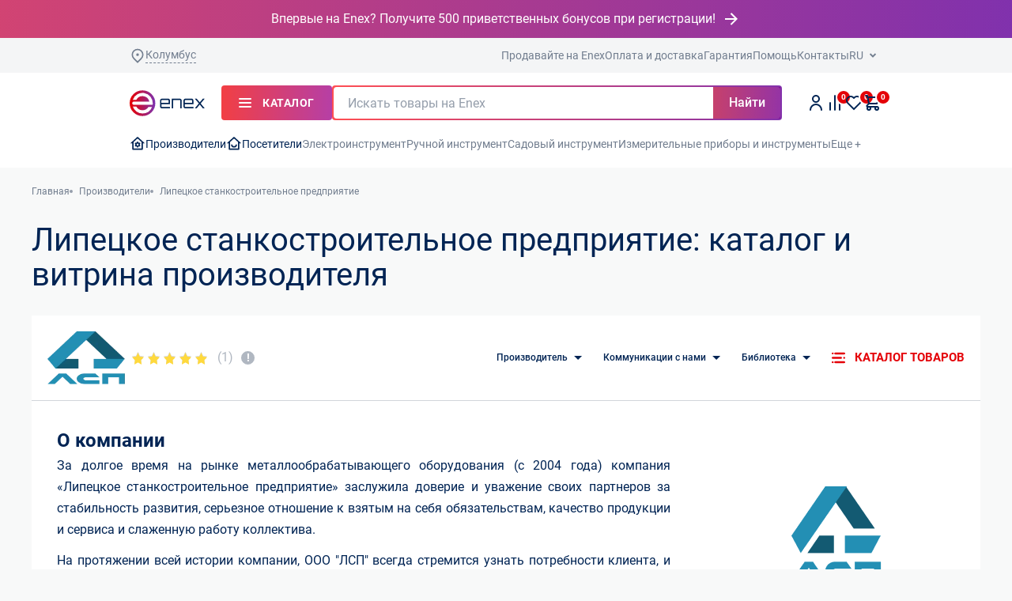

--- FILE ---
content_type: text/css
request_url: https://enex.market/local/client_redesign/public/assets/main-4445adb2.css
body_size: 22070
content:
@charset "UTF-8";.tingle-modal *{box-sizing:border-box}.tingle-modal{position:fixed;top:0;right:0;bottom:0;left:0;z-index:1000;display:flex;visibility:hidden;flex-direction:column;align-items:center;overflow:hidden;-webkit-overflow-scrolling:touch;background:rgba(0,0,0,.85);opacity:0;-webkit-user-select:none;-moz-user-select:none;user-select:none;cursor:pointer}.tingle-modal--confirm .tingle-modal-box{text-align:center}.tingle-modal--noOverlayClose{cursor:default}.tingle-modal--noClose .tingle-modal__close{display:none}.tingle-modal__close{position:fixed;top:2.5rem;right:2.5rem;z-index:1000;padding:0;width:2rem;height:2rem;border:none;background-color:transparent;color:#fff;cursor:pointer}.tingle-modal__close svg *{fill:currentColor}.tingle-modal__closeLabel{display:none}.tingle-modal__close:hover{color:#fff}.tingle-modal-box{position:relative;flex-shrink:0;margin-top:auto;margin-bottom:auto;width:60%;border-radius:4px;background:#fff;opacity:1;cursor:auto;will-change:transform,opacity}.tingle-modal-box__content{padding:3rem}.tingle-modal-box__footer{padding:1.5rem 2rem;width:auto;border-bottom-right-radius:4px;border-bottom-left-radius:4px;background-color:#f5f5f5;cursor:auto}.tingle-modal-box__footer:after{display:table;clear:both;content:""}.tingle-modal-box__footer--sticky{position:fixed;bottom:-200px;z-index:10001;opacity:1;transition:bottom .3s ease-in-out .3s}.tingle-enabled{position:fixed;right:0;left:0;overflow:hidden}.tingle-modal--visible .tingle-modal-box__footer{bottom:0}.tingle-enabled .tingle-content-wrapper{filter:blur(8px)}.tingle-modal--visible{visibility:visible;opacity:1}.tingle-modal--visible .tingle-modal-box{animation:scale .2s cubic-bezier(.68,-.55,.265,1.55) forwards}.tingle-modal--overflow{overflow-y:scroll;padding-top:8vh}.tingle-btn{display:inline-block;margin:0 .5rem;padding:1rem 2rem;border:none;background-color:gray;box-shadow:none;color:#fff;vertical-align:middle;text-decoration:none;font-size:inherit;font-family:inherit;line-height:normal;cursor:pointer;transition:background-color .4s ease}.tingle-btn--primary{background-color:#3498db}.tingle-btn--danger{background-color:#e74c3c}.tingle-btn--default{background-color:#34495e}.tingle-btn--pull-left{float:left}.tingle-btn--pull-right{float:right}@media (max-width: 540px){.tingle-modal{top:0px;display:block;padding-top:60px;width:100%}.tingle-modal-box{width:auto;border-radius:0}.tingle-modal-box__content{overflow-y:scroll}.tingle-modal--noClose{top:0}.tingle-modal--noOverlayClose{padding-top:0}.tingle-modal-box__footer .tingle-btn{display:block;float:none;margin-bottom:1rem;width:100%}.tingle-modal__close{top:0;right:0;left:0;display:block;width:100%;height:60px;border:none;background-color:#2c3e50;box-shadow:none;color:#fff}.tingle-modal__closeLabel{display:inline-block;vertical-align:middle;font-size:1.6rem;font-family:-apple-system,BlinkMacSystemFont,Segoe UI,Roboto,Oxygen,Ubuntu,Cantarell,Fira Sans,Droid Sans,Helvetica Neue,sans-serif}.tingle-modal__closeIcon{display:inline-block;margin-right:.8rem;width:1.6rem;vertical-align:middle;font-size:0}}@supports ((-webkit-backdrop-filter: blur(12px)) or (backdrop-filter: blur(12px))){.tingle-modal:before{position:fixed;top:0;right:0;bottom:0;left:0;content:"";-webkit-backdrop-filter:blur(18px);backdrop-filter:blur(18px);pointer-events:none}.tingle-enabled .tingle-content-wrapper{filter:none}}@keyframes scale{0%{opacity:0;transform:scale(.9)}to{opacity:1;transform:scale(1)}}/*!
 * Bootstrap Grid v5.2.3 (https://getbootstrap.com/)
 * Copyright 2011-2022 The Bootstrap Authors
 * Copyright 2011-2022 Twitter, Inc.
 * Licensed under MIT (https://github.com/twbs/bootstrap/blob/main/LICENSE)
 */:root{--bs-blue: #0d6efd;--bs-indigo: #6610f2;--bs-purple: #6f42c1;--bs-pink: #d63384;--bs-red: #dc3545;--bs-orange: #fd7e14;--bs-yellow: #ffc107;--bs-green: #198754;--bs-teal: #20c997;--bs-cyan: #0dcaf0;--bs-black: #000;--bs-white: #fff;--bs-gray: #6c757d;--bs-gray-dark: #343a40;--bs-gray-100: #f8f9fa;--bs-gray-200: #e9ecef;--bs-gray-300: #dee2e6;--bs-gray-400: #ced4da;--bs-gray-500: #adb5bd;--bs-gray-600: #6c757d;--bs-gray-700: #495057;--bs-gray-800: #343a40;--bs-gray-900: #212529;--bs-primary: #0d6efd;--bs-secondary: #6c757d;--bs-success: #198754;--bs-info: #0dcaf0;--bs-warning: #ffc107;--bs-danger: #dc3545;--bs-light: #f8f9fa;--bs-dark: #212529;--bs-primary-rgb: 13, 110, 253;--bs-secondary-rgb: 108, 117, 125;--bs-success-rgb: 25, 135, 84;--bs-info-rgb: 13, 202, 240;--bs-warning-rgb: 255, 193, 7;--bs-danger-rgb: 220, 53, 69;--bs-light-rgb: 248, 249, 250;--bs-dark-rgb: 33, 37, 41;--bs-white-rgb: 255, 255, 255;--bs-black-rgb: 0, 0, 0;--bs-body-color-rgb: 33, 37, 41;--bs-body-bg-rgb: 255, 255, 255;--bs-font-sans-serif: system-ui, -apple-system, "Segoe UI", Roboto, "Helvetica Neue", "Noto Sans", "Liberation Sans", Arial, sans-serif, "Apple Color Emoji", "Segoe UI Emoji", "Segoe UI Symbol", "Noto Color Emoji";--bs-font-monospace: SFMono-Regular, Menlo, Monaco, Consolas, "Liberation Mono", "Courier New", monospace;--bs-gradient: linear-gradient(180deg, rgba(255, 255, 255, .15), rgba(255, 255, 255, 0));--bs-body-font-family: var(--bs-font-sans-serif);--bs-body-font-size: 1rem;--bs-body-font-weight: 400;--bs-body-line-height: 1.5;--bs-body-color: #212529;--bs-body-bg: #fff;--bs-border-width: 1px;--bs-border-style: solid;--bs-border-color: #dee2e6;--bs-border-color-translucent: rgba(0, 0, 0, .175);--bs-border-radius: .375rem;--bs-border-radius-sm: .25rem;--bs-border-radius-lg: .5rem;--bs-border-radius-xl: 1rem;--bs-border-radius-2xl: 2rem;--bs-border-radius-pill: 50rem;--bs-link-color: #0d6efd;--bs-link-hover-color: #0a58ca;--bs-code-color: #d63384;--bs-highlight-bg: #fff3cd}.container,.r-container,.container-fluid,.container-lg,.container-md{--bs-gutter-x: 32px;--bs-gutter-y: 0;width:100%;padding-right:calc(var(--bs-gutter-x) * .5);padding-left:calc(var(--bs-gutter-x) * .5);margin-right:auto;margin-left:auto}@media (min-width: 1000px){.container-md,.container-sm,.container-xs,.container,.r-container{max-width:984px}}@media (min-width: 1360px){.container-lg,.container-md,.container-sm,.container-xs,.container,.r-container{max-width:1312px}}.row{--bs-gutter-x: 32px;--bs-gutter-y: 0;display:flex;flex-wrap:wrap;margin-top:calc(-1 * var(--bs-gutter-y));margin-right:calc(-.5 * var(--bs-gutter-x));margin-left:calc(-.5 * var(--bs-gutter-x))}.row>*{box-sizing:border-box;flex-shrink:0;width:100%;max-width:100%;padding-right:calc(var(--bs-gutter-x) * .5);padding-left:calc(var(--bs-gutter-x) * .5);margin-top:var(--bs-gutter-y)}.col{flex:1 0 0%}.row-cols-auto>*{flex:0 0 auto;width:auto}.row-cols-1>*{flex:0 0 auto;width:100%}.row-cols-2>*{flex:0 0 auto;width:50%}.row-cols-3>*{flex:0 0 auto;width:33.3333333333%}.row-cols-4>*{flex:0 0 auto;width:25%}.row-cols-5>*{flex:0 0 auto;width:20%}.row-cols-6>*{flex:0 0 auto;width:16.6666666667%}.col-auto{flex:0 0 auto;width:auto}.col-1{flex:0 0 auto;width:8.33333333%}.col-2{flex:0 0 auto;width:16.66666667%}.col-3{flex:0 0 auto;width:25%}.col-4{flex:0 0 auto;width:33.33333333%}.col-5{flex:0 0 auto;width:41.66666667%}.col-6{flex:0 0 auto;width:50%}.col-7{flex:0 0 auto;width:58.33333333%}.col-8{flex:0 0 auto;width:66.66666667%}.col-9{flex:0 0 auto;width:75%}.col-10{flex:0 0 auto;width:83.33333333%}.col-11{flex:0 0 auto;width:91.66666667%}.col-12{flex:0 0 auto;width:100%}.offset-1{margin-left:8.33333333%}.offset-2{margin-left:16.66666667%}.offset-3{margin-left:25%}.offset-4{margin-left:33.33333333%}.offset-5{margin-left:41.66666667%}.offset-6{margin-left:50%}.offset-7{margin-left:58.33333333%}.offset-8{margin-left:66.66666667%}.offset-9{margin-left:75%}.offset-10{margin-left:83.33333333%}.offset-11{margin-left:91.66666667%}.g-0,.gx-0{--bs-gutter-x: 0}.g-0,.gy-0{--bs-gutter-y: 0}.g-1,.gx-1{--bs-gutter-x: 4px}.g-1,.gy-1{--bs-gutter-y: 4px}.g-2,.gx-2{--bs-gutter-x: 8px}.g-2,.gy-2{--bs-gutter-y: 8px}.g-3,.gx-3{--bs-gutter-x: 12px}.g-3,.gy-3{--bs-gutter-y: 12px}.g-4,.gx-4{--bs-gutter-x: 16px}.g-4,.gy-4{--bs-gutter-y: 16px}.g-5,.gx-5{--bs-gutter-x: 20px}.g-5,.gy-5{--bs-gutter-y: 20px}.g-6,.gx-6{--bs-gutter-x: 24px}.g-6,.gy-6{--bs-gutter-y: 24px}.g-8,.gx-8{--bs-gutter-x: 32px}.g-8,.gy-8{--bs-gutter-y: 32px}.g-10,.gx-10{--bs-gutter-x: 40px}.g-10,.gy-10{--bs-gutter-y: 40px}.g-12,.gx-12{--bs-gutter-x: 48px}.g-12,.gy-12{--bs-gutter-y: 48px}.g-16,.gx-16{--bs-gutter-x: 64px}.g-16,.gy-16{--bs-gutter-y: 64px}.g-20,.gx-20{--bs-gutter-x: 80px}.g-20,.gy-20{--bs-gutter-y: 80px}@media (min-width: 375px){.col-xs{flex:1 0 0%}.row-cols-xs-auto>*{flex:0 0 auto;width:auto}.row-cols-xs-1>*{flex:0 0 auto;width:100%}.row-cols-xs-2>*{flex:0 0 auto;width:50%}.row-cols-xs-3>*{flex:0 0 auto;width:33.3333333333%}.row-cols-xs-4>*{flex:0 0 auto;width:25%}.row-cols-xs-5>*{flex:0 0 auto;width:20%}.row-cols-xs-6>*{flex:0 0 auto;width:16.6666666667%}.col-xs-auto{flex:0 0 auto;width:auto}.col-xs-1{flex:0 0 auto;width:8.33333333%}.col-xs-2{flex:0 0 auto;width:16.66666667%}.col-xs-3{flex:0 0 auto;width:25%}.col-xs-4{flex:0 0 auto;width:33.33333333%}.col-xs-5{flex:0 0 auto;width:41.66666667%}.col-xs-6{flex:0 0 auto;width:50%}.col-xs-7{flex:0 0 auto;width:58.33333333%}.col-xs-8{flex:0 0 auto;width:66.66666667%}.col-xs-9{flex:0 0 auto;width:75%}.col-xs-10{flex:0 0 auto;width:83.33333333%}.col-xs-11{flex:0 0 auto;width:91.66666667%}.col-xs-12{flex:0 0 auto;width:100%}.offset-xs-0{margin-left:0}.offset-xs-1{margin-left:8.33333333%}.offset-xs-2{margin-left:16.66666667%}.offset-xs-3{margin-left:25%}.offset-xs-4{margin-left:33.33333333%}.offset-xs-5{margin-left:41.66666667%}.offset-xs-6{margin-left:50%}.offset-xs-7{margin-left:58.33333333%}.offset-xs-8{margin-left:66.66666667%}.offset-xs-9{margin-left:75%}.offset-xs-10{margin-left:83.33333333%}.offset-xs-11{margin-left:91.66666667%}.g-xs-0,.gx-xs-0{--bs-gutter-x: 0}.g-xs-0,.gy-xs-0{--bs-gutter-y: 0}.g-xs-1,.gx-xs-1{--bs-gutter-x: 4px}.g-xs-1,.gy-xs-1{--bs-gutter-y: 4px}.g-xs-2,.gx-xs-2{--bs-gutter-x: 8px}.g-xs-2,.gy-xs-2{--bs-gutter-y: 8px}.g-xs-3,.gx-xs-3{--bs-gutter-x: 12px}.g-xs-3,.gy-xs-3{--bs-gutter-y: 12px}.g-xs-4,.gx-xs-4{--bs-gutter-x: 16px}.g-xs-4,.gy-xs-4{--bs-gutter-y: 16px}.g-xs-5,.gx-xs-5{--bs-gutter-x: 20px}.g-xs-5,.gy-xs-5{--bs-gutter-y: 20px}.g-xs-6,.gx-xs-6{--bs-gutter-x: 24px}.g-xs-6,.gy-xs-6{--bs-gutter-y: 24px}.g-xs-8,.gx-xs-8{--bs-gutter-x: 32px}.g-xs-8,.gy-xs-8{--bs-gutter-y: 32px}.g-xs-10,.gx-xs-10{--bs-gutter-x: 40px}.g-xs-10,.gy-xs-10{--bs-gutter-y: 40px}.g-xs-12,.gx-xs-12{--bs-gutter-x: 48px}.g-xs-12,.gy-xs-12{--bs-gutter-y: 48px}.g-xs-16,.gx-xs-16{--bs-gutter-x: 64px}.g-xs-16,.gy-xs-16{--bs-gutter-y: 64px}.g-xs-20,.gx-xs-20{--bs-gutter-x: 80px}.g-xs-20,.gy-xs-20{--bs-gutter-y: 80px}}@media (min-width: 600px){.col-sm{flex:1 0 0%}.row-cols-sm-auto>*{flex:0 0 auto;width:auto}.row-cols-sm-1>*{flex:0 0 auto;width:100%}.row-cols-sm-2>*{flex:0 0 auto;width:50%}.row-cols-sm-3>*{flex:0 0 auto;width:33.3333333333%}.row-cols-sm-4>*{flex:0 0 auto;width:25%}.row-cols-sm-5>*{flex:0 0 auto;width:20%}.row-cols-sm-6>*{flex:0 0 auto;width:16.6666666667%}.col-sm-auto{flex:0 0 auto;width:auto}.col-sm-1{flex:0 0 auto;width:8.33333333%}.col-sm-2{flex:0 0 auto;width:16.66666667%}.col-sm-3{flex:0 0 auto;width:25%}.col-sm-4{flex:0 0 auto;width:33.33333333%}.col-sm-5{flex:0 0 auto;width:41.66666667%}.col-sm-6{flex:0 0 auto;width:50%}.col-sm-7{flex:0 0 auto;width:58.33333333%}.col-sm-8{flex:0 0 auto;width:66.66666667%}.col-sm-9{flex:0 0 auto;width:75%}.col-sm-10{flex:0 0 auto;width:83.33333333%}.col-sm-11{flex:0 0 auto;width:91.66666667%}.col-sm-12{flex:0 0 auto;width:100%}.offset-sm-0{margin-left:0}.offset-sm-1{margin-left:8.33333333%}.offset-sm-2{margin-left:16.66666667%}.offset-sm-3{margin-left:25%}.offset-sm-4{margin-left:33.33333333%}.offset-sm-5{margin-left:41.66666667%}.offset-sm-6{margin-left:50%}.offset-sm-7{margin-left:58.33333333%}.offset-sm-8{margin-left:66.66666667%}.offset-sm-9{margin-left:75%}.offset-sm-10{margin-left:83.33333333%}.offset-sm-11{margin-left:91.66666667%}.g-sm-0,.gx-sm-0{--bs-gutter-x: 0}.g-sm-0,.gy-sm-0{--bs-gutter-y: 0}.g-sm-1,.gx-sm-1{--bs-gutter-x: 4px}.g-sm-1,.gy-sm-1{--bs-gutter-y: 4px}.g-sm-2,.gx-sm-2{--bs-gutter-x: 8px}.g-sm-2,.gy-sm-2{--bs-gutter-y: 8px}.g-sm-3,.gx-sm-3{--bs-gutter-x: 12px}.g-sm-3,.gy-sm-3{--bs-gutter-y: 12px}.g-sm-4,.gx-sm-4{--bs-gutter-x: 16px}.g-sm-4,.gy-sm-4{--bs-gutter-y: 16px}.g-sm-5,.gx-sm-5{--bs-gutter-x: 20px}.g-sm-5,.gy-sm-5{--bs-gutter-y: 20px}.g-sm-6,.gx-sm-6{--bs-gutter-x: 24px}.g-sm-6,.gy-sm-6{--bs-gutter-y: 24px}.g-sm-8,.gx-sm-8{--bs-gutter-x: 32px}.g-sm-8,.gy-sm-8{--bs-gutter-y: 32px}.g-sm-10,.gx-sm-10{--bs-gutter-x: 40px}.g-sm-10,.gy-sm-10{--bs-gutter-y: 40px}.g-sm-12,.gx-sm-12{--bs-gutter-x: 48px}.g-sm-12,.gy-sm-12{--bs-gutter-y: 48px}.g-sm-16,.gx-sm-16{--bs-gutter-x: 64px}.g-sm-16,.gy-sm-16{--bs-gutter-y: 64px}.g-sm-20,.gx-sm-20{--bs-gutter-x: 80px}.g-sm-20,.gy-sm-20{--bs-gutter-y: 80px}}@media (min-width: 1000px){.col-md{flex:1 0 0%}.row-cols-md-auto>*{flex:0 0 auto;width:auto}.row-cols-md-1>*{flex:0 0 auto;width:100%}.row-cols-md-2>*{flex:0 0 auto;width:50%}.row-cols-md-3>*{flex:0 0 auto;width:33.3333333333%}.row-cols-md-4>*{flex:0 0 auto;width:25%}.row-cols-md-5>*{flex:0 0 auto;width:20%}.row-cols-md-6>*{flex:0 0 auto;width:16.6666666667%}.col-md-auto{flex:0 0 auto;width:auto}.col-md-1{flex:0 0 auto;width:8.33333333%}.col-md-2{flex:0 0 auto;width:16.66666667%}.col-md-3{flex:0 0 auto;width:25%}.col-md-4{flex:0 0 auto;width:33.33333333%}.col-md-5{flex:0 0 auto;width:41.66666667%}.col-md-6{flex:0 0 auto;width:50%}.col-md-7{flex:0 0 auto;width:58.33333333%}.col-md-8{flex:0 0 auto;width:66.66666667%}.col-md-9{flex:0 0 auto;width:75%}.col-md-10{flex:0 0 auto;width:83.33333333%}.col-md-11{flex:0 0 auto;width:91.66666667%}.col-md-12{flex:0 0 auto;width:100%}.offset-md-0{margin-left:0}.offset-md-1{margin-left:8.33333333%}.offset-md-2{margin-left:16.66666667%}.offset-md-3{margin-left:25%}.offset-md-4{margin-left:33.33333333%}.offset-md-5{margin-left:41.66666667%}.offset-md-6{margin-left:50%}.offset-md-7{margin-left:58.33333333%}.offset-md-8{margin-left:66.66666667%}.offset-md-9{margin-left:75%}.offset-md-10{margin-left:83.33333333%}.offset-md-11{margin-left:91.66666667%}.g-md-0,.gx-md-0{--bs-gutter-x: 0}.g-md-0,.gy-md-0{--bs-gutter-y: 0}.g-md-1,.gx-md-1{--bs-gutter-x: 4px}.g-md-1,.gy-md-1{--bs-gutter-y: 4px}.g-md-2,.gx-md-2{--bs-gutter-x: 8px}.g-md-2,.gy-md-2{--bs-gutter-y: 8px}.g-md-3,.gx-md-3{--bs-gutter-x: 12px}.g-md-3,.gy-md-3{--bs-gutter-y: 12px}.g-md-4,.gx-md-4{--bs-gutter-x: 16px}.g-md-4,.gy-md-4{--bs-gutter-y: 16px}.g-md-5,.gx-md-5{--bs-gutter-x: 20px}.g-md-5,.gy-md-5{--bs-gutter-y: 20px}.g-md-6,.gx-md-6{--bs-gutter-x: 24px}.g-md-6,.gy-md-6{--bs-gutter-y: 24px}.g-md-8,.gx-md-8{--bs-gutter-x: 32px}.g-md-8,.gy-md-8{--bs-gutter-y: 32px}.g-md-10,.gx-md-10{--bs-gutter-x: 40px}.g-md-10,.gy-md-10{--bs-gutter-y: 40px}.g-md-12,.gx-md-12{--bs-gutter-x: 48px}.g-md-12,.gy-md-12{--bs-gutter-y: 48px}.g-md-16,.gx-md-16{--bs-gutter-x: 64px}.g-md-16,.gy-md-16{--bs-gutter-y: 64px}.g-md-20,.gx-md-20{--bs-gutter-x: 80px}.g-md-20,.gy-md-20{--bs-gutter-y: 80px}}@media (min-width: 1360px){.col-lg{flex:1 0 0%}.row-cols-lg-auto>*{flex:0 0 auto;width:auto}.row-cols-lg-1>*{flex:0 0 auto;width:100%}.row-cols-lg-2>*{flex:0 0 auto;width:50%}.row-cols-lg-3>*{flex:0 0 auto;width:33.3333333333%}.row-cols-lg-4>*{flex:0 0 auto;width:25%}.row-cols-lg-5>*{flex:0 0 auto;width:20%}.row-cols-lg-6>*{flex:0 0 auto;width:16.6666666667%}.col-lg-auto{flex:0 0 auto;width:auto}.col-lg-1{flex:0 0 auto;width:8.33333333%}.col-lg-2{flex:0 0 auto;width:16.66666667%}.col-lg-3{flex:0 0 auto;width:25%}.col-lg-4{flex:0 0 auto;width:33.33333333%}.col-lg-5{flex:0 0 auto;width:41.66666667%}.col-lg-6{flex:0 0 auto;width:50%}.col-lg-7{flex:0 0 auto;width:58.33333333%}.col-lg-8{flex:0 0 auto;width:66.66666667%}.col-lg-9{flex:0 0 auto;width:75%}.col-lg-10{flex:0 0 auto;width:83.33333333%}.col-lg-11{flex:0 0 auto;width:91.66666667%}.col-lg-12{flex:0 0 auto;width:100%}.offset-lg-0{margin-left:0}.offset-lg-1{margin-left:8.33333333%}.offset-lg-2{margin-left:16.66666667%}.offset-lg-3{margin-left:25%}.offset-lg-4{margin-left:33.33333333%}.offset-lg-5{margin-left:41.66666667%}.offset-lg-6{margin-left:50%}.offset-lg-7{margin-left:58.33333333%}.offset-lg-8{margin-left:66.66666667%}.offset-lg-9{margin-left:75%}.offset-lg-10{margin-left:83.33333333%}.offset-lg-11{margin-left:91.66666667%}.g-lg-0,.gx-lg-0{--bs-gutter-x: 0}.g-lg-0,.gy-lg-0{--bs-gutter-y: 0}.g-lg-1,.gx-lg-1{--bs-gutter-x: 4px}.g-lg-1,.gy-lg-1{--bs-gutter-y: 4px}.g-lg-2,.gx-lg-2{--bs-gutter-x: 8px}.g-lg-2,.gy-lg-2{--bs-gutter-y: 8px}.g-lg-3,.gx-lg-3{--bs-gutter-x: 12px}.g-lg-3,.gy-lg-3{--bs-gutter-y: 12px}.g-lg-4,.gx-lg-4{--bs-gutter-x: 16px}.g-lg-4,.gy-lg-4{--bs-gutter-y: 16px}.g-lg-5,.gx-lg-5{--bs-gutter-x: 20px}.g-lg-5,.gy-lg-5{--bs-gutter-y: 20px}.g-lg-6,.gx-lg-6{--bs-gutter-x: 24px}.g-lg-6,.gy-lg-6{--bs-gutter-y: 24px}.g-lg-8,.gx-lg-8{--bs-gutter-x: 32px}.g-lg-8,.gy-lg-8{--bs-gutter-y: 32px}.g-lg-10,.gx-lg-10{--bs-gutter-x: 40px}.g-lg-10,.gy-lg-10{--bs-gutter-y: 40px}.g-lg-12,.gx-lg-12{--bs-gutter-x: 48px}.g-lg-12,.gy-lg-12{--bs-gutter-y: 48px}.g-lg-16,.gx-lg-16{--bs-gutter-x: 64px}.g-lg-16,.gy-lg-16{--bs-gutter-y: 64px}.g-lg-20,.gx-lg-20{--bs-gutter-x: 80px}.g-lg-20,.gy-lg-20{--bs-gutter-y: 80px}}@media (min-width: 1600px){.col-xl{flex:1 0 0%}.row-cols-xl-auto>*{flex:0 0 auto;width:auto}.row-cols-xl-1>*{flex:0 0 auto;width:100%}.row-cols-xl-2>*{flex:0 0 auto;width:50%}.row-cols-xl-3>*{flex:0 0 auto;width:33.3333333333%}.row-cols-xl-4>*{flex:0 0 auto;width:25%}.row-cols-xl-5>*{flex:0 0 auto;width:20%}.row-cols-xl-6>*{flex:0 0 auto;width:16.6666666667%}.col-xl-auto{flex:0 0 auto;width:auto}.col-xl-1{flex:0 0 auto;width:8.33333333%}.col-xl-2{flex:0 0 auto;width:16.66666667%}.col-xl-3{flex:0 0 auto;width:25%}.col-xl-4{flex:0 0 auto;width:33.33333333%}.col-xl-5{flex:0 0 auto;width:41.66666667%}.col-xl-6{flex:0 0 auto;width:50%}.col-xl-7{flex:0 0 auto;width:58.33333333%}.col-xl-8{flex:0 0 auto;width:66.66666667%}.col-xl-9{flex:0 0 auto;width:75%}.col-xl-10{flex:0 0 auto;width:83.33333333%}.col-xl-11{flex:0 0 auto;width:91.66666667%}.col-xl-12{flex:0 0 auto;width:100%}.offset-xl-0{margin-left:0}.offset-xl-1{margin-left:8.33333333%}.offset-xl-2{margin-left:16.66666667%}.offset-xl-3{margin-left:25%}.offset-xl-4{margin-left:33.33333333%}.offset-xl-5{margin-left:41.66666667%}.offset-xl-6{margin-left:50%}.offset-xl-7{margin-left:58.33333333%}.offset-xl-8{margin-left:66.66666667%}.offset-xl-9{margin-left:75%}.offset-xl-10{margin-left:83.33333333%}.offset-xl-11{margin-left:91.66666667%}.g-xl-0,.gx-xl-0{--bs-gutter-x: 0}.g-xl-0,.gy-xl-0{--bs-gutter-y: 0}.g-xl-1,.gx-xl-1{--bs-gutter-x: 4px}.g-xl-1,.gy-xl-1{--bs-gutter-y: 4px}.g-xl-2,.gx-xl-2{--bs-gutter-x: 8px}.g-xl-2,.gy-xl-2{--bs-gutter-y: 8px}.g-xl-3,.gx-xl-3{--bs-gutter-x: 12px}.g-xl-3,.gy-xl-3{--bs-gutter-y: 12px}.g-xl-4,.gx-xl-4{--bs-gutter-x: 16px}.g-xl-4,.gy-xl-4{--bs-gutter-y: 16px}.g-xl-5,.gx-xl-5{--bs-gutter-x: 20px}.g-xl-5,.gy-xl-5{--bs-gutter-y: 20px}.g-xl-6,.gx-xl-6{--bs-gutter-x: 24px}.g-xl-6,.gy-xl-6{--bs-gutter-y: 24px}.g-xl-8,.gx-xl-8{--bs-gutter-x: 32px}.g-xl-8,.gy-xl-8{--bs-gutter-y: 32px}.g-xl-10,.gx-xl-10{--bs-gutter-x: 40px}.g-xl-10,.gy-xl-10{--bs-gutter-y: 40px}.g-xl-12,.gx-xl-12{--bs-gutter-x: 48px}.g-xl-12,.gy-xl-12{--bs-gutter-y: 48px}.g-xl-16,.gx-xl-16{--bs-gutter-x: 64px}.g-xl-16,.gy-xl-16{--bs-gutter-y: 64px}.g-xl-20,.gx-xl-20{--bs-gutter-x: 80px}.g-xl-20,.gy-xl-20{--bs-gutter-y: 80px}}.d-inline{display:inline!important}.d-inline-block{display:inline-block!important}.d-block{display:block!important}.d-grid{display:grid!important}.d-table{display:table!important}.d-table-row{display:table-row!important}.d-table-cell{display:table-cell!important}.d-flex{display:flex!important}.d-inline-flex{display:inline-flex!important}.d-none{display:none!important}.flex-fill{flex:1 1 auto!important}.flex-row{flex-direction:row!important}.flex-column{flex-direction:column!important}.flex-row-reverse{flex-direction:row-reverse!important}.flex-column-reverse{flex-direction:column-reverse!important}.flex-grow-0{flex-grow:0!important}.flex-grow-1{flex-grow:1!important}.flex-shrink-0{flex-shrink:0!important}.flex-shrink-1{flex-shrink:1!important}.flex-wrap{flex-wrap:wrap!important}.flex-nowrap{flex-wrap:nowrap!important}.flex-wrap-reverse{flex-wrap:wrap-reverse!important}.justify-content-start{justify-content:flex-start!important}.justify-content-end{justify-content:flex-end!important}.justify-content-center{justify-content:center!important}.justify-content-between{justify-content:space-between!important}.justify-content-around{justify-content:space-around!important}.justify-content-evenly{justify-content:space-evenly!important}.align-items-start{align-items:flex-start!important}.align-items-end{align-items:flex-end!important}.align-items-center{align-items:center!important}.align-items-baseline{align-items:baseline!important}.align-items-stretch{align-items:stretch!important}.align-content-start{align-content:flex-start!important}.align-content-end{align-content:flex-end!important}.align-content-center{align-content:center!important}.align-content-between{align-content:space-between!important}.align-content-around{align-content:space-around!important}.align-content-stretch{align-content:stretch!important}.align-self-auto{align-self:auto!important}.align-self-start{align-self:flex-start!important}.align-self-end{align-self:flex-end!important}.align-self-center{align-self:center!important}.align-self-baseline{align-self:baseline!important}.align-self-stretch{align-self:stretch!important}.order-first{order:-1!important}.order-0{order:0!important}.order-1{order:1!important}.order-2{order:2!important}.order-3{order:3!important}.order-4{order:4!important}.order-5{order:5!important}.order-last{order:6!important}.m-0{margin:0!important}.m-1{margin:4px!important}.m-2{margin:8px!important}.m-3{margin:12px!important}.m-4{margin:16px!important}.m-5{margin:20px!important}.m-6{margin:24px!important}.m-8{margin:32px!important}.m-10{margin:40px!important}.m-12{margin:48px!important}.m-16{margin:64px!important}.m-20{margin:80px!important}.m-auto{margin:auto!important}.mx-0{margin-right:0!important;margin-left:0!important}.mx-1{margin-right:4px!important;margin-left:4px!important}.mx-2{margin-right:8px!important;margin-left:8px!important}.mx-3{margin-right:12px!important;margin-left:12px!important}.mx-4{margin-right:16px!important;margin-left:16px!important}.mx-5{margin-right:20px!important;margin-left:20px!important}.mx-6{margin-right:24px!important;margin-left:24px!important}.mx-8{margin-right:32px!important;margin-left:32px!important}.mx-10{margin-right:40px!important;margin-left:40px!important}.mx-12{margin-right:48px!important;margin-left:48px!important}.mx-16{margin-right:64px!important;margin-left:64px!important}.mx-20{margin-right:80px!important;margin-left:80px!important}.mx-auto{margin-right:auto!important;margin-left:auto!important}.my-0{margin-top:0!important;margin-bottom:0!important}.my-1{margin-top:4px!important;margin-bottom:4px!important}.my-2{margin-top:8px!important;margin-bottom:8px!important}.my-3{margin-top:12px!important;margin-bottom:12px!important}.my-4{margin-top:16px!important;margin-bottom:16px!important}.my-5{margin-top:20px!important;margin-bottom:20px!important}.my-6{margin-top:24px!important;margin-bottom:24px!important}.my-8{margin-top:32px!important;margin-bottom:32px!important}.my-10{margin-top:40px!important;margin-bottom:40px!important}.my-12{margin-top:48px!important;margin-bottom:48px!important}.my-16{margin-top:64px!important;margin-bottom:64px!important}.my-20{margin-top:80px!important;margin-bottom:80px!important}.my-auto{margin-top:auto!important;margin-bottom:auto!important}.mt-0{margin-top:0!important}.mt-1{margin-top:4px!important}.mt-2{margin-top:8px!important}.mt-3{margin-top:12px!important}.mt-4{margin-top:16px!important}.mt-5{margin-top:20px!important}.mt-6{margin-top:24px!important}.mt-8{margin-top:32px!important}.mt-10{margin-top:40px!important}.mt-12{margin-top:48px!important}.mt-16{margin-top:64px!important}.mt-20{margin-top:80px!important}.mt-auto{margin-top:auto!important}.me-0{margin-right:0!important}.me-1{margin-right:4px!important}.me-2{margin-right:8px!important}.me-3{margin-right:12px!important}.me-4{margin-right:16px!important}.me-5{margin-right:20px!important}.me-6{margin-right:24px!important}.me-8{margin-right:32px!important}.me-10{margin-right:40px!important}.me-12{margin-right:48px!important}.me-16{margin-right:64px!important}.me-20{margin-right:80px!important}.me-auto{margin-right:auto!important}.mb-0{margin-bottom:0!important}.mb-1{margin-bottom:4px!important}.mb-2{margin-bottom:8px!important}.mb-3{margin-bottom:12px!important}.mb-4{margin-bottom:16px!important}.mb-5{margin-bottom:20px!important}.mb-6{margin-bottom:24px!important}.mb-8{margin-bottom:32px!important}.mb-10{margin-bottom:40px!important}.mb-12{margin-bottom:48px!important}.mb-16{margin-bottom:64px!important}.mb-20{margin-bottom:80px!important}.mb-auto{margin-bottom:auto!important}.ms-0{margin-left:0!important}.ms-1{margin-left:4px!important}.ms-2{margin-left:8px!important}.ms-3{margin-left:12px!important}.ms-4{margin-left:16px!important}.ms-5{margin-left:20px!important}.ms-6{margin-left:24px!important}.ms-8{margin-left:32px!important}.ms-10{margin-left:40px!important}.ms-12{margin-left:48px!important}.ms-16{margin-left:64px!important}.ms-20{margin-left:80px!important}.ms-auto{margin-left:auto!important}.p-0{padding:0!important}.p-1{padding:4px!important}.p-2{padding:8px!important}.p-3{padding:12px!important}.p-4{padding:16px!important}.p-5{padding:20px!important}.p-6{padding:24px!important}.p-8{padding:32px!important}.p-10{padding:40px!important}.p-12{padding:48px!important}.p-16{padding:64px!important}.p-20{padding:80px!important}.px-0{padding-right:0!important;padding-left:0!important}.px-1{padding-right:4px!important;padding-left:4px!important}.px-2{padding-right:8px!important;padding-left:8px!important}.px-3{padding-right:12px!important;padding-left:12px!important}.px-4{padding-right:16px!important;padding-left:16px!important}.px-5{padding-right:20px!important;padding-left:20px!important}.px-6{padding-right:24px!important;padding-left:24px!important}.px-8{padding-right:32px!important;padding-left:32px!important}.px-10{padding-right:40px!important;padding-left:40px!important}.px-12{padding-right:48px!important;padding-left:48px!important}.px-16{padding-right:64px!important;padding-left:64px!important}.px-20{padding-right:80px!important;padding-left:80px!important}.py-0{padding-top:0!important;padding-bottom:0!important}.py-1{padding-top:4px!important;padding-bottom:4px!important}.py-2{padding-top:8px!important;padding-bottom:8px!important}.py-3{padding-top:12px!important;padding-bottom:12px!important}.py-4{padding-top:16px!important;padding-bottom:16px!important}.py-5{padding-top:20px!important;padding-bottom:20px!important}.py-6{padding-top:24px!important;padding-bottom:24px!important}.py-8{padding-top:32px!important;padding-bottom:32px!important}.py-10{padding-top:40px!important;padding-bottom:40px!important}.py-12{padding-top:48px!important;padding-bottom:48px!important}.py-16{padding-top:64px!important;padding-bottom:64px!important}.py-20{padding-top:80px!important;padding-bottom:80px!important}.pt-0{padding-top:0!important}.pt-1{padding-top:4px!important}.pt-2{padding-top:8px!important}.pt-3{padding-top:12px!important}.pt-4{padding-top:16px!important}.pt-5{padding-top:20px!important}.pt-6{padding-top:24px!important}.pt-8{padding-top:32px!important}.pt-10{padding-top:40px!important}.pt-12{padding-top:48px!important}.pt-16{padding-top:64px!important}.pt-20{padding-top:80px!important}.pe-0{padding-right:0!important}.pe-1{padding-right:4px!important}.pe-2{padding-right:8px!important}.pe-3{padding-right:12px!important}.pe-4{padding-right:16px!important}.pe-5{padding-right:20px!important}.pe-6{padding-right:24px!important}.pe-8{padding-right:32px!important}.pe-10{padding-right:40px!important}.pe-12{padding-right:48px!important}.pe-16{padding-right:64px!important}.pe-20{padding-right:80px!important}.pb-0{padding-bottom:0!important}.pb-1{padding-bottom:4px!important}.pb-2{padding-bottom:8px!important}.pb-3{padding-bottom:12px!important}.pb-4{padding-bottom:16px!important}.pb-5{padding-bottom:20px!important}.pb-6{padding-bottom:24px!important}.pb-8{padding-bottom:32px!important}.pb-10{padding-bottom:40px!important}.pb-12{padding-bottom:48px!important}.pb-16{padding-bottom:64px!important}.pb-20{padding-bottom:80px!important}.ps-0{padding-left:0!important}.ps-1{padding-left:4px!important}.ps-2{padding-left:8px!important}.ps-3{padding-left:12px!important}.ps-4{padding-left:16px!important}.ps-5{padding-left:20px!important}.ps-6{padding-left:24px!important}.ps-8{padding-left:32px!important}.ps-10{padding-left:40px!important}.ps-12{padding-left:48px!important}.ps-16{padding-left:64px!important}.ps-20{padding-left:80px!important}@media (min-width: 375px){.d-xs-inline{display:inline!important}.d-xs-inline-block{display:inline-block!important}.d-xs-block{display:block!important}.d-xs-grid{display:grid!important}.d-xs-table{display:table!important}.d-xs-table-row{display:table-row!important}.d-xs-table-cell{display:table-cell!important}.d-xs-flex{display:flex!important}.d-xs-inline-flex{display:inline-flex!important}.d-xs-none{display:none!important}.flex-xs-fill{flex:1 1 auto!important}.flex-xs-row{flex-direction:row!important}.flex-xs-column{flex-direction:column!important}.flex-xs-row-reverse{flex-direction:row-reverse!important}.flex-xs-column-reverse{flex-direction:column-reverse!important}.flex-xs-grow-0{flex-grow:0!important}.flex-xs-grow-1{flex-grow:1!important}.flex-xs-shrink-0{flex-shrink:0!important}.flex-xs-shrink-1{flex-shrink:1!important}.flex-xs-wrap{flex-wrap:wrap!important}.flex-xs-nowrap{flex-wrap:nowrap!important}.flex-xs-wrap-reverse{flex-wrap:wrap-reverse!important}.justify-content-xs-start{justify-content:flex-start!important}.justify-content-xs-end{justify-content:flex-end!important}.justify-content-xs-center{justify-content:center!important}.justify-content-xs-between{justify-content:space-between!important}.justify-content-xs-around{justify-content:space-around!important}.justify-content-xs-evenly{justify-content:space-evenly!important}.align-items-xs-start{align-items:flex-start!important}.align-items-xs-end{align-items:flex-end!important}.align-items-xs-center{align-items:center!important}.align-items-xs-baseline{align-items:baseline!important}.align-items-xs-stretch{align-items:stretch!important}.align-content-xs-start{align-content:flex-start!important}.align-content-xs-end{align-content:flex-end!important}.align-content-xs-center{align-content:center!important}.align-content-xs-between{align-content:space-between!important}.align-content-xs-around{align-content:space-around!important}.align-content-xs-stretch{align-content:stretch!important}.align-self-xs-auto{align-self:auto!important}.align-self-xs-start{align-self:flex-start!important}.align-self-xs-end{align-self:flex-end!important}.align-self-xs-center{align-self:center!important}.align-self-xs-baseline{align-self:baseline!important}.align-self-xs-stretch{align-self:stretch!important}.order-xs-first{order:-1!important}.order-xs-0{order:0!important}.order-xs-1{order:1!important}.order-xs-2{order:2!important}.order-xs-3{order:3!important}.order-xs-4{order:4!important}.order-xs-5{order:5!important}.order-xs-last{order:6!important}.m-xs-0{margin:0!important}.m-xs-1{margin:4px!important}.m-xs-2{margin:8px!important}.m-xs-3{margin:12px!important}.m-xs-4{margin:16px!important}.m-xs-5{margin:20px!important}.m-xs-6{margin:24px!important}.m-xs-8{margin:32px!important}.m-xs-10{margin:40px!important}.m-xs-12{margin:48px!important}.m-xs-16{margin:64px!important}.m-xs-20{margin:80px!important}.m-xs-auto{margin:auto!important}.mx-xs-0{margin-right:0!important;margin-left:0!important}.mx-xs-1{margin-right:4px!important;margin-left:4px!important}.mx-xs-2{margin-right:8px!important;margin-left:8px!important}.mx-xs-3{margin-right:12px!important;margin-left:12px!important}.mx-xs-4{margin-right:16px!important;margin-left:16px!important}.mx-xs-5{margin-right:20px!important;margin-left:20px!important}.mx-xs-6{margin-right:24px!important;margin-left:24px!important}.mx-xs-8{margin-right:32px!important;margin-left:32px!important}.mx-xs-10{margin-right:40px!important;margin-left:40px!important}.mx-xs-12{margin-right:48px!important;margin-left:48px!important}.mx-xs-16{margin-right:64px!important;margin-left:64px!important}.mx-xs-20{margin-right:80px!important;margin-left:80px!important}.mx-xs-auto{margin-right:auto!important;margin-left:auto!important}.my-xs-0{margin-top:0!important;margin-bottom:0!important}.my-xs-1{margin-top:4px!important;margin-bottom:4px!important}.my-xs-2{margin-top:8px!important;margin-bottom:8px!important}.my-xs-3{margin-top:12px!important;margin-bottom:12px!important}.my-xs-4{margin-top:16px!important;margin-bottom:16px!important}.my-xs-5{margin-top:20px!important;margin-bottom:20px!important}.my-xs-6{margin-top:24px!important;margin-bottom:24px!important}.my-xs-8{margin-top:32px!important;margin-bottom:32px!important}.my-xs-10{margin-top:40px!important;margin-bottom:40px!important}.my-xs-12{margin-top:48px!important;margin-bottom:48px!important}.my-xs-16{margin-top:64px!important;margin-bottom:64px!important}.my-xs-20{margin-top:80px!important;margin-bottom:80px!important}.my-xs-auto{margin-top:auto!important;margin-bottom:auto!important}.mt-xs-0{margin-top:0!important}.mt-xs-1{margin-top:4px!important}.mt-xs-2{margin-top:8px!important}.mt-xs-3{margin-top:12px!important}.mt-xs-4{margin-top:16px!important}.mt-xs-5{margin-top:20px!important}.mt-xs-6{margin-top:24px!important}.mt-xs-8{margin-top:32px!important}.mt-xs-10{margin-top:40px!important}.mt-xs-12{margin-top:48px!important}.mt-xs-16{margin-top:64px!important}.mt-xs-20{margin-top:80px!important}.mt-xs-auto{margin-top:auto!important}.me-xs-0{margin-right:0!important}.me-xs-1{margin-right:4px!important}.me-xs-2{margin-right:8px!important}.me-xs-3{margin-right:12px!important}.me-xs-4{margin-right:16px!important}.me-xs-5{margin-right:20px!important}.me-xs-6{margin-right:24px!important}.me-xs-8{margin-right:32px!important}.me-xs-10{margin-right:40px!important}.me-xs-12{margin-right:48px!important}.me-xs-16{margin-right:64px!important}.me-xs-20{margin-right:80px!important}.me-xs-auto{margin-right:auto!important}.mb-xs-0{margin-bottom:0!important}.mb-xs-1{margin-bottom:4px!important}.mb-xs-2{margin-bottom:8px!important}.mb-xs-3{margin-bottom:12px!important}.mb-xs-4{margin-bottom:16px!important}.mb-xs-5{margin-bottom:20px!important}.mb-xs-6{margin-bottom:24px!important}.mb-xs-8{margin-bottom:32px!important}.mb-xs-10{margin-bottom:40px!important}.mb-xs-12{margin-bottom:48px!important}.mb-xs-16{margin-bottom:64px!important}.mb-xs-20{margin-bottom:80px!important}.mb-xs-auto{margin-bottom:auto!important}.ms-xs-0{margin-left:0!important}.ms-xs-1{margin-left:4px!important}.ms-xs-2{margin-left:8px!important}.ms-xs-3{margin-left:12px!important}.ms-xs-4{margin-left:16px!important}.ms-xs-5{margin-left:20px!important}.ms-xs-6{margin-left:24px!important}.ms-xs-8{margin-left:32px!important}.ms-xs-10{margin-left:40px!important}.ms-xs-12{margin-left:48px!important}.ms-xs-16{margin-left:64px!important}.ms-xs-20{margin-left:80px!important}.ms-xs-auto{margin-left:auto!important}.p-xs-0{padding:0!important}.p-xs-1{padding:4px!important}.p-xs-2{padding:8px!important}.p-xs-3{padding:12px!important}.p-xs-4{padding:16px!important}.p-xs-5{padding:20px!important}.p-xs-6{padding:24px!important}.p-xs-8{padding:32px!important}.p-xs-10{padding:40px!important}.p-xs-12{padding:48px!important}.p-xs-16{padding:64px!important}.p-xs-20{padding:80px!important}.px-xs-0{padding-right:0!important;padding-left:0!important}.px-xs-1{padding-right:4px!important;padding-left:4px!important}.px-xs-2{padding-right:8px!important;padding-left:8px!important}.px-xs-3{padding-right:12px!important;padding-left:12px!important}.px-xs-4{padding-right:16px!important;padding-left:16px!important}.px-xs-5{padding-right:20px!important;padding-left:20px!important}.px-xs-6{padding-right:24px!important;padding-left:24px!important}.px-xs-8{padding-right:32px!important;padding-left:32px!important}.px-xs-10{padding-right:40px!important;padding-left:40px!important}.px-xs-12{padding-right:48px!important;padding-left:48px!important}.px-xs-16{padding-right:64px!important;padding-left:64px!important}.px-xs-20{padding-right:80px!important;padding-left:80px!important}.py-xs-0{padding-top:0!important;padding-bottom:0!important}.py-xs-1{padding-top:4px!important;padding-bottom:4px!important}.py-xs-2{padding-top:8px!important;padding-bottom:8px!important}.py-xs-3{padding-top:12px!important;padding-bottom:12px!important}.py-xs-4{padding-top:16px!important;padding-bottom:16px!important}.py-xs-5{padding-top:20px!important;padding-bottom:20px!important}.py-xs-6{padding-top:24px!important;padding-bottom:24px!important}.py-xs-8{padding-top:32px!important;padding-bottom:32px!important}.py-xs-10{padding-top:40px!important;padding-bottom:40px!important}.py-xs-12{padding-top:48px!important;padding-bottom:48px!important}.py-xs-16{padding-top:64px!important;padding-bottom:64px!important}.py-xs-20{padding-top:80px!important;padding-bottom:80px!important}.pt-xs-0{padding-top:0!important}.pt-xs-1{padding-top:4px!important}.pt-xs-2{padding-top:8px!important}.pt-xs-3{padding-top:12px!important}.pt-xs-4{padding-top:16px!important}.pt-xs-5{padding-top:20px!important}.pt-xs-6{padding-top:24px!important}.pt-xs-8{padding-top:32px!important}.pt-xs-10{padding-top:40px!important}.pt-xs-12{padding-top:48px!important}.pt-xs-16{padding-top:64px!important}.pt-xs-20{padding-top:80px!important}.pe-xs-0{padding-right:0!important}.pe-xs-1{padding-right:4px!important}.pe-xs-2{padding-right:8px!important}.pe-xs-3{padding-right:12px!important}.pe-xs-4{padding-right:16px!important}.pe-xs-5{padding-right:20px!important}.pe-xs-6{padding-right:24px!important}.pe-xs-8{padding-right:32px!important}.pe-xs-10{padding-right:40px!important}.pe-xs-12{padding-right:48px!important}.pe-xs-16{padding-right:64px!important}.pe-xs-20{padding-right:80px!important}.pb-xs-0{padding-bottom:0!important}.pb-xs-1{padding-bottom:4px!important}.pb-xs-2{padding-bottom:8px!important}.pb-xs-3{padding-bottom:12px!important}.pb-xs-4{padding-bottom:16px!important}.pb-xs-5{padding-bottom:20px!important}.pb-xs-6{padding-bottom:24px!important}.pb-xs-8{padding-bottom:32px!important}.pb-xs-10{padding-bottom:40px!important}.pb-xs-12{padding-bottom:48px!important}.pb-xs-16{padding-bottom:64px!important}.pb-xs-20{padding-bottom:80px!important}.ps-xs-0{padding-left:0!important}.ps-xs-1{padding-left:4px!important}.ps-xs-2{padding-left:8px!important}.ps-xs-3{padding-left:12px!important}.ps-xs-4{padding-left:16px!important}.ps-xs-5{padding-left:20px!important}.ps-xs-6{padding-left:24px!important}.ps-xs-8{padding-left:32px!important}.ps-xs-10{padding-left:40px!important}.ps-xs-12{padding-left:48px!important}.ps-xs-16{padding-left:64px!important}.ps-xs-20{padding-left:80px!important}}@media (min-width: 600px){.d-sm-inline{display:inline!important}.d-sm-inline-block{display:inline-block!important}.d-sm-block{display:block!important}.d-sm-grid{display:grid!important}.d-sm-table{display:table!important}.d-sm-table-row{display:table-row!important}.d-sm-table-cell{display:table-cell!important}.d-sm-flex{display:flex!important}.d-sm-inline-flex{display:inline-flex!important}.d-sm-none{display:none!important}.flex-sm-fill{flex:1 1 auto!important}.flex-sm-row{flex-direction:row!important}.flex-sm-column{flex-direction:column!important}.flex-sm-row-reverse{flex-direction:row-reverse!important}.flex-sm-column-reverse{flex-direction:column-reverse!important}.flex-sm-grow-0{flex-grow:0!important}.flex-sm-grow-1{flex-grow:1!important}.flex-sm-shrink-0{flex-shrink:0!important}.flex-sm-shrink-1{flex-shrink:1!important}.flex-sm-wrap{flex-wrap:wrap!important}.flex-sm-nowrap{flex-wrap:nowrap!important}.flex-sm-wrap-reverse{flex-wrap:wrap-reverse!important}.justify-content-sm-start{justify-content:flex-start!important}.justify-content-sm-end{justify-content:flex-end!important}.justify-content-sm-center{justify-content:center!important}.justify-content-sm-between{justify-content:space-between!important}.justify-content-sm-around{justify-content:space-around!important}.justify-content-sm-evenly{justify-content:space-evenly!important}.align-items-sm-start{align-items:flex-start!important}.align-items-sm-end{align-items:flex-end!important}.align-items-sm-center{align-items:center!important}.align-items-sm-baseline{align-items:baseline!important}.align-items-sm-stretch{align-items:stretch!important}.align-content-sm-start{align-content:flex-start!important}.align-content-sm-end{align-content:flex-end!important}.align-content-sm-center{align-content:center!important}.align-content-sm-between{align-content:space-between!important}.align-content-sm-around{align-content:space-around!important}.align-content-sm-stretch{align-content:stretch!important}.align-self-sm-auto{align-self:auto!important}.align-self-sm-start{align-self:flex-start!important}.align-self-sm-end{align-self:flex-end!important}.align-self-sm-center{align-self:center!important}.align-self-sm-baseline{align-self:baseline!important}.align-self-sm-stretch{align-self:stretch!important}.order-sm-first{order:-1!important}.order-sm-0{order:0!important}.order-sm-1{order:1!important}.order-sm-2{order:2!important}.order-sm-3{order:3!important}.order-sm-4{order:4!important}.order-sm-5{order:5!important}.order-sm-last{order:6!important}.m-sm-0{margin:0!important}.m-sm-1{margin:4px!important}.m-sm-2{margin:8px!important}.m-sm-3{margin:12px!important}.m-sm-4{margin:16px!important}.m-sm-5{margin:20px!important}.m-sm-6{margin:24px!important}.m-sm-8{margin:32px!important}.m-sm-10{margin:40px!important}.m-sm-12{margin:48px!important}.m-sm-16{margin:64px!important}.m-sm-20{margin:80px!important}.m-sm-auto{margin:auto!important}.mx-sm-0{margin-right:0!important;margin-left:0!important}.mx-sm-1{margin-right:4px!important;margin-left:4px!important}.mx-sm-2{margin-right:8px!important;margin-left:8px!important}.mx-sm-3{margin-right:12px!important;margin-left:12px!important}.mx-sm-4{margin-right:16px!important;margin-left:16px!important}.mx-sm-5{margin-right:20px!important;margin-left:20px!important}.mx-sm-6{margin-right:24px!important;margin-left:24px!important}.mx-sm-8{margin-right:32px!important;margin-left:32px!important}.mx-sm-10{margin-right:40px!important;margin-left:40px!important}.mx-sm-12{margin-right:48px!important;margin-left:48px!important}.mx-sm-16{margin-right:64px!important;margin-left:64px!important}.mx-sm-20{margin-right:80px!important;margin-left:80px!important}.mx-sm-auto{margin-right:auto!important;margin-left:auto!important}.my-sm-0{margin-top:0!important;margin-bottom:0!important}.my-sm-1{margin-top:4px!important;margin-bottom:4px!important}.my-sm-2{margin-top:8px!important;margin-bottom:8px!important}.my-sm-3{margin-top:12px!important;margin-bottom:12px!important}.my-sm-4{margin-top:16px!important;margin-bottom:16px!important}.my-sm-5{margin-top:20px!important;margin-bottom:20px!important}.my-sm-6{margin-top:24px!important;margin-bottom:24px!important}.my-sm-8{margin-top:32px!important;margin-bottom:32px!important}.my-sm-10{margin-top:40px!important;margin-bottom:40px!important}.my-sm-12{margin-top:48px!important;margin-bottom:48px!important}.my-sm-16{margin-top:64px!important;margin-bottom:64px!important}.my-sm-20{margin-top:80px!important;margin-bottom:80px!important}.my-sm-auto{margin-top:auto!important;margin-bottom:auto!important}.mt-sm-0{margin-top:0!important}.mt-sm-1{margin-top:4px!important}.mt-sm-2{margin-top:8px!important}.mt-sm-3{margin-top:12px!important}.mt-sm-4{margin-top:16px!important}.mt-sm-5{margin-top:20px!important}.mt-sm-6{margin-top:24px!important}.mt-sm-8{margin-top:32px!important}.mt-sm-10{margin-top:40px!important}.mt-sm-12{margin-top:48px!important}.mt-sm-16{margin-top:64px!important}.mt-sm-20{margin-top:80px!important}.mt-sm-auto{margin-top:auto!important}.me-sm-0{margin-right:0!important}.me-sm-1{margin-right:4px!important}.me-sm-2{margin-right:8px!important}.me-sm-3{margin-right:12px!important}.me-sm-4{margin-right:16px!important}.me-sm-5{margin-right:20px!important}.me-sm-6{margin-right:24px!important}.me-sm-8{margin-right:32px!important}.me-sm-10{margin-right:40px!important}.me-sm-12{margin-right:48px!important}.me-sm-16{margin-right:64px!important}.me-sm-20{margin-right:80px!important}.me-sm-auto{margin-right:auto!important}.mb-sm-0{margin-bottom:0!important}.mb-sm-1{margin-bottom:4px!important}.mb-sm-2{margin-bottom:8px!important}.mb-sm-3{margin-bottom:12px!important}.mb-sm-4{margin-bottom:16px!important}.mb-sm-5{margin-bottom:20px!important}.mb-sm-6{margin-bottom:24px!important}.mb-sm-8{margin-bottom:32px!important}.mb-sm-10{margin-bottom:40px!important}.mb-sm-12{margin-bottom:48px!important}.mb-sm-16{margin-bottom:64px!important}.mb-sm-20{margin-bottom:80px!important}.mb-sm-auto{margin-bottom:auto!important}.ms-sm-0{margin-left:0!important}.ms-sm-1{margin-left:4px!important}.ms-sm-2{margin-left:8px!important}.ms-sm-3{margin-left:12px!important}.ms-sm-4{margin-left:16px!important}.ms-sm-5{margin-left:20px!important}.ms-sm-6{margin-left:24px!important}.ms-sm-8{margin-left:32px!important}.ms-sm-10{margin-left:40px!important}.ms-sm-12{margin-left:48px!important}.ms-sm-16{margin-left:64px!important}.ms-sm-20{margin-left:80px!important}.ms-sm-auto{margin-left:auto!important}.p-sm-0{padding:0!important}.p-sm-1{padding:4px!important}.p-sm-2{padding:8px!important}.p-sm-3{padding:12px!important}.p-sm-4{padding:16px!important}.p-sm-5{padding:20px!important}.p-sm-6{padding:24px!important}.p-sm-8{padding:32px!important}.p-sm-10{padding:40px!important}.p-sm-12{padding:48px!important}.p-sm-16{padding:64px!important}.p-sm-20{padding:80px!important}.px-sm-0{padding-right:0!important;padding-left:0!important}.px-sm-1{padding-right:4px!important;padding-left:4px!important}.px-sm-2{padding-right:8px!important;padding-left:8px!important}.px-sm-3{padding-right:12px!important;padding-left:12px!important}.px-sm-4{padding-right:16px!important;padding-left:16px!important}.px-sm-5{padding-right:20px!important;padding-left:20px!important}.px-sm-6{padding-right:24px!important;padding-left:24px!important}.px-sm-8{padding-right:32px!important;padding-left:32px!important}.px-sm-10{padding-right:40px!important;padding-left:40px!important}.px-sm-12{padding-right:48px!important;padding-left:48px!important}.px-sm-16{padding-right:64px!important;padding-left:64px!important}.px-sm-20{padding-right:80px!important;padding-left:80px!important}.py-sm-0{padding-top:0!important;padding-bottom:0!important}.py-sm-1{padding-top:4px!important;padding-bottom:4px!important}.py-sm-2{padding-top:8px!important;padding-bottom:8px!important}.py-sm-3{padding-top:12px!important;padding-bottom:12px!important}.py-sm-4{padding-top:16px!important;padding-bottom:16px!important}.py-sm-5{padding-top:20px!important;padding-bottom:20px!important}.py-sm-6{padding-top:24px!important;padding-bottom:24px!important}.py-sm-8{padding-top:32px!important;padding-bottom:32px!important}.py-sm-10{padding-top:40px!important;padding-bottom:40px!important}.py-sm-12{padding-top:48px!important;padding-bottom:48px!important}.py-sm-16{padding-top:64px!important;padding-bottom:64px!important}.py-sm-20{padding-top:80px!important;padding-bottom:80px!important}.pt-sm-0{padding-top:0!important}.pt-sm-1{padding-top:4px!important}.pt-sm-2{padding-top:8px!important}.pt-sm-3{padding-top:12px!important}.pt-sm-4{padding-top:16px!important}.pt-sm-5{padding-top:20px!important}.pt-sm-6{padding-top:24px!important}.pt-sm-8{padding-top:32px!important}.pt-sm-10{padding-top:40px!important}.pt-sm-12{padding-top:48px!important}.pt-sm-16{padding-top:64px!important}.pt-sm-20{padding-top:80px!important}.pe-sm-0{padding-right:0!important}.pe-sm-1{padding-right:4px!important}.pe-sm-2{padding-right:8px!important}.pe-sm-3{padding-right:12px!important}.pe-sm-4{padding-right:16px!important}.pe-sm-5{padding-right:20px!important}.pe-sm-6{padding-right:24px!important}.pe-sm-8{padding-right:32px!important}.pe-sm-10{padding-right:40px!important}.pe-sm-12{padding-right:48px!important}.pe-sm-16{padding-right:64px!important}.pe-sm-20{padding-right:80px!important}.pb-sm-0{padding-bottom:0!important}.pb-sm-1{padding-bottom:4px!important}.pb-sm-2{padding-bottom:8px!important}.pb-sm-3{padding-bottom:12px!important}.pb-sm-4{padding-bottom:16px!important}.pb-sm-5{padding-bottom:20px!important}.pb-sm-6{padding-bottom:24px!important}.pb-sm-8{padding-bottom:32px!important}.pb-sm-10{padding-bottom:40px!important}.pb-sm-12{padding-bottom:48px!important}.pb-sm-16{padding-bottom:64px!important}.pb-sm-20{padding-bottom:80px!important}.ps-sm-0{padding-left:0!important}.ps-sm-1{padding-left:4px!important}.ps-sm-2{padding-left:8px!important}.ps-sm-3{padding-left:12px!important}.ps-sm-4{padding-left:16px!important}.ps-sm-5{padding-left:20px!important}.ps-sm-6{padding-left:24px!important}.ps-sm-8{padding-left:32px!important}.ps-sm-10{padding-left:40px!important}.ps-sm-12{padding-left:48px!important}.ps-sm-16{padding-left:64px!important}.ps-sm-20{padding-left:80px!important}}@media (min-width: 1000px){.d-md-inline{display:inline!important}.d-md-inline-block{display:inline-block!important}.d-md-block{display:block!important}.d-md-grid{display:grid!important}.d-md-table{display:table!important}.d-md-table-row{display:table-row!important}.d-md-table-cell{display:table-cell!important}.d-md-flex{display:flex!important}.d-md-inline-flex{display:inline-flex!important}.d-md-none{display:none!important}.flex-md-fill{flex:1 1 auto!important}.flex-md-row{flex-direction:row!important}.flex-md-column{flex-direction:column!important}.flex-md-row-reverse{flex-direction:row-reverse!important}.flex-md-column-reverse{flex-direction:column-reverse!important}.flex-md-grow-0{flex-grow:0!important}.flex-md-grow-1{flex-grow:1!important}.flex-md-shrink-0{flex-shrink:0!important}.flex-md-shrink-1{flex-shrink:1!important}.flex-md-wrap{flex-wrap:wrap!important}.flex-md-nowrap{flex-wrap:nowrap!important}.flex-md-wrap-reverse{flex-wrap:wrap-reverse!important}.justify-content-md-start{justify-content:flex-start!important}.justify-content-md-end{justify-content:flex-end!important}.justify-content-md-center{justify-content:center!important}.justify-content-md-between{justify-content:space-between!important}.justify-content-md-around{justify-content:space-around!important}.justify-content-md-evenly{justify-content:space-evenly!important}.align-items-md-start{align-items:flex-start!important}.align-items-md-end{align-items:flex-end!important}.align-items-md-center{align-items:center!important}.align-items-md-baseline{align-items:baseline!important}.align-items-md-stretch{align-items:stretch!important}.align-content-md-start{align-content:flex-start!important}.align-content-md-end{align-content:flex-end!important}.align-content-md-center{align-content:center!important}.align-content-md-between{align-content:space-between!important}.align-content-md-around{align-content:space-around!important}.align-content-md-stretch{align-content:stretch!important}.align-self-md-auto{align-self:auto!important}.align-self-md-start{align-self:flex-start!important}.align-self-md-end{align-self:flex-end!important}.align-self-md-center{align-self:center!important}.align-self-md-baseline{align-self:baseline!important}.align-self-md-stretch{align-self:stretch!important}.order-md-first{order:-1!important}.order-md-0{order:0!important}.order-md-1{order:1!important}.order-md-2{order:2!important}.order-md-3{order:3!important}.order-md-4{order:4!important}.order-md-5{order:5!important}.order-md-last{order:6!important}.m-md-0{margin:0!important}.m-md-1{margin:4px!important}.m-md-2{margin:8px!important}.m-md-3{margin:12px!important}.m-md-4{margin:16px!important}.m-md-5{margin:20px!important}.m-md-6{margin:24px!important}.m-md-8{margin:32px!important}.m-md-10{margin:40px!important}.m-md-12{margin:48px!important}.m-md-16{margin:64px!important}.m-md-20{margin:80px!important}.m-md-auto{margin:auto!important}.mx-md-0{margin-right:0!important;margin-left:0!important}.mx-md-1{margin-right:4px!important;margin-left:4px!important}.mx-md-2{margin-right:8px!important;margin-left:8px!important}.mx-md-3{margin-right:12px!important;margin-left:12px!important}.mx-md-4{margin-right:16px!important;margin-left:16px!important}.mx-md-5{margin-right:20px!important;margin-left:20px!important}.mx-md-6{margin-right:24px!important;margin-left:24px!important}.mx-md-8{margin-right:32px!important;margin-left:32px!important}.mx-md-10{margin-right:40px!important;margin-left:40px!important}.mx-md-12{margin-right:48px!important;margin-left:48px!important}.mx-md-16{margin-right:64px!important;margin-left:64px!important}.mx-md-20{margin-right:80px!important;margin-left:80px!important}.mx-md-auto{margin-right:auto!important;margin-left:auto!important}.my-md-0{margin-top:0!important;margin-bottom:0!important}.my-md-1{margin-top:4px!important;margin-bottom:4px!important}.my-md-2{margin-top:8px!important;margin-bottom:8px!important}.my-md-3{margin-top:12px!important;margin-bottom:12px!important}.my-md-4{margin-top:16px!important;margin-bottom:16px!important}.my-md-5{margin-top:20px!important;margin-bottom:20px!important}.my-md-6{margin-top:24px!important;margin-bottom:24px!important}.my-md-8{margin-top:32px!important;margin-bottom:32px!important}.my-md-10{margin-top:40px!important;margin-bottom:40px!important}.my-md-12{margin-top:48px!important;margin-bottom:48px!important}.my-md-16{margin-top:64px!important;margin-bottom:64px!important}.my-md-20{margin-top:80px!important;margin-bottom:80px!important}.my-md-auto{margin-top:auto!important;margin-bottom:auto!important}.mt-md-0{margin-top:0!important}.mt-md-1{margin-top:4px!important}.mt-md-2{margin-top:8px!important}.mt-md-3{margin-top:12px!important}.mt-md-4{margin-top:16px!important}.mt-md-5{margin-top:20px!important}.mt-md-6{margin-top:24px!important}.mt-md-8{margin-top:32px!important}.mt-md-10{margin-top:40px!important}.mt-md-12{margin-top:48px!important}.mt-md-16{margin-top:64px!important}.mt-md-20{margin-top:80px!important}.mt-md-auto{margin-top:auto!important}.me-md-0{margin-right:0!important}.me-md-1{margin-right:4px!important}.me-md-2{margin-right:8px!important}.me-md-3{margin-right:12px!important}.me-md-4{margin-right:16px!important}.me-md-5{margin-right:20px!important}.me-md-6{margin-right:24px!important}.me-md-8{margin-right:32px!important}.me-md-10{margin-right:40px!important}.me-md-12{margin-right:48px!important}.me-md-16{margin-right:64px!important}.me-md-20{margin-right:80px!important}.me-md-auto{margin-right:auto!important}.mb-md-0{margin-bottom:0!important}.mb-md-1{margin-bottom:4px!important}.mb-md-2{margin-bottom:8px!important}.mb-md-3{margin-bottom:12px!important}.mb-md-4{margin-bottom:16px!important}.mb-md-5{margin-bottom:20px!important}.mb-md-6{margin-bottom:24px!important}.mb-md-8{margin-bottom:32px!important}.mb-md-10{margin-bottom:40px!important}.mb-md-12{margin-bottom:48px!important}.mb-md-16{margin-bottom:64px!important}.mb-md-20{margin-bottom:80px!important}.mb-md-auto{margin-bottom:auto!important}.ms-md-0{margin-left:0!important}.ms-md-1{margin-left:4px!important}.ms-md-2{margin-left:8px!important}.ms-md-3{margin-left:12px!important}.ms-md-4{margin-left:16px!important}.ms-md-5{margin-left:20px!important}.ms-md-6{margin-left:24px!important}.ms-md-8{margin-left:32px!important}.ms-md-10{margin-left:40px!important}.ms-md-12{margin-left:48px!important}.ms-md-16{margin-left:64px!important}.ms-md-20{margin-left:80px!important}.ms-md-auto{margin-left:auto!important}.p-md-0{padding:0!important}.p-md-1{padding:4px!important}.p-md-2{padding:8px!important}.p-md-3{padding:12px!important}.p-md-4{padding:16px!important}.p-md-5{padding:20px!important}.p-md-6{padding:24px!important}.p-md-8{padding:32px!important}.p-md-10{padding:40px!important}.p-md-12{padding:48px!important}.p-md-16{padding:64px!important}.p-md-20{padding:80px!important}.px-md-0{padding-right:0!important;padding-left:0!important}.px-md-1{padding-right:4px!important;padding-left:4px!important}.px-md-2{padding-right:8px!important;padding-left:8px!important}.px-md-3{padding-right:12px!important;padding-left:12px!important}.px-md-4{padding-right:16px!important;padding-left:16px!important}.px-md-5{padding-right:20px!important;padding-left:20px!important}.px-md-6{padding-right:24px!important;padding-left:24px!important}.px-md-8{padding-right:32px!important;padding-left:32px!important}.px-md-10{padding-right:40px!important;padding-left:40px!important}.px-md-12{padding-right:48px!important;padding-left:48px!important}.px-md-16{padding-right:64px!important;padding-left:64px!important}.px-md-20{padding-right:80px!important;padding-left:80px!important}.py-md-0{padding-top:0!important;padding-bottom:0!important}.py-md-1{padding-top:4px!important;padding-bottom:4px!important}.py-md-2{padding-top:8px!important;padding-bottom:8px!important}.py-md-3{padding-top:12px!important;padding-bottom:12px!important}.py-md-4{padding-top:16px!important;padding-bottom:16px!important}.py-md-5{padding-top:20px!important;padding-bottom:20px!important}.py-md-6{padding-top:24px!important;padding-bottom:24px!important}.py-md-8{padding-top:32px!important;padding-bottom:32px!important}.py-md-10{padding-top:40px!important;padding-bottom:40px!important}.py-md-12{padding-top:48px!important;padding-bottom:48px!important}.py-md-16{padding-top:64px!important;padding-bottom:64px!important}.py-md-20{padding-top:80px!important;padding-bottom:80px!important}.pt-md-0{padding-top:0!important}.pt-md-1{padding-top:4px!important}.pt-md-2{padding-top:8px!important}.pt-md-3{padding-top:12px!important}.pt-md-4{padding-top:16px!important}.pt-md-5{padding-top:20px!important}.pt-md-6{padding-top:24px!important}.pt-md-8{padding-top:32px!important}.pt-md-10{padding-top:40px!important}.pt-md-12{padding-top:48px!important}.pt-md-16{padding-top:64px!important}.pt-md-20{padding-top:80px!important}.pe-md-0{padding-right:0!important}.pe-md-1{padding-right:4px!important}.pe-md-2{padding-right:8px!important}.pe-md-3{padding-right:12px!important}.pe-md-4{padding-right:16px!important}.pe-md-5{padding-right:20px!important}.pe-md-6{padding-right:24px!important}.pe-md-8{padding-right:32px!important}.pe-md-10{padding-right:40px!important}.pe-md-12{padding-right:48px!important}.pe-md-16{padding-right:64px!important}.pe-md-20{padding-right:80px!important}.pb-md-0{padding-bottom:0!important}.pb-md-1{padding-bottom:4px!important}.pb-md-2{padding-bottom:8px!important}.pb-md-3{padding-bottom:12px!important}.pb-md-4{padding-bottom:16px!important}.pb-md-5{padding-bottom:20px!important}.pb-md-6{padding-bottom:24px!important}.pb-md-8{padding-bottom:32px!important}.pb-md-10{padding-bottom:40px!important}.pb-md-12{padding-bottom:48px!important}.pb-md-16{padding-bottom:64px!important}.pb-md-20{padding-bottom:80px!important}.ps-md-0{padding-left:0!important}.ps-md-1{padding-left:4px!important}.ps-md-2{padding-left:8px!important}.ps-md-3{padding-left:12px!important}.ps-md-4{padding-left:16px!important}.ps-md-5{padding-left:20px!important}.ps-md-6{padding-left:24px!important}.ps-md-8{padding-left:32px!important}.ps-md-10{padding-left:40px!important}.ps-md-12{padding-left:48px!important}.ps-md-16{padding-left:64px!important}.ps-md-20{padding-left:80px!important}}@media (min-width: 1360px){.d-lg-inline{display:inline!important}.d-lg-inline-block{display:inline-block!important}.d-lg-block{display:block!important}.d-lg-grid{display:grid!important}.d-lg-table{display:table!important}.d-lg-table-row{display:table-row!important}.d-lg-table-cell{display:table-cell!important}.d-lg-flex{display:flex!important}.d-lg-inline-flex{display:inline-flex!important}.d-lg-none{display:none!important}.flex-lg-fill{flex:1 1 auto!important}.flex-lg-row{flex-direction:row!important}.flex-lg-column{flex-direction:column!important}.flex-lg-row-reverse{flex-direction:row-reverse!important}.flex-lg-column-reverse{flex-direction:column-reverse!important}.flex-lg-grow-0{flex-grow:0!important}.flex-lg-grow-1{flex-grow:1!important}.flex-lg-shrink-0{flex-shrink:0!important}.flex-lg-shrink-1{flex-shrink:1!important}.flex-lg-wrap{flex-wrap:wrap!important}.flex-lg-nowrap{flex-wrap:nowrap!important}.flex-lg-wrap-reverse{flex-wrap:wrap-reverse!important}.justify-content-lg-start{justify-content:flex-start!important}.justify-content-lg-end{justify-content:flex-end!important}.justify-content-lg-center{justify-content:center!important}.justify-content-lg-between{justify-content:space-between!important}.justify-content-lg-around{justify-content:space-around!important}.justify-content-lg-evenly{justify-content:space-evenly!important}.align-items-lg-start{align-items:flex-start!important}.align-items-lg-end{align-items:flex-end!important}.align-items-lg-center{align-items:center!important}.align-items-lg-baseline{align-items:baseline!important}.align-items-lg-stretch{align-items:stretch!important}.align-content-lg-start{align-content:flex-start!important}.align-content-lg-end{align-content:flex-end!important}.align-content-lg-center{align-content:center!important}.align-content-lg-between{align-content:space-between!important}.align-content-lg-around{align-content:space-around!important}.align-content-lg-stretch{align-content:stretch!important}.align-self-lg-auto{align-self:auto!important}.align-self-lg-start{align-self:flex-start!important}.align-self-lg-end{align-self:flex-end!important}.align-self-lg-center{align-self:center!important}.align-self-lg-baseline{align-self:baseline!important}.align-self-lg-stretch{align-self:stretch!important}.order-lg-first{order:-1!important}.order-lg-0{order:0!important}.order-lg-1{order:1!important}.order-lg-2{order:2!important}.order-lg-3{order:3!important}.order-lg-4{order:4!important}.order-lg-5{order:5!important}.order-lg-last{order:6!important}.m-lg-0{margin:0!important}.m-lg-1{margin:4px!important}.m-lg-2{margin:8px!important}.m-lg-3{margin:12px!important}.m-lg-4{margin:16px!important}.m-lg-5{margin:20px!important}.m-lg-6{margin:24px!important}.m-lg-8{margin:32px!important}.m-lg-10{margin:40px!important}.m-lg-12{margin:48px!important}.m-lg-16{margin:64px!important}.m-lg-20{margin:80px!important}.m-lg-auto{margin:auto!important}.mx-lg-0{margin-right:0!important;margin-left:0!important}.mx-lg-1{margin-right:4px!important;margin-left:4px!important}.mx-lg-2{margin-right:8px!important;margin-left:8px!important}.mx-lg-3{margin-right:12px!important;margin-left:12px!important}.mx-lg-4{margin-right:16px!important;margin-left:16px!important}.mx-lg-5{margin-right:20px!important;margin-left:20px!important}.mx-lg-6{margin-right:24px!important;margin-left:24px!important}.mx-lg-8{margin-right:32px!important;margin-left:32px!important}.mx-lg-10{margin-right:40px!important;margin-left:40px!important}.mx-lg-12{margin-right:48px!important;margin-left:48px!important}.mx-lg-16{margin-right:64px!important;margin-left:64px!important}.mx-lg-20{margin-right:80px!important;margin-left:80px!important}.mx-lg-auto{margin-right:auto!important;margin-left:auto!important}.my-lg-0{margin-top:0!important;margin-bottom:0!important}.my-lg-1{margin-top:4px!important;margin-bottom:4px!important}.my-lg-2{margin-top:8px!important;margin-bottom:8px!important}.my-lg-3{margin-top:12px!important;margin-bottom:12px!important}.my-lg-4{margin-top:16px!important;margin-bottom:16px!important}.my-lg-5{margin-top:20px!important;margin-bottom:20px!important}.my-lg-6{margin-top:24px!important;margin-bottom:24px!important}.my-lg-8{margin-top:32px!important;margin-bottom:32px!important}.my-lg-10{margin-top:40px!important;margin-bottom:40px!important}.my-lg-12{margin-top:48px!important;margin-bottom:48px!important}.my-lg-16{margin-top:64px!important;margin-bottom:64px!important}.my-lg-20{margin-top:80px!important;margin-bottom:80px!important}.my-lg-auto{margin-top:auto!important;margin-bottom:auto!important}.mt-lg-0{margin-top:0!important}.mt-lg-1{margin-top:4px!important}.mt-lg-2{margin-top:8px!important}.mt-lg-3{margin-top:12px!important}.mt-lg-4{margin-top:16px!important}.mt-lg-5{margin-top:20px!important}.mt-lg-6{margin-top:24px!important}.mt-lg-8{margin-top:32px!important}.mt-lg-10{margin-top:40px!important}.mt-lg-12{margin-top:48px!important}.mt-lg-16{margin-top:64px!important}.mt-lg-20{margin-top:80px!important}.mt-lg-auto{margin-top:auto!important}.me-lg-0{margin-right:0!important}.me-lg-1{margin-right:4px!important}.me-lg-2{margin-right:8px!important}.me-lg-3{margin-right:12px!important}.me-lg-4{margin-right:16px!important}.me-lg-5{margin-right:20px!important}.me-lg-6{margin-right:24px!important}.me-lg-8{margin-right:32px!important}.me-lg-10{margin-right:40px!important}.me-lg-12{margin-right:48px!important}.me-lg-16{margin-right:64px!important}.me-lg-20{margin-right:80px!important}.me-lg-auto{margin-right:auto!important}.mb-lg-0{margin-bottom:0!important}.mb-lg-1{margin-bottom:4px!important}.mb-lg-2{margin-bottom:8px!important}.mb-lg-3{margin-bottom:12px!important}.mb-lg-4{margin-bottom:16px!important}.mb-lg-5{margin-bottom:20px!important}.mb-lg-6{margin-bottom:24px!important}.mb-lg-8{margin-bottom:32px!important}.mb-lg-10{margin-bottom:40px!important}.mb-lg-12{margin-bottom:48px!important}.mb-lg-16{margin-bottom:64px!important}.mb-lg-20{margin-bottom:80px!important}.mb-lg-auto{margin-bottom:auto!important}.ms-lg-0{margin-left:0!important}.ms-lg-1{margin-left:4px!important}.ms-lg-2{margin-left:8px!important}.ms-lg-3{margin-left:12px!important}.ms-lg-4{margin-left:16px!important}.ms-lg-5{margin-left:20px!important}.ms-lg-6{margin-left:24px!important}.ms-lg-8{margin-left:32px!important}.ms-lg-10{margin-left:40px!important}.ms-lg-12{margin-left:48px!important}.ms-lg-16{margin-left:64px!important}.ms-lg-20{margin-left:80px!important}.ms-lg-auto{margin-left:auto!important}.p-lg-0{padding:0!important}.p-lg-1{padding:4px!important}.p-lg-2{padding:8px!important}.p-lg-3{padding:12px!important}.p-lg-4{padding:16px!important}.p-lg-5{padding:20px!important}.p-lg-6{padding:24px!important}.p-lg-8{padding:32px!important}.p-lg-10{padding:40px!important}.p-lg-12{padding:48px!important}.p-lg-16{padding:64px!important}.p-lg-20{padding:80px!important}.px-lg-0{padding-right:0!important;padding-left:0!important}.px-lg-1{padding-right:4px!important;padding-left:4px!important}.px-lg-2{padding-right:8px!important;padding-left:8px!important}.px-lg-3{padding-right:12px!important;padding-left:12px!important}.px-lg-4{padding-right:16px!important;padding-left:16px!important}.px-lg-5{padding-right:20px!important;padding-left:20px!important}.px-lg-6{padding-right:24px!important;padding-left:24px!important}.px-lg-8{padding-right:32px!important;padding-left:32px!important}.px-lg-10{padding-right:40px!important;padding-left:40px!important}.px-lg-12{padding-right:48px!important;padding-left:48px!important}.px-lg-16{padding-right:64px!important;padding-left:64px!important}.px-lg-20{padding-right:80px!important;padding-left:80px!important}.py-lg-0{padding-top:0!important;padding-bottom:0!important}.py-lg-1{padding-top:4px!important;padding-bottom:4px!important}.py-lg-2{padding-top:8px!important;padding-bottom:8px!important}.py-lg-3{padding-top:12px!important;padding-bottom:12px!important}.py-lg-4{padding-top:16px!important;padding-bottom:16px!important}.py-lg-5{padding-top:20px!important;padding-bottom:20px!important}.py-lg-6{padding-top:24px!important;padding-bottom:24px!important}.py-lg-8{padding-top:32px!important;padding-bottom:32px!important}.py-lg-10{padding-top:40px!important;padding-bottom:40px!important}.py-lg-12{padding-top:48px!important;padding-bottom:48px!important}.py-lg-16{padding-top:64px!important;padding-bottom:64px!important}.py-lg-20{padding-top:80px!important;padding-bottom:80px!important}.pt-lg-0{padding-top:0!important}.pt-lg-1{padding-top:4px!important}.pt-lg-2{padding-top:8px!important}.pt-lg-3{padding-top:12px!important}.pt-lg-4{padding-top:16px!important}.pt-lg-5{padding-top:20px!important}.pt-lg-6{padding-top:24px!important}.pt-lg-8{padding-top:32px!important}.pt-lg-10{padding-top:40px!important}.pt-lg-12{padding-top:48px!important}.pt-lg-16{padding-top:64px!important}.pt-lg-20{padding-top:80px!important}.pe-lg-0{padding-right:0!important}.pe-lg-1{padding-right:4px!important}.pe-lg-2{padding-right:8px!important}.pe-lg-3{padding-right:12px!important}.pe-lg-4{padding-right:16px!important}.pe-lg-5{padding-right:20px!important}.pe-lg-6{padding-right:24px!important}.pe-lg-8{padding-right:32px!important}.pe-lg-10{padding-right:40px!important}.pe-lg-12{padding-right:48px!important}.pe-lg-16{padding-right:64px!important}.pe-lg-20{padding-right:80px!important}.pb-lg-0{padding-bottom:0!important}.pb-lg-1{padding-bottom:4px!important}.pb-lg-2{padding-bottom:8px!important}.pb-lg-3{padding-bottom:12px!important}.pb-lg-4{padding-bottom:16px!important}.pb-lg-5{padding-bottom:20px!important}.pb-lg-6{padding-bottom:24px!important}.pb-lg-8{padding-bottom:32px!important}.pb-lg-10{padding-bottom:40px!important}.pb-lg-12{padding-bottom:48px!important}.pb-lg-16{padding-bottom:64px!important}.pb-lg-20{padding-bottom:80px!important}.ps-lg-0{padding-left:0!important}.ps-lg-1{padding-left:4px!important}.ps-lg-2{padding-left:8px!important}.ps-lg-3{padding-left:12px!important}.ps-lg-4{padding-left:16px!important}.ps-lg-5{padding-left:20px!important}.ps-lg-6{padding-left:24px!important}.ps-lg-8{padding-left:32px!important}.ps-lg-10{padding-left:40px!important}.ps-lg-12{padding-left:48px!important}.ps-lg-16{padding-left:64px!important}.ps-lg-20{padding-left:80px!important}}@media (min-width: 1600px){.d-xl-inline{display:inline!important}.d-xl-inline-block{display:inline-block!important}.d-xl-block{display:block!important}.d-xl-grid{display:grid!important}.d-xl-table{display:table!important}.d-xl-table-row{display:table-row!important}.d-xl-table-cell{display:table-cell!important}.d-xl-flex{display:flex!important}.d-xl-inline-flex{display:inline-flex!important}.d-xl-none{display:none!important}.flex-xl-fill{flex:1 1 auto!important}.flex-xl-row{flex-direction:row!important}.flex-xl-column{flex-direction:column!important}.flex-xl-row-reverse{flex-direction:row-reverse!important}.flex-xl-column-reverse{flex-direction:column-reverse!important}.flex-xl-grow-0{flex-grow:0!important}.flex-xl-grow-1{flex-grow:1!important}.flex-xl-shrink-0{flex-shrink:0!important}.flex-xl-shrink-1{flex-shrink:1!important}.flex-xl-wrap{flex-wrap:wrap!important}.flex-xl-nowrap{flex-wrap:nowrap!important}.flex-xl-wrap-reverse{flex-wrap:wrap-reverse!important}.justify-content-xl-start{justify-content:flex-start!important}.justify-content-xl-end{justify-content:flex-end!important}.justify-content-xl-center{justify-content:center!important}.justify-content-xl-between{justify-content:space-between!important}.justify-content-xl-around{justify-content:space-around!important}.justify-content-xl-evenly{justify-content:space-evenly!important}.align-items-xl-start{align-items:flex-start!important}.align-items-xl-end{align-items:flex-end!important}.align-items-xl-center{align-items:center!important}.align-items-xl-baseline{align-items:baseline!important}.align-items-xl-stretch{align-items:stretch!important}.align-content-xl-start{align-content:flex-start!important}.align-content-xl-end{align-content:flex-end!important}.align-content-xl-center{align-content:center!important}.align-content-xl-between{align-content:space-between!important}.align-content-xl-around{align-content:space-around!important}.align-content-xl-stretch{align-content:stretch!important}.align-self-xl-auto{align-self:auto!important}.align-self-xl-start{align-self:flex-start!important}.align-self-xl-end{align-self:flex-end!important}.align-self-xl-center{align-self:center!important}.align-self-xl-baseline{align-self:baseline!important}.align-self-xl-stretch{align-self:stretch!important}.order-xl-first{order:-1!important}.order-xl-0{order:0!important}.order-xl-1{order:1!important}.order-xl-2{order:2!important}.order-xl-3{order:3!important}.order-xl-4{order:4!important}.order-xl-5{order:5!important}.order-xl-last{order:6!important}.m-xl-0{margin:0!important}.m-xl-1{margin:4px!important}.m-xl-2{margin:8px!important}.m-xl-3{margin:12px!important}.m-xl-4{margin:16px!important}.m-xl-5{margin:20px!important}.m-xl-6{margin:24px!important}.m-xl-8{margin:32px!important}.m-xl-10{margin:40px!important}.m-xl-12{margin:48px!important}.m-xl-16{margin:64px!important}.m-xl-20{margin:80px!important}.m-xl-auto{margin:auto!important}.mx-xl-0{margin-right:0!important;margin-left:0!important}.mx-xl-1{margin-right:4px!important;margin-left:4px!important}.mx-xl-2{margin-right:8px!important;margin-left:8px!important}.mx-xl-3{margin-right:12px!important;margin-left:12px!important}.mx-xl-4{margin-right:16px!important;margin-left:16px!important}.mx-xl-5{margin-right:20px!important;margin-left:20px!important}.mx-xl-6{margin-right:24px!important;margin-left:24px!important}.mx-xl-8{margin-right:32px!important;margin-left:32px!important}.mx-xl-10{margin-right:40px!important;margin-left:40px!important}.mx-xl-12{margin-right:48px!important;margin-left:48px!important}.mx-xl-16{margin-right:64px!important;margin-left:64px!important}.mx-xl-20{margin-right:80px!important;margin-left:80px!important}.mx-xl-auto{margin-right:auto!important;margin-left:auto!important}.my-xl-0{margin-top:0!important;margin-bottom:0!important}.my-xl-1{margin-top:4px!important;margin-bottom:4px!important}.my-xl-2{margin-top:8px!important;margin-bottom:8px!important}.my-xl-3{margin-top:12px!important;margin-bottom:12px!important}.my-xl-4{margin-top:16px!important;margin-bottom:16px!important}.my-xl-5{margin-top:20px!important;margin-bottom:20px!important}.my-xl-6{margin-top:24px!important;margin-bottom:24px!important}.my-xl-8{margin-top:32px!important;margin-bottom:32px!important}.my-xl-10{margin-top:40px!important;margin-bottom:40px!important}.my-xl-12{margin-top:48px!important;margin-bottom:48px!important}.my-xl-16{margin-top:64px!important;margin-bottom:64px!important}.my-xl-20{margin-top:80px!important;margin-bottom:80px!important}.my-xl-auto{margin-top:auto!important;margin-bottom:auto!important}.mt-xl-0{margin-top:0!important}.mt-xl-1{margin-top:4px!important}.mt-xl-2{margin-top:8px!important}.mt-xl-3{margin-top:12px!important}.mt-xl-4{margin-top:16px!important}.mt-xl-5{margin-top:20px!important}.mt-xl-6{margin-top:24px!important}.mt-xl-8{margin-top:32px!important}.mt-xl-10{margin-top:40px!important}.mt-xl-12{margin-top:48px!important}.mt-xl-16{margin-top:64px!important}.mt-xl-20{margin-top:80px!important}.mt-xl-auto{margin-top:auto!important}.me-xl-0{margin-right:0!important}.me-xl-1{margin-right:4px!important}.me-xl-2{margin-right:8px!important}.me-xl-3{margin-right:12px!important}.me-xl-4{margin-right:16px!important}.me-xl-5{margin-right:20px!important}.me-xl-6{margin-right:24px!important}.me-xl-8{margin-right:32px!important}.me-xl-10{margin-right:40px!important}.me-xl-12{margin-right:48px!important}.me-xl-16{margin-right:64px!important}.me-xl-20{margin-right:80px!important}.me-xl-auto{margin-right:auto!important}.mb-xl-0{margin-bottom:0!important}.mb-xl-1{margin-bottom:4px!important}.mb-xl-2{margin-bottom:8px!important}.mb-xl-3{margin-bottom:12px!important}.mb-xl-4{margin-bottom:16px!important}.mb-xl-5{margin-bottom:20px!important}.mb-xl-6{margin-bottom:24px!important}.mb-xl-8{margin-bottom:32px!important}.mb-xl-10{margin-bottom:40px!important}.mb-xl-12{margin-bottom:48px!important}.mb-xl-16{margin-bottom:64px!important}.mb-xl-20{margin-bottom:80px!important}.mb-xl-auto{margin-bottom:auto!important}.ms-xl-0{margin-left:0!important}.ms-xl-1{margin-left:4px!important}.ms-xl-2{margin-left:8px!important}.ms-xl-3{margin-left:12px!important}.ms-xl-4{margin-left:16px!important}.ms-xl-5{margin-left:20px!important}.ms-xl-6{margin-left:24px!important}.ms-xl-8{margin-left:32px!important}.ms-xl-10{margin-left:40px!important}.ms-xl-12{margin-left:48px!important}.ms-xl-16{margin-left:64px!important}.ms-xl-20{margin-left:80px!important}.ms-xl-auto{margin-left:auto!important}.p-xl-0{padding:0!important}.p-xl-1{padding:4px!important}.p-xl-2{padding:8px!important}.p-xl-3{padding:12px!important}.p-xl-4{padding:16px!important}.p-xl-5{padding:20px!important}.p-xl-6{padding:24px!important}.p-xl-8{padding:32px!important}.p-xl-10{padding:40px!important}.p-xl-12{padding:48px!important}.p-xl-16{padding:64px!important}.p-xl-20{padding:80px!important}.px-xl-0{padding-right:0!important;padding-left:0!important}.px-xl-1{padding-right:4px!important;padding-left:4px!important}.px-xl-2{padding-right:8px!important;padding-left:8px!important}.px-xl-3{padding-right:12px!important;padding-left:12px!important}.px-xl-4{padding-right:16px!important;padding-left:16px!important}.px-xl-5{padding-right:20px!important;padding-left:20px!important}.px-xl-6{padding-right:24px!important;padding-left:24px!important}.px-xl-8{padding-right:32px!important;padding-left:32px!important}.px-xl-10{padding-right:40px!important;padding-left:40px!important}.px-xl-12{padding-right:48px!important;padding-left:48px!important}.px-xl-16{padding-right:64px!important;padding-left:64px!important}.px-xl-20{padding-right:80px!important;padding-left:80px!important}.py-xl-0{padding-top:0!important;padding-bottom:0!important}.py-xl-1{padding-top:4px!important;padding-bottom:4px!important}.py-xl-2{padding-top:8px!important;padding-bottom:8px!important}.py-xl-3{padding-top:12px!important;padding-bottom:12px!important}.py-xl-4{padding-top:16px!important;padding-bottom:16px!important}.py-xl-5{padding-top:20px!important;padding-bottom:20px!important}.py-xl-6{padding-top:24px!important;padding-bottom:24px!important}.py-xl-8{padding-top:32px!important;padding-bottom:32px!important}.py-xl-10{padding-top:40px!important;padding-bottom:40px!important}.py-xl-12{padding-top:48px!important;padding-bottom:48px!important}.py-xl-16{padding-top:64px!important;padding-bottom:64px!important}.py-xl-20{padding-top:80px!important;padding-bottom:80px!important}.pt-xl-0{padding-top:0!important}.pt-xl-1{padding-top:4px!important}.pt-xl-2{padding-top:8px!important}.pt-xl-3{padding-top:12px!important}.pt-xl-4{padding-top:16px!important}.pt-xl-5{padding-top:20px!important}.pt-xl-6{padding-top:24px!important}.pt-xl-8{padding-top:32px!important}.pt-xl-10{padding-top:40px!important}.pt-xl-12{padding-top:48px!important}.pt-xl-16{padding-top:64px!important}.pt-xl-20{padding-top:80px!important}.pe-xl-0{padding-right:0!important}.pe-xl-1{padding-right:4px!important}.pe-xl-2{padding-right:8px!important}.pe-xl-3{padding-right:12px!important}.pe-xl-4{padding-right:16px!important}.pe-xl-5{padding-right:20px!important}.pe-xl-6{padding-right:24px!important}.pe-xl-8{padding-right:32px!important}.pe-xl-10{padding-right:40px!important}.pe-xl-12{padding-right:48px!important}.pe-xl-16{padding-right:64px!important}.pe-xl-20{padding-right:80px!important}.pb-xl-0{padding-bottom:0!important}.pb-xl-1{padding-bottom:4px!important}.pb-xl-2{padding-bottom:8px!important}.pb-xl-3{padding-bottom:12px!important}.pb-xl-4{padding-bottom:16px!important}.pb-xl-5{padding-bottom:20px!important}.pb-xl-6{padding-bottom:24px!important}.pb-xl-8{padding-bottom:32px!important}.pb-xl-10{padding-bottom:40px!important}.pb-xl-12{padding-bottom:48px!important}.pb-xl-16{padding-bottom:64px!important}.pb-xl-20{padding-bottom:80px!important}.ps-xl-0{padding-left:0!important}.ps-xl-1{padding-left:4px!important}.ps-xl-2{padding-left:8px!important}.ps-xl-3{padding-left:12px!important}.ps-xl-4{padding-left:16px!important}.ps-xl-5{padding-left:20px!important}.ps-xl-6{padding-left:24px!important}.ps-xl-8{padding-left:32px!important}.ps-xl-10{padding-left:40px!important}.ps-xl-12{padding-left:48px!important}.ps-xl-16{padding-left:64px!important}.ps-xl-20{padding-left:80px!important}}@media print{.d-print-inline{display:inline!important}.d-print-inline-block{display:inline-block!important}.d-print-block{display:block!important}.d-print-grid{display:grid!important}.d-print-table{display:table!important}.d-print-table-row{display:table-row!important}.d-print-table-cell{display:table-cell!important}.d-print-flex{display:flex!important}.d-print-inline-flex{display:inline-flex!important}.d-print-none{display:none!important}}.r-body h1,.r-header-menu h1,.r-modal h1{font-weight:400;font-family:Roboto,sans-serif;font-size:28px;line-height:1.2}@media all and (min-width: 1000px){.r-body h1,.r-header-menu h1,.r-modal h1{font-size:40px;line-height:1.1}}.r-body h2,.r-header-menu h2,.r-modal h2{font-weight:500;font-family:Roboto,sans-serif;font-size:22px;line-height:1.2}@media all and (min-width: 1000px){.r-body h2,.r-header-menu h2,.r-modal h2{font-size:28px}}.r-body h3,.r-header-menu h3,.r-modal h3{font-weight:700;font-family:Roboto,sans-serif;font-size:16px;line-height:1.25}@media all and (min-width: 1000px){.r-body h3,.r-header-menu h3,.r-modal h3{line-height:1.4;font-size:20px}}.r-body h4,.r-header-menu h4,.r-modal h4{font-weight:700;font-family:Roboto,sans-serif;font-size:16px;line-height:1.5}.r-body .r-text-h1,.r-header-menu .r-text-h1,.r-modal .r-text-h1{font-weight:400;font-family:Roboto,sans-serif;font-size:28px;line-height:1.2}@media all and (min-width: 1000px){.r-body .r-text-h1,.r-header-menu .r-text-h1,.r-modal .r-text-h1{font-size:40px;line-height:1.1}}.r-body .r-text-h2,.r-header-menu .r-text-h2,.r-modal .r-text-h2{font-weight:500;font-family:Roboto,sans-serif;font-size:22px;line-height:1.2}@media all and (min-width: 1000px){.r-body .r-text-h2,.r-header-menu .r-text-h2,.r-modal .r-text-h2{font-size:28px}}.r-body .r-text-h3,.r-header-menu .r-text-h3,.r-modal .r-text-h3{font-weight:700;font-family:Roboto,sans-serif;font-size:16px;line-height:1.25}@media all and (min-width: 1000px){.r-body .r-text-h3,.r-header-menu .r-text-h3,.r-modal .r-text-h3{line-height:1.4;font-size:20px}}.r-body .r-text-h4,.r-header-menu .r-text-h4,.r-modal .r-text-h4{font-weight:700;font-family:Roboto,sans-serif;font-size:16px;line-height:1.5}.r-text-paragraph{font-size:16px;line-height:1.5}.r-text-body{font-size:14px;line-height:1.4}.r-text-small{font-size:13px;line-height:1.4}.r-text-tiny{font-size:12px;line-height:1.3}.r-text-tiny.r-text-medium{letter-spacing:.02em}@media all and (min-width: 1000px){.r-text-md-paragraph{font-size:16px;line-height:1.5}}@media all and (min-width: 1000px){.r-text-md-body{font-size:14px;line-height:1.4}}@media all and (min-width: 1000px){.r-text-md-small{font-size:13px;line-height:1.4}}.r-text-super-tiny{font-size:10px;line-height:1.2;letter-spacing:.02em}.r-text-align-center{text-align:center}.r-text-medium{font-weight:500}.r-text-bold{font-weight:700}.r-text-dashed{border-bottom:1px dashed}.r-text-underline{border-bottom:1px solid}.r-text-underline--gray-middle-icon{border-color:#b0b7c1}.r-text-line-through{text-decoration:line-through}.r-text-center{text-align:center}.r-text-start{text-align:start}.r-text-vertical-top{vertical-align:top}.bonus_title{font-size:18px;margin-top:30px;margin-bottom:26px;text-align:center;font-weight:500}.bonus_title span{color:#e40208}.bonus_small{font-size:13px;text-align:center;margin-bottom:34px}.r-t-base--size--h1{font-weight:400;font-family:Roboto,sans-serif;font-size:28px;line-height:1.2}@media all and (min-width: 1000px){.r-t-base--size--h1{font-size:40px;line-height:1.1}}.r-t-base--size--h2{font-weight:500;font-family:Roboto,sans-serif;font-size:22px;line-height:1.2}@media all and (min-width: 1000px){.r-t-base--size--h2{font-size:28px}}.r-t-base--size--h3{font-weight:700;font-family:Roboto,sans-serif;font-size:16px;line-height:1.25}@media all and (min-width: 1000px){.r-t-base--size--h3{line-height:1.4;font-size:20px}}.r-t-base--size--h4{font-weight:700;font-family:Roboto,sans-serif;font-size:16px;line-height:1.5}.r-t-base--paragraph{font-size:16px;line-height:1.5}.r-t-base--body{font-size:14px;line-height:1.4}.r-t-base--small{font-size:13px;line-height:1.4}.r-t-base--tiny{font-size:12px;line-height:1.3}.r-t-base--tiny .r-t-base--weight--medium{letter-spacing:2}.r-t-base--super-tiny{font-size:10px;line-height:1.2;letter-spacing:.02em}.r-t-base--align--center{text-align:center}.r-t-base--weight--bold{font-weight:700}.r-t-base--weight--medium{font-weight:500}.r-text-clamp-4{display:-webkit-box;-webkit-line-clamp:4;-webkit-box-orient:vertical;overflow:hidden}@media all and (min-width: 1000px){.r-text-md-column-2{display:block!important;-moz-column-count:2;column-count:2;-moz-column-gap:48px;column-gap:48px}}html{-ms-text-size-adjust:100%;-moz-text-size-adjust:100%;-webkit-text-size-adjust:100%}*{outline:none!important}*,*:before,*:after{box-sizing:border-box;color:inherit}@media print{@page{size:A4 landscape;margin:0}}html,body{min-height:100vh}.r-body{font-family:Roboto,sans-serif;position:relative;overflow-x:hidden;margin:0;padding:0;min-width:320px;height:100%;-webkit-overflow-scrolling:touch;-webkit-font-smoothing:antialiased;-webkit-tap-highlight-color:rgba(0,0,0,0);color:#002454;font-size:14px;line-height:1.4}.r-body img:not([src]):not([srcset]){visibility:hidden}.r-body input{font-family:Roboto,sans-serif;-webkit-appearance:none;-moz-appearance:textfield}.r-body h1,.r-body h2,.r-body h3,.r-body h4,.r-body h5,.r-body h6{margin:0}.r-body input[type=number]{-moz-appearance:textfield}.r-body input::-webkit-outer-spin-button,.r-body input::-webkit-inner-spin-button{-webkit-appearance:none;margin:0}.r-body a{text-decoration:none}.r-body b{font-weight:700}.r-body sup{font-size:.6em;vertical-align:super}.r-body [data-ajax-block]:not([data-dynamic-component-inited]){max-width:100%;overflow:hidden}.r-body--checkout,.r-body--favourite{background-color:#f4f5f6;display:flex;flex-direction:column;min-height:100vh}.r-body--checkout .r-main,.r-body--favourite .r-main{flex-grow:1;min-height:auto}.r-body--favourite .r-main{border-top:16px solid white}[data-modal-new]{cursor:pointer}.r-main{position:relative;flex-grow:1;min-height:100%;padding-top:24px;padding-bottom:48px}@media all and (min-width: 1000px){.r-main{padding-top:40px;padding-bottom:64px}}.tingle-enabled .r-main{min-height:0}.r-image{max-width:100%;max-height:100%;width:100%;height:auto}[data-no-css]>*{visibility:hidden!important}[data-line-clamp]{display:-webkit-box;-webkit-box-orient:vertical;overflow:hidden;text-overflow:ellipsis}.fade-enter-active{animation:fadeIn .3s ease-in-out both}.fade-leave-active{animation:fadeOut .3s ease-in-out both}@keyframes slideRightIn{0%{transform-origin:0 0;transform:translate(-100%)}to{transform-origin:0 0;transform:translate(0)}}@keyframes fadeIn{0%{opacity:0}to{opacity:1}}@keyframes fadeOut{0%{opacity:1}to{opacity:0}}@media all and (max-width: 600px){.r-block-header .row :nth-child(1){flex:1;padding-right:0}}@media all and (max-width: 600px){.r-block-header .row :nth-child(2){padding-left:5px}}.r-text-justify{text-align:justify}#catalog-filter-app[v-cloak]{display:none}.r-search-loader .r-loading-dots{margin-left:2px;margin-right:2px;width:22px;height:6px}.r-empty-page{margin-bottom:0;padding-bottom:20px}@media all and (min-width: 600px){.r-empty-page{margin-bottom:20px;text-align:center;margin-left:auto;margin-right:auto;padding:0 20px}}.r-empty-page__text{margin-bottom:20px;font-size:14px}@media all and (min-width: 600px){.r-empty-page__text{font-size:16px;margin-bottom:40px}}.r-empty-page__img{margin:30px auto;padding:0 15px}@media all and (min-width: 600px){.r-empty-page__img{margin:53px 0 70px;text-align:center}}.r-demo-color{height:60px;width:60px}.r-img-responsive{display:block;max-width:100%;height:auto}.r-visually-hidden{position:absolute;clip:rect(0 0 0 0);width:1px;height:1px;margin:-1px}.v-cloak-opacity{display:block;transition:opacity .3s ease;opacity:1}.v-cloak-opacity[v-cloak]{opacity:0}.r-float-button{position:fixed;z-index:100;right:16px;bottom:16px}@media all and (min-width: 1000px){.r-float-button{right:64px;bottom:64px}}.r-bonus-item{font-size:16px;line-height:1.5;background:linear-gradient(90deg,#e90000 0%,#d50920 20.5%,#a41f70 65.2%,#7b32b2 100%);border-radius:18px;color:#fff;font-weight:500;display:inline-flex;align-items:center;-moz-column-gap:3px;column-gap:3px;padding:2px 7px 2px 2px}.r-hide-scroll{-ms-overflow-style:none;scrollbar-width:none}.r-hide-scroll::-webkit-scrollbar{display:none}html.scroll-lock,body.scroll-lock{position:fixed;left:0;width:100%;height:100%;overflow:hidden}.r-overlay{position:fixed;z-index:151;top:0;bottom:0;left:0;width:100%;height:100%;background:rgba(32,34,41,.5)}.r-overlay--under-header{z-index:100}@media all and (max-width: 599px){.r-container-scroll-sm{overflow-x:auto;overflow-y:hidden}}@media all and (max-width: 999px){.r-container-scroll-md{overflow-x:auto;overflow-y:hidden}}.r-custom-scrollbar{height:auto;max-height:500px;margin-right:-10px;position:relative}.r-custom-scrollbar--y{overflow-y:auto;overflow-x:hidden}.r-custom-scrollbar--x{overflow-y:auto;overflow-x:visible}.r-custom-scrollbar--d-none{margin-right:0;-ms-overflow-style:none;scrollbar-width:none}.r-custom-scrollbar--d-none::-webkit-scrollbar{display:none}.r-spinner{position:relative;pointer-events:none}.r-spinner--registration{min-height:440px}.r-spinner:before{content:"";display:block;position:absolute;z-index:100;left:50%;top:0;height:100%;width:200px;transform:translate(-50%);background-image:url(/local/client_redesign/public/static/img/loader.svg);background-size:contain;background-position:center;background-repeat:no-repeat;filter:none;animation:none}.r-loading{position:relative;pointer-events:none;opacity:.6;overflow:hidden}.r-loading:before{content:"";display:block;position:absolute;z-index:100;left:50%;top:0;width:75px;height:100%;background:#ffffff;transform:rotate(30deg);filter:blur(34px);will-change:left;animation:loading-glare 1.5s ease-in-out infinite}.r-loading--max:before{content:"";display:block;position:absolute;z-index:100;left:0;top:-45%;width:75px;height:100%;background:#ffffff;transform:rotate(30deg);filter:blur(34px);animation:loading-glare-large 1.5s ease-in-out infinite}@keyframes loading-glare{0%{left:calc(0% - 150px)}to{left:calc(100% + 150px)}}@keyframes loading-glare-large{0%{opacity:0;transform:rotate(30deg) translate(-20rem)}50%{opacity:1}to{opacity:0;transform:rotate(30deg) translate(50rem)}}.r-loading--opacity-0{opacity:0}.r-text-nowrap{white-space:nowrap}.r-cursor-pointer{cursor:pointer}.r-loading-dots{display:flex;align-items:center;margin-left:3px;width:16px;height:4px;background:url(/local/client_redesign/public/static/img/loading-dots.gif);background-size:cover;background-position:center}.r-border-radius-sm{border-radius:2px}.r-border-radius{border-radius:4px}.r-separator{height:1px;width:100%;background-image:url(/local/client_redesign/public/static/svg/line.svg);background-position-x:-2px}.w-100{width:100%!important}.min-w-130px{min-width:130px}.block-elem{display:block}.r-link{transition:all .3s ease;color:#002454;display:inline-flex;align-items:center;-moz-column-gap:8px;column-gap:8px;cursor:pointer}@media (hover: hover){.r-link:hover{color:#e40208}}.r-link__counter{color:#959eab}.r-link__text span{display:table-caption}.r-link--underline{text-decoration:underline!important}.r-link--no-flex{display:inline-block}.r-link--no-flex .r-link__counter{margin-left:3px;position:relative;bottom:2px}.r-link--gap-0{-moz-column-gap:0px;column-gap:0px}.r-link--red{color:#e40208}@media (hover: hover){.r-link--red:hover{color:#c5312c}}.r-link--gray{color:#727e8f}@media (hover: hover){.r-link--gray:hover{color:#002454}}.r-link--gray-middle{color:#959eab}@media (hover: hover){.r-link--gray-middle:hover{color:#002454}}.r-link--blue{color:#539fe0}@media (hover: hover){.r-link--blue:hover{color:#e40208}}.r-button{display:inline-flex;align-items:center;justify-content:center;height:40px;min-width:140px;padding:0 15px;cursor:pointer;transition:background-color .3s ease,color .3s ease,border .3s ease,box-shadow .3s ease;color:#fff;background-color:#e40208;border:1px solid #E40208;border-radius:4px;font-weight:700;font-size:12px;line-height:1.5;letter-spacing:.04em}@media (hover: hover){.r-button:hover{background-color:#c5312c;border-color:#c5312c}}@media (hover: hover){.r-button:active{transition-delay:.2s;background-color:#b32d28;border-color:#b32d28}}.r-button.is-disabled{pointer-events:none}.r-button--disabled{background-color:#e0e3e6;border-color:#e0e3e6;color:#fff}@media (hover: hover){.r-button--disabled:hover{background-color:#e0e3e6;border-color:#e0e3e6;color:#fff}}@media (hover: hover){.r-button--disabled:active{background-color:#e0e3e6;border-color:#e0e3e6;color:#fff}}.r-button__modal{margin:0 auto;text-transform:uppercase;display:block;padding-top:10px;padding-bottom:10px;height:auto;text-align:center;width:35%}.r-button__wrapper{position:relative;display:flex;align-items:center;justify-content:center}.r-button__text{position:relative;display:block;overflow:hidden;white-space:nowrap;text-overflow:ellipsis;text-transform:uppercase;text-align:center}.r-button__subtext{position:relative;display:block;overflow:hidden;white-space:nowrap;text-overflow:ellipsis;font-weight:500;font-size:14px;line-height:1.25}.r-button__icon,.r-button__icon.r-icon{flex-shrink:0}.r-button__icon:not(:only-child),.r-button__icon.r-icon:not(:only-child){margin-left:10px}.r-button__icon--left,.r-button__icon--left.r-icon{margin-right:10px}.r-button__icon--left:not(:only-child),.r-button__icon--left.r-icon:not(:only-child){margin-left:0}.r-button--wide{width:100%}.r-button--size--big{height:54px;min-width:194px;padding:0 25px;font-size:16px;line-height:1.5;font-weight:600}.r-button--size--middle{height:44px;min-width:180px;padding:0 20px;font-size:14px;line-height:1.25;font-weight:600}.r-button--size--small{height:32px;min-width:80px;padding:0 9px;font-size:11px;line-height:1.6;letter-spacing:.01em}.r-button--size--box{height:40px;width:40px;min-width:40px;border-radius:50%;padding:0}.r-button--size--box-small{height:32px;width:32px;min-width:32px;border-radius:50%;padding:0;font-size:11px;line-height:1.6;letter-spacing:.01em}.r-button--size--box-big{height:48px;width:48px;min-width:48px;border-radius:50%;padding:0;font-size:16px;line-height:1.5}.r-button--size--label{height:36px;min-width:unset;padding:0 15px;border-radius:32px;font-size:14px;line-height:1.25;font-weight:400}.r-button--size--label .r-button__text{text-transform:none}.r-button--color--red-bordered{color:#e40208;background-color:#fff}@media (hover: hover){.r-button--color--red-bordered:hover{color:#fff;background-color:#e40208;border-color:#e40208}}@media (hover: hover){.r-button--color--red-bordered:active{color:#fff;background-color:#c5312c;border-color:#c5312c}}.r-button--color--red-pale{color:#e40208;background-color:#ffe1e2;border-color:#ffe1e2}@media (hover: hover){.r-button--color--red-pale:hover{color:#fff;background-color:#e40208;border-color:#e40208}}@media (hover: hover){.r-button--color--red-pale:active{color:#fff;background-color:#b32d28;border-color:#b32d28}}.r-button--color--red-pale-bordered{color:#e40208;background-color:#fff;border-color:#ffe1e2}@media (hover: hover){.r-button--color--red-pale-bordered:hover{color:#e40208;background-color:#fff;border-color:#e40208}}@media (hover: hover){.r-button--color--red-pale-bordered:active{color:#e40208;background-color:#fff;border-color:#b32d28}}.r-button--color--gray-light{color:#002454;background-color:#f4f5f6;border-color:#f4f5f6}@media (hover: hover){.r-button--color--gray-light:hover{color:#002454;background-color:#e0e3e6;border-color:#e0e3e6}}@media (hover: hover){.r-button--color--gray-light:active{color:#002454;background-color:#d2d6db;border-color:#d2d6db}}.r-button--color--gray-super-light{color:#002454;background-color:#f8f9f9;border-color:#f8f9f9}@media (hover: hover){.r-button--color--gray-super-light:hover{color:#002454;background-color:#f4f5f6;border-color:#f4f5f6}}@media (hover: hover){.r-button--color--gray-super-light:active{color:#002454;background-color:#e0e3e6;border-color:#e0e3e6}}.r-button--color--gray-middle-light-social{color:#fff;background-color:#d2d6db;border-color:#d2d6db}@media (hover: hover){.r-button--color--gray-middle-light-social:hover{color:#fff;background-color:#959eab;border-color:#959eab}}@media (hover: hover){.r-button--color--gray-middle-light-social:active{color:#fff;background-color:#727e8f;border-color:#727e8f}}.r-button--color--white{color:#002454;background-color:#fff;border-color:#e0e3e6}@media (hover: hover){.r-button--color--white:hover{color:#002454;background-color:#fff;border-color:#e0e3e6}}@media (hover: hover){.r-button--color--white:active{color:#002454;background-color:#fff;border-color:#e0e3e6}}.r-button--color--white-shadow{color:#002454;background-color:#fff;border-color:#e0e3e6;box-shadow:0 6px 20px -6px #4b401821}@media (hover: hover){.r-button--color--white-shadow:hover{color:#002454;background-color:#fff;border-color:#e0e3e6;box-shadow:0 0 6px #4b401803,0 6px 28px -6px #4b40182e,0 18px 88px -4px #4b37180f}}@media (hover: hover){.r-button--color--white-shadow:active{color:#002454;background-color:#fff;border-color:#e0e3e6;box-shadow:0 6px 20px -6px #4b401821}}.r-button--color--dark-bg-bordered{color:#727e8f;background-color:transparent;border-color:#d2d6db}@media (hover: hover){.r-button--color--dark-bg-bordered:hover{color:#727e8f;background-color:#f4f5f6;border-color:#d2d6db}}@media (hover: hover){.r-button--color--dark-bg-bordered:active{color:#fff;background-color:#1e3c65;border-color:#1e3c65}}.r-button--color--dark-bg-bordered.is-active{color:#fff;background-color:#1e3c65;border-color:#1e3c65}.r-button--rounded{border-radius:32px}.r-button--square{border-radius:0}.r-input{font-size:16px;line-height:1.5;position:relative;width:100%}.r-input__wrapper{position:relative;z-index:0}.r-input__control{font-size:inherit;position:relative;display:block;width:100%;height:56px;padding:0 14px;transition:font-size .3s ease,padding-top .3s ease,border-color .3s ease,background-color .3s ease;transform:translateZ(0);color:transparent;border:1px solid #d2d6db;background-color:#fff;border-radius:4px;text-overflow:ellipsis}.is-no-float .r-input__control{height:40px}@media (hover: hover){.r-input__control:hover{border-color:#b0b7c1}}.r-input__control::-moz-placeholder{color:transparent}.r-input__control::placeholder{color:transparent}.is-focused .r-input__control,.is-changed .r-input__control{color:#002454}.is-focused .r-input__control::-moz-placeholder,.is-changed .r-input__control::-moz-placeholder{color:#d2d6db}.is-focused .r-input__control::placeholder,.is-changed .r-input__control::placeholder{color:#d2d6db}.is-focused:not(.is-no-float) .r-input__control,.is-changed:not(.is-no-float) .r-input__control{padding-top:24px}.is-focused .r-input__control,.r-input__control:focus{outline:none;border-color:#002454;color:#002454}.r-input__control.error{border-color:#e40208;background-color:#ffe1e2}.r-input__control.error:hover{background-color:#f0a1a3}.is-focused .r-input__control.error,.r-input__control.error:focus{background-color:#fff}.r-input__control[disabled]{cursor:not-allowed;color:#959eab;background-color:#e0e3e6}.r-input__control--textarea{min-height:120px;padding-top:16px;padding-bottom:16px;font-family:Roboto,sans-serif;color:#002454;resize:none;font-size:16px;line-height:1.5}.is-focused:not(.is-no-float) .r-input__control--textarea,.is-changed:not(.is-no-float) .r-input__control--textarea{padding-top:24px}.r-input__placeholder{position:absolute;top:50%;transform:translateY(-50%);left:14px;overflow:hidden;width:calc(100% - 15px);transition:transform .3s ease,opacity .3s ease;transform-origin:top left;white-space:nowrap;text-overflow:ellipsis;pointer-events:none;color:#959eab;will-change:transform;font-size:16px;line-height:1.5}.r-input__control--textarea~.r-input__placeholder{top:16px;transform:none}.r-input__icon{position:absolute;top:50%;transform:translateY(-50%);right:10px;z-index:1;height:24px;width:24px;pointer-events:none}.r-input__icon--pointer{pointer-events:auto}@media (hover: hover){.r-input__icon--pointer{cursor:pointer}}.r-input__icon~.r-input__control{padding-right:48px}.r-input__icon~.r-input__icon{right:48px}.r-input__icon~.r-input__icon~.r-input__control{padding-right:82px}.r-input__prefix{position:absolute;top:50%;transform:translateY(-50%);left:14px;z-index:1;pointer-events:none;color:#959eab}.r-input__prefix~.r-input__control{padding-left:35px}.r-input__prefix~.r-input__placeholder{left:35px;width:calc(100% - 36px)}.is-focused.is-no-float .r-input__placeholder,.is-changed.is-no-float .r-input__placeholder{display:none}.is-focused .r-input__placeholder,.is-changed .r-input__placeholder{transform:translateY(-19px) scale(.85)}.is-focused .r-input__reset,.is-changed .r-input__reset{display:block}.is-focused .r-input__control--textarea~.r-input__placeholder,.is-changed .r-input__control--textarea~.r-input__placeholder{transform:translateY(-11px) scale(.85)}.r-input label.errors{position:absolute;top:100%;left:0;white-space:nowrap;color:#e40208;font-size:13px;line-height:1.4}.r-input__popup{position:absolute;z-index:10;top:calc(100% + 4px);width:100%;max-height:292px;border-radius:4px;background-color:#fff;box-shadow:0 8px 30px -2px #32435d2e,0 -1px 10px -3px #16192017;overflow-y:auto}.r-input__popup .r-popup{padding:16px;width:100%}.r-input .r-input-counter{position:absolute;bottom:-2px;right:0;transform:translateY(100%);color:#959eab;font-size:14px;line-height:1.4}.r-input__control.has-overflow~.r-input-counter span:first-child{color:#e40208}.r-input.no-placeholder .is-focused .r-input__control,.r-input.no-placeholder .is-changed .r-input__control{padding-top:16px}.r-input.no-placeholder .r-input__control::-moz-placeholder{color:#d2d6db}.r-input.no-placeholder .r-input__control::placeholder{color:#d2d6db}.r-input.no-placeholder .r-input__placeholder{display:none}.r-input.is-disabled,.r-input.is-disabled .r-input__icon{pointer-events:none}.r-input-phone{z-index:1}.r-checkbox{display:flex;align-items:center;-moz-column-gap:8px;column-gap:8px;color:#002454;cursor:pointer}.r-checkbox_top{align-items:flex-start}@media (min-width: 1000px) and (hover: hover){.r-checkbox:hover .r-checkbox__icon{box-shadow:0 0 0 1px #f0a1a3 inset;color:#ffe1e2}}.r-checkbox__icon{display:flex;align-items:center;justify-content:center;flex-shrink:0;width:18px;height:18px;transition:background-color .3s ease,box-shadow .3s ease;border-radius:2px;background:#ffffff;box-shadow:0 0 0 1px #d2d6db inset;color:#fff}.r-checkbox__icon svg{opacity:0;transition:opacity .3s ease;width:16px;height:16px}.r-checkbox.is-disabled{pointer-events:none;color:#b0b7c1}.is-disabled .r-checkbox__icon{cursor:default;background:#f4f5f6;box-shadow:0 0 0 1px #d2d6db inset}.is-disabled .r-checkbox__icon svg{fill:#727e8f}.r-checkbox input{position:absolute;overflow:hidden;clip:rect(0 0 0 0);margin:-1px;padding:0;border:0;width:1px;height:1px}.r-checkbox input:checked~.r-checkbox__icon{color:#fff;background:#E40208;box-shadow:0 0 0 1px #e40208 inset}.r-checkbox input:checked~.r-checkbox__icon svg{visibility:visible;opacity:1}.r-checkbox input:checked:disabled~.r-checkbox__icon{color:#b0b7c1}.r-checkbox input:disabled~.r-checkbox__icon{cursor:default;color:#f4f5f6;background:#f4f5f6;box-shadow:0 0 0 1px #d2d6db inset}.r-checkbox input:disabled~.r-checkbox__icon svg{fill:#727e8f}.r-checkbox input:disabled~.r-checkbox__text{color:#b0b7c1}.r-checkbox input.error~.r-checkbox__icon{box-shadow:0 0 0 1px #e40208 inset}.r-checkbox input.error~.r-checkbox__text{color:#e40208}.r-switch__checkbox{cursor:pointer;position:relative;width:39px;height:24px;background:#d2d6db;border-radius:13px;transition:all .3s}.r-switch__checkbox:before{content:"";display:block;position:absolute;background-color:#fff;border-radius:50%;left:3px;top:3px;height:18px;width:18px;transition:all .3s}.r-switch__input{display:none}.r-switch__input:checked+.r-switch__checkbox{background:#E40208}.r-switch__input:checked+.r-switch__checkbox:before{margin-left:14.5px}.r-switch.is-disabled{opacity:.3;pointer-events:none}.r-radio{display:flex;align-items:center;-moz-column-gap:8px;column-gap:8px;cursor:pointer;color:#002454}@media (min-width: 1000px) and (hover: hover){.r-radio:hover .r-radio__icon{box-shadow:0 0 0 1px #f0a1a3 inset}}.r-radio__icon{display:flex;flex-shrink:0;width:18px;height:18px;transition:background .3s ease,box-shadow .3s ease;border-radius:100%;background:#ffffff;box-shadow:0 0 0 1px #d2d6db inset}.r-radio input{position:absolute;overflow:hidden;clip:rect(0 0 0 0);margin:-1px;padding:0;border:0;width:1px;height:1px}.r-radio input:checked~.r-radio__icon{box-shadow:0 0 0 5px #e40208 inset}.r-radio input:checked:disabled~.r-radio__icon{position:relative}.r-radio input:checked:disabled~.r-radio__icon:before{content:"";position:absolute;width:8px;height:8px;background-color:#b0b7c1;top:50%;left:50%;transform:translate(-50%,-50%);border-radius:100%}.r-radio input:disabled~.r-radio__icon{background-color:#f4f5f6;box-shadow:0 0 0 1px #d2d6db inset}.r-radio input:disabled~.r-radio__text{color:#b0b7c1}.r-radio input.error~.r-radio__icon{box-shadow:0 0 0 1px #e40208 inset}.r-radio label.error{display:none}.r-tabs__header-wrapper{overflow-x:auto;margin:0 -16px;padding-left:16px}@media all and (min-width: 600px){.r-tabs__header-wrapper{margin:0 calc((100vw - 568px)/-2);padding-left:calc((100vw - 568px)/2)}}@media all and (min-width: 1000px){.r-tabs__header-wrapper{margin:0;padding-left:0}}.r-tabs__header{display:flex;gap:8px}@media all and (min-width: 1000px){.r-tabs__header{overflow-x:hidden;justify-content:center}}.r-tabs__header .r-button{padding:8px 16px}.r-tabs__header .r-button__text{font-size:14px;line-height:1.4;font-weight:400;text-transform:none}.r-tabs__content{display:none}.r-tabs__content.is-active{display:block}.r-tabs__tab{flex-shrink:0}.r-icon{width:24px;height:24px;fill:none;flex-shrink:0}.r-icon--size--small{width:16px;height:16px}.r-icon--size--medium{width:20px;height:20px}.r-icon--size--big{width:32px;height:32px}.r-icon--size--xbig{width:40px;height:40px}.r-icon--rotate-180{transform:rotate(180deg)}.r-header-search{position:relative;border-radius:4px}.r-header-search.is-hidden{position:absolute;width:1px;height:1px;margin:-1px;border:0;padding:0;white-space:nowrap;-webkit-clip-path:inset(100%);clip-path:inset(100%);clip:rect(0 0 0 0);overflow:hidden}.r-header-search__wrapper{position:relative;border-radius:4px;padding:2px}.r-header-search__wrapper:before{content:"";position:absolute;top:0;right:0;bottom:0;left:0;margin:0;border-radius:4px;background:linear-gradient(270deg,#7f31ae -3.45%,#ff4e52 100%)}.r-header-search__input{height:40px;font-size:16px;line-height:1.5;padding:0 140px 0 15px;background-color:#fff;border-radius:4px;border-color:transparent;width:100%;position:relative;text-overflow:ellipsis}.r-header-search__input::-moz-placeholder{color:#959eab}.r-header-search__input::placeholder{color:#959eab}@media all and (min-width: 600px){.r-header-search__input{padding:0 56px 0 16px}}@media all and (min-width: 1000px){.r-header-search__input{padding:0 140px 0 16px}}.r-header-search__submit{font-size:16px;line-height:1.5;letter-spacing:0;position:absolute;right:2px;top:2px;width:85px;min-width:85px;border-radius:0;border:0;display:flex;font-weight:500;background:linear-gradient(272.76deg,#750096 -8.49%,#db1b20 154.78%);opacity:.8;transition:opacity .3s ease}@media (hover: hover){.r-header-search__submit:hover{opacity:1}}@media all and (max-width: 1000px){.r-header-search__submit{display:none}}.r-header-search__clear{cursor:pointer;right:100px;position:absolute;top:50%;transform:translateY(-50%);z-index:1;height:24px;width:24px;display:none}@media all and (min-width: 600px) and (max-width: 1000px){.r-header-search__clear{right:16px}}.r-header-search__back{left:0;position:absolute;top:50%;transform:translateY(-50%);z-index:1;height:24px;width:24px;display:none}.r-header-search__icon{display:none;position:absolute;top:50%;transform:translateY(-50%);left:16px;color:#b0b7c1;width:16px;height:16px}.r-header-search__icon .r-icon{width:16px;height:16px}.r-header-search.has-icon .r-header-search__input{padding-left:38px}@media all and (min-width: 1000px){.r-header-search.has-icon .r-header-search__input{padding-left:16px}}.r-header-search.has-icon .r-header-search__icon{display:block}@media all and (min-width: 1000px){.r-header-search.has-icon .r-header-search__icon{display:none}}.r-header-search.is-active{position:fixed;z-index:200;padding:0}.r-header-search.is-active .r-header-search__clear{display:block}@media all and (max-width: 600px){.r-header-search.is-active .r-header-search__back{display:block}}@media all and (max-width: 1000px){.r-header-search:not(.r-header-search--checkout).is-active{background-color:#fff;border-bottom:1px solid #d2d6db;padding:10px 16px;top:0;left:0;width:100%}}@media all and (max-width: 600px){.r-header-search:not(.r-header-search--checkout).is-active .r-header-search__wrapper{padding:0}}@media all and (max-width: 600px){.r-header-search:not(.r-header-search--checkout).is-active .r-header-search__wrapper:before{display:none}}@media all and (max-width: 600px){.r-header-search:not(.r-header-search--checkout).is-active .r-header-search__submit{display:flex;border-radius:4px;right:0;top:0}}@media all and (max-width: 600px){.r-header-search:not(.r-header-search--checkout).is-active .r-header-search__input{padding:0 140px 0 40px}}.r-header-search--checkout{width:100%}@media all and (min-width: 600px){.r-header-search--checkout{max-width:518px;margin:0 auto}}@media all and (max-width: 600px){.r-header-search--checkout .r-header-search__input{padding:0 15px}}@media all and (max-width: 600px){.r-header-search--checkout .r-header-search__clear{right:15px}}body.tingle-enabled{position:fixed;overflow:hidden}body.tingle-enabled:not(.no-scroll){padding-right:var(--scrollbar-width)}body .tingle-modal{box-sizing:border-box;width:100%;height:100%;display:flex;-webkit-user-select:auto;-moz-user-select:auto;user-select:auto;transition:.3s ease;padding:0;background:rgba(32,34,41,.5)}@media all and (min-width: 1000px){body .tingle-modal{padding:20px}}body .tingle-modal--overflow{overflow-y:auto}body .tingle-modal:before{display:none}body .tingle-modal__close{display:none}body .tingle-modal-box{overflow:visible;pointer-events:none;width:100%;background:transparent;margin-top:auto;margin-bottom:0}@media all and (min-width: 1000px){body .tingle-modal-box{margin-top:auto;margin-bottom:auto;max-height:auto}}body .tingle-modal-box__content{overflow:visible;padding:0;max-height:100%}body .tingle-modal--visible .tingle-modal-box{animation:opacity .3s ease forwards}@keyframes opacity{0%{opacity:0}to{opacity:1}}body .tingle-modal--visible .r-modal{animation:from-bottom-modal .3s ease forwards}@keyframes from-bottom-modal{0%{transform:translateY(100%)}to{transform:translateY(0)}}@media all and (min-width: 1000px){body .tingle-modal--visible .r-modal{animation:scale .3s ease forwards}@keyframes scale{0%{transform:translateY(10%);opacity:0}to{transform:translateY(0);opacity:1}}}body .tingle-modal--fullscreen{overflow:hidden;padding:0}body .tingle-modal--fullscreen .tingle-modal-box{margin-top:0;margin-bottom:0;border-radius:0;height:100%}body .tingle-modal--fullscreen .tingle-modal-box__content{height:100%}.r-modal{position:relative;width:100%;height:auto;margin:0 auto;padding:0;transform:translate(0);pointer-events:all;background-color:#fff;max-width:912px;overflow:hidden;border-radius:16px 16px 0 0}@media all and (min-width: 1000px){.r-modal{border-radius:4px}}.r-modal__close{cursor:pointer;width:24px;height:24px;position:absolute;top:16px;right:16px;color:#b0b7c1}.r-modal__resize-block{height:20px;position:relative}.r-modal__resize-block:before{content:"";display:block;position:absolute;top:50%;left:50%;transform:translate(-50%,-50%);height:4px;width:48px;background-color:#b0b7c1}.r-modal--fullscreen{width:100%;height:100%;max-width:none;max-height:none;border-radius:0}.r-modal--width-md{max-width:500px}.r-modal--old-auth{width:100%;max-width:456px;background-color:#fff;padding:64px 0 56px}@media all and (min-width: 600px){.r-modal--old-auth{width:calc(100% - 30px)}}.r-modal--old-auth iframe{width:100%}.r-modal--product-label .r-button{font-weight:700;font-size:12px;line-height:18px;letter-spacing:.01em;text-transform:uppercase;color:#002454}.r-contact-seller-modal{display:flex}.r-contact-seller-modal__left,.r-contact-seller-modal__right{min-width:50%}.r-contact-seller-modal__left{color:#fff;background-color:#002454}.r-contact-seller-modal__subtitle{font-size:16px;line-height:1.5;opacity:.5;margin-bottom:32px}@media all and (min-width: 1000px){.r-contact-seller-modal__subtitle{margin-bottom:48px}}.r-contact-seller-modal__features{display:flex;flex-direction:column;row-gap:24px}@media all and (min-width: 1000px){.r-contact-seller-modal__features{row-gap:40px}}.r-contact-seller-modal__feature{display:flex;-moz-column-gap:8px;column-gap:8px}@media all and (min-width: 1000px){.r-contact-seller-modal__feature{-moz-column-gap:16px;column-gap:16px}}.r-contact-seller-modal__feature-img{width:114px;height:66px;display:flex;align-items:center;justify-content:center;flex-shrink:0}.r-contact-seller-modal__feature-img img{max-height:100%}.r-contact-seller-modal__social{display:flex;justify-content:center;-moz-column-gap:16px;column-gap:16px}.r-contact-seller-modal__social img{width:24px;height:24px}.r-contact-seller-modal--login .r-contact-seller-modal__left:not(.is-active),.r-contact-seller-modal--login .r-contact-seller-modal__right:not(.is-active){display:none}@media all and (min-width: 1000px){.r-contact-seller-modal--login .r-contact-seller-modal__left:not(.is-active),.r-contact-seller-modal--login .r-contact-seller-modal__right:not(.is-active){display:block}}.r-contact-seller-modal--login .r-contact-seller-modal__left.is-active,.r-contact-seller-modal--login .r-contact-seller-modal__right.is-active{width:100%}@media all and (min-width: 1000px){.r-contact-seller-modal--login .r-contact-seller-modal__left.is-active,.r-contact-seller-modal--login .r-contact-seller-modal__right.is-active{width:auto}}.r-contact-seller-modal--login .r-contact-seller-modal__left{padding:48px 16px}@media all and (min-width: 1000px){.r-contact-seller-modal--login .r-contact-seller-modal__left{padding:64px 56px}}.r-contact-seller-modal--login .r-contact-seller-modal__right{padding:48px 16px}@media all and (min-width: 1000px){.r-contact-seller-modal--login .r-contact-seller-modal__right{padding:64px}}.r-contact-seller-modal--authorized{flex-direction:column}@media all and (min-width: 1000px){.r-contact-seller-modal--authorized{flex-direction:row}}.r-contact-seller-modal--authorized .r-contact-seller-modal__left{padding:24px 16px;order:1}@media all and (min-width: 1000px){.r-contact-seller-modal--authorized .r-contact-seller-modal__left{padding:64px 47px 42px;order:unset}}.r-contact-seller-modal--authorized .r-contact-seller-modal__right{padding:48px 16px 40px}@media all and (min-width: 1000px){.r-contact-seller-modal--authorized .r-contact-seller-modal__right{padding:56px}}.r-modal-comparison__text{display:flex;flex-direction:column;gap:12px}.r-modal-comparison__item{position:relative;display:flex;flex-direction:column;align-items:center}.r-modal-comparison__item img{margin-bottom:18px;height:80px;width:80px}.r-modal-comparison__item span{font-size:12px;line-height:14px}.r-modal-comparison__item:not(:last-child){margin-bottom:70px}.r-modal-comparison__item:not(:last-child):before{content:"";position:absolute;top:auto;bottom:-49px;left:0;right:0;margin:auto;transform:rotate(90deg);background-image:url(/local/client_redesign/public/static/img/arrow-product.svg);background-repeat:no-repeat;width:32px;height:32px}.r-modal-lightbox .r-modal__close{z-index:2;display:flex;align-items:center;justify-content:center;top:12px;right:12px;height:32px;width:32px;background-color:#fff;border-radius:50%}@media all and (min-width: 1000px){.r-modal-lightbox .r-modal__close{width:80px;height:91px;top:0;right:0}}.r-modal-add-comment{border-radius:4px}@media all and (min-width: 1000px){.r-modal-add-comment{max-width:520px;height:auto}}.r-modal-add-comment__textarea{min-height:176px}@media all and (min-width: 1000px){.r-modal-add-comment__textarea{min-height:168px}}.r-modal-add-comment .r-button{width:100%}@media all and (min-width: 1000px){.r-modal-add-comment .r-button{width:auto}}.r-modal-add-comment .r-button.is-disabled{background-color:#e0e3e6;border:#e0e3e6;color:#fff}.r-modal-add-comment .r-modal__body{height:100vh}@media all and (min-width: 1000px){.r-modal-add-comment .r-modal__body{height:auto}}.r-modal-add-comment .r-modal__body.is-success{height:auto}.r-modal-manufacturer__buttons{display:flex;gap:8px}.r-modal-manufacturer__buttons .r-button{min-width:0}.r-modal-trade__form{max-width:300px;margin:0 auto}.r-modal-cart-clear{max-width:520px}.r-modal-cart-clear .r-modal__body{padding:32px 40px 40px}.r-modal-address-profile{max-width:912px}.r-modal-address-profile .r-modal__body{padding:32px 16px}@media all and (min-width: 1000px){.r-modal-address-profile .r-modal__body{padding:32px 40px}}.r-modal-address-profile__profiles{display:grid;gap:16px}@media all and (min-width: 1000px){.r-modal-address-profile__profiles{gap:20px;grid-template-columns:repeat(2,1fr)}}.r-modal-address-profile__profile{cursor:pointer;position:relative;z-index:1;padding:16px;border-radius:4px;border:1px solid #d2d6db;display:flex;gap:8px}@media all and (min-width: 1000px){.r-modal-address-profile__profile{padding:24px;gap:16px}}.r-modal-address-profile__profile:hover{z-index:2}.r-modal-address-profile__profile.is-active{border-color:#002454}.r-modal-address-profile__icon .r-icon{width:24px;height:24px}@media all and (min-width: 1000px){.r-modal-address-profile__icon .r-icon{width:32px;height:32px}}.r-modal-address-profile__menu{cursor:pointer;position:absolute;top:8px;right:8px}@media all and (min-width: 1000px){.r-modal-address-profile__menu{right:16px}}.r-modal-address-profile__menu.is-active .r-modal-address-profile__popup{display:flex}.r-modal-address-profile__menu .r-icon{display:block}.r-modal-address-profile__popup{position:absolute;z-index:1;right:0;bottom:-3px;transform:translateY(100%);border-radius:4px;background-color:#fff;box-shadow:0 17px 30px #142b4f1c,0 5px 10px -2px #16253c1a;padding:8px;display:none;flex-direction:column}.r-modal-address-profile__popup span{padding:8px 16px;border-radius:4px;transition:background-color .3s ease}@media (hover: hover){.r-modal-address-profile__popup span:hover{background-color:#f4f5f6}}.r-modal-address-profile__content{padding-right:20px}.r-modal-delivery-storage{max-width:520px}.r-modal-delivery-storage .r-modal__body{padding:32px 16px 40px}@media all and (min-width: 1000px){.r-modal-delivery-storage .r-modal__body{padding:32px 40px 40px}}.r-modal-delivery-storage__addresses{display:flex;flex-direction:column;gap:8px}.r-modal-delivery-storage__address{cursor:pointer;border-radius:4px;border:1px solid #d2d6db;padding:16px;display:flex;justify-content:space-between}.r-modal-delivery-storage__address .r-icon{flex-shrink:0;color:#b0b7c1}.r-modal-delivery-address{max-width:520px;height:100vh}@media all and (min-width: 1000px){.r-modal-delivery-address{height:auto}}.r-modal-delivery-address .r-modal__body{padding:32px 16px 40px;overflow:auto;max-height:100%}@media all and (min-width: 1000px){.r-modal-delivery-address .r-modal__body{padding:32px 40px 40px}}.r-modal-delivery-address .r-modal__body textarea{min-height:168px}.r-modal-delivery-address .r-popup-item{cursor:pointer;transition:color .3s ease}@media (hover: hover){.r-modal-delivery-address .r-popup-item:hover{color:#e40208}.r-modal-delivery-address .r-popup-item:hover span:nth-child(2){color:currentColor}}.r-modal-delivery-address .r-popup-item span:nth-child(2){color:#959eab}.r-modal-template{max-width:520px}.r-modal-template .r-modal__body{padding:32px 16px 40px}@media all and (min-width: 1000px){.r-modal-template .r-modal__body{padding:32px 40px 40px}}.r-modal-template__img{width:100%;display:flex;justify-content:center}.r-modal-template__img img{display:block;width:249px;height:199px}.r-modal-contacts-map{height:100vh;border-radius:0}@media all and (min-width: 1000px){.r-modal-contacts-map{height:auto;max-width:656px}}.r-modal-contacts-map .r-modal__body{height:100%}.r-city-notification{position:relative;box-shadow:0 8px 30px -2px #32435d2e,0 -1px 10px -3px #16192017;border-radius:4px;background-color:#fff;color:#002454;padding:16px;width:296px}.r-city-notification__close{cursor:pointer;position:absolute;top:8px;right:8px}.r-city-notification .r-button{min-width:96px}.r-header{color:#002454;background-color:#fff;font-size:14px;line-height:1.4}.r-header__message{display:block;background:linear-gradient(271.7deg,#7f31ae -1.91%,#ff4e52 156.28%);color:#fff}.r-header__city-row{position:relative;padding:10px 0;background-color:#f4f5f6;display:none}@media all and (min-width: 1000px){.r-header__city-row{display:block}}.r-header__city-row .r-city-notification{position:absolute;z-index:10;top:calc(100% - 1px)}.r-header__city-btn .r-icon{width:20px;height:20px}.r-header__city-notification{display:none;position:absolute;z-index:10;top:calc(100% - 1px)}.r-header__top-nav{display:flex;align-items:center;-moz-column-gap:22px;column-gap:22px;margin-left:auto}.r-header__top-nav--narrow{-moz-column-gap:12px;column-gap:12px}@media all and (min-width: 1360px){.r-header__top-nav--narrow{-moz-column-gap:22px;column-gap:22px}}.r-header__lang{cursor:pointer;display:flex;position:relative}.r-header__lang .r-link{-moz-column-gap:0;column-gap:0}.r-header__user-items{display:flex;align-items:center;-moz-column-gap:28px;column-gap:28px}@media all and (min-width: 600px){.r-header__user-items{-moz-column-gap:40px;column-gap:40px}}@media all and (min-width: 1000px){.r-header__user-items{-moz-column-gap:22px;column-gap:22px}}.r-header__user-item{cursor:pointer;display:flex;flex-direction:column;align-items:center;row-gap:5px}.r-header__user-item svg{fill:none;display:block}.r-header__user-item>span{display:none}@media all and (min-width: 1360px){.r-header__user-item>span{display:block}}.r-header__login-popup .r-button{padding:0 8px}.r-header__user-item--cart .r-header__user-item-counter{left:15px}.r-header__user-item--template .r-header__user-item-counter{left:18px}.r-header__user-item--compare{display:none}@media all and (min-width: 600px){.r-header__user-item--compare{display:flex}}.r-header__user-item--compare .r-header__user-item-counter{left:13px}.r-header__user-item-icon{position:relative}.r-header__user-item-counter{background:#E40208;border:2px solid #ffffff;border-radius:10px;color:#fff;position:absolute;bottom:9px;font-weight:800;font-size:10px;letter-spacing:.02em;padding:1px 4px;display:flex;justify-content:center;align-items:center;min-width:20px}.r-header__fixed-content{z-index:1;padding:16px 0}@media all and (min-width: 600px){.r-header__fixed-content{padding:16px 0 20px}}@media all and (min-width: 1000px){.r-header__fixed-content{padding:16px 0 20px}}.r-header__fixed-content>.r-container{display:flex;flex-wrap:wrap;justify-content:space-between;row-gap:15px}@media all and (min-width: 1000px){.r-header__fixed-content>.r-container{flex-wrap:nowrap;row-gap:0}}.r-header__search{display:none;-moz-column-gap:8px;column-gap:8px;align-items:center;width:100%;order:1}.r-header__search .r-header-search{width:100%}@media all and (min-width: 1000px){.r-header__search{display:flex;margin:0 31px 0 21px;flex-grow:1;flex-shrink:0;width:auto;order:0}}@media all and (min-width: 1360px){.r-header__search{margin:0 45px}}.r-header__search-mobile{display:block;min-height:44px;margin-bottom:10px}@media all and (min-width: 1000px){.r-header__search-mobile{display:none}}.r-header__catalog-btn{height:44px;background:linear-gradient(270.97deg,#8f10b3 -28.56%,#ef1016 99.17%);border:0;min-width:60px;display:none;opacity:.8;transition:opacity .3s ease}@media (hover: hover){.r-header__catalog-btn:hover{opacity:1}}@media all and (min-width: 1000px){.r-header__catalog-btn{display:flex;min-width:140px}}.r-header__catalog-btn .r-button__text{font-size:14px;display:none}@media all and (min-width: 1000px){.r-header__catalog-btn .r-button__text{display:block}}.r-header__catalog-btn .r-button__icon--left.r-icon{height:16px;width:16px;margin-right:0}@media all and (min-width: 1000px){.r-header__catalog-btn .r-button__icon--left.r-icon{margin-right:14px}}.r-header__logo{display:flex;align-items:center}.r-header__logo a{cursor:pointer}.r-header__logo img{height:28px;width:80px}@media all and (min-width: 1000px){.r-header__logo img{height:33px;width:95px}}.r-header__mobile-menu-toggle{cursor:pointer;display:block}.r-header__bottom-nav-row{overflow-x:scroll}@media all and (min-width: 600px){.r-header__bottom-nav-row{margin-right:0;overflow-x:auto}}.r-header__bottom-nav-row .r-container{display:flex;align-items:center}.r-header__bottom-nav{display:flex;align-items:center;-moz-column-gap:24px;column-gap:24px;flex-shrink:0;padding-right:calc(var(--bs-gutter-x) * .5)}@media all and (min-width: 600px){.r-header__bottom-nav{padding-right:0}}@media all and (min-width: 1000px){.r-header__bottom-nav{margin-right:24px}}.r-header__bottom-nav .r-link{-moz-column-gap:7px;column-gap:7px}.r-header__bottom-nav .r-icon{width:20px;height:20px}.r-header__participant{cursor:pointer;padding:2px 18px;background-color:#e0e3e6;border-radius:25px;display:none}@media all and (min-width: 1360px){.r-header__participant{display:block}}.r-header__search-wrap{width:100%}.r-header__catalog-wrap.r-loading{flex-shrink:0}.r-header r-header-search{display:none}.r-header-sticky,.r-header-nav,.r-header-search{color:#002454;background-color:#fff;font-size:14px;line-height:1.4}.r-header-sticky{position:sticky;top:0;z-index:102}.r-header-sticky .r-header-menu{visibility:hidden;opacity:0;position:fixed;z-index:101;left:0;right:0;top:0}.r-header-search-mobile{position:relative}@media all and (min-width: 1000px){.r-header-search-mobile{display:none}}.r-header-search-mobile:before{content:"";position:absolute;top:0;width:100%;height:100%;background-color:#fff}.r-header-search-mobile.is-sticky{transform:translateY(-53px);position:sticky;top:60px;z-index:100}.r-header-search-mobile.is-sticky:before{border-bottom:1px solid #d2d6db}body.is-header-fixed.is-search-mobile-fixed .r-header__fixed-content{border-bottom-color:transparent}body.is-header-fixed.is-search-mobile-fixed .r-header-search-mobile{transform:translateY(1px)}body.is-header-fixed.scroll-lock,body.is-header-fixed.tingle-enabled{padding-top:var(--header-height)}body.is-header-fixed.scroll-lock .r-header-sticky,body.is-header-fixed.tingle-enabled .r-header-sticky{position:fixed;left:0;right:var(--scrollbar-width)}body.is-header-fixed.scroll-lock .r-header.is-fixed .r-header__fixed-content,body.is-header-fixed.tingle-enabled .r-header.is-fixed .r-header__fixed-content{padding-right:var(--scrollbar-width)}body.is-header-fixed .r-header__fixed-content{border-bottom:1px solid #d2d6db;background-color:#fff}body.is-header-fixed .r-header__search{display:none}@media all and (min-width: 1000px){body.is-header-fixed .r-header__search{display:flex}}body:not(.r-body) .r-header__bottom-nav-row{padding-bottom:20px}body.is-city-notification-opened .r-header-sticky{z-index:101}body.is-city-notification-opened .r-header{position:relative;z-index:102}body.is-city-notification-opened .r-header__city-notification{display:block}body.is-city-notification-opened .r-header__city-btn{pointer-events:none}.r-form.is-success .r-form__body{display:none}.r-form.is-success .r-form__success,.r-form__body{display:block}.r-form__success{display:none}.r-breadcrumbs{display:flex;align-items:center;flex-wrap:wrap;gap:8px;font-size:12px;flex-wrap:nowrap;margin-right:calc(var(--bs-gutter-x) * -.5);margin-left:calc(var(--bs-gutter-x) * -.5);padding-right:calc(var(--bs-gutter-x) * .5);padding-left:calc(var(--bs-gutter-x) * .5);overflow:auto;-ms-overflow-style:none;scrollbar-width:none}.r-breadcrumbs::-webkit-scrollbar{display:none}@media all and (min-width: 1000px){.r-breadcrumbs{margin:0;padding:0;flex-wrap:wrap;overflow:hidden}}.r-breadcrumbs__item{white-space:nowrap}.r-breadcrumbs__item:not(:first-child){position:relative;padding-left:12px}.r-breadcrumbs__item:not(:first-child):before{content:"";position:absolute;left:0;top:50%;transform:translateY(-50%);display:block;width:4px;height:4px;border-radius:50%;background-color:#959eab}.r-breadcrumbs--old{padding-top:21px;margin-bottom:23px}.r-breadcrumbs--mb{margin-bottom:24px}@media all and (min-width: 600px){.r-breadcrumbs--mb{margin-bottom:32px}}@media all and (min-width: 1000px){.r-breadcrumbs--mb{margin-bottom:40px}}.r-error-404{margin-bottom:20px;text-align:center}.r-error-404 h1{margin-bottom:35px}.r-error-404__text{font-size:16px;margin-bottom:40px}.r-error-404__img{margin:70px 0}.r-error-404__img img{max-width:100%;max-height:100%}.r-quantity-counter{display:flex;align-items:center;width:100%}.r-quantity-counter .r-button{min-width:32px;width:32px}.r-quantity-counter .r-button.is-hidden{opacity:0;visibility:hidden}.r-quantity-counter input{display:block;width:100%;text-align:center;padding:0;height:32px;border-color:transparent;font-size:12px;line-height:1.3;color:#002454}.r-quantity-counter input::-moz-placeholder{color:#d2d6db}.r-quantity-counter input::placeholder{color:#d2d6db}.r-loader-cards{margin-bottom:64px}.r-loader-cards__title{width:100%;max-width:502px;height:34px;margin-bottom:24px;border-radius:2px;background-color:#f4f5f6}.r-loader-cards__cards{display:flex;overflow:hidden;margin:0 calc(var(--bs-gutter-x) * -.5);padding:0 calc(var(--bs-gutter-x) * .5)}.r-loader-cards__card{padding:8px 16px 56px;display:flex;flex-direction:column;gap:12px;border:1px solid #f4f5f6;width:160px;flex-shrink:0}@media all and (min-width: 1000px){.r-loader-cards__card{flex:1;width:auto}}.r-loader-cards__card:not(:first-child){border-left:none}.r-loader-cards__card>div{border-radius:2px;background-color:#f4f5f6}.r-loader-cards__card>div:nth-child(1){height:128px}@media all and (min-width: 1000px){.r-loader-cards__card>div:nth-child(1){height:211px}}.r-loader-cards__card>div:nth-child(2){height:44px}.r-loader-cards__card>div:nth-child(3){height:25px;width:107px}.r-loader-cards__card>div:nth-child(4){height:30px}.r-loader-categories{margin-bottom:64px}.r-loader-categories__title{width:100%;max-width:502px;height:34px;margin-bottom:24px;border-radius:2px;background-color:#f4f5f6}.r-loader-categories__cards{overflow:hidden;margin:0 calc(var(--bs-gutter-x) * -.5);padding:0 calc(var(--bs-gutter-x) * .5);display:flex;gap:16px}.r-loader-categories__cards>div{width:108px;height:108px;flex-shrink:0;border-radius:4px;background-color:#f4f5f6}@media all and (min-width: 1000px){.r-loader-categories__cards>div{flex:1;width:auto;height:160px}}.r-loader-news{margin-bottom:64px}.r-loader-news__title>div{width:100%;height:34px;border-radius:2px;background-color:#f4f5f6}.r-loader-news__title>div:nth-child(1){max-width:502px;margin-bottom:28px}.r-loader-news__title>div:nth-child(2){max-width:846px;margin-bottom:26px}.r-loader-news__cards{display:flex;gap:16px;overflow:hidden;margin:0 calc(var(--bs-gutter-x) * -.5);padding:0 calc(var(--bs-gutter-x) * .5)}.r-loader-news__cards>div{height:180px;width:312px;flex-shrink:0;border-radius:4px;background-color:#f4f5f6}@media all and (min-width: 1000px){.r-loader-news__cards>div{width:auto;flex:1}}@media all and (min-width: 1360px){.r-loader-news__cards>div{height:240px}}.r-loader-brands{margin-bottom:64px}.r-loader-brands__title>div{width:100%;height:34px;border-radius:2px;background-color:#f4f5f6}.r-loader-brands__title>div:nth-child(1){max-width:502px;margin-bottom:28px}.r-loader-brands__title>div:nth-child(2){max-width:846px;margin-bottom:38px}.r-loader-brands__body{display:flex;gap:70px}.r-loader-brands__left{min-height:500px;flex:1;background-color:#f4f5f6}.r-loader-brands__right{display:none}@media all and (min-width: 1000px){.r-loader-brands__right{display:flex}}.r-loader-brands__brands{margin-bottom:16px;display:grid;grid-template-columns:repeat(5,80px);grid-template-rows:repeat(7,56px);grid-gap:8px 17px}@media all and (min-width: 1360px){.r-loader-brands__brands{grid-template-columns:repeat(5,113px);grid-template-rows:repeat(6,80px);grid-gap:8px 16px}}.r-loader-brands__brands>div{background-color:#f4f5f6}.r-loader-brands__footer{height:64px;background-color:#f4f5f6}.r-loader-brands-list{margin-bottom:64px}.r-loader-brands-list__list{display:grid;grid-template-columns:repeat(5,57px);grid-template-rows:repeat(3,40px);grid-gap:0 8px;justify-content:space-between}@media all and (min-width: 600px){.r-loader-brands-list__list{grid-template-columns:repeat(9,57px);grid-template-rows:repeat(3,40px);justify-content:center}}@media all and (min-width: 1000px){.r-loader-brands-list__list{grid-template-columns:repeat(10,80px);grid-template-rows:repeat(3,56px);grid-gap:24px 16px}}@media all and (min-width: 1360px){.r-loader-brands-list__list{grid-template-columns:repeat(10,113px);grid-template-rows:repeat(3,80px);grid-gap:32px 16px}}.r-loader-brands-list__list>div{background-color:#f4f5f6}.r-loader-filter{display:flex;flex-direction:column;gap:32px}.r-loader-filter__list{display:flex;flex-direction:column;gap:8px;border-radius:24px}.r-loader-filter__list>div{height:24px;background-color:#f4f5f6;border-radius:24px}.r-loader-filter__list>div:nth-child(1){width:144px}.r-loader-filter__range{display:flex;flex-direction:column;gap:8px;border-radius:24px}.r-loader-filter__range>div{height:24px;background-color:#f4f5f6;border-radius:24px}.r-loader-filter__range>div:nth-child(1){width:144px}.r-loader-filter__range>div:nth-child(2){display:flex;gap:8px;background-color:transparent;height:40px}.r-loader-filter__range>div:nth-child(2)>div{border-radius:12px;background-color:#f4f5f6;flex:1}.r-loader-filter__range>div:nth-child(3){height:16px}.r-loader-filter__switch{height:24px;border-radius:24px;background-color:#f4f5f6}.r-loader-filter-controls{width:100%;display:flex;justify-content:space-between}.r-loader-filter-controls>div{background-color:#f4f5f6;border-radius:4px;height:24px}.r-loader-filter-controls>div:nth-child(1){width:170px}.r-loader-filter-controls>div:nth-child(2){width:65px}@media all and (min-width: 1000px){.r-loader-checkout.no-sidebar{max-width:840px;margin:0 auto}}@media all and (min-width: 1360px){.r-loader-checkout.no-sidebar{max-width:848px}}.r-loader-checkout__title{margin-bottom:24px}.r-loader-checkout__wrapper{display:flex;flex-direction:column;row-gap:24px}@media all and (min-width: 1000px){.r-loader-checkout__wrapper{flex-direction:row;row-gap:0;-moz-column-gap:32px;column-gap:32px}}@media all and (min-width: 1360px){.r-loader-checkout__wrapper{-moz-column-gap:42px;column-gap:42px}}.r-loader-checkout__main{display:flex;flex-direction:column;flex:1;gap:24px}.r-loader-checkout__block{background-color:#fff;padding:16px 16px 24px}@media all and (min-width: 1000px){.r-loader-checkout__block{padding:24px 24px 32px}}.r-loader-cart{display:flex;flex-direction:column;gap:8px}.r-loader-cart__block{background-color:#fff;padding:8px}.r-loader-cart__header{height:118px}@media all and (min-width: 1000px){.r-loader-cart__header{height:70px}}.r-loader-cart__controls{display:flex;gap:16px;padding:16px 0}.r-loader-cart__controls>div{height:20px}.r-loader-cart__controls>div:nth-child(1){width:18px}.r-loader-cart__controls>div:nth-child(2){width:84px}.r-loader-cart__wrapper{padding:0 16px}.r-loader-cart__item{padding:16px 0 24px;display:flex;flex-direction:column;gap:16px}@media all and (min-width: 1000px){.r-loader-cart__item{padding:8px 0 32px;flex-direction:row}}.r-loader-cart__item>div:nth-child(1){display:flex;align-items:center;gap:16px;flex:1}.r-loader-cart__item>div:nth-child(1)>div:nth-child(1){width:18px;height:18px;display:none}@media all and (min-width: 1000px){.r-loader-cart__item>div:nth-child(1)>div:nth-child(1){display:block}}.r-loader-cart__item>div:nth-child(1)>div:nth-child(2){width:64px;height:64px}@media all and (min-width: 1000px){.r-loader-cart__item>div:nth-child(1)>div:nth-child(2){width:80px;height:80px}}.r-loader-cart__item>div:nth-child(1)>div:nth-child(3){display:flex;flex-direction:column;flex:1;gap:8px}.r-loader-cart__item>div:nth-child(1)>div:nth-child(3)>div:nth-child(1){max-width:340px;height:20px}.r-loader-cart__item>div:nth-child(1)>div:nth-child(3)>div:nth-child(2){max-width:126px;height:20px}@media all and (min-width: 1000px){.r-loader-cart__item>div:nth-child(1)>div:nth-child(3)>div:nth-child(2){max-width:210px}}.r-loader-cart__item>div:nth-child(2){width:180px;height:32px}.r-loader-cart__footer{padding:16px 0}.r-loader-cart__footer div{max-width:340px;width:100%;height:20px}.r-loader-buyer__header{margin-bottom:16px}.r-loader-buyer__header>div:nth-child(1){height:24px;width:90px;margin-bottom:16px}.r-loader-buyer__header>div:nth-child(2){display:flex}.r-loader-buyer__header>div:nth-child(2)>div:nth-child(1){width:20px;height:20px;margin-right:16px}.r-loader-buyer__header>div:nth-child(2)>div:nth-child(2){width:138px;height:20px}.r-loader-buyer__form{display:grid;row-gap:16px;-moz-column-gap:16px;column-gap:16px;margin-bottom:24px;margin-top:16px}@media all and (min-width: 1000px){.r-loader-buyer__form{grid-template-columns:repeat(2,1fr);row-gap:24px;-moz-column-gap:16px;column-gap:16px}}.r-loader-buyer__form div{height:40px}@media all and (min-width: 1000px){.r-loader-buyer__form div{height:56px}}.r-loader-buyer__btn div{height:40px;width:123px}.r-loader-delivery{display:flex;flex-direction:column;gap:16px}.r-loader-delivery>div:nth-child(1){width:72px;height:24px}.r-loader-delivery>div:nth-child(2){display:flex;align-items:center;gap:8px}.r-loader-delivery>div:nth-child(2)>div{width:100px;height:36px;border-radius:32px}.r-loader-delivery>div:nth-child(2)>div:nth-child(4){width:105px;height:20px;border-radius:2px}.r-loader-delivery>div:nth-child(3){display:flex;gap:16px}.r-loader-delivery>div:nth-child(3)>div{height:72px;flex:1}.r-loader-payment>div:nth-child(1){margin-bottom:16px;width:56px;height:24px}.r-loader-payment>div:nth-child(2){display:flex;gap:16px}.r-loader-payment>div:nth-child(2)>div{height:90px;flex:1}.r-loader-sidebar{padding:20px;background:#ffffff;box-shadow:0 17px 30px #142b4f1c,0 5px 10px -2px #16253c1a;width:100%;display:flex;flex-direction:column;gap:24px}@media all and (min-width: 1000px){.r-loader-sidebar{width:307px}}@media all and (min-width: 1360px){.r-loader-sidebar{width:390px}}.r-loader-sidebar>div:nth-child(1){display:flex;flex-direction:column;gap:8px}.r-loader-sidebar>div:nth-child(1)>div{display:flex;justify-content:space-between}.r-loader-sidebar>div:nth-child(1)>div:nth-child(1)>div{height:20px}.r-loader-sidebar>div:nth-child(1)>div:nth-child(1)>div:nth-child(1){width:82px}.r-loader-sidebar>div:nth-child(1)>div:nth-child(1)>div:nth-child(2){width:100px}.r-loader-sidebar>div:nth-child(1)>div:nth-child(2)>div{height:20px}.r-loader-sidebar>div:nth-child(1)>div:nth-child(2)>div:nth-child(1){width:73px}.r-loader-sidebar>div:nth-child(1)>div:nth-child(2)>div:nth-child(2){width:65px}.r-loader-sidebar>div:nth-child(1)>div:nth-child(3)>div{height:20px}.r-loader-sidebar>div:nth-child(1)>div:nth-child(3)>div:nth-child(1){width:56px}.r-loader-sidebar>div:nth-child(1)>div:nth-child(3)>div:nth-child(2){width:40px}.r-loader-sidebar>div:nth-child(1)>div:nth-child(4)>div{height:28px;margin-top:8px}.r-loader-sidebar>div:nth-child(1)>div:nth-child(4)>div:nth-child(1){width:56px}.r-loader-sidebar>div:nth-child(1)>div:nth-child(4)>div:nth-child(2){width:100px}.r-loader-sidebar>div:nth-child(2)>div:nth-child(1){width:100%;height:54px;margin-bottom:8px}.r-loader-sidebar>div:nth-child(2)>div:nth-child(2){width:328px;height:20px}.r-loader-sidebar>div:nth-child(3)>div:nth-child(1){width:172px;height:20px;margin-bottom:8px}.r-loader-sidebar>div:nth-child(3)>div:nth-child(2){width:184px;height:20px}.r-dropdown{position:relative}.r-dropdown.is-simple .r-dropdown__control .r-dropdown__item{padding-right:15px}.r-dropdown.is-simple .r-dropdown__control .r-input__control{border-color:#d2d6db}.r-dropdown.is-simple .r-dropdown__item{padding-left:11px;padding-top:6px;padding-bottom:6px}.r-dropdown__item{cursor:pointer;display:flex;align-items:center;gap:8px;padding-left:4px;transition:background-color .3s ease;font-size:16px;line-height:1.5}.r-dropdown__item:hover{background-color:#f4f5f6}.r-dropdown__control-icon{position:absolute;top:50%;right:6px;transform:translateY(-50%);width:24px;height:24px}.r-dropdown__icon{width:74px;height:40px;display:flex;align-items:center;justify-content:center}.r-dropdown__icon img{width:100%;height:100%;-o-object-fit:contain;object-fit:contain;mix-blend-mode:multiply}.r-dropdown__list{display:none;position:absolute;z-index:1;top:calc(100% + 2px);border-radius:4px;border:1px solid #d2d6db;background:#ffffff;padding:7px 4px;max-height:278px;width:100%}.r-dropdown .r-input__control{cursor:pointer;display:flex;align-items:center;justify-content:space-between;padding:0 7px 0 4px;color:#002454;transition:transform .3s ease}.r-dropdown .r-input__control .r-dropdown__item:hover{background-color:transparent}.r-dropdown .r-input__control .r-icon{transform:rotate(90deg);color:#b0b7c1}.r-dropdown.is-opened .r-dropdown__list{display:block}.r-dropdown.is-opened .r-input__control{border-color:#002454}.r-dropdown.is-opened .r-input__control .r-icon{transform:rotate(270deg)}.r-dropdown select{display:none}.r-color-white-main{color:#fff}.r-bg-white-main{background:#ffffff}.r-color-black-main{color:#000}.r-bg-black-main{background:#000}.r-color-dark-main{color:#002454}.r-bg-dark-main{background:#002454}.r-color-dark-bg{color:#1e3c65}.r-bg-dark-bg{background:#1e3c65}.r-color-gray-main{color:#727e8f}.r-bg-gray-main{background:#727e8f}.r-color-gray-middle{color:#959eab}.r-bg-gray-middle{background:#959eab}.r-color-gray-middle-icon{color:#b0b7c1}.r-bg-gray-middle-icon{background:#b0b7c1}.r-color-gray-middle-light{color:#d2d6db}.r-bg-gray-middle-light{background:#d2d6db}.r-color-gray-light{color:#e0e3e6}.r-bg-gray-light{background:#e0e3e6}.r-color-gray-light-bg{color:#f4f5f6}.r-bg-gray-light-bg{background:#f4f5f6}.r-color-gray-super-light{color:#f8f9f9}.r-bg-gray-super-light{background:#f8f9f9}.r-color-red-main{color:#e40208}.r-bg-red-main{background:#E40208}.r-color-red-dark{color:#b32d28}.r-bg-red-dark{background:#b32d28}.r-color-red-middle-dark{color:#c5312c}.r-bg-red-middle-dark{background:#c5312c}.r-color-red-pale-line{color:#f0a1a3}.r-bg-red-pale-line{background:#f0a1a3}.r-color-red-pale{color:#ffe1e2}.r-bg-red-pale{background:#ffe1e2}.r-color-blue-main{color:#539fe0}.r-bg-blue-main{background:#539fe0}.r-color-green-main{color:#54a943}.r-bg-green-main{background:#54a943}.r-color-yellow-main{color:#ffc01e}.r-bg-yellow-main{background:#ffc01e}.r-color-yellow-light{color:#fbf2cf}.r-bg-yellow-light{background:#fbf2cf}.r-color-gradient-main{color:linear-gradient(270deg,#7f31ae -3.45%,#ff4e52 100%)}.r-bg-gradient-main{background:linear-gradient(270deg,#7f31ae -3.45%,#ff4e52 100%)}.r-chip{padding:4px 12px;background:#f4f5f6;border-radius:24px;display:flex;align-items:center;gap:4px;white-space:nowrap;cursor:pointer;color:#727e8f;transition:color .3s ease;max-width:100%}.r-chip_seo{transition:.5s}@media all and (max-width: 430px){.r-chip_seo{font-size:12px}}@media all and (max-width: 375px){.r-chip_seo{font-size:10px}}.r-chip_seo:hover{color:#002454}.r-chip_hide{display:none}.r-chip_show-more{display:flex;align-items:center}.r-chip_show-more:hover{color:#e40208!important}.r-chip_show-more:hover div{background-color:#e40208}.r-chip__dot{height:3px;width:3px;border-radius:10px;transition:.5s;background-color:#727e8f}.r-chip__text{white-space:nowrap;overflow:hidden;text-overflow:ellipsis}.r-chip__remove{transition:color .3s ease}@media (hover: hover){.r-chip:hover .r-chip__remove{color:#f0a1a3}}@media (hover: hover){.r-chip--clear:hover{color:#e40208}}.r-chip__block{display:flex;gap:8px;flex-wrap:wrap;margin-top:15px}.r-header-simple{position:relative;background-color:#f4f5f6;padding-top:40px}@media all and (min-width: 1000px){.r-header-simple{padding-top:0}}.r-header-simple__top{background-color:#fff;padding:15px 0}.r-header-simple__top>.r-container{display:flex;justify-content:space-between}.r-header-simple__left{display:flex;align-items:center;gap:24px}.r-header-simple__left .r-header__logo,.r-header-simple__left .r-header__logo img{height:33px;width:95px}.r-header-simple__right{display:flex;align-items:center}.r-header-simple__city{position:absolute;top:10px}@media all and (min-width: 1000px){.r-header-simple__city{position:static;margin-top:4px}}.r-header-simple__city .r-icon{height:20px;width:20px}.r-header-simple__links{display:flex;flex-direction:column;align-items:flex-end}@media all and (min-width: 600px){.r-header-simple__links{flex-direction:row;align-items:center;gap:24px}}.r-header-simple__lang{display:none}@media all and (min-width: 1000px){.r-header-simple__lang{display:block;margin-left:32px;margin-right:-8px}}.r-header-simple__lang-mobile{position:absolute;top:10px;right:9px}@media all and (min-width: 1000px){.r-header-simple__lang-mobile{display:none}}.r-header-simple__bottom{padding:8px 0}.r-footer-simple{padding:16px 0}.r-footer-simple>.r-container{display:flex;align-items:center;justify-content:space-between;flex-wrap:wrap;row-gap:8px}@font-face{font-family:Roboto;src:url(/local/client_redesign/public/static/fonts/Roboto-Bold.woff2) format("woff2"),url(/local/client_redesign/public/static/fonts/Roboto-Bold.woff) format("woff");font-weight:700;font-style:normal;font-display:swap}@font-face{font-family:Roboto;src:url(/local/client_redesign/public/static/fonts/Roboto-Medium.woff2) format("woff2"),url(/local/client_redesign/public/static/fonts/Roboto-Medium.woff) format("woff");font-weight:500;font-style:normal;font-display:swap}@font-face{font-family:Roboto;src:url(/local/client_redesign/public/static/fonts/Roboto-Regular.woff2) format("woff2"),url(/local/client_redesign/public/static/fonts/Roboto-Regular.woff) format("woff");font-weight:400;font-style:normal;font-display:swap}


--- FILE ---
content_type: text/css
request_url: https://enex.market/bitrix/cache/css/s1/citfact.template/page_712a7afa97f738d557959a79e4b314d8/page_712a7afa97f738d557959a79e4b314d8_v1.css?1764915918948
body_size: 831
content:


/* Start:/local/templates/citfact.template/components/bitrix/news.detail/manufactures_new/style.css?1672327276309*/
div.news-detail {
    word-wrap: break-word;
}

div.news-detail img.detail_picture {
    float: left;
    margin: 0 8px 6px 1px;
}

.news-date-time {
    color: #486DAA;
}

.im {
    cursor: default !important;
}

.brands__info-main-img {
    max-width: 50%;
}

.brands__info-main-img {
    max-width: 50%;
}

/* End */


/* Start:/local/components/citfact/reviews.list/templates/list_on_manufacturers/style.css?1659431336179*/
.title-review-wrapper {
  display: -webkit-box;
  display: -ms-flexbox;
  display: flex;
  -webkit-box-pack: justify;
  -ms-flex-pack: justify;
  justify-content: space-between;
}
/* End */
/* /local/templates/citfact.template/components/bitrix/news.detail/manufactures_new/style.css?1672327276309 */
/* /local/components/citfact/reviews.list/templates/list_on_manufacturers/style.css?1659431336179 */


--- FILE ---
content_type: text/css
request_url: https://enex.market/bitrix/cache/css/s1/citfact.template/template_656c9dbf2d384d9c86396f7fc832784b/template_656c9dbf2d384d9c86396f7fc832784b_v1.css?1764915913645772
body_size: 95487
content:


/* Start:/local/templates/citfact.template/components/arturgolubev/search.title/.default/style.css?16692993162763*/
table.title-search-result {
    border-collapse: collapse;
    border: none;
    width: 100%;
}

table.title-search-result th {
    background-color: #F1F7FB;
    color: #292727;
    font-weight: normal;
    padding-top: 2px;
    padding-bottom: 2px;
    padding-left: 13px;
    padding-right: 13px;
    font-size: 14px;
    text-align: right;
    vertical-align: top;
}

table.title-search-result tr{
    padding-bottom: 8px;
    margin-bottom: 8px;
    border-bottom: 1px solid #f0f2f3;
    display: block;
}

table.title-search-result td {
    background-color: white;
    color: inherit;
    font-weight: normal;
    text-align: left;
}

table.title-search-result td.title-search-item {
}

table.title-search-result td.title-search-item a {
    text-decoration: none;
    vertical-align: top;
    color: inherit;
    display: block;
}

table.title-search-result td.title-search-item a:hover{
    text-decoration: underline;
}

table.title-search-result td.title-search-item img {
    vertical-align: top;
}

table.title-search-result td.title-search-item b {
    font-weight: normal;
}

/*table.title-search-result tr.title-search-selected td, table.title-search-result tr.title-search-selected a, table.title-search-result tr.title-search-selected td.title-search-more a {*/
    /*background-color: #fff2be;*/
/*}*/

table.title-search-result td.title-search-more {
    display: block;
    width: 100%;
    font-size: 11px;
    font-weight: normal;
    padding-right: 15px;
    padding-left: 24px;
    padding-top: 7px;
    padding-bottom: 7px;
}
@media (max-width: 480px) {
    table.title-search-result td.title-search-more {
        padding-left: 5px;
        padding-right: 5px;
    }
}

table.title-search-result td.title-search-more a {
    padding-left: 4px;
    padding-right: 15px;
    text-decoration: none;
    font-size: 12px;
    color: #212121;
    white-space: normal;
}
table.title-search-result td.title-search-more b {
    color: #D80037;
    font-weight: 400;
}

table.title-search-result td.title-search-all {
    padding-left: 24px;
    padding-right: 15px;
    padding-top: 7px;
    padding-bottom: 7px;
}
@media (max-width: 480px) {
    table.title-search-result td.title-search-all {
        padding-left: 5px;
        padding-right: 5px;
    }
}

table.title-search-result td.title-search-all a {
    padding-left: 4px;
    text-decoration: none;
    color: #808080;
}

table.title-search-result td.title-search-separator, table.title-search-result th.title-search-separator {
    padding-top: 0px;
    padding-bottom: 0px;
    font-size: 4px;
}

div.title-search-fader {
    display: none;
    background-image: url('/local/templates/citfact.template/components/arturgolubev/search.title/.default/images/fader.png');
    background-position: right top;
    background-repeat: repeat-y;
    position: absolute;
}

/* End */


/* Start:/local/client/build/critical.css?173434204765665*/
.about__top{align-items:center;background-image:url(/local/client/img/poster-about-min-1.jpg);background-repeat:no-repeat;background-size:cover;color:#fff;cursor:pointer;display:flex;font-size:28px;font-weight:700;height:280px;max-height:300px;min-height:280px;padding:0 220px;text-align:center}.about__top p{margin-bottom:auto;margin-top:34px}@media (max-width:1024px){.about__top{font-size:24px;height:200px;max-height:200px;min-height:200px;padding:0 50px}}@media (max-width:768px){.about__top{font-size:20px;height:100%;max-height:100%;min-height:0;padding:30px}}@media (max-width:500px){.about__top{font-size:18px;padding:20px 15px}}@media (max-width:1700px) and (min-width:1279px){.about__top{font-size:calc(28px*var(--zoom));height:calc(300px*var(--zoom));max-height:calc(300px*var(--zoom));min-height:calc(300px*var(--zoom));padding:0 calc(220px*var(--zoom))}}@media (max-width:1024px){.header{height:54px}}.header--main-page+.main{background:var(--gray-7)}.header:not(.header--main-page){height:95px}@media (max-width:1279px){.header:not(.header--main-page){height:160px}}@media (max-width:1024px){.header:not(.header--main-page){height:54px}}@media (max-width:500px){.header:not(.header--main-page){height:111px}.header.authorized{height:39px}}@media (min-width:1700px){.header.authorized .header__authorization{margin:0 90px 0 0}}@media (max-width:1024px){.header.authorized .header__search-row{margin-right:44px;width:calc(100% - 140px)}}.header .header__link.empty span[data-cart-num],.header .header__link.empty span[data-compare-num],.header .header__link.empty span[data-favorite-num],.header--fixed .header-catalog-link__text .full-text{display:none}.header--fixed .header-catalog-link__text .half-text{display:block}@media (max-width:1499px){.header--fixed .header-catalog-link__text .half-text{display:none}}@media (max-width:1278px) and (min-width:1025px){.header--fixed .header-catalog-link__text .half-text{display:block}}.header--fixed .header__logo{margin-right:110px}@media (max-width:1800px){.header--fixed .header__logo{margin-right:30px}}@media (max-width:1700px){.header--fixed .header__logo{margin-right:20px}}@media (max-width:1024px){.header--fixed .header__logo img{height:30px}}.header--fixed .header-catalog-link{margin-right:18px;padding:11px 20px 11px 16px}@media (max-width:1499px){.header--fixed .header-catalog-link{margin-right:15px;padding:11px 16px}}@media (max-width:1024px){.header--fixed .header-catalog-link{margin-right:10px;padding:11px}}.header--fixed .header__left{box-shadow:0 0 5px 0 rgba(0,0,0,.3);height:100%}.header--fixed .header__left .select-styled{padding:10px 15px}@media (max-width:1700px){.header--fixed .header__content .select-wrap>.select{margin-left:15px}}@media (max-width:1499px){.header--fixed .header__content .select-wrap>.select{margin-left:5px}}@media (max-width:767px){.header--fixed .header__content .select-wrap>.select{margin-left:0}}.header--fixed .header__links-fix-menu{align-items:center;display:flex;margin-right:60px}@media (max-width:1700px){.header--fixed .header__links-fix-menu{margin-left:25px;margin-right:10px}}@media (max-width:1366px){.header--fixed .header__links-fix-menu{margin-left:15px}}@media (max-width:1024px){.header--fixed .header__links-fix-menu{display:none}}.header--fixed .header__links-fix-menu>*+*{margin-left:35px}@media (max-width:1700px){.header--fixed .header__links-fix-menu>*+*{margin-left:20px}}.header--fixed .header__bottom-search .header__link--right{display:none}.header--fixed .header-nav__item:not(:last-child){margin-right:48px}@media (max-width:1700px) and (min-width:1279px){.header--fixed .header-nav__item:not(:last-child){margin-left:0;margin-right:15px}}.header--fixed .btn-search-fix-menu{display:flex;margin-right:50px}@media (max-width:1800px){.header--fixed .btn-search-fix-menu{margin-right:30px}}@media (max-width:1700px){.header--fixed .btn-search-fix-menu{margin-right:20px}}@media (max-width:1499px){.header--fixed .btn-search-fix-menu{margin-right:15px}}@media (max-width:1278px) and (min-width:1025px){.header--fixed .btn-search-fix-menu{margin-right:auto}}@media (max-width:1024px){.header--fixed .btn-search-fix-menu{display:none}}.header--fixed .header__bottom-search{transform:translate3d(0,-100%,0)}.header--fixed .header__bottom-search.active{transform:translateZ(0)}.header--fixed .header__bottom-search.active .header__search-row{margin:auto;width:calc(100% - 620px)}.header--fixed .header__bottom-search.active .header__search{margin-left:0;margin-right:0;width:100%}.header--fixed .header-nav__link--window{top:70px}.header--fixed .header__content>.header__become-participant{margin-left:0}@media (max-width:1499px){.header--fixed .header-catalog-link__icon svg{margin-right:0}}.header--fixed .header__authorization{align-items:center;flex-direction:column}.header--fixed .header__authorization-text{font-size:12px;margin-left:0}@media (max-width:1024px){.header--fixed .header__authorization-text{font-size:11px;margin-left:0}}@media (max-width:1499px){.header--fixed .header-nav__link{font-size:14px}}@media (max-width:1366px){.header--fixed .header-nav__link{font-size:13px}}@media (max-width:1279px){.header--fixed .header-nav__link{font-size:12px}}@media (max-width:1499px){.header--fixed .header__link__button{padding:20px 15px;text-align:center}.header--fixed .header__link__button br{display:block}}@media (max-width:1024px){.header--fixed .header__link__button{padding:18px 12px}.header--fixed .header__link__button br{display:none}}@media (min-width:1700px){.header--fixed.authorized .btn-search-fix-menu{margin-right:115px}.header--fixed.authorized .header-nav__item:not(:last-child){margin-right:70px}}.header--fixed .header__links-fix-menu .header__link svg{color:var(--gray-3)}@media (max-width:500px){.header--fixed .header__bottom-mobile{position:relative;transform:translateY(-57px)}}.header__inner,.header__main{background-color:transparent}@media (max-width:1024px){.header__inner,.header__main{background-color:var(--white)}}.header__main{display:flex;flex-wrap:wrap;height:70px;position:relative;transition:all .3s ease-in;z-index:3}@media (max-width:1024px){.header__main{height:54px}}.header__left{align-items:center;background-color:var(--white);display:flex;height:100%;padding:0 50px 0 60px;position:relative;width:100%;z-index:2}.header__left:after{content:"";height:100%;left:0;position:absolute;top:0;width:100%;z-index:-1}@media (max-width:1024px){.header__left{padding:12px 20px;width:100%}}@media (max-width:500px){.header__left{flex-wrap:nowrap;padding:10px 15px}}.header__right{align-items:center;background-color:rgba(0,0,0,.25);display:flex;padding:15px 0;position:absolute;top:100%;transition:all .3s ease-in;width:100%;z-index:1}@media (max-width:1278px){.header__right{width:100%}}@media (max-width:1200px){.header__right{padding:15px 20px;width:100%}}@media (max-width:1024px){.header__right{background-color:var(--white);display:none;padding:15px 20px 15px 0;width:50px}}@media (max-width:500px){.header__right{padding:15px 15px 15px 0}}.header__logo{position:relative}.header__link{cursor:pointer}@media (max-width:1024px){.header__link:hover div{color:var(--dark-main)}}.header__link svg{color:var(--white)}@media (max-width:1024px){.header__link svg{color:currentColor}}.header__link--search svg{color:var(--white)}@media (max-width:1024px){.header__link--search svg{color:currentColor}.header__link--search div{color:var(--dark-main)}}.header__link.header__link--favorite svg{color:var(--white)}@media (max-width:1024px){.header__link.header__link--favorite svg{color:currentColor}}.header__inner{left:0;position:fixed;right:0;top:0;z-index:103}.header__inner.catalog-opened .header__left{box-shadow:none}.header__inner.scroll{background-color:transparent}@media (max-width:500px){.header__inner.scroll{background-color:transparent}}.header__inner.scroll .header__main{background-color:transparent}@media (max-width:1024px){.header__inner.scroll .header__main{height:54px}}.header__inner.scroll .header__left .select-styled:after{border-top-color:var(--gray-3)!important}.header__inner.scroll .header__m-catalog:before{box-shadow:0 20px 40px rgba(0,0,0,.16)}.header__bottom-mobile{display:none}@media (max-width:500px){.header__bottom-mobile{background-color:var(--white);border-top:1px solid var(--gray-5);padding:10px 15px;transition:.35s}.header__bottom-mobile,.header__bottom-mobile>.header__become-participant{display:block;width:100%}.header__bottom-mobile>.header__become-participant.header__link{display:block}.header__become-participant,.header__become-participant.header__link{display:none}}.header__links-fix-menu{display:none}.header__links-mobile{display:none;margin-left:10px;margin-right:10px}@media (max-width:1024px){.header__links-mobile{align-items:center;display:flex}.header__links-mobile>:not(:last-child){margin:0 20px 0 0}}@media (max-width:767px){.header__links-mobile{display:none}}.header__links-mobile .header__link svg{color:var(--gray-3)}.header__lk{cursor:pointer}.header__lk div.header-nav__down{right:-65px}@media (max-width:1024px){.header__lk div.header-nav__down{left:auto;right:-15px;transform:translate(0)}.header__lk div.header-nav__down:before{left:auto;right:20px}}.header__lk:hover .i-icon{opacity:.7}.header__lk:hover div.header-nav__down{color:var(--black);opacity:1;visibility:visible}.header__lk.header__link:hover{opacity:1}.header__content{align-items:center;display:flex;height:100%;width:stretch}@media (max-width:767px){.header__content{justify-content:space-between}}.header__content>a.header__become-participant{margin-left:50px;margin-right:auto;transition:none}@media (max-width:1700px){.header__content>a.header__become-participant{margin:0 30px}}@media (max-width:1278px){.header__content>a.header__become-participant{margin:0 15px 0 0}}@media (max-width:1278px) and (min-width:1025px){.header__content>a.header__become-participant{margin-right:30px}}@media (max-width:1024px){.header__content>a.header__become-participant{margin:0 21px 0 0}}.header__content .select-styled{color:var(--gray-3);font-size:12px}.header__content .select-styled .tooltip_mobile{display:none}.header__content .select-styled:after{border-top-color:var(--gray-3)}.header__content .select-styled:hover{color:var(--dark-main)}.header__content .select-styled.active:after{border-top-color:var(--red)}.header__content .select-wrap{z-index:1050}@media (max-width:1700px){.header__content .select-wrap{order:2}.header__content .select-wrap .select-styled{padding-bottom:0;padding-top:0}}@media (max-width:1700px) and (min-width:1279px){.header__content .select-wrap{font-size:calc(15px*var(--zoom))}.header__content .select-wrap .select{margin-left:25px}}@media (max-width:1550px){.header__content .select-wrap,.header__content .select-wrap .select-options li{font-size:14px}}@media (max-width:1024px){.header__content .select-wrap{display:none}}.header__authorization{display:flex;margin:0 auto 0 0}@media (max-width:1700px){.header__authorization{margin:0}}@media (max-width:1278px) and (min-width:1025px){.header__authorization{margin-right:20px}}@media (max-width:767px){.header__authorization{display:flex;flex-direction:column;height:36px;justify-content:center}}.header__authorization-text{color:var(--dark-main);font-size:14px;margin-left:15px}@media (max-width:1024px){.header__authorization-text{font-size:11px;margin-left:0}}.header__authorization:hover .header__authorization-text{color:var(--red)}.header__authorization .header-nav__link,.header__authorization .header-nav__link:hover{color:var(--gray-3)}@media (max-width:1024px){.header__bottom-search{display:none}}.header__bottom-search .header__link svg{color:var(--white)}.header__bottom-search .header__link--compare{width:auto}.header__bottom-search .header__link--right+.header__link--right{margin-left:30px}.header__search{display:flex;margin-left:auto;margin-right:25px;position:relative;width:calc(100% - 335px)}@media (max-width:1278px) and (min-width:1025px){.header__search{width:100%}}@media (max-width:1024px){.header__search{width:100%}}.header__search-form{width:100%}.header__search .empty-page{background:var(--white);left:0;position:absolute;right:0;top:100%}.header__search-input{background:var(--white);border:0;border-radius:2px;height:40px;padding-left:20px;padding-right:140px;width:100%}.header__search-input::placeholder{color:var(--dark-main)}@media (max-width:1024px){.header__search-input{background:transparent;height:36px;padding-right:120px}}@media (max-width:900px){.header__search-input{padding-right:40px}}.header__search-btn{align-items:center;color:var(--dark-main);cursor:pointer;display:flex;height:40px;justify-content:center;position:absolute;right:0;top:0;width:140px}@media (max-width:1024px){.header__search-btn{height:36px;width:120px}}@media (max-width:900px){.header__search-btn{width:40px}}.header__search-btn svg{height:19px;width:19px}.header__search-btn:hover,.header__search-btn:hover .header__search-btn-text{color:var(--red)}.header__search-btn-text{color:var(--gray-3);display:inline-block;font-size:16px;margin-right:12px}@media (max-width:900px){.header__search-btn-text{display:none}}.header__search-row{margin-right:25px;width:calc(100% - 483px)}@media (max-width:1700px){.header__search-row{margin-right:15px;width:calc(100% - 380px)}}@media (max-width:1278px){.header__search-row{margin-right:10px;width:calc(100% - 315px)}}@media (max-width:1200px){.header__search-row{width:calc(100% - 260px)}}@media (max-width:1278px) and (min-width:1025px){.header__search-row{margin:auto}}@media (max-width:1024px){.header__search-row{background:var(--gray-7)}}.header__search-row--mobile{display:none}@media (max-width:1024px){.header__search-row--mobile{display:block}}@media (max-width:767px){.header__search-row--mobile{display:none}}.header__m-catalog{display:none;position:relative}.header__m-catalog:before{background-color:var(--white);content:"";height:27px;left:0;position:absolute;top:0;width:100%;z-index:-1}@media (max-width:500px){.header__m-catalog{display:none;width:100%}}.header__m-catalog .header-catalog-link{align-items:center;background-color:var(--red);border-radius:2px;color:var(--white);display:flex;height:45px;justify-content:center;margin:auto;position:relative;text-align:center;width:calc(100% - 30px)}.header__logo{align-items:center;display:flex;flex-shrink:0;margin-right:110px;max-width:140px}.header__logo img{height:50px;width:100%}@media (max-width:1700px){.header__logo{margin-right:25px}}@media (max-width:1600px){.header__logo img{width:130px}}@media (max-width:1342px){.header__logo{height:36px;margin-right:35px}.header__logo img{height:36px;width:100px}}@media (max-width:1278px){.header__logo{margin-right:20px}}@media (max-width:1024px){.header__logo img{height:30px;width:90px}}.header-nav{display:flex;flex-grow:1;justify-content:start;margin-right:auto;max-width:min-content}@media (max-width:1342px) and (min-width:1025px){.header-nav{max-width:stretch!important}}@media (max-width:1278px) and (min-width:1025px){.header-nav{display:none}}@media (max-width:1024px){.header-nav{display:none}}.header-nav__link-website{align-items:center;display:flex;flex-wrap:wrap}.header-nav__link-website .i-icon{margin-right:6px}.header-nav__item{margin-bottom:0;padding-left:0}.header-nav__item:not(:last-child){margin-right:68px}@media (max-width:1800px){.header-nav__item:not(:last-child){margin-right:50px}}@media (max-width:1700px) and (min-width:1279px){.header-nav__item:not(:last-child){margin-left:25px;margin-right:25px}.header-nav__item:last-child{padding-left:16px}}.header-nav__item.active .header-nav__down-list li.active,.header-nav__item.active>a{color:var(--red)}.header-nav__item.down,.header-nav__item.down .header-nav__link{position:relative}.header-nav__item.down:hover .header-nav__down{opacity:1;visibility:visible}.header-nav__item.down .header-nav__link,.header-nav__item.down-arrow .header-nav__link{position:relative}.header-nav__item.down-arrow:hover .header-nav__down,.header-nav__item.down:hover .header-nav__down{opacity:1;visibility:visible}.header-nav__item.down-arrow:hover .header-nav__link:after,.header-nav__item.down:hover .header-nav__link:after{border-top-color:var(--red);transform:rotateX(180deg)}.header-nav__item.down-arrow .header-nav__link:after{content:"";display:block;height:30px;left:0;position:absolute;top:100%;width:100%}.header-nav__down{border:1px solid var(--gray-4);border-radius:2px;display:inline-table;left:50%;opacity:0;right:auto;top:calc(100% + 13px);transform:translate(-50%);transition:.3s ease-out;visibility:hidden;width:max-content;z-index:50}.header-nav__down,.header-nav__down:before{background-color:var(--white);position:absolute}.header-nav__down:before{border-left:1px solid var(--gray-4);border-radius:2px;border-top:1px solid var(--gray-4);content:"";height:10px;left:0;margin:auto;right:0;top:-6px;transform:rotate(45deg);width:10px}.header-nav__down:after{background-color:transparent;content:"";height:13px;left:0;position:absolute;top:-13px;width:100%}.header-nav__down-list{padding:20px 15px}.header-nav__down-list:not(:last-child){border-bottom:1px solid var(--gray-4)}.header-nav__down-list li{padding-left:0;white-space:nowrap}.header-nav__down-list li a:hover{color:var(--red)}.header-nav__down-list li:not(:last-child){margin-bottom:10px}.header-nav__down-list--window,.header-nav__down-list--window:not(:last-child){border:none}.header-nav__down--position.header-nav__down{border:none;border-right:1px solid var(--gray-4);left:0;margin:0;max-width:none;opacity:1;padding:0;position:unset;right:0;transform:none;visibility:visible;width:100%}.header-nav__down--position.header-nav__down:before{display:none}.header-nav__wrap-window{padding:0 30px}@media (min-width:1025px){.header-nav__tooltip:hover+.detail-card__circuit--window{width:700px}}.header-nav__window--item-link{padding-left:30px}.header-nav__wrap-window{align-items:center;display:flex;margin:auto;max-width:100%;padding:0}.header-nav__tooltip{align-items:center;background:var(--gray-6);border-radius:50%;cursor:pointer;display:inline-flex;font-size:15px;font-weight:700;height:18px;justify-content:center;margin-left:8px;width:18px}.header-nav__tooltip:hover{background:var(--energy-yellow)}.header-nav__tooltip:hover+.detail-card__circuit--window{display:flex}.header-nav__window--item-link{position:relative;width:305px}.header-nav__window--item-content{display:flex;justify-content:center;white-space:normal;width:calc(100% - 305px)}.header-nav__window--description{max-width:380px;text-align:center}.header-nav__cover{bottom:100%;display:block;height:32px;position:absolute;width:100%}.header-nav__link{font-size:14px;line-height:27px;transition-property:color;white-space:nowrap}@media (max-width:1550px){.header-nav__link{font-size:14px}}.header-nav__link:hover{color:var(--red)}.header-nav__link--window{background:var(--white);border-top:1px solid var(--gray-4);box-shadow:0 2px 4px 0 rgba(0,0,0,.15);display:none;left:50%;max-width:1284px;position:absolute;top:70px;transform:translateX(-50%);width:100%;z-index:1100}@media (max-width:1700px){.header-nav__link--window{top:70px}}.header-nav__link--window-wrap:hover{color:var(--dark-main)}.header-nav__link--window-wrap:hover .header-nav__link--window{display:block}.header-nav__link--window-wrap:hover .header-nav__link--top-arrow:after{border-top-color:var(--red);transform:rotateX(180deg)}.header-nav__link--top span{margin-left:10px;position:relative}.header-nav__link--top span:after{border-left:5px solid transparent;border-right:5px solid transparent;border-top:5px solid var(--dark-main);content:"";position:absolute;right:-3px;top:7px;transition:.3s ease-out}.header-nav__link--top:hover span:after{border-top-color:var(--red);transform:rotateX(180deg)}.header-catalog-link{align-items:center;background-color:var(--gray-7);border-radius:2px;color:var(--dark-bg);display:flex;font-size:12px;font-weight:700;margin-right:85px;padding:11px 25px 11px 16px;text-transform:uppercase;transition-property:background-color,margin-right;width:auto}@media (max-width:1700px){.header-catalog-link{margin-right:0;width:100%}}@media (max-width:1600px){.header-catalog-link{margin-right:45px}}@media (max-width:1342px){.header-catalog-link{margin-right:15px}.header-catalog-link--brand{margin-top:0}}@media (max-width:1278px) and (min-width:1025px){.header-catalog-link{margin-right:auto;padding:16px;width:auto}}@media (max-width:1024px){.header-catalog-link{margin-right:10px;margin-top:0;padding:11px;width:auto}}@media (max-width:767px){.header-catalog-link{display:none}}@media (max-width:500px){.header-catalog-link{display:none;margin:0 15px;width:calc(100% - 30px)}.header-catalog-link--brand{font-size:13px;line-height:19px;margin-left:0;width:100%}.header-catalog-link--brand .header-catalog-link__icon svg{height:17px;margin-right:6px;width:17px}}.header-catalog-link:hover{background-color:var(--gray-5);color:var(--dark-main)}.header-catalog-link__text .half-text{display:none}@media (max-width:1470px){.header-catalog-link__text .full-text{display:none}.header-catalog-link__text .half-text{display:block}}@media (max-width:1342px){.header-catalog-link__text{display:none}}@media (max-width:1278px) and (min-width:1025px){.header-catalog-link__text{display:block;margin-left:10px}}.header-catalog-link--brand.close{opacity:0;pointer-events:none}.header-catalog-link a{line-height:1.2}.header-catalog-link__icon{cursor:pointer;display:flex;transition:.3s ease}@media (max-width:1342px){.header-catalog-link__icon svg{margin-right:0}}@media (max-width:1278px){.header-catalog-link__icon svg.i-icon{margin-right:0}}.header-catalog-link__icon.active svg:first-of-type{display:none}.header-catalog-link__icon.active svg:last-of-type{display:block}.header-catalog-link__icon svg{height:14px;margin-right:15px;width:18px}.header-catalog-link__icon svg:last-of-type{display:none;height:17px;width:18px}.header-catalog__overlay{height:100%}.header-catalog__menu{background-color:var(--white);left:0;opacity:0;position:fixed;right:0;transition:.3s ease-out;visibility:hidden;z-index:-1}.header-catalog__menu--detail{border-bottom:1px solid var(--gray-4);box-shadow:0 5px 5px -5px #d3d9de;height:auto;min-height:200px;position:absolute;top:100%}.header-catalog__menu--detail .header-catalog__inner{max-height:55vh}.header-catalog__inner{display:flex;flex-wrap:wrap;height:auto;max-height:100%;overflow:hidden;position:relative}@media (max-width:1024px){.header-catalog__inner{-webkit-overflow-scrolling:touch}}@media (max-width:767px){.header-catalog__inner{padding-bottom:50px}}@media (max-width:500px){.header-catalog__inner{display:block}}.header-catalog__item{margin-bottom:25px;margin-top:25px;width:33.33%}@media (max-width:768px){.header-catalog__item{width:50%}}@media (max-width:500px){.header-catalog__item{margin-bottom:10px;margin-top:0;width:100%}.header-catalog__item:first-child{margin-top:20px}}.header-catalog__link{align-items:center;display:flex;position:relative;width:295px}.header-catalog__link:hover{color:var(--red)}@media (max-width:1024px){.header-catalog__link{width:auto}}.header-catalog__link span{font-weight:500}.header-catalog__img{flex-shrink:0;height:90px;margin-right:25px;width:90px}@media (max-width:500px){.header-catalog__img{height:70px;margin-right:15px;width:70px}}.header-catalog__img img{font-family:"object-fit:contain";height:100%;object-fit:contain;width:100%}.header__link{display:flex;position:relative}@media (max-width:1200px){.header__link .i-icon{height:20px;width:20px}}@media (max-width:1024px){.header__link .i-icon{height:24px;margin:auto;width:24px}}.header__link:hover{opacity:.7}.header__link.header__link--compare span,.header__link.header__link--favorite span{color:var(--black)}.header__link svg{color:var(--dark-main);height:24px;transition:opacity .2s ease-in;width:24px}.header__link span{align-items:center;background-color:var(--yellow);border-radius:50%;display:flex;font-size:10px;font-weight:700;height:20px;justify-content:center;min-width:20px;position:absolute;right:-10px;top:-10px;width:20px}@media (max-width:1024px){.header__link span{position:absolute;right:-16px;top:-12px}}.header__link__button{align-items:center;background-color:var(--yellow);border-radius:2px;display:flex;font-size:12px;font-weight:500;height:24px;justify-content:center;min-width:max-content;padding:20px 26.4px;text-transform:uppercase;transition-duration:.3s;transition-property:opacity}.header__link__button br{display:none}@media (max-width:1700px){.header__link__button{font-size:calc(14px*var(--zoom));height:calc(24px*var(--zoom))}}@media (max-width:1024px){.header__link__button{padding:18px 12px}}.header__link--auth.header__authorization{width:auto}@media (max-width:1024px){.header__link--auth.header__authorization{flex-direction:column;margin-left:0;margin-right:0;text-align:center}}@media (max-width:500px){.header__link--auth.header__authorization{margin-left:0}}.header__link--auth.header__authorization svg.i-icon{height:20px;width:20px}@media (max-width:1024px){.header__link--auth.header__authorization svg.i-icon{height:18px;width:16px}}.header__link--compare{color:var(--white);width:auto}.header__link--compare:hover{color:var(--white)}.header__link--compare svg{color:var(--gray-3)}.header__link--search{color:var(--red);font-weight:700;margin-left:auto;order:3;width:auto}@media (max-width:1024px){.header__link--search{color:var(--gray-3)}}@media (max-width:767px){.header__link--search{order:inherit}}@media (min-width:1025px){.header__link--search{padding-right:23px}}@media (max-width:1342px) and (min-width:1025px){.header__link--search{align-self:flex-end;margin-top:-25px;padding-right:3px}}.header__link--search-mobile{display:none}@media (max-width:767px){.header__link--search-mobile{background:var(--gray-7);border-radius:2px;display:block;margin-right:15px;padding:7.5px 15px}.header__link--search svg{height:19px!important;width:19px!important}}.header__link--search svg *{transition:.3s ease-out}@media (min-width:1025px){.header__link--search svg *{stroke:var(--red)!important}}@media (max-width:1024px){.header__link--search svg *{stroke:var(--dark-main)}}.header__link--search:hover{color:var(--dark-main)!important;opacity:1}.header__link--search:hover svg *{stroke:var(--dark-main)!important}@media (max-width:500px){.header__link--search:hover svg *{stroke:var(--gray-3)}.header__link--search.active svg *{stroke:var(--red)!important}}.header__link--search div{margin-left:10px}@media (max-width:1400px){.header__link--search div{display:none}}.header__link--right:hover{opacity:1}.header__link--right:hover .header__link{opacity:.7}.header__link--right:hover .header-nav__down{color:var(--dark-main);opacity:1;visibility:visible}@media (max-width:1024px){.header__link--right .header-nav__down{display:none}}@media (max-width:1700px) and (min-width:1279px){.header__inner.scroll .header__m-catalog:before{box-shadow:0 calc(20px*var(--zoom)) calc(40px*var(--zoom)) rgba(0,0,0,.16)}.header__content{flex-wrap:nowrap}.header-nav{margin-right:auto;max-width:min-content}.header-nav__item:not(:last-child){margin-bottom:0;padding-right:10px}.header-nav__item.down{position:relative}.header-nav__item.down .header-nav__link,.header-nav__item.down-arrow .header-nav__link{padding-right:calc(15px*var(--zoom))}.header-nav__down{position:absolute;right:calc(-30px*var(--zoom));top:calc(100% + 13px*var(--zoom))}.header-nav__down:before{height:calc(10px*var(--zoom));top:calc(-6px*var(--zoom));width:calc(10px*var(--zoom))}.header-nav__down-list{padding:calc(20px*var(--zoom)) calc(15px*var(--zoom))}.header-nav__down-list:not(:last-child){margin-bottom:calc(10px*var(--zoom))}.header-nav__link{font-size:calc(15px*var(--zoom))}.header-nav__link--top span:after{border-left:calc(4px*var(--zoom)) solid transparent;border-right:calc(4px*var(--zoom)) solid transparent;border-top:calc(4px*var(--zoom)) solid var(--dark-main);content:"";position:absolute;right:5px;top:calc(7px*var(--zoom));transition:.3s ease-out}.header-nav__link--top:hover span:after{border-top-color:var(--red);transform:rotateX(180deg)}.header-catalog-link{font-size:calc(15px*var(--zoom));margin-right:calc(45px*var(--zoom));white-space:nowrap;width:auto}@media (max-width:1342px){.header-catalog-link{padding:16px}}.header-catalog-link__icon svg{height:calc(19px*var(--zoom));margin-right:calc(15px*var(--zoom));width:calc(21px*var(--zoom))}@media (max-width:1342px){.header-catalog-link__icon svg{margin-right:0}}.header-catalog__menu{height:calc(100vh - 120px*var(--zoom));top:calc(120px*var(--zoom))}.header-catalog__item{margin-bottom:calc(25px*var(--zoom));margin-top:calc(25px*var(--zoom))}.header-catalog__link{width:calc(295px*var(--zoom))}.header-catalog__img{height:calc(90px*var(--zoom));margin-right:calc(25px*var(--zoom));width:calc(90px*var(--zoom))}.header__link svg{height:calc(24px*var(--zoom))!important;width:calc(24px*var(--zoom))!important}.header__link span{font-size:calc(14px*var(--zoom));height:calc(24px*var(--zoom));min-width:calc(24px*var(--zoom));width:calc(24px*var(--zoom))}.header__link span,.header__link--search div{margin-left:calc(10px*var(--zoom))}.header__logo{margin-right:30px}.header__logo img{height:40px;width:100px}}@media (max-width:1450px){.header-nav__wrap-window{max-width:1140px}}@media (max-width:1200px){.brands .header-nav{margin-right:20px}}.main-sale--desktop{display:block}@media (max-width:499px){.main-sale--desktop{display:none}}.main-sale--mobile{display:none}@media (max-width:499px){.main-sale--mobile{display:block}}@media(min-width:500px){.main-sale .b-slider-pagination{display:none}}.main-sale__inner{margin-bottom:-20px;margin-left:-20px}@media (max-width:500px){.main-sale__inner{margin-bottom:0;margin-left:0}}.main-sale__wrapper{display:flex;flex-wrap:wrap}.main-sale__item{display:block;float:left;height:300px!important;margin-bottom:20px;margin-left:20px;overflow:hidden;position:relative}@media (max-width:1024px){.main-sale__item{height:200px!important}}@media (max-width:500px){.main-sale__item{height:auto;margin-bottom:0;margin-left:0;max-height:270px;min-height:200px}.main-sale__item:not(:last-child){margin-bottom:10px}}.main-sale__item:before{content:"";height:100%;left:0;position:absolute;top:0;width:100%;z-index:1}.main-sale__item:hover .main-sale__cover img{transform:scale(1.2)}.main-sale__item:hover{color:var(--red)}.main-sale__item.main-sale__item-width50{width:calc(50% - 20px)}.main-sale__item.main-sale__item-width33{width:calc(33.33% - 20px)}@media (max-width:1024px){.main-sale__item.main-sale__item-width33{width:calc(50% - 20px)}}.main-sale__cover{height:100%}.main-sale__cover img{font-family:"object-fit:cover";height:100%;object-fit:cover;transition:.3s;width:100%}.main-sale__brand{background-color:hsla(0,0%,100%,.45);display:flex;height:40px;left:0;padding:9px 11px;position:absolute;top:0;width:88px;z-index:1}@media (max-width:767px){.main-sale__brand{padding:9px 11px;right:0;top:0}}.main-sale__brand img{font-family:"object-fit:contain";height:100%;max-height:23px;max-width:66px;object-fit:contain;width:100%}.main-sale__title{background:hsla(0,0%,100%,.45);display:block;font-size:16px;font-weight:600;height:40px;left:88px;overflow:hidden;padding:9px 20px;position:absolute;text-align:right;text-overflow:ellipsis;top:0;white-space:nowrap;width:calc(100% - 80px);z-index:1}@media (max-width:767px){.main-sale__title{right:0;width:calc(100% - 80px)}}.main-sale .title-2--news{display:inline-block;width:calc(100% - 80px)}@media(max-width:767px){.main-sale .title-2--news{width:100%}.main-sale .title-2--news span{display:none}}@media (max-width:1700px) and (min-width:1279px){.main-sale__inner{margin-bottom:calc(-20px*var(--zoom));margin-left:calc(-20px*var(--zoom))}.main-sale__item{height:calc(260px*var(--zoom))!important;margin-bottom:calc(20px*var(--zoom));margin-left:calc(20px*var(--zoom))}.main-sale__item:nth-of-type(2){float:right}.main-sale__item:first-of-type,.main-sale__item:nth-of-type(2){width:calc(50% - 20px*var(--zoom))}.main-sale__item:nth-of-type(3),.main-sale__item:nth-of-type(4),.main-sale__item:nth-of-type(5){width:calc(33.33% - 20px*var(--zoom))}}.main-slider{height:750px;width:calc(100% - 483px)}.main-slider__bottom-wrap{position:relative;width:100%}.main-slider__bottom-arrow{left:0;margin:auto;position:absolute;right:0;top:50px}.main-slider__bottom-arrow.arrow-down{animation:arrow-down 2s infinite}.main-slider__bottom-link{bottom:0;cursor:pointer;height:50px;position:absolute;width:100%;z-index:20}.main-slider .b-slider-pagination{bottom:10px;display:none}@media (max-width:1024px){.main-slider .b-slider-pagination{display:flex}}@media (max-width:1700px){.main-slider{font-size:32px;height:600px}}@media (max-width:1600px){.main-slider{width:calc(100% - 410px)}}@media (max-width:1278px){.main-slider{width:calc(100% - 353px)}.main-slider__bottom-wrap{display:none}}@media (max-width:1200px){.main-slider{width:calc(100% - 288px)}}@media (max-width:1024px){.main-slider{font-size:24px;height:auto;width:100%}}@media (max-width:768px){.main-slider{font-size:20px}}@media (max-width:500px){.main-slider{font-size:18px}}.main-slider__wrap{display:flex;flex-wrap:wrap;font-size:38px;font-weight:700;height:750px;max-width:100%;text-transform:uppercase}@media (max-width:1700px){.main-slider__wrap{font-size:32px;height:600px}}@media (max-width:1024px){.main-slider__wrap{font-size:24px;height:auto}}@media (max-width:768px){.main-slider.mb{margin-bottom:0!important}}.main-slider__slide{display:flex}.main-slider-left{background-position:bottom;background-repeat:no-repeat;padding:207px 53px 52px 62px;position:relative;width:100%}@media (max-width:1024px){.main-slider-left{padding:80px 15px 60px}}@media (max-width:500px){.main-slider-left{padding-top:110px}}.main-slider__right{background:var(--gradient);padding:207px 53px 52px 37px;position:relative;width:483px;z-index:10}.main-slider__right .inner{height:100%;left:0;overflow:hidden;padding:207px 53px 52px 37px;position:absolute;top:0;width:100%}@media (max-width:1600px){.main-slider__right .inner{padding-top:150px}}@media (max-width:1278px){.main-slider__right .inner{padding-top:120px}}@media (max-width:1600px){.main-slider__right{padding-top:150px;width:410px}}@media (max-width:1278px){.main-slider__right{padding-top:120px;width:353px}}@media (max-width:1200px){.main-slider__right{width:288px}}@media (max-width:1024px){.main-slider__right{display:none!important}}.main-slider__right .swiper-slide{opacity:1!important}.main-slider__right .swiper-pagination{display:flex;position:static}@media (max-width:1200px){.main-slider__right .swiper-pagination{width:40%}}@media (max-width:1024px){.main-slider__right .swiper-pagination{bottom:30px;position:absolute}}.main-slider__right .swiper-pagination-bullet{background-color:var(--white);border-radius:40px;height:3px;margin-right:5px;opacity:.4;width:24px}@media (max-width:1024px){.main-slider__right .swiper-pagination-bullet{background-color:var(--red)}}.main-slider__right .swiper-pagination-bullet-active{background-color:var(--white);opacity:1}@media (max-width:1024px){.main-slider__right .swiper-pagination-bullet-active{background-color:var(--red)}}.main-slider__title{color:var(--white);font-size:38px;line-height:1.3;max-width:700px;position:relative;z-index:2}@media (max-width:1700px){.main-slider__title{margin-left:10px}}@media (max-width:1550px){.main-slider__title{margin-left:0}}@media (max-width:1024px){.main-slider__title{margin-bottom:20px;max-width:100%;min-height:93px}}@media (max-width:768px){.main-slider__title{min-height:78px}}@media (max-width:500px){.main-slider__title{font-size:18px;min-height:69px}}.main-slider__text{color:hsla(0,0%,100%,.25);margin-right:-300px;max-width:700px}.main-slider__arrows{left:0;position:absolute;top:calc(50% + 15px);transform:translateY(-50%) translateX(-50%);z-index:10}.main-slider__arrow{align-items:center;border:2px solid var(--red);border-radius:50%;cursor:pointer;display:flex;height:65px;justify-content:center;width:65px}.main-slider__arrow:hover span{background-color:var(--red)}.main-slider__arrow--next{border-bottom-color:transparent;border-left-color:transparent;position:relative;transform:scaleX(-1) rotate(45deg)}.main-slider__arrow--next span{transform:rotate(-45deg)}.main-slider__arrow--prev{border-color:var(--white);border-left-color:transparent;border-top-color:transparent;margin-top:10px;transform:rotate(-45deg)}.main-slider__arrow--prev span{transform:rotate(45deg)}.main-slider__arrow span{align-items:center;background-color:var(--red);border-radius:50%;display:flex;height:45px;justify-content:center;transition:.2s;width:45px}.main-slider__arrow svg{color:var(--white);height:10px;width:19px}.main-slider__img{align-items:flex-end;bottom:0;display:flex;justify-content:flex-start;right:0}.main-slider__img,.main-slider__img:after{height:100%;position:absolute;top:0;width:100%}.main-slider__img:after{background-color:rgba(0,0,0,.4);content:"";left:0}.main-slider__img img{font-family:"object-fit:cover";height:100%;object-fit:cover;width:100%}.main-slider-pagination{align-items:center;bottom:65px;display:flex;left:40px;position:absolute}.main-slider-pagination__fraction{align-items:center;color:hsla(0,0%,100%,.4);display:flex;font-size:20px;font-weight:500;margin-left:25px}.main-slider-pagination__fraction span{margin:0 5px}@media (max-width:1700px) and (min-width:1279px){.main-slider{height:calc(675px*var(--zoom));width:calc(100% - 483px*var(--zoom))}.main-slider .b-slider-pagination{bottom:calc(10px*var(--zoom))}.main-slider__img img{object-position:50% 20%}.main-slider__wrap{font-size:calc(38px*var(--zoom));height:calc(675px*var(--zoom))}.main-slider__right{width:calc(483px*var(--zoom))}.main-slider__right,.main-slider__right .inner{padding:calc(207px*var(--zoom)) calc(53px*var(--zoom)) calc(52px*var(--zoom)) calc(37px*var(--zoom))}.main-slider__right .swiper-pagination-bullet{border-radius:calc(40px*var(--zoom));height:calc(3px*var(--zoom));margin-right:calc(5px*var(--zoom));width:calc(24px*var(--zoom))}.main-slider__title{max-width:calc(700px*var(--zoom))}.main-slider__text{margin-right:calc(-300px*var(--zoom))}.main-slider__arrows{top:calc(50% + 15px*var(--zoom))}.main-slider__arrow{height:calc(65px*var(--zoom));width:calc(65px*var(--zoom))}.main-slider__arrow--prev{margin-top:calc(10px*var(--zoom))}.main-slider__arrow span{height:calc(45px*var(--zoom));width:calc(45px*var(--zoom))}.main-slider__arrow svg{height:calc(10px*var(--zoom));width:calc(19px*var(--zoom))}.main-slider-pagination{bottom:calc(65px*var(--zoom));left:calc(40px*var(--zoom))}.main-slider-pagination__fraction{font-size:calc(20px*var(--zoom));margin-left:calc(25px*var(--zoom))}.main-slider-pagination__fraction span{margin:0 calc(5px*var(--zoom))}}@keyframes arrow-down{0%{opacity:0;transform:translateY(-80px)}50%{opacity:1}to{opacity:0;transform:translateY(-30px)}}@media (max-width:768px){.scheme{margin-bottom:8%;margin-bottom:15%}}.scheme .scheme-slider{display:none}@media (max-width:1024px){.scheme .scheme-slider{display:block}.scheme .scheme-slider_active{display:block!important}}.scheme__top{background-color:var(--white);margin-bottom:5%;padding:40px;text-align:justify}@media (max-width:768px){.scheme__top{font-size:18px}}@media (max-width:736px){.scheme__top{margin-bottom:7%}}@media (max-width:500px){.scheme__top{font-size:14px;padding:20px 15px}}.scheme__top div{margin:0 auto}@media (max-width:500px){.scheme__top div:not(:last-child){margin-bottom:15px}}.scheme__wrap{display:flex;justify-content:space-between;margin-bottom:120px;max-height:386px;padding:0 2%}@media (max-width:1024px){.scheme__wrap{margin-bottom:45px}}@media (max-width:568px){.scheme__wrap{margin-bottom:30px;margin-top:20px}}@media (max-width:414px){.scheme__wrap{padding-left:0;padding-right:0}}@media (max-width:320px){.scheme__wrap{margin-bottom:20px}}.scheme__items{display:flex;width:100%;z-index:10}@media (max-width:1024px){.scheme__items_side{margin-top:-6%;position:relative}}@media (max-width:855px){.scheme__items_side{margin-top:-7%;position:relative}}@media (max-width:320px){.scheme__items_side{margin-top:-10%}}.scheme__items.animated{animation-duration:.5s}.scheme__items--left .scheme__arrow{transform:scaleX(-1)}.scheme__items--left .scheme__aside{margin-right:auto}.scheme__items--left .scheme__aside .link,.scheme__items--left .scheme__aside .title-3{padding-right:15%}@media (max-width:1024px){.scheme__items--left .scheme__aside .link,.scheme__items--left .scheme__aside .title-3{padding-right:10%}}.scheme__items--left .scheme__inner{margin-left:15px}.scheme__items--center{position:relative;transition:.5s ease-out}.scheme__items--center .scheme__inner{bottom:0;margin:auto;padding:0;position:absolute;top:0;width:100%}.scheme__items--center .scheme__arrow{width:30px}.scheme__items--center .scheme__item{align-items:center;display:flex;flex-direction:column;justify-content:center}.scheme__items--right .scheme__aside{margin-left:auto}.scheme__items--right .scheme__aside .link,.scheme__items--right .scheme__aside .title-3{padding-left:20%}@media (max-width:1024px){.scheme__items--right .scheme__aside .link,.scheme__items--right .scheme__aside .title-3{padding-left:15%}}@media (max-width:320px){.scheme__items--right .scheme__aside .link,.scheme__items--right .scheme__aside .title-3{padding-left:5%}}.scheme__items--right .scheme__inner{flex-direction:row-reverse;margin-right:15px}.scheme__items--right .scheme__img .trigger{left:0;right:-30px}.scheme__img{align-items:center;display:flex;margin-bottom:10px;position:relative}@media (max-width:1024px){.scheme__img_active .scheme__border{stroke:#e40208}}.scheme__img svg{height:auto;width:100%}@media (max-width:1024px){.scheme__img{margin-bottom:0;margin-top:15px}}@media (max-width:414px){.scheme__img{margin-top:0}}.scheme__img .trigger{border-radius:100%;bottom:0;cursor:pointer;height:90%;left:-30px;margin:auto;position:absolute;right:0;top:0;width:80%;z-index:1}.scheme__aside{align-items:center;display:flex;flex-direction:column;justify-content:center;max-width:295px;width:295px}@media (max-width:1024px){.scheme__aside{flex-direction:column-reverse}}@media (max-width:960px){.scheme__aside{width:250px}}@media (max-width:855px){.scheme__aside{width:200px}}@media (max-width:667px){.scheme__aside{width:150px}}@media (max-width:568px){.scheme__aside{margin-top:10px;width:100px}}@media (max-width:320px){.scheme__aside{width:80px}}.scheme__aside img{height:250px;position:relative}@media (max-width:1080px){.scheme__aside img{height:200px}}@media (max-width:1024px){.scheme__aside img{height:150px}}@media (max-width:568px){.scheme__aside img{height:100px}}.scheme__aside img.mobile{display:none}.scheme__aside .title-3{margin-bottom:0}@media (max-width:568px){.scheme__aside .title-3{font-size:12px;font-size:10px}}.scheme__inner{display:none;padding-bottom:20px;padding-top:120px;pointer-events:none;width:calc(100% - 310px)}@media (max-width:1200px){.scheme__inner{width:calc(100% - 215px)}}.scheme__inner>div.animated{animation-duration:.4s}.scheme__inner>div:first-of-type{animation-delay:.01s}.scheme__inner>div:nth-of-type(2){animation-delay:.02s}.scheme__inner>div:nth-of-type(3){animation-delay:.03s}.scheme__inner>div:nth-of-type(4){animation-delay:.04s}.scheme__inner>div:nth-of-type(5){animation-delay:.05s}.scheme__inner>div:nth-of-type(6){animation-delay:.06s}.scheme__inner>div:nth-of-type(7){animation-delay:.07s}.scheme__inner>div:nth-of-type(8){animation-delay:.08s}.scheme__inner>div:nth-of-type(9){animation-delay:.09s}.scheme__inner>div:nth-of-type(10){animation-delay:.1s}.scheme__inner.expanded>div:first-of-type,.scheme__inner>div:nth-of-type(11){animation-delay:.11s}.scheme__inner.expanded>div:nth-of-type(2){animation-delay:.1s}.scheme__inner.expanded>div:nth-of-type(3){animation-delay:.09s}.scheme__inner.expanded>div:nth-of-type(4){animation-delay:.08s}.scheme__inner.expanded>div:nth-of-type(5){animation-delay:.07s}.scheme__inner.expanded>div:nth-of-type(6){animation-delay:.06s}.scheme__inner.expanded>div:nth-of-type(7){animation-delay:.05s}.scheme__inner.expanded>div:nth-of-type(8){animation-delay:.04s}.scheme__inner.expanded>div:nth-of-type(9){animation-delay:.03s}.scheme__inner.expanded>div:nth-of-type(10){animation-delay:.02s}.scheme__inner.expanded>div:nth-of-type(11){animation-delay:.01s}.scheme__item{text-align:center;width:120px}.scheme__item div{align-items:center;background-color:var(--white);border:1px solid var(--gray-5);border-radius:50%;display:flex;height:120px;justify-content:center;width:100%}.scheme__item div img{font-family:"object-fit:contain";height:60px;object-fit:contain;width:60px}.scheme__item span{display:block;font-size:14px;font-weight:500;margin-top:30px}.scheme__arrow{margin:46px auto 0}.scheme__arrow:last-of-type{display:none}.scheme__arrow svg{animation-delay:.4s;height:20px;margin:0 5px;min-width:20px}.scheme__arrow svg *{fill:var(--gray-2)}.scheme__center{align-items:center;background-color:var(--white);border:2px solid var(--gray-5);border-radius:50%;cursor:pointer;display:flex;height:386px;justify-content:center;margin:auto;max-width:386px;transition:.4s ease-out;width:386px}.scheme__center_active{border:2px solid var(--red)}@media (max-width:1080px){.scheme__center{height:350px;width:350px}}@media (max-width:1024px){.scheme__center{height:300px;width:300px}}@media (max-width:960px){.scheme__center{height:250px;width:250px}}@media (max-width:736px){.scheme__center{height:200px;width:200px}}@media (max-width:568px){.scheme__center{height:150px;width:150px}}@media (max-width:414px){.scheme__center{border-width:1px;height:100px;width:100px}}@media (max-width:320px){.scheme__center{height:90px;width:90px}}.scheme__center img{bottom:0;height:155px;left:0;margin:auto;position:absolute;right:0;top:0;transform:rotate(.002deg) translateZ(0);transition:.3s ease-out;width:169px}@media (max-width:960px){.scheme__center img{height:auto;width:100px}}@media (max-width:568px){.scheme__center img{width:50px}}@media (max-width:414px){.scheme__center img{width:40px}}.scheme__center.active{background:transparent;border:none;opacity:.6;position:relative;z-index:-1}.scheme__center.active img{height:100%;opacity:.2;width:100%}@media (max-width:1700px) and (min-width:1279px){.scheme__top{font-size:calc(18px*var(--zoom));margin-bottom:calc(25px*var(--zoom));padding:calc(25px*var(--zoom))}.scheme__wrap{margin-bottom:calc(120px*var(--zoom));max-height:calc(386px*var(--zoom));padding:0 calc(35px*var(--zoom))}.scheme__items--left .scheme__aside .link,.scheme__items--left .scheme__aside .title-3{padding-right:calc(45px*var(--zoom))}.scheme__items--left .scheme__inner{margin-left:calc(15px*var(--zoom))}.scheme__items--center .scheme__arrow{width:calc(30px*var(--zoom))}.scheme__items--right .scheme__aside .link,.scheme__items--right .scheme__aside .title-3{padding-left:calc(45px*var(--zoom))}.scheme__items--right .scheme__inner{margin-right:calc(15px*var(--zoom))}.scheme__aside{margin-top:calc(68px*var(--zoom));max-width:calc(295px*var(--zoom));min-width:calc(295px*var(--zoom))}.scheme__aside img{height:calc(250px*var(--zoom))}.scheme__inner{width:calc(100% - 295px*var(--zoom) - 15px*var(--zoom))}.scheme__item{width:calc(120px*var(--zoom))}.scheme__item div{height:calc(120px*var(--zoom))}.scheme__item div img{height:calc(60px*var(--zoom));width:calc(60px*var(--zoom))}.scheme__item span{font-size:calc(14px*var(--zoom));margin-top:calc(30px*var(--zoom))}.scheme__arrow{margin:calc(46px*var(--zoom)) auto 0}.scheme__arrow svg{height:calc(20px*var(--zoom));margin:0 calc(5px*var(--zoom));min-width:calc(20px*var(--zoom))}.scheme__center{height:calc(386px*var(--zoom));max-width:calc(386px*var(--zoom));min-width:calc(386px*var(--zoom))}.scheme__center img{height:calc(155px*var(--zoom));width:calc(169px*var(--zoom))}}.scheme-slider{background:rgba(0,36,84,.1);display:none;padding-bottom:4%;padding-top:4%}@media (max-width:1024px){.scheme-slider{display:block;padding-bottom:1%}.scheme-slider_active{display:block}}.scheme-slider__item{padding-left:5%;padding-right:5%}.scheme-slider__icon{align-items:center;background-color:#fff;border:1px solid var(--gray-5);border-radius:120px;display:flex;height:250px;justify-content:center;margin:0 auto;width:250px}.scheme-slider__icon img{height:60%;width:auto}@media (max-width:568px){.scheme-slider__icon{height:200px;width:200px}}@media (max-width:375px){.scheme-slider__icon{height:150px;width:150px}}@media (max-width:320px){.scheme-slider__icon{height:130px;width:130px}}.scheme-slider__title{color:#002454;font-size:22px;padding-top:4%;text-align:center}@media (max-width:855px){.scheme-slider__title{min-height:100px}}@media (max-width:568px){.scheme-slider__title{font-size:18px;min-height:50px}}@media (max-width:414px){.scheme-slider__title{font-size:16px}}@media (max-width:360px){.scheme-slider__title{font-size:14px}}.scheme-slider__nav{background-image:none!important;height:auto;margin-top:-20%!important;position:absolute;top:auto!important;width:40px}@media (max-width:900px){.scheme-slider__nav{margin-top:-23%!important}}@media (max-width:855px){.scheme-slider__nav{margin-top:-25%!important}}@media (max-width:768px){.scheme-slider__nav{margin-top:-30%!important}}@media (max-width:736px){.scheme-slider__nav{margin-top:-32%!important}}@media (max-width:667px){.scheme-slider__nav{margin-top:-35%!important}}@media (max-width:640px){.scheme-slider__nav{margin-top:-38%!important}}@media (max-width:600px){.scheme-slider__nav{margin-top:-40%!important}}@media (max-width:568px){.scheme-slider__nav{margin-top:-33%!important}}@media (max-width:500px){.scheme-slider__nav{margin-top:-37%!important}}@media (max-width:450px){.scheme-slider__nav{margin-top:-40%!important}}@media (max-width:414px){.scheme-slider__nav{margin-top:-44%!important}}@media (max-width:375px){.scheme-slider__nav{margin-top:-40%!important}}@media (max-width:360px){.scheme-slider__nav{margin-top:-42%!important}}.scheme-slider__prev{left:4%!important}@media (max-width:736px){.scheme-slider__prev{left:5%!important}}@media (max-width:568px){.scheme-slider__prev{left:7%!important}}@media (max-width:414px){.scheme-slider__prev{left:8%!important}}.scheme-slider__next{right:4%!important}@media (max-width:736px){.scheme-slider__next{right:5%!important}}@media (max-width:568px){.scheme-slider__next{right:7%!important}}@media (max-width:414px){.scheme-slider__next{right:8%!important}}.scheme-slider__dots{display:flex;justify-content:space-between;margin:0 auto;padding-top:15px;position:relative!important;top:40px;width:15%!important}@media (max-width:667px){.scheme-slider__dots{top:35px}}@media (max-width:568px){.scheme-slider__dots{top:31px;width:20%!important}}@media (max-width:414px){.scheme-slider__dots{width:25%!important}}@media (max-width:360px){.scheme-slider__dots{width:30%!important}}@media (max-width:320px){.scheme-slider__dots{top:28px}}.scheme-slider__dots .swiper-pagination-bullet{background-color:rgba(0,36,84,.5)}@media (max-width:568px){.scheme-slider__dots .swiper-pagination-bullet{margin-left:0!important;margin-right:0!important}}.scheme-slider__dots .swiper-pagination-bullet-active{color:var(--dark-main)}@media (max-width:1024px){.scheme-slider__dots{display:flex}.scheme-text_desk{display:none}}.scheme-text_mobile{display:none}@media (max-width:1024px){.scheme-text_mobile{display:inline}}.select{position:relative;width:100%;z-index:10}.select.active{z-index:55}@media (max-width:500px){.select.loading .select-styled{padding-right:55px}}.select.loading .select-styled:before{background:url(/local/client/icons/loader.svg) no-repeat;background-size:100%;content:"";height:20px;position:absolute;right:28px;width:32px}@media (-ms-high-contrast:none),screen and (-ms-high-contrast:active){.select.loading .select-styled:before{animation:load 1.3s linear infinite}}.select-wrap{align-items:center;display:flex;position:relative}.select-wrap--dropdown .select{width:auto}.select-wrap--dropdown .select-styled{background-color:transparent!important;border:none;padding-right:15px}@media (max-width:320px){.select-wrap--dropdown .select-styled{padding-left:3px}}.select-wrap--dropdown .select-styled:after{margin-right:0}.select-wrap--dropdown .select-styled.active+.select-options{border:1px solid var(--gray-5)}.select-wrap--dropdown .select-options{left:50%;padding:20px 15px;transform:translateX(-50%);white-space:nowrap;width:auto}@media (max-width:500px){.select-wrap--dropdown .select-options{left:15%;transform:translateX(-15%)}}.select-wrap--dropdown .select-options:after{background-color:var(--white);border:1px solid var(--gray-5);border-bottom:none;border-right:none;content:"";height:12px;left:50%;position:absolute;top:-1px;transform:translateX(-50%) translateY(-50%) rotate(45deg);transition:background-color .2s;width:12px}.select-wrap__reg .select{margin-right:0}.select-hidden{display:none;padding-right:10px;visibility:hidden}.select-hidden.inactive+.select-styled{cursor:default;pointer-events:none}.select-hidden.inactive+.select-styled:after{display:none}.select-styled{align-items:center;background-color:var(--white);border:1px solid var(--gray-5);border-radius:2px;cursor:pointer;display:block;overflow:hidden;padding:10px 30px 10px 10px;position:relative;text-overflow:ellipsis;transition:.2s;white-space:nowrap;width:100%}.select-styled.disabled{background-color:var(--gray-7);color:#545454;pointer-events:none}.select-styled.disabled:after{display:none}.select-styled.not-selected{color:var(--gray-2)}.select-styled:after{border-left:5px solid transparent;border-right:5px solid transparent;border-top:5px solid;content:"";display:inline-block;height:0;margin-right:20px;position:absolute;right:0;top:50%;transform:translateY(-50%);transition:.2s;width:0}.select-styled:hover{color:var(--red)}.select-styled:hover:after{border-top-color:var(--red)}.select-styled.active{border-color:var(--gray-5);border-bottom-color:transparent;border-bottom-left-radius:0;border-bottom-right-radius:0}.select-styled.active:after{border-top-color:var(--red);transform:translateY(-50%) scaleY(-1)}.select-options{background-color:var(--white);border:1px solid var(--gray-5);border-bottom-left-radius:2px;border-bottom-right-radius:2px;border-top:none;display:none;left:0;padding:0 15px 20px;position:absolute;top:100%;width:100%;z-index:5}.select-options--pt{padding-top:20px}.select-options__inner{max-height:400px;overflow:hidden;position:relative}.select-options--static{position:static}.select-options--static li{padding:0!important}.select-options--static li label{cursor:pointer;display:block;padding:10px 40px 10px 15px;width:100%}.select-options--static li label.disabled{opacity:.4}.select-options li{background-color:var(--white);cursor:pointer;position:relative;transition:.3s ease-out;z-index:5}.select-options li:not(:last-of-type){padding-bottom:10px}.select-options li:not(.disabled):hover{color:var(--red)}.select-options li[rel=hide]{display:none}.select-options li.disabled{opacity:.7}@media (max-width:1700px) and (min-width:1279px){.select .loading .select-styled:before{height:19px;top:8px;width:29px}.select-wrap--dropdown .select-options{padding:calc(20px*var(--zoom)) calc(15px*var(--zoom))}.select-wrap--dropdown .select-options:after{content:"";height:calc(12px*var(--zoom));width:calc(12px*var(--zoom))}.select-wrap--dropdown .select-options ul li{margin-bottom:0;padding-left:0}.select-wrap__reg .select{margin:0}.select-hidden{padding-right:calc(10px*var(--zoom))}.select-styled:after{border-left:calc(5px*var(--zoom)) solid transparent;border-right:calc(5px*var(--zoom)) solid transparent;border-top:calc(5px*var(--zoom)) solid;margin-right:20px}.select-options{padding:0 calc(15px*var(--zoom)) calc(20px*var(--zoom))}.select-options--pt{padding-top:calc(20px*var(--zoom))}.select-options--static li label{padding:calc(10px*var(--zoom)) calc(40px*var(--zoom)) calc(10px*var(--zoom)) calc(15px*var(--zoom))}}:root{--gray:#727e8f;--gray-2:#959eab;--gray-3:#b0b7c1;--gray-4:#d2d6db;--gray-5:#e0e3e6;--gray-6:#f4f5f6;--gray-7:#f8f9f9;--red-l:#f0a1a3;--red:#e40208;--blue:#539fe0;--yellow:#ffc01e;--lightyellow:#fbf2cf;--green:#54a943;--redesign-pink:#ff4e52;--redesign-violet:#7f31ae;--blue4:#7994a8;--blue7:#0060aa;--white:#fff;--black:#292727;--red-pink:#d5375d;--pink:#d32967;--violet:#a62c89;--pumpkin:#964b00;--quill-gray:hsla(60,1%,81%,.6);--transparent-gray:rgba(0,0,0,.55);--red-d2:#d12d21;--very-black:#000;--light-yellow:#ffd93c;--energy-yellow:#fad95d;--dark-bg:#1e3c65;--dark-main:#002454;--text-2:#001d43;--lightpink:#ffe1e2;--gray-9:#31353b;--deep-grey:#44495b;--back-classifiers-2:#e6f5ff;--back-classifiers-3:#ccebff;--back-classifiers-4:#b3e0ff;--back-classifiers-5:#99d6ff;--back-classifiers-6:#80ccff;--back-classifiers-7:#66c2ff;--back-classifiers-8:#4db8ff;--overlay-bg:rgba(0,0,0,.3);--sw-b-a:#262626;--transparent:hsla(0,0%,100%,0);--gradient:linear-gradient(123deg,#e40208,#842ea4);--zoom:0.8}*{box-sizing:border-box;outline:none!important}select{border:none;max-width:56px}html{height:100%;min-width:320px;overflow-x:hidden}html.locked{height:100%;overflow:hidden}body{background-color:var(--gray-7);color:var(--dark-main);font-family:Roboto,sans-serif;font-size:16px;font-weight:400;line-height:1.5;position:relative;-webkit-font-smoothing:antialiased;max-width:100%;min-width:100%}@media (max-width:767px){body{font-size:14px}}input,select,textarea{color:inherit;font:inherit}.title-1,.title-2,.title-3,.title-4,h1,h2,h3,h4{display:block;font-weight:700;margin:0}.title-1,h1{font-size:28px;margin-bottom:36px}@media (max-width:768px){.title-1,h1{font-size:24px;margin-bottom:30px;padding-top:20px}}@media (max-width:500px){.title-1,h1{font-size:20px;margin-bottom:20px}}.title-2,h2{font-size:24px;margin-bottom:25px}.title-2--icon,h2--icon{height:17.5px!important;margin-bottom:4.4px}@media (max-width:500px){.title-2--icon,h2--icon{height:14px!important}}@media (max-width:1700px) and (min-width:1279px){.title-2--icon,h2--icon{height:15px!important}}.title-2--news:hover,h2--news:hover{color:var(--red)}@media (max-width:768px){.title-2,h2{font-size:22px;margin-bottom:20px}}@media (max-width:500px){.title-2,h2{font-size:18px;margin-bottom:15px}}.title-3,h3{align-items:center;display:flex;font-size:18px;margin-bottom:25px}@media (max-width:768px){.title-3,h3{font-size:16px;margin-bottom:20px}}@media (max-width:500px){.title-3,h3{font-size:14px;margin-bottom:15px}}.title-4,h4{font-weight:700;margin-bottom:15px}@media (max-width:500px){.title-4,h4{margin-bottom:7px}}div .bx-sls .bx-ui-sls-fake{color:var(--dark-main)!important}body .container{margin:auto;max-width:1360px;padding:0 40px;width:100%}@media (max-width:1600px){body .container{width:80%}}@media (max-width:1536px){body .container{width:100%}}@media (max-width:1279px){body .container{padding:0 5%}}@media (max-width:960px){body .container{max-width:100%}}@media (max-width:736px){body .container{padding-left:4%;padding-right:4%}}p{display:block;line-height:1.7;margin:0}@media (max-width:500px){p{line-height:20px}}img{max-height:100%;max-width:100%}a{color:inherit;cursor:pointer;display:inline;text-decoration:none!important;transition:.3s}button{background-color:transparent}.clearfix:after,.clearfix:before{clear:both;content:"";display:table}ul{list-style-type:none;margin:0;padding:0}button{border:0;box-shadow:none;padding:0}h1 .product-count{bottom:.2em;position:relative}@media (max-width:1200px){h1 .product-count{bottom:.25em}}@media (max-width:500px){h1 .product-count{bottom:.2em}}.h1__wrapper{align-items:center;display:flex;margin-bottom:30px}.h1__wrapper h1{margin-bottom:0;padding-top:0}@media (max-width:500px){.bx-ios.bx-touch input,.bx-ios.bx-touch textarea{font-size:16px}.bx-ios.bx-touch .b-filter input{font-size:14px}.bx-ios.bx-touch .b-form__block--location .bx-sls .bx-ui-sls-container input,.bx-ios.bx-touch .b-form__block--location .bx-sls .bx-ui-sls-variants{font-size:16px}}input::-ms-clear{display:none}.link{color:var(--red);cursor:pointer;display:inline-flex;transition:.3s ease-out}.link.disabled{pointer-events:none}.link:hover{color:var(--red-l)}.link--grey{color:var(--gray-2)}.link--black{color:var(--dark-main)}.link--black:hover{color:var(--red)}.hidden{display:none!important}.i-icon{background-position:50%;background-repeat:no-repeat;display:inline-block;height:1em;vertical-align:middle;width:1em;fill:currentColor}.i-icon--big{height:5em;width:5em}.i-icon--help{height:20px;margin-left:6px;width:20px}@media (max-width:500px){.i-icon--help{height:15px;width:15px}}#panel{height:0}.bold{font-weight:700}.blue{color:var(--dark-main)}.datepicker{z-index:1500!important}.datepicker__hidden{visibility:hidden}.hover-over:after{background-color:var(--black);content:"";height:100%;left:0;opacity:0;position:absolute;top:0;transition:.3s ease-out;visibility:hidden;width:100%}.hover-over:hover:after{opacity:.2;visibility:visible}.hover-border:after{background-color:var(--red);bottom:0;content:"";height:1px;left:0;opacity:0;position:absolute;transition:.3s ease-out;visibility:hidden;width:0}.hover-border:hover:after{opacity:1;visibility:visible;width:100%}.success{color:var(--green)}.error{color:var(--red)}.loader{align-items:center;background:hsla(0,0%,100%,.7);display:flex;height:100%;justify-content:center;max-height:100%;opacity:0;position:fixed;right:0;top:0;transition:.3s ease-out;visibility:hidden;width:100%;z-index:10000}.loader.animated{animation-duration:.3s!important}.loader img{width:180px}@media (-ms-high-contrast:none),screen and (-ms-high-contrast:active){.loader img{animation:load 1.3s linear infinite}}.loader.active{opacity:1;visibility:visible}.bx-ie11 .loader.active img{animation:cssload-gogoloader 1.3s infinite}.bx-firefox .b-form__block .sugg_wrapper.loading:after,.bx-firefox .select.loading .select-styled:before,.bx-ie .b-form__block .sugg_wrapper.loading:after,.bx-ie .select.loading .select-styled:before{animation:cssload-gogoloader 1.3s infinite;top:17px}@media (max-width:768px){.bx-firefox .b-form__block .sugg_wrapper.loading:after,.bx-firefox .select.loading .select-styled:before,.bx-ie .b-form__block .sugg_wrapper.loading:after,.bx-ie .select.loading .select-styled:before{top:15px}}@keyframes cssload-gogoloader{0%{opacity:.3}50%{opacity:1}to{opacity:.3}}.ticket_file{clear:both;display:block}.ticket_file:not(:last-of-type){margin-bottom:10px}.altasib-support-button-save{display:inline-block;font-weight:600;margin-right:20px;margin-top:15px}.altasib-support-button-cancel{color:var(--gray-2);display:inline-block;margin-top:15px}.altasib-column-support-info,.ticket_textarea_wrap{width:100%}.choose_p,.ticket_field{background-color:var(--white);box-shadow:0 20px 40px rgba(0,0,0,.16);margin-left:0!important;padding:15px;position:relative}.choose_p li,.ticket_field li{cursor:pointer}.choose_p li:hover,.ticket_field li:hover{color:var(--red)}.altasib_editCommentArea{border:1px solid var(--gray-5);border-radius:2px;height:150px!important;line-height:1;overflow:hidden;padding:16px 20px;position:relative;resize:none;text-overflow:ellipsis;transition:.2s;width:100%}.ticket_change{color:var(--gray-2);display:inline-block;margin-right:5px}.ticket_change:hover{color:var(--red)}.ticket_toggle{cursor:pointer}.ticket_toggle:hover{color:var(--red)}.ticket_toggle+div{display:block;margin-left:20px}font.errortext{color:var(--red)!important;font-size:15px!important;padding:3px 0}div.bx-html-editor{margin:0 0 0 1px;z-index:9}font .notetext{color:green}@media (max-width:1700px) and (min-width:1279px){body{font-family:Roboto,sans-serif}.title-1,h1{margin-bottom:calc(36px*var(--zoom))}.title-2,h2{margin-bottom:calc(25px*var(--zoom))}.title-4,h4{margin-bottom:calc(15px*var(--zoom))}.bx-firefox .b-form__block .sugg_wrapper.loading:after,.bx-firefox .select.loading .select-styled:before,.bx-ie .b-form__block .sugg_wrapper.loading:after,.bx-ie .select.loading .select-styled:before{top:12px}}.im{background-image:url(/local/client/icons/star.svg);background-repeat:no-repeat;background-size:15px 15px;cursor:pointer;display:inline-block;height:15px;margin-right:5px;width:15px}.rate-hover-layer .im,.rate-select-layer .im{background-image:url(/local/client/icons/star_h.svg);background-size:contain;margin-top:2px}@media (min-width:960px){.detail-card__rating-custom .rate-base-layer .im{transform:translateY(-2px)}}.b-table .t-row{display:flex}.b-table .t-row:not(:last-child){margin-bottom:3px}.b-table .t-row div{width:50%}.result-empty{background-color:var(--white)}@media (max-width:768px){.result-empty{padding:20px 15px}}.xls__radio{display:flex;flex-direction:column}.xls__radio-container{display:inline-block;margin-bottom:20px;margin-left:auto;margin-right:auto}.xls__radio-container .b-checkbox:not(:last-child){margin-bottom:10px}.xls__btns{align-items:center;display:flex}.xls__btns .btn:not(:last-child){margin-right:10px}.xls__modal .result-error{margin-top:5px;text-align:center}.editor{margin-bottom:25px}.indention{padding-bottom:50px;padding-top:50px;position:relative}.indention:before{background:var(--gray-7);content:"";height:10px;margin-left:-40px;margin-right:-40px;position:absolute;top:0;width:calc(100% + 80px)}@media (max-width:500px){.indention:before{margin-left:-15px;margin-right:-15px;width:calc(100% + 30px)}}.indention:after{background:var(--gray-7);bottom:0;content:"";height:10px;margin-left:-40px;margin-right:-40px;position:absolute;width:calc(100% + 80px)}@media (max-width:500px){.indention:after{margin-left:-15px;margin-right:-15px;width:calc(100% + 30px)}}.div-space-around{justify-content:space-around}.target:target{display:block;position:relative;top:-70px;visibility:hidden}.b-section.b-section--show-hide{display:none;padding-top:0}
/* End */


/* Start:/local/client/build/main.css?1757349111576774*/
/*! normalize.css v8.0.1 | MIT License | github.com/necolas/normalize.css */html{line-height:1.15;-webkit-text-size-adjust:100%}body{margin:0}main{display:block}h1{font-size:2em;margin:.67em 0}hr{box-sizing:content-box;height:0;overflow:visible}pre{font-family:monospace,monospace;font-size:1em}a{background-color:transparent}abbr[title]{border-bottom:none;text-decoration:underline;text-decoration:underline dotted}b,strong{font-weight:bolder}code,kbd,samp{font-family:monospace,monospace;font-size:1em}small{font-size:80%}sub,sup{font-size:75%;line-height:0;position:relative;vertical-align:baseline}sub{bottom:-.25em}sup{top:-.5em}img{border-style:none}button,input,optgroup,select,textarea{font-family:inherit;font-size:100%;line-height:1.15;margin:0}button,input{overflow:visible}button,select{text-transform:none}[type=button],[type=reset],[type=submit],button{-webkit-appearance:button}[type=button]::-moz-focus-inner,[type=reset]::-moz-focus-inner,[type=submit]::-moz-focus-inner,button::-moz-focus-inner{border-style:none;padding:0}[type=button]:-moz-focusring,[type=reset]:-moz-focusring,[type=submit]:-moz-focusring,button:-moz-focusring{outline:1px dotted ButtonText}fieldset{padding:.35em .75em .625em}legend{box-sizing:border-box;color:inherit;display:table;max-width:100%;padding:0;white-space:normal}progress{vertical-align:baseline}textarea{overflow:auto}[type=checkbox],[type=radio]{box-sizing:border-box;padding:0}[type=number]::-webkit-inner-spin-button,[type=number]::-webkit-outer-spin-button{height:auto}[type=search]{-webkit-appearance:textfield;outline-offset:-2px}[type=search]::-webkit-search-decoration{-webkit-appearance:none}::-webkit-file-upload-button{-webkit-appearance:button;font:inherit}details{display:block}summary{display:list-item}[hidden],template{display:none}.selectize-control.plugin-drag_drop.multi>.selectize-input>div.ui-sortable-placeholder{background:#f2f2f2!important;background:rgba(0,0,0,.06)!important;border:0!important;-webkit-box-shadow:inset 0 0 12px 4px #fff;box-shadow:inset 0 0 12px 4px #fff;visibility:visible!important}.selectize-control.plugin-drag_drop .ui-sortable-placeholder:after{content:"!";visibility:hidden}.selectize-control.plugin-drag_drop .ui-sortable-helper{-webkit-box-shadow:0 2px 5px rgba(0,0,0,.2);box-shadow:0 2px 5px rgba(0,0,0,.2)}.selectize-dropdown-header{background:#f8f8f8;border-bottom:1px solid #d0d0d0;-webkit-border-radius:3px 3px 0 0;-moz-border-radius:3px 3px 0 0;border-radius:3px 3px 0 0;padding:5px 8px;position:relative}.selectize-dropdown-header-close{color:#303030;font-size:20px!important;line-height:20px;margin-top:-12px;opacity:.4;position:absolute;right:8px;top:50%}.selectize-dropdown-header-close:hover{color:#000}.selectize-dropdown.plugin-optgroup_columns .optgroup{border-right:1px solid #f2f2f2;border-top:0;-webkit-box-sizing:border-box;-moz-box-sizing:border-box;box-sizing:border-box;float:left}.selectize-dropdown.plugin-optgroup_columns .optgroup:last-child{border-right:0}.selectize-dropdown.plugin-optgroup_columns .optgroup:before{display:none}.selectize-dropdown.plugin-optgroup_columns .optgroup-header{border-top:0}.selectize-control.plugin-remove_button [data-value]{padding-right:24px!important;position:relative}.selectize-control.plugin-remove_button [data-value] .remove{border-left:1px solid #d0d0d0;-webkit-border-radius:0 2px 2px 0;-moz-border-radius:0 2px 2px 0;border-radius:0 2px 2px 0;bottom:0;-webkit-box-sizing:border-box;-moz-box-sizing:border-box;box-sizing:border-box;color:inherit;display:inline-block;font-size:12px;font-weight:700;padding:2px 0 0;position:absolute;right:0;text-align:center;text-decoration:none;top:0;vertical-align:middle;width:17px;z-index:1}.selectize-control.plugin-remove_button [data-value] .remove:hover{background:rgba(0,0,0,.05)}.selectize-control.plugin-remove_button [data-value].active .remove{border-left-color:#cacaca}.selectize-control.plugin-remove_button .disabled [data-value] .remove:hover{background:none}.selectize-control.plugin-remove_button .disabled [data-value] .remove{border-left-color:#fff}.selectize-control.plugin-remove_button .remove-single{font-size:23px;position:absolute;right:0;top:0}.selectize-control{position:relative}.selectize-dropdown,.selectize-input,.selectize-input input{color:#303030;font-family:inherit;font-size:13px;line-height:18px;-webkit-font-smoothing:inherit}.selectize-control.single .selectize-input.input-active,.selectize-input{background:#fff;cursor:text;display:inline-block}.selectize-input{border:1px solid #d0d0d0;-webkit-border-radius:3px;-moz-border-radius:3px;border-radius:3px;-webkit-box-shadow:inset 0 1px 1px rgba(0,0,0,.1);box-shadow:inset 0 1px 1px rgba(0,0,0,.1);-webkit-box-sizing:border-box;-moz-box-sizing:border-box;box-sizing:border-box;display:inline-block;overflow:hidden;padding:8px;position:relative;z-index:1}.selectize-control.multi .selectize-input.has-items{padding:6px 8px 3px}.selectize-input.full{background-color:#fff}.selectize-input.disabled,.selectize-input.disabled *{cursor:default!important}.selectize-input.focus{-webkit-box-shadow:inset 0 1px 2px rgba(0,0,0,.15);box-shadow:inset 0 1px 2px rgba(0,0,0,.15)}.selectize-input.dropdown-active{-webkit-border-radius:3px 3px 0 0;-moz-border-radius:3px 3px 0 0;border-radius:3px 3px 0 0}.selectize-input>*{display:-moz-inline-stack;display:inline-block;vertical-align:baseline;zoom:1;*display:inline}.selectize-control.multi .selectize-input>div{background:#f2f2f2;border:0 solid #d0d0d0;color:#303030;cursor:pointer;margin:0 3px 3px 0;padding:2px 6px}.selectize-control.multi .selectize-input>div.active{background:#e8e8e8;border:0 solid #cacaca;color:#303030}.selectize-control.multi .selectize-input.disabled>div,.selectize-control.multi .selectize-input.disabled>div.active{background:#fff;border:0 solid #fff;color:#7d7d7d}.selectize-input>input{background:none!important;border:0!important;-webkit-box-shadow:none!important;box-shadow:none!important;display:inline-block!important;line-height:inherit!important;margin:0 2px 0 0!important;max-height:none!important;max-width:100%!important;min-height:0!important;padding:0!important;text-indent:0!important;-webkit-user-select:auto!important}.selectize-input>input::-ms-clear{display:none}.selectize-input>input:focus{outline:none!important}.selectize-input:after{clear:left;content:" ";display:block}.selectize-input.dropdown-active:before{background:#f0f0f0;bottom:0;content:" ";display:block;height:1px;left:0;position:absolute;right:0}.selectize-dropdown{background:#fff;border:1px solid #d0d0d0;-webkit-border-radius:0 0 3px 3px;-moz-border-radius:0 0 3px 3px;border-radius:0 0 3px 3px;border-top:0;-webkit-box-shadow:0 1px 3px rgba(0,0,0,.1);box-shadow:0 1px 3px rgba(0,0,0,.1);-webkit-box-sizing:border-box;-moz-box-sizing:border-box;box-sizing:border-box;margin:-1px 0 0;position:absolute;z-index:10}.selectize-dropdown [data-selectable]{cursor:pointer;overflow:hidden}.selectize-dropdown [data-selectable] .highlight{background:rgba(125,168,208,.2);-webkit-border-radius:1px;-moz-border-radius:1px;border-radius:1px}.selectize-dropdown .optgroup-header,.selectize-dropdown .option{padding:5px 8px}.selectize-dropdown .option,.selectize-dropdown [data-disabled],.selectize-dropdown [data-disabled] [data-selectable].option{cursor:inherit;opacity:.5}.selectize-dropdown [data-selectable].option{opacity:1}.selectize-dropdown .optgroup:first-child .optgroup-header{border-top:0}.selectize-dropdown .optgroup-header{background:#fff;color:#303030;cursor:default}.selectize-dropdown .active{background-color:#f5fafd;color:#495c68}.selectize-dropdown .active.create{color:#495c68}.selectize-dropdown .create{color:rgba(48,48,48,.5)}.selectize-dropdown-content{max-height:200px;overflow-x:hidden;overflow-y:auto;-webkit-overflow-scrolling:touch}.selectize-control.single .selectize-input,.selectize-control.single .selectize-input input{cursor:pointer}.selectize-control.single .selectize-input.input-active,.selectize-control.single .selectize-input.input-active input{cursor:text}.selectize-control.single .selectize-input:after{border-color:grey transparent transparent;border-style:solid;border-width:5px 5px 0;content:" ";display:block;height:0;margin-top:-3px;position:absolute;right:15px;top:50%;width:0}.selectize-control.single .selectize-input.dropdown-active:after{border-color:transparent transparent grey;border-width:0 5px 5px;margin-top:-4px}.selectize-control.rtl.single .selectize-input:after{left:15px;right:auto}.selectize-control.rtl .selectize-input>input{margin:0 4px 0 -2px!important}.selectize-control .selectize-input.disabled{background-color:#fafafa;opacity:.5}*{box-sizing:border-box;outline:none!important}select{border:none;max-width:56px}html{height:100%;min-width:320px;overflow-x:hidden}html.locked{height:100%;overflow:hidden}body{background-color:var(--gray-7);color:var(--dark-main);font-family:Roboto,sans-serif;font-size:16px;font-weight:400;line-height:1.5;position:relative;-webkit-font-smoothing:antialiased;max-width:100%;min-width:100%}@media (max-width:767px){body{font-size:14px}}input,select,textarea{color:inherit;font:inherit}.title-1,.title-2,.title-3,.title-4,h1,h2,h3,h4{display:block;font-weight:700;margin:0}.title-1,h1{font-size:28px;margin-bottom:36px}@media (max-width:768px){.title-1,h1{font-size:24px;margin-bottom:30px;padding-top:20px}}@media (max-width:500px){.title-1,h1{font-size:20px;margin-bottom:20px}}.title-2,h2{font-size:24px;margin-bottom:25px}.title-2--icon,h2--icon{height:17.5px!important;margin-bottom:4.4px}@media (max-width:500px){.title-2--icon,h2--icon{height:14px!important}}@media (max-width:1700px) and (min-width:1279px){.title-2--icon,h2--icon{height:15px!important}}.title-2--news:hover,h2--news:hover{color:var(--red)}@media (max-width:768px){.title-2,h2{font-size:22px;margin-bottom:20px}}@media (max-width:500px){.title-2,h2{font-size:18px;margin-bottom:15px}}.title-3,h3{align-items:center;display:flex;font-size:18px;margin-bottom:25px}@media (max-width:768px){.title-3,h3{font-size:16px;margin-bottom:20px}}@media (max-width:500px){.title-3,h3{font-size:14px;margin-bottom:15px}}.title-4,h4{font-weight:700;margin-bottom:15px}@media (max-width:500px){.title-4,h4{margin-bottom:7px}}div .bx-sls .bx-ui-sls-fake{color:var(--dark-main)!important}body .container{margin:auto;max-width:1360px;padding:0 40px;width:100%}@media (max-width:1600px){body .container{width:80%}}@media (max-width:1536px){body .container{width:100%}}@media (max-width:1279px){body .container{padding:0 5%}}@media (max-width:960px){body .container{max-width:100%}}@media (max-width:736px){body .container{padding-left:4%;padding-right:4%}}p{display:block;line-height:1.7;margin:0}@media (max-width:500px){p{line-height:20px}}img{max-height:100%;max-width:100%}a{color:inherit;cursor:pointer;display:inline;text-decoration:none!important;transition:.3s}button{background-color:transparent}.clearfix:after,.clearfix:before{clear:both;content:"";display:table}ul{list-style-type:none;margin:0;padding:0}button{border:0;box-shadow:none;padding:0}h1 .product-count{bottom:.2em;position:relative}@media (max-width:1200px){h1 .product-count{bottom:.25em}}@media (max-width:500px){h1 .product-count{bottom:.2em}}.h1__wrapper{align-items:center;display:flex;margin-bottom:30px}.h1__wrapper h1{margin-bottom:0;padding-top:0}@media (max-width:500px){.bx-ios.bx-touch input,.bx-ios.bx-touch textarea{font-size:16px}.bx-ios.bx-touch .b-filter input{font-size:14px}.bx-ios.bx-touch .b-form__block--location .bx-sls .bx-ui-sls-container input,.bx-ios.bx-touch .b-form__block--location .bx-sls .bx-ui-sls-variants{font-size:16px}}input::-ms-clear{display:none}.link{color:var(--red);cursor:pointer;display:inline-flex;transition:.3s ease-out}.link.disabled{pointer-events:none}.link:hover{color:var(--red-l)}.link--grey{color:var(--gray-2)}.link--black{color:var(--dark-main)}.link--black:hover{color:var(--red)}.hidden{display:none!important}.i-icon{background-position:50%;background-repeat:no-repeat;display:inline-block;height:1em;vertical-align:middle;width:1em;fill:currentColor}.i-icon--big{height:5em;width:5em}.i-icon--help{height:20px;margin-left:6px;width:20px}@media (max-width:500px){.i-icon--help{height:15px;width:15px}}#panel{height:0}.bold{font-weight:700}.blue{color:var(--dark-main)}.datepicker{z-index:1500!important}.datepicker__hidden{visibility:hidden}.hover-over:after{background-color:var(--black);content:"";height:100%;left:0;opacity:0;position:absolute;top:0;transition:.3s ease-out;visibility:hidden;width:100%}.hover-over:hover:after{opacity:.2;visibility:visible}.hover-border:after{background-color:var(--red);bottom:0;content:"";height:1px;left:0;opacity:0;position:absolute;transition:.3s ease-out;visibility:hidden;width:0}.hover-border:hover:after{opacity:1;visibility:visible;width:100%}.success{color:var(--green)}.error{color:var(--red)}.loader{align-items:center;background:hsla(0,0%,100%,.7);display:flex;height:100%;justify-content:center;max-height:100%;opacity:0;position:fixed;right:0;top:0;transition:.3s ease-out;visibility:hidden;width:100%;z-index:10000}.loader.animated{animation-duration:.3s!important}.loader img{width:180px}@media (-ms-high-contrast:none),screen and (-ms-high-contrast:active){.loader img{animation:load 1.3s linear infinite}}.loader.active{opacity:1;visibility:visible}.bx-ie11 .loader.active img{animation:cssload-gogoloader 1.3s infinite}.bx-firefox .b-form__block .sugg_wrapper.loading:after,.bx-firefox .select.loading .select-styled:before,.bx-ie .b-form__block .sugg_wrapper.loading:after,.bx-ie .select.loading .select-styled:before{animation:cssload-gogoloader 1.3s infinite;top:17px}@media (max-width:768px){.bx-firefox .b-form__block .sugg_wrapper.loading:after,.bx-firefox .select.loading .select-styled:before,.bx-ie .b-form__block .sugg_wrapper.loading:after,.bx-ie .select.loading .select-styled:before{top:15px}}@keyframes cssload-gogoloader{0%{opacity:.3}50%{opacity:1}to{opacity:.3}}.ticket_file{clear:both;display:block}.ticket_file:not(:last-of-type){margin-bottom:10px}.altasib-support-button-save{display:inline-block;font-weight:600;margin-right:20px;margin-top:15px}.altasib-support-button-cancel{color:var(--gray-2);display:inline-block;margin-top:15px}.altasib-column-support-info,.ticket_textarea_wrap{width:100%}.choose_p,.ticket_field{background-color:var(--white);box-shadow:0 20px 40px rgba(0,0,0,.16);margin-left:0!important;padding:15px;position:relative}.choose_p li,.ticket_field li{cursor:pointer}.choose_p li:hover,.ticket_field li:hover{color:var(--red)}.altasib_editCommentArea{border:1px solid var(--gray-5);border-radius:2px;height:150px!important;line-height:1;overflow:hidden;padding:16px 20px;position:relative;resize:none;text-overflow:ellipsis;transition:.2s;width:100%}.ticket_change{color:var(--gray-2);display:inline-block;margin-right:5px}.ticket_change:hover{color:var(--red)}.ticket_toggle{cursor:pointer}.ticket_toggle:hover{color:var(--red)}.ticket_toggle+div{display:block;margin-left:20px}font.errortext{color:var(--red)!important;font-size:15px!important;padding:3px 0}div.bx-html-editor{margin:0 0 0 1px;z-index:9}font .notetext{color:green}@media (max-width:1700px) and (min-width:1279px){body{font-family:Roboto,sans-serif}.title-1,h1{margin-bottom:calc(36px*var(--zoom))}.title-2,h2{margin-bottom:calc(25px*var(--zoom))}.title-4,h4{margin-bottom:calc(15px*var(--zoom))}.bx-firefox .b-form__block .sugg_wrapper.loading:after,.bx-firefox .select.loading .select-styled:before,.bx-ie .b-form__block .sugg_wrapper.loading:after,.bx-ie .select.loading .select-styled:before{top:12px}}.im{background-image:url(/local/client/icons/star.svg);background-repeat:no-repeat;background-size:15px 15px;cursor:pointer;display:inline-block;height:15px;margin-right:5px;width:15px}.rate-hover-layer .im,.rate-select-layer .im{background-image:url(/local/client/icons/star_h.svg);background-size:contain;margin-top:2px}@media (min-width:960px){.detail-card__rating-custom .rate-base-layer .im{transform:translateY(-2px)}}.b-table .t-row{display:flex}.b-table .t-row:not(:last-child){margin-bottom:3px}.b-table .t-row div{width:50%}.result-empty{background-color:var(--white)}@media (max-width:768px){.result-empty{padding:20px 15px}}.xls__radio{display:flex;flex-direction:column}.xls__radio-container{display:inline-block;margin-bottom:20px;margin-left:auto;margin-right:auto}.xls__radio-container .b-checkbox:not(:last-child){margin-bottom:10px}.xls__btns{align-items:center;display:flex}.xls__btns .btn:not(:last-child){margin-right:10px}.xls__modal .result-error{margin-top:5px;text-align:center}.editor{margin-bottom:25px}.indention{padding-bottom:50px;padding-top:50px;position:relative}.indention:before{background:var(--gray-7);content:"";height:10px;margin-left:-40px;margin-right:-40px;position:absolute;top:0;width:calc(100% + 80px)}@media (max-width:500px){.indention:before{margin-left:-15px;margin-right:-15px;width:calc(100% + 30px)}}.indention:after{background:var(--gray-7);bottom:0;content:"";height:10px;margin-left:-40px;margin-right:-40px;position:absolute;width:calc(100% + 80px)}@media (max-width:500px){.indention:after{margin-left:-15px;margin-right:-15px;width:calc(100% + 30px)}}.div-space-around{justify-content:space-around}.target:target{display:block;position:relative;top:-70px;visibility:hidden}.b-section.b-section--show-hide{display:none;padding-top:0}.wsnw{white-space:nowrap}.hlt{color:var(--red)}@media (max-width:500px){.m-hidden{display:none}}.nopoint{pointer-events:none}.opaque{opacity:0}.posr{position:relative}.d-block{display:block!important}.d-none{display:none}.hide_dt_text{height:1000px;overflow:hidden}.hide_dt_text--open{height:auto}@media print{*{background:transparent!important}#bx-panel,.b-breadcrumbs,.footer-copyright,.footer-form,.footer__inner>:not(.footer__left),.lk.lk-orders.lk-order-detail .aside-sidebar,h1,header{display:none!important}.main.mb{margin-bottom:30px!important}footer .footer__inner{padding:0}footer .footer__left{align-items:center;display:flex;justify-content:space-between;margin:0;width:100%}footer .footer__logo img{width:110px!important}.lk.lk-orders.lk-order-detail .aside-main{margin:0;width:100%}.lk.lk-orders.lk-order-detail .aside-main .lk-order-detail__main{margin-bottom:0}.lk.lk-orders.lk-order-detail .aside-main .lk-order-detail__main .head{border-bottom:none;padding:20px 40px 0}.lk.lk-orders.lk-order-detail .aside-main .lk-order-detail__main .body{display:block;padding:30px 40px 0}.lk.lk-orders.lk-order-detail .aside-main .lk-order-detail__main .body .order-info{margin-right:0;width:100%}.lk.lk-orders.lk-order-detail .aside-main .lk-order-detail__main .body .personal-info{padding:10px 0 20px;width:100%}.lk.lk-orders.lk-order-detail .aside-main .lk-order-detail__main .funcs{display:none}.lk.lk-orders.lk-order-detail .aside-main .lk-order-detail__list .head{border-bottom:0;padding:10px 40px}.lk.lk-orders.lk-order-detail .aside-main .lk-order-detail__list .cart-header,.lk.lk-orders.lk-order-detail .aside-main .lk-order-detail__list .cart__section .toggle .i-icon{display:none}.lk.lk-orders.lk-order-detail .aside-main .lk-order-detail__list .cart-item{align-items:center;display:flex;flex-wrap:wrap;justify-content:space-between;padding:20px 15px 10px}.lk.lk-orders.lk-order-detail .aside-main .lk-order-detail__list .cart-item>div{padding:0}.lk.lk-orders.lk-order-detail .aside-main .lk-order-detail__list .cart-item>div:first-of-type{padding-left:0}.lk.lk-orders.lk-order-detail .aside-main .lk-order-detail__list .cart__m-title{display:block}}.about:before{background-image:url(/local/client/img/about/logo-bg.png);background-size:cover;bottom:24%;content:"";display:block;height:553px;left:-250px;position:absolute;width:557px;z-index:-1}@media (max-width:1023px){.about:before{content:none;display:none}}.about>.container{padding-left:0;padding-right:0}.about .main-m-wrapper .title-2{text-transform:none}.about-section{margin:20px 0 90px;position:relative}@media (max-width:1024px){.about-section{margin-bottom:65px}}@media (max-width:768px){.about-section{padding:30px 0 30px 30px}}@media (max-width:640px){.about-section{margin:20px 0;padding:20px 0}}.about-section--text-content{margin:75px 0 80px}@media (max-width:1700px){.about-section--text-content{margin:40px 0 0}}@media (max-width:1279px){.about-section--text-content{margin:65px 0 40px}}@media (max-width:1023px){.about-section--text-content{margin:50px 0 40px}}@media (max-width:767px){.about-section--text-content{margin:0;padding:20px 0}.about-section--video{margin:5px 0 35px;padding:25px 0 0}}.about-section--slider{padding-bottom:0;padding-right:20px}@media (max-width:1024px){.about-section--slider{margin:0 0 50px;padding-bottom:1px}}@media (max-width:767px){.about-section--slider{margin:20px 0 30px}}@media (max-width:1024px){.about-section--slider .main-brand .swiper-container[data-slider=brand-preview] .swiper-wrapper{margin-left:-15px;margin-right:-20px;width:calc(100% + 35px)}}.about-section__video{height:468px;position:relative}@media (max-width:767px){.about-section__video{height:400px}}@media (max-width:640px){.about-section__video{height:300px}}@media (max-width:500px){.about-section__video{height:190px}}.about-section__video iframe{height:100%;width:100%}.about-section__video-cover{cursor:pointer;font-family:"object-fit:cover";height:100%;left:0;object-fit:cover;position:absolute;top:0;width:100%}.about-section__inner{display:flex}.about-section__left{width:100%}.about-section__text-content p{font-size:16px;line-height:27px}@media (max-width:767px){.about-section__text-content p{font-size:14px;line-height:21px;text-align:justify}}.about-section__text-content p+p{margin-top:25px}@media (max-width:767px){.about-section__text-content p+p{margin-top:20px}}.about-section__right{max-height:370px;max-width:540px;min-width:540px}@media (max-width:1024px){.about-section__right{max-width:320px;min-width:320px}}@media (max-width:768px){.about-section__right{max-width:200px;min-width:200px}}@media (max-width:640px){.about-section__right{display:none}}@media (max-width:768px){.about-section.about-requisites{margin:0 0 50px;padding:0}.about-section.about-requisites .about-section__inner{display:block}}.about-brand{padding-right:40px}@media (max-width:768px){.about-brand{padding-right:30px}}@media (max-width:640px){.about-brand{padding-right:0}}.about-brand__inner{display:flex;margin-left:-20px}@media (max-width:768px){.about-brand__inner{margin-left:-10px}}@media (max-width:500px){.about-brand__inner{flex-wrap:wrap;margin-left:0}}.about-brand__item{align-items:center;border:1px solid var(--gray-4);display:flex;height:135px;justify-content:center;margin-bottom:20px;margin-left:20px;padding:10px;width:calc(20% - 20px)}@media (max-width:768px){.about-brand__item{height:75px;margin-bottom:10px;margin-left:10px;width:calc(20% - 10px)}}@media (max-width:500px){.about-brand__item{height:130px;margin-bottom:10px;margin-left:0;width:100%}}.about-brand__item:hover{box-shadow:0 0 12px rgba(0,0,0,.25)}.about-brand__item img{width:100%}@media (max-width:500px){.about-brand__item img{max-width:200px}}.about-brand .btn{margin-top:30px;max-width:235px}@media (max-width:500px){.about-brand .btn{margin-top:15px;max-width:100%}}.about__top-section{background-image:url(/local/client/img/about/bg-top-section-2.png),url(/local/client/img/about/bg-top-section-1.png);background-position:138% -30px,50%;background-repeat:no-repeat,no-repeat;background-size:contain,contain;padding-bottom:0;padding-left:110px;padding-top:95px;position:relative}.about__top-section:before{background-image:url(/local/client/img/about/logo-half-desk.png);background-position:50%;background-repeat:no-repeat;background-size:cover;bottom:195px;content:"";display:block;height:160px;position:absolute;right:-85px;width:160px}@media (max-width:1380px){.about__top-section:before{display:none}.about__top-section{background-image:none;padding:0;position:relative;z-index:1}}@media (max-width:1280px){.about__top-section{margin-right:0}}@media (max-width:767px){.about__top-section{background:linear-gradient(45deg,#002454,#002a61 52%,#002c66);margin-left:-15px;margin-right:-15px;overflow:hidden;padding:40px 15px}.about__top-section:before{background-image:url(/local/client/img/about/logo-half-2.png);height:420px;left:-330px;top:-80px;width:420px}.about__top-section:after,.about__top-section:before{background-position:0 0;background-repeat:no-repeat;background-size:cover;content:"";display:block;position:absolute;z-index:-1}.about__top-section:after{background-image:url(/local/client/img/about/logo-half-1.png);height:88px;right:15px;top:-30px;width:88px}}.about__img-top-section{display:none}@media (max-width:1380px){.about__img-top-section{display:block}}@media (max-width:767px){.about__img-top-section{display:none}}@media (max-width:1380px){.about__top-section-content{height:100%;left:0;position:absolute;top:0;width:100%;z-index:0}.about__top-section-content:before{background-image:url(/local/client/img/about/bg-top-section-2.png);background-position:100% 0;background-repeat:no-repeat;background-size:contain;content:"";display:block;height:100%;left:85px;position:absolute;top:0;width:100%;z-index:-1}}@media (max-width:1279px){.about__top-section-content{left:-30px}}@media (max-width:767px){.about__top-section-content{position:static}.about__top-section-content:before{display:none}}.about__top-section-avatars{display:none}@media (max-width:767px){.about__top-section-avatars--mobile{align-items:center;display:flex;flex-direction:column;position:relative}.about__top-section-avatars--mobile:before{background-image:url(/local/client/img/about/logo-half-3.png);background-position:0 0;background-repeat:no-repeat;background-size:cover;bottom:30px;content:"";display:block;height:80px;position:absolute;right:-55px;width:80px;z-index:-1}.about__top-section-avatars--mobile img{max-width:275px;width:100%}}.about__top-section-avatars--desktop{align-items:center;display:flex}@media (max-width:1380px){.about__top-section-avatars--desktop{bottom:0;left:90px;position:absolute}}@media (max-width:1280px){.about__top-section-avatars--desktop .about__btn{margin-top:0;width:315px}}@media (max-width:1023px){.about__top-section-avatars--desktop{left:50px}.about__top-section-avatars--desktop .about__btn{margin-left:0;margin-top:0;width:280px}}@media (max-width:799px){.about__top-section-avatars--desktop .about__btn{align-self:flex-end;margin-bottom:20px}}@media (max-width:767px){.about__top-section-avatars--desktop{display:none}}.about__top-section-avatars--desktop img{bottom:-50px;position:relative;right:-110px}@media (max-width:1280px){.about__top-section-avatars--desktop img{bottom:-40px;right:-40px;width:calc(100% - 350px)}}@media (max-width:1023px){.about__top-section-avatars--desktop img{right:-45px;width:calc(100% - 325px)}}.about__title{color:var(--white);font-size:50px;font-weight:700;line-height:70px;margin:0 0 62px;max-width:900px}@media (max-width:1380px){.about__title{line-height:65px;margin:0 0 45px;max-width:1000px;padding-left:90px;padding-top:85px}}@media (max-width:1279px){.about__title{margin:0 0 40px}}@media (max-width:1024px){.about__title{font-size:45px;margin:0 0 70px}}@media (max-width:1023px){.about__title{font-size:38px;line-height:48px;margin:0 0 35px;max-width:768px;padding-left:50px;padding-top:79px}}@media (max-width:767px){.about__title{font-size:18px;line-height:25px;margin-bottom:30px;padding:0 35px 0 10px}}.about__subtitle{color:var(--white);font-size:25px;font-weight:700;margin:0 0 -35px;max-width:900px}@media (max-width:1380px){.about__subtitle{padding-left:90px}}@media (max-width:1024px){.about__subtitle{line-height:40px}}@media (max-width:1023px){.about__subtitle{font-size:22px;line-height:28px;padding-left:50px}}@media (max-width:767px){.about__subtitle{font-size:14px;line-height:23px;margin-bottom:15px;padding-left:10px;padding-right:60px}}.about__btn{background-color:var(--light-yellow);border-radius:2px;box-shadow:0 4px 10px rgba(255,217,60,.2);color:var(--very-black);display:inline-block;font-size:14px;font-weight:500;padding:17px 45px;text-align:center;text-transform:uppercase}@media (max-width:1380px){.about__btn{margin-left:0;margin-top:60px}}@media (max-width:1023px){.about__btn{font-size:12px;margin-left:50px;margin-top:95px;padding:15px 35px}}@media (max-width:767px){.about__btn{font-size:14px;margin-left:0;margin-top:10px;padding:17px 40px}}@media (max-width:540px){.about__btn{text-align:center;width:100%}}.about__map{bottom:0;left:calc(50% + 40px);position:absolute;right:0;top:0}@media (max-width:768px){.about__map{height:320px;left:-15px;margin-top:25px;position:relative;width:calc(100% + 30px)}}.about .main-brand__bg{display:none}@media (max-width:1700px) and (min-width:1279px){.about-section{margin-bottom:calc(10px*var(--zoom));padding:calc(60px*var(--zoom)) 0 calc(40px*var(--zoom)) calc(40px*var(--zoom))}.about-section--slider{padding-bottom:0;padding-right:20px}.about-section__left{padding-right:calc(40px*var(--zoom))}.about-section__right{max-height:calc(370px*var(--zoom));max-width:calc(540px*var(--zoom));min-width:calc(540px*var(--zoom))}.about-brand{padding-right:calc(40px*var(--zoom))}.about-brand__inner{margin-left:calc(-20px*var(--zoom))}.about-brand__item{height:calc(135px*var(--zoom));margin-bottom:calc(20px*var(--zoom));margin-left:calc(20px*var(--zoom));padding:calc(10px*var(--zoom));width:calc(20% - 20px*var(--zoom))}.about-brand .btn{margin-top:calc(30px*var(--zoom));max-width:calc(235px*var(--zoom))}.about__map{left:calc(50% + 40px*var(--zoom))}}.about-possibilities{margin-bottom:80px;padding-top:50px}@media (max-width:1023px){.about-possibilities{margin-bottom:55px}}@media (max-width:767px){.about-possibilities{padding-top:20px}}.about-possibilities__video-cover{cursor:pointer}.about-possibilities__content-inner{display:none}@media (min-width:1280px){.about-possibilities__content-inner{height:476px}}.about-possibilities__content-inner.active{display:flex}@media (max-width:1023px){.about-possibilities__content-inner.active{flex-direction:column-reverse}}.about-possibilities__content-left{font-size:16px;margin-right:25px;padding-top:100px;width:calc(50% - 25px)}@media (max-width:1280px){.about-possibilities__content-left{font-size:15px;line-height:22px;padding-top:80px}}@media (max-width:1023px){.about-possibilities__content-left{margin-right:0;margin-top:25px;padding-top:0;width:100%}}.about-possibilities__content-left span{display:inline-block;font-weight:500;line-height:1;margin-bottom:25px}@media (max-width:1280px){.about-possibilities__content-left span{margin-bottom:20px}}.about-possibilities__content-left ul{list-style:none;margin:0 0 40px;padding:0}@media (max-width:1280px){.about-possibilities__content-left ul{margin:0 0 35px}}.about-possibilities__content-left ul li{margin:0;padding:0 0 0 35px;position:relative}@media (max-width:1023px){.about-possibilities__content-left ul li{padding:0 0 0 25px}}@media (max-width:767px){.about-possibilities__content-left ul li{font-size:14px}}.about-possibilities__content-left ul li:before{background-color:var(--red);border-radius:50%;content:"";display:block;height:4px;left:14px;position:absolute;top:10px;width:4px}@media (max-width:1023px){.about-possibilities__content-left ul li:before{left:10px;top:9px}}.about-possibilities__content-left ul li+li{margin-top:25px}@media (max-width:1280px){.about-possibilities__content-left ul li+li{margin-top:20px}}.about-possibilities__content-right{position:relative;width:50%}@media (max-width:1023px){.about-possibilities__content-right{width:100%}}.about-possibilities__content-right-video{border-radius:4px;height:100%;position:relative;width:100%}@media (max-width:1023px){.about-possibilities__content-right-video{height:360px}}@media (max-width:767px){.about-possibilities__content-right-video{height:320px}}@media (max-width:480px){.about-possibilities__content-right-video{height:220px}}.about-possibilities__content-right-video.icon-play-hide:after{display:none}.about-possibilities__content-right-video:before{background-color:var(--gray-6);content:"";display:block;height:100%;position:absolute;right:-20px;top:20px;width:100%;z-index:0}@media (max-width:1023px){.about-possibilities__content-right-video:before{display:none}}.about-possibilities__content-right-video:after{background-image:url(/local/client/icons/play.png);background-repeat:no-repeat;background-size:cover;content:"";display:block;height:45px;left:50%;pointer-events:none;position:absolute;top:50%;transform:translate(-50%,-50%);width:40px;z-index:5}.about-possibilities__content-right img{font-family:"object-fit:cover";height:100%;left:0;object-fit:cover;position:absolute;top:0;width:100%;z-index:5}.about-possibilities__content-right iframe{height:100%;position:relative;width:100%;z-index:1}.about-possibilities__tabs{align-items:center;border-bottom:1px solid var(--gray-5);display:flex;justify-content:space-around;margin-bottom:-44px;width:50%}@media (max-width:1023px){.about-possibilities__tabs{margin-bottom:40px;width:100%}}@media (max-width:767px){.about-possibilities__tabs{margin-bottom:20px}}@media (max-width:480px){.about-possibilities__tabs{justify-content:flex-start;overflow-x:auto;overflow-y:hidden;scroll-snap-type:x proximity}}.about-possibilities__tab{color:var(--dark-main);cursor:pointer;display:inline-block;font-size:20px;font-weight:700;padding-bottom:20px;position:relative;white-space:nowrap}@media (max-width:767px){.about-possibilities__tab{font-size:16px;scroll-snap-align:start}}@media (max-width:480px){.about-possibilities__tab:not(:last-child){margin-right:30px}}.about-possibilities__tab.active{color:var(--red)}.about-possibilities__tab.active:before{background-color:var(--red);bottom:-1px;content:"";display:block;height:3px;left:0;position:absolute;width:100%}.about-possibilities__btn{background-color:var(--light-yellow);border-radius:2px;box-shadow:0 4px 10px rgba(255,217,60,.2);color:var(--very-black);display:inline-block;font-size:12px;font-weight:500;padding:15px 35px;text-align:center;text-transform:uppercase}@media (max-width:480px){.about-possibilities__btn{font-size:14px;text-align:center;width:100%}}@media (max-width:767px){.about-requisites .b-c-list__line{display:block}.about-requisites .b-c-list__title,.about-requisites .b-c-list__value{display:inline-block}.about-requisites .requisites .b-c-list__value{width:auto}}@media (max-width:500px){.about-requisites .b-c-list__title{margin-right:0;max-width:100%}}@media (max-width:1023px){.about-requisites .about-section__inner{flex-wrap:wrap}}.about-requisites .requisites{margin-right:25px;width:calc(50% - 25px)}@media (max-width:1023px){.about-requisites .requisites{margin-right:0;width:100%}}.about-requisites .requisites .b-c-list__line{align-items:flex-start}@media (max-width:1024px){.about-requisites .requisites .b-c-list__line{font-size:15px}}@media (max-width:1023px){.about-requisites .requisites .b-c-list__line{font-size:14px}}.about-requisites .requisites .b-c-list__title{margin-right:6px;min-width:250px;position:relative}@media (max-width:1200px){.about-requisites .requisites .b-c-list__title{margin-right:6px}}@media (max-width:1024px){.about-requisites .requisites .b-c-list__title{min-width:213px}}@media (max-width:1023px){.about-requisites .requisites .b-c-list__title{min-width:auto;white-space:nowrap}.about-requisites .requisites .b-c-list__title:before{content:none;display:none}}@media (max-width:1080px){.about-requisites .requisites .b-c-list__title{margin-right:6px}}.about-requisites .requisites .b-c-list__title:before{border-bottom:1px solid var(--gray-6);bottom:7px;content:"";display:block;left:0;position:absolute;width:100%}.about-requisites .requisites .b-c-list__title>span{background-color:var(--gray-7);display:inline-block;padding-right:5px;position:relative}.about-requisites .about__map{position:static;width:50%}@media (max-width:1023px){.about-requisites .about__map{height:100vw;margin-top:25px;width:100%}}.adm-photoeditor-container{min-height:420px;min-width:650px}.adm-photoeditor-container #FMcropPresets,.adm-photoeditor-container .adm-photoeditor-buttons-panel-save,.adm-photoeditor-container .adm-photoeditor-preview-panel,.adm-photoeditor-container .adm-photoeditor-sidebar-scale{display:none}.adm-photoeditor-container .adm-photoeditor-active-block-outer{width:100%}.anchor-menu{margin-bottom:40px}.anchor-menu:not(:first-child){margin-top:40px}.anchor-menu__item{position:relative}.anchor-menu__item:not(:last-child){margin-bottom:8px}.anchor-menu__link{border-bottom:1px dashed var(--gray-3);color:var(--gray-3);font-size:16px;font-weight:400;line-height:150%;transition:color .3s ease-out,border-color .3s ease-out}.anchor-menu__link:hover{border-color:var(--red);color:var(--red)}.anchor-menu__link--lvl2{margin-left:16px}.anchor-menu__link--lvl2:before{background-color:var(--gray-3);border-radius:50%;content:"";display:block;height:4px;left:0;position:absolute;top:10px;transition:background-color .3s ease-out;width:4px}.anchor-menu__link--lvl2:hover:before{background-color:var(--red)}

/*!
 * animate.css -http://daneden.me/animate
 * Version - 3.5.1
 * Licensed under the MIT license - http://opensource.org/licenses/MIT
 *
 * Copyright (c) 2016 Daniel Eden
 */.animated{-webkit-animation-duration:1s;animation-duration:1s;-webkit-animation-fill-mode:both;animation-fill-mode:both}.animated.infinite{-webkit-animation-iteration-count:infinite;animation-iteration-count:infinite}.animated.hinge{-webkit-animation-duration:2s;animation-duration:2s}@-webkit-keyframes fadeIn{0%{opacity:0}to{opacity:1}}@keyframes fadeIn{0%{opacity:0}to{opacity:1}}.fadeIn{-webkit-animation-name:fadeIn;animation-name:fadeIn}@-webkit-keyframes fadeInDown{0%{opacity:0;-webkit-transform:translate3d(0,-100%,0);transform:translate3d(0,-100%,0)}to{opacity:1;-webkit-transform:none;transform:none}}@keyframes fadeInDown{0%{opacity:0;-webkit-transform:translate3d(0,-100%,0);transform:translate3d(0,-100%,0)}to{opacity:1;-webkit-transform:none;transform:none}}.fadeInDown{-webkit-animation-name:fadeInDown;animation-name:fadeInDown}@-webkit-keyframes fadeInDownBig{0%{opacity:0;-webkit-transform:translate3d(0,-2000px,0);transform:translate3d(0,-2000px,0)}to{opacity:1;-webkit-transform:none;transform:none}}@keyframes fadeInDownBig{0%{opacity:0;-webkit-transform:translate3d(0,-2000px,0);transform:translate3d(0,-2000px,0)}to{opacity:1;-webkit-transform:none;transform:none}}.fadeInDownBig{-webkit-animation-name:fadeInDownBig;animation-name:fadeInDownBig}@-webkit-keyframes fadeInLeft{0%{opacity:0;-webkit-transform:translate3d(-100%,0,0);transform:translate3d(-100%,0,0)}to{opacity:1;-webkit-transform:none;transform:none}}@keyframes fadeInLeft{0%{opacity:0;-webkit-transform:translate3d(-100%,0,0);transform:translate3d(-100%,0,0)}to{opacity:1;-webkit-transform:none;transform:none}}.fadeInLeft{-webkit-animation-name:fadeInLeft;animation-name:fadeInLeft}@-webkit-keyframes fadeInLeftBig{0%{opacity:0;-webkit-transform:translate3d(-2000px,0,0);transform:translate3d(-2000px,0,0)}to{opacity:1;-webkit-transform:none;transform:none}}@keyframes fadeInLeftBig{0%{opacity:0;-webkit-transform:translate3d(-2000px,0,0);transform:translate3d(-2000px,0,0)}to{opacity:1;-webkit-transform:none;transform:none}}.fadeInLeftBig{-webkit-animation-name:fadeInLeftBig;animation-name:fadeInLeftBig}@-webkit-keyframes fadeInRight{0%{opacity:0;-webkit-transform:translate3d(100%,0,0);transform:translate3d(100%,0,0)}to{opacity:1;-webkit-transform:none;transform:none}}@keyframes fadeInRight{0%{opacity:0;-webkit-transform:translate3d(100%,0,0);transform:translate3d(100%,0,0)}to{opacity:1;-webkit-transform:none;transform:none}}.fadeInRight{-webkit-animation-name:fadeInRight;animation-name:fadeInRight}@-webkit-keyframes fadeInRightBig{0%{opacity:0;-webkit-transform:translate3d(2000px,0,0);transform:translate3d(2000px,0,0)}to{opacity:1;-webkit-transform:none;transform:none}}@keyframes fadeInRightBig{0%{opacity:0;-webkit-transform:translate3d(2000px,0,0);transform:translate3d(2000px,0,0)}to{opacity:1;-webkit-transform:none;transform:none}}.fadeInRightBig{-webkit-animation-name:fadeInRightBig;animation-name:fadeInRightBig}@-webkit-keyframes fadeInUp{0%{opacity:0;-webkit-transform:translate3d(0,100%,0);transform:translate3d(0,100%,0)}to{opacity:1;-webkit-transform:none;transform:none}}@keyframes fadeInUp{0%{opacity:0;-webkit-transform:translate3d(0,100%,0);transform:translate3d(0,100%,0)}to{opacity:1;-webkit-transform:none;transform:none}}.fadeInUp{-webkit-animation-name:fadeInUp;animation-name:fadeInUp}@-webkit-keyframes fadeInUpBig{0%{opacity:0;-webkit-transform:translate3d(0,2000px,0);transform:translate3d(0,2000px,0)}to{opacity:1;-webkit-transform:none;transform:none}}@keyframes fadeInUpBig{0%{opacity:0;-webkit-transform:translate3d(0,2000px,0);transform:translate3d(0,2000px,0)}to{opacity:1;-webkit-transform:none;transform:none}}.fadeInUpBig{-webkit-animation-name:fadeInUpBig;animation-name:fadeInUpBig}@-webkit-keyframes fadeOut{0%{opacity:1}to{opacity:0}}@keyframes fadeOut{0%{opacity:1}to{opacity:0}}.fadeOut{-webkit-animation-name:fadeOut;animation-name:fadeOut}@-webkit-keyframes fadeOutDown{0%{opacity:1}to{opacity:0;-webkit-transform:translate3d(0,100%,0);transform:translate3d(0,100%,0)}}@keyframes fadeOutDown{0%{opacity:1}to{opacity:0;-webkit-transform:translate3d(0,100%,0);transform:translate3d(0,100%,0)}}.fadeOutDown{-webkit-animation-name:fadeOutDown;animation-name:fadeOutDown}@-webkit-keyframes fadeOutDownBig{0%{opacity:1}to{opacity:0;-webkit-transform:translate3d(0,2000px,0);transform:translate3d(0,2000px,0)}}@keyframes fadeOutDownBig{0%{opacity:1}to{opacity:0;-webkit-transform:translate3d(0,2000px,0);transform:translate3d(0,2000px,0)}}.fadeOutDownBig{-webkit-animation-name:fadeOutDownBig;animation-name:fadeOutDownBig}@-webkit-keyframes fadeOutLeft{0%{opacity:1}to{opacity:0;-webkit-transform:translate3d(-100%,0,0);transform:translate3d(-100%,0,0)}}@keyframes fadeOutLeft{0%{opacity:1}to{opacity:0;-webkit-transform:translate3d(-100%,0,0);transform:translate3d(-100%,0,0)}}.fadeOutLeft{-webkit-animation-name:fadeOutLeft;animation-name:fadeOutLeft}@-webkit-keyframes fadeOutLeftBig{0%{opacity:1}to{opacity:0;-webkit-transform:translate3d(-2000px,0,0);transform:translate3d(-2000px,0,0)}}@keyframes fadeOutLeftBig{0%{opacity:1}to{opacity:0;-webkit-transform:translate3d(-2000px,0,0);transform:translate3d(-2000px,0,0)}}.fadeOutLeftBig{-webkit-animation-name:fadeOutLeftBig;animation-name:fadeOutLeftBig}@-webkit-keyframes fadeOutRight{0%{opacity:1}to{opacity:0;-webkit-transform:translate3d(100%,0,0);transform:translate3d(100%,0,0)}}@keyframes fadeOutRight{0%{opacity:1}to{opacity:0;-webkit-transform:translate3d(100%,0,0);transform:translate3d(100%,0,0)}}.fadeOutRight{-webkit-animation-name:fadeOutRight;animation-name:fadeOutRight}@-webkit-keyframes fadeOutRightBig{0%{opacity:1}to{opacity:0;-webkit-transform:translate3d(2000px,0,0);transform:translate3d(2000px,0,0)}}@keyframes fadeOutRightBig{0%{opacity:1}to{opacity:0;-webkit-transform:translate3d(2000px,0,0);transform:translate3d(2000px,0,0)}}.fadeOutRightBig{-webkit-animation-name:fadeOutRightBig;animation-name:fadeOutRightBig}@-webkit-keyframes fadeOutUp{0%{opacity:1}to{opacity:0;-webkit-transform:translate3d(0,-100%,0);transform:translate3d(0,-100%,0)}}@keyframes fadeOutUp{0%{opacity:1}to{opacity:0;-webkit-transform:translate3d(0,-100%,0);transform:translate3d(0,-100%,0)}}.fadeOutUp{-webkit-animation-name:fadeOutUp;animation-name:fadeOutUp}@-webkit-keyframes fadeOutUpBig{0%{opacity:1}to{opacity:0;-webkit-transform:translate3d(0,-2000px,0);transform:translate3d(0,-2000px,0)}}@keyframes fadeOutUpBig{0%{opacity:1}to{opacity:0;-webkit-transform:translate3d(0,-2000px,0);transform:translate3d(0,-2000px,0)}}.fadeOutUpBig{-webkit-animation-name:fadeOutUpBig;animation-name:fadeOutUpBig}@-webkit-keyframes zoomIn{0%{opacity:0;-webkit-transform:scale3d(.3,.3,.3);transform:scale3d(.3,.3,.3)}50%{opacity:1}}@keyframes zoomIn{0%{opacity:0;-webkit-transform:scale3d(.3,.3,.3);transform:scale3d(.3,.3,.3)}50%{opacity:1}}.zoomIn{-webkit-animation-name:zoomIn;animation-name:zoomIn}@-webkit-keyframes zoomInDown{0%{-webkit-animation-timing-function:cubic-bezier(.55,.055,.675,.19);animation-timing-function:cubic-bezier(.55,.055,.675,.19);opacity:0;-webkit-transform:scale3d(.1,.1,.1) translate3d(0,-1000px,0);transform:scale3d(.1,.1,.1) translate3d(0,-1000px,0)}60%{-webkit-animation-timing-function:cubic-bezier(.175,.885,.32,1);animation-timing-function:cubic-bezier(.175,.885,.32,1);opacity:1;-webkit-transform:scale3d(.475,.475,.475) translate3d(0,60px,0);transform:scale3d(.475,.475,.475) translate3d(0,60px,0)}}@keyframes zoomInDown{0%{-webkit-animation-timing-function:cubic-bezier(.55,.055,.675,.19);animation-timing-function:cubic-bezier(.55,.055,.675,.19);opacity:0;-webkit-transform:scale3d(.1,.1,.1) translate3d(0,-1000px,0);transform:scale3d(.1,.1,.1) translate3d(0,-1000px,0)}60%{-webkit-animation-timing-function:cubic-bezier(.175,.885,.32,1);animation-timing-function:cubic-bezier(.175,.885,.32,1);opacity:1;-webkit-transform:scale3d(.475,.475,.475) translate3d(0,60px,0);transform:scale3d(.475,.475,.475) translate3d(0,60px,0)}}.zoomInDown{-webkit-animation-name:zoomInDown;animation-name:zoomInDown}@-webkit-keyframes zoomInLeft{0%{-webkit-animation-timing-function:cubic-bezier(.55,.055,.675,.19);animation-timing-function:cubic-bezier(.55,.055,.675,.19);opacity:0;-webkit-transform:scale3d(.1,.1,.1) translate3d(-1000px,0,0);transform:scale3d(.1,.1,.1) translate3d(-1000px,0,0)}60%{-webkit-animation-timing-function:cubic-bezier(.175,.885,.32,1);animation-timing-function:cubic-bezier(.175,.885,.32,1);opacity:1;-webkit-transform:scale3d(.475,.475,.475) translate3d(10px,0,0);transform:scale3d(.475,.475,.475) translate3d(10px,0,0)}}@keyframes zoomInLeft{0%{-webkit-animation-timing-function:cubic-bezier(.55,.055,.675,.19);animation-timing-function:cubic-bezier(.55,.055,.675,.19);opacity:0;-webkit-transform:scale3d(.1,.1,.1) translate3d(-1000px,0,0);transform:scale3d(.1,.1,.1) translate3d(-1000px,0,0)}60%{-webkit-animation-timing-function:cubic-bezier(.175,.885,.32,1);animation-timing-function:cubic-bezier(.175,.885,.32,1);opacity:1;-webkit-transform:scale3d(.475,.475,.475) translate3d(10px,0,0);transform:scale3d(.475,.475,.475) translate3d(10px,0,0)}}.zoomInLeft{-webkit-animation-name:zoomInLeft;animation-name:zoomInLeft}@-webkit-keyframes zoomInRight{0%{-webkit-animation-timing-function:cubic-bezier(.55,.055,.675,.19);animation-timing-function:cubic-bezier(.55,.055,.675,.19);opacity:0;-webkit-transform:scale3d(.1,.1,.1) translate3d(1000px,0,0);transform:scale3d(.1,.1,.1) translate3d(1000px,0,0)}60%{-webkit-animation-timing-function:cubic-bezier(.175,.885,.32,1);animation-timing-function:cubic-bezier(.175,.885,.32,1);opacity:1;-webkit-transform:scale3d(.475,.475,.475) translate3d(-10px,0,0);transform:scale3d(.475,.475,.475) translate3d(-10px,0,0)}}@keyframes zoomInRight{0%{-webkit-animation-timing-function:cubic-bezier(.55,.055,.675,.19);animation-timing-function:cubic-bezier(.55,.055,.675,.19);opacity:0;-webkit-transform:scale3d(.1,.1,.1) translate3d(1000px,0,0);transform:scale3d(.1,.1,.1) translate3d(1000px,0,0)}60%{-webkit-animation-timing-function:cubic-bezier(.175,.885,.32,1);animation-timing-function:cubic-bezier(.175,.885,.32,1);opacity:1;-webkit-transform:scale3d(.475,.475,.475) translate3d(-10px,0,0);transform:scale3d(.475,.475,.475) translate3d(-10px,0,0)}}.zoomInRight{-webkit-animation-name:zoomInRight;animation-name:zoomInRight}@-webkit-keyframes zoomInUp{0%{-webkit-animation-timing-function:cubic-bezier(.55,.055,.675,.19);animation-timing-function:cubic-bezier(.55,.055,.675,.19);opacity:0;-webkit-transform:scale3d(.1,.1,.1) translate3d(0,1000px,0);transform:scale3d(.1,.1,.1) translate3d(0,1000px,0)}60%{-webkit-animation-timing-function:cubic-bezier(.175,.885,.32,1);animation-timing-function:cubic-bezier(.175,.885,.32,1);opacity:1;-webkit-transform:scale3d(.475,.475,.475) translate3d(0,-60px,0);transform:scale3d(.475,.475,.475) translate3d(0,-60px,0)}}@keyframes zoomInUp{0%{-webkit-animation-timing-function:cubic-bezier(.55,.055,.675,.19);animation-timing-function:cubic-bezier(.55,.055,.675,.19);opacity:0;-webkit-transform:scale3d(.1,.1,.1) translate3d(0,1000px,0);transform:scale3d(.1,.1,.1) translate3d(0,1000px,0)}60%{-webkit-animation-timing-function:cubic-bezier(.175,.885,.32,1);animation-timing-function:cubic-bezier(.175,.885,.32,1);opacity:1;-webkit-transform:scale3d(.475,.475,.475) translate3d(0,-60px,0);transform:scale3d(.475,.475,.475) translate3d(0,-60px,0)}}.zoomInUp{-webkit-animation-name:zoomInUp;animation-name:zoomInUp}@-webkit-keyframes zoomOut{0%{opacity:1}50%{opacity:0;-webkit-transform:scale3d(.3,.3,.3);transform:scale3d(.3,.3,.3)}to{opacity:0}}@keyframes zoomOut{0%{opacity:1}50%{opacity:0;-webkit-transform:scale3d(.3,.3,.3);transform:scale3d(.3,.3,.3)}to{opacity:0}}.zoomOut{-webkit-animation-name:zoomOut;animation-name:zoomOut}@-webkit-keyframes zoomOutDown{40%{-webkit-animation-timing-function:cubic-bezier(.55,.055,.675,.19);animation-timing-function:cubic-bezier(.55,.055,.675,.19);opacity:1;-webkit-transform:scale3d(.475,.475,.475) translate3d(0,-60px,0);transform:scale3d(.475,.475,.475) translate3d(0,-60px,0)}to{-webkit-animation-timing-function:cubic-bezier(.175,.885,.32,1);animation-timing-function:cubic-bezier(.175,.885,.32,1);opacity:0;-webkit-transform:scale3d(.1,.1,.1) translate3d(0,2000px,0);transform:scale3d(.1,.1,.1) translate3d(0,2000px,0);-webkit-transform-origin:center bottom;transform-origin:center bottom}}@keyframes zoomOutDown{40%{-webkit-animation-timing-function:cubic-bezier(.55,.055,.675,.19);animation-timing-function:cubic-bezier(.55,.055,.675,.19);opacity:1;-webkit-transform:scale3d(.475,.475,.475) translate3d(0,-60px,0);transform:scale3d(.475,.475,.475) translate3d(0,-60px,0)}to{-webkit-animation-timing-function:cubic-bezier(.175,.885,.32,1);animation-timing-function:cubic-bezier(.175,.885,.32,1);opacity:0;-webkit-transform:scale3d(.1,.1,.1) translate3d(0,2000px,0);transform:scale3d(.1,.1,.1) translate3d(0,2000px,0);-webkit-transform-origin:center bottom;transform-origin:center bottom}}.zoomOutDown{-webkit-animation-name:zoomOutDown;animation-name:zoomOutDown}@-webkit-keyframes zoomOutLeft{40%{opacity:1;-webkit-transform:scale3d(.475,.475,.475) translate3d(42px,0,0);transform:scale3d(.475,.475,.475) translate3d(42px,0,0)}to{opacity:0;-webkit-transform:scale(.1) translate3d(-2000px,0,0);transform:scale(.1) translate3d(-2000px,0,0);-webkit-transform-origin:left center;transform-origin:left center}}@keyframes zoomOutLeft{40%{opacity:1;-webkit-transform:scale3d(.475,.475,.475) translate3d(42px,0,0);transform:scale3d(.475,.475,.475) translate3d(42px,0,0)}to{opacity:0;-webkit-transform:scale(.1) translate3d(-2000px,0,0);transform:scale(.1) translate3d(-2000px,0,0);-webkit-transform-origin:left center;transform-origin:left center}}.zoomOutLeft{-webkit-animation-name:zoomOutLeft;animation-name:zoomOutLeft}@-webkit-keyframes zoomOutRight{40%{opacity:1;-webkit-transform:scale3d(.475,.475,.475) translate3d(-42px,0,0);transform:scale3d(.475,.475,.475) translate3d(-42px,0,0)}to{opacity:0;-webkit-transform:scale(.1) translate3d(2000px,0,0);transform:scale(.1) translate3d(2000px,0,0);-webkit-transform-origin:right center;transform-origin:right center}}@keyframes zoomOutRight{40%{opacity:1;-webkit-transform:scale3d(.475,.475,.475) translate3d(-42px,0,0);transform:scale3d(.475,.475,.475) translate3d(-42px,0,0)}to{opacity:0;-webkit-transform:scale(.1) translate3d(2000px,0,0);transform:scale(.1) translate3d(2000px,0,0);-webkit-transform-origin:right center;transform-origin:right center}}.zoomOutRight{-webkit-animation-name:zoomOutRight;animation-name:zoomOutRight}@-webkit-keyframes zoomOutUp{40%{-webkit-animation-timing-function:cubic-bezier(.55,.055,.675,.19);animation-timing-function:cubic-bezier(.55,.055,.675,.19);opacity:1;-webkit-transform:scale3d(.475,.475,.475) translate3d(0,60px,0);transform:scale3d(.475,.475,.475) translate3d(0,60px,0)}to{-webkit-animation-timing-function:cubic-bezier(.175,.885,.32,1);animation-timing-function:cubic-bezier(.175,.885,.32,1);opacity:0;-webkit-transform:scale3d(.1,.1,.1) translate3d(0,-2000px,0);transform:scale3d(.1,.1,.1) translate3d(0,-2000px,0);-webkit-transform-origin:center bottom;transform-origin:center bottom}}@keyframes zoomOutUp{40%{-webkit-animation-timing-function:cubic-bezier(.55,.055,.675,.19);animation-timing-function:cubic-bezier(.55,.055,.675,.19);opacity:1;-webkit-transform:scale3d(.475,.475,.475) translate3d(0,60px,0);transform:scale3d(.475,.475,.475) translate3d(0,60px,0)}to{-webkit-animation-timing-function:cubic-bezier(.175,.885,.32,1);animation-timing-function:cubic-bezier(.175,.885,.32,1);opacity:0;-webkit-transform:scale3d(.1,.1,.1) translate3d(0,-2000px,0);transform:scale3d(.1,.1,.1) translate3d(0,-2000px,0);-webkit-transform-origin:center bottom;transform-origin:center bottom}}.zoomOutUp{-webkit-animation-name:zoomOutUp;animation-name:zoomOutUp}@keyframes scaling{0%{opacity:.4;transform:scale(1)}50%{opacity:.6;transform:scale(1.2)}to{opacity:.4;transform:scale(1)}}.aside{display:flex}.aside--right .aside-main{margin-left:0;margin-right:20px}@media (max-width:1023px){.aside--right .aside-main{padding-bottom:30px}}.aside-main{margin-left:20px;width:calc(100% - 330px)}@media (max-width:1023px){.aside-main{width:100%}}.aside-main--no-filter{margin-left:0;width:100%}.aside-main--no-filter.b-catalog__content{width:100%}@media (max-width:1024px){.aside-main--no-filter.b-catalog__content{margin-left:20px;margin-right:0}}@media (max-width:768px){.aside-main--no-filter.b-catalog__content{margin-left:0}}@media (max-width:500px){.aside-main .file-selectdialog .file-extended .file-selector{padding:55px 0 0}.aside-main .file-selectdialog .file-extended .file-load-img{background-size:50px;height:50px;left:50%;top:0;transform:translateX(-50%);width:50px}}@media (max-width:1023px){.aside-sidebar{width:100%}}.aside-sidebar__inner{background-color:var(--white);padding:30px 20px}.document-wrap{display:block}@media (max-width:1024px){.document-wrap{align-items:center;display:flex}}@media (max-width:640px){.document-wrap-detail-item{display:block}}.document-wrap .btn-buy{display:block}.b-product__footer .document-wrap{align-items:center;display:flex}.b-product__footer .document-wrap .btn{cursor:pointer}.b-product__more{color:var(--gray);font-size:12px;font-weight:500;letter-spacing:.09em;line-height:15px;margin-top:6px}@media (max-width:1136px){.b-product__more{font-size:10px}}@media (max-width:1024px){.b-product__more{height:30px}}@media (max-width:768px){.b-product__more{font-size:12px;height:auto;margin-top:10px}}@media (max-width:500px){.b-product__more{margin-top:0;padding:0 10px 10px}}.b-product__more span{white-space:nowrap}.b-alert{align-items:center;color:var(--red);display:flex}.b-alert .i-icon{height:16px;margin-right:5px;width:16px}.b-breadcrumbs{align-items:center;display:flex;flex-wrap:wrap;margin-bottom:23px;padding-top:21px}@media (max-width:768px){.b-breadcrumbs{margin-bottom:20px}.b-breadcrumbs__item{white-space:nowrap}}@media (max-width:500px){.b-breadcrumbs{padding-top:0}}@media (max-width:320px){.b-breadcrumbs{margin-bottom:10px}}@media (max-width:768px){.b-breadcrumbs__adaptive:last-child{display:none}.b-breadcrumbs__adaptive:nth-last-of-type(2){color:var(--dark-main)}}.b-breadcrumbs__item{color:var(--gray-3);cursor:default;display:inline-flex;font-size:13px;padding-right:3px}@media (max-width:1536px){.b-breadcrumbs__item{font-size:11px}}@media (max-width:1200px){.b-breadcrumbs__item{font-size:12px}}.b-breadcrumbs__item:before{content:"-";padding-right:3px}.b-breadcrumbs__item:first-of-type{padding-left:0}.b-breadcrumbs__item:first-of-type:before{display:none}.b-breadcrumbs__item:last-of-type{color:var(--dark-main);padding-right:0}.b-breadcrumbs__link{cursor:pointer;transition:.2s}.b-breadcrumbs__link:hover{color:var(--red)}@media (max-width:1700px) and (min-width:1279px){.b-breadcrumbs__item:before{padding-right:calc(3px*var(--zoom))}}.b-c-list a:hover{color:var(--red)}.b-c-list__line{display:flex}@media (max-width:855px){.b-c-list__line{font-size:14px}}@media (max-width:801px){.b-c-list__line{font-size:12px}}@media (max-width:768px){.b-c-list__line{font-size:16px}}@media (max-width:360px){.b-c-list__line{font-size:14px}}.b-c-list__line:not(:last-child){margin-bottom:17px}.b-c-list__title{font-weight:500;margin-right:15%;min-width:200px}@media (max-width:1200px){.b-c-list__title{margin-right:20px}}@media (max-width:1080px){.b-c-list__title{margin-right:10px}}@media (max-width:768px){.b-c-list__title{margin-right:20px;min-width:180px}}@media (max-width:500px){.b-c-list__title{max-width:100px;min-width:100px}}.b-c-list__value{font-weight:400;width:calc(100% - 256px);word-wrap:break-word;overflow-wrap:break-word;word-break:break-word}@media (max-width:500px){.b-c-list__value{width:calc(100% - 130px)}}.b-c-list__value--status .select-wrap--dropdown{flex-wrap:wrap}.b-c-list__value--status .select-wrap--dropdown .b-c-list__stat{display:block;margin-bottom:17px;width:100%}@media (max-width:1024px){.b-c-list__value--status .select-wrap--dropdown .b-c-list__stat{margin-bottom:13px}}.b-c-list__value--status .select-wrap--dropdown .select-styled{color:var(--red);font-weight:600}.b-c-list__value .select-wrap--dropdown .select{width:100%}.b-c-list__value .select-wrap--dropdown .select-styled{display:block;overflow:hidden;text-overflow:ellipsis}.b-c-list__value .select-wrap--dropdown .select-options{top:calc(100% + 7px)}@media (max-width:1700px) and (min-width:1279px){.b-c-list__line:not(:last-child){margin-bottom:calc(17px*var(--zoom))}.b-c-list__title{margin-right:calc(60px*var(--zoom));min-width:calc(200px*var(--zoom))}.b-c-list__value--status .select-wrap--dropdown{flex-wrap:wrap}.b-c-list__value--status .select-wrap--dropdown .b-c-list__stat{margin-bottom:calc(17px*var(--zoom))}}.b-card-price__price-wrapper{align-items:center;display:flex}.b-card-price__price{font-size:28px;font-weight:700;line-height:1.5}.b-card-price__text{font-size:16px;font-weight:600;line-height:1.5}.b-card-price__tooltip{margin-left:15px}.b-card-price__tooltip .tooltip{margin:0}.b-card-price__scores{color:var(--gray-3);font-size:12px;font-weight:500;letter-spacing:.02em;line-height:1.5}.b-cart-empty__text{font-size:24px;font-weight:700;margin-bottom:27px;text-transform:uppercase}.b-cart-empty__text .errortext{color:var(--dark-main)}.b-cart-empty__message{margin-bottom:35px}.b-cart-empty__funcs{display:flex}@media (max-width:500px){.b-cart-empty__funcs{display:block}}.b-cart-empty__funcs .btn{height:50px;margin-top:10px;width:315px}@media (max-width:640px){.b-cart-empty__funcs .btn{width:100%}}.b-cart-empty__funcs .btn:not(:last-child){margin-right:10px}@media (max-width:500px){.b-cart-empty__funcs .btn:not(:last-child){margin-right:0}}.b-cart-empty .b-slider{margin-top:58px}.b-cart-empty .b-slider .swiper-slide{height:auto}.b-cart-empty .b-slider .swiper-slide .b-product{height:100%}@media (max-width:1700px) and (min-width:1279px){.b-cart-empty__text{font-size:calc(24px*var(--zoom));margin-bottom:calc(27px*var(--zoom))}.b-cart-empty__message{margin-bottom:calc(35px*var(--zoom))}.b-cart-empty__funcs{display:flex}.b-cart-empty__funcs .btn{height:calc(50px*var(--zoom));width:calc(315px*var(--zoom))}.b-cart-empty__funcs .btn:not(:last-child){margin-right:calc(10px*var(--zoom))}.b-cart-empty .b-slider{margin-top:calc(58px*var(--zoom))}}.b-checkbox{cursor:pointer;display:block;padding-right:10px;vertical-align:middle}@media (max-width:640px){.b-checkbox{padding-right:0}}.b-checkbox__name{margin-right:5px}.b-checkbox--translate{justify-content:space-between!important;padding-right:0!important;width:20%}@media (max-width:1692px){.b-checkbox--translate{width:21%}}@media (max-width:1200px){.b-checkbox--translate{width:24%}}@media (max-width:1136px){.b-checkbox--translate{width:26%}}@media (max-width:1106px){.b-checkbox--translate{width:27%}}@media (max-width:1080px){.b-checkbox--translate{width:29%}}@media (max-width:1024px){.b-checkbox--translate{width:20%}}@media (max-width:960px){.b-checkbox--translate{width:22%}}@media (max-width:900px){.b-checkbox--translate{width:23%}}@media (max-width:855px){.b-checkbox--translate{width:25%}}@media (max-width:823px){.b-checkbox--translate{width:26%}}@media (max-width:768px){.b-checkbox--translate{width:28%}}@media (max-width:667px){.b-checkbox--translate{width:31%}}@media (max-width:640px){.b-checkbox--translate{margin:0 auto}}@media (max-width:568px){.b-checkbox--translate{width:35%}}@media (max-width:540px){.b-checkbox--translate{width:38%}}@media (max-width:430px){.b-checkbox--translate{width:45%}}@media (max-width:414px){.b-checkbox--translate{width:46%}}@media (max-width:375px){.b-checkbox--translate{width:52%}}@media (max-width:360px){.b-checkbox--translate{width:54%}}@media (max-width:320px){.b-checkbox--translate{width:63%}}.b-checkbox_reg{margin-top:0}.b-checkbox_reg .b-checkbox__text{font-size:14px;line-height:18px}.b-checkbox__input{display:none}.b-checkbox__input:checked+.b-checkbox__box{border-color:var(--red)}.b-checkbox__input:checked+.b-checkbox__box:after{transform:scale(1)}.b-checkbox__input.disabled+.b-checkbox__box,.b-checkbox__input.disabled+.b-checkbox__box+.b-checkbox__text{cursor:default;opacity:.4}.b-checkbox__label{align-items:center;cursor:pointer;display:flex}.b-checkbox__label.disabled{cursor:default;opacity:.4}.b-checkbox__box{align-items:center;background-color:var(--white);border:1px solid var(--gray-4);border-radius:2px;cursor:pointer;display:flex;height:20px;justify-content:center;margin-right:15px;max-width:20px;min-width:20px;position:relative}.b-checkbox__box:after{background-color:var(--red);border-radius:2px;content:"";height:10px;transform:scale(0);transition:.2s;width:10px}.b-checkbox__text{cursor:pointer;flex:1 1 auto}.b-checkbox__text-wrapper:not(:last-child){margin-right:10px}.b-checkbox--reg{margin-bottom:14px}.b-checkbox--radio .b-checkbox__box{border-radius:50%}.b-checkbox--radio .b-checkbox__box:after{border-radius:50%;content:""}.b-checkbox--toggle{align-items:center;display:flex}@media (max-width:640px){.b-checkbox--toggle{justify-content:center;padding-top:15px}}.b-checkbox--toggle .b-checkbox__input{border:none!important}.b-checkbox--toggle .b-checkbox__input:checked+.b-checkbox__box{background-color:#fcdedf!important}.b-checkbox--toggle .b-checkbox__input:checked+.b-checkbox__box:after{background-color:var(--red)!important;content:"";transform:scale(1) translateX(100%) translateX(-15px)}.b-checkbox--toggle .b-checkbox__box{background-color:var(--gray-5);border:none!important;border-radius:20px;height:11px;margin-right:0;min-width:35px;transition:.3s ease-out;width:35px}.b-checkbox--toggle .b-checkbox__box:after{background-color:var(--gray-2)!important;border:2px solid var(--white)!important;border-radius:50%!important;content:"";height:20px!important;transform:scale(1) translateX(-100%) translateX(15px);width:20px!important}.b-checkbox--toggle .b-checkbox__box--translate{margin-left:10px;margin-right:8px;width:30%}@media (max-width:640px){.b-checkbox--toggle .b-checkbox__box--translate{margin-left:0}}@media (max-width:1700px) and (min-width:1279px){.b-checkbox{padding-right:calc(10px*var(--zoom))}.b-checkbox__box{height:calc(20px*var(--zoom));margin-right:calc(15px*var(--zoom));max-width:calc(20px*var(--zoom));min-width:calc(20px*var(--zoom))}.b-checkbox__box:after{height:calc(10px*var(--zoom));width:calc(10px*var(--zoom))}.b-checkbox__box--translate{margin-right:10px!important}.b-checkbox--toggle .b-checkbox__box{border-radius:calc(20px*var(--zoom));height:calc(11px*var(--zoom));min-width:calc(35px*var(--zoom));width:calc(35px*var(--zoom))}.b-checkbox--toggle .b-checkbox__box:after{height:calc(20px*var(--zoom))!important;transform:scale(1) translateX(-100%) translateX(calc(15px*var(--zoom)));width:calc(20px*var(--zoom))!important}}@media (max-width:767px){.b-checkbox--radio_reg{margin-bottom:16px;width:100%}}@-moz-document url-prefix(){.b-checkbox__name{margin-right:0}}.b-company-price{position:relative}.b-company-price:before{background:linear-gradient(180deg,hsla(0,0%,100%,0),#fff);bottom:0;content:"";height:62px;left:0;position:absolute;width:100%;z-index:2}@media (max-width:768px){.b-company-price:before{bottom:4px}}.b-company-price__holder{height:auto;margin-right:-10px;max-height:500px;overflow:hidden;position:relative}.b-company-price__wrap{min-width:668px;padding-right:20px}.b-company-price__file{align-items:center;display:flex}.b-company-price__file-download{color:var(--red);margin-right:20px}.b-company-price__date{margin-right:30px}.b-company-price__product span{color:var(--gray-3)}.b-company-price__table{border-collapse:collapse;font-size:13px;line-height:19px;margin:0 0 35px;width:100%}.b-company-price__table thead{font-size:11px;line-height:16px}.b-company-price__table td:not(:last-child),.b-company-price__table th:not(:last-child){padding-right:10px}.b-company-price__table td.right,.b-company-price__table th.right{text-align:right}.b-company-price__table td.center,.b-company-price__table th.center{text-align:center}.b-company-price__table th{border-bottom:1px solid var(--gray-5);padding:17px 0;text-align:left}@media (max-width:768px){.b-company-price__table th{padding:15px 0}}.b-company-price__table td{border-bottom:1px solid var(--gray-5);padding:15px 0 35px;vertical-align:top}@media (max-width:768px){.b-company-price__table td{padding:15px 0}}.b-company-price__table tr.grey{background:var(--gray-6)}.b-company-price .ps__rail-x{z-index:5}.b-count{background-color:var(--white);border:1px solid var(--gray-4);height:50px;transition:.2s;width:141px}@media (max-width:823px){.b-count{height:40px}}@media (max-width:768px){.b-count{height:35px}}.b-count:hover{border-color:var(--gray-3)}.b-count.error{border-color:var(--red)}.b-count--inline{margin-top:10px}.b-count__btn{background-color:transparent;cursor:pointer;display:inline-block;height:40px;min-width:40px;position:relative;transition:all .2s ease}@media (max-width:768px){.b-count__btn{width:30px}}.b-count__btn:before{background-color:var(--gray-3);bottom:0;content:"";height:3px;left:0;margin:auto;position:absolute;right:0;top:0;width:15px}.b-count__btn:hover:after,.b-count__btn:hover:before{background-color:var(--red);transition:.2s}.b-count__btn--plus:after{background-color:var(--gray-3);bottom:0;content:"";height:15px;left:0;margin:auto;position:absolute;right:0;top:0;width:3px}.b-count__wrap{align-items:center;display:flex;height:100%}.b-count__wrap-delay{padding-left:32px}@media (max-width:768px){.b-count__wrap-delay{padding-left:0}}.b-count__input-wrap{flex:auto;text-align:center}.b-count__input-wrap input{background-color:transparent;border:0;font-size:16px;line-height:23px;padding:0;text-align:center;width:100%}@media (max-width:768px){.b-count__input-wrap input{font-size:14px;width:60px}}.b-count-text{font-size:14px;margin-bottom:15px}@media (max-width:1700px) and (min-width:1279px){.b-count{height:calc(50px*var(--zoom));width:calc(141px*var(--zoom))}.b-count--inline{margin-top:calc(10px*var(--zoom))}.b-count__btn{height:calc(40px*var(--zoom));min-width:calc(40px*var(--zoom))}.b-count__btn:before{height:calc(3px*var(--zoom));width:calc(15px*var(--zoom))}.b-count__btn--plus:after{height:calc(15px*var(--zoom));width:calc(3px*var(--zoom))}.b-count-text{font-size:calc(14px*var(--zoom));margin-bottom:calc(15px*var(--zoom))}}.b-filter-category{padding:10px 0}.b-filter-category.active .b-filter-category__content{display:block}.b-filter-category__title{align-items:flex-start;cursor:pointer;display:flex;justify-content:space-between;overflow:hidden;transition:.3s ease-out}.b-filter-category__title.is-selected,.b-filter-category__title:hover{color:var(--red)}.b-filter-category__title:hover .i-icon{color:var(--red);transform:scale(1.3) scaleY(1)}.b-filter-category__title:hover.active .i-icon{transform:scaleY(-1) scale(1.3)}.b-filter-category__title>span{width:calc(100% - 20px)}.b-filter-category__title .i-icon{height:7px;width:9px;fill:none;margin-top:5px;transform:scaleY(1);transition:.3s ease-out}.b-filter-category__title.active .i-icon{color:var(--red);transform:scaleY(-1)}.b-filter-category__content{display:none;margin-top:10px;padding-left:25px}.b-filter-category__content.is-expanded>.b-filter-category__sub:nth-child(3)~.b-filter-category__sub{display:block}.b-filter-category__show-all,.b-filter-category__sub{display:block;font-size:14px;line-height:1.5;margin-bottom:10px;transition:.3s ease-out}.b-filter-category__show-all.is-selected,.b-filter-category__show-all:hover,.b-filter-category__sub.is-selected,.b-filter-category__sub:hover{color:var(--red)}.b-filter-category__sub:nth-child(3)~.b-filter-category__sub{display:none}.b-filter-category__show-all{color:var(--gray-3);cursor:pointer}.b-filter{background-color:var(--white);padding:20px;z-index:10}.b-filter_brand{height:270px;overflow:auto;padding-right:10px}.b-filter .b-filter__item .btn{width:100%}.b-filter--manufacture{margin-bottom:20px}.b-filter--manufacture .b-filter__search{display:block}@media (max-width:768px){.b-filter.active{width:100%}}.b-filter__header{font-size:18px;font-weight:500;margin-bottom:15px;text-transform:uppercase}@media (max-width:1024px){.b-filter__header{display:flex;justify-content:space-between;margin-bottom:10px}}.b-filter__content-wrapper{position:relative}.b-filter__content{display:none;position:relative}.b-filter__content.has-scroll{margin-bottom:20px}.b-filter__content.active{display:block}.b-filter__content .b-checkbox__text{flex:0 1 auto;white-space:normal;word-break:break-all}.b-filter__content .product-count{font-size:11px;margin-left:0;vertical-align:middle}.b-filter__content--category.is-expanded>.b-filter-category:nth-child(4)~.b-filter-category{display:block}.b-filter__content--category>.b-filter-category:nth-child(4)~.b-filter-category{display:none}.b-filter__show-all{color:var(--gray-3);cursor:pointer;padding:10px 0;transition:.3s ease-out}.b-filter__show-all:hover{color:var(--red)}.b-filter__item{margin-bottom:8px;position:relative}.b-filter__item_brand:after{background:linear-gradient(180deg,hsla(0,0%,100%,0) -20%,var(--white) 100%);bottom:0;content:"";height:24px;pointer-events:none;position:absolute;width:100%;z-index:1}.b-filter__item--btn .b-filter__title.active{padding-bottom:10px}.b-filter__item--btn .b-filter__title.active.b-filter__title--filter{padding-bottom:0}.b-filter__item--btn .b-filter__title svg{position:absolute;right:0}.b-filter__item--range .filter__result-count{bottom:57px;top:auto!important}.b-filter__item--accented{position:relative}.b-filter__item--accented:after{background-color:var(--gray-5);bottom:-1px;content:"";height:1px;position:absolute;width:100%}.b-filter__item--accented .b-filter__title{border-bottom:none}.b-filter__item--accented>.b-filter__content{margin:0 -10px -8px;padding:7px 20px 0}.b-filter__item--accented .b-filter__content{background:var(--gray-5)}.b-filter__item--accented .b-range-slider__input{background-color:var(--white);height:40px}.b-filter__item--accented .b-filter__item:last-child{margin-bottom:2px}.b-filter__item--accented .noUi-handle:before{height:10px;width:10px}.b-filter__item--accented .noUi-handle:after{height:22px;width:22px}.b-filter__item--border{border-bottom:1px solid var(--gray-5);margin-top:20px;padding:20px 0}.b-filter__item:not(.b-filter__item--range) .b-filter__content{overflow:auto;padding-bottom:5px}.b-filter__item.active .b-filter__search{display:block}.b-filter__item.active .b-filter__content-wrapper:before{background:linear-gradient(180deg,hsla(0,0%,100%,0) -20%,var(--white) 100%);bottom:0;content:"";height:24px;pointer-events:none;position:absolute;width:calc(100% - var(--scrollbar-width));z-index:1}.b-filter__all{background-color:transparent;border:none;color:var(--dark-main);line-height:1.5;padding:0;text-align:left;width:100%}.b-filter__all,.b-filter__title{cursor:pointer;font-weight:700;text-transform:uppercase}.b-filter__title{align-items:center;display:flex;font-size:14px;padding:10px 0}.b-filter__title>span{margin-right:20px;width:calc(100% - 15px)}.b-filter__title--border{border-bottom:1px solid var(--gray-5);border-top:1px solid var(--gray-5)}.b-filter__title--border .i-icon_dimensions{flex:none;margin-right:10px;width:auto}.b-filter__title--filter{padding:0}@media (max-width:1280px){.b-filter__title--tooltip>span{margin-right:30px}}.b-filter__title--tooltip .tooltip{display:inline-flex;margin-left:3px;position:relative;top:-1px}.b-filter__title--tooltip .tooltip_mobile{display:none}@media (max-width:1024px){.b-filter__title--tooltip .tooltip_desktop{display:none}.b-filter__title--tooltip .tooltip_mobile{display:inline-flex}}.b-filter__title .i-icon{flex:0 0 10px;margin-left:auto;transform:scaleY(-1);transition:.3s ease-out;width:10px}.b-filter__title .i-icon *{transition:.2s ease-out}.b-filter__title:hover .i-icon{transform:scaleY(-1) scale(1.3) rotate(0)}@media (max-width:1023px){.b-filter__title.active{padding-bottom:10px}}.b-filter__title.active .i-icon{color:var(--red);transform:scaleY(1)!important}.b-filter__title.active:hover .i-icon{transform:scaleY(1) scale(1.3) rotate(0)!important}.b-filter__title--switch .b-filter__title-text:hover,.b-filter__title:not(.b-filter__title--switch):hover{color:var(--red)}.b-filter__title--switch .filter__result-count{top:50%;transform:translateY(-50%)}.b-filter__mobile-tooltip{background-color:var(--dark-main);display:none;left:-7px;padding:16px;position:absolute;right:-7px;transform:translateY(-100%);z-index:10}.b-filter__mobile-tooltip.is-visible{display:flex}.b-filter__tooltip-content{color:var(--white);font-size:14px;line-height:21px;width:200px}@media (max-width:1023px){.b-filter__tooltip-content{width:auto}}.b-filter__btns{padding-top:20px}.b-filter__btns .btn{margin-bottom:10px}.b-filter__close-btn.btn{display:none}@media (max-width:1024px){.b-filter__close-btn.btn{display:inline-flex}}.b-filter__opener{color:var(--blue);cursor:pointer;font-size:16px;font-weight:500}@media (max-width:1024px){.b-filter__opener{margin-right:10px}}.b-filter__opener svg{margin-right:4px;width:20px}.b-filter__close{display:none}@media (max-width:1024px){.b-filter__close{display:block}}.b-filter .b-checkbox{margin-bottom:15px}.b-filter__manufactures{border-bottom:1px solid var(--gray-5)}.b-filter__manufactures .switch{margin-bottom:10px}.b-filter__manufactures .b-filter__title{justify-content:space-between}.b-filter__search{display:none;margin:2px 0 14px}.b-filter__search input{background-color:transparent;border:1px solid var(--gray-5);font-size:16px;height:40px;padding:8px 14px;width:100%}.b-filter__search input::placeholder{color:var(--gray-3)}.filter__result-wrap{height:0}@media (max-width:768px){.filter__result{display:flex;justify-content:center;width:100%}}.filter__result-count{left:108%;position:absolute;z-index:3}@media (max-width:1024px){.filter__result-count{left:-200px}}@media (max-width:768px){.filter__result-count{left:0;position:relative;right:0}}.filter__result-count span{padding:0 1px;text-transform:none}.filter__result-count div{background:var(--dark-main);color:var(--white);font-size:14px;font-weight:500;height:100%;min-width:180px;padding:12px 20px;position:relative;transition:.2s ease;white-space:nowrap;width:auto}.filter__result-count div:after{background-color:var(--dark-main);content:"";height:12px;left:-8px;position:absolute;top:21px;transform:rotate(45deg) translateY(-50%);width:12px}@media (max-width:1024px){.filter__result-count div:after{left:auto;right:0}}@media (max-width:768px){.filter__result-count div{background-color:transparent;color:var(--gray-2);height:auto;padding:0;text-align:center;width:100%}.filter__result-count div:after{display:none}}.filter__result-count:hover div{color:var(--yellow)}@media (max-width:1700px) and (min-width:1279px){.b-filter{padding:calc(20px*var(--zoom))}.b-filter__header{font-size:calc(18px*var(--zoom));margin-bottom:calc(15px*var(--zoom))}.b-filter__item{position:relative}.b-filter__item--range .filter__result-count{bottom:calc(57px*var(--zoom))}.b-filter__btns{padding-top:calc(20px*var(--zoom))}.b-filter__btns .btn{margin-bottom:calc(10px*var(--zoom))}.b-filter__opener{font-size:calc(16px*var(--zoom))}.b-filter__opener svg{margin-right:calc(4px*var(--zoom));width:calc(20px*var(--zoom))}.b-filter .b-checkbox{margin-bottom:calc(15px*var(--zoom))}.b-filter__manufactures{border-top:1px solid var(--gray-5);margin-top:16px;padding-top:16px}.filter__result-count{right:calc(-180px*var(--zoom))}.filter__result-count div{font-size:calc(14px*var(--zoom));padding:calc(12px*var(--zoom)) calc(20px*var(--zoom));width:calc(180px*var(--zoom))}.filter__result-count div:after{height:calc(12px*var(--zoom));left:calc(-8px*var(--zoom));top:calc(21px*var(--zoom));width:calc(12px*var(--zoom))}}.b-filter-overlay{display:none}@media (max-width:1024px){.b-filter-overlay{background:var(--overlay-bg);bottom:0;display:block;left:0;position:fixed;right:0;top:0;z-index:152}}.b-form__error_exists{display:block}.b-form__error_pass{top:63px}.b-form__image-uploader{margin-bottom:15px}.b-form__info{padding-bottom:25px}@media (max-width:500px){.b-form__info{padding-bottom:20px}}.b-form__block-hidden{margin-top:-39px;top:10px}.b-form__input-hidden{height:1px;opacity:0}.b-form__title-section{font-size:14px;font-weight:700;line-height:18px;margin-bottom:30px}.b-form__wrap-input{display:flex;flex-wrap:wrap;justify-content:space-between}.b-form__title-radio{font-size:14px;font-weight:700;line-height:16px;margin-bottom:5px;width:100%}.b-form .b-form__open.b-form__block--number,.b-form__open{display:none}.b-form .open{display:inline-block}.b-form .b-form__check-modal{background:#fff;display:none;left:50%;max-width:600px;min-height:100px;position:fixed;top:50%;transform:translate(-50%,-50%);z-index:100}.b-form .b-form__check-modal.open{display:flex}.b-form .b-form__check-modal-wrap{height:100%;padding:100px;position:relative;width:100%}.b-form .check-modal-close{position:absolute;right:10px;top:10px}.b-form__property{margin-bottom:15px}.b-form .b-form__error,.b-form .error-block{display:none}.b-form__warning{color:var(--red-d2);font-size:14px;line-height:22px;margin-bottom:8px;width:100%}.b-form__form{align-items:flex-start;display:flex;flex-wrap:wrap;justify-content:space-between}.b-form__form.js-form-entity,.b-form__form.js-form-individual,.b-form__form.js-form-manufacturer,.b-form__form.js-form-trade{display:none}.b-form__form.js-form-entity.open,.b-form__form.js-form-individual.open,.b-form__form.js-form-manufacturer.open,.b-form__form.js-form-trade.open{display:flex}.b-form__block-checkbox,.b-form__openBlock{display:flex;flex-wrap:wrap;justify-content:space-between}.b-form__openBlock.b-form__openBlock--hidden{display:none}.b-form__min-select{border-bottom:1px solid var(--dark-main);color:var(--dark-main);cursor:pointer;font-size:14px;font-weight:700;line-height:18px;margin-bottom:32px;padding-bottom:16px;position:relative;text-transform:uppercase;width:100%}.b-form__min-select span{color:var(--red-d2)}.b-form__min-select:after{border:4px solid transparent;border-top:6px solid var(--dark-main);content:"";position:absolute;right:0;top:8px;transition:.3s}.b-form__min-select.active:after{top:5px;transform:rotate(180deg)}.b-form__min-select.active+.b-form__openBlock--hidden{display:flex;flex-wrap:wrap;justify-content:space-between}.b-form__min-select--block{cursor:unset}.b-form__min-select--block:after{display:none}.b-form__add{display:inline-block;max-width:352px;width:100%}.b-form__add--margin{margin-top:-80px}.b-form__add--margin .b-checkbox{margin-bottom:0}.b-form__add--margin .b-checkbox+.b-form__openBlock{margin-top:40px}.b-form__add--block{display:flex;flex-wrap:wrap;justify-content:space-between;max-width:none;width:100%}.b-form__add_hide{display:none}.b-form__left,.b-form__order__left,.b-form__order__right,.b-form__right{width:352px}.b-form__delivery{flex-direction:row}.b-form__delivery,.b-form__delivery-recipient{display:flex;justify-content:space-between;width:auto}.b-form__left--width{display:flex;flex-wrap:wrap;justify-content:space-between}.b-form .b-form__block.error .b-form__error,.b-form .b-form__block.error .error-block{display:block}.b-form .b-form__block.error .b-form__input,.b-form .b-form__block.error .b-form__textarea,.b-form .b-form__block.error .not-selected{border-color:var(--red)}.b-form>.error:not(.b-form__block),.b-form>.success:not(.b-form__block){font-size:15px;margin-bottom:5px}.b-form__privacy{margin-bottom:15px}.b-form__privacy .b-checkbox:not(:last-of-type){margin-bottom:5px}.b-form__privacy .b-checkbox__text{font-size:13px;line-height:1.3}.b-form__privacy .b-checkbox__text .link{display:inline}.b-form__privacy--reg{margin-top:64px!important}@media (max-width:1024px){.b-form__privacy--reg{margin-top:0!important}}.b-form__textarea{height:150px;resize:none;width:100%}.b-form__textarea--small{height:100px}@media (max-width:768px){.b-form__textarea{height:90px}}.b-form__label{display:flex;font-size:14px;font-weight:700;margin-bottom:10px}.b-form__label--star{color:var(--red-d2)}.b-form__label_block{display:block}.b-form__block{margin-bottom:15px;position:relative}.b-form__block .b-form__error_exists{display:block}.b-form__block_translate-hide{display:none}.b-form__block--translate{display:flex}@media (max-width:640px){.b-form__block--translate{display:block!important}}.b-form__block--left,.b-form__block--right{width:47%}.b-form__block:last-of-type{margin-bottom:0}.b-form__block .input-multiple-wrap{position:relative}.b-form__block .input-multiple-wrap .clone-remove{bottom:0;cursor:pointer;height:20px;margin:auto;position:absolute;right:-25px;top:0;width:20px}@media (max-width:500px){.b-form__block .input-multiple-wrap .clone-remove{right:10px}}.b-form__block .input-multiple-wrap .clone-remove:hover{opacity:.8}.b-form__block .input-multiple-wrap .clone-remove:after,.b-form__block .input-multiple-wrap .clone-remove:before{background-color:red;bottom:0;content:"";height:2px;left:0;margin:auto;position:absolute;right:0;top:0;width:15px}.b-form__block .input-multiple-wrap .clone-remove:after{transform:rotate(45deg)}.b-form__block .input-multiple-wrap .clone-remove:before{transform:rotate(-45deg)}.b-form__block .input-multiple-wrap:not(:last-of-type){margin-bottom:10px}.b-form__block .sugg_wrapper.loading:after,.b-form__block.input-block.loading:after{background:url(/local/client/icons/loader.svg) no-repeat;background-size:100%;content:"";height:20px;position:absolute;right:7px;top:44px;width:32px}@media (-ms-high-contrast:none),screen and (-ms-high-contrast:active){.b-form__block .sugg_wrapper.loading:after,.b-form__block.input-block.loading:after{animation:load 1.3s linear infinite}}.b-form__block .sugg_wrapper.loading .b-form__input,.b-form__block.input-block.loading .b-form__input{padding-right:33px}.b-form__block .sugg_wrapper.loading:after{top:15px}@media (max-width:500px){.b-form__block--location .bx-sls{height:47px}.b-form__block--location .bx-sls .dropdown-icon{top:16px}.b-form__block--location .bx-sls .bx-ui-sls-clear{margin:8px 0}.b-form__block--location .bx-sls .bx-ui-sls-container{min-height:45px}.b-form__block--location .bx-sls .bx-ui-sls-container input{font-size:14px;height:100%}}.b-form__block--error{color:var(--red)}.b-form__block--width{max-width:352px;width:100%}.b-form__block--namber{display:none;overflow:hidden;width:47%}.b-form__block--namber label{width:max-content}.b-form__title--address{font-size:18px;font-weight:700;margin:20px 0 10px}@media (max-width:768px){.b-form__title--address{font-size:16px;margin:10px 0 5px}}.b-form__title--toggle{cursor:pointer;display:flex;justify-content:space-between;transition:all .3s ease}.b-form__title--toggle:hover{color:var(--red)}.b-form__title--toggle.active svg{rotate:none}.b-form__title--toggle svg{margin-right:10px;rotate:180deg;transition:all .3s ease;width:10px}.b-form__input{height:50px}@media (max-width:500px){.b-form__input{height:45px}}.b-form__input-add{cursor:pointer;font-size:14px;margin-top:10px;transition:.3s ease}.b-form__input-add:hover{opacity:.8}.b-form__eye{background-repeat:no-repeat;cursor:pointer;height:20px;left:91%;position:absolute;top:48px;width:20px}@media (max-width:1024px){.b-form__eye{left:96%}}@media (max-width:768px){.b-form__eye{left:95%}}@media (max-width:540px){.b-form__eye{left:93%;left:91%}}@media (max-width:360px){.b-form__eye{left:90%}}.b-form__eye_open{background-image:url(/local/client/img/open_eye.svg)}.b-form__eye_close{background-image:url(/local/client/img/close_eye.svg)}.b-form__input,.b-form__textarea{border:1px solid var(--gray-5);border-radius:2px;line-height:1;overflow:hidden;padding:16px 20px;position:relative;text-overflow:ellipsis;transition:.2s;width:100%}.b-form__input--centermsg~.b-form__error,.b-form__textarea--centermsg~.b-form__error{left:0;margin:auto;right:0}.b-form__input.error~.b-form__error,.b-form__textarea.error~.b-form__error{display:block}.b-form__input::placeholder,.b-form__textarea::placeholder{color:var(--gray-3)}.b-form__input:hover,.b-form__textarea:hover{border-color:var(--gray-3)}.b-form__input:focus,.b-form__textarea:focus{border-color:var(--red)}.b-form__input:disabled,.b-form__textarea:disabled{background-color:var(--gray-7)}.b-form__btns{display:flex;margin-left:-10px}@media (max-width:500px){.b-form__btns{display:block}}.b-form__btns .btn{height:50px;margin-left:10px;width:calc(50% - 10px)}.b-form__btns .btn span{align-items:center;display:flex;overflow:hidden;text-overflow:ellipsis}.b-form__btns--reg .btn{margin-top:0!important;width:352px}.b-form-privacy{font-size:14px;margin-top:20px}.b-form-privacy-reg{margin-bottom:24px}.b-form-privacy-reg .b-checkbox__text{font-size:14px;line-height:18px}@media (max-width:500px){.b-form .file-selectdialog .file-extended .file-selector{border:3px dashed transparent;padding:105px 0 0;text-align:center}.b-form .file-selectdialog .file-extended .file-selector:hover{border:3px dashed var(--gray-5)}.b-form .file-selectdialog .file-extended .file-load-img{left:50%!important;top:13px!important;transform:translateX(-50%)!important}}.b-form__wrap{display:flex;margin-bottom:15px}@media (max-width:500px){.b-form__wrap{display:block;margin-bottom:15px}}.b-form__wrap .b-form__block{margin-bottom:0;width:50%}@media (max-width:500px){.b-form__wrap .b-form__block{width:100%}}.b-form__wrap .b-form__block:not(:last-child){margin-right:20px}@media (max-width:500px){.b-form__wrap .b-form__block:not(:last-child){margin-bottom:15px;margin-right:0}}.b-form__requirements{font-size:14px;margin-top:18px}.b-form__agreement{font-size:14px}.b-form__agreement a{display:inline}.b-form__cbs{align-items:center;display:flex;height:50px}.b-form__cbs .b-checkbox:not(:last-child){margin-right:40px}.b-form__cbs--reg{margin-bottom:20px}.b-form__cbs--reg .b-checkbox:not(:last-child){margin-right:32px}.b-form__section{margin-bottom:10px;position:relative}.b-form__section .b-form__input{margin-bottom:0;padding:16px 40px 16px 20px}.b-form__section .b-form__input--margin{margin-bottom:10px}.b-form__section .tooltip{position:absolute;right:15px;top:17px}@media (max-width:1024px){.b-form__section input:focus+.tooltip .tooltip__content{opacity:1;visibility:visible}}@media (max-width:768px){.b-form__submit{width:100%!important}}.b-form__success-result{color:var(--green);margin-top:20px;text-align:right}@media (max-width:768px){.b-form__success-result{text-align:left}}.b-form .error-block,.b-form__error{bottom:1px;color:var(--red);font-size:11px;font-weight:400;left:20px;pointer-events:none;position:absolute;text-transform:none;transition:.2s;z-index:10}.b-form .error-block.active,.b-form__error.active{margin-bottom:5px;margin-top:-5px;opacity:1;position:static;visibility:visible}.b-form__success{bottom:1px;color:var(--green);display:none;font-size:11px;left:20px;position:absolute}.b-form .btn{margin-top:20px}.b-form .btn--wrap{margin-top:0}input.error,textarea.error{border-color:var(--red)!important;transition:.2s}input.success,textarea.success{border-color:var(--green)!important;transition:.2s}.result-text{color:var(--green)}.error-text,.errors_cont{color:var(--red);font-size:15px;margin-bottom:5px}.result_cont,.success_cont{color:var(--green);display:none;font-size:15px;padding-bottom:15px}input[type=search]::-ms-clear,input[type=search]::-ms-reveal{display:none;height:0;width:0}input[type=search]::-webkit-search-cancel-button,input[type=search]::-webkit-search-decoration,input[type=search]::-webkit-search-results-button,input[type=search]::-webkit-search-results-decoration{display:none}input[type=number]{-moz-appearance:textfield}input::-webkit-inner-spin-button,input::-webkit-outer-spin-button{-webkit-appearance:none}@media (max-width:1700px) and (min-width:1279px){.b-form__textarea{height:calc(150px*var(--zoom))}.b-form__textarea--small{height:calc(100px*var(--zoom))}.b-form__label{font-size:calc(14px*var(--zoom));margin-bottom:calc(10px*var(--zoom))}.b-form__block{margin-bottom:calc(20px*var(--zoom))}.b-form__block .bx-sls{height:40px}.b-form__block .bx-sls .dropdown-icon{top:12px}.b-form__block .bx-sls .bx-ui-sls-clear{margin:4px 0}.b-form__block .bx-sls .bx-ui-sls-container{min-height:38px}.b-form__block .bx-sls .bx-ui-sls-container input{font-size:calc(16px*var(--zoom));height:100%}.b-form__block .bx-sls .bx-ui-sls-variants{font-size:calc(16px*var(--zoom))}.b-form__block.input-block.loading:after{right:5px;top:32px}.b-form__title--address{font-size:calc(18px*var(--zoom));font-weight:700;margin:calc(20px*var(--zoom)) 0 calc(10px*var(--zoom))}.b-form__input{height:calc(50px*var(--zoom))}.b-form__input,.b-form__textarea{font-size:calc(16px*var(--zoom));padding:calc(16px*var(--zoom)) calc(20px*var(--zoom))}.b-form__btns{margin-left:calc(-10px*var(--zoom))}.b-form__btns .btn{height:calc(50px*var(--zoom));margin-left:calc(10px*var(--zoom));width:calc(50% - 10px*var(--zoom))}.b-form__btns--reg .btn{width:352px}.b-form-privacy{font-size:calc(14px*var(--zoom));margin-top:calc(20px*var(--zoom))}.b-form__wrap .b-form__block:not(:last-child){margin-right:calc(20px*var(--zoom))}.b-form__requirements{margin-top:calc(18px*var(--zoom))}.b-form__agreement,.b-form__requirements{font-size:calc(14px*var(--zoom))}.b-form__cbs{height:calc(50px*var(--zoom))}.b-form__cbs .b-checkbox:not(:last-child){margin-right:calc(40px*var(--zoom));margin-top:calc(20px*var(--zoom))}.b-form__cbs--reg .b-checkbox{margin-top:0!important}.b-form__section{margin-bottom:calc(10px*var(--zoom))}.b-form__section .b-form__input{padding:calc(16px*var(--zoom)) calc(40px*var(--zoom)) calc(16px*var(--zoom)) calc(20px*var(--zoom))}.b-form__section .b-form__input--margin{margin-bottom:calc(10px*var(--zoom))}.b-form__section .tooltip{position:absolute;right:calc(15px*var(--zoom));top:calc(17px*var(--zoom))}.b-form__success-result{margin-top:calc(20px*var(--zoom))}.b-form__error.active{margin-bottom:calc(5px*var(--zoom));margin-top:calc(-5px*var(--zoom))}.b-form .btn{margin-top:calc(20px*var(--zoom))}}@media (max-width:1600px){.b-form__order__left{width:100%}.b-form__order__right{margin-top:15px;width:100%}.b-form__delivery{display:block}}@media (max-width:1200px){.b-form__left,.b-form__right{width:43%}.b-form__block--width{max-width:none}}@media (max-width:1023px){.b-form__left,.b-form__right{margin-bottom:24px;width:100%}.b-form__add{margin-top:0}}.nav-none .bxhtmled-top-bar-wrap{display:none}.manufacturer-select .selectize-input{padding-left:65px}.manufacturer-select .selectize-input.focus{padding-left:10px}.manufacturer-select .selectize-input:before{background-position:50%;background-repeat:no-repeat;background-size:contain;bottom:0;content:"";display:block;height:20px;left:15px;margin:auto;position:absolute;top:0;width:40px}.manufacturer-select .selectize-input.focus:before{display:none}.selectize-dropdown-content .option:before{background-position:50%;background-repeat:no-repeat;background-size:contain;content:"";display:block;height:20px;margin-right:8px;max-width:40px;min-width:40px;width:40px}.selectize-dropdown-content .option{display:flex}@media (max-width:767px){.b-form__cbs--reg{flex-wrap:wrap}.b-form__cbs--reg .b-checkbox{margin-top:0}.b-form__btns--reg{max-width:none;width:100%}}.suggestions-promo{display:none!important}.select-wrap__reg .select-options li{color:var(--dark-main)}.suggestions-value strong{color:var(--black)}.b-scheme{display:flex;justify-content:center;padding-bottom:65px;padding-top:116px}.b-scheme__signature{color:var(--dark-main);display:flex;font-size:18px;font-weight:700;justify-content:space-between;line-height:21px;padding-bottom:72px;text-transform:uppercase}.b-scheme__signature--m{display:none}.b-scheme__text{color:var(--gray);font-size:14px;left:0;line-height:17px;margin:auto;max-width:235px;position:absolute;right:0;top:0;z-index:5}.b-scheme__slide{background:var(--dark-main);cursor:ew-resize;height:100%;position:absolute;width:3px;z-index:9}.b-scheme__slide:before{height:50px;left:-22px;right:0;width:50px}.b-scheme__slide:after,.b-scheme__slide:before{background:linear-gradient(0deg,#d12d21,#d12d21);border-radius:50%;bottom:0;content:"";margin:auto;position:absolute;top:0}.b-scheme__slide:after{animation:animate-circle 1s infinite;height:80px;left:-37px;opacity:.3;width:80px}.b-scheme__slide-arrow{bottom:0;height:10px;left:-11px;margin:auto;position:absolute;top:0;width:28px}.b-scheme__slide-arrow:before{background-image:url(/local/client/img/arrow-l-f.svg);content:"";height:10px;left:0;position:absolute;width:28px}.b-scheme__wrap{box-sizing:border-box;height:465px;margin:auto;max-width:100%;position:relative;width:1040px}.b-scheme__wrap-img{background:var(--gray-6);height:465px;overflow:hidden;position:absolute;width:auto}.b-scheme__wrap-img svg{height:465px;padding:0 33px;width:1040px}@media (max-width:1024px){.b-scheme__wrap-img svg{width:94vw}}@media (max-width:736px){.b-scheme__wrap-img svg{width:100vw}}@media (max-width:414px){.b-scheme__wrap-img svg{width:99vw}}.b-scheme__wrap-img svg .text{font-size:15px;line-height:17px}@media (max-width:1024px){.b-scheme{padding-bottom:40px;padding-top:40px}.b-scheme__wrap,.b-scheme__wrap-img{width:100%}.b-scheme__wrap-img svg{margin:0 -15px;padding:0 15px}.b-scheme__signature{padding-bottom:20px}.b-scheme__signature--m{display:inline-block}.b-scheme__signature--m a{align-items:center;display:inline-flex;line-height:14px}.b-scheme__signature--d{display:none}}@media (max-width:767px){.b-scheme{padding-bottom:25px;padding-top:30px}.b-scheme__signature{font-size:12px;line-height:14px}.b-scheme__wrap,.b-scheme__wrap-img{height:187px}.b-scheme__wrap-img svg{height:100%}.b-scheme__slide{width:2px}.b-scheme__slide:before{height:28px;left:-13px;width:28px}.b-scheme__slide:after{border-radius:50%;height:60px;left:-29px;width:60px}.b-scheme__slide-arrow{left:-6px;top:4px;width:14px}.b-scheme__slide-arrow:before{background-repeat:no-repeat;background-size:contain;width:14px}.b-scheme__wrap-img svg{padding:0 15px}.b-scheme__wrap-img svg .text{font-size:25px}}@keyframes animate-circle{0%{opacity:1;transform:scale(0)}to{opacity:0;transform:scale(1)}}.b-list{max-width:527px;padding-bottom:40px}.b-list div{align-items:flex-end;display:flex}.b-list div.hidden{display:none!important}.b-list div:last-of-type{text-align:right}.b-list__characteristic{margin-bottom:10px}.b-list__dots{display:flex;flex-grow:1}.b-list__dots:after{border-bottom:1px dotted var(--gray-3);bottom:6px;content:"";flex-grow:1;margin:0 3px;position:relative}.b-list__value{max-width:35%}@media (max-width:740px){.b-list__value{max-width:30%}}@media (max-width:540px){.b-list__value{max-width:38%}}@media (max-width:430px){.b-list__value{max-width:43%;max-width:37%}}@media (max-width:375px){.b-list__value{max-width:33%}}.b-loader{bottom:0;left:0;opacity:0;pointer-events:none;position:absolute;right:0;top:0;transition:all .3s ease;visibility:hidden;z-index:100}.b-loader.is-active{opacity:1;pointer-events:all;transition:all .3s ease .3s;visibility:visible}.b-loader:before{background-color:var(--white);bottom:0;content:"";left:0;opacity:.7;position:absolute;right:0;top:0}.b-loader__loader{padding-bottom:25vh;padding-top:25vh;position:sticky;top:0;z-index:101}.b-loader__loader_manufacturer-menu{padding-top:0}.b-loader__loader:before{background-image:url(/local/client/icons/loader.svg);background-position:bottom;background-repeat:no-repeat;background-size:contain;content:"";display:block;height:140px;left:50%;position:relative;transform:translateX(-50%);width:180px}.b-m-nav{background-color:red;color:var(--dark-main);height:100vh;left:0;opacity:0;overflow:auto;padding:20px 15px;position:fixed;transform:translateY(-100%);transition:.3s ease;visibility:hidden;width:100%;z-index:2000}.b-m-nav .active{opacity:1;transform:translateY(0);visibility:visible}.b-m-nav .active:before{background-color:var(--gray-4);content:"";height:1px;left:0;margin:auto;position:absolute;right:0;top:0;width:calc(100% - 30px)}.b-m-nav__block{color:var(--dark-main);padding-bottom:8px}.b-m-nav__block [data-modal-new]{display:inline}.b-m-nav__down{display:none;left:0;margin:auto;padding:10px 10px 0;position:relative;right:0;top:calc(100% + 10px);z-index:1100}.b-m-nav__down-list li:not(:last-child),.b-m-nav__down-list:not(:last-child){margin-bottom:5px}.b-m-nav__down--position{background:var(--white);left:auto;position:absolute;right:-15px;top:41px;width:calc(100vw - 30px);z-index:10}@media (max-width:1024px){.b-m-nav__down--position{width:230px}}.b-m-nav__down--position-border{border:1px solid var(--gray-5)}.b-m-nav__head{color:var(--gray-4);font-size:16px;padding:20px 10px 30px;position:relative}.b-m-nav__head .close{cursor:pointer;display:block;height:30px;position:absolute;right:0;top:12px;width:30px}.b-m-nav__head .close:after,.b-m-nav__head .close:before{background-color:var(--gray-4);content:"";height:2px;position:absolute;right:5px;top:14px;width:20px}.b-m-nav__head .close:after{transform:rotate(45deg)}.b-m-nav__head .close:before{transform:rotate(-45deg)}.b-m-nav__head .close:active:after,.b-m-nav__head .close:active:before{background-color:var(--red)}.b-m-nav__actions{display:flex;justify-content:center;margin-bottom:25px}.b-m-nav__actions-inner{align-items:center;display:flex;justify-content:space-between;max-width:320px;padding:0 44px;width:320px}.b-m-nav__actions-inner .header__link{display:flex!important;margin:0!important}.b-m-nav__actions-top{display:flex;justify-content:space-between;padding-bottom:20px}.b-m-nav__actions-bottom{padding-top:20px}.b-m-nav__actions-bottom .b-header-address{display:flex}.b-m-nav__list{font-size:14px}.b-m-nav__list .row{margin-left:0;margin-right:0}.b-m-nav__list .row:not(:last-child){margin-bottom:25px}.b-m-nav__list .row.active .b-m-nav__down-list li.active,.b-m-nav__list .row.active>a{color:var(--red)}.b-m-nav__list .row--brand{text-align:left}.b-m-nav__list .row--brand .b-m-nav__down{font-size:13px;padding:0 0 16px}.b-m-nav__list .row--brand .b-m-nav__down.b-m-nav__down--position{padding:14px}.b-m-nav__list .row--brand .b-m-nav__item{font-weight:500}@media (max-width:500px){.b-m-nav__list .row .select-options{position:relative}.b-m-nav__list .row .select-wrap--dropdown .select-options{padding:10px 0}.b-m-nav__list .row .select-wrap--dropdown .select-options:after{display:none}.b-m-nav__list .row .select-wrap--dropdown .select-options li:not(:last-of-type){padding-bottom:5px}.b-m-nav__list .row .select-wrap--dropdown .select-styled.active+.select-options{border:none}}.b-m-nav__list--brand{text-align:left}.b-m-nav__list--brand .b-m-nav__item{font-size:13px;text-align:left}.b-m-nav__list--brand .b-m-nav__item--title{color:var(--dark-main);font-size:16px;font-weight:500;line-height:19px;padding:16px 0}.b-m-nav__list--brand .b-m-nav__item--title.active{color:var(--dark-main)}.b-m-nav__list--brand .b-m-nav__item--title.active+.b-m-nav__down{border-bottom:1px solid var(--gray-4);border-top:1px solid var(--gray-4);margin-bottom:16px;padding:16px 0 8px}.b-m-nav__list--brand .b-m-nav__item--title.active.active{color:var(--red-d2)}.b-m-nav__list .row>.b-m-nav__down--position{max-width:none;width:calc(100vw - 30px)}@media (max-width:1024px){.b-m-nav__list .row>.b-m-nav__down--position{width:230px}}.b-m-nav__item{display:block;width:100%}.b-m-nav__item.down{display:inline-block;padding:0 15px;position:relative;width:auto}.b-m-nav__item.down:after{border-left:5px solid transparent;border-right:5px solid transparent;border-top:5px solid;content:"";display:inline-block;height:0;position:absolute;right:0;top:50%;transform:translateY(-50%);transition:.2s;width:0}.b-m-nav__item.down.active:after{border-bottom:5px solid;border-top:none}.b-m-nav__item.down.close{opacity:0}.b-m-nav__item--position{position:relative}.b-m-nav__item--title.down{margin-bottom:16px;padding:0 15px 0 0}@media (min-width:501px){.b-m-nav__lang{margin-top:38px}}@media (min-width:1025px){.b-m-nav__lang{display:none}}.b-m-nav .select-wrap{display:flex}.b-m-nav .select-wrap .select-styled{padding-bottom:0;padding-left:0;padding-top:0}.b-m-nav .select-wrap .select{margin:auto}.b-m-nav--headmenu.b-m-nav{padding:35px 15px 62px}@media (min-width:768px){.b-m-nav--headmenu.b-m-nav{padding-bottom:35px}}@media (min-width:501px){.b-m-nav--headmenu.b-m-nav.active{align-items:center;display:flex;justify-content:center;padding-left:0;padding-right:50%}.b-m-nav--headmenu.b-m-nav.active:after{background-color:var(--gray-4);content:"";display:block;height:100%;left:50%;position:absolute;top:0;width:1px}}.b-m-nav--headmenu.b-m-nav .select-wrap{display:inline-block}.b-m-nav--headmenu .b-m-nav__down{border-left:1px solid var(--gray-5);padding:22px 10px 8px}@media (min-width:501px){.b-m-nav--headmenu .b-m-nav__down{border-left:0;left:auto;padding:0;position:absolute;right:25%;top:50%;transform:translateX(50%) translateY(calc(-50% - 27px))}}@media (min-width:768px){.b-m-nav--headmenu .b-m-nav__down{transform:translateX(50%) translateY(-50%)}}@media (min-width:501px){.b-m-nav--headmenu .b-m-nav__down-list{margin-bottom:40px}}.b-m-nav--headmenu .b-m-nav__list .row:not(:last-child){margin-bottom:13px}@media (min-width:501px){.b-m-nav--headmenu .b-m-nav__list .row.posr{position:static}}.b-m-nav--headmenu .b-m-nav__item.down{padding-left:0;padding-right:15px}@media (min-width:501px){.b-m-nav--headmenu .b-m-nav__item.down:after{transform:translateY(-50%) rotate(-90deg)}}@media (max-width:500px){.b-m-nav--headmenu .b-m-nav__item.down.active:after{border-bottom:5px solid;border-top:none}}.b-media{height:0;margin:25px 0;padding-bottom:56.25%;position:relative}.b-media iframe{height:100%;left:0;position:absolute;top:0;width:100%}.b-modal{background-color:var(--white);display:none;margin:20px auto;max-width:500px;padding:38px 60px 30px;position:relative;width:calc(100% - 30px)}@media (max-width:768px){.b-modal{padding:20px 15px}}@media (max-width:731px){.b-modal{padding:20px 15px}}.b-modal--register-success .b-modal__content{text-align:center}.b-modal--auth-block,.b-modal--registration-block{display:none}.b-modal--auth-block.open,.b-modal--registration-block.open{display:block}.b-modal--registration{max-width:1040px;padding:64px 0 56px}.b-modal--bidding{max-width:1040px;padding:64px 64px 75px}.b-modal--auth{max-width:456px;padding:64px 64px 75px}.b-modal--auth .open-reg{max-width:1040px;padding:64px 0 56px}@media (max-width:960px){.b-modal--auth .open-reg{padding-bottom:10px}}.b-modal--auth-iframe{display:block;margin:0;max-width:none;padding:0;width:100%}.b-modal--auth-iframe .b-modal__close{display:none}.b-modal--auth-iframe .b-form__form{margin-bottom:0}.b-modal--auth-iframe .b-form__block-hidden{margin-top:-21px}.b-modal--auth-iframe .b-form__add{max-width:372px}.b-modal__error-text{background:rgba(209,46,33,.1);color:var(--red-d2);margin-bottom:40px;padding:24px 37px}@media (max-width:320px){.b-modal__error-text{padding:15px}}.b-modal--blank-fields{max-width:688px;padding-left:132px;padding-right:132px}.b-modal--blank-fields .b-form__block--width{max-width:100%}.b-modal__auth-registration{color:var(--dark-main);font-size:14px;line-height:18px;margin-bottom:45px;text-align:center}.b-modal__auth-registration--margin{margin-bottom:64px}.b-modal__register{line-height:18px}.b-modal__register--recovery{color:var(--dark-main);font-weight:500}.b-modal__sotial--text{color:var(--gray-3);font-size:16px;font-weight:500;line-height:18px;margin-bottom:18px;padding:0 15px;text-align:center}.b-modal__sotial--icon{display:inline-block;height:24px;margin-right:24px;opacity:1;transition:.4s;width:24px}.b-modal__sotial--icon:last-child{margin-right:0}.b-modal__sotial--icon img{height:auto;max-height:100%;width:100%}.b-modal__sotial--icon-wrap{align-items:center;display:flex;flex-wrap:wrap;justify-content:center}.b-modal__sotial--icon:hover{opacity:.5}.b-modal__sotial--reg{align-items:center;background:var(--gray-5);border-radius:3px;display:flex;flex-wrap:wrap;justify-content:center;margin-bottom:48px;padding:28px 0;width:100%}.b-modal__sotial--reg .b-modal__sotial--text{color:var(--dark-main);font-size:14px;line-height:18px;margin-bottom:0;margin-right:30px;text-align:left}.b-modal--create-appeal .b-modal__title{margin-bottom:13px}.b-modal--create-appeal .b-modal__content{text-align:center}.b-modal--prductCards{background:var(--dark-main)}.b-modal--prductCards .detail-card__circuit--text{color:var(--white)}@media (max-width:500px){.b-modal--add-feed .b-form__cbs,.b-modal--contact-mfr .b-form__cbs,.b-modal--small-table .b-form__cbs{display:block}.b-modal--add-feed .b-form__cbs .b-checkbox:not(:last-child),.b-modal--contact-mfr .b-form__cbs .b-checkbox:not(:last-child),.b-modal--small-table .b-form__cbs .b-checkbox:not(:last-child){margin-bottom:13px}}.b-modal--add-feed .b-form__btns,.b-modal--contact-mfr .b-form__btns,.b-modal--small-table .b-form__btns{margin:0}.b-modal--add-feed .b-form__btns .btn,.b-modal--contact-mfr .b-form__btns .btn,.b-modal--small-table .b-form__btns .btn{margin:0;width:100%}.b-modal--add-feed .input-block{margin-bottom:15px}.b-modal--add-feed .input-block textarea{width:100%}.b-modal--add-feed .b-form__block--property{background-color:var(--gray-7);border:1px solid var(--gray-5);border-radius:2px;margin-bottom:20px;padding:20px 25px}.b-modal--add-feed .b-form__input:not(:last-child){margin-bottom:15px}.b-modal--add-feed .selectize-control{height:50px;margin-bottom:15px}.b-modal--add-feed .selectize-input{font-size:16px;padding:15px 30px 15px 8px}.b-modal--auth .b-form__privacy{margin-top:15px}.b-modal--zoom{padding:30px}.b-modal--zoom .b-modal__close{right:15px;top:15px;z-index:10}.b-modal--video{padding:30px}.b-modal--video .b-modal__close{right:10px;top:10px}.b-modal--question .b-modal__title{font-size:16px;line-height:24px;text-align:left}.b-modal--question .b-form__block{margin-bottom:30px}.b-modal--question .b-form__btn{font-size:12px;height:40px!important;line-height:14px;margin-right:7px;padding:0 25px!important;text-transform:uppercase;vertical-align:top;width:auto}.b-modal--question .b-form__label{font-size:13px;font-weight:400;line-height:21px}.b-modal--question .b-form__label span{color:var(--red)}.b-modal--question .b-form__input{height:40px}.b-modal--question .select{margin-left:0!important;margin-right:0!important}.b-modal--project{margin:15px auto!important;padding:53px 30px 40px!important}@media (max-width:768px){.b-modal--project{padding:30px 15px!important}}.b-modal--project .b-modal__title{color:var(--blue);font-size:20px;font-weight:500;margin-bottom:20px;padding:0;text-align:left}@media (max-width:768px){.b-modal--project .b-modal__title{font-size:16px;margin-bottom:10px}}.b-modal--project .b-projects__locate{color:var(--blue);margin-bottom:15px}.b-modal--project .b-projects__locate svg path{fill:var(--blue)}.b-modal--project .b-modal__close{right:20px}@media (max-width:768px){.b-modal--project .b-modal__close{right:5px;top:5px}}.b-modal__rating{margin:auto auto 15px}.b-modal__cancel input[type=submit]{height:40px;margin-bottom:10px}.b-modal__cancel--title{margin-bottom:10px}.b-modal__title-img{background-position:50%;background-repeat:no-repeat;background-size:cover;height:340px;margin-bottom:20px;width:100%}@media (max-width:768px){.b-modal__title-img{height:220px}}.b-modal__img{text-align:center}@media (max-width:768px){.b-modal__img{overflow-x:auto;overflow-y:hidden}.b-modal__img img{max-height:none;max-width:none}}.b-modal__close{position:absolute!important;right:15px;top:15px}@media (max-width:768px){.b-modal__close{right:15px;top:15px}}.b-modal__content{margin-bottom:5px;margin-top:5px}.b-modal__content .result_cont{font-size:14px}.b-modal__content .result_cont .error-text{color:var(--red)}.b-modal__content .message{color:green;font-size:14px}.b-modal__title{font-size:24px;font-weight:500;margin-bottom:25px;text-align:center}.b-modal__title--auth{font-size:24px;font-weight:700;line-height:28px;margin-bottom:16px}@media (max-width:768px){.b-modal__title{font-size:20px;margin-bottom:20px;padding:0 35px}}.b-modal__buttons{display:flex}@media (max-width:768px){.b-modal__buttons{flex-wrap:wrap}}.b-modal__buttons>*{width:calc(50% - 5px)}@media (max-width:768px){.b-modal__buttons>*{margin-bottom:15px;width:100%}}.b-modal__buttons>:last-child{margin-left:10px}@media (max-width:768px){.b-modal__buttons>:last-child{margin:0}}.b-modal__buttons--required{margin-bottom:45px;margin-top:45px}.b-modal--text-document{padding-bottom:38px}.b-modal--text-document .b-static{padding:0}.b-modal--text-document .b-static p.bold{margin-bottom:10px}.b-modal--text-document .b-static ul:not(.news__tags-items){margin-bottom:0}.b-modal--text-document .b-static ul:not(.news__tags-items):not(:last-child){margin-bottom:15px}.b-modal--text-document .b-static ul:not(.news__tags-items)>li{line-height:1.3}.b-modal--text-document .b-static ul:not(.news__tags-items)>li:not(:last-child){margin-bottom:5px}.b-modal--text-document .b-static ul:not(.news__tags-items)>li:before{top:7px}@media (max-width:1700px) and (min-width:1279px){.b-modal--text-document .b-static ul:not(.news__tags-items)>li:before{top:5px}}.b-modal__product{display:flex;flex-wrap:wrap;justify-content:center}.b-modal__product-img{background-position:50%;background-repeat:no-repeat;background-size:contain;height:160px;width:100%}.b-modal__product-title{color:var(--blue);font-size:18px;font-weight:500;margin-bottom:10px}.b-modal__product .b-sorting__item{margin:0 0 20px}.b-modal__product .btn{width:100%}.b-modal__product .btn:not(:last-of-type){margin-bottom:10px}.b-modal__product .select-options{width:140px!important}.b-modal__register{display:inline-block;font-size:14px;margin-top:0}.b-modal__text{line-height:1.4;margin-bottom:10px}.b-modal__link{color:var(--blue);margin-bottom:10px;text-decoration:underline var(--blue);transition:.2s}.b-modal__link:hover{text-decoration:underline transparent}.b-modal .btn{height:50px;padding:10px}.b-modal .btn__required{margin:0}@media (max-width:768px){.b-modal .btn{width:100%}}.b-modal__submit{display:flex!important;margin:0 auto}.b-modal__solution--item{font-size:14px;line-height:16px;margin-bottom:12px}.b-modal__solution--item:last-child{margin-bottom:0}.b-modal--toolips{border-bottom:3px solid var(--red-d2);padding:64px 25px}.b-modal--toolips .b-modal #question-manufacturer-thanks{display:none}.mfp-container{padding:0!important}.mfp-container .mfp-content .b-modal{display:block}.mfp-fade.mfp-bg{opacity:0;transition:all .15s ease-out}.mfp-fade.mfp-bg.mfp-ready{opacity:.8}.mfp-fade.mfp-bg.mfp-removing{opacity:0}.mfp-fade.mfp-wrap .mfp-content{opacity:0;transition:all .15s ease-out}.mfp-fade.mfp-wrap.mfp-ready .mfp-content{opacity:1}.mfp-fade.mfp-wrap.mfp-removing .mfp-content{opacity:0}@media (max-width:1700px) and (min-width:1279px){.b-modal--create-appeal .b-modal__title{margin-bottom:calc(13px*var(--zoom))}.b-modal--thanks{max-width:1280px;padding:90px 30px 150px}.b-modal--bidding{max-width:1040px;padding:64px 64px 75px}.b-modal--registration{max-width:1040px;padding:64px 0 56px}.b-modal--add-feed{padding:calc(38px*var(--zoom)) calc(40px*var(--zoom)) calc(30px*var(--zoom))}.b-modal--add-feed .b-form__input:not(:last-child),.b-modal--add-feed .input-block{margin-bottom:calc(15px*var(--zoom))}.b-modal--add-feed .selectize-control{height:calc(50px*var(--zoom));margin-bottom:calc(15px*var(--zoom))}.b-modal--add-feed .selectize-input{font-size:calc(16px*var(--zoom))}.b-modal--text-document{padding-bottom:calc(38px*var(--zoom))}.b-modal--auth .b-form__privacy{margin-top:calc(15px*var(--zoom))}.b-modal__close{right:calc(15px*var(--zoom));top:calc(15px*var(--zoom))}.b-modal__content{margin-top:calc(6px*var(--zoom))}.b-modal__buttons>*{width:calc(50% - 3px)}.b-modal__buttons>:last-child{margin-left:calc(10px*var(--zoom))}.b-modal__link,.b-modal__text{margin-bottom:calc(10px*var(--zoom))}}@media (max-width:1200px){.b-modal--bidding{padding:40px 14px 51px}.b-modal--auth{padding:40px 30px 30px}.b-modal__title--auth{margin-bottom:12px}.b-modal__buttons--required{margin-bottom:74px}.b-modal__sotial--icon{margin-right:20px}}@media (max-width:1024px){.b-modal__sotial--reg{padding:30px}.b-modal__sotial--reg .b-modal__sotial--text{margin-bottom:24px;margin-right:0;padding:0;text-align:center;width:100%}}@media (max-width:767px){.b-modal--bidding{padding:40px 14px 51px}.b-modal__sotial--reg{padding:30px 10px}.b-modal__sotial--icon{margin-bottom:15px}}@media (max-height:540px){.b-modal--auth{margin-top:10px;padding-bottom:15px;padding-top:15px}}@media (max-height:375px){.b-modal--auth{margin-top:5px}}@media (max-height:414px){.b-modal--auth .b-modal__auth-registration{margin-bottom:10px}}@media (max-height:430px){.b-modal--auth .b-modal__buttons--required{margin-bottom:10px;margin-top:10px}}@media (max-height:375px){.b-modal--auth .b-form__input,.b-modal--auth .b-modal .btn{height:40px}}@media (max-height:360px){.b-modal--auth .b-modal__sotial--icon{margin-bottom:0}}.b-price__footer{align-items:center;display:flex;width:100%}.b-price__wrap{margin-left:auto}@media (max-width:768px){.b-price__wrap{margin-left:0;margin-right:auto}}@media (max-width:500px){.b-price__wrap{margin-right:0}}.b-price__wrap .b-price{display:flex}.b-price__text{color:var(--red)}.b-price__bonus{margin-top:2px;width:100%}.b-price__bonus,.b-price__scores{color:var(--gray-3);font-size:12px;line-height:18px}.b-price__scores{font-weight:400;margin-bottom:30px;margin-top:5px}@media (max-width:1136px){.b-price__scores{margin-bottom:10px}}@media (max-width:1024px){.b-price__scores{width:100%}}.b-price__scores--bold{font-weight:700}.b-price__scores span{font-size:12px!important}.b-price__current{font-size:20px;font-weight:700;white-space:nowrap}@media (max-width:653px){.b-price__current{font-size:18px}}@media (max-width:568px){.b-price__current{font-size:16px}}@media (max-width:414px){.b-price__current{font-size:18px}}.b-price__current sup{display:none}.b-price__current-rub{color:var(--blue4);font-size:16px}@media (max-width:768px){.b-price__current-rub span{font-size:18px}}@media (max-width:500px){.b-price__current-rub span{font-size:16px}}@media (max-width:414px){.b-price__current-rub span{font-size:14px}}@media (max-width:375px){.b-price__current-rub span{font-size:12px}}@media (max-width:320px){.b-price__current-rub span{font-size:10px}}.b-price__old{color:var(--gray-3);display:inline-block;font-size:14px;font-weight:500;margin-right:10px;padding-top:5px;position:relative;white-space:nowrap}.b-price__old sup{display:none}.b-price__old-rub{font-size:12px;padding-top:1px}@media (max-width:768px){.b-price__old-rub{padding-top:2px}}.b-price__inner{align-items:baseline;display:flex}.b-price__inner .b-price__current-rub{margin-left:0}.b-price__vat{color:var(--gray-3);font-size:13px;font-weight:500;margin-bottom:0}.b-prices{display:flex;flex-direction:column;height:45px;justify-content:center}@media (max-width:430px){.b-prices{align-items:center;flex-direction:row;height:25px;justify-content:space-between;margin-bottom:5px;width:100%}}.b-prices__wrapper{align-items:center;display:flex}.b-prices__wrapper .b-prices .b-price{margin-bottom:0}.b-prices_detail-card{width:auto}@media (max-width:1700px) and (min-width:1279px){.b-price__current{margin-right:calc(10px*var(--zoom))}.b-price__current-rub{font-size:calc(16px*var(--zoom))}.b-price__old{font-size:calc(14px*var(--zoom));margin-right:calc(10px*var(--zoom));padding-top:calc(5px*var(--zoom))}.b-price__old-rub{font-size:calc(12px*var(--zoom));padding-top:3px}}.b-range-slider{margin-bottom:10px}.b-range-slider__inputs{align-items:center;display:flex;justify-content:space-between}.b-range-slider__input-wrap span{color:var(--gray-3)}.b-range-slider__input{background-color:transparent;border:1px solid var(--gray-4);height:50px;padding:11px 16px;width:calc(50% - 10px)}.b-range-slider__slider{margin-top:26px}.b-range-slider__input[disabled],.b-range-slider__slider[disabled]{opacity:.4}.b-filter form .noUi-handle{border:none;border-radius:4px}.b-filter form .noUi-horizontal{background-color:var(--gray-7);height:5px;margin:25px 0}.b-filter form .noUi-handle{align-items:center;background-color:transparent;border-radius:50%;box-shadow:none;cursor:pointer;display:flex;height:30px;justify-content:center;left:0;top:calc(50% + 2px);transform:translateY(-50%);width:30px}.b-filter form .noUi-handle:after,.b-filter form .noUi-handle:before{border-radius:50%;content:"";left:50%;position:absolute;top:50%;transform:translateX(-50%) translateY(-50%)}.b-filter form .noUi-handle:before{background-color:var(--white);height:12px;width:12px;z-index:3}.b-filter form .noUi-handle:after{background-color:var(--red);border:2px solid var(--white);height:26px;width:26px;z-index:1}.b-filter form .noUi-target{background-color:var(--gray-7);border:none;border-radius:4px;box-shadow:none}.b-filter form .noUi-connect{background:var(--red);height:5px}.b-filter form .noUi-connects{background-color:var(--gray-5);border-radius:2px}@media (max-width:1700px) and (min-width:1279px){.b-range-slider{margin-bottom:calc(10px*var(--zoom))}.b-range-slider__input{height:calc(50px*var(--zoom));padding:calc(11px*var(--zoom)) calc(16px*var(--zoom));width:calc(50% - 10px*var(--zoom))}.b-range-slider__slider{margin-top:calc(26px*var(--zoom))}.b-filter form .noUi-handle{border:none;border-radius:calc(4px*var(--zoom))}.b-filter form .noUi-horizontal{height:calc(5px*var(--zoom));margin:calc(25px*var(--zoom)) 0}.b-filter form .noUi-handle{height:calc(30px*var(--zoom));top:calc(50% + 2px);width:calc(30px*var(--zoom))}.b-filter form .noUi-handle:before{height:calc(12px*var(--zoom));width:calc(12px*var(--zoom))}.b-filter form .noUi-handle:after{height:calc(26px*var(--zoom));width:calc(26px*var(--zoom))}.b-filter form .noUi-target{border-radius:calc(4px*var(--zoom))}.b-filter form .noUi-connect{height:calc(5px*var(--zoom))}.b-filter form .noUi-connects{border-radius:calc(2px*var(--zoom))}}.b-section{background-color:var(--white);padding:40px}@media (max-width:500px){.b-section{padding:20px 15px}}.b-section:not(.mb){margin-bottom:10px}.b-section:last-of-type{margin-bottom:0}.b-section-show-hide span{margin-left:5px}.b-section__cross-links{display:flex;flex-wrap:wrap;justify-content:space-between;margin-top:65px}.b-section__cross-links--item{align-items:center;background-color:var(--white);box-sizing:border-box;display:flex;padding:22px 29px;width:calc(50% - 12px)}@media (max-width:768px){.b-section__cross-links--item{margin-bottom:15px;width:100%}}@media (max-width:500px){.b-section__cross-links--item{padding:15px}}.b-section__cross-links--icon{align-items:center;display:flex;flex-shrink:0;height:38px}.b-section__cross-links--icon svg{display:block;margin:auto}.b-section__cross-links--name{box-sizing:border-box;color:var(--dark-main);flex-grow:1;font-size:20px;font-weight:600;line-height:1;padding:0 15px}@media (max-width:500px){.b-section__cross-links--name{font-size:16px;padding:0 10px}}.b-section__cross-links--arrow{flex-shrink:0}.b-section--auth p,.b-section--forgot p{margin-bottom:25px;max-width:600px}.b-section--auth .b-form__privacy,.b-section--forgot .b-form__privacy{max-width:400px}.b-section--auth .b-form__btns,.b-section--forgot .b-form__btns{flex-wrap:wrap}@media (max-width:500px){.b-section--auth .b-form__btns,.b-section--forgot .b-form__btns{margin-left:0}}.b-section--auth .b-form__btns .btn,.b-section--forgot .b-form__btns .btn{height:50px;width:auto}@media (max-width:500px){.b-section--auth .b-form__btns .btn,.b-section--forgot .b-form__btns .btn{margin-left:0;margin-top:10px;width:100%}}.b-section--auth .b-form__block,.b-section--forgot .b-form__block{margin-bottom:0;max-width:400px}.b-section--auth .b-form__block:not(:last-child),.b-section--forgot .b-form__block:not(:last-child){margin-bottom:15px}.b-section--forgot .b-form__btns{margin-left:0;max-width:400px}.b-section--forgot .b-form__btns .btn{flex:1 1 48%;max-width:195px}@media (max-width:500px){.b-section--forgot .b-form__btns .btn{max-width:none}}.b-section--forgot .b-form__btns .btn:first-child{margin-left:0}.b-section--forgot_recover{color:var(--green);font-size:15px;padding-bottom:15px}.b-section-small{background-color:var(--white);padding:20px}.b-section-small-info-box{background-color:var(--white);display:flex;padding:20px 0 20px 20px;width:50%}@media (max-width:500px){.b-section-small-info-box{display:block;padding:20px 10px!important;width:100%}}@media (max-width:1024px){.b-section-small-info-box{padding:20px 0 0;width:100%}}@media (max-width:500px){.b-section-small{padding:20px 15px}}.b-section-small .select-options{z-index:2}.b-section-small .dataTables_filter label{z-index:50!important}.b-section-medium{background-color:var(--white);padding:30px 40px}@media (max-width:960px){.b-section-medium{font-size:14px;padding:10px 20px}}.b-section-medium .title{align-items:center;display:flex;font-size:18px;font-weight:700}@media (max-width:768px){.b-section-medium .title{font-size:16px}}@media (max-width:500px){.b-section-medium .title{font-size:14px}.b-section-medium{padding:20px 15px}}.b-section--toggle:not(.active) .b-section__title{margin-bottom:0}.b-section__title{align-items:center;cursor:pointer;display:flex;justify-content:space-between;transition:color .3s ease}.b-section__title:hover{color:var(--red)}.b-section__title.active .i-icon{rotate:none}.b-section__title .i-icon{height:10px;rotate:180deg;transition:all .3s ease;width:10px}.b-section.b-section-show-hide{padding-top:0}@media (max-width:1700px) and (min-width:1279px){.b-section{padding:calc(40px*var(--zoom))}.b-section:not(.mb){margin-bottom:calc(10px*var(--zoom))}.b-section--auth p,.b-section--forgot p{margin-bottom:calc(25px*var(--zoom));max-width:calc(600px*var(--zoom))}.b-section--auth .b-form__privacy,.b-section--forgot .b-form__privacy{max-width:calc(400px*var(--zoom))}.b-section--auth .b-form__btns .btn,.b-section--forgot .b-form__btns .btn{height:calc(50px*var(--zoom))}.b-section--auth .b-form__block,.b-section--forgot .b-form__block{max-width:calc(400px*var(--zoom))}.b-section--auth .b-form__block:not(:last-child),.b-section--forgot .b-form__block:not(:last-child){margin-bottom:calc(15px*var(--zoom))}.b-section--forgot .b-form__btns{max-width:calc(400px*var(--zoom))}.b-section--forgot .b-form__btns .btn{max-width:calc(195px*var(--zoom))}.b-section--forgot_recover{color:var(--green);font-size:15px;padding-bottom:15px}.b-section-medium{padding:calc(30px*var(--zoom)) calc(40px*var(--zoom))}}.b-slider-main{height:750px}@media (max-width:768px){.b-slider-main{height:auto}}.b-slider-main__slide{display:flex}@media (max-width:768px){.b-slider-main__slide{flex-wrap:wrap}}.b-slider-main__slide.img-only .b-slider-main__left{min-height:0;padding:0}.b-slider-main__left{background:var(--gradient);color:#fff;max-width:466px;min-height:218px;min-width:466px;padding:376px 53px 52px 37px;position:relative}@media (max-width:1024px){.b-slider-main__left{flex:0 0 280px;max-width:280px;padding:46px 53px 32px 20px}}@media (max-width:768px){.b-slider-main__left{flex:1 0 100%;height:268px;max-width:100%;order:2;padding:17px 30px 40px;text-align:center}}.b-slider-main__left--mobile-show{display:none}.b-slider-main__left--mobile-show *{display:none!important}@media (max-width:768px){.b-slider-main__left--mobile-show{display:block}}.b-slider-main__right{background-color:#fff;background-position:bottom;background-repeat:no-repeat;height:100%;position:relative;width:100%}@media (max-width:768px){.b-slider-main__right{height:176px}}.b-slider-main__title{flex:1 1 auto;font-size:24px;font-weight:500;height:74px;line-height:1;margin-bottom:30px}@media (max-width:768px){.b-slider-main__title{font-size:20px;margin-bottom:15px}}.b-slider-main__text{font-size:16px;height:42px;line-height:1.4;margin-bottom:25px;overflow:hidden}@media (max-width:768px){.b-slider-main__text{font-size:14px;height:95px;margin-bottom:21px}}.b-slider-main__link{min-width:150px!important}@media (max-width:768px){.b-slider-main__link{margin:0 auto}}.b-slider-main__pagination{bottom:auto!important;height:20px;left:38px!important;position:absolute;top:34px;width:auto!important}@media (max-width:1024px){.b-slider-main__pagination{left:21px!important;top:24px}}@media (max-width:768px){.b-slider-main__pagination{bottom:10px!important;left:50%!important;top:auto;transform:translateX(-50%)!important}}.b-slider-main__pagination .swiper-pagination-bullet{background-color:#ee8ea0;border-radius:0;height:7px;margin:0!important;width:7px}.b-slider-main__pagination .swiper-pagination-bullet:not(:last-of-type){margin-right:7px!important}.b-slider-main__pagination .swiper-pagination-bullet-active{background-color:#fff}.b-slider-main .b-slider__arrow{bottom:30px;left:auto;top:auto}@media (max-width:768px){.b-slider-main .b-slider__arrow{display:none}}.b-slider-main .b-slider__arrow--prev{right:70px}.b-slider-main .b-slider__arrow--next{right:30px}@media (max-width:768px){.b-slider-main .tag{display:none}}@media (max-width:414px){.b-slider .b-prices{margin-bottom:10px}}.b-slider-pagination{align-items:center;bottom:0;display:flex;left:0;margin:auto;position:absolute;right:0}.b-slider-pagination .swiper-pagination{display:flex}.b-slider-pagination .swiper-pagination-bullets{justify-content:center;width:100%}.b-slider-pagination .swiper-pagination-bullet{background-color:var(--white);border-radius:40px;height:3px;margin-right:5px;opacity:.4;width:24px}.b-slider-pagination .swiper-pagination-bullet-active{background-color:var(--white);opacity:1}.b-slider__header{align-items:center;display:flex;margin-bottom:25px;margin-top:30px;position:relative}@media (max-width:500px){.b-slider__header{margin-bottom:15px;margin-top:35px}}.b-slider__header--catalog{margin-bottom:20px;margin-top:0}.b-slider__header .title-2{margin:0}.b-slider__inner{align-items:center;display:flex;margin-left:auto}@media (max-width:500px){.b-slider__inner{align-items:flex-start;display:none}}.b-slider__arrow{align-items:center;border:1px solid var(--gray-3);border-radius:50%;cursor:pointer;display:flex;height:38px;justify-content:center;max-width:38px;min-width:38px;transition:.2s}@media (max-width:500px){.b-slider__arrow--prev{margin-right:8px}}.b-slider__arrow:hover:not(.swiper-button-disabled){border-color:var(--red)}.b-slider__arrow:hover:not(.swiper-button-disabled) svg{color:var(--red)}.b-slider__arrow--next{transform:scaleX(-1)}.b-slider__arrow.swiper-button-disabled{cursor:default;opacity:.4}.b-slider__arrow svg{color:var(--gray-3);height:10px;transition:.2s;width:16px}.b-slider .b-product{margin:0;width:100%}.b-slider .swiper-container{padding-bottom:7px}.b-slider .swiper-pagination{color:var(--gray-3);font-size:14px;font-weight:500;margin:0 15px;position:static;z-index:1}@media (max-width:500px){.b-slider .swiper-pagination{margin:0 5px}}.b-slider .swiper-pagination-mobile{align-items:center;display:none;flex-wrap:wrap;justify-content:center;padding:17px 0 7px}@media (max-width:500px){.b-slider .swiper-pagination-mobile{display:flex}}.b-slider .swiper-pagination-mobile .swiper-pagination-bullet{background-color:var(--gray-5);border-radius:0;height:3px;margin:3px;opacity:1;transition-duration:.2s;transition-property:all;width:24px}.b-slider .swiper-pagination-mobile .swiper-pagination-bullet.swiper-pagination-bullet-active{background-color:var(--sw-b-a)}.b-slider .news-item{margin:0;width:100%}@media (max-width:1700px) and (min-width:1279px){.b-slider-pagination .swiper-pagination{font-size:11px}.b-slider-pagination .swiper-pagination-bullet{border-radius:calc(40px*var(--zoom));height:calc(3px*var(--zoom));margin-right:calc(5px*var(--zoom));width:calc(24px*var(--zoom))}.b-slider__header{margin-bottom:calc(25px*var(--zoom))}.b-slider__header--catalog{margin-bottom:20px}.b-slider__arrow{height:32px;max-width:32px;min-width:32px}.b-slider__arrow svg{height:calc(10px*var(--zoom));width:calc(16px*var(--zoom))}}[data-slider=mobile]{position:relative}[data-slider=mobile] .b-slider-pagination .swiper-pagination-bullet{background-color:var(--gray-3)}[data-slider=mobile] .b-slider-pagination .swiper-pagination-bullet-active{background-color:var(--black)}.swiper-button-lock{display:none!important}.b-social-footer__items{align-items:center;background:var(--white);display:flex;flex-wrap:wrap;justify-content:space-between;margin-bottom:15px;margin-top:15px;padding:20px}@media (max-width:720px){.b-social-footer__items{padding-bottom:10px;padding-top:10px}}.b-social-footer__soc-links{align-items:center;display:flex;margin-left:auto;padding-left:10px}@media (max-width:768px){.b-social-footer__soc-links{padding-bottom:10px;padding-top:10px}}.b-social-footer__list-link{color:var(--red)}@media (max-width:768px){.b-social-footer__list-link{padding-bottom:10px;padding-top:10px}}.b-social-footer__text{color:var(--gray-3);font-size:13px;line-height:22px;margin-right:20px}.b-social-footer__item{display:block;height:24px;margin-right:12px;width:24px}.b-social-footer__item img{width:100%}.b-social-footer__item:last-child{margin-right:0}.b-social-footer__link{align-items:center;display:flex;flex-wrap:wrap}.b-social-footer__link li{margin-bottom:0!important}.b-wrapper{display:flex}@media (max-width:1024px){.b-wrapper{margin-bottom:15px}}@media (max-width:855px){.b-wrapper{margin-bottom:10px}}@media (max-width:568px){.b-wrapper .m-hidden{display:none}}.b-wrapper .b-filter__opener{display:none;margin-bottom:10px;margin-right:10px;width:15%}@media (max-width:1024px){.b-wrapper .b-filter__opener{display:flex;justify-content:space-between;margin-bottom:0;padding-left:2%;padding-right:2%;width:15%}}@media (max-width:960px){.b-wrapper .b-filter__opener{padding-left:3%;padding-right:3%;width:20%}}@media (max-width:823px){.b-wrapper .b-filter__opener{padding-left:2%;padding-right:2%}}@media (max-width:736px){.b-wrapper .b-filter__opener{padding-left:3%;padding-right:3%;width:25%}}@media (max-width:640px){.b-wrapper .b-filter__opener{padding-left:2%;padding-right:2%}}@media (max-width:568px){.b-wrapper .b-filter__opener{justify-content:center;width:12%}}@media (max-width:540px){.b-wrapper .b-filter__opener{justify-content:center;width:16%}}@media (max-width:414px){.b-wrapper .b-filter__opener{width:17%}}@media (max-width:375px){.b-wrapper .b-filter__opener{width:22%}}@media (max-width:320px){.b-wrapper .b-filter__opener{padding-left:5%;padding-right:5%;width:25%}}@media (max-width:1024px){.b-wrapper .b-filter__opener .i-icon{margin-right:0}}.b-sorting{align-items:center;background-color:var(--white);display:flex;height:79px;justify-content:space-between;margin-bottom:20px;padding-left:3%;padding-right:3%;width:100%}@media (max-width:1359px){.b-sorting{height:auto;padding-bottom:10px;padding-top:10px}}@media (max-width:1200px){.b-sorting{margin-bottom:10px;padding-left:2%;padding-right:2%}}@media (max-width:1024px){.b-sorting{margin-bottom:0}}@media (max-width:414px){.b-sorting{padding-left:3%;padding-right:3%}}@media (max-width:500px){.b-sorting--search .b-sorting__items{width:calc(100% - 55px)}}.b-sorting--search .b-sorting__item--filter{display:none}@media (max-width:1024px){.b-sorting--search .b-sorting__item--filter{display:block;margin:0 0 0 auto}}@media (max-width:500px){.b-sorting--search .b-sorting__item--filter{border-bottom:none!important;margin-left:10px;padding:0;width:auto}.b-sorting--search .b-sorting__item--filter .b-filter__opener{height:45px;padding:0;width:45px}.b-sorting--search .b-sorting__item--filter .b-filter__opener svg{margin-right:0}}.b-sorting--search .b-sorting__display{margin-left:15px}.b-sorting__text{font-weight:500}@media (max-width:1024px){.b-sorting__text{display:none}}.b-sorting__top{align-items:center;display:none;justify-content:space-between;margin-bottom:10px}@media (max-width:1024px){.b-sorting__top{display:flex}.b-sorting__top .b-catalog-nav{margin-bottom:0}.b-sorting__top .b-catalog-nav__back{margin-bottom:0;max-height:45px;width:235px}@media (max-width:500px){.b-sorting__top .b-catalog-nav__back{width:100%}}.b-sorting__top .b-filter__opener.btn{float:right;height:45px;margin-bottom:10px;width:auto}@media (max-width:1024px){.b-sorting__top .b-filter__opener.btn{margin-bottom:0}.b-sorting__top .b-filter__opener.btn.b-catalog-section__toolkit--toolkit-none{width:15%}}@media (max-width:960px){.b-sorting__top .b-filter__opener.btn.b-catalog-section__toolkit--toolkit-none{width:20%}}@media (max-width:736px){.b-sorting__top .b-filter__opener.btn.b-catalog-section__toolkit--toolkit-none{width:25%}}@media (max-width:500px){.b-sorting__top .b-filter__opener.btn{flex-shrink:0;padding:0;width:45px}.b-sorting__top .b-filter__opener.btn .i-icon{margin-right:0}}}@media (max-width:568px){.b-sorting__top{margin-bottom:10px}}.b-sorting__top .b-sorting__text{display:block}.b-sorting__items{align-items:center;display:flex}@media (max-width:1359px){.b-sorting__items{flex-wrap:wrap}.b-sorting__items .b-sorting__link{width:100%}}@media (max-width:500px){.b-sorting__items .select-options{width:auto}}.b-sorting__item{align-items:center;display:flex;margin-right:40px}@media (max-width:500px){.b-sorting__item{background-color:var(--white);margin-right:0;order:2;width:100%}}@media (max-width:768px){.b-sorting__item .select-styled{padding-left:0}}.b-sorting__item .b-sorting__title{white-space:nowrap}.b-sorting__item .select-styled:after{border-top-color:currentColor}.b-sorting__item--show-num{margin-right:0}@media (max-width:768px){.b-sorting__item--show-num{display:none}}.b-sorting__title{color:var(--gray-3)}.b-sorting__title--border{border-bottom:1px solid var(--gray-5);margin-left:-20px;margin-right:-20px;padding:0 20px 20px}@media (max-width:768px){.b-sorting__title{display:none}}.b-sorting__display{display:flex}@media (max-width:768px){.b-sorting__display #svg-display-double-adaptive,.b-sorting__display #svg-display-single-adaptive{display:inline-block}}@media (max-width:320px){.b-sorting__display{margin-left:15px}}.b-sorting__display #svg-display-list{display:inline-block}.b-sorting__display #svg-display-double-adaptive,.b-sorting__display #svg-display-single-adaptive{display:none}.b-sorting__display--border{position:relative}.b-sorting__display--border:before{background-color:var(--gray-5);bottom:-20px;content:"";height:1px;left:-20px;position:absolute;width:calc(100% + 40px)}.b-sorting__display-item{display:inline-block;margin-right:10px}@media (max-width:1024px){.b-sorting__display-item{margin-right:30px}}@media (max-width:360px){.b-sorting__display-item{margin-right:20px}}@media (max-width:320px){.b-sorting__display-item{margin-right:10px}}.b-sorting__display-item_single{display:none}@media (max-width:768px){.b-sorting__display-item_single{display:block}}.b-sorting__display-item:last-child{margin-right:0}.b-sorting__display-item_mobile{display:none}@media (max-width:1024px){.b-sorting__display-item_mobile{display:none}}@media (max-width:768px){.b-sorting__display-item_mobile{display:block}}.b-sorting__display-item_mobile-gosts{display:none}@media (max-width:568px){.b-sorting__display-item_mobile-gosts{display:block}}@media (max-width:1024px){.b-sorting__display-item_desc{display:block}}@media (max-width:768px){.b-sorting__display-item_desc{display:none}}@media (max-width:568px){.b-sorting__display-item_desc-gosts{display:none}}.b-sorting__display-item.active{cursor:default}.b-sorting__display-item.active svg,.b-sorting__display-item:hover svg{color:var(--red)}.b-sorting__display-item svg{color:var(--gray-3);height:15px;transition:.2s;width:15px}.b-sorting__display .b-sorting__title{display:none}.b-sorting__link{color:var(--gray-3);transition:.2s}@media (max-width:500px){.b-sorting__link{margin:20px 0;order:1;text-align:center}}.b-sorting__link:hover{color:var(--red)}.b-sorting__link svg{height:20px;margin-right:10px;width:20px}@media (max-width:1700px) and (min-width:1279px){.b-sorting{height:calc(79px*var(--zoom))}.b-sorting__top{margin-bottom:calc(10px*var(--zoom))}.b-sorting__item{margin-right:calc(40px*var(--zoom))}.b-sorting__display-item,.b-sorting__link svg{margin-right:calc(10px*var(--zoom))}.b-sorting__link svg{height:calc(20px*var(--zoom));width:calc(20px*var(--zoom))}}.b-static__images{display:flex;flex-wrap:wrap;margin-left:-60px;width:calc(100% + 60px)}@media (max-width:1359px){.b-static__images{margin-left:-40px;width:calc(100% + 40px)}}@media (max-width:1024px){.b-static__images{margin-left:0;width:100%}}.b-static p:not(:last-child){margin-bottom:15px}.b-static ul:not(.news__tags-items):not(:last-child){margin-bottom:25px}.b-static ul:not(.news__tags-items) li{padding-left:20px;position:relative}.b-static ul:not(.news__tags-items) li:not(:last-child){margin-bottom:12px}.b-static ul:not(.news__tags-items) li:before{background-color:var(--red);border-radius:50%;content:"";height:6px;left:0;margin:auto;position:absolute;top:9px;width:6px}.b-static__two-columns{width:50%}.b-static__two-columns-text{text-align:justify;width:50%}.b-static ul.b-m-nav__list li{padding-left:0}.b-static ul.b-m-nav__list li:not(:last-child){margin-bottom:0}.b-static ul.b-m-nav__list li:before{display:none}@media (max-width:1700px) and (min-width:1279px){.b-static__images{margin-left:calc(-60px*var(--zoom));width:calc(100% + 60px*var(--zoom))}.b-static p:not(:last-child){margin-bottom:calc(15px*var(--zoom))}ul li{padding-left:calc(20px*var(--zoom))}ul li:not(:last-child){margin-bottom:calc(12px*var(--zoom))}ul li:before{height:calc(6px*var(--zoom));top:calc(9px*var(--zoom));width:calc(6px*var(--zoom))}}.b-switch__checkbox{background:var(--gray-3);border-radius:13px;cursor:pointer;height:24px;position:relative;transition:all .3s;width:39px}.b-switch__checkbox:before{background-color:var(--white);border-radius:50%;content:"";display:block;height:18px;left:3px;position:absolute;top:3px;transition:all .3s;width:18px}.b-switch__input{display:none}.b-switch__input:checked+.b-switch__checkbox{background:var(--red)}.b-switch__input:checked+.b-switch__checkbox:before{margin-left:14.5px}.b-switch.disabled{opacity:.3;pointer-events:none}.b-tabs-head{display:flex}.b-tabs-head__wrap-reg .b-tabs-head__link{display:block}.b-tabs-head__mini-title{display:inline-block;font-size:16px;line-height:18px;margin-bottom:12px;width:auto}.b-tabs-head__mini-title span{position:relative}.b-tabs-head__mini-title span:before{background-image:url(/local/client/img/red-arrow.svg);background-position:50%;background-repeat:no-repeat;background-size:cover;content:"";height:10px;opacity:0;position:absolute;right:-28px;top:0;transition:.3s;width:16px}.b-tabs-head__link{align-items:center;display:flex;font-size:15px;font-weight:700;margin-right:35px;text-transform:uppercase;transition:.2s}@media (max-width:1600px){.b-tabs-head__link{margin-right:20px}}@media (max-width:1196px){.b-tabs-head__link{font-size:12px;margin-right:20px}}@media (max-width:1106px){.b-tabs-head__link{font-size:12px}}@media (max-width:1080px){.b-tabs-head__link{font-size:10px}}@media (max-width:1024px){.b-tabs-head__link{font-size:12px;margin-right:25px}}@media (max-width:823px){.b-tabs-head__link{margin-right:15px}}.b-tabs-head__link .tooltip{margin-left:10px;margin-top:1px}.b-tabs-head__link:last-of-type{margin-right:0}.b-tabs-head__link.active,.b-tabs-head__link:hover{color:var(--red)}.b-tabs-head__link--sh{align-items:center;display:flex}.b-tabs-head__link--sh svg{margin-right:5px;transform:scaleY(-1);width:10px}.b-tabs-head__link--sh svg *{fill:var(--text-2)}.b-tabs-head__link--sh.active svg{transform:scaleY(1)}.b-tabs-head__link--sh.active svg *{fill:var(--red)}.b-tabs-head__link-reg{border-bottom:1px solid var(--gray-4);border-top:1px solid var(--gray-4);margin:0;padding:40px 80px;width:50%}.b-tabs-head__link-reg:last-child{border-left:1px solid var(--gray-4)}.b-tabs-head__link-reg.active .b-tabs-head__mini-title span:before{opacity:1}.b-tabs-head__subtext{color:var(--gray);font-size:12px;line-height:16px;text-transform:none;width:100%}.b-tabs-body-item{display:none}.b-tabs-body-item.active{display:block}.b-tabs-body__wrap-reg{padding:45px 88px 0}@media (max-width:1700px) and (min-width:1279px){.b-tabs-head__link-reg{border-bottom:1px solid var(--gray-4);border-top:1px solid var(--gray-4);margin:0;padding:40px 80px;width:50%}.b-tabs-head__link-reg:last-child{border-left:1px solid var(--gray-4)}}@media (max-width:1023px){.b-tabs-head__link-reg{padding:16px 23px}.b-tabs-head__link-reg.active .b-tabs-head__subtext{display:block}.b-tabs-head__mini-title{font-size:11px;line-height:18px;margin:0}.b-tabs-head__subtext{display:none;font-size:12px;font-weight:400;left:0;line-height:16px;margin-top:20px;padding:0 14px;position:absolute;top:100%}.b-tabs-body__wrap-reg{padding:14px}}@media (max-width:767px){.b-tabs-head__link-reg{padding:16px 12px}.b-tabs-head__mini-title span:before{display:none}}.b-tarif{font-size:13px;line-height:19px;text-align:center}.b-tarif__title{align-items:center;display:flex;font-size:14px;font-weight:700;justify-content:center;line-height:20px;margin-bottom:11px;position:relative}.b-tarif__title-switcher{background:var(--gray-7);border-radius:20px;height:20px;margin-right:5px;position:relative;width:32px}@media (max-width:768px){.b-tarif__title-switcher{margin-top:-10px;position:absolute;right:40px;top:50%}}.b-tarif__title-switcher:before{background:var(--gray-3);border-radius:50%;content:"";height:16px;left:2px;position:absolute;top:2px;width:16px}.b-tarif__value{margin-bottom:11px}@media (max-width:500px){.b-tarif__value--desktop{display:none}}@media (min-width:501px){.b-tarif__value--mobile{display:none}}.b-tarif__value--price{font-weight:500}.b-tarif__value--red{color:var(--red)}.b-tarif__btn{margin-top:27px}.b-tarif .btn{max-width:130px;padding-left:10px;padding-right:10px}.b-tarif__pay,.b-tarif__valid{font-weight:500;margin-top:11px}.b-tarif__pay{color:var(--red)}.b-tarif__cancel,.b-tarif__pay{font-size:12px;line-height:19px}.b-tarif__cancel{color:var(--gray-3);margin-top:11px}.b-tarif__valid{color:var(--gray-3);font-size:10px;line-height:15px}.b-tarif__promotion{color:var(--red);font-size:14px;font-weight:500;line-height:15px;text-align:left}.b-tarif__promotion_terms{margin-top:15px}.b-tarif--active .b-tarif__title-switcher{background-color:var(--lightpink)}.b-tarif--active .b-tarif__title-switcher:before{background-color:var(--red);left:auto;right:2px}.b-tarifs{display:flex}.b-tarifs__titles{color:var(--gray-3);font-size:13px;line-height:19px;padding-top:31px;position:relative;width:200px}@media (max-width:768px){.b-tarifs__titles{display:none}}.b-tarifs__titles:after{background-color:var(--gray-6);content:"";height:100%;position:absolute;right:0;top:0;width:1px}.b-tarifs__title{margin-bottom:11px}.b-tarifs__wrap{display:flex;flex:1 1;overflow:auto}@media (max-width:768px){.b-tarifs__wrap{display:block;overflow:visible}}.b-tarifs__wrap::-webkit-scrollbar{height:4px;width:4px}.b-tarifs__wrap::-webkit-scrollbar-thumb,.b-tarifs__wrap::-webkit-scrollbar-track{background-color:var(--gray-6);border-radius:4px}.b-tarifs__item{flex-shrink:0;padding-bottom:10px;width:33.333%}@media (max-width:768px){.b-tarifs__item{margin:0 -40px;padding:25px 0;width:auto}}.b-tarifs__item:not(:last-child){border-width:1px;border-bottom:0 solid var(--gray-6);border-left:1px solid var(--gray-6);border-right:1px solid var(--gray-6);border-top:0 solid var(--gray-6)}@media (max-width:768px){.b-tarifs__item:not(:last-child){border-width:0 0 1px}}@media (max-width:823px){#basket_form .btn{font-size:14px}}#basket_form .btn--red{margin-bottom:10px}#basket_form .aside-main{padding-bottom:10px}#basket_form .cart__title{padding-bottom:0}@media (max-width:768px){#basket_form .cart-options__text{font-size:12px}}@media (max-width:823px){#basket_form .cart-sidebar__item{font-size:14px;margin-bottom:5px}#basket_form .cart-sidebar__text{font-size:12px}#basket_form .title-3{padding-left:15px;padding-right:15px}}.bidding-history__item{border-bottom:1px solid #dfe2e7;padding:25px 40px}@media (max-width:500px){.bidding-history__item{padding:25px 15px}}@media (max-width:1700px) and (min-width:1279px){.bidding-history__item{padding:25px 32px}}.bidding-history__item-title{margin-bottom:6px}.bidding-history__item-date{margin-bottom:4px}.bidding-history__item-content{max-width:600px}.bidding-history__item-images{display:flex;flex-wrap:wrap;margin-top:14px}.bidding-history__item-image{height:50px;margin:0 10px 10px 0;width:75px}.bidding-history__item-footer{margin-top:24px}.bidding-history__item-footer-holder{align-items:center;display:flex;justify-content:space-between;margin-right:-10px}@media (max-width:1278px){.bidding-history__item-footer-holder{display:block}}.bidding-history__item-footer .btn{margin-bottom:10px;margin-right:10px;white-space:nowrap;width:auto}@media (max-width:1023px){.bidding-history__item-footer .btn{width:100%}}.bidding-history__item-action{display:flex}@media (max-width:767px){.bidding-history__item-action{display:block}}.bidding-history__item-blocked .btn{border-radius:40px;font-size:12px;font-weight:500;line-height:19px;padding:2px 9px;text-transform:none}.bidding-history__item-error:not(:empty){margin-bottom:5px}.bidding-info__item{display:flex;margin:0 0 15px}@media (max-width:768px){.bidding-info__item{display:block}}.bidding-info__item-title{font-weight:700;padding-right:20px;width:300px}@media (max-width:768px){.bidding-info__item-title{width:100%}}.bidding-info__item-value{flex:1 1}.bx-html-editor{min-width:100%!important}.brands .tooltip{margin-left:10px}.brands__title{margin-bottom:0}.brands__topic{position:relative}.brands__topic a:hover,.brands__topic ul a :hover,.brands__topic ul a:hover{color:var(--red)}.brands__topic:after{background:#fff;background:linear-gradient(0deg,#fff,hsla(0,0%,100%,0) 90%,hsla(0,0%,100%,0));bottom:0;content:"";display:block;height:50px;left:0;opacity:0;pointer-events:none;position:absolute;right:0;transition:opacity .4s}.brands__topic_gradi:after{opacity:1}.brands__map{bottom:0;left:calc(50% + 40px);position:absolute;right:0;top:0}@media (max-width:768px){.brands__map{height:400px;left:0;margin-top:30px;position:relative;width:100%}}.brands__inner{display:flex}@media (max-width:768px){.brands__inner{display:block}}@media (max-width:500px){.brands-slider__news .swiper-container{margin-right:-4%;padding-right:4%}}.brands-slider__news .swiper-slide{height:auto}@media (max-width:500px){.brands-slider__news .swiper-slide{max-width:calc(100% - 65px)}}.brands-slider__news .swiper-slide .news-item{height:100%}.brands__logo{max-width:170px;width:100%}.brands__logo,.brands__logo_svg{display:block;margin:auto 0;max-height:60px}.brands__logo_svg{width:170px}@media (max-width:500px){.brands__logo_svg{margin-right:0;max-height:50px;padding-right:0;width:122px}}@media (max-width:320px){.brands__logo_svg{width:100%}}@media (max-width:500px){.brands__logo{margin-right:0;max-height:50px;max-width:122px;padding-right:0;width:auto}}@media (max-width:320px){.brands__logo{width:100%}}.brands__img{display:flex;flex:0 0 auto}@media (max-width:1024px){.brands__img{flex-basis:auto;width:auto}}@media (max-width:500px){.brands__img{align-items:center;display:flex;height:80px;justify-content:center;margin-bottom:0;padding:15px}}@media (max-width:320px){.brands__img{width:100px}}.brands__header{align-items:center;align-self:center;border-bottom:1px solid var(--gray-4);display:flex;padding-top:20px;position:relative}@media (max-width:1024px){.brands__header{padding-left:30px;padding-right:30px;padding-top:0}}@media (max-width:500px){.brands__header{padding:0}}.brands__header-wrapper{display:block;flex:0 0 19%;flex-wrap:wrap;margin-bottom:-8px;margin-right:auto;width:19%}@media (max-width:500px){.brands__header-wrapper{display:block;flex-basis:auto;margin-bottom:0;padding:20px 10px;width:auto}}@media (max-width:1080px){.brands__header-wrapper{width:20%}}@media (max-width:1024px){.brands__header-wrapper{width:100%}}.brands__header-wrapper>*{margin-bottom:8px}@media (max-width:500px){.brands__header-wrapper>*{flex-wrap:wrap;margin-bottom:0;margin-right:0!important}.brands__header-wrapper>:not(:last-child){margin-bottom:15px}}.brands__header--drop-item{flex:0 0 auto}@media (max-width:500px){.brands__header--drop-item{flex-basis:auto}}@media (max-width:1024px){.brands__header--drop-item.brands__header--drop-item--mode-reverse{flex-direction:row-reverse}.brands__header--drop-item.brands__header--drop-item--mode-reverse .b-m-nav__item.down{padding-left:0}.brands__header--drop-item.brands__header--drop-item--mode-reverse .b-m-nav__down--position{left:-15px;right:auto}}.brands__header-list .header-nav{margin-right:0!important}.brands__header-list .header-nav__down-list{padding:0}.brands__header-list .header-nav__down-list li{padding:0 15px;padding-left:15px!important}.brands__header-list .header-nav__down-list li:first-child{padding-top:20px}.brands__header-list .header-nav__down-list li:last-child{padding-bottom:20px}.brands__header-list .header-nav__down-list li:before{display:none}.brands__header-list .header-nav__link{font-weight:500}.brands__header-list .header-nav__down-item-link{border-bottom:1px solid var(--gray-4);color:var(--red-d2);padding-bottom:15px!important;position:relative}.brands__header-list .header-nav__item{padding-right:30px}.brands__header-list .header-nav__item:before,.brands__header-list-mobile{display:none}.brands__header-cards .header-catalog-link{margin-right:0}.brands__show-more{margin-top:40px;width:100%}.brands__show-more--hide,.brands__show-more--show{color:var(--red-d2);cursor:pointer;display:none;font-size:13px;font-weight:700;line-height:19px;padding-right:16px;position:relative;text-transform:uppercase}.brands__show-more--hide .i-icon,.brands__show-more--show .i-icon{bottom:0;font-size:9px;height:4px;margin:auto;position:absolute;right:0;top:0;width:8px}.brands__show-more--hide.open,.brands__show-more--show.open{display:inline-block}.brands__show-more--show .i-icon{transform:rotate(180deg)}.brands__rating{align-items:center;color:var(--gray-3);display:flex;margin-right:40px}@media (max-width:1200px){.brands__rating{margin-right:20px}}@media (max-width:500px){.brands__rating{flex-wrap:nowrap;margin-right:0}}.brands__rating-stars{margin:0 10px}.brands__rating-stars span{align-items:center;display:inline-flex;height:100%;justify-content:center}@media (max-width:500px){.brands__rating-stars{margin:0 8px}.brands__rating-title{margin-bottom:3px;white-space:nowrap}.brands__rating-stars{margin:0}.brands__rating-value{margin-left:5px}.brands__rating-stars{margin-left:5px;width:90px!important}.brands__rating-stars .im{margin-right:3px}}.brands__link{align-items:center;color:var(--gray-3);display:flex;margin-right:40px;transition:.2s}.brands__link--catalog,.brands__link:hover{color:var(--red)}.brands__link--catalog:hover{color:var(--red-l)}.brands__link .i-icon{height:16px;margin-right:10px;width:20px}@media (max-width:500px){.brands__slider .b-slider .swiper-container{margin-right:-4%;padding-right:4%}}.brands__slider .b-slider .swiper-slide{height:auto}@media (max-width:500px){.brands__slider .b-slider .swiper-slide{max-width:calc(100% - 65px)}}.brands__slider .b-slider .b-product{height:100%}@media (max-width:1024px){.brands__slider .b-slider .b-product__footer .document-wrap{min-width:0}}@media (max-width:500px){.brands__slider .b-slider .b-product__footer .document-wrap{margin-top:15px}.brands__slider .b-slider .b-product__footer .document-wrap .btn{margin-top:0}.brands__slider .b-slider .b-product__footer .btn{margin-top:15px}}.brands__info{overflow:hidden}@media (max-width:1024px){.brands__info{padding-left:30px;padding-right:30px}}@media (max-width:500px){.brands__info{padding:20px 15px}}.brands__info.brands--overlay{padding-bottom:0}.brands__info.brands--overlay:after{opacity:1}.brands__info .right img{float:right;margin:0 0 20px 60px}@media (max-width:1278px){.brands__info .right img{margin-left:40px}}.brands__info img{float:right;font-family:"object-fit:contain";margin:0 0 20px 60px;object-fit:contain}@media (max-width:1278px){.brands__info img{margin-right:40px}}@media (max-width:1024px){.brands__info img{height:300px;margin:0 0 18px;width:100%}}@media (max-width:855px){.brands__info img{height:250px}}@media (max-width:720px){.brands__info img{height:200px}}@media (max-width:568px){.brands__info img{height:150px}}@media (max-width:500px){.brands__info img{height:100%}}@media (max-width:1024px){.brands__info iframe{height:400px;width:100%}}@media (max-width:500px){.brands__info iframe{height:220px}}.brands__info--left,.brands__info--right{width:50%}.brands__info--left{margin-right:19px;width:48%}.brands__info--right{margin-left:19px;width:48%}.brands__info--blocks{align-items:flex-start;display:flex;flex-wrap:wrap}.brands__info--blocks img{float:unset;margin:0;width:100%}.brands__info--blocks .title-2{width:100%}.brands__info--overfolow{overflow:hidden;position:relative}.brands__info--overfolow.shadowtext:after{background:url([data-uri]);background:-moz-linear-gradient(top,hsla(0,0%,100%,0) 0,#fff 99%,#fff 100%);background:-webkit-gradient(linear,left top,left bottom,color-stop(0,hsla(0,0%,100%,0)),color-stop(99%,#fff),color-stop(100%,#fff));background:-webkit-linear-gradient(top,hsla(0,0%,100%,0),#fff 99%,#fff);background:-o-linear-gradient(top,hsla(0,0%,100%,0) 0,#fff 99%,#fff 100%);background:-ms-linear-gradient(top,hsla(0,0%,100%,0) 0,#fff 99%,#fff 100%);background:linear-gradient(180deg,hsla(0,0%,100%,0) 0,#fff 99%,#fff);bottom:0;content:"";filter:progid:DXImageTransform.Microsoft.gradient(startColorstr="#00ffffff",endColorstr="#ffffff",GradientType=0);height:30px;left:0;position:absolute;width:100%}.brands.b-static .news-item__name:not(:last-of-type){display:none}.brands__reviews:before{content:"";display:block;margin-top:-80px;padding-top:80px}@media (max-width:500px){.brands__reviews:before{margin-top:-115px;padding-top:115px}}.brands__reviews-empty{background-color:var(--white);color:var(--gray-2);padding:20px 40px}@media (max-width:500px){.brands__reviews-empty{padding:20px 15px}}.brands__reviews .b-slider .swiper-container .swiper-wrapper{align-items:normal}.brands__reviews .b-slider .swiper-container .swiper-slide{height:auto}.brands__reviews .b-slider .swiper-container .b-section.review.shadow{height:100%}.brands__reviews .b-slider .swiper-container{margin-bottom:0!important;padding-bottom:0!important}@media (max-width:500px){.brands__reviews .review{padding:20px 15px}}.brands__reviews .btn{margin-top:30px;max-width:190px}@media (max-width:500px){.brands__reviews .btn{margin-top:10px;max-width:100%}.brands-form{padding:20px 15px}}.brands-form__inner{display:flex;flex-wrap:wrap;height:297px;margin-bottom:-30px;margin-left:-30px}@media (max-width:1200px){.brands-form__inner{height:auto;margin-left:-20px}}.brands-form__col{margin-bottom:30px;margin-left:30px;width:calc(33.33% - 30px)}@media (max-width:1200px){.brands-form__col{margin-bottom:20px;margin-left:20px;width:calc(50% - 20px)}.brands-form__col:last-child{width:calc(100% - 20px)}}@media (max-width:768px){.brands-form__col{width:calc(100% - 20px)}}.brands-form__radio{align-items:center;display:flex;height:53px}.brands-form__radio .b-checkbox:first-of-type{margin-right:40px}.brands-form__footer{align-items:flex-start;display:flex;margin-top:30px}@media (max-width:768px){.brands-form__footer{display:block}}.brands-form__privacy{font-size:14px;margin-left:30px;width:calc(33.33% - 30px)}@media (max-width:1200px){.brands-form__privacy{width:calc(50% - 30px)}}@media (max-width:768px){.brands-form__privacy{margin-left:0;width:100%}}.brands-form__privacy .link{display:inline}.brands-form .b-form__label{white-space:nowrap}@media (max-width:500px){.brands-form .b-form__label{white-space:normal}}.brands-form .b-form__btns{width:calc(33.33% - 10px)}@media (max-width:1200px){.brands-form .b-form__btns{width:calc(50% - 10px)}}@media (max-width:768px){.brands-form .b-form__btns{margin-bottom:15px;margin-left:0;width:100%}}.brands-form .b-form__btns .btn{margin-top:0;padding:0}@media (max-width:768px){.brands-form .b-form__btns .btn{margin-left:0;width:100%}.brands-form .b-form__btns .btn:not(:last-child){margin-bottom:10px}}.brands__requisites{padding:60px 0 40px 40px;position:relative}@media (max-width:768px){.brands__requisites{padding-left:20px;padding-right:20px;padding-top:30px}}@media (max-width:500px){.brands__requisites{padding:20px 15px}}.brands .requisites{width:50%}@media (max-width:768px){.brands .requisites{width:100%}}.brands__drop-down--item{color:var(--red-d2);font-weight:500}.brands__drop-down--item,.brands__drop-down--item li{font-size:13px;line-height:19px;padding:0!important}.brands__drop-down--item li:before{display:none}.brands__drop-down--item li li{color:var(--dark-main)}.brands__drop-down--item .brands__drop-down--item{font-size:16px;line-height:19px;padding:16px 0}@media (max-width:1700px) and (min-width:1279px){.brands__logo{max-height:calc(84px*var(--zoom))}.brands__header-wrapper{margin-bottom:calc(-8px*var(--zoom))}.brands__header-wrapper>*{margin-bottom:calc(8px*var(--zoom))}.brands__header-list{margin-right:0}.brands__rating{margin-right:calc(40px*var(--zoom))}.brands__rating-stars{margin:0 calc(10px*var(--zoom));max-height:calc(30px*var(--zoom))}.brands__link{margin-right:calc(40px*var(--zoom))}.brands__link .i-icon{height:calc(16px*var(--zoom));margin-right:calc(10px*var(--zoom));width:calc(20px*var(--zoom))}.brands__info--left,.brands__info--right{width:50%}.brands__info--left{margin-right:19px;width:48%}.brands__info--right{margin-left:19px;width:48%}.brands__info--blocks{align-items:flex-start;display:flex;flex-wrap:wrap}.brands__info--blocks img{float:unset;margin:0;width:100%}.brands__info--blocks .title-2{width:100%}.brands__info--overfolow{overflow:hidden}.brands-form__inner{height:calc(297px*var(--zoom));margin-bottom:calc(-30px*var(--zoom));margin-left:calc(-30px*var(--zoom))}.brands-form__col{margin-bottom:calc(30px*var(--zoom));margin-left:calc(30px*var(--zoom));width:calc(33.33% - 30px*var(--zoom))}.brands-form__radio{height:calc(53px*var(--zoom))}.brands-form__radio .b-checkbox:first-of-type{margin-right:calc(40px*var(--zoom))}.brands-form__footer{margin-top:calc(30px*var(--zoom))}.brands-form__privacy{font-size:calc(14px*var(--zoom));margin-left:calc(30px*var(--zoom));width:calc(33.33% - 30px*var(--zoom))}.brands-form .b-form__btns{width:calc(33.33% - 10px*var(--zoom))}}@media (max-width:1024px){.brands__header{flex-wrap:wrap;justify-content:space-between;padding-bottom:15px;padding-left:0;padding-right:0}.brands__header-wrapper{margin-right:0;padding:15px 12px 15px 0;width:55%}.brands__header-wrapper .brands__rating{justify-content:flex-end}.brands__header--drop-item{align-items:center;border-top:1px solid var(--gray-4);display:flex;justify-content:space-between;padding:15px 14px 0 16px;width:100%}.brands__header-list .header-nav__down-item-link{border-bottom:none;padding-bottom:20px!important}.brands__info--left,.brands__info--right{margin:0 0 20px;width:100%}.brands .header-catalog-link{display:flex!important}.brands .header-nav{display:flex;width:100%}.brands .brands__header-list{margin-right:0;width:auto}.brands__header-list-mobile{display:block}.brands__header-list-desctop{display:none}.brands__img{padding:15px 0 15px 15px}.brands__rating{margin-right:0}}.btn-buy span:first-of-type{display:inline}.btn-buy span:last-of-type,.btn-buy.active span:not(.tooltip__content):first-of-type{display:none}.btn-buy.active span:not(.tooltip__content):last-of-type{display:inline}.btn-nav{background-color:transparent;cursor:pointer;display:none;flex:0 0 auto;height:17px;margin-right:15px;position:relative;transition:.2s ease-out;width:21px}@media (max-width:1278px){.btn-nav{display:block}}.btn-nav.active{transform:translateZ(0)}.btn-nav.active .btn-nav__line{background-color:transparent;transition:none;width:25px}.btn-nav.active .btn-nav__line:after,.btn-nav.active .btn-nav__line:before{background-color:var(--red);bottom:0;margin:auto;top:0}.btn-nav.active .btn-nav__line:before{transform:rotate(-45deg) translateZ(0)}.btn-nav.active .btn-nav__line:after{transform:rotate(45deg) translateZ(0)}.btn-nav__line{border-radius:1px;bottom:0;margin:auto;top:0;transition:transform .6s,background-color .8s;width:21px}.btn-nav__line,.btn-nav__line:after,.btn-nav__line:before{background-color:var(--gray-3);height:2px;left:0;position:absolute;right:0}.btn-nav__line:after,.btn-nav__line:before{content:"";transition:transform .6s}.btn-nav__line:before{top:7px}.btn-nav__line:after{bottom:7px}.btn-search-fix-menu{align-items:center;background-color:var(--gray-7);border-radius:2px;cursor:pointer;display:none;justify-content:center;padding:11px 21px}@media (max-width:1499px){.btn-search-fix-menu{padding:10px 16px}}.btn-search-fix-menu svg{color:var(--dark-bg);height:18px;width:18px}.btn-search-fix-menu:hover{background-color:var(--gray-5)}.btn-slider-brand2{background-color:var(--white);border-radius:15px;-webkit-box-shadow:1px 1px 10px 0 rgba(0,0,0,.1);box-shadow:1px 1px 10px 0 rgba(0,0,0,.1);color:var(--dark-main);cursor:pointer;font-size:14px;line-height:1;padding:8px 35px 8px 45px;position:relative}.btn-slider-brand2:before{background-color:var(--red);background-image:url(/local/client/img/arrow-down.png);background-position:50%;background-repeat:no-repeat;background-size:cover;border-radius:50%;content:"";display:block;height:30px;left:0;position:absolute;top:0;width:30px}.btn-slider-brand2__wrap{background:#fff;background:-webkit-gradient(linear,left bottom,left top,color-stop(20%,#fff),to(hsla(0,0%,100%,0)));background:linear-gradient(0deg,#fff 20%,hsla(0,0%,100%,0));bottom:0;left:0;margin-left:42px;max-width:1300px;position:absolute;text-align:center;width:100%;z-index:5}@media (max-width:1279px){.btn-slider-brand2__wrap{left:30px;margin-left:-15px;width:calc(100% - 30px)}}@media (max-width:767px){.btn-slider-brand2__wrap{display:none}}.btn{align-items:center;background-color:var(--gray-4);border:none;border-radius:2px;cursor:pointer;display:inline-flex;font-size:16px;font-weight:700;justify-content:center;padding:15px 30px;position:relative;text-align:center;text-transform:uppercase;transition:.2s;width:100%}.btn:hover{color:var(--white)}@media (max-width:1024px){.btn{padding-bottom:10px;padding-top:10px}}@media (max-width:568px){.btn{font-size:14px}}.btn--red{background-color:var(--red);color:var(--white)!important;padding:15px 20px}@media (max-width:1024px){.btn--red{padding-bottom:10px;padding-top:10px}}@media (min-width:1279px){.btn--red__becomeParticipant{display:none}}.btn--red:not(.disabled):hover{background-color:var(--red)}@media (max-width:500px){.btn--info-box{width:100%}}@media (max-width:1024px){.btn--info-box{margin-right:auto}}.btn--info-box--left-btn{margin-left:auto;margin-right:10px}@media (max-width:1024px){.btn--info-box--left-btn{margin-bottom:10px}}.btn--catalog{width:calc(100% - 22px)}@media (max-width:768px){.btn--pricing,.btn--pricing--red{max-width:310px;width:310px}}.btn--translate{width:40%}.btn--grey{background-color:var(--gray-5)}.btn--grey.active svg{transform:rotate(0deg)!important}.btn--grey_upload{padding-bottom:30px;padding-top:30px}.btn--grey:hover{background-color:var(--gray-5)}.btn--yellow{background-color:var(--lightyellow)}.btn--yellow__terms-btn{margin-bottom:10px;margin-left:15px;width:25%}.btn--yellow:hover{background-color:var(--yellow)}.btn--white{background-color:var(--white);color:var(--red)}.btn--white:hover{background-color:var(--red);color:var(--white)}.btn--w-auto{width:auto}.btn--social-footer{font-weight:700}.btn.disabled{cursor:default;opacity:.6}.btn .i-icon{height:20px;margin-right:10px;width:20px}.btn--social-footer{font-size:13px;line-height:19px;padding:17px 24px}@media (max-width:1700px) and (min-width:1279px){.btn .i-icon{height:calc(20px*var(--zoom));margin-right:calc(10px*var(--zoom));width:calc(20px*var(--zoom))}}@media (max-width:640px){.btn--yellow{background-color:var(--lightyellow)}.btn--yellow__terms-btn{width:45%}.btn--yellow:hover{background-color:var(--yellow)}.btn--translate{margin-top:0;width:100%!important}.btn--social-footer{padding:17px 20px}}.bx-calendar-range .disabled,.calendar-disabled{pointer-events:none}.calendar-disabled{background:none}.calendar-wrapper{display:flex}.calendar__input{cursor:pointer}.separator{background-color:var(--gray-3);height:2px;margin:auto 5px;width:12px}@media (max-width:500px){.separator{display:none}}.hidden{display:none}@media (max-width:1279px){.cart .aside{display:block}.cart .aside-main{width:100%}}.cart .aside-sidebar{width:30%}@media (max-width:1279px){.cart .aside-sidebar{max-width:100%;min-width:0;width:100%}}@media (max-width:500px){.cart .aside-sidebar__inner{padding:20px 15px}}@media (max-width:1279px){.cart .aside--right .aside-main{padding-bottom:30px}}@media (max-width:1024px){.cart .aside--right .aside-main{width:100%}}.cart-top{display:flex;margin-bottom:10px;padding-left:40px;padding-right:40px;padding-top:20px}@media (max-width:1024px){.cart-top{display:block}}@media (max-width:823px){.cart-top{padding-left:15px;padding-right:15px}}.cart-top__link{align-items:center;color:var(--gray-3);cursor:pointer;display:flex;margin-right:30px;transition:.2s}@media (max-width:1600px){.cart-top__link{font-size:14px}}@media (max-width:1024px){.cart-top__link{margin-right:0}.cart-top__link:not(:last-child){margin-bottom:15px}}.cart-top__link:hover{color:var(--red)}.cart-top__link .i-icon{height:20px;margin-right:10px;width:20px}.cart-sidebar .b-form-privacy{margin-bottom:25px}@media (max-width:1024px){.cart-sidebar{max-width:100%;width:100%}}.cart-sidebar__item{display:flex;justify-content:space-between;margin-bottom:10px}.cart-sidebar__item:last-of-type{margin-bottom:20px}.cart-sidebar__item--sum{color:var(--red);font-size:18px;font-weight:700;margin-bottom:15px}.cart-sidebar__text{font-size:14px;padding-bottom:7px;padding-top:7px}.cart-sidebar__btns{align-items:center;display:flex}.cart-sidebar__btns .btn{width:calc(100% - 28px)}.cart-sidebar__btns .btn:first-child:last-child{width:100%}.cart-sidebar__btns .tooltip{cursor:pointer;margin-left:8px}.cart__section{background-color:var(--white)}.cart__section .title-3{margin:0;padding:23px 40px}@media (max-width:500px){.cart__section .title-3{padding:20px 15px}}.cart__section:not(:last-child){margin-bottom:20px}.cart__table{background-color:var(--white);border-collapse:collapse;display:table;table-layout:auto;width:100%}@media (max-width:768px){.cart__table{border-top:1px solid var(--gray-4);display:block}}.cart-header>div:not(.cart__product-note,.cart__text.mobile),.cart-item>div:not(.cart__product-note,.cart__text.mobile){display:table-cell;font-size:14px;min-height:100%;min-width:115px;vertical-align:middle}@media (max-width:823px){.cart-header>div:not(.cart__product-note,.cart__text.mobile),.cart-item>div:not(.cart__product-note,.cart__text.mobile){font-size:12px}}@media (max-width:768px){.cart-header>div:not(.cart__product-note,.cart__text.mobile),.cart-item>div:not(.cart__product-note,.cart__text.mobile){display:flex}}.cart-header>div:not(.cart__product-note,.cart__text.mobile):first-of-type,.cart-item>div:not(.cart__product-note,.cart__text.mobile):first-of-type{padding-left:40px}@media (max-width:823px){.cart-header>div:not(.cart__product-note,.cart__text.mobile):first-of-type,.cart-item>div:not(.cart__product-note,.cart__text.mobile):first-of-type{padding-left:15px}}@media (max-width:768px){.cart-header>div:not(.cart__product-note,.cart__text.mobile):first-of-type,.cart-item>div:not(.cart__product-note,.cart__text.mobile):first-of-type{padding-left:0}}.cart-header>div:not(.cart__product-note,.cart__text.mobile):last-of-type,.cart-item>div:not(.cart__product-note,.cart__text.mobile):last-of-type{padding-right:40px}@media (max-width:1279px){.cart-header>div:not(.cart__product-note,.cart__text.mobile):last-of-type,.cart-item>div:not(.cart__product-note,.cart__text.mobile):last-of-type{min-width:30px;padding-right:15px}}@media (max-width:768px){.cart-header>div:not(.cart__product-note,.cart__text.mobile):last-of-type,.cart-item>div:not(.cart__product-note,.cart__text.mobile):last-of-type{padding-right:0}}.cart-header>div:not(.cart__product-note,.cart__text.mobile).cart__actions,.cart-item>div:not(.cart__product-note,.cart__text.mobile).cart__actions{padding-right:40px}@media (max-width:1279px){.cart-header>div:not(.cart__product-note,.cart__text.mobile).cart__actions,.cart-item>div:not(.cart__product-note,.cart__text.mobile).cart__actions{min-width:30px;padding-right:15px}}@media (max-width:768px){.cart-header>div:not(.cart__product-note,.cart__text.mobile).cart__actions,.cart-item>div:not(.cart__product-note,.cart__text.mobile).cart__actions{padding-right:0}.cart-header>.cart__actions,.cart-item>.cart__actions{min-width:20px}}@media (max-width:500px){.cart-header>.cart__actions,.cart-item>.cart__actions{margin-bottom:0}}.cart-header{background-color:var(--lightyellow);display:table-row;font-weight:700}@media (max-width:768px){.cart-header{display:none}}.cart-header>div{padding:15px 10px}.cart-item{display:table-row}.cart-item:not(:last-child){border-bottom:1px solid var(--gray-4)}@media (max-width:768px){.cart-item{align-items:center;display:flex;flex-wrap:wrap;justify-content:space-between;padding:20px 15px 0}}@media (max-width:500px){.cart-item{padding:10px 15px 35px}}.cart-item .b-count{margin-right:0}@media (max-width:768px){.cart-item .b-count{margin-left:auto}}@media (max-width:500px){.cart-item .b-count{width:100%}}.cart-item.locked .b-count button{display:none}.cart-item>div:not(.cart__product-note,.cart__text.mobile){overflow:visible;padding:20px 10px 35px;vertical-align:middle}@media (max-width:768px){.cart-item>div:not(.cart__product-note,.cart__text.mobile){padding:0}}.cart-item>div:not(.cart__product-note,.cart__text.mobile):nth-of-type(2){left:0;position:relative}.cart-item--tk{position:relative}.cart-item--tk>div:not(.cart__product-note,.cart__text.mobile){padding-bottom:45px}@media (max-width:768px){.cart-item--tk>div:not(.cart__product-note,.cart__text.mobile){padding-bottom:0}.cart-item--tk{padding-bottom:45px}}.cart-item--tk .cart__title{flex-direction:column}.cart__price{white-space:nowrap}@media (max-width:768px){.cart__price{flex-wrap:wrap}}.cart__product-note{align-items:center;background:var(--lightpink);bottom:0;color:var(--red);display:flex;font-size:13px;left:0;line-height:19px;min-width:245px;padding:9px 28px;position:absolute;white-space:nowrap}.cart__product-note>span{margin-left:2px;white-space:nowrap}.cart__product-note--mobile{display:none}@media (max-width:768px){.cart__product-note--mobile{display:flex;margin-left:-15px;margin-right:-15px;margin-top:5px;min-width:auto;position:static;width:auto}.cart__product-note--desktop{display:none}}.cart__sum{font-weight:700;white-space:nowrap}@media (max-width:768px){.cart .stock__end,.cart__article,.cart__price,.cart__qty,.cart__sum,.cart__value{margin-bottom:13px;white-space:normal}}@media (max-width:500px){.cart .stock__end,.cart__article,.cart__price,.cart__qty,.cart__sum,.cart__value{display:flex;justify-content:space-between;padding-right:0!important;width:100%}}@media (max-width:768px){.cart__title{margin-bottom:8px;width:100%}}.cart__title div:not(.cart__product-note){align-items:center;display:flex}.cart__title img{font-family:"object-fit:contain";margin-right:20px;max-height:80px;object-fit:contain;width:80px}@media (max-width:1024px){.cart__title img{max-height:60px;min-width:70px;width:70px}}.cart__title a{display:block;transition:.2s;width:131px}@media (max-width:768px){.cart__title a{width:100%}}.cart__title a:hover{color:var(--red)}@media (max-width:768px){.cart__value{margin-bottom:0;order:5;padding-right:.5%!important;width:calc(100% - 35px)}}@media (max-width:736px){.cart__value{padding-right:.6%!important}}@media (max-width:667px){.cart__value{padding-right:1%!important;padding-right:2%!important}}.cart__actions{position:relative;text-align:right}@media (max-width:768px){.cart__actions{align-items:center;justify-content:center;margin-left:0;margin-top:10px;order:5}}.cart__actions-delay{position:relative}.cart__actions-delay-add{margin-right:20px}.cart__actions-delay-add svg *{stroke:var(--gray-3)}.cart__actions-delay-add.active svg *,.cart__actions-delay-add:hover svg *{stroke:var(--red)}.cart__actions-delay-remove{display:inline-block;margin-left:10px;margin-top:5px}.cart__actions-delay:hover .tooltip__content{color:var(--white);display:block;left:auto;right:35px;top:48%;white-space:nowrap;width:auto}.cart__actions-delay:hover .tooltip__content:before{background-color:var(--dark-main);content:"";height:12px;left:auto;position:absolute;right:-6px;text-align:left;top:calc(50% - 7px);-webkit-transform:rotate(45deg);transform:rotate(45deg);width:12px}@media (max-width:1024px){.cart__actions-delay .tooltip__content{display:none!important}}.cart__actions svg{height:20px;width:20px}.cart__actions svg:hover .svg-inner{stroke:var(--red)}.cart__actions svg .svg-inner{transition:.2s}.cart__text{bottom:20px!important;color:var(--gray-3);font-size:12px;left:10px;margin:auto;position:absolute;right:auto}.cart__text,.cart__text.mobile{display:none}@media (max-width:768px){.cart__text{bottom:auto!important;font-size:12px!important;left:0;line-height:1.5em!important;order:100;position:relative}.cart__text--desktop{display:none!important}}.cart__warning{display:none!important}@media (max-width:768px){.cart__warning{display:flex!important;font-weight:700;margin-top:10px;order:10}}.cart-options{padding:20px 40px}@media (max-width:823px){.cart-options{padding-left:15px;padding-right:15px}}@media (max-width:768px){.cart-options{padding-top:0}}.cart-options__inner{display:flex;margin-bottom:-20px;margin-right:-20px}@media (max-width:500px){.cart-options__inner{display:block;margin-bottom:0;margin-right:0}}.cart-options__info{margin-top:15px}.cart-options__item{margin-bottom:20px;margin-right:20px;width:300px}@media (max-width:500px){.cart-options__item{margin-bottom:0;margin-right:0;width:100%}.cart-options__item:not(:last-child){margin-bottom:10px}}.cart-options__label{font-size:14px;font-weight:700;margin-bottom:10px}.cart-options__text{color:var(--gray-3);font-size:14px;margin-top:8px}.cart__m-title{color:var(--gray-3);display:none;font-size:14px;font-weight:400;margin-right:5px}@media (max-width:823px){.cart__m-title{font-size:12px}}@media (max-width:768px){.cart__m-title{display:block}.cart--delay .cart__actions{margin-left:0}.cart--delay .cart__value{width:100%}}@media (max-width:1700px) and (min-width:1279px){.cart-top{margin-bottom:calc(10px*var(--zoom))}.cart-top__link .i-icon{height:calc(20px*var(--zoom));margin-right:calc(10px*var(--zoom));width:calc(20px*var(--zoom))}.cart-sidebar__item{margin-bottom:calc(10px*var(--zoom))}.cart-sidebar__item:last-of-type,.cart__section:not(:last-child){margin-bottom:calc(20px*var(--zoom))}.cart-header>div{padding:calc(15px*var(--zoom)) calc(10px*var(--zoom))}.cart-item>div:not(.cart__product-note,.cart__text.mobile){padding:calc(20px*var(--zoom)) calc(10px*var(--zoom)) calc(35px*var(--zoom)) calc(10px*var(--zoom))}.cart-item--tk>div:not(.cart__product-note,.cart__text.mobile){padding-bottom:45px}.cart__title img{margin-right:calc(20px*var(--zoom));width:calc(80px*var(--zoom))}.cart__title a{width:calc(131px*var(--zoom))}.cart__actions svg{height:calc(20px*var(--zoom));width:calc(20px*var(--zoom))}.cart__text{bottom:calc(20px*var(--zoom))!important;font-size:calc(12px*var(--zoom));left:calc(10px*var(--zoom))}.cart-options__inner{margin-bottom:calc(-20px*var(--zoom));margin-right:calc(-20px*var(--zoom))}.cart-options__info{margin-top:calc(15px*var(--zoom))}.cart-options__item{margin-bottom:calc(20px*var(--zoom));margin-right:calc(20px*var(--zoom));width:calc(300px*var(--zoom))}.cart-options__label{font-size:calc(14px*var(--zoom));margin-bottom:calc(10px*var(--zoom))}.cart__m-title{font-size:calc(14px*var(--zoom));margin-right:calc(5px*var(--zoom))}}.catalog-link{align-items:center;background:linear-gradient(270.04deg,var(--redesign-violet) .11%,var(--redesign-pink) 100%);border-radius:10px;color:var(--white);display:flex;height:50px;margin-bottom:15px;padding-left:15px;padding-right:15px}.catalog-link__title{color:#fff}.catalog-link svg{fill:var(--white);margin-right:10px}.catalog-link .r-icon--arrow{margin-left:auto;margin-right:0}.catalog-slider{margin:0}.catalog-slider__title{color:var(--dark-main);font-size:14px;font-weight:700;height:30px;line-height:1.2;margin:0 0 20px;overflow:hidden;text-align:left;width:100%}.catalog-slider__img{display:flex;height:170px;justify-content:center}.catalog-slider__img img{font-family:"object-fit:contain";object-fit:contain}.b-catalog-nav{background-color:var(--white);margin-bottom:32px}@media (max-width:1024px){.b-catalog-nav{display:none}}@media (max-width:500px){.b-catalog-nav{margin-right:15px;width:100%}}.b-catalog-nav__wrap{padding:20px 0}.b-catalog-nav__inner{align-items:center;display:flex;padding:0 11px 3px 20px}.b-catalog-nav__inner.active svg{transform:rotateX(0deg)}.b-catalog-nav__inner svg{cursor:pointer;flex-shrink:0;height:30px;margin-left:auto;padding:10px;transform:rotateX(180deg);transition:.3s ease-out;width:30px}.b-catalog-nav__inner svg>*{transition:.3s ease}.b-catalog-nav__inner svg:hover>*{fill:var(--blue)}.b-catalog-nav__inner a{transition:.2s}.b-catalog-nav__inner a:hover{color:var(--red)}.b-catalog-nav__item{display:block;margin-bottom:1px;padding:5px 20px 5px 40px;transition:.2s}.b-catalog-nav__item.active,.b-catalog-nav__item:hover{color:var(--red)}.b-catalog-nav__back{align-items:center;background-color:var(--lightyellow);display:flex;font-size:14px;font-weight:700;justify-content:center;margin-bottom:25px;padding:17px;transition:.2s}.b-catalog-nav__back:hover{background-color:var(--yellow)}.b-catalog-nav__back svg{height:10px;margin-right:10px;width:16px}.b-catalog-nav__subcategory .subcategory{height:auto}.b-catalog-nav__subcategory .subcategory :nth-child(3)~.b-catalog-nav__item{display:none}.b-catalog-nav__subcategory.is-expanded .subcategory :nth-child(3)~.b-catalog-nav__item{display:block}.b-catalog-nav__show-all{color:var(--gray-2);cursor:pointer;display:block;font-size:16px;line-height:1.5;padding:12px 20px 0 40px;transition:.3s ease-out}.b-catalog-nav__show-all:hover{color:var(--red)}@media (max-width:1700px) and (min-width:1279px){.b-catalog-nav{margin-bottom:calc(32px*var(--zoom))}.b-catalog-nav__wrap{padding-bottom:calc(20px*var(--zoom))}.b-catalog-nav__inner{padding:0 calc(11px*var(--zoom)) calc(3px*var(--zoom)) calc(20px*var(--zoom))}.b-catalog-nav__inner svg{height:calc(30px*var(--zoom));padding:calc(10px*var(--zoom));width:calc(30px*var(--zoom))}.b-catalog-nav__back svg{height:calc(10px*var(--zoom));margin-right:calc(10px*var(--zoom));width:calc(16px*var(--zoom))}}.b-catalog-section-card__logo{align-items:center;background:var(--quill-gray);display:block;display:flex;height:65px;padding:8px 0}.b-catalog-section-card__logo img{display:block;margin:0 20px;max-width:110px}.b-catalog-section-card__content{background-color:var(--transparent-gray);padding:25px 20px}.b-catalog-section-card__text{color:var(--white);font-size:13px;line-height:21px;max-height:130px;min-height:130px}.b-catalog-section-card__link{color:var(--white);display:block;font-size:13px;line-height:21px}.b-catalog-section-card__link:hover{color:var(--red)}.b-catalog-section{display:grid;grid-template-columns:1fr 1fr 1fr 1fr;grid-column-gap:10px;grid-row-gap:10px}@media (max-width:1200px){.b-catalog-section{grid-template-columns:1fr 1fr 1fr}}@media (max-width:1024px){.b-catalog-section{grid-template-columns:1fr 1fr 1fr 1fr}}@media (max-width:900px){.b-catalog-section{grid-template-columns:1fr 1fr 1fr}}@media (max-width:667px){.b-catalog-section{grid-template-columns:1fr 1fr}}@media (max-width:568px){.b-catalog-section{grid-column-gap:10px;grid-row-gap:10px}}@media (max-width:430px){.b-catalog-section{grid-column-gap:5px;grid-row-gap:5px}}.b-catalog-section--mb{margin-bottom:40px}@media (max-width:1024px){.b-catalog-section--mb{margin-bottom:30px}}@media (max-width:855px){.b-catalog-section--mb{margin-bottom:20px}}.b-catalog-section_root .b-catalog-section__img{margin-right:10px}.b-catalog-section_root .b-catalog-section__item{height:90px}@media (max-width:414px){.b-catalog-section_root .b-catalog-section__item{height:80px}}@media (max-width:375px){.b-catalog-section_root .b-catalog-section__item{padding:5px}}@media (max-width:960px){.b-catalog-section_root .b-catalog-section__title{font-size:14px}}@media (max-width:414px){.b-catalog-section_root .b-catalog-section__title{font-size:12px}}.b-catalog-section__wrapper{padding-left:10px}.b-catalog-section__wrapper .product-count{margin-left:0}@media (max-width:430px){.b-catalog-section__wrapper .product-count{font-size:10px}}@media (max-width:360px){.b-catalog-section__wrapper .product-count{font-size:8px}}.b-catalog-section__m-back{display:none}@media (max-width:500px){.b-catalog-section__m-back{display:block;font-size:12px;font-weight:600;letter-spacing:1px;margin-bottom:22px;text-transform:uppercase}.b-catalog-section__m-back .i-icon{margin-right:10px}}.b-catalog-section__item{align-items:center;background-color:var(--white);display:flex;height:130px;padding:10px;transition:.2s}@media (max-width:1200px){.b-catalog-section__item{height:120px}}@media (max-width:855px){.b-catalog-section__item{height:130px}}@media (max-width:768px){.b-catalog-section__item{height:120px}}@media (max-width:667px){.b-catalog-section__item{height:130px}}@media (max-width:430px){.b-catalog-section__item{height:120px}}@media (max-width:393px){.b-catalog-section__item{height:110px}}.b-catalog-section__item:hover{box-shadow:0 9px 30px 0 rgba(0,0,0,.09)}.b-catalog-section__item:hover .b-catalog-section__title{color:var(--red)}.b-catalog-section__img{align-items:center;display:flex;justify-content:center;min-width:50px;width:50px}@media (max-width:960px){.b-catalog-section__img{min-width:40px;width:40px}}@media (max-width:915px){.b-catalog-section__img{min-width:30px;width:30px}}@media (max-width:900px){.b-catalog-section__img{min-width:50px;width:50px}}@media (max-width:801px){.b-catalog-section__img{min-width:40px;width:40px}}@media (max-width:768px){.b-catalog-section__img{min-width:50px;width:50px}}@media (max-width:430px){.b-catalog-section__img{min-width:30px;width:30px}}.b-catalog-section__img img{max-height:100px}@media (max-width:393px){.b-catalog-section__img img{max-height:70px}}.b-catalog-section__title{font-size:14px;font-weight:700;max-height:85px;transition:.2s;-webkit-line-clamp:4;-webkit-box-orient:vertical;display:-webkit-box;overflow:hidden}@media (max-width:1200px){.b-catalog-section__title{font-size:12px}}@media (max-width:900px){.b-catalog-section__title{font-size:14px}}@media (max-width:768px){.b-catalog-section__title{font-size:12px}}@media (max-width:667px){.b-catalog-section__title{font-size:14px}}@media (max-width:430px){.b-catalog-section__title{font-size:12px}}@media (max-width:393px){.b-catalog-section__title{font-size:10px}}.b-catalog-section--main{display:block;margin:0}@media (max-width:1279px){.b-catalog-section--main{width:100%}}@media (max-width:1024px){.b-catalog-section--main{height:100%}}.b-catalog-section--main .b-catalog-section__item{flex-basis:unset;flex-direction:unset;flex-wrap:wrap;margin:0;max-width:unset;padding:0}@media (max-width:1279px){.b-catalog-section--main .b-catalog-section__item{align-items:center;display:flex;flex-direction:row-reverse;flex-wrap:nowrap;height:100%;padding:10px}}.b-catalog-section--main .b-catalog-section__item.shadow:after{display:none}.b-catalog-section--main .b-catalog-section__title{color:var(--dark-main);font-size:12px;height:26px;line-height:13px;margin:0;overflow:hidden;text-align:left;text-transform:unset;width:100%}@media (max-width:1279px){.b-catalog-section--main .b-catalog-section__title{height:auto;margin-left:10px}}.b-catalog-section--main .b-catalog-section__img{height:100%;max-height:115px}@media (max-width:1279px){.b-catalog-section--main .b-catalog-section__img{max-width:55px}}@media (min-width:1280px){.b-catalog-section--main{margin:0;width:100%}.b-catalog-section--main .b-catalog-section__item{align-items:center;display:flex;flex-direction:row-reverse;flex-wrap:nowrap;height:100%;padding:10px;transition:.2s}.b-catalog-section--main .b-catalog-section__title{font-size:14px;height:auto;line-height:16px;margin-left:10px}.b-catalog-section--main .b-catalog-section__img{height:100%;max-width:50px;width:100%}.b-catalog-section--main .b-catalog-section__img img{color:transparent;display:block}}.b-catalog-section-wrapper{display:flex}@media (max-width:1024px){.b-catalog-section-wrapper{flex-direction:column}}.b-catalog-section-wrapper--mb{margin-bottom:40px}.b-catalog-section-wrapper__left{max-width:244px;min-width:244px}@media (max-width:1024px){.b-catalog-section-wrapper__left{max-width:100%;width:100%}}.b-catalog-section-wrapper__right{margin-left:20px;width:calc(100% - 244px)}@media (max-width:1024px){.b-catalog-section-wrapper__right{margin-left:0;margin-top:20px;width:100%}}.b-catalog{position:relative}.b-catalog .active{left:0;transition:.5s}.b-catalog--first .b-sorting__top{height:50px}.b-catalog--first .b-sorting__top .b-filter__opener{height:100%}@media (max-width:500px){.b-catalog--first .b-sorting__top .b-filter__opener{width:50px}}@media (max-width:1024px){.b-catalog--first .b-sorting__top{justify-content:space-between}.b-catalog--first .b-sorting__top .b-catalog-nav{display:none}}.b-catalog__inner{display:flex;margin-bottom:20px;position:relative}.b-catalog__full-items{width:100%}.b-catalog__content{margin-right:0;width:calc(100% - 244px)}@media (max-width:1024px){.b-catalog__content{margin:0;width:100%}}@media (max-width:500px){.b-catalog__content{padding-bottom:0}}.b-catalog__sidebar{max-width:244px;min-width:244px;transition:.5s}@media (max-width:1024px){.b-catalog__sidebar{left:calc(-100% - 100px);max-width:100%;position:absolute;z-index:200}}.b-catalog__sidebar .b-sorting__title{color:var(--dark-main);display:flex;font-weight:700;justify-content:space-between;letter-spacing:1px;margin-bottom:15px}.b-catalog__sidebar .b-sorting__title--border{margin-bottom:0}@media (max-width:1024px){.b-catalog__sidebar .b-sorting__title{font-size:16px}}.b-catalog__sidebar .btn--grey{display:block;margin:10px auto 0;padding:10px;text-transform:none;width:85%}.b-catalog__sidebar .btn--grey svg{margin-right:5px;transform:rotate(180deg);width:10px}.b-catalog__sidebar .btn--grey input{background-color:transparent;border:none;color:var(--dark-main)}.b-catalog-table{margin-bottom:25px;position:relative}.b-catalog-table .empty-page{margin:0 auto}.b-catalog-table .b-product-table:not(:last-child){margin-bottom:15px}.b-catalog__list{display:grid;grid-template-columns:repeat(4,minmax(0,1fr));position:relative;grid-column-gap:15px;grid-row-gap:15px;margin-bottom:25px}@media (max-width:1692px){.b-catalog__list{grid-row-gap:15px}}@media (max-width:1200px){.b-catalog__list{grid-row-gap:5px;grid-column-gap:5px}}@media (max-width:1024px){.b-catalog__list{grid-row-gap:10px;grid-column-gap:10px}}@media (max-width:855px){.b-catalog__list{grid-row-gap:5px;grid-column-gap:5px}}@media (max-width:768px){.b-catalog__list{grid-row-gap:15px;grid-template-columns:minmax(0,3fr) minmax(0,3fr)}}.b-catalog__list .empty-page{margin:0 auto}.b-catalog__list .b-catalog-empty{margin-left:20px}@media (max-width:1024px){.b-catalog__list .b-catalog-empty{margin-left:15px}}@media (max-width:500px){.b-catalog__list .b-catalog-empty{margin-left:0}}.b-catalog__list-four-items .b-product{width:calc(25% - 20px)}@media (max-width:1200px){.b-catalog__list-four-items .b-product{width:calc(33.333% - 20px)}}@media (max-width:767px){.b-catalog__list-four-items .b-product{width:calc(50% - 15px)}}@media (max-width:500px){.b-catalog__list-four-items .b-product{width:100%}}.b-catalog-empty{background-color:var(--white);height:100%;margin-left:10px;padding:25px 20px;width:100%}@media (max-width:1024px){.b-catalog-empty{padding:20px 15px}}.b-catalog-empty__title{font-size:17px}@media (max-width:1024px){.b-catalog-empty__title{font-size:14px}}@media (max-width:500px){.b-catalog-empty__title{font-size:13px}}.b-catalog-empty__text{font-size:16px}.b-catalog-empty__link{color:var(--blue);margin-left:7px;text-decoration:underline;transition:.2s}.b-catalog-empty__link:hover{text-decoration:underline transparent}.b-catalog__single{display:flex;flex-direction:column;row-gap:15px}@media (max-width:768px){.b-catalog .b-slider__wrap{margin:0 15px}.b-catalog .b-slider__wrap .swiper-wrapper{padding-bottom:40px}}.b-catalog .b-seo{margin-bottom:20px}.b-catalog .pagination{margin-top:0}@media (max-width:768px){.b-catalog .b-slider{padding-bottom:45px}}.switch{align-items:center;cursor:default;display:-webkit-box;display:flex;height:39px;justify-content:space-between;padding:10px 0;position:relative}.switch__title{margin-right:15px;max-width:160px;overflow:hidden;text-overflow:ellipsis;white-space:nowrap}@media (max-width:768px){.switch__title{max-width:100%;white-space:normal}}@media (max-width:500px){.switch__title{max-width:260px;white-space:nowrap}}.switch__title.hide{background:#fff;box-shadow:0 2px 4px rgba(0,0,0,.1);cursor:pointer;left:-20px;max-width:none;overflow:inherit;padding:6px 20px;position:absolute;z-index:100}@media (max-width:1700px) and (min-width:1279px){.switch__title.hide{left:-16px;padding:10px 16px}}@media (max-width:1024px){.switch__title.hide{left:auto;right:-40px}}@media (max-width:500px){.switch__title.hide{left:-20px;min-width:300px;right:auto;white-space:normal}}.switch__label{display:inline-block;flex:0 0 30px;height:10px;margin-left:auto;position:relative;width:30px}.switch input{display:none}.switch__box{background-color:#e5e6e7;border:1px solid #fff;border-radius:34px;bottom:0;cursor:pointer;left:0;position:absolute;right:0;top:0;transition:.4s}.switch__box:before{background-color:#9eaabb;border-radius:50%;content:"";height:14px;left:0;position:absolute;top:-3px;-webkit-transition:.4s;transition:.4s;width:14px}.switch input:checked+.switch__box{background-color:#fae5e5}.switch input:focus+.switch__box{box-shadow:0 0 1px #fae5e5}.switch input+.switch__box:before{background-color:#9eaabb;transform:none}.switch input:checked+.switch__box:before{background-color:#e40208;transform:translateX(14px)}.comparison__items{margin-bottom:20px;transition:.2s ease-out}.comparison__items .b-product .btn{white-space:nowrap}@media (max-width:1279px){.comparison__items .b-product .btn{white-space:pre-wrap}}@media (max-width:1024px){.comparison__items .b-product .btn{white-space:nowrap}}.comparison__items .b-product__top{padding-bottom:204px}.comparison__items .b-product-actions{display:flex;opacity:1}.comparison__items .b-product-actions__link svg *{stroke:none}.comparison__items .b-product-actions__link svg * .svg-inner *,.comparison__items .b-product-actions__link.buy svg *{stroke:var(--gray-2)}.comparison__items .b-product .b-price__current{font-size:20px!important}@media (max-width:768px){.comparison__items .b-product .b-price__current{font-size:18px!important}}@media (max-width:500px){.comparison__items .b-product .b-price__old{padding-bottom:5px;padding-top:0}}.comparison__items.fixed{background-color:var(--white);box-shadow:0 9px 20px rgba(0,0,0,.1);left:0;margin-bottom:0;position:fixed;width:100%;z-index:100}@media (max-width:500px){.comparison__items.fixed{align-items:flex-end;display:flex;height:109px}}.comparison__items.fixed .comparison__radio{display:none}.comparison__items.fixed .comparison__cbs{align-items:center;display:flex;flex-basis:20%;flex-direction:column;justify-content:center;margin:0;padding-top:0}@media (max-width:1024px){.comparison__items.fixed .comparison__cbs{display:none}}.comparison__items.fixed .comparison__cbs .title{margin-bottom:0}.comparison__items.fixed .comparison__cards{margin:0}.comparison__items.fixed .comparison__items-inner{margin:auto;max-width:1360px;padding:0 40px;position:relative;width:100%}@media (max-width:1600px){.comparison__items.fixed .comparison__items-inner{width:80%}}@media (max-width:1536px){.comparison__items.fixed .comparison__items-inner{width:100%}}@media (max-width:1279px){.comparison__items.fixed .comparison__items-inner{padding:0 5%}}@media (max-width:960px){.comparison__items.fixed .comparison__items-inner{max-width:100%}}@media (max-width:736px){.comparison__items.fixed .comparison__items-inner{padding-left:4%;padding-right:4%}}.comparison__items.fixed .b-product{border:none;padding-left:0;padding-right:0}@media (max-width:1024px){.comparison__items.fixed .b-product{padding:10px 15px 20px}}.comparison__items.fixed .b-product-actions,.comparison__items.fixed .b-product__bottom{display:none}.comparison__items.fixed .b-product__top{margin-bottom:18px;padding-bottom:100px}@media (max-width:768px){.comparison__items.fixed .b-product__top{margin-bottom:0;padding:0}}.comparison__items.fixed .b-product__brand,.comparison__items.fixed .b-product__footer{display:none}.comparison__items.fixed .b-product__img{height:100px;margin:auto;width:100px}.comparison__items.fixed .b-product__img img{font-family:"object-fit:contain";height:100%;object-fit:contain;width:100%}@media (max-width:768px){.comparison__items.fixed .b-product__img{display:none}}.comparison__items.fixed .b-product__title{margin:0;min-height:0}@media (max-width:500px){.comparison__items.fixed .b-product__title{padding-left:0;padding-right:0}}.comparison__items.fixed .b-product__title-block{height:auto}.comparison__items-inner{display:flex}@media (max-width:1024px){.comparison__items-inner{display:block}}.comparison__items .b-product__img{height:204px}.comparison__items .b-product__title{font-size:14px}.comparison__radio{transition:.3s ease-out}.comparison__cbs{flex:0 0 20%;padding-top:48px}@media (max-width:1024px){.comparison__cbs{margin-bottom:20px;margin-left:0;padding-top:0}}.comparison__cbs .title{font-weight:700;margin-bottom:20px}.comparison__cbs .b-checkbox:not(:last-child){margin-bottom:15px}.comparison__clear{margin:15px 0 0;width:auto}.comparison__clear .btn{width:auto}@media (max-width:1279px){.comparison__clear{padding-right:10px}}@media (max-width:1024px){.comparison__clear{margin-right:0}}.comparison__cards{width:80%}@media (max-width:1024px){.comparison__cards{margin-left:0;width:100%}}.comparison__cards .b-slider .swiper-slide{height:auto}.comparison__cards .b-slider .b-product__footer{margin-top:auto}@media (max-width:500px){.comparison__cards .b-slider .b-product__brand{margin-bottom:15px}.comparison__cards .b-slider .swiper-container{overflow:visible}}.comparison__table{background-color:var(--white);display:flex;margin-bottom:18px}.comparison__table .titles{width:20%}@media (max-width:1024px){.comparison__table .titles{display:none}}.comparison__table .table-slider{width:80%}@media (max-width:1024px){.comparison__table .table-slider{width:100%}}@media (max-width:500px){.comparison__table .table-slider .b-slider .swiper-container{overflow:visible}}.comparison__table .table-slider .b-slider .tooltip__content{width:200px}@media (max-width:640px){.comparison__table{overflow:auto;width:calc(100% + 15px)}}.comparison__table-row{background-color:var(--white);font-size:14px;height:auto!important;margin-right:-20px;max-height:61px}@media (max-width:1024px){.comparison__table-row{max-height:100%}}.comparison__table-row:not(:last-child){border-bottom:1px solid var(--gray-4)}.comparison__table-row:not(:last-child) .tooltip__content.active{left:-42%;top:30px;transform:translateX(-42%)}.comparison__table-row:not(:last-child) .tooltip__content.active:before{left:50%;top:0;transform:rotate(45deg) translateX(-50%)}.comparison__table-row:last-child .tooltip__content.active{left:-42%;top:-65px;transform:translateX(-42%)}.comparison__table-row:last-child .tooltip__content.active:before{bottom:-8px;left:50%;top:auto;transform:rotate(45deg) translateX(-50%)}.comparison__table-row .m-title{display:none}@media (max-width:1024px){.comparison__table-row .m-title{display:block;font-weight:700;padding-left:15px;padding-top:13px}}.comparison__table-row .title{font-weight:700;max-height:61px}@media (max-width:1024px){.comparison__table-row .title{max-height:77px;padding-bottom:0;padding-top:15px;width:100%}}.comparison__table-specs .no-data,.comparison__table-title .no-data{color:var(--gray-3)}@media (max-width:640px){.comparison__table-specs,.comparison__table-title{background-color:var(--white);width:auto}}.comparison__table-specs div,.comparison__table-title div{padding-bottom:20px;padding-right:20px;padding-top:20px}.comparison__table-specs div .tooltip,.comparison__table-title div .tooltip{margin-left:6px;margin-right:0}@media (max-width:1024px){.comparison__table-specs div,.comparison__table-title div{padding-left:15px;padding-top:5px}}.comparison__table-title{padding-left:20px}.comparison__table-specs{display:flex}.comparison__table-specs .small-title{display:none}@media (max-width:1024px){.comparison__table-specs .small-title{display:block;font-size:14px;font-weight:600}.comparison__table-specs{position:relative}.comparison__table-specs .code-wrap{padding-bottom:15px;padding-top:15px}}.comparison__tabs .b-tabs-head{flex-wrap:wrap;margin-bottom:-10px}.comparison__tabs .b-tabs-head__link{margin-bottom:10px}.comparison__bottom .link{display:inline}.comparison .tooltip{margin-left:0;margin-right:10px}.comparison .tooltip__content{font-size:12px;padding:10px}.comparison .b-slider{position:relative;width:100%}.comparison .b-slider .b-product{height:100%}.comparison .b-slider .b-product__brand:hover{color:var(--blue)}.comparison .b-slider .b-product .b-product-actions__link.btn-buy.active:hover{background-color:var(--gray-7);cursor:default}.comparison .b-slider .b-product .btn-buy:not(.active):hover span{display:inline}.comparison .b-slider .b-product .btn-buy span{display:none}@media (max-width:640px){.comparison .b-slider{width:calc(100% + 15px)}}.comparison .b-slider .swiper-container{margin-bottom:0;padding-bottom:0}.comparison .b-slider .swiper-button-disabled{display:none}.comparison .b-slider__arrow{bottom:0;position:absolute;top:40%;transform:translateY(-40%);z-index:10}@media (max-width:768px){.comparison .b-slider__arrow{display:none}}.comparison .b-slider__arrow--prev{left:15px}.comparison .b-slider__arrow--next{right:15px;transform:translateY(-40%) scaleX(-1)}.comparison .b-section-medium{margin-bottom:20px}@media (max-width:1024px){.comparison .b-section-medium{padding:20px}}@media (max-width:768px){.comparison .b-tabs-head{display:block}}@media (max-width:1024px){.comparison .b-tabs-head__link{font-size:14px}}@media (max-width:768px){.comparison .b-tabs-head__link{display:block;font-size:12px}.comparison .b-tabs-head__link:not(:last-child){margin-bottom:7px}}@media (max-width:1700px) and (min-width:1279px){.comparison__clear{margin:calc(15px*var(--zoom)) 0 0 0}.comparison__items{margin-bottom:calc(20px*var(--zoom))}.comparison__items .b-product .b-price__current{font-size:calc(20px*var(--zoom))!important}.comparison__items.fixed{box-shadow:0 calc(9px*var(--zoom)) calc(20px*var(--zoom)) rgba(0,0,0,.1)}.comparison__items.fixed .b-product__top{margin-bottom:calc(10px*var(--zoom))}.comparison__items.fixed .b-product__img{height:calc(100px*var(--zoom));width:calc(100px*var(--zoom))}.comparison__items .b-product__top{padding-bottom:calc(130px*var(--zoom))}.comparison__items .b-product__img{height:calc(130px*var(--zoom))}.comparison__items .b-product__title{font-size:calc(14px*var(--zoom))}.comparison__cbs{padding-top:calc(48px*var(--zoom))}.comparison__cbs .title{margin-bottom:calc(20px*var(--zoom))}.comparison__cbs .b-checkbox:not(:last-child){margin-bottom:calc(15px*var(--zoom))}.comparison__table{margin-bottom:calc(18px*var(--zoom))}.comparison__table-row{font-size:calc(14px*var(--zoom));margin-right:calc(-20px*var(--zoom));max-height:49px}.comparison__table-row:not(:last-child) .tooltip__content.active{top:calc(30px*var(--zoom))}.comparison__table-row:last-child .tooltip__content.active{top:calc(-65px*var(--zoom))}.comparison__table-row .title{max-height:49px}.comparison__table-specs div,.comparison__table-title div{padding-bottom:calc(20px*var(--zoom));padding-right:calc(20px*var(--zoom));padding-top:calc(20px*var(--zoom))}.comparison__table-specs div .tooltip,.comparison__table-title div .tooltip{margin-left:calc(6px*var(--zoom))}.comparison__table-title{padding-left:calc(20px*var(--zoom))}.comparison__table .table-slider .b-slider .tooltip__content{width:calc(200px*var(--zoom))}.comparison .tooltip{margin-right:calc(10px*var(--zoom))}.comparison .tooltip__content{font-size:calc(12px*var(--zoom));padding:calc(10px*var(--zoom))}.comparison .b-slider__arrow--prev{left:calc(15px*var(--zoom))}.comparison .b-slider__arrow--next{right:calc(15px*var(--zoom))}.comparison .b-section-medium{margin-bottom:calc(20px*var(--zoom));padding:15px 30px}.comparison .table-slider .b-slider .swiper-slide:last-child .tooltip__content{right:calc(36px*var(--zoom))}.comparison .table-slider .b-slider .swiper-slide:last-child .tooltip__content:before{right:calc(-6px*var(--zoom))}}.contacts{background-color:var(--white);margin-bottom:50px}@media (max-width:430px){.contacts{margin-bottom:20px}}.contacts__link{color:var(--gray-3);display:inline}.contacts__inner{display:flex;height:100%;width:100%}@media (max-width:640px){.contacts__inner{display:block}}.contacts__inner .requisites{padding:58px 40px;width:100%}@media (max-width:768px){.contacts__inner .requisites{padding:20px 15px}}.contacts__left{padding:58px 40px 70px;width:50%}@media (max-width:768px){.contacts__left{padding:20px 15px}}@media (max-width:640px){.contacts__left{width:100%}}.contacts__left p{margin-bottom:38px}@media (max-width:768px){.contacts__left p{margin-bottom:20px}}.contacts__map{width:50%}@media (max-width:640px){.contacts__map{height:300px;width:100%}}@media (max-width:500px){.contacts__map{height:220px}}.contacts__list li:not(:last-child){margin-bottom:15px}.contacts__list li a:hover{color:var(--red)}.contacts__title{font-weight:700;margin-bottom:5px}@media (max-width:1700px) and (min-width:1279px){.contacts__left{padding:calc(58px*var(--zoom)) calc(40px*var(--zoom)) calc(70px*var(--zoom))}.contacts__left p{margin-bottom:calc(38px*var(--zoom))}.contacts__list li:not(:last-child){margin-bottom:calc(15px*var(--zoom))}.contacts__title{margin-bottom:calc(5px*var(--zoom))}.contacts .requisites{padding:calc(58px*var(--zoom)) calc(40px*var(--zoom))}}.product_detail_manufacturer .main-brand-slide__left{background:var(--quill-gray)}.product_detail_manufacturer .main-brand-slide__left-link{padding:20px 25px}.product_detail_manufacturer .main-brand-slide__left img{margin:0}@media (min-width:1025px){.ismobile{display:none!important}}@media (max-width:1024px){.product_detail_manufacturer .main-brand-slide__right{height:300px}.product_detail_manufacturer .main-brand-slide__right-link{max-height:130px;min-height:130px}.isDesktop{display:none!important}.product_detail_manufacturer .main-brand-slide__left img{height:auto;margin:auto;max-width:225px}}@media (max-width:767px){.main-slider-catalog .main-brand-slide__left{height:65px;padding:0;width:100%}.product_detail_manufacturer .main-brand-slide__right{height:155px;width:100%}.product_detail_manufacturer .main-brand-slide__right-link{max-height:60px;min-height:60px}.product_detail_manufacturer .main-brand-slide__left-link{padding:8px 0}.product_detail_manufacturer .main-brand-slide__left img{margin:0 20px;max-width:110px}}.data-protection__body{max-height:93vh;max-width:1040px;overflow-y:scroll}.data-protection p{margin-left:15px;text-align:justify;text-indent:25px}.data-protection p:not(:last-child){margin-bottom:15px}.data-protection h3{margin-top:20px}.data-protection .level-2,.data-protection .level-3{margin-left:30px}.data-protection a{color:var(--red)}.data-protection a.terms_btn{color:var(--dark-main)}.data-protection a:hover{color:var(--red-l)}.data-protection ul{margin-left:15px;text-align:justify;text-indent:15px}.data-protection ul:not(:last-child){margin-bottom:25px}.data-protection ul li{padding-left:20px;position:relative}.data-protection ul li:not(:last-child){margin-bottom:12px}.data-protection ul li:before{background-color:var(--red)}.data-protection ul li .level-3:before,.data-protection ul li:before{border-radius:50%;content:"";height:6px;left:0;margin:auto;position:absolute;top:9px;width:6px}.data-protection ul li .level-3:before{background-color:var(--dark-main)}.data-protection ul .level-3{margin-top:15px}.data-protection .reqs-list{margin-left:15px}.data-protection .reqs-list:not(:last-child){margin-bottom:25px}.data-protection .reqs-list__line{display:flex}.data-protection .reqs-list__line:not(:last-child){margin-bottom:17px}.data-protection .reqs-list__title{font-weight:500;margin-right:60px;width:400px}@media (max-width:768px){.data-protection .reqs-list__title{margin-right:20px;min-width:180px}}@media (max-width:500px){.data-protection .reqs-list__title{max-width:150px;min-width:100px}}.data-protection .reqs-list__value{font-weight:400;width:calc(100% - 256px);word-wrap:break-word;overflow-wrap:break-word;word-break:break-word}@media (max-width:500px){.data-protection .reqs-list__value{width:calc(100% - 130px)}}.data-protection .space{padding:15px}@media (max-width:1700px) and (min-width:1279px){.data-protection p{margin-left:calc(15px*var(--zoom));text-indent:calc(25px*var(--zoom))}.data-protection p:not(:last-child){margin-bottom:calc(15px*var(--zoom))}.data-protection .level-2{margin-left:calc(30px*var(--zoom))}.data-protection .level-3{margin-left:calc(60px*var(--zoom))}.data-protection h3{margin-top:calc(20px*var(--zoom))}.data-protection ul{text-indent:calc(15px*var(--zoom))}.data-protection ul li{padding-left:calc(20px*var(--zoom))}.data-protection ul li:not(:last-child){margin-bottom:calc(12px*var(--zoom))}.data-protection ul li:before{height:calc(6px*var(--zoom));top:calc(9px*var(--zoom));width:calc(6px*var(--zoom))}.data-protection .reqs-list__line:not(:last-child){margin-bottom:calc(17px*var(--zoom))}.data-protection .reqs-list__title{margin-right:calc(60px*var(--zoom));min-width:calc(200px*var(--zoom))}}.description_section{color:var(--gray-3);margin:0 auto;padding-top:60px;text-align:justify}.description_section:last-child{margin-bottom:30px}.description_section h2{margin-bottom:10px;margin-top:50px}.description_section li:before{background-color:var(--gray-3)!important}.detail-card-info{font-family:Roboto,sans-serif;line-height:1.5}.detail-card-info__block{background-color:var(--white);flex:1 1;padding:20px;width:100%}.detail-card-info__block:not(:last-child){margin-bottom:10px}.detail-card-info__price{margin-bottom:20px}.detail-card-info__price .b-count-text{font-size:12px;line-height:1.5;margin-bottom:20px}.detail-card-info__delivery:not(:last-child){margin-bottom:20px}.detail-card-info__delivery>div:not(:last-child){margin-bottom:5px}.detail-card-info__delivery-text{font-size:12px}.detail-card-info__delivery-text b{font-weight:600}.detail-card-info__delivery-text .tooltip_mobile{display:none}@media (max-width:1024px){.detail-card-info__delivery-text .tooltip_desktop{display:none}.detail-card-info__delivery-text .tooltip_mobile{display:inline-flex}}.detail-card-info__get-price{align-items:flex-end;display:flex;justify-content:space-between;padding-right:115px;position:relative}.detail-card-info__get-price .tooltip{margin-left:5px}.detail-card-info__get-price--archive{align-items:center;margin-top:-8px;padding-right:0}.detail-card-info__get-price--archive .detail-card-info__get-price-btn{position:relative}.detail-card-info__get-price--archive .detail-card-info__delivery-text{margin-left:auto;margin-right:10px;position:relative}.detail-card-info__get-price-btn{background-color:transparent;border:1px solid var(--red);color:var(--red);font-family:Roboto;font-size:10px;font-style:normal;font-weight:600;line-height:1.5;padding:6px;position:absolute;right:0;width:auto}.detail-card-info__get-price-btn:hover{color:var(--red)}.detail-card-info__add-to-cart .b-count-text{display:none}.detail-card{display:flex}@media (max-width:1024px){.detail-card{display:block}}.detail-card .related-tab{font-size:16px}.detail-card__rating{display:inline-block;margin:0 6px 0 0;overflow:hidden;width:auto}.detail-card__rating:not(:checked)>label{cursor:pointer;display:inline-block;float:right;padding:0;width:auto}.detail-card__rating:not(:checked)>input{display:none}.detail-card__rating:not(:checked)>label svg{fill:var(--gray-3)}.detail-card__rating>input:checked~label svg{fill:var(--yellow)}.detail-card__rating>label:active{position:relative}.detail-card__rating-wrap{align-items:unset;display:flex}.detail-card__rating .rate-select-layer{line-height:15px}.detail-card__quantity{color:var(--gray-3);display:inline-block;font-size:13px;line-height:18px;position:relative;top:-1px}.detail-card__popup{align-items:center;background:var(--red-d2);border-radius:50%;color:var(--white);display:none;font-size:14px;font-weight:700;height:20px;justify-content:center;padding:6px;width:20px}@media (max-width:1024px){.detail-card__popup{display:flex}}.detail-card__circuit{align-items:flex-start;display:flex;justify-content:space-between;max-width:840px}@media (max-width:1278px){.detail-card__circuit{flex-wrap:wrap}}.detail-card__circuit--item{box-sizing:border-box;color:var(--white);flex:1 1 280px;font-size:12px;line-height:14px;padding-right:80px;position:relative;text-align:center}@media (max-width:1278px){.detail-card__circuit--item{margin-bottom:70px;margin-right:0;padding-right:0;width:100%}}.detail-card__circuit--item:before{background-image:url(/local/client/img/arrow-product.svg);background-repeat:no-repeat;content:"";height:32px;margin:auto;position:absolute;right:26px;top:25px;width:32px}@media (max-width:1278px){.detail-card__circuit--item:before{bottom:-49px;left:0;margin:auto;right:0;top:auto;transform:rotate(90deg)}}.detail-card__circuit--item:last-child{flex-basis:200px;padding-right:0}@media (max-width:1024px){.detail-card__circuit--item:last-child{margin-bottom:0}}.detail-card__circuit--item:last-child:before{display:none}.detail-card__circuit--image-wrap{align-items:center;display:flex;height:80px;margin:0 auto 18px;width:80px}.detail-card__circuit--image-wrap img{height:auto;max-height:100%;width:100%}.detail-card__circuit--text{color:var(--dark-main);font-size:14px;line-height:16px;max-width:200px;white-space:normal}@media (max-width:1278px){.detail-card__circuit--text{font-size:12px;line-height:14px;max-width:none}}.detail-card__circuit--window{background:var(--white);bottom:0;display:none;height:100%;left:100%;margin:auto auto auto 38px;max-width:750px;padding-top:50px;position:absolute;top:0}@media (max-width:1278px){.detail-card__circuit--window{display:flex;height:auto;margin-left:0;max-width:none;padding-top:0;position:unset}}.detail-card__left{background-color:var(--white);border-right:10px solid var(--gray-7);display:flex;padding:20px 30px 30px 22px;width:calc(100% - 390px)}@media (max-width:1024px){.detail-card__left{border-right:none;margin-bottom:10px;padding:20px 30px;width:100%}}@media (max-width:768px){.detail-card__left{flex-direction:column}}@media (max-width:500px){.detail-card__left{flex-direction:column-reverse;padding:15px}}.detail-card__img{align-items:center;background:#fff;border-radius:100%;color:var(--gray-3);display:flex;height:260px;justify-content:center;padding:20px;position:absolute;text-align:center;width:260px}@media (max-width:1800px){.detail-card__img{height:200px;top:12%;width:200px}}@media (max-width:1450px){.detail-card__img{height:140px;width:140px}}@media (max-width:1279px){.detail-card__img{border-radius:unset;height:60px;position:relative;width:50%}.detail-card__img:not(:last-child){margin-right:10px}}@media (max-width:768px){.detail-card__img{width:100%}}.detail-card__img:hover{color:var(--red)}.detail-card__img svg{margin-bottom:2px;margin-left:3px;position:relative;width:11px}.detail-card__img span{font-size:16px}@media (max-width:500px){.detail-card__img span{font-size:14px}}.detail-card__img--left{left:0}.detail-card__img--right{right:0}.detail-card__conds{background-color:var(--white);display:block;margin-top:10px;width:100%}@media (max-width:500px){.detail-card__conds{display:none}}@media (max-width:1024px){.detail-card__conds{margin-top:10px;width:100%}}@media (max-width:1700px) and (min-width:1279px){.detail-card__conds{margin-top:calc(10px*var(--zoom))}}.detail-card__conds .toggle{align-items:center;cursor:pointer;display:flex}.detail-card__conds .toggle.active .i-icon__arrow{transform:scaleY(-1)}.detail-card__conds .toggle .title{margin-right:5px}.detail-card__conds .toggle .i-icon__arrow{height:10px;transition:.3s ease-out;width:10px;fill:var(--red)}.detail-card__conds .wrap{display:none;padding:0}.detail-card__conds-link{display:inherit;font-size:15px;padding-top:10px}@media (max-width:500px){.detail-card__conds-link{font-size:14px}}@media (max-width:1700px) and (min-width:1279px){.detail-card__conds-link{padding-top:calc(10px*var(--zoom))}}.detail-card__conds-link:hover{color:var(--red)}.detail-card__conds_title{font-size:16px;font-weight:600;height:20px;margin-top:20px;text-align:left}.detail-card__right{display:flex;flex-direction:column;width:390px}.detail-card__right__ym{background-color:var(--white);display:none;margin-top:10px;width:100%}.detail-card__right__ym_wdgt{padding:0 20px 20px;width:100%}.detail-card__right__ym.loaded{display:block}.detail-card__right__ym .toggle{align-items:center;color:var(--gray-3);cursor:pointer;display:flex;padding:20px}.detail-card__right__ym .toggle:hover{color:var(--red)}.detail-card__right__ym .toggle:hover .tooltip{background-color:var(--red)}.detail-card__right__ym .toggle .title{height:20px;margin-right:10px}.detail-card__right__ym .toggle svg{height:10px;margin-left:auto;transition:.3s ease-out;width:10px;fill:var(--red)}.detail-card__right__ym .toggle .active svg{transform:scaleY(-1);fill:currentColor}.detail-card__right__ym .toggle .tooltip{background-color:var(--gray-3)}.detail-card__right__ym .wrap{max-height:0;overflow:hidden;padding:0;transition:max-height 1s}.detail-card__right__ym .wrap.active{max-height:2000px}.detail-card__right__ym .activehr{display:none}.detail-card__right__ym .activehr_small{background-color:var(--gray-4);display:inherit;height:1px;margin:10px 20px}.detail-card__right__ym .activehr.active{border-bottom:1px solid var(--gray-4);display:inherit}.detail-card__right__ym_title{font-size:16px;font-weight:600;height:20px;margin-top:20px;padding:0 20px 20px;text-align:left}@media (max-width:1024px){.detail-card__right__ym{height:60px;margin-right:10px;margin-top:0;width:33%}.detail-card__right__ym.active{height:100%}}@media (max-width:768px){.detail-card__right__ym{height:100%;margin-left:0;margin-top:10px;width:100%}}@media (max-width:1024px){.detail-card__right{display:flex;flex-direction:column;width:100%}}@media (max-width:500px){.detail-card__right{padding:0}}.detail-card-sliders{position:relative;width:440px}@media (max-width:1279px){.detail-card-sliders{width:350px}}@media (max-width:1200px){.detail-card-sliders{width:250px}}@media (max-width:1024px){.detail-card-sliders{margin:0 auto;width:300px}}@media (max-width:768px){.detail-card-sliders{margin-bottom:20px;width:100%}}@media (max-width:500px){.detail-card-sliders{margin-bottom:0;padding-bottom:0;padding-top:73px}}.detail-card-sliders__main{margin-bottom:10px!important}.detail-card-sliders__main .image-wrap{align-items:center;display:flex;height:100%;justify-content:center;width:100%}.detail-card-sliders__main .b-product-actions{display:none}@media (max-width:768px){.detail-card-sliders__main .b-product-actions{display:flex;opacity:1;right:0;top:0;z-index:1}}.detail-card-sliders__main .b-slider-pagination,.detail-card-sliders__main .swiper-pagination-lock{display:none}@media (max-width:500px){.detail-card-sliders__main .b-slider-pagination{bottom:0;display:block}}.detail-card-sliders__main .swiper-pagination-bullet{background-color:var(--red)}.detail-card-sliders__main .swiper-slide{align-items:center;display:flex;height:280px;justify-content:center}@media (max-width:1024px){.detail-card-sliders__main .swiper-slide{height:230px}}@media (max-width:768px){.detail-card-sliders__main .swiper-slide{height:280px}}.detail-card-sliders__main .swiper-slide>a{height:100%}.detail-card-sliders__preview{position:relative}@media (max-width:500px){.detail-card-sliders__preview{display:none}}.detail-card-sliders__preview .b-slider__arrow{background-color:hsla(0,0%,100%,.8);border:none;bottom:0;height:32px;margin:auto;max-width:32px;min-width:32px;position:absolute;top:0;z-index:1000}.detail-card-sliders__preview .b-slider__arrow:hover{background-color:var(--red)}.detail-card-sliders__preview .b-slider__arrow:hover .i-icon *{fill:var(--white)}.detail-card-sliders__preview .b-slider__arrow--prev{left:0}.detail-card-sliders__preview .b-slider__arrow--next{right:0}.detail-card-sliders__preview .swiper-slide{cursor:pointer;display:flex;height:80px;opacity:.5;transition:opacity .2s ease-out}@media (max-width:1024px){.detail-card-sliders__preview .swiper-slide{height:70px}}@media (max-width:768px){.detail-card-sliders__preview .swiper-slide{height:60px}}.detail-card-sliders__preview .swiper-slide img{margin:auto}.detail-card-sliders__preview .swiper-slide.active,.detail-card-sliders__preview .swiper-slide:hover{opacity:1}.detail-card__info{padding-left:57px;width:calc(100% - 440px)}@media (max-width:1279px){.detail-card__info{width:calc(100% - 350px)}}@media (max-width:1200px){.detail-card__info{padding-left:30px;width:calc(100% - 250px)}}@media (max-width:1024px){.detail-card__info{width:100%}}@media (max-width:768px){.detail-card__info{padding-left:0}}@media (max-width:500px){.detail-card__info{padding-top:0}.detail-card__info .b-list,.detail-card__info .detail-card__article{display:none}}@media (max-width:414px){.detail-card__info .detail-card__title{padding-top:0}}.detail-card__brand{font-size:13px;font-weight:700;line-height:18px;margin-bottom:1em}@media (max-width:1024px){.detail-card__brand{margin-top:10px}}.detail-card__brand__txt{display:inline-block;margin-bottom:9px}@media (max-width:500px){.detail-card__brand{margin-bottom:0}}.detail-card__brand__link{display:inline-flex;margin-bottom:9px}.detail-card__brand__link:hover{color:var(--red)}.detail-card__brand__link div{text-decoration:underline}.detail-card__brand__link div:hover{text-decoration:none}.detail-card__brand__link svg{margin-left:5px;margin-top:5px;width:17px}@media (max-width:500px){.detail-card__brand__link svg{width:11px}}.detail-card__article{color:var(--gray-3);font-size:15px;margin-bottom:1.4em}.detail-card__availability{margin-bottom:10px}.detail-card__availability.active span:last-of-type{display:flex}.detail-card__availability.active span:first-of-type{display:none}.detail-card__availability span:first-of-type{color:var(--red);display:flex}.detail-card__availability span:last-of-type{color:var(--green);display:none}.detail-card__availability svg{align-items:center;border:2px solid var(--red);border-radius:50%;display:flex;justify-content:center;padding:5px}.detail-card__availability img,.detail-card__availability svg{height:22px;margin-right:10px;width:22px}.detail-card__time{color:var(--gray-3);font-size:14px;margin-bottom:34px}@media (max-width:768px){.detail-card__time{margin-bottom:20px}}@media (max-width:500px){.detail-card__time{margin-bottom:13px}}.detail-card__title{font-size:20px;margin-bottom:23px}@media (max-width:1136px){.detail-card__title{font-size:16px;height:auto}}@media (max-width:1080px){.detail-card__title{font-size:14px}}@media (max-width:1024px){.detail-card__title{font-size:18px}}.detail-card .document-wrap{align-items:center;display:flex;justify-content:space-between}@media (max-width:1024px){.detail-card .document-wrap{width:100%}}@media (max-width:500px){.detail-card .document-wrap{text-align:center}}@media (max-width:640px){.detail-card .document-wrap .btn{max-width:none}}.detail-card .document-wrap .detail-card__document{margin-top:20px}@media (max-width:1024px){.detail-card .document-wrap .detail-card__document{margin-top:0}}@media (max-width:640px){.detail-card .document-wrap .detail-card__document{margin-top:20px}}.detail-card .document-wrap .tooltip{flex-shrink:0}.detail-card__document{color:var(--gray-3)}.detail-card__document:hover{color:var(--red)}@media (max-width:500px){.detail-card__document{margin:auto}}.detail-card .b-count{margin-bottom:8px;width:100%}.detail-card .b-price{align-items:center;display:flex;flex-wrap:wrap}.detail-card .b-price__current{display:block;font-size:20px;margin-right:.5em}@media (max-width:500px){.detail-card .b-price__current{padding-bottom:0}}.detail-card .b-price__current-rub span{font-size:16px}.detail-card .b-price__price{display:flex}.detail-card .b-price__price__text{font-size:16px}.detail-card .b-price__price .rub{margin-left:5px}@media (max-width:500px){.detail-card .b-price__old{padding-top:0}}.detail-card .b-price__text{color:var(--red);margin-bottom:9px}.detail-card .b-list{font-size:15px;max-width:100%;padding-bottom:0}.detail-card__wrapper .b-count-text{display:none}@media (max-width:1024px){.detail-card__wrapper{display:flex;flex-wrap:wrap}.detail-card__wrapper .btn{height:50px;margin:0}.detail-card__wrapper .b-count-text{margin-top:10px;order:3;width:100%}}@media (max-width:500px){.detail-card__wrapper{display:block}.detail-card__wrapper .btn{height:50px;width:100%}.detail-card__wrapper .b-count{margin-right:0;width:100%}.detail-card__wrapper .b-count-text{margin-bottom:0;margin-top:10px}}.detail-card .tag__wrap{left:-4px;top:-8px}@media (max-width:768px){.detail-card .tag__wrap{left:0;top:0}}@media (max-width:1700px) and (min-width:1279px){.detail-card__footer .loaded{border-right:calc(10px*var(--zoom)) solid var(--gray-7);width:calc(100% - 390px*var(--zoom))}.detail-card-sliders{padding-top:calc(23px*var(--zoom));width:calc(440px*var(--zoom))}.detail-card-sliders__main{margin-bottom:calc(10px*var(--zoom))!important}.detail-card-sliders__preview .b-slider__arrow{height:calc(32px*var(--zoom));max-width:calc(32px*var(--zoom));min-width:calc(32px*var(--zoom))}.detail-card-sliders__preview .swiper-slide{height:calc(80px*var(--zoom))}.detail-card__info{padding-left:calc(57px*var(--zoom));padding-top:calc(10px*var(--zoom));width:calc(100% - 440px*var(--zoom))}.detail-card__brand__link,.detail-card__brand__txt{margin-bottom:calc(9px*var(--zoom))}.detail-card__article{font-size:calc(15px*var(--zoom))}.detail-card__availability{margin-bottom:calc(10px*var(--zoom))}.detail-card__availability svg{padding:calc(5px*var(--zoom))}.detail-card__availability img,.detail-card__availability svg{height:calc(22px*var(--zoom));margin-right:calc(10px*var(--zoom));width:calc(22px*var(--zoom))}.detail-card__time{font-size:calc(14px*var(--zoom));margin-bottom:calc(34px*var(--zoom))}.detail-card .b-count{margin-bottom:calc(8px*var(--zoom))}.detail-card__wrapper{margin-bottom:calc(20px*var(--zoom))}.detail-card .tag__wrap{left:calc(-4px*var(--zoom));top:calc(-8px*var(--zoom))}}.document-wrap .tooltip_mobile{display:none}@media (max-width:1024px){.document-wrap .tooltip_desktop{display:none}.document-wrap .tooltip_mobile{display:flex}}.detail-comment__header{display:flex;padding:20px 25px 20px 40px}@media (max-width:768px){.detail-comment__header{align-items:center;flex-direction:column;padding-top:8px}}@media (max-width:500px){.detail-comment__header{border-bottom:none;padding:0}}.detail-comment__header .btn{margin-left:auto;max-width:275px}@media (max-width:768px){.detail-comment__header .btn{margin-right:auto}}@media (max-width:500px){.detail-comment__header .btn{margin-bottom:20px;margin-top:10px;max-width:100%}}.detail-comment-sorting{align-items:center;display:flex}@media (max-width:500px){.detail-comment-sorting{padding:0 15px;width:100%}}.detail-comment-sorting__title{color:var(--gray-3)}.detail-comment__inner{display:table;width:100%}@media (max-width:640px){.detail-comment__inner{display:block}}.detail-comment__item{display:flex;padding:25px 26px 26px 40px}@media (max-width:640px){.detail-comment__item{flex-direction:column}}@media (max-width:500px){.detail-comment__item{padding:20px 15px}}.detail-comment__item:last-of-type{margin-bottom:40px}.detail-comment__item.new{background-color:var(--lightyellow)}.detail-comment__item+.detail-comment-form{margin-left:180px}@media (max-width:768px){.detail-comment__item+.detail-comment-form{margin-left:170px}}@media (max-width:640px){.detail-comment__item+.detail-comment-form{margin-left:25px}}@media (max-width:500px){.detail-comment__item+.detail-comment-form{margin-left:0}}.detail-comment__info{max-width:160px;min-width:160px}@media (max-width:768px){.detail-comment__info{max-width:130px;min-width:130px}}@media (max-width:640px){.detail-comment__info{display:flex;flex-wrap:wrap;justify-content:space-between;margin-bottom:15px;max-width:100%;min-width:0}.detail-comment__info .title-4{margin-bottom:0}}.detail-comment__position{color:var(--gray-3);font-size:14px;margin-bottom:10px}@media (max-width:640px){.detail-comment__position{margin-top:7px;order:3;width:100%}}.detail-comment__date{color:var(--gray-3);font-size:14px}@media (max-width:640px){.detail-comment__date{margin-bottom:0}}.detail-comment__right{display:flex;flex-direction:column;padding-left:20px;width:calc(100% - 160px)}@media (max-width:640px){.detail-comment__right{padding-left:0;width:100%}}.detail-comment__deleted{background-color:var(--gray-7);color:var(--gray-3);font-size:14px;height:100%;padding:15px}.detail-comment__deleted span{font-weight:700}.detail-comment__expand{margin-left:220px;transition:.3s ease}@media (max-width:768px){.detail-comment__expand{margin-left:190px}}@media (max-width:640px){.detail-comment__expand{margin-left:40px}}@media (max-width:500px){.detail-comment__expand{margin-left:15px}}.detail-comment__expand span{display:inline-block;margin-right:5px}.detail-comment__expand span:first-child{display:inline-block}.detail-comment__expand span:nth-child(2){display:none}.detail-comment__expand.active{margin-bottom:10px}.detail-comment__expand.active span:first-child{display:none}.detail-comment__expand.active span:nth-child(2){display:inline-block}.detail-comment__answers{display:none}.detail-comment__answers.active{display:block}.detail-comment__actions{align-items:center;display:flex;margin-top:auto;padding-top:15px}.detail-comment__reply{color:var(--gray-3);transition:.2s}.detail-comment__reply:hover{color:var(--red)}.detail-comment__dislike,.detail-comment__like{align-items:center;cursor:pointer;display:flex;font-size:14px}.detail-comment__dislike svg,.detail-comment__like svg{height:15px;margin-right:7px;width:14px}.detail-comment__dislike svg *,.detail-comment__like svg *{transition:.2s}.detail-comment__like{color:var(--green);margin-left:auto}.detail-comment__like svg{color:var(--gray-3)}.detail-comment__like.active svg,.detail-comment__like:hover svg{color:var(--green)}.detail-comment__dislike{color:var(--red);margin-left:15px}.detail-comment__dislike svg{color:var(--gray-3)}.detail-comment__dislike.active svg,.detail-comment__dislike:hover svg{color:var(--red)}.detail-comment__dislike svg{transform:scaleY(-1)}.detail-comment__subitem{margin:0 26px 26px 240px;padding:20px 30px;position:relative}.detail-comment__subitem p{word-break:break-word}@media (max-width:768px){.detail-comment__subitem{margin-left:210px}}@media (max-width:640px){.detail-comment__subitem{margin:0 15px 15px 45px}}@media (max-width:500px){.detail-comment__subitem{margin-left:19px;padding:20px 15px}}.detail-comment__subitem.new{background-color:var(--lightyellow)}.detail-comment__subitem:after{background-color:var(--gray-7);bottom:0;content:"";left:-20px;position:absolute;top:0;width:2px}@media (max-width:640px){.detail-comment__subitem:after{background-color:var(--gray-4);left:-4px}}.detail-comment__subitem .detail-comment__info{display:flex;max-width:100%;min-width:100%}.detail-comment__subitem .detail-comment__position{color:var(--blue);margin-left:auto;margin-right:20px}.detail-comment__subitem+.detail-comment-form{margin-left:200px;padding-top:0}@media (max-width:768px){.detail-comment__subitem+.detail-comment-form{margin-left:170px;padding:0 30px 25px}}@media (max-width:640px){.detail-comment__subitem+.detail-comment-form{margin-left:25px;padding:0 15px 25px}}@media (max-width:500px){.detail-comment__subitem+.detail-comment-form{margin-left:0}}.detail-comment-form{border-bottom:1px solid var(--gray-7);display:none;padding:25px 40px}.detail-comment-form.active{display:block}@media (max-width:500px){.detail-comment-form{padding:20px 15px}}.detail-comment-form__btns{display:flex;margin-top:12px}@media (max-width:375px){.detail-comment-form__btns{display:block;margin-top:6px}}.detail-comment-form__btns .btn{margin-top:0;max-width:170px}@media (max-width:640px){.detail-comment-form__btns .btn{max-width:100%}}.detail-comment-form__btns .btn:not(:last-of-type){margin-right:10px}@media (max-width:375px){.detail-comment-form__btns .btn:not(:last-of-type){margin-bottom:10px;margin-right:0}}.detail-comment__more{display:flex;padding:20px 0}.detail-comment__more .btn{margin:auto;width:auto}@media (max-width:500px){.detail-comment__more .btn{max-width:100%;width:100%}}@media (max-width:1700px) and (min-width:1279px){.detail-comment__header{padding:calc(20px*var(--zoom)) calc(25px*var(--zoom)) calc(20px*var(--zoom)) calc(40px*var(--zoom))}.detail-comment__item{padding:calc(25px*var(--zoom)) calc(26px*var(--zoom)) calc(26px*var(--zoom)) calc(40px*var(--zoom))}.detail-comment__item:last-of-type{margin-bottom:calc(40px*var(--zoom))}.detail-comment__item+.detail-comment-form{margin-left:calc(180px*var(--zoom))}.detail-comment__info{max-width:calc(160px*var(--zoom));min-width:calc(160px*var(--zoom))}.detail-comment__position{color:var(--gray-3);margin-bottom:calc(10px*var(--zoom))}.detail-comment__right{padding-left:calc(20px*var(--zoom));width:calc(100% - 160px*var(--zoom))}.detail-comment__actions{margin-top:calc(15px*var(--zoom))}.detail-comment__dislike svg,.detail-comment__like svg{height:calc(15px*var(--zoom));margin-right:calc(7px*var(--zoom));width:calc(14px*var(--zoom))}.detail-comment__dislike{margin-left:calc(15px*var(--zoom))}.detail-comment__subitem{margin:0 calc(26px*var(--zoom)) calc(26px*var(--zoom)) calc(240px*var(--zoom));padding:calc(20px*var(--zoom)) calc(30px*var(--zoom))}.detail-comment__subitem:after{left:calc(-20px*var(--zoom));width:2px}.detail-comment__subitem .detail-comment__position{margin-right:calc(20px*var(--zoom))}.detail-comment__subitem+.detail-comment-form{margin-left:calc(200px*var(--zoom))}.detail-comment-form{padding:calc(25px*var(--zoom)) calc(40px*var(--zoom))}.detail-comment-form__btns{margin-top:calc(12px*var(--zoom))}.detail-comment-form__btns .btn{max-width:calc(170px*var(--zoom))}.detail-comment-form__btns .btn:not(:last-of-type){margin-right:calc(10px*var(--zoom))}.detail-comment__more{padding:calc(20px*var(--zoom)) 0}}.detail-description__top{align-items:center;display:flex}@media (max-width:1024px){.detail-description__top{display:none}}@media (max-width:500px){.detail-description__top{flex-direction:column}}.detail-description__top .btn{max-width:275px}@media (max-width:900px){.detail-description__top .btn{font-size:14px}}@media (max-width:667px){.detail-description__top .btn{font-size:12px}}.detail-description__top img{max-height:50px;max-width:280px}@media (max-width:500px){.detail-description__top img{max-height:100%}}.detail-description__top .detail-card-info__get-price-btn{position:static}.detail-description__bottom{margin-top:10px}@media (max-width:500px){.detail-description__bottom{margin-top:0;padding:20px 15px}}.detail-description__bottom--comment{padding:0 0 20px}.detail-description__icons{align-items:center;display:flex;flex-wrap:wrap;margin-left:-15px;width:calc(100% + 15px)}@media (max-width:768px){.detail-description__icons{margin-left:-8px;width:calc(100% + 8px)}}.detail-description__icons-item{height:55px;margin-bottom:15px;margin-left:15px;width:55px}@media (max-width:768px){.detail-description__icons-item{margin-bottom:8px;margin-left:8px}}@media (max-width:500px){.detail-description__icons-item{height:40px;width:40px}}.detail-description__icons-item img{font-family:"object-fit:contain";height:100%;object-fit:contain;width:100%}.detail-description__video{height:395px}@media (max-width:500px){.detail-description__video{height:290px}}.detail-description__video .youtube_frame{height:315px;max-width:560px;width:100%}@media (max-width:500px){.detail-description__video .youtube_frame{height:250px}}.detail-description__title{font-weight:700;margin-left:50px;margin-right:50px;max-width:450px}@media (max-width:1200px){.detail-description__title{margin-left:5px;max-width:300px}}@media (max-width:568px){.detail-description__title{margin-left:2%;margin-right:4%;max-width:200px}}@media (max-width:500px){.detail-description__title{margin-bottom:10px;margin-left:0;margin-right:0;max-width:100%}}.detail-description-item{display:flex;margin-bottom:30px}@media (max-width:500px){.detail-description-item{align-items:center;flex-direction:column;margin-bottom:30px}}.detail-description-item__img{height:90px;width:110px}@media (max-width:500px){.detail-description-item__img{margin-bottom:13px}}.detail-description-item__text{margin-left:20px;max-width:965px}@media (max-width:500px){.detail-description-item__text{margin-left:0;max-width:100%}}.detail-description .b-price{margin-left:auto;margin-right:80px}@media (max-width:900px){.detail-description .b-price{margin-right:9%;margin-right:4%}}@media (max-width:568px){.detail-description .b-price{margin-right:3%}}@media (max-width:500px){.detail-description .b-price{margin-bottom:10px;margin-left:0;margin-right:0}}@media (max-width:900px){.detail-description .b-price__current{font-size:18px}}@media (max-width:667px){.detail-description .b-price__current{font-size:16px}}.detail-description .b-price__price{text-align:center}.detail-description .styled-list:not(:last-of-type){margin-bottom:35px}@media (max-width:500px){.detail-description .styled-list:not(:last-of-type){margin-bottom:18px}}.detail-description .b-list{padding-bottom:0}.detail-description .b-list:not(:last-of-type){margin-bottom:40px}@media (max-width:500px){.detail-description .b-list:not(:last-of-type){margin-bottom:30px}}.detail-description .document-wrap{align-items:center;display:flex;text-align:center}.detail-description .document-wrap .detail-card__document{margin-top:7px}.detail-description .document-wrap .tooltip{flex-shrink:0}.detail-description .document-wrap .btn span{white-space:nowrap}@media (max-width:1700px) and (min-width:1279px){.detail-description__bottom{margin-top:calc(10px*var(--zoom))}.detail-description__icons{margin-left:calc(-15px*var(--zoom));width:calc(100% + 15px*var(--zoom))}.detail-description__icons-item{height:calc(55px*var(--zoom));margin-bottom:calc(15px*var(--zoom));margin-left:calc(15px*var(--zoom));width:calc(55px*var(--zoom))}.detail-description__video{height:calc(315px*var(--zoom) + 80px*var(--zoom))}.detail-description__video .youtube_frame{height:calc(315px*var(--zoom));max-width:calc(560px*var(--zoom))}.detail-description__title{margin-left:calc(50px*var(--zoom));margin-right:calc(50px*var(--zoom))}.detail-description-item{margin-bottom:calc(30px*var(--zoom))}.detail-description-item__img{height:calc(90px*var(--zoom));width:calc(119px*var(--zoom))}.detail-description-item__text{margin-left:calc(20px*var(--zoom));max-width:calc(965px*var(--zoom))}.detail-description .b-price{margin-right:calc(80px*var(--zoom))}.detail-description .styled-list:not(:last-of-type){margin-bottom:calc(35px*var(--zoom))}.detail-description .b-list:not(:last-of-type){margin-bottom:calc(40px*var(--zoom))}}@media (max-width:768px){.detail{padding-top:0}}.detail .swiper-container{padding-bottom:0}@media (max-width:960px){.detail .b-product__footer .document-wrap .tooltip{margin-left:7%;margin-left:5%}}.detail .b-product__title{height:45px}@media (max-width:320px){.detail .b-product__title{padding-left:15px;padding-right:15px}}.detail__topic a:hover,.detail__topic ul a :hover,.detail__topic ul a:hover{color:var(--red)}.detail-header{align-items:center;background-color:var(--white);display:flex;margin-bottom:10px;padding-top:20px}@media (max-width:1024px){.detail-header{padding:20px 30px}}@media (max-width:768px){.detail-header{display:block;padding:0;text-align:center}}@media (max-width:500px){.detail-header{border-bottom:1px solid var(--gray-4);margin-bottom:0}}.detail-header__main{align-items:center;display:flex;width:100%}@media (max-width:768px){.detail-header__main{padding:20px 30px}}@media (max-width:414px){.detail-header__main{padding:10px 15px}}.detail-header__img{align-items:center;display:flex;flex-shrink:0;height:56px;margin-right:5%;width:140px}@media (max-width:768px){.detail-header__img{border-bottom:1px solid var(--gray-4);height:auto;justify-content:center;padding:10px 15px;width:100%}}.detail-header__logo{max-height:56px;max-width:140px}.detail-header__logo_svg{max-height:56px;width:140px}@media (max-width:768px){.detail-header__logo,.detail-header__logo_svg{height:auto;margin:auto}}.detail-header__link{color:var(--gray-3);display:block;margin-left:20px;white-space:nowrap}.detail-header__link.detail-header__link--templates svg{color:var(--gray-3)}.detail-header__link--favorites{margin-right:35px}@media (max-width:1279px){.detail-header__link--favorites{margin-right:25px}}@media (max-width:1200px){.detail-header__link--favorites{margin-bottom:15px;margin-right:0}}.detail-header__link--favorites .i-icon{color:var(--gray-3);height:20px;width:22px}.detail-header__link--favorites.active .i-icon{color:var(--red)}.detail-header__link--compare .i-icon{color:var(--gray-3);height:19px;width:19px}.detail-header__link--compare.active .i-icon{color:var(--red)}.detail-header__link--templates{margin-right:35px}@media (max-width:1279px){.detail-header__link--templates{margin-right:25px}}@media (max-width:1200px){.detail-header__link--templates{margin-bottom:15px;margin-right:0}}.detail-header__link--templates svg{height:20px;width:20px}.detail-header__link:hover{color:var(--red)}.detail-header__link.active span:first-of-type{display:none}.detail-header__link.active span:last-of-type{display:inline}.detail-header__link.active svg,.detail-header__link.active.detail-header__link--templates svg{color:var(--red)}.detail-header__link svg{color:var(--gray-3);margin-right:11px}.detail-header__link span:first-of-type{display:inline}.detail-header__link span:last-of-type{display:none}.detail-header .b-tabs-head{margin-right:auto}@media (max-width:1024px){.detail-header .b-tabs-head{flex-wrap:wrap}}@media (max-width:768px){.detail-header .b-tabs-head{margin-bottom:-5px}}@media (max-width:1279px){.detail-header .b-tabs-head__link{margin-right:25px}}@media (max-width:768px){.detail-header .b-tabs-head__link{font-size:14px;margin-bottom:5px}}.detail-funcs{align-items:center;display:flex}@media (max-width:1200px){.detail-funcs{display:block}}@media (max-width:768px){.detail-funcs{display:none}}.detail-funcs .detail-header__link{align-items:center;display:flex}.detail .b-tabs-body.mb{margin-bottom:0}.detail .b-tabs-body__item{background-color:var(--white)}.detail__sliders .b-slider.mb{margin-bottom:0}.detail__sliders .b-slider__header{margin-top:30px}@media (max-width:1700px) and (min-width:1279px){.detail__sliders .b-slider__header{margin-top:20px}}@media (max-width:1278px){.detail__sliders .b-slider__header{margin-top:30px}}.detail__sliders .b-slider .main-brand__bg{background-color:transparent}@media (max-width:768px){.detail__sliders .b-slider .swiper-container{margin-bottom:20px;padding-bottom:0}}@media (max-width:500px){.detail__sliders .b-slider .swiper-container{margin-bottom:0;width:100%}}.detail__sliders .b-slider .swiper-container .swiper-slide{height:auto}.detail__sliders .b-slider__arrow{margin:-10px;padding:10px}.detail__sliders .b-slider .b-product{height:100%}@media (max-width:500px){.detail__sliders .b-slider .b-product .tag__wrap{left:10px;top:10px}}.detail__sliders .b-slider .b-product__brand{display:block}@media (max-width:500px){.detail__sliders .b-slider .b-product__footer .btn{margin-top:auto;padding-bottom:10px;padding-top:10px}}.detail .document-wrap-detail-item .detail-card__document{display:inline-block}.detail .document-wrap-detail-item .detail-card__document .i-icon{margin-bottom:3px}.detail .document-wrap-detail-item .btn-buy{cursor:pointer;display:inline-flex;width:90%}@media (max-width:1692px){.detail .document-wrap-detail-item .btn-buy{padding-left:20px;padding-right:20px;width:88%}}@media (max-width:1200px){.detail .document-wrap-detail-item .btn-buy{width:90%}}@media (max-width:1024px){.detail .document-wrap-detail-item .btn-buy{width:96%}}@media (max-width:900px){.detail .document-wrap-detail-item .btn-buy{width:95%}}@media (max-width:720px){.detail .document-wrap-detail-item .btn-buy{width:94%}}@media (max-width:640px){.detail .document-wrap-detail-item .btn-buy{width:93%}}@media (max-width:414px){.detail .document-wrap-detail-item .btn-buy{width:90%}}@media (max-width:375px){.detail .document-wrap-detail-item .btn-buy{width:88%}}@media (max-width:320px){.detail .document-wrap-detail-item .btn-buy{width:86%}}.detail .document-wrap-detail-item .btn-buy .tooltip{background:transparent;display:inline-block;height:100%;left:0;position:absolute;top:0;width:100%}.detail .document-wrap-detail-item .btn-buy .tooltip__content{display:none;text-transform:none;top:-50px}.detail .document-wrap-detail-item .btn-buy .tooltip__content:before{bottom:-6px;left:220px;right:auto;top:auto}.detail .document-wrap-detail-item .btn-buy .tooltip__content.active{display:block}.detail__unavailable__link span{color:var(--text-2);font-weight:500;text-decoration:underline}.detail__unavailable__link span:hover{color:var(--red);text-decoration:none}.detail__unavailable__link{margin-bottom:0}.detail__unavailable__block{margin-bottom:10px;text-align:justify}@media (max-width:500px){.detail__unavailable__block{border-bottom:1px solid var(--gray-4);margin-bottom:0}}@media (max-width:1700px) and (min-width:1279px){.detail-header{margin-bottom:calc(10px*var(--zoom))}.detail-header__img{height:calc(56px*var(--zoom));width:calc(140px*var(--zoom))}.detail-header__link--favorites{margin-right:calc(35px*var(--zoom))}.detail-header__link--favorites .i-icon{height:calc(20px*var(--zoom));width:calc(22px*var(--zoom))}.detail-header__link--compare .i-icon{height:calc(19px*var(--zoom));width:calc(19px*var(--zoom))}.detail-header__link .i-icon{margin-right:calc(11px*var(--zoom))}}.empty-page,.error-404{margin-bottom:20px;margin-left:auto;margin-right:auto;padding:0 20px;text-align:center}.empty-page__img,.error-404__img{margin:70px 0;text-align:center}@media (max-width:768px){.empty-page__img,.error-404__img{margin:30px auto;padding:0 15px}}.empty-page__title,.error-404__title{font-size:24px;font-weight:500;margin-bottom:25px}@media (max-width:768px){.empty-page__title,.error-404__title{font-size:20px}}.empty-page__text,.error-404__text{font-size:16px;margin-bottom:40px}@media (max-width:768px){.empty-page__text,.error-404__text{font-size:14px}}.empty-page__btn,.error-404__btn{max-width:170px}@media (max-width:768px){.empty-page{margin-bottom:0;padding-bottom:20px}}.empty-page__img{margin-bottom:42px;margin-top:53px}@media (max-width:823px){.empty-page__img{margin-bottom:20px;margin-top:0}}@media (max-width:768px){.empty-page__img{margin-bottom:0}}@media (max-width:500px){.empty-page__img{margin:30px auto;padding:0 15px}}@media (max-width:320px){.empty-page__img{margin-bottom:20px;margin-top:20px}}@media (max-width:768px){.empty-page__text{margin-bottom:20px}}.empty-page h1{margin-top:0}@media (max-width:768px){.empty-page h1{margin-bottom:10px}}@media (max-width:1700px) and (min-width:1279px){.empty-page,.error-404{margin-bottom:calc(20px*var(--zoom))}.empty-page__title,.error-404__title{font-size:calc(24px*var(--zoom));margin-bottom:calc(25px*var(--zoom))}.empty-page__text,.error-404__text{font-size:calc(16px*var(--zoom));margin-bottom:calc(40px*var(--zoom))}}@media (max-width:1024px){.faq .aside{flex-direction:column}}.faq .aside-main{padding-bottom:0!important}@media (max-width:1024px){.faq .aside-main{margin-right:0;width:100%}.faq .aside-sidebar{margin-top:10px;max-width:100%;width:100%}}.faq__top{margin-bottom:20px}.faq__top,.faq__top-inner{display:flex;flex-wrap:wrap}.faq__top-inner{margin-bottom:-15px}.faq__top .b-checkbox{margin-bottom:15px}.faq__top .b-checkbox__text{white-space:nowrap}.faq__top .b-checkbox{margin-right:40px}.faq__section{margin-bottom:20px}.faq__section:last-of-type{margin-bottom:0}.faq__section .title-3{background-color:var(--white);border-bottom:1px solid var(--gray-7);margin-bottom:0;padding:23px 40px}@media (max-width:500px){.faq__section .title-3{padding:20px 15px}}.faq__item{background-color:var(--white);border-bottom:1px solid var(--gray-7)}.faq__title{align-items:center;cursor:pointer;display:flex;font-weight:700;padding:25px 40px}.faq__title:hover{color:var(--red)}@media (max-width:500px){.faq__title{padding:20px 15px}}.faq__title.active .i-icon{color:var(--red);transform:scaleY(1)!important}.faq__title.active:hover .i-icon{transform:scaleY(1) scale(1.3) rotate(0)!important}.faq__title .title{padding-right:20px}.faq__title .title:hover{color:var(--red)}.faq__title .i-icon{height:10px;margin-left:auto;min-width:10px;transform:scaleY(-1);transition:.3s ease-out;width:10px}.faq__title .i-icon *{transition:.2s ease-out}.faq__title:hover .i-icon{transform:scaleY(-1) scale(1.3) rotate(0)}.faq__text{display:none;padding:0 40px 25px}.faq__text a:hover{color:var(--red)}@media (max-width:500px){.faq__text{padding:0 15px 20px}}.faq .b-form__btns{margin-left:0}.faq .b-form__btns .btn{margin-left:0;max-width:315px;width:100%}@media (max-width:500px){.faq .b-form__btns .btn{max-width:none}}@media (max-width:1700px) and (min-width:1279px){.faq__top{margin-bottom:calc(20px*var(--zoom))}.faq__top-inner{margin-bottom:calc(-15px*var(--zoom))}.faq__top .b-checkbox{margin-bottom:calc(15px*var(--zoom));margin-right:calc(40px*var(--zoom))}.faq__section{margin-bottom:calc(20px*var(--zoom))}.faq__section .title-3{padding:calc(23px*var(--zoom)) calc(40px*var(--zoom))}.faq__title{padding:calc(25px*var(--zoom)) calc(40px*var(--zoom))}.faq__title:hover{color:var(--red)}.faq__title .title{padding-right:calc(20px*var(--zoom))}.faq__title .i-icon{height:calc(10px*var(--zoom));min-width:calc(10px*var(--zoom));width:calc(10px*var(--zoom))}.faq__text{padding:0 calc(40px*var(--zoom)) calc(25px*var(--zoom))}.faq .b-form__btns .btn{max-width:calc(315px*var(--zoom))}}.fixed-mobile-menu{background-color:var(--white);border-top:1px solid var(--gray-5);bottom:0;left:0;position:fixed;width:100%;z-index:150}@media (min-width:768px){.fixed-mobile-menu{display:none}}.fixed-mobile-menu .header__link.empty [data-cart-num],.fixed-mobile-menu .header__link.empty [data-compare-num],.fixed-mobile-menu .header__link.empty [data-favorite-num]{display:none}@media (max-width:767px){.fixed-mobile-menu .header-catalog__menu{border-top:1px solid var(--gray-5)}}@media (max-width:500px){.fixed-mobile-menu .header-catalog__menu{height:calc(100% - 119px);top:57px}}.fixed-mobile-menu__inner{align-items:center;background-color:var(--white);display:flex;padding:3px 2px}.fixed-mobile-menu__item{border-radius:2px;height:55px;width:25%}.fixed-mobile-menu__item--catalog{background-color:var(--gray-7)}.fixed-mobile-menu__item--catalog svg.i-icon{color:var(--dark-main);height:18px;margin:auto;width:21px}.fixed-mobile-menu__item--catalog .header-catalog-link__icon{height:34px}.fixed-mobile-menu__item .header__link{display:flex;flex-direction:column;height:100%;justify-content:center;text-align:center}.fixed-mobile-menu__item .header__link span.number{right:-13px;top:-4px}.fixed-mobile-menu__item .header__link--cart svg,.fixed-mobile-menu__item .header__link--compare svg,.fixed-mobile-menu__item .header__link--favorite svg{color:var(--gray-3)}.fixed-mobile-menu__item .header-catalog-link{margin:0;padding:0;width:100%}.fixed-mobile-menu__item .header__m-catalog{display:block}.fixed-mobile-menu__item .header__m-catalog .header-catalog-link{background-color:transparent;display:block}.fixed-mobile-menu__item .icon-wrap{margin:auto;position:relative;width:25px}.fixed-mobile-menu__text{color:var(--gray-3)}.fixed-mobile-menu__text,.fixed-mobile-menu__text-catalog{align-items:center;display:flex;font-size:10px;height:20px;justify-content:center;line-height:1}.fixed-mobile-menu__text-catalog{color:var(--dark-main);text-transform:capitalize}.footer{background-color:var(--white);overflow:hidden;position:relative;z-index:4}@media (max-width:767px){.footer{padding-bottom:60px}}.footer-form{background:var(--gradient)}.footer-form .b-form__error,.footer-form .b-form__success{left:25px}@media (max-width:1700px) and (min-width:1279px){.footer-form .b-form__error,.footer-form .b-form__success{left:20px}}.footer-form .b-form__success.success_cont{bottom:1px;font-size:11px;margin-bottom:0;padding-bottom:0}.footer-form .error_cont{color:var(--white)}.footer-form__wrap{align-items:center;display:flex;padding:18px 0}@media (max-width:640px){.footer-form__wrap{display:block}}.footer-form__title{color:var(--white);font-size:18px;padding-right:20px}@media (max-width:1024px){.footer-form__title{font-size:14px;line-height:24px;max-width:490px;width:100%}}@media (max-width:768px){.footer-form__title{font-size:14px}}@media (max-width:640px){.footer-form__title{margin-bottom:16px;margin-right:0;width:100%}}.footer-form__form{align-items:center;display:flex;margin-left:auto;max-width:643px;width:60%}@media (max-width:640px){.footer-form__form{width:100%}}.footer-form__form form{position:relative;width:100%}.footer-form__form form input.success{color:var(--green)}.footer-form__form form input.success~.b-form__error{display:none}.footer-form__form form input.success~.b-form__success{display:block}.footer-form__form form.error{color:var(--red)}.footer-form__inner{display:flex}.footer-form__input{background-color:var(--white);border:none;border-radius:0;height:50px;padding:15px 25px;width:calc(100% - 205px)}.footer-form__input::placeholder{color:var(--gray-3)}@media (max-width:1024px){.footer-form__input{width:calc(100% - 200px)}}@media (max-width:768px){.footer-form__input{height:45px;width:calc(100% - 45px)}}.footer-form__btn{background-color:var(--gray-7);color:var(--dark-main);cursor:pointer;font-size:14px;font-weight:700;padding:0;text-align:center;text-transform:uppercase;transition:.2s;width:205px}@media (max-width:1024px){.footer-form__btn{font-weight:500;width:200px}}@media (max-width:768px){.footer-form__btn{height:45px;padding:15px;width:45px}}.footer-form__btn .desktop{display:block;letter-spacing:1px}@media (max-width:768px){.footer-form__btn .desktop{display:none}}.footer-form__btn .i-icon{display:none;transform:rotate(180deg)}@media (max-width:768px){.footer-form__btn .i-icon{display:block}}.footer-form__btn:hover{background-color:var(--gray-5)}.footer__inner{display:flex;padding:60px 0}.footer__inner-show{display:block}@media (max-width:1024px){.footer__inner{justify-content:space-between;padding:30px 10px}}@media (max-width:768px){.footer__inner{flex-wrap:wrap;padding:20px 0}}.footer__left{max-width:330px;text-align:left;width:100%}@media (max-width:1278px){.footer__left{max-width:280px}}@media (max-width:1024px){.footer__left{flex-shrink:0;margin-right:20px;width:130px}}@media (max-width:768px){.footer__left{align-items:center;display:flex;justify-content:space-between;margin-right:0;max-width:100%;order:3;width:100%}}.footer__left .social{color:var(--gray-3);margin-top:14px}@media (max-width:768px){.footer__left .social{margin:0}}.footer-nav{display:flex;padding:0;width:calc(100% - 530px)}@media (max-width:1278px){.footer-nav{width:calc(100% - 490px)}}@media (max-width:1024px){.footer-nav{justify-content:space-between;padding:0 0 0 20px;width:260px}}@media (max-width:768px){.footer-nav{margin-bottom:30px;margin-left:auto;margin-right:auto;order:1;padding:0;text-align:center;width:auto}}@media (max-width:500px){.footer-nav{display:block;text-align:center}}.footer-nav>*{margin-right:auto;width:280px}@media (max-width:1278px){.footer-nav>*{width:250px}}@media (max-width:1024px){.footer-nav>*{padding-right:15px;width:auto}}@media (max-width:768px){.footer-nav>*{margin-right:0;padding-right:0}}@media (max-width:500px){.footer-nav>*{padding-right:0}.footer-nav>:not(:last-child){margin-bottom:10px}}@media (max-width:1024px){.footer-nav__inner{display:none;width:auto}}@media (max-width:768px){.footer-nav__inner{margin-bottom:-15px}@media (max-width:500px){.footer-nav__inner{margin-bottom:0}}}@media (max-width:500px){.footer-nav__inner{width:auto}}@media (max-width:1024px){.footer-nav__inner:not(:last-child){margin-right:auto}}@media (max-width:768px){.footer-nav__inner:not(:last-child){margin-right:0}}.footer-nav__link{display:block;transition:.3s ease-out}.footer-nav__link:not(:last-child){margin-bottom:15px}.footer-nav__link:hover{color:var(--red)}@media (max-width:1024px){.footer-nav__link{font-size:14px}}@media (max-width:768px){.footer-nav__link:not(:last-child){margin-bottom:10px}}.footer-nav__link.down{position:relative}.footer-nav__link.down.active .footer-nav__link__down-list{display:block}.footer-nav__link.down .footer-nav__down_main{padding-right:15px;position:relative;transition:unset}.footer-nav__link.down .footer-nav__down_main:after{border-left:5px solid transparent;border-right:5px solid transparent;border-top:5px solid var(--dark-main);content:"";position:absolute;right:-1px;top:7px;transition:.3s ease-out}@media (max-width:1700px){.footer-nav__link.down .footer-nav__down_main:after{top:5px}}@media (max-width:1279px){.footer-nav__link.down .footer-nav__down_main:after{top:7px}}@media (max-width:841px){.footer-nav__link.down .footer-nav__down_main:after{position:relative;right:-5px;top:12px}}@media (max-width:768px){.footer-nav__link.down .footer-nav__down_main:after{top:11px}}@media (min-width:501px){.footer-nav__link.down .footer-nav__down_main:hover{color:var(--red)}}@media (max-width:500px){.footer-nav__link.down .footer-nav__down_main{color:var(--dark-main)}.footer-nav__link.down .footer-nav__down_main:after{position:absolute;right:-2px;top:6px}.footer-nav__link.down .footer-nav__down_main.active{color:var(--red)}.footer-nav__link.down .footer-nav__down_main.active:after{border-bottom:5px solid var(--red);border-top:none}}@media (min-width:501px){.footer-nav__link.down:hover .footer-nav__link__down-list{opacity:1;visibility:visible}.footer-nav__link.down:hover .footer-nav__down_main:after{border-top-color:var(--red);transform:rotateX(180deg)}}.footer-nav__link__down-list{background-color:var(--white);border:1px solid var(--gray-4);border-radius:2px;display:block;left:calc(100% + 20px);opacity:0;padding:20px 15px;position:absolute;top:-60px;transition:.3s ease-out;visibility:hidden;width:auto;z-index:1050}.footer-nav__link__down-list:before{background-color:var(--white);border-left:1px solid var(--gray-4);border-radius:2px;border-top:1px solid var(--gray-4);content:"";height:10px;left:-6px;margin:auto;position:absolute;right:100%;top:45px;transform:rotate(315deg);width:10px}.footer-nav__link__down-list.extend-6{top:-104px}.footer-nav__link__down-list.extend-6:before{top:109px}.footer-nav__link__down-list.extend-7{top:-136px}.footer-nav__link__down-list.extend-7:before{top:141px}.footer-nav__link__down-list.extend-8{top:-168px}.footer-nav__link__down-list.extend-8:before{top:173px}.footer-nav__link__down-list.extend-9{top:-200px}.footer-nav__link__down-list.extend-9:before{top:205px}.footer-nav__link__down-list.extend-10{top:-232px}.footer-nav__link__down-list.extend-10:before{top:237px}.footer-nav__link__down-list:after{background-color:transparent;content:"";height:13px;left:0;position:absolute;top:-13px;width:100%}.footer-nav__link__down-list a{color:var(--dark-main);display:inherit}.footer-nav__link__down-list a:hover{color:var(--red)}.footer-nav__link__down-list a:not(:last-child){margin-bottom:10px}@media (max-width:1700px){.footer-nav__link__down-list:before{top:42px}}@media (max-width:1279px){.footer-nav__link__down-list:before{top:45px}}@media (max-width:827px){.footer-nav__link__down-list{top:-840%}.footer-nav__link__down-list:before{bottom:-6px;left:75%;top:auto;transform:rotate(225deg)}}@media (max-width:799px){.footer-nav__link__down-list{top:-470%}}@media (max-width:768px){.footer-nav__link__down-list{top:35px}.footer-nav__link__down-list:before{bottom:auto;top:-6px;transform:rotate(45deg)}}@media (max-width:500px){.footer-nav__link__down-list{display:none;left:-25px;margin-left:auto;margin-right:auto;right:0;width:260px}.footer-nav__link__down-list:before{left:50%}}.footer-contacts{width:205px}@media (max-width:1278px){.footer-contacts{margin-left:auto;padding-left:15px;width:185px}}@media (max-width:1024px){.footer-contacts{flex-shrink:0;margin-left:inherit}}@media (max-width:768px){.footer-contacts{display:block;margin-bottom:20px;order:2;padding-left:0;text-align:center;width:100%}}.footer-contacts__phone{color:var(--dark-main);display:block;font-size:20px;font-weight:700;margin-bottom:8px;margin-top:-4px}@media (max-width:1700px) and (min-width:1279px){.footer-contacts__phone{margin-bottom:16px}}@media (max-width:768px){.footer-contacts__phone{display:inline;margin-bottom:8px;text-align:center;vertical-align:middle}.footer-contacts__phone:after{color:var(--gray-3);content:" - ";font-weight:400}}@media (max-width:500px){.footer-contacts__phone{display:block}.footer-contacts__phone:after{display:none}}.footer-contacts__phone:hover{color:var(--red)}.footer-contacts .link{color:var(--gray-3);margin-bottom:10px}.footer-contacts .link:hover{color:var(--red)}@media (max-width:768px){.footer-contacts .link{vertical-align:text-top}.footer__logo{margin:auto}}.footer__logo img{height:68px;width:199px}@media (max-width:768px){.footer__logo img{height:41px;width:120px}}.footer-copyright__inner{align-items:center;border-top:1px solid var(--gray-5);color:var(--gray-3);display:flex;font-size:14px;justify-content:space-between;margin-left:auto;padding:25px 0;width:calc(100% - 330px)}@media (max-width:1278px){.footer-copyright__inner{width:calc(100% - 280px)}}@media (max-width:1024px){.footer-copyright__inner{width:100%}}@media (max-width:640px){.footer-copyright__inner{align-items:center;flex-direction:column;justify-content:center}}.footer-copyright__inner a:hover{color:var(--red)}.footer-copyright__inner span:not(:last-child){margin-bottom:5px}.footer-copyright__text{margin-right:120px}@media (max-width:1700px){.footer-copyright__text{margin-right:80px}}@media (max-width:1278px){.footer-copyright__text{margin-right:85px}}@media (max-width:768px){.footer-copyright__text{margin-right:0;margin-top:20px}}.footer-copyright__socials .social a{align-items:center;border:1px solid var(--gray-3);border-radius:50%;display:flex;height:33px;justify-content:center;width:33px}.footer-copyright__socials .social a:not(:last-child){margin-right:5px}.footer-copyright__socials .social a svg{margin:0}.footer-copyright__socials .social .social__link svg{color:var(--gray-3)}.footer-copyright__socials .social .social__link--vk svg{height:11px;width:19px}.footer-copyright__socials .social .social__link--fb svg{height:17px;width:11px}.footer-copyright__socials .social .social__link--youtube svg{height:13px;width:16px}.footer-copyright__socials .social .social__link--twitter svg{height:17px;width:19px}.footer-copyright__socials .social .social__link--instagram svg{height:19px;width:19px}@media (max-width:1700px) and (min-width:1279px){.footer-form__wrap{padding:calc(18px*var(--zoom)) 0}.footer-form__title{font-size:calc(18px*var(--zoom));padding-right:calc(20px*var(--zoom))}.footer-form__form{max-width:calc(643px*var(--zoom))}.footer-form__input{height:calc(50px*var(--zoom));padding:calc(15px*var(--zoom)) calc(25px*var(--zoom));width:calc(100% - 205px*var(--zoom))}.footer-form__btn{font-size:calc(14px*var(--zoom));padding:calc(15px*var(--zoom));width:calc(205px*var(--zoom))}.footer__inner{padding:calc(60px*var(--zoom)) 0 calc(40px*var(--zoom))}.footer__left{margin-right:calc(60px*var(--zoom));width:285px}.footer__left .social{margin-top:calc(14px*var(--zoom))}.footer-nav{padding:0 calc(40px*var(--zoom));width:calc(100% - 200px*var(--zoom) - 245px*var(--zoom))}.footer-nav__link{margin-bottom:calc(20px*var(--zoom))}.footer-contacts{width:calc(205px*var(--zoom))}.footer-contacts__phone{font-size:calc(20px*var(--zoom))}.footer-contacts .link{margin-bottom:calc(20px*var(--zoom))}.footer__logo img{height:calc(68px*var(--zoom));width:calc(199px*var(--zoom))}.footer-copyright__inner{font-size:calc(14px*var(--zoom));padding:calc(20px*var(--zoom)) 0}.footer-copyright__inner span:not(:last-child){margin-bottom:calc(5px*var(--zoom))}}.footer-nav__link.down{display:inline-block}.footer-nav__link__down-list a{white-space:nowrap}.footer-nav__link__down-list:before{top:50%}.footer-nav__inner-show{display:block}.general-info{background-color:#fff;margin-bottom:20px;padding:40px;position:relative}.general-info__inner{display:flex}.general-info__content p{text-align:justify;text-indent:25px}.general-info__content ul{margin-left:15px;text-align:justify;text-indent:10px}.general-info__content li{padding-left:10px;position:relative}.general-info__content li:before{background-color:var(--red);border-radius:50%;content:"";height:6px;left:0;margin:auto;position:absolute;top:9px;width:6px}.general-info__content li:not(:last-child),.general-info__content p:not(:last-child),.general-info__content ul:not(:last-child){margin-bottom:15px}.general-info__content h2:not(:first-child){margin-top:25px}.general-info__content a{color:var(--red)}.general-info__content a:hover{color:var(--red-l)}.general-info__slider{padding-bottom:0;padding-right:20px}@media (max-width:1024px){.general-info__slider{padding-bottom:1px}}.general-info__requisites{margin-top:-10px;padding:60px 0 40px 40px}@media (max-width:768px){.general-info__requisites{display:block;padding:30px}}@media (max-width:500px){.general-info__requisites{padding:20px 15px}}.general-info__map{bottom:0;left:calc(50% + 40px);position:absolute;right:0;top:0}@media (max-width:768px){.general-info__map{height:400px;left:0;margin-top:30px;position:relative;width:100%}}.general .main-brand__bg{display:none}@media (max-width:1700px) and (min-width:1279px){.general-info{margin-bottom:calc(10px*var(--zoom));padding:calc(40px*var(--zoom))}.general-info__requisites{margin-top:calc(-10px*var(--zoom));padding:calc(60px*var(--zoom)) 0 calc(40px*var(--zoom)) calc(40px*var(--zoom))}.general-info__slider{padding-bottom:0;padding-right:20px}.general-info__map{left:calc(50% + 40px*var(--zoom))}}.gost-header{display:flex;justify-content:space-between;margin-bottom:15px}@media (max-width:540px){.gost-header{margin-bottom:10px}}@media (max-width:375px){.gost-header{height:40px}}.gost-header__link{align-items:center;background-color:var(--white);display:flex;font-size:16px;height:50px;justify-content:center;min-width:180px;padding-left:15px;padding-right:15px}@media (max-width:768px){.gost-header__link{font-size:14px;min-width:160px}}@media (max-width:640px){.gost-header__link{font-size:12px}}@media (max-width:540px){.gost-header__link{min-width:130px;padding-left:10px;padding-right:10px}}@media (max-width:375px){.gost-header__link{font-size:12px;height:40px}}.gost-header__link_compare{color:var(--gray-3);margin-left:15px}.gost-header__icon{height:28px;width:28px}@media (max-width:768px){.gost-header__icon{width:24px}}@media (max-width:375px){.gost-header__icon{width:20px}}.gost-header__text{margin-left:15px}@media (max-width:540px){.gost-header__text{margin-left:10px}}.gost-header__text_in{display:none}.gost-header__text_to{display:inline}@media (max-width:568px){.gost-header__text_desk-part{display:none}}.gost-header .active .gost-header__text_in{display:inline}.gost-header .active .gost-header__text_to{display:none}.gost-header .catalog-link{margin-bottom:0;width:100%}@media (max-width:393px){.gost-header .catalog-link{font-size:12px;padding-left:10px;padding-right:10px}}@media (max-width:375px){.gost-header .catalog-link{height:40px}}@media (max-width:540px){.gost-header .catalog-link__title{font-size:12px}}@media (max-width:360px){.gost-header .catalog-link__title{font-size:10px}}@media (max-width:540px){.gost-header .r-icon--cart{height:20px;width:20px}}.gost-card{background-color:var(--white);display:flex;justify-content:space-between;margin-bottom:20px;padding:30px 40px}@media (max-width:960px){.gost-card{padding:20px 30px}}@media (max-width:900px){.gost-card{padding-left:20px;padding-right:20px}}@media (max-width:568px){.gost-card{flex-direction:column;padding-left:30px;padding-right:30px;padding-top:20px}}@media (max-width:414px){.gost-card{padding-bottom:10px}}.gost-card__title{color:var(--dark-main);display:block;font-size:16px;font-weight:700;margin-bottom:20px;padding-top:0}@media (max-width:640px){.gost-card__title{font-size:12px}}@media (max-width:568px){.gost-card__title{font-size:16px}}.gost-card__title_mini{font-size:14px}@media (max-width:640px){.gost-card__title_mini{font-size:12px}}@media (max-width:568px){.gost-card__title_mini{font-size:16px}}.gost-card__specifications{max-width:100%;padding-bottom:0}.gost-card__specifications span{font-size:16px}@media (max-width:960px){.gost-card__specifications span{font-size:14px}}@media (max-width:768px){.gost-card__specifications span{font-size:12px}}@media (max-width:568px){.gost-card__specifications span{font-size:14px}}@media (max-width:414px){.gost-card__specifications span{font-size:12px}}@media (max-width:960px){.gost-card__img .swiper-slide{width:100%!important}}@media (max-width:568px){.gost-card__img .swiper-slide{display:flex;justify-content:center;width:100%!important}.gost-card__img{margin-bottom:30px}}@media (max-width:414px){.gost-card__img{margin-bottom:20px}}@media (max-width:855px){.gost-card__left{width:35%}}@media (max-width:667px){.gost-card__left{width:30%}}@media (max-width:640px){.gost-card__left{width:25%}}@media (max-width:568px){.gost-card__left{width:100%}}.gost-card__right{width:65%}@media (max-width:1136px){.gost-card__right{width:60%}}@media (max-width:1024px){.gost-card__right{width:55%}}@media (max-width:855px){.gost-card__right{width:60%}}@media (max-width:667px){.gost-card__right{width:65%}}@media (max-width:640px){.gost-card__right{width:70%}}@media (max-width:568px){.gost-card__right{width:100%}}.gost-nav{background-color:var(--white);margin-bottom:20px}@media (max-width:1024px){.gost-nav{display:none}}@media (max-width:500px){.gost-nav{margin-right:15px;width:100%}}.gost-nav__wrap{padding-bottom:20px}.gost-nav__inner{align-items:center;display:flex;padding:0 11px 3px 20px}.gost-nav__inner.active svg{transform:rotateX(0deg)}.gost-nav__inner svg{cursor:pointer;flex-shrink:0;height:30px;margin-left:auto;padding:10px;transform:rotateX(180deg);transition:.3s ease-out;width:30px}.gost-nav__inner svg>*{transition:.3s ease}.gost-nav__inner svg:hover>*{fill:var(--blue)}.gost-nav__inner a{transition:.2s}.gost-nav__inner a:hover{color:var(--red)}.gost-nav__item{display:block;margin-bottom:1px;padding:5px 20px 5px 40px;transition:.2s}.gost-nav__item.active,.gost-nav__item:hover{color:var(--red)}.gost-nav__back{align-items:center;background-color:var(--lightyellow);display:flex;font-size:14px;font-weight:700;justify-content:center;margin-bottom:25px;padding:17px;transition:.2s}.gost-nav__back:hover{background-color:var(--yellow)}.gost-nav__back svg{height:10px;margin-right:10px;width:16px}@media (max-width:1700px) and (min-width:1279px){.gost-nav__wrap{padding-bottom:calc(20px*var(--zoom))}.gost-nav__inner{padding:0 calc(11px*var(--zoom)) calc(3px*var(--zoom)) calc(20px*var(--zoom))}.gost-nav__inner svg{height:calc(30px*var(--zoom));padding:calc(10px*var(--zoom));width:calc(30px*var(--zoom))}.gost-nav__item{padding:3px calc(20px*var(--zoom)) 3px calc(40px*var(--zoom));transition:.2s}.gost-nav__back{font-size:calc(14px*var(--zoom));margin-bottom:calc(25px*var(--zoom));padding:calc(17px*var(--zoom))}.gost-nav__back svg{height:calc(10px*var(--zoom));margin-right:calc(10px*var(--zoom));width:calc(16px*var(--zoom))}}.gost-section{display:grid;grid-template-columns:1fr 1fr 1fr 1fr;grid-column-gap:20px;grid-row-gap:20px}@media (max-width:1136px){.gost-section{grid-column-gap:10px;grid-row-gap:10px}}@media (max-width:768px){.gost-section{grid-template-columns:1fr 1fr 1fr}}@media (max-width:568px){.gost-section{grid-template-columns:1fr 1fr}}.gost-section__m-back{display:none}@media (max-width:500px){.gost-section__m-back{display:block;font-size:12px;font-weight:600;letter-spacing:1px;margin-bottom:22px;text-transform:uppercase}.gost-section__m-back .i-icon{margin-right:10px}}.gost-section__item{background-color:var(--white);display:flex;flex-direction:column;padding:40px 30px 25px;transition:.2s}@media (max-width:1200px){.gost-section__item{padding:20px}}@media (max-width:960px){.gost-section__item{padding:10px}}@media (max-width:768px){.gost-section__item{padding:15px 20px}}@media (max-width:720px){.gost-section__item{padding:10px}}@media (max-width:568px){.gost-section__item{padding:15px 20px}}@media (max-width:414px){.gost-section__item{padding:15px 10px}}.gost-section__item:hover .gost-section__title{color:var(--red)}.gost-section__img{height:175px;margin:auto auto 0}@media (max-width:900px){.gost-section__img{height:150px}}@media (max-width:375px){.gost-section__img{height:110px}}@media (max-width:320px){.gost-section__img{height:100px}}.gost-section__img img{font-family:"object-fit:contain";height:100%;object-fit:contain;width:100%}.gost-section__title{font-weight:700;margin-bottom:30px;text-transform:uppercase;transition:.2s}@media (max-width:1106px){.gost-section__title{font-size:14px}}@media (max-width:900px){.gost-section__title{font-size:12px;margin-bottom:10px}}@media (max-width:768px){.gost-section__title{font-size:14px;margin-bottom:20px}}@media (max-width:653px){.gost-section__title{font-size:12px;margin-bottom:10px}}@media (max-width:568px){.gost-section__title{font-size:16px;margin-bottom:20px}}@media (max-width:500px){.gost-section__title{text-align:center}}@media (max-width:568px){.gost-section__title{font-size:12px;margin-bottom:10px}}.gost,.gost__inner{position:relative}.gost__inner{display:flex;margin-bottom:20px}.gost__full-items{width:100%}.gost__content{margin-right:0;width:calc(100% - 260px)}@media (max-width:1024px){.gost__content{margin:0;width:100%}}@media (max-width:500px){.gost__content{padding-bottom:0}}.gost__sidebar{width:240px}@media (max-width:1024px){.gost__sidebar{box-shadow:0 3px 10px rgba(0,0,0,.16);position:absolute;right:-50px;top:0;transform:translateX(100%);transition:.4s ease-out;width:250px;z-index:13}}@media (max-width:768px){.gost__sidebar{background-color:var(--white);height:100%;left:0;max-width:100%;opacity:0;padding-bottom:60px;position:fixed;top:0;transform:translateY(-100%) translateX(0);transition:.4s ease-out;visibility:hidden;width:100%;z-index:1500}}@media (min-width:769px) and (max-width:1024px){.gost__sidebar.active{transform:translateX(-40px);transition:.4s ease-in}}@media (max-width:768px){.gost__sidebar.active{opacity:1;overflow-x:auto;transform:translateY(0);visibility:visible}}.gost__sidebar .b-sorting__title{color:var(--dark-main);display:flex;font-weight:700;justify-content:space-between;letter-spacing:1px;margin-bottom:15px}.gost-table{margin-bottom:25px}.gost-table .empty-page{margin:0 auto}.gost__list{display:grid;flex-wrap:wrap;grid-template-columns:1fr 1fr 1fr 1fr;margin-bottom:20px;grid-column-gap:20px;grid-row-gap:20px}@media (max-width:1136px){.gost__list{grid-column-gap:10px;grid-row-gap:10px}}@media (max-width:568px){.gost__list{grid-template-columns:1fr 1fr}}@media (max-width:500px){.gost__list{margin-left:0}}.gost__list .empty-page{margin:0 auto}.gost__list .gost-empty{margin-left:20px}@media (max-width:1024px){.gost__list .gost-empty{margin-left:15px}}@media (max-width:500px){.gost__list .gost-empty{margin-left:0}}.gost__list .b-product{padding:15px}@media (max-width:430px){.gost__list .b-product{padding:10px}}@media (max-width:500px){.gost__list .b-product{margin-left:0;width:100%}}@media (max-width:1024px){.gost__list .b-product__footer{align-items:flex-start;flex-direction:column}}@media (max-width:500px){.gost__list .b-product__footer{align-items:center;flex-direction:row}}@media (max-width:375px){.gost__list .b-product__footer{align-items:flex-start;flex-direction:column}}@media (max-width:1024px){.gost__list .b-product__footer .b-price{margin-bottom:10px}}@media (max-width:500px){.gost__list .b-product__footer .b-price{margin-bottom:0}}@media (max-width:375px){.gost__list .b-product__footer .b-price{margin-bottom:10px}}@media (max-width:1024px){.gost__list .b-product__footer .btn{max-width:100%}}@media (max-width:500px){.gost__list .b-product__footer .btn{height:45px;max-width:100%}}@media (max-width:375px){.gost__list .b-product__footer .btn{max-width:100%}}.gost__list .b-product__img{height:200px}@media (max-width:1200px){.gost__list .b-product__img{height:160px}}@media (max-width:1106px){.gost__list .b-product__img{height:150px}}@media (max-width:667px){.gost__list .b-product__img{height:120px}}@media (max-width:540px){.gost__list .b-product__img{height:150px}}@media (max-width:400px){.gost__list .b-product__img{height:140px}}@media (max-width:375px){.gost__list .b-product__img{height:130px}}.gost__list .b-product__title{height:auto;margin-bottom:0}@media (max-width:768px){.gost__list .b-product__title{font-size:12px}}@media (max-width:500px){.gost__list .b-product__title{min-height:0}}.gost__list-four-items .b-product{width:calc(25% - 20px)}@media (max-width:1200px){.gost__list-four-items .b-product{width:calc(33.333% - 20px)}}@media (max-width:767px){.gost__list-four-items .b-product{width:calc(50% - 15px)}}@media (max-width:500px){.gost__list-four-items .b-product{width:100%}}.gost-empty{background-color:var(--white);height:100%;padding:25px 20px;width:100%}@media (max-width:1024px){.gost-empty{padding:20px 15px}}.gost-empty__title{font-size:17px}@media (max-width:1024px){.gost-empty__title{font-size:14px}}@media (max-width:500px){.gost-empty__title{font-size:13px}}.gost-empty__text{font-size:16px}.gost-empty__link{color:var(--blue);margin-left:7px;text-decoration:underline;transition:.2s}.gost-empty__link:hover{text-decoration:underline transparent}@media (max-width:768px){.gost .b-slider__wrap{margin:0 15px}.gost .b-slider__wrap .swiper-wrapper{padding-bottom:40px}}.gost .b-seo{margin-bottom:20px}.gost .pagination{margin-top:0}@media (max-width:768px){.gost .b-slider{padding-bottom:45px}}@media (max-width:1700px) and (min-width:1279px){.gost__inner{margin-bottom:calc(20px*var(--zoom))}.gost__content{width:calc(100% - 260px*var(--zoom))}.gost__sidebar{width:calc(240px*var(--zoom))}.gost-table{margin-bottom:calc(25px*var(--zoom))}.gost-empty{padding:calc(40px*var(--zoom)) calc(30px*var(--zoom))}.gost-empty__title{font-size:calc(20px*var(--zoom));margin-bottom:calc(15px*var(--zoom))}.gost-empty__text{font-size:calc(16px*var(--zoom))}.gost-empty__link{margin-left:calc(7px*var(--zoom))}.gost .b-seo{margin-bottom:calc(20px*var(--zoom))}}.lib__funcs-wrap{align-items:center;display:flex;height:50px;justify-content:flex-end;position:relative}@media (max-width:768px){.lib__funcs-wrap{justify-content:center}}@media (max-width:1023px){.lib__funcs-wrap{height:45px}}.lib__funcs-wrap .news__search-link{height:50px}@media (max-width:1023px){.lib__funcs-wrap .news__search-link{height:45px}}.lib__funcs-wrap .news__search-field{height:50px;padding:0}@media (max-width:1023px){.lib__funcs-wrap .news__search-field{height:45px}}.lib__funcs-wrap .news__search-field .link{height:50px;min-width:50px;width:50px}@media (max-width:1023px){.lib__funcs-wrap .news__search-field .link{height:45px}}.lib__funcs-wrap .news__funcs-wrap{height:50px;padding-left:0}@media (max-width:1023px){.lib__funcs-wrap .news__funcs-wrap{height:45px}}.lib__funcs-wrap .link{align-items:center;display:flex;height:50px;justify-content:center}@media (max-width:1023px){.lib__funcs-wrap .link{height:45px}}.library-item{height:300px;overflow:hidden;position:relative}@media (max-width:1200px){.library-item{height:250px}}@media (max-width:1080px){.library-item{height:200px}}.library-item:hover .library-item__img{transform:scale(1.2)}.library-item__img{font-family:"object-fit:cover";height:100%;object-fit:cover;transition:.3s}@media (max-width:360px){.library-item__img{width:100%}}.library-item__wrap{background-color:hsla(0,0%,100%,.6);bottom:0;display:flex;height:65px;left:0;padding:10px 20px 0;position:absolute;right:0;z-index:1}@media (max-width:1200px){.library-item__wrap{height:60px;padding-left:10px;padding-right:10px}}@media (max-width:1136px){.library-item__wrap{height:45px;padding-top:5px}}@media (max-width:900px){.library-item__wrap{height:40px;padding-left:5px;padding-right:5px}}@media (max-width:855px){.library-item__wrap{height:45px;padding-left:10px;padding-right:10px}}@media (max-width:720px){.library-item__wrap{padding-left:5px;padding-right:5px}}@media (max-width:667px){.library-item__wrap{height:40px}}@media (max-width:640px){.library-item__wrap{height:45px}}@media (max-width:414px){.library-item__wrap{height:40px}}@media (max-width:360px){.library-item__wrap{height:55px;padding-left:10px;padding-right:10px;padding-top:10px}}.library-item__title{font-weight:700;overflow:hidden;width:100%}@media (max-width:1200px){.library-item__title{font-size:14px}}@media (max-width:1136px){.library-item__title{font-size:12px}}@media (max-width:900px){.library-item__title{font-size:10px}}@media (max-width:855px){.library-item__title{font-size:12px}}@media (max-width:667px){.library-item__title{font-size:10px}}@media (max-width:640px){.library-item__title{font-size:12px}}@media (max-width:414px){.library-item__title{font-size:10px}}@media (max-width:375px){.library-item__title{font-size:12px}}.library-item__icon{display:flex;margin-right:15px;padding-top:3px}@media (max-width:1200px){.library-item__icon{padding-top:2px}}@media (max-width:1136px){.library-item__icon{padding-top:1px}}@media (max-width:900px){.library-item__icon{padding-top:0}}@media (max-width:375px){.library-item__icon{margin-right:10px}}@media (max-width:360px){.library-item__icon{margin-right:15px}}.library{margin-bottom:calc(20px*var(--zoom))}.library .b-sorting__item{margin-right:20px}.library .b-sorting__display-item{margin-right:15px}.library .b-sorting__display-item:last-child{margin-right:0}.library_img_margin{margin:10px}.library .news__category{border-bottom:none;padding-bottom:10px;padding-top:10px}@media (max-width:500px){.library .news__category{padding-left:0}}.library .news__category .title{margin-bottom:6px;padding-left:0}.library .b-section-medium{margin-bottom:calc(20px*var(--zoom))}.library_inner{display:grid;grid-template-columns:1fr 1fr 1fr 1fr;grid-column-gap:20px;grid-row-gap:20px}@media (max-width:855px){.library_inner{grid-template-columns:1fr 1fr 1fr}}@media (max-width:640px){.library_inner{grid-template-columns:1fr 1fr}}@media (max-width:414px){.library_inner{grid-column-gap:10px;grid-row-gap:10px}}@media (max-width:360px){.library_inner{grid-template-columns:1fr;grid-row-gap:20px}}.library_search-wrap{margin-bottom:20px}.library_search__search{display:flex;margin-left:auto}.library_search__search-link{align-items:center;color:var(--red);display:flex;font-weight:700;text-transform:uppercase}.library_search__search .i-icon{height:15px;margin-right:15px;width:15px}.library_search__search-form{align-items:center;display:none;height:100%;justify-content:space-between;padding:0 20px;transition:.3s ease-out;width:100%;z-index:10}.library_search__search-form.active{display:flex}.library_search__search-form .close{margin-left:auto}.library_search__search-form .close .i-icon{margin-right:0}.library_element{align-items:center;display:flex;flex-direction:column;justify-content:flex-start;overflow:hidden;padding:20px;transition:.3s ease-out}.library_element:hover{box-shadow:0 3px 20px rgba(0,0,0,.5)}.library_element:hover .library_element__text{color:var(--red)}.library_element--small{background-color:var(--white)}.library_element__img__manuf{height:50%;padding:0;position:relative;width:100%}.library_element__img__manuf img{font-family:"object-fit:cover";left:50%;max-width:200px;object-fit:cover;padding:15px 15px 0;position:absolute;top:50%;transform:translate(-50%,-50%)}.library_element__img img{font-family:"object-fit:cover";height:auto;object-fit:cover;width:100%}.library_element__text{color:var(--dark-main);font-size:16px;font-weight:500;line-height:26px;text-align:center;width:100%}@media (max-width:1692px){.library_element__text{padding-top:20px}}@media (max-width:500px){.library_element__text{font-size:14px}}@media (max-width:640px){.library_element{margin-bottom:0;margin-left:0;width:100%}.library_element:not(:last-child){margin-bottom:10px}}.library_main{background-color:var(--white);padding:40px}@media (max-width:768px){.library_main{padding:15px}}@media (max-width:1024px){.library_main iframe{height:400px;width:100%}}@media (max-width:500px){.library_main iframe{height:220px}}.library_main .news__tags{padding-left:0;padding-right:0}@media (max-width:768px){.library_main .news__tags{flex-direction:row;flex-wrap:wrap;padding-left:0;padding-right:0}}.library_main .news__tags .counter-block{margin-left:0}.library_main .detail-comment__header,.library_main .detail-comment__item{padding-left:0;padding-right:0}.library_main .news__tags-items{margin-left:10px}@media (max-width:768px){.library_main .news__tags-items{margin-left:0}}@media (max-width:500px){.library_main .detail-comment-sorting{padding:0}}.library_desc{align-items:center;background-color:var(--white);display:flex;margin-bottom:16px;padding:40px}@media (max-width:768px){.library_desc{padding:20px}}@media (max-width:500px){.library_desc{align-items:flex-start;flex-direction:column}}.library_desc-brand{line-height:0;margin-right:20px}@media (max-width:500px){.library_desc-brand{align-self:center;margin-bottom:20px;margin-right:0}}.library_desc-link{text-decoration:underline!important}.library_desc-link:hover{text-decoration:none!important}.library_article__head{background-position:50%;background-repeat:no-repeat;background-size:100%;height:350px;margin-bottom:20px;width:100%}.library_article__table{border-collapse:collapse;margin-top:20px;width:100%}.library_article__table tr:first-of-type{background-color:var(--white);font-weight:700}.library_article__table tr:not(:first-of-type){background-color:var(--white);border-bottom:2px solid var(--blue);border:solid var(--blue);border-width:2px 2px 1px}.library_article__table tr th{border-bottom:2px solid var(--blue);color:var(--red)}.library_article__table tr td{padding:20px}.library_article__blue_table{border-collapse:collapse;margin-bottom:10px}.library_article__blue_table td{border:1pt solid var(--blue7)}.library_article a:hover{color:var(--red)}.library_files__file{align-items:center;background-color:var(--white);display:flex;height:79px;justify-content:flex-start;margin-bottom:10px;padding:10px 11px 11px 20px}@media (max-width:1359px){.library_files__file{height:auto;padding:10px 11px 20px 20px}}@media (max-width:500px){.library_files__file{background-color:transparent;height:45px;padding:0}}@media (max-width:320px){.library_files__file{height:55px}}.library_files__icon{height:30px;margin-right:15px;min-width:30px;width:30px}@media (max-width:500px){.library_files__icon{height:auto}}.library_files__link:hover{color:var(--red)}.library--search .library_inner{margin-bottom:0}.library .b-catalog-empty{margin-left:0}.library .news__funcs-wrap{align-items:center;display:flex;flex-direction:row;height:50px}@media (max-width:500px){.library .news__funcs-wrap{flex-direction:column;height:auto}}.library .news__funcs-wrap form:first-child{margin-right:20px}@media (max-width:500px){.library .news__funcs-wrap form:first-child{margin-right:0}}.library .news__funcs-wrap .news__search-link{height:50px}@media (max-width:1023px){.library .news__funcs-wrap .news__search-link{height:45px}}.library .news__funcs-wrap .news__search-field{height:50px;padding:0}@media (max-width:1023px){.library .news__funcs-wrap .news__search-field{height:45px}}.library .news__funcs-wrap .news__search-field .link{height:50px;min-width:50px;width:50px}@media (max-width:1023px){.library .news__funcs-wrap .news__search-field .link{height:45px}}.library .news__funcs-wrap .news__funcs-wrap{height:50px;width:100%}@media (max-width:1023px){.library .news__funcs-wrap .news__funcs-wrap{height:45px}}.library .news__funcs-wrap .link{align-items:center;display:flex;height:50px;justify-content:flex-end}@media (max-width:1023px){.library .news__funcs-wrap .link{height:45px}}.library_element_reviews .library_element__img{height:150px;padding:0 0 20px;width:auto}@media (max-width:1200px){.library_element_reviews .library_element__img{height:140px}}@media (max-width:1136px){.library_element_reviews .library_element__img{height:130px}}@media (max-width:1024px){.library_element_reviews .library_element__img{height:110px}}@media (max-width:900px){.library_element_reviews .library_element__img{height:100px}}@media (max-width:801px){.library_element_reviews .library_element__img{height:130px}}@media (max-width:768px){.library_element_reviews .library_element__img{height:120px}}@media (max-width:568px){.library_element_reviews .library_element__img{height:90px}}@media (max-width:414px){.library_element_reviews .library_element__img{height:100px}}@media (max-width:375px){.library_element_reviews .library_element__img{height:90px}}@media (max-width:360px){.library_element_reviews .library_element__img{height:150px}}.bx-ie .library_element__img img{height:100%;max-width:190px}@media (max-width:1700px) and (min-width:1279px){.library_files__file{height:calc(79px*var(--zoom));margin-bottom:calc(10px*var(--zoom));padding:calc(10px*var(--zoom)) calc(11px*var(--zoom)) calc(11px*var(--zoom)) calc(20px*var(--zoom))}.library_inner{margin-bottom:calc(-20px*var(--zoom))}.library_element:hover{box-shadow:0 calc(3px*var(--zoom)) calc(20px*var(--zoom)) rgba(0,0,0,.16)}.library_element__img{padding:calc(15px*var(--zoom)) calc(15px*var(--zoom)) 0 calc(15px*var(--zoom))}.library_element__text{font-size:calc(16px*var(--zoom));line-height:calc(26px*var(--zoom));padding:0 calc(15px*var(--zoom)) calc(15px*var(--zoom)) calc(15px*var(--zoom)) calc(15px*var(--zoom))}.bx-ie .library_element__img img{max-width:140px}}.library_classifiers{display:block}.library_classifiers_notification{font-weight:500;padding:20px 20px 20px 0}.library_classifier_section{background-color:var(--white);cursor:pointer;display:flex;justify-content:space-between;padding:20px}.library_classifier_section_name{padding:10px}.library_classifier_section_childes{display:block}.library_classifier_section_child{display:none}.library_classifier_section_child.active{display:flex!important}.library_classifier_section_child.child{display:none}.library_classifier_section_child.inactive table{color:var(--gray-3)}.library_classifier_section_child.inactive:hover table{color:var(--red)}.library_classifier_section_child.expanded .library_classifier_toggle:after{border-color:var(--red);top:calc(50% + 4px);transform:translateX(-50%) translateY(-50%) rotate(-135deg)}.library_classifier_section_child.hasChildes{cursor:pointer}.library_classifier_section_child.hasChildes .library_classifier_toggle{background-color:var(--gray-7);width:60px}.library_classifier_section_child.hasChildes:hover{color:var(--red)}.library_classifier_section_child.hasChildes:hover .library_classifier_toggle:after{border-color:var(--red);transform:translateX(-50%) translateY(-50%) rotate(45deg) scale(1.2)}.library_classifier_section_child.hasChildes:hover.expanded .library_classifier_toggle:after{border-color:var(--red);top:calc(50% + 4px);transform:translateX(-50%) translateY(-50%) rotate(-135deg) scale(1.2)}.library_classifier_section_child.depth-2{margin-left:auto;width:95%}.library_classifier_section_child.depth-2 .library_classifier_toggle,.library_classifier_section_child.depth-2 table{background-color:var(--back-classifiers-2)}.library_classifier_section_child.depth-3{margin-left:auto;width:90%}.library_classifier_section_child.depth-3 .library_classifier_toggle,.library_classifier_section_child.depth-3 table{background-color:var(--back-classifiers-3)}.library_classifier_section_child.depth-4{margin-left:auto;width:85%}.library_classifier_section_child.depth-4 .library_classifier_toggle,.library_classifier_section_child.depth-4 table{background-color:var(--back-classifiers-4)}.library_classifier_section_child.depth-5{margin-left:auto;width:80%}.library_classifier_section_child.depth-5 .library_classifier_toggle,.library_classifier_section_child.depth-5 table{background-color:var(--back-classifiers-5)}.library_classifier_section_child.depth-6{margin-left:auto;width:75%}.library_classifier_section_child.depth-6 .library_classifier_toggle,.library_classifier_section_child.depth-6 table{background-color:var(--back-classifiers-6)}.library_classifier_section_child.depth-7{margin-left:auto;width:70%}.library_classifier_section_child.depth-7 .library_classifier_toggle,.library_classifier_section_child.depth-7 table{background-color:var(--back-classifiers-7)}.library_classifier_section_child.depth-8{margin-left:auto;width:65%}.library_classifier_section_child.depth-8 .library_classifier_toggle,.library_classifier_section_child.depth-8 table{background-color:var(--back-classifiers-8)}.library_classifier_section_child table{background-color:var(--gray-7);width:100%}@media (max-width:640px){.library_classifier_section_child table{display:block;overflow:scroll}}.library_classifier_section_child table thead{color:var(--gray-3)}.library_classifier_section_child table thead td{border-bottom:1px solid var(--blue);padding:10px;text-align:left}.library_classifier_section_child table thead .width-10{width:10%}.library_classifier_section_child table thead .width-11{width:11%}.library_classifier_section_child table thead .width-12{width:12%}.library_classifier_section_child table thead .width-13{width:13%}.library_classifier_section_child table thead .width-14{width:14%}.library_classifier_section_child table thead .width-15{width:15%}.library_classifier_section_child table thead .width-16{width:16%}.library_classifier_section_child table thead .width-17{width:17%}.library_classifier_section_child table thead .width-18{width:18%}.library_classifier_section_child table thead .width-19{width:19%}.library_classifier_section_child table thead .width-20{width:20%}.library_classifier_section_child table thead .width-21{width:21%}.library_classifier_section_child table thead .width-22{width:22%}.library_classifier_section_child table thead .width-23{width:23%}.library_classifier_section_child table thead .width-24{width:24%}.library_classifier_section_child table thead .width-25{width:25%}.library_classifier_section_child table thead .width-26{width:26%}.library_classifier_section_child table thead .width-27{width:27%}.library_classifier_section_child table thead .width-28{width:28%}.library_classifier_section_child table thead .width-29{width:29%}.library_classifier_section_child table thead .width-30{width:30%}.library_classifier_section_child table thead .width-31{width:31%}.library_classifier_section_child table thead .width-32{width:32%}.library_classifier_section_child table thead .width-33{width:33%}.library_classifier_section_child table thead .width-34{width:34%}.library_classifier_section_child table thead .width-35{width:35%}.library_classifier_section_child table thead .width-36{width:36%}.library_classifier_section_child table thead .width-37{width:37%}.library_classifier_section_child table thead .width-38{width:38%}.library_classifier_section_child table thead .width-39{width:39%}.library_classifier_section_child table thead .width-40{width:40%}.library_classifier_section_child table thead .width-41{width:41%}.library_classifier_section_child table thead .width-42{width:42%}.library_classifier_section_child table thead .width-43{width:43%}.library_classifier_section_child table thead .width-44{width:44%}.library_classifier_section_child table thead .width-45{width:45%}.library_classifier_section_child table thead .width-46{width:46%}.library_classifier_section_child table thead .width-47{width:47%}.library_classifier_section_child table thead .width-48{width:48%}.library_classifier_section_child table thead .width-49{width:49%}.library_classifier_section_child table thead .width-50{width:50%}.library_classifier_section_child table tbody td{padding:10px;text-align:left}.library_classifier_section_child .hasChildes{width:calc(100% - 60px)}.library_classifier_section_child .width100{width:100%}.library_classifier_section_child:not(:last-child){margin-bottom:5px}.library_classifier_section:not(:first-child){margin-top:10px}.library_classifier_section:hover{color:var(--red)}.library_classifier_section:hover .library_classifier_toggle:after{border-color:var(--red);height:9px;transform:scale(1.3) translateX(-50%) translateY(-50%) rotate(45deg);width:9px}.library_classifier_section:hover.active .library_classifier_toggle:after{border-color:var(--red);top:calc(50% + 4px);transform:translateX(-50%) translateY(-50%) rotate(-135deg) scale(1.2)}.library_classifier_section.active .library_classifier_toggle:after{border-color:var(--red);top:calc(50% + 4px);transform:translateX(-50%) translateY(-50%) rotate(-135deg)}.library_classifier_toggle{padding:10px;position:relative}.library_classifier_toggle:after{border-bottom:1px solid var(--dark-main);border-right:1px solid var(--dark-main);content:"";height:7px;position:absolute;right:50%;top:50%;transform:translateX(-50%) translateY(-50%) rotate(45deg);transition:.3s;width:7px}.msf-progress{display:flex;height:12px;justify-content:space-between;margin-bottom:10px;width:100%}.msf-progress-bar{background-color:var(--gray-3);width:19%}.msf-progress-bar.active{background-color:var(--green)}.pricing-stub{padding:0 0 15px}.pricing-stub iframe{float:right;margin-left:30px}@media (max-width:1024px){.pricing-stub iframe{height:400px;width:100%}}@media (max-width:500px){.pricing-stub iframe{height:220px}}.pricing-static{padding:30px 40px 15px;text-align:center}.pricing-static .title{text-align:left}.pricing-static p{text-align:justify}.pricing-head-ajaxed{align-items:center;cursor:pointer;display:none;justify-content:space-between;padding:30px 40px 15px}.pricing-head-ajaxed .repeat,.pricing-head-ajaxed .to-order{align-items:center;color:var(--gray-3);display:flex;transition:.3s ease-out}.pricing-head-ajaxed .repeat:hover,.pricing-head-ajaxed .to-order:hover{color:var(--red)}.pricing-head-ajaxed .repeat .i-icon,.pricing-head-ajaxed .to-order .i-icon{height:20px;margin-right:10px;width:20px}.pricing-head-ajaxed .to-order{display:none}.pricing-head-ajaxed .to-order.active{display:flex}.pricing-head-ajaxed .to-order:hover .i-icon,.pricing-head-ajaxed .to-order:hover .i-icon path{fill:var(--red);stroke:var(--red)}.pricing-head-ajaxed .to-order .i-icon{transition:.3s ease-out}.pricing-head-ajaxed .to-order .i-icon,.pricing-head-ajaxed .to-order .i-icon path{fill:var(--gray-3);stroke:var(--gray-3)}.pricing-head-ajaxed .download{align-items:center;display:flex}.pricing-head-ajaxed .download .tooltip{margin-left:8px}.pricing-head-ajaxed:hover .pricing-head-ajaxed--info--btn{color:var(--red)}.pricing-head-ajaxed--info{max-height:0;overflow:hidden;transition:max-height 1s}.pricing-head-ajaxed--info--btn svg{cursor:pointer;transform:rotate(180deg);transition:.3s ease-out;width:15px}.pricing-head-ajaxed--info--btn.active svg{transform:rotate(0deg)}.pricing-head-ajaxed--info--btn.active,.pricing-head-ajaxed--info--btn:hover{color:var(--red)}.pricing-head-ajaxed--info.active{max-height:500px}.pricing-head-ajaxed--info--element{display:flex;padding:0 40px}.pricing-head-ajaxed--info--element .tooltip__content{top:10%;transform:translateY(-70%);width:350px}.pricing-head-ajaxed--info--element .tooltip__content:before{top:calc(75% - 5px)}.view-overflow .xls__radio-container{height:auto;max-height:300px;overflow-y:scroll}.pricing-rows-range{display:flex;justify-content:space-between}.pricing-rows-range input{width:49%}.pricing-div-tooltip{display:flex}.pricing-div-tooltip .tooltip{margin-left:20px}.box{font-size:1.25rem;margin:10px auto;max-width:680px;padding:50px 20px;position:relative;text-align:center}.box .important{font-weight:700}.box__dragndrop,.box__icon{display:none}.box__input{display:block}.box.has-advanced-upload .box__gradndrop{display:inline}.box.has-advanced-upload .box__icon{display:block;height:80px;margin-bottom:40px;width:100%}.box__file{height:.1px;opacity:0;overflow:hidden;position:absolute;width:.1px;z-index:-1}.box__file+label{cursor:pointer;display:inline-block;max-width:80%;overflow:hidden;text-overflow:ellipsis;white-space:nowrap}.box--full{max-width:100%}.msf-view{display:none}.result-error{color:var(--red)}.error-table{overflow:auto}.not-allowed-to-buy .pagination div{display:inline-flex}.not-allowed-to-buy .pagination div span{top:15px}.not-allowed-to-buy .pagination div a,.not-allowed-to-buy .pagination div div{max-width:unset}.lk-appeal-detail__main{background-color:var(--white);margin-bottom:20px;padding:38px 40px}@media (max-width:768px){.lk-appeal-detail__main{padding:20px 15px}}.lk-appeal-detail__list li{align-items:flex-start;display:flex}@media (max-width:500px){.lk-appeal-detail__list li{display:block}}.lk-appeal-detail__list li:not(:last-child){margin-bottom:18px}@media (max-width:500px){.lk-appeal-detail__list li:not(:last-child){margin-bottom:13px}}.lk-appeal-detail__list li .title{font-weight:500;margin-right:78px;min-width:180px}@media (max-width:768px){.lk-appeal-detail__list li .title{margin-right:40px}}@media (max-width:500px){.lk-appeal-detail__list li .title{margin-bottom:3px;margin-right:0}}.lk-appeal-detail__list li .row:not(:last-child){margin-bottom:18px}@media (max-width:500px){.lk-appeal-detail__list li .row:not(:last-child){margin-bottom:5px}}.lk-appeal-detail__list a:hover{color:var(--red)}.lk-appeal-detail__list .row{margin-left:0}.lk-appeal-detail__history .head{background-color:var(--white);font-size:18px;font-weight:700;padding:25px 40px}@media (max-width:768px){.lk-appeal-detail__history .head{font-size:16px;padding:20px 40px}}@media (max-width:500px){.lk-appeal-detail__history .head{font-size:14px;padding:20px 15px}}.lk-appeal-detail__history .body{border-bottom:1px solid var(--gray-4)}.lk-appeal-detail__history .reply{background-color:var(--white);padding:22px 40px 40px}@media (max-width:500px){.lk-appeal-detail__history .reply{padding:20px 15px}}.lk-appeal-detail__history .reply__filename{color:var(--gray-3);font-size:14px;margin-left:20px}@media (max-width:500px){.lk-appeal-detail__history .reply__filename{margin-left:0;margin-top:10px;text-align:center}.lk-appeal-detail__history .reply .b-form__textarea{height:150px}}.lk-appeal-detail__history .reply .b-form__btns{align-items:center;margin:0}.lk-appeal-detail__history .reply .b-form__btns .btn{margin-left:0;margin-top:0;width:218px}@media (max-width:768px){.lk-appeal-detail__history .reply .b-form__btns .btn{width:auto}}@media (max-width:500px){.lk-appeal-detail__history .reply .b-form__btns .btn{width:100%}}.lk-appeal-detail__history .reply .b-form__btns .btn:first-child{margin-right:10px}@media (max-width:500px){.lk-appeal-detail__history .reply .b-form__btns .btn:first-child{margin-bottom:10px;margin-right:0}}.lk-appeal-detail__history .reply .btn{width:auto}@media (max-width:500px){.lk-appeal-detail__history .reply .btn{width:100%}}.lk-appeal-detail__history .message{background-color:var(--white);padding:28px 40px 30px}.lk-appeal-detail__history .message.your{background-color:var(--lightyellow)}@media (max-width:500px){.lk-appeal-detail__history .message{padding:20px 15px}}.lk-appeal-detail__history .message__name{align-items:center;display:flex;justify-content:space-between;margin-bottom:15px}@media (max-width:500px){.lk-appeal-detail__history .message__name{flex-wrap:wrap}}.lk-appeal-detail__history .message__name .date{color:var(--gray-3);font-size:14px}@media (max-width:500px){.lk-appeal-detail__history .message__name .date{margin-left:auto}}.lk-appeal-detail__history .message__name h4{margin-bottom:0}@media (max-width:1700px) and (min-width:1279px){.lk-appeal-detail__main{margin-bottom:calc(20px*var(--zoom));padding:calc(38px*var(--zoom)) calc(40px*var(--zoom))}.lk-appeal-detail__list li:not(:last-child){margin-bottom:calc(18px*var(--zoom))}.lk-appeal-detail__list li .title{margin-right:calc(78px*var(--zoom));min-width:calc(180px*var(--zoom))}.lk-appeal-detail__list li .row:not(:last-child){margin-bottom:calc(18px*var(--zoom))}.lk-appeal-detail__history .head{font-size:calc(18px*var(--zoom));padding:calc(25px*var(--zoom)) calc(40px*var(--zoom))}.lk-appeal-detail__history .reply{padding:calc(22px*var(--zoom)) calc(40px*var(--zoom)) calc(40px*var(--zoom))}.lk-appeal-detail__history .reply__filename{font-size:calc(14px*var(--zoom));margin-left:calc(20px*var(--zoom))}.lk-appeal-detail__history .reply .b-form__btns .btn{width:calc(250px*var(--zoom))}.lk-appeal-detail__history .reply .b-form__btns .btn:first-child{margin-right:calc(10px*var(--zoom))}.lk-appeal-detail__history .message{padding:calc(28px*var(--zoom)) calc(40px*var(--zoom)) calc(30px*var(--zoom))}.lk-appeal-detail__history .message__name{margin-bottom:calc(15px*var(--zoom))}.lk-appeal-detail__history .message__name .date{font-size:calc(14px*var(--zoom))}}.lk-appeals__support-cbs{margin-top:15px}.lk-appeals__support-cbs .b-checkbox:not(:last-child){margin-bottom:10px}.lk-appeals__support-cbs .dop_title_block_2{font-weight:600;margin-bottom:10px}.lk-appeals__support-form:not(:last-child){margin-bottom:10px}.lk-appeals .table__header{align-items:flex-end}.lk-appeals .table__header .dataTables_filter label{left:auto!important;right:40px!important;top:auto!important;width:calc(100% + 182px)!important}@media (max-width:768px){.lk-appeals .table__header .dataTables_filter label{top:0!important;width:calc(100% - 60px)!important}}.lk-appeals .table-search{padding-bottom:15px}@media (max-width:1024px){.lk-appeals .table-search{padding-bottom:0}}.lk-appeals .table__payment{position:relative}.lk-appeals .table__payment:after{border-radius:50%;content:"";height:9px;position:absolute;right:-12px;top:6px;width:9px}.lk-appeals .table__payment.gray{opacity:.6}.lk-appeals .table__payment.gray:after{background-color:var(--gray-3)}.lk-appeals .table__payment.red:after{background-color:var(--red)}.lk-appeals .table__payment.brown:after{background-color:var(--pumpkin)}.lk-appeals .table__payment.green:after{background-color:var(--green)}.lk-appeals .pagination{margin-bottom:30px}.lk-appeals .b-section-medium{align-items:center;display:flex;justify-content:space-between;margin-bottom:5px;padding:20px 40px}@media (max-width:1080px){.lk-appeals .b-section-medium{padding-left:35px;padding-right:35px}}@media (max-width:768px){.lk-appeals .b-section-medium{padding-left:20px;padding-right:20px}}@media (max-width:500px){.lk-appeals .b-section-medium{flex-direction:column;padding:20px 15px}}.lk-appeals .b-section-medium .btn{width:auto}.lk-appeals__bottom .b-tabs-head{background-color:var(--white);padding:30px 40px}@media (max-width:1080px){.lk-appeals__bottom .b-tabs-head{padding-left:35px;padding-right:35px}}@media (max-width:768px){.lk-appeals__bottom .b-tabs-head{padding:20px}}@media (max-width:500px){.lk-appeals__bottom .b-tabs-head{padding:16px 15px}}.lk-appeals__bottom .b-tabs-head__link:not(:last-child){margin-right:20px}.lk-appeals__search{color:var(--red);font-weight:700;padding-top:20px}@media (max-width:768px){.lk-appeals__search{border-bottom:1px solid var(--gray-4);padding:20px 15px;width:100%}}.lk-appeals__search-link{align-items:center;display:flex;text-transform:uppercase}@media (max-width:768px){.lk-appeals__search-link{justify-content:center}}.lk-appeals__search .i-icon{height:15px;margin-right:15px;width:15px}.lk-appeals__date{margin-right:40px}@media (max-width:768px){.lk-appeals__date{border-bottom:1px solid var(--gray-4);margin-right:0;padding:20px 15px;width:100%}}.lk-appeals__date .title{font-weight:700;margin-bottom:10px}@media (max-width:500px){.lk-appeals__date .title{margin-bottom:13px}}.lk-appeals__count{padding-top:20px}@media (max-width:768px){.lk-appeals__count{border-bottom:1px solid var(--gray-4);padding:20px 15px;width:100%}}.lk-appeals__count .title{color:var(--gray-3)}.lk-appeals__funcs-wrap{align-items:center;display:flex}@media (max-width:1359px){.lk-appeals__funcs-wrap{align-items:flex-start;flex-direction:column}}.lk-appeals__funcs-count{align-items:center;display:flex}.lk-appeals__funcs-count .title{color:var(--gray-3)}@media (max-width:1024px){.lk-appeals__funcs-count .select-styled{padding-bottom:0;padding-top:0}}.lk-appeals__funcs-count .select-styled:after{border-top:5px solid var(--black)}.lk-appeals__funcs-date{position:relative}@media (max-width:768px){.lk-appeals__funcs-date{width:100%}}@media (max-width:500px){.lk-appeals__funcs-date:not(:last-child){margin-bottom:10px}}.lk-appeals__funcs-date img{bottom:0;height:18px;margin:auto;position:absolute;right:14px;top:0;width:18px}.lk-appeals__funcs-date:before{align-items:center;bottom:0;color:var(--gray-3);display:flex;justify-content:center;left:10px;margin:auto;position:absolute;top:0;z-index:10}.lk-appeals__funcs-date.from:before{content:"\43E\442"}.lk-appeals__funcs-date.to:before{content:"\434\43E"}.lk-appeals__funcs-top{background-color:var(--white);display:flex;justify-content:space-between;margin-bottom:2px;padding:20px 40px}@media (max-width:768px){.lk-appeals__funcs-top{flex-direction:column;margin-bottom:0;padding:0}}.lk-appeals__funcs-top .b-form{align-items:center;display:flex}@media (max-width:768px){.lk-appeals__funcs-top .b-form{width:100%}}@media (max-width:500px){.lk-appeals__funcs-top .b-form{display:block}}.lk-appeals__funcs-top .b-form__input{height:50px;max-width:180px;padding-left:47px;position:relative}@media (max-width:768px){.lk-appeals__funcs-top .b-form__input{max-width:100%}}.lk-appeals__funcs-top .b-form__input.from:before{content:"\43E\442"}.lk-appeals__funcs-top .sep{background-color:var(--gray-3);height:2px;margin:auto 5px;width:12px}@media (max-width:500px){.lk-appeals__funcs-top .sep{display:none}}.lk-appeals__funcs-bottom{background-color:var(--white);display:flex;margin-bottom:10px;padding:27px 20px}@media (max-width:768px){.lk-appeals__funcs-bottom{justify-content:space-between}}@media (max-width:640px){.lk-appeals__funcs-bottom{display:block}}.lk-appeals__funcs-bottom .b-checkbox:not(:last-child){margin-right:40px}@media (max-width:1024px){.lk-appeals__funcs-bottom .b-checkbox:not(:last-child){margin-right:20px}}@media (max-width:768px){.lk-appeals__funcs-bottom .b-checkbox:not(:last-child){margin-bottom:20px;margin-right:0}}.lk-appeals__comments,.lk-appeals__reviews{display:none}.lk-appeals__comments.active,.lk-appeals__reviews.active{display:block}.lk-appeals__reviews .review{background-color:var(--white);border-top:1px solid var(--gray-4);padding:38px 40px 40px}.lk-appeals__reviews .review p{word-break:break-word}@media (max-width:500px){.lk-appeals__reviews .review{padding:20px 15px}}.lk-appeals__reviews .review__name{align-items:center;display:flex;flex-wrap:wrap;justify-content:space-between;margin-bottom:15px}.lk-appeals__reviews .review__name .role{color:var(--gray-3);font-size:14px;margin-left:auto;margin-right:20px}@media (max-width:500px){.lk-appeals__reviews .review__name .role{margin-left:0;margin-right:0;margin-top:8px;order:3;width:100%}}.lk-appeals__reviews .review__name .date{color:var(--gray-3);font-size:14px}@media (max-width:500px){.lk-appeals__reviews .review__name .date{margin-left:auto}}.lk-appeals__reviews .review__name .manufacture{color:var(--gray-2);font-size:15px;margin-top:4px;order:4;width:100%}.lk-appeals__reviews .review__name h4{margin-bottom:0}.lk-appeals__reviews .review__funcs{display:flex;margin-top:15px}.lk-appeals__reviews .review__funcs .func{color:var(--gray-3);transition:.3s ease-out}.lk-appeals__reviews .review__funcs .func:hover{color:var(--red)}.lk-appeals__reviews .review__funcs .func:not(:last-child){margin-right:20px}.lk-appeals__reviews .review__funcs .func.complain-send{pointer-events:none}.lk-appeals__comments .comment{background-color:var(--white);border-top:1px solid var(--gray-4);padding:38px 40px 40px}@media (max-width:500px){.lk-appeals__comments .comment{padding:20px 15px}}.lk-appeals__comments .comment__name{align-items:center;display:flex;justify-content:space-between;margin-bottom:15px}@media (max-width:500px){.lk-appeals__comments .comment__name{flex-wrap:wrap}}.lk-appeals__comments .comment__name .role{color:var(--gray-3);font-size:14px;margin-left:auto;margin-right:20px}@media (max-width:500px){.lk-appeals__comments .comment__name .role{margin-left:0;margin-right:0;margin-top:8px;order:3;width:100%}}.lk-appeals__comments .comment__name .date{color:var(--gray-3);font-size:14px}@media (max-width:500px){.lk-appeals__comments .comment__name .date{margin-left:auto}}.lk-appeals__comments .comment__name h4{margin-bottom:0}.lk-appeals__comments .comment__data{align-items:center;color:var(--gray-3);display:flex;font-size:14px}.lk-appeals__comments .comment__role{margin-right:20px}.lk-appeals__comments .comment__bottom{align-items:center;display:flex;justify-content:space-between;margin-top:15px}@media (max-width:500px){.lk-appeals__comments .comment__bottom{align-items:flex-end}}.lk-appeals__comments .comment__funcs{align-items:center;color:var(--gray-3);display:flex}@media (max-width:500px){.lk-appeals__comments .comment__funcs{flex-wrap:wrap}.lk-appeals__comments .comment__funcs .goto{margin-bottom:5px;width:100%}}.lk-appeals__comments .comment__funcs a{transition:.3s ease-out}.lk-appeals__comments .comment__funcs a:not(:last-child){margin-right:20px}.lk-appeals__comments .comment__funcs a:not(.link):hover{color:var(--red)}.lk-appeals__comments .comment__likes{align-items:center;display:flex}.lk-appeals__comments .comment__likes .item{align-items:center;display:flex;font-size:14px;white-space:nowrap}@media (max-width:500px){.lk-appeals__comments .comment__likes .item{margin-bottom:2px}}.lk-appeals__comments .comment__likes .item .i-icon{height:15px;margin-right:7px;width:15px}.lk-appeals__comments .comment__likes .item:not(:last-child){margin-right:20px}.lk-appeals__comments .comment__likes .item.like span{color:var(--green)}.lk-appeals__comments .comment__likes .item.dislike span{color:var(--red)}.lk-appeals__comments .detail-comment__item:not(:last-child){border-bottom:2px solid var(--gray-7)}.lk-appeals__comments .detail-comment__right{display:flex;flex-basis:calc(100% - 160px);flex-direction:column;flex-grow:0;flex-shrink:1}.lk-appeals__comments .detail-comment__actions{margin-top:auto;padding-top:15px}.lk-appeals__comments .detail-comment__actions a:not(.detail-comment__like){margin-right:10px}@media (max-width:640px){.lk-appeals__comments .detail-comment__actions{margin-top:15px}}@media (max-width:500px){.lk-appeals__comments .detail-comment__actions{flex-wrap:wrap}.lk-appeals__comments .detail-comment__actions .goto.link{margin-bottom:15px;width:100%}}.lk-appeals__comments .detail-comment__date,.lk-appeals__comments .detail-comment__position{margin-bottom:5px}.lk-appeals__comments .detail-comment__info .detail-comment__info{font-size:14px}.lk-appeals__modal .text{margin-bottom:25px}.lk-appeals__modal .cbs{display:block;margin:0 auto 40px;max-width:260px}@media (max-width:500px){.lk-appeals__modal .cbs{margin-bottom:15px}}.lk-appeals__modal .cbs .b-checkbox{margin-bottom:7px;text-align:left}@media (max-width:500px){.lk-appeals__modal .cbs .b-checkbox{margin-bottom:15px;min-width:150px}}.lk-appeals__modal .btn{height:50px;padding:15px 40px;width:auto}@media (max-width:1700px) and (min-width:1279px){.lk-appeals .table__header .dataTables_filter label{width:calc(100% + 182px*var(--zoom))!important}.lk-appeals .table-search{padding-bottom:calc(15px*var(--zoom))}.lk-appeals .pagination{margin-bottom:calc(50px*var(--zoom))}.lk-appeals .b-section-medium{margin-bottom:calc(5px*var(--zoom));padding:calc(20px*var(--zoom)) calc(40px*var(--zoom))}.lk-appeals__bottom .b-tabs-head{padding:calc(30px*var(--zoom)) calc(40px*var(--zoom))}.lk-appeals__bottom .b-tabs-head__link:not(:last-child){margin-right:calc(20px*var(--zoom))}.lk-appeals__search{padding-top:calc(20px*var(--zoom))}.lk-appeals__search .i-icon{height:calc(15px*var(--zoom));margin-right:calc(15px*var(--zoom));width:calc(15px*var(--zoom))}.lk-appeals__date{margin-right:calc(40px*var(--zoom))}.lk-appeals__date .title{margin-bottom:calc(10px*var(--zoom))}.lk-appeals__count{padding-top:calc(20px*var(--zoom))}.lk-appeals__funcs-count .select-styled:after{border-top:calc(5px*var(--zoom)) solid var(--black)}.lk-appeals__funcs-date img{height:calc(18px*var(--zoom));right:calc(14px*var(--zoom));width:calc(18px*var(--zoom))}.lk-appeals__funcs-date:before{left:calc(10px*var(--zoom))}.lk-appeals__funcs-top{padding:calc(20px*var(--zoom)) calc(40px*var(--zoom))}.lk-appeals__funcs-top .b-form__input{height:calc(50px*var(--zoom));max-width:calc(180px*var(--zoom));padding-left:calc(47px*var(--zoom))}.lk-appeals__funcs-top .sep{height:calc(2px*var(--zoom));margin:auto calc(5px*var(--zoom));width:calc(12px*var(--zoom))}.lk-appeals__funcs-bottom{margin-bottom:calc(10px*var(--zoom));padding:calc(27px*var(--zoom)) calc(20px*var(--zoom))}.lk-appeals__funcs-bottom .b-checkbox:not(:last-child){margin-right:calc(40px*var(--zoom))}.lk-appeals__reviews .review{padding:calc(38px*var(--zoom)) calc(40px*var(--zoom)) calc(40px*var(--zoom))}.lk-appeals__reviews .review__name{margin-bottom:calc(15px*var(--zoom))}.lk-appeals__reviews .review__name .role{font-size:calc(14px*var(--zoom));margin-right:calc(20px*var(--zoom))}.lk-appeals__reviews .review__name .date{font-size:calc(14px*var(--zoom))}.lk-appeals__reviews .review__funcs{margin-top:calc(15px*var(--zoom))}.lk-appeals__reviews .review__funcs .func:not(:last-child){margin-right:calc(20px*var(--zoom))}.lk-appeals__comments .comment{padding:calc(38px*var(--zoom)) calc(40px*var(--zoom)) calc(40px*var(--zoom))}.lk-appeals__comments .comment__name{margin-bottom:calc(15px*var(--zoom))}.lk-appeals__comments .comment__name .role{font-size:calc(14px*var(--zoom));margin-right:calc(20px*var(--zoom))}.lk-appeals__comments .comment__data,.lk-appeals__comments .comment__name .date{font-size:calc(14px*var(--zoom))}.lk-appeals__comments .comment__role{margin-right:calc(20px*var(--zoom))}.lk-appeals__comments .comment__bottom{margin-top:calc(15px*var(--zoom))}.lk-appeals__comments .comment__funcs a:not(:last-child){margin-right:calc(20px*var(--zoom))}.lk-appeals__comments .comment__likes .item{font-size:calc(14px*var(--zoom))}.lk-appeals__comments .comment__likes .item .i-icon{height:calc(15px*var(--zoom));margin-right:calc(7px*var(--zoom));width:calc(15px*var(--zoom))}.lk-appeals__comments .comment__likes .item:not(:last-child){margin-right:calc(20px*var(--zoom))}.lk-appeals__modal .text{margin-bottom:calc(25px*var(--zoom))}.lk-appeals__modal .cbs{margin-bottom:calc(40px*var(--zoom));max-width:calc(260px*var(--zoom))}.lk-appeals__modal .btn{height:calc(50px*var(--zoom));padding:calc(15px*var(--zoom)) calc(40px*var(--zoom))}}.bidding-status--created,.bidding-status--waiting_buyer,.bidding-status--waiting_company{color:var(--green)}.bidding-status--canceled,.bidding-status--completed{color:var(--dark-main)}.bidding-status--ordered{color:var(--gray-3)}.bidding-block__container._success{color:var(--green)}.bidding-list__event-count{align-items:center;background-color:var(--yellow);border-radius:50%;color:var(--dark-main)!important;display:inline-flex;font-size:14px;font-weight:700;height:24px;justify-content:center;margin-right:.5em;min-width:24px;width:24px}.lk-bonuses__top{background-color:var(--white);margin-bottom:15px;padding:25px 40px}@media (max-width:500px){.lk-bonuses__top{padding:20px 15px}}.lk-bonuses__top-info.b-static{margin-bottom:20px}.lk-bonuses__top-info.b-static ul:not(.news__tags-items) li:not(:last-child){margin-bottom:3px}.lk-bonuses__top-count .btn{margin-top:15px;max-width:315px}.lk-bonuses .table-upload{margin-top:0}.lk-bonuses .table-upload__header{border-bottom:1px solid var(--gray-4);padding:25px 40px}@media (max-width:1700px) and (min-width:1279px){.lk-bonuses__top{margin-bottom:calc(15px*var(--zoom));padding:calc(25px*var(--zoom)) calc(40px*var(--zoom))}.lk-bonuses__top-count .btn{margin-top:calc(15px*var(--zoom));max-width:calc(315px*var(--zoom))}.lk-bonuses .table-upload__header{padding:calc(25px*var(--zoom)) calc(40px*var(--zoom))}}.lk-company-create-order__main{padding-bottom:40px}.lk-company-create-order__main .error-table,.lk-company-create-order__main .not-allowed-to-buy,.lk-company-create-order__main .result-table{background-color:var(--white);margin-top:15px}.lk-company-create-order__main .error-table>a,.lk-company-create-order__main .not-allowed-to-buy>a,.lk-company-create-order__main .result-table>a{color:var(--red);padding-left:40px;transition:.2s ease}.lk-company-create-order__main .error-table>a:hover,.lk-company-create-order__main .not-allowed-to-buy>a:hover,.lk-company-create-order__main .result-table>a:hover{opacity:.8}@media (max-width:768px){.lk-company-create-order__main .error-table>a,.lk-company-create-order__main .not-allowed-to-buy>a,.lk-company-create-order__main .result-table>a{padding-left:15px}}.lk-company-create-order__main .error-table .pagination,.lk-company-create-order__main .not-allowed-to-buy .pagination,.lk-company-create-order__main .result-table .pagination{margin-top:10px!important;padding-left:40px;padding-right:40px}@media (max-width:768px){.lk-company-create-order__main .error-table .pagination,.lk-company-create-order__main .not-allowed-to-buy .pagination,.lk-company-create-order__main .result-table .pagination{padding-left:15px;padding-right:15px}}.lk-company-create-order__main .error-table .alert,.lk-company-create-order__main .not-allowed-to-buy .alert,.lk-company-create-order__main .result-table .alert{font-weight:600;margin-left:40px}.lk-company-create-order__main .error-table .alert.alone,.lk-company-create-order__main .not-allowed-to-buy .alert.alone,.lk-company-create-order__main .result-table .alert.alone{padding:20px 0}@media (max-width:768px){.lk-company-create-order__main .error-table .alert,.lk-company-create-order__main .not-allowed-to-buy .alert,.lk-company-create-order__main .result-table .alert{margin-left:15px}}.lk-company-create-order__main .error-table .alert-success,.lk-company-create-order__main .not-allowed-to-buy .alert-success,.lk-company-create-order__main .result-table .alert-success{color:var(--green)}.lk-company-create-order__main .error-table .alert-danger,.lk-company-create-order__main .not-allowed-to-buy .alert-danger,.lk-company-create-order__main .not-allowed-to-buy__link:hover,.lk-company-create-order__main .result-table .alert-danger,.lk-company-create-order__main .result-table__link:hover{color:var(--red)}.lk-company-create-order__main .not-allowed-to-buy tr:first-of-type .result-table__tooltip,.lk-company-create-order__main .not-allowed-to-buy tr:nth-of-type(2) .result-table__tooltip,.lk-company-create-order__main .result-table tr:first-of-type .result-table__tooltip,.lk-company-create-order__main .result-table tr:nth-of-type(2) .result-table__tooltip{bottom:auto;top:50px}.lk-company-create-order__main .not-allowed-to-buy tr:first-of-type .result-table__tooltip:before,.lk-company-create-order__main .not-allowed-to-buy tr:nth-of-type(2) .result-table__tooltip:before,.lk-company-create-order__main .result-table tr:first-of-type .result-table__tooltip:before,.lk-company-create-order__main .result-table tr:nth-of-type(2) .result-table__tooltip:before{bottom:auto;top:-5px}.lk-company-create-order__main .not-allowed-to-buy__tooltip,.lk-company-create-order__main .result-table__tooltip{background-color:var(--dark-main);border-radius:4px;bottom:90%;color:var(--white);content:"";display:none;left:15%;padding:10px 15px;position:absolute;width:278px;z-index:2}.lk-company-create-order__main .not-allowed-to-buy__tooltip:before,.lk-company-create-order__main .result-table__tooltip:before{background-color:var(--dark-main);bottom:-5px;content:"";height:10px;left:20%;position:absolute;transform:rotate(-45deg);width:10px}@media (max-width:1700px) and (min-width:1279px){.lk-company-create-order__main .not-allowed-to-buy__tooltip:before,.lk-company-create-order__main .result-table__tooltip:before{left:15%}}@media (max-width:768px){.lk-company-create-order__main .not-allowed-to-buy__tooltip:before,.lk-company-create-order__main .result-table__tooltip:before{left:21%}}@media (max-width:500px){.lk-company-create-order__main .not-allowed-to-buy__tooltip:before,.lk-company-create-order__main .result-table__tooltip:before{left:37px}}.lk-company-create-order__main .not-allowed-to-buy__info,.lk-company-create-order__main .result-table__info{background-color:var(--dark-main);border-radius:50%;display:none;font-weight:700;height:20px;position:absolute;right:0;text-align:center;top:20px;width:20px}@media (max-width:1700px) and (min-width:1279px){.lk-company-create-order__main .not-allowed-to-buy__info,.lk-company-create-order__main .result-table__info{top:15px}}@media (max-width:768px){.lk-company-create-order__main .not-allowed-to-buy__info,.lk-company-create-order__main .result-table__info{right:-9px}}.lk-company-create-order__main .not-allowed-to-buy .count-change,.lk-company-create-order__main .result-table .count-change{position:relative}.lk-company-create-order__main .not-allowed-to-buy .count-change .result-table__link:hover,.lk-company-create-order__main .result-table .count-change .result-table__link:hover{color:var(--dark-main)}.lk-company-create-order__main .not-allowed-to-buy .count-change .result-table__info,.lk-company-create-order__main .not-allowed-to-buy .count-change:hover .result-table__tooltip,.lk-company-create-order__main .result-table .count-change .result-table__info,.lk-company-create-order__main .result-table .count-change:hover .result-table__tooltip{display:block}.lk-company-create-order__main .error-table.shown,.lk-company-create-order__main .not-allowed-to-buy.shown{padding-top:20px}.lk-company-create-order__main .box{background-color:var(--gray-4);margin:0 auto}.lk-company-create-order__main .box.has-advanced-upload{outline:none}.lk-company-create-order__main .box__icon{fill:var(--gray-2)!important}.lk-company-create-order__main .box__file+label{font-size:16px!important}.lk-company-create-order__main .box__file+label:hover strong{color:var(--red)}.lk-company-create-order__main .container{background-color:var(--white);padding-bottom:40px}.lk-company-create-order__main--no-indent{margin:0;padding:0}@media (max-width:768px){.lk-company-page .dataTables_wrapper .b-section-small{padding-left:0;padding-right:0}}.lk-company-page .table__header .dataTables_length,.lk-company-page .table__header .table__select{margin-right:20px}@media (max-width:768px){.lk-company-page .table__header .dataTables_length,.lk-company-page .table__header .table__select{border-bottom:1px solid var(--gray-4);margin-right:0;min-height:50px;padding:0 32px;width:100%}.lk-company-page .table__header .dataTables_length .select,.lk-company-page .table__header .dataTables_length .select-wrap,.lk-company-page .table__header .table__select .select,.lk-company-page .table__header .table__select .select-wrap{width:100%}.lk-company-page .table__header .dataTables_length .select-wrap--dropdown .select,.lk-company-page .table__header .table__select .select-wrap--dropdown .select{width:auto}.lk-company-page .table__header .dataTables_length .select-wrap--dropdown .select-options:after,.lk-company-page .table__header .table__select .select-wrap--dropdown .select-options:after{left:35%}}@media (max-width:500px){.lk-company-page .table__header .dataTables_length,.lk-company-page .table__header .table__select{padding-left:15px;padding-right:15px}}.lk-company-page .head{align-items:center;background-color:var(--white);border-bottom:1px solid var(--gray-4);display:flex;font-weight:700;justify-content:space-between;padding:25px 40px}@media (max-width:500px){.lk-company-page .head{display:block;padding:20px 15px}}.lk-company-page .head .title{font-size:18px}@media (max-width:768px){.lk-company-page .head .title{font-size:16px}}@media (max-width:500px){.lk-company-page .head .title{font-size:14px}}.lk-company-page .head .link{align-items:center;display:flex;font-size:14px;text-transform:uppercase}@media (max-width:500px){.lk-company-page .head .link{margin-top:10px}}.lk-company-page .head .link .i-icon{margin-right:10px}.lk-company-page__wrapper{border-bottom:1px solid var(--gray-4);margin-bottom:30px}@media (max-width:500px){.lk-company-page .b-form__btns .btn{width:calc(100% - 10px)}}.lk-company-page__img{margin-bottom:20px}.lk-company-page__img-inner{background-color:var(--gray-5);display:inline-flex;height:300px;max-width:450px;padding:20px;position:relative;width:100%}.lk-company-page__img-inner a{background-color:var(--white);border-radius:5px;bottom:10px;box-shadow:0 20px 40px rgba(0,0,0,.16);font-size:14px;font-weight:600;padding:7px 10px;position:absolute;right:10px}.lk-company-page__img-inner a:hover{background-color:var(--gray-4)}.lk-company-page__img img{display:block;font-family:"object-fit:contain";height:100%;object-fit:contain;width:100%}.lk-company-page__editor{background-color:var(--white);margin-bottom:30px;padding:30px 40px 40px}.lk-company-page__editor .result-cont{padding-bottom:10px}@media (max-width:768px){.lk-company-page__editor .result-cont{padding-bottom:0;padding-top:10px}}@media (max-width:500px){.lk-company-page__editor .result-cont{padding-bottom:5px;padding-top:10px}}.lk-company-page__editor .lk-company-page__body .lk-company-info{margin-bottom:30px}@media (max-width:500px){.lk-company-page__editor{padding:20px 15px}}.lk-company-page__editor .logo-upload{align-items:center;display:flex;margin-bottom:30px}@media (max-width:640px){.lk-company-page__editor .logo-upload{display:block}}.lk-company-page__editor .logo-upload .title{font-size:14px;font-weight:700;margin-right:130px;min-width:150px}@media (max-width:768px){.lk-company-page__editor .logo-upload .title{margin-right:30px}}@media (max-width:640px){.lk-company-page__editor .logo-upload .title{margin-bottom:10px}}.lk-company-page__editor .logo-upload .btn{margin-top:0;min-width:217px;width:auto}@media (max-width:500px){.lk-company-page__editor .logo-upload .btn{min-width:100%;width:100%}}.lk-company-page__editor .logo-upload .button{align-items:center;display:flex;overflow:hidden;text-overflow:ellipsis;white-space:nowrap}@media (max-width:500px){.lk-company-page__editor .logo-upload .button{display:block}}.lk-company-page__editor .logo-upload .button .filename{color:var(--gray-3);font-size:14px;margin-left:20px;margin-right:0;overflow:hidden;text-overflow:ellipsis;white-space:nowrap;width:calc(100% - 90px)}@media (max-width:500px){.lk-company-page__editor .logo-upload .button .filename{margin-left:0;margin-top:10px}}.lk-company-page__editor .text-editor{height:400px;width:100%}.lk-company-page__editor .text-editor img{font-family:"object-fit:cover";height:100%;object-fit:cover;width:100%}.lk-company-page__editor .b-form .head{padding:0 0 25px}.lk-company-page__editor .b-form .adm-fileinput-wrapper .adm-fileinput-btn-panel{display:none}.lk-company-page__editor .b-form .adm-fileinput-wrapper div.adm-fileinput-item{width:174px}.lk-company-page__editor .b-form .adm-fileinput-wrapper div.adm-fileinput-item .adm-fileinput-item-preview{width:148px}.lk-company-page__editor .editor{margin-bottom:0}.lk-company-page__list{margin-bottom:50px}@media (max-width:1136px){.lk-company-page__list{font-size:14px}}.lk-company-page__list .table-search{width:45%}@media (max-width:1200px){.lk-company-page__list .table-search{width:85%}}@media (max-width:1024px){.lk-company-page__list .table-search{width:55%}}@media (max-width:1136px){.lk-company-page__list .table-search{width:90%}}@media (max-width:500px){.lk-company-page__list .table-search{width:100%}}@media (max-width:1136px){.lk-company-page__list .select-wrap{font-size:14px}}@media (max-width:1024px){.lk-company-page__list .select-wrap{font-size:16px}}.lk-company-page__list .b-section-small{padding:25px 40px 0}@media (max-width:500px){.lk-company-page__list .b-section-small{padding-left:15px;padding-right:15px}}.lk-company-page__list .dates{background-color:var(--white);border-bottom:1px solid var(--gray-4);display:flex;padding:20px 40px}@media (max-width:500px){.lk-company-page__list .dates{padding:20px 15px}}@media (max-width:375px){.lk-company-page__list .dates{display:block}}.lk-company-page__list .dates .b-form{align-items:center;display:flex}@media (max-width:768px){.lk-company-page__list .dates .b-form{width:100%}}@media (max-width:640px){.lk-company-page__list .dates .b-form{display:block}}.lk-company-page__list .dates .b-form__input{height:50px;padding-left:47px;position:relative}@media (max-width:768px){.lk-company-page__list .dates .b-form__input{max-width:100%}}.lk-company-page__list .dates .b-form__input.from:before{content:"\43E\442"}.lk-company-page__list .dates .sep{background-color:var(--gray-3);height:2px;margin:auto 5px;width:12px}@media (max-width:640px){.lk-company-page__list .dates .sep{display:none}}.lk-company-page__list .dates .date-input{position:relative}.lk-company-page__list .dates .date-input img{pointer-events:none}@media (max-width:768px){.lk-company-page__list .dates .date-input{height:100%;width:100%}}@media (max-width:640px){.lk-company-page__list .dates .date-input:not(:last-child){margin-bottom:10px}}.lk-company-page__list .dates .date-input img{bottom:0;height:18px;margin:auto;position:absolute;right:14px;top:0;width:18px}.lk-company-page__list .dates .date-input:before{align-items:center;bottom:0;color:var(--gray-3);display:flex;justify-content:center;left:10px;margin:auto;position:absolute;top:0;z-index:10}.lk-company-page__list .dates .date-input.from:before{content:"\43E\442"}@media (max-width:640px){.lk-company-page__list .dates .date-input.stock{margin-right:15px}}.lk-company-page__list .dates .date-input.to:before{content:"\434\43E"}.lk-company-page__list .dates__block{width:50%}@media (max-width:375px){.lk-company-page__list .dates__block{width:100%}}.lk-company-page__list .dates__block:not(:last-child){margin-right:38px}@media (max-width:768px){.lk-company-page__list .dates__block:not(:last-child){margin-right:15px}}@media (max-width:375px){.lk-company-page__list .dates__block:not(:last-child){margin-bottom:15px;margin-right:0}}.lk-company-page__list .dates__block .title{font-size:14px;font-weight:700;margin-bottom:7px}.lk-company-page__list .dates__date{display:flex;justify-content:space-between}@media (max-width:768px){.lk-company-page__list .dates__date{border-bottom:1px solid var(--gray-4);margin-right:0;padding:20px 15px;width:100%}}@media (max-width:500px){.lk-company-page__list .dates__date{display:block}}.lk-company-page__list .dates__date .title{font-size:14px;font-weight:700;margin-bottom:7px}@media (max-width:500px){.lk-company-page__list .dates__date .title{font-weight:700;margin-bottom:13px}}.lk-company-page__list .dates__wrap{display:flex}@media (max-width:640px){.lk-company-page__list .dates__wrap{flex-direction:column}}.lk-company-page__list .dates__wrap .select-wrap{margin-bottom:15px;width:100%}.lk-company-page__list .dates__wrap .select-wrap input{max-width:calc(100% - 40px)!important;width:80%!important}.lk-company-page__list .dates__wrap .b-form__block{margin-bottom:auto}.lk-company-page__list .dates__stock{align-items:flex-end!important;display:flex;flex-wrap:wrap;width:100%}.lk-company-page__list .dates__name{margin-right:0!important;width:100%}@media (max-width:375px){.lk-company-page__list .dates__name{width:100%}}.lk-company-page__list .dates__name:not(:last-child){margin-right:38px}@media (max-width:768px){.lk-company-page__list .dates__name:not(:last-child){margin-right:15px}}@media (max-width:375px){.lk-company-page__list .dates__name:not(:last-child){margin-bottom:15px;margin-right:0}}.lk-company-page__list .dates__name .title{font-size:14px;font-weight:700;margin-bottom:7px}.lk-company-page__list .dates__period .dates__block{margin-bottom:15px;margin-right:0!important;width:100%}.lk-company-page__list .dates__period .dates__block .title{font-size:14px}.lk-company-page__list .dates__period .btn{width:auto}@media (max-width:500px){.lk-company-page__list .dates__period .btn{width:100%}}.lk-company-page__list .dates--grid{padding:0}.lk-company-page__list .dates--grid .result_cont{margin-bottom:15px}.lk-company-page__list .sort{align-items:center;display:flex;justify-content:space-between;padding:20px 40px}@media (max-width:1359px){.lk-company-page__list .sort{display:block}}@media (max-width:500px){.lk-company-page__list .sort{padding:20px 15px}}.lk-company-page__list .sort .news-selects{align-items:center;display:flex}@media (max-width:1359px){.lk-company-page__list .sort .news-selects{margin-bottom:15px}}@media (max-width:768px){.lk-company-page__list .sort .news-selects{display:block}}.lk-company-page__list .sort .news-selects__item{align-items:center;display:flex}.lk-company-page__list .sort .news-selects__item .title{color:var(--gray-3)}.lk-company-page__list .sort .news-selects__item:not(:last-child){margin-right:30px}@media (max-width:768px){.lk-company-page__list .sort .news-selects__item:not(:last-child){margin-bottom:10px;margin-right:0}}.lk-company-page__list .sort .news-selects__item .select-styled{padding-bottom:0;padding-top:0}.lk-company-page__list .sort .news-selects__item .select-styled:after{border-top:5px solid var(--black)}.lk-company-page__list .sort .news-search .link{align-items:center;display:flex;font-size:14px;font-weight:700;text-transform:uppercase}.lk-company-page__list .sort .news-search .link .i-icon{height:20px;margin-right:15px;width:20px}.lk-company-page__promo{padding:0}.lk-company-page__promo .cart-item{padding-bottom:15px}.lk-company-page__promo .lk-company-page__list{background-color:var(--white);margin-bottom:0}.lk-company-page__promo .dates{border-bottom:none}.lk-company-page__promo .selectize-input{padding:15px 30px 15px 8px}.lk-company-page__promo .selectize-dropdown{z-index:11}.lk-company-page__requisites{background-color:var(--white);margin-top:50px;padding:40px}@media (max-width:500px){.lk-company-page__requisites{padding:20px 15px}}.lk-company-page__requisites .b-c-list__title{margin-right:30px}.lk-company-page__tabs{background-color:var(--white);border-bottom:1px solid var(--gray-4);padding:25px 40px;width:100%}@media (max-width:500px){.lk-company-page__tabs{padding:20px 15px 10px}}@media (max-width:375px){.lk-company-page__tabs{padding-bottom:20px}}.lk-company-page__tabs .b-tabs-head{flex-wrap:wrap}.lk-company-page__tabs .b-tabs-head__link{display:flex}@media (max-width:768px){.lk-company-page__tabs .b-tabs-head__link{font-size:14px}}@media (max-width:736px){.lk-company-page__tabs .b-tabs-head__link{align-items:baseline;display:flex;font-size:12px}}@media (max-width:653px){.lk-company-page__tabs .b-tabs-head__link{margin-right:15px}}@media (max-width:500px){.lk-company-page__tabs .b-tabs-head__link{padding-bottom:10px}.lk-company-page__tabs .b-tabs-head__link:last-child{padding-bottom:0}}@media (max-width:768px){.lk-company-page__tabs .b-tabs-head__link:not(:last-child){margin-right:20px}}@media (max-width:653px){.lk-company-page__tabs .b-tabs-head__link:not(:last-child){padding-bottom:10px}}.lk-company-page__content .b-form .head{border:none;margin:0 -40px;padding:25px 40px;width:calc(100% + 80px)}@media (max-width:500px){.lk-company-page__content .b-form .head{margin:0 -15px;padding:20px 15px;text-transform:uppercase;width:calc(100% + 30px)}}.lk-company-page__content .b-form .head:first-child{padding-top:0}.lk-company-page__content .b-form .head:not(:first-child){border-top:1px solid var(--gray-4);margin-top:50px}@media (max-width:500px){.lk-company-page__content .b-form .head:not(:first-child){margin-top:30px}}.lk-company-page__content .b-form__block .btn{width:calc(50% - 10px)}.lk-company-page__content .b-form__btns{border-top:1px solid var(--gray-4);margin:40px -40px 0;padding:15px 40px 0 30px;width:calc(100% + 80px)}@media (max-width:500px){.lk-company-page__content .b-form__btns{margin:35px -15px 0;padding:0 20px 0 5px;width:calc(100% + 30px)}}@media (max-width:1700px) and (min-width:1279px){@media (max-width:500px){.lk-company-page .b-form__btns .btn{width:calc(100% - 10px)}}.lk-company-page__img{margin-bottom:calc(20px*var(--zoom))}.lk-company-page__img-inner{height:calc(300px*var(--zoom));max-width:calc(450px*var(--zoom));padding:calc(20px*var(--zoom))}.lk-company-page__img-inner a{bottom:calc(10px*var(--zoom));box-shadow:0 20px 40px rgba(0,0,0,.16);font-size:calc(14px*var(--zoom));padding:calc(7px*var(--zoom)) calc(10px*var(--zoom));right:calc(10px*var(--zoom))}.lk-company-page .table__header .dataTables_length,.lk-company-page .table__header .table__select{margin-right:calc(20px*var(--zoom))}.lk-company-page .head .title{font-size:calc(18px*var(--zoom))}.lk-company-page .head .link .i-icon{margin-right:calc(10px*var(--zoom))}.lk-company-page__editor .logo-upload{margin-bottom:calc(30px*var(--zoom))}.lk-company-page__editor .logo-upload .title{font-size:calc(14px*var(--zoom));margin-right:calc(130px*var(--zoom))}.lk-company-page__editor .logo-upload .btn{min-width:calc(217px*var(--zoom))}.lk-company-page__editor .logo-upload .button .filename{font-size:calc(14px*var(--zoom));margin-left:calc(20px*var(--zoom));width:calc((100% - 90px)*var(--zoom))}.lk-company-page__editor .text-editor{height:calc(250px*var(--zoom))}.lk-company-page__editor .text-editor img{object-position:100% 0}.lk-company-page__list{margin-bottom:calc(50px*var(--zoom))}.lk-company-page__list .dates .sep{height:calc(2px*var(--zoom));margin:auto calc(5px*var(--zoom));width:calc(12px*var(--zoom))}.lk-company-page__list .dates .date-input img{height:calc(18px*var(--zoom));right:calc(14px*var(--zoom));width:calc(18px*var(--zoom))}.lk-company-page__list .dates .date-input:before{left:calc(10px*var(--zoom))}.lk-company-page__list .dates__block:not(:last-child){margin-right:calc(38px*var(--zoom))}.lk-company-page__list .dates__date .title{font-size:calc(14px*var(--zoom));margin-bottom:calc(7px*var(--zoom))}.lk-company-page__list .dates__period .dates__block{margin-bottom:calc(15px*var(--zoom));margin-right:calc(0px*var(--zoom))}.lk-company-page__list .dates--grid{padding:calc(0px*var(--zoom))}.lk-company-page__list .dates--grid .result_cont{margin-bottom:calc(15px*var(--zoom))}.lk-company-page__list .sort{padding:calc(20px*var(--zoom)) calc(40px*var(--zoom))}.lk-company-page__list .sort .news-selects__item:not(:last-child){margin-right:calc(30px*var(--zoom))}.lk-company-page__list .sort .news-selects__item .select-styled:after{border-top:calc(5px*var(--zoom)) solid var(--black)}.lk-company-page__list .sort .news-search .link{font-size:calc(14px*var(--zoom))}.lk-company-page__list .sort .news-search .link .i-icon{height:calc(20px*var(--zoom));margin-right:calc(15px*var(--zoom));width:calc(20px*var(--zoom))}.lk-company-page__requisites{margin-top:calc(50px*var(--zoom));padding:calc(40px*var(--zoom))}.lk-company-page__requisites .b-c-list__title{margin-right:calc(30px*var(--zoom))}.lk-company-page__content .b-form .head{border:none;margin:0 calc(-40px*var(--zoom));padding:calc(25px*var(--zoom)) calc(40px*var(--zoom));width:calc(100% + 80px*var(--zoom))}.lk-company-page__content .b-form .head:not(:first-child){margin-top:calc(50px*var(--zoom))}.lk-company-page__content .b-form__btns{border-top:1px solid var(--gray-4);margin:calc(40px*var(--zoom)) calc(-40px*var(--zoom)) 0 calc(-40px*var(--zoom));padding:calc(15px*var(--zoom)) calc(40px*var(--zoom)) 0 calc(30px*var(--zoom));width:calc(100% + 80px*var(--zoom))}}.lk-company-prices__body{margin-top:10px}.lk-company-prices__body p{margin-bottom:10px;margin-top:10px}.lk-company-profile .bx-sls{width:100%}.lk-company-profile .b-form__block--width{max-width:none}.lk-company-profile .head{align-items:center;background-color:var(--white);border-bottom:1px solid var(--gray-4);display:flex;font-weight:700;justify-content:space-between;padding:25px 40px}@media (max-width:500px){.lk-company-profile .head{display:block;padding:20px 15px}}.lk-company-profile .head .title{align-items:center;display:flex;font-size:18px}@media (max-width:768px){.lk-company-profile .head .title{font-size:16px}}@media (max-width:500px){.lk-company-profile .head .title{font-size:14px}}.lk-company-profile .head svg{margin-right:10px;rotate:180deg;transition:all .3s ease;width:10px}.lk-company-profile .head .link{align-items:center;display:flex;font-size:14px;text-transform:uppercase}@media (max-width:500px){.lk-company-profile .head .link{margin-top:10px}}.lk-company-profile .head .link .i-icon{margin-right:10px}.lk-company-profile .b-section-medium{border-bottom:1px solid var(--gray-4);padding:25px 40px}@media (max-width:500px){.lk-company-profile .b-section-medium{padding:20px 15px}.lk-company-profile .tooltip__content{left:50%;top:34px;transform:translateX(-50%);width:290px}.lk-company-profile .tooltip__content:before{left:50%;top:-2px;transform:rotate(45deg) translateX(-50%)}}.lk-company-profile .b-form{width:100%}.lk-company-profile .b-form .fields{border-bottom:1px solid var(--gray-4);padding:30px 40px 40px}@media (max-width:500px){.lk-company-profile .b-form .fields{padding:20px 15px}}.lk-company-profile .b-form .btns{padding:25px 40px}@media (max-width:500px){.lk-company-profile .b-form .btns{padding:20px 15px}}.lk-company-profile .b-form .btns--company{margin:0 -40px;padding:35px 0 0}@media (max-width:500px){.lk-company-profile .b-form .btns--company{margin:0 -15px;padding-top:20px}}.lk-company-profile .b-form .btns--company .b-form__btns{border-top:1px solid var(--gray-4);padding:30px 40px 0}@media (max-width:500px){.lk-company-profile .b-form .btns--company .b-form__btns{padding:15px 15px 0}}.lk-company-profile .b-form .select-wrap,.lk-company-profile .b-form__col{width:100%}.lk-company-profile .b-form__btns{align-items:center;margin:0;width:100%}.lk-company-profile .b-form__btns .filename{color:var(--gray-3);font-size:14px;margin-left:20px;overflow:hidden;text-overflow:ellipsis;white-space:nowrap;width:calc(50% - 255px)}@media (max-width:1024px){.lk-company-profile .b-form__btns .filename{margin-bottom:3px;white-space:normal;width:auto}}@media (max-width:500px){.lk-company-profile .b-form__btns .filename{margin-left:0;margin-top:10px;text-align:center}}.lk-company-profile .b-form__btns .btn{margin-left:0;margin-top:0;width:255px}@media (max-width:500px){.lk-company-profile .b-form__btns .btn{width:100%}}.lk-company-profile .b-form__label{margin-bottom:0;margin-right:18px;max-width:170px;min-width:170px;padding-top:10px}.lk-company-profile .b-form__label.nopt{padding-top:0}@media (max-width:768px){.lk-company-profile .b-form__label{margin-right:50px}}@media (max-width:500px){.lk-company-profile .b-form__label{margin-bottom:10px;margin-right:0;padding-top:0}}.lk-company-profile .b-form__block{display:flex}@media (max-width:500px){.lk-company-profile .b-form__block{display:block}}.lk-company-profile .b-form__privacy{flex-wrap:wrap}.lk-company-profile .b-form__error{bottom:auto;left:auto;right:5px;top:1px}@media (max-width:500px){.lk-company-profile .b-form__error{bottom:1px;top:auto}}.lk-company-profile__cbs{display:flex;margin:10px 0}@media (max-width:640px){.lk-company-profile__cbs{display:block}}.lk-company-profile__cbs .b-checkbox{padding-right:0}.lk-company-profile__cbs .b-checkbox:not(:last-child){margin-right:40px}@media (max-width:640px){.lk-company-profile__cbs .b-checkbox:not(:last-child){margin-bottom:13px;margin-right:0}}.lk-company-profile__block{background-color:var(--white);margin-bottom:20px}.lk-company-profile__block .b-section-medium{display:flex;justify-content:space-between}@media (max-width:768px){.lk-company-profile__block .b-section-medium{display:block}.lk-company-profile__block .b-section-medium .title{margin-bottom:10px}}.lk-company-profile__block-content{padding:25px 40px}.lk-company-profile__block-content-wrapper{width:100%}@media (max-width:500px){.lk-company-profile__block-content{padding:20px 15px}}@media (max-width:1700px) and (min-width:1279px){.lk-company-profile__block-content{padding:calc(25px*var(--zoom)) calc(40px*var(--zoom))}}.lk-company-profile__flexible{display:flex;gap:20px}.lk-company-profile__main{background-color:var(--white);margin-bottom:20px}.lk-company-profile__main-funcs{width:100%}.lk-company-profile__main-funcs .row{align-items:center;display:flex;margin-left:0;margin-right:0;width:100%}@media (max-width:1024px){.lk-company-profile__main-funcs .row{flex-direction:column-reverse;justify-content:center}}.lk-company-profile__main-funcs .row--contract{padding:0 0 15px}@media (max-width:500px){.lk-company-profile__main-funcs .row--contract{padding-bottom:0}}.lk-company-profile__main-funcs .row .funcs{align-items:center;display:flex;margin-left:auto;margin-top:10px;padding:0}@media (max-width:1024px){.lk-company-profile__main-funcs .row .funcs{margin-bottom:10px;margin-left:0;width:auto}}@media (max-width:500px){.lk-company-profile__main-funcs .row .funcs{display:block}}.lk-company-profile__main-funcs .row .funcs .func{align-items:center;color:var(--gray-3);display:flex;margin-right:30px;transition:.3s ease-out}.lk-company-profile__main-funcs .row .funcs .func_last{margin-right:0}.lk-company-profile__main-funcs .row .funcs .func:hover{color:var(--red)}.lk-company-profile__main-funcs .row .funcs .func .i-icon{height:20px;margin-right:10px;width:20px}@media (max-width:500px){.lk-company-profile__main-funcs .row .funcs .func{margin-bottom:14px;margin-right:0}.lk-company-profile__main-funcs .btn{width:100%!important}.lk-company-profile__main-funcs .btn:not(:last-child){margin-bottom:10px}}.lk-company-profile__section{margin-bottom:15px}.lk-company-profile__section--border-top{border-top:1px solid var(--gray-4);margin-top:20px}.lk-company-profile__section #delivery-address,.lk-company-profile__section--border{border-bottom:1px solid var(--gray-4);padding-bottom:10px}.lk-company-profile__section #actual-address .b-form__title--address,.lk-company-profile__section #delivery-address .b-form__title--address{cursor:pointer;max-width:200px;position:relative}@media (max-width:768px){.lk-company-profile__section #actual-address .b-form__title--address,.lk-company-profile__section #delivery-address .b-form__title--address{max-width:170px}}.lk-company-profile__section #actual-address .b-form__title--address:after,.lk-company-profile__section #delivery-address .b-form__title--address:after{border-bottom:2px solid;border-right:2px solid;content:"";height:5px;left:200px;position:absolute;top:9px;transform:rotate(45deg);transition:.3s;width:5px}@media (max-width:768px){.lk-company-profile__section #actual-address .b-form__title--address:after,.lk-company-profile__section #delivery-address .b-form__title--address:after{left:170px;top:7px}}.lk-company-profile__section #actual-address .b-form__title--address:hover,.lk-company-profile__section #delivery-address .b-form__title--address:hover{color:var(--red)}.lk-company-profile__section #actual-address .b-form__title--address.active:after,.lk-company-profile__section #delivery-address .b-form__title--address.active:after{top:12px;transform:rotate(225deg)}@media (max-width:768px){.lk-company-profile__section #actual-address .b-form__title--address.active:after,.lk-company-profile__section #delivery-address .b-form__title--address.active:after{top:11px}}.lk-company-profile__subscription{background-color:var(--white);margin-bottom:20px}.lk-company-profile__subscription .body .sub-list{padding-top:10px}.lk-company-profile__subscription .body .sub-list__root{margin-bottom:28px!important}.lk-company-profile__subscription .body .sub-list__root li:not(:last-child),.lk-company-profile__subscription .body .sub-list__root>.b-checkbox{margin-bottom:20px}.lk-company-profile__subscription .body .sub-list li ul{margin-left:30px}.lk-company-profile__subscription .b-form .fields{border-bottom:none}.lk-company-profile__subscription .b-form__btns{margin-top:40px}.lk-company-profile__subscription .b-form__btns .btn{padding:15px 40px}@media (max-width:500px){.lk-company-profile__subscription .b-form__btns .btn{margin-bottom:0!important;width:100%}}.lk-company-profile__settings{background-color:var(--white);margin-bottom:20px}.lk-company-profile__settings .b-form .fields{border-bottom:none}.lk-company-profile__settings .b-form__col .b-checkbox:not(:last-child){margin-bottom:18px}.lk-company-profile__settings .b-form__btns{margin-top:40px}.lk-company-profile__settings .b-form__btns .btn{width:auto}.lk-company-profile__settings .b-form__btns .btn .i-icon{height:12px;width:12px}.lk-company-profile__settings--toggle .head{cursor:pointer;transition:all .3s ease}.lk-company-profile__settings--toggle .head:hover{color:var(--red)}.lk-company-profile__settings--toggle .head.active svg{rotate:none}@media (max-width:768px){.lk-company-profile__subaccounts .subaccounts .result_cont{padding-bottom:0}}.lk-company-profile__subaccounts .subaccounts__table{display:table;width:100%}.lk-company-profile__subaccounts .subaccounts__head{background-color:var(--lightyellow);display:table-row;font-weight:700}@media (max-width:768px){.lk-company-profile__subaccounts .subaccounts__head{display:none}}.lk-company-profile__subaccounts .subaccounts__head>div{padding:15px 10px}.lk-company-profile__subaccounts .subaccounts__row{background-color:var(--white);display:table-row}@media (max-width:768px){.lk-company-profile__subaccounts .subaccounts__row{display:block;padding:20px 0}.lk-company-profile__subaccounts .subaccounts__row:not(:last-child){border-bottom:1px solid var(--gray-4)}}.lk-company-profile__subaccounts .subaccounts__row .m-title{display:none}@media (max-width:768px){.lk-company-profile__subaccounts .subaccounts__row .m-title{color:var(--gray-3);display:block;margin-right:10px}}.lk-company-profile__subaccounts .subaccounts__row>div{border-bottom:1px solid var(--gray-4);padding:17px 10px}@media (max-width:768px){.lk-company-profile__subaccounts .subaccounts__row>div{border-bottom:none;display:flex!important;padding:0}.lk-company-profile__subaccounts .subaccounts__row>div:not(:last-child){margin-bottom:10px}}@media (max-width:500px){.lk-company-profile__subaccounts .subaccounts__row>div{display:block!important}}.lk-company-profile__subaccounts .subaccounts__row>div:nth-of-type(2){position:relative}@media (max-width:768px){.lk-company-profile__subaccounts .subaccounts__row>div:first-of-type{margin-bottom:10px;padding:0!important;width:100%}}.lk-company-profile__subaccounts .subaccounts__row .rights .row:not(:last-child){margin-bottom:5px}.lk-company-profile__subaccounts .subaccounts__row .status--blocked{color:var(--red)}.lk-company-profile__subaccounts .subaccounts__row .status--active{color:var(--green)}.lk-company-profile__subaccounts .subaccounts__row .status--deleted{color:var(--gray-3)}.lk-company-profile__subaccounts .subaccounts__row .funcs__btn{display:flex}.lk-company-profile__subaccounts .subaccounts__row .funcs .func{color:var(--gray-3);position:relative}.lk-company-profile__subaccounts .subaccounts__row .funcs .func .i-icon{height:20px;transition:.3s ease-out;width:20px}.lk-company-profile__subaccounts .subaccounts__row .funcs .func:not(:last-child){margin-right:10px}.lk-company-profile__subaccounts .subaccounts__row .funcs .func:hover{color:var(--red)}.lk-company-profile__subaccounts .subaccounts__row .funcs .func:hover .func__down{opacity:1;visibility:visible}.lk-company-profile__subaccounts .subaccounts__row .funcs .func__down{opacity:0;position:absolute;top:30px;visibility:hidden;white-space:nowrap}.lk-company-profile__subaccounts .subaccounts__row .funcs .func.lock .func__down.unlock{opacity:0!important;visibility:hidden!important}.lk-company-profile__subaccounts .subaccounts__row .funcs .func.lock:hover .func__down.lock{opacity:1;visibility:visible}.lk-company-profile__subaccounts .subaccounts__row .funcs .func.unlock .func__down.unlock{opacity:0!important;visibility:hidden!important}.lk-company-profile__subaccounts .subaccounts__row .funcs .func.unlock:hover .func__down.lock{opacity:1;visibility:visible}.lk-company-profile__subaccounts .subaccounts__head>div,.lk-company-profile__subaccounts .subaccounts__row>div{display:table-cell;font-size:14px;vertical-align:top}@media (max-width:1136px){.lk-company-profile__subaccounts .subaccounts__head>div,.lk-company-profile__subaccounts .subaccounts__row>div{font-size:12px}}@media (max-width:1024px){.lk-company-profile__subaccounts .subaccounts__head>div,.lk-company-profile__subaccounts .subaccounts__row>div{font-size:14px}}.lk-company-profile__subaccounts .subaccounts__head>div:first-of-type,.lk-company-profile__subaccounts .subaccounts__row>div:first-of-type{padding-left:40px}@media (max-width:1106px){.lk-company-profile__subaccounts .subaccounts__head>div:first-of-type,.lk-company-profile__subaccounts .subaccounts__row>div:first-of-type{padding-left:10px}}.lk-company-profile__account{background-color:var(--white)}.lk-company-profile__account .body{padding:30px 40px 40px}@media (max-width:500px){.lk-company-profile__account .body{padding:30px 20px 40px}}.lk-company-profile__account .body .btn{width:255px}@media (max-width:500px){.lk-company-profile__account .body .btn{width:250px}}.lk-company-profile h1 .tooltip{vertical-align:middle}.lk-company-profile .lk_profile-company_uf_location .bx-sls,.lk-company-profile .lk_profile-company_uf_location .sugg_wrapper{width:100%}@media (max-width:1700px) and (min-width:1279px){.lk-company-profile .head{padding:calc(25px*var(--zoom)) calc(40px*var(--zoom))}.lk-company-profile .head .title{font-size:calc(18px*var(--zoom))}.lk-company-profile .head .link{font-size:calc(14px*var(--zoom))}.lk-company-profile .head .link .i-icon{margin-right:calc(10px*var(--zoom))}.lk-company-profile .b-section-medium{padding:calc(25px*var(--zoom)) calc(40px*var(--zoom))}.lk-company-profile .b-form .fields{padding:calc(30px*var(--zoom)) calc(40px*var(--zoom)) calc(40px*var(--zoom))}.lk-company-profile .b-form .btns{padding:calc(25px*var(--zoom)) calc(40px*var(--zoom))}.lk-company-profile .b-form .btns--company{margin:0 calc(-40px*var(--zoom));padding-bottom:0;padding-left:0;padding-right:0}.lk-company-profile .b-form .btns--company .b-form__btns{padding:30px calc(40px*var(--zoom)) 0}.lk-company-profile .b-form__btns input.btn{padding:0 calc(86px*var(--zoom))}.lk-company-profile .b-form__label{margin-right:calc(18px*var(--zoom));max-width:calc(170px*var(--zoom));min-width:calc(170px*var(--zoom));padding-top:calc(10px*var(--zoom))}.lk-company-profile__cbs{margin:calc(10px*var(--zoom)) 0}.lk-company-profile__cbs .b-checkbox:not(:last-child){margin-right:calc(40px*var(--zoom))}.lk-company-profile__main{margin-bottom:calc(20px*var(--zoom))}.lk-company-profile__main-funcs .row .funcs .func .i-icon{height:calc(20px*var(--zoom));margin-right:calc(10px*var(--zoom));width:calc(20px*var(--zoom))}.lk-company-profile__main-funcs .row .funcs .func:not(:last-child){margin-right:calc(30px*var(--zoom))}.lk-company-profile__main-funcs .row:not(:last-child),.lk-company-profile__section{margin-bottom:calc(15px*var(--zoom))}.lk-company-profile__section #actual-address{margin-top:calc(20px*var(--zoom))}.lk-company-profile__section #delivery-address,.lk-company-profile__section--border{padding-bottom:calc(10px*var(--zoom))}.lk-company-profile__section #actual-address .b-form__title--address,.lk-company-profile__section #delivery-address .b-form__title--address{max-width:calc(200px*var(--zoom))}.lk-company-profile__section #actual-address .b-form__title--address:after,.lk-company-profile__section #delivery-address .b-form__title--address:after{height:calc(5px*var(--zoom));left:calc(200px*var(--zoom));top:6px;width:calc(5px*var(--zoom))}.lk-company-profile__section #actual-address .b-form__title--address.active:after,.lk-company-profile__section #delivery-address .b-form__title--address.active:after{top:11px}.lk-company-profile__subscription{margin-bottom:calc(20px*var(--zoom))}.lk-company-profile__subscription .body .sub-list{padding-top:calc(10px*var(--zoom))}.lk-company-profile__subscription .body .sub-list__root{margin-bottom:calc(28px*var(--zoom))!important}.lk-company-profile__subscription .body .sub-list__root li:not(:last-child),.lk-company-profile__subscription .body .sub-list__root>.b-checkbox{margin-bottom:calc(20px*var(--zoom))}.lk-company-profile__subscription .body .sub-list li ul{margin-left:calc(30px*var(--zoom))}.lk-company-profile__subscription .b-form__btns{margin-top:calc(40px*var(--zoom))}.lk-company-profile__subscription .b-form__btns .btn{padding:calc(15px*var(--zoom)) calc(40px*var(--zoom))}.lk-company-profile__settings{margin-bottom:calc(20px*var(--zoom))}.lk-company-profile__settings .b-form__col .b-checkbox:not(:last-child){margin-bottom:calc(18px*var(--zoom))}.lk-company-profile__settings .b-form__btns{margin-top:calc(40px*var(--zoom))}.lk-company-profile__settings .b-form__btns .btn .i-icon{height:calc(12px*var(--zoom));width:calc(12px*var(--zoom))}.lk-company-profile__subaccounts .subaccounts__head>div{padding:calc(15px*var(--zoom)) calc(10px*var(--zoom))}.lk-company-profile__subaccounts .subaccounts__row>div{padding:calc(17px*var(--zoom)) calc(10px*var(--zoom))}.lk-company-profile__subaccounts .subaccounts__row .funcs .func .i-icon{height:calc(20px*var(--zoom));width:calc(20px*var(--zoom))}.lk-company-profile__subaccounts .subaccounts__row .funcs .func:not(:last-child){margin-bottom:calc(10px*var(--zoom));margin-right:calc(10px*var(--zoom))}.lk-company-profile__subaccounts .subaccounts__head>div:first-of-type,.lk-company-profile__subaccounts .subaccounts__row>div:first-of-type{padding-left:calc(40px*var(--zoom))}}.lk-create-appeal__main{background-color:var(--white);padding:40px}@media (max-width:768px){.lk-create-appeal__main{padding:30px}}@media (max-width:500px){.lk-create-appeal__main{padding:20px 15px}}.lk-create-appeal__main .b-form .select-wrap{width:100%}.lk-create-appeal__main .b-form .select-wrap .select-styled{display:block;overflow:hidden;text-overflow:ellipsis}.lk-create-appeal__main .b-form__btns{align-items:center;margin:0}.lk-create-appeal__main .b-form__btns .filename{color:var(--gray-3);font-size:14px;margin-left:20px}@media (max-width:500px){.lk-create-appeal__main .b-form__btns .filename{margin-left:0;margin-top:10px;text-align:center}}.lk-create-appeal__main .b-form__btns .btn{margin-left:0;margin-top:0;width:218px}@media (max-width:768px){.lk-create-appeal__main .b-form__btns .btn{width:auto}}@media (max-width:500px){.lk-create-appeal__main .b-form__btns .btn{width:100%}}.lk-create-appeal__main .b-form__btns .btn:first-child{margin-right:10px}@media (max-width:500px){.lk-create-appeal__main .b-form__btns .btn:first-child{margin-bottom:10px;margin-right:0}}.lk-create-appeal__main .b-form__label{display:block;margin-bottom:0;margin-right:10px;max-width:200px;padding-top:10px;width:200px}@media (max-width:768px){.lk-create-appeal__main .b-form__label{margin-bottom:5px;margin-right:50px}}@media (max-width:500px){.lk-create-appeal__main .b-form__label{margin-bottom:10px;margin-right:0;padding-top:0}}.lk-create-appeal__main .b-form__block{align-items:flex-start;display:flex}@media (max-width:768px){.lk-create-appeal__main .b-form__block{display:block;margin-bottom:0}}.lk-create-appeal__main .b-form__privacy{flex-wrap:wrap}@media (max-width:1700px) and (min-width:1279px){.lk-create-appeal__main{padding:calc(40px*var(--zoom))}.lk-create-appeal__main .b-form__btns .filename{font-size:calc(14px*var(--zoom));margin-left:calc(20px*var(--zoom))}.lk-create-appeal__main .b-form__btns .btn{margin-left:0;margin-top:0;width:218px}.lk-create-appeal__main .b-form__btns .btn:first-child{margin-right:calc(10px*var(--zoom))}}.lk-create-news__main{background-color:var(--white);padding:40px}@media (max-width:500px){.lk-create-news__main{padding:20px 15px}}.lk-create-news .b-form{width:100%}.lk-create-news .b-form .date-input{position:relative}.lk-create-news .b-form .date-input img{pointer-events:none}@media (max-width:768px){.lk-create-news .b-form .date-input{width:100%}}@media (max-width:640px){.lk-create-news .b-form .date-input:not(:last-child){margin-bottom:10px}}.lk-create-news .b-form .date-input .b-form__input{max-width:150px}@media (max-width:640px){.lk-create-news .b-form .date-input .b-form__input{max-width:100%}}.lk-create-news .b-form .date-input img{bottom:0;height:18px;margin:auto;position:absolute;right:14px;top:0;width:18px}.lk-create-news .b-form .date-input:before{align-items:center;bottom:0;color:var(--gray-3);display:flex;justify-content:center;left:10px;margin:auto;position:absolute;top:0;z-index:10}.lk-create-news .b-form__inner{margin-bottom:40px;max-width:647px}.lk-create-news .b-form .select-wrap,.lk-create-news .b-form__col{width:100%}.lk-create-news .b-form__btns{align-items:center;margin:0;width:100%}.lk-create-news .b-form__btns .filename{color:var(--gray-3);font-size:14px;margin-left:20px}@media (max-width:1024px){.lk-create-news .b-form__btns .filename{margin-bottom:3px}}@media (max-width:500px){.lk-create-news .b-form__btns .filename{margin-left:0;margin-top:10px;text-align:center}}.lk-create-news .b-form__btns .btn{margin-left:0;margin-top:0;padding:15px 40px;width:auto}@media (max-width:500px){.lk-create-news .b-form__btns .btn{width:100%}}.lk-create-news .b-form__btns .btn:not(:last-child){margin-right:10px}@media (max-width:500px){.lk-create-news .b-form__btns .btn:not(:last-child){margin-bottom:10px;margin-right:0}}.lk-create-news .b-form__label{margin-bottom:0;margin-right:18px;max-width:193px;min-width:193px;padding-top:10px}.lk-create-news .b-form__label.nopt{padding-top:0}@media (max-width:768px){.lk-create-news .b-form__label{margin-right:50px}}@media (max-width:640px){.lk-create-news .b-form__label{margin-bottom:10px;margin-right:0;padding-top:0}}.lk-create-news .b-form__block{display:flex}@media (max-width:640px){.lk-create-news .b-form__block{display:block}}@media (max-width:1700px) and (min-width:1279px){.lk-create-news__main{padding:calc(40px*var(--zoom))}.lk-create-news .b-form .date-input .b-form__input{max-width:calc(150px*var(--zoom))}.lk-create-news .b-form .date-input img{height:calc(18px*var(--zoom));right:calc(14px*var(--zoom));width:calc(18px*var(--zoom))}.lk-create-news .b-form .date-input:before{left:calc(10px*var(--zoom))}.lk-create-news .b-form__inner{margin-bottom:calc(40px*var(--zoom));max-width:calc(647px*var(--zoom))}.lk-create-news .b-form__btns .filename{font-size:calc(14px*var(--zoom));margin-left:calc(20px*var(--zoom))}.lk-create-news .b-form__btns .btn{padding:calc(15px*var(--zoom)) calc(40px*var(--zoom))}.lk-create-news .b-form__btns .btn:not(:last-child){margin-right:calc(10px*var(--zoom))}.lk-create-news .b-form__label{margin-right:calc(18px*var(--zoom));max-width:calc(193px*var(--zoom));min-width:calc(193px*var(--zoom));padding-top:calc(10px*var(--zoom))}}.lk-create-order .b-section-medium{margin-bottom:20px;padding:20px 40px}@media (max-width:500px){.lk-create-order .b-section-medium{padding:20px 15px}}.lk-create-order .lk-upload__btn .btn{margin-right:20px}@media (max-width:1200px){.lk-create-order .lk-upload__btn .btn{margin-right:0}}.lk-create-order .lk-upload__btn .filename{color:var(--gray-2);font-size:14px}@media (max-width:1200px){.lk-create-order .lk-upload__btn .filename{margin-top:10px}}.lk-create-order__table:not(:last-child){margin-bottom:20px}.lk-create-order__table .head{align-items:center;background-color:var(--white);display:flex;font-weight:700;justify-content:space-between;padding:25px 40px}@media (max-width:500px){.lk-create-order__table .head{display:block;padding:20px 15px}}.lk-create-order__table .head .title{font-size:18px}.lk-create-order__table .head .link{align-items:center;display:flex;font-size:14px;text-transform:uppercase}@media (max-width:500px){.lk-create-order__table .head .link{margin-top:10px}}.lk-create-order__table .head .link .i-icon{margin-right:10px}.lk-create-order__table .body{background-color:var(--white);border-top:1px solid var(--gray-4);padding:25px 40px}@media (max-width:1700px) and (min-width:1279px){.lk-create-order .b-section-medium{margin-bottom:calc(20px*var(--zoom));padding:calc(20px*var(--zoom)) calc(40px*var(--zoom))}.lk-create-order .lk-upload__btn .btn{margin-right:calc(20px*var(--zoom))}.lk-create-order .lk-upload__btn .filename{font-size:calc(14px*var(--zoom))}.lk-create-order__table:not(:last-child){margin-bottom:calc(20px*var(--zoom))}.lk-create-order__table .head{padding:calc(25px*var(--zoom)) calc(40px*var(--zoom))}.lk-create-order__table .head .title{font-size:calc(18px*var(--zoom))}.lk-create-order__table .head .link{font-size:calc(14px*var(--zoom))}.lk-create-order__table .head .link .i-icon{margin-right:calc(10px*var(--zoom))}.lk-create-order__table .body{padding:calc(25px*var(--zoom)) calc(40px*var(--zoom))}}.lk-customers .b-section-medium,.lk-test-applications .b-section-medium{padding:20px 40px}.lk-customers .b-section-medium .wrapper,.lk-test-applications .b-section-medium .wrapper{align-items:center;display:flex;justify-content:space-between}@media (max-width:500px){.lk-customers .b-section-medium .wrapper,.lk-test-applications .b-section-medium .wrapper{flex-direction:column}.lk-customers .b-section-medium,.lk-test-applications .b-section-medium{flex-direction:column;padding:0}}@media (max-width:1700px) and (min-width:1279px){.lk-customers .b-section-medium,.lk-test-applications .b-section-medium{padding:calc(20px*var(--zoom)) calc(40px*var(--zoom))}}.lk-nav{background-color:var(--white);margin-bottom:20px}@media (max-width:1024px){.lk-nav{border:1px solid var(--gray-4);border-radius:2px}}.lk-nav__link{display:block;font-size:14px;font-weight:700;padding:17px 42px 17px 30px;position:relative;text-transform:uppercase;transition:.2s}@media (max-width:1024px){.lk-nav__link{padding:15px}}.lk-nav__link:not(:last-of-type){border-bottom:1px solid var(--gray-4)}.lk-nav__link.active,.lk-nav__link:hover{color:var(--red)}.lk-nav__event-count{align-items:center;background-color:var(--yellow);border-radius:50%;color:var(--dark-main)!important;display:flex;font-size:14px;font-weight:700;height:24px;justify-content:center;margin-left:5px;position:absolute;right:12px;top:15px;width:24px}@media (max-width:1080px){.lk-nav__event-count{font-size:10px;height:16px;width:16px}}@media (max-width:1024px){.lk-nav__event-count{font-size:14px;height:24px;top:13px;width:24px}}@media (max-width:823px){.lk-nav__event-count{font-size:12px;height:20px;width:20px}}@media (max-width:667px){.lk-nav__event-count{font-size:10px;height:16px;width:16px}}@media (max-width:540px){.lk-nav__event-count{font-size:12px;height:20px;width:20px}}@media (max-width:500px){.lk-nav__event-count{font-size:14px;height:24px;top:14px;width:24px}}.lk-nav__link--title{display:none;margin-bottom:0!important;position:relative}.lk-nav__link--title:after{border-left:5px solid transparent;border-right:5px solid transparent;border-top:5px solid;content:"";position:absolute;right:15px;top:23px;transition:.3s ease-out}@media (max-width:1024px){.lk-nav__link--title{border-bottom:none!important;display:block}}.lk-nav__link--title.active{border-bottom:1px solid var(--gray-4)!important}.lk-nav__link--title.active:after{transform:translateY(-50%) scale(1) rotateX(180deg)}.lk-nav__links{overflow:hidden;transition:.2s}@media (max-width:1024px){.lk-nav__links{max-height:0}.lk-nav__links.active{max-height:500px}.lk-nav__links .b-lk-nav__link.active{display:none}}@media (max-width:1700px) and (min-width:1279px){.lk-nav{margin-bottom:calc(20px*var(--zoom))}.lk-nav__event-count{font-size:calc(14px*var(--zoom));height:calc(24px*var(--zoom));margin-left:calc(10px*var(--zoom));min-width:calc(24px*var(--zoom));top:12px;width:calc(24px*var(--zoom))}.lk-nav__link--title:after{border-left:calc(5px*var(--zoom)) solid transparent;border-right:calc(5px*var(--zoom)) solid transparent;border-top:calc(5px*var(--zoom)) solid;right:calc(15px*var(--zoom));top:calc(23px*var(--zoom))}}.lk-order-cancel__back{margin-bottom:20px}.lk-order-cancel__back svg{height:15px;margin-bottom:4px;margin-right:5px;width:15px}.lk-order-cancel__number{font-weight:700}.lk-order-cancel__msg{color:var(--red)}.lk-order-cancel__title{margin-bottom:5px}.lk-order-cancel .b-form{max-width:600px;width:100%}.lk-order-cancel .b-form .btn{max-width:200px}.lk-order-detail .head{background-color:var(--white);border-bottom:1px solid var(--gray-4);padding:25px 40px}@media (max-width:500px){.lk-order-detail .head{padding:20px 15px}}.lk-order-detail .head .title{font-size:18px;font-weight:700}.lk-order-detail__main{margin-bottom:20px}.lk-order-detail__main .head{padding:38px 40px 30px}@media (max-width:500px){.lk-order-detail__main .head{padding:0}.lk-order-detail__main .head .wrapper{border-bottom:1px solid var(--gray-4);padding:20px 15px}}.lk-order-detail__main .head .funcs{display:flex;flex-wrap:wrap;margin-bottom:-20px;margin-left:-25px;margin-top:25px;width:calc(100% + 25px)}.lk-order-detail__main .head .funcs a{margin:0 0 0 25px;padding:0}@media (max-width:1359px){.lk-order-detail__main .head .funcs a{margin-bottom:20px;width:calc(50% - 25px)}.lk-order-detail__main .head .funcs{flex-wrap:wrap;margin-bottom:-20px}}@media (max-width:500px){.lk-order-detail__main .head .funcs{margin:0;padding:20px 15px;width:100%}}.lk-order-detail__main .head .funcs>a{flex-basis:calc(33% - 25px);flex-grow:0;flex-shrink:1;margin:0 0 20px 25px;padding:0}@media (max-width:1023px){.lk-order-detail__main .head .funcs>a{flex-basis:calc(50% - 25px);flex-grow:1;flex-shrink:1}}@media (max-width:767px){.lk-order-detail__main .head .funcs>a{flex-basis:calc(100% - 25px);flex-grow:1;flex-shrink:1}}@media (max-width:500px){.lk-order-detail__main .head .funcs>a{margin-left:0}}@media (max-width:767px){.lk-order-detail__main .head .funcs>a:last-of-type{margin-bottom:0}}.lk-order-detail__main .head .funcs>a>span{width:calc(100% - 28px)}.lk-order-detail__main .head .funcs__item{align-items:center;color:var(--gray-3);display:flex;padding-right:20px;transition:.3s ease-out}@media (max-width:1359px){.lk-order-detail__main .head .funcs__item{margin-bottom:20px;width:50%}}@media (max-width:500px){.lk-order-detail__main .head .funcs__item{margin-bottom:0;width:100%}.lk-order-detail__main .head .funcs__item:not(:last-child){margin-bottom:15px}}.lk-order-detail__main .head .funcs__item:hover{color:var(--red)}.lk-order-detail__main .head .funcs__item .i-icon{height:20px;margin-right:10px;width:20px}.lk-order-detail__main .body{align-items:flex-start;background-color:var(--white);display:flex;padding:34px 40px}@media (max-width:768px){.lk-order-detail__main .body{display:block;padding:30px 40px}}@media (max-width:500px){.lk-order-detail__main .body{padding:20px 15px}}.lk-order-detail__main .body .order-info{margin-right:10px;width:50%}@media (max-width:1024px){.lk-order-detail__main .body .order-info{font-size:14px}}@media (max-width:768px){.lk-order-detail__main .body .order-info{margin-bottom:20px;width:100%}}.lk-order-detail__main .body .order-info .b-c-list__line{display:flex!important}@media (max-width:1024px){.lk-order-detail__main .body .order-info .b-c-list__line:not(:last-child){margin-bottom:13px}}.lk-order-detail__main .body .order-info .b-c-list__title{margin-right:84px;max-width:172px;min-width:172px;width:auto!important}@media (max-width:1200px){.lk-order-detail__main .body .order-info .b-c-list__title{margin-right:50px}}@media (max-width:1024px){.lk-order-detail__main .body .order-info .b-c-list__title{margin-right:25px}}@media (max-width:500px){.lk-order-detail__main .body .order-info .b-c-list__title{margin-right:20px;max-width:110px;min-width:110px}}.lk-order-detail__main .body .order-info .b-c-list .select-wrap .select-styled{padding-bottom:0;padding-left:0;padding-top:0}.lk-order-detail__main .body .order-info .b-c-list .select-wrap .select-styled:after{border-top-color:currentColor}.lk-order-detail__main .body .order-dimensions .b-form__block{width:100%}.lk-order-detail__main .body .personal-info{background-color:var(--gray-7);padding:28px 30px;width:50%}@media (max-width:1024px){.lk-order-detail__main .body .personal-info{font-size:14px;padding:20px 15px}}@media (max-width:768px){.lk-order-detail__main .body .personal-info{width:100%}}@media (max-width:1200px){.lk-order-detail__main .body .personal-info .b-c-list__line{display:block}}@media (max-width:1024px){.lk-order-detail__main .body .personal-info .b-c-list__line{display:flex}.lk-order-detail__main .body .personal-info .b-c-list__line:not(:last-child){margin-bottom:13px}}.lk-order-detail__main .body .personal-info .b-c-list__title{margin-right:40px;max-width:144px;min-width:144px;width:auto!important}@media (max-width:1024px){.lk-order-detail__main .body .personal-info .b-c-list__title{margin-right:25px}}@media (max-width:500px){.lk-order-detail__main .body .personal-info .b-c-list__title{margin-right:25px;max-width:75px;min-width:75px}}.lk-order-detail__main .body .personal-info .b-c-list__value{width:calc(100% - 184px)}@media (max-width:500px){.lk-order-detail__main .body .personal-info .b-c-list__value{width:calc(100% - 100px)}}.lk-order-detail__docs{background-color:var(--white);margin-bottom:20px}.lk-order-detail__docs .doc{display:flex;justify-content:space-between;padding:18px 40px}@media (max-width:768px){.lk-order-detail__docs .doc{display:block}}@media (max-width:500px){.lk-order-detail__docs .doc{padding:20px 15px}}.lk-order-detail__docs .doc:not(:last-child){border-bottom:1px solid var(--gray-4)}.lk-order-detail__docs .doc__name{align-items:center;color:var(--red);display:flex}@media (max-width:768px){.lk-order-detail__docs .doc__name{margin-bottom:14px}}.lk-order-detail__docs .doc__name .i-icon{height:20px;margin-right:12px;width:20px}.lk-order-detail__docs .doc__funcs{align-items:center;display:flex;margin-left:auto}@media (max-width:500px){.lk-order-detail__docs .doc__funcs{display:block}}.lk-order-detail__docs .doc__funcs .func{align-items:center;color:var(--gray-3);display:flex;transition:.3s ease-out}.lk-order-detail__docs .doc__funcs .func:hover{color:var(--red)}.lk-order-detail__docs .doc__funcs .func .i-icon{height:20px;margin-right:10px;width:20px}.lk-order-detail__docs .doc__funcs .func:not(:last-child){margin-right:30px}@media (max-width:500px){.lk-order-detail__docs .doc__funcs .func:not(:last-child){margin-bottom:14px;margin-right:0}}.lk-order-detail__section:not(:last-child){margin-bottom:40px}.lk-order-detail__list .cart__section .title{align-items:center;display:flex;padding-bottom:15px;padding-left:20px;padding-top:15px}.lk-order-detail__list .cart__section .title .subtitle{color:var(--gray-3);margin-left:20px}@media (max-width:500px){.lk-order-detail__list .cart__section .title .subtitle{margin-left:0;margin-top:5px}}.lk-order-detail__list .cart__section .title-4{cursor:pointer;margin-bottom:0}.lk-order-detail__list .cart__section .toggle{align-items:center;background-color:var(--gray-7);cursor:pointer;display:flex;padding-right:20px;transition:.2s}@media (max-width:500px){.lk-order-detail__list .cart__section .toggle{padding-right:15px}}.lk-order-detail__list .cart__section .toggle.active svg{transform:scaleY(1)}.lk-order-detail__list .cart__section .toggle.active svg *{fill:var(--red)}.lk-order-detail__list .cart__section .toggle svg{height:10px;margin-left:auto;transform:scaleY(-1);transition:.3s ease-out;width:10px}.lk-order-detail__list .cart__section .toggle svg *{fill:var(--gray-3)}.lk-order-detail__list .cart__section .toggle:hover svg *{fill:var(--red)}.lk-order-detail__list .cart__table{border-bottom:1px solid var(--gray-4)}.lk-order-detail__list .cart__table_no_border{border-bottom:0}.lk-order-detail__save{background-color:var(--white);padding:20px 40px}@media (max-width:500px){.lk-order-detail__save{padding:20px 15px}}.lk-order-detail__save .btn{padding:15px 40px;width:auto}@media (max-width:500px){.lk-order-detail__save .btn{width:100%}}@media (max-width:1700px) and (min-width:1279px){.lk-order-detail .head{padding:calc(25px*var(--zoom)) calc(40px*var(--zoom))}.lk-order-detail .head .title{font-size:calc(18px*var(--zoom))}.lk-order-detail__main{margin-bottom:calc(20px*var(--zoom))}.lk-order-detail__main .head{padding:calc(38px*var(--zoom)) calc(40px*var(--zoom)) calc(30px*var(--zoom))}.lk-order-detail__main .head .funcs{margin-top:calc(25px*var(--zoom))}.lk-order-detail__main .head .funcs__item{padding-right:calc(20px*var(--zoom))}.lk-order-detail__main .head .funcs__item:hover{color:var(--red)}.lk-order-detail__main .head .funcs__item .i-icon{height:calc(20px*var(--zoom));margin-right:calc(10px*var(--zoom));width:calc(20px*var(--zoom))}.lk-order-detail__main .body{padding:calc(34px*var(--zoom)) calc(40px*var(--zoom))}.lk-order-detail__main .body .order-info{margin-right:calc(10px*var(--zoom))}.lk-order-detail__main .body .order-info .b-c-list__title{margin-right:calc(84px*var(--zoom));max-width:calc(172px*var(--zoom));min-width:calc(172px*var(--zoom))}.lk-order-detail__main .body .personal-info{padding:calc(28px*var(--zoom)) calc(30px*var(--zoom))}.lk-order-detail__main .body .personal-info .b-c-list__title{margin-right:calc(40px*var(--zoom));max-width:calc(144px*var(--zoom));min-width:calc(144px*var(--zoom))}.lk-order-detail__docs{background-color:var(--white);margin-bottom:calc(20px*var(--zoom))}.lk-order-detail__docs .doc{display:flex;padding:calc(18px*var(--zoom)) calc(40px*var(--zoom))}.lk-order-detail__docs .doc__name .i-icon{height:calc(20px*var(--zoom));margin-right:calc(12px*var(--zoom));width:calc(20px*var(--zoom))}.lk-order-detail__docs .doc__funcs .func .i-icon{height:calc(20px*var(--zoom));margin-right:calc(10px*var(--zoom));width:calc(20px*var(--zoom))}.lk-order-detail__docs .doc__funcs .func:not(:last-child){margin-right:calc(30px*var(--zoom))}.lk-order-detail__list .cart__section .title .subtitle{margin-left:calc(20px*var(--zoom))}.lk-order-detail__list .cart__section .toggle svg{height:calc(10px*var(--zoom));width:calc(10px*var(--zoom))}.lk-order-detail__save{padding:calc(20px*var(--zoom)) calc(40px*var(--zoom))}.lk-order-detail__save .btn{padding:calc(15px*var(--zoom)) calc(40px*var(--zoom))}}.lk-orders .table__header{align-items:flex-end}@media (max-width:1024px){.lk-orders .table__header{flex-wrap:nowrap}}@media (max-width:768px){.lk-orders .table__header{flex-wrap:wrap}}.lk-orders .table__header .dataTables_filter label{left:auto!important;right:40px!important;top:auto!important;width:calc(100% + 182px)!important}@media (max-width:768px){.lk-orders .table__header .dataTables_filter label{top:0!important;width:calc(100% - 60px)!important}}.lk-orders .table-search{padding-bottom:15px}@media (max-width:1024px){.lk-orders .table-search{padding-bottom:0}.lk-orders .aside{display:block}.lk-orders .aside-sidebar{max-width:100%;min-width:0;width:100%}.lk-orders .aside-main{margin:0;width:100%}}.lk-orders .b-section-medium{align-items:center;display:flex;justify-content:space-between;margin-bottom:20px}@media (max-width:500px){.lk-orders .b-section-medium{flex-direction:column}}.lk-orders__email{font-size:18px}@media (max-width:768px){.lk-orders__email{font-size:16px}}@media (max-width:500px){.lk-orders__email{font-size:14px;margin-bottom:15px}}.lk-orders__create{align-items:center;display:flex;font-size:14px;text-transform:uppercase}@media (max-width:500px){.lk-orders__create{font-size:12px}}.lk-orders__create .i-icon{height:12px;margin-right:10px;width:12px}@media (max-width:1700px) and (min-width:1279px){.lk-orders .table__header .dataTables_filter label{right:calc(40px*var(--zoom))!important;width:calc(100% + 182px*var(--zoom))!important}.lk-orders .table-search{padding-bottom:calc(15px*var(--zoom))}.lk-orders .b-section-medium{margin-bottom:calc(20px*var(--zoom))}.lk-orders__email{font-size:calc(18px*var(--zoom))}.lk-orders__create{font-size:calc(14px*var(--zoom))}.lk-orders__create .i-icon{height:calc(12px*var(--zoom));margin-right:calc(10px*var(--zoom));width:calc(12px*var(--zoom))}}@media (max-width:500px){.lk-templates .search{border-bottom:none!important}}.lk-templates__body{display:none}.lk-templates__body .table-template__notify-form .btn{margin-top:0}.lk-templates__body .news__funcs-date.from .b-form__input{padding:16px 38px 16px 16px}.lk-templates .news__search{display:flex;flex:1 1 100%;font-size:14px;justify-content:flex-end;position:relative}@media (max-width:768px){.lk-templates .news__search{border-bottom:none}}@media (max-width:500px){.lk-templates .news__search{justify-content:center}}.lk-templates .news__search-link{display:inline-flex}.lk-templates .news__search-field{bottom:0;top:auto}.lk-templates .count{flex-shrink:0}@media (max-width:500px){.lk-templates .b-section-medium{padding:0}}.lk-templates .b-section-medium .wrapper{align-items:center;display:flex;justify-content:space-between;position:relative}@media (max-width:500px){.lk-templates .b-section-medium .wrapper{flex-direction:column}.lk-templates .b-section-medium .wrapper__left{width:100%}}.lk-templates__reminder{align-items:center;display:flex}@media (max-width:500px){.lk-templates__reminder{border-bottom:1px solid var(--gray-4);padding:9px 15px}}.lk-templates__reminder-title{color:var(--gray-3);margin-right:20px;white-space:nowrap}@media (max-width:500px){.lk-templates__reminder .b-form__cbs{align-items:flex-start;flex-direction:column}}.lk-templates__reminder .b-form__cbs .b-checkbox{padding-right:0}.lk-templates__reminder .b-form__cbs .b-checkbox:not(:last-child){margin-right:20px}@media (max-width:1700px) and (min-width:1279px){.lk-templates__reminder .b-form__cbs .b-checkbox:not(:last-child){margin-top:0}}@media (max-width:500px){.lk-templates__reminder .b-form__cbs .b-checkbox:not(:last-child){margin-bottom:7px;margin-right:0}}.lk-templates__reminder .b-form__cbs .b-checkbox__box{margin-right:10px}.lk-templates__email{margin-bottom:25px}@media (max-width:500px){.lk-templates__email{margin-bottom:0;padding:17px 15px}}.lk-templates__section{border-top:1px solid var(--gray-4)}.lk-templates__section .lk-templates__toggle-arrow .active .i-icon{color:var(--red);transform:scaleY(1)}.lk-templates__section .table-template__inner{padding-bottom:0}.lk-templates__section:not(.active) .lk-templates__toggle-arrow a .i-icon{transform:scaleY(-1)}.lk-templates__section:not(.active) .lk-templates__toggle-arrow a .i-icon *{fill:#000}.lk-templates__section.active .lk-templates__toggle-arrow a .i-icon{transform:scaleY(1)}.lk-templates__section.active .lk-templates__toggle-arrow a .i-icon *{fill:red}.lk-templates__head{align-items:center;background-color:var(--white);display:flex;justify-content:space-between;padding:22px 20px 22px 40px;position:relative}.lk-templates__head .show-to-rename{margin-right:auto;position:absolute;width:calc(100% - 60px)}@media (max-width:500px){.lk-templates__head .show-to-rename{width:calc(100% - 74px)}}.lk-templates__head .show-to-rename .b-form__inner{align-items:center;background-color:var(--white);display:flex}.lk-templates__head .show-to-rename .b-form__block{margin-bottom:0}@media (max-width:500px){.lk-templates__head .show-to-rename .b-form__block{padding-right:0;width:calc(100% - 100px)}.lk-templates__head .show-to-rename .b-form__btns{display:flex;flex-wrap:wrap;margin:0 0 0 15px;width:100px}}.lk-templates__head .show-to-rename .b-form__btns .btn{margin-top:0}@media (max-width:500px){.lk-templates__head .show-to-rename .b-form__btns .btn{height:30px;margin:0;padding:0;width:100px}.lk-templates__head .show-to-rename .b-form__btns .btn:first-of-type{margin-bottom:5px}}@media (max-width:768px){.lk-templates__head{flex-wrap:wrap;padding:20px 15px}}.lk-templates__head div:not(:last-child){padding-right:40px}@media (max-width:768px){.lk-templates__head div:not(:last-child){margin-bottom:5px;padding-right:10px}}.lk-templates__notify .notify-link{align-items:center;background-color:var(--gray-7);border-radius:50%;color:var(--gray-3);cursor:default;display:flex;height:35px;justify-content:center;width:35px}.lk-templates__notify .notify-link .i-icon{transition:.3s ease-out}.lk-templates__notify .notify-link:hover{color:var(--red);cursor:pointer}.lk-templates__notify .notify-link.reminder{color:var(--red)}@media (max-width:500px){.lk-templates__notify{margin-left:auto;margin-top:20px}}.lk-templates__name{cursor:pointer;flex-basis:140px;margin-right:auto}@media (max-width:768px){.lk-templates__name{flex:auto;width:100%}}.lk-templates__name:hover{color:var(--red)}.lk-templates__name.active~.lk-templates__toggle-arrow .i-icon{transform:scaleY(1)}.lk-templates__name.active~.lk-templates__toggle-arrow .i-icon *{color:var(--red)}.lk-templates__rename{color:var(--gray-3)}.lk-templates__rename .i-icon{height:18px;margin-right:10px;width:18px}.lk-templates__rename a{align-items:center;display:flex;transition:.3s ease-out;white-space:nowrap}.lk-templates__rename a:hover{color:var(--red)}@media (max-width:500px){.lk-templates__rename{margin-right:30px;margin-top:15px}.lk-templates__rename span{display:none}.lk-templates__rename .i-icon{margin-right:0}}.lk-templates__create{color:var(--gray-3)}.lk-templates__create .i-icon{height:18px;margin-right:10px;width:18px}.lk-templates__create a{align-items:center;display:flex;transition:.3s ease-out;white-space:nowrap}.lk-templates__create a:hover{color:var(--red)}@media (max-width:500px){.lk-templates__create{margin-right:30px;margin-top:15px}.lk-templates__create span{display:none}.lk-templates__create .i-icon{margin-right:0}}.lk-templates__delete{color:var(--gray-3)}.lk-templates__delete .i-icon{height:20px;margin-right:10px;width:20px}.lk-templates__delete a{align-items:center;display:flex;transition:.3s ease-out;white-space:nowrap}.lk-templates__delete a:hover{color:var(--red)}@media (max-width:500px){.lk-templates__delete{margin-top:15px}.lk-templates__delete span{display:none}.lk-templates__delete .i-icon{margin-right:0}}.lk-templates__toggle{color:var(--gray-3);cursor:pointer;padding:10px}@media (max-width:768px){.lk-templates__toggle{position:absolute;right:5px;top:0}}.lk-templates__toggle svg *{fill:var(--gray-3);transition:.3s ease-out}.lk-templates__toggle .i-icon{height:7px;transform:rotateX(180deg);width:7px}.lk-templates__toggle.active svg *,.lk-templates__toggle:hover svg *{fill:var(--red)}.lk-templates__toggle.active{transform:scaleY(-1)}@media (max-width:500px){.lk-templates__toggle-arrow{margin-top:20px}}.lk-templates__toggle-arrow .i-icon{height:7px;min-width:7px;transform:scaleY(-1);transition:.3s ease-out;width:7px}@media (max-width:1700px) and (min-width:1279px){.lk-templates__toggle-arrow .i-icon{height:5.6px;min-width:5.6px;width:5.6px}}.lk-templates__toggle-arrow a{align-items:center;display:flex;height:35px;justify-content:center;margin-right:-14px;width:35px}@media (max-width:1700px) and (min-width:1279px){.lk-templates__toggle-arrow a{height:25px;margin-right:-13px;width:25px}}@media (max-width:768px){.lk-templates__toggle-arrow a{margin-right:-10px}}@media (max-width:500px){.lk-templates__toggle-arrow a{margin-right:-14px}}.lk-templates__toggle-arrow a:hover .i-icon *{color:var(--red-l)}.lk-templates__toggle-arrow a.active .i-icon{transform:scaleY(1)}.lk-templates__toggle-arrow a.active .i-icon *{color:var(--red)}.lk-templates .select-options{top:35px}.lk-upload .b-section-medium{margin-bottom:20px}.lk-upload__top{align-items:center;display:flex;justify-content:space-between}@media (max-width:768px){.lk-upload__top{flex-direction:column}}.lk-upload__btn{align-items:center;display:flex}@media (max-width:1200px){.lk-upload__btn{flex-direction:column;justify-content:center}}@media (max-width:768px){.lk-upload__btn{margin-bottom:15px}}@media (max-width:500px){.lk-upload__btn{width:100%}}.lk-upload__btn .btn{width:auto}@media (max-width:500px){.lk-upload__btn .btn{width:100%}}.lk-upload__btn .btn .i-icon{height:20px;margin-right:10px;width:20px}.lk-upload__btn .message{color:var(--green);font-size:14px;margin-left:20px}@media (max-width:1200px){.lk-upload__btn .message{margin-left:0;margin-top:8px}}.lk-upload__doc{display:flex}.lk-upload__doc:not(:last-child){margin-bottom:15px}.lk-upload__doc .i-icon{height:20px;margin-right:10px;width:20px}.lk-upload__table .head{background-color:var(--white);font-size:18px;font-weight:700;padding:40px}@media (max-width:768px){.lk-upload__table .head{padding:30px}}@media (max-width:500px){.lk-upload__table .head{padding:20px 15px}}.lk-upload__modal .cbs{display:flex;margin:25px 0}.lk-upload__modal .cbs.bottom{margin-top:10px}@media (max-width:640px){.lk-upload__modal .cbs{display:block}}.lk-upload__modal .cbs .b-checkbox{padding-right:0}.lk-upload__modal .cbs .b-checkbox:not(:last-child){margin-right:40px}@media (max-width:640px){.lk-upload__modal .cbs .b-checkbox:not(:last-child){margin-bottom:13px;margin-right:0}}.lk-upload__modal-tab{display:none}.lk-upload__modal-tab .btn{height:50px;margin-top:0}.lk-upload__modal-tab .btn span{align-items:center;display:flex}.lk-upload__modal-tab.active{display:block}.lk-upload__modal-date{position:relative}.lk-upload__modal-date img{bottom:0;height:18px;margin:auto;position:absolute;right:14px;top:0;width:18px}.lk-upload__modal-filename{color:var(--dark-main);font-size:14px;margin-top:20px}.lk-upload__modal-formats{margin:18px 0}.lk-upload__modal .b-form__cbs{height:auto}@media (max-width:1700px) and (min-width:1279px){.lk-upload .b-section-medium{margin-bottom:calc(20px*var(--zoom))}.lk-upload__btn .btn .i-icon{height:calc(20px*var(--zoom));margin-right:calc(10px*var(--zoom));width:calc(20px*var(--zoom))}.lk-upload__btn .message{font-size:calc(14px*var(--zoom));margin-left:calc(20px*var(--zoom))}.lk-upload__doc:not(:last-child){margin-bottom:calc(15px*var(--zoom))}.lk-upload__doc .i-icon{height:calc(20px*var(--zoom));margin-right:calc(10px*var(--zoom));width:calc(20px*var(--zoom))}.lk-upload__table .head{font-size:calc(18px*var(--zoom));padding:calc(40px*var(--zoom))}.lk-upload__modal .cbs{margin:calc(25px*var(--zoom)) 0}.lk-upload__modal .cbs.bottom{margin-top:calc(10px*var(--zoom))}.lk-upload__modal .cbs .b-checkbox:not(:last-child){margin-right:calc(40px*var(--zoom))}.lk-upload__modal-tab .btn{height:calc(50px*var(--zoom))}.lk-upload__modal-date img{height:calc(18px*var(--zoom));right:calc(14px*var(--zoom));width:calc(18px*var(--zoom))}.lk-upload__modal-filename{font-size:calc(14px*var(--zoom));margin-top:calc(20px*var(--zoom))}.lk-upload__modal-formats{margin:calc(18px*var(--zoom)) 0}}.lk .lk-company-info{background:var(--gray-7);color:var(--dark-main);font-size:14px;line-height:24px;padding:30px 30px 30px 160px;position:relative}@media (max-width:568px){.lk .lk-company-info{padding-bottom:15px;padding-top:15px}}@media (max-width:500px){.lk .lk-company-info{padding:100px 20px 10px}}.lk .lk-company-info:before{background-image:url("data:image/svg+xml;charset=utf-8,%3Csvg xmlns='http://www.w3.org/2000/svg' width='58' height='71' fill='none'%3E%3Cpath fill='%236E92AF' d='M18.022 31.875H.133a6.36 6.36 0 0 1 6.356-6.357v.001h8.063a11.63 11.63 0 0 0 3.47 6.357z'/%3E%3Cpath fill='%23FFD93C' d='M37.7 23.3a11.66 11.66 0 0 1-1.898 6.466c-.505.771-1.1 1.48-1.768 2.11H18.022a11.63 11.63 0 0 1-3.664-8.407c-.047-6.445 5.14-11.709 11.585-11.755h.085c6.408-.003 11.625 5.169 11.672 11.585z'/%3E%3Cpath fill='%236E92AF' d='M47.807 31.875H34.034a11.7 11.7 0 0 0 1.768-2.11 11.6 11.6 0 0 0 1.702-4.246h3.946a6.36 6.36 0 0 1 5.999 4.247c.232.66.358 1.37.358 2.11z'/%3E%3Cpath fill='%23ECEFF0' d='M40.282 47.985a3.179 3.179 0 1 1 0 6.358 3.179 3.179 0 0 1 0-6.358'/%3E%3Cpath fill='%236E92AF' d='M40.282 44.805a6.36 6.36 0 0 0-6.358 6.277q-.003.041-.002.083a6.36 6.36 0 0 0 6.36 6.358h17.335V44.805H40.283zm3.18 6.359a3.179 3.179 0 1 1-6.36 0 3.177 3.177 0 0 1 3.18-3.179 3.18 3.18 0 0 1 3.18 3.179'/%3E%3Cpath fill='%23CFDFEE' d='M33.922 51.165a6.36 6.36 0 0 0 6.36 6.357h17.335v6.572a6.36 6.36 0 0 1-6.358 6.192H6.491a6.36 6.36 0 0 1-6.358-6.358H.132V31.875h51.127a6.36 6.36 0 0 1 6.358 6.359v6.57H40.282a6.36 6.36 0 0 0-6.36 6.36z'/%3E%3Cpath fill='%23000' d='M47.807 31.875H.133c0-.74.126-1.449.359-2.11h46.957c.232.661.358 1.37.358 2.11' opacity='.2'/%3E%3Cpath fill='url(%23a)' d='M57.617 51.082v6.44H40.282a6.36 6.36 0 0 1-6.36-6.357l.001-.083z' opacity='.2'/%3E%3Ccircle cx='46.5' cy='8.5' r='8.5' fill='%23FFD93C'/%3E%3Cdefs%3E%3ClinearGradient id='a' x1='45.769' x2='45.769' y1='51.082' y2='57.523' gradientUnits='userSpaceOnUse'%3E%3Cstop/%3E%3Cstop offset='1' stop-color='%23fff' stop-opacity='0'/%3E%3C/linearGradient%3E%3C/defs%3E%3C/svg%3E");background-size:58px;content:"";display:block;height:71px;left:43px;position:absolute;top:28px;width:58px}@media (max-width:500px){.lk .lk-company-info:before{left:43%;top:10px}}@media (max-width:320px){.lk .lk-company-info:before{left:41%;top:10px}}.lk .lk-company-info__txt{max-width:355px}.lk .lk-company-info__txt span{color:var(--red)}@media (max-width:1024px){.lk .aside{display:block}.lk .aside-sidebar{max-width:100%;min-width:0;width:100%}.lk .aside-main{margin:0;width:100%}}.lk .aside-main .dataTables_wrapper{margin-bottom:20px}.lk .aside-main .dataTables_wrapper .b-section-small{padding-bottom:10px;padding-top:10px}@media (max-width:768px){.lk .aside-main .dataTables_wrapper .b-section-small{padding-bottom:0;padding-top:0}}.lk .count{align-items:center;display:flex}@media (max-width:500px){.lk .count{border-bottom:1px solid var(--gray-4);padding:17px 15px;width:100%}}.lk .count .text{color:var(--gray-3)}.lk .count .select-styled{padding-bottom:0;padding-top:0}.lk .count .select-styled:after{border-top-color:currentColor}.lk .search{align-items:center;display:flex;font-size:14px}@media (max-width:500px){.lk .search{border-bottom:1px solid var(--gray-4);justify-content:center;padding:17px 15px;width:100%}}.lk .search .i-icon{height:16px;margin-right:15px;width:16px}.lk font.notetext{color:var(--green)}.lk #errors,.lk font.notetext{display:block;font-size:13px;padding:10px 0}.lk #errors{color:var(--red)}@media (max-width:1700px) and (min-width:1279px){.lk .search{align-items:center;display:flex;font-size:calc(14px*var(--zoom))}.lk .search .i-icon{height:calc(16px*var(--zoom));margin-right:calc(15px*var(--zoom));width:calc(16px*var(--zoom))}}#OWNER_ID_chosen{display:none}.main-slider-catalog .title-2--news:hover,.main-slider-catalog h2--news:hover{color:inherit}@media (max-width:1024px){.main-slider-catalog .main-brand-slide__left{width:320px}.main-slider-catalog .main-brand-slide__right{background:rgba(0,0,0,.55);padding:50px 40px 35px 50px;width:calc(100% - 320px)}.main-slider-catalog .main-brand-slide{display:flex}.main-slider-catalog .main-brand-slide__link{margin-top:auto}.main-slider-catalog .main-brand-slide__content{display:-moz-box;max-height:130px;min-height:130px;text-overflow:ellipsis;-moz-box-orient:vertical;display:-webkit-box;-webkit-line-clamp:6;-webkit-box-orient:vertical;line-clamp:6;box-orient:vertical}}@media (max-width:767px){.main-slider-catalog .main-brand-slide{display:block}.main-slider-catalog .main-brand-slide__right{padding:25px 20px 20px}.main-slider-catalog .main-brand-slide__content{display:flex;font-size:13px;max-height:60px;min-height:60px;text-overflow:ellipsis;line-clamp:3;box-orient:vertical}.main-slider-catalog .main-brand-slide__link{font-size:13px;margin:auto 0 0!important;padding:0}}@media (max-width:500px){.main-slider-catalog .b-slider__header .title-2{max-width:100%}.main-slider-catalog .b-slider__header--widtch{margin-bottom:20px}.main{margin-top:10px}}.main-m-wrapper .title-2{text-transform:uppercase}.main-brand{position:relative;width:100%}.main-brand .swiper-pagination.swiper-pagination-fraction{display:block}.main-brand .swiper-container{width:100%}.main-brand .swiper-container-brand .swiper-slide{max-width:100%;width:100%}.main-brand .swiper-container--preview-2{transform:translate(-45%)}.main-brand .swiper-container--preview-2 .swiper-slide.swiper-slide-active{position:relative}.main-brand .swiper-container--preview-2 .swiper-slide.swiper-slide-active:after{border:6px solid transparent;border-bottom:11px solid var(--gray-5);bottom:0;content:"";height:0;left:56px;margin:auto;position:absolute;z-index:20}@media (max-width:1279px){.main-brand .swiper-container--preview-2 .swiper-slide.swiper-slide-active:after{background:var(--white);border:0;border-bottom:1px solid var(--gray-5);border-right:1px solid var(--gray-5);bottom:-80px;height:9px;left:50%;top:-13px;transform:rotate(45deg) translateX(-50%);width:9px;z-index:20}}@media (max-width:1278px){.main-brand .swiper-container--preview-2 .swiper-slide.swiper-slide-active:after{top:-10px}.main-brand .swiper-container--preview-2{transform:translate(calc(-50vw + 80px))}}.main-brand--second{margin-bottom:30px;padding-top:60px}@media (max-width:767px){.main-brand--second{margin-top:25px;padding-top:35px}}.main-brand--second:before{background:var(--gray-7);content:"";display:block;height:100%;left:50%;position:absolute;top:0;transform:translateX(-50%);width:100vw}@media (max-width:767px){.main-brand--second:before{z-index:0}}.main-brand--second .main-brand__bg{background:transparent}.main-brand--second .b-slider__arrow--prev{transform:scaleX(1)}.main-brand--second .b-slider-pagination--library{margin:10px auto 0;position:static}.main-brand--second .b-slider-pagination--library .swiper-pagination{font-size:14px;margin:0 5px}.main-brand--second .b-slider-pagination--library .swiper-pagination-bullet{background-color:var(--white);opacity:1}.main-brand--second .b-slider-pagination--library .swiper-pagination-bullet.swiper-pagination-bullet-active{background-color:var(--very-black)}.main-brand-slide{color:var(--white);display:flex}@media (max-width:1024px){.main-brand-slide{display:block}}.main-brand-slide__left{align-items:center;background:hsla(0,0%,100%,.75);border-right:2px solid rgba(0,0,0,.05);display:flex;justify-content:center;padding:20px;width:400px}@media (max-width:1024px){.main-brand-slide__left{border-bottom:2px solid rgba(0,0,0,.05);border-right:none;padding:20px 15px;width:100%}}@media (max-width:767px){.main-brand-slide__left{height:75px;padding:0}}@media (max-width:500px){.main-brand-slide__left{height:64px;padding:0}}.main-brand-slide__left-link{align-items:center;display:flex;height:100%;width:100%}.main-brand-slide__left-link>picture{width:100%}.main-brand-slide__left img{margin:auto;width:100%}@media (max-width:1024px){.main-brand-slide__left img{font-family:"object-fit:contain";height:100px;max-width:200px;object-fit:contain;width:auto}}@media (max-width:767px){.main-brand-slide__left img{height:auto;margin-left:20px;margin-right:auto;max-width:150px}}@media (max-width:500px){.main-brand-slide__left img{font-family:"object-fit:cover;object-position:center";max-height:62px;max-width:105px;object-fit:cover;object-position:center;vertical-align:top}}.main-brand-slide__content{max-height:18em;min-height:18em;overflow:hidden;width:100%}@media (max-width:1024px){.main-brand-slide__content{font-size:15px}}@media (max-width:767px){.main-brand-slide__content{display:-moz-box;max-height:65px;min-height:65px;text-overflow:ellipsis;-moz-box-orient:vertical;display:-webkit-box;-webkit-line-clamp:3;-webkit-box-orient:vertical;line-clamp:3;box-orient:vertical}}@media (max-width:375px){.main-brand-slide__content{display:-webkit-box;max-height:23.5em;min-height:23.5em;-webkit-line-clamp:3;-webkit-box-orient:vertical}}@media (max-width:500px){.main-brand-slide__content{font-size:13px;line-height:21px}}.main-brand-slide__right{align-items:flex-start;background:rgba(0,0,0,.25);display:flex;flex-direction:column;height:424px;padding:45px 50px 40px 40px;width:calc(100% - 400px)}@media (max-width:1024px){.main-brand-slide__right{height:auto;padding:20px 15px;width:100%}}@media (max-width:500px){.main-brand-slide__right.product_detail_manufacturer{height:auto;padding:20px 15px;width:100%}.main-brand-slide__right{padding:25px 20px 20px}}.main-brand-slide__right-link{max-height:17em;min-height:17em;overflow:hidden;width:100%}@media (max-width:767px){.main-brand-slide__right-link{max-height:65px;min-height:65px}}.main-brand-slide__right p{margin-bottom:1em;width:100%}@media (max-width:1024px){.main-brand-slide__right p{margin-bottom:1em}}.main-brand-slide__link{display:block;font-size:14px;font-weight:700;margin-top:auto;position:relative}.main-brand-slide__link--question-manufacturer{display:none}.main-brand-slide__link__slider-link{bottom:65px;color:var(--white);font-size:20px;position:absolute}@media (max-width:1700px) and (min-width:1279px){.main-brand-slide__link__slider-link{bottom:calc(65px*var(--zoom));font-size:calc(20px*var(--zoom))}}@media (max-width:1024px){.main-brand-slide__link__slider-link{display:none}}.main-brand-slide__link:hover{color:var(--red)}@media (max-width:1024px){.main-brand-slide__link{margin-top:20px}}@media (max-width:500px){.main-brand-slide__link{font-size:12px;margin:20px -15px -15px;padding:15px}.main-brand-slide__link.hover-border:after{bottom:15px;left:15px;width:calc(100% - 30px)}}.main-brand-slide ul{display:flex;flex-wrap:wrap;margin-bottom:-20px}@media (max-width:1024px){.main-brand-slide ul{display:block;margin-bottom:0}}.main-brand-slide ul li{margin-bottom:20px;padding-left:20px;padding-right:10px;position:relative;width:50%}@media (max-width:1024px){.main-brand-slide ul li{line-height:1.3em;margin-bottom:0;padding-right:0;width:100%}.main-brand-slide ul li:not(:last-child){margin-bottom:15px}@media (max-width:1024px){.main-brand-slide ul li:not(:last-child){margin-bottom:1em}}}.main-brand-slide ul li:before{background-color:var(--white);border-radius:50%;content:"";display:block;height:8px;left:0;position:absolute;top:7px;width:8px}.main-brand__preview{align-items:center;cursor:pointer;display:flex;height:65px;justify-content:center;margin-top:10px;max-height:65px;min-height:65px;opacity:.4;padding:15px;transition:.2s}.main-brand__preview picture{height:100%;width:100%}.main-brand__preview img{font-family:"object-fit:contain";height:100%;object-fit:contain;width:100%}.main-brand__preview.active{opacity:1}@media (min-width:1024px){.main-brand__preview:hover{opacity:1}}.main-brand__bg{background-color:var(--white);bottom:20px;left:-50vw;opacity:0;position:absolute;right:180px;top:-2000px;transition:opacity .2s;z-index:-1}@media (max-width:1024px){.main-brand__bg{display:none}}.main-brand .swiper-container{overflow:visible}.main-brand .swiper-container[data-slider=brand-preview]{border-bottom:1px solid var(--gray-5);margin:0;padding-bottom:20px;width:100%}@media (max-width:1278px){.main-brand .swiper-container[data-slider=brand-preview]{margin:0;padding:0 0 20px}}@media (max-width:500px){.main-brand .swiper-container[data-slider=brand-preview]{padding:0}}@media (max-width:1024px){.main-brand .swiper-container[data-slider=brand-preview] .swiper-wrapper{margin-left:0;margin-right:-15px;overflow:auto;width:calc(100% + 15px)}}@media (max-width:500px){.main-brand .swiper-container[data-slider=brand-preview] .swiper-wrapper{margin-bottom:-35px;margin-top:-35px;padding-bottom:35px;padding-top:35px}}@media (max-width:767px){.main-brand .swiper-container[data-slider=brand-preview] .swiper-wrapper{-ms-overflow-style:none;scrollbar-width:none}.main-brand .swiper-container[data-slider=brand-preview] .swiper-wrapper::-webkit-scrollbar{width:0}}.main-brand .swiper-container[data-slider=brand-preview] .main-brand__preview{border:1px solid transparent;max-height:65px;max-width:130px;min-height:65px;min-width:130px;width:130px}@media (max-width:1700px) and (min-width:1279px){.main-brand .swiper-container[data-slider=brand-preview] .main-brand__preview{height:calc(75px*var(--zoom));max-height:calc(75px*var(--zoom));min-height:calc(75px*var(--zoom))}}@media (max-width:1024px){.main-brand .swiper-container[data-slider=brand-preview] .main-brand__preview.active{background:var(--white);border:1px solid var(--gray-5);box-shadow:0 9px 30px 0 rgba(0,0,0,.09)}.main-brand .swiper-container[data-slider=brand-preview] .main-brand__preview.active:after{background:var(--white);border:0;border-left:1px solid var(--gray-5);border-top:1px solid var(--gray-5);content:"";display:block;height:8px;left:50%;position:absolute;top:-2px;transform:rotate(45deg) translateX(-50%);width:8px;z-index:20}}.main-brand .swiper-container[data-slider=brand-preview] .main-brand__preview.swiper-slide-active.active{background:var(--white);border:1px solid var(--gray-5);box-shadow:0 9px 30px 0 rgba(0,0,0,.09)}.main-brand .swiper-container[data-slider=brand-preview] .main-brand__preview.swiper-slide-active.active:after{background:var(--white);border:0;border-left:1px solid var(--gray-5);border-top:1px solid var(--gray-5);content:"";display:block;height:8px;left:50%;position:absolute;top:-2px;transform:rotate(45deg) translateX(-50%);width:8px;z-index:20}.main-brand .swiper-wrapper{align-items:center}@media (min-width:768px){.main-brand .swiper-pagination{display:none}}@media (max-width:500px){.main-brand .swiper-pagination{display:block}}.main-brand .swiper-container__top-block{margin:0;padding:0}.main-brand .swiper-container__top-block .swiper-slide{margin-top:0}.main-brand .swiper-container__top-block .swiper-slide__img-wrap{height:36px}.main-brand .swiper-container__top-block .swiper-slide.main-brand__preview{border:1px solid transparent;max-width:130px}.main-brand .swiper-container__top-block .swiper-slide.main-brand__preview.swiper-slide-active{background:var(--white);border:1px solid var(--gray-5);box-shadow:0 9px 30px 0 rgba(0,0,0,.09);opacity:1}.main-brand .swiper-container__top-block[data-slider=brand-preview]{padding-bottom:15px}.main-brand .swiper-container__block{max-width:1380px;padding:30px 15px 0;position:relative}@media (max-width:1279px){.main-brand .swiper-container__block.hide{height:285px;overflow:hidden}}@media (max-width:767px){.main-brand .swiper-container__block.hide{height:auto;overflow:visible}}@media (max-width:1279px){.main-brand .swiper-container__block{margin-top:39px;padding-top:25px}.main-brand .swiper-container__block:before{background-color:var(--gray-4);content:"";display:block;height:1px;left:auto;position:absolute;right:15px;top:0;width:calc(100% - 140px)}}@media (max-width:1278px){.main-brand .swiper-container__block:before{width:calc(100% - 180px)}.main-brand .swiper-container__block{margin-top:-1px;padding-top:35px}}@media (max-width:767px){.main-brand .swiper-container__block{padding-bottom:30px}}.main-brand .swiper-container__block .swiper-slide{background-color:var(--white);margin-right:16px;max-width:172px;padding:14px}@media (min-width:768px){.main-brand .swiper-container__block .swiper-slide{margin-top:0!important;width:calc(25% - 20px)!important}}@media (min-width:1025px){.main-brand .swiper-container__block .swiper-slide{width:calc(20% - 20px)!important}}@media (max-width:1279px){.main-brand .swiper-container__block .swiper-slide{margin-bottom:20px;margin-left:10px;margin-right:10px;max-width:100%;padding:0}}@media (max-width:767px){.main-brand .swiper-container__block .swiper-slide{height:75px;margin-bottom:0;margin-left:0;margin-right:0;margin-top:15px!important;width:100%}}.main-brand .swiper-container__block .swiper-slide.open{display:flex}.main-brand .swiper-container__block .main-brand-slide{min-height:75px}@media (max-width:1279px){.main-brand .swiper-container__block .main-brand-slide{height:75px}}.main-brand .swiper-container__block-wrap{background:var(--gray-7);left:50%;margin-left:-50vw;position:relative;width:100vw}.main-brand .swiper-container__block--text{color:var(--dark-main);font-size:12px;font-weight:700;line-height:14px;margin-bottom:16px}.main-brand .swiper-container__block-wrap--brand2 .swiper-container{margin-bottom:0;margin-left:-12.5px;min-height:241px;padding-bottom:0;position:relative;width:calc(100% + 27.5px)}@media (max-width:1279px){.main-brand .swiper-container__block-wrap--brand2 .swiper-container{margin-left:-10px;min-height:220px;width:calc(100% + 20px)}}@media (max-width:767px){.main-brand .swiper-container__block-wrap--brand2 .swiper-container{margin-left:0;min-height:103px;padding-bottom:13px;width:100%}}@media (max-width:500px){.main-brand .swiper-container__block-wrap--brand2 .swiper-container{min-height:211px;padding-bottom:31px}}.main-brand .swiper-container__block-wrap--brand2 .swiper-container.brands-loading .swiper-pagination{visibility:hidden}@media (max-width:767px){.main-brand .swiper-container__block-wrap--brand2 .b-slider-pagination--library{bottom:auto;position:absolute}}.swiper-container__block-wrap--brand2 .swiper-wrapper{flex-wrap:wrap}@media (min-width:768px){.swiper-container__block-wrap--brand2 .swiper-wrapper{transform:none!important;transition-duration:none!important}}@media (max-width:1700px) and (min-width:1279px){.main-brand-slide__left{padding:calc(20px*var(--zoom));width:calc(400px*var(--zoom))}.main-brand-slide__right{height:calc(424px*var(--zoom));padding:calc(45px*var(--zoom)) calc(50px*var(--zoom)) calc(40px*var(--zoom)) calc(40px*var(--zoom));width:calc(100% - 400px*var(--zoom))}.main-brand-slide__right p{margin-bottom:calc(20px*var(--zoom))}.main-brand-slide__link{font-size:calc(20px*var(--zoom))}.main-brand-slide ul{margin-bottom:calc(-20px*var(--zoom))}.main-brand-slide ul li{margin-bottom:calc(20px*var(--zoom));padding-left:calc(20px*var(--zoom));padding-right:calc(10px*var(--zoom))}.main-brand-slide ul li:before{height:calc(8px*var(--zoom));top:calc(7px*var(--zoom));width:calc(8px*var(--zoom))}.main-brand__preview{margin-top:calc(10px*var(--zoom));padding:calc(15px*var(--zoom))}.main-brand__bg{bottom:calc(20px*var(--zoom));left:calc(-50vw*var(--zoom));right:calc(180px*var(--zoom));top:calc(-2000px*var(--zoom))}.main-brand .swiper-container[data-slider=brand-preview-2]{margin:0 -120px -40px -30px;width:calc(100% + 140px)}.main-brand .swiper-container[data-slider=brand-preview-2] .main-brand__preview{max-width:100px}.main-brand .swiper-container__block{max-width:1380px}.main-brand .swiper-container--preview-2{transform:translate(-44.5%)}}@media (min-width:1280px){.main-brand__main .swiper-container__top-block{margin:0}.main-brand__main .swiper-container__top-block .main-brand__preview{max-width:160px}.main-brand__main .swiper-container__block:before{left:100px}.main-brand__main .swiper-container__block{margin:auto;padding:40px 42px 0;position:relative}.main-brand__main .swiper-container__block.hide{height:340px;overflow:hidden}.main-brand__main .swiper-container__block:before{background-color:var(--gray-4);content:"";display:block;height:1px;left:auto;position:absolute;right:40px;top:0;width:calc(100% - 220px)}@media (max-width:1700px){.main-brand__main .swiper-container__block:before{width:calc(100% - 190px)}}.main-brand__main .swiper-container__block--text{font-size:16px;line-height:19px;margin-bottom:40px}.main-brand__main .swiper-container__block .swiper-slide{margin-bottom:25px;margin-left:12.5px;margin-right:12.5px;max-width:248px;padding:0;width:calc(20% - 25px)!important}.main-brand__main .swiper-container__block .main-brand-slide{height:75px}.main-brand__main .swiper-container__top-block.swiper-container--preview-2{margin-bottom:0}.main-brand__main .swiper-container__top-block.swiper-container--preview-2 .swiper-slide.swiper-slide-active:after{background:var(--white);border:0;border-bottom:1px solid var(--gray-5);border-right:1px solid var(--gray-5);bottom:-72px;height:9px;left:50%;top:-1px;transform:rotate(45deg) translateX(-50%);width:9px;z-index:20}@media (max-width:1700px){.main-brand__main .swiper-container__top-block.swiper-container--preview-2 .swiper-slide.swiper-slide-active:after{top:-13px}}.main-brand__main .swiper-container--preview-2 .swiper-wrapper{margin:0}.main-brand__main .b-catalog-section{margin-left:0}.swiper-container__top-block .swiper-slide.swiper-slide-active:after{border:9px solid transparent;border-bottom:15px solid var(--gray-5);bottom:-25px;left:39px;z-index:20}}@media (min-width:1700px){.swiper-container__top-block .swiper-slide.swiper-slide-active:after{left:50%}}@media (max-width:768px){.main-brand .swiper-container--preview-2{transform:translate(calc(-50vw + 81px))}}.main-library{padding-bottom:10px;padding-top:20px}.main-library--desktop{display:block}@media (max-width:500px){.main-library--desktop{display:none}.main-library--desktop .main-library__inner{padding-bottom:15px}}.main-library--mobile{display:none}@media (max-width:500px){.main-library--mobile{display:block;overflow:hidden}.main-library--mobile .main-library__inner{padding-bottom:15px}}.main-library .title-2{text-transform:uppercase}@media (min-width:500px){.main-library .b-slider-pagination{display:none}}.main-library__inner{margin-bottom:-20px;margin-left:-20px;position:relative}@media (max-width:500px){.main-library__inner{margin-bottom:0;margin-left:0}}.main-library__wrapper{display:flex;flex-wrap:wrap}.main-library__item{display:block;height:300px;margin-bottom:20px;margin-left:20px;overflow:hidden;position:relative}@media (max-width:1024px){.main-library__item{height:200px}}@media (max-width:500px){.main-library__item{margin-bottom:0;margin-left:0;max-height:270px;min-height:200px;width:auto}}.main-library__item:hover .main-library__cover img{transform:scale(1.2)}.main-library__item:hover{color:var(--red)}.main-library__item.main-library__item-width50{width:calc(50% - 20px)}@media (max-width:360px){.main-library__item.main-library__item-width50{width:100%}}.main-library__item.main-library__item-width33{width:calc(33.33% - 20px)}@media (max-width:1024px){.main-library__item.main-library__item-width33{width:calc(50% - 20px)}}.main-library__cover{height:100%}.main-library__cover img{font-family:"object-fit:cover";height:100%;object-fit:cover;transition:.3s;width:100%}.main-library__icon{background-color:hsla(0,0%,100%,.6);bottom:0;display:flex;left:0;min-height:40px;padding:10px 20px;position:absolute;right:0;z-index:1}@media (max-width:500px){.main-library__icon{padding:10px}}.main-library__icon img,.main-library__icon svg{height:21px;width:25px}.main-library__title{bottom:9px;display:block;font-size:16px;font-weight:700;overflow:hidden;position:absolute;right:5px;text-overflow:ellipsis;white-space:nowrap;width:calc(100% - 70px);z-index:1}@media (max-width:767px){.main-library__title{font-size:14px}}@media (max-width:500px){.main-library__title{font-size:12px;width:calc(100% - 45px)}}.main-library .title-2--news{display:inline-block;width:calc(100% - 80px)}@media (max-width:767px){.main-library .title-2--news{width:100%}}@media (max-width:1700px) and (min-width:1279px){.main-library{padding-bottom:5px}.main-library__inner{margin-bottom:calc(-20px*var(--zoom));margin-left:calc(-20px*var(--zoom))}.main-library__item{height:calc(260px*var(--zoom))}}@media (max-width:1359px){.main-library{padding-bottom:0;padding-top:0}}@media (max-width:768px){.main .main-library.mb{margin-bottom:35px!important}}.main{display:block}.main.mb{margin-bottom:90px}@media (max-width:768px){.main.mb{margin-bottom:30px}}.main.main-page .mb{margin-bottom:90px}@media (max-width:768px){.main.main-page .mb{margin-bottom:30px}}.main-catalog .title-2{text-transform:uppercase}.main-catalog__inner{display:flex;flex-wrap:wrap;margin-bottom:-20px;margin-left:-20px}@media (max-width:1279px){.main-catalog__inner{margin-bottom:-15px;margin-left:-15px}}@media (max-width:500px){.main-catalog__inner{margin-bottom:0;margin-left:0}}.main-catalog__item{background-color:var(--white);background-position:100%;background-repeat:no-repeat;background-size:40%;margin-bottom:20px;margin-left:20px;padding:40px;width:calc(50% - 20px)!important}.main-catalog__item .link{display:block}@media (max-width:1279px){.main-catalog__item{margin-bottom:15px;margin-left:15px;width:calc(50% - 15px)!important}}@media (max-width:768px){.main-catalog__item{background-size:30%;padding:20px 15px 40px}}@media (max-width:500px){.main-catalog__item{height:280px!important;margin-bottom:10px;margin-left:0;width:100%!important}}.main-catalog__links{margin-bottom:15px;max-height:150px;overflow:hidden}@media (max-width:500px){.main-catalog__links{margin-bottom:13px;max-height:125px}}.main-catalog__link{display:block;margin-bottom:18px;max-width:236px;transition:.2s}@media (max-width:768px){.main-catalog__link{max-width:70%}}@media (max-width:500px){.main-catalog__link{margin-bottom:13px}}.main-catalog__link:last-of-type{margin-bottom:0}.main-catalog__link:hover{color:var(--red)}.main-catalog .title-3{margin-bottom:25px;max-width:266px;min-height:54px}@media (max-width:768px){.main-catalog .title-3{font-size:16px}}@media (max-width:500px){.main-catalog .title-3{font-size:14px;margin-bottom:20px;min-height:0;width:calc(100% - 70px)}}.main-catalog .title-3:hover{color:var(--red)}.main-info{position:relative}.main-info__inner{background-color:var(--white);display:flex;height:600px}@media (max-width:1359px){.main-info__inner{height:450px}}@media (max-width:1024px){.main-info__inner{height:300px}}@media (max-width:768px){.main-info__inner{display:block;height:auto}}.main-info__left{width:calc(50% - 10px)}@media (max-width:1024px){.main-info__left{width:33.333%}}@media (max-width:768px){.main-info__left{height:300px;width:100%}}@media (max-width:500px){.main-info__left{height:200px}}.main-info__left img{font-family:"object-fit:cover";height:100%;object-fit:cover;width:100%}.main-info__right{align-items:flex-start;display:flex;flex-direction:column;padding:168px 60px 60px;width:50%}@media (max-width:1359px){.main-info__right{padding:110px 30px 30px}}@media (max-width:1024px){.main-info__right{padding:20px 15px;width:66.666%}}@media (max-width:768px){.main-info__right{position:relative;width:100%}}@media (max-width:500px){.main-info__right{padding:20px 15px 25px}}.main-info__right img{font-family:"object-fit:contain";height:619px;object-fit:contain;position:absolute;right:-300px;top:0;width:619px;z-index:0}@media (max-width:768px){.main-info__right img{height:100%;right:-50%;width:100%}}@media (max-width:500px){.main-info__right img{height:calc(100% - 28px);top:7px}}.main-info__right p{font-size:18px;line-height:1.8;max-width:600px;position:relative;z-index:2}@media (max-width:1359px){.main-info__right p{font-size:16px}}@media (max-width:768px){.main-info__right p{font-size:14px;max-height:100px;max-width:100%;min-height:100px;overflow:hidden}}@media (max-width:500px){.main-info__right p{line-height:20px;max-height:140px;min-height:140px}}.main-info .b-tabs-head{line-height:1;margin-bottom:30px;z-index:1}@media (max-width:1024px){.main-info .b-tabs-head{margin-bottom:20px}}.main-info .b-tabs-head__link{font-size:20px;letter-spacing:1.6px;margin-right:60px}@media (max-width:1024px){.main-info .b-tabs-head__link{font-size:18px}}@media (max-width:768px){.main-info .b-tabs-head__link{font-size:14px}}@media (max-width:500px){.main-info .b-tabs-head__link{font-size:12px;letter-spacing:1px;margin-right:40px}}.main-m-wrapper{height:100%;margin-bottom:35px}@media (max-width:768px){.main-m-wrapper{background-color:var(--white);margin-bottom:30px;overflow:hidden}}@media (max-width:500px){.main-m-wrapper{margin-bottom:23px}}.main .mfrs{margin:0 auto;max-width:1280px}.main .mfrs__fix-title._mfrs__fix-title-js:before{background-color:var(--white);content:"";display:inline;height:100%;left:50%;opacity:0;position:absolute;top:0;transform:translateX(-50%);transition:all .3s;visibility:hidden;width:100vw}.main .mfrs__fix-title._mfrs__fix-title-js.is-stretch:before{opacity:1;visibility:visible}@media (max-width:1024px){.main .mfrs__fix-title:before{display:inline}}@media (max-width:1700px) and (min-width:1279px){.main-sale__inner{margin-bottom:calc(-20px*var(--zoom));margin-left:calc(-20px*var(--zoom))}.main-sale__item{height:calc(260px*var(--zoom));margin-bottom:calc(20px*var(--zoom));margin-left:calc(20px*var(--zoom))}.main-sale__item:nth-of-type(2){float:right}.main-sale__item:first-of-type,.main-sale__item:nth-of-type(2){width:calc(50% - 20px*var(--zoom))}.main-sale__item:nth-of-type(3),.main-sale__item:nth-of-type(4),.main-sale__item:nth-of-type(5){width:calc(33.33% - 20px*var(--zoom))}.main-catalog__inner{margin-bottom:calc(-20px*var(--zoom));margin-left:calc(-20px*var(--zoom))}.main-catalog__item{margin-bottom:calc(20px*var(--zoom));margin-left:calc(20px*var(--zoom));padding:calc(30px*var(--zoom));width:calc(50% - 20px*var(--zoom))!important}.main-catalog__links{margin-bottom:calc(15px*var(--zoom));max-height:calc(120px*var(--zoom))}.main-catalog__link{margin-bottom:calc(10px*var(--zoom));max-width:calc(236px*var(--zoom))}.main-catalog .title-3{margin-bottom:calc(15px*var(--zoom));max-width:calc(266px*var(--zoom));min-height:calc(54px*var(--zoom))}.main-info__inner{height:calc(450px*var(--zoom))}.main-info__left{width:calc(50% - 10px*var(--zoom))}.main-info__left img{object-position:0 0}.main-info__right{padding:calc(168px*var(--zoom)) calc(60px*var(--zoom)) calc(60px*var(--zoom))}.main-info__right img{height:calc(619px*var(--zoom));right:calc(-300px*var(--zoom));width:calc(619px*var(--zoom))}.main-info__right p{font-size:calc(18px*var(--zoom));max-width:calc(600px*var(--zoom))}.main-info .b-tabs-head{margin-bottom:calc(30px*var(--zoom))}.main-info .b-tabs-head__link{font-size:calc(20px*var(--zoom));margin-right:calc(60px*var(--zoom))}.main-m-wrapper{margin-bottom:23px}}@media (max-width:768px){.mobile_title{padding-top:0}}@media (min-width:500px){[data-slider=mobile] .swiper-wrapper{display:flex;flex-wrap:wrap}}#brandTopicShowLess,#brandTopicShowMore,#topicShowLess,#topicShowMore{color:var(--red);display:inline-block;font-size:12px;font-weight:700;padding-bottom:0;padding-top:0;text-transform:uppercase}#brandTopicShowLess span,#brandTopicShowMore span{display:inline-block;height:7px;transform:rotate(-45deg);width:7px}#brandTopicShowMore span{border-bottom:2.2px solid var(--red);border-left:2.2px solid var(--red);margin-bottom:2px}#brandTopicShowLess span{border-right:2.2px solid var(--red);border-top:2.2px solid var(--red);margin-top:2px}#topicShowLess span,#topicShowMore span{display:inline-block;height:7px;transform:rotate(-45deg);width:7px}#topicShowMore span{border-bottom:2.2px solid var(--red);border-left:2.2px solid var(--red);margin-bottom:2px}#topicShowLess span{border-right:2.2px solid var(--red);border-top:2.2px solid var(--red);margin-top:2px}@media (max-width:1280px){#brandTopicShowMore{padding-top:10px}}@media (max-width:1200px){#brandTopicShowMore{padding-top:25px}}@media (max-width:1024px){#brandTopicShowMore{padding-left:30px;padding-right:30px}}@media (max-width:414px){#brandTopicShowMore{padding-left:15px;padding-right:15px}}@media (max-width:1278px) and (min-width:1025px){.menu-brand .header-nav{display:flex}}.menu-brand .header-nav__item{margin-right:0}@media (max-width:1700px) and (min-width:1279px){.menu-brand .header-nav__item{margin-left:0}}.menu-brand .brands__header-list .header-nav .header-nav__item{margin-bottom:0;margin-left:0;padding-left:0}.menu-brand .brands__header-list .header-nav .header-nav__item .header-nav__link{padding-right:15px}@media (max-width:1700px) and (min-width:1279px){.menu-brand .brands__header-list .header-nav .header-nav__item .header-nav__link{font-size:15px}}@media (max-width:1536px){.menu-brand .brands__header-list .header-nav .header-nav__item .header-nav__link{font-size:12px}}.menu-brand .brands__header-list .header-nav .header-nav__item .header-nav__link:after{border-left:5px solid transparent;border-right:5px solid transparent;border-top:5px solid var(--dark-main);content:"";position:absolute;right:-3px;top:5px;transition:.3s ease-out}.menu-brand .brands__header--drop-item .header-catalog-link{background-color:var(--white);color:var(--red);font-size:15px;padding:0}.menu-brand .brands__header--drop-item .header-catalog-link:hover{color:var(--dark-main)}@media (max-width:568px){.menu-brand .brands__header--drop-item .header-catalog-link{font-size:14px}}@media (max-width:500px){.menu-brand .brands__header--drop-item .header-catalog-link{font-size:13px}}.menu-brand .brands__header--drop-item .header-catalog-link__icon svg{height:19px;width:21px}@media (max-width:1700px) and (min-width:1279px){.menu-brand .brands__header--drop-item .header-catalog-link__icon svg{height:15.2px;margin-right:12px;width:16.8px}}@media (max-width:1278px){.menu-brand .brands__header--drop-item .header-catalog-link__icon svg{margin-right:15px}}@media (max-width:500px){.menu-brand .brands__header--drop-item .header-catalog-link__icon svg{height:17px;margin-right:6px;width:17px}}.menu-brand .brands__header-list .b-m-nav__list .row.posr{position:relative}.mfp-gallery .mfp-arrow,.mfp-gallery .mfp-close{display:none}.mfp-gallery .mfp-content{max-height:90vh;width:600px}@media (max-width:1024px){.mfp-gallery .mfp-content{max-width:90vw!important;width:100%}}.mfp-gallery .b-modal--gallery{margin:0;max-width:none;padding:40px 60px;width:100%}@media (max-width:500px){.mfp-gallery .b-modal--gallery{padding:50px 0 0}}.mfp-gallery .b-modal--gallery img.mfp-img{font-family:"object-fit:contain";max-height:80vh!important;object-fit:contain;padding:0;width:100%}.mfp-gallery .b-modal--gallery .b-slider__arrow{left:10px;position:absolute;top:50%;transform:translateY(-50%)}@media (max-width:500px){.mfp-gallery .b-modal--gallery .b-slider__arrow{border:1px solid var(--gray-3);height:30px;left:15px;max-width:30px;min-width:30px;top:10px;transform:translateY(0)}.mfp-gallery .b-modal--gallery .b-slider__arrow:hover{border-color:var(--red)}}.mfp-gallery .b-modal--gallery .b-slider__arrow--next{left:auto;right:10px;transform:scaleX(-1) translateY(-50%)}@media (max-width:500px){.mfp-gallery .b-modal--gallery .b-slider__arrow--next{left:60px;right:0;top:10px;transform:scaleX(-1) translateY(0)}.mfp-gallery .b-modal--gallery .b-slider__arrow svg{min-width:14px;width:14px}}@media (max-width:1700px) and (min-width:1279px){.mfp-gallery .b-modal--gallery .b-slider__arrow{left:15px}.mfp-gallery .b-modal--gallery .b-slider__arrow--next{left:auto;right:15px}}@media (max-width:1536px){.mfrs{max-width:1200px}}@media (max-width:1200px){.mfrs{width:100%}}.mfrs__fix-title{position:relative}@media (pointer:fine){.mfrs__fix-title:before{background-color:var(--white);content:"";height:100%;left:50%;opacity:0;position:absolute;top:0;transform:translateX(-50%);visibility:hidden;width:200vw}}@media (max-width:1024px){.mfrs__fix-title:before{display:none}}.mfrs__fix-title .mfrs__title{transform:translateY(10px)}@media (max-width:1450px){.mfrs__fix-title .mfrs__title{transform:translateY(13px)}}@media (max-width:500px){.mfrs__fix-title .mfrs__title{transform:translateY(0)}}.mfrs__fix-title .mfrs__container{margin:0 auto;padding:15px 0 35px}@media (max-width:1450px){.mfrs__fix-title .mfrs__container{margin:0 auto;padding:0 0 25px}}@media (max-width:500px){.mfrs__fix-title .mfrs__container{margin:0 auto;padding:10px 0}}.mfrs__fix-title .mfrs__img{background-color:transparent;border-radius:0;height:auto;padding:0;top:50%;transform:translateY(-50%);width:auto}.mfrs__fix-title .mfrs__img--right{right:0}.mfrs__fix-title .mfrs__img--left{left:0}.mfrs__fix-title.fix{background-color:var(--white);left:0;position:fixed;top:70px;width:100%;z-index:102}@media (max-width:1024px){.mfrs__fix-title.fix{top:54px}}.mfrs__fix-title.fix .mfrs__container{box-sizing:border-box;max-width:1200px;position:relative}@media (max-width:1600px){.mfrs__fix-title.fix .mfrs__container{width:calc(80% - 160px)}}@media (max-width:1536px){.mfrs__fix-title.fix .mfrs__container{max-width:1120px;width:100%}}@media (max-width:1279px){.mfrs__fix-title.fix .mfrs__container{width:calc(90% - 80px)}}@media (max-width:736px){.mfrs__fix-title.fix .mfrs__container{width:calc(92% - 30px)}}@media (max-width:500px){.mfrs__fix-title.fix .mfrs__container{width:calc(100% - 30px)}}.mfrs__fix-title.is-stretch:before{opacity:1;visibility:visible}.mfrs .swiper-container{padding-bottom:0}.mfrs .select{height:24px}.mfrs .select-styled{padding-bottom:0;padding-top:0}.mfrs__container{margin-bottom:35px;margin-top:15px;text-align:center}@media (max-width:1450px){.mfrs__container{margin-bottom:25px;margin-top:0}}@media (max-width:1366px){.mfrs__container{align-items:center;display:flex;justify-content:center;position:relative}}@media (max-width:500px){.mfrs__container{margin:10px 0}}.mfrs__img{align-items:center;background:#fff;border-radius:100%;display:flex;height:260px;justify-content:center;padding:20px;position:absolute;text-align:center;top:11%;width:260px}@media (max-width:1800px){.mfrs__img{top:12%}}@media (max-width:1836px){.mfrs__img{height:150px;width:150px}}@media (max-width:1450px){.mfrs__img{height:140px;width:140px}}@media (max-width:1366px){.mfrs__img{height:auto;padding:0;top:-4px;width:auto}}@media (max-width:500px){.mfrs__img{top:-1px}}.mfrs__img--last{top:14%}@media (max-width:1800px){.mfrs__img--last{top:16%}}.mfrs__img:hover span{color:var(--red)}.mfrs__img:hover svg *{stroke:var(--red)}.mfrs__img:hover svg g g path[data-name="Path 1391"]{fill:var(--red)}.mfrs__img svg{height:45px;position:relative;width:100px}@media (max-width:1450px){.mfrs__img svg{width:70px}}@media (max-width:500px){.mfrs__img svg{height:30px}}@media (max-width:375px){.mfrs__img svg{width:50px}}.mfrs__img span{font-size:24px;left:37px;position:absolute;top:6px}@media (max-width:1450px){.mfrs__img span{left:24px}}@media (max-width:500px){.mfrs__img span{font-size:18px;left:26px;top:3px}}@media (max-width:375px){.mfrs__img span{font-size:14px;left:18px;top:5px}}.mfrs__img-icon{position:relative}.mfrs__img--left{left:0}.mfrs__img--left svg{transform:scaleX(-1)}.mfrs__img--right{right:1%}@media (max-width:1200px){.mfrs__img--right{right:0}}.mfrs__img--right span{left:45px}@media (max-width:1450px){.mfrs__img--right span{left:33px}}@media (max-width:375px){.mfrs__img--right span{left:24px}}.mfrs__title{display:inline-block;font-size:24px;font-weight:600;position:relative}@media (max-width:500px){.mfrs__title{font-size:18px}}.mfrs__title-c{text-align:center}.mfrs__title:after{background:var(--deep-grey);border-radius:10px;content:"";height:5px;position:absolute;right:-20px;top:42%;width:11px}@media (max-width:500px){.mfrs__title:after{height:3px;right:-15px;width:9px}}.mfrs__title:before{background:var(--deep-grey);border-radius:10px;content:"";height:5px;left:-20px;position:absolute;top:41%;width:11px}@media (max-width:500px){.mfrs__title:before{height:3px;right:-15px;width:9px}}.mfrs .b-section-medium{margin-bottom:30px;padding:35px 40px 60px}@media (max-width:1450px){.mfrs .b-section-medium{padding:35px 40px}}@media (max-width:500px){.mfrs .b-section-medium{padding:10px 15px}}.mfrs .b-section-medium--sticky{background:var(--white);padding:0 40px;position:sticky;top:var(--header-height);transform:translateY(-1px)}@media (max-width:500px){.mfrs .b-section-medium--sticky{padding:0 16px}}.mfrs .b-section-medium--sticky .mfrs__container{margin-bottom:0}.mfrs .b-section-medium--understicky{padding-top:0}.mfrs div.b-section-medium--sticky{margin-bottom:0}.mfrs__inner{display:grid;grid-template-columns:5fr 5fr;grid-column-gap:2%;grid-row-gap:15px}@media (max-width:768px){.mfrs__inner{grid-template-columns:1fr}}.mfrs__pagination{color:var(--gray-3);display:flex;font-size:14px;font-weight:600;justify-content:center;margin:30px 0 50px}.mfrs__pagination a,.mfrs__pagination span{margin:0 10px}.mfrs__pagination-title{color:var(--red);text-transform:uppercase}.mfrs__pagination-link:hover{color:var(--red);cursor:pointer}.mfrs .pagination{display:flex;justify-content:space-between;width:100%}@media (max-width:768px){.mfrs .pagination{flex-direction:column;margin-top:10px}}@media (max-width:640px){.mfrs .pagination{margin-left:0}}@media (max-width:768px){.mfrs .pagination__text{display:none}}.mfrs .show-more{width:auto!important}.mfrs .news__funcs-wrap{width:65%}@media (max-width:1024px){.mfrs .news__funcs-wrap{width:60%}}@media (max-width:960px){.mfrs .news__funcs-wrap{width:55%}}@media (max-width:855px){.mfrs .news__funcs-wrap{width:50%}}@media (max-width:768px){.mfrs .news__funcs-wrap{width:100%}}.mfrs .news__funcs-wrap:last-child{align-items:center;flex-direction:row;justify-content:flex-end;position:relative;width:35%}@media (max-width:768px){.mfrs .news__funcs-wrap:last-child{width:100%}}.mfrs .news__category:not(:last-child){margin-right:40px}@media (max-width:768px){.mfrs .news__category:not(:last-child){margin-right:0}}@media (max-width:414px){.mfrs .b-product__footer .document-wrap .tooltip{margin-left:4%}}@media (max-width:1700px) and (min-width:1279px){.mfrs .b-section-medium{margin-bottom:calc(20px*var(--zoom))}.mfrs .news__category:not(:last-child){margin-right:calc(40px*var(--zoom))}}.manufacturer{align-items:center;background-position:50%;background-size:cover;display:flex;height:250px;transition:.3s ease-out}@media (max-width:1692px){.manufacturer{height:237px}}@media (max-width:1200px){.manufacturer{height:260px}}@media (max-width:1196px){.manufacturer{height:214px}}@media (max-width:960px){.manufacturer{height:164px}}@media (max-width:768px){.manufacturer{height:336px}}@media (max-width:736px){.manufacturer{height:327px}}@media (max-width:667px){.manufacturer{height:291px}}@media (max-width:640px){.manufacturer{height:285px}}@media (max-width:568px){.manufacturer{height:251px}}@media (max-width:414px){.manufacturer{height:178px}}@media (max-width:360px){.manufacturer{height:154px}}@media (max-width:320px){.manufacturer{height:135px}}.manufacturer:hover{box-shadow:0 3px 20px rgba(0,0,0,.5)}.manufacturer__white{align-items:center;background-color:hsla(0,0%,100%,.45);display:flex;height:100%;justify-content:center;width:38%}.manufacturer__logo{height:auto;width:75%}.manufacturer__black{align-items:center;background-color:rgba(0,0,0,.45);display:flex;height:100%;justify-content:center;width:63%}.manufacturer__text{color:#fff;font-size:16px;padding-left:5%;padding-right:5%;width:100%}@media (max-width:1600px){.manufacturer__text{font-size:14px}}@media (max-width:768px){.manufacturer__text{font-size:16px}}@media (max-width:414px){.manufacturer__text{font-size:14px;font-size:12px}}.manufacturers-list .b-checkbox:not(:last-child){margin-bottom:10px}.contact-mft-multiple-modal.sent{display:none}.contact-mft-multiple-modal.sent.active{display:block}.contact-mft-multiple-modal.sent div{margin-bottom:20px;text-align:center}.news-detail__main{background-color:var(--white);padding:28px 170px 40px;word-wrap:break-word}@media (max-width:1200px){.news-detail__main{padding:28px 60px 40px}}@media (max-width:1024px){.news-detail__main{padding:28px 30px 40px}}@media (max-width:768px){.news-detail__main{padding:20px 15px}}.news-detail__main .news__tags{padding-left:0;padding-right:0}@media (max-width:768px){.news-detail__main .news__tags{flex-direction:row;flex-wrap:wrap;padding-left:0;padding-right:0}}.news-detail__main .news__tags .counter-block{margin-left:0}.news-detail__main .detail-comment__header,.news-detail__main .detail-comment__item{padding-left:0;padding-right:0}.news-detail__main .news__tags-items{margin-left:10px}@media (max-width:768px){.news-detail__main .news__tags-items{margin-left:0}}@media (max-width:500px){.news-detail__main .detail-comment-sorting{padding:0}}.news-detail__title{align-items:center;display:flex;justify-content:space-between;margin-bottom:20px}@media (max-width:767px){.news-detail__title{display:block}}.news-detail__props{color:var(--gray-3);display:flex;margin-bottom:20px}.news-detail__topic a:not(.anchor-menu__link){color:var(--blue)}@media (max-width:1024px){.news-detail__topic{display:flex;flex-direction:column}.news-detail__topic h3{display:flex;flex-direction:column-reverse}.news-detail__topic h3 img{margin:0}.news-detail__topic p,.news-detail__topic p span{display:flex;flex-direction:column}.news-detail__topic>div>table,.news-detail__topic>table{display:block;width:auto!important}}.news-detail__topic a:hover,.news-detail__topic ul a :hover,.news-detail__topic ul a:hover{color:var(--red)}.news-detail__funcs{align-items:center;border-top:1px solid var(--gray-4);display:flex;justify-content:space-between;margin-top:30px;padding-top:30px}@media (max-width:640px){.news-detail__funcs{display:block;margin-top:20px;padding-top:20px}.news-detail__funcs .links{margin-bottom:15px}}.news-detail__funcs .link:not(:last-child){margin-right:29px}.news-detail__date{margin-right:40px}.news-detail__author{align-items:center;display:flex}.news-detail__author__link:hover{color:var(--red)}.news-detail__author .i-icon{height:15px;margin-right:10px;min-width:15px;width:15px}.news-detail h1{margin:0;padding:0;width:calc(100% - 240px)}@media (max-width:767px){.news-detail h1{width:100%}}.news-detail table{border-collapse:collapse}.news-detail img{height:auto;max-width:100%}.news-detail__img{height:350px;margin-bottom:25px;width:100%}@media (max-width:768px){.news-detail__img{height:250px}}.news-detail__img img{font-family:"object-fit:cover";height:100%;object-fit:cover;width:100%}.news-detail .b-share{align-items:center;color:var(--gray-3);display:flex;justify-content:flex-end;width:220px}@media (max-width:767px){.news-detail .b-share{justify-content:flex-end;margin:10px 0 0;width:100%}}.news-detail .b-share__title{margin-right:14px}.news-detail .b-share__links{white-space:nowrap}.news-detail .b-share ul li{margin:0 4px 0 0!important}.news-detail .b-share ul li:first-of-type{padding-left:0}.news-detail .b-share ul li:before{display:none}.news-detail .b-share ul li:last-child{margin-right:0!important}.news-detail .social__link{margin-right:0}.news-detail .social__link:not(:last-child){margin-right:24px}@media (max-width:1024px){.news-detail iframe{height:400px;width:100%}}@media (max-width:500px){.news-detail iframe{height:220px}}@media (max-width:1700px) and (min-width:1279px){.news-detail__main{padding:calc(28px*var(--zoom)) calc(170px*var(--zoom)) calc(40px*var(--zoom))}.news-detail__title{margin-bottom:calc(20px*var(--zoom))}.news-detail__img{height:calc(350px*var(--zoom));margin-bottom:calc(25px*var(--zoom))}.news-detail__props{margin-bottom:calc(20px*var(--zoom))}.news-detail__funcs{margin-top:calc(30px*var(--zoom));padding-top:calc(30px*var(--zoom))}.news-detail__funcs .link:not(:last-child){margin-right:calc(29px*var(--zoom))}.news-detail__date{margin-right:calc(40px*var(--zoom))}.news-detail__author .i-icon{height:calc(15px*var(--zoom));margin-right:calc(10px*var(--zoom));min-width:calc(15px*var(--zoom));width:calc(15px*var(--zoom))}.news-detail h1{width:calc(100% - 220px - 20px*var(--zoom))}.news-detail .b-share{margin:calc(15px*var(--zoom)) 0 0 calc(20px*var(--zoom))}.news-detail .b-share__title{margin-right:calc(14px*var(--zoom))}.news-detail .social__link:not(:last-child){margin-right:calc(24px*var(--zoom))}}.news-item{padding:20px;word-wrap:break-word;display:flex;flex-direction:column;justify-content:space-between}.news-item:hover .title-4{color:var(--red)}.news-item:hover .news-item__img{transform:scale(1.1) rotate(.001deg) translateZ(0)}.news-item__wrapper{display:flex;display:block;flex-direction:column;height:210px;margin:-20px -20px 20px;overflow:hidden;position:relative}.news-item__img{font-family:"object-fit:cover";height:210px;object-fit:cover;transition:.3s ease-out;width:100%}.news-item__date{background-color:var(--white);border-radius:2px;font-size:14px;left:10px;padding:4px 10px;position:absolute;top:10px;z-index:2}.news-item__description{height:100%}.news-item .title-4{display:-webkit-box;height:50px;margin-bottom:13px;-webkit-line-clamp:2;-webkit-box-orient:vertical;overflow:hidden}@media (max-width:740px){.news-item .title-4{height:40px}}.news-item__position{color:var(--blue);font-size:14px;margin-bottom:8px;text-transform:capitalize!important}.news-item__name{color:var(--gray-2);font-size:14px}@media (max-width:1700px) and (min-width:1279px){.news-item__date{left:calc(10px*var(--zoom));padding:calc(4px*var(--zoom)) calc(10px*var(--zoom));top:calc(10px*var(--zoom))}.news-item__position{margin-bottom:calc(8px*var(--zoom))}}.news--detailed .news__funcs{display:none}.news__inner{display:flex;flex-wrap:wrap;justify-content:space-between}@media (max-width:768px){.news__inner{margin-top:10px}}@media (max-width:500px){.news__inner{margin-bottom:0;margin-left:0}}.news-item{background-color:var(--white);border-radius:2px;margin-bottom:20px;position:relative;transition:.3s ease-out;width:24%}@media (max-width:1200px){.news-item{margin-bottom:15px}}@media (max-width:960px){.news-item{margin-bottom:10px}}@media (max-width:768px){.news-item{width:49%}}@media (max-width:500px){.news-item{margin-bottom:0;margin-left:0;width:100%}.news-item:not(:last-child){margin-bottom:10px}}@media (max-width:768px){.news__search{width:100%}}@media (max-width:320px){.news__search{font-size:12px}}.news__search-link{align-items:center;color:var(--red);display:flex;font-weight:700;text-transform:uppercase}@media (max-width:768px){.news__search-link{justify-content:center;padding-bottom:10px;padding-top:10px}}.news__search-field{align-items:center;background:var(--white);display:flex;height:100%;justify-content:space-between;left:0;opacity:0;padding:15px 20px;position:absolute;top:0;transition:.3s ease-out;visibility:hidden;width:100%;z-index:10}.news__search-field.active{opacity:1;visibility:visible}.news__search-field .b-form__input{max-height:100%;max-width:calc(100% - 30px)!important}.news__search-field .close{margin-left:auto;opacity:1}.news__search-field .close .i-icon{margin-right:0}.news__search .i-icon{height:15px;margin-right:15px;width:15px}.news__date{align-items:center;display:flex;margin-right:40px}@media (max-width:768px){.news__date{border-bottom:1px solid var(--gray-4);margin-right:0;padding:20px 15px;width:100%}}@media (max-width:500px){.news__date{display:block}}.news__date .title{margin-right:20px}@media (max-width:500px){.news__date .title{font-weight:700;margin-bottom:13px;width:100%}}@media (max-width:1024px){.news__category{display:flex;height:30px}}@media (max-width:768px){.news__category{border-bottom:1px solid var(--gray-4);height:40px;width:100%}}.news__category .title{color:var(--gray-3);padding-left:20px;padding-right:20px;white-space:nowrap}.news__category .select-options__inner.ps--active-y>li{padding-right:15px}.news__funcs-wrap{align-items:center;display:flex;flex-shrink:0}@media (max-width:1024px){.news__funcs-wrap{align-items:flex-start;flex-direction:column}}.news__funcs-wrap:last-child{flex:1 1 100%;justify-content:flex-end;position:relative}.news__funcs-wrap.bx-searchtitle{margin:0;padding-left:20px}.news__funcs-wrap>form{align-items:center;display:flex}@media (max-width:768px){.news__funcs-wrap>form{flex-direction:column;width:100%}}.news__funcs-wrap .news__category .news__funcs-category .select-wrap--dropdown .select-styled{max-width:215px;overflow:hidden;text-overflow:ellipsis}@media (max-width:1279px){.news__funcs-wrap .news__category .news__funcs-category .select-wrap--dropdown .select-styled{max-width:85px}}@media (max-width:1023px){.news__funcs-wrap .news__category .news__funcs-category .select-wrap--dropdown .select-styled{max-width:200px}}@media (max-width:600px){.news__funcs-wrap .news__category .news__funcs-category .select-wrap--dropdown .select-styled{max-width:100px}}.news__funcs-wrap .news__category .news__funcs-category--mobile{display:none}@media (max-width:768px){.news__funcs-wrap .news__category .news__funcs-category--mobile{display:flex}}.news__funcs-category{align-items:center;display:flex}@media (max-width:1024px){.news__funcs-category .select-styled{padding-bottom:0;padding-top:0}}.news__funcs-category .select-styled:after{border-top:5px solid var(--black)}@media (max-width:1024px){.news__funcs-category .select-options{top:30px}}@media (max-width:500px){.news__funcs-category .select-options{left:inherit;right:0;transform:translateX(65%);white-space:normal}}@media (max-width:375px){.news__funcs-category .select-options{transform:translateX(35%)}}@media (max-width:500px){.news__funcs-category .select-options:after{left:25%!important}}@media (max-width:375px){.news__funcs-category .select-options:after{left:52%!important}}.news__funcs-date{position:relative}@media (max-width:768px){.news__funcs-date{width:100%}}@media (max-width:500px){.news__funcs-date{width:calc(50% - 10px)}.news__funcs-date:not(:last-child){margin-bottom:10px}}.news__funcs-date img{bottom:0;height:18px;margin:auto;pointer-events:none;position:absolute;right:14px;top:0;width:18px}.news__funcs-date.from .b-form__input,.news__funcs-date.to .b-form__input{padding:16px 38px 16px 50px}.news__funcs-date.to .b-form__input{padding-left:40px}.news__funcs-text{align-items:center;bottom:0;color:var(--gray-3);display:flex;justify-content:center;left:10px;margin:auto;position:absolute;top:0;z-index:10}.news__funcs-top{background-color:var(--white);display:flex;justify-content:space-between;margin-bottom:2px;padding:15px 20px;position:relative}@media (max-width:1024px){.news__funcs-top{padding-bottom:5px;padding-top:10px}}@media (max-width:768px){.news__funcs-top{border-bottom:1px solid var(--gray-4);flex-direction:column;margin-bottom:0;padding:0}}.news__funcs-top .b-form{align-items:center;display:flex}@media (max-width:768px){.news__funcs-top .b-form{width:100%}}@media (max-width:500px){.news__funcs-top .b-form{display:flex;flex-wrap:wrap;gap:0 20px}}.news__funcs-top .b-form__input{height:50px;max-width:180px;position:relative}@media (max-width:768px){.news__funcs-top .b-form__input{max-width:100%}}.news__funcs-top .b-form__input.from:before{content:"\43E\442"}.news__funcs-top .sep{background-color:var(--gray-3);height:2px;margin:auto 5px;width:12px}@media (max-width:500px){.news__funcs-top .sep{display:none}}.news__funcs-bottom{background-color:var(--white);display:flex;margin-bottom:10px;padding:27px 20px}@media (max-width:768px){.news__funcs-bottom{display:none;justify-content:space-between}}.news__funcs-bottom .b-checkbox:not(:last-child){margin-right:40px}@media (max-width:1024px){.news__funcs-bottom .b-checkbox:not(:last-child){margin-right:20px}}@media (max-width:768px){.news__funcs-bottom .b-checkbox:not(:last-child){margin-bottom:20px;margin-right:0}}.news__tags{align-items:center;background-color:var(--white);display:flex;font-size:14px;padding:20px}@media (max-width:768px){.news__tags{align-items:flex-start;flex-direction:column}}.news__tags-title{color:var(--black)}.news__tags-items{color:var(--gray-3);margin-bottom:-5px}.news__tags-items li{display:inline-block;margin-bottom:5px}.news__tags-items li:not(:last-child){margin-right:14px}.news__tags-items li a{transition:.3s ease-out;white-space:nowrap}.news__tags-items li a:hover{color:var(--red)}.news__tags .counter-block{margin-right:46px}@media (max-width:1700px) and (min-width:1279px){.news__tags .counter-block{margin-right:43px}}@media (max-width:768px){.news__tags .counter-block{margin-left:0}}.news__tags .header__link{margin-bottom:15px;position:relative}@media (max-width:768px){.news__tags .header__link{margin-bottom:10px}}.news__tags .header__link>span{display:block;font-size:13px;height:auto;line-height:1;max-width:51px;overflow:hidden;padding:5px 4px;position:absolute;right:0;text-align:center;text-overflow:ellipsis;top:50%;transform:translateY(-50%) translateX(calc(100% + 5px));white-space:nowrap;width:auto}.news .pagination{margin-bottom:25px;margin-top:0;width:100%}@media (max-width:768px){.news .pagination{flex-direction:column;margin-bottom:5px;margin-top:0}}@media (max-width:640px){.news .pagination{margin-left:0}}@media (max-width:768px){.news .pagination__text{display:none}}@media (max-width:430px){.news table{font-size:12px}}@media (max-width:414px){.news table{font-size:11px}}@media (max-width:375px){.news table{font-size:10px}}@media (max-width:1700px) and (min-width:1279px){.news__search-field{padding:calc(15px*var(--zoom)) calc(20px*var(--zoom))}.news__search-field .b-form__input{max-width:calc(100% - 30px*var(--zoom))!important}.news__search .i-icon{height:calc(15px*var(--zoom));margin-right:calc(15px*var(--zoom));width:calc(15px*var(--zoom))}.news__date{margin-right:calc(40px*var(--zoom))}.news__date .title{margin-right:calc(20px*var(--zoom))}.news__funcs-category .select-styled:after{border-top:calc(5px*var(--zoom)) solid var(--black)}.news__funcs-category .select-options{min-width:calc(200px*var(--zoom))}.news__funcs-date img{height:calc(18px*var(--zoom));right:calc(14px*var(--zoom));width:calc(18px*var(--zoom))}.news__funcs-date:before{color:var(--gray-3);left:calc(10px*var(--zoom));z-index:10}.news__funcs-top{padding:calc(15px*var(--zoom)) calc(20px*var(--zoom))}.news__funcs-top .b-form__input{height:calc(50px*var(--zoom));max-width:calc(180px*var(--zoom))}.news__funcs-top .sep{height:calc(2px*var(--zoom));margin:auto calc(5px*var(--zoom));width:calc(12px*var(--zoom))}.news__funcs-bottom{margin-bottom:calc(10px*var(--zoom));padding:calc(27px*var(--zoom)) calc(20px*var(--zoom))}@media (max-width:768px){.news__funcs-bottom{display:none}}.news__funcs-bottom .b-checkbox:not(:last-child){margin-right:calc(40px*var(--zoom))}}.img__no_photo{filter:grayscale(100%);opacity:.3}.order-finish__bill{align-items:center;display:flex;margin-bottom:18px}.order-finish__bill-title{color:var(--red)}.order-finish__bill .i-icon{height:20px;margin-right:12px;width:15px}.order-finish__bill .i-icon *{stroke:var(--red)}.order-finish__checkout{margin-bottom:20px}.order-finish__checkout .row{align-items:center;display:flex;justify-content:space-between}.order-finish__checkout .row:not(:last-child){margin-bottom:10px}.order-finish__checkout .row.main{color:var(--red);font-size:18px;font-weight:700;margin-bottom:15px}.order-finish__message{font-size:14px;line-height:20px}.order-finish .cart__section:not(:last-child){margin-bottom:20px}.order-finish .cart__section .title-3{cursor:pointer}.order-finish .cart__section .toggle{align-items:center;cursor:pointer;display:flex;font-weight:700;padding-right:40px}@media (max-width:500px){.order-finish .cart__section .toggle{padding-right:15px}}.order-finish .cart__section .toggle.active svg{transform:scaleY(-1)}.order-finish .cart__section .toggle svg{height:10px;margin-left:auto;transform:scaleY(1);transition:.3s ease-out;width:10px}.order-finish .b-section-medium .bold{font-weight:700}.order-finish .b-section-medium.top{padding-bottom:78px}@media (max-width:768px){.order-finish .b-section-medium.top{padding-bottom:40px}}@media (max-width:500px){.order-finish .b-section-medium.top{padding-bottom:20px}}.order-finish .b-section-medium{margin-bottom:20px}.order-finish .b-section-medium:last-child{margin-bottom:50px}@media (max-width:1024px){.order-finish .aside{flex-direction:column}.order-finish .aside-main{margin-right:0;width:100%}.order-finish .aside-sidebar{margin-top:20px;max-width:100%;width:100%}}@media (max-width:1700px) and (min-width:1279px){.order-finish__bill{margin-bottom:calc(18px*var(--zoom))}.order-finish__bill .i-icon{margin-right:calc(12px*var(--zoom))}.order-finish__checkout{margin-bottom:calc(20px*var(--zoom))}.order-finish__checkout .row:not(:last-child){margin-bottom:calc(10px*var(--zoom))}.order-finish__checkout .row.main{font-size:calc(18px*var(--zoom));margin-bottom:calc(15px*var(--zoom))}.order-finish__message{font-size:calc(14px*var(--zoom));line-height:calc(20px*var(--zoom))}.order-finish .cart__section:not(:last-child){margin-bottom:calc(20px*var(--zoom))}.order-finish .cart__section .toggle{padding-right:calc(40px*var(--zoom))}.order-finish .cart__section .toggle svg{height:calc(10px*var(--zoom));width:calc(10px*var(--zoom))}.order-finish .b-section-medium.top{padding-bottom:calc(78px*var(--zoom))}.order-finish .b-section-medium{margin-bottom:calc(20px*var(--zoom))}.order-finish .b-section-medium:last-child{margin-bottom:calc(50px*var(--zoom))}}.order__block-errors{margin-bottom:10px}.order__block-errors--consent{margin-bottom:-10px;margin-top:25px}.order__block-error{color:red}@media (max-width:1024px){.order .aside{flex-direction:column}}.order .aside-main{padding-bottom:0!important}@media (max-width:1024px){.order .aside-main{margin-right:0;width:100%}.order .aside-sidebar{margin-top:10px;max-width:100%;width:100%}}.order .b-section:not(:last-child){margin-bottom:10px}@media (max-width:500px){.order .b-section{padding:20px 15px}}.order__left{width:100%}@media (max-width:1024px){.order__left{max-width:100%}}.order__left .btn{max-width:225px}@media (max-width:500px){.order__left .btn{max-width:100%}}.order__left .select{width:100%}.order__left .select-styled{display:block;overflow:hidden;text-overflow:ellipsis}.order__inner{display:flex}.order__bonus{margin-top:5px}@media (max-width:500px){.order__bonus.b-form__block .tooltip{position:static}}.order__bonus.b-form__block .tooltip__content{left:50%;text-align:left;top:31px;transform:translateX(-50%);width:450px;z-index:50}@media (max-width:500px){.order__bonus.b-form__block .tooltip__content{top:calc(100% + 12px);width:280px}}.order__bonus.b-form__block .tooltip__content:before{left:calc(50% - 6px);top:-6px}@media (max-width:500px){.order__bonus.b-form__block .tooltip__content:before{left:20%}.order__bonus-link{position:relative}.order__bonus-link .tooltip{position:static}.order__bonus-link .tooltip__content{left:-10px;top:calc(100% + 40px);width:280px}}@media (max-width:640px){.order__bonus-link .tooltip__content:before{top:calc(50% - 47px)}}@media (max-width:500px){.order__bonus-link .tooltip__content:before{left:20%;top:-6px}}.order__map{display:block;flex-shrink:0;margin-top:31px;max-height:338px;padding-left:20px;width:50%}@media (max-width:768px){.order__map{height:300px;margin-top:15px;max-height:none;padding-left:0;width:100%}}@media (max-width:500px){.order__map{height:260px}}.order__map a:hover{color:var(--red)}@media (max-width:768px){.order__shipping{display:block}}.order__shipping .bx-ui-sls-container.loading:after{background:url(/local/client/icons/loader.svg) no-repeat;background-size:100%;content:"";height:20px;position:absolute;right:10px;top:12px;width:32px}.order__shipping .bx-ui-sls-container input{padding-right:40px!important}@media (max-width:500px){.order__comment .b-form__label{display:none}}.order__comment textarea::placeholder{visibility:hidden}@media (max-width:500px){.order__comment textarea::placeholder{display:inline-block;visibility:visible}}.order p{margin-bottom:25px}@media (max-width:500px){.order p{margin-bottom:17px}}.order .aside-sidebar{width:35%}@media (max-width:1080px){.order .aside-sidebar{width:40%}}@media (max-width:1024px){.order .aside-sidebar{width:100%}.order .aside-sidebar__inner{padding-bottom:20px}}.order .btn--red{margin-bottom:20px;margin-top:30px}@media (max-width:1200px){.order .btn--red{margin-bottom:10px}}@media (max-width:1024px){.order .btn--red{margin-top:20px}}@media (max-width:768px){.order .btn--red{margin-bottom:5px;margin-top:10px}}@media (max-width:1024px){.order .b-section{padding:30px 20px}}@media (max-width:1700px) and (min-width:1279px){.order .b-section:not(:last-child){margin-bottom:calc(10px*var(--zoom))}.order__shipping .bx-ui-sls-container.loading:after{right:9px;top:7px}.order__left .btn{max-width:calc(225px*var(--zoom))}.order__bonus{margin-top:calc(5px*var(--zoom))}.order__bonus-hint{font-size:calc(14px*var(--zoom));line-height:calc(16px*var(--zoom));margin:calc(5px*var(--zoom)) 0 0}.order__map{margin-top:calc(31px*var(--zoom));max-height:calc(338px*var(--zoom));padding-left:calc(20px*var(--zoom))}.order p{margin-bottom:calc(25px*var(--zoom))}}.pagination{align-items:center;display:flex;justify-content:space-between;margin-bottom:0;margin-top:30px}@media (max-width:768px){.pagination{flex-direction:column;justify-content:center;margin-right:0;margin-top:10px}}.pagination .show-more{font-size:14px;font-weight:700;text-transform:uppercase}@media (max-width:768px){.pagination .show-more{margin-bottom:5px;margin-right:0;width:auto}}.pagination .show-more .show-more{margin-bottom:0}.pagination div .show-more{width:100%}.pagination__text{color:var(--gray-3);font-size:14px;text-align:center}@media (max-width:768px){.pagination__text{display:none}}.pagination__inner{justify-content:flex-end}@media (max-width:768px){.pagination__inner{justify-content:center;width:100%}}.pagination__inner,.pagination__inner .paging_numbers span{align-items:baseline;display:flex}.pagination__inner .ellipsis,.pagination__inner .paging_numbers span .ellipsis{margin-right:14px}.pagination .paginate_button,.pagination__item{align-items:center;color:var(--gray-3);cursor:pointer;display:flex;font-size:14px;font-weight:700;height:20px;justify-content:center;transition:.3s ease;width:auto}.pagination .paginate_button:not(:last-child),.pagination__item:not(:last-child){margin-right:10px}.pagination .paginate_button.active,.pagination .paginate_button.current,.pagination .paginate_button:hover,.pagination__item.active,.pagination__item.current,.pagination__item:hover{color:var(--red)}.pagination .paginate_button--dots,.pagination .paginate_button.active,.pagination .paginate_button.current,.pagination__item--dots,.pagination__item.active,.pagination__item.current{cursor:default}.pagination .paginate_button--dots:hover,.pagination__item--dots:hover{color:var(--gray-3)}.pagination .btn{max-width:200px}.plus{cursor:pointer;height:15px;padding:10px;position:relative;width:15px;z-index:10}.plus:hover:after,.plus:hover:before{background-color:var(--red)!important}.plus:after,.plus:before{background-color:var(--gray-3);bottom:0;content:"";height:20px;left:0;margin:auto;position:absolute;right:0;top:0;transition:.2s;width:2px}.plus:before{transform:rotate(-45deg)}.plus:after{transform:rotate(45deg)}.plus--cross:after,.plus--cross:before{background-color:var(--gray-3)}.plus--cross:hover:after,.plus--cross:hover:before{background-color:var(--red)}@media (max-width:1700px) and (min-width:1279px){.plus{height:calc(15px*var(--zoom));padding:calc(10px*var(--zoom));position:relative;width:calc(15px*var(--zoom))}.plus:after,.plus:before{height:calc(20px*var(--zoom));width:2px}}.product-count{background-color:var(--gray-5);border-radius:5px;color:var(--gray-9);display:inline-block;font-size:12px;margin-left:10px;padding:1px 5px}.b-product-price{align-items:center;display:flex;justify-content:space-between;row-gap:10px;width:100%}@media (max-width:1280px){.b-product-price{align-items:flex-start;flex-direction:column}}@media (max-width:768px){.b-product-price{align-items:center;flex-direction:row}}@media (max-width:480px){.b-product-price{align-items:flex-start;flex-direction:column}}.b-product-price__price{font-size:16px;font-weight:700;line-height:24px}.b-product-price__no-price{color:var(--gray-3);font-size:12px;line-height:14px}.b-product-price__add-to-cart{align-items:center;display:flex}.b-product-price__add-to-cart .tooltip{margin-left:7px}.b-product-price__add-to-cart .tooltip_mobile{display:none}@media (max-width:1024px){.b-product-price__add-to-cart .tooltip_desktop{display:none}.b-product-price__add-to-cart .tooltip_mobile{display:flex}}.b-product-price__add-to-cart-btn{font-weight:700;white-space:nowrap}.b-product-price__add-to-cart-btn,.b-product-price__get-price-btn{font-size:11px;line-height:18px;min-height:32px;min-width:104px;padding:6px}.b-product-price__get-price-btn{background-color:transparent;border:1px solid var(--red);color:var(--red);font-style:normal;font-weight:600;width:auto}.b-product-price__get-price-btn:hover{color:var(--red)}.b-product-table{align-items:center;background-color:var(--white);border:1px solid var(--gray-6);display:flex;flex:1 1 auto;justify-content:space-between;padding:10px 20px;position:relative}@media (max-width:768px){.b-product-table{align-items:flex-start;padding:15px 10px}}.b-product-table__img{align-items:center;display:flex;height:84px;justify-content:center;margin-right:18px;width:84px}.b-product-table__img picture{max-height:100%;max-width:100%}@media (max-width:768px){.b-product-table__img{margin-right:12px}}.b-product-table__content{display:flex;flex:1 1;justify-content:space-between}@media (max-width:768px){.b-product-table__content{flex-direction:column}}.b-product-table__title{display:block;font-size:16px;line-height:24px;margin-bottom:2px;transition:.2s}.b-product-table__title:hover{color:var(--red)}.b-product-table__info{align-items:center;display:flex;font-size:14px}@media (max-width:1200px){.b-product-table__info{display:block}}.b-product-table__article{color:var(--gray-3);margin-right:27px}@media (max-width:1200px){.b-product-table__article{margin-right:0}}.b-product-table__brand{color:var(--blue);font-size:14px;line-height:21px}.b-product-table__brand:hover{color:var(--red)}.b-product-table__note{align-items:center;background:var(--lightpink);color:var(--red);display:flex;font-size:13px;line-height:19px;margin-top:10px;min-width:245px;padding:9px 28px;white-space:nowrap}.b-product-table__note .rub{margin-left:2px}.b-product-table__price-block{align-items:flex-end;display:flex;flex-direction:column}@media (max-width:768px){.b-product-table__price-block{align-items:stretch}}.b-product-table .b-product-price{flex-wrap:nowrap;justify-content:flex-end}@media (max-width:768px){.b-product-table .b-product-price{justify-content:space-between}}.b-product-table .b-product-price__get-price-btn{padding:8px 19.5px}@media (max-width:768px){.b-product-table .b-product-price__get-price-btn{padding:5px 11px}}.b-product-table .b-product-price__add-to-cart{margin-left:13px}@media (max-width:768px){.b-product-table .b-product-price__add-to-cart{margin-left:0}}.b-product-table .b-product-price__add-to-cart-btn{padding:9px 35.5px}@media (max-width:768px){.b-product-table .b-product-price__add-to-cart-btn{padding:6px 23.5px}}.b-product-table .b-product-price__add-to-cart-btn .tooltip{margin-left:15px}@media (max-width:768px){.b-product-table .b-product-price__add-to-cart-btn .tooltip{margin-left:8px}}.b-product-table .b-product-price__price{white-space:nowrap}html[lang=en] .b-product-table .b-product-price__get-price-btn{width:110px}.b-product{background-color:var(--white);border:1px solid var(--gray-6);display:flex;flex-direction:column;padding:8px 16px 0;width:100%}@media (max-width:768px){.b-product{padding:10px 10px 0}}.b-product:hover .b-product-actions{opacity:1}.b-product_gost{padding-bottom:15px}.b-product__top{margin-bottom:8px;padding-bottom:100%;position:relative;width:100%}.b-product__img{align-items:center;bottom:0;display:flex;flex-flow:column;height:auto;justify-content:center;left:0;position:absolute;right:0;text-align:center;top:0}.b-product__img picture{max-height:100%;max-width:100%}.b-product__text{color:var(--gray-3);opacity:.5;text-transform:uppercase}.b-product-actions{opacity:0;position:absolute;right:-5px;top:-5px;transition:.2s ease-in}@media (max-width:1024px){.b-product-actions{opacity:1;right:0;top:0}}@media (max-width:500px){.b-product-actions{right:15px;top:15px}}.b-product-actions__link{align-items:center;background-color:var(--gray-7);border-radius:50%;display:flex;height:35px;justify-content:center;margin-bottom:10px;transition:.2s;width:35px}.b-product-actions__link.b-product-actions__link--compare .i-icon,.b-product-actions__link.b-product-actions__link--favorites svg,.b-product-actions__link.b-product-actions__link--templates svg{color:var(--gray-3)}.b-product-actions__link.b-product-actions__link--compare.active .i-icon{color:var(--red)}.b-product-actions__link:hover{background-color:var(--gray-5)}.b-product-actions__link:hover .tooltip__content{color:var(--white);display:block;left:-145px;top:48%;width:138px}.b-product-actions__link:hover .tooltip__content:before{background-color:var(--dark-main);content:"";height:12px;left:129px;position:absolute;text-align:left;top:calc(50% - 8px);-webkit-transform:rotate(45deg);transform:rotate(45deg);width:12px}@media (max-width:500px){.b-product-actions__link:hover .tooltip__content{left:-145px;top:48%;width:138px}.b-product-actions__link:hover .tooltip__content:before{left:129px;top:calc(50% - 8px)}}.b-product-actions__link.active svg,.b-product-actions__link.active.b-product-actions__link--favorites svg,.b-product-actions__link.active.b-product-actions__link--templates svg{color:var(--red)}.b-product-actions__link svg{color:var(--gray-3)}.b-product-actions--redesign{display:flex;gap:8px;right:0;top:8px}@media (max-width:500px){.b-product-actions--redesign{right:0;top:10px}}.b-product-actions--redesign .b-product-actions__link{background-color:transparent;height:auto;margin:0;width:auto}.b-product__title-block{height:90px;margin-bottom:8px}@media (max-width:768px){.b-product__title-block{height:auto;margin-bottom:0}}.b-product__title{display:-webkit-box;font-size:14px;font-weight:400;height:45px;line-height:22px;margin-bottom:2px;overflow:hidden;transition:color .2s;-webkit-line-clamp:2;-webkit-box-orient:vertical}.b-product__title:hover{color:var(--red)}.b-product__brand{color:var(--blue);display:-webkit-box;font-size:13px;line-height:21px;-webkit-line-clamp:1;-webkit-box-orient:vertical;overflow:hidden}@media (max-width:768px){.b-product__brand{font-size:14px}}.b-product__brand:hover{color:var(--red)}.b-product__bottom{display:flex;margin:auto -16px -1px;min-height:40px}@media (max-width:768px){.b-product__bottom{margin:auto -10px -1px}}.b-product__note{align-items:center;background-color:var(--lightpink);color:var(--red);display:flex;flex-wrap:wrap;font-size:14px;line-height:22px;padding:9px 16px;width:100%}@media (max-width:768px){.b-product__note{font-size:13px;line-height:19px;padding:6px 10px}}@media (max-width:500px){.b-product__note{display:block}}.b-product__footer{align-items:center;display:flex;justify-content:space-between;margin-bottom:16px;margin-top:auto;row-gap:10px}@media (max-width:1280px){.b-product__footer{flex-wrap:wrap;margin-top:10px}}@media (max-width:768px){.b-product__footer{margin-bottom:10px}}.b-product__price{margin-left:2px;white-space:nowrap}.b-product_gosts{padding:10px 10px 15px}@media (max-width:320px){.b-product_gosts{padding-left:10px;padding-right:10px}}@media (max-width:1200px){.b-product_gosts{padding:10px}}@media (max-width:768px){.b-product_gosts{padding:15px}}@media (max-width:500px){.b-product_gosts{padding:0}}.b-product_gosts .b-product__title{display:-webkit-box;line-height:22px;margin-bottom:5px;overflow:hidden;transition:color .2s;-webkit-line-clamp:2;-webkit-box-orient:vertical;font-size:16px}@media (max-width:1600px){.b-product_gosts .b-product__title{font-size:14px}}@media (max-width:1136px){.b-product_gosts .b-product__title{font-size:12px}}@media (max-width:1024px){.b-product_gosts .b-product__title{font-size:14px}}@media (max-width:768px){.b-product_gosts .b-product__title{font-size:16px}}@media (max-width:500px){.b-product_gosts .b-product__title{padding-left:10px;padding-right:10px}}@media (max-width:400px){.b-product_gosts .b-product__title{font-size:14px}}@media (max-width:320px){.b-product_gosts .b-product__title{padding-left:5px;padding-right:5px}}.b-product_gosts .b-product__title:hover{color:var(--red)}.b-product_gosts .b-product__img{height:160px;position:static}.b-product_gosts .b-product__title{margin-bottom:0;min-height:auto}.b-product_gosts .b-product__top{margin-bottom:20px;padding-bottom:0}.b-catalog__single .b-product{margin-bottom:10px;margin-left:0;width:100%}@media (max-width:320px){.b-catalog__single .b-product__title{padding-left:15px;padding-right:15px}}.b-catalog__single .b-product .document-wrap{min-width:auto}.b-catalog__single .b-product .document-wrap .btn{max-height:50px}.b-catalog__single .b-product .document-wrap .tooltip{margin-left:6%}@media (max-width:414px){.b-catalog__single .b-product .document-wrap .tooltip{margin-left:3.5%}}.b-catalog__single .b-price__current span{font-size:24px}.b-catalog__single .b-product__brand,.b-catalog__single .b-product__title{height:auto}.question{background-color:var(--white);padding:38px 30px}@media (max-width:768px){.question{padding:20px 15px}}.question__text{margin-bottom:20px}.question__inner{align-items:flex-start;display:flex}@media (max-width:1024px){.question__inner{display:block}}.question__inner .b-c-list__value{width:100%}@media (max-width:500px){.question__inner .b-c-list__line{display:block}.question__inner .b-c-list__title{max-width:100%}}.question__wrapper{flex:0 0 50%;margin-right:30px}@media (max-width:1024px){.question__wrapper{flex:0 0 100%;margin-bottom:20px;margin-right:0}}.question__data{background-color:var(--gray-7);padding:30px 30px 30px 40px}@media (max-width:768px){.question__data{padding:20px}}.question__data:not(:last-child){margin-bottom:20px}.question__fields{flex:0 1 50%}@media (max-width:1024px){.question__fields{flex:0 0 100%}}.question__fields .select-wrap{font-size:14px}.question__form .b-form{margin-top:-10px}.question__form .b-form__label{margin-top:10px}.question__form .b-form__btns{margin-left:0;margin-top:10px;width:100%}@media (max-width:500px){.question__form .b-form__btns{display:flex;flex-direction:column}}.question__form .b-form__btns .btn{height:50px;margin-left:0;margin-top:0;padding:0 15px;white-space:nowrap;width:100%}@media (max-width:500px){.question__form .b-form__btns .btn{width:100%}}.question__form .b-form__btns .btn:not(:first-child){margin-left:10px}@media (max-width:500px){.question__form .b-form__btns .btn:not(:first-child){margin-left:0;margin-top:10px}}.question__form .b-form__btns .btn .i-icon{height:20px;margin-right:10px;width:20px}.question__form .b-form .manufacturer-select{margin-bottom:10px}.question__form .b-form__block{margin-bottom:0}.question__form .b-form .select-styled{display:block;text-overflow:ellipsis}.question .success_cont{padding-bottom:0}@media (max-width:1700px) and (min-width:1279px){.question{padding:calc(38px*var(--zoom)) calc(30px*var(--zoom))}.question__wrapper{margin-right:calc(30px*var(--zoom))}.question__data{padding:calc(30px*var(--zoom)) calc(30px*var(--zoom)) calc(30px*var(--zoom)) calc(40px*var(--zoom))}.question__form .b-form__btns .btn{height:calc(50px*var(--zoom));padding:0 calc(15px*var(--zoom))}.question__form .b-form__btns .btn:not(:first-child){margin-left:calc(10px*var(--zoom))}.question__form .b-form__btns .btn .i-icon{height:calc(20px*var(--zoom));margin-right:calc(10px*var(--zoom));width:calc(20px*var(--zoom))}.question__form .select{font-size:calc(16px*var(--zoom))}}.registration .b-form__privacy{margin-top:15px}.registration__body{background-color:var(--white);padding:40px}@media (max-width:768px){.registration__body{padding:18px 15px}}.registration__tabs{background-color:var(--white);border-bottom:1px solid var(--gray-4);padding:25px 40px}@media (max-width:1080px){.registration__tabs{padding-left:35px;padding-right:35px}}@media (max-width:768px){.registration__tabs{padding:18px 15px}}.registration__tabs .b-tabs-head{flex-wrap:wrap;margin-bottom:-5px}.registration__tabs .b-tabs-head__link{margin-bottom:5px}@media (max-width:768px){.registration__tabs .b-tabs-head__link{font-size:12px;margin-right:20px}}@media (max-width:740px){.registration__tabs .b-tabs-head__link{margin-right:10px}}@media (max-width:667px){.registration__tabs .b-tabs-head__link{font-size:10px}}@media (max-width:540px){.registration__tabs .b-tabs-head__link{font-size:12px;margin-right:15px}}@media (max-width:500px){.registration__tabs .b-tabs-head__link{font-size:14px}}.registration__inner{display:flex;margin-left:-40px}@media (max-width:1024px){.registration__inner{margin-left:-20px}}@media (max-width:768px){.registration__inner{flex-direction:column;margin-left:0}}.registration__fields{margin-left:40px;width:calc(50% - 40px)}@media (max-width:1024px){.registration__fields{margin-left:20px;width:calc(50% - 20px)}}@media (max-width:768px){.registration__fields{margin-left:0;width:100%}.registration__fields:not(:last-child){margin-bottom:15px}}.registration__fields .address{height:250px}@media (max-width:768px){.registration__fields .address{height:90px}}.registration-wrap{margin:10px 0}.registration-wrap__title{color:var(--red);cursor:pointer;margin-bottom:5px;max-width:160px;position:relative}@media (max-width:767px){.registration-wrap__title{max-width:140px}}.registration-wrap__title:after{border-bottom:1px solid;border-right:1px solid;content:"";height:5px;left:160px;position:absolute;top:7px;transform:rotate(45deg);transition:.3s;width:5px}@media (max-width:767px){.registration-wrap__title:after{left:140px}}.registration-wrap__title:hover{color:var(--red-l)}.registration-wrap__title.active:after{top:11px;transform:rotate(225deg)}.registration__message{line-height:26px;margin-bottom:38px}@media (max-width:768px){.registration__message{margin-bottom:18px}}.registration__cbs{display:flex;margin:10px 0}@media (max-width:640px){.registration__cbs{display:block}}.registration__cbs .b-checkbox{padding-right:0}.registration__cbs .b-checkbox:not(:last-child){margin-right:35px}@media (max-width:640px){.registration__cbs .b-checkbox:not(:last-child){margin-bottom:13px;margin-right:0}}.registration .b-form__btns{margin-left:0;margin-top:30px}@media (max-width:1024px){.registration .b-form__btns{display:block}}@media (max-width:768px){.registration .b-form__btns{margin-top:20px}}.registration .b-form__btns .btn{margin-left:0;margin-right:20px;margin-top:0;width:auto}@media (max-width:1024px){.registration .b-form__btns .btn{margin-bottom:13px;margin-right:0}}@media (max-width:500px){.registration .b-form__btns .btn{width:100%}}.registration__thanks{text-align:center}.registration__thanks .btn{font-size:12px;height:40px;line-height:14px;padding:0 25px;text-transform:uppercase;width:auto}.registration__thanks-ttl{color:var(--dark-main);font-size:18px;font-weight:500;line-height:24px;margin-bottom:26px}.registration__thanks-ttl span{color:var(--red)}.registration__thanks-txt{color:var(--dark-main);font-size:13px;line-height:21px;margin-bottom:34px}.registration__thanks-img{display:block;margin:0 auto 30px;max-width:100%}@media (max-width:1700px) and (min-width:1279px){.registration__body{padding:calc(40px*var(--zoom))}.registration__tabs{padding:calc(25px*var(--zoom)) calc(40px*var(--zoom))}.registration__tabs .b-tabs-head{margin-bottom:calc(-5px*var(--zoom))}.registration__tabs .b-tabs-head__link{margin-bottom:calc(5px*var(--zoom))}.registration__inner{margin-left:calc(-40px*var(--zoom))}.registration__fields{margin-left:calc(40px*var(--zoom));width:calc(50% - 40px*var(--zoom))}.registration__fields .address{height:calc(250px*var(--zoom))}.registration__fields .b-form__cbs .b-checkbox:not(:last-child){margin-top:0}.registration-wrap__title{margin-bottom:calc(5px*var(--zoom));max-width:calc(160px*var(--zoom))}.registration-wrap__title:after{height:calc(5px*var(--zoom));left:calc(160px*var(--zoom));top:6px;width:calc(5px*var(--zoom))}.registration-wrap__title.active:after{top:9px}.registration__message{line-height:calc(26px*var(--zoom));margin-bottom:calc(38px*var(--zoom))}.registration__cbs{margin:calc(10px*var(--zoom)) 0}.registration__cbs .b-checkbox:not(:last-child){margin-right:calc(35px*var(--zoom))}.registration .b-form__btns{margin-top:calc(30px*var(--zoom))}.registration .b-form__btns .btn{margin-right:calc(20px*var(--zoom))}}.modal-page-register{margin:30px auto 0;max-width:1040px}.iti{width:100%}.requisites{width:50%}@media (max-width:768px){.requisites{width:100%}}.requisites-modal{width:100%}.requisites__item{display:flex}.requisites__item span{display:block;margin-bottom:15px}.requisites__item span:first-of-type{font-weight:500;padding-right:30px;width:45%}.requisites__item span:last-of-type{padding-right:15px;width:55%}.requisites .b-c-list__title{margin-right:30px}@media (max-width:1080px){.requisites .b-c-list__title{margin-right:10px}}@media (max-width:414px){.requisites .b-c-list__title{margin-right:40px}}@media (max-width:375px){.requisites .b-c-list__title{margin-right:20px}}@media (max-width:500px){.requisites .b-c-list__title{max-width:100%}}.requisites .b-c-list__value{width:100%}@media (max-width:1700px) and (min-width:1279px){.requisites__item span{margin-bottom:calc(15px*var(--zoom))}.requisites__item span:first-of-type{padding-right:calc(30px*var(--zoom))}.requisites__item span:last-of-type{padding-right:calc(15px*var(--zoom))}.requisites .b-c-list__title{margin-right:calc(30px*var(--zoom))}}.ps{overflow:hidden!important;overflow-anchor:none;touch-action:auto}.ps.grey .ps__rail-y{margin:0;right:0;width:4px}.ps.grey .ps__rail-y:focus>.ps__thumb-y,.ps.grey .ps__rail-y:hover>.ps__thumb-y,.ps.grey .ps__thumb-y{background-color:var(--gray-5);width:4px}.ps.grey .ps__thumb-y{border-radius:3px;right:0}.ps__rail-x{bottom:0;height:15px;margin:0 10px}.ps__rail-x,.ps__rail-y{display:none;position:absolute;transition:background-color .2s linear,opacity .2s linear}.ps__rail-y{margin:10px 0;right:0;-webkit-transition:background-color .2s linear,opacity .2s linear;width:15px;z-index:100}.ps--active-x>.ps__rail-x,.ps--active-y>.ps__rail-y{background-color:transparent;display:block}.ps__rail-x:focus,.ps__rail-x:hover,.ps__rail-y:focus,.ps__rail-y:hover{background-color:var(--gray-5)}.ps__thumb-x{bottom:2px;height:6px;transition:background-color .2s linear,height .2s ease-in-out}.ps__thumb-x,.ps__thumb-y{background-color:var(--red);border-radius:6px;position:absolute}.ps__thumb-y{right:2px;transition:background-color .2s linear,width .2s ease-in-out;width:6px}.ps__rail-x:focus>.ps__thumb-x,.ps__rail-x:hover>.ps__thumb-x{background-color:var(--red);height:11px}.ps__rail-y:focus>.ps__thumb-y,.ps__rail-y:hover>.ps__thumb-y{background-color:var(--red);width:11px}@media (max-width:1700px) and (min-width:1279px){.ps__rail-x{height:calc(15px*var(--zoom))}.ps__rail-y{width:calc(15px*var(--zoom))}.ps__thumb-x{height:calc(6px*var(--zoom))}.ps__thumb-y{width:calc(6px*var(--zoom))}.ps__rail-x:focus>.ps__thumb-x,.ps__rail-x:hover>.ps__thumb-x{height:calc(11px*var(--zoom))}.ps__rail-y:focus>.ps__thumb-y,.ps__rail-y:hover>.ps__thumb-y{width:calc(11px*var(--zoom))}}.b-search{background-color:var(--gray-7);left:0;opacity:0;padding-top:110px;position:fixed;transition:.2s;width:100vw;z-index:-1}@media (max-width:1279px){.b-search{padding-top:100px}}@media (max-width:500px){.b-search{padding-top:60px}}@media (max-width:768px){.b-search--header{background-color:var(--gray-7);padding-top:20px}.b-search--header.opened{height:100vh;opacity:1;top:0;z-index:151}.b-search--header .b-search__close{right:10px;top:10px}.b-search--header .b-search__name{display:block;margin-bottom:20px}.b-search--header .b-search-input{background-color:var(--white);border-bottom:0;padding-bottom:8px;padding-top:10px}.b-search--header .b-search-input__input{font-size:14px;padding-left:15px}.b-search--header .b-search-input__btn svg{color:var(--gray-3)}.b-search--header .b-search-input__btn span{color:var(--gray-3);font-size:14px;font-weight:400;margin-right:8px;text-transform:lowercase}.b-search--header .b-search-input__btn span:first-letter{text-transform:uppercase}}.b-search__name{display:none;font-size:14px;text-align:left}.b-search__inner{text-align:center}.b-search .empty-page{margin-top:40px}.b-search .empty-page__img{margin:0}.b-search .empty-page__text{margin-bottom:59px}.b-search__close{align-items:center;border-radius:50%;display:flex;height:45px;justify-content:center;position:absolute;right:15px;top:10px;width:45px}@media (max-width:1279px){.b-search__close{right:15px;top:30px}}@media (max-width:500px){.b-search__close{height:25px;top:20px;width:25px}}.b-search__close .plus:after,.b-search__close .plus:before{background-color:var(--gray-3)}.b-search__close .plus:after:active,.b-search__close .plus:before:active{background-color:var(--red)}.b-search-input{border-bottom:2px solid var(--gray-4);display:flex;justify-content:space-between;padding-bottom:15px}.b-search-input__input{background-color:transparent;border:none;flex-grow:1;font-size:18px;max-width:calc(100% - 95px);padding-right:15px}@media (max-width:500px){.b-search-input__input{font-size:16px}}.b-search-input__input::placeholder{color:var(--dark-main)}.b-search-input__btn{align-items:center;background-color:transparent;cursor:pointer;display:flex}.b-search-input__btn:hover span,.b-search-input__btn:hover svg{color:var(--blue)}.b-search-input__btn svg{color:var(--red);height:16px;margin-right:12px;width:16px}.b-search-input__btn span{color:var(--red);font-size:14px;font-weight:700;text-transform:uppercase}.b-search__count{margin-bottom:10px;margin-top:15px}.b-search__count .bold{display:inline-flex;gap:4px}.b-search__menu-list{align-items:center;display:flex;flex-wrap:wrap;font-size:14px;font-weight:600;letter-spacing:1px;margin-bottom:-10px;text-transform:uppercase}.b-search__menu-list-container{background-color:var(--white);margin-bottom:40px;padding:20px 0}.b-search__menu-list li{color:var(--dark-main);margin-bottom:10px}.b-search__menu-list li:not(:last-child){margin-right:20px}.b-search__menu-list li .link{color:var(--dark-main)}.b-search__menu-list li .link:hover{opacity:.8}.b-search__menu-list li .link.active{color:var(--red)}@media (max-width:1700px) and (min-width:1279px){.b-search{padding-top:calc(110px*var(--zoom));width:100vw}.b-search__inner{text-align:center}.b-search .empty-page{margin-top:calc(40px*var(--zoom))}.b-search .empty-page__text{margin-bottom:calc(59px*var(--zoom))}.b-search__close{height:calc(45px*var(--zoom));right:calc(15px*var(--zoom));top:calc(10px*var(--zoom));width:calc(45px*var(--zoom))}.b-search-input{padding-bottom:calc(15px*var(--zoom))}.b-search-input__input{font-size:calc(18px*var(--zoom));max-width:calc(100% - 95px*var(--zoom));padding-right:calc(15px*var(--zoom))}.b-search-input__btn svg{height:calc(16px*var(--zoom));margin-right:calc(15px*var(--zoom));width:calc(16px*var(--zoom))}.b-search-input__btn span{font-size:calc(14px*var(--zoom))}}.search-history{background-color:var(--white);border-top:1px solid var(--gray-4);padding:24px 20px;position:absolute;top:100%;width:100%}.search-history--mobile{background-color:transparent;border:none;padding:24px 0}.search-history__item{align-items:center;display:flex;font-size:16px;line-height:24px;padding-left:32px;position:relative;transition:color .3s}.search-history__item:not(:last-child){margin-bottom:16px}.search-history__item:hover{color:var(--red)}.search-history__item:before{background-image:url("data:image/svg+xml;charset=utf-8,%3Csvg xmlns='http://www.w3.org/2000/svg' width='24' height='24' fill='none' viewBox='0 0 24 24'%3E%3Cpath fill='%239FAAB9' fill-rule='evenodd' d='M8.334 7.636H6.962C8.366 6.03 9.904 5.455 11.97 5.455a6.545 6.545 0 1 1-6.506 7.271C5.42 12.326 5.1 12 4.698 12c-.401 0-.73.327-.694.727A8 8 0 1 0 11.97 4c-2.337 0-4.191.662-5.818 2.368v-.92a.727.727 0 0 0-1.455 0v3.643h3.637a.727.727 0 1 0 0-1.455m6.545 3.637h-2.182v-2.91a.727.727 0 1 0-1.454 0v4.364h3.636a.727.727 0 1 0 0-1.454' clip-rule='evenodd'/%3E%3C/svg%3E");background-position:50%;background-size:contain;content:"";display:block;height:24px;left:0;position:absolute;width:24px}.title-search-result{background:var(--white);border:1px solid var(--gray-4);padding-top:35px}.title-search-result .title-search:first-of-type{margin-top:10px}.title-search-result.header-search{padding:24px 20px}.title-search-result.global{background:transparent;border:none;padding:35px 0}@media (max-width:1024px){.title-search-result.global{padding:10px}}.title-search-result.title-search-result--mnf{display:block;height:400px;margin-top:-35px;overflow:auto;padding-top:0}@media (max-width:768px){.title-search-result.title-search-result--mnf{height:300px}}.title-search-result.title-search-result--mnf tr:last-of-type{border-bottom:none}.title-search-result.title-search-result--mnf td.title-search-item a{margin-bottom:10px}.title-search-result.title-search-result--mnf td.title-search-item img{margin-right:5px}.title-search-item:not(:last-child){margin-bottom:16px}.title-search-item b{color:var(--red);font-weight:400}.title-search-item a:hover{text-decoration:underline}.title-search .title-3{margin-bottom:10px}@media (max-width:1700px) and (min-width:1279px){.title-search-result{padding-top:calc(35px*var(--zoom))}.title-search-result .title-search:first-of-type{margin-top:calc(10px*var(--zoom))}.title-search .title-3,.title-search-item{margin-bottom:calc(10px*var(--zoom))}}.select-sorting{display:inline-flex;position:relative;z-index:5}.select-sorting__head{align-items:center;cursor:pointer;display:flex;position:relative}.select-sorting__head:after{border-left:3px solid transparent;border-right:3px solid transparent;border-top:4px solid #072451;content:"";display:inline-flex;margin:1px 0 0 3px}.select-sorting__drop{background:#fff;border:1px solid #c4c4c4;border-radius:2px;font-size:12px;font-weight:500;line-height:19px;opacity:0;padding:15px;position:absolute;right:0;top:25px;transform:translateX(68px);visibility:hidden;width:140px}.select-sorting__drop:after{background-color:#fff;border:1px solid #c4c4c4;border-width:1px 1px 0 0;content:"";display:block;height:8px;left:50%;position:absolute;top:-5px;transform:translateX(-50%) rotate(-45deg);width:8px}.select-sorting__item{color:#9faab9;cursor:pointer;margin-bottom:5px;transition:color .25s}.select-sorting__item--active,.select-sorting__item:hover{color:#072451}.select-sorting__item--active span{border-bottom:1px solid #072451}.select-sorting--open .select-sorting__drop{opacity:1;visibility:visible}.selectize-input{align-items:center!important;border-color:var(--gray-4);border-radius:2px;box-shadow:none;display:flex;height:50px;padding:15px 30px 15px 8px;white-space:nowrap;width:100%}.selectize-input .item{font-size:16px;max-width:100%;overflow:hidden;text-overflow:ellipsis}@media (max-width:500px){.selectize-input .item{font-size:14px}}.selectize-input input{font-size:16px;min-width:1px!important;padding:10px 0;text-overflow:ellipsis;width:auto}@media (max-width:500px){.selectize-input input{font-size:14px}}.selectize-input.input-active.not-full input{top:0}.selectize-input.input-active input{top:-4px}.selectize-control{height:50px;width:100%}.selectize-control.multi .selectize-input>div{background-color:var(--gray-5);border-radius:2px;color:var(--gray-3);font-size:14px;margin:0 5px 5px 0!important;padding:6px 10px!important}.selectize-dropdown-content .create{background-color:var(--lightyellow);color:var(--gray-3);font-size:14px;padding:10px 14px}@media (max-width:1700px) and (min-width:1279px){.selectize-input.input-active input{top:-6px}.selectize-control.multi{font-size:calc(14px*var(--zoom));margin:0 calc(5px*var(--zoom)) calc(5px*var(--zoom)) 0!important;padding:calc(6px*var(--zoom)) calc(10px*var(--zoom))!important}.selectize-dropdown-content .create{font-size:calc(14px*var(--zoom));padding:calc(10px*var(--zoom)) calc(14px*var(--zoom))}}.shadow{position:relative}.shadow:hover:after{opacity:1}.shadow:after{bottom:20px;box-shadow:0 20px 40px rgba(0,0,0,.16);content:"";left:20px;opacity:0;position:absolute;right:20px;top:0;transition:.2s ease-in;z-index:-1}@media (max-width:1700px) and (min-width:1279px){.shadow:after{bottom:calc(var(--zoom)*20);box-shadow:0 calc(20px*var(--zoom)) calc(40px*var(--zoom)) rgba(0,0,0,.16);left:calc(20px*var(--zoom));right:calc(20px*var(--zoom))}}.smart-captcha{margin-bottom:15px;width:100%}.smart-captcha__error{color:var(--red);display:none;font-size:14px;margin-bottom:5px;width:100%}.social{display:inline-flex}.social__link{display:block;transition:.3s ease-out}.social__link:not(:last-child){margin-right:21px}@media (max-width:1024px){.social__link:not(:last-child){margin-right:11px}}.social__link:hover{color:var(--red)}.social__link--fb svg{height:19px;width:9px}.social__link--vk svg{height:14px;width:24px}.social__link--youtube svg{height:16px;width:22px}.social__link--twitter svg{height:22px;margin-top:2px;width:22px}.social__link--instagram svg{height:25px;margin-top:2px;width:25px}@media (max-width:1700px) and (min-width:1279px){.social__link:not(:last-child){margin-right:calc(21px*var(--zoom))}.social__link--fb svg{height:calc(19px*var(--zoom));width:calc(9px*var(--zoom))}.social__link--vk svg{height:calc(14px*var(--zoom));width:calc(24px*var(--zoom))}.social__link--youtube svg{height:calc(16px*var(--zoom));width:calc(22px*var(--zoom))}.social__link--twitter svg{height:calc(22px*var(--zoom));margin-top:calc(2px*var(--zoom));width:calc(22px*var(--zoom))}.social__link--instagram svg{height:calc(25px*var(--zoom));margin-top:calc(2px*var(--zoom));width:calc(25px*var(--zoom))}}.stock__end{font-weight:400}@media (max-width:768px){.stock__end,.stock__start{margin-bottom:13px;padding-right:20px!important;white-space:normal}}@media (max-width:500px){.stock__end,.stock__start{display:flex;justify-content:space-between;padding-right:0!important;width:100%}}.stock__actions{min-width:110px}.stock__actions,.stock__actions-delay{position:relative}.stock__actions-delay-add{margin-right:20px}.stock__actions-delay-add svg *{stroke:#9eaabb}.stock__actions-delay-add:hover svg *{stroke:var(--red)}.stock__actions-delay:hover .tooltip__content{color:#fff;display:block;left:-145px;top:48%;width:138px}.stock__actions-delay:hover .tooltip__content:before{background-color:#002454;content:"";height:12px;left:129px;position:absolute;text-align:left;top:calc(50% - 8px);-webkit-transform:rotate(45deg);transform:rotate(45deg);width:12px}@media (max-width:1024px){.stock__actions-delay .tooltip__content{display:none!important}}@media (max-width:768px){.stock__actions{align-items:center;justify-content:flex-start;margin-left:0;min-width:60px;order:5}}@media (max-width:500px){.stock__actions{margin-left:0;min-width:50px}}.stock__actions svg{color:#9eaabb;height:20px;width:20px}.stock__actions svg:hover{color:red}.stock__actions svg:hover .svg-inner{stroke:var(--red)}.stock__actions svg .svg-inner{transition:.2s}.stock__actions a:not(:last-child){margin-right:10px}.stock__btn{display:flex}.styled-list li{padding-left:20px;position:relative}.styled-list li:not(:last-child){margin-bottom:12px}.styled-list li:before{background-color:var(--red);border-radius:50%;content:"";height:6px;left:0;margin:auto;position:absolute;top:9px;width:6px}@media (max-width:1700px) and (min-width:1279px){.styled-list li{padding-left:calc(20px*var(--zoom))}.styled-list li:not(:last-child){margin-bottom:calc(12px*var(--zoom))}.styled-list li:before{height:calc(6px*var(--zoom));top:calc(9px*var(--zoom));width:calc(6px*var(--zoom))}}.styled-table{border-collapse:collapse;margin-top:20px;width:100%}.styled-table__nowrap{white-space:nowrap}.styled-table__type{width:15%}.styled-table__operation{width:85%}@media (max-width:768px){.styled-table tr{display:block}}.styled-table tr:first-of-type{background-color:var(--lightyellow);font-weight:700;text-align:center}@media (max-width:768px){.styled-table tr:first-of-type{display:none}}.styled-table tr:not(:first-of-type){background-color:var(--white);border:2px solid var(--gray-7);border-top:2px solid transparent}@media (max-width:768px){.styled-table tr:not(:first-of-type){border:2px solid transparent;border-top:2px solid var(--gray-7)}.styled-table tr:last-of-type{border-bottom:2px solid var(--gray-7)}}.styled-table tr td{padding:20px;text-align:justify}@media (max-width:768px){.styled-table tr td{display:flex;padding:0 0 20px}}@media (max-width:500px){.styled-table tr td{flex-direction:column;padding:0 0 10px}}@media (max-width:768px){.styled-table tr td:first-of-type{padding-top:20px}}@media (max-width:500px){.styled-table tr td:first-of-type{flex-direction:column;padding-top:10px}}.styled-table tr td:not(:first-of-type){text-align:center}.styled-table tr td .hidden{font-weight:700;width:130px}@media (max-width:768px){.styled-table tr td .hidden{display:inline-block!important}}@media (max-width:500px){.styled-table tr td .hidden{margin-bottom:5px;width:100%}}@media (max-width:768px){.styled-table tr td div{width:calc(100% - 130px)}}@media (max-width:500px){.styled-table tr td div{width:100%}}@media (max-width:1700px) and (min-width:1279px){.styled-table tr td{padding:calc(20px*var(--zoom))}}.subaccounts{padding:30px 40px}.subcategory{height:120px;overflow:hidden}.sugg_wrapper{position:relative}.sugg_cont{background-color:var(--white);display:none;padding:10px 20px;position:absolute;width:100%;z-index:1}.sugg_cont.active{border:1px solid var(--gray-4);display:block}.sugg_item{cursor:pointer}.sugg_item:not(:last-of-type){padding-bottom:10px}.sugg_item.active,.sugg_item:hover{color:var(--red)}.suitable-articles-wrapper{display:grid;grid-template-columns:2fr 2fr;grid-column-gap:20px;grid-row-gap:20px}@media (max-width:1024px){.suitable-articles-wrapper{grid-column-gap:10px;grid-row-gap:10px}}@media (max-width:915px){.suitable-articles-wrapper{grid-template-columns:1fr}}.suitable-article{background-color:var(--white);display:flex;height:180px}@media (max-width:414px){.suitable-article{height:150px}}.suitable-article:hover{box-shadow:0 9px 30px 0 rgba(0,0,0,.09)}.suitable-article__info{display:flex;flex-direction:column;justify-content:space-between;padding:30px 20px}@media (max-width:414px){.suitable-article__info{padding:10px 15px}}.suitable-article__title{color:var(--dark-main);font-size:16px;text-align:left}@media (max-width:400px){.suitable-article__title{font-size:14px}}.suitable-article__read{color:var(--gray-2);font-size:14px}@media (max-width:400px){.suitable-article__read{font-size:12px}}.suitable-article__img{background-position:50%;background-repeat:no-repeat;background-size:cover;min-width:45%}@media (max-width:900px){.table-wrapper{overflow-x:scroll;padding-right:30px;scrollbar-color:var(--red) var(--gray-5);scrollbar-width:thin}.table-wrapper::-webkit-scrollbar{width:10px}.table-wrapper::-webkit-scrollbar-track{background:var(--gray-5)}.table-wrapper::-webkit-scrollbar-thumb{background-color:var(--red);border:4px solid var(--gray-5);border-radius:20px}}@media (max-width:900px){.table-fade{position:relative}.table-fade:after{background:linear-gradient(270.61deg,var(--white) .65%,hsla(0,0%,100%,0) 99.6%);content:"";height:100%;pointer-events:none;position:absolute;right:0;top:0;width:100px;z-index:1}}.table{border-collapse:collapse;text-align:left;width:100%!important}.table__num{color:var(--red)}.table-nav{margin-bottom:-10px}@media (max-width:500px){.table-nav{display:flex;flex-wrap:wrap;justify-content:space-between;margin-right:-10px}}.table-nav__header{background-color:var(--white);border-bottom:1px solid var(--gray-4);padding:20px 40px}@media (max-width:500px){.table-nav__header{padding-left:15px;padding-right:15px}}.table-nav__empty{display:none}@media (max-width:500px){.table-nav__empty{display:flex;flex:1 0 1%}}.table-nav .title{color:var(--gray-3)}.table-nav .title,.table-nav a{display:inline-block;margin-right:10px}.table-nav a{color:var(--dark-main);margin-bottom:10px;transition:.3s ease-out}.table-nav a:hover{color:var(--red)}.table-nav a.active{color:var(--gray-3);text-decoration:line-through}.table-nav a.active:hover{text-decoration:none}.table__header{align-items:center;display:flex;position:relative}@media (max-width:768px){.table__header{flex-wrap:wrap;padding:0}}.table__header #appealsManuf_filter,.table__header #appeals_filter,.table__header #applications_filter,.table__header #bids_filter,.table__header #bonuses-history_filter,.table__header #company_filter,.table__header #customers_filter,.table__header #history_filter,.table__header #methods_filter,.table__header #not-allowed_filter,.table__header #not-bids_filter,.table__header #orders_filter,.table__header #trade-company-bidding-table_filter{flex:1 1 100%;justify-content:flex-end;position:relative}@media (max-width:1024px){.table__header #appealsManuf_filter,.table__header #appeals_filter,.table__header #applications_filter,.table__header #bids_filter,.table__header #bonuses-history_filter,.table__header #company_filter,.table__header #customers_filter,.table__header #history_filter,.table__header #methods_filter,.table__header #not-allowed_filter,.table__header #not-bids_filter,.table__header #orders_filter,.table__header #trade-company-bidding-table_filter{margin-top:15px;width:100%}}@media (max-width:768px){.table__header #appealsManuf_filter,.table__header #appeals_filter,.table__header #applications_filter,.table__header #bids_filter,.table__header #bonuses-history_filter,.table__header #company_filter,.table__header #customers_filter,.table__header #history_filter,.table__header #methods_filter,.table__header #not-allowed_filter,.table__header #not-bids_filter,.table__header #orders_filter,.table__header #trade-company-bidding-table_filter{justify-content:center;margin-top:0;padding:20px 15px;position:relative}}.table__header #appealsManuf_filter label,.table__header #appeals_filter label,.table__header #applications_filter label,.table__header #bids_filter label,.table__header #bonuses-history_filter label,.table__header #company_filter label,.table__header #customers_filter label,.table__header #history_filter label,.table__header #methods_filter label,.table__header #not-allowed_filter label,.table__header #not-bids_filter label,.table__header #orders_filter label,.table__header #trade-company-bidding-table_filter label{background-color:var(--white);bottom:0;display:flex;height:50px;left:40px;margin:auto;position:absolute;top:0;width:calc(100% - 92px);z-index:99}@media (max-width:768px){.table__header #appealsManuf_filter label,.table__header #appeals_filter label,.table__header #applications_filter label,.table__header #bids_filter label,.table__header #bonuses-history_filter label,.table__header #company_filter label,.table__header #customers_filter label,.table__header #history_filter label,.table__header #methods_filter label,.table__header #not-allowed_filter label,.table__header #not-bids_filter label,.table__header #orders_filter label,.table__header #trade-company-bidding-table_filter label{left:15px;width:calc(100% - 65px)}}.table__header #appealsManuf_filter input,.table__header #appeals_filter input,.table__header #applications_filter input,.table__header #bids_filter input,.table__header #bonuses-history_filter input,.table__header #company_filter input,.table__header #customers_filter input,.table__header #history_filter input,.table__header #methods_filter input,.table__header #not-allowed_filter input,.table__header #not-bids_filter input,.table__header #orders_filter input,.table__header #trade-company-bidding-table_filter input{border:1px solid var(--gray-5);border-radius:2px;height:50px;line-height:1;margin:auto auto 20px;overflow:hidden;padding:16px 20px;text-overflow:ellipsis;transition:.2s;width:100%}@media (max-width:768px){.table__header #appealsManuf_filter input,.table__header #appeals_filter input,.table__header #applications_filter input,.table__header #bids_filter input,.table__header #bonuses-history_filter input,.table__header #company_filter input,.table__header #customers_filter input,.table__header #history_filter input,.table__header #methods_filter input,.table__header #not-allowed_filter input,.table__header #not-bids_filter input,.table__header #orders_filter input,.table__header #trade-company-bidding-table_filter input{margin:auto}}.table__header #company_filter label{left:0;width:calc(100% - 45px)}.table-search{margin-left:auto;width:170px}@media (max-width:1024px){.table-search{margin-bottom:15px}}@media (max-width:768px){.table-search{margin-bottom:0;margin-right:auto}}@media (max-width:500px){.table-search{margin:auto}}.table-search.active{margin-left:auto;margin-right:0;transition:.2s;width:16px}.table-search.active .table-search-btn{display:none}.table-search.active .table-search-clear{display:block}.table-search-btn{align-items:center;color:var(--red);cursor:pointer;display:flex;font-size:14px;font-weight:700;text-transform:uppercase;white-space:nowrap}@media (max-width:1080px){.table-search-btn{font-size:12px}}@media (max-width:1024px){.table-search-btn{font-size:16px}}.table-search-btn svg{height:16px;width:16px}.table-search-btn svg *{stroke:var(--red)}.table-search-btn span{display:block;margin-left:15px}.table-search-clear{cursor:pointer;display:none}.table__select{align-items:center;color:var(--gray-3);display:flex;flex-shrink:0}@media (max-width:1136px){.table__select{font-size:14px}}.table__select .select-wrap{color:var(--dark-main)}.table__price,.table__sum{white-space:nowrap}.table__sum{font-weight:700}.table__status span{color:var(--gray-3)}.table__payment--success{color:var(--green)}.table__payment--new{color:var(--blue)}.table__payment--reject{color:var(--red)}.table__payment a{display:block}.table__sub{background-color:var(--gray-5)!important;border-bottom:none!important}.table__sub+.table__sub .table__num{position:relative}.table__sub+.table__sub .table__num:after{background-image:url(/local/client/img/table-decorate.svg);background-size:cover;bottom:calc(100% + 10px);content:"";height:50px;left:16px;position:absolute;width:2px}.table__parent{cursor:pointer;position:relative}.table__parent a:hover{color:var(--red)}.table__parent-toggle{margin:-15px;padding:15px;position:absolute;right:0;top:9px}.table__parent-toggle:hover:after{border-color:var(--red)}.table__parent-toggle.expanded:after{top:calc(50% + 4px);transform:translateX(-50%) translateY(-50%) rotate(-135deg)}.table__parent-toggle:after{border-bottom:1px solid var(--dark-main);border-right:1px solid var(--dark-main);content:"";height:7px;position:absolute;right:50%;top:50%;transform:translateX(-50%) translateY(-50%) rotate(45deg);transition:.3s;width:7px}.table thead{background-color:var(--lightyellow)}.table tbody tr{background-color:var(--white);border-bottom:2px solid var(--gray-7);position:relative}.table tbody tr.shadow:after{opacity:1}.table td{vertical-align:top}.table td,.table th{font-size:14px;padding:20px;text-align:left}.table td:first-of-type,.table th:first-of-type{padding-left:40px}@media (max-width:500px){.table td:first-of-type,.table th:first-of-type{padding-left:15px}}.table td:last-of-type,.table th:last-of-type{padding-right:40px}@media (max-width:500px){.table td:last-of-type,.table th:last-of-type{padding-right:15px}}.table th.sorting_asc span{background-image:url(/local/client/img/table-sort__up.svg)}.table th.sorting_desc span{background-image:url(/local/client/img/table-sort__down.svg)}.table th span{align-items:center;background-image:url(/local/client/img/table-sort.svg);background-position:calc(100% - 5px);background-repeat:no-repeat;background-size:8px 12px;cursor:pointer;display:block;padding-right:20px}.table-date{flex-shrink:0;margin-right:40px}.table-date .b-form__input{padding-left:30px}.table-date .sep{background-color:var(--gray-3);height:2px;margin:auto 5px;width:12px}@media (max-width:500px){.table-date .sep{display:none}}.table-date__item{max-width:180px}@media (max-width:640px){.table-date__item{max-width:100%}}@media (max-width:500px){.table-date__item:not(:last-child){margin-bottom:10px}}.table-date__title{font-weight:700;margin-bottom:10px}.table-date .wrap{display:flex}@media (max-width:500px){.table-date .wrap{display:block}}@media (max-width:768px){.table-date{border-bottom:1px solid var(--gray-4);margin-right:0;padding:20px 15px;width:100%}}.table-date .title{font-weight:700;margin-bottom:10px}@media (max-width:500px){.table-date .title{margin-bottom:13px}}.table__doc{display:flex}.table__doc svg{height:20px;margin-right:5px;width:20px}.table__highlight:not(th){color:var(--dark-main)}.table__highlight:not(th) a:hover,.table__highlight:not(th):hover{color:var(--red)}.table__cut-title{position:relative}.table__cut-title:hover .table__tooltip{display:block}.table__cut-title>a{display:block;max-width:92px;overflow:hidden;text-overflow:ellipsis;white-space:nowrap}.table__cut-title .table__tooltip{background-color:var(--dark-main);border-radius:3px;color:var(--white);display:none;left:90%;min-width:200px;padding:7px 15px;position:absolute;top:50%;transform:translateY(-50%)}.table__cut-title .table__tooltip:before{background-color:var(--dark-main);content:"";height:10px;left:-5px;position:absolute;top:50%;transform:translateY(-50%) rotate(45deg);width:10px}.table-template:not(:last-child){border-bottom:1px solid var(--gray-4)}.table-template__notify{background-color:var(--white);border-bottom:1px solid var(--gray-4);flex-wrap:wrap;padding:20px 40px}.table-template__notify,.table-template__notify-form{align-items:center;display:flex}@media (max-width:500px){.table-template__notify-form{display:block;width:100%}}.table-template__notify-form .btn{margin-left:5px}@media (max-width:500px){.table-template__notify-form .btn{margin-left:0;width:100%}}.table-template__notify-form input{flex-shrink:0;width:180px}@media (max-width:500px){.table-template__notify-form input{width:100%}.table-template__notify{padding:20px 15px}}.table-template__notify .title{color:var(--gray-3);margin-right:14px}@media (max-width:1200px){.table-template__notify .title{margin-bottom:10px;width:100%}.table-template__notify .news__funcs-date{width:100%}}.table-template__notify .b-form__input{max-width:180px;padding-left:30px}@media (max-width:1200px){.table-template__notify .b-form__input{max-width:100%;width:100%}}.table-template__notify .notify-labels{align-items:center;display:flex;flex-wrap:wrap;margin-bottom:-10px;margin-left:-10px;margin-top:10px;width:100%}@media (max-width:500px){.table-template__notify .notify-labels{display:block;width:100%}}.table-template__notify .notify-label{align-items:center;background-color:var(--gray-7);display:flex;height:50px;justify-content:space-between;margin-bottom:10px;margin-left:10px;padding:0 15px;width:135px}@media (max-width:500px){.table-template__notify .notify-label{width:100%}.table-template__notify .notify-label:not(:last-child){margin-bottom:10px}}.table-template__notify .notify-label .i-icon{color:var(--gray-3);cursor:pointer;height:10px;margin-bottom:3px;min-width:10px;transition:.3s ease-out;width:10px}.table-template__notify .notify-label .i-icon:hover{color:var(--red)}.table-template__notify .notify-label .i-icon *{pointer-events:none}.table-template__title{align-items:center;background-color:var(--white);cursor:pointer;display:flex;justify-content:space-between;margin:1px 0;padding:22px 20px 22px 40px}@media (max-width:500px){.table-template__title{padding:20px 15px}}.table-template__title .i-icon{height:7px;min-width:7px;transform:scaleY(-1);transition:.3s ease-out;width:7px}.table-template__title.active .i-icon{color:var(--red);transform:scaleY(1)}.table-template__title .title-4{margin-bottom:0}.table-template__inner{display:none;padding-bottom:20px}@media (max-width:500px){.table-template__inner .cart__value{width:100%}}.table-template__name{align-items:center;display:flex}.table-template__name img{font-family:"object-fit:contain";height:80px;margin-right:20px;object-fit:contain;width:80px}@media (max-width:1024px){.table-template__name img{display:none}}.table-template td{vertical-align:middle}.table-upload{margin-top:30px}.table-upload__header{background-color:var(--white);padding:20px}.table-upload__nav{margin-bottom:-10px}.table-upload__nav .title{color:var(--gray-3);display:inline-block;margin-right:10px}.table-upload__nav a{color:var(--dark-main);display:inline-block;margin-bottom:10px;margin-right:10px;transition:.3s ease-out}.table-upload__nav a.active,.table-upload__nav a:hover{color:var(--red)}.table-upload .dataTables_scrollBody{max-height:590px}.table.table--bidding tbody tr.selected-row{background-color:#d3d3d3;font-weight:700}.dataTables_length{align-items:center;color:var(--gray-3);display:flex;flex-shrink:0}@media (max-width:768px){.dataTables_length{border-bottom:1px solid var(--gray-4);padding:8px 15px;width:100%}}.dataTables_length .select-wrap{color:var(--gray-3)}@media (max-width:500px){.dataTables_length .select-wrap{align-items:center;display:flex;flex-wrap:nowrap;white-space:nowrap;width:100%}}.dataTables_length .select{color:var(--dark-main)}@media (max-width:1700px) and (min-width:1279px){.table-nav{margin-bottom:calc(-10px*var(--zoom))}.table-nav a{margin-bottom:calc(10px*var(--zoom));margin-right:calc(10px*var(--zoom))}.table__header #appeals_filter label,.table__header #applications_filter label,.table__header #company_filter label,.table__header #customers_filter label,.table__header #orders_filter label,.table__header #trade-company-bidding-table_filter label{height:calc(50px*var(--zoom));left:calc(40px*var(--zoom));width:calc(100% - 17px*var(--zoom) - 40px*var(--zoom) - 35px*var(--zoom))}.table__header #appeals_filter input,.table__header #applications_filter input,.table__header #company_filter input,.table__header #customers_filter input,.table__header #orders_filter input,.table__header #trade-company-bidding-table_filter input{height:calc(50px*var(--zoom));margin:auto auto calc(20px*var(--zoom));padding:calc(16px*var(--zoom)) calc(20px*var(--zoom))}.table__header #company_filter label{left:0;width:calc(100% - 17px*var(--zoom) - 20px*var(--zoom))}.table-search-btn svg,.table-search.active{width:calc(16px*var(--zoom))}.table-search-btn svg{height:calc(16px*var(--zoom))}.table-search-btn span{margin-left:calc(15px*var(--zoom))}.table__sub+.table__sub .table__num:after{bottom:calc(100% + 10px*var(--zoom));height:calc(50px*var(--zoom));left:calc(16px*var(--zoom));width:calc(2px*var(--zoom))}.table td,.table th{font-size:calc(14px*var(--zoom));padding:calc(20px*var(--zoom))}.table th span{background-position:calc(100% - 5px*var(--zoom));background-size:calc(8px*var(--zoom)) calc(12px*var(--zoom));padding-right:calc(20px*var(--zoom))}.table-date{margin-right:calc(40px*var(--zoom))}.table-date .b-form__input{padding-left:calc(30px*var(--zoom))}.table-date .sep{height:calc(2px*var(--zoom));margin:auto calc(5px*var(--zoom));width:calc(12px*var(--zoom))}.table-date__item{max-width:calc(180px*var(--zoom))}.table-date__title{margin-bottom:calc(10px*var(--zoom))}.table-date .wrap{display:flex}.table-date .title{margin-bottom:calc(10px*var(--zoom))}.table__doc svg{height:calc(20px*var(--zoom));margin-right:calc(5px*var(--zoom));width:calc(20px*var(--zoom))}.table-template__notify{padding:calc(20px*var(--zoom)) calc(40px*var(--zoom))}.table-template__notify .title{margin-right:calc(14px*var(--zoom))}.table-template__notify .b-form__input{max-width:calc(180px*var(--zoom));padding-left:calc(30px*var(--zoom))}.table-template__notify .notify-label{height:calc(50px*var(--zoom));margin-left:calc(10px*var(--zoom));padding:0 calc(15px*var(--zoom));width:calc(135px*var(--zoom))}.table-template__notify .notify-label .i-icon{height:calc(10px*var(--zoom));min-width:calc(10px*var(--zoom));width:calc(10px*var(--zoom))}.table-template__title{margin:1px 0;padding:calc(20px*var(--zoom)) calc(20px*var(--zoom)) calc(22px*var(--zoom)) calc(40px*var(--zoom))}.table-template__title .i-icon{height:calc(7px*var(--zoom));min-width:calc(7px*var(--zoom));width:calc(7px*var(--zoom))}.table-template__inner{padding-bottom:calc(20px*var(--zoom))}.table-template__name img{height:calc(80px*var(--zoom));margin-right:calc(20px*var(--zoom));width:calc(80px*var(--zoom))}.table-upload{margin-top:calc(30px*var(--zoom))}.table-upload__header{padding:calc(20px*var(--zoom))}.table-upload__nav{margin-bottom:calc(-10px*var(--zoom))}.table-upload__nav .title,.table-upload__nav a{margin-right:calc(10px*var(--zoom))}.table-upload__nav a{margin-bottom:calc(10px*var(--zoom))}.table-upload .dataTables_scrollBody{max-height:calc(590px*var(--zoom))}}.tag{border-radius:2px;color:#fff;font-size:14px;line-height:30px;padding:0 20px;pointer-events:none;text-align:center;width:auto}.tag:not(:last-child){margin-bottom:5px}.tag__wrap{align-items:flex-start;display:flex;flex-direction:column;left:-5px;position:absolute;top:-5px;z-index:2}.tag--sale{background-color:var(--red)}.tag--month{background-color:var(--green)}@media (max-width:1700px) and (min-width:1279px){.tag{border-radius:2px;font-size:calc(14px*var(--zoom));line-height:calc(30px*var(--zoom));padding:0 calc(20px*var(--zoom))}.tag:not(:last-child){margin-bottom:calc(5px*var(--zoom))}.tag__wrap{left:calc(-5px*var(--zoom));top:calc(-5px*var(--zoom))}}.terms-of-anything{margin-bottom:15px}.terms-of-anything__btn{background-color:var(--lightyellow)}.terms-of-anything__btn:hover{background-color:var(--gray-5);color:var(--dark-main)}.terms-of-anything__title{align-items:center;cursor:pointer;display:flex;font-weight:700;text-indent:25px}.terms-of-anything__title:hover{background-color:var(--gray-7);color:var(--red)}.terms-of-anything__title.active{background-color:var(--white)}.terms-of-anything__title.active .i-icon{color:var(--red);transform:scaleY(1)!important}.terms-of-anything__title.active:hover .i-icon{transform:scaleY(1) scale(1.3) rotate(0)!important}.terms-of-anything__title .title{margin-left:15px;padding-right:20px}.terms-of-anything__title .title:hover{color:var(--red)}.terms-of-anything__title .i-icon{height:10px;margin-right:auto;min-width:10px;transform:scaleY(-1);transition:.3s ease-out;width:10px}.terms-of-anything__title .i-icon *{transition:.2s ease-out}.terms-of-anything__title:hover .i-icon{transform:scaleY(-1) scale(1.3) rotate(0)}.terms-of-anything__text{background-color:var(--white);display:none;padding:15px 50px}.toolkit{align-items:center;background-color:var(--gray-6);display:flex;height:130px;padding-left:6%;padding-right:6%;text-align:left}.toolkit__name{font-size:14px;text-align:left}@media (max-width:1200px){.toolkit__name{font-size:12px}}@media (max-width:900px){.toolkit__name{font-size:14px}}@media (max-width:768px){.toolkit__name{font-size:12px}}@media (max-width:667px){.toolkit__name{font-size:14px}}@media (max-width:430px){.toolkit__name{font-size:12px}}@media (max-width:393px){.toolkit__name{font-size:10px}}.toolkit:hover{box-shadow:0 9px 30px 0 rgba(0,0,0,.09);color:var(--red)}@media (max-width:1200px){.toolkit{grid-column:3;grid-row:1;height:120px}}@media (max-width:1024px){.toolkit{grid-column:auto;grid-row:auto;height:130px;order:1}}@media (max-width:768px){.toolkit{height:120px}}@media (max-width:667px){.toolkit{height:130px}}@media (max-width:430px){.toolkit{height:120px}}@media (max-width:500px){.toolkit{text-align:center}}@media (max-width:393px){.toolkit{height:110px}}.toolkit__icon{align-items:flex-end;display:flex;height:100%;margin-right:20px}@media (max-width:500px){.toolkit__icon{max-width:35px}}.toolkit__icon svg{height:85%;width:auto}@media (max-width:1024px){.toolkit__icon svg{height:80%}}.toolkit svg{color:var(--dark-main);height:auto;margin-right:10px;width:45%}.toolkit--mob{align-items:center;background-color:var(--gray-6);display:flex;height:100%;justify-content:space-between;padding-left:20px;padding-right:20px;text-align:right}@media (max-width:500px){.toolkit--mob{justify-content:center;width:100%}}@media (min-width:1025px){.toolkit--mob{display:none}}.toolkit--none{display:none}:root{--gradient:linear-gradient(123deg,#e40208,#842ea4);--zoom:0.8}.tooltip{align-items:center;background-color:var(--red);border-radius:50%;color:var(--white);cursor:pointer;display:inline-flex;font-size:14px;font-weight:700;height:17px;justify-content:center;margin-left:10px;min-width:17px;position:relative;text-transform:none;width:17px}@media (max-width:1692px){.tooltip{padding-right:0}}.tooltip--gray{background-color:var(--gray-3)}.tooltip--blue{background-color:var(--dark-main)}.tooltip_empty-blue{background-color:var(--transparent);border:1px solid var(--dark-main);color:var(--dark-main)}.tooltip--translate{margin-left:10px}.tooltip.show .tooltip__content{display:block}.tooltip__content{background-color:var(--dark-main);color:var(--white);display:none;font-size:14px;font-weight:400!important;left:36px;padding:10px 20px;position:absolute;top:50%;transform:translateY(-50%);width:257px;z-index:20}@media (max-width:414px){.tooltip__content{left:-100px;top:8vh}}@media (max-width:375px){.tooltip__content{top:9vh}}@media (max-width:320px){.tooltip__content{top:11vh}}.tooltip__content:before{background-color:var(--dark-main);content:"";height:12px;left:-6px;position:absolute;text-align:left;top:calc(50% - 8px);transform:rotate(45deg);width:12px}@media (max-width:414px){.tooltip__content:before{left:40%;top:-7%;transform:rotate(135deg)}}.tooltip__content.active{display:block}.tooltip__content--left{left:auto;right:36px}.tooltip__content--left:before{left:auto;right:-6px}.tooltip__content--right{white-space:normal}@media (max-width:500px){.tooltip__content--up{left:-90px;top:-620%}.tooltip__content--up:before{left:95px;top:98%}}@media (max-width:1700px) and (min-width:1279px){.tooltip__content{font-size:calc(14px*var(--zoom));left:calc(36px*var(--zoom));padding:calc(10px*var(--zoom)) calc(20px*var(--zoom));width:calc(257px*var(--zoom))}.tooltip__content:before{height:calc(12px*var(--zoom));left:calc(-6px*var(--zoom));top:calc(50% - 8px*var(--zoom));width:calc(12px*var(--zoom))}.tooltip__content--left{left:auto;right:calc(36px*var(--zoom))}.tooltip__content--left:before{left:auto;right:calc(-6px*var(--zoom))}}.tooltipster-base{max-width:229px}.tooltipster-base:before{background-image:url(/local/client/img/union.png);content:"";height:13px;margin-top:-2px;position:absolute;right:32px;top:100%;width:22px;z-index:10}.tooltipster-base.tooltipster-sidetip .tooltipster-box{background:var(--white);border:1px solid var(--gray-4);border-radius:31.5px;box-shadow:0 4px 6px rgba(0,36,84,.04)}.tooltipster-base.tooltipster-sidetip .tooltipster-content{color:var(--dark-main);font-size:14px;line-height:16px;padding:20px 15px}.tooltipster-base.tooltipster-sidetip.tooltipster-left{margin-left:49px;margin-top:-44px}.tooltipster-base.tooltipster-sidetip.tooltipster-left .tooltipster-arrow{display:none}.tooltipster-base.tooltipster-sidetip.tooltipster-right{margin-left:-49px;margin-top:-44px}.tooltipster-base.tooltipster-sidetip.tooltipster-right .tooltipster-arrow{display:none}.tooltipster-base.tooltipster-sidetip.tooltipster-right:before{height:13px;left:35px;right:auto;top:100%;transform:scaleX(-1);width:22px}.tooltipster-base.tooltipster-left .tooltipster-arrow{bottom:0;margin:0;right:33px;top:auto!important}@media (max-width:1024px){.tooltipster-base{display:none!important}}.tooltipster-base.tooltipster-noir{background:var(--dark-main);margin-left:0!important;margin-top:0!important;max-width:988px;padding:68px 112px}.tooltipster-base.tooltipster-noir .tooltipster-box{background-color:transparent;border:none;margin:0!important}.tooltipster-base.tooltipster-noir .tooltipster-content{padding:0}.tooltipster-base.tooltipster-noir:before{display:none}.tooltipster-base.tooltipster-noir .detail-card__circuit--text{color:var(--white)}.tooltipster-base.tooltipster-noir.small{padding:40px}.tooltipster-base.tooltipster-noir.micro{padding:12px 16px}.tooltipstered{cursor:pointer}.tooltipstered:hover .toll-hover{fill:var(--white)}.tooltipster--detail{align-items:center;background-color:var(--red-d2);border-radius:50%;color:var(--white);cursor:pointer;display:flex;font-size:14px;font-weight:700;height:17px;justify-content:center;margin-left:3px;padding-left:1px;text-transform:none;width:17px}@media (max-width:1692px){.tooltipster--detail{padding-left:0}}@media (max-width:1024px){.tooltipster--detail{display:none}}.trade-company-form-bidding .b-modal__title{margin-bottom:11px;text-align:left}.trade-company-form-bidding__price{font-size:14px;font-weight:500;line-height:19px;margin:30px 0}.trade-company-form-bidding__fields{margin:0 auto;max-width:352px;width:100%}.trade-company-form-bidding__error{color:var(--red)}.trade-company-offer{display:flex;justify-content:space-between}.trade-company-offer__price{font-size:20px;font-weight:700;line-height:1.5;margin-bottom:5px}.trade-company-offer__delivery{font-size:12px;line-height:1.5;margin-bottom:5px}.trade-company-offer__wrap{align-items:center;display:flex;flex-wrap:wrap}.trade-company-offer__name{color:var(--gray-3);font-size:12px;line-height:1.5;margin-right:10px}.trade-company-offer__rating{align-items:center;display:flex}.trade-company-offer__rating .im{margin:0}.trade-company-offer__rating-star{display:flex;margin-right:5px;margin-top:-2px}.trade-company-offer__rating-star.is-active .im{background-image:url(/local/client/icons/star_h.svg);background-size:contain}.trade-company-offer__rating-count{font-size:12px;line-height:1.5}.trade-company-offer__rating-count>span:nth-child(2){color:var(--gray-3)}.trade-company-offer__bonus{color:var(--gray-3);font-size:10px;line-height:15px;margin-right:6px}.trade-company-offer__btn{width:80px}.trade-company-offer__trade-btn.btn{background-color:var(--gray-7)}.trade-company-offer__trade-btn.btn:hover{background-color:var(--gray-5);color:var(--dark-main)}.trade-company-offer .btn{border-radius:2px;display:inline-flex!important;font-size:10px;font-weight:700;height:30px;line-height:18px;padding:6px;width:80px}.trade-company-offer .btn:first-child{margin-bottom:5px}.trade-company-offers{position:relative;width:100%}.trade-company-offers__count{font-size:16px;font-weight:600;line-height:1.5;margin-bottom:3px}.trade-company-offers__sorting{align-items:center;display:flex;font-size:12px;font-weight:600;line-height:1.5;margin-bottom:20px}.trade-company-offers__sorting-title{color:var(--gray-3);margin-right:5px}.trade-company-offers__list-item{border-bottom:1px solid var(--gray-5);padding:15px 0}.trade-company-offers__list-item:first-child{border-top:1px solid var(--gray-5)}@media (max-width:768px){.trade-company-offers__list-item:nth-child(5)~div{display:none}}.trade-company-offers__list .ps__rail-y,.trade-company-offers__list .ps__thumb-y{border-radius:10px;right:0;width:4px}.trade-company-offers__list .ps__rail-y{background-color:var(--gray-6);margin-top:0}.trade-company-offers__more{cursor:pointer;display:none;justify-content:center;padding-top:15px}@media (max-width:768px){.trade-company-offers__more{display:flex}}.trade-company-offers__more-btn{align-items:center;background:var(--gray-5);border-radius:2px;display:flex;font-size:12px;font-weight:700;justify-content:center;letter-spacing:.01em;line-height:1.5;padding:11px 0;text-align:center;text-transform:uppercase;width:100%}.trade-company-offers__more-btn span{margin-right:5px}.trade-company-offers__more-btn img{display:block;height:7px;transform:rotate(180deg);transition:transform .3s;width:10px}.trade-company-offers__more-btn.is-active img{transform:rotate(0deg)}.trade-company-offers__more--hide{display:none}.trade-company-offers__not-found{color:var(--gray-3);margin-bottom:10px;max-width:250px}.trade-company-offers__link,.trade-company-offers__not-found{font-size:12px;font-weight:700;line-height:1.5}.trade-company-offers--scroll .trade-company-offers__list{margin-bottom:-10px;margin-right:-10px;max-height:340px;overflow:hidden;padding-right:20px;position:relative}@media (max-width:768px){.trade-company-offers--scroll .trade-company-offers__list{margin-bottom:0;max-height:none;overflow:visible;padding-bottom:0}.trade-company-offers--show .trade-company-offers__list-item:nth-child(3)~div{display:block}}.trade-company-offers--load .trade-company-offers__list{opacity:.5}.trade-company-offers .detail-card__rating-wrap{align-items:center}.trade-company-offers .detail-card__rating{margin:0;width:65px!important}.trade-company-offers .detail-card__rating .rate-select-layer{line-height:inherit}.trade-company-offers .detail-card__rating .im{background-size:contain;cursor:default;height:12px;width:12px}.trade-company-offers .detail-card__quantity{font-size:10px}.detail-card__offers-preloader{animation:opacity-preloader 2s ease-in-out infinite;display:none;margin-top:28px;max-height:330px;overflow:hidden;position:relative}.detail-card__offers-preloader.active{display:block}.detail-card__offers-preloader:after{background:linear-gradient(180deg,hsla(0,0%,100%,0),hsla(0,0%,100%,.9));bottom:0;content:"";height:142px;left:0;position:absolute;width:100%}.detail-card__offers-preloader-text{color:var(--gray-2);font-size:14px;font-weight:700;line-height:20px;margin-bottom:14px;margin-top:0}.detail-card__offers-preloader-item{align-items:flex-start;border-top:1px solid var(--gray-7);display:flex;height:80px;justify-content:space-between;margin-bottom:15px;padding-top:15px}.detail-card__offers-preloader-right{align-items:flex-end;display:flex;flex-direction:column}.detail-card__offers-preloader-block{background:var(--gray-7);border-radius:2px;margin-bottom:5px}.detail-card__offers-preloader-block:last-child{margin-bottom:0}.detail-card__offers-preloader-block_small{height:19px;width:52px}.detail-card__offers-preloader-block_big{height:19px;width:152px}.detail-card__offers-preloader-block_average{height:30px;width:80px}.small-dots-preloader{align-items:flex-start;display:none;height:9px;justify-content:space-between;vertical-align:middle;width:auto}.small-dots-preloader.active{display:inline-flex}.small-dots-preloader span{animation:move-dots .9s ease-in-out infinite;border-radius:50%;height:3px;margin-right:1px;width:3px}.small-dots-preloader span:first-child{animation-delay:0s;background:var(--red)}.small-dots-preloader span:nth-child(2){animation-delay:.15s;background:var(--red-pink)}.small-dots-preloader span:nth-child(3){animation-delay:.3s;background:var(--pink)}.small-dots-preloader span:nth-child(4){animation-delay:.45s;background:var(--violet)}@keyframes opacity-preloader{0%{opacity:1}50%{opacity:.5}to{opacity:1}}@keyframes move-dots{0%{transform:translateY(0)}50%{transform:translateY(6px)}to{transform:translateY(0)}}:root{--gray:#727e8f;--gray-2:#959eab;--gray-3:#b0b7c1;--gray-4:#d2d6db;--gray-5:#e0e3e6;--gray-6:#f4f5f6;--gray-7:#f8f9f9;--red-l:#f0a1a3;--red:#e40208;--blue:#539fe0;--yellow:#ffc01e;--lightyellow:#fbf2cf;--green:#54a943;--redesign-pink:#ff4e52;--redesign-violet:#7f31ae;--blue4:#7994a8;--blue7:#0060aa;--white:#fff;--black:#292727;--red-pink:#d5375d;--pink:#d32967;--violet:#a62c89;--pumpkin:#964b00;--quill-gray:hsla(60,1%,81%,.6);--transparent-gray:rgba(0,0,0,.55);--red-d2:#d12d21;--very-black:#000;--light-yellow:#ffd93c;--energy-yellow:#fad95d;--dark-bg:#1e3c65;--dark-main:#002454;--text-2:#001d43;--lightpink:#ffe1e2;--gray-9:#31353b;--deep-grey:#44495b;--back-classifiers-2:#e6f5ff;--back-classifiers-3:#ccebff;--back-classifiers-4:#b3e0ff;--back-classifiers-5:#99d6ff;--back-classifiers-6:#80ccff;--back-classifiers-7:#66c2ff;--back-classifiers-8:#4db8ff;--overlay-bg:rgba(0,0,0,.3);--sw-b-a:#262626;--transparent:hsla(0,0%,100%,0)}.z-width{left:50%;margin-left:-50vw;position:relative;width:100vw}.z-width--color{background:var(--gray-6)}.mfp-bg{background:#0b0b0b;opacity:.8;overflow:hidden;z-index:1042}.mfp-bg,.mfp-wrap{height:100%;left:0;position:fixed;top:0;width:100%}.mfp-wrap{-webkit-backface-visibility:hidden;outline:none!important;z-index:1043}.mfp-container{box-sizing:border-box;height:100%;left:0;padding:0 8px;position:absolute;text-align:center;top:0;width:100%}.mfp-container:before{content:"";display:inline-block;height:100%;vertical-align:middle}.mfp-align-top .mfp-container:before{display:none}.mfp-content{display:inline-block;margin:0 auto;position:relative;text-align:left;vertical-align:middle;z-index:1045}.mfp-ajax-holder .mfp-content,.mfp-inline-holder .mfp-content{cursor:auto;width:100%}.mfp-ajax-cur{cursor:progress}.mfp-zoom-out-cur,.mfp-zoom-out-cur .mfp-image-holder .mfp-close{cursor:-moz-zoom-out;cursor:-webkit-zoom-out;cursor:zoom-out}.mfp-zoom{cursor:pointer;cursor:-webkit-zoom-in;cursor:-moz-zoom-in;cursor:zoom-in}.mfp-auto-cursor .mfp-content{cursor:auto}.mfp-arrow,.mfp-close,.mfp-counter,.mfp-preloader{-webkit-user-select:none;-moz-user-select:none;user-select:none}.mfp-loading.mfp-figure{display:none}.mfp-hide{display:none!important}.mfp-preloader{color:#ccc;left:8px;margin-top:-.8em;position:absolute;right:8px;text-align:center;top:50%;width:auto;z-index:1044}.mfp-preloader a{color:#ccc}.mfp-preloader a:hover{color:#fff}.mfp-s-error .mfp-content,.mfp-s-ready .mfp-preloader{display:none}button.mfp-arrow,button.mfp-close{-webkit-appearance:none;background:transparent;border:0;box-shadow:none;cursor:pointer;display:block;outline:none;overflow:visible;padding:0;touch-action:manipulation;z-index:1046}button::-moz-focus-inner{border:0;padding:0}.mfp-close{color:#fff;font-family:Arial,Baskerville,monospace;font-size:28px;font-style:normal;height:44px;line-height:44px;opacity:.65;padding:0 0 18px 10px;position:absolute;right:0;text-align:center;text-decoration:none;top:0;width:44px}.mfp-close:focus,.mfp-close:hover{opacity:1}.mfp-close:active{top:1px}.mfp-close-btn-in .mfp-close{color:#333}.mfp-iframe-holder .mfp-close,.mfp-image-holder .mfp-close{color:#fff;padding-right:6px;right:-6px;text-align:right;width:100%}.mfp-counter{color:#ccc;font-size:12px;line-height:18px;position:absolute;right:0;top:0;white-space:nowrap}.mfp-arrow{height:110px;margin:-55px 0 0;opacity:.65;padding:0;position:absolute;top:50%;width:90px;-webkit-tap-highlight-color:rgba(0,0,0,0)}.mfp-arrow:active{margin-top:-54px}.mfp-arrow:focus,.mfp-arrow:hover{opacity:1}.mfp-arrow:after,.mfp-arrow:before{border:inset transparent;content:"";display:block;height:0;left:0;margin-left:35px;margin-top:35px;position:absolute;top:0;width:0}.mfp-arrow:after{border-bottom-width:13px;border-top-width:13px;top:8px}.mfp-arrow:before{border-bottom-width:21px;border-top-width:21px;opacity:.7}.mfp-arrow-left{left:0}.mfp-arrow-left:after{border-right:17px solid #fff;margin-left:31px}.mfp-arrow-left:before{border-right:27px solid #3f3f3f;margin-left:25px}.mfp-arrow-right{right:0}.mfp-arrow-right:after{border-left:17px solid #fff;margin-left:39px}.mfp-arrow-right:before{border-left:27px solid #3f3f3f}.mfp-iframe-holder{padding-bottom:40px;padding-top:40px}.mfp-iframe-holder .mfp-content{line-height:0;max-width:900px;width:100%}.mfp-iframe-holder .mfp-close{top:-40px}.mfp-iframe-scaler{height:0;overflow:hidden;padding-top:56.25%;width:100%}.mfp-iframe-scaler iframe{background:#000;box-shadow:0 0 8px rgba(0,0,0,.6);display:block;height:100%;left:0;position:absolute;top:0;width:100%}img.mfp-img{box-sizing:border-box;display:block;height:auto;margin:0 auto;max-width:100%;padding:40px 0;width:auto}.mfp-figure,img.mfp-img{line-height:0}.mfp-figure:after{background:#444;bottom:40px;box-shadow:0 0 8px rgba(0,0,0,.6);content:"";display:block;height:auto;left:0;position:absolute;right:0;top:40px;width:auto;z-index:-1}.mfp-figure small{color:#bdbdbd;display:block;font-size:12px;line-height:14px}.mfp-figure figure{margin:0}.mfp-bottom-bar{cursor:auto;left:0;margin-top:-36px;position:absolute;top:100%;width:100%}.mfp-title{color:#f3f3f3;line-height:18px;text-align:left;word-wrap:break-word;padding-right:36px}.mfp-image-holder .mfp-content{max-width:100%}.mfp-gallery .mfp-image-holder .mfp-figure{cursor:pointer}@media screen and (max-height:300px),screen and (max-width:800px) and (orientation:landscape){.mfp-img-mobile .mfp-image-holder{padding-left:0;padding-right:0}.mfp-img-mobile img.mfp-img{padding:0}.mfp-img-mobile .mfp-figure:after{bottom:0;top:0}.mfp-img-mobile .mfp-figure small{display:inline;margin-left:5px}.mfp-img-mobile .mfp-bottom-bar{background:rgba(0,0,0,.6);bottom:0;box-sizing:border-box;margin:0;padding:3px 5px;position:fixed;top:auto}.mfp-img-mobile .mfp-bottom-bar:empty{padding:0}.mfp-img-mobile .mfp-counter{right:5px;top:3px}.mfp-img-mobile .mfp-close{background:rgba(0,0,0,.6);height:35px;line-height:35px;padding:0;position:fixed;right:0;text-align:center;top:0;width:35px}}@media (max-width:900px){.mfp-arrow{-webkit-transform:scale(.75);transform:scale(.75)}.mfp-arrow-left{-webkit-transform-origin:0;transform-origin:0}.mfp-arrow-right{-webkit-transform-origin:100%;transform-origin:100%}.mfp-container{padding-left:6px;padding-right:6px}}.swiper-container{list-style:none;margin-left:auto;margin-right:auto;overflow:hidden;padding:0;position:relative;z-index:1}.swiper-container-no-flexbox .swiper-slide{float:left}.swiper-container-vertical>.swiper-wrapper{-webkit-box-orient:vertical;-webkit-box-direction:normal;-webkit-flex-direction:column;-ms-flex-direction:column;flex-direction:column}.swiper-wrapper{-webkit-box-sizing:content-box;box-sizing:content-box;display:-webkit-box;display:-webkit-flex;display:-ms-flexbox;display:flex;height:100%;position:relative;-webkit-transition-property:-webkit-transform;transition-property:-webkit-transform;-o-transition-property:transform;transition-property:transform;transition-property:transform,-webkit-transform;width:100%;z-index:1}.swiper-container-android .swiper-slide,.swiper-wrapper{-webkit-transform:translateZ(0);transform:translateZ(0)}.swiper-container-multirow>.swiper-wrapper{-webkit-flex-wrap:wrap;-ms-flex-wrap:wrap;flex-wrap:wrap}.swiper-container-free-mode>.swiper-wrapper{margin:0 auto;-webkit-transition-timing-function:ease-out;-o-transition-timing-function:ease-out;transition-timing-function:ease-out}.swiper-slide{-webkit-flex-shrink:0;-ms-flex-negative:0;flex-shrink:0;height:100%;position:relative;-webkit-transition-property:-webkit-transform;transition-property:-webkit-transform;-o-transition-property:transform;transition-property:transform;transition-property:transform,-webkit-transform;width:100%}.swiper-slide-invisible-blank{visibility:hidden}.swiper-container-autoheight,.swiper-container-autoheight .swiper-slide{height:auto}.swiper-container-autoheight .swiper-wrapper{-webkit-box-align:start;-webkit-align-items:flex-start;-ms-flex-align:start;align-items:flex-start;-webkit-transition-property:height,-webkit-transform;transition-property:height,-webkit-transform;-o-transition-property:transform,height;transition-property:transform,height;transition-property:transform,height,-webkit-transform}.swiper-container-3d{-webkit-perspective:1200px;perspective:1200px}.swiper-container-3d .swiper-cube-shadow,.swiper-container-3d .swiper-slide,.swiper-container-3d .swiper-slide-shadow-bottom,.swiper-container-3d .swiper-slide-shadow-left,.swiper-container-3d .swiper-slide-shadow-right,.swiper-container-3d .swiper-slide-shadow-top,.swiper-container-3d .swiper-wrapper{-webkit-transform-style:preserve-3d;transform-style:preserve-3d}.swiper-container-3d .swiper-slide-shadow-bottom,.swiper-container-3d .swiper-slide-shadow-left,.swiper-container-3d .swiper-slide-shadow-right,.swiper-container-3d .swiper-slide-shadow-top{height:100%;left:0;pointer-events:none;position:absolute;top:0;width:100%;z-index:10}.swiper-container-3d .swiper-slide-shadow-left{background-image:-webkit-gradient(linear,right top,left top,from(rgba(0,0,0,.5)),to(transparent));background-image:-webkit-linear-gradient(right,rgba(0,0,0,.5),transparent);background-image:-o-linear-gradient(right,rgba(0,0,0,.5),transparent);background-image:linear-gradient(270deg,rgba(0,0,0,.5),transparent)}.swiper-container-3d .swiper-slide-shadow-right{background-image:-webkit-gradient(linear,left top,right top,from(rgba(0,0,0,.5)),to(transparent));background-image:-webkit-linear-gradient(left,rgba(0,0,0,.5),transparent);background-image:-o-linear-gradient(left,rgba(0,0,0,.5),transparent);background-image:linear-gradient(90deg,rgba(0,0,0,.5),transparent)}.swiper-container-3d .swiper-slide-shadow-top{background-image:-webkit-gradient(linear,left bottom,left top,from(rgba(0,0,0,.5)),to(transparent));background-image:-webkit-linear-gradient(bottom,rgba(0,0,0,.5),transparent);background-image:-o-linear-gradient(bottom,rgba(0,0,0,.5),transparent);background-image:linear-gradient(0deg,rgba(0,0,0,.5),transparent)}.swiper-container-3d .swiper-slide-shadow-bottom{background-image:-webkit-gradient(linear,left top,left bottom,from(rgba(0,0,0,.5)),to(transparent));background-image:-webkit-linear-gradient(top,rgba(0,0,0,.5),transparent);background-image:-o-linear-gradient(top,rgba(0,0,0,.5),transparent);background-image:linear-gradient(180deg,rgba(0,0,0,.5),transparent)}.swiper-container-wp8-horizontal,.swiper-container-wp8-horizontal>.swiper-wrapper{-ms-touch-action:pan-y;touch-action:pan-y}.swiper-container-wp8-vertical,.swiper-container-wp8-vertical>.swiper-wrapper{-ms-touch-action:pan-x;touch-action:pan-x}.swiper-button-next,.swiper-button-prev{background-position:50%;background-repeat:no-repeat;background-size:27px 44px;cursor:pointer;height:44px;margin-top:-22px;position:absolute;top:50%;width:27px;z-index:10}.swiper-button-next.swiper-button-disabled,.swiper-button-prev.swiper-button-disabled{cursor:auto;opacity:.35;pointer-events:none}.swiper-button-prev,.swiper-container-rtl .swiper-button-next{background-image:url("data:image/svg+xml;charset=utf-8,%3Csvg xmlns='http://www.w3.org/2000/svg' viewBox='0 0 27 44'%3E%3Cpath fill='%23007aff' d='M0 22 22 0l2.1 2.1L4.2 22l19.9 19.9L22 44z'/%3E%3C/svg%3E");left:10px;right:auto}.swiper-button-next,.swiper-container-rtl .swiper-button-prev{background-image:url("data:image/svg+xml;charset=utf-8,%3Csvg xmlns='http://www.w3.org/2000/svg' viewBox='0 0 27 44'%3E%3Cpath fill='%23007aff' d='M27 22 5 44l-2.1-2.1L22.8 22 2.9 2.1 5 0z'/%3E%3C/svg%3E");left:auto;right:10px}.swiper-button-prev.swiper-button-white,.swiper-container-rtl .swiper-button-next.swiper-button-white{background-image:url("data:image/svg+xml;charset=utf-8,%3Csvg xmlns='http://www.w3.org/2000/svg' viewBox='0 0 27 44'%3E%3Cpath fill='%23fff' d='M0 22 22 0l2.1 2.1L4.2 22l19.9 19.9L22 44z'/%3E%3C/svg%3E")}.swiper-button-next.swiper-button-white,.swiper-container-rtl .swiper-button-prev.swiper-button-white{background-image:url("data:image/svg+xml;charset=utf-8,%3Csvg xmlns='http://www.w3.org/2000/svg' viewBox='0 0 27 44'%3E%3Cpath fill='%23fff' d='M27 22 5 44l-2.1-2.1L22.8 22 2.9 2.1 5 0z'/%3E%3C/svg%3E")}.swiper-button-prev.swiper-button-black,.swiper-container-rtl .swiper-button-next.swiper-button-black{background-image:url("data:image/svg+xml;charset=utf-8,%3Csvg xmlns='http://www.w3.org/2000/svg' viewBox='0 0 27 44'%3E%3Cpath d='M0 22 22 0l2.1 2.1L4.2 22l19.9 19.9L22 44z'/%3E%3C/svg%3E")}.swiper-button-next.swiper-button-black,.swiper-container-rtl .swiper-button-prev.swiper-button-black{background-image:url("data:image/svg+xml;charset=utf-8,%3Csvg xmlns='http://www.w3.org/2000/svg' viewBox='0 0 27 44'%3E%3Cpath d='M27 22 5 44l-2.1-2.1L22.8 22 2.9 2.1 5 0z'/%3E%3C/svg%3E")}.swiper-button-lock{display:none}.swiper-pagination{position:absolute;text-align:center;-webkit-transform:translateZ(0);transform:translateZ(0);-webkit-transition:opacity .3s;-o-transition:opacity .3s;transition:opacity .3s;z-index:10}.swiper-pagination.swiper-pagination-hidden{opacity:0}.swiper-container-horizontal>.swiper-pagination-bullets,.swiper-pagination-custom,.swiper-pagination-fraction{bottom:10px;left:0;width:100%}.swiper-pagination-bullets-dynamic{font-size:0;overflow:hidden}.swiper-pagination-bullets-dynamic .swiper-pagination-bullet{position:relative;-webkit-transform:scale(.33);-ms-transform:scale(.33);transform:scale(.33)}.swiper-pagination-bullets-dynamic .swiper-pagination-bullet-active,.swiper-pagination-bullets-dynamic .swiper-pagination-bullet-active-main{-webkit-transform:scale(1);-ms-transform:scale(1);transform:scale(1)}.swiper-pagination-bullets-dynamic .swiper-pagination-bullet-active-prev{-webkit-transform:scale(.66);-ms-transform:scale(.66);transform:scale(.66)}.swiper-pagination-bullets-dynamic .swiper-pagination-bullet-active-prev-prev{-webkit-transform:scale(.33);-ms-transform:scale(.33);transform:scale(.33)}.swiper-pagination-bullets-dynamic .swiper-pagination-bullet-active-next{-webkit-transform:scale(.66);-ms-transform:scale(.66);transform:scale(.66)}.swiper-pagination-bullets-dynamic .swiper-pagination-bullet-active-next-next{-webkit-transform:scale(.33);-ms-transform:scale(.33);transform:scale(.33)}.swiper-pagination-bullet{background:#000;border-radius:100%;display:inline-block;height:8px;opacity:.2;width:8px}button.swiper-pagination-bullet{-webkit-appearance:none;-moz-appearance:none;appearance:none;border:none;-webkit-box-shadow:none;box-shadow:none;margin:0;padding:0}.swiper-pagination-clickable .swiper-pagination-bullet{cursor:pointer}.swiper-pagination-bullet-active{background:#007aff;opacity:1}.swiper-container-vertical>.swiper-pagination-bullets{right:10px;top:50%;-webkit-transform:translate3d(0,-50%,0);transform:translate3d(0,-50%,0)}.swiper-container-vertical>.swiper-pagination-bullets .swiper-pagination-bullet{display:block;margin:6px 0}.swiper-container-vertical>.swiper-pagination-bullets.swiper-pagination-bullets-dynamic{top:50%;-webkit-transform:translateY(-50%);-ms-transform:translateY(-50%);transform:translateY(-50%);width:8px}.swiper-container-vertical>.swiper-pagination-bullets.swiper-pagination-bullets-dynamic .swiper-pagination-bullet{display:inline-block;-webkit-transition:top .2s,-webkit-transform .2s;transition:top .2s,-webkit-transform .2s;-o-transition:transform .2s,top .2s;transition:transform .2s,top .2s;transition:transform .2s,top .2s,-webkit-transform .2s}.swiper-container-horizontal>.swiper-pagination-bullets .swiper-pagination-bullet{margin:0 4px}.swiper-container-horizontal>.swiper-pagination-bullets.swiper-pagination-bullets-dynamic{left:50%;-webkit-transform:translateX(-50%);-ms-transform:translateX(-50%);transform:translateX(-50%);white-space:nowrap}.swiper-container-horizontal>.swiper-pagination-bullets.swiper-pagination-bullets-dynamic .swiper-pagination-bullet{-webkit-transition:left .2s,-webkit-transform .2s;transition:left .2s,-webkit-transform .2s;-o-transition:transform .2s,left .2s;transition:transform .2s,left .2s;transition:transform .2s,left .2s,-webkit-transform .2s}.swiper-container-horizontal.swiper-container-rtl>.swiper-pagination-bullets-dynamic .swiper-pagination-bullet{-webkit-transition:right .2s,-webkit-transform .2s;transition:right .2s,-webkit-transform .2s;-o-transition:transform .2s,right .2s;transition:transform .2s,right .2s;transition:transform .2s,right .2s,-webkit-transform .2s}.swiper-pagination-progressbar{background:rgba(0,0,0,.25);position:absolute}.swiper-pagination-progressbar .swiper-pagination-progressbar-fill{background:#007aff;height:100%;left:0;position:absolute;top:0;-webkit-transform:scale(0);-ms-transform:scale(0);transform:scale(0);-webkit-transform-origin:left top;-ms-transform-origin:left top;transform-origin:left top;width:100%}.swiper-container-rtl .swiper-pagination-progressbar .swiper-pagination-progressbar-fill{-webkit-transform-origin:right top;-ms-transform-origin:right top;transform-origin:right top}.swiper-container-horizontal>.swiper-pagination-progressbar,.swiper-container-vertical>.swiper-pagination-progressbar.swiper-pagination-progressbar-opposite{height:4px;left:0;top:0;width:100%}.swiper-container-horizontal>.swiper-pagination-progressbar.swiper-pagination-progressbar-opposite,.swiper-container-vertical>.swiper-pagination-progressbar{height:100%;left:0;top:0;width:4px}.swiper-pagination-white .swiper-pagination-bullet-active{background:#fff}.swiper-pagination-progressbar.swiper-pagination-white{background:hsla(0,0%,100%,.25)}.swiper-pagination-progressbar.swiper-pagination-white .swiper-pagination-progressbar-fill{background:#fff}.swiper-pagination-black .swiper-pagination-bullet-active{background:#000}.swiper-pagination-progressbar.swiper-pagination-black{background:rgba(0,0,0,.25)}.swiper-pagination-progressbar.swiper-pagination-black .swiper-pagination-progressbar-fill{background:#000}.swiper-pagination-lock{display:none}.swiper-scrollbar{background:rgba(0,0,0,.1);border-radius:10px;position:relative;-ms-touch-action:none}.swiper-container-horizontal>.swiper-scrollbar{bottom:3px;height:5px;left:1%;position:absolute;width:98%;z-index:50}.swiper-container-vertical>.swiper-scrollbar{height:98%;position:absolute;right:3px;top:1%;width:5px;z-index:50}.swiper-scrollbar-drag{background:rgba(0,0,0,.5);border-radius:10px;height:100%;left:0;position:relative;top:0;width:100%}.swiper-scrollbar-cursor-drag{cursor:move}.swiper-scrollbar-lock{display:none}.swiper-zoom-container{display:-webkit-box;display:-webkit-flex;display:-ms-flexbox;display:flex;height:100%;width:100%;-webkit-box-pack:center;-webkit-justify-content:center;-ms-flex-pack:center;justify-content:center;-webkit-box-align:center;-webkit-align-items:center;-ms-flex-align:center;align-items:center;text-align:center}.swiper-zoom-container>canvas,.swiper-zoom-container>img,.swiper-zoom-container>svg{font-family:"object-fit:contain";max-height:100%;max-width:100%;-o-object-fit:contain;object-fit:contain}.swiper-slide-zoomed{cursor:move}.swiper-lazy-preloader{-webkit-animation:swiper-preloader-spin 1s steps(12) infinite;animation:swiper-preloader-spin 1s steps(12) infinite;height:42px;left:50%;margin-left:-21px;margin-top:-21px;position:absolute;top:50%;-webkit-transform-origin:50%;-ms-transform-origin:50%;transform-origin:50%;width:42px;z-index:10}.swiper-lazy-preloader:after{background-image:url("data:image/svg+xml;charset=utf-8,%3Csvg xmlns='http://www.w3.org/2000/svg' xmlns:xlink='http://www.w3.org/1999/xlink' viewBox='0 0 120 120'%3E%3Cdefs%3E%3Cpath id='a' stroke='%236c6c6c' stroke-linecap='round' stroke-width='11' d='M60 7v20'/%3E%3C/defs%3E%3Cuse xlink:href='%23a' opacity='.27'/%3E%3Cuse xlink:href='%23a' opacity='.27' transform='rotate(30 60 60)'/%3E%3Cuse xlink:href='%23a' opacity='.27' transform='rotate(60 60 60)'/%3E%3Cuse xlink:href='%23a' opacity='.27' transform='rotate(90 60 60)'/%3E%3Cuse xlink:href='%23a' opacity='.27' transform='rotate(120 60 60)'/%3E%3Cuse xlink:href='%23a' opacity='.27' transform='rotate(150 60 60)'/%3E%3Cuse xlink:href='%23a' opacity='.37' transform='rotate(180 60 60)'/%3E%3Cuse xlink:href='%23a' opacity='.46' transform='rotate(210 60 60)'/%3E%3Cuse xlink:href='%23a' opacity='.56' transform='rotate(240 60 60)'/%3E%3Cuse xlink:href='%23a' opacity='.66' transform='rotate(270 60 60)'/%3E%3Cuse xlink:href='%23a' opacity='.75' transform='rotate(300 60 60)'/%3E%3Cuse xlink:href='%23a' opacity='.85' transform='rotate(330 60 60)'/%3E%3C/svg%3E");background-position:50%;background-repeat:no-repeat;background-size:100%;content:"";display:block;height:100%;width:100%}.swiper-lazy-preloader-white:after{background-image:url("data:image/svg+xml;charset=utf-8,%3Csvg xmlns='http://www.w3.org/2000/svg' xmlns:xlink='http://www.w3.org/1999/xlink' viewBox='0 0 120 120'%3E%3Cdefs%3E%3Cpath id='a' stroke='%23fff' stroke-linecap='round' stroke-width='11' d='M60 7v20'/%3E%3C/defs%3E%3Cuse xlink:href='%23a' opacity='.27'/%3E%3Cuse xlink:href='%23a' opacity='.27' transform='rotate(30 60 60)'/%3E%3Cuse xlink:href='%23a' opacity='.27' transform='rotate(60 60 60)'/%3E%3Cuse xlink:href='%23a' opacity='.27' transform='rotate(90 60 60)'/%3E%3Cuse xlink:href='%23a' opacity='.27' transform='rotate(120 60 60)'/%3E%3Cuse xlink:href='%23a' opacity='.27' transform='rotate(150 60 60)'/%3E%3Cuse xlink:href='%23a' opacity='.37' transform='rotate(180 60 60)'/%3E%3Cuse xlink:href='%23a' opacity='.46' transform='rotate(210 60 60)'/%3E%3Cuse xlink:href='%23a' opacity='.56' transform='rotate(240 60 60)'/%3E%3Cuse xlink:href='%23a' opacity='.66' transform='rotate(270 60 60)'/%3E%3Cuse xlink:href='%23a' opacity='.75' transform='rotate(300 60 60)'/%3E%3Cuse xlink:href='%23a' opacity='.85' transform='rotate(330 60 60)'/%3E%3C/svg%3E")}@-webkit-keyframes swiper-preloader-spin{to{-webkit-transform:rotate(1turn);transform:rotate(1turn)}}@keyframes swiper-preloader-spin{to{-webkit-transform:rotate(1turn);transform:rotate(1turn)}}.swiper-container .swiper-notification{left:0;opacity:0;pointer-events:none;position:absolute;top:0;z-index:-1000}.swiper-container-fade.swiper-container-free-mode .swiper-slide{-webkit-transition-timing-function:ease-out;-o-transition-timing-function:ease-out;transition-timing-function:ease-out}.swiper-container-fade .swiper-slide{pointer-events:none;-webkit-transition-property:opacity;-o-transition-property:opacity;transition-property:opacity}.swiper-container-fade .swiper-slide .swiper-slide{pointer-events:none}.swiper-container-fade .swiper-slide-active,.swiper-container-fade .swiper-slide-active .swiper-slide-active{pointer-events:auto}.swiper-container-cube{overflow:visible}.swiper-container-cube .swiper-slide{-webkit-backface-visibility:hidden;backface-visibility:hidden;height:100%;pointer-events:none;-webkit-transform-origin:0 0;-ms-transform-origin:0 0;transform-origin:0 0;visibility:hidden;width:100%;z-index:1}.swiper-container-cube .swiper-slide .swiper-slide{pointer-events:none}.swiper-container-cube.swiper-container-rtl .swiper-slide{-webkit-transform-origin:100% 0;-ms-transform-origin:100% 0;transform-origin:100% 0}.swiper-container-cube .swiper-slide-active,.swiper-container-cube .swiper-slide-active .swiper-slide-active{pointer-events:auto}.swiper-container-cube .swiper-slide-active,.swiper-container-cube .swiper-slide-next,.swiper-container-cube .swiper-slide-next+.swiper-slide,.swiper-container-cube .swiper-slide-prev{pointer-events:auto;visibility:visible}.swiper-container-cube .swiper-slide-shadow-bottom,.swiper-container-cube .swiper-slide-shadow-left,.swiper-container-cube .swiper-slide-shadow-right,.swiper-container-cube .swiper-slide-shadow-top{-webkit-backface-visibility:hidden;backface-visibility:hidden;z-index:0}.swiper-container-cube .swiper-cube-shadow{background:#000;bottom:0;-webkit-filter:blur(50px);filter:blur(50px);height:100%;left:0;opacity:.6;position:absolute;width:100%;z-index:0}.swiper-container-flip{overflow:visible}.swiper-container-flip .swiper-slide{-webkit-backface-visibility:hidden;backface-visibility:hidden;pointer-events:none;z-index:1}.swiper-container-flip .swiper-slide .swiper-slide{pointer-events:none}.swiper-container-flip .swiper-slide-active,.swiper-container-flip .swiper-slide-active .swiper-slide-active{pointer-events:auto}.swiper-container-flip .swiper-slide-shadow-bottom,.swiper-container-flip .swiper-slide-shadow-left,.swiper-container-flip .swiper-slide-shadow-right,.swiper-container-flip .swiper-slide-shadow-top{-webkit-backface-visibility:hidden;backface-visibility:hidden;z-index:0}.swiper-container-coverflow .swiper-wrapper{-ms-perspective:1200px}
/*! nouislider - 11.1.0 - 2018-04-02 11:18:13 */.noUi-target,.noUi-target *{-webkit-touch-callout:none;-webkit-tap-highlight-color:transparent;-moz-box-sizing:border-box;box-sizing:border-box;-ms-touch-action:none;touch-action:none;-webkit-user-select:none;-ms-user-select:none;-moz-user-select:none;user-select:none}.noUi-target{direction:ltr;position:relative}.noUi-base,.noUi-connects{height:100%;position:relative;width:100%;z-index:1}.noUi-connects{overflow:hidden;z-index:0}.noUi-connect,.noUi-origin{height:100%;left:0;position:absolute;top:0;-ms-transform-origin:0 0;-webkit-transform-origin:0 0;transform-origin:0 0;width:100%;will-change:transform;z-index:1}html:not([dir=rtl]) .noUi-horizontal .noUi-origin{left:auto;right:0}.noUi-vertical .noUi-origin{width:0}.noUi-horizontal .noUi-origin{height:0}.noUi-handle{position:absolute}.noUi-state-tap .noUi-connect,.noUi-state-tap .noUi-origin{-webkit-transition:transform .3s;transition:transform .3s}.noUi-state-drag *{cursor:inherit!important}.noUi-horizontal{height:18px}.noUi-horizontal .noUi-handle{height:28px;left:-17px;top:-6px;width:34px}.noUi-vertical{width:18px}.noUi-vertical .noUi-handle{height:34px;left:-6px;top:-17px;width:28px}html:not([dir=rtl]) .noUi-horizontal .noUi-handle{left:auto;right:-17px}.noUi-target{background:#fafafa;border:1px solid #d3d3d3;border-radius:4px;box-shadow:inset 0 1px 1px #f0f0f0,0 3px 6px -5px #bbb}.noUi-connects{border-radius:3px}.noUi-connect{background:#3fb8af}.noUi-draggable{cursor:ew-resize}.noUi-vertical .noUi-draggable{cursor:ns-resize}.noUi-handle{background:#fff;border:1px solid #d9d9d9;border-radius:3px;box-shadow:inset 0 0 1px #fff,inset 0 1px 7px #ebebeb,0 3px 6px -3px #bbb;cursor:default}.noUi-active{box-shadow:inset 0 0 1px #fff,inset 0 1px 7px #ddd,0 3px 6px -3px #bbb}.noUi-handle:after,.noUi-handle:before{background:#e8e7e6;content:"";display:block;height:14px;left:14px;position:absolute;top:6px;width:1px}.noUi-handle:after{left:17px}.noUi-vertical .noUi-handle:after,.noUi-vertical .noUi-handle:before{height:1px;left:6px;top:14px;width:14px}.noUi-vertical .noUi-handle:after{top:17px}[disabled] .noUi-connect{background:#b8b8b8}[disabled] .noUi-handle,[disabled].noUi-handle,[disabled].noUi-target{cursor:not-allowed}.noUi-pips,.noUi-pips *{-moz-box-sizing:border-box;box-sizing:border-box}.noUi-pips{color:#999;position:absolute}.noUi-value{position:absolute;text-align:center;white-space:nowrap}.noUi-value-sub{color:#ccc;font-size:10px}.noUi-marker{background:#ccc;position:absolute}.noUi-marker-large,.noUi-marker-sub{background:#aaa}.noUi-pips-horizontal{height:80px;left:0;padding:10px 0;top:100%;width:100%}.noUi-value-horizontal{-webkit-transform:translate(-50%,50%);transform:translate(-50%,50%)}.noUi-rtl .noUi-value-horizontal{-webkit-transform:translate(50%,50%);transform:translate(50%,50%)}.noUi-marker-horizontal.noUi-marker{height:5px;margin-left:-1px;width:2px}.noUi-marker-horizontal.noUi-marker-sub{height:10px}.noUi-marker-horizontal.noUi-marker-large{height:15px}.noUi-pips-vertical{height:100%;left:100%;padding:0 10px;top:0}.noUi-value-vertical{padding-left:25px;-webkit-transform:translateY(-50%);transform:translate(0,-50%,0)}.noUi-rtl .noUi-value-vertical{-webkit-transform:translateY(50%);transform:translateY(50%)}.noUi-marker-vertical.noUi-marker{height:2px;margin-top:-1px;width:5px}.noUi-marker-vertical.noUi-marker-sub{width:10px}.noUi-marker-vertical.noUi-marker-large{width:15px}.noUi-tooltip{background:#fff;border:1px solid #d9d9d9;border-radius:3px;color:#000;display:block;padding:5px;position:absolute;text-align:center;white-space:nowrap}.noUi-horizontal .noUi-tooltip{bottom:120%;left:50%;-webkit-transform:translate(-50%);transform:translate(-50%)}.noUi-vertical .noUi-tooltip{right:120%;top:50%;-webkit-transform:translateY(-50%);transform:translateY(-50%)}.datepicker--cells{-webkit-flex-wrap:wrap;-ms-flex-wrap:wrap;flex-wrap:wrap}.datepicker--cell,.datepicker--cells{display:-webkit-flex;display:-ms-flexbox;display:flex}.datepicker--cell{-webkit-align-items:center;border-radius:4px;box-sizing:border-box;cursor:pointer;position:relative;-ms-flex-align:center;align-items:center;-webkit-justify-content:center;-ms-flex-pack:center;height:32px;justify-content:center;z-index:1}.datepicker--cell.-focus-{background:#f0f0f0}.datepicker--cell.-current-{color:#4eb5e6}.datepicker--cell.-current-.-focus-{color:#4a4a4a}.datepicker--cell.-current-.-in-range-{color:#4eb5e6}.datepicker--cell.-in-range-{background:rgba(92,196,239,.1);border-radius:0;color:#4a4a4a}.datepicker--cell.-in-range-.-focus-{background-color:rgba(92,196,239,.2)}.datepicker--cell.-disabled-{color:#aeaeae;cursor:default}.datepicker--cell.-disabled-.-focus-{color:#aeaeae}.datepicker--cell.-disabled-.-in-range-{color:#a1a1a1}.datepicker--cell.-disabled-.-current-.-focus-{color:#aeaeae}.datepicker--cell.-range-from-{background-color:rgba(92,196,239,.1);border:1px solid rgba(92,196,239,.5);border-radius:4px 0 0 4px}.datepicker--cell.-range-to-{background-color:rgba(92,196,239,.1);border:1px solid rgba(92,196,239,.5);border-radius:0 4px 4px 0}.datepicker--cell.-selected-,.datepicker--cell.-selected-.-current-{background:#5cc4ef;color:#fff}.datepicker--cell.-range-from-.-range-to-{border-radius:4px}.datepicker--cell.-selected-{border:none}.datepicker--cell.-selected-.-focus-{background:#45bced}.datepicker--cell:empty{cursor:default}.datepicker--days-names{-webkit-flex-wrap:wrap;-ms-flex-wrap:wrap;flex-wrap:wrap;margin:8px 0 3px}.datepicker--day-name,.datepicker--days-names{display:-webkit-flex;display:-ms-flexbox;display:flex}.datepicker--day-name{-webkit-align-items:center;color:#ff9a19;-ms-flex-align:center;align-items:center;-webkit-justify-content:center;-ms-flex-pack:center;-webkit-flex:1;-ms-flex:1;flex:1 1;font-size:.8em;justify-content:center;text-align:center;text-transform:uppercase}.-only-timepicker- .datepicker--content,.datepicker--body,.datepicker-inline .datepicker--pointer{display:none}.datepicker--cell-day{width:14.28571%}.datepicker--cells-months{height:170px}.datepicker--cell-month{height:25%;width:33.33%}.datepicker--cells-years,.datepicker--years{height:170px}.datepicker--cell-year{height:33.33%;width:25%}.datepickers-container{left:0;position:absolute;top:0}@media print{.datepickers-container{display:none}}.datepicker{background:#fff;border:1px solid #dbdbdb;border-radius:4px;box-shadow:0 4px 12px rgba(0,0,0,.15);box-sizing:content-box;color:#4a4a4a;font-family:Tahoma,sans-serif;font-size:14px;left:-100000px;opacity:0;position:absolute;transition:opacity .3s ease,left 0s .3s,-webkit-transform .3s ease;transition:opacity .3s ease,transform .3s ease,left 0s .3s;transition:opacity .3s ease,transform .3s ease,left 0s .3s,-webkit-transform .3s ease;width:250px;z-index:100}.datepicker.-from-top-{-webkit-transform:translateY(-8px);transform:translateY(-8px)}.datepicker.-from-right-{-webkit-transform:translateX(8px);transform:translateX(8px)}.datepicker.-from-bottom-{-webkit-transform:translateY(8px);transform:translateY(8px)}.datepicker.-from-left-{-webkit-transform:translateX(-8px);transform:translateX(-8px)}.datepicker.active{opacity:1;-webkit-transform:translate(0);transform:translate(0);transition:opacity .3s ease,left 0s 0s,-webkit-transform .3s ease;transition:opacity .3s ease,transform .3s ease,left 0s 0s;transition:opacity .3s ease,transform .3s ease,left 0s 0s,-webkit-transform .3s ease}.datepicker-inline .datepicker{border-color:#d7d7d7;box-shadow:none;left:auto;opacity:1;position:static;right:auto;-webkit-transform:none;transform:none}.datepicker--content{box-sizing:content-box;padding:4px}.datepicker--pointer{background:#fff;border-right:1px solid #dbdbdb;border-top:1px solid #dbdbdb;height:10px;position:absolute;width:10px;z-index:-1}.datepicker--nav-action:hover,.datepicker--nav-title:hover{background:#f0f0f0}.-top-center- .datepicker--pointer,.-top-left- .datepicker--pointer,.-top-right- .datepicker--pointer{top:calc(100% - 4px);-webkit-transform:rotate(135deg);transform:rotate(135deg)}.-right-bottom- .datepicker--pointer,.-right-center- .datepicker--pointer,.-right-top- .datepicker--pointer{right:calc(100% - 4px);-webkit-transform:rotate(225deg);transform:rotate(225deg)}.-bottom-center- .datepicker--pointer,.-bottom-left- .datepicker--pointer,.-bottom-right- .datepicker--pointer{bottom:calc(100% - 4px);-webkit-transform:rotate(315deg);transform:rotate(315deg)}.-left-bottom- .datepicker--pointer,.-left-center- .datepicker--pointer,.-left-top- .datepicker--pointer{left:calc(100% - 4px);-webkit-transform:rotate(45deg);transform:rotate(45deg)}.-bottom-left- .datepicker--pointer,.-top-left- .datepicker--pointer{left:10px}.-bottom-right- .datepicker--pointer,.-top-right- .datepicker--pointer{right:10px}.-bottom-center- .datepicker--pointer,.-top-center- .datepicker--pointer{left:calc(50% - 5px)}.-left-top- .datepicker--pointer,.-right-top- .datepicker--pointer{top:10px}.-left-bottom- .datepicker--pointer,.-right-bottom- .datepicker--pointer{bottom:10px}.-left-center- .datepicker--pointer,.-right-center- .datepicker--pointer{top:calc(50% - 5px)}.datepicker--body.active{display:block}.datepicker--nav{display:-webkit-flex;display:-ms-flexbox;display:flex;-webkit-justify-content:space-between;-ms-flex-pack:justify;border-bottom:1px solid #efefef;justify-content:space-between;min-height:32px;padding:4px}.-only-timepicker- .datepicker--nav{display:none}.datepicker--nav-action,.datepicker--nav-title{-webkit-align-items:center;cursor:pointer;display:-webkit-flex;display:-ms-flexbox;display:flex;-ms-flex-align:center;align-items:center;-webkit-justify-content:center;-ms-flex-pack:center;justify-content:center}.datepicker--nav-action{border-radius:4px;-webkit-user-select:none;-moz-user-select:none;-ms-user-select:none;user-select:none;width:32px}.datepicker--nav-action.-disabled-{visibility:hidden}.datepicker--nav-action svg{height:32px;width:32px}.datepicker--nav-action path{fill:none;stroke:#9c9c9c;stroke-width:2px}.datepicker--nav-title{border-radius:4px;padding:0 8px}.datepicker--buttons,.datepicker--time{border-top:1px solid #efefef;padding:4px}.datepicker--nav-title i{color:#9c9c9c;font-style:normal;margin-left:5px}.datepicker--nav-title.-disabled-{background:0 0;cursor:default}.datepicker--buttons{display:-webkit-flex;display:-ms-flexbox;display:flex}.datepicker--button{border-radius:4px;color:#4eb5e6;cursor:pointer;display:-webkit-inline-flex;display:-ms-inline-flexbox;display:inline-flex;-webkit-flex:1;-ms-flex:1;flex:1 1;-webkit-justify-content:center;-ms-flex-pack:center;-webkit-align-items:center;justify-content:center;-ms-flex-align:center;align-items:center;height:32px}.datepicker--button:hover{background:#f0f0f0;color:#4a4a4a}.datepicker--time{-webkit-align-items:center;display:-webkit-flex;display:-ms-flexbox;display:flex;-ms-flex-align:center;align-items:center;position:relative}.datepicker--time.-am-pm- .datepicker--time-sliders{-webkit-flex:0 1 138px;-ms-flex:0 1 138px;flex:0 1 138px;max-width:138px}.-only-timepicker- .datepicker--time{border-top:none}.datepicker--time-sliders{-webkit-flex:0 1 153px;-ms-flex:0 1 153px;flex:0 1 153px;margin-right:10px;max-width:153px}.datepicker--time-label{display:none;font-size:12px}.datepicker--time-current{-webkit-align-items:center;display:-webkit-flex;display:-ms-flexbox;display:flex;-ms-flex-align:center;align-items:center;-webkit-flex:1;-ms-flex:1;flex:1 1;font-size:14px;margin:0 0 0 10px;text-align:center}.datepicker--time-current-colon{line-height:1;margin:0 2px 3px}.datepicker--time-current-hours,.datepicker--time-current-minutes{font-family:Century Gothic,CenturyGothic,AppleGothic,sans-serif;font-size:19px;line-height:1;position:relative;z-index:1}.datepicker--time-current-hours:after,.datepicker--time-current-minutes:after{background:#f0f0f0;border-radius:4px;bottom:-2px;content:"";left:-2px;opacity:0;position:absolute;right:-2px;top:-3px;z-index:-1}.datepicker--time-current-hours.-focus-:after,.datepicker--time-current-minutes.-focus-:after{opacity:1}.datepicker--time-current-ampm{-webkit-align-self:flex-end;text-transform:uppercase;-ms-flex-item-align:end;align-self:flex-end;color:#9c9c9c;font-size:11px;margin-bottom:1px;margin-left:6px}.datepicker--time-row{-webkit-align-items:center;display:-webkit-flex;display:-ms-flexbox;display:flex;-ms-flex-align:center;align-items:center;background:linear-gradient(90deg,#dedede,#dedede) left 50%/100% 1px no-repeat;font-size:11px;height:17px}.datepicker--time-row:first-child{margin-bottom:4px}.datepicker--time-row input[type=range]{-webkit-appearance:none;background:0 0;cursor:pointer;-webkit-flex:1;-ms-flex:1;flex:1 1;height:100%;margin:0;padding:0}.datepicker--time-row input[type=range]::-ms-tooltip{display:none}.datepicker--time-row input[type=range]:hover::-webkit-slider-thumb{border-color:#b8b8b8}.datepicker--time-row input[type=range]:hover::-moz-range-thumb{border-color:#b8b8b8}.datepicker--time-row input[type=range]:hover::-ms-thumb{border-color:#b8b8b8}.datepicker--time-row input[type=range]:focus{outline:0}.datepicker--time-row input[type=range]:focus::-webkit-slider-thumb{background:#5cc4ef;border-color:#5cc4ef}.datepicker--time-row input[type=range]:focus::-moz-range-thumb{background:#5cc4ef;border-color:#5cc4ef}.datepicker--time-row input[type=range]:focus::-ms-thumb{background:#5cc4ef;border-color:#5cc4ef}.datepicker--time-row input[type=range]::-webkit-slider-thumb{-webkit-appearance:none;background:#fff;border:1px solid #dedede;border-radius:3px;box-sizing:border-box;cursor:pointer;height:12px;margin-top:-6px;transition:background .2s;width:12px}.datepicker--time-row input[type=range]::-moz-range-thumb{background:#fff;border:1px solid #dedede;border-radius:3px;box-sizing:border-box;cursor:pointer;height:12px;transition:background .2s;width:12px}.datepicker--time-row input[type=range]::-ms-thumb{background:#fff;border:1px solid #dedede;border-radius:3px;box-sizing:border-box;cursor:pointer;height:12px;transition:background .2s;width:12px}.datepicker--time-row input[type=range]::-webkit-slider-runnable-track{background:0 0;border:none;color:transparent;cursor:pointer;height:1px}.datepicker--time-row input[type=range]::-moz-range-track{background:0 0;border:none;color:transparent;cursor:pointer;height:1px}.datepicker--time-row input[type=range]::-ms-track{background:0 0;border:none;color:transparent;cursor:pointer;height:1px}.datepicker--time-row input[type=range]::-ms-fill-lower,.datepicker--time-row input[type=range]::-ms-fill-upper{background:0 0}.datepicker--time-row span{padding:0 12px}.datepicker--time-icon{border:1px solid;border-radius:50%;color:#9c9c9c;font-size:16px;height:1em;margin:0 5px -1px 0;position:relative;width:1em}.datepicker--time-icon:after,.datepicker--time-icon:before{background:currentColor;content:"";position:absolute}.datepicker--time-icon:after{height:.4em;left:calc(50% - 1px);top:calc(50% + 1px);-webkit-transform:translateY(-100%);transform:translateY(-100%);width:1px}.datepicker--time-icon:before{height:1px;left:calc(50% - 1px);top:calc(50% + 1px);width:.4em}.datepicker--cell-day.-other-month-,.datepicker--cell-year.-other-decade-{color:#dedede}.datepicker--cell-day.-other-month-:hover,.datepicker--cell-year.-other-decade-:hover{color:#c5c5c5}.-disabled-.-focus-.datepicker--cell-day.-other-month-,.-disabled-.-focus-.datepicker--cell-year.-other-decade-{color:#dedede}.-selected-.datepicker--cell-day.-other-month-,.-selected-.datepicker--cell-year.-other-decade-{background:#a2ddf6;color:#fff}.-selected-.-focus-.datepicker--cell-day.-other-month-,.-selected-.-focus-.datepicker--cell-year.-other-decade-{background:#8ad5f4}.-in-range-.datepicker--cell-day.-other-month-,.-in-range-.datepicker--cell-year.-other-decade-{background-color:rgba(92,196,239,.1);color:#ccc}.-in-range-.-focus-.datepicker--cell-day.-other-month-,.-in-range-.-focus-.datepicker--cell-year.-other-decade-{background-color:rgba(92,196,239,.2)}.datepicker--cell-day.-other-month-:empty,.datepicker--cell-year.-other-decade-:empty{background:0 0;border:none}.tooltipster-fall,.tooltipster-grow.tooltipster-show{-webkit-transition-timing-function:cubic-bezier(.175,.885,.32,1);-moz-transition-timing-function:cubic-bezier(.175,.885,.32,1.15);-ms-transition-timing-function:cubic-bezier(.175,.885,.32,1.15);-o-transition-timing-function:cubic-bezier(.175,.885,.32,1.15)}.tooltipster-base{display:flex;pointer-events:none;position:absolute}.tooltipster-box{flex:1 1 auto}.tooltipster-content{box-sizing:border-box;max-height:100%;max-width:100%;overflow:auto}.tooltipster-ruler{bottom:0;left:0;overflow:hidden;position:fixed;right:0;top:0;visibility:hidden}.tooltipster-fade{opacity:0;-webkit-transition-property:opacity;-moz-transition-property:opacity;-o-transition-property:opacity;-ms-transition-property:opacity;transition-property:opacity}.tooltipster-fade.tooltipster-show{opacity:1}.tooltipster-grow{-webkit-backface-visibility:hidden;-webkit-transform:scale(0);-moz-transform:scale(0);-o-transform:scale(0);-ms-transform:scale(0);transform:scale(0);-webkit-transition-property:-webkit-transform;-moz-transition-property:-moz-transform;-o-transition-property:-o-transform;-ms-transition-property:-ms-transform;transition-property:transform}.tooltipster-grow.tooltipster-show{-webkit-transform:scale(1);-moz-transform:scale(1);-o-transform:scale(1);-ms-transform:scale(1);transform:scale(1);-webkit-transition-timing-function:cubic-bezier(.175,.885,.32,1.15);transition-timing-function:cubic-bezier(.175,.885,.32,1.15)}.tooltipster-swing{opacity:0;-webkit-transform:rotate(4deg);-moz-transform:rotate(4deg);-o-transform:rotate(4deg);-ms-transform:rotate(4deg);transform:rotate(4deg);-webkit-transition-property:-webkit-transform,opacity;-moz-transition-property:-moz-transform;-o-transition-property:-o-transform;-ms-transition-property:-ms-transform;transition-property:transform}.tooltipster-swing.tooltipster-show{opacity:1;-webkit-transform:rotate(0);-moz-transform:rotate(0);-o-transform:rotate(0);-ms-transform:rotate(0);transform:rotate(0);-webkit-transition-timing-function:cubic-bezier(.23,.635,.495,1);-webkit-transition-timing-function:cubic-bezier(.23,.635,.495,2.4);-moz-transition-timing-function:cubic-bezier(.23,.635,.495,2.4);-ms-transition-timing-function:cubic-bezier(.23,.635,.495,2.4);-o-transition-timing-function:cubic-bezier(.23,.635,.495,2.4);transition-timing-function:cubic-bezier(.23,.635,.495,2.4)}.tooltipster-fall{-webkit-transition-property:top;-moz-transition-property:top;-o-transition-property:top;-ms-transition-property:top;transition-property:top;-webkit-transition-timing-function:cubic-bezier(.175,.885,.32,1.15);transition-timing-function:cubic-bezier(.175,.885,.32,1.15)}.tooltipster-fall.tooltipster-initial{top:0!important}.tooltipster-fall.tooltipster-dying{opacity:0;top:0!important;-webkit-transition-property:all;-moz-transition-property:all;-o-transition-property:all;-ms-transition-property:all;transition-property:all}.tooltipster-slide{-webkit-transition-property:left;-moz-transition-property:left;-o-transition-property:left;-ms-transition-property:left;transition-property:left;-webkit-transition-timing-function:cubic-bezier(.175,.885,.32,1);-webkit-transition-timing-function:cubic-bezier(.175,.885,.32,1.15);-moz-transition-timing-function:cubic-bezier(.175,.885,.32,1.15);-ms-transition-timing-function:cubic-bezier(.175,.885,.32,1.15);-o-transition-timing-function:cubic-bezier(.175,.885,.32,1.15);transition-timing-function:cubic-bezier(.175,.885,.32,1.15)}.tooltipster-slide.tooltipster-initial{left:-40px!important}.tooltipster-slide.tooltipster-dying{left:0!important;opacity:0;-webkit-transition-property:all;-moz-transition-property:all;-o-transition-property:all;-ms-transition-property:all;transition-property:all}@keyframes tooltipster-fading{0%{opacity:0}to{opacity:1}}.tooltipster-update-fade{animation:tooltipster-fading .4s}@keyframes tooltipster-rotating{25%{transform:rotate(-2deg)}75%{transform:rotate(2deg)}to{transform:rotate(0)}}.tooltipster-update-rotate{animation:tooltipster-rotating .6s}@keyframes tooltipster-scaling{50%{transform:scale(1.1)}to{transform:scale(1)}}.tooltipster-update-scale{animation:tooltipster-scaling .6s}.tooltipster-sidetip .tooltipster-box{background:#565656;border:2px solid #000;border-radius:4px}.tooltipster-sidetip.tooltipster-bottom .tooltipster-box{margin-top:8px}.tooltipster-sidetip.tooltipster-left .tooltipster-box{margin-right:8px}.tooltipster-sidetip.tooltipster-right .tooltipster-box{margin-left:8px}.tooltipster-sidetip.tooltipster-top .tooltipster-box{margin-bottom:8px}.tooltipster-sidetip .tooltipster-content{color:#fff;line-height:18px;padding:6px 14px}.tooltipster-sidetip .tooltipster-arrow{overflow:hidden;position:absolute}.tooltipster-sidetip.tooltipster-bottom .tooltipster-arrow{height:10px;margin-left:-10px;top:0;width:20px}.tooltipster-sidetip.tooltipster-left .tooltipster-arrow{height:20px;margin-top:-10px;right:0;top:0;width:10px}.tooltipster-sidetip.tooltipster-right .tooltipster-arrow{height:20px;left:0;margin-top:-10px;top:0;width:10px}.tooltipster-sidetip.tooltipster-top .tooltipster-arrow{bottom:0;height:10px;margin-left:-10px;width:20px}.tooltipster-sidetip .tooltipster-arrow-background,.tooltipster-sidetip .tooltipster-arrow-border{height:0;position:absolute;width:0}.tooltipster-sidetip .tooltipster-arrow-background{border:10px solid transparent}.tooltipster-sidetip.tooltipster-bottom .tooltipster-arrow-background{border-bottom-color:#565656;left:0;top:3px}.tooltipster-sidetip.tooltipster-left .tooltipster-arrow-background{border-left-color:#565656;left:-3px;top:0}.tooltipster-sidetip.tooltipster-right .tooltipster-arrow-background{border-right-color:#565656;left:3px;top:0}.tooltipster-sidetip.tooltipster-top .tooltipster-arrow-background{border-top-color:#565656;left:0;top:-3px}.tooltipster-sidetip .tooltipster-arrow-border{border:10px solid transparent;left:0;top:0}.tooltipster-sidetip.tooltipster-bottom .tooltipster-arrow-border{border-bottom-color:#000}.tooltipster-sidetip.tooltipster-left .tooltipster-arrow-border{border-left-color:#000}.tooltipster-sidetip.tooltipster-right .tooltipster-arrow-border{border-right-color:#000}.tooltipster-sidetip.tooltipster-top .tooltipster-arrow-border{border-top-color:#000}.tooltipster-sidetip .tooltipster-arrow-uncropped{position:relative}.tooltipster-sidetip.tooltipster-bottom .tooltipster-arrow-uncropped{top:-10px}.tooltipster-sidetip.tooltipster-right .tooltipster-arrow-uncropped{left:-10px}.suggestions-nowrap{white-space:nowrap}.suggestions-input{-ms-box-sizing:border-box;-moz-box-sizing:border-box;-webkit-box-sizing:border-box;box-sizing:border-box;width:100%}.suggestions-input::-ms-clear{display:none}.suggestions-wrapper{margin:0;padding:0;position:relative;vertical-align:top;-webkit-text-size-adjust:100%}.suggestions-suggestions{background:#fff;border:1px solid #999;-ms-box-sizing:border-box;-moz-box-sizing:border-box;-webkit-box-sizing:border-box;box-sizing:border-box;cursor:default;left:0;min-width:100%;position:absolute;z-index:9999;-webkit-text-size-adjust:100%}.suggestions-suggestions strong{color:#39f;font-weight:400}.suggestions-suggestions.suggestions-mobile{border-style:none}.suggestions-suggestions.suggestions-mobile .suggestions-suggestion{border-bottom:1px solid #ddd}.suggestions-suggestion{overflow:hidden;padding:4px}.suggestions-suggestion:hover{background:#f7f7f7}.suggestions-selected,.suggestions-selected:hover{background:#f0f0f0}.suggestions-hint{color:#777;font-size:85%;line-height:20px;overflow:hidden;padding:4px;white-space:nowrap}.suggestions-subtext{color:#777}.suggestions-subtext_inline{display:inline-block;margin:0 .5em 0 0;min-width:6em;vertical-align:bottom}.suggestions-subtext-delimiter{display:inline-block;width:2px}.suggestions-subtext_label{background:#f5f5f5;-webkit-border-radius:3px;-moz-border-radius:3px;border-radius:3px;font-size:85%;margin:0 0 0 .25em;padding:0 3px}.suggestions-value[data-suggestion-status=LIQUIDATED]{position:relative}.suggestions-value[data-suggestion-status=LIQUIDATED]:after{border-top:1px solid rgba(0,0,0,.4);content:"";left:0;position:absolute;right:0;top:50%}.suggestions-promo{color:#777;display:none;font-size:85%;padding:4px;text-align:center}.suggestions-promo a{color:#777;display:block;filter:grayscale(100%);line-height:20px;text-decoration:none}.suggestions-promo a:hover{filter:grayscale(0)}.suggestions-promo svg{height:20px;vertical-align:bottom}@media screen and (min-width:600px){.suggestions-promo{position:absolute;right:0;text-align:left;top:0}}
/* End */
/* /local/templates/citfact.template/components/arturgolubev/search.title/.default/style.css?16692993162763 */
/* /local/client/build/critical.css?173434204765665 */
/* /local/client/build/main.css?1757349111576774 */


--- FILE ---
content_type: application/javascript; charset=utf-8
request_url: https://enex.market/local/client_redesign/public/assets/globalApp-73c68851.js
body_size: 112864
content:
var kf=Object.defineProperty;var Tf=(e,t,n)=>t in e?kf(e,t,{enumerable:!0,configurable:!0,writable:!0,value:n}):e[t]=n;var cn=(e,t,n)=>(Tf(e,typeof t!="symbol"?t+"":t,n),n);import{_ as Qc}from"./preload-helper-86278039.js";import{l as Cf}from"./helpers-f66fe5c8.js";import{B as xf,b as Rf}from"./breakpoints-7628325a.js";import"./const-630d9ebe.js";class Mf{constructor(t,n){cn(this,"declarations",[]);cn(this,"componentsMap",new Map);cn(this,"config",{});cn(this,"defaultConfig",{initedClass:"",initedAttr:"data-dynamic-component-inited",waitAttr:"data-dynamic-component-wait",noCssAttr:"data-no-css",intersectionObserverSettings:{}});cn(this,"io",null);this.declarations=t||[],this.config={...this.defaultConfig,...n},this.init()}init(){this.observer=new IntersectionObserver(this.observerCallback.bind(this),this.config.intersectionObserverSettings)}observerCallback(t){t.forEach(async n=>{if(n.isIntersecting){const r=n.target,{declaration:s}=this.componentsMap.get(r);s!=null&&this.handleDeclarationLoad(s,r)}})}async handleDeclarationLoad(t,n){let r=null;const s=t.path;if(typeof t.onBeforeLoad=="function"?t.onBeforeLoad(n,t):typeof this.config.onBeforeLoad=="function"&&this.config.onBeforeLoad(n,t),s)if(typeof s=="string"){const o=this.resolvePath(s,this.config.urlPrefix,this.config.urlPostfix);r=await Qc(()=>import(o),[])}else typeof s=="function"&&(r=await s());this.setElementAttrs(n,t),this.observer.unobserve(n),this.componentsMap.set(n,{declaration:t,isInited:!0,module:r}),t.onLoad&&t.onLoad(r,n,t)}resolvePath(t,n="",r=""){return t.length?t[0]==="!"?t.slice(1):`${n}${t}${r}`:""}clearInactiveElements(){[...this.componentsMap.keys()].forEach(n=>{if(!this.isInPage(n)){this.observer.unobserve(n);const{declaration:r}=this.componentsMap.get(n);typeof r.onDestroy=="function"&&(console.log("destroying",n),r.onDestroy(r.module,n,r)),this.componentsMap.delete(n)}})}isInPage(t){return t===document.body?!1:document.body.contains(t)}setElementAttrs(t,n){const r=this.resolveConfigField(n,"initedClass"),s=this.resolveConfigField(n,"initedAttr"),o=this.resolveConfigField(n,"waitAttr");r&&t.classList.add(r),s&&t.setAttribute(s,""),o&&t.removeAttribute(o)}resolveConfigField(t,n){return(t[n]?t[n]:this.config[n])||null}isElementInited(t){const n=this.componentsMap.get(t);return n!=null?n.isInited:!1}handleDeclarationWatch(t){const n=[...document.querySelectorAll(t.selector)];for(let r=0;r<n.length;r++){const s=n[r];this.isElementInited(s)||(t.lazy===!1?this.handleDeclarationLoad(t,s):(this.componentsMap.set(s,{isInited:!1,isWaiting:!0,declaration:t}),this.observer.observe(s),this.config.waitAttr&&s.setAttribute(this.config.waitAttr,"")))}}start(){this.declarations.forEach(this.handleDeclarationWatch.bind(this))}update(t){if(Array.isArray(t))t.forEach(n=>{const r=this.declarations.find(s=>s.selector===n);r&&this.handleDeclarationWatch(r)});else if(t!=null){const n=this.declarations.find(r=>r.selector===t);n&&this.handleDeclarationWatch(n)}else this.start();this.clearInactiveElements()}add(t){t.condition&&!t.condition()||(this.declarations.push(t),this.handleDeclarationWatch(t))}destroy(){this.observer.disconnect(),this.observer=null}}class Af{constructor(){this.bus=document.createElement("fakeelement")}addEventListener(t,n){this.bus.addEventListener(t,n)}removeEventListener(t,n){this.bus.removeEventListener(t,n)}dispatchEvent(t,n={}){this.bus.dispatchEvent(new CustomEvent(t,{detail:n}))}}const eu=Object.prototype.toString;function Tt(e){switch(eu.call(e)){case"[object Error]":case"[object Exception]":case"[object DOMException]":return!0;default:return lt(e,Error)}}function Ln(e,t){return eu.call(e)===`[object ${t}]`}function tu(e){return Ln(e,"ErrorEvent")}function Zi(e){return Ln(e,"DOMError")}function Nf(e){return Ln(e,"DOMException")}function ct(e){return Ln(e,"String")}function Zo(e){return typeof e=="object"&&e!==null&&"__sentry_template_string__"in e&&"__sentry_template_values__"in e}function Qo(e){return e===null||Zo(e)||typeof e!="object"&&typeof e!="function"}function Vt(e){return Ln(e,"Object")}function ks(e){return typeof Event<"u"&&lt(e,Event)}function Of(e){return typeof Element<"u"&&lt(e,Element)}function Df(e){return Ln(e,"RegExp")}function dr(e){return Boolean(e&&e.then&&typeof e.then=="function")}function Lf(e){return Vt(e)&&"nativeEvent"in e&&"preventDefault"in e&&"stopPropagation"in e}function lt(e,t){try{return e instanceof t}catch{return!1}}function nu(e){return!!(typeof e=="object"&&e!==null&&(e.__isVue||e._isVue))}function Ct(e,t=0){return typeof e!="string"||t===0||e.length<=t?e:`${e.slice(0,t)}...`}function qs(e,t){let n=e;const r=n.length;if(r<=150)return n;t>r&&(t=r);let s=Math.max(t-60,0);s<5&&(s=0);let o=Math.min(s+140,r);return o>r-5&&(o=r),o===r&&(s=Math.max(o-140,0)),n=n.slice(s,o),s>0&&(n=`'{snip} ${n}`),o<r&&(n+=" {snip}"),n}function ts(e,t){if(!Array.isArray(e))return"";const n=[];for(let r=0;r<e.length;r++){const s=e[r];try{nu(s)?n.push("[VueViewModel]"):n.push(String(s))}catch{n.push("[value cannot be serialized]")}}return n.join(t)}function Pf(e,t,n=!1){return ct(e)?Df(t)?t.test(e):ct(t)?n?e===t:e.includes(t):!1:!1}function xt(e,t=[],n=!1){return t.some(r=>Pf(e,r,n))}function Ff(e,t,n=250,r,s,o,i){if(!o.exception||!o.exception.values||!i||!lt(i.originalException,Error))return;const a=o.exception.values.length>0?o.exception.values[o.exception.values.length-1]:void 0;a&&(o.exception.values=$f(lo(e,t,s,i.originalException,r,o.exception.values,a,0),n))}function lo(e,t,n,r,s,o,i,a){if(o.length>=n+1)return o;let c=[...o];if(lt(r[s],Error)){Qi(i,a);const u=e(t,r[s]),d=c.length;ea(u,s,d,a),c=lo(e,t,n,r[s],s,[u,...c],u,d)}return Array.isArray(r.errors)&&r.errors.forEach((u,d)=>{if(lt(u,Error)){Qi(i,a);const l=e(t,u),f=c.length;ea(l,`errors[${d}]`,f,a),c=lo(e,t,n,u,s,[l,...c],l,f)}}),c}function Qi(e,t){e.mechanism=e.mechanism||{type:"generic",handled:!0},e.mechanism={...e.mechanism,...e.type==="AggregateError"&&{is_exception_group:!0},exception_id:t}}function ea(e,t,n,r){e.mechanism=e.mechanism||{type:"generic",handled:!0},e.mechanism={...e.mechanism,type:"chained",source:t,exception_id:n,parent_id:r}}function $f(e,t){return e.map(n=>(n.value&&(n.value=Ct(n.value,t)),n))}const ut="8.27.0",L=globalThis;function Ts(e,t,n){const r=n||L,s=r.__SENTRY__=r.__SENTRY__||{},o=s[ut]=s[ut]||{};return o[e]||(o[e]=t())}const yn=L,Hf=80;function dt(e,t={}){if(!e)return"<unknown>";try{let n=e;const r=5,s=[];let o=0,i=0;const a=" > ",c=a.length;let u;const d=Array.isArray(t)?t:t.keyAttrs,l=!Array.isArray(t)&&t.maxStringLength||Hf;for(;n&&o++<r&&(u=Bf(n,d),!(u==="html"||o>1&&i+s.length*c+u.length>=l));)s.push(u),i+=u.length,n=n.parentNode;return s.reverse().join(a)}catch{return"<unknown>"}}function Bf(e,t){const n=e,r=[];if(!n||!n.tagName)return"";if(yn.HTMLElement&&n instanceof HTMLElement&&n.dataset){if(n.dataset.sentryComponent)return n.dataset.sentryComponent;if(n.dataset.sentryElement)return n.dataset.sentryElement}r.push(n.tagName.toLowerCase());const s=t&&t.length?t.filter(i=>n.getAttribute(i)).map(i=>[i,n.getAttribute(i)]):null;if(s&&s.length)s.forEach(i=>{r.push(`[${i[0]}="${i[1]}"]`)});else{n.id&&r.push(`#${n.id}`);const i=n.className;if(i&&ct(i)){const a=i.split(/\s+/);for(const c of a)r.push(`.${c}`)}}const o=["aria-label","type","name","title","alt"];for(const i of o){const a=n.getAttribute(i);a&&r.push(`[${i}="${a}"]`)}return r.join("")}function ei(){try{return yn.document.location.href}catch{return""}}function Uf(e){return yn.document&&yn.document.querySelector?yn.document.querySelector(e):null}function ru(e){if(!yn.HTMLElement)return null;let t=e;const n=5;for(let r=0;r<n;r++){if(!t)return null;if(t instanceof HTMLElement){if(t.dataset.sentryComponent)return t.dataset.sentryComponent;if(t.dataset.sentryElement)return t.dataset.sentryElement}t=t.parentNode}return null}const Pn=typeof __SENTRY_DEBUG__>"u"||__SENTRY_DEBUG__,Wf="Sentry Logger ",ns=["debug","info","warn","error","log","assert","trace"],rs={};function Zt(e){if(!("console"in L))return e();const t=L.console,n={},r=Object.keys(rs);r.forEach(s=>{const o=rs[s];n[s]=t[s],t[s]=o});try{return e()}finally{r.forEach(s=>{t[s]=n[s]})}}function zf(){let e=!1;const t={enable:()=>{e=!0},disable:()=>{e=!1},isEnabled:()=>e};return Pn?ns.forEach(n=>{t[n]=(...r)=>{e&&Zt(()=>{L.console[n](`${Wf}[${n}]:`,...r)})}}):ns.forEach(n=>{t[n]=()=>{}}),t}const g=zf(),jf=/^(?:(\w+):)\/\/(?:(\w+)(?::(\w+)?)?@)([\w.-]+)(?::(\d+))?\/(.+)/;function qf(e){return e==="http"||e==="https"}function Qt(e,t=!1){const{host:n,path:r,pass:s,port:o,projectId:i,protocol:a,publicKey:c}=e;return`${a}://${c}${t&&s?`:${s}`:""}@${n}${o?`:${o}`:""}/${r&&`${r}/`}${i}`}function su(e){const t=jf.exec(e);if(!t){Zt(()=>{console.error(`Invalid Sentry Dsn: ${e}`)});return}const[n,r,s="",o="",i="",a=""]=t.slice(1);let c="",u=a;const d=u.split("/");if(d.length>1&&(c=d.slice(0,-1).join("/"),u=d.pop()),u){const l=u.match(/^\d+/);l&&(u=l[0])}return ou({host:o,pass:s,path:c,projectId:u,port:i,protocol:n,publicKey:r})}function ou(e){return{protocol:e.protocol,publicKey:e.publicKey||"",pass:e.pass||"",host:e.host,port:e.port||"",path:e.path||"",projectId:e.projectId}}function Gf(e){if(!Pn)return!0;const{port:t,projectId:n,protocol:r}=e;return["protocol","publicKey","host","projectId"].find(i=>e[i]?!1:(g.error(`Invalid Sentry Dsn: ${i} missing`),!0))?!1:n.match(/^\d+$/)?qf(r)?t&&isNaN(parseInt(t,10))?(g.error(`Invalid Sentry Dsn: Invalid port ${t}`),!1):!0:(g.error(`Invalid Sentry Dsn: Invalid protocol ${r}`),!1):(g.error(`Invalid Sentry Dsn: Invalid projectId ${n}`),!1)}function iu(e){const t=typeof e=="string"?su(e):ou(e);if(!(!t||!Gf(t)))return t}class Ke extends Error{constructor(t,n="warn"){super(t),this.message=t,this.name=new.target.prototype.constructor.name,Object.setPrototypeOf(this,new.target.prototype),this.logLevel=n}}function ke(e,t,n){if(!(t in e))return;const r=e[t],s=n(r);typeof s=="function"&&au(s,r),e[t]=s}function De(e,t,n){try{Object.defineProperty(e,t,{value:n,writable:!0,configurable:!0})}catch{Pn&&g.log(`Failed to add non-enumerable property "${t}" to object`,e)}}function au(e,t){try{const n=t.prototype||{};e.prototype=t.prototype=n,De(e,"__sentry_original__",t)}catch{}}function ti(e){return e.__sentry_original__}function Yf(e){return Object.keys(e).map(t=>`${encodeURIComponent(t)}=${encodeURIComponent(e[t])}`).join("&")}function cu(e){if(Tt(e))return{message:e.message,name:e.name,stack:e.stack,...na(e)};if(ks(e)){const t={type:e.type,target:ta(e.target),currentTarget:ta(e.currentTarget),...na(e)};return typeof CustomEvent<"u"&&lt(e,CustomEvent)&&(t.detail=e.detail),t}else return e}function ta(e){try{return Of(e)?dt(e):Object.prototype.toString.call(e)}catch{return"<unknown>"}}function na(e){if(typeof e=="object"&&e!==null){const t={};for(const n in e)Object.prototype.hasOwnProperty.call(e,n)&&(t[n]=e[n]);return t}else return{}}function Vf(e,t=40){const n=Object.keys(cu(e));n.sort();const r=n[0];if(!r)return"[object has no keys]";if(r.length>=t)return Ct(r,t);for(let s=n.length;s>0;s--){const o=n.slice(0,s).join(", ");if(!(o.length>t))return s===n.length?o:Ct(o,t)}return""}function ge(e){return fo(e,new Map)}function fo(e,t){if(Xf(e)){const n=t.get(e);if(n!==void 0)return n;const r={};t.set(e,r);for(const s of Object.keys(e))typeof e[s]<"u"&&(r[s]=fo(e[s],t));return r}if(Array.isArray(e)){const n=t.get(e);if(n!==void 0)return n;const r=[];return t.set(e,r),e.forEach(s=>{r.push(fo(s,t))}),r}return e}function Xf(e){if(!Vt(e))return!1;try{const t=Object.getPrototypeOf(e).constructor.name;return!t||t==="Object"}catch{return!0}}const uu=50,et="?",ra=/\(error: (.*)\)/,sa=/captureMessage|captureException/;function lu(...e){const t=e.sort((n,r)=>n[0]-r[0]).map(n=>n[1]);return(n,r=0,s=0)=>{const o=[],i=n.split(`
`);for(let a=r;a<i.length;a++){const c=i[a];if(c.length>1024)continue;const u=ra.test(c)?c.replace(ra,"$1"):c;if(!u.match(/\S*Error: /)){for(const d of t){const l=d(u);if(l){o.push(l);break}}if(o.length>=uu+s)break}}return Jf(o.slice(s))}}function Kf(e){return Array.isArray(e)?lu(...e):e}function Jf(e){if(!e.length)return[];const t=Array.from(e);return/sentryWrapped/.test(kr(t).function||"")&&t.pop(),t.reverse(),sa.test(kr(t).function||"")&&(t.pop(),sa.test(kr(t).function||"")&&t.pop()),t.slice(0,uu).map(n=>({...n,filename:n.filename||kr(t).filename,function:n.function||et}))}function kr(e){return e[e.length-1]||{}}const Gs="<anonymous>";function ft(e){try{return!e||typeof e!="function"?Gs:e.name||Gs}catch{return Gs}}function po(e){const t=e.exception;if(t){const n=[];try{return t.values.forEach(r=>{r.stacktrace.frames&&n.push(...r.stacktrace.frames)}),n}catch{return}}}const Wr={},oa={};function Ot(e,t){Wr[e]=Wr[e]||[],Wr[e].push(t)}function Dt(e,t){oa[e]||(t(),oa[e]=!0)}function $e(e,t){const n=e&&Wr[e];if(n)for(const r of n)try{r(t)}catch(s){Pn&&g.error(`Error while triggering instrumentation handler.
Type: ${e}
Name: ${ft(r)}
Error:`,s)}}function du(e){const t="console";Ot(t,e),Dt(t,Zf)}function Zf(){"console"in L&&ns.forEach(function(e){e in L.console&&ke(L.console,e,function(t){return rs[e]=t,function(...n){$e("console",{args:n,level:e});const s=rs[e];s&&s.apply(L.console,n)}})})}const ss=L;function fu(){if(!("fetch"in ss))return!1;try{return new Headers,new Request("http://www.example.com"),new Response,!0}catch{return!1}}function ho(e){return e&&/^function\s+\w+\(\)\s+\{\s+\[native code\]\s+\}$/.test(e.toString())}function pu(){if(typeof EdgeRuntime=="string")return!0;if(!fu())return!1;if(ho(ss.fetch))return!0;let e=!1;const t=ss.document;if(t&&typeof t.createElement=="function")try{const n=t.createElement("iframe");n.hidden=!0,t.head.appendChild(n),n.contentWindow&&n.contentWindow.fetch&&(e=ho(n.contentWindow.fetch)),t.head.removeChild(n)}catch(n){Pn&&g.warn("Could not create sandbox iframe for pure fetch check, bailing to window.fetch: ",n)}return e}function Qf(){return"ReportingObserver"in ss}const hu=1e3;function fr(){return Date.now()/hu}function ep(){const{performance:e}=L;if(!e||!e.now)return fr;const t=Date.now()-e.now(),n=e.timeOrigin==null?t:e.timeOrigin;return()=>(n+e.now())/hu}const fe=ep(),Ce=(()=>{const{performance:e}=L;if(!e||!e.now)return;const t=3600*1e3,n=e.now(),r=Date.now(),s=e.timeOrigin?Math.abs(e.timeOrigin+n-r):t,o=s<t,i=e.timing&&e.timing.navigationStart,c=typeof i=="number"?Math.abs(i+n-r):t,u=c<t;return o||u?s<=c?e.timeOrigin:i:r})();function ni(e,t){const n="fetch";Ot(n,e),Dt(n,()=>mu(void 0,t))}function tp(e){const t="fetch-body-resolved";Ot(t,e),Dt(t,()=>mu(rp))}function mu(e,t=!1){t&&!pu()||ke(L,"fetch",function(n){return function(...r){const{method:s,url:o}=sp(r),i={args:r,fetchData:{method:s,url:o},startTimestamp:fe()*1e3};e||$e("fetch",{...i});const a=new Error().stack;return n.apply(L,r).then(async c=>(e?e(c):$e("fetch",{...i,endTimestamp:fe()*1e3,response:c}),c),c=>{throw $e("fetch",{...i,endTimestamp:fe()*1e3,error:c}),Tt(c)&&c.stack===void 0&&(c.stack=a,De(c,"framesToPop",1)),c})}})}async function np(e,t){if(e&&e.body&&e.body.getReader){const n=e.body.getReader();async function r({done:s}){if(s)return Promise.resolve();try{const o=await Promise.race([n.read(),new Promise(i=>{setTimeout(()=>{i({done:!0})},5e3)})]);await r(o)}catch{}}return n.read().then(r).then(t).catch(()=>{})}}async function rp(e){let t;try{t=e.clone()}catch{return}await np(t,()=>{$e("fetch-body-resolved",{endTimestamp:fe()*1e3,response:e})})}function mo(e,t){return!!e&&typeof e=="object"&&!!e[t]}function ia(e){return typeof e=="string"?e:e?mo(e,"url")?e.url:e.toString?e.toString():"":""}function sp(e){if(e.length===0)return{method:"GET",url:""};if(e.length===2){const[n,r]=e;return{url:ia(n),method:mo(r,"method")?String(r.method).toUpperCase():"GET"}}const t=e[0];return{url:ia(t),method:mo(t,"method")?String(t.method).toUpperCase():"GET"}}let Tr=null;function gu(e){const t="error";Ot(t,e),Dt(t,op)}function op(){Tr=L.onerror,L.onerror=function(e,t,n,r,s){return $e("error",{column:r,error:s,line:n,msg:e,url:t}),Tr&&!Tr.__SENTRY_LOADER__?Tr.apply(this,arguments):!1},L.onerror.__SENTRY_INSTRUMENTED__=!0}let Cr=null;function _u(e){const t="unhandledrejection";Ot(t,e),Dt(t,ip)}function ip(){Cr=L.onunhandledrejection,L.onunhandledrejection=function(e){return $e("unhandledrejection",e),Cr&&!Cr.__SENTRY_LOADER__?Cr.apply(this,arguments):!0},L.onunhandledrejection.__SENTRY_INSTRUMENTED__=!0}function ap(){return typeof __SENTRY_BROWSER_BUNDLE__<"u"&&!!__SENTRY_BROWSER_BUNDLE__}function cp(){return"npm"}function up(){return!ap()&&Object.prototype.toString.call(typeof process<"u"?process:0)==="[object process]"}function go(){return typeof window<"u"&&(!up()||lp())}function lp(){return L.process!==void 0&&L.process.type==="renderer"}function dp(){const e=typeof WeakSet=="function",t=e?new WeakSet:[];function n(s){if(e)return t.has(s)?!0:(t.add(s),!1);for(let o=0;o<t.length;o++)if(t[o]===s)return!0;return t.push(s),!1}function r(s){if(e)t.delete(s);else for(let o=0;o<t.length;o++)if(t[o]===s){t.splice(o,1);break}}return[n,r]}function oe(){const e=L,t=e.crypto||e.msCrypto;let n=()=>Math.random()*16;try{if(t&&t.randomUUID)return t.randomUUID().replace(/-/g,"");t&&t.getRandomValues&&(n=()=>{const r=new Uint8Array(1);return t.getRandomValues(r),r[0]})}catch{}return([1e7]+1e3+4e3+8e3+1e11).replace(/[018]/g,r=>(r^(n()&15)>>r/4).toString(16))}function yu(e){return e.exception&&e.exception.values?e.exception.values[0]:void 0}function St(e){const{message:t,event_id:n}=e;if(t)return t;const r=yu(e);return r?r.type&&r.value?`${r.type}: ${r.value}`:r.type||r.value||n||"<unknown>":n||"<unknown>"}function _o(e,t,n){const r=e.exception=e.exception||{},s=r.values=r.values||[],o=s[0]=s[0]||{};o.value||(o.value=t||""),o.type||(o.type=n||"Error")}function Xt(e,t){const n=yu(e);if(!n)return;const r={type:"generic",handled:!0},s=n.mechanism;if(n.mechanism={...r,...s,...t},t&&"data"in t){const o={...s&&s.data,...t.data};n.mechanism.data=o}}function fp(e,t,n=5){if(t.lineno===void 0)return;const r=e.length,s=Math.max(Math.min(r-1,t.lineno-1),0);t.pre_context=e.slice(Math.max(0,s-n),s).map(i=>qs(i,0));const o=Math.min(r-1,s);t.context_line=qs(e[o],t.colno||0),t.post_context=e.slice(Math.min(s+1,r),s+1+n).map(i=>qs(i,0))}function aa(e){if(e&&e.__sentry_captured__)return!0;try{De(e,"__sentry_captured__",!0)}catch{}return!1}function Su(e){return Array.isArray(e)?e:[e]}function ze(e,t=100,n=1/0){try{return yo("",e,t,n)}catch(r){return{ERROR:`**non-serializable** (${r})`}}}function bu(e,t=3,n=100*1024){const r=ze(e,t);return gp(r)>n?bu(e,t-1,n):r}function yo(e,t,n=1/0,r=1/0,s=dp()){const[o,i]=s;if(t==null||["number","boolean","string"].includes(typeof t)&&!Number.isNaN(t))return t;const a=pp(e,t);if(!a.startsWith("[object "))return a;if(t.__sentry_skip_normalization__)return t;const c=typeof t.__sentry_override_normalization_depth__=="number"?t.__sentry_override_normalization_depth__:n;if(c===0)return a.replace("object ","");if(o(t))return"[Circular ~]";const u=t;if(u&&typeof u.toJSON=="function")try{const p=u.toJSON();return yo("",p,c-1,r,s)}catch{}const d=Array.isArray(t)?[]:{};let l=0;const f=cu(t);for(const p in f){if(!Object.prototype.hasOwnProperty.call(f,p))continue;if(l>=r){d[p]="[MaxProperties ~]";break}const h=f[p];d[p]=yo(p,h,c-1,r,s),l++}return i(t),d}function pp(e,t){try{if(e==="domain"&&t&&typeof t=="object"&&t._events)return"[Domain]";if(e==="domainEmitter")return"[DomainEmitter]";if(typeof global<"u"&&t===global)return"[Global]";if(typeof window<"u"&&t===window)return"[Window]";if(typeof document<"u"&&t===document)return"[Document]";if(nu(t))return"[VueViewModel]";if(Lf(t))return"[SyntheticEvent]";if(typeof t=="number"&&t!==t)return"[NaN]";if(typeof t=="function")return`[Function: ${ft(t)}]`;if(typeof t=="symbol")return`[${String(t)}]`;if(typeof t=="bigint")return`[BigInt: ${String(t)}]`;const n=hp(t);return/^HTML(\w*)Element$/.test(n)?`[HTMLElement: ${n}]`:`[object ${n}]`}catch(n){return`**non-serializable** (${n})`}}function hp(e){const t=Object.getPrototypeOf(e);return t?t.constructor.name:"null prototype"}function mp(e){return~-encodeURI(e).split(/%..|./).length}function gp(e){return mp(JSON.stringify(e))}function _p(e,t){let n=0;for(let r=e.length-1;r>=0;r--){const s=e[r];s==="."?e.splice(r,1):s===".."?(e.splice(r,1),n++):n&&(e.splice(r,1),n--)}if(t)for(;n--;n)e.unshift("..");return e}const yp=/^(\S+:\\|\/?)([\s\S]*?)((?:\.{1,2}|[^/\\]+?|)(\.[^./\\]*|))(?:[/\\]*)$/;function Sp(e){const t=e.length>1024?`<truncated>${e.slice(-1024)}`:e,n=yp.exec(t);return n?n.slice(1):[]}function ca(...e){let t="",n=!1;for(let r=e.length-1;r>=-1&&!n;r--){const s=r>=0?e[r]:"/";s&&(t=`${s}/${t}`,n=s.charAt(0)==="/")}return t=_p(t.split("/").filter(r=>!!r),!n).join("/"),(n?"/":"")+t||"."}function ua(e){let t=0;for(;t<e.length&&e[t]==="";t++);let n=e.length-1;for(;n>=0&&e[n]==="";n--);return t>n?[]:e.slice(t,n-t+1)}function bp(e,t){e=ca(e).slice(1),t=ca(t).slice(1);const n=ua(e.split("/")),r=ua(t.split("/")),s=Math.min(n.length,r.length);let o=s;for(let a=0;a<s;a++)if(n[a]!==r[a]){o=a;break}let i=[];for(let a=o;a<n.length;a++)i.push("..");return i=i.concat(r.slice(o)),i.join("/")}function Ep(e,t){let n=Sp(e)[2]||"";return t&&n.slice(t.length*-1)===t&&(n=n.slice(0,n.length-t.length)),n}var it;(function(e){e[e.PENDING=0]="PENDING";const n=1;e[e.RESOLVED=n]="RESOLVED";const r=2;e[e.REJECTED=r]="REJECTED"})(it||(it={}));function pt(e){return new Fe(t=>{t(e)})}function os(e){return new Fe((t,n)=>{n(e)})}class Fe{constructor(t){Fe.prototype.__init.call(this),Fe.prototype.__init2.call(this),Fe.prototype.__init3.call(this),Fe.prototype.__init4.call(this),this._state=it.PENDING,this._handlers=[];try{t(this._resolve,this._reject)}catch(n){this._reject(n)}}then(t,n){return new Fe((r,s)=>{this._handlers.push([!1,o=>{if(!t)r(o);else try{r(t(o))}catch(i){s(i)}},o=>{if(!n)s(o);else try{r(n(o))}catch(i){s(i)}}]),this._executeHandlers()})}catch(t){return this.then(n=>n,t)}finally(t){return new Fe((n,r)=>{let s,o;return this.then(i=>{o=!1,s=i,t&&t()},i=>{o=!0,s=i,t&&t()}).then(()=>{if(o){r(s);return}n(s)})})}__init(){this._resolve=t=>{this._setResult(it.RESOLVED,t)}}__init2(){this._reject=t=>{this._setResult(it.REJECTED,t)}}__init3(){this._setResult=(t,n)=>{if(this._state===it.PENDING){if(dr(n)){n.then(this._resolve,this._reject);return}this._state=t,this._value=n,this._executeHandlers()}}}__init4(){this._executeHandlers=()=>{if(this._state===it.PENDING)return;const t=this._handlers.slice();this._handlers=[],t.forEach(n=>{n[0]||(this._state===it.RESOLVED&&n[1](this._value),this._state===it.REJECTED&&n[2](this._value),n[0]=!0)})}}}function vp(e){const t=[];function n(){return e===void 0||t.length<e}function r(i){return t.splice(t.indexOf(i),1)[0]||Promise.resolve(void 0)}function s(i){if(!n())return os(new Ke("Not adding Promise because buffer limit was reached."));const a=i();return t.indexOf(a)===-1&&t.push(a),a.then(()=>r(a)).then(null,()=>r(a).then(null,()=>{})),a}function o(i){return new Fe((a,c)=>{let u=t.length;if(!u)return a(!0);const d=setTimeout(()=>{i&&i>0&&a(!1)},i);t.forEach(l=>{pt(l).then(()=>{--u||(clearTimeout(d),a(!0))},c)})})}return{$:t,add:s,drain:o}}function qt(e){if(!e)return{};const t=e.match(/^(([^:/?#]+):)?(\/\/([^/?#]*))?([^?#]*)(\?([^#]*))?(#(.*))?$/);if(!t)return{};const n=t[6]||"",r=t[8]||"";return{host:t[4],path:t[5],protocol:t[2],search:n,hash:r,relative:t[5]+n+r}}function wp(e){return e.split(/[?#]/,1)[0]}const Ip=["fatal","error","warning","log","info","debug"];function Eu(e){return e==="warn"?"warning":Ip.includes(e)?e:"log"}const So="baggage",vu="sentry-",kp=/^sentry-/,Tp=8192;function wu(e){const t=Cp(e);if(!t)return;const n=Object.entries(t).reduce((r,[s,o])=>{if(s.match(kp)){const i=s.slice(vu.length);r[i]=o}return r},{});if(Object.keys(n).length>0)return n}function ri(e){if(!e)return;const t=Object.entries(e).reduce((n,[r,s])=>(s&&(n[`${vu}${r}`]=s),n),{});return xp(t)}function Cp(e){if(!(!e||!ct(e)&&!Array.isArray(e)))return Array.isArray(e)?e.reduce((t,n)=>{const r=la(n);return Object.entries(r).forEach(([s,o])=>{t[s]=o}),t},{}):la(e)}function la(e){return e.split(",").map(t=>t.split("=").map(n=>decodeURIComponent(n.trim()))).reduce((t,[n,r])=>(n&&r&&(t[n]=r),t),{})}function xp(e){if(Object.keys(e).length!==0)return Object.entries(e).reduce((t,[n,r],s)=>{const o=`${encodeURIComponent(n)}=${encodeURIComponent(r)}`,i=s===0?o:`${t},${o}`;return i.length>Tp?(Pn&&g.warn(`Not adding key: ${n} with val: ${r} to baggage header due to exceeding baggage size limits.`),t):i},"")}const Rp=new RegExp("^[ \\t]*([0-9a-f]{32})?-?([0-9a-f]{16})?-?([01])?[ \\t]*$");function Mp(e){if(!e)return;const t=e.match(Rp);if(!t)return;let n;return t[3]==="1"?n=!0:t[3]==="0"&&(n=!1),{traceId:t[1],parentSampled:n,parentSpanId:t[2]}}function Iu(e,t){const n=Mp(e),r=wu(t),{traceId:s,parentSpanId:o,parentSampled:i}=n||{};return n?{traceId:s||oe(),parentSpanId:o||oe().substring(16),spanId:oe().substring(16),sampled:i,dsc:r||{}}:{traceId:s||oe(),spanId:oe().substring(16)}}function si(e=oe(),t=oe().substring(16),n){let r="";return n!==void 0&&(r=n?"-1":"-0"),`${e}-${t}${r}`}function gt(e,t=[]){return[e,t]}function Ap(e,t){const[n,r]=e;return[n,[...r,t]]}function Kt(e,t){const n=e[1];for(const r of n){const s=r[0].type;if(t(r,s))return!0}return!1}function da(e,t){return Kt(e,(n,r)=>t.includes(r))}function is(e){return L.__SENTRY__&&L.__SENTRY__.encodePolyfill?L.__SENTRY__.encodePolyfill(e):new TextEncoder().encode(e)}function Np(e){return L.__SENTRY__&&L.__SENTRY__.decodePolyfill?L.__SENTRY__.decodePolyfill(e):new TextDecoder().decode(e)}function bo(e){const[t,n]=e;let r=JSON.stringify(t);function s(o){typeof r=="string"?r=typeof o=="string"?r+o:[is(r),o]:r.push(typeof o=="string"?is(o):o)}for(const o of n){const[i,a]=o;if(s(`
${JSON.stringify(i)}
`),typeof a=="string"||a instanceof Uint8Array)s(a);else{let c;try{c=JSON.stringify(a)}catch{c=JSON.stringify(ze(a))}s(c)}}return typeof r=="string"?r:Op(r)}function Op(e){const t=e.reduce((s,o)=>s+o.length,0),n=new Uint8Array(t);let r=0;for(const s of e)n.set(s,r),r+=s.length;return n}function Dp(e){let t=typeof e=="string"?is(e):e;function n(i){const a=t.subarray(0,i);return t=t.subarray(i+1),a}function r(){let i=t.indexOf(10);return i<0&&(i=t.length),JSON.parse(Np(n(i)))}const s=r(),o=[];for(;t.length;){const i=r(),a=typeof i.length=="number"?i.length:void 0;o.push([i,a?n(a):r()])}return[s,o]}function Lp(e){return[{type:"span"},e]}function Pp(e){const t=typeof e.data=="string"?is(e.data):e.data;return[ge({type:"attachment",length:t.length,filename:e.filename,content_type:e.contentType,attachment_type:e.attachmentType}),t]}const Fp={session:"session",sessions:"session",attachment:"attachment",transaction:"transaction",event:"error",client_report:"internal",user_report:"default",profile:"profile",profile_chunk:"profile",replay_event:"replay",replay_recording:"replay",check_in:"monitor",feedback:"feedback",span:"span",statsd:"metric_bucket"};function fa(e){return Fp[e]}function oi(e){if(!e||!e.sdk)return;const{name:t,version:n}=e.sdk;return{name:t,version:n}}function ku(e,t,n,r){const s=e.sdkProcessingMetadata&&e.sdkProcessingMetadata.dynamicSamplingContext;return{event_id:e.event_id,sent_at:new Date().toISOString(),...t&&{sdk:t},...!!n&&r&&{dsn:Qt(r)},...s&&{trace:ge({...s})}}}function $p(e,t,n){const r=[{type:"client_report"},{timestamp:n||fr(),discarded_events:e}];return gt(t?{dsn:t}:{},[r])}const Hp=60*1e3;function Tu(e,t=Date.now()){const n=parseInt(`${e}`,10);if(!isNaN(n))return n*1e3;const r=Date.parse(`${e}`);return isNaN(r)?Hp:r-t}function Bp(e,t){return e[t]||e.all||0}function Cu(e,t,n=Date.now()){return Bp(e,t)>n}function xu(e,{statusCode:t,headers:n},r=Date.now()){const s={...e},o=n&&n["x-sentry-rate-limits"],i=n&&n["retry-after"];if(o)for(const a of o.trim().split(",")){const[c,u,,,d]=a.split(":",5),l=parseInt(c,10),f=(isNaN(l)?60:l)*1e3;if(!u)s.all=r+f;else for(const p of u.split(";"))p==="metric_bucket"?(!d||d.split(";").includes("custom"))&&(s[p]=r+f):s[p]=r+f}else i?s.all=r+Tu(i,r):t===429&&(s.all=r+60*1e3);return s}function Up(e,t){return e??t()}function Te(e){let t,n=e[0],r=1;for(;r<e.length;){const s=e[r],o=e[r+1];if(r+=2,(s==="optionalAccess"||s==="optionalCall")&&n==null)return;s==="access"||s==="optionalAccess"?(t=n,n=o(n)):(s==="call"||s==="optionalCall")&&(n=o((...i)=>n.call(t,...i)),t=void 0)}return n}function nr(){return{traceId:oe(),spanId:oe().substring(16)}}const xr=L;function Wp(){const e=xr.chrome,t=e&&e.app&&e.app.runtime,n="history"in xr&&!!xr.history.pushState&&!!xr.history.replaceState;return!t&&n}const D=typeof __SENTRY_DEBUG__>"u"||__SENTRY_DEBUG__;function en(){return ii(L),L}function ii(e){const t=e.__SENTRY__=e.__SENTRY__||{};return t.version=t.version||ut,t[ut]=t[ut]||{}}function zp(e){const t=fe(),n={sid:oe(),init:!0,timestamp:t,started:t,duration:0,status:"ok",errors:0,ignoreDuration:!1,toJSON:()=>qp(n)};return e&&En(n,e),n}function En(e,t={}){if(t.user&&(!e.ipAddress&&t.user.ip_address&&(e.ipAddress=t.user.ip_address),!e.did&&!t.did&&(e.did=t.user.id||t.user.email||t.user.username)),e.timestamp=t.timestamp||fe(),t.abnormal_mechanism&&(e.abnormal_mechanism=t.abnormal_mechanism),t.ignoreDuration&&(e.ignoreDuration=t.ignoreDuration),t.sid&&(e.sid=t.sid.length===32?t.sid:oe()),t.init!==void 0&&(e.init=t.init),!e.did&&t.did&&(e.did=`${t.did}`),typeof t.started=="number"&&(e.started=t.started),e.ignoreDuration)e.duration=void 0;else if(typeof t.duration=="number")e.duration=t.duration;else{const n=e.timestamp-e.started;e.duration=n>=0?n:0}t.release&&(e.release=t.release),t.environment&&(e.environment=t.environment),!e.ipAddress&&t.ipAddress&&(e.ipAddress=t.ipAddress),!e.userAgent&&t.userAgent&&(e.userAgent=t.userAgent),typeof t.errors=="number"&&(e.errors=t.errors),t.status&&(e.status=t.status)}function jp(e,t){let n={};t?n={status:t}:e.status==="ok"&&(n={status:"exited"}),En(e,n)}function qp(e){return ge({sid:`${e.sid}`,init:e.init,started:new Date(e.started*1e3).toISOString(),timestamp:new Date(e.timestamp*1e3).toISOString(),status:e.status,errors:e.errors,did:typeof e.did=="number"||typeof e.did=="string"?`${e.did}`:void 0,duration:e.duration,abnormal_mechanism:e.abnormal_mechanism,attrs:{release:e.release,environment:e.environment,ip_address:e.ipAddress,user_agent:e.userAgent}})}const Eo="_sentrySpan";function Jt(e,t){t?De(e,Eo,t):delete e[Eo]}function as(e){return e[Eo]}const Gp=100;class ai{constructor(){this._notifyingListeners=!1,this._scopeListeners=[],this._eventProcessors=[],this._breadcrumbs=[],this._attachments=[],this._user={},this._tags={},this._extra={},this._contexts={},this._sdkProcessingMetadata={},this._propagationContext=nr()}clone(){const t=new ai;return t._breadcrumbs=[...this._breadcrumbs],t._tags={...this._tags},t._extra={...this._extra},t._contexts={...this._contexts},t._user=this._user,t._level=this._level,t._session=this._session,t._transactionName=this._transactionName,t._fingerprint=this._fingerprint,t._eventProcessors=[...this._eventProcessors],t._requestSession=this._requestSession,t._attachments=[...this._attachments],t._sdkProcessingMetadata={...this._sdkProcessingMetadata},t._propagationContext={...this._propagationContext},t._client=this._client,t._lastEventId=this._lastEventId,Jt(t,as(this)),t}setClient(t){this._client=t}setLastEventId(t){this._lastEventId=t}getClient(){return this._client}lastEventId(){return this._lastEventId}addScopeListener(t){this._scopeListeners.push(t)}addEventProcessor(t){return this._eventProcessors.push(t),this}setUser(t){return this._user=t||{email:void 0,id:void 0,ip_address:void 0,username:void 0},this._session&&En(this._session,{user:t}),this._notifyScopeListeners(),this}getUser(){return this._user}getRequestSession(){return this._requestSession}setRequestSession(t){return this._requestSession=t,this}setTags(t){return this._tags={...this._tags,...t},this._notifyScopeListeners(),this}setTag(t,n){return this._tags={...this._tags,[t]:n},this._notifyScopeListeners(),this}setExtras(t){return this._extra={...this._extra,...t},this._notifyScopeListeners(),this}setExtra(t,n){return this._extra={...this._extra,[t]:n},this._notifyScopeListeners(),this}setFingerprint(t){return this._fingerprint=t,this._notifyScopeListeners(),this}setLevel(t){return this._level=t,this._notifyScopeListeners(),this}setTransactionName(t){return this._transactionName=t,this._notifyScopeListeners(),this}setContext(t,n){return n===null?delete this._contexts[t]:this._contexts[t]=n,this._notifyScopeListeners(),this}setSession(t){return t?this._session=t:delete this._session,this._notifyScopeListeners(),this}getSession(){return this._session}update(t){if(!t)return this;const n=typeof t=="function"?t(this):t,[r,s]=n instanceof ht?[n.getScopeData(),n.getRequestSession()]:Vt(n)?[t,t.requestSession]:[],{tags:o,extra:i,user:a,contexts:c,level:u,fingerprint:d=[],propagationContext:l}=r||{};return this._tags={...this._tags,...o},this._extra={...this._extra,...i},this._contexts={...this._contexts,...c},a&&Object.keys(a).length&&(this._user=a),u&&(this._level=u),d.length&&(this._fingerprint=d),l&&(this._propagationContext=l),s&&(this._requestSession=s),this}clear(){return this._breadcrumbs=[],this._tags={},this._extra={},this._user={},this._contexts={},this._level=void 0,this._transactionName=void 0,this._fingerprint=void 0,this._requestSession=void 0,this._session=void 0,Jt(this,void 0),this._attachments=[],this._propagationContext=nr(),this._notifyScopeListeners(),this}addBreadcrumb(t,n){const r=typeof n=="number"?n:Gp;if(r<=0)return this;const s={timestamp:fr(),...t},o=this._breadcrumbs;return o.push(s),this._breadcrumbs=o.length>r?o.slice(-r):o,this._notifyScopeListeners(),this}getLastBreadcrumb(){return this._breadcrumbs[this._breadcrumbs.length-1]}clearBreadcrumbs(){return this._breadcrumbs=[],this._notifyScopeListeners(),this}addAttachment(t){return this._attachments.push(t),this}clearAttachments(){return this._attachments=[],this}getScopeData(){return{breadcrumbs:this._breadcrumbs,attachments:this._attachments,contexts:this._contexts,tags:this._tags,extra:this._extra,user:this._user,level:this._level,fingerprint:this._fingerprint||[],eventProcessors:this._eventProcessors,propagationContext:this._propagationContext,sdkProcessingMetadata:this._sdkProcessingMetadata,transactionName:this._transactionName,span:as(this)}}setSDKProcessingMetadata(t){return this._sdkProcessingMetadata={...this._sdkProcessingMetadata,...t},this}setPropagationContext(t){return this._propagationContext=t,this}getPropagationContext(){return this._propagationContext}captureException(t,n){const r=n&&n.event_id?n.event_id:oe();if(!this._client)return g.warn("No client configured on scope - will not capture exception!"),r;const s=new Error("Sentry syntheticException");return this._client.captureException(t,{originalException:t,syntheticException:s,...n,event_id:r},this),r}captureMessage(t,n,r){const s=r&&r.event_id?r.event_id:oe();if(!this._client)return g.warn("No client configured on scope - will not capture message!"),s;const o=new Error(t);return this._client.captureMessage(t,n,{originalException:t,syntheticException:o,...r,event_id:s},this),s}captureEvent(t,n){const r=n&&n.event_id?n.event_id:oe();return this._client?(this._client.captureEvent(t,{...n,event_id:r},this),r):(g.warn("No client configured on scope - will not capture event!"),r)}_notifyScopeListeners(){this._notifyingListeners||(this._notifyingListeners=!0,this._scopeListeners.forEach(t=>{t(this)}),this._notifyingListeners=!1)}}const ht=ai;function Yp(){return Ts("defaultCurrentScope",()=>new ht)}function Vp(){return Ts("defaultIsolationScope",()=>new ht)}class Xp{constructor(t,n){let r;t?r=t:r=new ht;let s;n?s=n:s=new ht,this._stack=[{scope:r}],this._isolationScope=s}withScope(t){const n=this._pushScope();let r;try{r=t(n)}catch(s){throw this._popScope(),s}return dr(r)?r.then(s=>(this._popScope(),s),s=>{throw this._popScope(),s}):(this._popScope(),r)}getClient(){return this.getStackTop().client}getScope(){return this.getStackTop().scope}getIsolationScope(){return this._isolationScope}getStackTop(){return this._stack[this._stack.length-1]}_pushScope(){const t=this.getScope().clone();return this._stack.push({client:this.getClient(),scope:t}),t}_popScope(){return this._stack.length<=1?!1:!!this._stack.pop()}}function vn(){const e=en(),t=ii(e);return t.stack=t.stack||new Xp(Yp(),Vp())}function Kp(e){return vn().withScope(e)}function Jp(e,t){const n=vn();return n.withScope(()=>(n.getStackTop().scope=e,t(e)))}function pa(e){return vn().withScope(()=>e(vn().getIsolationScope()))}function Zp(){return{withIsolationScope:pa,withScope:Kp,withSetScope:Jp,withSetIsolationScope:(e,t)=>pa(t),getCurrentScope:()=>vn().getScope(),getIsolationScope:()=>vn().getIsolationScope()}}function Fn(e){const t=ii(e);return t.acs?t.acs:Zp()}function q(){const e=en();return Fn(e).getCurrentScope()}function ye(){const e=en();return Fn(e).getIsolationScope()}function ci(){return Ts("globalScope",()=>new ht)}function Ge(...e){const t=en(),n=Fn(t);if(e.length===2){const[r,s]=e;return r?n.withSetScope(r,s):n.withScope(s)}return n.withScope(e[0])}function Qp(...e){const t=en(),n=Fn(t);if(e.length===2){const[r,s]=e;return r?n.withSetIsolationScope(r,s):n.withIsolationScope(s)}return n.withIsolationScope(e[0])}function R(){return q().getClient()}const vo="_sentryMetrics";function wo(e){const t=e[vo];if(!t)return;const n={};for(const[,[r,s]]of t)(n[r]||(n[r]=[])).push(ge(s));return n}function eh(e,t,n,r,s,o,i){const c=e[vo]||(e[vo]=new Map),u=`${t}:${n}@${s}`,d=c.get(i);if(d){const[,l]=d;c.set(i,[u,{min:Math.min(l.min,r),max:Math.max(l.max,r),count:l.count+=1,sum:l.sum+=r,tags:l.tags}])}else c.set(i,[u,{min:r,max:r,count:1,sum:r,tags:o}])}const Je="sentry.source",ui="sentry.sample_rate",At="sentry.op",ve="sentry.origin",Io="sentry.idle_span_finish_reason",Cs="sentry.measurement_unit",xs="sentry.measurement_value",th="sentry.profile_id",li="sentry.exclusive_time",nh=0,Ru=1,Se=2;function Mu(e){if(e<400&&e>=100)return{code:Ru};if(e>=400&&e<500)switch(e){case 401:return{code:Se,message:"unauthenticated"};case 403:return{code:Se,message:"permission_denied"};case 404:return{code:Se,message:"not_found"};case 409:return{code:Se,message:"already_exists"};case 413:return{code:Se,message:"failed_precondition"};case 429:return{code:Se,message:"resource_exhausted"};case 499:return{code:Se,message:"cancelled"};default:return{code:Se,message:"invalid_argument"}}if(e>=500&&e<600)switch(e){case 501:return{code:Se,message:"unimplemented"};case 503:return{code:Se,message:"unavailable"};case 504:return{code:Se,message:"deadline_exceeded"};default:return{code:Se,message:"internal_error"}}return{code:Se,message:"unknown_error"}}function di(e,t){e.setAttribute("http.response.status_code",t);const n=Mu(t);n.message!=="unknown_error"&&e.setStatus(n)}const Au=0,Nu=1;function rh(e){const{spanId:t,traceId:n}=e.spanContext(),{data:r,op:s,parent_span_id:o,status:i,origin:a}=B(e);return ge({parent_span_id:o,span_id:t,trace_id:n,data:r,op:s,status:i,origin:a})}function sh(e){const{spanId:t,traceId:n}=e.spanContext(),{parent_span_id:r}=B(e);return ge({parent_span_id:r,span_id:t,trace_id:n})}function fi(e){const{traceId:t,spanId:n}=e.spanContext(),r=tn(e);return si(t,n,r)}function Gt(e){return typeof e=="number"?ha(e):Array.isArray(e)?e[0]+e[1]/1e9:e instanceof Date?ha(e.getTime()):fe()}function ha(e){return e>9999999999?e/1e3:e}function B(e){if(ih(e))return e.getSpanJSON();try{const{spanId:t,traceId:n}=e.spanContext();if(oh(e)){const{attributes:r,startTime:s,name:o,endTime:i,parentSpanId:a,status:c}=e;return ge({span_id:t,trace_id:n,data:r,description:o,parent_span_id:a,start_timestamp:Gt(s),timestamp:Gt(i)||void 0,status:Ou(c),op:r[At],origin:r[ve],_metrics_summary:wo(e)})}return{span_id:t,trace_id:n}}catch{return{}}}function oh(e){const t=e;return!!t.attributes&&!!t.startTime&&!!t.name&&!!t.endTime&&!!t.status}function ih(e){return typeof e.getSpanJSON=="function"}function tn(e){const{traceFlags:t}=e.spanContext();return t===Nu}function Ou(e){if(!(!e||e.code===nh))return e.code===Ru?"ok":e.message||"unknown_error"}const Yt="_sentryChildSpans",ko="_sentryRootSpan";function Du(e,t){const n=e[ko]||e;De(t,ko,n),e[Yt]?e[Yt].add(t):De(e,Yt,new Set([t]))}function ah(e,t){e[Yt]&&e[Yt].delete(t)}function Kn(e){const t=new Set;function n(r){if(!t.has(r)&&tn(r)){t.add(r);const s=r[Yt]?Array.from(r[Yt]):[];for(const o of s)n(o)}}return n(e),Array.from(t)}function _e(e){return e[ko]||e}function be(){const e=en(),t=Fn(e);return t.getActiveSpan?t.getActiveSpan():as(q())}function ch(e,t,n,r,s,o){const i=be();i&&eh(i,e,t,n,r,s,o)}let ma=!1;function pi(){ma||(ma=!0,gu(To),_u(To))}function To(){const e=be(),t=e&&_e(e);if(t){const n="internal_error";D&&g.log(`[Tracing] Root span: ${n} -> Global error occured`),t.setStatus({code:Se,message:n})}}To.tag="sentry_tracingErrorCallback";const Lu="_sentryScope",Pu="_sentryIsolationScope";function uh(e,t,n){e&&(De(e,Pu,n),De(e,Lu,t))}function ga(e){return{scope:e[Lu],isolationScope:e[Pu]}}function lh(){pi()}function Nt(e){if(typeof __SENTRY_TRACING__=="boolean"&&!__SENTRY_TRACING__)return!1;const t=R(),n=e||t&&t.getOptions();return!!n&&(n.enableTracing||"tracesSampleRate"in n||"tracesSampler"in n)}class Lt{constructor(t={}){this._traceId=t.traceId||oe(),this._spanId=t.spanId||oe().substring(16)}spanContext(){return{spanId:this._spanId,traceId:this._traceId,traceFlags:Au}}end(t){}setAttribute(t,n){return this}setAttributes(t){return this}setStatus(t){return this}updateName(t){return this}isRecording(){return!1}addEvent(t,n,r){return this}addLink(t){return this}addLinks(t){return this}recordException(t,n){}}function hi(e,t,n=()=>{}){let r;try{r=e()}catch(s){throw t(s),n(),s}return dh(r,t,n)}function dh(e,t,n){return dr(e)?e.then(r=>(n(),r),r=>{throw t(r),n(),r}):(n(),e)}const Rs="production",Fu="_frozenDsc";function _a(e,t){De(e,Fu,t)}function Ms(e,t){const n=t.getOptions(),{publicKey:r}=t.getDsn()||{},s=ge({environment:n.environment||Rs,release:n.release,public_key:r,trace_id:e});return t.emit("createDsc",s),s}function Pt(e){const t=R();if(!t)return{};const n=Ms(B(e).trace_id||"",t),r=_e(e),s=r[Fu];if(s)return s;const o=r.spanContext().traceState,i=o&&o.get("sentry.dsc"),a=i&&wu(i);if(a)return a;const c=B(r),u=c.data||{},d=u[ui];d!=null&&(n.sample_rate=`${d}`);const l=u[Je],f=c.description;return l!=="url"&&f&&(n.transaction=f),n.sampled=String(tn(r)),t.emit("createDsc",n,r),n}function fh(e){const t=Pt(e);return ri(t)}function ph(e){if(!D)return;const{description:t="< unknown name >",op:n="< unknown op >",parent_span_id:r}=B(e),{spanId:s}=e.spanContext(),o=tn(e),i=_e(e),a=i===e,c=`[Tracing] Starting ${o?"sampled":"unsampled"} ${a?"root ":""}span`,u=[`op: ${n}`,`name: ${t}`,`ID: ${s}`];if(r&&u.push(`parent ID: ${r}`),!a){const{op:d,description:l}=B(i);u.push(`root ID: ${i.spanContext().spanId}`),d&&u.push(`root op: ${d}`),l&&u.push(`root description: ${l}`)}g.log(`${c}
  ${u.join(`
  `)}`)}function hh(e){if(!D)return;const{description:t="< unknown name >",op:n="< unknown op >"}=B(e),{spanId:r}=e.spanContext(),o=_e(e)===e,i=`[Tracing] Finishing "${n}" ${o?"root ":""}span "${t}" with ID ${r}`;g.log(i)}function cs(e){if(typeof e=="boolean")return Number(e);const t=typeof e=="string"?parseFloat(e):e;if(typeof t!="number"||isNaN(t)||t<0||t>1){D&&g.warn(`[Tracing] Given sample rate is invalid. Sample rate must be a boolean or a number between 0 and 1. Got ${JSON.stringify(e)} of type ${JSON.stringify(typeof e)}.`);return}return t}function mh(e,t){if(!Nt(e))return[!1];let n;typeof e.tracesSampler=="function"?n=e.tracesSampler(t):t.parentSampled!==void 0?n=t.parentSampled:typeof e.tracesSampleRate<"u"?n=e.tracesSampleRate:n=1;const r=cs(n);return r===void 0?(D&&g.warn("[Tracing] Discarding transaction because of invalid sample rate."),[!1]):r?Math.random()<r?[!0,r]:(D&&g.log(`[Tracing] Discarding transaction because it's not included in the random sample (sampling rate = ${Number(n)})`),[!1,r]):(D&&g.log(`[Tracing] Discarding transaction because ${typeof e.tracesSampler=="function"?"tracesSampler returned 0 or false":"a negative sampling decision was inherited or tracesSampleRate is set to 0"}`),[!1,r])}function gh(e,t){return t&&(e.sdk=e.sdk||{},e.sdk.name=e.sdk.name||t.name,e.sdk.version=e.sdk.version||t.version,e.sdk.integrations=[...e.sdk.integrations||[],...t.integrations||[]],e.sdk.packages=[...e.sdk.packages||[],...t.packages||[]]),e}function _h(e,t,n,r){const s=oi(n),o={sent_at:new Date().toISOString(),...s&&{sdk:s},...!!r&&t&&{dsn:Qt(t)}},i="aggregates"in e?[{type:"sessions"},e]:[{type:"session"},e.toJSON()];return gt(o,[i])}function yh(e,t,n,r){const s=oi(n),o=e.type&&e.type!=="replay_event"?e.type:"event";gh(e,n&&n.sdk);const i=ku(e,s,r,t);return delete e.sdkProcessingMetadata,gt(i,[[{type:o},e]])}function Sh(e,t){function n(d){return!!d.trace_id&&!!d.public_key}const r=Pt(e[0]),s=t&&t.getDsn(),o=t&&t.getOptions().tunnel,i={sent_at:new Date().toISOString(),...n(r)&&{trace:r},...!!o&&s&&{dsn:Qt(s)}},a=t&&t.getOptions().beforeSendSpan,c=a?d=>a(B(d)):d=>B(d),u=[];for(const d of e){const l=c(d);l&&u.push(Lp(l))}return gt(i,u)}function $u(e,t,n){const r=be(),s=r&&_e(r);s&&s.addEvent(e,{[xs]:t,[Cs]:n})}function ya(e){if(!e||e.length===0)return;const t={};return e.forEach(n=>{const r=n.attributes||{},s=r[Cs],o=r[xs];typeof s=="string"&&typeof o=="number"&&(t[n.name]={value:o,unit:s})}),t}const Sa=1e3;class mi{constructor(t={}){this._traceId=t.traceId||oe(),this._spanId=t.spanId||oe().substring(16),this._startTime=t.startTimestamp||fe(),this._attributes={},this.setAttributes({[ve]:"manual",[At]:t.op,...t.attributes}),this._name=t.name,t.parentSpanId&&(this._parentSpanId=t.parentSpanId),"sampled"in t&&(this._sampled=t.sampled),t.endTimestamp&&(this._endTime=t.endTimestamp),this._events=[],this._isStandaloneSpan=t.isStandalone,this._endTime&&this._onSpanEnded()}addLink(t){return this}addLinks(t){return this}recordException(t,n){}spanContext(){const{_spanId:t,_traceId:n,_sampled:r}=this;return{spanId:t,traceId:n,traceFlags:r?Nu:Au}}setAttribute(t,n){return n===void 0?delete this._attributes[t]:this._attributes[t]=n,this}setAttributes(t){return Object.keys(t).forEach(n=>this.setAttribute(n,t[n])),this}updateStartTime(t){this._startTime=Gt(t)}setStatus(t){return this._status=t,this}updateName(t){return this._name=t,this}end(t){this._endTime||(this._endTime=Gt(t),hh(this),this._onSpanEnded())}getSpanJSON(){return ge({data:this._attributes,description:this._name,op:this._attributes[At],parent_span_id:this._parentSpanId,span_id:this._spanId,start_timestamp:this._startTime,status:Ou(this._status),timestamp:this._endTime,trace_id:this._traceId,origin:this._attributes[ve],_metrics_summary:wo(this),profile_id:this._attributes[th],exclusive_time:this._attributes[li],measurements:ya(this._events),is_segment:this._isStandaloneSpan&&_e(this)===this||void 0,segment_id:this._isStandaloneSpan?_e(this).spanContext().spanId:void 0})}isRecording(){return!this._endTime&&!!this._sampled}addEvent(t,n,r){D&&g.log("[Tracing] Adding an event to span:",t);const s=ba(n)?n:r||fe(),o=ba(n)?{}:n||{},i={name:t,time:Gt(s),attributes:o};return this._events.push(i),this}isStandaloneSpan(){return!!this._isStandaloneSpan}_onSpanEnded(){const t=R();if(t&&t.emit("spanEnd",this),!(this._isStandaloneSpan||this===_e(this)))return;if(this._isStandaloneSpan){this._sampled?Eh(Sh([this],t)):(D&&g.log("[Tracing] Discarding standalone span because its trace was not chosen to be sampled."),t&&t.recordDroppedEvent("sample_rate","span"));return}const r=this._convertSpanToTransaction();r&&(ga(this).scope||q()).captureEvent(r)}_convertSpanToTransaction(){if(!Ea(B(this)))return;this._name||(D&&g.warn("Transaction has no name, falling back to `<unlabeled transaction>`."),this._name="<unlabeled transaction>");const{scope:t,isolationScope:n}=ga(this),s=(t||q()).getClient()||R();if(this._sampled!==!0){D&&g.log("[Tracing] Discarding transaction because its trace was not chosen to be sampled."),s&&s.recordDroppedEvent("sample_rate","transaction");return}const i=Kn(this).filter(l=>l!==this&&!bh(l)).map(l=>B(l)).filter(Ea),a=this._attributes[Je],c={contexts:{trace:rh(this)},spans:i.length>Sa?i.sort((l,f)=>l.start_timestamp-f.start_timestamp).slice(0,Sa):i,start_timestamp:this._startTime,timestamp:this._endTime,transaction:this._name,type:"transaction",sdkProcessingMetadata:{capturedSpanScope:t,capturedSpanIsolationScope:n,...ge({dynamicSamplingContext:Pt(this)})},_metrics_summary:wo(this),...a&&{transaction_info:{source:a}}},u=ya(this._events);return u&&Object.keys(u).length&&(D&&g.log("[Measurements] Adding measurements to transaction event",JSON.stringify(u,void 0,2)),c.measurements=u),c}}function ba(e){return e&&typeof e=="number"||e instanceof Date||Array.isArray(e)}function Ea(e){return!!e.start_timestamp&&!!e.timestamp&&!!e.span_id&&!!e.trace_id}function bh(e){return e instanceof mi&&e.isStandaloneSpan()}function Eh(e){const t=R();if(!t)return;const n=e[1];if(!n||n.length===0){t.recordDroppedEvent("before_send","span");return}const r=t.getTransport();r&&r.send(e).then(null,s=>{D&&g.error("Error while sending span:",s)})}const Hu="__SENTRY_SUPPRESS_TRACING__";function vh(e,t){const n=As();if(n.startSpan)return n.startSpan(e,t);const r=_i(e),{forceTransaction:s,parentSpan:o}=e;return Ge(e.scope,()=>Uu(o)(()=>{const a=q(),c=yi(a),d=e.onlyIfParent&&!c?new Lt:gi({parentSpan:c,spanArguments:r,forceTransaction:s,scope:a});return Jt(a,d),hi(()=>t(d),()=>{const{status:l}=B(d);d.isRecording()&&(!l||l==="ok")&&d.setStatus({code:Se,message:"internal_error"})},()=>d.end())}))}function Bu(e,t){const n=As();if(n.startSpanManual)return n.startSpanManual(e,t);const r=_i(e),{forceTransaction:s,parentSpan:o}=e;return Ge(e.scope,()=>Uu(o)(()=>{const a=q(),c=yi(a),d=e.onlyIfParent&&!c?new Lt:gi({parentSpan:c,spanArguments:r,forceTransaction:s,scope:a});Jt(a,d);function l(){d.end()}return hi(()=>t(d,l),()=>{const{status:f}=B(d);d.isRecording()&&(!f||f==="ok")&&d.setStatus({code:Se,message:"internal_error"})})}))}function _t(e){const t=As();if(t.startInactiveSpan)return t.startInactiveSpan(e);const n=_i(e),{forceTransaction:r,parentSpan:s}=e;return(e.scope?i=>Ge(e.scope,i):s!==void 0?i=>pr(s,i):i=>i())(()=>{const i=q(),a=yi(i);return e.onlyIfParent&&!a?new Lt:gi({parentSpan:a,spanArguments:n,forceTransaction:r,scope:i})})}const wh=({sentryTrace:e,baggage:t},n)=>Ge(r=>{const s=Iu(e,t);return r.setPropagationContext(s),n()});function pr(e,t){const n=As();return n.withActiveSpan?n.withActiveSpan(e,t):Ge(r=>(Jt(r,e||void 0),t(r)))}function Ih(e){return Ge(t=>(t.setPropagationContext(nr()),D&&g.info(`Starting a new trace with id ${t.getPropagationContext().traceId}`),pr(null,e)))}function gi({parentSpan:e,spanArguments:t,forceTransaction:n,scope:r}){if(!Nt())return new Lt;const s=ye();let o;if(e&&!n)o=kh(e,r,t),Du(e,o);else if(e){const i=Pt(e),{traceId:a,spanId:c}=e.spanContext(),u=tn(e);o=va({traceId:a,parentSpanId:c,...t},r,u),_a(o,i)}else{const{traceId:i,dsc:a,parentSpanId:c,sampled:u}={...s.getPropagationContext(),...r.getPropagationContext()};o=va({traceId:i,parentSpanId:c,...t},r,u),a&&_a(o,a)}return ph(o),uh(o,r,s),o}function _i(e){const n={isStandalone:(e.experimental||{}).standalone,...e};if(e.startTime){const r={...n};return r.startTimestamp=Gt(e.startTime),delete r.startTime,r}return n}function As(){const e=en();return Fn(e)}function va(e,t,n){const r=R(),s=r&&r.getOptions()||{},{name:o="",attributes:i}=e,[a,c]=t.getScopeData().sdkProcessingMetadata[Hu]?[!1]:mh(s,{name:o,parentSampled:n,attributes:i,transactionContext:{name:o,parentSampled:n}}),u=new mi({...e,attributes:{[Je]:"custom",...e.attributes},sampled:a});return c!==void 0&&u.setAttribute(ui,c),r&&r.emit("spanStart",u),u}function kh(e,t,n){const{spanId:r,traceId:s}=e.spanContext(),o=t.getScopeData().sdkProcessingMetadata[Hu]?!1:tn(e),i=o?new mi({...n,parentSpanId:r,traceId:s,sampled:o}):new Lt({traceId:s});Du(e,i);const a=R();return a&&(a.emit("spanStart",i),n.endTimestamp&&a.emit("spanEnd",i)),i}function yi(e){const t=as(e);if(!t)return;const n=R();return(n?n.getOptions():{}).parentSpanIsAlwaysRootSpan?_e(t):t}function Uu(e){return e!==void 0?t=>pr(e,t):t=>t()}const zr={idleTimeout:1e3,finalTimeout:3e4,childSpanTimeout:15e3},Th="heartbeatFailed",Ch="idleTimeout",xh="finalTimeout",Rh="externalFinish";function Wu(e,t={}){const n=new Map;let r=!1,s,o=Rh,i=!t.disableAutoFinish;const a=[],{idleTimeout:c=zr.idleTimeout,finalTimeout:u=zr.finalTimeout,childSpanTimeout:d=zr.childSpanTimeout,beforeSpanEnd:l}=t,f=R();if(!f||!Nt())return new Lt;const p=q(),h=be(),m=Mh(e);m.end=new Proxy(m.end,{apply(w,b,x){l&&l(m);const[v,...y]=x,I=v||fe(),k=Gt(I),H=Kn(m).filter($=>$!==m);if(!H.length)return M(k),Reflect.apply(w,b,[k,...y]);const Y=H.map($=>B($).timestamp).filter($=>!!$),U=Y.length?Math.max(...Y):void 0,A=B(m).start_timestamp,ae=Math.min(A?A+u/1e3:1/0,Math.max(A||-1/0,Math.min(k,U||1/0)));return M(ae),Reflect.apply(w,b,[ae,...y])}});function S(){s&&(clearTimeout(s),s=void 0)}function _(w){S(),s=setTimeout(()=>{!r&&n.size===0&&i&&(o=Ch,m.end(w))},c)}function E(w){s=setTimeout(()=>{!r&&i&&(o=Th,m.end(w))},d)}function N(w){S(),n.set(w,!0);const b=fe();E(b+d/1e3)}function C(w){if(n.has(w)&&n.delete(w),n.size===0){const b=fe();_(b+c/1e3)}}function M(w){r=!0,n.clear(),a.forEach(k=>k()),Jt(p,h);const b=B(m),{start_timestamp:x}=b;if(!x)return;(b.data||{})[Io]||m.setAttribute(Io,o),g.log(`[Tracing] Idle span "${b.op}" finished`);const y=Kn(m).filter(k=>k!==m);let I=0;y.forEach(k=>{k.isRecording()&&(k.setStatus({code:Se,message:"cancelled"}),k.end(w),D&&g.log("[Tracing] Cancelling span since span ended early",JSON.stringify(k,void 0,2)));const H=B(k),{timestamp:Y=0,start_timestamp:U=0}=H,A=U<=w,ae=(u+c)/1e3,$=Y-U<=ae;if(D){const Q=JSON.stringify(k,void 0,2);A?$||g.log("[Tracing] Discarding span since it finished after idle span final timeout",Q):g.log("[Tracing] Discarding span since it happened after idle span was finished",Q)}(!$||!A)&&(ah(m,k),I++)}),I>0&&m.setAttribute("sentry.idle_span_discarded_spans",I)}return a.push(f.on("spanStart",w=>{if(r||w===m||B(w).timestamp)return;Kn(m).includes(w)&&N(w.spanContext().spanId)})),a.push(f.on("spanEnd",w=>{r||C(w.spanContext().spanId)})),a.push(f.on("idleSpanEnableAutoFinish",w=>{w===m&&(i=!0,_(),n.size&&E())})),t.disableAutoFinish||_(),setTimeout(()=>{r||(m.setStatus({code:Se,message:"deadline_exceeded"}),o=xh,m.end())},u),m}function Mh(e){const t=_t(e);return Jt(q(),t),D&&g.log("[Tracing] Started span is an idle span"),t}function Co(e,t,n,r=0){return new Fe((s,o)=>{const i=e[r];if(t===null||typeof i!="function")s(t);else{const a=i({...t},n);D&&i.id&&a===null&&g.log(`Event processor "${i.id}" dropped event`),dr(a)?a.then(c=>Co(e,c,n,r+1).then(s)).then(null,o):Co(e,a,n,r+1).then(s).then(null,o)}})}function Ah(e,t){const{fingerprint:n,span:r,breadcrumbs:s,sdkProcessingMetadata:o}=t;Nh(e,t),r&&Lh(e,r),Ph(e,n),Oh(e,s),Dh(e,o)}function wa(e,t){const{extra:n,tags:r,user:s,contexts:o,level:i,sdkProcessingMetadata:a,breadcrumbs:c,fingerprint:u,eventProcessors:d,attachments:l,propagationContext:f,transactionName:p,span:h}=t;qn(e,"extra",n),qn(e,"tags",r),qn(e,"user",s),qn(e,"contexts",o),qn(e,"sdkProcessingMetadata",a),i&&(e.level=i),p&&(e.transactionName=p),h&&(e.span=h),c.length&&(e.breadcrumbs=[...e.breadcrumbs,...c]),u.length&&(e.fingerprint=[...e.fingerprint,...u]),d.length&&(e.eventProcessors=[...e.eventProcessors,...d]),l.length&&(e.attachments=[...e.attachments,...l]),e.propagationContext={...e.propagationContext,...f}}function qn(e,t,n){if(n&&Object.keys(n).length){e[t]={...e[t]};for(const r in n)Object.prototype.hasOwnProperty.call(n,r)&&(e[t][r]=n[r])}}function Nh(e,t){const{extra:n,tags:r,user:s,contexts:o,level:i,transactionName:a}=t,c=ge(n);c&&Object.keys(c).length&&(e.extra={...c,...e.extra});const u=ge(r);u&&Object.keys(u).length&&(e.tags={...u,...e.tags});const d=ge(s);d&&Object.keys(d).length&&(e.user={...d,...e.user});const l=ge(o);l&&Object.keys(l).length&&(e.contexts={...l,...e.contexts}),i&&(e.level=i),a&&e.type!=="transaction"&&(e.transaction=a)}function Oh(e,t){const n=[...e.breadcrumbs||[],...t];e.breadcrumbs=n.length?n:void 0}function Dh(e,t){e.sdkProcessingMetadata={...e.sdkProcessingMetadata,...t}}function Lh(e,t){e.contexts={trace:sh(t),...e.contexts},e.sdkProcessingMetadata={dynamicSamplingContext:Pt(t),...e.sdkProcessingMetadata};const n=_e(t),r=B(n).description;r&&!e.transaction&&e.type==="transaction"&&(e.transaction=r)}function Ph(e,t){e.fingerprint=e.fingerprint?Su(e.fingerprint):[],t&&(e.fingerprint=e.fingerprint.concat(t)),e.fingerprint&&!e.fingerprint.length&&delete e.fingerprint}function zu(e,t,n,r,s,o){const{normalizeDepth:i=3,normalizeMaxBreadth:a=1e3}=e,c={...t,event_id:t.event_id||n.event_id||oe(),timestamp:t.timestamp||fr()},u=n.integrations||e.integrations.map(S=>S.name);Fh(c,e),Bh(c,u),s&&s.emit("applyFrameMetadata",t),t.type===void 0&&$h(c,e.stackParser);const d=Wh(r,n.captureContext);n.mechanism&&Xt(c,n.mechanism);const l=s?s.getEventProcessors():[],f=ci().getScopeData();if(o){const S=o.getScopeData();wa(f,S)}if(d){const S=d.getScopeData();wa(f,S)}const p=[...n.attachments||[],...f.attachments];p.length&&(n.attachments=p),Ah(c,f);const h=[...l,...f.eventProcessors];return Co(h,c,n).then(S=>(S&&Hh(S),typeof i=="number"&&i>0?Uh(S,i,a):S))}function Fh(e,t){const{environment:n,release:r,dist:s,maxValueLength:o=250}=t;"environment"in e||(e.environment="environment"in t?n:Rs),e.release===void 0&&r!==void 0&&(e.release=r),e.dist===void 0&&s!==void 0&&(e.dist=s),e.message&&(e.message=Ct(e.message,o));const i=e.exception&&e.exception.values&&e.exception.values[0];i&&i.value&&(i.value=Ct(i.value,o));const a=e.request;a&&a.url&&(a.url=Ct(a.url,o))}const Ia=new WeakMap;function $h(e,t){const n=L._sentryDebugIds;if(!n)return;let r;const s=Ia.get(t);s?r=s:(r=new Map,Ia.set(t,r));const o=Object.entries(n).reduce((i,[a,c])=>{let u;const d=r.get(a);d?u=d:(u=t(a),r.set(a,u));for(let l=u.length-1;l>=0;l--){const f=u[l];if(f.filename){i[f.filename]=c;break}}return i},{});try{e.exception.values.forEach(i=>{i.stacktrace.frames.forEach(a=>{a.filename&&(a.debug_id=o[a.filename])})})}catch{}}function Hh(e){const t={};try{e.exception.values.forEach(r=>{r.stacktrace.frames.forEach(s=>{s.debug_id&&(s.abs_path?t[s.abs_path]=s.debug_id:s.filename&&(t[s.filename]=s.debug_id),delete s.debug_id)})})}catch{}if(Object.keys(t).length===0)return;e.debug_meta=e.debug_meta||{},e.debug_meta.images=e.debug_meta.images||[];const n=e.debug_meta.images;Object.entries(t).forEach(([r,s])=>{n.push({type:"sourcemap",code_file:r,debug_id:s})})}function Bh(e,t){t.length>0&&(e.sdk=e.sdk||{},e.sdk.integrations=[...e.sdk.integrations||[],...t])}function Uh(e,t,n){if(!e)return null;const r={...e,...e.breadcrumbs&&{breadcrumbs:e.breadcrumbs.map(s=>({...s,...s.data&&{data:ze(s.data,t,n)}}))},...e.user&&{user:ze(e.user,t,n)},...e.contexts&&{contexts:ze(e.contexts,t,n)},...e.extra&&{extra:ze(e.extra,t,n)}};return e.contexts&&e.contexts.trace&&r.contexts&&(r.contexts.trace=e.contexts.trace,e.contexts.trace.data&&(r.contexts.trace.data=ze(e.contexts.trace.data,t,n))),e.spans&&(r.spans=e.spans.map(s=>({...s,...s.data&&{data:ze(s.data,t,n)}}))),r}function Wh(e,t){if(!t)return e;const n=e?e.clone():new ht;return n.update(t),n}function zh(e){if(e)return jh(e)?{captureContext:e}:Gh(e)?{captureContext:e}:e}function jh(e){return e instanceof ht||typeof e=="function"}const qh=["user","level","extra","contexts","tags","fingerprint","requestSession","propagationContext"];function Gh(e){return Object.keys(e).some(t=>qh.includes(t))}function hr(e,t){return q().captureException(e,zh(t))}function us(e,t){const n=typeof t=="string"?t:void 0,r=typeof t!="string"?{captureContext:t}:void 0;return q().captureMessage(e,n,r)}function $n(e,t){return q().captureEvent(e,t)}function Si(e,t){ye().setContext(e,t)}function ju(e){ye().setExtras(e)}function qu(e,t){ye().setExtra(e,t)}function Gu(e){ye().setTags(e)}function Yu(e,t){ye().setTag(e,t)}function Vu(e){ye().setUser(e)}function Xu(){return ye().lastEventId()}async function Yh(e){const t=R();return t?t.flush(e):(D&&g.warn("Cannot flush events. No client defined."),Promise.resolve(!1))}async function Vh(e){const t=R();return t?t.close(e):(D&&g.warn("Cannot flush events and disable SDK. No client defined."),Promise.resolve(!1))}function Xh(){return!!R()}function Ku(e){ye().addEventProcessor(e)}function ls(e){const t=R(),n=ye(),r=q(),{release:s,environment:o=Rs}=t&&t.getOptions()||{},{userAgent:i}=L.navigator||{},a=zp({release:s,environment:o,user:r.getUser()||n.getUser(),...i&&{userAgent:i},...e}),c=n.getSession();return c&&c.status==="ok"&&En(c,{status:"exited"}),rr(),n.setSession(a),r.setSession(a),a}function rr(){const e=ye(),t=q(),n=t.getSession()||e.getSession();n&&jp(n),Ju(),e.setSession(),t.setSession()}function Ju(){const e=ye(),t=q(),n=R(),r=t.getSession()||e.getSession();r&&n&&n.captureSession(r)}function xo(e=!1){if(e){rr();return}Ju()}const Kh="7";function Zu(e){const t=e.protocol?`${e.protocol}:`:"",n=e.port?`:${e.port}`:"";return`${t}//${e.host}${n}${e.path?`/${e.path}`:""}/api/`}function Jh(e){return`${Zu(e)}${e.projectId}/envelope/`}function Zh(e,t){return Yf({sentry_key:e.publicKey,sentry_version:Kh,...t&&{sentry_client:`${t.name}/${t.version}`}})}function Qu(e,t,n){return t||`${Jh(e)}?${Zh(e,n)}`}function Qh(e,t){const n=iu(e);if(!n)return"";const r=`${Zu(n)}embed/error-page/`;let s=`dsn=${Qt(n)}`;for(const o in t)if(o!=="dsn"&&o!=="onClose")if(o==="user"){const i=t.user;if(!i)continue;i.name&&(s+=`&name=${encodeURIComponent(i.name)}`),i.email&&(s+=`&email=${encodeURIComponent(i.email)}`)}else s+=`&${encodeURIComponent(o)}=${encodeURIComponent(t[o])}`;return`${r}?${s}`}const ka=[];function em(e){const t={};return e.forEach(n=>{const{name:r}=n,s=t[r];s&&!s.isDefaultInstance&&n.isDefaultInstance||(t[r]=n)}),Object.values(t)}function tm(e){const t=e.defaultIntegrations||[],n=e.integrations;t.forEach(i=>{i.isDefaultInstance=!0});let r;Array.isArray(n)?r=[...t,...n]:typeof n=="function"?r=Su(n(t)):r=t;const s=em(r),o=s.findIndex(i=>i.name==="Debug");if(o>-1){const[i]=s.splice(o,1);s.push(i)}return s}function nm(e,t){const n={};return t.forEach(r=>{r&&el(e,r,n)}),n}function Ta(e,t){for(const n of t)n&&n.afterAllSetup&&n.afterAllSetup(e)}function el(e,t,n){if(n[t.name]){D&&g.log(`Integration skipped because it was already installed: ${t.name}`);return}if(n[t.name]=t,ka.indexOf(t.name)===-1&&typeof t.setupOnce=="function"&&(t.setupOnce(),ka.push(t.name)),t.setup&&typeof t.setup=="function"&&t.setup(e),typeof t.preprocessEvent=="function"){const r=t.preprocessEvent.bind(t);e.on("preprocessEvent",(s,o)=>r(s,o,e))}if(typeof t.processEvent=="function"){const r=t.processEvent.bind(t),s=Object.assign((o,i)=>r(o,i,e),{id:t.name});e.addEventProcessor(s)}D&&g.log(`Integration installed: ${t.name}`)}function rm(e){const t=R();if(!t){D&&g.warn(`Cannot add integration "${e.name}" because no SDK Client is available.`);return}t.addIntegration(e)}const Ca="Not capturing exception because it's already been captured.";class sm{constructor(t){if(this._options=t,this._integrations={},this._numProcessing=0,this._outcomes={},this._hooks={},this._eventProcessors=[],t.dsn?this._dsn=iu(t.dsn):D&&g.warn("No DSN provided, client will not send events."),this._dsn){const n=Qu(this._dsn,t.tunnel,t._metadata?t._metadata.sdk:void 0);this._transport=t.transport({tunnel:this._options.tunnel,recordDroppedEvent:this.recordDroppedEvent.bind(this),...t.transportOptions,url:n})}}captureException(t,n,r){const s=oe();if(aa(t))return D&&g.log(Ca),s;const o={event_id:s,...n};return this._process(this.eventFromException(t,o).then(i=>this._captureEvent(i,o,r))),o.event_id}captureMessage(t,n,r,s){const o={event_id:oe(),...r},i=Zo(t)?t:String(t),a=Qo(t)?this.eventFromMessage(i,n,o):this.eventFromException(t,o);return this._process(a.then(c=>this._captureEvent(c,o,s))),o.event_id}captureEvent(t,n,r){const s=oe();if(n&&n.originalException&&aa(n.originalException))return D&&g.log(Ca),s;const o={event_id:s,...n},a=(t.sdkProcessingMetadata||{}).capturedSpanScope;return this._process(this._captureEvent(t,o,a||r)),o.event_id}captureSession(t){typeof t.release!="string"?D&&g.warn("Discarded session because of missing or non-string release"):(this.sendSession(t),En(t,{init:!1}))}getDsn(){return this._dsn}getOptions(){return this._options}getSdkMetadata(){return this._options._metadata}getTransport(){return this._transport}flush(t){const n=this._transport;return n?(this.emit("flush"),this._isClientDoneProcessing(t).then(r=>n.flush(t).then(s=>r&&s))):pt(!0)}close(t){return this.flush(t).then(n=>(this.getOptions().enabled=!1,this.emit("close"),n))}getEventProcessors(){return this._eventProcessors}addEventProcessor(t){this._eventProcessors.push(t)}init(){(this._isEnabled()||this._options.integrations.some(({name:t})=>t.startsWith("Spotlight")))&&this._setupIntegrations()}getIntegrationByName(t){return this._integrations[t]}addIntegration(t){const n=this._integrations[t.name];el(this,t,this._integrations),n||Ta(this,[t])}sendEvent(t,n={}){this.emit("beforeSendEvent",t,n);let r=yh(t,this._dsn,this._options._metadata,this._options.tunnel);for(const o of n.attachments||[])r=Ap(r,Pp(o));const s=this.sendEnvelope(r);s&&s.then(o=>this.emit("afterSendEvent",t,o),null)}sendSession(t){const n=_h(t,this._dsn,this._options._metadata,this._options.tunnel);this.sendEnvelope(n)}recordDroppedEvent(t,n,r){if(this._options.sendClientReports){const s=typeof r=="number"?r:1,o=`${t}:${n}`;D&&g.log(`Recording outcome: "${o}"${s>1?` (${s} times)`:""}`),this._outcomes[o]=(this._outcomes[o]||0)+s}}on(t,n){const r=this._hooks[t]=this._hooks[t]||[];return r.push(n),()=>{const s=r.indexOf(n);s>-1&&r.splice(s,1)}}emit(t,...n){const r=this._hooks[t];r&&r.forEach(s=>s(...n))}sendEnvelope(t){return this.emit("beforeEnvelope",t),this._isEnabled()&&this._transport?this._transport.send(t).then(null,n=>(D&&g.error("Error while sending event:",n),n)):(D&&g.error("Transport disabled"),pt({}))}_setupIntegrations(){const{integrations:t}=this._options;this._integrations=nm(this,t),Ta(this,t)}_updateSessionFromEvent(t,n){let r=!1,s=!1;const o=n.exception&&n.exception.values;if(o){s=!0;for(const c of o){const u=c.mechanism;if(u&&u.handled===!1){r=!0;break}}}const i=t.status==="ok";(i&&t.errors===0||i&&r)&&(En(t,{...r&&{status:"crashed"},errors:t.errors||Number(s||r)}),this.captureSession(t))}_isClientDoneProcessing(t){return new Fe(n=>{let r=0;const s=1,o=setInterval(()=>{this._numProcessing==0?(clearInterval(o),n(!0)):(r+=s,t&&r>=t&&(clearInterval(o),n(!1)))},s)})}_isEnabled(){return this.getOptions().enabled!==!1&&this._transport!==void 0}_prepareEvent(t,n,r,s=ye()){const o=this.getOptions(),i=Object.keys(this._integrations);return!n.integrations&&i.length>0&&(n.integrations=i),this.emit("preprocessEvent",t,n),t.type||s.setLastEventId(t.event_id||n.event_id),zu(o,t,n,r,this,s).then(a=>{if(a===null)return a;const c={...s.getPropagationContext(),...r?r.getPropagationContext():void 0};if(!(a.contexts&&a.contexts.trace)&&c){const{traceId:d,spanId:l,parentSpanId:f,dsc:p}=c;a.contexts={trace:ge({trace_id:d,span_id:l,parent_span_id:f}),...a.contexts};const h=p||Ms(d,this);a.sdkProcessingMetadata={dynamicSamplingContext:h,...a.sdkProcessingMetadata}}return a})}_captureEvent(t,n={},r){return this._processEvent(t,n,r).then(s=>s.event_id,s=>{if(D){const o=s;o.logLevel==="log"?g.log(o.message):g.warn(o)}})}_processEvent(t,n,r){const s=this.getOptions(),{sampleRate:o}=s,i=nl(t),a=tl(t),c=t.type||"error",u=`before send for type \`${c}\``,d=typeof o>"u"?void 0:cs(o);if(a&&typeof d=="number"&&Math.random()>d)return this.recordDroppedEvent("sample_rate","error",t),os(new Ke(`Discarding event because it's not included in the random sample (sampling rate = ${o})`,"log"));const l=c==="replay_event"?"replay":c,p=(t.sdkProcessingMetadata||{}).capturedSpanIsolationScope;return this._prepareEvent(t,n,r,p).then(h=>{if(h===null)throw this.recordDroppedEvent("event_processor",l,t),new Ke("An event processor returned `null`, will not send event.","log");if(n.data&&n.data.__sentry__===!0)return h;const S=im(this,s,h,n);return om(S,u)}).then(h=>{if(h===null){if(this.recordDroppedEvent("before_send",l,t),i){const E=1+(t.spans||[]).length;this.recordDroppedEvent("before_send","span",E)}throw new Ke(`${u} returned \`null\`, will not send event.`,"log")}const m=r&&r.getSession();if(!i&&m&&this._updateSessionFromEvent(m,h),i){const _=h.sdkProcessingMetadata&&h.sdkProcessingMetadata.spanCountBeforeProcessing||0,E=h.spans?h.spans.length:0,N=_-E;N>0&&this.recordDroppedEvent("before_send","span",N)}const S=h.transaction_info;if(i&&S&&h.transaction!==t.transaction){const _="custom";h.transaction_info={...S,source:_}}return this.sendEvent(h,n),h}).then(null,h=>{throw h instanceof Ke?h:(this.captureException(h,{data:{__sentry__:!0},originalException:h}),new Ke(`Event processing pipeline threw an error, original event will not be sent. Details have been sent as a new event.
Reason: ${h}`))})}_process(t){this._numProcessing++,t.then(n=>(this._numProcessing--,n),n=>(this._numProcessing--,n))}_clearOutcomes(){const t=this._outcomes;return this._outcomes={},Object.entries(t).map(([n,r])=>{const[s,o]=n.split(":");return{reason:s,category:o,quantity:r}})}_flushOutcomes(){D&&g.log("Flushing outcomes...");const t=this._clearOutcomes();if(t.length===0){D&&g.log("No outcomes to send");return}if(!this._dsn){D&&g.log("No dsn provided, will not send outcomes");return}D&&g.log("Sending outcomes:",t);const n=$p(t,this._options.tunnel&&Qt(this._dsn));this.sendEnvelope(n)}}function om(e,t){const n=`${t} must return \`null\` or a valid event.`;if(dr(e))return e.then(r=>{if(!Vt(r)&&r!==null)throw new Ke(n);return r},r=>{throw new Ke(`${t} rejected with ${r}`)});if(!Vt(e)&&e!==null)throw new Ke(n);return e}function im(e,t,n,r){const{beforeSend:s,beforeSendTransaction:o,beforeSendSpan:i}=t;if(tl(n)&&s)return s(n,r);if(nl(n)){if(n.spans&&i){const a=[];for(const c of n.spans){const u=i(c);u?a.push(u):e.recordDroppedEvent("before_send","span")}n.spans=a}if(o){if(n.spans){const a=n.spans.length;n.sdkProcessingMetadata={...n.sdkProcessingMetadata,spanCountBeforeProcessing:a}}return o(n,r)}}return n}function tl(e){return e.type===void 0}function nl(e){return e.type==="transaction"}function am(e,t){t.debug===!0&&(D?g.enable():Zt(()=>{console.warn("[Sentry] Cannot initialize SDK with `debug` option using a non-debug bundle.")})),q().update(t.initialScope);const r=new e(t);return rl(r),r.init(),r}function rl(e){q().setClient(e)}const cm=64;function sl(e,t,n=vp(e.bufferSize||cm)){let r={};const s=i=>n.drain(i);function o(i){const a=[];if(Kt(i,(l,f)=>{const p=fa(f);if(Cu(r,p)){const h=xa(l,f);e.recordDroppedEvent("ratelimit_backoff",p,h)}else a.push(l)}),a.length===0)return pt({});const c=gt(i[0],a),u=l=>{Kt(c,(f,p)=>{const h=xa(f,p);e.recordDroppedEvent(l,fa(p),h)})},d=()=>t({body:bo(c)}).then(l=>(l.statusCode!==void 0&&(l.statusCode<200||l.statusCode>=300)&&D&&g.warn(`Sentry responded with status code ${l.statusCode} to sent event.`),r=xu(r,l),l),l=>{throw u("network_error"),l});return n.add(d).then(l=>l,l=>{if(l instanceof Ke)return D&&g.error("Skipped sending event because buffer is full."),u("queue_overflow"),pt({});throw l})}return{send:o,flush:s}}function xa(e,t){if(!(t!=="event"&&t!=="transaction"))return Array.isArray(e)?e[1]:void 0}const Ra=100,Ma=5e3,um=36e5;function lm(e){function t(...n){D&&g.info("[Offline]:",...n)}return n=>{const r=e(n);if(!n.createStore)throw new Error("No `createStore` function was provided");const s=n.createStore(n);let o=Ma,i;function a(l,f,p){return da(l,["client_report"])?!1:n.shouldStore?n.shouldStore(l,f,p):!0}function c(l){i&&clearTimeout(i),i=setTimeout(async()=>{i=void 0;const f=await s.shift();f&&(t("Attempting to send previously queued event"),f[0].sent_at=new Date().toISOString(),d(f,!0).catch(p=>{t("Failed to retry sending",p)}))},l),typeof i!="number"&&i.unref&&i.unref()}function u(){i||(c(o),o=Math.min(o*2,um))}async function d(l,f=!1){if(!f&&da(l,["replay_event","replay_recording"]))return await s.push(l),c(Ra),{};try{const p=await r.send(l);let h=Ra;if(p){if(p.headers&&p.headers["retry-after"])h=Tu(p.headers["retry-after"]);else if(p.headers&&p.headers["x-sentry-rate-limits"])h=6e4;else if((p.statusCode||0)>=400)return p}return c(h),o=Ma,p}catch(p){if(await a(l,p,o))return f?await s.unshift(l):await s.push(l),u(),t("Error sending. Event queued.",p),{};throw p}}return n.flushAtStartup&&u(),{send:d,flush:l=>r.flush(l)}}}function ol(e,t){let n;return Kt(e,(r,s)=>(t.includes(s)&&(n=Array.isArray(r)?r[1]:void 0),!!n)),n}function dm(e,t){return n=>{const r=e(n);return{...r,send:async s=>{const o=ol(s,["event","transaction","profile","replay_event"]);return o&&(o.release=t),r.send(s)}}}}function fm(e,t){return gt(t?{...e[0],dsn:t}:e[0],e[1])}function pm(e,t){return n=>{const r=e(n),s=new Map;function o(c,u){const d=u?`${c}:${u}`:c;let l=s.get(d);if(!l){const f=su(c);if(!f)return;const p=Qu(f,n.tunnel);l=u?dm(e,u)({...n,url:p}):e({...n,url:p}),s.set(d,l)}return[c,l]}async function i(c){function u(p){const h=p&&p.length?p:["event"];return ol(c,h)}const d=t({envelope:c,getEvent:u}).map(p=>typeof p=="string"?o(p,void 0):o(p.dsn,p.release)).filter(p=>!!p),l=d.length?d:[["",r]];return(await Promise.all(l.map(([p,h])=>h.send(fm(c,p)))))[0]}async function a(c){const u=[...s.values(),r];return(await Promise.all(u.map(l=>l.flush(c)))).every(l=>l)}return{send:i,flush:a}}}function il(e,t){const n=t&&t.getDsn(),r=t&&t.getOptions().tunnel;return mm(e,n)||hm(e,r)}function hm(e,t){return t?Aa(e)===Aa(t):!1}function mm(e,t){return t?e.includes(t.host):!1}function Aa(e){return e[e.length-1]==="/"?e.slice(0,-1):e}function gm(e,...t){const n=new String(String.raw(e,...t));return n.__sentry_template_string__=e.join("\0").replace(/%/g,"%%").replace(/\0/g,"%s"),n.__sentry_template_values__=t,n}function _m(e,t,n=[t],r="npm"){const s=e._metadata||{};s.sdk||(s.sdk={name:`sentry.javascript.${t}`,packages:n.map(o=>({name:`${r}:@sentry/${o}`,version:ut})),version:ut}),e._metadata=s}const ym=100;function tt(e,t){const n=R(),r=ye();if(!n)return;const{beforeBreadcrumb:s=null,maxBreadcrumbs:o=ym}=n.getOptions();if(o<=0)return;const a={timestamp:fr(),...e},c=s?Zt(()=>s(a,t)):a;c!==null&&(n.emit&&n.emit("beforeAddBreadcrumb",c,t),r.addBreadcrumb(c,o))}let Na;const Sm="FunctionToString",Oa=new WeakMap,bm=()=>({name:Sm,setupOnce(){Na=Function.prototype.toString;try{Function.prototype.toString=function(...e){const t=ti(this),n=Oa.has(R())&&t!==void 0?t:this;return Na.apply(n,e)}}catch{}},setup(e){Oa.set(e,!0)}}),al=bm,Em=[/^Script error\.?$/,/^Javascript error: Script error\.? on line 0$/,/^ResizeObserver loop completed with undelivered notifications.$/,/^Cannot redefine property: googletag$/,"undefined is not an object (evaluating 'a.L')",`can't redefine non-configurable property "solana"`,"vv().getRestrictions is not a function. (In 'vv().getRestrictions(1,a)', 'vv().getRestrictions' is undefined)","Can't find variable: _AutofillCallbackHandler"],vm="InboundFilters",wm=(e={})=>({name:vm,processEvent(t,n,r){const s=r.getOptions(),o=Im(e,s);return km(t,o)?null:t}}),cl=wm;function Im(e={},t={}){return{allowUrls:[...e.allowUrls||[],...t.allowUrls||[]],denyUrls:[...e.denyUrls||[],...t.denyUrls||[]],ignoreErrors:[...e.ignoreErrors||[],...t.ignoreErrors||[],...e.disableErrorDefaults?[]:Em],ignoreTransactions:[...e.ignoreTransactions||[],...t.ignoreTransactions||[]],ignoreInternal:e.ignoreInternal!==void 0?e.ignoreInternal:!0}}function km(e,t){return t.ignoreInternal&&Am(e)?(D&&g.warn(`Event dropped due to being internal Sentry Error.
Event: ${St(e)}`),!0):Tm(e,t.ignoreErrors)?(D&&g.warn(`Event dropped due to being matched by \`ignoreErrors\` option.
Event: ${St(e)}`),!0):Om(e)?(D&&g.warn(`Event dropped due to not having an error message, error type or stacktrace.
Event: ${St(e)}`),!0):Cm(e,t.ignoreTransactions)?(D&&g.warn(`Event dropped due to being matched by \`ignoreTransactions\` option.
Event: ${St(e)}`),!0):xm(e,t.denyUrls)?(D&&g.warn(`Event dropped due to being matched by \`denyUrls\` option.
Event: ${St(e)}.
Url: ${ds(e)}`),!0):Rm(e,t.allowUrls)?!1:(D&&g.warn(`Event dropped due to not being matched by \`allowUrls\` option.
Event: ${St(e)}.
Url: ${ds(e)}`),!0)}function Tm(e,t){return e.type||!t||!t.length?!1:Mm(e).some(n=>xt(n,t))}function Cm(e,t){if(e.type!=="transaction"||!t||!t.length)return!1;const n=e.transaction;return n?xt(n,t):!1}function xm(e,t){if(!t||!t.length)return!1;const n=ds(e);return n?xt(n,t):!1}function Rm(e,t){if(!t||!t.length)return!0;const n=ds(e);return n?xt(n,t):!0}function Mm(e){const t=[];e.message&&t.push(e.message);let n;try{n=e.exception.values[e.exception.values.length-1]}catch{}return n&&n.value&&(t.push(n.value),n.type&&t.push(`${n.type}: ${n.value}`)),t}function Am(e){try{return e.exception.values[0].type==="SentryError"}catch{}return!1}function Nm(e=[]){for(let t=e.length-1;t>=0;t--){const n=e[t];if(n&&n.filename!=="<anonymous>"&&n.filename!=="[native code]")return n.filename||null}return null}function ds(e){try{let t;try{t=e.exception.values[0].stacktrace.frames}catch{}return t?Nm(t):null}catch{return D&&g.error(`Cannot extract url for event ${St(e)}`),null}}function Om(e){return e.type||!e.exception||!e.exception.values||e.exception.values.length===0?!1:!e.message&&!e.exception.values.some(t=>t.stacktrace||t.type&&t.type!=="Error"||t.value)}const ul=new Map,Da=new Set;function Dm(e){if(L._sentryModuleMetadata)for(const t of Object.keys(L._sentryModuleMetadata)){const n=L._sentryModuleMetadata[t];if(Da.has(t))continue;Da.add(t);const r=e(t);for(const s of r.reverse())if(s.filename){ul.set(s.filename,n);break}}}function Lm(e,t){return Dm(e),ul.get(t)}function ll(e,t){try{t.exception.values.forEach(n=>{if(n.stacktrace)for(const r of n.stacktrace.frames||[]){if(!r.filename||r.module_metadata)continue;const s=Lm(e,r.filename);s&&(r.module_metadata=s)}})}catch{}}function dl(e){try{e.exception.values.forEach(t=>{if(t.stacktrace)for(const n of t.stacktrace.frames||[])delete n.module_metadata})}catch{}}const Pm=()=>({name:"ModuleMetadata",setup(e){e.on("beforeEnvelope",t=>{Kt(t,(n,r)=>{if(r==="event"){const s=Array.isArray(n)?n[1]:void 0;s&&(dl(s),n[1]=s)}})}),e.on("applyFrameMetadata",t=>{if(t.type)return;const n=e.getOptions().stackParser;ll(n,t)})}}),Fm="CaptureConsole",$m=(e={})=>{const t=e.levels||ns;return{name:Fm,setup(n){"console"in L&&du(({args:r,level:s})=>{R()!==n||!t.includes(s)||Bm(r,s)})}}},Hm=$m;function Bm(e,t){const n={level:Eu(t),extra:{arguments:e}};Ge(r=>{if(r.addEventProcessor(i=>(i.logger="console",Xt(i,{handled:!1,type:"console"}),i)),t==="assert"){if(!e[0]){const i=`Assertion failed: ${ts(e.slice(1)," ")||"console.assert"}`;r.setExtra("arguments",e.slice(1)),us(i,n)}return}const s=e.find(i=>i instanceof Error);if(s){hr(s,n);return}const o=ts(e," ");us(o,n)})}const Um="Debug",Wm=(e={})=>{const t={debugger:!1,stringify:!1,...e};return{name:Um,setup(n){n.on("beforeSendEvent",(r,s)=>{if(t.debugger)debugger;Zt(()=>{t.stringify?(console.log(JSON.stringify(r,null,2)),s&&Object.keys(s).length&&console.log(JSON.stringify(s,null,2))):(console.log(r),s&&Object.keys(s).length&&console.log(s))})})}}},zm=Wm,jm="Dedupe",qm=()=>{let e;return{name:jm,processEvent(t){if(t.type)return t;try{if(Gm(t,e))return D&&g.warn("Event dropped due to being a duplicate of previously captured event."),null}catch{}return e=t}}},fl=qm;function Gm(e,t){return t?!!(Ym(e,t)||Vm(e,t)):!1}function Ym(e,t){const n=e.message,r=t.message;return!(!n&&!r||n&&!r||!n&&r||n!==r||!hl(e,t)||!pl(e,t))}function Vm(e,t){const n=La(t),r=La(e);return!(!n||!r||n.type!==r.type||n.value!==r.value||!hl(e,t)||!pl(e,t))}function pl(e,t){let n=po(e),r=po(t);if(!n&&!r)return!0;if(n&&!r||!n&&r||(n=n,r=r,r.length!==n.length))return!1;for(let s=0;s<r.length;s++){const o=r[s],i=n[s];if(o.filename!==i.filename||o.lineno!==i.lineno||o.colno!==i.colno||o.function!==i.function)return!1}return!0}function hl(e,t){let n=e.fingerprint,r=t.fingerprint;if(!n&&!r)return!0;if(n&&!r||!n&&r)return!1;n=n,r=r;try{return n.join("")===r.join("")}catch{return!1}}function La(e){return e.exception&&e.exception.values&&e.exception.values[0]}const Xm="ExtraErrorData",Km=(e={})=>{const{depth:t=3,captureErrorCause:n=!0}=e;return{name:Xm,processEvent(r,s,o){const{maxValueLength:i=250}=o.getOptions();return Zm(r,s,t,n,i)}}},Jm=Km;function Zm(e,t={},n,r,s){if(!t.originalException||!Tt(t.originalException))return e;const o=t.originalException.name||t.originalException.constructor.name,i=Qm(t.originalException,r,s);if(i){const a={...e.contexts},c=ze(i,n);return Vt(c)&&(De(c,"__sentry_skip_normalization__",!0),a[o]=c),{...e,contexts:a}}return e}function Qm(e,t,n){try{const r=["name","message","stack","line","column","fileName","lineNumber","columnNumber","toJSON"],s={};for(const o of Object.keys(e)){if(r.indexOf(o)!==-1)continue;const i=e[o];s[o]=Tt(i)||typeof i=="string"?Ct(`${i}`,n):i}if(t&&e.cause!==void 0&&(s.cause=Tt(e.cause)?e.cause.toString():e.cause),typeof e.toJSON=="function"){const o=e.toJSON();for(const i of Object.keys(o)){const a=o[i];s[i]=Tt(a)?a.toString():a}}return s}catch(r){D&&g.error("Unable to extract extra data from the Error object:",r)}return null}const eg="RewriteFrames",tg=(e={})=>{const t=e.root,n=e.prefix||"app:///",r="window"in L&&L.window!==void 0,s=e.iteratee||ng({isBrowser:r,root:t,prefix:n});function o(a){try{return{...a,exception:{...a.exception,values:a.exception.values.map(c=>({...c,...c.stacktrace&&{stacktrace:i(c.stacktrace)}}))}}}catch{return a}}function i(a){return{...a,frames:a&&a.frames&&a.frames.map(c=>s(c))}}return{name:eg,processEvent(a){let c=a;return a.exception&&Array.isArray(a.exception.values)&&(c=o(c)),c}}};function ng({isBrowser:e,root:t,prefix:n}){return r=>{if(!r.filename)return r;const s=/^[a-zA-Z]:\\/.test(r.filename)||r.filename.includes("\\")&&!r.filename.includes("/"),o=/^\//.test(r.filename);if(e){if(t){const i=r.filename;i.indexOf(t)===0&&(r.filename=i.replace(t,n))}}else if(s||o){const i=s?r.filename.replace(/^[a-zA-Z]:/,"").replace(/\\/g,"/"):r.filename,a=t?bp(t,i):Ep(i);r.filename=`${n}${a}`}return r}}const rg="SessionTiming",sg=()=>{const e=fe()*1e3;return{name:rg,processEvent(t){const n=fe()*1e3;return{...t,extra:{...t.extra,["session:start"]:e,["session:duration"]:n-e,["session:end"]:n}}}}},og=sg,ig=10,ag="ZodErrors";function cg(e){return Tt(e)&&e.name==="ZodError"&&Array.isArray(e.errors)}function ug(e){return{...e,path:"path"in e&&Array.isArray(e.path)?e.path.join("."):void 0,keys:"keys"in e?JSON.stringify(e.keys):void 0,unionErrors:"unionErrors"in e?JSON.stringify(e.unionErrors):void 0}}function lg(e){const t=new Set;for(const r of e.issues)r.path&&r.path[0]&&t.add(r.path[0]);const n=Array.from(t);return`Failed to validate keys: ${Ct(n.join(", "),100)}`}function dg(e,t,n){return!t.exception||!t.exception.values||!n||!n.originalException||!cg(n.originalException)||n.originalException.issues.length===0?t:{...t,exception:{...t.exception,values:[{...t.exception.values[0],value:lg(n.originalException)},...t.exception.values.slice(1)]},extra:{...t.extra,"zoderror.issues":n.originalException.errors.slice(0,e).map(ug)}}}const fg=(e={})=>{const t=e.limit||ig;return{name:ag,processEvent(n,r){return dg(t,n,r)}}},pg=fg,hg=e=>({name:"ThirdPartyErrorsFilter",setup(t){t.on("beforeEnvelope",n=>{Kt(n,(r,s)=>{if(s==="event"){const o=Array.isArray(r)?r[1]:void 0;o&&(dl(o),r[1]=o)}})}),t.on("applyFrameMetadata",n=>{if(n.type)return;const r=t.getOptions().stackParser;ll(r,n)})},processEvent(t){const n=mg(t);if(n){const r=e.behaviour==="drop-error-if-contains-third-party-frames"||e.behaviour==="apply-tag-if-contains-third-party-frames"?"some":"every";if(n[r](o=>!o.some(i=>e.filterKeys.includes(i)))){if(e.behaviour==="drop-error-if-contains-third-party-frames"||e.behaviour==="drop-error-if-exclusively-contains-third-party-frames")return null;t.tags={...t.tags,third_party_code:!0}}}return t}});function mg(e){const t=po(e);if(t)return t.filter(n=>!!n.filename).map(n=>n.module_metadata?Object.keys(n.module_metadata).filter(r=>r.startsWith(Pa)).map(r=>r.slice(Pa.length)):[])}const Pa="_sentryBundlerPluginAppKey:",ml="c",gl="g",bi="s",_l="d",gg=5e3;function yl(e,t){const n=Ts("globalMetricsAggregators",()=>new WeakMap),r=n.get(e);if(r)return r;const s=new t(e);return e.on("flush",()=>s.flush()),e.on("close",()=>s.close()),n.set(e,s),s}function Ns(e,t,n,r,s={}){const o=s.client||R();if(!o)return;const i=be(),a=i?_e(i):void 0,c=a&&B(a).description,{unit:u,tags:d,timestamp:l}=s,{release:f,environment:p}=o.getOptions(),h={};f&&(h.release=f),p&&(h.environment=p),c&&(h.transaction=c),D&&g.log(`Adding value of ${r} to ${t} metric ${n}`),yl(o,e).add(t,n,r,u,{...h,...d},l)}function _g(e,t,n=1,r){Ns(e,ml,t,Ei(n),r)}function Ro(e,t,n,r){Ns(e,_l,t,Ei(n),r)}function yg(e,t,n,r="second",s){if(typeof n=="function"){const o=fe();return Bu({op:"metrics.timing",name:t,startTime:o,onlyIfParent:!0},i=>hi(()=>n(),()=>{},()=>{const a=fe(),c=a-o;Ro(e,t,c,{...s,unit:"second"}),i.end(a)}))}Ro(e,t,n,{...s,unit:r})}function Sg(e,t,n,r){Ns(e,bi,t,n,r)}function bg(e,t,n,r){Ns(e,gl,t,Ei(n),r)}const mr={increment:_g,distribution:Ro,set:Sg,gauge:bg,timing:yg,getMetricsAggregatorForClient:yl};function Ei(e){return typeof e=="string"?parseInt(e):e}function Eg(e,t,n,r){const s=Object.entries(ge(r)).sort((o,i)=>o[0].localeCompare(i[0]));return`${e}${t}${n}${s}`}function vg(e){let t=0;for(let n=0;n<e.length;n++){const r=e.charCodeAt(n);t=(t<<5)-t+r,t&=t}return t>>>0}function wg(e){let t="";for(const n of e){const r=Object.entries(n.tags),s=r.length>0?`|#${r.map(([o,i])=>`${o}:${i}`).join(",")}`:"";t+=`${n.name}@${n.unit}:${n.metric}|${n.metricType}${s}|T${n.timestamp}
`}return t}function Ig(e){return e.replace(/[^\w]+/gi,"_")}function kg(e){return e.replace(/[^\w\-.]+/gi,"_")}function Tg(e){return e.replace(/[^\w\-./]+/gi,"")}const Cg=[[`
`,"\\n"],["\r","\\r"],["	","\\t"],["\\","\\\\"],["|","\\u{7c}"],[",","\\u{2c}"]];function xg(e){for(const[t,n]of Cg)if(e===t)return n;return e}function Rg(e){return[...e].reduce((t,n)=>t+xg(n),"")}function Mg(e){const t={};for(const n in e)if(Object.prototype.hasOwnProperty.call(e,n)){const r=Tg(n);t[r]=Rg(String(e[n]))}return t}function Ag(e,t){g.log(`Flushing aggregated metrics, number of metrics: ${t.length}`);const n=e.getDsn(),r=e.getSdkMetadata(),s=e.getOptions().tunnel,o=Ng(t,n,r,s);e.sendEnvelope(o)}function Ng(e,t,n,r){const s={sent_at:new Date().toISOString()};n&&n.sdk&&(s.sdk={name:n.sdk.name,version:n.sdk.version}),r&&t&&(s.dsn=Qt(t));const o=Og(e);return gt(s,[o])}function Og(e){const t=wg(e);return[{type:"statsd",length:t.length},t]}class Dg{constructor(t){this._value=t}get weight(){return 1}add(t){this._value+=t}toString(){return`${this._value}`}}class Lg{constructor(t){this._last=t,this._min=t,this._max=t,this._sum=t,this._count=1}get weight(){return 5}add(t){this._last=t,t<this._min&&(this._min=t),t>this._max&&(this._max=t),this._sum+=t,this._count++}toString(){return`${this._last}:${this._min}:${this._max}:${this._sum}:${this._count}`}}class Pg{constructor(t){this._value=[t]}get weight(){return this._value.length}add(t){this._value.push(t)}toString(){return this._value.join(":")}}class Fg{constructor(t){this.first=t,this._value=new Set([t])}get weight(){return this._value.size}add(t){this._value.add(t)}toString(){return Array.from(this._value).map(t=>typeof t=="string"?vg(t):t).join(":")}}const $g={[ml]:Dg,[gl]:Lg,[_l]:Pg,[bi]:Fg};class gr{constructor(t){this._client=t,this._buckets=new Map,this._interval=setInterval(()=>this.flush(),gg)}add(t,n,r,s="none",o={},i=fe()){const a=Math.floor(i),c=kg(n),u=Mg(o),d=Ig(s),l=Eg(t,c,d,u);let f=this._buckets.get(l);const p=f&&t===bi?f.metric.weight:0;f?(f.metric.add(r),f.timestamp<a&&(f.timestamp=a)):(f={metric:new $g[t](r),timestamp:a,metricType:t,name:c,unit:d,tags:u},this._buckets.set(l,f));const h=typeof r=="string"?f.metric.weight-p:r;ch(t,c,h,d,o,l)}flush(){if(this._buckets.size===0)return;const t=Array.from(this._buckets.values());Ag(this._client,t),this._buckets.clear()}close(){clearInterval(this._interval),this.flush()}}function Hg(e,t,n,r,s="auto.http.browser"){if(!e.fetchData)return;const o=Nt()&&t(e.fetchData.url);if(e.endTimestamp&&o){const h=e.fetchData.__span;if(!h)return;const m=r[h];m&&(Wg(m,e),delete r[h]);return}const i=q(),a=R(),{method:c,url:u}=e.fetchData,d=Ug(u),l=d?qt(d).host:void 0,f=!!be(),p=o&&f?_t({name:`${c} ${u}`,attributes:{url:u,type:"fetch","http.method":c,"http.url":d,"server.address":l,[ve]:s,[At]:"http.client"}}):new Lt;if(e.fetchData.__span=p.spanContext().spanId,r[p.spanContext().spanId]=p,n(e.fetchData.url)&&a){const h=e.args[0];e.args[1]=e.args[1]||{};const m=e.args[1];m.headers=Bg(h,a,i,m,Nt()&&f?p:void 0)}return p}function Bg(e,t,n,r,s){const o=ye(),{traceId:i,spanId:a,sampled:c,dsc:u}={...o.getPropagationContext(),...n.getPropagationContext()},d=s?fi(s):si(i,a,c),l=ri(u||(s?Pt(s):Ms(i,t))),f=r.headers||(typeof Request<"u"&&lt(e,Request)?e.headers:void 0);if(f)if(typeof Headers<"u"&&lt(f,Headers)){const p=new Headers(f);return p.append("sentry-trace",d),l&&p.append(So,l),p}else if(Array.isArray(f)){const p=[...f,["sentry-trace",d]];return l&&p.push([So,l]),p}else{const p="baggage"in f?f.baggage:void 0,h=[];return Array.isArray(p)?h.push(...p):p&&h.push(p),l&&h.push(l),{...f,"sentry-trace":d,baggage:h.length>0?h.join(","):void 0}}else return{"sentry-trace":d,baggage:l}}function Ug(e){try{return new URL(e).href}catch{return}}function Wg(e,t){if(t.response){di(e,t.response.status);const n=t.response&&t.response.headers&&t.response.headers.get("content-length");if(n){const r=parseInt(n);r>0&&e.setAttribute("http.response_content_length",r)}}else t.error&&e.setStatus({code:Se,message:"internal_error"});e.end()}function Sl(e,t={},n=q()){const{message:r,name:s,email:o,url:i,source:a,associatedEventId:c,tags:u}=e,d={contexts:{feedback:ge({contact_email:o,name:s,message:r,url:i,source:a,associated_event_id:c})},type:"feedback",level:"info",tags:u},l=n&&n.getClient()||R();return l&&l.emit("beforeSendFeedback",d,t),n.captureEvent(d,t)}function zg(){return{bindClient(e){q().setClient(e)},withScope:Ge,getClient:()=>R(),getScope:q,getIsolationScope:ye,captureException:(e,t)=>q().captureException(e,t),captureMessage:(e,t,n)=>q().captureMessage(e,t,n),captureEvent:$n,addBreadcrumb:tt,setUser:Vu,setTags:Gu,setTag:Yu,setExtra:qu,setExtras:ju,setContext:Si,getIntegration(e){const t=R();return t&&t.getIntegrationByName(e.id)||null},startSession:ls,endSession:rr,captureSession(e){if(e)return rr();qg()}}}const jg=zg;function qg(){const e=q(),t=R(),n=e.getSession();t&&n&&t.captureSession(n)}const T=L;let Mo=0;function bl(){return Mo>0}function Gg(){Mo++,setTimeout(()=>{Mo--})}function wn(e,t={},n){if(typeof e!="function")return e;try{const s=e.__sentry_wrapped__;if(s)return s;if(ti(e))return e}catch{return e}const r=function(){const s=Array.prototype.slice.call(arguments);try{n&&typeof n=="function"&&n.apply(this,arguments);const o=s.map(i=>wn(i,t));return e.apply(this,o)}catch(o){throw Gg(),Ge(i=>{i.addEventProcessor(a=>(t.mechanism&&(_o(a,void 0,void 0),Xt(a,t.mechanism)),a.extra={...a.extra,arguments:s},a)),hr(o)}),o}};try{for(const s in e)Object.prototype.hasOwnProperty.call(e,s)&&(r[s]=e[s])}catch{}au(r,e),De(e,"__sentry_wrapped__",r);try{Object.getOwnPropertyDescriptor(r,"name").configurable&&Object.defineProperty(r,"name",{get(){return e.name}})}catch{}return r}const j=typeof __SENTRY_DEBUG__>"u"||__SENTRY_DEBUG__;function Os(e,t){const n=vi(e,t),r={type:t&&t.name,value:Jg(t)};return n.length&&(r.stacktrace={frames:n}),r.type===void 0&&r.value===""&&(r.value="Unrecoverable error caught"),r}function Yg(e,t,n,r){const s=R(),o=s&&s.getOptions().normalizeDepth,i=e_(t),a={__serialized__:bu(t,o)};if(i)return{exception:{values:[Os(e,i)]},extra:a};const c={exception:{values:[{type:ks(t)?t.constructor.name:r?"UnhandledRejection":"Error",value:Zg(t,{isUnhandledRejection:r})}]},extra:a};if(n){const u=vi(e,n);u.length&&(c.exception.values[0].stacktrace={frames:u})}return c}function Ys(e,t){return{exception:{values:[Os(e,t)]}}}function vi(e,t){const n=t.stacktrace||t.stack||"",r=Xg(t),s=Kg(t);try{return e(n,r,s)}catch{}return[]}const Vg=/Minified React error #\d+;/i;function Xg(e){return e&&Vg.test(e.message)?1:0}function Kg(e){return typeof e.framesToPop=="number"?e.framesToPop:0}function Jg(e){const t=e&&e.message;return t?t.error&&typeof t.error.message=="string"?t.error.message:t:"No error message"}function El(e,t,n,r){const s=n&&n.syntheticException||void 0,o=wi(e,t,s,r);return Xt(o),o.level="error",n&&n.event_id&&(o.event_id=n.event_id),pt(o)}function vl(e,t,n="info",r,s){const o=r&&r.syntheticException||void 0,i=Ao(e,t,o,s);return i.level=n,r&&r.event_id&&(i.event_id=r.event_id),pt(i)}function wi(e,t,n,r,s){let o;if(tu(t)&&t.error)return Ys(e,t.error);if(Zi(t)||Nf(t)){const i=t;if("stack"in t)o=Ys(e,t);else{const a=i.name||(Zi(i)?"DOMError":"DOMException"),c=i.message?`${a}: ${i.message}`:a;o=Ao(e,c,n,r),_o(o,c)}return"code"in i&&(o.tags={...o.tags,"DOMException.code":`${i.code}`}),o}return Tt(t)?Ys(e,t):Vt(t)||ks(t)?(o=Yg(e,t,n,s),Xt(o,{synthetic:!0}),o):(o=Ao(e,t,n,r),_o(o,`${t}`,void 0),Xt(o,{synthetic:!0}),o)}function Ao(e,t,n,r){const s={};if(r&&n){const o=vi(e,n);o.length&&(s.exception={values:[{value:t,stacktrace:{frames:o}}]})}if(Zo(t)){const{__sentry_template_string__:o,__sentry_template_values__:i}=t;return s.logentry={message:o,params:i},s}return s.message=t,s}function Zg(e,{isUnhandledRejection:t}){const n=Vf(e),r=t?"promise rejection":"exception";return tu(e)?`Event \`ErrorEvent\` captured as ${r} with message \`${e.message}\``:ks(e)?`Event \`${Qg(e)}\` (type=${e.type}) captured as ${r}`:`Object captured as ${r} with keys: ${n}`}function Qg(e){try{const t=Object.getPrototypeOf(e);return t?t.constructor.name:void 0}catch{}}function e_(e){for(const t in e)if(Object.prototype.hasOwnProperty.call(e,t)){const n=e[t];if(n instanceof Error)return n}}function wl(e,{metadata:t,tunnel:n,dsn:r}){const s={event_id:e.event_id,sent_at:new Date().toISOString(),...t&&t.sdk&&{sdk:{name:t.sdk.name,version:t.sdk.version}},...!!n&&!!r&&{dsn:Qt(r)}},o=t_(e);return gt(s,[o])}function t_(e){return[{type:"user_report"},e]}class Il extends sm{constructor(t){const n={parentSpanIsAlwaysRootSpan:!0,...t},r=T.SENTRY_SDK_SOURCE||cp();_m(n,"browser",["browser"],r),super(n),n.sendClientReports&&T.document&&T.document.addEventListener("visibilitychange",()=>{T.document.visibilityState==="hidden"&&this._flushOutcomes()})}eventFromException(t,n){return El(this._options.stackParser,t,n,this._options.attachStacktrace)}eventFromMessage(t,n="info",r){return vl(this._options.stackParser,t,n,r,this._options.attachStacktrace)}captureUserFeedback(t){if(!this._isEnabled()){j&&g.warn("SDK not enabled, will not capture user feedback.");return}const n=wl(t,{metadata:this.getSdkMetadata(),dsn:this.getDsn(),tunnel:this.getOptions().tunnel});this.sendEnvelope(n)}_prepareEvent(t,n,r){return t.platform=t.platform||"javascript",super._prepareEvent(t,n,r)}}const Ne=typeof __SENTRY_DEBUG__>"u"||__SENTRY_DEBUG__,n_=(e,t)=>e>t[1]?"poor":e>t[0]?"needs-improvement":"good",Hn=(e,t,n,r)=>{let s,o;return i=>{t.value>=0&&(i||r)&&(o=t.value-(s||0),(o||s===void 0)&&(s=t.value,t.delta=o,t.rating=n_(t.value,n),e(t)))}},F=L,r_=()=>`v3-${Date.now()}-${Math.floor(Math.random()*(9e12-1))+1e12}`,_r=()=>F.performance&&performance.getEntriesByType&&performance.getEntriesByType("navigation")[0],Ds=()=>{const e=_r();return e&&e.activationStart||0},Bn=(e,t)=>{const n=_r();let r="navigate";return n&&(F.document&&F.document.prerendering||Ds()>0?r="prerender":F.document&&F.document.wasDiscarded?r="restore":n.type&&(r=n.type.replace(/_/g,"-"))),{name:e,value:typeof t>"u"?-1:t,rating:"good",delta:0,entries:[],id:r_(),navigationType:r}},nn=(e,t,n)=>{try{if(PerformanceObserver.supportedEntryTypes.includes(e)){const r=new PerformanceObserver(s=>{Promise.resolve().then(()=>{t(s.getEntries())})});return r.observe(Object.assign({type:e,buffered:!0},n||{})),r}}catch{}},yr=e=>{const t=n=>{(n.type==="pagehide"||F.document&&F.document.visibilityState==="hidden")&&e(n)};F.document&&(addEventListener("visibilitychange",t,!0),addEventListener("pagehide",t,!0))},Ii=e=>{let t=!1;return n=>{t||(e(n),t=!0)}};let sr=-1;const s_=()=>{sr=F.document.visibilityState==="hidden"&&!F.document.prerendering?0:1/0},fs=e=>{F.document.visibilityState==="hidden"&&sr>-1&&(sr=e.type==="visibilitychange"?e.timeStamp:0,removeEventListener("visibilitychange",fs,!0),removeEventListener("prerenderingchange",fs,!0))},o_=()=>{addEventListener("visibilitychange",fs,!0),addEventListener("prerenderingchange",fs,!0)},Ls=()=>(F.document&&sr<0&&(s_(),o_()),{get firstHiddenTime(){return sr}}),Sr=e=>{F.document&&F.document.prerendering?addEventListener("prerenderingchange",()=>e(),!0):e()},i_=[1800,3e3],a_=(e,t={})=>{Sr(()=>{const n=Ls(),r=Bn("FCP");let s;const i=nn("paint",a=>{a.forEach(c=>{c.name==="first-contentful-paint"&&(i.disconnect(),c.startTime<n.firstHiddenTime&&(r.value=Math.max(c.startTime-Ds(),0),r.entries.push(c),s(!0)))})});i&&(s=Hn(e,r,i_,t.reportAllChanges))})},c_=[.1,.25],u_=(e,t={})=>{a_(Ii(()=>{const n=Bn("CLS",0);let r,s=0,o=[];const i=c=>{c.forEach(u=>{if(!u.hadRecentInput){const d=o[0],l=o[o.length-1];s&&d&&l&&u.startTime-l.startTime<1e3&&u.startTime-d.startTime<5e3?(s+=u.value,o.push(u)):(s=u.value,o=[u])}}),s>n.value&&(n.value=s,n.entries=o,r())},a=nn("layout-shift",i);a&&(r=Hn(e,n,c_,t.reportAllChanges),yr(()=>{i(a.takeRecords()),r(!0)}),setTimeout(r,0))}))},l_=[100,300],d_=(e,t={})=>{Sr(()=>{const n=Ls(),r=Bn("FID");let s;const o=c=>{c.startTime<n.firstHiddenTime&&(r.value=c.processingStart-c.startTime,r.entries.push(c),s(!0))},i=c=>{c.forEach(o)},a=nn("first-input",i);s=Hn(e,r,l_,t.reportAllChanges),a&&yr(Ii(()=>{i(a.takeRecords()),a.disconnect()}))})};let kl=0,Vs=1/0,Rr=0;const f_=e=>{e.forEach(t=>{t.interactionId&&(Vs=Math.min(Vs,t.interactionId),Rr=Math.max(Rr,t.interactionId),kl=Rr?(Rr-Vs)/7+1:0)})};let No;const p_=()=>No?kl:performance.interactionCount||0,h_=()=>{"interactionCount"in performance||No||(No=nn("event",f_,{type:"event",buffered:!0,durationThreshold:0}))},m_=[200,500],g_=0,Tl=()=>p_()-g_,Fa=10,at=[],Xs={},$a=e=>{const t=at[at.length-1],n=Xs[e.interactionId];if(n||at.length<Fa||t&&e.duration>t.latency){if(n)n.entries.push(e),n.latency=Math.max(n.latency,e.duration);else{const r={id:e.interactionId,latency:e.duration,entries:[e]};Xs[r.id]=r,at.push(r)}at.sort((r,s)=>s.latency-r.latency),at.splice(Fa).forEach(r=>{delete Xs[r.id]})}},__=()=>{const e=Math.min(at.length-1,Math.floor(Tl()/50));return at[e]},y_=(e,t={})=>{Sr(()=>{h_();const n=Bn("INP");let r;const s=i=>{i.forEach(c=>{c.interactionId&&$a(c),c.entryType==="first-input"&&!at.some(d=>d.entries.some(l=>c.duration===l.duration&&c.startTime===l.startTime))&&$a(c)});const a=__();a&&a.latency!==n.value&&(n.value=a.latency,n.entries=a.entries,r())},o=nn("event",s,{durationThreshold:t.durationThreshold!=null?t.durationThreshold:40});r=Hn(e,n,m_,t.reportAllChanges),o&&("PerformanceEventTiming"in F&&"interactionId"in PerformanceEventTiming.prototype&&o.observe({type:"first-input",buffered:!0}),yr(()=>{s(o.takeRecords()),n.value<0&&Tl()>0&&(n.value=0,n.entries=[]),r(!0)}))})},S_=[2500,4e3],Ha={},b_=(e,t={})=>{Sr(()=>{const n=Ls(),r=Bn("LCP");let s;const o=a=>{const c=a[a.length-1];c&&c.startTime<n.firstHiddenTime&&(r.value=Math.max(c.startTime-Ds(),0),r.entries=[c],s())},i=nn("largest-contentful-paint",o);if(i){s=Hn(e,r,S_,t.reportAllChanges);const a=Ii(()=>{Ha[r.id]||(o(i.takeRecords()),i.disconnect(),Ha[r.id]=!0,s(!0))});["keydown","click"].forEach(c=>{F.document&&addEventListener(c,()=>setTimeout(a,0),!0)}),yr(a)}})},E_=[800,1800],Oo=e=>{F.document&&F.document.prerendering?Sr(()=>Oo(e)):F.document&&F.document.readyState!=="complete"?addEventListener("load",()=>Oo(e),!0):setTimeout(e,0)},v_=(e,t={})=>{const n=Bn("TTFB"),r=Hn(e,n,E_,t.reportAllChanges);Oo(()=>{const s=_r();if(s){const o=s.responseStart;if(o<=0||o>performance.now())return;n.value=Math.max(o-Ds(),0),n.entries=[s],r(!0)}})},Jn={},ps={};let Cl,xl,Rl,Ml,Al;function ki(e,t=!1){return br("cls",e,I_,Cl,t)}function Nl(e,t=!1){return br("lcp",e,T_,Rl,t)}function Ol(e){return br("fid",e,k_,xl)}function w_(e){return br("ttfb",e,C_,Ml)}function Dl(e){return br("inp",e,x_,Al)}function In(e,t){return Ll(e,t),ps[e]||(R_(e),ps[e]=!0),Pl(e,t)}function Un(e,t){const n=Jn[e];if(!(!n||!n.length))for(const r of n)try{r(t)}catch(s){Ne&&g.error(`Error while triggering instrumentation handler.
Type: ${e}
Name: ${ft(r)}
Error:`,s)}}function I_(){return u_(e=>{Un("cls",{metric:e}),Cl=e},{reportAllChanges:!0})}function k_(){return d_(e=>{Un("fid",{metric:e}),xl=e})}function T_(){return b_(e=>{Un("lcp",{metric:e}),Rl=e},{reportAllChanges:!0})}function C_(){return v_(e=>{Un("ttfb",{metric:e}),Ml=e})}function x_(){return y_(e=>{Un("inp",{metric:e}),Al=e})}function br(e,t,n,r,s=!1){Ll(e,t);let o;return ps[e]||(o=n(),ps[e]=!0),r&&t({metric:r}),Pl(e,t,s?o:void 0)}function R_(e){const t={};e==="event"&&(t.durationThreshold=0),nn(e,n=>{Un(e,{entries:n})},t)}function Ll(e,t){Jn[e]=Jn[e]||[],Jn[e].push(t)}function Pl(e,t,n){return()=>{n&&n();const r=Jn[e];if(!r)return;const s=r.indexOf(t);s!==-1&&r.splice(s,1)}}function M_(e){return"duration"in e}function Ks(e){return typeof e=="number"&&isFinite(e)}function kn(e,t,n,{...r}){const s=B(e).start_timestamp;return s&&s>t&&typeof e.updateStartTime=="function"&&e.updateStartTime(t),pr(e,()=>{const o=_t({startTime:t,...r});return o&&o.end(n),o})}function Fl(e){const t=R();if(!t)return;const{name:n,transaction:r,attributes:s,startTime:o}=e,{release:i,environment:a}=t.getOptions(),c=t.getIntegrationByName("Replay"),u=c&&c.getReplayId(),d=q(),l=d.getUser(),f=l!==void 0?l.email||l.id||l.ip_address:void 0;let p;try{p=d.getScopeData().contexts.profile.profile_id}catch{}const h={release:i,environment:a,user:f||void 0,profile_id:p||void 0,replay_id:u||void 0,transaction:r,"user_agent.original":F.navigator&&F.navigator.userAgent,...s};return _t({name:n,attributes:h,startTime:o,experimental:{standalone:!0}})}function Ti(){return F&&F.addEventListener&&F.performance}function de(e){return e/1e3}function A_(){let e=0,t,n;if(!O_())return;let r=!1;function s(){r||(r=!0,n&&N_(e,t,n),o())}const o=ki(({metric:i})=>{const a=i.entries[i.entries.length-1];a&&(e=i.value,t=a)},!0);yr(()=>{s()}),setTimeout(()=>{const i=R(),a=Te([i,"optionalAccess",l=>l.on,"call",l=>l("startNavigationSpan",()=>{s(),a&&a()})]),c=be(),u=c&&_e(c),d=u&&B(u);d&&d.op==="pageload"&&(n=u.spanContext().spanId)},0)}function N_(e,t,n){Ne&&g.log(`Sending CLS span (${e})`);const r=de(Ce)+(Te([t,"optionalAccess",u=>u.startTime])||0),s=de(Te([t,"optionalAccess",u=>u.duration])||0),o=q().getScopeData().transactionName,i=t?dt(Te([t,"access",u=>u.sources,"access",u=>u[0],"optionalAccess",u=>u.node])):"Layout shift",a=ge({[ve]:"auto.http.browser.cls",[At]:"ui.webvital.cls",[li]:Te([t,"optionalAccess",u=>u.duration])||0,"sentry.pageload.span_id":n}),c=Fl({name:i,transaction:o,attributes:a,startTime:r});Te([c,"optionalAccess",u=>u.addEvent,"call",u=>u("cls",{[Cs]:"",[xs]:e})]),Te([c,"optionalAccess",u=>u.end,"call",u=>u(r+s)])}function O_(){try{return Te([PerformanceObserver,"access",e=>e.supportedEntryTypes,"optionalAccess",e=>e.includes,"call",e=>e("layout-shift")])}catch{return!1}}const D_=2147483647;let Ba=0,Ie={},Xe,Zn;function L_({recordClsStandaloneSpans:e}){const t=Ti();if(t&&Ce){t.mark&&F.performance.mark("sentry-tracing-init");const n=U_(),r=B_(),s=W_(),o=e?A_():H_();return()=>{n(),r(),s(),o&&o()}}return()=>{}}function P_(){In("longtask",({entries:e})=>{if(be())for(const t of e){const n=de(Ce+t.startTime),r=de(t.duration),s=_t({name:"Main UI thread blocked",op:"ui.long-task",startTime:n,attributes:{[ve]:"auto.ui.browser.metrics"}});s&&s.end(n+r)}})}function F_(){new PerformanceObserver(t=>{if(be())for(const n of t.getEntries()){if(!n.scripts[0])continue;const r=de(Ce+n.startTime),s=de(n.duration),o={[ve]:"auto.ui.browser.metrics"},i=n.scripts[0],{invoker:a,invokerType:c,sourceURL:u,sourceFunctionName:d,sourceCharPosition:l}=i;o["browser.script.invoker"]=a,o["browser.script.invoker_type"]=c,u&&(o["code.filepath"]=u),d&&(o["code.function"]=d),l!==-1&&(o["browser.script.source_char_position"]=l);const f=_t({name:"Main UI thread blocked",op:"ui.long-animation-frame",startTime:r,attributes:o});f&&f.end(r+s)}}).observe({type:"long-animation-frame",buffered:!0})}function $_(){In("event",({entries:e})=>{if(be()){for(const t of e)if(t.name==="click"){const n=de(Ce+t.startTime),r=de(t.duration),s={name:dt(t.target),op:`ui.interaction.${t.name}`,startTime:n,attributes:{[ve]:"auto.ui.browser.metrics"}},o=ru(t.target);o&&(s.attributes["ui.component_name"]=o);const i=_t(s);i&&i.end(n+r)}}})}function H_(){return ki(({metric:e})=>{const t=e.entries[e.entries.length-1];t&&(Ne&&g.log(`[Measurements] Adding CLS ${e.value}`),Ie.cls={value:e.value,unit:""},Zn=t)},!0)}function B_(){return Nl(({metric:e})=>{const t=e.entries[e.entries.length-1];t&&(Ne&&g.log("[Measurements] Adding LCP"),Ie.lcp={value:e.value,unit:"millisecond"},Xe=t)},!0)}function U_(){return Ol(({metric:e})=>{const t=e.entries[e.entries.length-1];if(!t)return;const n=de(Ce),r=de(t.startTime);Ne&&g.log("[Measurements] Adding FID"),Ie.fid={value:e.value,unit:"millisecond"},Ie["mark.fid"]={value:n+r,unit:"second"}})}function W_(){return w_(({metric:e})=>{e.entries[e.entries.length-1]&&(Ne&&g.log("[Measurements] Adding TTFB"),Ie.ttfb={value:e.value,unit:"millisecond"})})}function z_(e,t){const n=Ti();if(!n||!F.performance.getEntries||!Ce)return;Ne&&g.log("[Tracing] Adding & adjusting spans using Performance API");const r=de(Ce),s=n.getEntries(),{op:o,start_timestamp:i}=B(e);if(s.slice(Ba).forEach(a=>{const c=de(a.startTime),u=de(Math.max(0,a.duration));if(!(o==="navigation"&&i&&r+c<i))switch(a.entryType){case"navigation":{q_(e,a,r);break}case"mark":case"paint":case"measure":{j_(e,a,c,u,r);const d=Ls(),l=a.startTime<d.firstHiddenTime;a.name==="first-paint"&&l&&(Ne&&g.log("[Measurements] Adding FP"),Ie.fp={value:a.startTime,unit:"millisecond"}),a.name==="first-contentful-paint"&&l&&(Ne&&g.log("[Measurements] Adding FCP"),Ie.fcp={value:a.startTime,unit:"millisecond"});break}case"resource":{Y_(e,a,a.name,c,u,r);break}}}),Ba=Math.max(s.length-1,0),V_(e),o==="pageload"){K_(Ie),["fcp","fp","lcp"].forEach(c=>{const u=Ie[c];if(!u||!i||r>=i)return;const d=u.value,l=r+de(d),f=Math.abs((l-i)*1e3),p=f-d;Ne&&g.log(`[Measurements] Normalized ${c} from ${d} to ${f} (${p})`),u.value=f});const a=Ie["mark.fid"];a&&Ie.fid&&(kn(e,a.value,a.value+de(Ie.fid.value),{name:"first input delay",op:"ui.action",attributes:{[ve]:"auto.ui.browser.metrics"}}),delete Ie["mark.fid"]),(!("fcp"in Ie)||!t.recordClsOnPageloadSpan)&&delete Ie.cls,Object.entries(Ie).forEach(([c,u])=>{$u(c,u.value,u.unit)}),X_(e)}Xe=void 0,Zn=void 0,Ie={}}function j_(e,t,n,r,s){const o=_r(),i=de(o?o.requestStart:0),a=s+Math.max(n,i),c=s+n,u=c+r,d={[ve]:"auto.resource.browser.metrics"};return a!==c&&(d["sentry.browser.measure_happened_before_request"]=!0,d["sentry.browser.measure_start_time"]=a),kn(e,a,u,{name:t.name,op:t.entryType,attributes:d}),a}function q_(e,t,n){["unloadEvent","redirect","domContentLoadedEvent","loadEvent","connect"].forEach(r=>{Mr(e,t,r,n)}),Mr(e,t,"secureConnection",n,"TLS/SSL","connectEnd"),Mr(e,t,"fetch",n,"cache","domainLookupStart"),Mr(e,t,"domainLookup",n,"DNS"),G_(e,t,n)}function Mr(e,t,n,r,s,o){const i=o?t[o]:t[`${n}End`],a=t[`${n}Start`];!a||!i||kn(e,r+de(a),r+de(i),{op:"browser",name:s||n,attributes:{[ve]:"auto.ui.browser.metrics"}})}function G_(e,t,n){const r=n+de(t.requestStart),s=n+de(t.responseEnd),o=n+de(t.responseStart);t.responseEnd&&(kn(e,r,s,{op:"browser",name:"request",attributes:{[ve]:"auto.ui.browser.metrics"}}),kn(e,o,s,{op:"browser",name:"response",attributes:{[ve]:"auto.ui.browser.metrics"}}))}function Y_(e,t,n,r,s,o){if(t.initiatorType==="xmlhttprequest"||t.initiatorType==="fetch")return;const i=qt(n),a={[ve]:"auto.resource.browser.metrics"};Js(a,t,"transferSize","http.response_transfer_size"),Js(a,t,"encodedBodySize","http.response_content_length"),Js(a,t,"decodedBodySize","http.decoded_response_content_length"),"renderBlockingStatus"in t&&(a["resource.render_blocking_status"]=t.renderBlockingStatus),i.protocol&&(a["url.scheme"]=i.protocol.split(":").pop()),i.host&&(a["server.address"]=i.host),a["url.same_origin"]=n.includes(F.location.origin);const c=o+r,u=c+s;kn(e,c,u,{name:n.replace(F.location.origin,""),op:t.initiatorType?`resource.${t.initiatorType}`:"resource.other",attributes:a})}function V_(e){const t=F.navigator;if(!t)return;const n=t.connection;n&&(n.effectiveType&&e.setAttribute("effectiveConnectionType",n.effectiveType),n.type&&e.setAttribute("connectionType",n.type),Ks(n.rtt)&&(Ie["connection.rtt"]={value:n.rtt,unit:"millisecond"})),Ks(t.deviceMemory)&&e.setAttribute("deviceMemory",`${t.deviceMemory} GB`),Ks(t.hardwareConcurrency)&&e.setAttribute("hardwareConcurrency",String(t.hardwareConcurrency))}function X_(e){Xe&&(Ne&&g.log("[Measurements] Adding LCP Data"),Xe.element&&e.setAttribute("lcp.element",dt(Xe.element)),Xe.id&&e.setAttribute("lcp.id",Xe.id),Xe.url&&e.setAttribute("lcp.url",Xe.url.trim().slice(0,200)),e.setAttribute("lcp.size",Xe.size)),Zn&&Zn.sources&&(Ne&&g.log("[Measurements] Adding CLS Data"),Zn.sources.forEach((t,n)=>e.setAttribute(`cls.source.${n+1}`,dt(t.node))))}function Js(e,t,n,r){const s=t[n];s!=null&&s<D_&&(e[r]=s)}function K_(e){const t=_r();if(!t)return;const{responseStart:n,requestStart:r}=t;r<=n&&(Ne&&g.log("[Measurements] Adding TTFB Request Time"),e["ttfb.requestTime"]={value:n-r,unit:"millisecond"})}const J_=1e3;let Ua,Do,Lo;function $l(e){const t="dom";Ot(t,e),Dt(t,Z_)}function Z_(){if(!F.document)return;const e=$e.bind(null,"dom"),t=Wa(e,!0);F.document.addEventListener("click",t,!1),F.document.addEventListener("keypress",t,!1),["EventTarget","Node"].forEach(n=>{const r=F[n]&&F[n].prototype;!r||!r.hasOwnProperty||!r.hasOwnProperty("addEventListener")||(ke(r,"addEventListener",function(s){return function(o,i,a){if(o==="click"||o=="keypress")try{const c=this,u=c.__sentry_instrumentation_handlers__=c.__sentry_instrumentation_handlers__||{},d=u[o]=u[o]||{refCount:0};if(!d.handler){const l=Wa(e);d.handler=l,s.call(this,o,l,a)}d.refCount++}catch{}return s.call(this,o,i,a)}}),ke(r,"removeEventListener",function(s){return function(o,i,a){if(o==="click"||o=="keypress")try{const c=this,u=c.__sentry_instrumentation_handlers__||{},d=u[o];d&&(d.refCount--,d.refCount<=0&&(s.call(this,o,d.handler,a),d.handler=void 0,delete u[o]),Object.keys(u).length===0&&delete c.__sentry_instrumentation_handlers__)}catch{}return s.call(this,o,i,a)}}))})}function Q_(e){if(e.type!==Do)return!1;try{if(!e.target||e.target._sentryId!==Lo)return!1}catch{}return!0}function ey(e,t){return e!=="keypress"?!1:!t||!t.tagName?!0:!(t.tagName==="INPUT"||t.tagName==="TEXTAREA"||t.isContentEditable)}function Wa(e,t=!1){return n=>{if(!n||n._sentryCaptured)return;const r=ty(n);if(ey(n.type,r))return;De(n,"_sentryCaptured",!0),r&&!r._sentryId&&De(r,"_sentryId",oe());const s=n.type==="keypress"?"input":n.type;Q_(n)||(e({event:n,name:s,global:t}),Do=n.type,Lo=r?r._sentryId:void 0),clearTimeout(Ua),Ua=F.setTimeout(()=>{Lo=void 0,Do=void 0},J_)}}function ty(e){try{return e.target}catch{return null}}let Ar;function Ps(e){const t="history";Ot(t,e),Dt(t,ny)}function ny(){if(!Wp())return;const e=F.onpopstate;F.onpopstate=function(...n){const r=F.location.href,s=Ar;if(Ar=r,$e("history",{from:s,to:r}),e)try{return e.apply(this,n)}catch{}};function t(n){return function(...r){const s=r.length>2?r[2]:void 0;if(s){const o=Ar,i=String(s);Ar=i,$e("history",{from:o,to:i})}return n.apply(this,r)}}ke(F.history,"pushState",t),ke(F.history,"replaceState",t)}const jr={};function Hl(e){const t=jr[e];if(t)return t;let n=F[e];if(ho(n))return jr[e]=n.bind(F);const r=F.document;if(r&&typeof r.createElement=="function")try{const s=r.createElement("iframe");s.hidden=!0,r.head.appendChild(s);const o=s.contentWindow;o&&o[e]&&(n=o[e]),r.head.removeChild(s)}catch(s){Ne&&g.warn(`Could not create sandbox iframe for ${e} check, bailing to window.${e}: `,s)}return n&&(jr[e]=n.bind(F))}function za(e){jr[e]=void 0}function Tn(...e){return Hl("setTimeout")(...e)}const It="__sentry_xhr_v3__";function Ci(e){const t="xhr";Ot(t,e),Dt(t,ry)}function ry(){if(!F.XMLHttpRequest)return;const e=XMLHttpRequest.prototype;ke(e,"open",function(t){return function(...n){const r=fe()*1e3,s=ct(n[0])?n[0].toUpperCase():void 0,o=sy(n[1]);if(!s||!o)return t.apply(this,n);this[It]={method:s,url:o,request_headers:{}},s==="POST"&&o.match(/sentry_key/)&&(this.__sentry_own_request__=!0);const i=()=>{const a=this[It];if(a&&this.readyState===4){try{a.status_code=this.status}catch{}const c={endTimestamp:fe()*1e3,startTimestamp:r,xhr:this};$e("xhr",c)}};return"onreadystatechange"in this&&typeof this.onreadystatechange=="function"?ke(this,"onreadystatechange",function(a){return function(...c){return i(),a.apply(this,c)}}):this.addEventListener("readystatechange",i),ke(this,"setRequestHeader",function(a){return function(...c){const[u,d]=c,l=this[It];return l&&ct(u)&&ct(d)&&(l.request_headers[u.toLowerCase()]=d),a.apply(this,c)}}),t.apply(this,n)}}),ke(e,"send",function(t){return function(...n){const r=this[It];if(!r)return t.apply(this,n);n[0]!==void 0&&(r.body=n[0]);const s={startTimestamp:fe()*1e3,xhr:this};return $e("xhr",s),t.apply(this,n)}})}function sy(e){if(ct(e))return e;try{return e.toString()}catch{}}const Zs=[],qr=new Map;function oy(){if(Ti()&&Ce){const t=iy();return()=>{t()}}return()=>{}}const ja={click:"click",pointerdown:"click",pointerup:"click",mousedown:"click",mouseup:"click",touchstart:"click",touchend:"click",mouseover:"hover",mouseout:"hover",mouseenter:"hover",mouseleave:"hover",pointerover:"hover",pointerout:"hover",pointerenter:"hover",pointerleave:"hover",dragstart:"drag",dragend:"drag",drag:"drag",dragenter:"drag",dragleave:"drag",dragover:"drag",drop:"drag",keydown:"press",keyup:"press",keypress:"press",input:"press"};function iy(){return Dl(({metric:e})=>{if(e.value==null)return;const t=e.entries.find(h=>h.duration===e.value&&ja[h.name]);if(!t)return;const{interactionId:n}=t,r=ja[t.name],s=de(Ce+t.startTime),o=de(e.value),i=be(),a=i?_e(i):void 0,u=(n!=null?qr.get(n):void 0)||a,d=u?B(u).description:q().getScopeData().transactionName,l=dt(t.target),f=ge({[ve]:"auto.http.browser.inp",[At]:`ui.interaction.${r}`,[li]:t.duration}),p=Fl({name:l,transaction:d,attributes:f,startTime:s});Te([p,"optionalAccess",h=>h.addEvent,"call",h=>h("inp",{[Cs]:"millisecond",[xs]:e.value})]),Te([p,"optionalAccess",h=>h.end,"call",h=>h(s+o)])})}function ay(e){const t=({entries:n})=>{const r=be(),s=r&&_e(r);n.forEach(o=>{if(!M_(o)||!s)return;const i=o.interactionId;if(i!=null&&!qr.has(i)){if(Zs.length>10){const a=Zs.shift();qr.delete(a)}Zs.push(i),qr.set(i,s)}})};In("event",t),In("first-input",t)}function xi(e,t=Hl("fetch")){let n=0,r=0;function s(o){const i=o.body.length;n+=i,r++;const a={body:o.body,method:"POST",referrerPolicy:"origin",headers:e.headers,keepalive:n<=6e4&&r<15,...e.fetchOptions};if(!t)return za("fetch"),os("No fetch implementation available");try{return t(e.url,a).then(c=>(n-=i,r--,{statusCode:c.status,headers:{"x-sentry-rate-limits":c.headers.get("X-Sentry-Rate-Limits"),"retry-after":c.headers.get("Retry-After")}}))}catch(c){return za("fetch"),n-=i,r--,os(c)}}return sl(e,s)}const cy=10,uy=20,ly=30,dy=40,fy=50;function Cn(e,t,n,r){const s={filename:e,function:t==="<anonymous>"?et:t,in_app:!0};return n!==void 0&&(s.lineno=n),r!==void 0&&(s.colno=r),s}const py=/^\s*at (\S+?)(?::(\d+))(?::(\d+))\s*$/i,hy=/^\s*at (?:(.+?\)(?: \[.+\])?|.*?) ?\((?:address at )?)?(?:async )?((?:<anonymous>|[-a-z]+:|.*bundle|\/)?.*?)(?::(\d+))?(?::(\d+))?\)?\s*$/i,my=/\((\S*)(?::(\d+))(?::(\d+))\)/,gy=e=>{const t=py.exec(e);if(t){const[,r,s,o]=t;return Cn(r,et,+s,+o)}const n=hy.exec(e);if(n){if(n[2]&&n[2].indexOf("eval")===0){const i=my.exec(n[2]);i&&(n[2]=i[1],n[3]=i[2],n[4]=i[3])}const[s,o]=jl(n[1]||et,n[2]);return Cn(o,s,n[3]?+n[3]:void 0,n[4]?+n[4]:void 0)}},Bl=[ly,gy],_y=/^\s*(.*?)(?:\((.*?)\))?(?:^|@)?((?:[-a-z]+)?:\/.*?|\[native code\]|[^@]*(?:bundle|\d+\.js)|\/[\w\-. /=]+)(?::(\d+))?(?::(\d+))?\s*$/i,yy=/(\S+) line (\d+)(?: > eval line \d+)* > eval/i,Sy=e=>{const t=_y.exec(e);if(t){if(t[3]&&t[3].indexOf(" > eval")>-1){const o=yy.exec(t[3]);o&&(t[1]=t[1]||"eval",t[3]=o[1],t[4]=o[2],t[5]="")}let r=t[3],s=t[1]||et;return[s,r]=jl(s,r),Cn(r,s,t[4]?+t[4]:void 0,t[5]?+t[5]:void 0)}},Ul=[fy,Sy],by=/^\s*at (?:((?:\[object object\])?.+) )?\(?((?:[-a-z]+):.*?):(\d+)(?::(\d+))?\)?\s*$/i,Ey=e=>{const t=by.exec(e);return t?Cn(t[2],t[1]||et,+t[3],t[4]?+t[4]:void 0):void 0},vy=[dy,Ey],wy=/ line (\d+).*script (?:in )?(\S+)(?:: in function (\S+))?$/i,Iy=e=>{const t=wy.exec(e);return t?Cn(t[2],t[3]||et,+t[1]):void 0},ky=[cy,Iy],Ty=/ line (\d+), column (\d+)\s*(?:in (?:<anonymous function: ([^>]+)>|([^)]+))\(.*\))? in (.*):\s*$/i,Cy=e=>{const t=Ty.exec(e);return t?Cn(t[5],t[3]||t[4]||et,+t[1],+t[2]):void 0},xy=[uy,Cy],Wl=[Bl,Ul],zl=lu(...Wl),jl=(e,t)=>{const n=e.indexOf("safari-extension")!==-1,r=e.indexOf("safari-web-extension")!==-1;return n||r?[e.indexOf("@")!==-1?e.split("@")[0]:et,n?`safari-extension:${t}`:`safari-web-extension:${t}`]:[e,t]},Nr=1024,Ry="Breadcrumbs",My=(e={})=>{const t={console:!0,dom:!0,fetch:!0,history:!0,sentry:!0,xhr:!0,...e};return{name:Ry,setup(n){t.console&&du(Oy(n)),t.dom&&$l(Ny(n,t.dom)),t.xhr&&Ci(Dy(n)),t.fetch&&ni(Ly(n)),t.history&&Ps(Py(n)),t.sentry&&n.on("beforeSendEvent",Ay(n))}}},ql=My;function Ay(e){return function(n){R()===e&&tt({category:`sentry.${n.type==="transaction"?"transaction":"event"}`,event_id:n.event_id,level:n.level,message:St(n)},{event:n})}}function Ny(e,t){return function(r){if(R()!==e)return;let s,o,i=typeof t=="object"?t.serializeAttribute:void 0,a=typeof t=="object"&&typeof t.maxStringLength=="number"?t.maxStringLength:void 0;a&&a>Nr&&(j&&g.warn(`\`dom.maxStringLength\` cannot exceed ${Nr}, but a value of ${a} was configured. Sentry will use ${Nr} instead.`),a=Nr),typeof i=="string"&&(i=[i]);try{const u=r.event,d=Fy(u)?u.target:u;s=dt(d,{keyAttrs:i,maxStringLength:a}),o=ru(d)}catch{s="<unknown>"}if(s.length===0)return;const c={category:`ui.${r.name}`,message:s};o&&(c.data={"ui.component_name":o}),tt(c,{event:r.event,name:r.name,global:r.global})}}function Oy(e){return function(n){if(R()!==e)return;const r={category:"console",data:{arguments:n.args,logger:"console"},level:Eu(n.level),message:ts(n.args," ")};if(n.level==="assert")if(n.args[0]===!1)r.message=`Assertion failed: ${ts(n.args.slice(1)," ")||"console.assert"}`,r.data.arguments=n.args.slice(1);else return;tt(r,{input:n.args,level:n.level})}}function Dy(e){return function(n){if(R()!==e)return;const{startTimestamp:r,endTimestamp:s}=n,o=n.xhr[It];if(!r||!s||!o)return;const{method:i,url:a,status_code:c,body:u}=o,d={method:i,url:a,status_code:c},l={xhr:n.xhr,input:u,startTimestamp:r,endTimestamp:s};tt({category:"xhr",data:d,type:"http"},l)}}function Ly(e){return function(n){if(R()!==e)return;const{startTimestamp:r,endTimestamp:s}=n;if(s&&!(n.fetchData.url.match(/sentry_key/)&&n.fetchData.method==="POST"))if(n.error){const o=n.fetchData,i={data:n.error,input:n.args,startTimestamp:r,endTimestamp:s};tt({category:"fetch",data:o,level:"error",type:"http"},i)}else{const o=n.response,i={...n.fetchData,status_code:o&&o.status},a={input:n.args,response:o,startTimestamp:r,endTimestamp:s};tt({category:"fetch",data:i,type:"http"},a)}}}function Py(e){return function(n){if(R()!==e)return;let r=n.from,s=n.to;const o=qt(T.location.href);let i=r?qt(r):void 0;const a=qt(s);(!i||!i.path)&&(i=o),o.protocol===a.protocol&&o.host===a.host&&(s=a.relative),o.protocol===i.protocol&&o.host===i.host&&(r=i.relative),tt({category:"navigation",data:{from:r,to:s}})}}function Fy(e){return!!e&&!!e.target}const $y=["EventTarget","Window","Node","ApplicationCache","AudioTrackList","BroadcastChannel","ChannelMergerNode","CryptoOperation","EventSource","FileReader","HTMLUnknownElement","IDBDatabase","IDBRequest","IDBTransaction","KeyOperation","MediaController","MessagePort","ModalWindow","Notification","SVGElementInstance","Screen","SharedWorker","TextTrack","TextTrackCue","TextTrackList","WebSocket","WebSocketWorker","Worker","XMLHttpRequest","XMLHttpRequestEventTarget","XMLHttpRequestUpload"],Hy="BrowserApiErrors",By=(e={})=>{const t={XMLHttpRequest:!0,eventTarget:!0,requestAnimationFrame:!0,setInterval:!0,setTimeout:!0,...e};return{name:Hy,setupOnce(){t.setTimeout&&ke(T,"setTimeout",qa),t.setInterval&&ke(T,"setInterval",qa),t.requestAnimationFrame&&ke(T,"requestAnimationFrame",Uy),t.XMLHttpRequest&&"XMLHttpRequest"in T&&ke(XMLHttpRequest.prototype,"send",Wy);const n=t.eventTarget;n&&(Array.isArray(n)?n:$y).forEach(zy)}}},Gl=By;function qa(e){return function(...t){const n=t[0];return t[0]=wn(n,{mechanism:{data:{function:ft(e)},handled:!1,type:"instrument"}}),e.apply(this,t)}}function Uy(e){return function(t){return e.apply(this,[wn(t,{mechanism:{data:{function:"requestAnimationFrame",handler:ft(e)},handled:!1,type:"instrument"}})])}}function Wy(e){return function(...t){const n=this;return["onload","onerror","onprogress","onreadystatechange"].forEach(s=>{s in n&&typeof n[s]=="function"&&ke(n,s,function(o){const i={mechanism:{data:{function:s,handler:ft(o)},handled:!1,type:"instrument"}},a=ti(o);return a&&(i.mechanism.data.handler=ft(a)),wn(o,i)})}),e.apply(this,t)}}function zy(e){const t=T,n=t[e]&&t[e].prototype;!n||!n.hasOwnProperty||!n.hasOwnProperty("addEventListener")||(ke(n,"addEventListener",function(r){return function(s,o,i){try{typeof o.handleEvent=="function"&&(o.handleEvent=wn(o.handleEvent,{mechanism:{data:{function:"handleEvent",handler:ft(o),target:e},handled:!1,type:"instrument"}}))}catch{}return r.apply(this,[s,wn(o,{mechanism:{data:{function:"addEventListener",handler:ft(o),target:e},handled:!1,type:"instrument"}}),i])}}),ke(n,"removeEventListener",function(r){return function(s,o,i){const a=o;try{const c=a&&a.__sentry_wrapped__;c&&r.call(this,s,c,i)}catch{}return r.call(this,s,a,i)}}))}const jy="GlobalHandlers",qy=(e={})=>{const t={onerror:!0,onunhandledrejection:!0,...e};return{name:jy,setupOnce(){Error.stackTraceLimit=50},setup(n){t.onerror&&(Gy(n),Ga("onerror")),t.onunhandledrejection&&(Yy(n),Ga("onunhandledrejection"))}}},Yl=qy;function Gy(e){gu(t=>{const{stackParser:n,attachStacktrace:r}=Vl();if(R()!==e||bl())return;const{msg:s,url:o,line:i,column:a,error:c}=t,u=Ky(wi(n,c||s,void 0,r,!1),o,i,a);u.level="error",$n(u,{originalException:c,mechanism:{handled:!1,type:"onerror"}})})}function Yy(e){_u(t=>{const{stackParser:n,attachStacktrace:r}=Vl();if(R()!==e||bl())return;const s=Vy(t),o=Qo(s)?Xy(s):wi(n,s,void 0,r,!0);o.level="error",$n(o,{originalException:s,mechanism:{handled:!1,type:"onunhandledrejection"}})})}function Vy(e){if(Qo(e))return e;try{if("reason"in e)return e.reason;if("detail"in e&&"reason"in e.detail)return e.detail.reason}catch{}return e}function Xy(e){return{exception:{values:[{type:"UnhandledRejection",value:`Non-Error promise rejection captured with value: ${String(e)}`}]}}}function Ky(e,t,n,r){const s=e.exception=e.exception||{},o=s.values=s.values||[],i=o[0]=o[0]||{},a=i.stacktrace=i.stacktrace||{},c=a.frames=a.frames||[],u=isNaN(parseInt(r,10))?void 0:r,d=isNaN(parseInt(n,10))?void 0:n,l=ct(t)&&t.length>0?t:ei();return c.length===0&&c.push({colno:u,filename:l,function:et,in_app:!0,lineno:d}),e}function Ga(e){j&&g.log(`Global Handler attached: ${e}`)}function Vl(){const e=R();return e&&e.getOptions()||{stackParser:()=>[],attachStacktrace:!1}}const Xl=()=>({name:"HttpContext",preprocessEvent(e){if(!T.navigator&&!T.location&&!T.document)return;const t=e.request&&e.request.url||T.location&&T.location.href,{referrer:n}=T.document||{},{userAgent:r}=T.navigator||{},s={...e.request&&e.request.headers,...n&&{Referer:n},...r&&{"User-Agent":r}},o={...e.request,...t&&{url:t},headers:s};e.request=o}}),Jy="cause",Zy=5,Qy="LinkedErrors",eS=(e={})=>{const t=e.limit||Zy,n=e.key||Jy;return{name:Qy,preprocessEvent(r,s,o){const i=o.getOptions();Ff(Os,i.stackParser,i.maxValueLength,n,t,r,s)}}},Kl=eS;function Jl(e){return[cl(),al(),Gl(),ql(),Yl(),Kl(),fl(),Xl()]}function tS(e={}){const t={defaultIntegrations:Jl(),release:typeof __SENTRY_RELEASE__=="string"?__SENTRY_RELEASE__:T.SENTRY_RELEASE&&T.SENTRY_RELEASE.id?T.SENTRY_RELEASE.id:void 0,autoSessionTracking:!0,sendClientReports:!0};return e.defaultIntegrations==null&&delete e.defaultIntegrations,{...t,...e}}function nS(){const e=typeof T.window<"u"&&T;if(!e)return!1;const t=e.chrome?"chrome":"browser",n=e[t],r=n&&n.runtime&&n.runtime.id,s=T.location&&T.location.href||"",o=["chrome-extension:","moz-extension:","ms-browser-extension:","safari-web-extension:"],i=!!r&&T===T.top&&o.some(c=>s.startsWith(`${c}//`)),a=typeof e.nw<"u";return!!r&&!i&&!a}function rS(e={}){const t=tS(e);if(nS()){Zt(()=>{console.error("[Sentry] You cannot run Sentry this way in a browser extension, check: https://docs.sentry.io/platforms/javascript/best-practices/browser-extensions/")});return}j&&(fu()||g.warn("No Fetch API detected. The Sentry SDK requires a Fetch API compatible environment to send events. Please add a Fetch API polyfill."));const n={...t,stackParser:Kf(t.stackParser||zl),integrations:tm(t),transport:t.transport||xi},r=am(Il,n);return t.autoSessionTracking&&aS(),r}function sS(e={}){if(!T.document){j&&g.error("Global document not defined in showReportDialog call");return}const t=q(),n=t.getClient(),r=n&&n.getDsn();if(!r){j&&g.error("DSN not configured for showReportDialog call");return}if(t&&(e.user={...t.getUser(),...e.user}),!e.eventId){const a=Xu();a&&(e.eventId=a)}const s=T.document.createElement("script");s.async=!0,s.crossOrigin="anonymous",s.src=Qh(r,e),e.onLoad&&(s.onload=e.onLoad);const{onClose:o}=e;if(o){const a=c=>{if(c.data==="__sentry_reportdialog_closed__")try{o()}finally{T.removeEventListener("message",a)}};T.addEventListener("message",a)}const i=T.document.head||T.document.body;i?i.appendChild(s):j&&g.error("Not injecting report dialog. No injection point found in HTML")}function oS(){}function iS(e){e()}function aS(){if(typeof T.document>"u"){j&&g.warn("Session tracking in non-browser environment with @sentry/browser is not supported.");return}ls({ignoreDuration:!0}),xo(),Ps(({from:e,to:t})=>{e!==void 0&&e!==t&&(ls({ignoreDuration:!0}),xo())})}function cS(e){const t=R();t&&t.captureUserFeedback(e)}const uS={replayIntegration:"replay",replayCanvasIntegration:"replay-canvas",feedbackIntegration:"feedback",feedbackModalIntegration:"feedback-modal",feedbackScreenshotIntegration:"feedback-screenshot",captureConsoleIntegration:"captureconsole",contextLinesIntegration:"contextlines",linkedErrorsIntegration:"linkederrors",debugIntegration:"debug",dedupeIntegration:"dedupe",extraErrorDataIntegration:"extraerrordata",httpClientIntegration:"httpclient",reportingObserverIntegration:"reportingobserver",rewriteFramesIntegration:"rewriteframes",sessionTimingIntegration:"sessiontiming",browserProfilingIntegration:"browserprofiling"},Ya=T;async function Ri(e,t){const n=uS[e],r=Ya.Sentry=Ya.Sentry||{};if(!n)throw new Error(`Cannot lazy load integration: ${e}`);const s=r[e];if(typeof s=="function"&&!("_isShim"in s))return s;const o=lS(n),i=T.document.createElement("script");i.src=o,i.crossOrigin="anonymous",i.referrerPolicy="origin",t&&i.setAttribute("nonce",t);const a=new Promise((u,d)=>{i.addEventListener("load",()=>u()),i.addEventListener("error",d)});T.document.body.appendChild(i);try{await a}catch{throw new Error(`Error when loading integration: ${e}`)}const c=r[e];if(typeof c!="function")throw new Error(`Could not load integration: ${e}`);return c}function lS(e){const t=R(),n=t&&t.getOptions(),r=n&&n.cdnBaseUrl||"https://browser.sentry-cdn.com";return new URL(`/${ut}/${e}.min.js`,r).toString()}const dS=L,fS="ReportingObserver",Va=new WeakMap,pS=(e={})=>{const t=e.types||["crash","deprecation","intervention"];function n(r){if(Va.has(R()))for(const s of r)Ge(o=>{o.setExtra("url",s.url);const i=`ReportingObserver [${s.type}]`;let a="No details available";if(s.body){const c={};for(const u in s.body)c[u]=s.body[u];if(o.setExtra("body",c),s.type==="crash"){const u=s.body;a=[u.crashId||"",u.reason||""].join(" ").trim()||a}else a=s.body.message||a}us(`${i}: ${a}`)})}return{name:fS,setupOnce(){if(!Qf())return;new dS.ReportingObserver(n,{buffered:!0,types:t}).observe()},setup(r){Va.set(r,!0)}}},hS=pS,mS="HttpClient",gS=(e={})=>{const t={failedRequestStatusCodes:[[500,599]],failedRequestTargets:[/.*/],...e};return{name:mS,setup(n){kS(n,t),TS(n,t)}}},_S=gS;function yS(e,t,n,r){if(Ql(e,n.status,n.url)){const s=CS(t,r);let o,i,a,c;td()&&([o,a]=Xa("Cookie",s),[i,c]=Xa("Set-Cookie",n));const u=ed({url:s.url,method:s.method,status:n.status,requestHeaders:o,responseHeaders:i,requestCookies:a,responseCookies:c});$n(u)}}function Xa(e,t){const n=ES(t.headers);let r;try{const s=n[e]||n[e.toLowerCase()]||void 0;s&&(r=Zl(s))}catch{j&&g.log(`Could not extract cookies from header ${e}`)}return[n,r]}function SS(e,t,n,r){if(Ql(e,t.status,t.responseURL)){let s,o,i;if(td()){try{const c=t.getResponseHeader("Set-Cookie")||t.getResponseHeader("set-cookie")||void 0;c&&(o=Zl(c))}catch{j&&g.log("Could not extract cookies from response headers")}try{i=vS(t)}catch{j&&g.log("Could not extract headers from response")}s=r}const a=ed({url:t.responseURL,method:n,status:t.status,requestHeaders:s,responseHeaders:i,responseCookies:o});$n(a)}}function bS(e){if(e){const t=e["Content-Length"]||e["content-length"];if(t)return parseInt(t,10)}}function Zl(e){return e.split("; ").reduce((t,n)=>{const[r,s]=n.split("=");return r&&s&&(t[r]=s),t},{})}function ES(e){const t={};return e.forEach((n,r)=>{t[r]=n}),t}function vS(e){const t=e.getAllResponseHeaders();return t?t.split(`\r
`).reduce((n,r)=>{const[s,o]=r.split(": ");return s&&o&&(n[s]=o),n},{}):{}}function wS(e,t){return e.some(n=>typeof n=="string"?t.includes(n):n.test(t))}function IS(e,t){return e.some(n=>typeof n=="number"?n===t:t>=n[0]&&t<=n[1])}function kS(e,t){pu()&&ni(n=>{if(R()!==e)return;const{response:r,args:s}=n,[o,i]=s;r&&yS(t,o,r,i)})}function TS(e,t){"XMLHttpRequest"in L&&Ci(n=>{if(R()!==e)return;const r=n.xhr,s=r[It];if(!s)return;const{method:o,request_headers:i}=s;try{SS(t,r,o,i)}catch(a){j&&g.warn("Error while extracting response event form XHR response",a)}})}function Ql(e,t,n){return IS(e.failedRequestStatusCodes,t)&&wS(e.failedRequestTargets,n)&&!il(n,R())}function ed(e){const t=`HTTP Client Error with status code: ${e.status}`,n={message:t,exception:{values:[{type:"Error",value:t}]},request:{url:e.url,method:e.method,headers:e.requestHeaders,cookies:e.requestCookies},contexts:{response:{status_code:e.status,headers:e.responseHeaders,cookies:e.responseCookies,body_size:bS(e.responseHeaders)}}};return Xt(n,{type:"http.client",handled:!1}),n}function CS(e,t){return!t&&e instanceof Request||e instanceof Request&&e.bodyUsed?e:new Request(e,t)}function td(){const e=R();return e?Boolean(e.getOptions().sendDefaultPii):!1}const Qs=L,xS=7,RS="ContextLines",MS=(e={})=>{const t=e.frameContextLines!=null?e.frameContextLines:xS;return{name:RS,processEvent(n){return NS(n,t)}}},AS=MS;function NS(e,t){const n=Qs.document,r=Qs.location&&wp(Qs.location.href);if(!n||!r)return e;const s=e.exception&&e.exception.values;if(!s||!s.length)return e;const o=n.documentElement.innerHTML;if(!o)return e;const i=["<!DOCTYPE html>","<html>",...o.split(`
`),"</html>"];return s.forEach(a=>{const c=a.stacktrace;c&&c.frames&&(c.frames=c.frames.map(u=>OS(u,i,r,t)))}),e}function OS(e,t,n,r){return e.filename!==n||!e.lineno||!t.length||fp(t,e,r),e}const se=L,Mi="sentryReplaySession",DS="replay_event",Ai="Unable to send Replay",LS=3e5,PS=9e5,FS=5e3,$S=5500,HS=6e4,BS=5e3,US=3,Ka=15e4,Or=5e3,WS=3e3,zS=300,Ni=2e7,jS=4999,qS=15e3,Ja=36e5;function Po(e,t){return e??t()}function or(e){let t,n=e[0],r=1;for(;r<e.length;){const s=e[r],o=e[r+1];if(r+=2,(s==="optionalAccess"||s==="optionalCall")&&n==null)return;s==="access"||s==="optionalAccess"?(t=n,n=o(n)):(s==="call"||s==="optionalCall")&&(n=o((...i)=>n.call(t,...i)),t=void 0)}return n}var Ee;(function(e){e[e.Document=0]="Document",e[e.DocumentType=1]="DocumentType",e[e.Element=2]="Element",e[e.Text=3]="Text",e[e.CDATA=4]="CDATA",e[e.Comment=5]="Comment"})(Ee||(Ee={}));function GS(e){return e.nodeType===e.ELEMENT_NODE}function Qn(e){const t=or([e,"optionalAccess",n=>n.host]);return Boolean(or([t,"optionalAccess",n=>n.shadowRoot])===e)}function er(e){return Object.prototype.toString.call(e)==="[object ShadowRoot]"}function YS(e){return e.includes(" background-clip: text;")&&!e.includes(" -webkit-background-clip: text;")&&(e=e.replace(" background-clip: text;"," -webkit-background-clip: text; background-clip: text;")),e}function VS(e){const{cssText:t}=e;if(t.split('"').length<3)return t;const n=["@import",`url(${JSON.stringify(e.href)})`];return e.layerName===""?n.push("layer"):e.layerName&&n.push(`layer(${e.layerName})`),e.supportsText&&n.push(`supports(${e.supportsText})`),e.media.length&&n.push(e.media.mediaText),n.join(" ")+";"}function hs(e){try{const t=e.rules||e.cssRules;return t?YS(Array.from(t,nd).join("")):null}catch{return null}}function nd(e){let t;if(KS(e))try{t=hs(e.styleSheet)||VS(e)}catch{}else if(JS(e)&&e.selectorText.includes(":"))return XS(e.cssText);return t||e.cssText}function XS(e){const t=/(\[(?:[\w-]+)[^\\])(:(?:[\w-]+)\])/gm;return e.replace(t,"$1\\$2")}function KS(e){return"styleSheet"in e}function JS(e){return"selectorText"in e}class rd{constructor(){this.idNodeMap=new Map,this.nodeMetaMap=new WeakMap}getId(t){if(!t)return-1;const n=or([this,"access",r=>r.getMeta,"call",r=>r(t),"optionalAccess",r=>r.id]);return Po(n,()=>-1)}getNode(t){return this.idNodeMap.get(t)||null}getIds(){return Array.from(this.idNodeMap.keys())}getMeta(t){return this.nodeMetaMap.get(t)||null}removeNodeFromMap(t){const n=this.getId(t);this.idNodeMap.delete(n),t.childNodes&&t.childNodes.forEach(r=>this.removeNodeFromMap(r))}has(t){return this.idNodeMap.has(t)}hasNode(t){return this.nodeMetaMap.has(t)}add(t,n){const r=n.id;this.idNodeMap.set(r,t),this.nodeMetaMap.set(t,n)}replace(t,n){const r=this.getNode(t);if(r){const s=this.nodeMetaMap.get(r);s&&this.nodeMetaMap.set(n,s)}this.idNodeMap.set(t,n)}reset(){this.idNodeMap=new Map,this.nodeMetaMap=new WeakMap}}function ZS(){return new rd}function Fs({maskInputOptions:e,tagName:t,type:n}){return t==="OPTION"&&(t="SELECT"),Boolean(e[t.toLowerCase()]||n&&e[n]||n==="password"||t==="INPUT"&&!n&&e.text)}function ir({isMasked:e,element:t,value:n,maskInputFn:r}){let s=n||"";return e?(r&&(s=r(s,t)),"*".repeat(s.length)):s}function xn(e){return e.toLowerCase()}function Fo(e){return e.toUpperCase()}const Za="__rrweb_original__";function QS(e){const t=e.getContext("2d");if(!t)return!0;const n=50;for(let r=0;r<e.width;r+=n)for(let s=0;s<e.height;s+=n){const o=t.getImageData,i=Za in o?o[Za]:o;if(new Uint32Array(i.call(t,r,s,Math.min(n,e.width-r),Math.min(n,e.height-s)).data.buffer).some(c=>c!==0))return!1}return!0}function Oi(e){const t=e.type;return e.hasAttribute("data-rr-is-password")?"password":t?xn(t):null}function ms(e,t,n){return t==="INPUT"&&(n==="radio"||n==="checkbox")?e.getAttribute("value")||"":e.value}function sd(e,t){let n;try{n=new URL(e,Po(t,()=>window.location.href))}catch{return null}const r=/\.([0-9a-z]+)(?:$)/i,s=n.pathname.match(r);return Po(or([s,"optionalAccess",o=>o[1]]),()=>null)}const Qa={};function od(e){const t=Qa[e];if(t)return t;const n=window.document;let r=window[e];if(n&&typeof n.createElement=="function")try{const s=n.createElement("iframe");s.hidden=!0,n.head.appendChild(s);const o=s.contentWindow;o&&o[e]&&(r=o[e]),n.head.removeChild(s)}catch{}return Qa[e]=r.bind(window)}function $o(...e){return od("setTimeout")(...e)}function id(...e){return od("clearTimeout")(...e)}let eb=1;const tb=new RegExp("[^a-z0-9-_:]"),ar=-2;function Di(){return eb++}function nb(e){if(e instanceof HTMLFormElement)return"form";const t=xn(e.tagName);return tb.test(t)?"div":t}function rb(e){let t="";return e.indexOf("//")>-1?t=e.split("/").slice(0,3).join("/"):t=e.split("/")[0],t=t.split("?")[0],t}let un,ec;const sb=/url\((?:(')([^']*)'|(")(.*?)"|([^)]*))\)/gm,ob=/^(?:[a-z+]+:)?\/\//i,ib=/^www\..*/i,ab=/^(data:)([^,]*),(.*)/i;function gs(e,t){return(e||"").replace(sb,(n,r,s,o,i,a)=>{const c=s||i||a,u=r||o||"";if(!c)return n;if(ob.test(c)||ib.test(c))return`url(${u}${c}${u})`;if(ab.test(c))return`url(${u}${c}${u})`;if(c[0]==="/")return`url(${u}${rb(t)+c}${u})`;const d=t.split("/"),l=c.split("/");d.pop();for(const f of l)f!=="."&&(f===".."?d.pop():d.push(f));return`url(${u}${d.join("/")}${u})`})}const cb=/^[^ \t\n\r\u000c]+/,ub=/^[, \t\n\r\u000c]+/;function lb(e,t){if(t.trim()==="")return t;let n=0;function r(o){let i;const a=o.exec(t.substring(n));return a?(i=a[0],n+=i.length,i):""}const s=[];for(;r(ub),!(n>=t.length);){let o=r(cb);if(o.slice(-1)===",")o=pn(e,o.substring(0,o.length-1)),s.push(o);else{let i="";o=pn(e,o);let a=!1;for(;;){const c=t.charAt(n);if(c===""){s.push((o+i).trim());break}else if(a)c===")"&&(a=!1);else if(c===","){n+=1,s.push((o+i).trim());break}else c==="("&&(a=!0);i+=c,n+=1}}}return s.join(", ")}function pn(e,t){if(!t||t.trim()==="")return t;const n=e.createElement("a");return n.href=t,n.href}function db(e){return Boolean(e.tagName==="svg"||e.ownerSVGElement)}function Li(){const e=document.createElement("a");return e.href="",e.href}function ad(e,t,n,r,s,o){return r&&(n==="src"||n==="href"&&!(t==="use"&&r[0]==="#")||n==="xlink:href"&&r[0]!=="#"||n==="background"&&(t==="table"||t==="td"||t==="th")?pn(e,r):n==="srcset"?lb(e,r):n==="style"?gs(r,Li()):t==="object"&&n==="data"?pn(e,r):typeof o=="function"?o(n,r,s):r)}function cd(e,t,n){return(e==="video"||e==="audio")&&t==="autoplay"}function fb(e,t,n,r){try{if(r&&e.matches(r))return!1;if(typeof t=="string"){if(e.classList.contains(t))return!0}else for(let s=e.classList.length;s--;){const o=e.classList[s];if(t.test(o))return!0}if(n)return e.matches(n)}catch{}return!1}function pb(e,t){for(let n=e.classList.length;n--;){const r=e.classList[n];if(t.test(r))return!0}return!1}function zt(e,t,n=1/0,r=0){return!e||e.nodeType!==e.ELEMENT_NODE||r>n?-1:t(e)?r:zt(e.parentNode,t,n,r+1)}function hn(e,t){return n=>{const r=n;if(r===null)return!1;try{if(e){if(typeof e=="string"){if(r.matches(`.${e}`))return!0}else if(pb(r,e))return!0}return!!(t&&r.matches(t))}catch{return!1}}}function Rn(e,t,n,r,s,o){try{const i=e.nodeType===e.ELEMENT_NODE?e:e.parentElement;if(i===null)return!1;if(i.tagName==="INPUT"){const u=i.getAttribute("autocomplete");if(["current-password","new-password","cc-number","cc-exp","cc-exp-month","cc-exp-year","cc-csc"].includes(u))return!0}let a=-1,c=-1;if(o){if(c=zt(i,hn(r,s)),c<0)return!0;a=zt(i,hn(t,n),c>=0?c:1/0)}else{if(a=zt(i,hn(t,n)),a<0)return!1;c=zt(i,hn(r,s),a>=0?a:1/0)}return a>=0?c>=0?a<=c:!0:c>=0?!1:!!o}catch{}return!!o}function hb(e,t,n){const r=e.contentWindow;if(!r)return;let s=!1,o;try{o=r.document.readyState}catch{return}if(o!=="complete"){const a=$o(()=>{s||(t(),s=!0)},n);e.addEventListener("load",()=>{id(a),s=!0,t()});return}const i="about:blank";if(r.location.href!==i||e.src===i||e.src==="")return $o(t,0),e.addEventListener("load",t);e.addEventListener("load",t)}function mb(e,t,n){let r=!1,s;try{s=e.sheet}catch{return}if(s)return;const o=$o(()=>{r||(t(),r=!0)},n);e.addEventListener("load",()=>{id(o),r=!0,t()})}function gb(e,t){const{doc:n,mirror:r,blockClass:s,blockSelector:o,unblockSelector:i,maskAllText:a,maskAttributeFn:c,maskTextClass:u,unmaskTextClass:d,maskTextSelector:l,unmaskTextSelector:f,inlineStylesheet:p,maskInputOptions:h={},maskTextFn:m,maskInputFn:S,dataURLOptions:_={},inlineImages:E,recordCanvas:N,keepIframeSrcFn:C,newlyAddedElement:M=!1}=t,w=_b(n,r);switch(e.nodeType){case e.DOCUMENT_NODE:return e.compatMode!=="CSS1Compat"?{type:Ee.Document,childNodes:[],compatMode:e.compatMode}:{type:Ee.Document,childNodes:[]};case e.DOCUMENT_TYPE_NODE:return{type:Ee.DocumentType,name:e.name,publicId:e.publicId,systemId:e.systemId,rootId:w};case e.ELEMENT_NODE:return Sb(e,{doc:n,blockClass:s,blockSelector:o,unblockSelector:i,inlineStylesheet:p,maskAttributeFn:c,maskInputOptions:h,maskInputFn:S,dataURLOptions:_,inlineImages:E,recordCanvas:N,keepIframeSrcFn:C,newlyAddedElement:M,rootId:w,maskAllText:a,maskTextClass:u,unmaskTextClass:d,maskTextSelector:l,unmaskTextSelector:f});case e.TEXT_NODE:return yb(e,{maskAllText:a,maskTextClass:u,unmaskTextClass:d,maskTextSelector:l,unmaskTextSelector:f,maskTextFn:m,maskInputOptions:h,maskInputFn:S,rootId:w});case e.CDATA_SECTION_NODE:return{type:Ee.CDATA,textContent:"",rootId:w};case e.COMMENT_NODE:return{type:Ee.Comment,textContent:e.textContent||"",rootId:w};default:return!1}}function _b(e,t){if(!t.hasNode(e))return;const n=t.getId(e);return n===1?void 0:n}function yb(e,t){const{maskAllText:n,maskTextClass:r,unmaskTextClass:s,maskTextSelector:o,unmaskTextSelector:i,maskTextFn:a,maskInputOptions:c,maskInputFn:u,rootId:d}=t,l=e.parentNode&&e.parentNode.tagName;let f=e.textContent;const p=l==="STYLE"?!0:void 0,h=l==="SCRIPT"?!0:void 0,m=l==="TEXTAREA"?!0:void 0;if(p&&f){try{e.nextSibling||e.previousSibling||or([e,"access",_=>_.parentNode,"access",_=>_.sheet,"optionalAccess",_=>_.cssRules])&&(f=hs(e.parentNode.sheet))}catch(_){console.warn(`Cannot get CSS styles from text's parentNode. Error: ${_}`,e)}f=gs(f,Li())}h&&(f="SCRIPT_PLACEHOLDER");const S=Rn(e,r,o,s,i,n);if(!p&&!h&&!m&&f&&S&&(f=a?a(f,e.parentElement):f.replace(/[\S]/g,"*")),m&&f&&(c.textarea||S)&&(f=u?u(f,e.parentNode):f.replace(/[\S]/g,"*")),l==="OPTION"&&f){const _=Fs({type:null,tagName:l,maskInputOptions:c});f=ir({isMasked:Rn(e,r,o,s,i,_),element:e,value:f,maskInputFn:u})}return{type:Ee.Text,textContent:f||"",isStyle:p,rootId:d}}function Sb(e,t){const{doc:n,blockClass:r,blockSelector:s,unblockSelector:o,inlineStylesheet:i,maskInputOptions:a={},maskAttributeFn:c,maskInputFn:u,dataURLOptions:d={},inlineImages:l,recordCanvas:f,keepIframeSrcFn:p,newlyAddedElement:h=!1,rootId:m,maskAllText:S,maskTextClass:_,unmaskTextClass:E,maskTextSelector:N,unmaskTextSelector:C}=t,M=fb(e,r,s,o),w=nb(e);let b={};const x=e.attributes.length;for(let y=0;y<x;y++){const I=e.attributes[y];I.name&&!cd(w,I.name,I.value)&&(b[I.name]=ad(n,w,xn(I.name),I.value,e,c))}if(w==="link"&&i){const y=Array.from(n.styleSheets).find(k=>k.href===e.href);let I=null;y&&(I=hs(y)),I&&(delete b.rel,delete b.href,b._cssText=gs(I,y.href))}if(w==="style"&&e.sheet&&!(e.innerText||e.textContent||"").trim().length){const y=hs(e.sheet);y&&(b._cssText=gs(y,Li()))}if(w==="input"||w==="textarea"||w==="select"||w==="option"){const y=e,I=Oi(y),k=ms(y,Fo(w),I),H=y.checked;if(I!=="submit"&&I!=="button"&&k){const Y=Rn(y,_,N,E,C,Fs({type:I,tagName:Fo(w),maskInputOptions:a}));b.value=ir({isMasked:Y,element:y,value:k,maskInputFn:u})}H&&(b.checked=H)}if(w==="option"&&(e.selected&&!a.select?b.selected=!0:delete b.selected),w==="canvas"&&f){if(e.__context==="2d")QS(e)||(b.rr_dataURL=e.toDataURL(d.type,d.quality));else if(!("__context"in e)){const y=e.toDataURL(d.type,d.quality),I=document.createElement("canvas");I.width=e.width,I.height=e.height;const k=I.toDataURL(d.type,d.quality);y!==k&&(b.rr_dataURL=y)}}if(w==="img"&&l){un||(un=n.createElement("canvas"),ec=un.getContext("2d"));const y=e,I=y.crossOrigin;y.crossOrigin="anonymous";const k=()=>{y.removeEventListener("load",k);try{un.width=y.naturalWidth,un.height=y.naturalHeight,ec.drawImage(y,0,0),b.rr_dataURL=un.toDataURL(d.type,d.quality)}catch(H){console.warn(`Cannot inline img src=${y.currentSrc}! Error: ${H}`)}I?b.crossOrigin=I:y.removeAttribute("crossorigin")};y.complete&&y.naturalWidth!==0?k():y.addEventListener("load",k)}if((w==="audio"||w==="video")&&(b.rr_mediaState=e.paused?"paused":"played",b.rr_mediaCurrentTime=e.currentTime),h||(e.scrollLeft&&(b.rr_scrollLeft=e.scrollLeft),e.scrollTop&&(b.rr_scrollTop=e.scrollTop)),M){const{width:y,height:I}=e.getBoundingClientRect();b={class:b.class,rr_width:`${y}px`,rr_height:`${I}px`}}w==="iframe"&&!p(b.src)&&(!M&&!e.contentDocument&&(b.rr_src=b.src),delete b.src);let v;try{customElements.get(w)&&(v=!0)}catch{}return{type:Ee.Element,tagName:w,attributes:b,childNodes:[],isSVG:db(e)||void 0,needBlock:M,rootId:m,isCustom:v}}function re(e){return e==null?"":e.toLowerCase()}function bb(e,t){if(t.comment&&e.type===Ee.Comment)return!0;if(e.type===Ee.Element){if(t.script&&(e.tagName==="script"||e.tagName==="link"&&(e.attributes.rel==="preload"||e.attributes.rel==="modulepreload")&&e.attributes.as==="script"||e.tagName==="link"&&e.attributes.rel==="prefetch"&&typeof e.attributes.href=="string"&&sd(e.attributes.href)==="js"))return!0;if(t.headFavicon&&(e.tagName==="link"&&e.attributes.rel==="shortcut icon"||e.tagName==="meta"&&(re(e.attributes.name).match(/^msapplication-tile(image|color)$/)||re(e.attributes.name)==="application-name"||re(e.attributes.rel)==="icon"||re(e.attributes.rel)==="apple-touch-icon"||re(e.attributes.rel)==="shortcut icon")))return!0;if(e.tagName==="meta"){if(t.headMetaDescKeywords&&re(e.attributes.name).match(/^description|keywords$/))return!0;if(t.headMetaSocial&&(re(e.attributes.property).match(/^(og|twitter|fb):/)||re(e.attributes.name).match(/^(og|twitter):/)||re(e.attributes.name)==="pinterest"))return!0;if(t.headMetaRobots&&(re(e.attributes.name)==="robots"||re(e.attributes.name)==="googlebot"||re(e.attributes.name)==="bingbot"))return!0;if(t.headMetaHttpEquiv&&e.attributes["http-equiv"]!==void 0)return!0;if(t.headMetaAuthorship&&(re(e.attributes.name)==="author"||re(e.attributes.name)==="generator"||re(e.attributes.name)==="framework"||re(e.attributes.name)==="publisher"||re(e.attributes.name)==="progid"||re(e.attributes.property).match(/^article:/)||re(e.attributes.property).match(/^product:/)))return!0;if(t.headMetaVerification&&(re(e.attributes.name)==="google-site-verification"||re(e.attributes.name)==="yandex-verification"||re(e.attributes.name)==="csrf-token"||re(e.attributes.name)==="p:domain_verify"||re(e.attributes.name)==="verify-v1"||re(e.attributes.name)==="verification"||re(e.attributes.name)==="shopify-checkout-api-token"))return!0}}return!1}function mn(e,t){const{doc:n,mirror:r,blockClass:s,blockSelector:o,unblockSelector:i,maskAllText:a,maskTextClass:c,unmaskTextClass:u,maskTextSelector:d,unmaskTextSelector:l,skipChild:f=!1,inlineStylesheet:p=!0,maskInputOptions:h={},maskAttributeFn:m,maskTextFn:S,maskInputFn:_,slimDOMOptions:E,dataURLOptions:N={},inlineImages:C=!1,recordCanvas:M=!1,onSerialize:w,onIframeLoad:b,iframeLoadTimeout:x=5e3,onStylesheetLoad:v,stylesheetLoadTimeout:y=5e3,keepIframeSrcFn:I=()=>!1,newlyAddedElement:k=!1}=t;let{preserveWhiteSpace:H=!0}=t;const Y=gb(e,{doc:n,mirror:r,blockClass:s,blockSelector:o,maskAllText:a,unblockSelector:i,maskTextClass:c,unmaskTextClass:u,maskTextSelector:d,unmaskTextSelector:l,inlineStylesheet:p,maskInputOptions:h,maskAttributeFn:m,maskTextFn:S,maskInputFn:_,dataURLOptions:N,inlineImages:C,recordCanvas:M,keepIframeSrcFn:I,newlyAddedElement:k});if(!Y)return console.warn(e,"not serialized"),null;let U;r.hasNode(e)?U=r.getId(e):bb(Y,E)||!H&&Y.type===Ee.Text&&!Y.isStyle&&!Y.textContent.replace(/^\s+|\s+$/gm,"").length?U=ar:U=Di();const A=Object.assign(Y,{id:U});if(r.add(e,A),U===ar)return null;w&&w(e);let ae=!f;if(A.type===Ee.Element){ae=ae&&!A.needBlock,delete A.needBlock;const $=e.shadowRoot;$&&er($)&&(A.isShadowHost=!0)}if((A.type===Ee.Document||A.type===Ee.Element)&&ae){E.headWhitespace&&A.type===Ee.Element&&A.tagName==="head"&&(H=!1);const $={doc:n,mirror:r,blockClass:s,blockSelector:o,maskAllText:a,unblockSelector:i,maskTextClass:c,unmaskTextClass:u,maskTextSelector:d,unmaskTextSelector:l,skipChild:f,inlineStylesheet:p,maskInputOptions:h,maskAttributeFn:m,maskTextFn:S,maskInputFn:_,slimDOMOptions:E,dataURLOptions:N,inlineImages:C,recordCanvas:M,preserveWhiteSpace:H,onSerialize:w,onIframeLoad:b,iframeLoadTimeout:x,onStylesheetLoad:v,stylesheetLoadTimeout:y,keepIframeSrcFn:I};for(const Q of Array.from(e.childNodes)){const xe=mn(Q,$);xe&&A.childNodes.push(xe)}if(GS(e)&&e.shadowRoot)for(const Q of Array.from(e.shadowRoot.childNodes)){const xe=mn(Q,$);xe&&(er(e.shadowRoot)&&(xe.isShadow=!0),A.childNodes.push(xe))}}return e.parentNode&&Qn(e.parentNode)&&er(e.parentNode)&&(A.isShadow=!0),A.type===Ee.Element&&A.tagName==="iframe"&&hb(e,()=>{const $=e.contentDocument;if($&&b){const Q=mn($,{doc:$,mirror:r,blockClass:s,blockSelector:o,unblockSelector:i,maskAllText:a,maskTextClass:c,unmaskTextClass:u,maskTextSelector:d,unmaskTextSelector:l,skipChild:!1,inlineStylesheet:p,maskInputOptions:h,maskAttributeFn:m,maskTextFn:S,maskInputFn:_,slimDOMOptions:E,dataURLOptions:N,inlineImages:C,recordCanvas:M,preserveWhiteSpace:H,onSerialize:w,onIframeLoad:b,iframeLoadTimeout:x,onStylesheetLoad:v,stylesheetLoadTimeout:y,keepIframeSrcFn:I});Q&&b(e,Q)}},x),A.type===Ee.Element&&A.tagName==="link"&&typeof A.attributes.rel=="string"&&(A.attributes.rel==="stylesheet"||A.attributes.rel==="preload"&&typeof A.attributes.href=="string"&&sd(A.attributes.href)==="css")&&mb(e,()=>{if(v){const $=mn(e,{doc:n,mirror:r,blockClass:s,blockSelector:o,unblockSelector:i,maskAllText:a,maskTextClass:c,unmaskTextClass:u,maskTextSelector:d,unmaskTextSelector:l,skipChild:!1,inlineStylesheet:p,maskInputOptions:h,maskAttributeFn:m,maskTextFn:S,maskInputFn:_,slimDOMOptions:E,dataURLOptions:N,inlineImages:C,recordCanvas:M,preserveWhiteSpace:H,onSerialize:w,onIframeLoad:b,iframeLoadTimeout:x,onStylesheetLoad:v,stylesheetLoadTimeout:y,keepIframeSrcFn:I});$&&v(e,$)}},y),A}function Eb(e,t){const{mirror:n=new rd,blockClass:r="rr-block",blockSelector:s=null,unblockSelector:o=null,maskAllText:i=!1,maskTextClass:a="rr-mask",unmaskTextClass:c=null,maskTextSelector:u=null,unmaskTextSelector:d=null,inlineStylesheet:l=!0,inlineImages:f=!1,recordCanvas:p=!1,maskAllInputs:h=!1,maskAttributeFn:m,maskTextFn:S,maskInputFn:_,slimDOM:E=!1,dataURLOptions:N,preserveWhiteSpace:C,onSerialize:M,onIframeLoad:w,iframeLoadTimeout:b,onStylesheetLoad:x,stylesheetLoadTimeout:v,keepIframeSrcFn:y=()=>!1}=t||{};return mn(e,{doc:e,mirror:n,blockClass:r,blockSelector:s,unblockSelector:o,maskAllText:i,maskTextClass:a,unmaskTextClass:c,maskTextSelector:u,unmaskTextSelector:d,skipChild:!1,inlineStylesheet:l,maskInputOptions:h===!0?{color:!0,date:!0,"datetime-local":!0,email:!0,month:!0,number:!0,range:!0,search:!0,tel:!0,text:!0,time:!0,url:!0,week:!0,textarea:!0,select:!0}:h===!1?{}:h,maskAttributeFn:m,maskTextFn:S,maskInputFn:_,slimDOMOptions:E===!0||E==="all"?{script:!0,comment:!0,headFavicon:!0,headWhitespace:!0,headMetaDescKeywords:E==="all",headMetaSocial:!0,headMetaRobots:!0,headMetaHttpEquiv:!0,headMetaAuthorship:!0,headMetaVerification:!0}:E===!1?{}:E,dataURLOptions:N,inlineImages:f,recordCanvas:p,preserveWhiteSpace:C,onSerialize:M,onIframeLoad:w,iframeLoadTimeout:b,onStylesheetLoad:x,stylesheetLoadTimeout:v,keepIframeSrcFn:y,newlyAddedElement:!1})}function bt(e){let t,n=e[0],r=1;for(;r<e.length;){const s=e[r],o=e[r+1];if(r+=2,(s==="optionalAccess"||s==="optionalCall")&&n==null)return;s==="access"||s==="optionalAccess"?(t=n,n=o(n)):(s==="call"||s==="optionalCall")&&(n=o((...i)=>n.call(t,...i)),t=void 0)}return n}function Me(e,t,n=document){const r={capture:!0,passive:!0};return n.addEventListener(e,t,r),()=>n.removeEventListener(e,t,r)}const dn=`Please stop import mirror directly. Instead of that,\r
now you can use replayer.getMirror() to access the mirror instance of a replayer,\r
or you can use record.mirror to access the mirror instance during recording.`;let tc={map:{},getId(){return console.error(dn),-1},getNode(){return console.error(dn),null},removeNodeFromMap(){console.error(dn)},has(){return console.error(dn),!1},reset(){console.error(dn)}};typeof window<"u"&&window.Proxy&&window.Reflect&&(tc=new Proxy(tc,{get(e,t,n){return t==="map"&&console.error(dn),Reflect.get(e,t,n)}}));function cr(e,t,n={}){let r=null,s=0;return function(...o){const i=Date.now();!s&&n.leading===!1&&(s=i);const a=t-(i-s),c=this;a<=0||a>t?(r&&(xb(r),r=null),s=i,e.apply(c,o)):!r&&n.trailing!==!1&&(r=$s(()=>{s=n.leading===!1?0:Date.now(),r=null,e.apply(c,o)},a))}}function ud(e,t,n,r,s=window){const o=s.Object.getOwnPropertyDescriptor(e,t);return s.Object.defineProperty(e,t,r?n:{set(i){$s(()=>{n.set.call(this,i)},0),o&&o.set&&o.set.call(this,i)}}),()=>ud(e,t,o||{},!0)}function Pi(e,t,n){try{if(!(t in e))return()=>{};const r=e[t],s=n(r);return typeof s=="function"&&(s.prototype=s.prototype||{},Object.defineProperties(s,{__rrweb_original__:{enumerable:!1,value:r}})),e[t]=s,()=>{e[t]=r}}catch{return()=>{}}}let _s=Date.now;/[1-9][0-9]{12}/.test(Date.now().toString())||(_s=()=>new Date().getTime());function ld(e){const t=e.document;return{left:t.scrollingElement?t.scrollingElement.scrollLeft:e.pageXOffset!==void 0?e.pageXOffset:bt([t,"optionalAccess",n=>n.documentElement,"access",n=>n.scrollLeft])||bt([t,"optionalAccess",n=>n.body,"optionalAccess",n=>n.parentElement,"optionalAccess",n=>n.scrollLeft])||bt([t,"optionalAccess",n=>n.body,"optionalAccess",n=>n.scrollLeft])||0,top:t.scrollingElement?t.scrollingElement.scrollTop:e.pageYOffset!==void 0?e.pageYOffset:bt([t,"optionalAccess",n=>n.documentElement,"access",n=>n.scrollTop])||bt([t,"optionalAccess",n=>n.body,"optionalAccess",n=>n.parentElement,"optionalAccess",n=>n.scrollTop])||bt([t,"optionalAccess",n=>n.body,"optionalAccess",n=>n.scrollTop])||0}}function dd(){return window.innerHeight||document.documentElement&&document.documentElement.clientHeight||document.body&&document.body.clientHeight}function fd(){return window.innerWidth||document.documentElement&&document.documentElement.clientWidth||document.body&&document.body.clientWidth}function pd(e){return e?e.nodeType===e.ELEMENT_NODE?e:e.parentElement:null}function qe(e,t,n,r,s){if(!e)return!1;const o=pd(e);if(!o)return!1;const i=hn(t,n);if(!s){const u=r&&o.matches(r);return i(o)&&!u}const a=zt(o,i);let c=-1;return a<0?!1:(r&&(c=zt(o,hn(null,r))),a>-1&&c<0?!0:a<c)}function vb(e,t){return t.getId(e)!==-1}function eo(e,t){return t.getId(e)===ar}function hd(e,t){if(Qn(e))return!1;const n=t.getId(e);return t.has(n)?e.parentNode&&e.parentNode.nodeType===e.DOCUMENT_NODE?!1:e.parentNode?hd(e.parentNode,t):!0:!0}function Ho(e){return Boolean(e.changedTouches)}function wb(e=window){"NodeList"in e&&!e.NodeList.prototype.forEach&&(e.NodeList.prototype.forEach=Array.prototype.forEach),"DOMTokenList"in e&&!e.DOMTokenList.prototype.forEach&&(e.DOMTokenList.prototype.forEach=Array.prototype.forEach),Node.prototype.contains||(Node.prototype.contains=(...t)=>{let n=t[0];if(!(0 in t))throw new TypeError("1 argument is required");do if(this===n)return!0;while(n=n&&n.parentNode);return!1})}function md(e,t){return Boolean(e.nodeName==="IFRAME"&&t.getMeta(e))}function gd(e,t){return Boolean(e.nodeName==="LINK"&&e.nodeType===e.ELEMENT_NODE&&e.getAttribute&&e.getAttribute("rel")==="stylesheet"&&t.getMeta(e))}function Bo(e){return Boolean(bt([e,"optionalAccess",t=>t.shadowRoot]))}class Ib{constructor(){this.id=1,this.styleIDMap=new WeakMap,this.idStyleMap=new Map}getId(t){return Up(this.styleIDMap.get(t),()=>-1)}has(t){return this.styleIDMap.has(t)}add(t,n){if(this.has(t))return this.getId(t);let r;return n===void 0?r=this.id++:r=n,this.styleIDMap.set(t,r),this.idStyleMap.set(r,t),r}getStyle(t){return this.idStyleMap.get(t)||null}reset(){this.styleIDMap=new WeakMap,this.idStyleMap=new Map,this.id=1}generateId(){return this.id++}}function _d(e){let t=null;return bt([e,"access",n=>n.getRootNode,"optionalCall",n=>n(),"optionalAccess",n=>n.nodeType])===Node.DOCUMENT_FRAGMENT_NODE&&e.getRootNode().host&&(t=e.getRootNode().host),t}function kb(e){let t=e,n;for(;n=_d(t);)t=n;return t}function Tb(e){const t=e.ownerDocument;if(!t)return!1;const n=kb(e);return t.contains(n)}function yd(e){const t=e.ownerDocument;return t?t.contains(e)||Tb(e):!1}const nc={};function Fi(e){const t=nc[e];if(t)return t;const n=window.document;let r=window[e];if(n&&typeof n.createElement=="function")try{const s=n.createElement("iframe");s.hidden=!0,n.head.appendChild(s);const o=s.contentWindow;o&&o[e]&&(r=o[e]),n.head.removeChild(s)}catch{}return nc[e]=r.bind(window)}function Cb(...e){return Fi("requestAnimationFrame")(...e)}function $s(...e){return Fi("setTimeout")(...e)}function xb(...e){return Fi("clearTimeout")(...e)}var W=(e=>(e[e.DomContentLoaded=0]="DomContentLoaded",e[e.Load=1]="Load",e[e.FullSnapshot=2]="FullSnapshot",e[e.IncrementalSnapshot=3]="IncrementalSnapshot",e[e.Meta=4]="Meta",e[e.Custom=5]="Custom",e[e.Plugin=6]="Plugin",e))(W||{}),z=(e=>(e[e.Mutation=0]="Mutation",e[e.MouseMove=1]="MouseMove",e[e.MouseInteraction=2]="MouseInteraction",e[e.Scroll=3]="Scroll",e[e.ViewportResize=4]="ViewportResize",e[e.Input=5]="Input",e[e.TouchMove=6]="TouchMove",e[e.MediaInteraction=7]="MediaInteraction",e[e.StyleSheetRule=8]="StyleSheetRule",e[e.CanvasMutation=9]="CanvasMutation",e[e.Font=10]="Font",e[e.Log=11]="Log",e[e.Drag=12]="Drag",e[e.StyleDeclaration=13]="StyleDeclaration",e[e.Selection=14]="Selection",e[e.AdoptedStyleSheet=15]="AdoptedStyleSheet",e[e.CustomElement=16]="CustomElement",e))(z||{}),Re=(e=>(e[e.MouseUp=0]="MouseUp",e[e.MouseDown=1]="MouseDown",e[e.Click=2]="Click",e[e.ContextMenu=3]="ContextMenu",e[e.DblClick=4]="DblClick",e[e.Focus=5]="Focus",e[e.Blur=6]="Blur",e[e.TouchStart=7]="TouchStart",e[e.TouchMove_Departed=8]="TouchMove_Departed",e[e.TouchEnd=9]="TouchEnd",e[e.TouchCancel=10]="TouchCancel",e))(Re||{}),st=(e=>(e[e.Mouse=0]="Mouse",e[e.Pen=1]="Pen",e[e.Touch=2]="Touch",e))(st||{});function Rb(e){let t,n=e[0],r=1;for(;r<e.length;){const s=e[r],o=e[r+1];if(r+=2,(s==="optionalAccess"||s==="optionalCall")&&n==null)return;s==="access"||s==="optionalAccess"?(t=n,n=o(n)):(s==="call"||s==="optionalCall")&&(n=o((...i)=>n.call(t,...i)),t=void 0)}return n}function rc(e){return"__ln"in e}class Mb{constructor(){this.length=0,this.head=null,this.tail=null}get(t){if(t>=this.length)throw new Error("Position outside of list range");let n=this.head;for(let r=0;r<t;r++)n=Rb([n,"optionalAccess",s=>s.next])||null;return n}addNode(t){const n={value:t,previous:null,next:null};if(t.__ln=n,t.previousSibling&&rc(t.previousSibling)){const r=t.previousSibling.__ln.next;n.next=r,n.previous=t.previousSibling.__ln,t.previousSibling.__ln.next=n,r&&(r.previous=n)}else if(t.nextSibling&&rc(t.nextSibling)&&t.nextSibling.__ln.previous){const r=t.nextSibling.__ln.previous;n.previous=r,n.next=t.nextSibling.__ln,t.nextSibling.__ln.previous=n,r&&(r.next=n)}else this.head&&(this.head.previous=n),n.next=this.head,this.head=n;n.next===null&&(this.tail=n),this.length++}removeNode(t){const n=t.__ln;this.head&&(n.previous?(n.previous.next=n.next,n.next?n.next.previous=n.previous:this.tail=n.previous):(this.head=n.next,this.head?this.head.previous=null:this.tail=null),t.__ln&&delete t.__ln,this.length--)}}const sc=(e,t)=>`${e}@${t}`;class Ab{constructor(){this.frozen=!1,this.locked=!1,this.texts=[],this.attributes=[],this.attributeMap=new WeakMap,this.removes=[],this.mapRemoves=[],this.movedMap={},this.addedSet=new Set,this.movedSet=new Set,this.droppedSet=new Set,this.processMutations=t=>{t.forEach(this.processMutation),this.emit()},this.emit=()=>{if(this.frozen||this.locked)return;const t=[],n=new Set,r=new Mb,s=c=>{let u=c,d=ar;for(;d===ar;)u=u&&u.nextSibling,d=u&&this.mirror.getId(u);return d},o=c=>{if(!c.parentNode||!yd(c))return;const u=Qn(c.parentNode)?this.mirror.getId(_d(c)):this.mirror.getId(c.parentNode),d=s(c);if(u===-1||d===-1)return r.addNode(c);const l=mn(c,{doc:this.doc,mirror:this.mirror,blockClass:this.blockClass,blockSelector:this.blockSelector,maskAllText:this.maskAllText,unblockSelector:this.unblockSelector,maskTextClass:this.maskTextClass,unmaskTextClass:this.unmaskTextClass,maskTextSelector:this.maskTextSelector,unmaskTextSelector:this.unmaskTextSelector,skipChild:!0,newlyAddedElement:!0,inlineStylesheet:this.inlineStylesheet,maskInputOptions:this.maskInputOptions,maskAttributeFn:this.maskAttributeFn,maskTextFn:this.maskTextFn,maskInputFn:this.maskInputFn,slimDOMOptions:this.slimDOMOptions,dataURLOptions:this.dataURLOptions,recordCanvas:this.recordCanvas,inlineImages:this.inlineImages,onSerialize:f=>{md(f,this.mirror)&&this.iframeManager.addIframe(f),gd(f,this.mirror)&&this.stylesheetManager.trackLinkElement(f),Bo(c)&&this.shadowDomManager.addShadowRoot(c.shadowRoot,this.doc)},onIframeLoad:(f,p)=>{this.iframeManager.attachIframe(f,p),f.contentWindow&&this.canvasManager.addWindow(f.contentWindow),this.shadowDomManager.observeAttachShadow(f)},onStylesheetLoad:(f,p)=>{this.stylesheetManager.attachLinkElement(f,p)}});l&&(t.push({parentId:u,nextId:d,node:l}),n.add(l.id))};for(;this.mapRemoves.length;)this.mirror.removeNodeFromMap(this.mapRemoves.shift());for(const c of this.movedSet)oc(this.removes,c,this.mirror)&&!this.movedSet.has(c.parentNode)||o(c);for(const c of this.addedSet)!ic(this.droppedSet,c)&&!oc(this.removes,c,this.mirror)||ic(this.movedSet,c)?o(c):this.droppedSet.add(c);let i=null;for(;r.length;){let c=null;if(i){const u=this.mirror.getId(i.value.parentNode),d=s(i.value);u!==-1&&d!==-1&&(c=i)}if(!c){let u=r.tail;for(;u;){const d=u;if(u=u.previous,d){const l=this.mirror.getId(d.value.parentNode);if(s(d.value)===-1)continue;if(l!==-1){c=d;break}else{const p=d.value;if(p.parentNode&&p.parentNode.nodeType===Node.DOCUMENT_FRAGMENT_NODE){const h=p.parentNode.host;if(this.mirror.getId(h)!==-1){c=d;break}}}}}}if(!c){for(;r.head;)r.removeNode(r.head.value);break}i=c.previous,r.removeNode(c.value),o(c.value)}const a={texts:this.texts.map(c=>({id:this.mirror.getId(c.node),value:c.value})).filter(c=>!n.has(c.id)).filter(c=>this.mirror.has(c.id)),attributes:this.attributes.map(c=>{const{attributes:u}=c;if(typeof u.style=="string"){const d=JSON.stringify(c.styleDiff),l=JSON.stringify(c._unchangedStyles);d.length<u.style.length&&(d+l).split("var(").length===u.style.split("var(").length&&(u.style=c.styleDiff)}return{id:this.mirror.getId(c.node),attributes:u}}).filter(c=>!n.has(c.id)).filter(c=>this.mirror.has(c.id)),removes:this.removes,adds:t};!a.texts.length&&!a.attributes.length&&!a.removes.length&&!a.adds.length||(this.texts=[],this.attributes=[],this.attributeMap=new WeakMap,this.removes=[],this.addedSet=new Set,this.movedSet=new Set,this.droppedSet=new Set,this.movedMap={},this.mutationCb(a))},this.processMutation=t=>{if(!eo(t.target,this.mirror))switch(t.type){case"characterData":{const n=t.target.textContent;!qe(t.target,this.blockClass,this.blockSelector,this.unblockSelector,!1)&&n!==t.oldValue&&this.texts.push({value:Rn(t.target,this.maskTextClass,this.maskTextSelector,this.unmaskTextClass,this.unmaskTextSelector,this.maskAllText)&&n?this.maskTextFn?this.maskTextFn(n,pd(t.target)):n.replace(/[\S]/g,"*"):n,node:t.target});break}case"attributes":{const n=t.target;let r=t.attributeName,s=t.target.getAttribute(r);if(r==="value"){const i=Oi(n),a=n.tagName;s=ms(n,a,i);const c=Fs({maskInputOptions:this.maskInputOptions,tagName:a,type:i}),u=Rn(t.target,this.maskTextClass,this.maskTextSelector,this.unmaskTextClass,this.unmaskTextSelector,c);s=ir({isMasked:u,element:n,value:s,maskInputFn:this.maskInputFn})}if(qe(t.target,this.blockClass,this.blockSelector,this.unblockSelector,!1)||s===t.oldValue)return;let o=this.attributeMap.get(t.target);if(n.tagName==="IFRAME"&&r==="src"&&!this.keepIframeSrcFn(s))if(!n.contentDocument)r="rr_src";else return;if(o||(o={node:t.target,attributes:{},styleDiff:{},_unchangedStyles:{}},this.attributes.push(o),this.attributeMap.set(t.target,o)),r==="type"&&n.tagName==="INPUT"&&(t.oldValue||"").toLowerCase()==="password"&&n.setAttribute("data-rr-is-password","true"),!cd(n.tagName,r)&&(o.attributes[r]=ad(this.doc,xn(n.tagName),xn(r),s,n,this.maskAttributeFn),r==="style")){if(!this.unattachedDoc)try{this.unattachedDoc=document.implementation.createHTMLDocument()}catch{this.unattachedDoc=this.doc}const i=this.unattachedDoc.createElement("span");t.oldValue&&i.setAttribute("style",t.oldValue);for(const a of Array.from(n.style)){const c=n.style.getPropertyValue(a),u=n.style.getPropertyPriority(a);c!==i.style.getPropertyValue(a)||u!==i.style.getPropertyPriority(a)?u===""?o.styleDiff[a]=c:o.styleDiff[a]=[c,u]:o._unchangedStyles[a]=[c,u]}for(const a of Array.from(i.style))n.style.getPropertyValue(a)===""&&(o.styleDiff[a]=!1)}break}case"childList":{if(qe(t.target,this.blockClass,this.blockSelector,this.unblockSelector,!0))return;t.addedNodes.forEach(n=>this.genAdds(n,t.target)),t.removedNodes.forEach(n=>{const r=this.mirror.getId(n),s=Qn(t.target)?this.mirror.getId(t.target.host):this.mirror.getId(t.target);qe(t.target,this.blockClass,this.blockSelector,this.unblockSelector,!1)||eo(n,this.mirror)||!vb(n,this.mirror)||(this.addedSet.has(n)?(Uo(this.addedSet,n),this.droppedSet.add(n)):this.addedSet.has(t.target)&&r===-1||hd(t.target,this.mirror)||(this.movedSet.has(n)&&this.movedMap[sc(r,s)]?Uo(this.movedSet,n):this.removes.push({parentId:s,id:r,isShadow:Qn(t.target)&&er(t.target)?!0:void 0})),this.mapRemoves.push(n))});break}}},this.genAdds=(t,n)=>{if(!this.processedNodeManager.inOtherBuffer(t,this)&&!(this.addedSet.has(t)||this.movedSet.has(t))){if(this.mirror.hasNode(t)){if(eo(t,this.mirror))return;this.movedSet.add(t);let r=null;n&&this.mirror.hasNode(n)&&(r=this.mirror.getId(n)),r&&r!==-1&&(this.movedMap[sc(this.mirror.getId(t),r)]=!0)}else this.addedSet.add(t),this.droppedSet.delete(t);qe(t,this.blockClass,this.blockSelector,this.unblockSelector,!1)||(t.childNodes.forEach(r=>this.genAdds(r)),Bo(t)&&t.shadowRoot.childNodes.forEach(r=>{this.processedNodeManager.add(r,this),this.genAdds(r,t)}))}}}init(t){["mutationCb","blockClass","blockSelector","unblockSelector","maskAllText","maskTextClass","unmaskTextClass","maskTextSelector","unmaskTextSelector","inlineStylesheet","maskInputOptions","maskAttributeFn","maskTextFn","maskInputFn","keepIframeSrcFn","recordCanvas","inlineImages","slimDOMOptions","dataURLOptions","doc","mirror","iframeManager","stylesheetManager","shadowDomManager","canvasManager","processedNodeManager"].forEach(n=>{this[n]=t[n]})}freeze(){this.frozen=!0,this.canvasManager.freeze()}unfreeze(){this.frozen=!1,this.canvasManager.unfreeze(),this.emit()}isFrozen(){return this.frozen}lock(){this.locked=!0,this.canvasManager.lock()}unlock(){this.locked=!1,this.canvasManager.unlock(),this.emit()}reset(){this.shadowDomManager.reset(),this.canvasManager.reset()}}function Uo(e,t){e.delete(t),t.childNodes.forEach(n=>Uo(e,n))}function oc(e,t,n){return e.length===0?!1:Sd(e,t,n)}function Sd(e,t,n){const{parentNode:r}=t;if(!r)return!1;const s=n.getId(r);return e.some(o=>o.id===s)?!0:Sd(e,r,n)}function ic(e,t){return e.size===0?!1:bd(e,t)}function bd(e,t){const{parentNode:n}=t;return n?e.has(n)?!0:bd(e,n):!1}let tr;function Nb(e){tr=e}function Ob(){tr=void 0}const X=e=>tr?(...n)=>{try{return e(...n)}catch(r){if(tr&&tr(r)===!0)return()=>{};throw r}}:e;function je(e){let t,n=e[0],r=1;for(;r<e.length;){const s=e[r],o=e[r+1];if(r+=2,(s==="optionalAccess"||s==="optionalCall")&&n==null)return;s==="access"||s==="optionalAccess"?(t=n,n=o(n)):(s==="call"||s==="optionalCall")&&(n=o((...i)=>n.call(t,...i)),t=void 0)}return n}const gn=[];function Er(e){try{if("composedPath"in e){const t=e.composedPath();if(t.length)return t[0]}else if("path"in e&&e.path.length)return e.path[0]}catch{}return e&&e.target}function Ed(e,t){const n=new Ab;gn.push(n),n.init(e);let r=window.MutationObserver||window.__rrMutationObserver;const s=je([window,"optionalAccess",i=>i.Zone,"optionalAccess",i=>i.__symbol__,"optionalCall",i=>i("MutationObserver")]);s&&window[s]&&(r=window[s]);const o=new r(X(i=>{e.onMutation&&e.onMutation(i)===!1||n.processMutations.bind(n)(i)}));return o.observe(t,{attributes:!0,attributeOldValue:!0,characterData:!0,characterDataOldValue:!0,childList:!0,subtree:!0}),o}function Db({mousemoveCb:e,sampling:t,doc:n,mirror:r}){if(t.mousemove===!1)return()=>{};const s=typeof t.mousemove=="number"?t.mousemove:50,o=typeof t.mousemoveCallback=="number"?t.mousemoveCallback:500;let i=[],a;const c=cr(X(l=>{const f=Date.now()-a;e(i.map(p=>(p.timeOffset-=f,p)),l),i=[],a=null}),o),u=X(cr(X(l=>{const f=Er(l),{clientX:p,clientY:h}=Ho(l)?l.changedTouches[0]:l;a||(a=_s()),i.push({x:p,y:h,id:r.getId(f),timeOffset:_s()-a}),c(typeof DragEvent<"u"&&l instanceof DragEvent?z.Drag:l instanceof MouseEvent?z.MouseMove:z.TouchMove)}),s,{trailing:!1})),d=[Me("mousemove",u,n),Me("touchmove",u,n),Me("drag",u,n)];return X(()=>{d.forEach(l=>l())})}function Lb({mouseInteractionCb:e,doc:t,mirror:n,blockClass:r,blockSelector:s,unblockSelector:o,sampling:i}){if(i.mouseInteraction===!1)return()=>{};const a=i.mouseInteraction===!0||i.mouseInteraction===void 0?{}:i.mouseInteraction,c=[];let u=null;const d=l=>f=>{const p=Er(f);if(qe(p,r,s,o,!0))return;let h=null,m=l;if("pointerType"in f){switch(f.pointerType){case"mouse":h=st.Mouse;break;case"touch":h=st.Touch;break;case"pen":h=st.Pen;break}h===st.Touch?Re[l]===Re.MouseDown?m="TouchStart":Re[l]===Re.MouseUp&&(m="TouchEnd"):st.Pen}else Ho(f)&&(h=st.Touch);h!==null?(u=h,(m.startsWith("Touch")&&h===st.Touch||m.startsWith("Mouse")&&h===st.Mouse)&&(h=null)):Re[l]===Re.Click&&(h=u,u=null);const S=Ho(f)?f.changedTouches[0]:f;if(!S)return;const _=n.getId(p),{clientX:E,clientY:N}=S;X(e)({type:Re[m],id:_,x:E,y:N,...h!==null&&{pointerType:h}})};return Object.keys(Re).filter(l=>Number.isNaN(Number(l))&&!l.endsWith("_Departed")&&a[l]!==!1).forEach(l=>{let f=xn(l);const p=d(l);if(window.PointerEvent)switch(Re[l]){case Re.MouseDown:case Re.MouseUp:f=f.replace("mouse","pointer");break;case Re.TouchStart:case Re.TouchEnd:return}c.push(Me(f,p,t))}),X(()=>{c.forEach(l=>l())})}function vd({scrollCb:e,doc:t,mirror:n,blockClass:r,blockSelector:s,unblockSelector:o,sampling:i}){const a=X(cr(X(c=>{const u=Er(c);if(!u||qe(u,r,s,o,!0))return;const d=n.getId(u);if(u===t&&t.defaultView){const l=ld(t.defaultView);e({id:d,x:l.left,y:l.top})}else e({id:d,x:u.scrollLeft,y:u.scrollTop})}),i.scroll||100));return Me("scroll",a,t)}function Pb({viewportResizeCb:e},{win:t}){let n=-1,r=-1;const s=X(cr(X(()=>{const o=dd(),i=fd();(n!==o||r!==i)&&(e({width:Number(i),height:Number(o)}),n=o,r=i)}),200));return Me("resize",s,t)}const Fb=["INPUT","TEXTAREA","SELECT"],ac=new WeakMap;function $b({inputCb:e,doc:t,mirror:n,blockClass:r,blockSelector:s,unblockSelector:o,ignoreClass:i,ignoreSelector:a,maskInputOptions:c,maskInputFn:u,sampling:d,userTriggeredOnInput:l,maskTextClass:f,unmaskTextClass:p,maskTextSelector:h,unmaskTextSelector:m}){function S(b){let x=Er(b);const v=b.isTrusted,y=x&&Fo(x.tagName);if(y==="OPTION"&&(x=x.parentElement),!x||!y||Fb.indexOf(y)<0||qe(x,r,s,o,!0))return;const I=x;if(I.classList.contains(i)||a&&I.matches(a))return;const k=Oi(x);let H=ms(I,y,k),Y=!1;const U=Fs({maskInputOptions:c,tagName:y,type:k}),A=Rn(x,f,h,p,m,U);(k==="radio"||k==="checkbox")&&(Y=x.checked),H=ir({isMasked:A,element:x,value:H,maskInputFn:u}),_(x,l?{text:H,isChecked:Y,userTriggered:v}:{text:H,isChecked:Y});const ae=x.name;k==="radio"&&ae&&Y&&t.querySelectorAll(`input[type="radio"][name="${ae}"]`).forEach($=>{if($!==x){const Q=ir({isMasked:A,element:$,value:ms($,y,k),maskInputFn:u});_($,l?{text:Q,isChecked:!Y,userTriggered:!1}:{text:Q,isChecked:!Y})}})}function _(b,x){const v=ac.get(b);if(!v||v.text!==x.text||v.isChecked!==x.isChecked){ac.set(b,x);const y=n.getId(b);X(e)({...x,id:y})}}const N=(d.input==="last"?["change"]:["input","change"]).map(b=>Me(b,X(S),t)),C=t.defaultView;if(!C)return()=>{N.forEach(b=>b())};const M=C.Object.getOwnPropertyDescriptor(C.HTMLInputElement.prototype,"value"),w=[[C.HTMLInputElement.prototype,"value"],[C.HTMLInputElement.prototype,"checked"],[C.HTMLSelectElement.prototype,"value"],[C.HTMLTextAreaElement.prototype,"value"],[C.HTMLSelectElement.prototype,"selectedIndex"],[C.HTMLOptionElement.prototype,"selected"]];return M&&M.set&&N.push(...w.map(b=>ud(b[0],b[1],{set(){X(S)({target:this,isTrusted:!1})}},!1,C))),X(()=>{N.forEach(b=>b())})}function ys(e){const t=[];function n(r,s){if(Dr("CSSGroupingRule")&&r.parentRule instanceof CSSGroupingRule||Dr("CSSMediaRule")&&r.parentRule instanceof CSSMediaRule||Dr("CSSSupportsRule")&&r.parentRule instanceof CSSSupportsRule||Dr("CSSConditionRule")&&r.parentRule instanceof CSSConditionRule){const i=Array.from(r.parentRule.cssRules).indexOf(r);s.unshift(i)}else if(r.parentStyleSheet){const i=Array.from(r.parentStyleSheet.cssRules).indexOf(r);s.unshift(i)}return s}return n(e,t)}function Et(e,t,n){let r,s;return e?(e.ownerNode?r=t.getId(e.ownerNode):s=n.getId(e),{styleId:s,id:r}):{}}function Hb({styleSheetRuleCb:e,mirror:t,stylesheetManager:n},{win:r}){if(!r.CSSStyleSheet||!r.CSSStyleSheet.prototype)return()=>{};const s=r.CSSStyleSheet.prototype.insertRule;r.CSSStyleSheet.prototype.insertRule=new Proxy(s,{apply:X((d,l,f)=>{const[p,h]=f,{id:m,styleId:S}=Et(l,t,n.styleMirror);return(m&&m!==-1||S&&S!==-1)&&e({id:m,styleId:S,adds:[{rule:p,index:h}]}),d.apply(l,f)})});const o=r.CSSStyleSheet.prototype.deleteRule;r.CSSStyleSheet.prototype.deleteRule=new Proxy(o,{apply:X((d,l,f)=>{const[p]=f,{id:h,styleId:m}=Et(l,t,n.styleMirror);return(h&&h!==-1||m&&m!==-1)&&e({id:h,styleId:m,removes:[{index:p}]}),d.apply(l,f)})});let i;r.CSSStyleSheet.prototype.replace&&(i=r.CSSStyleSheet.prototype.replace,r.CSSStyleSheet.prototype.replace=new Proxy(i,{apply:X((d,l,f)=>{const[p]=f,{id:h,styleId:m}=Et(l,t,n.styleMirror);return(h&&h!==-1||m&&m!==-1)&&e({id:h,styleId:m,replace:p}),d.apply(l,f)})}));let a;r.CSSStyleSheet.prototype.replaceSync&&(a=r.CSSStyleSheet.prototype.replaceSync,r.CSSStyleSheet.prototype.replaceSync=new Proxy(a,{apply:X((d,l,f)=>{const[p]=f,{id:h,styleId:m}=Et(l,t,n.styleMirror);return(h&&h!==-1||m&&m!==-1)&&e({id:h,styleId:m,replaceSync:p}),d.apply(l,f)})}));const c={};Lr("CSSGroupingRule")?c.CSSGroupingRule=r.CSSGroupingRule:(Lr("CSSMediaRule")&&(c.CSSMediaRule=r.CSSMediaRule),Lr("CSSConditionRule")&&(c.CSSConditionRule=r.CSSConditionRule),Lr("CSSSupportsRule")&&(c.CSSSupportsRule=r.CSSSupportsRule));const u={};return Object.entries(c).forEach(([d,l])=>{u[d]={insertRule:l.prototype.insertRule,deleteRule:l.prototype.deleteRule},l.prototype.insertRule=new Proxy(u[d].insertRule,{apply:X((f,p,h)=>{const[m,S]=h,{id:_,styleId:E}=Et(p.parentStyleSheet,t,n.styleMirror);return(_&&_!==-1||E&&E!==-1)&&e({id:_,styleId:E,adds:[{rule:m,index:[...ys(p),S||0]}]}),f.apply(p,h)})}),l.prototype.deleteRule=new Proxy(u[d].deleteRule,{apply:X((f,p,h)=>{const[m]=h,{id:S,styleId:_}=Et(p.parentStyleSheet,t,n.styleMirror);return(S&&S!==-1||_&&_!==-1)&&e({id:S,styleId:_,removes:[{index:[...ys(p),m]}]}),f.apply(p,h)})})}),X(()=>{r.CSSStyleSheet.prototype.insertRule=s,r.CSSStyleSheet.prototype.deleteRule=o,i&&(r.CSSStyleSheet.prototype.replace=i),a&&(r.CSSStyleSheet.prototype.replaceSync=a),Object.entries(c).forEach(([d,l])=>{l.prototype.insertRule=u[d].insertRule,l.prototype.deleteRule=u[d].deleteRule})})}function wd({mirror:e,stylesheetManager:t},n){let r=null;n.nodeName==="#document"?r=e.getId(n):r=e.getId(n.host);const s=n.nodeName==="#document"?je([n,"access",i=>i.defaultView,"optionalAccess",i=>i.Document]):je([n,"access",i=>i.ownerDocument,"optionalAccess",i=>i.defaultView,"optionalAccess",i=>i.ShadowRoot]),o=je([s,"optionalAccess",i=>i.prototype])?Object.getOwnPropertyDescriptor(je([s,"optionalAccess",i=>i.prototype]),"adoptedStyleSheets"):void 0;return r===null||r===-1||!s||!o?()=>{}:(Object.defineProperty(n,"adoptedStyleSheets",{configurable:o.configurable,enumerable:o.enumerable,get(){return je([o,"access",i=>i.get,"optionalAccess",i=>i.call,"call",i=>i(this)])},set(i){const a=je([o,"access",c=>c.set,"optionalAccess",c=>c.call,"call",c=>c(this,i)]);if(r!==null&&r!==-1)try{t.adoptStyleSheets(i,r)}catch{}return a}}),X(()=>{Object.defineProperty(n,"adoptedStyleSheets",{configurable:o.configurable,enumerable:o.enumerable,get:o.get,set:o.set})}))}function Bb({styleDeclarationCb:e,mirror:t,ignoreCSSAttributes:n,stylesheetManager:r},{win:s}){const o=s.CSSStyleDeclaration.prototype.setProperty;s.CSSStyleDeclaration.prototype.setProperty=new Proxy(o,{apply:X((a,c,u)=>{const[d,l,f]=u;if(n.has(d))return o.apply(c,[d,l,f]);const{id:p,styleId:h}=Et(je([c,"access",m=>m.parentRule,"optionalAccess",m=>m.parentStyleSheet]),t,r.styleMirror);return(p&&p!==-1||h&&h!==-1)&&e({id:p,styleId:h,set:{property:d,value:l,priority:f},index:ys(c.parentRule)}),a.apply(c,u)})});const i=s.CSSStyleDeclaration.prototype.removeProperty;return s.CSSStyleDeclaration.prototype.removeProperty=new Proxy(i,{apply:X((a,c,u)=>{const[d]=u;if(n.has(d))return i.apply(c,[d]);const{id:l,styleId:f}=Et(je([c,"access",p=>p.parentRule,"optionalAccess",p=>p.parentStyleSheet]),t,r.styleMirror);return(l&&l!==-1||f&&f!==-1)&&e({id:l,styleId:f,remove:{property:d},index:ys(c.parentRule)}),a.apply(c,u)})}),X(()=>{s.CSSStyleDeclaration.prototype.setProperty=o,s.CSSStyleDeclaration.prototype.removeProperty=i})}function Ub({mediaInteractionCb:e,blockClass:t,blockSelector:n,unblockSelector:r,mirror:s,sampling:o,doc:i}){const a=X(u=>cr(X(d=>{const l=Er(d);if(!l||qe(l,t,n,r,!0))return;const{currentTime:f,volume:p,muted:h,playbackRate:m}=l;e({type:u,id:s.getId(l),currentTime:f,volume:p,muted:h,playbackRate:m})}),o.media||500)),c=[Me("play",a(0),i),Me("pause",a(1),i),Me("seeked",a(2),i),Me("volumechange",a(3),i),Me("ratechange",a(4),i)];return X(()=>{c.forEach(u=>u())})}function Wb({fontCb:e,doc:t}){const n=t.defaultView;if(!n)return()=>{};const r=[],s=new WeakMap,o=n.FontFace;n.FontFace=function(c,u,d){const l=new o(c,u,d);return s.set(l,{family:c,buffer:typeof u!="string",descriptors:d,fontSource:typeof u=="string"?u:JSON.stringify(Array.from(new Uint8Array(u)))}),l};const i=Pi(t.fonts,"add",function(a){return function(c){return $s(X(()=>{const u=s.get(c);u&&(e(u),s.delete(c))}),0),a.apply(this,[c])}});return r.push(()=>{n.FontFace=o}),r.push(i),X(()=>{r.forEach(a=>a())})}function zb(e){const{doc:t,mirror:n,blockClass:r,blockSelector:s,unblockSelector:o,selectionCb:i}=e;let a=!0;const c=X(()=>{const u=t.getSelection();if(!u||a&&je([u,"optionalAccess",f=>f.isCollapsed]))return;a=u.isCollapsed||!1;const d=[],l=u.rangeCount||0;for(let f=0;f<l;f++){const p=u.getRangeAt(f),{startContainer:h,startOffset:m,endContainer:S,endOffset:_}=p;qe(h,r,s,o,!0)||qe(S,r,s,o,!0)||d.push({start:n.getId(h),startOffset:m,end:n.getId(S),endOffset:_})}i({ranges:d})});return c(),Me("selectionchange",c)}function jb({doc:e,customElementCb:t}){const n=e.defaultView;return!n||!n.customElements?()=>{}:Pi(n.customElements,"define",function(s){return function(o,i,a){try{t({define:{name:o}})}catch{}return s.apply(this,[o,i,a])}})}function qb(e,t={}){const n=e.doc.defaultView;if(!n)return()=>{};let r;e.recordDOM&&(r=Ed(e,e.doc));const s=Db(e),o=Lb(e),i=vd(e),a=Pb(e,{win:n}),c=$b(e),u=Ub(e);let d=()=>{},l=()=>{},f=()=>{},p=()=>{};e.recordDOM&&(d=Hb(e,{win:n}),l=wd(e,e.doc),f=Bb(e,{win:n}),e.collectFonts&&(p=Wb(e)));const h=zb(e),m=jb(e),S=[];for(const _ of e.plugins)S.push(_.observer(_.callback,n,_.options));return X(()=>{gn.forEach(_=>_.reset()),je([r,"optionalAccess",_=>_.disconnect,"call",_=>_()]),s(),o(),i(),a(),c(),u(),d(),l(),f(),p(),h(),m(),S.forEach(_=>_())})}function Dr(e){return typeof window[e]<"u"}function Lr(e){return Boolean(typeof window[e]<"u"&&window[e].prototype&&"insertRule"in window[e].prototype&&"deleteRule"in window[e].prototype)}class Wo{constructor(t){this.generateIdFn=t,this.iframeIdToRemoteIdMap=new WeakMap,this.iframeRemoteIdToIdMap=new WeakMap}getId(t,n,r,s){const o=r||this.getIdToRemoteIdMap(t),i=s||this.getRemoteIdToIdMap(t);let a=o.get(n);return a||(a=this.generateIdFn(),o.set(n,a),i.set(a,n)),a}getIds(t,n){const r=this.getIdToRemoteIdMap(t),s=this.getRemoteIdToIdMap(t);return n.map(o=>this.getId(t,o,r,s))}getRemoteId(t,n,r){const s=r||this.getRemoteIdToIdMap(t);if(typeof n!="number")return n;const o=s.get(n);return o||-1}getRemoteIds(t,n){const r=this.getRemoteIdToIdMap(t);return n.map(s=>this.getRemoteId(t,s,r))}reset(t){if(!t){this.iframeIdToRemoteIdMap=new WeakMap,this.iframeRemoteIdToIdMap=new WeakMap;return}this.iframeIdToRemoteIdMap.delete(t),this.iframeRemoteIdToIdMap.delete(t)}getIdToRemoteIdMap(t){let n=this.iframeIdToRemoteIdMap.get(t);return n||(n=new Map,this.iframeIdToRemoteIdMap.set(t,n)),n}getRemoteIdToIdMap(t){let n=this.iframeRemoteIdToIdMap.get(t);return n||(n=new Map,this.iframeRemoteIdToIdMap.set(t,n)),n}}function cc(e){let t,n=e[0],r=1;for(;r<e.length;){const s=e[r],o=e[r+1];if(r+=2,(s==="optionalAccess"||s==="optionalCall")&&n==null)return;s==="access"||s==="optionalAccess"?(t=n,n=o(n)):(s==="call"||s==="optionalCall")&&(n=o((...i)=>n.call(t,...i)),t=void 0)}return n}class Gb{constructor(){this.crossOriginIframeMirror=new Wo(Di),this.crossOriginIframeRootIdMap=new WeakMap}addIframe(){}addLoadListener(){}attachIframe(){}}class Yb{constructor(t){this.iframes=new WeakMap,this.crossOriginIframeMap=new WeakMap,this.crossOriginIframeMirror=new Wo(Di),this.crossOriginIframeRootIdMap=new WeakMap,this.mutationCb=t.mutationCb,this.wrappedEmit=t.wrappedEmit,this.stylesheetManager=t.stylesheetManager,this.recordCrossOriginIframes=t.recordCrossOriginIframes,this.crossOriginIframeStyleMirror=new Wo(this.stylesheetManager.styleMirror.generateId.bind(this.stylesheetManager.styleMirror)),this.mirror=t.mirror,this.recordCrossOriginIframes&&window.addEventListener("message",this.handleMessage.bind(this))}addIframe(t){this.iframes.set(t,!0),t.contentWindow&&this.crossOriginIframeMap.set(t.contentWindow,t)}addLoadListener(t){this.loadListener=t}attachIframe(t,n){this.mutationCb({adds:[{parentId:this.mirror.getId(t),nextId:null,node:n}],removes:[],texts:[],attributes:[],isAttachIframe:!0}),cc([this,"access",r=>r.loadListener,"optionalCall",r=>r(t)]),t.contentDocument&&t.contentDocument.adoptedStyleSheets&&t.contentDocument.adoptedStyleSheets.length>0&&this.stylesheetManager.adoptStyleSheets(t.contentDocument.adoptedStyleSheets,this.mirror.getId(t.contentDocument))}handleMessage(t){const n=t;if(n.data.type!=="rrweb"||n.origin!==n.data.origin||!t.source)return;const s=this.crossOriginIframeMap.get(t.source);if(!s)return;const o=this.transformCrossOriginEvent(s,n.data.event);o&&this.wrappedEmit(o,n.data.isCheckout)}transformCrossOriginEvent(t,n){switch(n.type){case W.FullSnapshot:{this.crossOriginIframeMirror.reset(t),this.crossOriginIframeStyleMirror.reset(t),this.replaceIdOnNode(n.data.node,t);const r=n.data.node.id;return this.crossOriginIframeRootIdMap.set(t,r),this.patchRootIdOnNode(n.data.node,r),{timestamp:n.timestamp,type:W.IncrementalSnapshot,data:{source:z.Mutation,adds:[{parentId:this.mirror.getId(t),nextId:null,node:n.data.node}],removes:[],texts:[],attributes:[],isAttachIframe:!0}}}case W.Meta:case W.Load:case W.DomContentLoaded:return!1;case W.Plugin:return n;case W.Custom:return this.replaceIds(n.data.payload,t,["id","parentId","previousId","nextId"]),n;case W.IncrementalSnapshot:switch(n.data.source){case z.Mutation:return n.data.adds.forEach(r=>{this.replaceIds(r,t,["parentId","nextId","previousId"]),this.replaceIdOnNode(r.node,t);const s=this.crossOriginIframeRootIdMap.get(t);s&&this.patchRootIdOnNode(r.node,s)}),n.data.removes.forEach(r=>{this.replaceIds(r,t,["parentId","id"])}),n.data.attributes.forEach(r=>{this.replaceIds(r,t,["id"])}),n.data.texts.forEach(r=>{this.replaceIds(r,t,["id"])}),n;case z.Drag:case z.TouchMove:case z.MouseMove:return n.data.positions.forEach(r=>{this.replaceIds(r,t,["id"])}),n;case z.ViewportResize:return!1;case z.MediaInteraction:case z.MouseInteraction:case z.Scroll:case z.CanvasMutation:case z.Input:return this.replaceIds(n.data,t,["id"]),n;case z.StyleSheetRule:case z.StyleDeclaration:return this.replaceIds(n.data,t,["id"]),this.replaceStyleIds(n.data,t,["styleId"]),n;case z.Font:return n;case z.Selection:return n.data.ranges.forEach(r=>{this.replaceIds(r,t,["start","end"])}),n;case z.AdoptedStyleSheet:return this.replaceIds(n.data,t,["id"]),this.replaceStyleIds(n.data,t,["styleIds"]),cc([n,"access",r=>r.data,"access",r=>r.styles,"optionalAccess",r=>r.forEach,"call",r=>r(s=>{this.replaceStyleIds(s,t,["styleId"])})]),n}}return!1}replace(t,n,r,s){for(const o of s)!Array.isArray(n[o])&&typeof n[o]!="number"||(Array.isArray(n[o])?n[o]=t.getIds(r,n[o]):n[o]=t.getId(r,n[o]));return n}replaceIds(t,n,r){return this.replace(this.crossOriginIframeMirror,t,n,r)}replaceStyleIds(t,n,r){return this.replace(this.crossOriginIframeStyleMirror,t,n,r)}replaceIdOnNode(t,n){this.replaceIds(t,n,["id","rootId"]),"childNodes"in t&&t.childNodes.forEach(r=>{this.replaceIdOnNode(r,n)})}patchRootIdOnNode(t,n){t.type!==Ee.Document&&!t.rootId&&(t.rootId=n),"childNodes"in t&&t.childNodes.forEach(r=>{this.patchRootIdOnNode(r,n)})}}class Vb{init(){}addShadowRoot(){}observeAttachShadow(){}reset(){}}class Xb{constructor(t){this.shadowDoms=new WeakSet,this.restoreHandlers=[],this.mutationCb=t.mutationCb,this.scrollCb=t.scrollCb,this.bypassOptions=t.bypassOptions,this.mirror=t.mirror,this.init()}init(){this.reset(),this.patchAttachShadow(Element,document)}addShadowRoot(t,n){if(!er(t)||this.shadowDoms.has(t))return;this.shadowDoms.add(t),this.bypassOptions.canvasManager.addShadowRoot(t);const r=Ed({...this.bypassOptions,doc:n,mutationCb:this.mutationCb,mirror:this.mirror,shadowDomManager:this},t);this.restoreHandlers.push(()=>r.disconnect()),this.restoreHandlers.push(vd({...this.bypassOptions,scrollCb:this.scrollCb,doc:t,mirror:this.mirror})),$s(()=>{t.adoptedStyleSheets&&t.adoptedStyleSheets.length>0&&this.bypassOptions.stylesheetManager.adoptStyleSheets(t.adoptedStyleSheets,this.mirror.getId(t.host)),this.restoreHandlers.push(wd({mirror:this.mirror,stylesheetManager:this.bypassOptions.stylesheetManager},t))},0)}observeAttachShadow(t){!t.contentWindow||!t.contentDocument||this.patchAttachShadow(t.contentWindow.Element,t.contentDocument)}patchAttachShadow(t,n){const r=this;this.restoreHandlers.push(Pi(t.prototype,"attachShadow",function(s){return function(o){const i=s.call(this,o);return this.shadowRoot&&yd(this)&&r.addShadowRoot(this.shadowRoot,n),i}}))}reset(){this.restoreHandlers.forEach(t=>{try{t()}catch{}}),this.restoreHandlers=[],this.shadowDoms=new WeakSet,this.bypassOptions.canvasManager.resetShadowRoots()}}class uc{reset(){}freeze(){}unfreeze(){}lock(){}unlock(){}snapshot(){}addWindow(){}addShadowRoot(){}resetShadowRoots(){}}class Kb{constructor(t){this.trackedLinkElements=new WeakSet,this.styleMirror=new Ib,this.mutationCb=t.mutationCb,this.adoptedStyleSheetCb=t.adoptedStyleSheetCb}attachLinkElement(t,n){"_cssText"in n.attributes&&this.mutationCb({adds:[],removes:[],texts:[],attributes:[{id:n.id,attributes:n.attributes}]}),this.trackLinkElement(t)}trackLinkElement(t){this.trackedLinkElements.has(t)||(this.trackedLinkElements.add(t),this.trackStylesheetInLinkElement(t))}adoptStyleSheets(t,n){if(t.length===0)return;const r={id:n,styleIds:[]},s=[];for(const o of t){let i;this.styleMirror.has(o)?i=this.styleMirror.getId(o):(i=this.styleMirror.add(o),s.push({styleId:i,rules:Array.from(o.rules||CSSRule,(a,c)=>({rule:nd(a),index:c}))})),r.styleIds.push(i)}s.length>0&&(r.styles=s),this.adoptedStyleSheetCb(r)}reset(){this.styleMirror.reset(),this.trackedLinkElements=new WeakSet}trackStylesheetInLinkElement(t){}}class Jb{constructor(){this.nodeMap=new WeakMap,this.loop=!0,this.periodicallyClear()}periodicallyClear(){Cb(()=>{this.clear(),this.loop&&this.periodicallyClear()})}inOtherBuffer(t,n){const r=this.nodeMap.get(t);return r&&Array.from(r).some(s=>s!==n)}add(t,n){this.nodeMap.set(t,(this.nodeMap.get(t)||new Set).add(n))}clear(){this.nodeMap=new WeakMap}destroy(){this.loop=!1}}let me,Ss;try{if(Array.from([1],e=>e*2)[0]!==2){const e=document.createElement("iframe");document.body.appendChild(e),Array.from=Te([e,"access",t=>t.contentWindow,"optionalAccess",t=>t.Array,"access",t=>t.from])||Array.from,document.body.removeChild(e)}}catch(e){console.debug("Unable to override Array.from",e)}const We=ZS();function Rt(e={}){const{emit:t,checkoutEveryNms:n,checkoutEveryNth:r,blockClass:s="rr-block",blockSelector:o=null,unblockSelector:i=null,ignoreClass:a="rr-ignore",ignoreSelector:c=null,maskAllText:u=!1,maskTextClass:d="rr-mask",unmaskTextClass:l=null,maskTextSelector:f=null,unmaskTextSelector:p=null,inlineStylesheet:h=!0,maskAllInputs:m,maskInputOptions:S,slimDOMOptions:_,maskAttributeFn:E,maskInputFn:N,maskTextFn:C,maxCanvasSize:M=null,packFn:w,sampling:b={},dataURLOptions:x={},mousemoveWait:v,recordDOM:y=!0,recordCanvas:I=!1,recordCrossOriginIframes:k=!1,recordAfter:H=e.recordAfter==="DOMContentLoaded"?e.recordAfter:"load",userTriggeredOnInput:Y=!1,collectFonts:U=!1,inlineImages:A=!1,plugins:ae,keepIframeSrcFn:$=()=>!1,ignoreCSSAttributes:Q=new Set([]),errorHandler:xe,onMutation:He,getCanvasManager:Ft}=e;Nb(xe);const Wn=k?window.parent===window:!0;let Ye=!1;if(!Wn)try{window.parent.document&&(Ye=!1)}catch{Ye=!0}if(Wn&&!t)throw new Error("emit function is required");v!==void 0&&b.mousemove===void 0&&(b.mousemove=v),We.reset();const Le=m===!0?{color:!0,date:!0,"datetime-local":!0,email:!0,month:!0,number:!0,range:!0,search:!0,tel:!0,text:!0,time:!0,url:!0,week:!0,textarea:!0,select:!0,radio:!0,checkbox:!0}:S!==void 0?S:{},nt=_===!0||_==="all"?{script:!0,comment:!0,headFavicon:!0,headWhitespace:!0,headMetaSocial:!0,headMetaRobots:!0,headMetaHttpEquiv:!0,headMetaVerification:!0,headMetaAuthorship:_==="all",headMetaDescKeywords:_==="all"}:_||{};wb();let sn,on=0;const zn=K=>{for(const Ue of ae||[])Ue.eventProcessor&&(K=Ue.eventProcessor(K));return w&&!Ye&&(K=w(K)),K};me=(K,Ue)=>{const V=K;if(V.timestamp=_s(),Te([gn,"access",ue=>ue[0],"optionalAccess",ue=>ue.isFrozen,"call",ue=>ue()])&&V.type!==W.FullSnapshot&&!(V.type===W.IncrementalSnapshot&&V.data.source===z.Mutation)&&gn.forEach(ue=>ue.unfreeze()),Wn)Te([t,"optionalCall",ue=>ue(zn(V),Ue)]);else if(Ye){const ue={type:"rrweb",event:zn(V),origin:window.location.origin,isCheckout:Ue};window.parent.postMessage(ue,"*")}if(V.type===W.FullSnapshot)sn=V,on=0;else if(V.type===W.IncrementalSnapshot){if(V.data.source===z.Mutation&&V.data.isAttachIframe)return;on++;const ue=r&&on>=r,J=n&&sn&&V.timestamp-sn.timestamp>n;(ue||J)&&jn(!0)}};const $t=K=>{me({type:W.IncrementalSnapshot,data:{source:z.Mutation,...K}})},an=K=>me({type:W.IncrementalSnapshot,data:{source:z.Scroll,...K}}),ee=K=>me({type:W.IncrementalSnapshot,data:{source:z.CanvasMutation,...K}}),pe=K=>me({type:W.IncrementalSnapshot,data:{source:z.AdoptedStyleSheet,...K}}),we=new Kb({mutationCb:$t,adoptedStyleSheetCb:pe}),ie=typeof __RRWEB_EXCLUDE_IFRAME__=="boolean"&&__RRWEB_EXCLUDE_IFRAME__?new Gb:new Yb({mirror:We,mutationCb:$t,stylesheetManager:we,recordCrossOriginIframes:k,wrappedEmit:me});for(const K of ae||[])K.getMirror&&K.getMirror({nodeMirror:We,crossOriginIframeMirror:ie.crossOriginIframeMirror,crossOriginIframeStyleMirror:ie.crossOriginIframeStyleMirror});const he=new Jb,Ht=Qb(Ft,{mirror:We,win:window,mutationCb:K=>me({type:W.IncrementalSnapshot,data:{source:z.CanvasMutation,...K}}),recordCanvas:I,blockClass:s,blockSelector:o,unblockSelector:i,maxCanvasSize:M,sampling:b.canvas,dataURLOptions:x,errorHandler:xe}),Be=typeof __RRWEB_EXCLUDE_SHADOW_DOM__=="boolean"&&__RRWEB_EXCLUDE_SHADOW_DOM__?new Vb:new Xb({mutationCb:$t,scrollCb:an,bypassOptions:{onMutation:He,blockClass:s,blockSelector:o,unblockSelector:i,maskAllText:u,maskTextClass:d,unmaskTextClass:l,maskTextSelector:f,unmaskTextSelector:p,inlineStylesheet:h,maskInputOptions:Le,dataURLOptions:x,maskAttributeFn:E,maskTextFn:C,maskInputFn:N,recordCanvas:I,inlineImages:A,sampling:b,slimDOMOptions:nt,iframeManager:ie,stylesheetManager:we,canvasManager:Ht,keepIframeSrcFn:$,processedNodeManager:he},mirror:We}),jn=(K=!1)=>{if(!y)return;me({type:W.Meta,data:{href:window.location.href,width:fd(),height:dd()}},K),we.reset(),Be.init(),gn.forEach(V=>V.lock());const Ue=Eb(document,{mirror:We,blockClass:s,blockSelector:o,unblockSelector:i,maskAllText:u,maskTextClass:d,unmaskTextClass:l,maskTextSelector:f,unmaskTextSelector:p,inlineStylesheet:h,maskAllInputs:Le,maskAttributeFn:E,maskInputFn:N,maskTextFn:C,slimDOM:nt,dataURLOptions:x,recordCanvas:I,inlineImages:A,onSerialize:V=>{md(V,We)&&ie.addIframe(V),gd(V,We)&&we.trackLinkElement(V),Bo(V)&&Be.addShadowRoot(V.shadowRoot,document)},onIframeLoad:(V,ue)=>{ie.attachIframe(V,ue),V.contentWindow&&Ht.addWindow(V.contentWindow),Be.observeAttachShadow(V)},onStylesheetLoad:(V,ue)=>{we.attachLinkElement(V,ue)},keepIframeSrcFn:$});if(!Ue)return console.warn("Failed to snapshot the document");me({type:W.FullSnapshot,data:{node:Ue,initialOffset:ld(window)}}),gn.forEach(V=>V.unlock()),document.adoptedStyleSheets&&document.adoptedStyleSheets.length>0&&we.adoptStyleSheets(document.adoptedStyleSheets,We.getId(document))};Ss=jn;try{const K=[],Ue=ue=>X(qb)({onMutation:He,mutationCb:$t,mousemoveCb:(J,Bt)=>me({type:W.IncrementalSnapshot,data:{source:Bt,positions:J}}),mouseInteractionCb:J=>me({type:W.IncrementalSnapshot,data:{source:z.MouseInteraction,...J}}),scrollCb:an,viewportResizeCb:J=>me({type:W.IncrementalSnapshot,data:{source:z.ViewportResize,...J}}),inputCb:J=>me({type:W.IncrementalSnapshot,data:{source:z.Input,...J}}),mediaInteractionCb:J=>me({type:W.IncrementalSnapshot,data:{source:z.MediaInteraction,...J}}),styleSheetRuleCb:J=>me({type:W.IncrementalSnapshot,data:{source:z.StyleSheetRule,...J}}),styleDeclarationCb:J=>me({type:W.IncrementalSnapshot,data:{source:z.StyleDeclaration,...J}}),canvasMutationCb:ee,fontCb:J=>me({type:W.IncrementalSnapshot,data:{source:z.Font,...J}}),selectionCb:J=>{me({type:W.IncrementalSnapshot,data:{source:z.Selection,...J}})},customElementCb:J=>{me({type:W.IncrementalSnapshot,data:{source:z.CustomElement,...J}})},blockClass:s,ignoreClass:a,ignoreSelector:c,maskAllText:u,maskTextClass:d,unmaskTextClass:l,maskTextSelector:f,unmaskTextSelector:p,maskInputOptions:Le,inlineStylesheet:h,sampling:b,recordDOM:y,recordCanvas:I,inlineImages:A,userTriggeredOnInput:Y,collectFonts:U,doc:ue,maskAttributeFn:E,maskInputFn:N,maskTextFn:C,keepIframeSrcFn:$,blockSelector:o,unblockSelector:i,slimDOMOptions:nt,dataURLOptions:x,mirror:We,iframeManager:ie,stylesheetManager:we,shadowDomManager:Be,processedNodeManager:he,canvasManager:Ht,ignoreCSSAttributes:Q,plugins:Te([ae,"optionalAccess",J=>J.filter,"call",J=>J(Bt=>Bt.observer),"optionalAccess",J=>J.map,"call",J=>J(Bt=>({observer:Bt.observer,options:Bt.options,callback:If=>me({type:W.Plugin,data:{plugin:Bt.name,payload:If}})}))])||[]},{});ie.addLoadListener(ue=>{try{K.push(Ue(ue.contentDocument))}catch(J){console.warn(J)}});const V=()=>{jn(),K.push(Ue(document))};return document.readyState==="interactive"||document.readyState==="complete"?V():(K.push(Me("DOMContentLoaded",()=>{me({type:W.DomContentLoaded,data:{}}),H==="DOMContentLoaded"&&V()})),K.push(Me("load",()=>{me({type:W.Load,data:{}}),H==="load"&&V()},window))),()=>{K.forEach(ue=>ue()),he.destroy(),Ss=void 0,Ob()}}catch(K){console.warn(K)}}function Zb(e){if(!Ss)throw new Error("please take full snapshot after start recording");Ss(e)}Rt.mirror=We;Rt.takeFullSnapshot=Zb;function Qb(e,t){try{return e?e(t):new uc}catch{return console.warn("Unable to initialize CanvasManager"),new uc}}const O=typeof __SENTRY_DEBUG__>"u"||__SENTRY_DEBUG__,lc=["info","warn","error","log"],Gr="[Replay] ";function to(e,t="info"){tt({category:"console",data:{logger:"replay"},level:t,message:`${Gr}${e}`},{level:t})}function eE(){let e=!1,t=!1;const n={exception:()=>{},infoTick:()=>{},setConfig:r=>{e=r.captureExceptions,t=r.traceInternals}};return O?(lc.forEach(r=>{n[r]=(...s)=>{g[r](Gr,...s),t&&to(s[0])}}),n.exception=(r,...s)=>{n.error&&n.error(...s),g.error(Gr,r),e?hr(r):t&&to(r)},n.infoTick=(...r)=>{g.info(Gr,...r),t&&setTimeout(()=>to(r[0]),0)}):lc.forEach(r=>{n[r]=()=>{}}),n}const P=eE(),tE=3,nE=5;function $i(e){return e>9999999999?e:e*1e3}function no(e){return e>9999999999?e/1e3:e}function vr(e,t){t.category!=="sentry.transaction"&&(["ui.click","ui.input"].includes(t.category)?e.triggerUserActivity():e.checkAndHandleExpiredSession(),e.addUpdate(()=>(e.throttledAddEvent({type:W.Custom,timestamp:(t.timestamp||0)*1e3,data:{tag:"breadcrumb",payload:ze(t,10,1e3)}}),t.category==="console")))}const rE="button,a";function Id(e){return e.closest(rE)||e}function kd(e){const t=Td(e);return!t||!(t instanceof Element)?t:Id(t)}function Td(e){return sE(e)?e.target:e}function sE(e){return typeof e=="object"&&!!e&&"target"in e}let vt;function oE(e){return vt||(vt=[],iE()),vt.push(e),()=>{const t=vt?vt.indexOf(e):-1;t>-1&&vt.splice(t,1)}}function iE(){ke(se,"open",function(e){return function(...t){if(vt)try{vt.forEach(n=>n())}catch{}return e.apply(se,t)}})}function aE(e,t,n){e.handleClick(t,n)}class cE{constructor(t,n,r=vr){this._lastMutation=0,this._lastScroll=0,this._clicks=[],this._timeout=n.timeout/1e3,this._threshold=n.threshold/1e3,this._scollTimeout=n.scrollTimeout/1e3,this._replay=t,this._ignoreSelector=n.ignoreSelector,this._addBreadcrumbEvent=r}addListeners(){const t=oE(()=>{this._lastMutation=dc()});this._teardown=()=>{t(),this._clicks=[],this._lastMutation=0,this._lastScroll=0}}removeListeners(){this._teardown&&this._teardown(),this._checkClickTimeout&&clearTimeout(this._checkClickTimeout)}handleClick(t,n){if(lE(n,this._ignoreSelector)||!dE(t))return;const r={timestamp:no(t.timestamp),clickBreadcrumb:t,clickCount:0,node:n};this._clicks.some(s=>s.node===r.node&&Math.abs(s.timestamp-r.timestamp)<1)||(this._clicks.push(r),this._clicks.length===1&&this._scheduleCheckClicks())}registerMutation(t=Date.now()){this._lastMutation=no(t)}registerScroll(t=Date.now()){this._lastScroll=no(t)}registerClick(t){const n=Id(t);this._handleMultiClick(n)}_handleMultiClick(t){this._getClicks(t).forEach(n=>{n.clickCount++})}_getClicks(t){return this._clicks.filter(n=>n.node===t)}_checkClicks(){const t=[],n=dc();this._clicks.forEach(r=>{!r.mutationAfter&&this._lastMutation&&(r.mutationAfter=r.timestamp<=this._lastMutation?this._lastMutation-r.timestamp:void 0),!r.scrollAfter&&this._lastScroll&&(r.scrollAfter=r.timestamp<=this._lastScroll?this._lastScroll-r.timestamp:void 0),r.timestamp+this._timeout<=n&&t.push(r)});for(const r of t){const s=this._clicks.indexOf(r);s>-1&&(this._generateBreadcrumbs(r),this._clicks.splice(s,1))}this._clicks.length&&this._scheduleCheckClicks()}_generateBreadcrumbs(t){const n=this._replay,r=t.scrollAfter&&t.scrollAfter<=this._scollTimeout,s=t.mutationAfter&&t.mutationAfter<=this._threshold,o=!r&&!s,{clickCount:i,clickBreadcrumb:a}=t;if(o){const c=Math.min(t.mutationAfter||this._timeout,this._timeout)*1e3,u=c<this._timeout*1e3?"mutation":"timeout",d={type:"default",message:a.message,timestamp:a.timestamp,category:"ui.slowClickDetected",data:{...a.data,url:se.location.href,route:n.getCurrentRoute(),timeAfterClickMs:c,endReason:u,clickCount:i||1}};this._addBreadcrumbEvent(n,d);return}if(i>1){const c={type:"default",message:a.message,timestamp:a.timestamp,category:"ui.multiClick",data:{...a.data,url:se.location.href,route:n.getCurrentRoute(),clickCount:i,metric:!0}};this._addBreadcrumbEvent(n,c)}}_scheduleCheckClicks(){this._checkClickTimeout&&clearTimeout(this._checkClickTimeout),this._checkClickTimeout=Tn(()=>this._checkClicks(),1e3)}}const uE=["A","BUTTON","INPUT"];function lE(e,t){return!!(!uE.includes(e.tagName)||e.tagName==="INPUT"&&!["submit","button"].includes(e.getAttribute("type")||"")||e.tagName==="A"&&(e.hasAttribute("download")||e.hasAttribute("target")&&e.getAttribute("target")!=="_self")||t&&e.matches(t))}function dE(e){return!!(e.data&&typeof e.data.nodeId=="number"&&e.timestamp)}function dc(){return Date.now()/1e3}function fE(e,t){try{if(!pE(t))return;const{source:n}=t.data;if(n===z.Mutation&&e.registerMutation(t.timestamp),n===z.Scroll&&e.registerScroll(t.timestamp),hE(t)){const{type:r,id:s}=t.data,o=Rt.mirror.getNode(s);o instanceof HTMLElement&&r===Re.Click&&e.registerClick(o)}}catch{}}function pE(e){return e.type===tE}function hE(e){return e.data.source===z.MouseInteraction}function Ze(e){return{timestamp:Date.now()/1e3,type:"default",...e}}var bs;(function(e){e[e.Document=0]="Document",e[e.DocumentType=1]="DocumentType",e[e.Element=2]="Element",e[e.Text=3]="Text",e[e.CDATA=4]="CDATA",e[e.Comment=5]="Comment"})(bs||(bs={}));const mE=new Set(["id","class","aria-label","role","name","alt","title","data-test-id","data-testid","disabled","aria-disabled","data-sentry-component"]);function gE(e){const t={};!e["data-sentry-component"]&&e["data-sentry-element"]&&(e["data-sentry-component"]=e["data-sentry-element"]);for(const n in e)if(mE.has(n)){let r=n;(n==="data-testid"||n==="data-test-id")&&(r="testId"),t[r]=e[n]}return t}const _E=e=>t=>{if(!e.isEnabled())return;const n=yE(t);if(!n)return;const r=t.name==="click",s=r?t.event:void 0;r&&e.clickDetector&&s&&s.target&&!s.altKey&&!s.metaKey&&!s.ctrlKey&&!s.shiftKey&&aE(e.clickDetector,n,kd(t.event)),vr(e,n)};function Cd(e,t){const n=Rt.mirror.getId(e),r=n&&Rt.mirror.getNode(n),s=r&&Rt.mirror.getMeta(r),o=s&&bE(s)?s:null;return{message:t,data:o?{nodeId:n,node:{id:n,tagName:o.tagName,textContent:Array.from(o.childNodes).map(i=>i.type===bs.Text&&i.textContent).filter(Boolean).map(i=>i.trim()).join(""),attributes:gE(o.attributes)}}:{}}}function yE(e){const{target:t,message:n}=SE(e);return Ze({category:`ui.${e.name}`,...Cd(t,n)})}function SE(e){const t=e.name==="click";let n,r=null;try{r=t?kd(e.event):Td(e.event),n=dt(r,{maxStringLength:200})||"<unknown>"}catch{n="<unknown>"}return{target:r,message:n}}function bE(e){return e.type===bs.Element}function EE(e,t){if(!e.isEnabled())return;e.updateUserActivity();const n=vE(t);n&&vr(e,n)}function vE(e){const{metaKey:t,shiftKey:n,ctrlKey:r,altKey:s,key:o,target:i}=e;if(!i||wE(i)||!o)return null;const a=t||r||s,c=o.length===1;if(!a&&c)return null;const u=dt(i,{maxStringLength:200})||"<unknown>",d=Cd(i,u);return Ze({category:"ui.keyDown",message:u,data:{...d.data,metaKey:t,shiftKey:n,ctrlKey:r,altKey:s,key:o}})}function wE(e){return e.tagName==="INPUT"||e.tagName==="TEXTAREA"||e.isContentEditable}const IE={resource:RE,paint:CE,navigation:xE};function Pr(e,t){return({metric:n})=>void t.replayPerformanceEntries.push(e(n))}function kE(e){return e.map(TE).filter(Boolean)}function TE(e){const t=IE[e.entryType];return t?t(e):null}function Mn(e){return((Ce||se.performance.timeOrigin)+e)/1e3}function CE(e){const{duration:t,entryType:n,name:r,startTime:s}=e,o=Mn(s);return{type:n,name:r,start:o,end:o+t,data:void 0}}function xE(e){const{entryType:t,name:n,decodedBodySize:r,duration:s,domComplete:o,encodedBodySize:i,domContentLoadedEventStart:a,domContentLoadedEventEnd:c,domInteractive:u,loadEventStart:d,loadEventEnd:l,redirectCount:f,startTime:p,transferSize:h,type:m}=e;return s===0?null:{type:`${t}.${m}`,start:Mn(p),end:Mn(o),name:n,data:{size:h,decodedBodySize:r,encodedBodySize:i,duration:s,domInteractive:u,domContentLoadedEventStart:a,domContentLoadedEventEnd:c,loadEventStart:d,loadEventEnd:l,domComplete:o,redirectCount:f}}}function RE(e){const{entryType:t,initiatorType:n,name:r,responseEnd:s,startTime:o,decodedBodySize:i,encodedBodySize:a,responseStatus:c,transferSize:u}=e;return["fetch","xmlhttprequest"].includes(n)?null:{type:`${t}.${n}`,start:Mn(o),end:Mn(s),name:r,data:{size:u,statusCode:c,decodedBodySize:i,encodedBodySize:a}}}function ME(e){const t=e.entries[e.entries.length-1],n=t&&t.element?[t.element]:void 0;return Hs(e,"largest-contentful-paint",n)}function AE(e){const t=e.entries[e.entries.length-1],n=[];if(t&&t.sources)for(const r of t.sources)r.node&&n.push(r.node);return Hs(e,"cumulative-layout-shift",n)}function NE(e){const t=e.entries[e.entries.length-1],n=t&&t.target?[t.target]:void 0;return Hs(e,"first-input-delay",n)}function OE(e){const t=e.entries[e.entries.length-1],n=t&&t.target?[t.target]:void 0;return Hs(e,"interaction-to-next-paint",n)}function Hs(e,t,n){const r=e.value,s=e.rating,o=Mn(r);return{type:"web-vital",name:t,start:o,end:o,data:{value:r,size:r,rating:s,nodeIds:n?n.map(a=>Rt.mirror.getId(a)):void 0}}}function DE(e){function t(s){e.performanceEntries.includes(s)||e.performanceEntries.push(s)}function n({entries:s}){s.forEach(t)}const r=[];return["navigation","paint","resource"].forEach(s=>{r.push(In(s,n))}),r.push(Nl(Pr(ME,e)),ki(Pr(AE,e)),Ol(Pr(NE,e)),Dl(Pr(OE,e))),()=>{r.forEach(s=>s())}}const LE='var t=Uint8Array,n=Uint16Array,r=Int32Array,e=new t([0,0,0,0,0,0,0,0,1,1,1,1,2,2,2,2,3,3,3,3,4,4,4,4,5,5,5,5,0,0,0,0]),i=new t([0,0,0,0,1,1,2,2,3,3,4,4,5,5,6,6,7,7,8,8,9,9,10,10,11,11,12,12,13,13,0,0]),a=new t([16,17,18,0,8,7,9,6,10,5,11,4,12,3,13,2,14,1,15]),s=function(t,e){for(var i=new n(31),a=0;a<31;++a)i[a]=e+=1<<t[a-1];var s=new r(i[30]);for(a=1;a<30;++a)for(var o=i[a];o<i[a+1];++o)s[o]=o-i[a]<<5|a;return{b:i,r:s}},o=s(e,2),f=o.b,h=o.r;f[28]=258,h[258]=28;for(var l=s(i,0).r,u=new n(32768),c=0;c<32768;++c){var v=(43690&c)>>1|(21845&c)<<1;v=(61680&(v=(52428&v)>>2|(13107&v)<<2))>>4|(3855&v)<<4,u[c]=((65280&v)>>8|(255&v)<<8)>>1}var d=function(t,r,e){for(var i=t.length,a=0,s=new n(r);a<i;++a)t[a]&&++s[t[a]-1];var o,f=new n(r);for(a=1;a<r;++a)f[a]=f[a-1]+s[a-1]<<1;if(e){o=new n(1<<r);var h=15-r;for(a=0;a<i;++a)if(t[a])for(var l=a<<4|t[a],c=r-t[a],v=f[t[a]-1]++<<c,d=v|(1<<c)-1;v<=d;++v)o[u[v]>>h]=l}else for(o=new n(i),a=0;a<i;++a)t[a]&&(o[a]=u[f[t[a]-1]++]>>15-t[a]);return o},g=new t(288);for(c=0;c<144;++c)g[c]=8;for(c=144;c<256;++c)g[c]=9;for(c=256;c<280;++c)g[c]=7;for(c=280;c<288;++c)g[c]=8;var w=new t(32);for(c=0;c<32;++c)w[c]=5;var p=d(g,9,0),y=d(w,5,0),m=function(t){return(t+7)/8|0},b=function(n,r,e){return(null==r||r<0)&&(r=0),(null==e||e>n.length)&&(e=n.length),new t(n.subarray(r,e))},M=["unexpected EOF","invalid block type","invalid length/literal","invalid distance","stream finished","no stream handler",,"no callback","invalid UTF-8 data","extra field too long","date not in range 1980-2099","filename too long","stream finishing","invalid zip data"],E=function(t,n,r){var e=new Error(n||M[t]);if(e.code=t,Error.captureStackTrace&&Error.captureStackTrace(e,E),!r)throw e;return e},z=function(t,n,r){r<<=7&n;var e=n/8|0;t[e]|=r,t[e+1]|=r>>8},A=function(t,n,r){r<<=7&n;var e=n/8|0;t[e]|=r,t[e+1]|=r>>8,t[e+2]|=r>>16},_=function(r,e){for(var i=[],a=0;a<r.length;++a)r[a]&&i.push({s:a,f:r[a]});var s=i.length,o=i.slice();if(!s)return{t:F,l:0};if(1==s){var f=new t(i[0].s+1);return f[i[0].s]=1,{t:f,l:1}}i.sort((function(t,n){return t.f-n.f})),i.push({s:-1,f:25001});var h=i[0],l=i[1],u=0,c=1,v=2;for(i[0]={s:-1,f:h.f+l.f,l:h,r:l};c!=s-1;)h=i[i[u].f<i[v].f?u++:v++],l=i[u!=c&&i[u].f<i[v].f?u++:v++],i[c++]={s:-1,f:h.f+l.f,l:h,r:l};var d=o[0].s;for(a=1;a<s;++a)o[a].s>d&&(d=o[a].s);var g=new n(d+1),w=x(i[c-1],g,0);if(w>e){a=0;var p=0,y=w-e,m=1<<y;for(o.sort((function(t,n){return g[n.s]-g[t.s]||t.f-n.f}));a<s;++a){var b=o[a].s;if(!(g[b]>e))break;p+=m-(1<<w-g[b]),g[b]=e}for(p>>=y;p>0;){var M=o[a].s;g[M]<e?p-=1<<e-g[M]++-1:++a}for(;a>=0&&p;--a){var E=o[a].s;g[E]==e&&(--g[E],++p)}w=e}return{t:new t(g),l:w}},x=function(t,n,r){return-1==t.s?Math.max(x(t.l,n,r+1),x(t.r,n,r+1)):n[t.s]=r},D=function(t){for(var r=t.length;r&&!t[--r];);for(var e=new n(++r),i=0,a=t[0],s=1,o=function(t){e[i++]=t},f=1;f<=r;++f)if(t[f]==a&&f!=r)++s;else{if(!a&&s>2){for(;s>138;s-=138)o(32754);s>2&&(o(s>10?s-11<<5|28690:s-3<<5|12305),s=0)}else if(s>3){for(o(a),--s;s>6;s-=6)o(8304);s>2&&(o(s-3<<5|8208),s=0)}for(;s--;)o(a);s=1,a=t[f]}return{c:e.subarray(0,i),n:r}},T=function(t,n){for(var r=0,e=0;e<n.length;++e)r+=t[e]*n[e];return r},k=function(t,n,r){var e=r.length,i=m(n+2);t[i]=255&e,t[i+1]=e>>8,t[i+2]=255^t[i],t[i+3]=255^t[i+1];for(var a=0;a<e;++a)t[i+a+4]=r[a];return 8*(i+4+e)},C=function(t,r,s,o,f,h,l,u,c,v,m){z(r,m++,s),++f[256];for(var b=_(f,15),M=b.t,E=b.l,x=_(h,15),C=x.t,U=x.l,F=D(M),I=F.c,S=F.n,L=D(C),O=L.c,j=L.n,q=new n(19),B=0;B<I.length;++B)++q[31&I[B]];for(B=0;B<O.length;++B)++q[31&O[B]];for(var G=_(q,7),H=G.t,J=G.l,K=19;K>4&&!H[a[K-1]];--K);var N,P,Q,R,V=v+5<<3,W=T(f,g)+T(h,w)+l,X=T(f,M)+T(h,C)+l+14+3*K+T(q,H)+2*q[16]+3*q[17]+7*q[18];if(c>=0&&V<=W&&V<=X)return k(r,m,t.subarray(c,c+v));if(z(r,m,1+(X<W)),m+=2,X<W){N=d(M,E,0),P=M,Q=d(C,U,0),R=C;var Y=d(H,J,0);z(r,m,S-257),z(r,m+5,j-1),z(r,m+10,K-4),m+=14;for(B=0;B<K;++B)z(r,m+3*B,H[a[B]]);m+=3*K;for(var Z=[I,O],$=0;$<2;++$){var tt=Z[$];for(B=0;B<tt.length;++B){var nt=31&tt[B];z(r,m,Y[nt]),m+=H[nt],nt>15&&(z(r,m,tt[B]>>5&127),m+=tt[B]>>12)}}}else N=p,P=g,Q=y,R=w;for(B=0;B<u;++B){var rt=o[B];if(rt>255){A(r,m,N[(nt=rt>>18&31)+257]),m+=P[nt+257],nt>7&&(z(r,m,rt>>23&31),m+=e[nt]);var et=31&rt;A(r,m,Q[et]),m+=R[et],et>3&&(A(r,m,rt>>5&8191),m+=i[et])}else A(r,m,N[rt]),m+=P[rt]}return A(r,m,N[256]),m+P[256]},U=new r([65540,131080,131088,131104,262176,1048704,1048832,2114560,2117632]),F=new t(0),I=function(){for(var t=new Int32Array(256),n=0;n<256;++n){for(var r=n,e=9;--e;)r=(1&r&&-306674912)^r>>>1;t[n]=r}return t}(),S=function(){var t=-1;return{p:function(n){for(var r=t,e=0;e<n.length;++e)r=I[255&r^n[e]]^r>>>8;t=r},d:function(){return~t}}},L=function(){var t=1,n=0;return{p:function(r){for(var e=t,i=n,a=0|r.length,s=0;s!=a;){for(var o=Math.min(s+2655,a);s<o;++s)i+=e+=r[s];e=(65535&e)+15*(e>>16),i=(65535&i)+15*(i>>16)}t=e,n=i},d:function(){return(255&(t%=65521))<<24|(65280&t)<<8|(255&(n%=65521))<<8|n>>8}}},O=function(a,s,o,f,u){if(!u&&(u={l:1},s.dictionary)){var c=s.dictionary.subarray(-32768),v=new t(c.length+a.length);v.set(c),v.set(a,c.length),a=v,u.w=c.length}return function(a,s,o,f,u,c){var v=c.z||a.length,d=new t(f+v+5*(1+Math.ceil(v/7e3))+u),g=d.subarray(f,d.length-u),w=c.l,p=7&(c.r||0);if(s){p&&(g[0]=c.r>>3);for(var y=U[s-1],M=y>>13,E=8191&y,z=(1<<o)-1,A=c.p||new n(32768),_=c.h||new n(z+1),x=Math.ceil(o/3),D=2*x,T=function(t){return(a[t]^a[t+1]<<x^a[t+2]<<D)&z},F=new r(25e3),I=new n(288),S=new n(32),L=0,O=0,j=c.i||0,q=0,B=c.w||0,G=0;j+2<v;++j){var H=T(j),J=32767&j,K=_[H];if(A[J]=K,_[H]=J,B<=j){var N=v-j;if((L>7e3||q>24576)&&(N>423||!w)){p=C(a,g,0,F,I,S,O,q,G,j-G,p),q=L=O=0,G=j;for(var P=0;P<286;++P)I[P]=0;for(P=0;P<30;++P)S[P]=0}var Q=2,R=0,V=E,W=J-K&32767;if(N>2&&H==T(j-W))for(var X=Math.min(M,N)-1,Y=Math.min(32767,j),Z=Math.min(258,N);W<=Y&&--V&&J!=K;){if(a[j+Q]==a[j+Q-W]){for(var $=0;$<Z&&a[j+$]==a[j+$-W];++$);if($>Q){if(Q=$,R=W,$>X)break;var tt=Math.min(W,$-2),nt=0;for(P=0;P<tt;++P){var rt=j-W+P&32767,et=rt-A[rt]&32767;et>nt&&(nt=et,K=rt)}}}W+=(J=K)-(K=A[J])&32767}if(R){F[q++]=268435456|h[Q]<<18|l[R];var it=31&h[Q],at=31&l[R];O+=e[it]+i[at],++I[257+it],++S[at],B=j+Q,++L}else F[q++]=a[j],++I[a[j]]}}for(j=Math.max(j,B);j<v;++j)F[q++]=a[j],++I[a[j]];p=C(a,g,w,F,I,S,O,q,G,j-G,p),w||(c.r=7&p|g[p/8|0]<<3,p-=7,c.h=_,c.p=A,c.i=j,c.w=B)}else{for(j=c.w||0;j<v+w;j+=65535){var st=j+65535;st>=v&&(g[p/8|0]=w,st=v),p=k(g,p+1,a.subarray(j,st))}c.i=v}return b(d,0,f+m(p)+u)}(a,null==s.level?6:s.level,null==s.mem?Math.ceil(1.5*Math.max(8,Math.min(13,Math.log(a.length)))):12+s.mem,o,f,u)},j=function(t,n,r){for(;r;++n)t[n]=r,r>>>=8},q=function(t,n){var r=n.filename;if(t[0]=31,t[1]=139,t[2]=8,t[8]=n.level<2?4:9==n.level?2:0,t[9]=3,0!=n.mtime&&j(t,4,Math.floor(new Date(n.mtime||Date.now())/1e3)),r){t[3]=8;for(var e=0;e<=r.length;++e)t[e+10]=r.charCodeAt(e)}},B=function(t){return 10+(t.filename?t.filename.length+1:0)},G=function(){function n(n,r){if("function"==typeof n&&(r=n,n={}),this.ondata=r,this.o=n||{},this.s={l:0,i:32768,w:32768,z:32768},this.b=new t(98304),this.o.dictionary){var e=this.o.dictionary.subarray(-32768);this.b.set(e,32768-e.length),this.s.i=32768-e.length}}return n.prototype.p=function(t,n){this.ondata(O(t,this.o,0,0,this.s),n)},n.prototype.push=function(n,r){this.ondata||E(5),this.s.l&&E(4);var e=n.length+this.s.z;if(e>this.b.length){if(e>2*this.b.length-32768){var i=new t(-32768&e);i.set(this.b.subarray(0,this.s.z)),this.b=i}var a=this.b.length-this.s.z;a&&(this.b.set(n.subarray(0,a),this.s.z),this.s.z=this.b.length,this.p(this.b,!1)),this.b.set(this.b.subarray(-32768)),this.b.set(n.subarray(a),32768),this.s.z=n.length-a+32768,this.s.i=32766,this.s.w=32768}else this.b.set(n,this.s.z),this.s.z+=n.length;this.s.l=1&r,(this.s.z>this.s.w+8191||r)&&(this.p(this.b,r||!1),this.s.w=this.s.i,this.s.i-=2)},n}();var H=function(){function t(t,n){this.c=L(),this.v=1,G.call(this,t,n)}return t.prototype.push=function(t,n){this.c.p(t),G.prototype.push.call(this,t,n)},t.prototype.p=function(t,n){var r=O(t,this.o,this.v&&(this.o.dictionary?6:2),n&&4,this.s);this.v&&(function(t,n){var r=n.level,e=0==r?0:r<6?1:9==r?3:2;if(t[0]=120,t[1]=e<<6|(n.dictionary&&32),t[1]|=31-(t[0]<<8|t[1])%31,n.dictionary){var i=L();i.p(n.dictionary),j(t,2,i.d())}}(r,this.o),this.v=0),n&&j(r,r.length-4,this.c.d()),this.ondata(r,n)},t}(),J="undefined"!=typeof TextEncoder&&new TextEncoder,K="undefined"!=typeof TextDecoder&&new TextDecoder;try{K.decode(F,{stream:!0})}catch(t){}var N=function(){function t(t){this.ondata=t}return t.prototype.push=function(t,n){this.ondata||E(5),this.d&&E(4),this.ondata(P(t),this.d=n||!1)},t}();function P(n,r){if(r){for(var e=new t(n.length),i=0;i<n.length;++i)e[i]=n.charCodeAt(i);return e}if(J)return J.encode(n);var a=n.length,s=new t(n.length+(n.length>>1)),o=0,f=function(t){s[o++]=t};for(i=0;i<a;++i){if(o+5>s.length){var h=new t(o+8+(a-i<<1));h.set(s),s=h}var l=n.charCodeAt(i);l<128||r?f(l):l<2048?(f(192|l>>6),f(128|63&l)):l>55295&&l<57344?(f(240|(l=65536+(1047552&l)|1023&n.charCodeAt(++i))>>18),f(128|l>>12&63),f(128|l>>6&63),f(128|63&l)):(f(224|l>>12),f(128|l>>6&63),f(128|63&l))}return b(s,0,o)}function Q(t){return function(t,n){n||(n={});var r=S(),e=t.length;r.p(t);var i=O(t,n,B(n),8),a=i.length;return q(i,n),j(i,a-8,r.d()),j(i,a-4,e),i}(P(t))}const R=new class{constructor(){this._init()}clear(){this._init()}addEvent(t){if(!t)throw new Error("Adding invalid event");const n=this._hasEvents?",":"";this.stream.push(n+t),this._hasEvents=!0}finish(){this.stream.push("]",!0);const t=function(t){let n=0;for(const r of t)n+=r.length;const r=new Uint8Array(n);for(let n=0,e=0,i=t.length;n<i;n++){const i=t[n];r.set(i,e),e+=i.length}return r}(this._deflatedData);return this._init(),t}_init(){this._hasEvents=!1,this._deflatedData=[],this.deflate=new H,this.deflate.ondata=(t,n)=>{this._deflatedData.push(t)},this.stream=new N(((t,n)=>{this.deflate.push(t,n)})),this.stream.push("[")}},V={clear:()=>{R.clear()},addEvent:t=>R.addEvent(t),finish:()=>R.finish(),compress:t=>Q(t)};addEventListener("message",(function(t){const n=t.data.method,r=t.data.id,e=t.data.arg;if(n in V&&"function"==typeof V[n])try{const t=V[n](e);postMessage({id:r,method:n,success:!0,response:t})}catch(t){postMessage({id:r,method:n,success:!1,response:t.message}),console.error(t)}})),postMessage({id:void 0,method:"init",success:!0,response:void 0});';function PE(){const e=new Blob([LE]);return URL.createObjectURL(e)}class Hi extends Error{constructor(){super(`Event buffer exceeded maximum size of ${Ni}.`)}}class xd{constructor(){this.events=[],this._totalSize=0,this.hasCheckout=!1}get hasEvents(){return this.events.length>0}get type(){return"sync"}destroy(){this.events=[]}async addEvent(t){const n=JSON.stringify(t).length;if(this._totalSize+=n,this._totalSize>Ni)throw new Hi;this.events.push(t)}finish(){return new Promise(t=>{const n=this.events;this.clear(),t(JSON.stringify(n))})}clear(){this.events=[],this._totalSize=0,this.hasCheckout=!1}getEarliestTimestamp(){const t=this.events.map(n=>n.timestamp).sort()[0];return t?$i(t):null}}class FE{constructor(t){this._worker=t,this._id=0}ensureReady(){return this._ensureReadyPromise?this._ensureReadyPromise:(this._ensureReadyPromise=new Promise((t,n)=>{this._worker.addEventListener("message",({data:r})=>{r.success?t():n()},{once:!0}),this._worker.addEventListener("error",r=>{n(r)},{once:!0})}),this._ensureReadyPromise)}destroy(){O&&P.info("Destroying compression worker"),this._worker.terminate()}postMessage(t,n){const r=this._getAndIncrementId();return new Promise((s,o)=>{const i=({data:a})=>{const c=a;if(c.method===t&&c.id===r){if(this._worker.removeEventListener("message",i),!c.success){O&&P.error("Error in compression worker: ",c.response),o(new Error("Error in compression worker"));return}s(c.response)}};this._worker.addEventListener("message",i),this._worker.postMessage({id:r,method:t,arg:n})})}_getAndIncrementId(){return this._id++}}class $E{constructor(t){this._worker=new FE(t),this._earliestTimestamp=null,this._totalSize=0,this.hasCheckout=!1}get hasEvents(){return!!this._earliestTimestamp}get type(){return"worker"}ensureReady(){return this._worker.ensureReady()}destroy(){this._worker.destroy()}addEvent(t){const n=$i(t.timestamp);(!this._earliestTimestamp||n<this._earliestTimestamp)&&(this._earliestTimestamp=n);const r=JSON.stringify(t);return this._totalSize+=r.length,this._totalSize>Ni?Promise.reject(new Hi):this._sendEventToWorker(r)}finish(){return this._finishRequest()}clear(){this._earliestTimestamp=null,this._totalSize=0,this.hasCheckout=!1,this._worker.postMessage("clear").then(null,t=>{O&&P.exception(t,'Sending "clear" message to worker failed',t)})}getEarliestTimestamp(){return this._earliestTimestamp}_sendEventToWorker(t){return this._worker.postMessage("addEvent",t)}async _finishRequest(){const t=await this._worker.postMessage("finish");return this._earliestTimestamp=null,this._totalSize=0,t}}class HE{constructor(t){this._fallback=new xd,this._compression=new $E(t),this._used=this._fallback,this._ensureWorkerIsLoadedPromise=this._ensureWorkerIsLoaded()}get type(){return this._used.type}get hasEvents(){return this._used.hasEvents}get hasCheckout(){return this._used.hasCheckout}set hasCheckout(t){this._used.hasCheckout=t}destroy(){this._fallback.destroy(),this._compression.destroy()}clear(){return this._used.clear()}getEarliestTimestamp(){return this._used.getEarliestTimestamp()}addEvent(t){return this._used.addEvent(t)}async finish(){return await this.ensureWorkerIsLoaded(),this._used.finish()}ensureWorkerIsLoaded(){return this._ensureWorkerIsLoadedPromise}async _ensureWorkerIsLoaded(){try{await this._compression.ensureReady()}catch(t){O&&P.exception(t,"Failed to load the compression worker, falling back to simple buffer");return}await this._switchToCompressionWorker()}async _switchToCompressionWorker(){const{events:t,hasCheckout:n}=this._fallback,r=[];for(const s of t)r.push(this._compression.addEvent(s));this._compression.hasCheckout=n,this._used=this._compression;try{await Promise.all(r)}catch(s){O&&P.exception(s,"Failed to add events when switching buffers.")}}}function BE({useCompression:e,workerUrl:t}){if(e&&window.Worker){const n=UE(t);if(n)return n}return O&&P.info("Using simple buffer"),new xd}function UE(e){try{const t=e||WE();if(!t)return;O&&P.info(`Using compression worker${e?` from ${e}`:""}`);const n=new Worker(t);return new HE(n)}catch(t){O&&P.exception(t,"Failed to create compression worker")}}function WE(){return typeof __SENTRY_EXCLUDE_REPLAY_WORKER__>"u"||!__SENTRY_EXCLUDE_REPLAY_WORKER__?PE():""}function Bi(){try{return"sessionStorage"in se&&!!se.sessionStorage}catch{return!1}}function zE(e){jE(),e.session=void 0}function jE(){if(Bi())try{se.sessionStorage.removeItem(Mi)}catch{}}function Rd(e){return e===void 0?!1:Math.random()<e}function Md(e){const t=Date.now(),n=e.id||oe(),r=e.started||t,s=e.lastActivity||t,o=e.segmentId||0,i=e.sampled,a=e.previousSessionId;return{id:n,started:r,lastActivity:s,segmentId:o,sampled:i,previousSessionId:a}}function Ui(e){if(Bi())try{se.sessionStorage.setItem(Mi,JSON.stringify(e))}catch{}}function qE(e,t){return Rd(e)?"session":t?"buffer":!1}function fc({sessionSampleRate:e,allowBuffering:t,stickySession:n=!1},{previousSessionId:r}={}){const s=qE(e,t),o=Md({sampled:s,previousSessionId:r});return n&&Ui(o),o}function GE(){if(!Bi())return null;try{const e=se.sessionStorage.getItem(Mi);if(!e)return null;const t=JSON.parse(e);return O&&P.infoTick("Loading existing session"),Md(t)}catch{return null}}function zo(e,t,n=+new Date){return e===null||t===void 0||t<0?!0:t===0?!1:e+t<=n}function Ad(e,{maxReplayDuration:t,sessionIdleExpire:n,targetTime:r=Date.now()}){return zo(e.started,t,r)||zo(e.lastActivity,n,r)}function Nd(e,{sessionIdleExpire:t,maxReplayDuration:n}){return!(!Ad(e,{sessionIdleExpire:t,maxReplayDuration:n})||e.sampled==="buffer"&&e.segmentId===0)}function ro({sessionIdleExpire:e,maxReplayDuration:t,previousSessionId:n},r){const s=r.stickySession&&GE();return s?Nd(s,{sessionIdleExpire:e,maxReplayDuration:t})?(O&&P.infoTick("Session in sessionStorage is expired, creating new one..."),fc(r,{previousSessionId:s.id})):s:(O&&P.infoTick("Creating new session"),fc(r,{previousSessionId:n}))}function YE(e){return e.type===W.Custom}function Wi(e,t,n){return Dd(e,t)?(Od(e,t,n),!0):!1}function VE(e,t,n){return Dd(e,t)?Od(e,t,n):Promise.resolve(null)}async function Od(e,t,n){if(!e.eventBuffer)return null;try{n&&e.recordingMode==="buffer"&&e.eventBuffer.clear(),n&&(e.eventBuffer.hasCheckout=!0);const r=e.getOptions(),s=XE(t,r.beforeAddRecordingEvent);return s?await e.eventBuffer.addEvent(s):void 0}catch(r){const s=r&&r instanceof Hi?"addEventSizeExceeded":"addEvent";e.handleException(r),await e.stop({reason:s});const o=R();o&&o.recordDroppedEvent("internal_sdk_error","replay")}}function Dd(e,t){if(!e.eventBuffer||e.isPaused()||!e.isEnabled())return!1;const n=$i(t.timestamp);return n+e.timeouts.sessionIdlePause<Date.now()?!1:n>e.getContext().initialTimestamp+e.getOptions().maxReplayDuration?(O&&P.infoTick(`Skipping event with timestamp ${n} because it is after maxReplayDuration`),!1):!0}function XE(e,t){try{if(typeof t=="function"&&YE(e))return t(e)}catch(n){return O&&P.exception(n,"An error occured in the `beforeAddRecordingEvent` callback, skipping the event..."),null}return e}function zi(e){return!e.type}function jo(e){return e.type==="transaction"}function KE(e){return e.type==="replay_event"}function pc(e){return e.type==="feedback"}function JE(e){return(t,n)=>{if(!e.isEnabled()||!zi(t)&&!jo(t))return;const r=n&&n.statusCode;if(!(!r||r<200||r>=300)){if(jo(t)){ZE(e,t);return}QE(e,t)}}}function ZE(e,t){const n=e.getContext();t.contexts&&t.contexts.trace&&t.contexts.trace.trace_id&&n.traceIds.size<100&&n.traceIds.add(t.contexts.trace.trace_id)}function QE(e,t){const n=e.getContext();if(t.event_id&&n.errorIds.size<100&&n.errorIds.add(t.event_id),e.recordingMode!=="buffer"||!t.tags||!t.tags.replayId)return;const{beforeErrorSampling:r}=e.getOptions();typeof r=="function"&&!r(t)||Tn(()=>{e.sendBufferedReplayOrFlush()})}function ev(e){return t=>{!e.isEnabled()||!zi(t)||tv(e,t)}}function tv(e,t){const n=t.exception&&t.exception.values&&t.exception.values[0]&&t.exception.values[0].value;if(typeof n=="string"&&(n.match(/(reactjs\.org\/docs\/error-decoder\.html\?invariant=|react\.dev\/errors\/)(418|419|422|423|425)/)||n.match(/(does not match server-rendered HTML|Hydration failed because)/i))){const r=Ze({category:"replay.hydrate-error",data:{url:ei()}});vr(e,r)}}function nv(e){const t=R();t&&t.on("beforeAddBreadcrumb",n=>rv(e,n))}function rv(e,t){if(!e.isEnabled()||!Ld(t))return;const n=sv(t);n&&vr(e,n)}function sv(e){return!Ld(e)||["fetch","xhr","sentry.event","sentry.transaction"].includes(e.category)||e.category.startsWith("ui.")?null:e.category==="console"?ov(e):Ze(e)}function ov(e){const t=e.data&&e.data.arguments;if(!Array.isArray(t)||t.length===0)return Ze(e);let n=!1;const r=t.map(s=>{if(!s)return s;if(typeof s=="string")return s.length>Or?(n=!0,`${s.slice(0,Or)}…`):s;if(typeof s=="object")try{const o=ze(s,7);return JSON.stringify(o).length>Or?(n=!0,`${JSON.stringify(o,null,2).slice(0,Or)}…`):o}catch{}return s});return Ze({...e,data:{...e.data,arguments:r,...n?{_meta:{warnings:["CONSOLE_ARG_TRUNCATED"]}}:{}}})}function Ld(e){return!!e.category}function iv(e,t){return e.type||!e.exception||!e.exception.values||!e.exception.values.length?!1:!!(t.originalException&&t.originalException.__rrweb__)}function av(e,t){e.triggerUserActivity(),e.addUpdate(()=>t.timestamp?(e.throttledAddEvent({type:W.Custom,timestamp:t.timestamp*1e3,data:{tag:"breadcrumb",payload:{timestamp:t.timestamp,type:"default",category:"sentry.feedback",data:{feedbackId:t.event_id}}}}),!1):!0)}function cv(e,t){return e.recordingMode!=="buffer"||t.message===Ai||!t.exception||t.type?!1:Rd(e.getOptions().errorSampleRate)}function uv(e){return Object.assign((t,n)=>e.isEnabled()?KE(t)?(delete t.breadcrumbs,t):!zi(t)&&!jo(t)&&!pc(t)||!e.checkAndHandleExpiredSession()?t:pc(t)?(e.flush(),t.contexts.feedback.replay_id=e.getSessionId(),av(e,t),t):iv(t,n)&&!e.getOptions()._experiments.captureExceptions?(O&&P.log("Ignoring error from rrweb internals",t),null):((cv(e,t)||e.recordingMode==="session")&&(t.tags={...t.tags,replayId:e.getSessionId()}),t):t,{id:"Replay"})}function Bs(e,t){return t.map(({type:n,start:r,end:s,name:o,data:i})=>{const a=e.throttledAddEvent({type:W.Custom,timestamp:r,data:{tag:"performanceSpan",payload:{op:n,description:o,startTimestamp:r,endTimestamp:s,data:i}}});return typeof a=="string"?Promise.resolve(null):a})}function lv(e){const{from:t,to:n}=e,r=Date.now()/1e3;return{type:"navigation.push",start:r,end:r,name:n,data:{previous:t}}}function dv(e){return t=>{if(!e.isEnabled())return;const n=lv(t);n!==null&&(e.getContext().urls.push(n.name),e.triggerUserActivity(),e.addUpdate(()=>(Bs(e,[n]),!1)))}}function fv(e,t){return O&&e.getOptions()._experiments.traceInternals?!1:il(t,R())}function Pd(e,t){e.isEnabled()&&t!==null&&(fv(e,t.name)||e.addUpdate(()=>(Bs(e,[t]),!0)))}function Us(e){if(!e)return;const t=new TextEncoder;try{if(typeof e=="string")return t.encode(e).length;if(e instanceof URLSearchParams)return t.encode(e.toString()).length;if(e instanceof FormData){const n=Bd(e);return t.encode(n).length}if(e instanceof Blob)return e.size;if(e instanceof ArrayBuffer)return e.byteLength}catch{}}function Fd(e){if(!e)return;const t=parseInt(e,10);return isNaN(t)?void 0:t}function $d(e){try{if(typeof e=="string")return[e];if(e instanceof URLSearchParams)return[e.toString()];if(e instanceof FormData)return[Bd(e)];if(!e)return[void 0]}catch(t){return O&&P.exception(t,"Failed to serialize body",e),[void 0,"BODY_PARSE_ERROR"]}return O&&P.info("Skipping network body because of body type",e),[void 0,"UNPARSEABLE_BODY_TYPE"]}function Es(e,t){if(!e)return{headers:{},size:void 0,_meta:{warnings:[t]}};const n={...e._meta},r=n.warnings||[];return n.warnings=[...r,t],e._meta=n,e}function Hd(e,t){if(!t)return null;const{startTimestamp:n,endTimestamp:r,url:s,method:o,statusCode:i,request:a,response:c}=t;return{type:e,start:n/1e3,end:r/1e3,name:s,data:ge({method:o,statusCode:i,request:a,response:c})}}function ur(e){return{headers:{},size:e,_meta:{warnings:["URL_SKIPPED"]}}}function Mt(e,t,n){if(!t&&Object.keys(e).length===0)return;if(!t)return{headers:e};if(!n)return{headers:e,size:t};const r={headers:e,size:t},{body:s,warnings:o}=pv(n);return r.body=s,o&&o.length>0&&(r._meta={warnings:o}),r}function qo(e,t){return Object.entries(e).reduce((n,[r,s])=>{const o=r.toLowerCase();return t.includes(o)&&e[r]&&(n[o]=s),n},{})}function Bd(e){return new URLSearchParams(e).toString()}function pv(e){if(!e||typeof e!="string")return{body:e};const t=e.length>Ka,n=hv(e);if(t){const r=e.slice(0,Ka);return n?{body:r,warnings:["MAYBE_JSON_TRUNCATED"]}:{body:`${r}…`,warnings:["TEXT_TRUNCATED"]}}if(n)try{return{body:JSON.parse(e)}}catch{}return{body:e}}function hv(e){const t=e[0],n=e[e.length-1];return t==="["&&n==="]"||t==="{"&&n==="}"}function vs(e,t){const n=mv(e);return xt(n,t)}function mv(e,t=se.document.baseURI){if(e.startsWith("http://")||e.startsWith("https://")||e.startsWith(se.location.origin))return e;const n=new URL(e,t);if(n.origin!==new URL(t).origin)return e;const r=n.href;return!e.endsWith("/")&&r.endsWith("/")?r.slice(0,-1):r}async function gv(e,t,n){try{const r=await yv(e,t,n),s=Hd("resource.fetch",r);Pd(n.replay,s)}catch(r){O&&P.exception(r,"Failed to capture fetch breadcrumb")}}function _v(e,t){const{input:n,response:r}=t,s=n?Ud(n):void 0,o=Us(s),i=r?Fd(r.headers.get("content-length")):void 0;o!==void 0&&(e.data.request_body_size=o),i!==void 0&&(e.data.response_body_size=i)}async function yv(e,t,n){const r=Date.now(),{startTimestamp:s=r,endTimestamp:o=r}=t,{url:i,method:a,status_code:c=0,request_body_size:u,response_body_size:d}=e.data,l=vs(i,n.networkDetailAllowUrls)&&!vs(i,n.networkDetailDenyUrls),f=l?Sv(n,t.input,u):ur(u),p=await bv(l,n,t.response,d);return{startTimestamp:s,endTimestamp:o,url:i,method:a,statusCode:c,request:f,response:p}}function Sv({networkCaptureBodies:e,networkRequestHeaders:t},n,r){const s=n?wv(n,t):{};if(!e)return Mt(s,r,void 0);const o=Ud(n),[i,a]=$d(o),c=Mt(s,r,i);return a?Es(c,a):c}async function bv(e,{networkCaptureBodies:t,networkResponseHeaders:n},r,s){if(!e&&s!==void 0)return ur(s);const o=r?Wd(r.headers,n):{};if(!r||!t&&s!==void 0)return Mt(o,s,void 0);const[i,a]=await vv(r),c=Ev(i,{networkCaptureBodies:t,responseBodySize:s,captureDetails:e,headers:o});return a?Es(c,a):c}function Ev(e,{networkCaptureBodies:t,responseBodySize:n,captureDetails:r,headers:s}){try{const o=e&&e.length&&n===void 0?Us(e):n;return r?t?Mt(s,o,e):Mt(s,o,void 0):ur(o)}catch(o){return O&&P.exception(o,"Failed to serialize response body"),Mt(s,n,void 0)}}async function vv(e){const t=Iv(e);if(!t)return[void 0,"BODY_PARSE_ERROR"];try{return[await kv(t)]}catch(n){return O&&P.exception(n,"Failed to get text body from response"),[void 0,"BODY_PARSE_ERROR"]}}function Ud(e=[]){if(!(e.length!==2||typeof e[1]!="object"))return e[1].body}function Wd(e,t){const n={};return t.forEach(r=>{e.get(r)&&(n[r]=e.get(r))}),n}function wv(e,t){return e.length===1&&typeof e[0]!="string"?hc(e[0],t):e.length===2?hc(e[1],t):{}}function hc(e,t){if(!e)return{};const n=e.headers;return n?n instanceof Headers?Wd(n,t):Array.isArray(n)?{}:qo(n,t):{}}function Iv(e){try{return e.clone()}catch(t){O&&P.exception(t,"Failed to clone response body")}}function kv(e){return new Promise((t,n)=>{const r=Tn(()=>n(new Error("Timeout while trying to read response body")),500);Tv(e).then(s=>t(s),s=>n(s)).finally(()=>clearTimeout(r))})}async function Tv(e){return await e.text()}async function Cv(e,t,n){try{const r=Rv(e,t,n),s=Hd("resource.xhr",r);Pd(n.replay,s)}catch(r){O&&P.exception(r,"Failed to capture xhr breadcrumb")}}function xv(e,t){const{xhr:n,input:r}=t;if(!n)return;const s=Us(r),o=n.getResponseHeader("content-length")?Fd(n.getResponseHeader("content-length")):Ov(n.response,n.responseType);s!==void 0&&(e.data.request_body_size=s),o!==void 0&&(e.data.response_body_size=o)}function Rv(e,t,n){const r=Date.now(),{startTimestamp:s=r,endTimestamp:o=r,input:i,xhr:a}=t,{url:c,method:u,status_code:d=0,request_body_size:l,response_body_size:f}=e.data;if(!c)return null;if(!a||!vs(c,n.networkDetailAllowUrls)||vs(c,n.networkDetailDenyUrls)){const w=ur(l),b=ur(f);return{startTimestamp:s,endTimestamp:o,url:c,method:u,statusCode:d,request:w,response:b}}const p=a[It],h=p?qo(p.request_headers,n.networkRequestHeaders):{},m=qo(Mv(a),n.networkResponseHeaders),[S,_]=n.networkCaptureBodies?$d(i):[void 0],[E,N]=n.networkCaptureBodies?Av(a):[void 0],C=Mt(h,l,S),M=Mt(m,f,E);return{startTimestamp:s,endTimestamp:o,url:c,method:u,statusCode:d,request:_?Es(C,_):C,response:N?Es(M,N):M}}function Mv(e){const t=e.getAllResponseHeaders();return t?t.split(`\r
`).reduce((n,r)=>{const[s,o]=r.split(": ");return o&&(n[s.toLowerCase()]=o),n},{}):{}}function Av(e){const t=[];try{return[e.responseText]}catch(n){t.push(n)}try{return Nv(e.response,e.responseType)}catch(n){t.push(n)}return O&&P.warn("Failed to get xhr response body",...t),[void 0]}function Nv(e,t){try{if(typeof e=="string")return[e];if(e instanceof Document)return[e.body.outerHTML];if(t==="json"&&e&&typeof e=="object")return[JSON.stringify(e)];if(!e)return[void 0]}catch(n){return O&&P.exception(n,"Failed to serialize body",e),[void 0,"BODY_PARSE_ERROR"]}return O&&P.info("Skipping network body because of body type",e),[void 0,"UNPARSEABLE_BODY_TYPE"]}function Ov(e,t){try{const n=t==="json"&&e&&typeof e=="object"?JSON.stringify(e):e;return Us(n)}catch{return}}function Dv(e){const t=R();try{const{networkDetailAllowUrls:n,networkDetailDenyUrls:r,networkCaptureBodies:s,networkRequestHeaders:o,networkResponseHeaders:i}=e.getOptions(),a={replay:e,networkDetailAllowUrls:n,networkDetailDenyUrls:r,networkCaptureBodies:s,networkRequestHeaders:o,networkResponseHeaders:i};t&&t.on("beforeAddBreadcrumb",(c,u)=>Lv(a,c,u))}catch{}}function Lv(e,t,n){if(t.data)try{Pv(t)&&$v(n)&&(xv(t,n),Cv(t,n,e)),Fv(t)&&Hv(n)&&(_v(t,n),gv(t,n,e))}catch(r){O&&P.exception(r,"Error when enriching network breadcrumb")}}function Pv(e){return e.category==="xhr"}function Fv(e){return e.category==="fetch"}function $v(e){return e&&e.xhr}function Hv(e){return e&&e.response}function Bv(e){const t=R();$l(_E(e)),Ps(dv(e)),nv(e),Dv(e);const n=uv(e);Ku(n),t&&(t.on("beforeSendEvent",ev(e)),t.on("afterSendEvent",JE(e)),t.on("createDsc",r=>{const s=e.getSessionId();s&&e.isEnabled()&&e.recordingMode==="session"&&e.checkAndHandleExpiredSession()&&(r.replay_id=s)}),t.on("spanStart",r=>{e.lastActiveSpan=r}),t.on("spanEnd",r=>{e.lastActiveSpan=r}),t.on("beforeSendFeedback",(r,s)=>{const o=e.getSessionId();s&&s.includeReplay&&e.isEnabled()&&o&&r.contexts&&r.contexts.feedback&&(r.contexts.feedback.replay_id=o)}))}async function Uv(e){try{return Promise.all(Bs(e,[Wv(se.performance.memory)]))}catch{return[]}}function Wv(e){const{jsHeapSizeLimit:t,totalJSHeapSize:n,usedJSHeapSize:r}=e,s=Date.now()/1e3;return{type:"memory",name:"memory",start:s,end:s,data:{memory:{jsHeapSizeLimit:t,totalJSHeapSize:n,usedJSHeapSize:r}}}}function zv(e,t,n){let r,s,o;const i=n&&n.maxWait?Math.max(n.maxWait,t):0;function a(){return c(),r=e(),r}function c(){s!==void 0&&clearTimeout(s),o!==void 0&&clearTimeout(o),s=o=void 0}function u(){return s!==void 0||o!==void 0?a():r}function d(){return s&&clearTimeout(s),s=Tn(a,t),i&&o===void 0&&(o=Tn(a,i)),r}return d.cancel=c,d.flush=u,d}function jv(e){let t=!1;return(n,r)=>{if(!e.checkAndHandleExpiredSession()){O&&P.warn("Received replay event after session expired.");return}const s=r||!t;t=!0,e.clickDetector&&fE(e.clickDetector,n),e.addUpdate(()=>{if(e.recordingMode==="buffer"&&s&&e.setInitialState(),!Wi(e,n,s))return!0;if(!s)return!1;if(Gv(e,s),e.session&&e.session.previousSessionId)return!0;if(e.recordingMode==="buffer"&&e.session&&e.eventBuffer){const o=e.eventBuffer.getEarliestTimestamp();o&&(O&&P.info(`Updating session start time to earliest event in buffer to ${new Date(o)}`),e.session.started=o,e.getOptions().stickySession&&Ui(e.session))}return e.recordingMode==="session"&&e.flush(),!0})}}function qv(e){const t=e.getOptions();return{type:W.Custom,timestamp:Date.now(),data:{tag:"options",payload:{shouldRecordCanvas:e.isRecordingCanvas(),sessionSampleRate:t.sessionSampleRate,errorSampleRate:t.errorSampleRate,useCompressionOption:t.useCompression,blockAllMedia:t.blockAllMedia,maskAllText:t.maskAllText,maskAllInputs:t.maskAllInputs,useCompression:e.eventBuffer?e.eventBuffer.type==="worker":!1,networkDetailHasUrls:t.networkDetailAllowUrls.length>0,networkCaptureBodies:t.networkCaptureBodies,networkRequestHasHeaders:t.networkRequestHeaders.length>0,networkResponseHasHeaders:t.networkResponseHeaders.length>0}}}}function Gv(e,t){!t||!e.session||e.session.segmentId!==0||Wi(e,qv(e),!1)}function Yv(e,t,n,r){return gt(ku(e,oi(e),r,n),[[{type:"replay_event"},e],[{type:"replay_recording",length:typeof t=="string"?new TextEncoder().encode(t).length:t.length},t]])}function Vv({recordingData:e,headers:t}){let n;const r=`${JSON.stringify(t)}
`;if(typeof e=="string")n=`${r}${e}`;else{const o=new TextEncoder().encode(r);n=new Uint8Array(o.length+e.length),n.set(o),n.set(e,o.length)}return n}async function Xv({client:e,scope:t,replayId:n,event:r}){const s=typeof e._integrations=="object"&&e._integrations!==null&&!Array.isArray(e._integrations)?Object.keys(e._integrations):void 0,o={event_id:n,integrations:s};e.emit("preprocessEvent",r,o);const i=await zu(e.getOptions(),r,o,t,e,ye());if(!i)return null;i.platform=i.platform||"javascript";const a=e.getSdkMetadata(),{name:c,version:u}=a&&a.sdk||{};return i.sdk={...i.sdk,name:c||"sentry.javascript.unknown",version:u||"0.0.0"},i}async function Kv({recordingData:e,replayId:t,segmentId:n,eventContext:r,timestamp:s,session:o}){const i=Vv({recordingData:e,headers:{segment_id:n}}),{urls:a,errorIds:c,traceIds:u,initialTimestamp:d}=r,l=R(),f=q(),p=l&&l.getTransport(),h=l&&l.getDsn();if(!l||!p||!h||!o.sampled)return pt({});const m={type:DS,replay_start_timestamp:d/1e3,timestamp:s/1e3,error_ids:c,trace_ids:u,urls:a,replay_id:t,segment_id:n,replay_type:o.sampled},S=await Xv({scope:f,client:l,replayId:t,event:m});if(!S)return l.recordDroppedEvent("event_processor","replay",m),O&&P.info("An event processor returned `null`, will not send event."),pt({});delete S.sdkProcessingMetadata;const _=Yv(S,i,h,l.getOptions().tunnel);let E;try{E=await p.send(_)}catch(C){const M=new Error(Ai);try{M.cause=C}catch{}throw M}if(typeof E.statusCode=="number"&&(E.statusCode<200||E.statusCode>=300))throw new zd(E.statusCode);const N=xu({},E);if(Cu(N,"replay"))throw new jd(N);return E}class zd extends Error{constructor(t){super(`Transport returned status code ${t}`)}}class jd extends Error{constructor(t){super("Rate limit hit"),this.rateLimits=t}}async function qd(e,t={count:0,interval:BS}){const{recordingData:n,options:r}=e;if(n.length)try{return await Kv(e),!0}catch(s){if(s instanceof zd||s instanceof jd)throw s;if(Si("Replays",{_retryCount:t.count}),O&&r._experiments&&r._experiments.captureExceptions&&hr(s),t.count>=US){const o=new Error(`${Ai} - max retries exceeded`);try{o.cause=s}catch{}throw o}return t.interval*=++t.count,new Promise((o,i)=>{Tn(async()=>{try{await qd(e,t),o(!0)}catch(a){i(a)}},t.interval)})}}const Gd="__THROTTLED",Jv="__SKIPPED";function Zv(e,t,n){const r=new Map,s=a=>{const c=a-n;r.forEach((u,d)=>{d<c&&r.delete(d)})},o=()=>[...r.values()].reduce((a,c)=>a+c,0);let i=!1;return(...a)=>{const c=Math.floor(Date.now()/1e3);if(s(c),o()>=t){const d=i;return i=!0,d?Jv:Gd}i=!1;const u=r.get(c)||0;return r.set(c,u+1),e(...a)}}class wt{constructor({options:t,recordingOptions:n}){wt.prototype.__init.call(this),wt.prototype.__init2.call(this),wt.prototype.__init3.call(this),wt.prototype.__init4.call(this),wt.prototype.__init5.call(this),wt.prototype.__init6.call(this),this.eventBuffer=null,this.performanceEntries=[],this.replayPerformanceEntries=[],this.recordingMode="session",this.timeouts={sessionIdlePause:LS,sessionIdleExpire:PS},this._lastActivity=Date.now(),this._isEnabled=!1,this._isPaused=!1,this._requiresManualStart=!1,this._hasInitializedCoreListeners=!1,this._context={errorIds:new Set,traceIds:new Set,urls:[],initialTimestamp:Date.now(),initialUrl:""},this._recordingOptions=n,this._options=t,this._debouncedFlush=zv(()=>this._flush(),this._options.flushMinDelay,{maxWait:this._options.flushMaxDelay}),this._throttledAddEvent=Zv((i,a)=>VE(this,i,a),300,5);const{slowClickTimeout:r,slowClickIgnoreSelectors:s}=this.getOptions(),o=r?{threshold:Math.min(WS,r),timeout:r,scrollTimeout:zS,ignoreSelector:s?s.join(","):""}:void 0;if(o&&(this.clickDetector=new cE(this,o)),O){const i=t._experiments;P.setConfig({captureExceptions:!!i.captureExceptions,traceInternals:!!i.traceInternals})}}getContext(){return this._context}isEnabled(){return this._isEnabled}isPaused(){return this._isPaused}isRecordingCanvas(){return Boolean(this._canvas)}getOptions(){return this._options}handleException(t){O&&P.exception(t)}initializeSampling(t){const{errorSampleRate:n,sessionSampleRate:r}=this._options,s=n<=0&&r<=0;if(this._requiresManualStart=s,!s){if(this._initializeSessionForSampling(t),!this.session){O&&P.exception(new Error("Unable to initialize and create session"));return}this.session.sampled!==!1&&(this.recordingMode=this.session.sampled==="buffer"&&this.session.segmentId===0?"buffer":"session",O&&P.infoTick(`Starting replay in ${this.recordingMode} mode`),this._initializeRecording())}}start(){if(this._isEnabled&&this.recordingMode==="session"){O&&P.info("Recording is already in progress");return}if(this._isEnabled&&this.recordingMode==="buffer"){O&&P.info("Buffering is in progress, call `flush()` to save the replay");return}O&&P.infoTick("Starting replay in session mode"),this._updateUserActivity();const t=ro({maxReplayDuration:this._options.maxReplayDuration,sessionIdleExpire:this.timeouts.sessionIdleExpire},{stickySession:this._options.stickySession,sessionSampleRate:1,allowBuffering:!1});this.session=t,this._initializeRecording()}startBuffering(){if(this._isEnabled){O&&P.info("Buffering is in progress, call `flush()` to save the replay");return}O&&P.infoTick("Starting replay in buffer mode");const t=ro({sessionIdleExpire:this.timeouts.sessionIdleExpire,maxReplayDuration:this._options.maxReplayDuration},{stickySession:this._options.stickySession,sessionSampleRate:0,allowBuffering:!0});this.session=t,this.recordingMode="buffer",this._initializeRecording()}startRecording(){try{const t=this._canvas;this._stopRecording=Rt({...this._recordingOptions,...this.recordingMode==="buffer"&&{checkoutEveryNms:HS},emit:jv(this),onMutation:this._onMutationHandler,...t?{recordCanvas:t.recordCanvas,getCanvasManager:t.getCanvasManager,sampling:t.sampling,dataURLOptions:t.dataURLOptions}:{}})}catch(t){this.handleException(t)}}stopRecording(){try{return this._stopRecording&&(this._stopRecording(),this._stopRecording=void 0),!0}catch(t){return this.handleException(t),!1}}async stop({forceFlush:t=!1,reason:n}={}){if(this._isEnabled){this._isEnabled=!1;try{O&&P.info(`Stopping Replay${n?` triggered by ${n}`:""}`),this._removeListeners(),this.stopRecording(),this._debouncedFlush.cancel(),t&&await this._flush({force:!0}),this.eventBuffer&&this.eventBuffer.destroy(),this.eventBuffer=null,zE(this)}catch(r){this.handleException(r)}}}pause(){this._isPaused||(this._isPaused=!0,this.stopRecording(),O&&P.info("Pausing replay"))}resume(){!this._isPaused||!this._checkSession()||(this._isPaused=!1,this.startRecording(),O&&P.info("Resuming replay"))}async sendBufferedReplayOrFlush({continueRecording:t=!0}={}){if(this.recordingMode==="session")return this.flushImmediate();const n=Date.now();O&&P.info("Converting buffer to session"),await this.flushImmediate();const r=this.stopRecording();!t||!r||this.recordingMode!=="session"&&(this.recordingMode="session",this.session&&(this._updateUserActivity(n),this._updateSessionActivity(n),this._maybeSaveSession()),this.startRecording())}addUpdate(t){const n=t();this.recordingMode!=="buffer"&&n!==!0&&this._debouncedFlush()}triggerUserActivity(){if(this._updateUserActivity(),!this._stopRecording){if(!this._checkSession())return;this.resume();return}this.checkAndHandleExpiredSession(),this._updateSessionActivity()}updateUserActivity(){this._updateUserActivity(),this._updateSessionActivity()}conditionalFlush(){return this.recordingMode==="buffer"?Promise.resolve():this.flushImmediate()}flush(){return this._debouncedFlush()}flushImmediate(){return this._debouncedFlush(),this._debouncedFlush.flush()}cancelFlush(){this._debouncedFlush.cancel()}getSessionId(){return this.session&&this.session.id}checkAndHandleExpiredSession(){if(this._lastActivity&&zo(this._lastActivity,this.timeouts.sessionIdlePause)&&this.session&&this.session.sampled==="session"){this.pause();return}return!!this._checkSession()}setInitialState(){const t=`${se.location.pathname}${se.location.hash}${se.location.search}`,n=`${se.location.origin}${t}`;this.performanceEntries=[],this.replayPerformanceEntries=[],this._clearContext(),this._context.initialUrl=n,this._context.initialTimestamp=Date.now(),this._context.urls.push(n)}throttledAddEvent(t,n){const r=this._throttledAddEvent(t,n);if(r===Gd){const s=Ze({category:"replay.throttled"});this.addUpdate(()=>!Wi(this,{type:nE,timestamp:s.timestamp||0,data:{tag:"breadcrumb",payload:s,metric:!0}}))}return r}getCurrentRoute(){const t=this.lastActiveSpan||be(),n=t&&_e(t),s=(n&&B(n).data||{})[Je];if(!(!n||!s||!["route","custom"].includes(s)))return B(n).description}_initializeRecording(){this.setInitialState(),this._updateSessionActivity(),this.eventBuffer=BE({useCompression:this._options.useCompression,workerUrl:this._options.workerUrl}),this._removeListeners(),this._addListeners(),this._isEnabled=!0,this._isPaused=!1,this.startRecording()}_initializeSessionForSampling(t){const n=this._options.errorSampleRate>0,r=ro({sessionIdleExpire:this.timeouts.sessionIdleExpire,maxReplayDuration:this._options.maxReplayDuration,previousSessionId:t},{stickySession:this._options.stickySession,sessionSampleRate:this._options.sessionSampleRate,allowBuffering:n});this.session=r}_checkSession(){if(!this.session)return!1;const t=this.session;return Nd(t,{sessionIdleExpire:this.timeouts.sessionIdleExpire,maxReplayDuration:this._options.maxReplayDuration})?(this._refreshSession(t),!1):!0}async _refreshSession(t){this._isEnabled&&(await this.stop({reason:"refresh session"}),this.initializeSampling(t.id))}_addListeners(){try{se.document.addEventListener("visibilitychange",this._handleVisibilityChange),se.addEventListener("blur",this._handleWindowBlur),se.addEventListener("focus",this._handleWindowFocus),se.addEventListener("keydown",this._handleKeyboardEvent),this.clickDetector&&this.clickDetector.addListeners(),this._hasInitializedCoreListeners||(Bv(this),this._hasInitializedCoreListeners=!0)}catch(t){this.handleException(t)}this._performanceCleanupCallback=DE(this)}_removeListeners(){try{se.document.removeEventListener("visibilitychange",this._handleVisibilityChange),se.removeEventListener("blur",this._handleWindowBlur),se.removeEventListener("focus",this._handleWindowFocus),se.removeEventListener("keydown",this._handleKeyboardEvent),this.clickDetector&&this.clickDetector.removeListeners(),this._performanceCleanupCallback&&this._performanceCleanupCallback()}catch(t){this.handleException(t)}}__init(){this._handleVisibilityChange=()=>{se.document.visibilityState==="visible"?this._doChangeToForegroundTasks():this._doChangeToBackgroundTasks()}}__init2(){this._handleWindowBlur=()=>{const t=Ze({category:"ui.blur"});this._doChangeToBackgroundTasks(t)}}__init3(){this._handleWindowFocus=()=>{const t=Ze({category:"ui.focus"});this._doChangeToForegroundTasks(t)}}__init4(){this._handleKeyboardEvent=t=>{EE(this,t)}}_doChangeToBackgroundTasks(t){!this.session||Ad(this.session,{maxReplayDuration:this._options.maxReplayDuration,sessionIdleExpire:this.timeouts.sessionIdleExpire})||(t&&this._createCustomBreadcrumb(t),this.conditionalFlush())}_doChangeToForegroundTasks(t){if(!this.session)return;if(!this.checkAndHandleExpiredSession()){O&&P.info("Document has become active, but session has expired");return}t&&this._createCustomBreadcrumb(t)}_updateUserActivity(t=Date.now()){this._lastActivity=t}_updateSessionActivity(t=Date.now()){this.session&&(this.session.lastActivity=t,this._maybeSaveSession())}_createCustomBreadcrumb(t){this.addUpdate(()=>{this.throttledAddEvent({type:W.Custom,timestamp:t.timestamp||0,data:{tag:"breadcrumb",payload:t}})})}_addPerformanceEntries(){const t=kE(this.performanceEntries).concat(this.replayPerformanceEntries);return this.performanceEntries=[],this.replayPerformanceEntries=[],Promise.all(Bs(this,t))}_clearContext(){this._context.errorIds.clear(),this._context.traceIds.clear(),this._context.urls=[]}_updateInitialTimestampFromEventBuffer(){const{session:t,eventBuffer:n}=this;if(!t||!n||this._requiresManualStart||t.segmentId)return;const r=n.getEarliestTimestamp();r&&r<this._context.initialTimestamp&&(this._context.initialTimestamp=r)}_popEventContext(){const t={initialTimestamp:this._context.initialTimestamp,initialUrl:this._context.initialUrl,errorIds:Array.from(this._context.errorIds),traceIds:Array.from(this._context.traceIds),urls:this._context.urls};return this._clearContext(),t}async _runFlush(){const t=this.getSessionId();if(!this.session||!this.eventBuffer||!t){O&&P.error("No session or eventBuffer found to flush.");return}if(await this._addPerformanceEntries(),!(!this.eventBuffer||!this.eventBuffer.hasEvents)&&(await Uv(this),!!this.eventBuffer&&t===this.getSessionId()))try{this._updateInitialTimestampFromEventBuffer();const n=Date.now();if(n-this._context.initialTimestamp>this._options.maxReplayDuration+3e4)throw new Error("Session is too long, not sending replay");const r=this._popEventContext(),s=this.session.segmentId++;this._maybeSaveSession();const o=await this.eventBuffer.finish();await qd({replayId:t,recordingData:o,segmentId:s,eventContext:r,session:this.session,options:this.getOptions(),timestamp:n})}catch(n){this.handleException(n),this.stop({reason:"sendReplay"});const r=R();r&&r.recordDroppedEvent("send_error","replay")}}__init5(){this._flush=async({force:t=!1}={})=>{if(!this._isEnabled&&!t)return;if(!this.checkAndHandleExpiredSession()){O&&P.error("Attempting to finish replay event after session expired.");return}if(!this.session)return;const n=this.session.started,s=Date.now()-n;this._debouncedFlush.cancel();const o=s<this._options.minReplayDuration,i=s>this._options.maxReplayDuration+5e3;if(o||i){O&&P.info(`Session duration (${Math.floor(s/1e3)}s) is too ${o?"short":"long"}, not sending replay.`),o&&this._debouncedFlush();return}const a=this.eventBuffer;if(a&&this.session.segmentId===0&&!a.hasCheckout&&O&&P.info("Flushing initial segment without checkout."),!this._flushLock){this._flushLock=this._runFlush(),await this._flushLock,this._flushLock=void 0;return}try{await this._flushLock}catch(c){O&&P.error(c)}finally{this._debouncedFlush()}}}_maybeSaveSession(){this.session&&this._options.stickySession&&Ui(this.session)}__init6(){this._onMutationHandler=t=>{const n=t.length,r=this._options.mutationLimit,s=this._options.mutationBreadcrumbLimit,o=r&&n>r;if(n>s||o){const i=Ze({category:"replay.mutations",data:{count:n,limit:o}});this._createCustomBreadcrumb(i)}return o?(this.stop({reason:"mutationLimit",forceFlush:this.recordingMode==="session"}),!1):!0}}}function Gn(e,t){return[...e,...t].join(",")}function Qv({mask:e,unmask:t,block:n,unblock:r,ignore:s}){const o=['base[href="/"]'],i=Gn(e,[".sentry-mask","[data-sentry-mask]"]),a=Gn(t,[]);return{maskTextSelector:i,unmaskTextSelector:a,blockSelector:Gn(n,[".sentry-block","[data-sentry-block]",...o]),unblockSelector:Gn(r,[]),ignoreSelector:Gn(s,[".sentry-ignore","[data-sentry-ignore]",'input[type="file"]'])}}function e0({el:e,key:t,maskAttributes:n,maskAllText:r,privacyOptions:s,value:o}){return!r||s.unmaskTextSelector&&e.matches(s.unmaskTextSelector)?o:n.includes(t)||t==="value"&&e.tagName==="INPUT"&&["submit","button"].includes(e.getAttribute("type")||"")?o.replace(/[\S]/g,"*"):o}const mc='img,image,svg,video,object,picture,embed,map,audio,link[rel="icon"],link[rel="apple-touch-icon"]',t0=["content-length","content-type","accept"];let gc=!1;const n0=e=>new Ws(e);class Ws{static __initStatic(){this.id="Replay"}constructor({flushMinDelay:t=FS,flushMaxDelay:n=$S,minReplayDuration:r=jS,maxReplayDuration:s=Ja,stickySession:o=!0,useCompression:i=!0,workerUrl:a,_experiments:c={},maskAllText:u=!0,maskAllInputs:d=!0,blockAllMedia:l=!0,mutationBreadcrumbLimit:f=750,mutationLimit:p=1e4,slowClickTimeout:h=7e3,slowClickIgnoreSelectors:m=[],networkDetailAllowUrls:S=[],networkDetailDenyUrls:_=[],networkCaptureBodies:E=!0,networkRequestHeaders:N=[],networkResponseHeaders:C=[],mask:M=[],maskAttributes:w=["title","placeholder"],unmask:b=[],block:x=[],unblock:v=[],ignore:y=[],maskFn:I,beforeAddRecordingEvent:k,beforeErrorSampling:H}={}){this.name=Ws.id;const Y=Qv({mask:M,unmask:b,block:x,unblock:v,ignore:y});if(this._recordingOptions={maskAllInputs:d,maskAllText:u,maskInputOptions:{password:!0},maskTextFn:I,maskInputFn:I,maskAttributeFn:(U,A,ae)=>e0({maskAttributes:w,maskAllText:u,privacyOptions:Y,key:U,value:A,el:ae}),...Y,slimDOMOptions:"all",inlineStylesheet:!0,inlineImages:!1,collectFonts:!0,errorHandler:U=>{try{U.__rrweb__=!0}catch{}}},this._initialOptions={flushMinDelay:t,flushMaxDelay:n,minReplayDuration:Math.min(r,qS),maxReplayDuration:Math.min(s,Ja),stickySession:o,useCompression:i,workerUrl:a,blockAllMedia:l,maskAllInputs:d,maskAllText:u,mutationBreadcrumbLimit:f,mutationLimit:p,slowClickTimeout:h,slowClickIgnoreSelectors:m,networkDetailAllowUrls:S,networkDetailDenyUrls:_,networkCaptureBodies:E,networkRequestHeaders:_c(N),networkResponseHeaders:_c(C),beforeAddRecordingEvent:k,beforeErrorSampling:H,_experiments:c},this._initialOptions.blockAllMedia&&(this._recordingOptions.blockSelector=this._recordingOptions.blockSelector?`${this._recordingOptions.blockSelector},${mc}`:mc),this._isInitialized&&go())throw new Error("Multiple Sentry Session Replay instances are not supported");this._isInitialized=!0}get _isInitialized(){return gc}set _isInitialized(t){gc=t}afterAllSetup(t){!go()||this._replay||(this._setup(t),this._initialize(t))}start(){this._replay&&this._replay.start()}startBuffering(){this._replay&&this._replay.startBuffering()}stop(){return this._replay?this._replay.stop({forceFlush:this._replay.recordingMode==="session"}):Promise.resolve()}flush(t){return this._replay?this._replay.isEnabled()?this._replay.sendBufferedReplayOrFlush(t):(this._replay.start(),Promise.resolve()):Promise.resolve()}getReplayId(){if(!(!this._replay||!this._replay.isEnabled()))return this._replay.getSessionId()}_initialize(t){this._replay&&(this._maybeLoadFromReplayCanvasIntegration(t),this._replay.initializeSampling())}_setup(t){const n=r0(this._initialOptions,t);this._replay=new wt({options:n,recordingOptions:this._recordingOptions})}_maybeLoadFromReplayCanvasIntegration(t){try{const n=t.getIntegrationByName("ReplayCanvas");if(!n)return;this._replay._canvas=n.getOptions()}catch{}}}Ws.__initStatic();function r0(e,t){const n=t.getOptions(),r={sessionSampleRate:0,errorSampleRate:0,...ge(e)},s=cs(n.replaysSessionSampleRate),o=cs(n.replaysOnErrorSampleRate);return s==null&&o==null&&Zt(()=>{console.warn("Replay is disabled because neither `replaysSessionSampleRate` nor `replaysOnErrorSampleRate` are set.")}),s!=null&&(r.sessionSampleRate=s),o!=null&&(r.errorSampleRate=o),r}function _c(e){return[...t0,...e.map(t=>t.toLowerCase())]}function s0(){const e=R();return e&&e.getIntegrationByName("Replay")}var yc;(function(e){e[e.Document=0]="Document",e[e.DocumentType=1]="DocumentType",e[e.Element=2]="Element",e[e.Text=3]="Text",e[e.CDATA=4]="CDATA",e[e.Comment=5]="Comment"})(yc||(yc={}));function o0(e,t){for(let n=e.classList.length;n--;){const r=e.classList[n];if(t.test(r))return!0}return!1}function Go(e,t,n=1/0,r=0){return!e||e.nodeType!==e.ELEMENT_NODE||r>n?-1:t(e)?r:Go(e.parentNode,t,n,r+1)}function Sc(e,t){return n=>{const r=n;if(r===null)return!1;try{if(e){if(typeof e=="string"){if(r.matches(`.${e}`))return!0}else if(o0(r,e))return!0}return!!(t&&r.matches(t))}catch{return!1}}}const fn=`Please stop import mirror directly. Instead of that,\r
now you can use replayer.getMirror() to access the mirror instance of a replayer,\r
or you can use record.mirror to access the mirror instance during recording.`;let bc={map:{},getId(){return console.error(fn),-1},getNode(){return console.error(fn),null},removeNodeFromMap(){console.error(fn)},has(){return console.error(fn),!1},reset(){console.error(fn)}};typeof window<"u"&&window.Proxy&&window.Reflect&&(bc=new Proxy(bc,{get(e,t,n){return t==="map"&&console.error(fn),Reflect.get(e,t,n)}}));function ji(e,t,n,r,s=window){const o=s.Object.getOwnPropertyDescriptor(e,t);return s.Object.defineProperty(e,t,r?n:{set(i){Vd(()=>{n.set.call(this,i)},0),o&&o.set&&o.set.call(this,i)}}),()=>ji(e,t,o||{},!0)}function qi(e,t,n){try{if(!(t in e))return()=>{};const r=e[t],s=n(r);return typeof s=="function"&&(s.prototype=s.prototype||{},Object.defineProperties(s,{__rrweb_original__:{enumerable:!1,value:r}})),e[t]=s,()=>{e[t]=r}}catch{return()=>{}}}/[1-9][0-9]{12}/.test(Date.now().toString());function i0(e){return e?e.nodeType===e.ELEMENT_NODE?e:e.parentElement:null}function zs(e,t,n,r,s){if(!e)return!1;const o=i0(e);if(!o)return!1;const i=Sc(t,n);if(!s){const u=r&&o.matches(r);return i(o)&&!u}const a=Go(o,i);let c=-1;return a<0?!1:(r&&(c=Go(o,Sc(null,r))),a>-1&&c<0?!0:a<c)}const Ec={};function Yd(e){const t=Ec[e];if(t)return t;const n=window.document;let r=window[e];if(n&&typeof n.createElement=="function")try{const s=n.createElement("iframe");s.hidden=!0,n.head.appendChild(s);const o=s.contentWindow;o&&o[e]&&(r=o[e]),n.head.removeChild(s)}catch{}return Ec[e]=r.bind(window)}function Ut(...e){return Yd("requestAnimationFrame")(...e)}function Vd(...e){return Yd("setTimeout")(...e)}var An=(e=>(e[e["2D"]=0]="2D",e[e.WebGL=1]="WebGL",e[e.WebGL2=2]="WebGL2",e))(An||{});let Yr;function a0(e){Yr=e}const so=e=>Yr?(...n)=>{try{return e(...n)}catch(r){if(Yr&&Yr(r)===!0)return()=>{};throw r}}:e;var _n="ABCDEFGHIJKLMNOPQRSTUVWXYZabcdefghijklmnopqrstuvwxyz0123456789+/",c0=typeof Uint8Array>"u"?[]:new Uint8Array(256);for(var Fr=0;Fr<_n.length;Fr++)c0[_n.charCodeAt(Fr)]=Fr;var u0=function(e){var t=new Uint8Array(e),n,r=t.length,s="";for(n=0;n<r;n+=3)s+=_n[t[n]>>2],s+=_n[(t[n]&3)<<4|t[n+1]>>4],s+=_n[(t[n+1]&15)<<2|t[n+2]>>6],s+=_n[t[n+2]&63];return r%3===2?s=s.substring(0,s.length-1)+"=":r%3===1&&(s=s.substring(0,s.length-2)+"=="),s};const vc=new Map;function l0(e,t){let n=vc.get(e);return n||(n=new Map,vc.set(e,n)),n.has(t)||n.set(t,[]),n.get(t)}const Xd=(e,t,n)=>{if(!e||!(Jd(e,t)||typeof e=="object"))return;const r=e.constructor.name,s=l0(n,r);let o=s.indexOf(e);return o===-1&&(o=s.length,s.push(e)),o};function Vr(e,t,n){if(e instanceof Array)return e.map(r=>Vr(r,t,n));if(e===null)return e;if(e instanceof Float32Array||e instanceof Float64Array||e instanceof Int32Array||e instanceof Uint32Array||e instanceof Uint8Array||e instanceof Uint16Array||e instanceof Int16Array||e instanceof Int8Array||e instanceof Uint8ClampedArray)return{rr_type:e.constructor.name,args:[Object.values(e)]};if(e instanceof ArrayBuffer){const r=e.constructor.name,s=u0(e);return{rr_type:r,base64:s}}else{if(e instanceof DataView)return{rr_type:e.constructor.name,args:[Vr(e.buffer,t,n),e.byteOffset,e.byteLength]};if(e instanceof HTMLImageElement){const r=e.constructor.name,{src:s}=e;return{rr_type:r,src:s}}else if(e instanceof HTMLCanvasElement){const r="HTMLImageElement",s=e.toDataURL();return{rr_type:r,src:s}}else{if(e instanceof ImageData)return{rr_type:e.constructor.name,args:[Vr(e.data,t,n),e.width,e.height]};if(Jd(e,t)||typeof e=="object"){const r=e.constructor.name,s=Xd(e,t,n);return{rr_type:r,index:s}}}}return e}const Kd=(e,t,n)=>e.map(r=>Vr(r,t,n)),Jd=(e,t)=>{const r=["WebGLActiveInfo","WebGLBuffer","WebGLFramebuffer","WebGLProgram","WebGLRenderbuffer","WebGLShader","WebGLShaderPrecisionFormat","WebGLTexture","WebGLUniformLocation","WebGLVertexArrayObject","WebGLVertexArrayObjectOES"].filter(s=>typeof t[s]=="function");return Boolean(r.find(s=>e instanceof t[s]))};function d0(e,t,n,r,s){const o=[],i=Object.getOwnPropertyNames(t.CanvasRenderingContext2D.prototype);for(const a of i)try{if(typeof t.CanvasRenderingContext2D.prototype[a]!="function")continue;const c=qi(t.CanvasRenderingContext2D.prototype,a,function(u){return function(...d){return zs(this.canvas,n,r,s,!0)||Vd(()=>{const l=Kd(d,t,this);e(this.canvas,{type:An["2D"],property:a,args:l})},0),u.apply(this,d)}});o.push(c)}catch{const u=ji(t.CanvasRenderingContext2D.prototype,a,{set(d){e(this.canvas,{type:An["2D"],property:a,args:[d],setter:!0})}});o.push(u)}return()=>{o.forEach(a=>a())}}function f0(e){return e==="experimental-webgl"?"webgl":e}function wc(e,t,n,r,s){const o=[];try{const i=qi(e.HTMLCanvasElement.prototype,"getContext",function(a){return function(c,...u){if(!zs(this,t,n,r,!0)){const d=f0(c);if("__context"in this||(this.__context=d),s&&["webgl","webgl2"].includes(d))if(u[0]&&typeof u[0]=="object"){const l=u[0];l.preserveDrawingBuffer||(l.preserveDrawingBuffer=!0)}else u.splice(0,1,{preserveDrawingBuffer:!0})}return a.apply(this,[c,...u])}});o.push(i)}catch{console.error("failed to patch HTMLCanvasElement.prototype.getContext")}return()=>{o.forEach(i=>i())}}function Ic(e,t,n,r,s,o,i,a){const c=[],u=Object.getOwnPropertyNames(e);for(const d of u)if(!["isContextLost","canvas","drawingBufferWidth","drawingBufferHeight"].includes(d))try{if(typeof e[d]!="function")continue;const l=qi(e,d,function(f){return function(...p){const h=f.apply(this,p);if(Xd(h,a,this),"tagName"in this.canvas&&!zs(this.canvas,r,s,o,!0)){const m=Kd(p,a,this),S={type:t,property:d,args:m};n(this.canvas,S)}return h}});c.push(l)}catch{const f=ji(e,d,{set(p){n(this.canvas,{type:t,property:d,args:[p],setter:!0})}});c.push(f)}return c}function p0(e,t,n,r,s,o){const i=[];return i.push(...Ic(t.WebGLRenderingContext.prototype,An.WebGL,e,n,r,s,o,t)),typeof t.WebGL2RenderingContext<"u"&&i.push(...Ic(t.WebGL2RenderingContext.prototype,An.WebGL2,e,n,r,s,o,t)),()=>{i.forEach(a=>a())}}var h0='for(var e="ABCDEFGHIJKLMNOPQRSTUVWXYZabcdefghijklmnopqrstuvwxyz0123456789+/",t="undefined"==typeof Uint8Array?[]:new Uint8Array(256),a=0;a<64;a++)t[e.charCodeAt(a)]=a;var n=function(t){var a,n=new Uint8Array(t),r=n.length,s="";for(a=0;a<r;a+=3)s+=e[n[a]>>2],s+=e[(3&n[a])<<4|n[a+1]>>4],s+=e[(15&n[a+1])<<2|n[a+2]>>6],s+=e[63&n[a+2]];return r%3==2?s=s.substring(0,s.length-1)+"=":r%3==1&&(s=s.substring(0,s.length-2)+"=="),s};const r=new Map,s=new Map;const i=self;i.onmessage=async function(e){if(!("OffscreenCanvas"in globalThis))return i.postMessage({id:e.data.id});{const{id:t,bitmap:a,width:o,height:f,maxCanvasSize:c,dataURLOptions:g}=e.data,u=async function(e,t,a){const r=e+"-"+t;if("OffscreenCanvas"in globalThis){if(s.has(r))return s.get(r);const i=new OffscreenCanvas(e,t);i.getContext("2d");const o=await i.convertToBlob(a),f=await o.arrayBuffer(),c=n(f);return s.set(r,c),c}return""}(o,f,g),[h,d]=function(e,t,a){if(!a)return[e,t];const[n,r]=a;if(e<=n&&t<=r)return[e,t];let s=e,i=t;return s>n&&(i=Math.floor(n*t/e),s=n),i>r&&(s=Math.floor(r*e/t),i=r),[s,i]}(o,f,c),l=new OffscreenCanvas(h,d),w=l.getContext("bitmaprenderer"),p=h===o&&d===f?a:await createImageBitmap(a,{resizeWidth:h,resizeHeight:d,resizeQuality:"low"});w.transferFromImageBitmap(p),a.close();const y=await l.convertToBlob(g),v=y.type,b=await y.arrayBuffer(),m=n(b);if(p.close(),!r.has(t)&&await u===m)return r.set(t,m),i.postMessage({id:t});if(r.get(t)===m)return i.postMessage({id:t});i.postMessage({id:t,type:v,base64:m,width:o,height:f}),r.set(t,m)}};';function m0(){const e=new Blob([h0]);return URL.createObjectURL(e)}class g0{reset(){this.pendingCanvasMutations.clear(),this.restoreHandlers.forEach(t=>{try{t()}catch{}}),this.restoreHandlers=[],this.windowsSet=new WeakSet,this.windows=[],this.shadowDoms=new Set,Te([this,"access",t=>t.worker,"optionalAccess",t=>t.terminate,"call",t=>t()]),this.worker=null,this.snapshotInProgressMap=new Map,(this.options.recordCanvas&&typeof this.options.sampling=="number"||this.options.enableManualSnapshot)&&(this.worker=this.initFPSWorker())}freeze(){this.frozen=!0}unfreeze(){this.frozen=!1}lock(){this.locked=!0}unlock(){this.locked=!1}constructor(t){this.pendingCanvasMutations=new Map,this.rafStamps={latestId:0,invokeId:null},this.shadowDoms=new Set,this.windowsSet=new WeakSet,this.windows=[],this.restoreHandlers=[],this.frozen=!1,this.locked=!1,this.snapshotInProgressMap=new Map,this.worker=null,this.processMutation=(l,f)=>{(this.rafStamps.invokeId&&this.rafStamps.latestId!==this.rafStamps.invokeId||!this.rafStamps.invokeId)&&(this.rafStamps.invokeId=this.rafStamps.latestId),this.pendingCanvasMutations.has(l)||this.pendingCanvasMutations.set(l,[]),this.pendingCanvasMutations.get(l).push(f)};const{sampling:n="all",win:r,blockClass:s,blockSelector:o,unblockSelector:i,maxCanvasSize:a,recordCanvas:c,dataURLOptions:u,errorHandler:d}=t;this.mutationCb=t.mutationCb,this.mirror=t.mirror,this.options=t,d&&a0(d),(c&&typeof n=="number"||t.enableManualSnapshot)&&(this.worker=this.initFPSWorker()),this.addWindow(r),!t.enableManualSnapshot&&so(()=>{c&&n==="all"&&(this.startRAFTimestamping(),this.startPendingCanvasMutationFlusher()),c&&typeof n=="number"&&this.initCanvasFPSObserver(n,s,o,i,a,{dataURLOptions:u})})()}addWindow(t){const{sampling:n="all",blockClass:r,blockSelector:s,unblockSelector:o,recordCanvas:i,enableManualSnapshot:a}=this.options;if(!this.windowsSet.has(t)){if(a){this.windowsSet.add(t),this.windows.push(new WeakRef(t));return}so(()=>{if(i&&n==="all"&&this.initCanvasMutationObserver(t,r,s,o),i&&typeof n=="number"){const c=wc(t,r,s,o,!0);this.restoreHandlers.push(()=>{c()})}})(),this.windowsSet.add(t),this.windows.push(new WeakRef(t))}}addShadowRoot(t){this.shadowDoms.add(new WeakRef(t))}resetShadowRoots(){this.shadowDoms=new Set}initFPSWorker(){const t=new Worker(m0());return t.onmessage=n=>{const r=n.data,{id:s}=r;if(this.snapshotInProgressMap.set(s,!1),!("base64"in r))return;const{base64:o,type:i,width:a,height:c}=r;this.mutationCb({id:s,type:An["2D"],commands:[{property:"clearRect",args:[0,0,a,c]},{property:"drawImage",args:[{rr_type:"ImageBitmap",args:[{rr_type:"Blob",data:[{rr_type:"ArrayBuffer",base64:o}],type:i}]},0,0,a,c]}]})},t}initCanvasFPSObserver(t,n,r,s,o,i){const a=this.takeSnapshot(!1,t,n,r,s,o,i.dataURLOptions);this.restoreHandlers.push(()=>{cancelAnimationFrame(a)})}initCanvasMutationObserver(t,n,r,s){const o=wc(t,n,r,s,!1),i=d0(this.processMutation.bind(this),t,n,r,s),a=p0(this.processMutation.bind(this),t,n,r,s,this.mirror);this.restoreHandlers.push(()=>{o(),i(),a()})}snapshot(t){const{options:n}=this,r=this.takeSnapshot(!0,n.sampling==="all"?2:n.sampling||2,n.blockClass,n.blockSelector,n.unblockSelector,n.maxCanvasSize,n.dataURLOptions,t);this.restoreHandlers.push(()=>{cancelAnimationFrame(r)})}takeSnapshot(t,n,r,s,o,i,a,c){const u=1e3/n;let d=0,l;const f=h=>{if(h)return[h];const m=[],S=_=>{_.querySelectorAll("canvas").forEach(E=>{zs(E,r,s,o,!0)||m.push(E)})};for(const _ of this.windows){const E=_.deref();E&&S(E.document)}for(const _ of this.shadowDoms){const E=_.deref();E&&S(E)}return m},p=h=>{if(this.windows.length){if(d&&h-d<u){l=Ut(p);return}d=h,f(c).forEach(m=>{if(!this.mirror.hasNode(m))return;const S=this.mirror.getId(m);if(!this.snapshotInProgressMap.get(S)&&!(!m.width||!m.height)){if(this.snapshotInProgressMap.set(S,!0),!t&&["webgl","webgl2"].includes(m.__context)){const _=m.getContext(m.__context);Te([_,"optionalAccess",E=>E.getContextAttributes,"call",E=>E(),"optionalAccess",E=>E.preserveDrawingBuffer])===!1&&_.clear(_.COLOR_BUFFER_BIT)}createImageBitmap(m).then(_=>{Te([this,"access",E=>E.worker,"optionalAccess",E=>E.postMessage,"call",E=>E({id:S,bitmap:_,width:m.width,height:m.height,dataURLOptions:a,maxCanvasSize:i},[_])])}).catch(_=>{so(()=>{throw _})()})}}),l=Ut(p)}};return l=Ut(p),l}startPendingCanvasMutationFlusher(){Ut(()=>this.flushPendingCanvasMutations())}startRAFTimestamping(){const t=n=>{this.rafStamps.latestId=n,Ut(t)};Ut(t)}flushPendingCanvasMutations(){this.pendingCanvasMutations.forEach((t,n)=>{const r=this.mirror.getId(n);this.flushPendingCanvasMutationFor(n,r)}),Ut(()=>this.flushPendingCanvasMutations())}flushPendingCanvasMutationFor(t,n){if(this.frozen||this.locked)return;const r=this.pendingCanvasMutations.get(t);if(!r||n===-1)return;const s=r.map(i=>{const{type:a,...c}=i;return c}),{type:o}=r[0];this.mutationCb({id:n,type:o,commands:s}),this.pendingCanvasMutations.delete(t)}}const kc={low:{sampling:{canvas:1},dataURLOptions:{type:"image/webp",quality:.25}},medium:{sampling:{canvas:2},dataURLOptions:{type:"image/webp",quality:.4}},high:{sampling:{canvas:4},dataURLOptions:{type:"image/webp",quality:.5}}},_0="ReplayCanvas",$r=1280,y0=(e={})=>{const[t,n]=e.maxCanvasSize||[],r={quality:e.quality||"medium",enableManualSnapshot:e.enableManualSnapshot,maxCanvasSize:[t?Math.min(t,$r):$r,n?Math.min(n,$r):$r]};let s;const o=new Promise(i=>s=i);return{name:_0,getOptions(){const{quality:i,enableManualSnapshot:a,maxCanvasSize:c}=r;return{enableManualSnapshot:a,recordCanvas:!0,getCanvasManager:u=>{const d=new g0({...u,enableManualSnapshot:a,maxCanvasSize:c,errorHandler:l=>{try{typeof l=="object"&&(l.__rrweb__=!0)}catch{}}});return s(d),d},...kc[i||"medium"]||kc.medium}},async snapshot(i){(await o).snapshot(i)}}},S0=y0,Qe=L,Z=Qe.document,Vn=Qe.navigator,Zd="Report a Bug",b0="Cancel",E0="Send Bug Report",v0="Confirm",w0="Report a Bug",I0="your.email@example.org",k0="Email",T0="What's the bug? What did you expect?",C0="Description",x0="Your Name",R0="Name",M0="Thank you for your report!",A0="(required)",N0="Add a screenshot",O0="Remove screenshot",D0="widget",L0="api",P0=5e3,Qd=(e,t={includeReplay:!0})=>{if(!e.message)throw new Error("Unable to submit feedback with empty message");const n=R();if(!n)throw new Error("No client setup, cannot send feedback.");e.tags&&Object.keys(e.tags).length&&q().setTags(e.tags);const r=Sl({source:L0,url:ei(),...e},t);return new Promise((s,o)=>{const i=setTimeout(()=>o("Unable to determine if Feedback was correctly sent."),5e3),a=n.on("afterSendEvent",(c,u)=>{if(c.event_id===r)return clearTimeout(i),a(),u&&typeof u.statusCode=="number"&&u.statusCode>=200&&u.statusCode<300&&s(r),u&&typeof u.statusCode=="number"&&u.statusCode===0?o("Unable to send Feedback. This is because of network issues, or because you are using an ad-blocker."):u&&typeof u.statusCode=="number"&&u.statusCode===403?o("Unable to send Feedback. This could be because this domain is not in your list of allowed domains."):o("Unable to send Feedback. This could be because of network issues, or because you are using an ad-blocker")})})},Xr=typeof __SENTRY_DEBUG__>"u"||__SENTRY_DEBUG__;function F0(){return!(/Android|webOS|iPhone|iPad|iPod|BlackBerry|IEMobile|Opera Mini/i.test(Vn.userAgent)||/Macintosh/i.test(Vn.userAgent)&&Vn.maxTouchPoints&&Vn.maxTouchPoints>1||!isSecureContext)}function Hr(e,t){return{...e,...t,tags:{...e.tags,...t.tags},onFormOpen:()=>{t.onFormOpen&&t.onFormOpen(),e.onFormOpen&&e.onFormOpen()},onFormClose:()=>{t.onFormClose&&t.onFormClose(),e.onFormClose&&e.onFormClose()},onSubmitSuccess:n=>{t.onSubmitSuccess&&t.onSubmitSuccess(n),e.onSubmitSuccess&&e.onSubmitSuccess(n)},onSubmitError:n=>{t.onSubmitError&&t.onSubmitError(n),e.onSubmitError&&e.onSubmitError(n)},onFormSubmitted:()=>{t.onFormSubmitted&&t.onFormSubmitted(),e.onFormSubmitted&&e.onFormSubmitted()},themeDark:{...e.themeDark,...t.themeDark},themeLight:{...e.themeLight,...t.themeLight}}}function $0(e){const t=Z.createElement("style");return t.textContent=`
.widget__actor {
  position: fixed;
  z-index: var(--z-index);
  margin: var(--page-margin);
  inset: var(--actor-inset);

  display: flex;
  align-items: center;
  gap: 8px;
  padding: 16px;

  font-family: inherit;
  font-size: var(--font-size);
  font-weight: 600;
  line-height: 1.14em;
  text-decoration: none;

  background: var(--actor-background, var(--background));
  border-radius: var(--actor-border-radius, 1.7em/50%);
  border: var(--actor-border, var(--border));
  box-shadow: var(--actor-box-shadow, var(--box-shadow));
  color: var(--actor-color, var(--foreground));
  fill: var(--actor-color, var(--foreground));
  cursor: pointer;
  opacity: 1;
  transition: transform 0.2s ease-in-out;
  transform: translate(0, 0) scale(1);
}
.widget__actor[aria-hidden="true"] {
  opacity: 0;
  pointer-events: none;
  visibility: hidden;
  transform: translate(0, 16px) scale(0.98);
}

.widget__actor:hover {
  background: var(--actor-hover-background, var(--background));
  filter: var(--interactive-filter);
}

.widget__actor svg {
  width: 1.14em;
  height: 1.14em;
}

@media (max-width: 600px) {
  .widget__actor span {
    display: none;
  }
}
`,e&&t.setAttribute("nonce",e),t}function Oe(e,t){return Object.entries(t).forEach(([n,r])=>{e.setAttributeNS(null,n,r)}),e}const ln=20,H0="http://www.w3.org/2000/svg";function B0(){const e=a=>Qe.document.createElementNS(H0,a),t=Oe(e("svg"),{width:`${ln}`,height:`${ln}`,viewBox:`0 0 ${ln} ${ln}`,fill:"var(--foreground)"}),n=Oe(e("g"),{clipPath:"url(#clip0_57_80)"}),r=Oe(e("path"),{["fill-rule"]:"evenodd",["clip-rule"]:"evenodd",d:"M15.6622 15H12.3997C12.2129 14.9959 12.031 14.9396 11.8747 14.8375L8.04965 12.2H7.49956V19.1C7.4875 19.3348 7.3888 19.5568 7.22256 19.723C7.05632 19.8892 6.83435 19.9879 6.59956 20H2.04956C1.80193 19.9968 1.56535 19.8969 1.39023 19.7218C1.21511 19.5467 1.1153 19.3101 1.11206 19.0625V12.2H0.949652C0.824431 12.2017 0.700142 12.1783 0.584123 12.1311C0.468104 12.084 0.362708 12.014 0.274155 11.9255C0.185602 11.8369 0.115689 11.7315 0.0685419 11.6155C0.0213952 11.4995 -0.00202913 11.3752 -0.00034808 11.25V3.75C-0.00900498 3.62067 0.0092504 3.49095 0.0532651 3.36904C0.0972798 3.24712 0.166097 3.13566 0.255372 3.04168C0.344646 2.94771 0.452437 2.87327 0.571937 2.82307C0.691437 2.77286 0.82005 2.74798 0.949652 2.75H8.04965L11.8747 0.1625C12.031 0.0603649 12.2129 0.00407221 12.3997 0H15.6622C15.9098 0.00323746 16.1464 0.103049 16.3215 0.278167C16.4966 0.453286 16.5964 0.689866 16.5997 0.9375V3.25269C17.3969 3.42959 18.1345 3.83026 18.7211 4.41679C19.5322 5.22788 19.9878 6.32796 19.9878 7.47502C19.9878 8.62209 19.5322 9.72217 18.7211 10.5333C18.1345 11.1198 17.3969 11.5205 16.5997 11.6974V14.0125C16.6047 14.1393 16.5842 14.2659 16.5395 14.3847C16.4948 14.5035 16.4268 14.6121 16.3394 14.7042C16.252 14.7962 16.147 14.8698 16.0307 14.9206C15.9144 14.9714 15.7891 14.9984 15.6622 15ZM1.89695 10.325H1.88715V4.625H8.33715C8.52423 4.62301 8.70666 4.56654 8.86215 4.4625L12.6872 1.875H14.7247V13.125H12.6872L8.86215 10.4875C8.70666 10.3835 8.52423 10.327 8.33715 10.325H2.20217C2.15205 10.3167 2.10102 10.3125 2.04956 10.3125C1.9981 10.3125 1.94708 10.3167 1.89695 10.325ZM2.98706 12.2V18.1625H5.66206V12.2H2.98706ZM16.5997 9.93612V5.01393C16.6536 5.02355 16.7072 5.03495 16.7605 5.04814C17.1202 5.13709 17.4556 5.30487 17.7425 5.53934C18.0293 5.77381 18.2605 6.06912 18.4192 6.40389C18.578 6.73866 18.6603 7.10452 18.6603 7.47502C18.6603 7.84552 18.578 8.21139 18.4192 8.54616C18.2605 8.88093 18.0293 9.17624 17.7425 9.41071C17.4556 9.64518 17.1202 9.81296 16.7605 9.90191C16.7072 9.91509 16.6536 9.9265 16.5997 9.93612Z"});t.appendChild(n).appendChild(r);const s=e("defs"),o=Oe(e("clipPath"),{id:"clip0_57_80"}),i=Oe(e("rect"),{width:`${ln}`,height:`${ln}`,fill:"white"});return o.appendChild(i),s.appendChild(o),t.appendChild(s).appendChild(o).appendChild(i),t}function U0({triggerLabel:e,triggerAriaLabel:t,shadow:n,styleNonce:r}){const s=Z.createElement("button");if(s.type="button",s.className="widget__actor",s.ariaHidden="false",s.ariaLabel=t||e||Zd,s.appendChild(B0()),e){const i=Z.createElement("span");i.appendChild(Z.createTextNode(e)),s.appendChild(i)}const o=$0(r);return{el:s,appendToDom(){n.appendChild(o),n.appendChild(s)},removeFromDom(){n.removeChild(s),n.removeChild(o)},show(){s.ariaHidden="false"},hide(){s.ariaHidden="true"}}}const ef="rgba(88, 74, 192, 1)",W0={foreground:"#2b2233",background:"#ffffff",accentForeground:"white",accentBackground:ef,successColor:"#268d75",errorColor:"#df3338",border:"1.5px solid rgba(41, 35, 47, 0.13)",boxShadow:"0px 4px 24px 0px rgba(43, 34, 51, 0.12)",outline:"1px auto var(--accent-background)",interactiveFilter:"brightness(95%)"},Tc={foreground:"#ebe6ef",background:"#29232f",accentForeground:"white",accentBackground:ef,successColor:"#2da98c",errorColor:"#f55459",border:"1.5px solid rgba(235, 230, 239, 0.15)",boxShadow:"0px 4px 24px 0px rgba(43, 34, 51, 0.12)",outline:"1px auto var(--accent-background)",interactiveFilter:"brightness(150%)"};function Cc(e){return`
  --foreground: ${e.foreground};
  --background: ${e.background};
  --accent-foreground: ${e.accentForeground};
  --accent-background: ${e.accentBackground};
  --success-color: ${e.successColor};
  --error-color: ${e.errorColor};
  --border: ${e.border};
  --box-shadow: ${e.boxShadow};
  --outline: ${e.outline};
  --interactive-filter: ${e.interactiveFilter};
  `}function z0({colorScheme:e,themeDark:t,themeLight:n,styleNonce:r}){const s=Z.createElement("style");return s.textContent=`
:host {
  --font-family: system-ui, 'Helvetica Neue', Arial, sans-serif;
  --font-size: 14px;
  --z-index: 100000;

  --page-margin: 16px;
  --inset: auto 0 0 auto;
  --actor-inset: var(--inset);

  font-family: var(--font-family);
  font-size: var(--font-size);

  ${e!=="system"?"color-scheme: only light;":""}

  ${Cc(e==="dark"?{...Tc,...t}:{...W0,...n})}
}

${e==="system"?`
@media (prefers-color-scheme: dark) {
  :host {
    ${Cc({...Tc,...t})}
  }
}`:""}
}
`,r&&s.setAttribute("nonce",r),s}const tf=({lazyLoadIntegration:e,getModalIntegration:t,getScreenshotIntegration:n})=>({id:s="sentry-feedback",autoInject:o=!0,showBranding:i=!0,isEmailRequired:a=!1,isNameRequired:c=!1,showEmail:u=!0,showName:d=!0,enableScreenshot:l=!0,useSentryUser:f={email:"email",name:"username"},tags:p,styleNonce:h,scriptNonce:m,colorScheme:S="system",themeLight:_={},themeDark:E={},addScreenshotButtonLabel:N=N0,cancelButtonLabel:C=b0,confirmButtonLabel:M=v0,emailLabel:w=k0,emailPlaceholder:b=I0,formTitle:x=w0,isRequiredLabel:v=A0,messageLabel:y=C0,messagePlaceholder:I=T0,nameLabel:k=R0,namePlaceholder:H=x0,removeScreenshotButtonLabel:Y=O0,submitButtonLabel:U=E0,successMessageText:A=M0,triggerLabel:ae=Zd,triggerAriaLabel:$="",onFormOpen:Q,onFormClose:xe,onSubmitSuccess:He,onSubmitError:Ft,onFormSubmitted:Wn}={})=>{const Ye={id:s,autoInject:o,showBranding:i,isEmailRequired:a,isNameRequired:c,showEmail:u,showName:d,enableScreenshot:l,useSentryUser:f,tags:p,styleNonce:h,scriptNonce:m,colorScheme:S,themeDark:E,themeLight:_,triggerLabel:ae,triggerAriaLabel:$,cancelButtonLabel:C,submitButtonLabel:U,confirmButtonLabel:M,formTitle:x,emailLabel:w,emailPlaceholder:b,messageLabel:y,messagePlaceholder:I,nameLabel:k,namePlaceholder:H,successMessageText:A,isRequiredLabel:v,addScreenshotButtonLabel:N,removeScreenshotButtonLabel:Y,onFormClose:xe,onFormOpen:Q,onSubmitError:Ft,onSubmitSuccess:He,onFormSubmitted:Wn};let Le=null,nt=[];const sn=ee=>{if(!Le){const pe=Z.createElement("div");pe.id=String(ee.id),Z.body.appendChild(pe),Le=pe.attachShadow({mode:"open"}),Le.appendChild(z0(ee))}return Le},on=async(ee,pe,we)=>{const ie=R(),he=ie&&ie.getIntegrationByName(ee);if(he)return he;const Be=(pe&&pe()||await e(we,m))();return ie&&ie.addIntegration(Be),Be},zn=async ee=>{const pe=ee.enableScreenshot&&F0(),[we,ie]=await Promise.all([on("FeedbackModal",t,"feedbackModalIntegration"),pe?on("FeedbackScreenshot",n,"feedbackScreenshotIntegration"):void 0]);if(!we)throw Xr&&g.error("[Feedback] Missing feedback modal integration. Try using `feedbackSyncIntegration` in your `Sentry.init`."),new Error("[Feedback] Missing feedback modal integration!");pe&&!ie&&Xr&&g.error("[Feedback] Missing feedback screenshot integration. Proceeding without screenshots.");const he=we.createDialog({options:{...ee,onFormClose:()=>{he&&he.close(),ee.onFormClose&&ee.onFormClose()},onFormSubmitted:()=>{he&&he.close(),ee.onFormSubmitted&&ee.onFormSubmitted()}},screenshotIntegration:pe?ie:void 0,sendFeedback:Qd,shadow:sn(ee)});return he},$t=(ee,pe={})=>{const we=Hr(Ye,pe),ie=typeof ee=="string"?Z.querySelector(ee):typeof ee.addEventListener=="function"?ee:null;if(!ie)throw Xr&&g.error("[Feedback] Unable to attach to target element"),new Error("Unable to attach to target element");let he=null;const Ht=async()=>{he||(he=await zn({...we,onFormSubmitted:()=>{he&&he.removeFromDom(),we.onFormSubmitted&&we.onFormSubmitted()}})),he.appendToDom(),he.open()};ie.addEventListener("click",Ht);const Be=()=>{nt=nt.filter(jn=>jn!==Be),he&&he.removeFromDom(),he=null,ie.removeEventListener("click",Ht)};return nt.push(Be),Be},an=(ee={})=>{const pe=Hr(Ye,ee),we=sn(pe),ie=U0({triggerLabel:pe.triggerLabel,triggerAriaLabel:pe.triggerAriaLabel,shadow:we,styleNonce:h});return $t(ie.el,{...pe,onFormOpen(){ie.hide()},onFormClose(){ie.show()},onFormSubmitted(){ie.show()}}),ie};return{name:"Feedback",setupOnce(){!go()||!Ye.autoInject||(Z.readyState==="loading"?Z.addEventListener("DOMContentLoaded",()=>an().appendToDom()):an().appendToDom())},attachTo:$t,createWidget(ee={}){const pe=an(Hr(Ye,ee));return pe.appendToDom(),pe},async createForm(ee={}){return zn(Hr(Ye,ee))},remove(){Le&&(Le.parentElement&&Le.parentElement.remove(),Le=null),nt.forEach(ee=>ee()),nt=[]}}};function j0(){const e=R();return e&&e.getIntegrationByName("Feedback")}var js,ne,nf,Wt,xc,rf,Yo,lr={},Gi=[],q0=/acit|ex(?:s|g|n|p|$)|rph|grid|ows|mnc|ntw|ine[ch]|zoo|^ord|itera/i,Yi=Array.isArray;function kt(e,t){for(var n in t)e[n]=t[n];return e}function sf(e){var t=e.parentNode;t&&t.removeChild(e)}function G(e,t,n){var r,s,o,i={};for(o in t)o=="key"?r=t[o]:o=="ref"?s=t[o]:i[o]=t[o];if(arguments.length>2&&(i.children=arguments.length>3?js.call(arguments,2):n),typeof e=="function"&&e.defaultProps!=null)for(o in e.defaultProps)i[o]===void 0&&(i[o]=e.defaultProps[o]);return Kr(e,i,r,s,null)}function Kr(e,t,n,r,s){var o={type:e,props:t,key:n,ref:r,__k:null,__:null,__b:0,__e:null,__d:void 0,__c:null,constructor:void 0,__v:s??++nf,__i:-1,__u:0};return s==null&&ne.vnode!=null&&ne.vnode(o),o}function wr(e){return e.children}function Jr(e,t){this.props=e,this.context=t}function Nn(e,t){if(t==null)return e.__?Nn(e.__,e.__i+1):null;for(var n;t<e.__k.length;t++)if((n=e.__k[t])!=null&&n.__e!=null)return n.__e;return typeof e.type=="function"?Nn(e):null}function G0(e,t,n){var r,s=e.__v,o=s.__e,i=e.__P;if(i)return(r=kt({},s)).__v=s.__v+1,ne.vnode&&ne.vnode(r),Vi(i,r,s,e.__n,i.ownerSVGElement!==void 0,32&s.__u?[o]:null,t,o??Nn(s),!!(32&s.__u),n),r.__.__k[r.__i]=r,r.__d=void 0,r.__e!=o&&of(r),r}function of(e){var t,n;if((e=e.__)!=null&&e.__c!=null){for(e.__e=e.__c.base=null,t=0;t<e.__k.length;t++)if((n=e.__k[t])!=null&&n.__e!=null){e.__e=e.__c.base=n.__e;break}return of(e)}}function Rc(e){(!e.__d&&(e.__d=!0)&&Wt.push(e)&&!ws.__r++||xc!==ne.debounceRendering)&&((xc=ne.debounceRendering)||rf)(ws)}function ws(){var e,t,n,r=[],s=[];for(Wt.sort(Yo);e=Wt.shift();)e.__d&&(n=Wt.length,t=G0(e,r,s)||t,n===0||Wt.length>n?(Vo(r,t,s),s.length=r.length=0,t=void 0,Wt.sort(Yo)):t&&ne.__c&&ne.__c(t,Gi));t&&Vo(r,t,s),ws.__r=0}function af(e,t,n,r,s,o,i,a,c,u,d){var l,f,p,h,m,S=r&&r.__k||Gi,_=t.length;for(n.__d=c,Y0(n,t,S),c=n.__d,l=0;l<_;l++)(p=n.__k[l])!=null&&typeof p!="boolean"&&typeof p!="function"&&(f=p.__i===-1?lr:S[p.__i]||lr,p.__i=l,Vi(e,p,f,s,o,i,a,c,u,d),h=p.__e,p.ref&&f.ref!=p.ref&&(f.ref&&Xi(f.ref,null,p),d.push(p.ref,p.__c||h,p)),m==null&&h!=null&&(m=h),65536&p.__u||f.__k===p.__k?c=cf(p,c,e):typeof p.type=="function"&&p.__d!==void 0?c=p.__d:h&&(c=h.nextSibling),p.__d=void 0,p.__u&=-196609);n.__d=c,n.__e=m}function Y0(e,t,n){var r,s,o,i,a,c=t.length,u=n.length,d=u,l=0;for(e.__k=[],r=0;r<c;r++)(s=e.__k[r]=(s=t[r])==null||typeof s=="boolean"||typeof s=="function"?null:typeof s=="string"||typeof s=="number"||typeof s=="bigint"||s.constructor==String?Kr(null,s,null,null,s):Yi(s)?Kr(wr,{children:s},null,null,null):s.constructor===void 0&&s.__b>0?Kr(s.type,s.props,s.key,s.ref?s.ref:null,s.__v):s)!=null?(s.__=e,s.__b=e.__b+1,a=V0(s,n,i=r+l,d),s.__i=a,o=null,a!==-1&&(d--,(o=n[a])&&(o.__u|=131072)),o==null||o.__v===null?(a==-1&&l--,typeof s.type!="function"&&(s.__u|=65536)):a!==i&&(a===i+1?l++:a>i?d>c-i?l+=a-i:l--:l=a<i&&a==i-1?a-i:0,a!==r+l&&(s.__u|=65536))):(o=n[r])&&o.key==null&&o.__e&&(o.__e==e.__d&&(e.__d=Nn(o)),Xo(o,o,!1),n[r]=null,d--);if(d)for(r=0;r<u;r++)(o=n[r])!=null&&!(131072&o.__u)&&(o.__e==e.__d&&(e.__d=Nn(o)),Xo(o,o))}function cf(e,t,n){var r,s;if(typeof e.type=="function"){for(r=e.__k,s=0;r&&s<r.length;s++)r[s]&&(r[s].__=e,t=cf(r[s],t,n));return t}e.__e!=t&&(n.insertBefore(e.__e,t||null),t=e.__e);do t=t&&t.nextSibling;while(t!=null&&t.nodeType===8);return t}function V0(e,t,n,r){var s=e.key,o=e.type,i=n-1,a=n+1,c=t[n];if(c===null||c&&s==c.key&&o===c.type)return n;if(r>(c!=null&&!(131072&c.__u)?1:0))for(;i>=0||a<t.length;){if(i>=0){if((c=t[i])&&!(131072&c.__u)&&s==c.key&&o===c.type)return i;i--}if(a<t.length){if((c=t[a])&&!(131072&c.__u)&&s==c.key&&o===c.type)return a;a++}}return-1}function Mc(e,t,n){t[0]==="-"?e.setProperty(t,n??""):e[t]=n==null?"":typeof n!="number"||q0.test(t)?n:n+"px"}function Br(e,t,n,r,s){var o;e:if(t==="style")if(typeof n=="string")e.style.cssText=n;else{if(typeof r=="string"&&(e.style.cssText=r=""),r)for(t in r)n&&t in n||Mc(e.style,t,"");if(n)for(t in n)r&&n[t]===r[t]||Mc(e.style,t,n[t])}else if(t[0]==="o"&&t[1]==="n")o=t!==(t=t.replace(/(PointerCapture)$|Capture$/i,"$1")),t=t.toLowerCase()in e?t.toLowerCase().slice(2):t.slice(2),e.l||(e.l={}),e.l[t+o]=n,n?r?n.u=r.u:(n.u=Date.now(),e.addEventListener(t,o?Nc:Ac,o)):e.removeEventListener(t,o?Nc:Ac,o);else{if(s)t=t.replace(/xlink(H|:h)/,"h").replace(/sName$/,"s");else if(t!=="width"&&t!=="height"&&t!=="href"&&t!=="list"&&t!=="form"&&t!=="tabIndex"&&t!=="download"&&t!=="rowSpan"&&t!=="colSpan"&&t!=="role"&&t in e)try{e[t]=n??"";break e}catch{}typeof n=="function"||(n==null||n===!1&&t[4]!=="-"?e.removeAttribute(t):e.setAttribute(t,n))}}function Ac(e){if(this.l){var t=this.l[e.type+!1];if(e.t){if(e.t<=t.u)return}else e.t=Date.now();return t(ne.event?ne.event(e):e)}}function Nc(e){if(this.l)return this.l[e.type+!0](ne.event?ne.event(e):e)}function Vi(e,t,n,r,s,o,i,a,c,u){var d,l,f,p,h,m,S,_,E,N,C,M,w,b,x,v=t.type;if(t.constructor!==void 0)return null;128&n.__u&&(c=!!(32&n.__u),o=[a=t.__e=n.__e]),(d=ne.__b)&&d(t);e:if(typeof v=="function")try{if(_=t.props,E=(d=v.contextType)&&r[d.__c],N=d?E?E.props.value:d.__:r,n.__c?S=(l=t.__c=n.__c).__=l.__E:("prototype"in v&&v.prototype.render?t.__c=l=new v(_,N):(t.__c=l=new Jr(_,N),l.constructor=v,l.render=K0),E&&E.sub(l),l.props=_,l.state||(l.state={}),l.context=N,l.__n=r,f=l.__d=!0,l.__h=[],l._sb=[]),l.__s==null&&(l.__s=l.state),v.getDerivedStateFromProps!=null&&(l.__s==l.state&&(l.__s=kt({},l.__s)),kt(l.__s,v.getDerivedStateFromProps(_,l.__s))),p=l.props,h=l.state,l.__v=t,f)v.getDerivedStateFromProps==null&&l.componentWillMount!=null&&l.componentWillMount(),l.componentDidMount!=null&&l.__h.push(l.componentDidMount);else{if(v.getDerivedStateFromProps==null&&_!==p&&l.componentWillReceiveProps!=null&&l.componentWillReceiveProps(_,N),!l.__e&&(l.shouldComponentUpdate!=null&&l.shouldComponentUpdate(_,l.__s,N)===!1||t.__v===n.__v)){for(t.__v!==n.__v&&(l.props=_,l.state=l.__s,l.__d=!1),t.__e=n.__e,t.__k=n.__k,t.__k.forEach(function(y){y&&(y.__=t)}),C=0;C<l._sb.length;C++)l.__h.push(l._sb[C]);l._sb=[],l.__h.length&&i.push(l);break e}l.componentWillUpdate!=null&&l.componentWillUpdate(_,l.__s,N),l.componentDidUpdate!=null&&l.__h.push(function(){l.componentDidUpdate(p,h,m)})}if(l.context=N,l.props=_,l.__P=e,l.__e=!1,M=ne.__r,w=0,"prototype"in v&&v.prototype.render){for(l.state=l.__s,l.__d=!1,M&&M(t),d=l.render(l.props,l.state,l.context),b=0;b<l._sb.length;b++)l.__h.push(l._sb[b]);l._sb=[]}else do l.__d=!1,M&&M(t),d=l.render(l.props,l.state,l.context),l.state=l.__s;while(l.__d&&++w<25);l.state=l.__s,l.getChildContext!=null&&(r=kt(kt({},r),l.getChildContext())),f||l.getSnapshotBeforeUpdate==null||(m=l.getSnapshotBeforeUpdate(p,h)),af(e,Yi(x=d!=null&&d.type===wr&&d.key==null?d.props.children:d)?x:[x],t,n,r,s,o,i,a,c,u),l.base=t.__e,t.__u&=-161,l.__h.length&&i.push(l),S&&(l.__E=l.__=null)}catch(y){t.__v=null,c||o!=null?(t.__e=a,t.__u|=c?160:32,o[o.indexOf(a)]=null):(t.__e=n.__e,t.__k=n.__k),ne.__e(y,t,n)}else o==null&&t.__v===n.__v?(t.__k=n.__k,t.__e=n.__e):t.__e=X0(n.__e,t,n,r,s,o,i,c,u);(d=ne.diffed)&&d(t)}function Vo(e,t,n){for(var r=0;r<n.length;r++)Xi(n[r],n[++r],n[++r]);ne.__c&&ne.__c(t,e),e.some(function(s){try{e=s.__h,s.__h=[],e.some(function(o){o.call(s)})}catch(o){ne.__e(o,s.__v)}})}function X0(e,t,n,r,s,o,i,a,c){var u,d,l,f,p,h,m,S=n.props,_=t.props,E=t.type;if(E==="svg"&&(s=!0),o!=null){for(u=0;u<o.length;u++)if((p=o[u])&&"setAttribute"in p==!!E&&(E?p.localName===E:p.nodeType===3)){e=p,o[u]=null;break}}if(e==null){if(E===null)return document.createTextNode(_);e=s?document.createElementNS("http://www.w3.org/2000/svg",E):document.createElement(E,_.is&&_),o=null,a=!1}if(E===null)S===_||a&&e.data===_||(e.data=_);else{if(o=o&&js.call(e.childNodes),S=n.props||lr,!a&&o!=null)for(S={},u=0;u<e.attributes.length;u++)S[(p=e.attributes[u]).name]=p.value;for(u in S)p=S[u],u=="children"||(u=="dangerouslySetInnerHTML"?l=p:u==="key"||u in _||Br(e,u,null,p,s));for(u in _)p=_[u],u=="children"?f=p:u=="dangerouslySetInnerHTML"?d=p:u=="value"?h=p:u=="checked"?m=p:u==="key"||a&&typeof p!="function"||S[u]===p||Br(e,u,p,S[u],s);if(d)a||l&&(d.__html===l.__html||d.__html===e.innerHTML)||(e.innerHTML=d.__html),t.__k=[];else if(l&&(e.innerHTML=""),af(e,Yi(f)?f:[f],t,n,r,s&&E!=="foreignObject",o,i,o?o[0]:n.__k&&Nn(n,0),a,c),o!=null)for(u=o.length;u--;)o[u]!=null&&sf(o[u]);a||(u="value",h!==void 0&&(h!==e[u]||E==="progress"&&!h||E==="option"&&h!==S[u])&&Br(e,u,h,S[u],!1),u="checked",m!==void 0&&m!==e[u]&&Br(e,u,m,S[u],!1))}return e}function Xi(e,t,n){try{typeof e=="function"?e(t):e.current=t}catch(r){ne.__e(r,n)}}function Xo(e,t,n){var r,s;if(ne.unmount&&ne.unmount(e),(r=e.ref)&&(r.current&&r.current!==e.__e||Xi(r,null,t)),(r=e.__c)!=null){if(r.componentWillUnmount)try{r.componentWillUnmount()}catch(o){ne.__e(o,t)}r.base=r.__P=null,e.__c=void 0}if(r=e.__k)for(s=0;s<r.length;s++)r[s]&&Xo(r[s],t,n||typeof e.type!="function");n||e.__e==null||sf(e.__e),e.__=e.__e=e.__d=void 0}function K0(e,t,n){return this.constructor(e,n)}function J0(e,t,n){var r,s,o,i;ne.__&&ne.__(e,t),s=(r=typeof n=="function")?null:n&&n.__k||t.__k,o=[],i=[],Vi(t,e=(!r&&n||t).__k=G(wr,null,[e]),s||lr,lr,t.ownerSVGElement!==void 0,!r&&n?[n]:s?null:t.firstChild?js.call(t.childNodes):null,o,!r&&n?n:s?s.__e:t.firstChild,r,i),e.__d=void 0,Vo(o,e,i)}js=Gi.slice,ne={__e:function(e,t,n,r){for(var s,o,i;t=t.__;)if((s=t.__c)&&!s.__)try{if((o=s.constructor)&&o.getDerivedStateFromError!=null&&(s.setState(o.getDerivedStateFromError(e)),i=s.__d),s.componentDidCatch!=null&&(s.componentDidCatch(e,r||{}),i=s.__d),i)return s.__E=s}catch(a){e=a}throw e}},nf=0,Jr.prototype.setState=function(e,t){var n;n=this.__s!=null&&this.__s!==this.state?this.__s:this.__s=kt({},this.state),typeof e=="function"&&(e=e(kt({},n),this.props)),e&&kt(n,e),e!=null&&this.__v&&(t&&this._sb.push(t),Rc(this))},Jr.prototype.forceUpdate=function(e){this.__v&&(this.__e=!0,e&&this.__h.push(e),Rc(this))},Jr.prototype.render=wr,Wt=[],rf=typeof Promise=="function"?Promise.prototype.then.bind(Promise.resolve()):setTimeout,Yo=function(e,t){return e.__v.__b-t.__v.__b},ws.__r=0;var mt,te,oo,Oc,On=0,uf=[],Zr=[],le=ne,Dc=le.__b,Lc=le.__r,Pc=le.diffed,Fc=le.__c,$c=le.unmount,Hc=le.__;function rn(e,t){le.__h&&le.__h(te,e,On||t),On=0;var n=te.__H||(te.__H={__:[],__h:[]});return e>=n.__.length&&n.__.push({__V:Zr}),n.__[e]}function Sn(e){return On=1,lf(ff,e)}function lf(e,t,n){var r=rn(mt++,2);if(r.t=e,!r.__c&&(r.__=[n?n(t):ff(void 0,t),function(a){var c=r.__N?r.__N[0]:r.__[0],u=r.t(c,a);c!==u&&(r.__N=[u,r.__[1]],r.__c.setState({}))}],r.__c=te,!te.u)){var s=function(a,c,u){if(!r.__c.__H)return!0;var d=r.__c.__H.__.filter(function(f){return!!f.__c});if(d.every(function(f){return!f.__N}))return!o||o.call(this,a,c,u);var l=!1;return d.forEach(function(f){if(f.__N){var p=f.__[0];f.__=f.__N,f.__N=void 0,p!==f.__[0]&&(l=!0)}}),!(!l&&r.__c.props===a)&&(!o||o.call(this,a,c,u))};te.u=!0;var o=te.shouldComponentUpdate,i=te.componentWillUpdate;te.componentWillUpdate=function(a,c,u){if(this.__e){var d=o;o=void 0,s(a,c,u),o=d}i&&i.call(this,a,c,u)},te.shouldComponentUpdate=s}return r.__N||r.__}function Z0(e,t){var n=rn(mt++,3);!le.__s&&Ki(n.__H,t)&&(n.__=e,n.i=t,te.__H.__h.push(n))}function df(e,t){var n=rn(mt++,4);!le.__s&&Ki(n.__H,t)&&(n.__=e,n.i=t,te.__h.push(n))}function Q0(e){return On=5,Ir(function(){return{current:e}},[])}function ew(e,t,n){On=6,df(function(){return typeof e=="function"?(e(t()),function(){return e(null)}):e?(e.current=t(),function(){return e.current=null}):void 0},n==null?n:n.concat(e))}function Ir(e,t){var n=rn(mt++,7);return Ki(n.__H,t)?(n.__V=e(),n.i=t,n.__h=e,n.__V):n.__}function bn(e,t){return On=8,Ir(function(){return e},t)}function tw(e){var t=te.context[e.__c],n=rn(mt++,9);return n.c=e,t?(n.__==null&&(n.__=!0,t.sub(te)),t.props.value):e.__}function nw(e,t){le.useDebugValue&&le.useDebugValue(t?t(e):e)}function rw(e){var t=rn(mt++,10),n=Sn();return t.__=e,te.componentDidCatch||(te.componentDidCatch=function(r,s){t.__&&t.__(r,s),n[1](r)}),[n[0],function(){n[1](void 0)}]}function sw(){var e=rn(mt++,11);if(!e.__){for(var t=te.__v;t!==null&&!t.__m&&t.__!==null;)t=t.__;var n=t.__m||(t.__m=[0,0]);e.__="P"+n[0]+"-"+n[1]++}return e.__}function ow(){for(var e;e=uf.shift();)if(e.__P&&e.__H)try{e.__H.__h.forEach(Qr),e.__H.__h.forEach(Ko),e.__H.__h=[]}catch(t){e.__H.__h=[],le.__e(t,e.__v)}}le.__b=function(e){te=null,Dc&&Dc(e)},le.__=function(e,t){t.__k&&t.__k.__m&&(e.__m=t.__k.__m),Hc&&Hc(e,t)},le.__r=function(e){Lc&&Lc(e),mt=0;var t=(te=e.__c).__H;t&&(oo===te?(t.__h=[],te.__h=[],t.__.forEach(function(n){n.__N&&(n.__=n.__N),n.__V=Zr,n.__N=n.i=void 0})):(t.__h.forEach(Qr),t.__h.forEach(Ko),t.__h=[],mt=0)),oo=te},le.diffed=function(e){Pc&&Pc(e);var t=e.__c;t&&t.__H&&(t.__H.__h.length&&(uf.push(t)!==1&&Oc===le.requestAnimationFrame||((Oc=le.requestAnimationFrame)||iw)(ow)),t.__H.__.forEach(function(n){n.i&&(n.__H=n.i),n.__V!==Zr&&(n.__=n.__V),n.i=void 0,n.__V=Zr})),oo=te=null},le.__c=function(e,t){t.some(function(n){try{n.__h.forEach(Qr),n.__h=n.__h.filter(function(r){return!r.__||Ko(r)})}catch(r){t.some(function(s){s.__h&&(s.__h=[])}),t=[],le.__e(r,n.__v)}}),Fc&&Fc(e,t)},le.unmount=function(e){$c&&$c(e);var t,n=e.__c;n&&n.__H&&(n.__H.__.forEach(function(r){try{Qr(r)}catch(s){t=s}}),n.__H=void 0,t&&le.__e(t,n.__v))};var Bc=typeof requestAnimationFrame=="function";function iw(e){var t,n=function(){clearTimeout(r),Bc&&cancelAnimationFrame(t),setTimeout(e)},r=setTimeout(n,100);Bc&&(t=requestAnimationFrame(n))}function Qr(e){var t=te,n=e.__c;typeof n=="function"&&(e.__c=void 0,n()),te=t}function Ko(e){var t=te;e.__c=e.__(),te=t}function Ki(e,t){return!e||e.length!==t.length||t.some(function(n,r){return n!==e[r]})}function ff(e,t){return typeof t=="function"?t(e):t}const aw={__proto__:null,useCallback:bn,useContext:tw,useDebugValue:nw,useEffect:Z0,useErrorBoundary:rw,useId:sw,useImperativeHandle:ew,useLayoutEffect:df,useMemo:Ir,useReducer:lf,useRef:Q0,useState:Sn},cw="http://www.w3.org/2000/svg";function uw(){const e=r=>Z.createElementNS(cw,r),t=Oe(e("svg"),{width:"32",height:"30",viewBox:"0 0 72 66",fill:"inherit"}),n=Oe(e("path"),{transform:"translate(11, 11)",d:"M29,2.26a4.67,4.67,0,0,0-8,0L14.42,13.53A32.21,32.21,0,0,1,32.17,40.19H27.55A27.68,27.68,0,0,0,12.09,17.47L6,28a15.92,15.92,0,0,1,9.23,12.17H4.62A.76.76,0,0,1,4,39.06l2.94-5a10.74,10.74,0,0,0-3.36-1.9l-2.91,5a4.54,4.54,0,0,0,1.69,6.24A4.66,4.66,0,0,0,4.62,44H19.15a19.4,19.4,0,0,0-8-17.31l2.31-4A23.87,23.87,0,0,1,23.76,44H36.07a35.88,35.88,0,0,0-16.41-31.8l4.67-8a.77.77,0,0,1,1.05-.27c.53.29,20.29,34.77,20.66,35.17a.76.76,0,0,1-.68,1.13H40.6q.09,1.91,0,3.81h4.78A4.59,4.59,0,0,0,50,39.43a4.49,4.49,0,0,0-.62-2.28Z"});return t.appendChild(n),t}const Uc="/home/runner/work/sentry-javascript/sentry-javascript/packages/feedback/src/modal/components/DialogHeader.tsx";function lw({options:e}){const t=Ir(()=>({__html:uw().outerHTML}),[]);return G("h2",{class:"dialog__header",__self:this,__source:{fileName:Uc,lineNumber:16}},e.formTitle,e.showBranding?G("a",{class:"brand-link",target:"_blank",href:"https://sentry.io/welcome/",title:"Powered by Sentry",rel:"noopener noreferrer",dangerouslySetInnerHTML:t,__self:this,__source:{fileName:Uc,lineNumber:19}}):null)}function dw(e,t){const n=[];return t.isNameRequired&&!e.name&&n.push(t.nameLabel),t.isEmailRequired&&!e.email&&n.push(t.emailLabel),e.message||n.push(t.messageLabel),n}const ce="/home/runner/work/sentry-javascript/sentry-javascript/packages/feedback/src/modal/components/Form.tsx";function io(e,t){const n=e.get(t);return typeof n=="string"?n.trim():""}function fw({options:e,defaultEmail:t,defaultName:n,onFormClose:r,onSubmit:s,onSubmitSuccess:o,onSubmitError:i,showEmail:a,showName:c,screenshotInput:u}){const{tags:d,addScreenshotButtonLabel:l,removeScreenshotButtonLabel:f,cancelButtonLabel:p,emailLabel:h,emailPlaceholder:m,isEmailRequired:S,isNameRequired:_,messageLabel:E,messagePlaceholder:N,nameLabel:C,namePlaceholder:M,submitButtonLabel:w,isRequiredLabel:b}=e,[x,v]=Sn(null),[y,I]=Sn(!1),k=u&&u.input,[H,Y]=Sn(null),U=bn($=>{Y($),I(!1)},[]),A=bn($=>{const Q=dw($,{emailLabel:h,isEmailRequired:S,isNameRequired:_,messageLabel:E,nameLabel:C});return Q.length>0?v(`Please enter in the following required fields: ${Q.join(", ")}`):v(null),Q.length===0},[h,S,_,E,C]),ae=bn(async $=>{try{if($.preventDefault(),!($.target instanceof HTMLFormElement))return;const Q=new FormData($.target),xe=await(u&&y?u.value():void 0),He={name:io(Q,"name"),email:io(Q,"email"),message:io(Q,"message"),attachments:xe?[xe]:void 0};if(!A(He))return;try{await s({name:He.name,email:He.email,message:He.message,source:D0,tags:d},{attachments:He.attachments}),o(He)}catch(Ft){Xr&&g.error(Ft),v(Ft),i(Ft)}}catch{}},[u&&y,o,i]);return G("form",{class:"form",onSubmit:ae,__self:this,__source:{fileName:ce,lineNumber:144}},k&&y?G(k,{onError:U,__self:this,__source:{fileName:ce,lineNumber:146}}):null,G("div",{class:"form__right","data-sentry-feedback":!0,__self:this,__source:{fileName:ce,lineNumber:149}},G("div",{class:"form__top",__self:this,__source:{fileName:ce,lineNumber:150}},x?G("div",{class:"form__error-container",__self:this,__source:{fileName:ce,lineNumber:151}},x):null,c?G("label",{for:"name",class:"form__label",__self:this,__source:{fileName:ce,lineNumber:154}},G(ao,{label:C,isRequiredLabel:b,isRequired:_,__self:this,__source:{fileName:ce,lineNumber:155}}),G("input",{class:"form__input",defaultValue:n,id:"name",name:"name",placeholder:M,required:_,type:"text",__self:this,__source:{fileName:ce,lineNumber:156}})):G("input",{"aria-hidden":!0,value:n,name:"name",type:"hidden",__self:this,__source:{fileName:ce,lineNumber:167}}),a?G("label",{for:"email",class:"form__label",__self:this,__source:{fileName:ce,lineNumber:171}},G(ao,{label:h,isRequiredLabel:b,isRequired:S,__self:this,__source:{fileName:ce,lineNumber:172}}),G("input",{class:"form__input",defaultValue:t,id:"email",name:"email",placeholder:m,required:S,type:"email",__self:this,__source:{fileName:ce,lineNumber:173}})):G("input",{"aria-hidden":!0,value:t,name:"email",type:"hidden",__self:this,__source:{fileName:ce,lineNumber:184}}),G("label",{for:"message",class:"form__label",__self:this,__source:{fileName:ce,lineNumber:187}},G(ao,{label:E,isRequiredLabel:b,isRequired:!0,__self:this,__source:{fileName:ce,lineNumber:188}}),G("textarea",{autoFocus:!0,class:"form__input form__input--textarea",id:"message",name:"message",placeholder:N,required:!0,rows:5,__self:this,__source:{fileName:ce,lineNumber:189}})),k?G("label",{for:"screenshot",class:"form__label",__self:this,__source:{fileName:ce,lineNumber:201}},G("button",{class:"btn btn--default",type:"button",onClick:()=>{Y(null),I($=>!$)},__self:this,__source:{fileName:ce,lineNumber:202}},y?f:l),H?G("div",{class:"form__error-container",__self:this,__source:{fileName:ce,lineNumber:212}},H.message):null):null),G("div",{class:"btn-group",__self:this,__source:{fileName:ce,lineNumber:216}},G("button",{class:"btn btn--primary",type:"submit",__self:this,__source:{fileName:ce,lineNumber:217}},w),G("button",{class:"btn btn--default",type:"button",onClick:r,__self:this,__source:{fileName:ce,lineNumber:220}},p))))}function ao({label:e,isRequired:t,isRequiredLabel:n}){return G("span",{class:"form__label__text",__self:this,__source:{fileName:ce,lineNumber:239}},e,t&&G("span",{class:"form__label__text--required",__self:this,__source:{fileName:ce,lineNumber:241}},n))}const Ur=16,Wc=17,pw="http://www.w3.org/2000/svg";function hw(){const e=c=>Qe.document.createElementNS(pw,c),t=Oe(e("svg"),{width:`${Ur}`,height:`${Wc}`,viewBox:`0 0 ${Ur} ${Wc}`,fill:"inherit"}),n=Oe(e("g"),{clipPath:"url(#clip0_57_156)"}),r=Oe(e("path"),{["fill-rule"]:"evenodd",["clip-rule"]:"evenodd",d:"M3.55544 15.1518C4.87103 16.0308 6.41775 16.5 8 16.5C10.1217 16.5 12.1566 15.6571 13.6569 14.1569C15.1571 12.6566 16 10.6217 16 8.5C16 6.91775 15.5308 5.37103 14.6518 4.05544C13.7727 2.73985 12.5233 1.71447 11.0615 1.10897C9.59966 0.503466 7.99113 0.34504 6.43928 0.653721C4.88743 0.962403 3.46197 1.72433 2.34315 2.84315C1.22433 3.96197 0.462403 5.38743 0.153721 6.93928C-0.15496 8.49113 0.00346625 10.0997 0.608967 11.5615C1.21447 13.0233 2.23985 14.2727 3.55544 15.1518ZM4.40546 3.1204C5.46945 2.40946 6.72036 2.03 8 2.03C9.71595 2.03 11.3616 2.71166 12.575 3.92502C13.7883 5.13838 14.47 6.78405 14.47 8.5C14.47 9.77965 14.0905 11.0306 13.3796 12.0945C12.6687 13.1585 11.6582 13.9878 10.476 14.4775C9.29373 14.9672 7.99283 15.0953 6.73777 14.8457C5.48271 14.596 4.32987 13.9798 3.42502 13.075C2.52018 12.1701 1.90397 11.0173 1.65432 9.76224C1.40468 8.50718 1.5328 7.20628 2.0225 6.02404C2.5122 4.8418 3.34148 3.83133 4.40546 3.1204Z"}),s=Oe(e("path"),{d:"M6.68775 12.4297C6.78586 12.4745 6.89218 12.4984 7 12.5C7.11275 12.4955 7.22315 12.4664 7.32337 12.4145C7.4236 12.3627 7.51121 12.2894 7.58 12.2L12 5.63999C12.0848 5.47724 12.1071 5.28902 12.0625 5.11098C12.0178 4.93294 11.9095 4.77744 11.7579 4.67392C11.6064 4.57041 11.4221 4.52608 11.24 4.54931C11.0579 4.57254 10.8907 4.66173 10.77 4.79999L6.88 10.57L5.13 8.56999C5.06508 8.49566 4.98613 8.43488 4.89768 8.39111C4.80922 8.34735 4.713 8.32148 4.61453 8.31498C4.51605 8.30847 4.41727 8.32147 4.32382 8.35322C4.23038 8.38497 4.14413 8.43484 4.07 8.49999C3.92511 8.63217 3.83692 8.81523 3.82387 9.01092C3.81083 9.2066 3.87393 9.39976 4 9.54999L6.43 12.24C6.50187 12.3204 6.58964 12.385 6.68775 12.4297Z"});t.appendChild(n).append(s,r);const o=e("defs"),i=Oe(e("clipPath"),{id:"clip0_57_156"}),a=Oe(e("rect"),{width:`${Ur}`,height:`${Ur}`,fill:"white",transform:"translate(0 0.5)"});return i.appendChild(a),o.appendChild(i),t.appendChild(o).appendChild(i).appendChild(a),t}const rt="/home/runner/work/sentry-javascript/sentry-javascript/packages/feedback/src/modal/components/Dialog.tsx";function mw({open:e,onFormSubmitted:t,...n}){const r=n.options,s=Ir(()=>({__html:hw().outerHTML}),[]),[o,i]=Sn(null),a=bn(()=>{o&&(clearTimeout(o),i(null)),t()},[o]),c=bn(u=>{n.onSubmitSuccess(u),i(setTimeout(()=>{t(),i(null)},P0))},[t]);return G(wr,{__self:this,__source:{fileName:rt,lineNumber:48}},o?G("div",{class:"success__position",onClick:a,__self:this,__source:{fileName:rt,lineNumber:50}},G("div",{class:"success__content",__self:this,__source:{fileName:rt,lineNumber:51}},r.successMessageText,G("span",{class:"success__icon",dangerouslySetInnerHTML:s,__self:this,__source:{fileName:rt,lineNumber:53}}))):G("dialog",{class:"dialog",onClick:r.onFormClose,open:e,__self:this,__source:{fileName:rt,lineNumber:57}},G("div",{class:"dialog__position",__self:this,__source:{fileName:rt,lineNumber:58}},G("div",{class:"dialog__content",onClick:u=>{u.stopPropagation()},__self:this,__source:{fileName:rt,lineNumber:59}},G(lw,{options:r,__self:this,__source:{fileName:rt,lineNumber:66}}),G(fw,{...n,onSubmitSuccess:c,__self:this,__source:{fileName:rt,lineNumber:67}})))))}const gw=`
.dialog {
  position: fixed;
  z-index: var(--z-index);
  margin: 0;
  inset: 0;

  display: flex;
  align-items: center;
  justify-content: center;
  padding: 0;
  height: 100vh;
  width: 100vw;

  color: var(--dialog-color, var(--foreground));
  fill: var(--dialog-color, var(--foreground));
  line-height: 1.75em;

  background-color: rgba(0, 0, 0, 0.05);
  border: none;
  inset: 0;
  opacity: 1;
  transition: opacity 0.2s ease-in-out;
}

.dialog__position {
  position: fixed;
  z-index: var(--z-index);
  inset: var(--dialog-inset);
  padding: var(--page-margin);
  display: flex;
  max-height: calc(100vh - (2 * var(--page-margin)));
}
@media (max-width: 600px) {
  .dialog__position {
    inset: var(--page-margin);
    padding: 0;
  }
}

.dialog__position:has(.editor) {
  inset: var(--page-margin);
  padding: 0;
}

.dialog:not([open]) {
  opacity: 0;
  pointer-events: none;
  visibility: hidden;
}
.dialog:not([open]) .dialog__content {
  transform: translate(0, -16px) scale(0.98);
}

.dialog__content {
  display: flex;
  flex-direction: column;
  gap: 16px;
  padding: var(--dialog-padding, 24px);
  max-width: 100%;
  width: 100%;
  max-height: 100%;
  overflow: auto;

  background: var(--dialog-background, var(--background));
  border-radius: var(--dialog-border-radius, 20px);
  border: var(--dialog-border, var(--border));
  box-shadow: var(--dialog-box-shadow, var(--box-shadow));
  transform: translate(0, 0) scale(1);
  transition: transform 0.2s ease-in-out;
}
`,_w=`
.dialog__header {
  display: flex;
  align-items: center;
  justify-content: space-between;
  font-weight: var(--dialog-header-weight, 600);
  margin: 0;
}

.brand-link {
  display: inline-flex;
}
.brand-link:focus-visible {
  outline: var(--outline);
}
`,yw=`
.form {
  display: flex;
  overflow: auto;
  flex-direction: row;
  gap: 16px;
  flex: 1 0;
}

.form__right {
  flex: 0 0 var(--form-width, 272px);
  width: var(--form-width, 272px);
  display: flex;
  overflow: auto;
  flex-direction: column;
  justify-content: space-between;
  gap: 20px;
}

@media (max-width: 600px) {
  .form__right {
    width: auto;
  }
}

.form__top {
  display: flex;
  flex-direction: column;
  gap: 8px;
}

.form__error-container {
  color: var(--error-color);
  fill: var(--error-color);
}

.form__label {
  display: flex;
  flex-direction: column;
  gap: 4px;
  margin: 0px;
}

.form__label__text {
  display: flex;
  gap: 4px;
  align-items: center;
}

.form__label__text--required {
  font-size: 0.85em;
}

.form__input {
  font-family: inherit;
  line-height: inherit;
  background: transparent;
  box-sizing: border-box;
  border: var(--input-border, var(--border));
  border-radius: var(--input-border-radius, 6px);
  color: var(--input-color, inherit);
  fill: var(--input-color, inherit);
  font-size: var(--input-font-size, inherit);
  font-weight: var(--input-font-weight, 500);
  padding: 6px 12px;
}

.form__input::placeholder {
  opacity: 0.65;
  color: var(--input-placeholder-color, inherit);
  filter: var(--interactive-filter);
}

.form__input:focus-visible {
  outline: var(--input-focus-outline, var(--outline));
}

.form__input--textarea {
  font-family: inherit;
  resize: vertical;
}

.error {
  color: var(--error-color);
  fill: var(--error-color);
}
`,Sw=`
.btn-group {
  display: grid;
  gap: 8px;
}

.btn {
  line-height: inherit;
  border: var(--button-border, var(--border));
  border-radius: var(--button-border-radius, 6px);
  cursor: pointer;
  font-family: inherit;
  font-size: var(--button-font-size, inherit);
  font-weight: var(--button-font-weight, 600);
  padding: var(--button-padding, 6px 16px);
}
.btn[disabled] {
  opacity: 0.6;
  pointer-events: none;
}

.btn--primary {
  color: var(--button-primary-color, var(--accent-foreground));
  fill: var(--button-primary-color, var(--accent-foreground));
  background: var(--button-primary-background, var(--accent-background));
  border: var(--button-primary-border, var(--border));
  border-radius: var(--button-primary-border-radius, 6px);
  font-weight: var(--button-primary-font-weight, 500);
}
.btn--primary:hover {
  color: var(--button-primary-hover-color, var(--accent-foreground));
  fill: var(--button-primary-hover-color, var(--accent-foreground));
  background: var(--button-primary-hover-background, var(--accent-background));
  filter: var(--interactive-filter);
}
.btn--primary:focus-visible {
  background: var(--button-primary-hover-background, var(--accent-background));
  filter: var(--interactive-filter);
  outline: var(--button-primary-focus-outline, var(--outline));
}

.btn--default {
  color: var(--button-color, var(--foreground));
  fill: var(--button-color, var(--foreground));
  background: var(--button-background, var(--background));
  border: var(--button-border, var(--border));
  border-radius: var(--button-border-radius, 6px);
  font-weight: var(--button-font-weight, 500);
}
.btn--default:hover {
  color: var(--button-color, var(--foreground));
  fill: var(--button-color, var(--foreground));
  background: var(--button-hover-background, var(--background));
  filter: var(--interactive-filter);
}
.btn--default:focus-visible {
  background: var(--button-hover-background, var(--background));
  filter: var(--interactive-filter);
  outline: var(--button-focus-outline, var(--outline));
}
`,bw=`
.success__position {
  position: fixed;
  inset: var(--dialog-inset);
  padding: var(--page-margin);
  z-index: var(--z-index);
}
.success__content {
  background: var(--success-background, var(--background));
  border: var(--success-border, var(--border));
  border-radius: var(--success-border-radius, 1.7em/50%);
  box-shadow: var(--success-box-shadow, var(--box-shadow));
  font-weight: var(--success-font-weight, 600);
  color: var(--success-color);
  fill: var(--success-color);
  padding: 12px 24px;
  line-height: 1.75em;

  display: grid;
  align-items: center;
  grid-auto-flow: column;
  gap: 6px;
  cursor: default;
}

.success__icon {
  display: flex;
}
`;function Ew(e){const t=Z.createElement("style");return t.textContent=`
:host {
  --dialog-inset: var(--inset);
}

${gw}
${_w}
${yw}
${Sw}
${bw}
`,e&&t.setAttribute("nonce",e),t}const vw="/home/runner/work/sentry-javascript/sentry-javascript/packages/feedback/src/modal/integration.tsx";function ww(){const e=q().getUser(),t=ye().getUser(),n=ci().getUser();return e&&Object.keys(e).length?e:t&&Object.keys(t).length?t:n}const Iw=()=>({name:"FeedbackModal",setupOnce(){},createDialog:({options:e,screenshotIntegration:t,sendFeedback:n,shadow:r})=>{const s=r,o=e.useSentryUser,i=ww(),a=Z.createElement("div"),c=Ew(e.styleNonce);let u="";const d={get el(){return a},appendToDom(){!s.contains(c)&&!s.contains(a)&&(s.appendChild(c),s.appendChild(a))},removeFromDom(){s.removeChild(a),s.removeChild(c),Z.body.style.overflow=u},open(){f(!0),e.onFormOpen&&e.onFormOpen(),u=Z.body.style.overflow,Z.body.style.overflow="hidden"},close(){f(!1),Z.body.style.overflow=u}},l=t&&t.createInput({h:G,hooks:aw,dialog:d,options:e}),f=p=>{J0(G(mw,{options:e,screenshotInput:l,showName:e.showName||e.isNameRequired,showEmail:e.showEmail||e.isEmailRequired,defaultName:o&&i&&i[o.name]||"",defaultEmail:o&&i&&i[o.email]||"",onFormClose:()=>{f(!1),e.onFormClose&&e.onFormClose()},onSubmit:n,onSubmitSuccess:h=>{f(!1),e.onSubmitSuccess&&e.onSubmitSuccess(h)},onSubmitError:h=>{e.onSubmitError&&e.onSubmitError(h)},onFormSubmitted:()=>{e.onFormSubmitted&&e.onFormSubmitted()},open:p,__self:void 0,__source:{fileName:vw,lineNumber:67}}),a)};return d}}),kw="/home/runner/work/sentry-javascript/sentry-javascript/packages/feedback/src/screenshot/components/CropCorner.tsx";function Tw({h:e}){return function({top:n,left:r,corner:s,onGrabButton:o}){return e("button",{class:`editor__crop-corner editor__crop-corner--${s} `,style:{top:n,left:r},onMouseDown:i=>{i.preventDefault(),o(i,s)},onClick:i=>{i.preventDefault()},__self:this,__source:{fileName:kw,lineNumber:22}})}}function Cw(e){const t=Z.createElement("style"),n="#1A141F",r="#302735";return t.textContent=`
.editor {
  padding: 10px;
  padding-top: 65px;
  padding-bottom: 65px;
  flex-grow: 1;

  background-color: ${n};
  background-image: repeating-linear-gradient(
      -145deg,
      transparent,
      transparent 8px,
      ${n} 8px,
      ${n} 11px
    ),
    repeating-linear-gradient(
      -45deg,
      transparent,
      transparent 15px,
      ${r} 15px,
      ${r} 16px
    );
}

.editor__canvas-container {
  width: 100%;
  height: 100%;
  position: relative;
  display: flex;
  align-items: center;
  justify-content: center;
}

.editor__canvas-container canvas {
  object-fit: contain;
  position: relative;
}

.editor__crop-btn-group {
  padding: 8px;
  gap: 8px;
  border-radius: var(--menu-border-radius, 6px);
  background: var(--button-primary-background, var(--background));
  width: 175px;
  position: absolute;
}

.editor__crop-corner {
  width: 30px;
  height: 30px;
  position: absolute;
  background: none;
  border: 3px solid #ffffff;
}

.editor__crop-corner--top-left {
  cursor: nwse-resize;
  border-right: none;
  border-bottom: none;
}
.editor__crop-corner--top-right {
  cursor: nesw-resize;
  border-left: none;
  border-bottom: none;
}
.editor__crop-corner--bottom-left {
  cursor: nesw-resize;
  border-right: none;
  border-top: none;
}
.editor__crop-corner--bottom-right {
  cursor: nwse-resize;
  border-left: none;
  border-top: none;
}
`,e&&t.setAttribute("nonce",e),t}function xw({hooks:e}){return function({onBeforeScreenshot:n,onScreenshot:r,onAfterScreenshot:s,onError:o}){e.useEffect(()=>{(async()=>{n();const a=await Vn.mediaDevices.getDisplayMedia({video:{width:Qe.innerWidth*Qe.devicePixelRatio,height:Qe.innerHeight*Qe.devicePixelRatio},audio:!1,monitorTypeSurfaces:"exclude",preferCurrentTab:!0,selfBrowserSurface:"include",surfaceSwitching:"exclude"}),c=Z.createElement("video");await new Promise((u,d)=>{c.srcObject=a,c.onloadedmetadata=()=>{r(c),a.getTracks().forEach(l=>l.stop()),u()},c.play().catch(d)}),s()})().catch(o)},[])}}const Pe="/home/runner/work/sentry-javascript/sentry-javascript/packages/feedback/src/screenshot/components/ScreenshotEditor.tsx",Xn=30,ot=3,yt=Xn+ot,Ae=Qe.devicePixelRatio,Yn=e=>({x:Math.min(e.startX,e.endX),y:Math.min(e.startY,e.endY),width:Math.abs(e.startX-e.endX),height:Math.abs(e.startY-e.endY)}),co=e=>{const t=e.clientHeight,n=e.clientWidth,r=e.width/e.height;let s=t*r,o=t;s>n&&(s=n,o=n/r);const i=(n-s)/2,a=(t-o)/2;return{startX:i,startY:a,endX:s+i,endY:o+a}};function Rw({h:e,hooks:t,imageBuffer:n,dialog:r,options:s}){const o=xw({hooks:t});return function({onError:a}){const c=t.useMemo(()=>({__html:Cw(s.styleNonce).innerText}),[]),u=Tw({h:e}),d=t.useRef(null),l=t.useRef(null),f=t.useRef(null),[p,h]=t.useState({startX:0,startY:0,endX:0,endY:0}),[m,S]=t.useState(!1),[_,E]=t.useState(!1);t.useEffect(()=>{Qe.addEventListener("resize",N,!1)},[]);function N(){const v=f.current,y=Yn(co(n));if(v){v.width=y.width*Ae,v.height=y.height*Ae,v.style.width=`${y.width}px`,v.style.height=`${y.height}px`;const k=v.getContext("2d");k&&k.scale(Ae,Ae)}const I=l.current;I&&(I.style.width=`${y.width}px`,I.style.height=`${y.height}px`),h({startX:0,startY:0,endX:y.width,endY:y.height})}t.useEffect(()=>{const v=f.current;if(!v)return;const y=v.getContext("2d");if(!y)return;const I=Yn(co(n)),k=Yn(p);y.clearRect(0,0,I.width,I.height),y.fillStyle="rgba(0, 0, 0, 0.5)",y.fillRect(0,0,I.width,I.height),y.clearRect(k.x,k.y,k.width,k.height),y.strokeStyle="#ffffff",y.lineWidth=3,y.strokeRect(k.x+1,k.y+1,k.width-2,k.height-2),y.strokeStyle="#000000",y.lineWidth=1,y.strokeRect(k.x+3,k.y+3,k.width-6,k.height-6)},[p]);function C(v,y){S(!1),E(!0);const I=M(y),k=()=>{Z.removeEventListener("mousemove",I),Z.removeEventListener("mouseup",k),S(!0),E(!1)};Z.addEventListener("mouseup",k),Z.addEventListener("mousemove",I)}const M=t.useCallback(v=>function(y){if(!f.current)return;const I=f.current,k=I.getBoundingClientRect(),H=y.clientX-k.x,Y=y.clientY-k.y;switch(v){case"top-left":h(U=>({...U,startX:Math.min(Math.max(0,H),U.endX-yt),startY:Math.min(Math.max(0,Y),U.endY-yt)}));break;case"top-right":h(U=>({...U,endX:Math.max(Math.min(H,I.width/Ae),U.startX+yt),startY:Math.min(Math.max(0,Y),U.endY-yt)}));break;case"bottom-left":h(U=>({...U,startX:Math.min(Math.max(0,H),U.endX-yt),endY:Math.max(Math.min(Y,I.height/Ae),U.startY+yt)}));break;case"bottom-right":h(U=>({...U,endX:Math.max(Math.min(H,I.width/Ae),U.startX+yt),endY:Math.max(Math.min(Y,I.height/Ae),U.startY+yt)}));break}},[]),w=t.useRef({initialX:0,initialY:0});function b(v){if(_)return;w.current={initialX:v.clientX,initialY:v.clientY};const y=k=>{const H=f.current;if(!H)return;const Y=k.clientX-w.current.initialX,U=k.clientY-w.current.initialY;h(A=>{const ae=Math.max(0,Math.min(A.startX+Y,H.width/Ae-(A.endX-A.startX))),$=Math.max(0,Math.min(A.startY+U,H.height/Ae-(A.endY-A.startY))),Q=ae+(A.endX-A.startX),xe=$+(A.endY-A.startY);return w.current.initialX=k.clientX,w.current.initialY=k.clientY,{startX:ae,startY:$,endX:Q,endY:xe}})},I=()=>{Z.removeEventListener("mousemove",y),Z.removeEventListener("mouseup",I)};Z.addEventListener("mousemove",y),Z.addEventListener("mouseup",I)}function x(){const v=Z.createElement("canvas"),y=Yn(co(n)),I=Yn(p);v.width=I.width*Ae,v.height=I.height*Ae;const k=v.getContext("2d");k&&n&&k.drawImage(n,I.x/y.width*n.width,I.y/y.height*n.height,I.width/y.width*n.width,I.height/y.height*n.height,0,0,v.width,v.height);const H=n.getContext("2d");H&&(H.clearRect(0,0,n.width,n.height),n.width=v.width,n.height=v.height,n.style.width=`${I.width}px`,n.style.height=`${I.height}px`,H.drawImage(v,0,0),N())}return o({onBeforeScreenshot:t.useCallback(()=>{r.el.style.display="none"},[]),onScreenshot:t.useCallback(v=>{const y=n.getContext("2d");if(!y)throw new Error("Could not get canvas context");n.width=v.videoWidth,n.height=v.videoHeight,n.style.width="100%",n.style.height="100%",y.drawImage(v,0,0)},[n]),onAfterScreenshot:t.useCallback(()=>{r.el.style.display="block";const v=d.current;v&&v.appendChild(n),N()},[]),onError:t.useCallback(v=>{r.el.style.display="block",a(v)},[])}),e("div",{class:"editor",__self:this,__source:{fileName:Pe,lineNumber:315}},e("style",{nonce:s.styleNonce,dangerouslySetInnerHTML:c,__self:this,__source:{fileName:Pe,lineNumber:316}}),e("div",{class:"editor__canvas-container",ref:d,__self:this,__source:{fileName:Pe,lineNumber:317}},e("div",{class:"editor__crop-container",style:{position:"absolute",zIndex:1},ref:l,__self:this,__source:{fileName:Pe,lineNumber:318}},e("canvas",{onMouseDown:b,style:{position:"absolute",cursor:m?"move":"auto"},ref:f,__self:this,__source:{fileName:Pe,lineNumber:319}}),e(u,{left:p.startX-ot,top:p.startY-ot,onGrabButton:C,corner:"top-left",__self:this,__source:{fileName:Pe,lineNumber:324}}),e(u,{left:p.endX-Xn+ot,top:p.startY-ot,onGrabButton:C,corner:"top-right",__self:this,__source:{fileName:Pe,lineNumber:330}}),e(u,{left:p.startX-ot,top:p.endY-Xn+ot,onGrabButton:C,corner:"bottom-left",__self:this,__source:{fileName:Pe,lineNumber:336}}),e(u,{left:p.endX-Xn+ot,top:p.endY-Xn+ot,onGrabButton:C,corner:"bottom-right",__self:this,__source:{fileName:Pe,lineNumber:342}}),e("div",{style:{left:Math.max(0,p.endX-191),top:Math.max(0,p.endY+8),display:m?"flex":"none"},class:"editor__crop-btn-group",__self:this,__source:{fileName:Pe,lineNumber:348}},e("button",{onClick:v=>{v.preventDefault(),f.current&&h({startX:0,startY:0,endX:f.current.width/Ae,endY:f.current.height/Ae}),S(!1)},class:"btn btn--default",__self:this,__source:{fileName:Pe,lineNumber:356}},s.cancelButtonLabel),e("button",{onClick:v=>{v.preventDefault(),x(),S(!1)},class:"btn btn--primary",__self:this,__source:{fileName:Pe,lineNumber:373}},s.confirmButtonLabel)))))}}const Mw=()=>({name:"FeedbackScreenshot",setupOnce(){},createInput:({h:e,hooks:t,dialog:n,options:r})=>{const s=Z.createElement("canvas");return{input:Rw({h:e,hooks:t,imageBuffer:s,dialog:n,options:r}),value:async()=>{const o=await new Promise(i=>{s.toBlob(i,"image/png")});if(o)return{data:new Uint8Array(await o.arrayBuffer()),filename:"screenshot.png",contentType:"application/png"}}}}}),Aw=tf({lazyLoadIntegration:Ri}),zc=tf({lazyLoadIntegration:Ri,getModalIntegration:()=>Iw,getScreenshotIntegration:()=>Mw});function Nw(e,t=1,n){mr.increment(gr,e,t,n)}function Ow(e,t,n){mr.distribution(gr,e,t,n)}function Dw(e,t,n){mr.set(gr,e,t,n)}function Lw(e,t,n){mr.gauge(gr,e,t,n)}function Pw(e,t,n="second",r){return mr.timing(gr,e,t,n,r)}const Fw={increment:Nw,distribution:Ow,set:Dw,gauge:Lw,timing:Pw},jc=new WeakMap,uo=new Map,Is={traceFetch:!0,traceXHR:!0,enableHTTPTimings:!0};function pf(e,t){const{traceFetch:n,traceXHR:r,shouldCreateSpanForRequest:s,enableHTTPTimings:o,tracePropagationTargets:i}={traceFetch:Is.traceFetch,traceXHR:Is.traceXHR,...t},a=typeof s=="function"?s:d=>!0,c=d=>Uw(d,i),u={};n&&(e.addEventProcessor(d=>(d.type==="transaction"&&d.spans&&d.spans.forEach(l=>{if(l.op==="http.client"){const f=uo.get(l.span_id);f&&(l.timestamp=f/1e3,uo.delete(l.span_id))}}),d)),tp(d=>{if(d.response){const l=jc.get(d.response);l&&d.endTimestamp&&uo.set(l,d.endTimestamp)}}),ni(d=>{const l=Hg(d,a,c,u);if(d.response&&d.fetchData.__span&&jc.set(d.response,d.fetchData.__span),l){const f=hf(d.fetchData.url),p=f?qt(f).host:void 0;l.setAttributes({"http.url":f,"server.address":p})}o&&l&&qc(l)})),r&&Ci(d=>{const l=Ww(d,a,c,u);o&&l&&qc(l)})}function $w(e){return e.entryType==="resource"&&"initiatorType"in e&&typeof e.nextHopProtocol=="string"&&(e.initiatorType==="fetch"||e.initiatorType==="xmlhttprequest")}function qc(e){const{url:t}=B(e).data||{};if(!t||typeof t!="string")return;const n=In("resource",({entries:r})=>{r.forEach(s=>{$w(s)&&s.name.endsWith(t)&&(Bw(s).forEach(i=>e.setAttribute(...i)),setTimeout(n))})})}function Hw(e){let t="unknown",n="unknown",r="";for(const s of e){if(s==="/"){[t,n]=e.split("/");break}if(!isNaN(Number(s))){t=r==="h"?"http":r,n=e.split(r)[1];break}r+=s}return r===e&&(t=r),{name:t,version:n}}function Ve(e=0){return((Ce||performance.timeOrigin)+e)/1e3}function Bw(e){const{name:t,version:n}=Hw(e.nextHopProtocol),r=[];return r.push(["network.protocol.version",n],["network.protocol.name",t]),Ce?[...r,["http.request.redirect_start",Ve(e.redirectStart)],["http.request.fetch_start",Ve(e.fetchStart)],["http.request.domain_lookup_start",Ve(e.domainLookupStart)],["http.request.domain_lookup_end",Ve(e.domainLookupEnd)],["http.request.connect_start",Ve(e.connectStart)],["http.request.secure_connection_start",Ve(e.secureConnectionStart)],["http.request.connection_end",Ve(e.connectEnd)],["http.request.request_start",Ve(e.requestStart)],["http.request.response_start",Ve(e.responseStart)],["http.request.response_end",Ve(e.responseEnd)]]:r}function Uw(e,t){const n=T.location&&T.location.href;if(n){let r,s;try{r=new URL(e,n),s=new URL(n).origin}catch{return!1}const o=r.origin===s;return t?xt(r.toString(),t)||o&&xt(r.pathname,t):o}else{const r=!!e.match(/^\/(?!\/)/);return t?xt(e,t):r}}function Ww(e,t,n,r){const s=e.xhr,o=s&&s[It];if(!s||s.__sentry_own_request__||!o)return;const i=Nt()&&t(o.url);if(e.endTimestamp&&i){const f=s.__sentry_xhr_span_id__;if(!f)return;const p=r[f];p&&o.status_code!==void 0&&(di(p,o.status_code),p.end(),delete r[f]);return}const a=hf(o.url),c=a?qt(a).host:void 0,u=!!be(),d=i&&u?_t({name:`${o.method} ${o.url}`,attributes:{type:"xhr","http.method":o.method,"http.url":a,url:o.url,"server.address":c,[ve]:"auto.http.browser",[At]:"http.client"}}):new Lt;s.__sentry_xhr_span_id__=d.spanContext().spanId,r[s.__sentry_xhr_span_id__]=d;const l=R();return s.setRequestHeader&&n(o.url)&&l&&zw(s,l,Nt()&&u?d:void 0),d}function zw(e,t,n){const r=q(),s=ye(),{traceId:o,spanId:i,sampled:a,dsc:c}={...s.getPropagationContext(),...r.getPropagationContext()},u=n&&Nt()?fi(n):si(o,i,a),d=ri(c||(n?Pt(n):Ms(o,t)));jw(e,u,d)}function jw(e,t,n){try{e.setRequestHeader("sentry-trace",t),n&&e.setRequestHeader(So,n)}catch{}}function hf(e){try{return new URL(e,T.location.origin).href}catch{return}}function qw(){T&&T.document?T.document.addEventListener("visibilitychange",()=>{const e=be();if(!e)return;const t=_e(e);if(T.document.hidden&&t){const n="cancelled",{op:r,status:s}=B(t);j&&g.log(`[Tracing] Transaction: ${n} -> since tab moved to the background, op: ${r}`),s||t.setStatus({code:Se,message:n}),t.setAttribute("sentry.cancellation_reason","document.hidden"),t.end()}}):j&&g.warn("[Tracing] Could not set up background tab detection due to lack of global document")}const Gw="BrowserTracing",Yw={...zr,instrumentNavigation:!0,instrumentPageLoad:!0,markBackgroundSpan:!0,enableLongTask:!0,enableLongAnimationFrame:!0,enableInp:!0,_experiments:{},...Is},Vw=(e={})=>{pi();const{enableInp:t,enableLongTask:n,enableLongAnimationFrame:r,_experiments:{enableInteractions:s,enableStandaloneClsSpans:o},beforeStartSpan:i,idleTimeout:a,finalTimeout:c,childSpanTimeout:u,markBackgroundSpan:d,traceFetch:l,traceXHR:f,shouldCreateSpanForRequest:p,enableHTTPTimings:h,instrumentPageLoad:m,instrumentNavigation:S}={...Yw,...e},_=L_({recordClsStandaloneSpans:o||!1});t&&oy(),r&&L.PerformanceObserver&&PerformanceObserver.supportedEntryTypes.includes("long-animation-frame")?F_():n&&P_(),s&&$_();const E={name:void 0,source:void 0};function N(C,M){const w=M.op==="pageload",b=i?i(M):M,x=b.attributes||{};M.name!==b.name&&(x[Je]="custom",b.attributes=x),E.name=b.name,E.source=x[Je];const v=Wu(b,{idleTimeout:a,finalTimeout:c,childSpanTimeout:u,disableAutoFinish:w,beforeSpanEnd:I=>{_(),z_(I,{recordClsOnPageloadSpan:!o})}});function y(){["interactive","complete"].includes(T.document.readyState)&&C.emit("idleSpanEnableAutoFinish",v)}return w&&T.document&&(T.document.addEventListener("readystatechange",()=>{y()}),y()),v}return{name:Gw,afterAllSetup(C){let M,w=T.location&&T.location.href;C.on("startNavigationSpan",b=>{R()===C&&(M&&!B(M).timestamp&&(j&&g.log(`[Tracing] Finishing current root span with op: ${B(M).op}`),M.end()),M=N(C,{op:"navigation",...b}))}),C.on("startPageLoadSpan",(b,x={})=>{if(R()!==C)return;M&&!B(M).timestamp&&(j&&g.log(`[Tracing] Finishing current root span with op: ${B(M).op}`),M.end());const v=x.sentryTrace||Gc("sentry-trace"),y=x.baggage||Gc("baggage"),I=Iu(v,y);q().setPropagationContext(I),M=N(C,{op:"pageload",...b})}),C.on("spanEnd",b=>{const x=B(b).op;if(b!==_e(b)||x!=="navigation"&&x!=="pageload")return;const v=q(),y=v.getPropagationContext();v.setPropagationContext({...y,sampled:y.sampled!==void 0?y.sampled:tn(b),dsc:y.dsc||Pt(b)})}),T.location&&(m&&mf(C,{name:T.location.pathname,startTime:Ce?Ce/1e3:void 0,attributes:{[Je]:"url",[ve]:"auto.pageload.browser"}}),S&&Ps(({to:b,from:x})=>{if(x===void 0&&w&&w.indexOf(b)!==-1){w=void 0;return}x!==b&&(w=void 0,gf(C,{name:T.location.pathname,attributes:{[Je]:"url",[ve]:"auto.navigation.browser"}}))})),d&&qw(),s&&Xw(a,c,u,E),t&&ay(),pf(C,{traceFetch:l,traceXHR:f,tracePropagationTargets:C.getOptions().tracePropagationTargets,shouldCreateSpanForRequest:p,enableHTTPTimings:h})}}};function mf(e,t,n){e.emit("startPageLoadSpan",t,n),q().setTransactionName(t.name);const r=be();return(r&&B(r).op)==="pageload"?r:void 0}function gf(e,t){ye().setPropagationContext(nr()),q().setPropagationContext(nr()),e.emit("startNavigationSpan",t),q().setTransactionName(t.name);const n=be();return(n&&B(n).op)==="navigation"?n:void 0}function Gc(e){const t=Uf(`meta[name=${e}]`);return t?t.getAttribute("content"):void 0}function Xw(e,t,n,r){let s;const o=()=>{const i="ui.action.click",a=be(),c=a&&_e(a);if(c){const u=B(c).op;if(["navigation","pageload"].includes(u)){j&&g.warn(`[Tracing] Did not create ${i} span because a pageload or navigation span is in progress.`);return}}if(s&&(s.setAttribute(Io,"interactionInterrupted"),s.end(),s=void 0),!r.name){j&&g.warn(`[Tracing] Did not create ${i} transaction because _latestRouteName is missing.`);return}s=Wu({name:r.name,op:i,attributes:{[Je]:r.source||"url"}},{idleTimeout:e,finalTimeout:t,childSpanTimeout:n})};T.document&&addEventListener("click",o,{once:!1,capture:!0})}function Dn(e){return new Promise((t,n)=>{e.oncomplete=e.onsuccess=()=>t(e.result),e.onabort=e.onerror=()=>n(e.error)})}function Kw(e,t){const n=indexedDB.open(e);n.onupgradeneeded=()=>n.result.createObjectStore(t);const r=Dn(n);return s=>r.then(o=>s(o.transaction(t,"readwrite").objectStore(t)))}function Ji(e){return Dn(e.getAllKeys())}function Jw(e,t,n){return e(r=>Ji(r).then(s=>{if(!(s.length>=n))return r.put(t,Math.max(...s,0)+1),Dn(r.transaction)}))}function Zw(e,t,n){return e(r=>Ji(r).then(s=>{if(!(s.length>=n))return r.put(t,Math.min(...s,0)-1),Dn(r.transaction)}))}function Qw(e){return e(t=>Ji(t).then(n=>{const r=n[0];if(r!=null)return Dn(t.get(r)).then(s=>(t.delete(r),Dn(t.transaction).then(()=>s)))}))}function e1(e){let t;function n(){return t==null&&(t=Kw(e.dbName||"sentry-offline",e.storeName||"queue")),t}return{push:async r=>{try{const s=await bo(r);await Jw(n(),s,e.maxQueueSize||30)}catch{}},unshift:async r=>{try{const s=await bo(r);await Zw(n(),s,e.maxQueueSize||30)}catch{}},shift:async()=>{try{const r=await Qw(n());if(r)return Dp(r)}catch{}}}}function t1(e){return t=>e({...t,createStore:e1})}function n1(e=xi){return t1(lm(e))}const Yc=1e6,es=String(0),r1="main";let _f="",yf="",Sf="",Jo=T.navigator&&T.navigator.userAgent||"",bf="";const s1=T.navigator&&T.navigator.language||T.navigator&&T.navigator.languages&&T.navigator.languages[0]||"";function o1(e){return typeof e=="object"&&e!==null&&"getHighEntropyValues"in e}const Vc=T.navigator&&T.navigator.userAgentData;o1(Vc)&&Vc.getHighEntropyValues(["architecture","model","platform","platformVersion","fullVersionList"]).then(e=>{if(_f=e.platform||"",Sf=e.architecture||"",bf=e.model||"",yf=e.platformVersion||"",e.fullVersionList&&e.fullVersionList.length>0){const t=e.fullVersionList[e.fullVersionList.length-1];Jo=`${t.brand} ${t.version}`}}).catch(e=>{});function i1(e){return!("thread_metadata"in e)}function a1(e){return i1(e)?l1(e):e}function c1(e){const t=e&&e.contexts&&e.contexts.trace&&e.contexts.trace.trace_id;return typeof t=="string"&&t.length!==32&&j&&g.log(`[Profiling] Invalid traceId: ${t} on profiled event`),typeof t!="string"?"":t}function u1(e,t,n,r){if(r.type!=="transaction")throw new TypeError("Profiling events may only be attached to transactions, this should never occur.");if(n==null)throw new TypeError(`Cannot construct profiling event envelope without a valid profile. Got ${n} instead.`);const s=c1(r),o=a1(n),i=t||(typeof r.start_timestamp=="number"?r.start_timestamp*1e3:fe()*1e3),a=typeof r.timestamp=="number"?r.timestamp*1e3:fe()*1e3;return{event_id:e,timestamp:new Date(i).toISOString(),platform:"javascript",version:"1",release:r.release||"",environment:r.environment||Rs,runtime:{name:"javascript",version:T.navigator.userAgent},os:{name:_f,version:yf,build_number:Jo},device:{locale:s1,model:bf,manufacturer:Jo,architecture:Sf,is_emulator:!1},debug_meta:{images:p1(n.resources)},profile:o,transactions:[{name:r.transaction||"",id:r.event_id||oe(),trace_id:s,active_thread_id:es,relative_start_ns:"0",relative_end_ns:((a-i)*1e6).toFixed(0)}]}}function Ef(e){return B(e).op==="pageload"}function l1(e){let t,n=0;const r={samples:[],stacks:[],frames:[],thread_metadata:{[es]:{name:r1}}},s=e.samples[0];if(!s)return r;const o=s.timestamp,i=typeof performance.timeOrigin=="number"?performance.timeOrigin:Ce||0,a=i-(Ce||i);return e.samples.forEach((c,u)=>{if(c.stackId===void 0){t===void 0&&(t=n,r.stacks[t]=[],n++),r.samples[u]={elapsed_since_start_ns:((c.timestamp+a-o)*Yc).toFixed(0),stack_id:t,thread_id:es};return}let d=e.stacks[c.stackId];const l=[];for(;d;){l.push(d.frameId);const p=e.frames[d.frameId];p&&r.frames[d.frameId]===void 0&&(r.frames[d.frameId]={function:p.name,abs_path:typeof p.resourceId=="number"?e.resources[p.resourceId]:void 0,lineno:p.line,colno:p.column}),d=d.parentId===void 0?void 0:e.stacks[d.parentId]}const f={elapsed_since_start_ns:((c.timestamp+a-o)*Yc).toFixed(0),stack_id:n,thread_id:es};r.stacks[n]=l,r.samples[u]=f,n++}),r}function d1(e,t){if(!t.length)return e;for(const n of t)e[1].push([{type:"profile"},n]);return e}function f1(e){const t=[];return Kt(e,(n,r)=>{if(r==="transaction")for(let s=1;s<n.length;s++){const o=n[s];o&&o.contexts&&o.contexts.profile&&o.contexts.profile.profile_id&&t.push(n[s])}}),t}const Xc=new WeakMap;function p1(e){const t=L._sentryDebugIds;if(!t)return[];const n=R(),r=n&&n.getOptions(),s=r&&r.stackParser;if(!s)return[];let o;const i=Xc.get(s);i?o=i:(o=new Map,Xc.set(s,o));const a=Object.keys(t).reduce((u,d)=>{let l;const f=o.get(d);f?l=f:(l=s(d),o.set(d,l));for(let p=l.length-1;p>=0;p--){const h=l[p],m=h&&h.filename;if(h&&m){u[m]=t[d];break}}return u},{}),c=[];for(const u of e)u&&a[u]&&c.push({type:"sourcemap",code_file:u,debug_id:a[u]});return c}function h1(e){return typeof e!="number"&&typeof e!="boolean"||typeof e=="number"&&isNaN(e)?(j&&g.warn(`[Profiling] Invalid sample rate. Sample rate must be a boolean or a number between 0 and 1. Got ${JSON.stringify(e)} of type ${JSON.stringify(typeof e)}.`),!1):e===!0||e===!1?!0:e<0||e>1?(j&&g.warn(`[Profiling] Invalid sample rate. Sample rate must be between 0 and 1. Got ${e}.`),!1):!0}function m1(e){return e.samples.length<2?(j&&g.log("[Profiling] Discarding profile because it contains less than 2 samples"),!1):e.frames.length?!0:(j&&g.log("[Profiling] Discarding profile because it contains no frames"),!1)}let vf=!1;const wf=3e4;function g1(e){return typeof e=="function"}function _1(){const e=T.Profiler;if(!g1(e)){j&&g.log("[Profiling] Profiling is not supported by this browser, Profiler interface missing on window object.");return}const t=10,n=Math.floor(wf/t);try{return new e({sampleInterval:t,maxBufferSize:n})}catch{j&&(g.log("[Profiling] Failed to initialize the Profiling constructor, this is likely due to a missing 'Document-Policy': 'js-profiling' header."),g.log("[Profiling] Disabling profiling for current user session.")),vf=!0}}function Kc(e){if(vf)return j&&g.log("[Profiling] Profiling has been disabled for the duration of the current user session."),!1;if(!e.isRecording())return j&&g.log("[Profiling] Discarding profile because transaction was not sampled."),!1;const t=R(),n=t&&t.getOptions();if(!n)return j&&g.log("[Profiling] Profiling disabled, no options found."),!1;const r=n.profilesSampleRate;return h1(r)?r?(r===!0?!0:Math.random()<r)?!0:(j&&g.log(`[Profiling] Discarding profile because it's not included in the random sample (sampling rate = ${Number(r)})`),!1):(j&&g.log("[Profiling] Discarding profile because a negative sampling decision was inherited or profileSampleRate is set to 0"),!1):(j&&g.warn("[Profiling] Discarding profile because of invalid sample rate."),!1)}function y1(e,t,n,r){return m1(n)?u1(e,t,n,r):null}const jt=new Map;function S1(){return jt.size}function b1(e){const t=jt.get(e);return t&&jt.delete(e),t}function E1(e,t){if(jt.set(e,t),jt.size>30){const n=jt.keys().next().value;jt.delete(n)}}function Jc(e){let t;Ef(e)&&(t=fe()*1e3);const n=_1();if(!n)return;j&&g.log(`[Profiling] started profiling span: ${B(e).description}`);const r=oe();q().setContext("profile",{profile_id:r,start_timestamp:t});async function s(){if(e&&n)return n.stop().then(c=>{if(o&&(T.clearTimeout(o),o=void 0),j&&g.log(`[Profiling] stopped profiling of span: ${B(e).description}`),!c){j&&g.log(`[Profiling] profiler returned null profile for: ${B(e).description}`,"this may indicate an overlapping span or a call to stopProfiling with a profile title that was never started");return}E1(r,c)}).catch(c=>{j&&g.log("[Profiling] error while stopping profiler:",c)})}let o=T.setTimeout(()=>{j&&g.log("[Profiling] max profile duration elapsed, stopping profiling for:",B(e).description),s()},wf);const i=e.end.bind(e);function a(){return e?(s().then(()=>{i()},()=>{i()}),e):i()}e.end=a}const v1="BrowserProfiling",w1=()=>({name:v1,setup(e){const t=be(),n=t&&_e(t);n&&Ef(n)&&Kc(n)&&Jc(n),e.on("spanStart",r=>{r===_e(r)&&Kc(r)&&Jc(r)}),e.on("beforeEnvelope",r=>{if(!S1())return;const s=f1(r);if(!s.length)return;const o=[];for(const i of s){const a=i&&i.contexts,c=a&&a.profile&&a.profile.profile_id,u=a&&a.profile&&a.profile.start_timestamp;if(typeof c!="string"){j&&g.log("[Profiling] cannot find profile for a span without a profile context");continue}if(!c){j&&g.log("[Profiling] cannot find profile for a span without a profile context");continue}a&&a.profile&&delete a.profile;const d=b1(c);if(!d){j&&g.log(`[Profiling] Could not retrieve profile for span: ${c}`);continue}const l=y1(c,u,d,i);l&&o.push(l)}d1(r,o)})}}),I1=w1,k1=Object.freeze(Object.defineProperty({__proto__:null,SDK_VERSION:ut,SEMANTIC_ATTRIBUTE_SENTRY_OP:At,SEMANTIC_ATTRIBUTE_SENTRY_ORIGIN:ve,SEMANTIC_ATTRIBUTE_SENTRY_SAMPLE_RATE:ui,SEMANTIC_ATTRIBUTE_SENTRY_SOURCE:Je,Scope:ht,addBreadcrumb:tt,addEventProcessor:Ku,addIntegration:rm,addTracingExtensions:lh,captureConsoleIntegration:Hm,captureEvent:$n,captureException:hr,captureFeedback:Sl,captureMessage:us,captureSession:xo,close:Vh,continueTrace:wh,createTransport:sl,debugIntegration:zm,dedupeIntegration:fl,endSession:rr,extraErrorDataIntegration:Jm,flush:Yh,functionToStringIntegration:al,getActiveSpan:be,getClient:R,getCurrentHub:jg,getCurrentScope:q,getGlobalScope:ci,getIsolationScope:ye,getRootSpan:_e,getSpanDescendants:Kn,getSpanStatusFromHttpCode:Mu,inboundFiltersIntegration:cl,isInitialized:Xh,lastEventId:Xu,makeMultiplexedTransport:pm,moduleMetadataIntegration:Pm,parameterize:gm,registerSpanErrorInstrumentation:pi,rewriteFramesIntegration:tg,sessionTimingIntegration:og,setContext:Si,setCurrentClient:rl,setExtra:qu,setExtras:ju,setHttpStatus:di,setMeasurement:$u,setTag:Yu,setTags:Gu,setUser:Vu,spanToBaggageHeader:fh,spanToJSON:B,spanToTraceHeader:fi,startInactiveSpan:_t,startNewTrace:Ih,startSession:ls,startSpan:vh,startSpanManual:Bu,thirdPartyErrorFilterIntegration:hg,withActiveSpan:pr,withIsolationScope:Qp,withScope:Ge,zodErrorsIntegration:pg,WINDOW:T,BrowserClient:Il,makeFetchTransport:xi,chromeStackLineParser:Bl,defaultStackLineParsers:Wl,defaultStackParser:zl,geckoStackLineParser:Ul,opera10StackLineParser:ky,opera11StackLineParser:xy,winjsStackLineParser:vy,eventFromException:El,eventFromMessage:vl,exceptionFromError:Os,createUserFeedbackEnvelope:wl,captureUserFeedback:cS,forceLoad:oS,getDefaultIntegrations:Jl,init:rS,onLoad:iS,showReportDialog:sS,breadcrumbsIntegration:ql,globalHandlersIntegration:Yl,httpContextIntegration:Xl,linkedErrorsIntegration:Kl,browserApiErrorsIntegration:Gl,lazyLoadIntegration:Ri,reportingObserverIntegration:hS,httpClientIntegration:_S,contextLinesIntegration:AS,getReplay:s0,replayIntegration:n0,replayCanvasIntegration:S0,feedbackAsyncIntegration:Aw,feedbackIntegration:zc,feedbackSyncIntegration:zc,getFeedback:j0,sendFeedback:Qd,metrics:Fw,defaultRequestInstrumentationOptions:Is,instrumentOutgoingRequests:pf,browserTracingIntegration:Vw,startBrowserTracingNavigationSpan:gf,startBrowserTracingPageLoadSpan:mf,makeBrowserOfflineTransport:n1,browserProfilingIntegration:I1},Symbol.toStringTag,{value:"Module"})),T1=new Af,Zc=[],C1=new Mf([],{intersectionObserverSettings:{rootMargin:"50px"},onBeforeLoad:async(e,{cssPath:t})=>{typeof t=="function"&&(Zc.includes(t)?e.removeAttribute("data-no-css"):(Zc.push(t),Cf(t,e)))}}),x1=new xf(Rf),R1=async()=>{const{default:e}=await Qc(()=>import("./manufacturerCatalogMenu-a70a7306.js"),["assets/manufacturerCatalogMenu-a70a7306.js","assets/manufacturer-menu-8eb1e345.js","assets/vue.runtime.esm-bundler-764fb820.js","assets/runtime-core.esm-bundler-2bd34589.js","assets/_plugin-vue_export-helper-c27b6911.js","assets/axios-c0bebe37.js","assets/runtime-dom.esm-bundler-e4e2c1d0.js"]);return e},M1=[],A1=k1,F1={loader:C1,eventBus:T1,messages:window.frontendMessages,getManufacturerCatalogMenu:R1,breakpoints:x1,modals:M1,sentry:A1};export{F1 as default};


--- FILE ---
content_type: application/javascript; charset=utf-8
request_url: https://enex.market/bitrix/cache/js/s1/citfact.template/page_c895228c8cbc544ab26fa80ef1aed045/page_c895228c8cbc544ab26fa80ef1aed045_v1.js?17649159151714
body_size: 628
content:

; /* Start:"a:4:{s:4:"full";s:107:"/local/templates/citfact.template/components/bitrix/system.pagenavigation/.default/script.js?16832067551290";s:6:"source";s:92:"/local/templates/citfact.template/components/bitrix/system.pagenavigation/.default/script.js";s:3:"min";s:0:"";s:3:"map";s:0:"";}"*/
document.addEventListener('mainJsLoaded', function () {
    $(document).on('click', '.show-more.link.searchAjaxPnav', function () {
        let container = $(this.closest('[data-pagination-container]')),
            containerName = container.attr('data-pagination-container'),
            targetContainer = $(`[data-pagination-items="${containerName}"]`), //  Контейнер, в котором хранятся элементы
            url = $(this).attr('data-url'), //  URL, из которого будем брать элементы
            loader = $('[data-catalog-loader]')

        if (url !== undefined) {
            loader.addClass('is-active')

            $.ajax({
                type: 'GET',
                url: url,
                dataType: 'json',
                success: function (data) {
                    targetContainer.append(data.elementsList) //  Добавляем элементы в конец контейнера

                    if (data.pagination) {
                        $('[data-pagination-container]').html(data.pagination) // Добавляем пагинацию
                    }

                    loader.removeClass('is-active')

                    App.lazy.update()
                }
            })
        }
    })
})
/* End */
;; /* /local/templates/citfact.template/components/bitrix/system.pagenavigation/.default/script.js?16832067551290*/


--- FILE ---
content_type: application/javascript; charset=utf-8
request_url: https://enex.market/local/client_redesign/public/assets/preload-helper-86278039.js
body_size: 766
content:
const m=function(){const r=document.createElement("link").relList;return r&&r.supports&&r.supports("modulepreload")?"modulepreload":"preload"}(),d=function(i){return"/local/client_redesign/public/"+i},a={},k=function(r,o,u){if(!o||o.length===0)return r();const c=document.getElementsByTagName("link");return Promise.all(o.map(e=>{if(e=d(e),e in a)return;a[e]=!0;const n=e.endsWith(".css"),f=n?'[rel="stylesheet"]':"";if(!!u)for(let s=c.length-1;s>=0;s--){const l=c[s];if(l.href===e&&(!n||l.rel==="stylesheet"))return}else if(document.querySelector(`link[href="${e}"]${f}`))return;const t=document.createElement("link");if(t.rel=n?"stylesheet":m,n||(t.as="script",t.crossOrigin=""),t.href=e,document.head.appendChild(t),n)return new Promise((s,l)=>{t.addEventListener("load",s),t.addEventListener("error",()=>l(new Error(`Unable to preload CSS for ${e}`)))})})).then(()=>r())};export{k as _};


--- FILE ---
content_type: image/svg+xml
request_url: https://enex.market/local/client/img/mail-white.svg
body_size: 403
content:
<svg width="80" height="80" viewBox="0 0 80 80" fill="none" xmlns="http://www.w3.org/2000/svg">
<rect x="11" y="18" width="54" height="35" rx="5" stroke="white" stroke-width="2"/>
<rect x="15" y="22" width="56" height="37" rx="6" fill="white"/>
<mask id="mask0" mask-type="alpha" maskUnits="userSpaceOnUse" x="15" y="22" width="56" height="37">
<rect x="15" y="22" width="56" height="37" rx="6" fill="#FAD95D"/>
</mask>
<g mask="url(#mask0)">
<path d="M14 32L43 49L72 32" stroke="#002454" stroke-width="2"/>
</g>
</svg>


--- FILE ---
content_type: application/javascript; charset=utf-8
request_url: https://enex.market/local/client_redesign/public/assets/helpers-f66fe5c8.js
body_size: 1459
content:
import{g as f}from"./const-630d9ebe.js";function w(t,e,n=""){return t&&t.getAttribute(e)!=null?t.getAttribute(e):n}function S(t){return t.replace(/(\[|])/g,"")}function F(t){try{document.createDocumentFragment().querySelector(t)}catch{return!1}return!0}function x(t,e,n){const i=screen.width,s=screen.height,o=Math.floor((s-e)/2-14),c=Math.floor((i-n)/2-5);window.open(t,"",`status=no,scrollbars=yes,resizable=yes,width=${e},height=${n},top=${o},left=${c}`)}async function p(t,e,n="r-loading",i=500){const s=setTimeout(()=>{e.classList.add(n)},i),o=await t();return clearTimeout(s),e.classList.remove(n),o}async function T(t,e,n=250){await p(t,e,"r-spinner",n),e.removeAttribute("data-no-css")}function b(t,e){(Array.isArray(t)?t:[t]).forEach(i=>e[i]=e[i].bind(e))}function v(t,e=!1){return parseFloat(window.getComputedStyle(t).transitionDuration)*(e?1e3:1)}function m(){const t=document.createElement("div");t.style.visibility="hidden",t.style.overflow="scroll",t.style.msOverflowStyle="scrollbar",document.body.appendChild(t);const e=document.createElement("div");t.appendChild(e);const n=t.offsetWidth-e.offsetWidth;return t.parentNode.removeChild(t),n}function E(){document.body.style.setProperty("--scrollbar-width",`${m()}px`)}let h=0;function A(){return++h}function M(){return"ontouchstart"in window||navigator.maxTouchPoints>0||navigator.msMaxTouchPoints>0}function W(t){if(t){const e=Number(t)===t&&t%1!==0;return t.toLocaleString("ru-RU",{maximumFractionDigits:2,minimumFractionDigits:e?2:0})}else return t}function q(t,e){const n=[2,0,1,1,1,2];return e[t%100>4&&t%100<20?2:n[t%10<5?t%10:5]]}function C(t,e){var a;if(!t)return!1;const n=t.getBoundingClientRect().top+window.scrollY,i=document.querySelector(".r-header-sticky"),s=document.querySelector("[data-product-detail-panel]"),o=n-(s&&((a=window[f])!=null&&a.breakpoints.is("up md"))?s.clientHeight:i.clientHeight),c=o.toFixed();if(e){const r=()=>{+window.scrollY.toFixed()>=+c&&(window.removeEventListener("scroll",r),e())};window.addEventListener("scroll",r),r()}window.scrollTo({top:o,behavior:"smooth"})}function D(t){if(t.title){const e=document.querySelector("title");e&&(e.innerText=t.title)}if(t.description){const e=document.querySelector('meta[name="description"]');e&&(e.innerText=t.description)}}function L(t,e,n,i){t=(t+"").replace(/[^0-9+\-Ee.]/g,"");let s=isFinite(+t)?+t:0,o=isFinite(+e)?Math.abs(e):0,c=typeof i>"u"?",":i,a=typeof n>"u"?".":n,r="";return r=(o?function(l,u){let d=Math.pow(10,u);return""+Math.round(l*d)/d}(s,o):""+Math.round(s)).split("."),r[0].length>3&&(r[0]=r[0].replace(/\B(?=(?:\d{3})+(?!\d))/g,c)),(r[1]||"").length<o&&(r[1]=r[1]||"",r[1]+=new Array(o-r[1].length+1).join("0")),r.join(a)}const $=(t,e,n,i)=>{if(document.querySelector(`#${i}`)){e&&e();return}const o=document.createElement("script");o.type="text/javascript",o.src=t,i&&(o.id=i),o.async=!0,document.getElementsByTagName("body")[0].appendChild(o),o.onload=function(){e&&e()},o.onerror=function(){n&&n()}};export{w as a,b,S as c,$ as d,A as e,q as f,v as g,C as h,M as i,F as j,W as k,T as l,L as n,x as o,E as s,D as u,p as w};


--- FILE ---
content_type: image/svg+xml
request_url: https://enex.market/local/client/build/sprites_list.svg
body_size: 79668
content:
<svg xmlns="http://www.w3.org/2000/svg" style="position:absolute; width: 0; height: 0"><defs><stop id="loader-sc1" offset="0%" stop-color="#e50207"> </stop><stop id="loader-sc2" offset="100%" stop-color="#8030aa"> </stop><linearGradient id="loader-linear-gradient"> <stop id="loader-sc1" offset="0%" stop-color="#e50207"></stop><stop id="loader-sc2" offset="100%" stop-color="#8030aa"></stop></linearGradient><circle id="loader-f" cx="28" cy="30" r="8"> </circle><circle id="loader-s" cx="50" cy="30" r="8"> </circle><circle id="loader-t" cx="72" cy="30" r="8"> </circle><circle id="loader-t1" cx="94" cy="30" r="8"> </circle><mask id="loader-mask"> <g fill="#fff"><circle id="loader-f" cx="28" cy="30" r="8"></circle><circle id="loader-s" cx="50" cy="30" r="8"></circle><circle id="loader-t" cx="72" cy="30" r="8"></circle><circle id="loader-t1" cx="94" cy="30" r="8"></circle></g></mask><clipPath id="manufactures-a"> <path d="M0 0h149.684v135.234H0z"></path></clipPath><linearGradient id="symbol1-linear-gradient" x1=".509" x2=".216" y2=".952" gradientUnits="objectBoundingBox"> <stop offset="0" stop-color="#fafafa"></stop><stop offset="1" stop-color="#eee"></stop></linearGradient><clipPath id="twitter-a"> <path fill="#fff" d="M0 0h24v24H0z"></path></clipPath></defs><symbol viewBox="0 0 9.899 6.364" id="icon-arrow-b"><g data-name="Group 407"><path data-name="Rectangle 933" d="M0 4.95L4.95 0l1.413 1.414-4.95 4.95z"></path><path data-name="Rectangle 934" d="M3.536 1.415L4.95 0 9.9 4.95 8.485 6.364z"></path></g></symbol><symbol viewBox="0 0 31 13" id="icon-arrow-bottom"><path d="M1 1l14.5 11L30 1" stroke="#fff" stroke-width="1.5"></path></symbol><symbol viewBox="0 0 9 6" id="icon-arrow-thin"><path d="M.377.5l4 4.5 4-4.5" stroke="#002454"></path></symbol><symbol viewBox="0 0 15.957 9.914" id="icon-arrow"><path data-name="Union 24" d="M0 4.957L4.957 0v3.957h11v2h-11v3.957z" fill="currentColor"></path></symbol><symbol viewBox="0 0 20 20" id="icon-basket"><g data-name="Group 470"><path data-name="Rectangle 384" fill="none" d="M0 0h20v20H0z"></path><g class="svg-inner" data-name="Group 476" fill="none" stroke="#9eaabb" stroke-linecap="round" stroke-linejoin="round" stroke-miterlimit="10" stroke-width="2"><path data-name="Rectangle 1885" d="M4 5h12v14H4z"></path><path data-name="Path 420" d="M14 5H6V3a2.006 2.006 0 0 1 2-2h4a2.006 2.006 0 0 1 2 2z"></path><path data-name="Line 45" d="M1 5h18"></path><path data-name="Line 46" d="M8 9v6"></path><path data-name="Line 47" d="M12 9v6"></path></g></g></symbol><symbol viewBox="0 0 13 16" id="icon-bell"><g data-name="Group 826"><path data-name="Path 716" d="M12.188 11.375h-.812V6.419a4.548 4.548 0 0 0-1.463-3.413 4.675 4.675 0 0 0-2.6-1.3V.813A.768.768 0 0 0 6.5 0a.768.768 0 0 0-.812.813v.894a5.028 5.028 0 0 0-2.682 1.38A4.789 4.789 0 0 0 1.625 6.5v4.875H.813a.813.813 0 0 0 0 1.625h11.375a.813.813 0 0 0 0-1.625z"></path><path data-name="Rectangle 2881" fill="currentColor" d="M5 14h3v.5A1.5 1.5 0 0 1 6.5 16 1.5 1.5 0 0 1 5 14.5V14z"></path></g></symbol><symbol viewBox="0 0 20 20" id="icon-calendar"><path data-name="Rectangle 2546" fill="none" stroke="#9eaabb" stroke-linecap="round" stroke-linejoin="round" stroke-miterlimit="10" stroke-width="2" d="M1 3h18v16H1z"></path><path data-name="Line 135" fill="none" stroke="#9eaabb" stroke-linecap="round" stroke-linejoin="round" stroke-miterlimit="10" stroke-width="2" d="M2 9h17"></path><path data-name="Line 136" fill="none" stroke="#9eaabb" stroke-linecap="round" stroke-linejoin="round" stroke-miterlimit="10" stroke-width="2" d="M15 1v4"></path><path data-name="Line 137" fill="none" stroke="#9eaabb" stroke-linecap="round" stroke-linejoin="round" stroke-miterlimit="10" stroke-width="2" d="M5 1v4"></path></symbol><symbol viewBox="0 0 25 22" id="icon-cart"><path fill="currentColor" d="M22 14H8L3.598 2.72 0 2V0l5 1 4.662 11h10.594l2.4-8H10V2h15v2zm-11.5 1a3.5 3.5 0 1 1 0 7 3.5 3.5 0 0 1 0-7zm0 5a1.5 1.5 0 1 0 0-3 1.5 1.5 0 0 0 0 3zm9-5a3.5 3.5 0 1 1 0 7 3.5 3.5 0 0 1 0-7zm0 5a1.5 1.5 0 1 0 0-3 1.5 1.5 0 0 0 0 3z"></path></symbol><symbol viewBox="-53 0 512 512" id="icon-catalog-element-conditions"><path d="M385.89 353c11.044 0 20-8.953 20-20V130c0-44.113-35.89-80-80-80h-63V20c0-11.047-8.956-20-20-20h-80c-11.046 0-20 8.953-20 20v30H80C35.887 50 0 85.887 0 130v302c0 44.113 35.887 80 80 80h245.89c44.11 0 80-35.887 80-80 0-11.047-8.956-20-20-20-11.046 0-20 8.953-20 20 0 22.055-17.945 40-40 40H80c-22.055 0-40-17.945-40-40V130c0-22.055 17.945-40 40-40h62.89v10c0 33.086 26.915 60 60 60 33.083 0 60-26.914 60-60V90h63c22.055 0 40 17.945 40 40v203c0 11.047 8.954 20 20 20zm-163-253c0 11.027-8.972 20-20 20-11.03 0-20-8.973-20-20V40h40zm87.403 127.625c9.074 6.297 11.324 18.762 5.027 27.836l-88.984 128.203c-.266.383-.547.758-.84 1.125-8.984 11.184-22.348 18.145-36.66 19.098-1.133.074-2.27.113-3.399.113-13.136 0-25.91-5.066-35.476-14.176-.094-.09-.188-.176-.277-.265l-52.86-52.282c-7.851-7.77-7.922-20.433-.156-28.285 7.77-7.855 20.434-7.922 28.285-.156l52.692 52.113c3.132 2.914 6.675 3.149 8.527 3.024 1.793-.118 5.121-.782 7.8-3.832l88.485-127.489c6.3-9.074 18.762-11.328 27.836-5.027zm0 0"></path></symbol><symbol viewBox="0 0 29 21" id="icon-catalog-link"><path d="M27.421 16.584L21.12 10.28c1.182-2.685.676-5.94-1.519-8.135a7.313 7.313 0 0 0-10.35 0C6.398 5 6.398 9.643 9.251 12.497a7.319 7.319 0 0 0 8.243 1.474l6.27 6.27a2.585 2.585 0 0 0 3.658 0 2.59 2.59 0 0 0 0-3.657zM10.42 11.33a5.676 5.676 0 0 1 0-8.017 5.663 5.663 0 0 1 8.014 0 5.676 5.676 0 0 1 0 8.017 5.663 5.663 0 0 1-8.014 0zm15.835 7.744a.934.934 0 0 1-1.323 0l-5.99-5.991a7.37 7.37 0 0 0 1.313-1.334l6 6.002a.937.937 0 0 1 0 1.323zM.826 9.892h3.52a.826.826 0 0 0 0-1.65H.826a.826.826 0 0 0 0 1.65zM.826 13.415h4.84a.826.826 0 0 0 0-1.651H.826a.826.826 0 1 0 0 1.65zM.826 16.937h8.36a.826.826 0 1 0 0-1.65H.826a.826.826 0 0 0 0 1.65zM18.867 18.808H.826a.826.826 0 0 0 0 1.651h18.041a.826.826 0 0 0 0-1.65z" fill="#002454"></path></symbol><symbol viewBox="0 0 21 17" id="icon-catalog"><g data-name="Group 54" transform="translate(-200 -63)" fill="currentColor"><rect data-name="Rectangle 89" width="17" height="3" rx="1.5" transform="translate(204 63)"></rect><rect data-name="Rectangle 90" width="17" height="3" rx="1.5" transform="translate(204 77)"></rect><rect data-name="Rectangle 92" width="16" height="3" rx="1.5" transform="translate(200 70)"></rect><rect data-name="Rectangle 91" width="3" height="3" rx="1.5" transform="translate(218 70)"></rect><rect data-name="Rectangle 94" width="3" height="3" rx="1.5" transform="translate(200 63)"></rect><rect data-name="Rectangle 95" width="3" height="3" rx="1.5" transform="translate(200 77)"></rect></g></symbol><symbol viewBox="0 0 22 18.031" id="icon-comment"><path data-name="Path 603" d="M1 8.283C1 4.3 5.444 1 11 1s10 3.3 10 7.283c0 2.836-1.815 4.459-5.481 6.516a29.081 29.081 0 0 1-11.943 2.18l.905-3.179A6.574 6.574 0 0 1 1 8.283z" fill="none" stroke="currentColor" stroke-linecap="round" stroke-linejoin="round" stroke-miterlimit="10" stroke-width="2"></path></symbol><symbol viewBox="0 0 21 22" id="icon-compare"><path fill="currentColor" d="M17 8h4v14H7v-5h2v3h10V10h-2zM0 15V0h15v15zm2-2h11V2H2z"></path></symbol><symbol viewBox="0 0 16.971 16.971" id="icon-cross"><g data-name="Group 825" transform="translate(-318.014 -52.014)" fill="currentColor"><rect data-name="Rectangle 1881" width="21" height="3" rx="1.5" transform="rotate(-45 239.718 -350.447)"></rect><rect data-name="Rectangle 1882" width="21" height="3" rx="1.5" transform="rotate(45 97.281 412.444)"></rect></g></symbol><symbol viewBox="0 0 215.35 215.35" id="icon-dimensions"><path d="M7.5 65.088a7.5 7.5 0 0 0 7.5-7.5V25.61l48.305 48.295a7.479 7.479 0 0 0 5.303 2.196c1.92 0 3.84-.732 5.304-2.197a7.498 7.498 0 0 0-.001-10.606L25.604 15.002h31.985a7.5 7.5 0 0 0 0-15H7.5a7.5 7.5 0 0 0-7.5 7.5v50.087a7.5 7.5 0 0 0 7.5 7.499zM207.85 150.262a7.5 7.5 0 0 0-7.5 7.5v31.979l-49.792-49.792a7.5 7.5 0 0 0-10.607 10.606l49.791 49.791h-31.977a7.5 7.5 0 0 0-7.5 7.5 7.5 7.5 0 0 0 7.5 7.5h50.086a7.5 7.5 0 0 0 7.5-7.5v-50.084a7.502 7.502 0 0 0-7.501-7.5zM64.792 139.949L15.005 189.74v-31.978c0-4.142-3.357-7.5-7.5-7.5s-7.5 3.358-7.5 7.5v50.086a7.5 7.5 0 0 0 7.5 7.5h50.084a7.5 7.5 0 0 0 0-15H25.611l49.788-49.793a7.5 7.5 0 1 0-10.607-10.606zM207.85.002h-50.086a7.5 7.5 0 0 0-7.5 7.5 7.5 7.5 0 0 0 7.5 7.5h31.979l-48.298 48.301a7.5 7.5 0 0 0 5.304 12.803 7.482 7.482 0 0 0 5.304-2.197l48.298-48.301v31.98a7.5 7.5 0 0 0 7.5 7.5 7.5 7.5 0 0 0 7.5-7.5V7.502a7.501 7.501 0 0 0-7.501-7.5z"></path></symbol><symbol viewBox="0 0 15 15" id="icon-display-list-mobile"><g class="svg-inner"><path d="M0 0h7v7H0zM8 0h7v7H8zM8 8h7v7H8zM0 8h7v7H0z"></path></g></symbol><symbol viewBox="0 0 15 15" id="icon-display-list"><path class="display-list" d="M0 0h3v3H0V0zM0 6h3v3H0V6zM0 12h3v3H0v-3zM4 0h3v3H4V0zM4 6h3v3H4V6zM4 12h3v3H4v-3zM8 12h3v3H8v-3zM8 0h3v3H8V0zM8 6h3v3H8V6zM12 6h3v3h-3V6zM12 0h3v3h-3V0zM12 12h3v3h-3v-3z"></path></symbol><symbol viewBox="0 0 15 15" id="icon-display-mobile_single"><g class="svg-inner"><path fill-rule="evenodd" clip-rule="evenodd" d="M15 0H0v15h15V0zm-2 2H2v11h11V2z"></path><path fill="#fff" d="M2 2h11v11H2z"></path></g></symbol><symbol viewBox="0 0 15 15" id="icon-display-table"><g data-name="Group 380"><path data-name="Rectangle 1073" fill="transparent" d="M0 0h15v15H0z"></path><g class="svg-inner" data-name="Group 379"><path data-name="Rectangle 1067" d="M0 0h15v3H0z"></path><path data-name="Rectangle 1068" d="M0 6h15v3H0z"></path><path data-name="Rectangle 1069" d="M0 12h15v3H0z"></path></g></g></symbol><symbol viewBox="0 0 15 19" id="icon-doc"><path data-name="Path 130" d="M14 18H1V1h8l5 5z" fill="none" stroke="currentColor" stroke-miterlimit="10" stroke-width="2"></path><path data-name="Path 131" d="M14 6H9V1z" stroke-linecap="round" stroke-linejoin="round" fill="none" stroke="currentColor" stroke-miterlimit="10" stroke-width="2"></path></symbol><symbol viewBox="0 0 96.027 45.247" id="icon-door"><g data-name="Group 14663" stroke="#002454"><g data-name="Group 1455"><g data-name="Group 1379" fill="none" stroke-width="2" transform="translate(1.005 1.102)"><path data-name="Path 1328" d="M3.325 39.568a2.76 2.76 0 0 0 1.588 3.2 1.833 1.833 0 0 0 .807.115 2.289 2.289 0 0 0 2.133-1.5l3.165-8.391-3.056-4.9L5.72 32.81" stroke-linecap="round"></path><path data-name="Path 1329" d="M24.285 17.693l-3.4-.75a2.861 2.861 0 0 1-1.268-.75c-3.459-4.382-4.151-4.613-5.074-4.67l-3.172-.23c-.461 0-1.038-.058-5.65 1.73a6.024 6.024 0 0 0-2.825 2.249l-2.537 3.69a1.9 1.9 0 0 0 .519 2.71 2.038 2.038 0 0 0 1.1.346 1.856 1.856 0 0 0 1.614-.865l2.529-3.691a2.253 2.253 0 0 1 .98-.807c.346-.115.692-.288-.461 4.9a6.357 6.357 0 0 0 .75 5.189l9.34 15.106a2.225 2.225 0 0 0 1.9 1.1 2.422 2.422 0 0 0 1.211-.346 2.31 2.31 0 0 0 .75-3.113l-7.548-12.112 2.093-6.123.636-1.384s.616-1.315.789-1.142a6.145 6.145 0 0 0 3.517 2.191l3.4.75a2.019 2.019 0 0 0 2.364-1.5 2.044 2.044 0 0 0-1.557-2.478z" stroke-linecap="round"></path><ellipse data-name="Ellipse 467" cx="4.382" cy="4.382" rx="4.382" ry="4.382" transform="rotate(-83.8 9.245 -.535)"></ellipse><path data-name="Path 1421" d="M4.203 35.946" stroke-linecap="round"></path></g><path data-name="Path 1391" d="M36.672 11.327a.8.8 0 0 1-.8-.8V6.302a2.4 2.4 0 0 1 2.4-2.393h31.742a2.4 2.4 0 0 1 2.393 2.393v36.052a2.4 2.4 0 0 1-2.393 2.393H38.272a2.4 2.4 0 0 1-2.4-2.393v-2.233a.8.8 0 1 1 1.6 0v2.233a.8.8 0 0 0 .8.8h31.742a.8.8 0 0 0 .8-.8V6.302a.8.8 0 0 0-.8-.8H38.272a.8.8 0 0 0-.8.8v4.227a.8.8 0 0 1-.8.798z" fill="#002454"></path></g><path data-name="Path 1521" d="M89.797 17.468l5.229 6.2-5.229 6.146" fill="none" stroke-linecap="round" stroke-linejoin="round" stroke-width="2"></path></g></symbol><symbol viewBox="0 0 20 20" id="icon-eye"><g data-name="Group 702"><path data-name="Rectangle 384" fill="none" d="M0 0h20v20H0z"></path><g data-name="Group 709"><path data-name="Path 688" d="M9.975 17c-4.1 0-7.8-2.4-9.9-6.5a1.7 1.7 0 0 1 0-1c2.1-4.1 5.8-6.5 9.9-6.5s7.8 2.4 9.9 6.5a1.387 1.387 0 0 1 0 .9c-2.1 4.2-5.8 6.6-9.9 6.6zm-7.9-7a9.271 9.271 0 0 0 7.9 5 9.271 9.271 0 0 0 7.9-5 9.271 9.271 0 0 0-7.9-5 9.271 9.271 0 0 0-7.9 5z" fill="currentColor"></path><path data-name="Path 689" d="M9.975 14a4 4 0 1 1 4-4 4.012 4.012 0 0 1-4 4zm0-6a2 2 0 1 0 2 2 2.006 2.006 0 0 0-2-2z" fill="currentColor"></path></g></g></symbol><symbol viewBox="0 0 27.383 24.724" id="icon-favorite"><path class="svg-inner" data-name="Path 101" d="M19.735 1a6.691 6.691 0 0 0-6.044 3.868A6.691 6.691 0 0 0 7.648 1 6.707 6.707 0 0 0 1 7.648C1 14.3 12.362 22.273 13.691 23.724c1.33-1.45 12.691-9.428 12.691-16.076A6.707 6.707 0 0 0 19.735 1z" fill="none" stroke="currentColor" stroke-linecap="round" stroke-linejoin="round" stroke-miterlimit="10" stroke-width="2"></path></symbol><symbol viewBox="0 0 8.69 18.704" id="icon-fb"><path data-name="1498057502_06-facebook" d="M8.691 6.056h-2.96V4.115a.79.79 0 0 1 .823-.9h2.089v-3.2L5.767.004a3.643 3.643 0 0 0-3.92 3.92V6.06H0v3.3h1.847v9.344h3.884V9.359h2.621z" fill="currentColor"></path></symbol><symbol viewBox="0 0 20 20" id="icon-filter"><g data-name="Group 1149" stroke="currentColor" stroke-linecap="round" stroke-linejoin="round" stroke-miterlimit="10" stroke-width="2"><path data-name="Line 153" fill="currentColor" d="M1 3h10"></path><path data-name="Line 154" fill="currentColor" d="M16 3h3"></path><path data-name="Line 155" fill="currentColor" d="M9 10h10"></path><path data-name="Line 156" fill="currentColor" d="M1 10h3"></path><circle data-name="Ellipse 352" cx="2" cy="2" r="2" transform="translate(12 1)" fill="none"></circle><path data-name="Line 157" fill="currentColor" d="M1 17h10"></path><path data-name="Line 158" fill="currentColor" d="M16 17h3"></path><circle data-name="Ellipse 353" cx="2" cy="2" r="2" transform="translate(12 15)" fill="none"></circle><circle data-name="Ellipse 354" cx="2" cy="2" r="2" transform="translate(4.5 8)" fill="none"></circle></g></symbol><symbol viewBox="0 0 28 25" id="icon-h-fav-top"><path fill-rule="evenodd" clip-rule="evenodd" d="M18 2H2v21h16v-1.817c1-.683 1-.683 2-1.269V23a2 2 0 0 1-2 2H2a2 2 0 0 1-2-2V2a2 2 0 0 1 2-2h16a2 2 0 0 1 2 2v7.086l-2 2V2z" fill="#002454"></path><path d="M5 5.5a.5.5 0 0 1 .5-.5h9a.5.5 0 0 1 0 1h-9a.5.5 0 0 1-.5-.5zM5 9.5a.5.5 0 0 1 .5-.5h9a.5.5 0 0 1 0 1h-9a.5.5 0 0 1-.5-.5zM5 13.5a.5.5 0 0 1 .5-.5h9a.5.5 0 0 1 0 1h-9a.5.5 0 0 1-.5-.5zM5 17.5a.5.5 0 0 1 .5-.5h6a.5.5 0 0 1 0 1h-6a.5.5 0 0 1-.5-.5z" fill="#002454"></path><path fill-rule="evenodd" clip-rule="evenodd" d="M22.68 8.586a2 2 0 0 1 2.828 0l.379.378a2 2 0 0 1 0 2.829l-7.61 7.61a2 2 0 0 1-.865.508l-1.52.435c-1.509.43-2.196-.257-1.765-1.766l.434-1.52a2 2 0 0 1 .509-.865l7.61-7.61z" fill="#002454"></path></symbol><symbol viewBox="0 0 28 25" id="icon-h-fav"><path fill-rule="evenodd" clip-rule="evenodd" d="M18 2H2v21h16v-1.817c1-.683 1-.683 2-1.269V23a2 2 0 0 1-2 2H2a2 2 0 0 1-2-2V2a2 2 0 0 1 2-2h16a2 2 0 0 1 2 2v7.086l-2 2V2z" fill="#002454"></path><path d="M5 5.5a.5.5 0 0 1 .5-.5h9a.5.5 0 0 1 0 1h-9a.5.5 0 0 1-.5-.5zM5 9.5a.5.5 0 0 1 .5-.5h9a.5.5 0 0 1 0 1h-9a.5.5 0 0 1-.5-.5zM5 13.5a.5.5 0 0 1 .5-.5h9a.5.5 0 0 1 0 1h-9a.5.5 0 0 1-.5-.5zM5 17.5a.5.5 0 0 1 .5-.5h6a.5.5 0 0 1 0 1h-6a.5.5 0 0 1-.5-.5z" fill="#002454"></path><path fill-rule="evenodd" clip-rule="evenodd" d="M22.68 8.586a2 2 0 0 1 2.828 0l.379.378a2 2 0 0 1 0 2.829l-7.61 7.61a2 2 0 0 1-.865.508l-1.52.435c-1.509.43-2.196-.257-1.765-1.766l.434-1.52a2 2 0 0 1 .509-.865l7.61-7.61z" fill="#002454"></path></symbol><symbol viewBox="0 0 512 512" id="icon-img"><path d="M128 0c-17.6 0-32 14.4-32 32v448c0 17.6 14.4 32 32 32h320c17.6 0 32-14.4 32-32V128L352 0H128z" fill="#E2E5E7"></path><path d="M384 128h96L352 0v96c0 17.6 14.4 32 32 32z" fill="#B0B7BD"></path><path d="M480 224l-96-96h96v96z" fill="#CAD1D8"></path><path d="M416 416c0 8.8-7.2 16-16 16H48c-8.8 0-16-7.2-16-16V256c0-8.8 7.2-16 16-16h352c8.8 0 16 7.2 16 16v160z" fill="#5DE30E"></path><path d="M400 432H96v16h304c8.8 0 16-7.2 16-16v-16c0 8.8-7.2 16-16 16z" fill="#CAD1D8"></path><path d="M133.176 379.008c-4.512 0-7.68-.768-9.504-2.304-1.728-1.536-2.592-4.32-2.592-8.352v-77.904c1.056-.192 2.544-.432 4.464-.72a42.714 42.714 0 0 1 6.048-.432c4.32 0 7.392.72 9.216 2.16 1.92 1.44 2.88 4.272 2.88 8.496v77.904c-1.056.288-2.544.528-4.464.72a40.76 40.76 0 0 1-6.048.432zm88.974-22.752c-1.152.96-2.64 1.728-4.464 2.304-1.824.576-3.888.864-6.192.864-3.072 0-5.664-.384-7.776-1.152-2.016-.768-3.36-2.112-4.032-4.032-3.072-8.928-5.712-16.32-7.92-22.176-2.112-5.952-3.792-11.088-5.04-15.408h-.576c-.288 5.952-.528 11.424-.72 16.416a9020.71 9020.71 0 0 1-.576 14.4c-.096 4.704-.24 9.456-.432 14.256-.192 4.8-.432 10.08-.72 15.84-1.056.384-2.496.72-4.32 1.008a25.169 25.169 0 0 1-5.472.576c-3.744 0-6.672-.624-8.784-1.872-2.112-1.344-3.168-3.6-3.168-6.768 0-1.824.048-4.32.144-7.488.192-3.264.384-6.96.576-11.088.288-4.224.576-8.736.864-13.536.384-4.8.72-9.648 1.008-14.544.384-4.992.72-9.888 1.008-14.688.288-4.896.576-9.408.864-13.536.768-1.056 2.304-2.208 4.608-3.456 2.4-1.344 5.712-2.016 9.936-2.016 4.512 0 8.064.72 10.656 2.16 2.592 1.44 4.56 3.792 5.904 7.056 1.056 2.592 2.16 5.52 3.312 8.784a562.382 562.382 0 0 1 3.456 9.792c1.152 3.36 2.256 6.72 3.312 10.08 1.152 3.264 2.208 6.288 3.168 9.072h.72a1228.436 1228.436 0 0 1 8.064-24.48c2.688-7.968 5.04-14.64 7.056-20.016 1.344-.672 3.024-1.248 5.04-1.728 2.112-.48 4.416-.72 6.912-.72 4.32 0 7.776.624 10.368 1.872 2.592 1.248 4.128 3.072 4.608 5.472.384 1.92.816 4.848 1.296 8.784.48 3.936.96 8.448 1.44 13.536.48 5.088.96 10.464 1.44 16.128.48 5.568.912 10.992 1.296 16.272.384 5.184.72 9.936 1.008 14.256.288 4.32.48 7.68.576 10.08a16.048 16.048 0 0 1-4.608 1.872c-1.632.48-3.696.72-6.192.72-3.168 0-5.904-.576-8.208-1.728-2.208-1.152-3.408-3.408-3.6-6.768-.672-11.136-1.152-21.312-1.44-30.528-.192-9.312-.432-16.944-.72-22.896h-.72c-1.152 4.032-2.832 9.12-5.04 15.264-2.112 6.144-4.752 14.064-7.92 23.76zm132.489 8.496c0 2.784-.528 4.848-1.584 6.192-1.056 1.344-2.736 2.688-5.04 4.032-1.344.768-2.976 1.488-4.896 2.16-1.92.672-4.08 1.248-6.48 1.728-2.304.48-4.752.864-7.344 1.152a65.274 65.274 0 0 1-7.488.432c-6.912 0-13.344-.864-19.296-2.592-5.856-1.824-10.992-4.608-15.408-8.352-4.416-3.744-7.872-8.496-10.368-14.256-2.496-5.76-3.744-12.672-3.744-20.736 0-7.584 1.248-14.256 3.744-20.016 2.592-5.856 6.048-10.704 10.368-14.544 4.416-3.936 9.552-6.864 15.408-8.784 5.952-2.016 12.336-3.024 19.152-3.024 8.928 0 16.032 1.392 21.312 4.176 5.28 2.784 7.92 6.336 7.92 10.656 0 2.208-.576 4.176-1.728 5.904-1.152 1.632-2.496 2.928-4.032 3.888-2.4-1.536-5.424-2.976-9.072-4.32-3.552-1.344-7.776-2.016-12.672-2.016-4.032 0-7.728.672-11.088 2.016-3.264 1.248-6.096 3.072-8.496 5.472-2.4 2.4-4.272 5.328-5.616 8.784-1.344 3.456-2.016 7.344-2.016 11.664 0 4.704.624 8.832 1.872 12.384 1.344 3.456 3.168 6.336 5.472 8.64 2.304 2.304 5.04 4.032 8.208 5.184 3.264 1.152 6.768 1.728 10.512 1.728 2.304 0 4.368-.24 6.192-.72 1.92-.48 3.408-.96 4.464-1.44v-16.272h-16.56c-.576-.96-1.104-2.208-1.584-3.744s-.72-3.168-.72-4.896c0-3.072.72-5.328 2.16-6.768 1.44-1.44 3.312-2.16 5.616-2.16h24.192c2.688 0 4.8.768 6.336 2.304 1.536 1.44 2.304 3.504 2.304 6.192v29.952z" fill="#fff"></path></symbol><symbol viewBox="0 0 16 16" id="icon-info"><path fill-rule="evenodd" clip-rule="evenodd" d="M8 15A7 7 0 1 0 8 1a7 7 0 0 0 0 14zm0 1A8 8 0 1 0 8 0a8 8 0 0 0 0 16z"></path><path d="M7.2 7.2a.8.8 0 1 1 1.6 0v4a.8.8 0 0 1-1.6 0v-4zM9.2 4.4a1.2 1.2 0 1 1-2.4 0 1.2 1.2 0 0 1 2.4 0z"></path></symbol><symbol viewBox="0 0 210 210" id="icon-instagram"><g fill="none" stroke-miterlimit="10" font-family="none" font-size="none" style="mix-blend-mode:normal"><path d="M0 210V0h210v210z"></path><path d="M70 26.25c-24.159 0-43.75 19.591-43.75 43.75v70c0 24.159 19.591 43.75 43.75 43.75h70c24.159 0 43.75-19.591 43.75-43.75V70c0-24.159-19.591-43.75-43.75-43.75zm87.5 17.5c4.83 0 8.75 3.92 8.75 8.75s-3.92 8.75-8.75 8.75-8.75-3.92-8.75-8.75 3.92-8.75 8.75-8.75zM105 61.25c24.159 0 43.75 19.591 43.75 43.75s-19.591 43.75-43.75 43.75S61.25 129.159 61.25 105 80.841 61.25 105 61.25zm0 17.5c-14.497 0-26.25 11.753-26.25 26.25s11.753 26.25 26.25 26.25 26.25-11.753 26.25-26.25S119.497 78.75 105 78.75z" fill="currentColor"></path></g></symbol><symbol viewBox="0 0 512 512" id="icon-library-catalogs"><path d="M482 62.755V7.5a7.5 7.5 0 0 0-7.5-7.5H316c-26.088 0-48.768 14.878-60 36.594C244.768 14.878 222.088 0 196 0H37.5A7.5 7.5 0 0 0 30 7.5v55.255C12.904 66.239 0 81.391 0 99.5v300C0 420.178 16.822 437 37.5 437h160v22.5c0 20.678-16.822 37.5-37.5 37.5H97.5c-4.142 0-7.5 3.357-7.5 7.5s3.358 7.5 7.5 7.5h317c4.142 0 7.5-3.357 7.5-7.5s-3.358-7.5-7.5-7.5H352c-20.678 0-37.5-16.822-37.5-37.5V437h160c20.678 0 37.5-16.822 37.5-37.5v-300c0-18.109-12.904-33.261-30-36.745zM45 15h151c28.949 0 52.5 23.552 52.5 52.5A7.5 7.5 0 0 0 256 75a7.5 7.5 0 0 0 7.5-7.5c0-28.948 23.551-52.5 52.5-52.5h151v287H316c-21.181 0-40.115 9.808-52.5 25.12V97.5A7.5 7.5 0 0 0 256 90a7.5 7.5 0 0 0-7.5 7.5v229.62C236.115 311.808 217.181 302 196 302H45V15zm271 317c-19.332 0-37.657 8.464-50.365 22.71C272.039 332.942 292.187 317 316 317h151v15H316zm151 15v15H279.4c9.711-9.464 22.83-15 36.6-15h151zM45 317h151c23.813 0 43.961 15.942 50.365 37.71C233.657 340.464 215.332 332 196 332H45v-15zM15 99.5c0-9.777 6.271-18.114 15-21.21V362H15V99.5zM315.308 497H196.692c9.745-9.537 15.808-22.82 15.808-37.5V437h87v22.5c0 14.68 6.063 27.963 15.808 37.5zM497 399.5c0 12.406-10.093 22.5-22.5 22.5h-437C25.093 422 15 411.906 15 399.5V377h22.5a7.5 7.5 0 0 0 7.5-7.5V347h151c13.77 0 26.89 5.536 36.6 15H67.5c-4.142 0-7.5 3.357-7.5 7.5s3.358 7.5 7.5 7.5H497v22.5zm0-37.5h-15V78.29c8.729 3.096 15 11.433 15 21.21V362z"></path><path d="M158.107 112l9.196-9.196a7.501 7.501 0 0 0-10.606-10.608l-9.197 9.196-9.197-9.196a7.501 7.501 0 0 0-10.606 10.607l9.196 9.196-9.196 9.196a7.5 7.5 0 0 0 10.606 10.607l9.197-9.196 9.197 9.196a7.477 7.477 0 0 0 5.303 2.196 7.5 7.5 0 0 0 5.303-12.803L158.107 112z"></path><path d="M197.5 60h-100a7.5 7.5 0 0 0-7.5 7.5v89a7.5 7.5 0 0 0 7.5 7.5h100a7.5 7.5 0 0 0 7.5-7.5v-89a7.5 7.5 0 0 0-7.5-7.5zm-7.5 89h-85V75h85v74zM197.5 180h-100c-4.142 0-7.5 3.357-7.5 7.5s3.358 7.5 7.5 7.5h100c4.142 0 7.5-3.357 7.5-7.5s-3.358-7.5-7.5-7.5zM197.5 211h-100c-4.142 0-7.5 3.357-7.5 7.5s3.358 7.5 7.5 7.5h100c4.142 0 7.5-3.357 7.5-7.5s-3.358-7.5-7.5-7.5zM384.303 121.195L375.107 112l9.196-9.196a7.501 7.501 0 0 0-10.606-10.608l-9.197 9.196-9.197-9.196a7.501 7.501 0 0 0-10.606 10.607l9.196 9.196-9.196 9.196a7.5 7.5 0 0 0 10.606 10.607l9.197-9.196 9.197 9.196c1.464 1.464 3.384 2.196 5.303 2.196s3.839-.732 5.303-2.196a7.5 7.5 0 0 0 0-10.607z"></path><path d="M414.5 60h-100a7.5 7.5 0 0 0-7.5 7.5v89a7.5 7.5 0 0 0 7.5 7.5h100a7.5 7.5 0 0 0 7.5-7.5v-89a7.5 7.5 0 0 0-7.5-7.5zm-7.5 89h-85V75h85v74zM414.5 180h-100c-4.142 0-7.5 3.357-7.5 7.5s3.358 7.5 7.5 7.5h100c4.142 0 7.5-3.357 7.5-7.5s-3.358-7.5-7.5-7.5zM414.5 211h-100c-4.142 0-7.5 3.357-7.5 7.5s3.358 7.5 7.5 7.5h100c4.142 0 7.5-3.357 7.5-7.5s-3.358-7.5-7.5-7.5zM197.5 242h-100c-4.142 0-7.5 3.357-7.5 7.5s3.358 7.5 7.5 7.5h100c4.142 0 7.5-3.357 7.5-7.5s-3.358-7.5-7.5-7.5zM414.5 242h-100c-4.142 0-7.5 3.357-7.5 7.5s3.358 7.5 7.5 7.5h100c4.142 0 7.5-3.357 7.5-7.5s-3.358-7.5-7.5-7.5z"></path></symbol><symbol viewBox="0 0 512 512" id="icon-library-certificates"><path d="M448.004 93c5.523 0 10-4.477 10-10V30c0-16.542-13.458-30-30-30h-398c-16.542 0-30 13.458-30 30v452c0 16.542 13.458 30 30 30h398c16.542 0 30-13.458 30-30v-28c0-5.523-4.477-10-10-10s-10 4.477-10 10v28c0 5.514-4.486 10-10 10h-398c-5.514 0-10-4.486-10-10V30c0-5.514 4.486-10 10-10h398c5.514 0 10 4.486 10 10v53c0 5.523 4.477 10 10 10z"></path><path d="M400.01 48H57.998c-5.523 0-10 4.477-10 10v209c0 5.523 4.477 10 10 10s10-4.477 10-10V68H390.01v16c0 5.523 4.478 10 10 10 5.523 0 10-4.477 10-10V58c0-5.523-4.477-10-10-10zM65.064 296.93a10.058 10.058 0 0 0-7.07-2.93c-2.63 0-5.21 1.07-7.07 2.93s-2.93 4.44-2.93 7.07 1.07 5.21 2.93 7.07c1.86 1.86 4.44 2.93 7.07 2.93 2.64 0 5.21-1.07 7.07-2.93 1.87-1.86 2.93-4.44 2.93-7.07s-1.06-5.21-2.93-7.07zM400.01 422c-5.523 0-10 4.477-10 10v12H67.998V342.5c0-5.523-4.477-10-10-10s-10 4.477-10 10V454c0 5.523 4.477 10 10 10H400.01c5.523 0 10-4.477 10-10v-22c0-5.523-4.477-10-10-10z"></path><path d="M309.908 353.336c-3.905-3.906-10.236-3.906-14.142-.001L276.002 373.1l-12.285-12.286c-7.757-7.756-20.376-7.756-28.133 0l-7.994 7.994c-3.905 3.905-3.905 10.237 0 14.143 3.905 3.905 10.237 3.905 14.143 0l7.918-7.918 12.285 12.286c3.878 3.878 8.972 5.817 14.066 5.817s10.188-1.939 14.066-5.817l19.84-19.84c3.905-3.905 3.905-10.237 0-14.143z"></path><path d="M507.4 209.782a29.155 29.155 0 0 0 3.609-23.231 29.152 29.152 0 0 0-14.741-18.313 9.115 9.115 0 0 1-4.907-8.499 29.157 29.157 0 0 0-8.489-21.923 29.133 29.133 0 0 0-21.923-8.489 9.087 9.087 0 0 1-8.499-4.907 29.155 29.155 0 0 0-18.313-14.741 29.146 29.146 0 0 0-23.23 3.609 9.113 9.113 0 0 1-9.813 0 29.148 29.148 0 0 0-23.23-3.609 29.155 29.155 0 0 0-18.313 14.741 9.132 9.132 0 0 1-8.499 4.907 29.142 29.142 0 0 0-21.922 8.489 29.154 29.154 0 0 0-8.49 21.922 9.117 9.117 0 0 1-4.907 8.5 29.153 29.153 0 0 0-14.741 18.313 29.05 29.05 0 0 0-.711 11.449h-174.5c-5.523 0-10 4.477-10 10s4.477 10 10 10H305.39a9.006 9.006 0 0 1-.79 1.596 29.155 29.155 0 0 0-3.609 23.231c.29 1.083.647 2.141 1.057 3.173h-176.27c-5.523 0-10 4.477-10 10s4.477 10 10 10h194.265a9.035 9.035 0 0 1 .594 3.639 29.154 29.154 0 0 0 8.49 21.923 29.127 29.127 0 0 0 21.922 8.489c3.533-.173 6.873 1.761 8.499 4.907a29.023 29.023 0 0 0 4.451 6.344v93.393a10 10 0 0 0 17.053 7.089l24.947-24.817 24.947 24.817a9.997 9.997 0 0 0 10.892 2.144 10 10 0 0 0 6.161-9.234v-93.393a28.999 28.999 0 0 0 4.451-6.344 9.126 9.126 0 0 1 8.499-4.907 29.112 29.112 0 0 0 21.922-8.489 29.154 29.154 0 0 0 8.49-21.923 9.116 9.116 0 0 1 4.907-8.499 29.153 29.153 0 0 0 14.741-18.313 29.157 29.157 0 0 0-3.609-23.232 9.11 9.11 0 0 1 0-9.812zm-79.401 170.86l-14.948-14.87c-3.901-3.881-10.204-3.881-14.105 0l-14.947 14.87V320.65a29.166 29.166 0 0 0 17.094-4.56 9.113 9.113 0 0 1 9.813 0 29.147 29.147 0 0 0 15.72 4.597c.458 0 .915-.023 1.373-.045v60zm63.691-142.991a8.991 8.991 0 0 1-4.607 5.723c-10.064 5.203-16.228 15.877-15.701 27.195a8.991 8.991 0 0 1-2.653 6.852 8.998 8.998 0 0 1-6.851 2.653c-11.324-.524-21.992 5.636-27.195 15.701a8.987 8.987 0 0 1-5.724 4.607c-2.5.669-5.08.27-7.259-1.128a29.075 29.075 0 0 0-15.702-4.586 29.082 29.082 0 0 0-15.701 4.586 8.998 8.998 0 0 1-7.26 1.128 8.993 8.993 0 0 1-5.724-4.607c-5.203-10.064-15.869-16.23-27.195-15.701a9.003 9.003 0 0 1-6.851-2.653 8.988 8.988 0 0 1-2.653-6.853c.371-7.988-2.602-15.646-7.915-21.295a9.882 9.882 0 0 0-.483-.499 28.922 28.922 0 0 0-7.303-5.4c-2.3-1.189-3.936-3.221-4.606-5.723s-.27-5.081 1.128-7.26c6.115-9.538 6.115-21.864 0-31.402a8.996 8.996 0 0 1-1.128-7.261 8.991 8.991 0 0 1 4.607-5.723c10.064-5.203 16.227-15.877 15.701-27.195a8.991 8.991 0 0 1 2.653-6.852 8.998 8.998 0 0 1 6.851-2.653c11.325.525 21.993-5.636 27.195-15.701a8.987 8.987 0 0 1 5.724-4.607 8.991 8.991 0 0 1 7.259 1.128c9.539 6.116 21.866 6.116 31.402 0a8.99 8.99 0 0 1 7.26-1.128 8.993 8.993 0 0 1 5.724 4.607c5.203 10.064 15.876 16.229 27.195 15.701a8.993 8.993 0 0 1 6.851 2.653 8.987 8.987 0 0 1 2.653 6.852c-.526 11.317 5.636 21.992 15.702 27.195a8.987 8.987 0 0 1 4.606 5.723 8.99 8.99 0 0 1-1.128 7.26c-6.115 9.538-6.115 21.864 0 31.402a8.988 8.988 0 0 1 1.128 7.261z"></path><path d="M453.556 187.486c-3.905-3.905-10.237-3.905-14.142 0l-33.191 33.192-13.213-13.213c-3.905-3.905-10.237-3.905-14.143 0-3.905 3.905-3.905 10.237 0 14.143l20.284 20.284c1.953 1.953 4.512 2.929 7.071 2.929s5.119-.976 7.071-2.929l40.263-40.263c3.905-3.905 3.905-10.237 0-14.143zM122.074 120.93a10.076 10.076 0 0 0-7.07-2.93c-2.63 0-5.21 1.07-7.07 2.93-1.86 1.86-2.93 4.44-2.93 7.07s1.07 5.21 2.93 7.07c1.86 1.86 4.44 2.93 7.07 2.93s5.21-1.07 7.07-2.93c1.86-1.86 2.93-4.44 2.93-7.07s-1.07-5.21-2.93-7.07zM200.997 118H152.33c-5.523 0-10 4.477-10 10s4.477 10 10 10h48.667c5.523 0 10-4.477 10-10s-4.477-10-10-10zM302.838 294H188.516c-5.523 0-10 4.477-10 10s4.477 10 10 10h114.321c5.523 0 10-4.477 10-10s-4.476-10-9.999-10z"></path></symbol><symbol viewBox="0 0 512 512" id="icon-library-classifiers"><path d="M512 312V152H282v62H130v-54h100V0H0v160h90v294h192v58h230V352H282v62H130V254h152v58zM40 40h150v80H40zm282 352h150v80H322zm0-200h150v80H322zm0 0"></path></symbol><symbol viewBox="0 0 141.732 141.732" id="icon-library-gost"><path fill-rule="evenodd" clip-rule="evenodd" d="M104.874 60.943v9.075h6.6v10.723h13.197V70.018h5.775v-9.075z"></path><path fill-rule="evenodd" clip-rule="evenodd" d="M118.421 54V36.482C73.921 11.458 11.286 28.808 11.286 70.35c0 46.323 62.633 57.89 107.135 35.366v-18.35c-16.482 5.838-44.502 4.17-44.502-16.684S98.376 46.914 118.421 54zM46.603 77.34c-1.65 0-2.475 0-4.125-.825v-9.568c.376.2.825.494 4.125.494 3.299 0 7.424-2.474 7.424-7.424s-3.981-7.424-7.424-7.424c-3.394 0-7.425 3.299-7.425 7.424l-.183 37.969c-4.308-.166-8.787-2.723-9.599-7.377l-.013-31.843c.055-8.409 7.63-16.071 16.853-16.071 9.289 0 17.688 7.424 17.688 17.499.001 10.074-9.072 17.146-17.321 17.146z"></path></symbol><symbol viewBox="0 0 511.996 511.996" id="icon-library-legal-docs"><path d="M414.826 455.639c-.458-.46-.979-.88-1.518-1.25-.551-.36-1.131-.67-1.73-.92s-1.23-.44-1.87-.57a9.898 9.898 0 0 0-3.91 0 10.098 10.098 0 0 0-3.6 1.49c-.54.37-1.05.79-1.51 1.25a10.017 10.017 0 0 0-2.741 9.02 10.098 10.098 0 0 0 1.49 3.6 10.045 10.045 0 0 0 2.76 2.76 10.122 10.122 0 0 0 5.56 1.69c.65 0 1.301-.07 1.95-.2.64-.13 1.271-.32 1.87-.57s1.18-.56 1.73-.92c.539-.36 1.06-.78 1.52-1.24.46-.46.88-.98 1.24-1.52.359-.55.67-1.13.92-1.73.25-.6.439-1.23.57-1.87.13-.64.199-1.3.199-1.95 0-2.64-1.068-5.21-2.93-7.07zM125.738 44.419c-.13-.64-.32-1.27-.57-1.88-.25-.6-.56-1.18-.92-1.72a9.57 9.57 0 0 0-1.24-1.52c-2.33-2.32-5.779-3.39-9.029-2.74-.641.13-1.271.329-1.87.579a9.78 9.78 0 0 0-1.73.921c-.54.36-1.05.78-1.52 1.24a10.153 10.153 0 0 0-2.16 3.24c-.25.61-.44 1.24-.57 1.88s-.189 1.3-.189 1.95a9.914 9.914 0 0 0 .758 3.82c.25.61.56 1.19.92 1.73.37.55.78 1.06 1.24 1.52.47.46.979.88 1.52 1.24.55.36 1.13.67 1.73.92a10.075 10.075 0 0 0 3.83.77c.649 0 1.3-.07 1.949-.2.641-.13 1.271-.32 1.87-.57.601-.25 1.181-.56 1.73-.92.54-.36 1.05-.78 1.52-1.24a10.077 10.077 0 0 0 2.931-7.07c0-.65-.07-1.309-.2-1.95z"></path><path d="M430.382 0H99.411C71.938 0 49.587 22.355 49.587 49.833V462.873c0 .191.005.381.016.57.006.218.024.432.033.65a51.596 51.596 0 0 0 .16 2.516 49.619 49.619 0 0 0 .927 6.112c.088.409.184.815.282 1.22.094.388.191.775.294 1.159a53.082 53.082 0 0 0 .689 2.334c.128.396.263.788.4 1.179.13.37.261.739.399 1.105.147.389.301.773.457 1.157.146.36.294.72.448 1.076.165.379.337.754.512 1.129.163.352.327.704.499 1.052.182.37.373.735.564 1.099.179.342.358.684.545 1.021.2.361.408.717.617 1.073.194.33.388.661.589.986.217.351.443.697.668 1.042.209.32.418.641.634.956.232.339.473.671.714 1.003.225.31.448.621.679.926.249.327.505.647.761.968.238.298.475.597.719.89.264.315.535.622.807.93.251.286.501.574.76.855.278.302.564.596.85.891.265.274.528.549.799.817.291.288.59.566.888.847.279.263.556.527.84.783.304.273.616.537.926.802.291.249.58.5.876.743.317.259.642.508.966.76.302.235.602.473.91.701.329.244.666.477 1.002.713.314.221.625.445.944.658.342.229.691.446 1.039.667.323.205.644.414.972.612.354.213.715.414 1.074.618.333.19.664.384 1.003.567.361.195.73.377 1.098.563.346.176.689.356 1.04.524.373.178.752.342 1.129.511.354.159.704.322 1.062.473.384.161.775.308 1.165.46.361.141.719.288 1.084.421.394.143.794.271 1.192.404.369.124.734.254 1.106.369.405.125.818.234 1.228.349.373.105.742.217 1.119.313.42.107.846.197 1.271.294.373.085.744.178 1.12.255.438.089.884.16 1.326.238.369.065.735.138 1.107.195.462.07.93.121 1.396.178.359.044.715.098 1.076.135.514.052 1.034.082 1.553.118.318.022.634.056.954.072.809.041 1.623.06 2.441.062l.097.002H430.382c17.659 0 32.026-14.367 32.026-32.026V32.036C462.409 14.371 448.041 0 430.382 0zm-52.08 20h52.08c.414 0 .824.021 1.228.062 6.057.618 10.799 5.752 10.799 11.973v64.586l-27.757-13.227a10 10 0 0 0-8.605 0L378.302 96.62V20zm64.107 459.968c0 6.633-5.396 12.029-12.029 12.029H99.412v.001c-.069 0-.136-.005-.205-.005a28.967 28.967 0 0 1-1.321-.034c-.247-.012-.492-.037-.738-.056-.256-.019-.514-.033-.768-.059-.286-.029-.567-.07-.851-.108-.211-.028-.424-.049-.633-.081-.291-.044-.576-.101-.864-.154-.199-.036-.4-.067-.598-.107-.289-.059-.574-.13-.86-.198-.191-.045-.385-.084-.576-.133-.301-.077-.598-.167-.896-.253-.17-.049-.342-.093-.51-.145-.3-.093-.594-.197-.89-.299-.163-.056-.329-.107-.491-.167-.294-.107-.583-.225-.872-.342-.158-.064-.319-.122-.476-.188-.291-.123-.577-.256-.863-.388-.15-.069-.303-.133-.452-.205-.29-.139-.573-.288-.857-.436-.14-.073-.284-.141-.423-.217-.283-.153-.56-.316-.837-.478-.135-.079-.273-.154-.408-.234-.274-.166-.542-.342-.811-.516-.131-.085-.265-.166-.395-.253-.267-.18-.527-.368-.788-.556-.125-.09-.254-.176-.378-.269-.258-.192-.509-.392-.76-.592-.121-.096-.245-.189-.365-.287-.248-.203-.489-.415-.73-.626-.116-.102-.236-.2-.351-.304-.236-.213-.465-.435-.694-.655-.113-.109-.229-.215-.341-.325-.224-.222-.44-.452-.657-.681-.11-.116-.223-.229-.331-.347-.211-.23-.414-.467-.617-.703-.106-.124-.217-.246-.322-.372-.198-.238-.388-.483-.579-.727-.103-.131-.208-.259-.308-.392-.185-.244-.36-.495-.538-.745-.099-.139-.201-.276-.297-.417-.169-.248-.33-.501-.492-.754-.096-.15-.195-.298-.288-.449-.155-.252-.302-.51-.449-.767-.091-.158-.185-.314-.273-.474-.14-.255-.271-.514-.404-.774-.086-.169-.176-.336-.26-.507-.125-.255-.241-.516-.359-.775-.081-.18-.166-.357-.244-.539-.11-.257-.212-.518-.315-.778-.056-.141-.113-.281-.167-.423h294.572c5.523 0 10-4.477 10-10s-4.477-10-10-10H71.379c4.168-11.452 15.158-19.656 28.032-19.656h342.998v46.92zm.001-66.919H125.933V88.037c0-5.523-4.477-10-10-10-5.522 0-10 4.477-10 10V413.05h-6.521c-11.178 0-21.502 3.708-29.824 9.947V49.833C69.587 33.383 82.965 20 99.411 20h258.892v92.464a10.002 10.002 0 0 0 14.303 9.027l37.746-17.991 32.058 15.276v294.273z"></path><path d="M311.884 205.947c-3.176 7.536-4.72 13.773-4.72 19.071 0 31.106 25.307 56.413 56.413 56.413 31.106 0 56.413-25.307 56.413-56.413 0-5.287-1.551-11.528-4.741-19.077l-.002-.005c-6.736-15.939-20.018-35.592-30.563-49.585h9.623c5.523 0 10-4.477 10-10s-4.477-10-10-10h-99.228v-19.808c0-5.523-4.478-10-10-10-5.523 0-10 4.477-10 10v19.808H175.85c-5.523 0-10 4.477-10 10s4.477 10 10 10h9.603c-10.557 14.004-23.852 33.669-30.564 49.594l-.001.004c-3.176 7.536-4.72 13.773-4.72 19.071.002 31.104 25.309 56.411 56.415 56.411 31.106 0 56.413-25.307 56.413-56.413 0-5.288-1.551-11.53-4.742-19.082v-.001c-6.736-15.939-20.019-35.592-30.563-49.585h47.391v152.615h-34.5c-20.158 0-36.559 16.4-36.559 36.56v29.892c0 5.523 4.477 10 10 10H356.14c5.522 0 10-4.477 10-10v-29.892c0-20.159-16.4-36.56-36.56-36.56h-34.499V156.349h47.369c-10.557 14.003-23.852 33.668-30.565 49.594l-.001.004zm-68.888 19.071c.001 20.078-16.334 36.413-36.413 36.413-20.078 0-36.413-16.335-36.413-36.413 0-.888.157-2.523.933-5.19h70.953c.782 2.674.94 4.306.94 5.19zm-10.205-25.191h-52.436c8.118-14.137 19.107-29.117 26.224-38.112 7.107 8.984 18.082 23.951 26.212 38.112zm96.79 129.136c9.13.001 16.559 7.43 16.559 16.56v19.892H224.023v-19.892c0-9.131 7.428-16.56 16.559-16.56h88.999zm33.993-167.248c7.107 8.984 18.082 23.951 26.212 38.112h-52.437c8.119-14.137 19.108-29.117 26.225-38.112zm-35.475 58.113h70.953c.781 2.674.94 4.306.94 5.19 0 20.078-16.335 36.413-36.413 36.413s-36.413-16.335-36.413-36.413c0-.888.157-2.523.933-5.19z"></path></symbol><symbol viewBox="0 0 512.004 512.004" id="icon-library-market-reviews"><path d="M509.321 450.033c-5.395-15.706-18.855-31.299-40.007-46.347-15.188-10.799-31.583-19.277-47.129-24.462 8.481-15.865 4.057-35.996-10.981-46.694-7.905-5.624-17.527-7.832-27.094-6.218-1.323.223-2.62.522-3.892.882a146.449 146.449 0 0 0-24.727-110.18v-74.169a7.5 7.5 0 0 0-15 0v56.233a147.836 147.836 0 0 0-19.813-16.904c-31.961-22.731-70.858-31.658-109.529-25.136-38.67 6.522-72.482 27.714-95.208 59.67C94.8 246.421 85.5 282.713 89.752 318.9a147.744 147.744 0 0 0 4.256 21.826H40.46c-14.039 0-25.46-11.421-25.46-25.46V40.694c0-14.039 11.421-25.46 25.46-25.46h274.57c14.039 0 25.46 11.421 25.46 25.46v72.15a7.5 7.5 0 0 0 15 0v-72.15c0-22.31-18.15-40.46-40.46-40.46H40.46C18.15.235 0 18.385 0 40.694v274.57c0 22.31 18.15 40.46 40.46 40.46h58.539a146.193 146.193 0 0 0 39.108 55.905 7.473 7.473 0 0 0 4.97 1.885 7.5 7.5 0 0 0 4.976-13.115c-24.2-21.432-39.615-50.998-43.405-83.252-3.817-32.486 4.533-65.069 23.514-91.747 20.405-28.692 50.762-47.718 85.481-53.574 34.718-5.855 69.643 2.159 98.34 22.568 46.049 32.758 66.011 90.796 49.994 144.821a36.718 36.718 0 0 0-1.422 1.857l-46.898 65.93a36.564 36.564 0 0 0-1.295 1.966c-41.455 29.722-96.706 32.856-141.198 7.866a7.5 7.5 0 1 0-7.346 13.078c22.306 12.529 47.031 18.715 71.7 18.715 24.735 0 49.407-6.235 71.496-18.528.61 10.635 5.851 20.912 15.186 27.552 6.217 4.423 13.496 6.733 20.976 6.733 2.03 0 4.076-.17 6.118-.515 8.024-1.354 15.196-5.268 20.621-11.157 10.004 12.994 23.392 25.701 38.567 36.497 23.68 16.84 42.277 22.56 56.62 22.559 20.784-.001 32.633-12.016 38.043-19.622 9.107-12.801 11.243-27.365 6.176-42.113zm-162.522-.954a21.183 21.183 0 0 1-15.905-3.65c-9.58-6.814-11.829-20.152-5.015-29.731l46.898-65.929a21.18 21.18 0 0 1 13.827-8.665 21.608 21.608 0 0 1 3.592-.302c4.39 0 8.663 1.356 12.313 3.952 9.579 6.814 11.829 20.152 5.015 29.731l-46.898 65.929a21.18 21.18 0 0 1-13.827 8.665zm144.122 34.375c-6.885 9.68-15.961 13.282-25.661 13.281-16.921-.001-35.734-10.965-48.084-19.748-15.368-10.933-28.657-23.884-37.929-36.873l34.102-47.941c15.297 4.493 31.89 12.799 47.271 23.735 19.428 13.823 49.2 40.977 30.301 67.546z"></path><path d="M235.344 408.042c5.937 0 11.918-.498 17.891-1.505 27.973-4.719 52.434-20.048 68.877-43.164 33.945-47.719 22.739-114.158-24.981-148.103-47.718-33.944-114.158-22.737-148.103 24.981-33.945 47.719-22.738 114.158 24.981 148.103 18.181 12.933 39.465 19.688 61.335 19.688zM161.25 248.946c17.769-24.979 45.9-38.306 74.445-38.306 18.284 0 36.74 5.472 52.741 16.853 40.979 29.15 50.603 86.205 21.453 127.185-14.121 19.851-35.127 33.016-59.149 37.067-24.023 4.053-48.184-1.493-68.036-15.614-40.98-29.15-50.603-86.205-21.454-127.185z"></path><path d="M235.57 323.279c12.937 0 23.462-10.525 23.462-23.462v-48.884c0-12.937-10.525-23.462-23.462-23.462s-23.462 10.525-23.462 23.462v48.884c0 12.937 10.525 23.462 23.462 23.462zm-8.462-72.346c0-4.666 3.796-8.462 8.462-8.462s8.462 3.796 8.462 8.462v48.884c0 4.666-3.796 8.462-8.462 8.462s-8.462-3.796-8.462-8.462zM235.57 376.153c12.937 0 23.462-10.525 23.462-23.462s-10.525-23.462-23.462-23.462-23.462 10.525-23.462 23.462 10.525 23.462 23.462 23.462zm0-31.924c4.666 0 8.462 3.796 8.462 8.462s-3.796 8.462-8.462 8.462-8.462-3.796-8.462-8.462 3.796-8.462 8.462-8.462zM103.698 34.969a7.5 7.5 0 0 0-10.606 0L39.22 88.841a7.5 7.5 0 0 0 0 10.606c1.464 1.465 3.384 2.197 5.303 2.197s3.839-.732 5.303-2.197l53.872-53.872a7.5 7.5 0 0 0 0-10.606zM63.728 130.825a7.474 7.474 0 0 0 5.303-2.197l83.052-83.052c2.929-2.929 2.929-7.677 0-10.606s-7.678-2.929-10.606 0l-83.052 83.052a7.5 7.5 0 0 0 5.303 12.803zM314.564 82.855l-53.872 53.872a7.5 7.5 0 0 0 0 10.606c1.464 1.465 3.384 2.197 5.303 2.197s3.839-.732 5.303-2.197l53.872-53.872a7.5 7.5 0 0 0 0-10.606 7.5 7.5 0 0 0-10.606 0z"></path></symbol><symbol viewBox="0 0 570.000000 610.000000" id="icon-library-pricing"><g fill="#002454"><path d="M12.2 2.6C6.3 5.5 4 8.4 1.6 15.3.2 19.6 0 35.2 0 179.1c0 115.2.3 159.6 1.1 161.2 1.6 3.1 5 5.7 7.7 5.7 3 0 7.8-2.5 8.6-4.5.3-.9.6-73.5.6-161.4 0-122.9.3-160 1.2-160.9.9-.9 35.8-1.2 151-1.2h149.7l.3 43.2c.3 41.9.4 43.4 2.5 48 3.2 7 9.4 13.1 16.6 16.4l6.2 2.9 42.8.3 42.7.3V192h-52.7c-32.1 0-55.3.4-59.3 1.1-15.2 2.4-26.9 14.6-28.7 29.8l-.6 5.1h-71.4c-78.3 0-75.7-.2-78.3 6-1 2.4-1 3.6 0 6 2.6 6.2 0 6 78.5 6H290v61h-72.4c-70.6 0-72.4 0-74.9 2-3.3 2.6-4.1 6.2-2.3 10.4 1.1 2.7 2.3 3.7 5.3 4.5 2.5.7 27 1.1 73.8 1.1l70-.1.3 30.6.2 30.5H144.3l-2.3 2.5a8.7 8.7 0 0 0 0 12l2.3 2.5H290l-.2 30.5-.3 30.6-70-.1c-45.8 0-71.3.4-73.7 1-6.7 1.9-8.7 10.1-3.6 14.6 1.9 1.8 5.5 1.9 74.9 2.2l72.9.2v18.4c0 16.9.2 18.5 2 20.9 1.1 1.4 3.3 2.8 4.9 3.2 3.4.7 8.4-1.4 9.7-4.2.5-1 1.1-68.9 1.4-151 .5-148.6.5-149.2 2.6-152 1.1-1.5 4-3.8 6.4-5.1l4.4-2.2H429c67.5 0 108.8.4 111 1 4.5 1.2 9.7 6.5 11 11.1.6 1.9 1 19.4 1 41.1v37.7l2.3 2.6c3.2 3.7 8.9 3.7 12.6.1l2.6-2.6v-40.3c0-39.7 0-40.3-2.3-45.9-3.2-8-9.9-15-18-19l-6.7-3.3-46-.3c-25.3-.1-46.6-.2-47.2-.2-1 0-1.3-8.3-1.3-38.2v-38.3l-57.8-57.7L332.4 0h-315l-5.2 2.6zm365.5 67.6c21.6 21.6 39.3 39.6 39.3 40 0 .5-15.5.8-34.4.8-33.9 0-34.3 0-37.6-2.3-1.9-1.2-4.3-3.8-5.4-5.7-2-3.3-2.1-5.3-2.4-37.8-.2-18.8.1-34.2.5-34.2s18.5 17.7 40 39.2z"></path><path d="M68.4 150c-5.6 2.2-6.9 9-2.8 13.9l2.6 3.1h21.7c21.3 0 21.8-.1 23.9-2.3 4.7-5 3.2-12.5-2.9-14.6-3.8-1.3-39.3-1.4-42.5-.1zM144.4 150.4c-5.9 2.6-6.8 10.6-1.7 14.6 2.5 2 4.3 2 91.8 2h89.2l2.7-2.6c3.4-3.5 3.5-8.3.2-12.1l-2.4-2.8-88.4-.2c-72.4-.2-88.9 0-91.4 1.1zM67.9 229.5c-3.8 2.1-5.5 6.7-3.9 10.5 2.2 5.4 4.8 6 26 6 21.3 0 24-.6 25.9-6.1 1.5-4.4-.7-9.3-4.9-10.8-5-1.7-39.8-1.4-43.1.4zM347.4 235.9c-5.5 2.5-10.1 8.3-11.5 14.5-.7 3.3-1 14.8-.7 32.6l.3 27.5 2.8 4.7c1.8 3.1 4.4 5.7 7.5 7.5l4.7 2.8h160.2l4.8-3c3.5-2.1 5.6-4.5 7.4-8l2.6-4.9v-30.1c0-28.8-.1-30.2-2.2-34-2.7-5-5.8-8-10.5-10-3.3-1.3-13.6-1.5-82.5-1.5-74.5 0-79 .1-82.9 1.9zM506.1 252c1.8 1 1.9 2.4 1.9 27.3 0 19.1-.3 26.6-1.2 27.5-1.7 1.7-150.9 1.7-152.6 0-.9-.9-1.2-8.4-1.2-27.5 0-23.9.2-26.3 1.8-27.2 2.4-1.4 148.6-1.5 151.3-.1zM65.9 309.9c-3.3 3.3-3.6 5.8-1.4 10.1 2.3 4.4 7 5.2 28.2 4.8 18.2-.3 18.3-.3 20.9-2.9 3.6-3.7 3.6-9.4-.1-12.6-2.5-2.2-3.2-2.3-23.6-2.3H68.8l-2.9 2.9zM554.9 326.9l-2.4 1.9-.5 125.9-.5 126-2.8 4c-5.5 7.9 3.2 7.4-120.4 7.1-109.5-.3-110.2-.3-112.9-2.4-6.4-4.8-6.9-6.1-7.4-23.7-.3-10.4-1-17-1.8-18.4-2.9-5.1-8.9-5.7-13.4-1.3l-3 3 .4 17.8c.3 13.6.8 18.6 2 21.5l1.7 3.7H157.1c-105 0-137-.3-137.9-1.2-.9-.9-1.2-26.9-1.2-110.9V370.1l-2.4-2.7c-3.2-3.8-8.6-3.9-12.4-.1L.5 370v223.5l2.6 5c1.8 3.6 3.9 5.9 7.4 8l4.8 3 262.1.3c288.9.2 267.3.7 276.8-6 6-4.3 10.2-9.6 13-16.6l2.3-5.7.3-122.5c.2-67.4 0-124-.3-125.9-1.3-7.2-9.3-10.5-14.6-6.2z"></path><path d="M349.8 363.4c-5.7 2.1-8.5 4.2-11.6 8.8-2.6 4-2.7 4.5-2.7 18.3 0 14 0 14.2 3 19 4.9 7.9 9.1 9.5 24.5 9.5 14.2 0 18-.9 22.7-5.3 5.4-5.1 6.5-9.5 6.1-24.9-.3-12.8-.4-13.7-3.1-17.5-1.5-2.2-4.6-5-7-6.3-3.7-2.1-5.7-2.5-16.2-2.7-8.5-.2-13.1.1-15.7 1.1zm24 27c.2 7.3-.1 10.2-1 10.8-2.1 1.3-17.2 1-18.6-.4-1.3-1.3-1.7-18.9-.5-20.2.4-.4 5-.5 10.3-.4l9.5.3.3 9.9zM416.6 363.2c-5.2 1.4-12.1 8.2-13.5 13.3-1.4 5.1-1.4 23.8-.1 28.7 1.4 5 5.5 9.7 10.5 11.9 3.2 1.5 6.6 1.9 17 1.9 11.6 0 13.6-.3 17.5-2.3 2.6-1.3 5.7-4 7.5-6.5 2.9-4.2 3-4.8 3.3-17 .4-14-.5-18.5-4.5-23.2-4.8-5.8-9.5-7.4-22.3-7.7-6.3-.1-13.2.3-15.4.9zm23.9 27.8v10.5h-20l-.3-9.4c-.1-5.2 0-10.1.2-10.8.4-1.1 2.8-1.3 10.3-1.1l9.8.3V391zM482.9 363.4c-5.7 2-9.6 5.3-11.8 9.9-1.8 3.7-2.1 6.2-2.1 17.5 0 14.5.6 17.1 5.3 22.1 5 5.3 8.1 6.1 22.7 6.1 17.9 0 22.1-1.8 26.6-11.5 2-4.3 2.4-6.6 2.4-15.9 0-6-.6-12.7-1.2-15-1.6-5.3-8.4-12.1-13.4-13.5-5.4-1.5-24.1-1.3-28.5.3zm24.9 26.5c.2 6-.1 9.8-.9 10.7-1.5 1.8-17.9 2-19.7.2-1.6-1.6-1.6-18 0-19.6.9-.9 4.2-1.2 10.8-1l9.5.3.3 9.4zM67.2 386.7c-1.6.6-4.2 5.6-4.2 8.2 0 1.1 1.2 3.3 2.6 5l2.6 3.1h43.5l2.3-2.5a8.7 8.7 0 0 0 0-12l-2.3-2.5-21.6.1c-11.9 0-22.2.3-22.9.6zM351.1 436c-5.5 1.2-10.8 5.3-13.5 10.6-1.8 3.4-2.1 5.7-2.1 17.5 0 13.3.1 13.6 3 18.4 2 3.2 4.5 5.7 7.5 7.2 4.2 2.3 5.3 2.4 19.2 2.1 14.6-.3 14.6-.3 18.5-3.4 2.1-1.6 4.8-5 6.1-7.4 1.9-3.9 2.2-5.9 2.2-17.1 0-7-.5-14-1.1-15.6-1.3-3.5-6.4-9-10.3-11-3.5-1.8-23-2.7-29.5-1.3zm22.7 27.8l.3 10.3-10.3-.3-10.3-.3-.3-8.9c-.2-4.9 0-9.6.2-10.3.4-1.1 2.8-1.3 10.3-1.1l9.8.3.3 10.3zM420 435.6c-8.7 1.7-14.9 6.9-16.9 14.1-1.4 4.9-1.4 23.7-.1 28.5 1.4 4.8 5.3 9.4 10.1 11.8 3.2 1.7 5.9 2 17.6 2 12.4 0 14.2-.3 17.8-2.3 2.1-1.2 5.3-4.2 7-6.5 2.9-4.2 3-4.8 3.3-17 .2-7.6-.1-14.2-.8-16.5-1.4-4.8-6.5-10.6-11-12.5-3.5-1.5-22-2.5-27-1.6zm20.8 27.8c.2 7.3-.1 10.2-1 10.8-1.5.9-15.9 1.1-18.2.2-1.3-.5-1.6-2.4-1.6-10.3 0-5.4.3-10.1.7-10.5.4-.4 5-.5 10.3-.4l9.5.3.3 9.9zM486.1 436c-6.4 1.4-11.6 5.4-14.6 11.3l-2.5 5.1v47.8c0 52.2 0 52 5.8 58.1 5.6 5.9 9 6.9 23.6 6.5 12.9-.3 13.2-.3 17.8-3.5 3-2.1 5.4-4.9 7-8 2.3-4.8 2.3-4.8 2.6-51.1.2-29.6-.1-47.6-.8-50.1-1.5-5.6-4.9-10.2-10.1-13.3-4-2.5-5.7-2.9-14.5-3.3-5.4-.2-11.9 0-14.3.5zm20.3 18.6c1.4 1.4 1.6 6.9 1.6 45.8 0 36.8-.2 44.6-1.4 45.5-.9.8-4.6 1.1-10.3.9l-8.8-.3-.3-45.5c-.2-41.9-.1-45.6 1.5-46.8 2.6-1.8 15.8-1.6 17.7.4zM66 467c-2.7 2.7-3.4 6.4-1.8 9.6 2.3 4.9 4.6 5.4 25.6 5.4 21.5 0 24.2-.6 26-6 1.3-3.5.8-5.6-2.1-8.8-2-2.2-2.5-2.2-23.9-2.2-20.4 0-21.9.1-23.8 2zM421.5 508.4c-.5.3-2.7.7-4.8 1.1-4.7.8-10.4 5.7-12.8 11-1.5 3.2-1.9 6.6-1.9 16.3 0 16.4 2.2 21.7 11.2 26.3 5.5 2.8 29.1 2.8 34.6 0 9-4.6 11.2-9.9 11.2-26.3 0-9.8-.4-13.1-1.9-16.3-2.2-4.7-6.4-8.9-10.6-10.5-2.9-1.2-23-2.4-25-1.6zm19 28.6v9.5h-20l-.3-8.4c-.2-4.6 0-9 .2-9.8.4-1.1 2.8-1.3 10.3-1.1l9.8.3v9.5zM346 510.8c-1.9 1.1-4.9 3.8-6.7 6-3.7 4.9-4.7 10.7-4.1 24.5.5 11.3 3.3 17.1 10.2 21.2 4 2.3 5.1 2.5 18 2.5 15.3 0 19-1.1 23.9-7 4.1-4.8 4.9-9.2 4.5-23.6-.3-11.9-.5-13.4-2.7-16.6-1.3-1.9-4-4.6-5.9-5.9-3.3-2.2-4.6-2.4-18.6-2.7-13.3-.2-15.5-.1-18.6 1.6zm27.5 26.2v10.5l-8.8.3c-5.7.2-9.4-.1-10.3-.9-1.9-1.5-2-19.5-.1-20.3.6-.2 5.3-.4 10.2-.3l9 .2V537z"></path></g></symbol><symbol viewBox="0 0 512 512" id="icon-library-recommendations"><path d="M470 366.28c0-11.315-4.894-21.507-12.673-28.569 7.78-7.057 12.673-17.241 12.673-28.548 0-21.269-17.289-38.572-38.54-38.572H309.361c10.962-29.815 23.691-79.945 1.873-113.182-8.052-12.259-15.237-19.71-28.469-29.523-3.986-2.96-13.317-9.894-22.814-5.98-9.107 3.754-11.847 14.645-13.214 23.701l-.076.498c-2.648 17.409-7.577 49.813-19.307 77.447-13.436 31.653-31.024 47.04-53.771 47.04h-20.901c-2.513-16.053-16.443-28.375-33.202-28.375h-43.9C57.064 242.216 42 257.282 42 275.8v52.751c0 5.523 4.477 10 10 10s10-4.477 10-10V275.8c0-7.49 6.092-13.584 13.58-13.584h43.9c7.504 0 13.608 6.094 13.608 13.584v195.303c0 7.49-6.104 13.583-13.608 13.583h-43.9c-7.488 0-13.58-6.094-13.58-13.583v-52.752c0-5.523-4.477-10-10-10s-10 4.477-10 10v52.752c0 18.518 15.064 33.583 33.58 33.583h43.9c16.759 0 30.689-12.321 33.202-28.374 0 0 30.485-.005 32.631.153l.404.713c1.245 2.205 3.126 5.538 6.415 9.921 11.507 15.38 39.448 24.9 58.737 24.9h158.598c19.298 0 34.997-15.714 34.997-35.029a34.78 34.78 0 0 0-3.933-16.091C457.418 456.785 470 441.538 470 423.397c0-11.307-4.894-21.491-12.673-28.548C465.106 387.787 470 377.595 470 366.28zM318.657 492H250.87c-15.468 0-36.231-8.204-42.732-16.893-2.516-3.354-3.895-5.796-5.003-7.759-6.235-11.046-11.355-11.06-28.253-11.036H153.09V290.59h20.495c31.215 0 55.5-19.926 72.181-59.225 12.713-29.952 17.888-63.975 20.668-82.254l.078-.509c.474-3.142.986-5.264 1.421-6.668.756.472 1.715 1.12 2.913 2.01 11.382 8.441 16.913 14.152 23.671 24.441 18.772 28.597 2.35 79.241-5.58 99.68-.95 2.443-3.84 9.877.528 16.262 4.284 6.263 12.007 6.263 14.545 6.263h12.063a38.347 38.347 0 0 0-4.774 18.572c0 11.412 4.989 21.676 12.895 28.74-7.659 7.054-12.469 17.163-12.469 28.377 0 11.315 4.894 21.507 12.673 28.569-7.779 7.057-12.673 17.241-12.673 28.548 0 11.675 5.217 22.147 13.431 29.227-6.114 6.305-9.889 14.891-9.889 24.347a34.825 34.825 0 0 0 3.39 15.03zm90.811 0h-59.205c-8.27 0-14.997-6.742-14.997-15.029 0-8.272 6.728-15.001 14.997-15.001h59.205c8.27 0 14.997 6.729 14.997 15.001 0 8.287-6.728 15.029-14.997 15.029zm21.992-50.031h-81.197c-10.223 0-18.539-8.332-18.539-18.572 0-10.226 8.316-18.544 18.539-18.544h81.197c10.223 0 18.54 8.319 18.54 18.544 0 10.241-8.317 18.572-18.54 18.572zm0-57.116h-81.197c-10.223 0-18.539-8.332-18.539-18.573s8.316-18.573 18.539-18.573h81.197c10.223 0 18.54 8.332 18.54 18.573s-8.317 18.573-18.54 18.573zm0-57.146h-81.622c-10.223 0-18.54-8.319-18.54-18.544 0-10.241 8.317-18.572 18.54-18.572h81.622c10.223 0 18.54 8.332 18.54 18.572 0 10.225-8.317 18.544-18.54 18.544z"></path><path d="M258.75 307.986c-5.472.751-9.298 5.795-8.548 11.267 2.122 15.464-.857 29.001-8.615 39.147-9.449 12.357-25.733 20.112-48.401 23.049-5.477.709-9.342 5.725-8.632 11.202.653 5.041 4.953 8.716 9.904 8.716.428 0 .862-.027 1.298-.084 28.148-3.647 48.914-13.988 61.719-30.735 11.066-14.474 15.403-33.151 12.541-54.014a9.996 9.996 0 0 0-11.266-8.548zM272.381 76.267c5.522 0 10-4.477 10-10V10c0-5.523-4.478-10-10-10s-10 4.477-10 10v56.267c0 5.523 4.477 10 10 10zM344.619 97.899a9.955 9.955 0 0 0 5.521 1.669 9.992 9.992 0 0 0 8.341-4.471l31.005-46.714c3.054-4.602 1.8-10.808-2.802-13.862-4.601-3.053-10.809-1.8-13.862 2.802l-31.005 46.714c-3.053 4.602-1.799 10.808 2.802 13.862zM186.283 95.101a9.992 9.992 0 0 0 8.339 4.467c1.9 0 3.822-.541 5.524-1.671 4.6-3.056 5.852-9.263 2.796-13.863L171.908 37.32c-3.057-4.601-9.262-5.853-13.863-2.796-4.6 3.056-5.852 9.263-2.796 13.863zM52 383.479c5.523 0 10-4.505 10-10.028s-4.477-10-10-10-10 4.477-10 10v.057c0 5.523 4.477 9.971 10 9.971z"></path></symbol><symbol viewBox="0 0 512 512" id="icon-library-tool-marking"><path d="M394.667 341.333A10.66 10.66 0 0 0 384 352v21.333c0 5.896 4.771 10.667 10.667 10.667s10.667-4.771 10.667-10.667V352a10.662 10.662 0 0 0-10.667-10.667zM330.667 341.333A10.66 10.66 0 0 0 320 352v21.333A10.66 10.66 0 0 0 330.667 384a10.66 10.66 0 0 0 10.667-10.667V352a10.662 10.662 0 0 0-10.667-10.667zM224 341.333A10.66 10.66 0 0 0 213.333 352v21.333c0 5.896 4.771 10.667 10.667 10.667s10.667-4.771 10.667-10.667V352A10.66 10.66 0 0 0 224 341.333zM181.333 341.333A10.66 10.66 0 0 0 170.666 352v21.333A10.66 10.66 0 0 0 181.333 384 10.66 10.66 0 0 0 192 373.333V352a10.66 10.66 0 0 0-10.667-10.667zM138.667 341.333A10.66 10.66 0 0 0 128 352v21.333A10.66 10.66 0 0 0 138.667 384a10.66 10.66 0 0 0 10.667-10.667V352a10.662 10.662 0 0 0-10.667-10.667zM469.333 64h-32a10.66 10.66 0 0 0-10.667 10.667 10.66 10.66 0 0 0 10.667 10.667h32c11.771 0 21.333 9.573 21.333 21.333v32a10.66 10.66 0 0 0 10.667 10.667A10.66 10.66 0 0 0 512 138.667v-32C512 83.135 492.854 64 469.333 64zM10.667 149.333a10.66 10.66 0 0 0 10.667-10.667v-32c0-11.76 9.563-21.333 21.333-21.333h32a10.66 10.66 0 0 0 10.667-10.667A10.661 10.661 0 0 0 74.667 64h-32C19.146 64 0 83.135 0 106.667v32a10.66 10.66 0 0 0 10.667 10.666zM501.333 362.667a10.66 10.66 0 0 0-10.667 10.667v32c0 11.76-9.563 21.333-21.333 21.333h-32a10.66 10.66 0 0 0-10.667 10.667 10.66 10.66 0 0 0 10.667 10.667h32C492.854 448 512 428.865 512 405.333v-32a10.66 10.66 0 0 0-10.667-10.666zM74.667 426.667h-32c-11.771 0-21.333-9.573-21.333-21.333v-32a10.66 10.66 0 0 0-10.667-10.667A10.66 10.66 0 0 0 0 373.333v32C0 428.865 19.146 448 42.667 448h32a10.66 10.66 0 0 0 10.667-10.667 10.661 10.661 0 0 0-10.667-10.666z"></path><path d="M501.333 234.667H10.667A10.66 10.66 0 0 0 0 245.333 10.66 10.66 0 0 0 10.667 256H64v117.333A10.66 10.66 0 0 0 74.667 384a10.66 10.66 0 0 0 10.667-10.667V256H128v53.333A10.66 10.66 0 0 0 138.667 320a10.66 10.66 0 0 0 10.667-10.667V256h21.333v53.333A10.66 10.66 0 0 0 181.334 320a10.66 10.66 0 0 0 10.667-10.667V256h21.333v53.333c0 5.896 4.771 10.667 10.667 10.667s10.667-4.771 10.667-10.667V256h42.667v117.333c0 5.896 4.771 10.667 10.667 10.667s10.667-4.771 10.667-10.667V256H320v53.333A10.66 10.66 0 0 0 330.667 320a10.66 10.66 0 0 0 10.667-10.667V256H384v53.333c0 5.896 4.771 10.667 10.667 10.667s10.667-4.771 10.667-10.667V256h21.333v117.333A10.66 10.66 0 0 0 437.334 384a10.66 10.66 0 0 0 10.667-10.667V256h53.333a10.66 10.66 0 0 0 10.667-10.667 10.662 10.662 0 0 0-10.668-10.666zM74.667 128A10.66 10.66 0 0 0 64 138.667v64a10.66 10.66 0 0 0 10.667 10.667 10.66 10.66 0 0 0 10.667-10.667v-64A10.662 10.662 0 0 0 74.667 128zM138.667 213.333a10.66 10.66 0 0 0 10.667-10.667v-64a10.66 10.66 0 0 0-10.667-10.667A10.66 10.66 0 0 0 128 138.666v64a10.66 10.66 0 0 0 10.667 10.667zM181.333 213.333A10.66 10.66 0 0 0 192 202.666v-64a10.66 10.66 0 0 0-10.667-10.667 10.66 10.66 0 0 0-10.667 10.667v64a10.662 10.662 0 0 0 10.667 10.667zM224 213.333a10.66 10.66 0 0 0 10.667-10.667v-64c0-5.896-4.771-10.667-10.667-10.667s-10.667 4.771-10.667 10.667v64A10.66 10.66 0 0 0 224 213.333zM288 213.333a10.66 10.66 0 0 0 10.667-10.667v-64c0-5.896-4.771-10.667-10.667-10.667s-10.667 4.771-10.667 10.667v64A10.66 10.66 0 0 0 288 213.333zM330.667 213.333a10.66 10.66 0 0 0 10.667-10.667v-64a10.66 10.66 0 0 0-10.667-10.667A10.66 10.66 0 0 0 320 138.666v64a10.66 10.66 0 0 0 10.667 10.667zM394.667 213.333a10.66 10.66 0 0 0 10.667-10.667v-64c0-5.896-4.771-10.667-10.667-10.667S384 132.771 384 138.667v64a10.66 10.66 0 0 0 10.667 10.666zM437.333 213.333A10.66 10.66 0 0 0 448 202.666v-64a10.66 10.66 0 0 0-10.667-10.667 10.66 10.66 0 0 0-10.667 10.667v64a10.662 10.662 0 0 0 10.667 10.667z"></path></symbol><symbol viewBox="0 0 512 512" id="icon-library-useful-links"><path d="M448 351.667c-5.522 0-10 4.477-10 10v123.857l-177.384-92.3a10.003 10.003 0 0 0-9.232 0L74 485.524V196.5c0-5.523-4.478-10-10-10s-10 4.477-10 10V502a10.001 10.001 0 0 0 14.616 8.871L256 413.368l187.384 97.503a9.998 9.998 0 0 0 9.804-.322A10 10 0 0 0 458 502V361.667c0-5.523-4.478-10-10-10zM448 0H64c-5.522 0-10 4.477-10 10v106c0 5.523 4.478 10 10 10s10-4.477 10-10V20h364v266.333c0 5.523 4.478 10 10 10 5.523 0 10-4.477 10-10V10c0-5.523-4.478-10-10-10z"></path><path d="M384.171 176.273a9.999 9.999 0 0 0-8.074-6.804l-76.795-11.138-34.362-69.577a10 10 0 0 0-8.966-5.572h-.003a10 10 0 0 0-8.966 5.577l-34.324 69.595-76.788 11.179a10 10 0 0 0-5.538 17.058l55.582 54.15-13.098 76.485a10 10 0 0 0 14.513 10.539l68.675-36.128 68.694 36.092a9.997 9.997 0 0 0 10.531-.764 9.996 9.996 0 0 0 3.976-9.781l-13.138-76.479 55.554-54.18a10.003 10.003 0 0 0 2.527-10.252zm-75.809 53.783a10.003 10.003 0 0 0-2.873 8.853l10.598 61.689-55.411-29.113a10.003 10.003 0 0 0-9.308.002l-55.396 29.143 10.565-61.696a10 10 0 0 0-2.878-8.851l-44.835-43.679 61.942-9.016a10 10 0 0 0 7.528-5.472l27.687-56.138 27.718 56.123a10.002 10.002 0 0 0 7.53 5.468l61.945 8.984-44.812 43.703zM71.069 149.59A10.062 10.062 0 0 0 64 146.67c-2.63 0-5.21 1.06-7.07 2.92a10.095 10.095 0 0 0-2.93 7.08c0 2.63 1.07 5.21 2.93 7.07s4.44 2.93 7.07 2.93 5.21-1.07 7.069-2.93C72.93 161.87 74 159.3 74 156.67s-1.071-5.21-2.931-7.08zM455.069 315.93C453.21 314.07 450.63 313 448 313s-5.21 1.07-7.07 2.93c-1.861 1.86-2.93 4.44-2.93 7.07s1.07 5.21 2.93 7.07c1.86 1.86 4.44 2.93 7.07 2.93s5.21-1.07 7.069-2.93c1.861-1.86 2.931-4.44 2.931-7.07s-1.071-5.21-2.931-7.07z"></path></symbol><symbol viewBox="0 0 13.999 15.001" id="icon-like"><path data-name="Без названия" d="M2.856 14.918a.413.413 0 0 0 .228.083h5.773a1.561 1.561 0 0 0 .453-.082v.053h3.53A1.173 1.173 0 0 0 14 13.787V9.079a1.173 1.173 0 0 0-1.16-1.185h-1.955c-.181-1.17-3.178-3.743-3.1-4.737a21.534 21.534 0 0 1 0-2.368C7.7.521 7.911.001 7.013.001a1.824 1.824 0 0 0-1.553 1 4.612 4.612 0 0 0-.776 4.526H2.355a4.378 4.378 0 0 0-.5.025l-.278-.025a1.566 1.566 0 0 0-1.55 1.574v.224a6.813 6.813 0 0 0 .227 1.276A1.6 1.6 0 0 0 .54 10.67a1.6 1.6 0 0 0 .278 2.547l-.013.2a1.565 1.565 0 0 0 1.552 1.584 1.533 1.533 0 0 0 .5-.083z" fill-rule="evenodd"></path></symbol><symbol viewBox="0 0 130 100" id="icon-loader"><path fill="url(#loader-linear-gradient)" mask="url(#loader-mask)" d="M0 0h130v100H0z"></path></symbol><symbol viewBox="0 0 20 20" id="icon-lock"><g data-name="Group 650" fill="none"><path data-name="Rectangle 384" d="M0 0h20v20H0z"></path><g data-name="Group 651" stroke="currentColor" stroke-linecap="round" stroke-linejoin="round" stroke-miterlimit="10" stroke-width="2"><path data-name="Rectangle 2536" d="M3 8h14v11H3z"></path><path data-name="Path 677" d="M14 8H6V5a4.012 4.012 0 0 1 4-4 4.012 4.012 0 0 1 4 4z"></path></g></g></symbol><symbol viewBox="0 0 149.684 135.234" id="icon-manufactures"><g clip-path="url(#manufactures-a)"><clipPath id="manufactures-b"><path fill="#FFF" d="M21.313 0h104v104h-104z"></path></clipPath><g fill="#9EAABB" clip-path="url(#manufactures-b)"><path d="M123.579 60.667h-5.316l-3.351-48.651a1.733 1.733 0 0 0-1.733-1.615h-10.4a1.734 1.734 0 0 0-1.734 1.615l-3.35 48.651h-3.582v-10.4a1.734 1.734 0 0 0-2.818-1.353L76.779 60.527v-10.26a1.734 1.734 0 0 0-2.816-1.353L59.446 60.527v-10.26a1.734 1.734 0 0 0-2.816-1.353L42.113 60.527v-10.26a1.734 1.734 0 0 0-2.626-1.485l-17.334 10.4c-.521.313-.84.876-.84 1.485v41.6c0 .957.776 1.733 1.733 1.733h100.533c.957 0 1.733-.776 1.733-1.733V62.401c0-.958-.776-1.734-1.733-1.734zm-19.182-46.8h7.163l3.229 46.8h-13.62l3.228-46.8zm-24.152 86.667v-20.8h10.4v20.8h-10.4zm41.601 0H94.113V78c0-.957-.777-1.733-1.735-1.733H78.512c-.957 0-1.734.776-1.734 1.733v22.534H24.779V61.648l13.866-8.319v10.805a1.735 1.735 0 0 0 2.818 1.354l14.516-11.613v10.259a1.734 1.734 0 0 0 2.816 1.354l14.517-11.613v10.259a1.733 1.733 0 0 0 2.816 1.354l14.517-11.613v8.526c0 .958.776 1.733 1.733 1.733h29.467v36.4h.001zM80.233 3.468a6.42 6.42 0 0 1 1.686 1.303 6.06 6.06 0 0 0 3.873 2.163 6.327 6.327 0 0 0 4.084-2.253 8.14 8.14 0 0 1 1.463-1.213c.357.016 1.291.89 1.794 1.36a5.803 5.803 0 0 0 3.752 2.106 6.767 6.767 0 0 0 4.355-2.388c.425-.399 1.068-1.004 1.192-1.078.931 0 1.144.308 1.717 1.133a4.381 4.381 0 0 0 3.83 2.333 1.733 1.733 0 0 0 0-3.466c-.347 0-.414-.024-.977-.838a5.123 5.123 0 0 0-4.57-2.629 5.568 5.568 0 0 0-3.567 2.018c-.576.542-1.541 1.449-1.907 1.457a7.068 7.068 0 0 1-1.46-1.176 6.427 6.427 0 0 0-4.16-2.299 6.005 6.005 0 0 0-3.832 2.142 7.188 7.188 0 0 1-1.666 1.325 6.753 6.753 0 0 1-1.559-1.231A6.289 6.289 0 0 0 80.245.001a1.734 1.734 0 1 0-.012 3.467z"></path><path d="M40.38 79.734h-6.935c-.957 0-1.733.776-1.733 1.733v10.4c0 .957.776 1.733 1.733 1.733h6.935c.956 0 1.732-.776 1.732-1.733v-10.4c0-.957-.776-1.733-1.732-1.733zm-1.735 10.4h-3.466v-6.933h3.466v6.933zM54.246 79.734h-6.933c-.958 0-1.734.776-1.734 1.733v10.4c0 .957.776 1.733 1.734 1.733h6.933c.957 0 1.733-.776 1.733-1.733v-10.4c0-.957-.776-1.733-1.733-1.733zm-1.734 10.4h-3.466v-6.933h3.466v6.933zM68.112 79.734h-6.933c-.958 0-1.734.776-1.734 1.733v10.4c0 .957.776 1.733 1.734 1.733h6.933c.957 0 1.733-.776 1.733-1.733v-10.4c0-.957-.776-1.733-1.733-1.733zm-1.734 10.4h-3.466v-6.933h3.466v6.933z"></path></g><path d="M14.93 117.938V135h-3.528v-14.215H6.855l-.281 6.024c-.117 2.031-.375 3.632-.773 4.804-.399 1.164-.981 2.02-1.746 2.567-.766.539-1.813.812-3.141.82H0v-2.824l.586-.059c.883-.117 1.512-.625 1.887-1.523.382-.906.625-2.516.726-4.828l.293-7.828H14.93zm2.32 10.605c0-1.258.242-2.379.727-3.363.484-.985 1.179-1.746 2.086-2.285.914-.54 1.972-.809 3.175-.809 1.711 0 3.106.523 4.184 1.57 1.086 1.047 1.691 2.469 1.816 4.266l.024.867c0 1.945-.543 3.508-1.629 4.688-1.086 1.171-2.543 1.757-4.371 1.757-1.828 0-3.289-.586-4.383-1.757-1.086-1.172-1.629-2.766-1.629-4.782v-.152zm3.387.246c0 1.203.226 2.125.679 2.766.454.633 1.102.949 1.946.949.82 0 1.461-.313 1.922-.938.461-.632.691-1.64.691-3.023 0-1.18-.23-2.094-.691-2.742-.461-.649-1.11-.973-1.946-.973-.828 0-1.468.324-1.922.973-.453.64-.679 1.637-.679 2.988zm19.347-3.727h-5.25V135h-3.386v-12.68h8.636v2.742zm.657 3.481c0-1.258.242-2.379.726-3.363.485-.985 1.18-1.746 2.086-2.285.914-.54 1.973-.809 3.176-.809 1.711 0 3.105.523 4.184 1.57 1.085 1.047 1.691 2.469 1.816 4.266l.023.867c0 1.945-.543 3.508-1.629 4.688-1.085 1.171-2.542 1.757-4.371 1.757-1.828 0-3.289-.586-4.382-1.757-1.086-1.172-1.629-2.766-1.629-4.782v-.152zm3.386.246c0 1.203.227 2.125.68 2.766.453.633 1.102.949 1.945.949.821 0 1.461-.313 1.922-.938.461-.632.692-1.64.692-3.023 0-1.18-.231-2.094-.692-2.742-.461-.649-1.109-.973-1.945-.973-.828 0-1.469.324-1.922.973-.453.64-.68 1.637-.68 2.988zm20.883-3.75h-4.066V135h-3.399v-9.961h-3.996v-2.719H64.91v2.719zm9.352-2.719h3.386V135h-3.386v-7.828L70.02 135h-3.399v-12.68h3.399v7.817l4.242-7.817zM91.266 135h-3.399v-9.938h-4.242V135h-3.387v-12.68h11.028V135zm9.938 0c-.157-.305-.27-.684-.34-1.137-.821.914-1.887 1.371-3.2 1.371-1.242 0-2.273-.359-3.094-1.078-.812-.718-1.218-1.625-1.218-2.718 0-1.344.496-2.376 1.488-3.094 1-.719 2.441-1.082 4.324-1.09h1.559v-.727c0-.586-.152-1.054-.457-1.406-.297-.351-.769-.527-1.418-.527-.571 0-1.02.136-1.348.41-.32.273-.48.648-.48 1.125h-3.387c0-.734.226-1.414.68-2.039.453-.625 1.093-1.113 1.921-1.465.829-.359 1.758-.539 2.789-.539 1.563 0 2.802.394 3.716 1.184.922.781 1.383 1.882 1.383 3.304v5.496c.007 1.203.175 2.114.503 2.731V135h-3.421zm-2.802-2.355c.5 0 .962-.11 1.384-.329.422-.226.734-.527.937-.902v-2.18h-1.265c-1.696 0-2.599.586-2.708 1.758l-.012.199c0 .422.149.77.446 1.043.297.274.703.411 1.218.411zm25.29 2.355h-3.399v-4.875h-4.207V135H112.7v-12.68h3.386v5.086h4.207v-5.086h3.399V135zm8.461.234c-1.861 0-3.375-.57-4.547-1.711-1.164-1.14-1.746-2.66-1.746-4.558v-.328c0-1.274.246-2.41.738-3.41.492-1.008 1.188-1.782 2.086-2.321.905-.547 1.938-.82 3.094-.82 1.734 0 3.097.547 4.09 1.641 1 1.093 1.5 2.644 1.5 4.652v1.383h-8.076c.111.828.439 1.492.986 1.992.555.5 1.254.75 2.097.75 1.305 0 2.325-.473 3.059-1.418l1.664 1.863c-.508.719-1.195 1.281-2.062 1.688-.868.398-1.828.597-2.883.597zm-.387-10.406c-.672 0-1.219.227-1.641.68-.414.453-.679 1.101-.797 1.945h4.712v-.269c-.016-.75-.219-1.329-.61-1.735-.39-.414-.945-.621-1.664-.621zm17.918.211h-4.066V135h-3.399v-9.961h-3.996v-2.719h11.461v2.719z" fill="#9EAABB"></path></g></symbol><symbol viewBox="0 0 512 512" id="icon-pdf"><path d="M128 0c-17.6 0-32 14.4-32 32v448c0 17.6 14.4 32 32 32h320c17.6 0 32-14.4 32-32V128L352 0H128z" fill="#e2e5e7"></path><path d="M384 128h96L352 0v96c0 17.6 14.4 32 32 32z" fill="#b0b7bd"></path><path fill="#cad1d8" d="M480 224l-96-96h96z"></path><path d="M416 416c0 8.8-7.2 16-16 16H48c-8.8 0-16-7.2-16-16V256c0-8.8 7.2-16 16-16h352c8.8 0 16 7.2 16 16v160z" fill="#f15642"></path><g fill="#fff"><path d="M101.744 303.152c0-4.224 3.328-8.832 8.688-8.832h29.552c16.64 0 31.616 11.136 31.616 32.48 0 20.224-14.976 31.488-31.616 31.488h-21.36v16.896c0 5.632-3.584 8.816-8.192 8.816-4.224 0-8.688-3.184-8.688-8.816v-72.032zm16.88 7.28v31.872h21.36c8.576 0 15.36-7.568 15.36-15.504 0-8.944-6.784-16.368-15.36-16.368h-21.36zM196.656 384c-4.224 0-8.832-2.304-8.832-7.92v-72.672c0-4.592 4.608-7.936 8.832-7.936h29.296c58.464 0 57.184 88.528 1.152 88.528h-30.448zm8.064-72.912V368.4h21.232c34.544 0 36.08-57.312 0-57.312H204.72zM303.872 312.112v20.336h32.624c4.608 0 9.216 4.608 9.216 9.072 0 4.224-4.608 7.68-9.216 7.68h-32.624v26.864c0 4.48-3.184 7.92-7.664 7.92-5.632 0-9.072-3.44-9.072-7.92v-72.672c0-4.592 3.456-7.936 9.072-7.936h44.912c5.632 0 8.96 3.344 8.96 7.936 0 4.096-3.328 8.704-8.96 8.704h-37.248v.016z"></path></g><path d="M400 432H96v16h304c8.8 0 16-7.2 16-16v-16c0 8.8-7.2 16-16 16z" fill="#cad1d8"></path></symbol><symbol viewBox="0 0 15 15" id="icon-pencil"><g data-name="Group 531"><path data-name="Rectangle 2223" fill="none" d="M0 0h15v15H0z"></path><g data-name="Group 530"><path data-name="Rectangle 2222" fill="currentColor" d="M11.596.414l2.828 2.828-9.192 9.193-2.828-2.829z"></path><path class="cls-2" data-name="Path 520" d="M1 13.835l.7-3.5 2.8 2.8z"></path></g></g></symbol><symbol viewBox="0 0 22.1 25.971" id="icon-personal"><g data-name="Group 57" fill="none" stroke="currentColor" stroke-miterlimit="10" stroke-width="2" transform="translate(.031)"><circle data-name="Ellipse 16" cx="5.218" cy="5.218" r="5.218" transform="translate(5.906 1)"></circle><path data-name="Path 20" d="M3.61 23.854a3.6 3.6 0 0 1-2.5-4.383 10.632 10.632 0 0 1 9.909-7.931 10.632 10.632 0 0 1 9.914 7.931 3.6 3.6 0 0 1-2.5 4.383 25.6 25.6 0 0 1-14.819 0z"></path></g></symbol><symbol viewBox="0 0 12 12" id="icon-plus"><g data-name="Group 1365" transform="translate(-1023 -2841)" fill="currentColor"><rect data-name="Rectangle 87" width="2" height="12" rx="1" transform="translate(1028 2841)"></rect><rect data-name="Rectangle 88" width="12" height="2" rx="1" transform="translate(1023 2846)"></rect></g></symbol><symbol viewBox="0 0 20 20" id="icon-print"><g data-name="Group 690" fill="none"><path data-name="Rectangle 384" d="M0 0h20v20H0z"></path><g data-name="Group 646" stroke="currentColor" stroke-linecap="round" stroke-linejoin="round" stroke-miterlimit="10" stroke-width="2"><path data-name="Line 131" d="M3 2h14"></path><path data-name="Line 132" d="M3 18h14"></path><path data-name="Rectangle 2499" d="M1 7h18v6H1z"></path></g></g></symbol><symbol viewBox="0 0 20 20" id="icon-repeat"><g data-name="Group 689"><path data-name="Rectangle 384" fill="none" d="M0 0h20v20H0z"></path><g data-name="Group 692"><path data-name="Path 682" d="M5.1 14.683a7 7 0 0 1 4.9-12" stroke="currentColor" stroke-linecap="round" stroke-linejoin="round" stroke-miterlimit="10" stroke-width="2" fill="none"></path><path data-name="Path 683" d="M9 5.083v-4.8a.3.3 0 0 1 .5-.2l3.2 2.4a.283.283 0 0 1 0 .5l-3.2 2.3a.3.3 0 0 1-.5-.2z" fill="currentColor"></path><path data-name="Path 684" d="M14.9 4.683a7 7 0 0 1-4.9 12" stroke="currentColor" stroke-linecap="round" stroke-linejoin="round" stroke-miterlimit="10" stroke-width="2" fill="none"></path><path data-name="Path 685" d="M11 14.283v4.8a.3.3 0 0 1-.5.2l-3.2-2.4a.283.283 0 0 1 0-.5l3.2-2.4a.382.382 0 0 1 .5.3z" fill="currentColor"></path></g></g></symbol><symbol viewBox="0 0 20 20" id="icon-ring"><g data-name="Group 472" fill="none"><path data-name="Rectangle 384" d="M0 0h20v20H0z"></path><g data-name="Group 475" stroke="currentColor" stroke-linecap="round" stroke-linejoin="round" stroke-miterlimit="10" stroke-width="2"><path data-name="Path 418" d="M15 15H5V8a4.951 4.951 0 0 1 5-5 4.951 4.951 0 0 1 5 5z"></path><path data-name="Line 43" d="M3 15h14"></path><path data-name="Path 419" d="M10 19a2.006 2.006 0 0 1-2-2v-2h4v2a2.006 2.006 0 0 1-2 2z"></path><path data-name="Line 44" d="M10 1v2"></path></g></g></symbol><symbol viewBox="0 0 20 20" id="icon-save"><g data-name="Group 471" fill="none"><path data-name="Rectangle 384" d="M0 0h20v20H0z"></path><g data-name="Group 477" stroke="currentColor" stroke-linecap="round" stroke-linejoin="round" stroke-miterlimit="10" stroke-width="2"><path data-name="Path 421" d="M1 19h18V1H6L1 6z"></path><path data-name="Rectangle 1886" d="M5 13h10v6H5z"></path><path data-name="Path 422" d="M5 2v5h10V1"></path></g></g></symbol><symbol viewBox="0 0 23.156 24.308" id="icon-search"><circle data-name="Ellipse 3" cx="9.219" cy="9.219" r="9.219" transform="translate(1 1)" fill="none" stroke="currentColor" stroke-linecap="round" stroke-linejoin="round" stroke-miterlimit="10" stroke-width="2"></circle><path data-name="Line 1" fill="none" stroke="currentColor" stroke-linecap="round" stroke-linejoin="round" stroke-miterlimit="10" stroke-width="2" d="M21.741 22.894l-5.185-5.185"></path></symbol><symbol viewBox="0 0 20.414 20.414" id="icon-send"><g data-name="Group 701" fill="none"><path data-name="Rectangle 384" d="M0 .414h20v20H0z"></path><g data-name="Group 647" stroke="currentColor" stroke-linecap="round" stroke-linejoin="round" stroke-miterlimit="10" stroke-width="2"><path data-name="Path 674" d="M19 10.414v9H1v-18h9"></path><path data-name="Path 675" d="M19 6.414v-5h-5"></path><path data-name="Line 134" d="M19 1.414l-9 9"></path></g></g></symbol><symbol viewBox="0 0 20 20" id="icon-square-cross"><g data-name="Group 691" fill="none"><path data-name="Rectangle 384" d="M0 0h20v20H0z"></path><g data-name="Group 700" stroke="currentColor" stroke-linecap="round" stroke-linejoin="round" stroke-miterlimit="10" stroke-width="2"><path data-name="Rectangle 2567" d="M1 1h18v18H1z"></path><path data-name="Line 146" d="M7 7l6 6"></path><path data-name="Line 147" d="M7 13l6-6"></path></g></g></symbol><symbol viewBox="0 0 20 20" id="icon-square-download"><g data-name="Group 703" fill="none"><path data-name="Rectangle 384" d="M0 0h20v20H0z"></path><g data-name="Group 645" stroke="currentColor" stroke-linecap="round" stroke-linejoin="round" stroke-miterlimit="10" stroke-width="2"><path data-name="Path 672" d="M19 19H1V1h18z"></path><path data-name="Line 130" d="M10 5v8"></path><path data-name="Path 673" d="M7 12l3 3 3-3"></path></g></g></symbol><symbol viewBox="0 0 20 20" id="icon-square-ok"><g data-name="Group 696" fill="none"><path data-name="Rectangle 384" d="M0 0h20v20H0z"></path><g data-name="Group 699" stroke="currentColor" stroke-linecap="round" stroke-linejoin="round" stroke-miterlimit="10" stroke-width="2"><path data-name="Rectangle 2566" d="M1 1h18v18H1z"></path><path data-name="Line 144" d="M10 13l5-5"></path><path data-name="Line 145" d="M10 13l-3-3"></path></g></g></symbol><symbol viewBox="0 0 20 20" id="icon-square-plus"><path data-name="Rectangle 2579" fill="none" stroke="currentColor" stroke-linecap="round" stroke-linejoin="round" stroke-miterlimit="10" stroke-width="2" d="M1 1h18v18H1z"></path><path data-name="Line 148" fill="none" stroke="currentColor" stroke-linecap="round" stroke-linejoin="round" stroke-miterlimit="10" stroke-width="2" d="M7 10h6"></path><path data-name="Line 149" fill="none" stroke="currentColor" stroke-linecap="round" stroke-linejoin="round" stroke-miterlimit="10" stroke-width="2" d="M10 13V7"></path></symbol><symbol id="icon-star_h"><path data-name="Path 601" d="M7.5 0l2.3 4.9 5.2.8-3.7 3.9.8 5.4-4.6-2.6L2.9 15l.9-5.4L0 5.7l5.2-.8z" fill="#ffd93d"></path></symbol><symbol id="icon-star"><path data-name="Path 602" d="M7.5 0l2.3 4.9 5.2.8-3.7 3.9.8 5.4-4.6-2.6L2.9 15l.9-5.4L0 5.7l5.2-.8z" fill="#dcdcdc"></path></symbol><symbol viewBox="0 0 618.75 618.75" id="icon-symbol"><path class="cls-1" id="symbol-Path_45" data-name="Path 45" d="M309.375 0C138.419 0 0 138.419 0 309.375S138.419 618.75 309.375 618.75 618.75 480.331 618.75 309.375 480.331 0 309.375 0zm0 557.537c-108.088 0-199.632-69.485-233.824-165.993h86.029c29.228 51.838 84.927 87.684 148.346 87.684a168.609 168.609 0 0 0 143.934-80.515h87.132C504.6 491.912 414.706 557.537 309.375 557.537zm72.794-209.007h-281.8a39.154 39.154 0 1 1 0-78.309h374.447a169.8 169.8 0 0 0-165.441-130.7c-63.971 0-119.118 35.294-148.346 87.684H75.551A247.118 247.118 0 0 1 309.375 61.213c136.765 0 248.162 111.4 248.162 248.162a229.716 229.716 0 0 1-3.309 39.154H382.169z"></path></symbol><symbol viewBox="0 0 618.75 618.75" id="icon-symbol1"><path class="cls-1" id="symbol1-Path_45" data-name="Path 45" d="M309.375 0C138.419 0 0 138.419 0 309.375S138.419 618.75 309.375 618.75 618.75 480.331 618.75 309.375 480.331 0 309.375 0zm0 557.537c-108.088 0-199.632-69.485-233.824-165.993h86.029c29.228 51.838 84.927 87.684 148.346 87.684a168.609 168.609 0 0 0 143.934-80.515h87.132C504.6 491.912 414.706 557.537 309.375 557.537zm72.794-209.007h-281.8a39.154 39.154 0 1 1 0-78.309h374.447a169.8 169.8 0 0 0-165.441-130.7c-63.971 0-119.118 35.294-148.346 87.684H75.551A247.118 247.118 0 0 1 309.375 61.213c136.765 0 248.162 111.4 248.162 248.162a229.716 229.716 0 0 1-3.309 39.154H382.169z"></path></symbol><symbol viewBox="0 0 24 22" id="icon-templates-order"><path fill="currentColor" stroke-width="0" d="M23.594 7.382L22.179 5.97l-9.192 9.192-.707 2.121 2.121-.707zM4 14h7v-1H4zm10-4H4v1h10zM4 5h10V4H4zm10 2H4v1h10zm2 1h2V0H0v22h18v-5h-2v3H2V2h14z"></path></symbol><symbol viewBox="0 0 81 104" id="icon-toolkit"><path d="M21.011 8.12h-5.465L12.68.957a1.522 1.522 0 0 0-2.827 0L6.988 8.12H1.523C.682 8.12 0 8.802 0 9.643v14.616c0 .346.118.681.334.951l6.162 7.704V77.867l.004.059c.002.036.004.072.008.108l.008.054c.006.038.013.076.021.112l.005.023 1.16 4.638a1.523 1.523 0 0 0-1.206 1.489v17.864c0 .841.682 1.523 1.523 1.523h6.496c.84 0 1.523-.682 1.523-1.523V84.35c0-.732-.517-1.343-1.206-1.49l1.16-4.637.004-.023c.009-.037.016-.074.022-.112l.008-.054c.004-.036.006-.072.008-.108l.003-.06V46.184a1.523 1.523 0 0 0-3.044 0v30.147H9.54V32.38c0-.346-.117-.681-.333-.951l-6.163-7.704v-12.56H8.02c.622 0 1.182-.379 1.413-.957l1.835-4.586 1.835 4.586c.23.578.79.957 1.413.957h4.974v12.56l-6.163 7.704c-.216.27-.334.605-.334.95v6.656a1.523 1.523 0 0 0 3.046 0v-6.121L22.2 25.21c.216-.27.334-.605.334-.95V9.642c0-.841-.682-1.523-1.523-1.523zm-8.018 92.572H9.54v-14.82h3.451v14.82zm-.428-21.316l-.863 3.451h-.87l-.863-3.451h2.596zM50.873 3.384a1.514 1.514 0 0 0-.73-.129V1.523C50.143.682 49.46 0 48.62 0h-9.744c-.84 0-1.523.682-1.523 1.523v12.489l.001.014-1.105.967c-.33.29-.52.707-.52 1.146v8.12a1.522 1.522 0 0 0 1.624 1.518v6.115l-1.104.966c-.33.289-.52.707-.52 1.146v8.12a1.523 1.523 0 0 0 1.523 1.523c.034 0 .068-.002.101-.005v6.115l-1.104.966c-.33.289-.52.707-.52 1.146v8.12a1.522 1.522 0 0 0 1.624 1.518v6.114l-1.104.967c-.33.289-.52.707-.52 1.146v8.12c0 .996.983 1.738 1.943 1.463l1.176 4.7a1.521 1.521 0 0 0-.038.333v17.865c0 .841.681 1.522 1.522 1.522h6.497c.84 0 1.522-.681 1.522-1.522v-17.18c.05-.1.094-.204.122-.316l1.624-6.496.005-.022c.008-.037.015-.075.021-.112l.008-.055c.005-.035.007-.072.008-.108l.003-.059v-9.269l.854-.747c.421-.368.77-.764.77-1.365v-8.12c0-.598-.348-1.14-.892-1.387a1.515 1.515 0 0 0-.731-.13v-6.057l-.003-.057 1.107-.968c.33-.29.52-.707.52-1.146V40.5a1.515 1.515 0 0 0-1.624-1.515v-6.118l1.104-.966c.33-.289.52-.707.52-1.146v-8.12a1.513 1.513 0 0 0-1.624-1.515v-6.118l1.104-.966c.33-.29.52-.707.52-1.146v-8.12c0-.598-.35-1.14-.894-1.387zm-12.098 17.52V16.83l9.947-8.704V12.2l-9.947 8.704zm1.623-17.859h6.7v2.388c0 .022.002.043.003.065l-6.703 5.865V3.045zm8.324 22.946v4.074l-9.947 8.704v-4.074l9.947-8.704zm0 17.864v4.074l-9.947 8.704V52.56l9.947-8.704zm0 17.865v4.074l-9.947 8.704v-4.074l9.947-8.704zm-2.915 21.107H41.69l-.863-3.451h5.844l-.863 3.451zm-.501 17.865h-3.451v-14.82h3.451v14.82zm1.792-24.361h-5.794l5.794-5.07v5.07zm0-17.236l-6.7 5.862v-5.699l6.7-5.861v5.698zm0-17.865l-6.7 5.862v-5.698l6.7-5.862v5.698zm0-17.865l-6.7 5.862V23.53l6.7-5.862v5.698zM79.795 82.86l1.16-4.638a1.522 1.522 0 0 0-1.478-1.891h-1.725v-5.968l1.178-1.178a1.522 1.522 0 0 0-1.178-2.594v-4.348l1.178-1.178a1.522 1.522 0 0 0-1.178-2.594v-4.348l1.178-1.178a1.522 1.522 0 0 0-1.178-2.594v-4.348l1.178-1.178a1.522 1.522 0 0 0-1.178-2.595v-4.348l1.178-1.178a1.522 1.522 0 0 0-1.178-2.594v-4.348l1.178-1.178a1.522 1.522 0 0 0-1.178-2.594V21.01a1.523 1.523 0 1 0-3.045 0v7.49l-1.178 1.178a1.522 1.522 0 0 0 1.076 2.6c.034 0 .068-.004.102-.006v4.348l-1.178 1.178a1.522 1.522 0 0 0 1.076 2.6c.034 0 .068-.003.102-.006v4.348l-1.178 1.178a1.522 1.522 0 0 0 1.076 2.6c.034 0 .068-.003.102-.006v4.348l-1.178 1.178a1.522 1.522 0 0 0 1.076 2.6c.034 0 .068-.003.102-.006v4.348l-1.178 1.178a1.522 1.522 0 0 0 1.076 2.6c.034 0 .068-.003.102-.005V69.1l-1.178 1.178a1.522 1.522 0 0 0 1.076 2.6c.034 0 .068-.003.102-.005v3.457H72.98a1.523 1.523 0 0 0-1.477 1.891l1.16 4.639a1.523 1.523 0 0 0-1.205 1.489v17.864c0 .841.681 1.523 1.522 1.523h6.496c.841 0 1.523-.682 1.523-1.523V84.35c0-.732-.517-1.343-1.205-1.49zm-4.864-3.484h2.596l-.862 3.45h-.871l-.863-3.45zm3.024 21.316h-3.451v-14.82h3.451v14.82z" fill="currentColor"></path></symbol><symbol viewBox="0 0 20 20" id="icon-trash"><g data-name="Group 722" fill="none"><path data-name="Rectangle 384" d="M0 0h20v20H0z"></path><g class="svg-inner" data-name="Group 476" stroke="currentColor" stroke-linecap="round" stroke-linejoin="round" stroke-miterlimit="10" stroke-width="2"><path data-name="Rectangle 1885" d="M4 5h12v14H4z"></path><path data-name="Path 420" d="M14 5H6V3a2.006 2.006 0 0 1 2-2h4a2.006 2.006 0 0 1 2 2z"></path><path data-name="Line 45" d="M1 5h18"></path><path data-name="Line 46" d="M8 9v6"></path><path data-name="Line 47" d="M12 9v6"></path></g></g></symbol><symbol viewBox="0 0 24 24" id="icon-twitter"><g clip-path="url(#twitter-a)"><path d="M24 4.559c-.892.391-1.843.65-2.835.776a4.893 4.893 0 0 0 2.165-2.719 9.833 9.833 0 0 1-3.12 1.191 4.919 4.919 0 0 0-8.511 3.365c0 .39.033.764.114 1.121-4.091-.199-7.71-2.16-10.142-5.146a4.954 4.954 0 0 0-.673 2.487c0 1.704.877 3.214 2.185 4.089A4.859 4.859 0 0 1 .96 9.117v.054a4.943 4.943 0 0 0 3.942 4.835c-.4.109-.837.162-1.29.162a4.35 4.35 0 0 1-.932-.084c.638 1.948 2.447 3.38 4.598 3.427a9.886 9.886 0 0 1-6.1 2.099c-.404 0-.791-.018-1.178-.068a13.852 13.852 0 0 0 7.548 2.208c9.054 0 14.004-7.5 14.004-14.001 0-.217-.008-.427-.018-.636A9.816 9.816 0 0 0 24 4.559z" fill="currentColor"></path></g></symbol><symbol viewBox="0 0 20 20" id="icon-unlock"><g data-name="Group 663" fill="none"><path data-name="Rectangle 384" d="M0 0h20v20H0z"></path><g data-name="Group 662" stroke="currentColor" stroke-linecap="round" stroke-linejoin="round" stroke-miterlimit="10" stroke-width="2"><path data-name="Rectangle 2543" d="M3 8h14v11H3z"></path><path data-name="Path 678" d="M10 8H6V5a4.012 4.012 0 0 1 4-4 4.033 4.033 0 0 1 3.5 2"></path></g></g></symbol><symbol viewBox="0 0 50 43" id="icon-upload-box"><path d="M48.4 26.5c-.9 0-1.7.7-1.7 1.7v11.6H3.4V28.2c0-.9-.7-1.7-1.7-1.7S0 27.2 0 28.2v13.2c0 .9.7 1.7 1.7 1.7h46.7c.9 0 1.7-.7 1.7-1.7V28.2c0-1-.7-1.7-1.7-1.7zm-24.5 6.1c.3.3.8.5 1.2.5.4 0 .9-.2 1.2-.5l10-11.6c.7-.7.7-1.7 0-2.4s-1.7-.7-2.4 0l-7.1 8.3V1.6c0-.9-.7-1.7-1.7-1.7s-1.7.7-1.7 1.7v25.3l-7.1-8.3c-.7-.7-1.7-.7-2.4 0s-.7 1.7 0 2.4l10 11.6z"></path></symbol><symbol viewBox="0 0 20 20" id="icon-upload"><g data-name="Group 792" fill="none"><path data-name="Rectangle 384" d="M0 0h20v20H0z"></path><g data-name="Group 770" stroke="currentColor" stroke-linecap="round" stroke-linejoin="round" stroke-miterlimit="10" stroke-width="2"><path data-name="Path 755" d="M18 16v2H2v-2"></path><path data-name="Line 150" d="M10 14V3"></path><path data-name="Line 151" d="M10 3L7 6"></path><path data-name="Line 152" d="M10 3l3 3"></path></g></g></symbol><symbol viewBox="0 0 23.815 13.513" id="icon-vk"><path data-name="1498057569_038_018_vkontakte_vk_social_network_android_material" fill="currentColor" d="M22.88.593h-3.864a.872.872 0 0 0-.769.46s-1.541 2.839-2.036 3.795c-1.332 2.572-2.194 1.765-2.194.571V1.305a1.3 1.3 0 0 0-1.3-1.3H9.814a2.328 2.328 0 0 0-2.056.954S9.234.722 9.234 2.705c0 .493.025 1.911.049 3.1a.857.857 0 0 1-1.5.592 25.3 25.3 0 0 1-2.931-5.331.814.814 0 0 0-.74-.473H.6a.6.6 0 0 0-.563.8c1.066 2.929 5.659 12.119 10.897 12.119h2.21a.872.872 0 0 0 .872-.872v-1.335a.857.857 0 0 1 1.443-.624l2.641 2.481a1.279 1.279 0 0 0 .876.347h3.468c1.673 0 1.673-1.161.761-2.059-.642-.632-2.958-3.073-2.958-3.073a1.2 1.2 0 0 1-.092-1.554c.749-.985 1.973-2.6 2.492-3.288.71-.942 1.994-2.942.233-2.942z"></path></symbol><symbol viewBox="0 0 21 21" id="icon-web"><circle data-name="Ellipse 268" cx="9.5" cy="9.5" r="9.5" transform="translate(1 1)" fill="none" stroke="currentColor" stroke-linecap="round" stroke-linejoin="round" stroke-miterlimit="10" stroke-width="2"></circle><path data-name="Path 604" d="M10.5 20a11.924 11.924 0 0 1-4.94-9.595A11.653 11.653 0 0 1 10.31 1" fill="none" stroke="currentColor" stroke-linecap="round" stroke-linejoin="round" stroke-miterlimit="10" stroke-width="2"></path><path data-name="Path 605" d="M10.31 20a11.924 11.924 0 0 0 4.94-9.595A11.653 11.653 0 0 0 10.5 1" fill="none" stroke="currentColor" stroke-linecap="round" stroke-linejoin="round" stroke-miterlimit="10" stroke-width="2"></path><path data-name="Line 98" fill="none" stroke="currentColor" stroke-linecap="round" stroke-linejoin="round" stroke-miterlimit="10" stroke-width="2" d="M1.19 8.6h18.62"></path><path data-name="Line 99" fill="none" stroke="currentColor" stroke-linecap="round" stroke-linejoin="round" stroke-miterlimit="10" stroke-width="2" d="M10.5 19.81V1.19"></path><path data-name="Line 100" fill="none" stroke="currentColor" stroke-linecap="round" stroke-linejoin="round" stroke-miterlimit="10" stroke-width="2" d="M2.14 13.35h16.72"></path></symbol><symbol viewBox="0 0 20 20" id="icon-write"><g data-name="Group 600" fill="none"><path class="cls-1" data-name="Rectangle 384" d="M0 0h20v20H0z"></path><g data-name="Group 109" stroke="currentColor" stroke-linecap="round" stroke-linejoin="round" stroke-miterlimit="10" stroke-width="2"><path data-name="Line 40" d="M4 18h13"></path><path data-name="Path 132" d="M8.5 14H5v-3.5L13.5 2 17 5.5z"></path></g></g></symbol><symbol viewBox="0 0 21.696 15.191" id="icon-youtube"><path fill="currentColor" d="M21.25 2.377A2.718 2.718 0 0 0 19.337.465C17.639 0 10.848 0 10.848 0S4.057 0 2.359.447a2.774 2.774 0 0 0-1.912 1.93A28.643 28.643 0 0 0 0 7.6a28.537 28.537 0 0 0 .447 5.219 2.718 2.718 0 0 0 1.912 1.912c1.716.465 8.489.465 8.489.465s6.791 0 8.489-.447a2.718 2.718 0 0 0 1.912-1.912 28.643 28.643 0 0 0 .451-5.224 27.2 27.2 0 0 0-.447-5.236z"></path><path d="M14.333 7.596L8.686 4.343v6.506z" fill="#fafafa"></path></symbol></svg>

--- FILE ---
content_type: image/svg+xml
request_url: https://enex.market/local/client/icons/star_h.svg
body_size: 71
content:
<svg xmlns="http://www.w3.org/2000/svg" width="15" height="15"><path data-name="Path 601" d="M7.5 0l2.3 4.9 5.2.8-3.7 3.9.8 5.4-4.6-2.6L2.9 15l.9-5.4L0 5.7l5.2-.8z" fill="#ffd93d"/></svg>

--- FILE ---
content_type: image/svg+xml
request_url: https://enex.market/local/client/icons/star.svg
body_size: 71
content:
<svg xmlns="http://www.w3.org/2000/svg" width="15" height="15"><path data-name="Path 602" d="M7.5 0l2.3 4.9 5.2.8-3.7 3.9.8 5.4-4.6-2.6L2.9 15l.9-5.4L0 5.7l5.2-.8z" fill="#dcdcdc"/></svg>

--- FILE ---
content_type: image/svg+xml
request_url: https://enex.market/local/client/img/request-icon.svg
body_size: 3017
content:
<svg width="80" height="80" viewBox="0 0 80 80" fill="none" xmlns="http://www.w3.org/2000/svg">
<path d="M15 48.2374L15.4744 47.3571L16 47.6403V48.2374H15ZM22.7651 50.4605L22.1511 49.6712L22.4505 49.4383L22.8291 49.4626L22.7651 50.4605ZM16.6139 55.2447L16 54.4554L16.6139 55.2447ZM6 31.5C6 38.3549 9.83146 44.3164 15.4744 47.3571L14.5256 49.1177C8.26113 45.7421 4 39.1194 4 31.5H6ZM24 13.5C14.0589 13.5 6 21.5589 6 31.5H4C4 20.4543 12.9543 11.5 24 11.5V13.5ZM42 31.5C42 21.5589 33.9411 13.5 24 13.5V11.5C35.0457 11.5 44 20.4543 44 31.5H42ZM24 49.5C33.9411 49.5 42 41.4411 42 31.5H44C44 42.5457 35.0457 51.5 24 51.5V49.5ZM22.8291 49.4626C23.2161 49.4874 23.6065 49.5 24 49.5V51.5C23.5637 51.5 23.1306 51.486 22.701 51.4585L22.8291 49.4626ZM23.379 51.2499L17.2279 56.0341L16 54.4554L22.1511 49.6712L23.379 51.2499ZM17.2279 56.0341C15.9142 57.0558 14 56.1197 14 54.4554H16L17.2279 56.0341ZM14 54.4554V48.2374H16V54.4554H14Z" fill="white"/>
<path fill-rule="evenodd" clip-rule="evenodd" d="M30 24.5C26.6863 24.5 24 27.1863 24 30.5V55.5C24 58.8137 26.6863 61.5 30 61.5H55L62.3861 67.2447C63.0429 67.7556 64 67.2875 64 66.4554V61.5H68C71.3137 61.5 74 58.8137 74 55.5V30.5C74 27.1863 71.3137 24.5 68 24.5H30Z" fill="#002454"/>
<path d="M55 61.5L55.6139 60.7106L55.3431 60.5H55V61.5ZM62.3861 67.2447L61.7721 68.0341L62.3861 67.2447ZM64 61.5V60.5H63V61.5H64ZM25 30.5C25 27.7386 27.2386 25.5 30 25.5V23.5C26.134 23.5 23 26.634 23 30.5H25ZM25 55.5V30.5H23V55.5H25ZM30 60.5C27.2386 60.5 25 58.2614 25 55.5H23C23 59.366 26.134 62.5 30 62.5V60.5ZM55 60.5H30V62.5H55V60.5ZM54.3861 62.2894L61.7721 68.0341L63 66.4554L55.6139 60.7106L54.3861 62.2894ZM61.7721 68.0341C63.0858 69.0558 65 68.1197 65 66.4554H63L61.7721 68.0341ZM65 66.4554V61.5H63V66.4554H65ZM68 60.5H64V62.5H68V60.5ZM73 55.5C73 58.2614 70.7614 60.5 68 60.5V62.5C71.866 62.5 75 59.366 75 55.5H73ZM73 30.5V55.5H75V30.5H73ZM68 25.5C70.7614 25.5 73 27.7386 73 30.5H75C75 26.634 71.866 23.5 68 23.5V25.5ZM30 25.5H68V23.5H30V25.5Z" fill="white"/>
<path d="M47.6934 47.2754C47.6934 46.193 47.8276 45.3304 48.0962 44.6875C48.3647 44.0446 48.8937 43.3407 49.6831 42.5757C50.4806 41.8026 50.9852 41.2533 51.1968 40.9277C51.5223 40.4313 51.6851 39.8942 51.6851 39.3164C51.6851 38.5514 51.4938 37.9696 51.1113 37.5708C50.737 37.1639 50.1836 36.9604 49.4512 36.9604C48.7513 36.9604 48.1857 37.1598 47.7544 37.5586C47.3312 37.9492 47.1196 38.4823 47.1196 39.1577H44.1533C44.1696 37.7173 44.6579 36.578 45.6182 35.7397C46.5866 34.9015 47.8643 34.4824 49.4512 34.4824C51.0869 34.4824 52.3605 34.8975 53.272 35.7275C54.1916 36.5576 54.6514 37.7173 54.6514 39.2065C54.6514 40.533 54.0329 41.8392 52.7959 43.125L51.2944 44.6021C50.7573 45.2124 50.4806 46.1035 50.4644 47.2754H47.6934ZM47.4858 51.0718C47.4858 50.5916 47.6364 50.2051 47.9375 49.9121C48.2386 49.611 48.6455 49.4604 49.1582 49.4604C49.679 49.4604 50.09 49.6151 50.3911 49.9243C50.6922 50.2254 50.8428 50.6079 50.8428 51.0718C50.8428 51.5194 50.6963 51.8937 50.4033 52.1948C50.1104 52.4959 49.6953 52.6465 49.1582 52.6465C48.6211 52.6465 48.2061 52.4959 47.9131 52.1948C47.6283 51.8937 47.4858 51.5194 47.4858 51.0718Z" fill="white"/>
</svg>


--- FILE ---
content_type: application/javascript; charset=utf-8
request_url: https://enex.market/local/client_redesign/public/assets/index-a4731cb8.js
body_size: 353
content:
import{a as o}from"./axios-c0bebe37.js";import{a as g}from"./axios-c0bebe37.js";const{Axios:a,AxiosError:e,CanceledError:s,isCancel:i,CancelToken:l,VERSION:n,all:t,Cancel:x,isAxiosError:m,spread:c,toFormData:f,AxiosHeaders:C,formToJSON:d,mergeConfig:p}=o;export{a as Axios,e as AxiosError,C as AxiosHeaders,x as Cancel,l as CancelToken,s as CanceledError,n as VERSION,t as all,g as default,d as formToJSON,m as isAxiosError,i as isCancel,p as mergeConfig,c as spread,f as toFormData};


--- FILE ---
content_type: image/svg+xml
request_url: https://enex.market/local/client/icons/loader.svg
body_size: 1571
content:
<?xml version="1.0" encoding="UTF-8" standalone="no"?>
<svg
   xmlns:svg="http://www.w3.org/2000/svg"
   xmlns="http://www.w3.org/2000/svg"
   viewBox="0 0 130 100"
   width="130"
   height="100" >

  <defs>

    <style>
      #f{
        animation: braun 900ms ease-in-out infinite;
      }

      #s{
        animation: braun 900ms ease-in-out infinite 120ms;
      }

      #t{
        animation: braun 900ms ease-in-out infinite 240ms;
      }

      #t1{
        animation: braun 900ms ease-in-out infinite 360ms;
      }

      #sc1{
        animation: braun2 1300ms ease-in-out infinite;
      }
      
      #sc2{
        animation: braun3 1300ms ease-in-out infinite;
      }

      @keyframes braun {
        0%{
          cy : 30px;
        }
        50%{
          cy : 60px;
        }
      }
      
      @keyframes braun2 {
        0%{
          stop-color : #e50207;
        }
        50%{
          stop-color : #8030aa;
        }
      }

      @keyframes braun3 {
        0%{
          stop-color : #8030aa;
        }
        50%{
          stop-color : #e50207;
        }
      }

    </style>

    <linearGradient id="linear-gradient">
      <stop id="sc1" offset="0%" stop-color="#e50207"/>
      <stop id="sc2" offset="100%" stop-color="#8030aa"/>
    </linearGradient>

    <mask id="mask">
      <g fill="#fff">
        <circle id="f" cx="28" cy="30" r="8"/>
        <circle id="s" cx="50" cy="30" r="8"/>
        <circle id="t" cx="72" cy="30" r="8"/>
        <circle id="t1" cx="94" cy="30" r="8"/>
      </g>
    </mask>

  </defs>

  <rect
      fill="url(#linear-gradient)"
      mask="url(#mask)"
      width="130"
      height="100"
     ></rect>

</svg>


--- FILE ---
content_type: image/svg+xml
request_url: https://enex.market/local/client/img/answer-icon.svg
body_size: 1655
content:
<svg width="80" height="80" viewBox="0 0 80 80" fill="none" xmlns="http://www.w3.org/2000/svg">
<path d="M38.6636 49H27.669V47.1245L33.1158 41.1836C33.9019 40.3076 34.4597 39.5776 34.7891 38.9937C35.126 38.4022 35.2945 37.8107 35.2945 37.2192C35.2945 36.4406 35.0736 35.8117 34.6319 35.3325C34.1976 34.8534 33.6099 34.6138 32.8687 34.6138C31.9852 34.6138 31.3002 34.8833 30.8135 35.4224C30.3269 35.9614 30.0835 36.6989 30.0835 37.6348H27.3545C27.3545 36.639 27.5791 35.7443 28.0284 34.9507C28.4851 34.1496 29.1327 33.5282 29.9712 33.0864C30.8173 32.6447 31.7906 32.4238 32.8911 32.4238C34.4784 32.4238 35.7287 32.8244 36.6421 33.6255C37.563 34.4191 38.0235 35.5197 38.0235 36.9272C38.0235 37.7433 37.7914 38.6006 37.3272 39.499C36.8705 40.39 36.118 41.4045 35.0699 42.5425L31.0718 46.8213H38.6636V49ZM49.9727 43.1714H52.0054V45.3613H49.9727V49H47.2437V45.3613H40.1797L40.1011 43.6992L47.1538 32.6484H49.9727V43.1714ZM42.9649 43.1714H47.2437V36.3433L47.0415 36.7026L42.9649 43.1714Z" fill="white"/>
<path d="M71.0171 40C71.0171 47.2138 68.5013 54.2018 63.903 59.7601C59.3048 65.3185 52.912 69.0992 45.826 70.4509C38.7399 71.8026 31.4043 70.6408 25.0828 67.1655C18.7613 63.6902 13.8497 58.1191 11.1941 51.4119" stroke="white" stroke-width="2" stroke-linecap="round"/>
<path d="M9.01712 40C9.01712 32.7862 11.5329 25.7982 16.1312 20.2399C20.7295 14.6815 27.1223 10.9008 34.2083 9.5491C41.2943 8.19736 48.63 9.35921 54.9515 12.8345C61.273 16.3098 66.1846 21.8809 68.8402 28.5881" stroke="white" stroke-width="2" stroke-linecap="round"/>
<path d="M71.9498 23.315L69.5601 29.9701L62.9051 27.5804" stroke="white" stroke-width="2" stroke-linecap="round"/>
<path d="M17.1526 52.4881L10.6185 49.7851L7.91554 56.3192" stroke="white" stroke-width="2" stroke-linecap="round"/>
</svg>


--- FILE ---
content_type: application/javascript; charset=utf-8
request_url: https://enex.market/bitrix/cache/js/s1/citfact.template/template_dc37856779288b4ad6d74ffb4e90e9ed/template_dc37856779288b4ad6d74ffb4e90e9ed_v1.js?1764915913947156
body_size: 273785
content:

; /* Start:"a:4:{s:4:"full";s:44:"/local/client/build/main.js?1764083383946412";s:6:"source";s:27:"/local/client/build/main.js";s:3:"min";s:0:"";s:3:"map";s:0:"";}"*/
/*! For license information please see main.js.LICENSE.txt */
var App;(()=>{var __webpack_modules__={1986:(e,t,n)=>{!function(e){function t(t,n){this.element=t,this.settings=e.extend({},e.fn.rate.settings,n),this.set_faces={},this.build()}e.fn.textWidth=function(){var t=e("<span>"+e(this).html()+"</span>");t.css("font-size",e(this).css("font-size")).hide(),t.prependTo("body");var n=t.width();if(t.remove(),0==n){var i=0;return e(this).eq(0).children().each((function(){i+=e(this).textWidth()})),i}return n},e.fn.textHeight=function(){var t=e("<span>"+e(this).html()+"</span>");t.css("font-size",e(this).css("font-size")).hide(),t.prependTo("body");var n=t.height();return t.remove(),n},Array.isArray=function(e){return"[object Array]"===Object.prototype.toString.call(e)},String.prototype.getCodePointLength=function(){return this.length-this.split(/[\uD800-\uDBFF][\uDC00-\uDFFF]/g).length+1},String.fromCodePoint=function(){for(var e=Array.prototype.slice.call(arguments),t=e.length;t-- >0;){var n=e[t]-65536;n>=0&&e.splice(t,1,55296+(n>>10),56320+(1023&n))}return String.fromCharCode.apply(null,e)},e.fn.rate=function(n){if(void 0===n||"object"==typeof n)return this.each((function(){e.data(this,"rate")||e.data(this,"rate",new t(this,n))}));if("string"==typeof n){var i,r=arguments;return this.each((function(){var a=e.data(this,"rate");a instanceof t&&"function"==typeof a[n]&&(i=a[n].apply(a,Array.prototype.slice.call(r,1))),"destroy"===n&&(e(a.element).off(),e.data(this,"rate",null))})),void 0!==i?i:this}},t.prototype.build=function(){this.layers={},this.value=0,this.raise_select_layer=!1,this.settings.initial_value&&(this.value=this.settings.initial_value),e(this.element).attr("data-rate-value")&&(this.value=e(this.element).attr("data-rate-value"));var t=this.value/this.settings.max_value*100;if("string"==typeof this.settings.symbols[this.settings.selected_symbol_type]){var n=this.settings.symbols[this.settings.selected_symbol_type];this.settings.symbols[this.settings.selected_symbol_type]={},this.settings.symbols[this.settings.selected_symbol_type].base=n,this.settings.symbols[this.settings.selected_symbol_type].selected=n,this.settings.symbols[this.settings.selected_symbol_type].hover=n}var i=this.addLayer("base-layer",100,this.settings.symbols[this.settings.selected_symbol_type].base,!0),r=this.addLayer("select-layer",t,this.settings.symbols[this.settings.selected_symbol_type].selected,!0),a=this.addLayer("hover-layer",0,this.settings.symbols[this.settings.selected_symbol_type].hover,!1);this.layers.base_layer=i,this.layers.select_layer=r,this.layers.hover_layer=a,e(this.element).on("mousemove",e.proxy(this.hover,this)),e(this.element).on("click touchstart",e.proxy(this.select,this)),e(this.element).on("mouseleave",e.proxy(this.mouseout,this)),e(this.element).css({"-webkit-touch-callout":"none","-webkit-user-select":"none","-khtml-user-select":"none","-moz-user-select":"none","-ms-user-select":"none","user-select":"none"}),this.settings.hasOwnProperty("update_input_field_name")&&this.settings.update_input_field_name.val(this.value)},t.prototype.addLayer=function(t,n,i,r){for(var a="<div>",o=0;o<this.settings.max_value;o++)Array.isArray(i)?(this.settings.convert_to_utf8&&(i[o]=String.fromCodePoint(i[o])),a+="<span>"+i[o]+"</span>"):(this.settings.convert_to_utf8&&(i=String.fromCodePoint(i)),a+="<span>"+i+"</span>");var s=e(a+="</div>").addClass("rate-"+t).appendTo(this.element);return e(s).css({width:n+"%",height:e(s).children().eq(0).textHeight(),overflow:"hidden",position:"absolute",top:0,display:r?"block":"none","white-space":"nowrap"}),e(this.element).css({width:e(s).textWidth()+"px",height:e(s).height(),position:"relative",cursor:this.settings.cursor}),s},t.prototype.updateServer=function(){null!=this.settings.url&&e.ajax({url:this.settings.url,type:this.settings.ajax_method,data:e.extend({},{value:this.getValue()},this.settings.additional_data),success:e.proxy((function(t){e(this.element).trigger("updateSuccess",[t])}),this),error:e.proxy((function(t,n,i){e(this.element).trigger("updateError",[t,n,i])}),this)})},t.prototype.getValue=function(){return this.value},t.prototype.hover=function(t){var n=parseInt(e(this.element).css("padding-left").replace("px","")),i=t.pageX-e(this.element).offset().left-n,r=this.toValue(i,!0);if(r!=this.value&&(this.raise_select_layer=!1),!this.raise_select_layer&&!this.settings.readonly){var a=this.toWidth(r);if(this.layers.select_layer.css({display:"none"}),this.settings.only_select_one_symbol){var o=Math.floor(r);this.layers.hover_layer.css({width:"100%",display:"block"}),this.layers.hover_layer.children("span").css({visibility:"hidden"}),this.layers.hover_layer.children("span").eq(0!=o?o-1:0).css({visibility:"visible"})}else this.layers.hover_layer.css({width:a+"%",display:"block"})}},t.prototype.select=function(t){if(!this.settings.readonly){this.getValue();var n=parseInt(e(this.element).css("padding-left").replace("px","")),i=t.pageX-e(this.element).offset().left-n,r=this.toWidth(this.toValue(i,!0));this.setValue(this.toValue(r)),this.raise_select_layer=!0}},t.prototype.mouseout=function(){this.layers.hover_layer.css({display:"none"}),this.layers.select_layer.css({display:"block"})},t.prototype.toWidth=function(e){return e/this.settings.max_value*100},t.prototype.toValue=function(e,t){var n,i=(n=t?e/this.layers.base_layer.textWidth()*this.settings.max_value:e/100*this.settings.max_value)/this.settings.step_size;return i-Math.floor(i)<5e-5&&(n=Math.round(n/this.settings.step_size)*this.settings.step_size),n=(n=Math.ceil(n/this.settings.step_size)*this.settings.step_size)>this.settings.max_value?this.settings.max_value:n},t.prototype.getElement=function(t,n){return e(this.element).find(".rate-"+t+" span").eq(n-1)},t.prototype.getLayers=function(){return this.layers},t.prototype.setFace=function(e,t){this.set_faces[e]=t},t.prototype.setAdditionalData=function(e){this.settings.additional_data=e},t.prototype.getAdditionalData=function(){return this.settings.additional_data},t.prototype.removeFace=function(e){delete this.set_faces[e]},t.prototype.setValue=function(t){if(!this.settings.readonly){t<0?t=0:t>this.settings.max_value&&(t=this.settings.max_value);var n=this.getValue();this.value=t;e(this.element).trigger("change",{from:n,to:this.value});e(this.element).find(".rate-face").remove(),e(this.element).find("span").css({visibility:"visible"});var i=Math.ceil(this.value);if(this.set_faces.hasOwnProperty(i)){var r="<div>"+this.set_faces[i]+"</div>",a=this.getElement("base-layer",i),o=this.getElement("select-layer",i),s=this.getElement("hover-layer",i),l=a.textWidth()*(i-1)+(a.textWidth()-e(r).textWidth())/2;e(r).appendTo(this.element).css({display:"inline-block",position:"absolute",left:l}).addClass("rate-face"),a.css({visibility:"hidden"}),o.css({visibility:"hidden"}),s.css({visibility:"hidden"})}if(this.settings.only_select_one_symbol){c=this.toWidth(this.settings.max_value);this.layers.select_layer.css({display:"block",width:c+"%",height:this.layers.base_layer.css("height")}),this.layers.hover_layer.css({display:"none",height:this.layers.base_layer.css("height")}),this.layers.select_layer.children("span").css({visibility:"hidden"}),this.layers.select_layer.children("span").eq(0!=i?i-1:0).css({visibility:"visible"})}else{var c=this.toWidth(this.value);this.layers.select_layer.css({display:"block",width:c+"%",height:this.layers.base_layer.css("height")}),this.layers.hover_layer.css({display:"none",height:this.layers.base_layer.css("height")})}e(this.element).attr("data-rate-value",this.value),this.settings.change_once&&(this.settings.readonly=!0),this.updateServer();e(this.element).trigger("afterChange",{from:n,to:this.value});this.settings.hasOwnProperty("update_input_field_name")&&this.settings.update_input_field_name.val(this.value)}},t.prototype.increment=function(){this.setValue(this.getValue()+this.settings.step_size)},t.prototype.decrement=function(){this.setValue(this.getValue()-this.settings.step_size)},e.fn.rate.settings={max_value:5,step_size:.5,initial_value:0,symbols:{utf8_star:{base:"☆",hover:"★",selected:"★"},utf8_hexagon:{base:"⬡",hover:"⬢",selected:"⬢"},hearts:"&hearts;",fontawesome_beer:'<i class="fa fa-beer"></i>',fontawesome_star:{base:'<i class="fa fa-star-o"></i>',hover:'<i class="fa fa-star"></i>',selected:'<i class="fa fa-star"></i>'},utf8_emoticons:{base:[128549,128531,128530,128516],hover:[128549,128531,128530,128516],selected:[128549,128531,128530,128516]}},selected_symbol_type:"utf8_star",convert_to_utf8:!1,cursor:"default",readonly:!1,change_once:!1,only_select_one_symbol:!1,ajax_method:"POST",additional_data:{}}}(n(5616),window)},9754:function(e,t,n){var i=n(5616);this.jQuery=i,function(){var e,t;e=this.jQuery||window.jQuery,t=e(window),e.fn.stick_in_parent=function(n){var i,r,a,o,s,l,c,u,d,p,f,h;for(null==n&&(n={}),d=n.sticky_class,a=n.inner_scrolling,u=n.recalc_every,c=n.parent,s=n.offset_top,o=n.spacer,r=n.bottoming,null==s&&(s=0),null==c&&(c=void 0),null==a&&(a=!0),null==d&&(d="is_stuck"),i=e(document),null==r&&(r=!0),l=function(e){var t;return window.getComputedStyle?(e=window.getComputedStyle(e[0]),t=parseFloat(e.getPropertyValue("width"))+parseFloat(e.getPropertyValue("margin-left"))+parseFloat(e.getPropertyValue("margin-right")),"border-box"!==e.getPropertyValue("box-sizing")&&(t+=parseFloat(e.getPropertyValue("border-left-width"))+parseFloat(e.getPropertyValue("border-right-width"))+parseFloat(e.getPropertyValue("padding-left"))+parseFloat(e.getPropertyValue("padding-right"))),t):e.outerWidth(!0)},p=function(n,p,f,h,m,g,v,y){var _,b,w,x,C,S,k,T,E,D,A,I;if(!n.data("sticky_kit")){if(n.data("sticky_kit",!0),C=i.height(),k=n.parent(),null!=c&&(k=k.closest(c)),!k.length)throw"failed to find stick parent";if(_=w=!1,(A=null!=o?o&&n.closest(o):e("<div />"))&&A.css("position",n.css("position")),T=function(){var e,t,r;if(!y&&(C=i.height(),e=parseInt(k.css("border-top-width"),10),t=parseInt(k.css("padding-top"),10),p=parseInt(k.css("padding-bottom"),10),f=k.offset().top+e+t,h=k.height(),w&&(_=w=!1,null==o&&(n.insertAfter(A),A.detach()),n.css({position:"",top:"",width:"",bottom:""}).removeClass(d),r=!0),m=n.offset().top-(parseInt(n.css("margin-top"),10)||0)-s,g=n.outerHeight(!0),v=n.css("float"),A&&A.css({width:l(n),height:g,display:n.css("display"),"vertical-align":n.css("vertical-align"),float:v}),r))return I()},T(),g!==h)return x=void 0,S=s,D=u,I=function(){var e,l,c,b;if(!y&&(c=!1,null!=D&&(0>=--D&&(D=u,T(),c=!0)),c||i.height()===C||T(),c=t.scrollTop(),null!=x&&(l=c-x),x=c,w?(r&&(b=c+g+S>h+f,_&&!b&&(_=!1,n.css({position:"fixed",bottom:"",top:S}).trigger("sticky_kit:unbottom"))),c<m&&(w=!1,S=s,null==o&&("left"!==v&&"right"!==v||n.insertAfter(A),A.detach()),e={position:"",width:"",top:""},n.css(e).removeClass(d).trigger("sticky_kit:unstick")),a&&(e=t.height(),g+s>e&&!_&&(S-=l,S=Math.max(e-g,S),S=Math.min(s,S),w&&n.css({top:S+"px"})))):c>m&&(w=!0,(e={position:"fixed",top:S}).width="border-box"===n.css("box-sizing")?n.outerWidth()+"px":n.width()+"px",n.css(e).addClass(d),null==o&&(n.after(A),"left"!==v&&"right"!==v||A.append(n)),n.trigger("sticky_kit:stick")),w&&r&&(null==b&&(b=c+g+S>h+f),!_&&b)))return _=!0,"static"===k.css("position")&&k.css({position:"relative"}),n.css({position:"absolute",bottom:p,top:"auto"}).trigger("sticky_kit:bottom")},E=function(){return T(),I()},b=function(){if(y=!0,t.off("touchmove",I),t.off("scroll",I),t.off("resize",E),e(document.body).off("sticky_kit:recalc",E),n.off("sticky_kit:detach",b),n.removeData("sticky_kit"),n.css({position:"",bottom:"",top:"",width:""}),k.position("position",""),w)return null==o&&("left"!==v&&"right"!==v||n.insertAfter(A),A.remove()),n.removeClass(d)},t.on("touchmove",I),t.on("scroll",I),t.on("resize",E),e(document.body).on("sticky_kit:recalc",E),n.on("sticky_kit:detach",b),setTimeout(I,0)}},f=0,h=this.length;f<h;f++)n=this[f],p(e(n));return this}}.call(this)},6165:(e,t,n)=>{var i={"./about.css":842,"./adm-photoeditor-container.css":9543,"./anchor-menu.css":5992,"./animate.css":596,"./aside.css":2373,"./available.css":676,"./b-alert.css":4562,"./b-breadcrumbs.css":1514,"./b-c-list.css":3354,"./b-card-price.css":4412,"./b-cart-empty.css":3328,"./b-checkbox.css":7737,"./b-company-price.css":3169,"./b-count.css":169,"./b-filter-category.css":4347,"./b-filter.css":5668,"./b-form.css":5512,"./b-interactive-scheme.css":3162,"./b-list.css":5670,"./b-loader.css":8515,"./b-m-nav.css":1529,"./b-media.css":5484,"./b-modal.css":3575,"./b-price.css":8655,"./b-range-slider.css":5037,"./b-section.css":5709,"./b-slider-main.css":3507,"./b-slider.css":7257,"./b-social-footer.css":251,"./b-sorting.css":6164,"./b-static.css":2640,"./b-switch.css":1950,"./b-tabs.css":22,"./b-tarif.css":9428,"./b-tarifs.css":9697,"./basket.css":2543,"./bidding-history.css":5567,"./bidding-info.css":8275,"./bitrix/bx-editor.css":2810,"./brands.css":1403,"./btn-buy.css":6526,"./btn-nav.css":3313,"./btn-search-fix-menu.css":5168,"./btn-slider-brand2.css":1681,"./btn.css":9993,"./calendar.css":3659,"./cart.css":5367,"./catalog-link.css":4691,"./catalog-slider.css":9020,"./catalog/b-catalog-nav.css":6853,"./catalog/b-catalog-section-card.css":9936,"./catalog/b-catalog-section.css":8283,"./catalog/b-catalog.css":4469,"./catalog/switch.css":7653,"./comparison.css":1730,"./contacts.css":650,"./custom-catalog.css":9242,"./data-protection.css":5965,"./description-section.css":3761,"./detail/detail-card-info.css":7060,"./detail/detail-card.css":137,"./detail/detail-comment.css":5760,"./detail/detail-description.css":1357,"./detail/detail.css":7936,"./error-404.css":9924,"./faq.css":8109,"./fixed-mobile-menu.css":9966,"./footer.css":7240,"./general-info.css":7496,"./library/detail-gost.css":9610,"./library/gost-nav.css":1082,"./library/gost-section.css":5480,"./library/gost.css":3778,"./library/lib.css":5224,"./library/library-item.css":9906,"./library/library.css":2892,"./library/library_classifiers.css":2735,"./library/pricing.css":1687,"./lk/lk-appeal-detail.css":5194,"./lk/lk-appeals.css":1599,"./lk/lk-bidding.css":7694,"./lk/lk-bonuses.css":490,"./lk/lk-company-create-order.css":2578,"./lk/lk-company-page.css":284,"./lk/lk-company-prices.css":5255,"./lk/lk-company-profile.css":3662,"./lk/lk-create-appeal.css":3207,"./lk/lk-create-news.css":3147,"./lk/lk-create-order.css":8900,"./lk/lk-customers.css":2072,"./lk/lk-nav.css":3628,"./lk/lk-order-cancel.css":3200,"./lk/lk-order-detail.css":8869,"./lk/lk-orders.css":7400,"./lk/lk-templates.css":1014,"./lk/lk-upload.css":5144,"./lk/lk.css":4308,"./main-slider-catalog.css":9496,"./main.css":9642,"./main/main-brand.css":1300,"./main/main-library.css":1750,"./main/main.css":5876,"./menu-brand.css":7720,"./mfp-gallery.css":3163,"./mfrs.css":4777,"./modals/contact-msf-multiple.css":6446,"./news-detail.css":7668,"./news-item.css":1342,"./news.css":3104,"./no-photo.css":6879,"./order-finish.css":5533,"./order.css":7733,"./pagination.css":3797,"./plus.css":4833,"./product-count.css":9914,"./product/b-product-price.css":5073,"./product/b-product-table.css":8522,"./product/b-product.css":9665,"./product/b-product_single.css":4706,"./question.css":973,"./registration.css":6842,"./requisites.css":5011,"./scrollbar.css":5835,"./search/b-search.css":1025,"./search/search-history.css":5697,"./search/title-search.css":9249,"./select-sorting.css":7830,"./selectize.css":3947,"./shadow.css":2733,"./smart-captcha.css":4523,"./social.css":5908,"./stock.css":1107,"./styled-list.css":8875,"./styled-table.css":8055,"./subaccounts.css":2891,"./subcategory.css":7839,"./sugg.css":9367,"./suitable-article.css":5407,"./table-wrap.css":6732,"./table.css":2513,"./tag.css":7341,"./terms_of_anything.css":6142,"./toolkit.css":7943,"./tooltip.css":3700,"./tooltipster.css":8676,"./trade-company-form-bidding.css":5648,"./trade-company-offer.css":5692,"./trade-company-offers.css":1017,"./z-width.css":9284,"app/styles/components/about.css":842,"app/styles/components/adm-photoeditor-container.css":9543,"app/styles/components/anchor-menu.css":5992,"app/styles/components/animate.css":596,"app/styles/components/aside.css":2373,"app/styles/components/available.css":676,"app/styles/components/b-alert.css":4562,"app/styles/components/b-breadcrumbs.css":1514,"app/styles/components/b-c-list.css":3354,"app/styles/components/b-card-price.css":4412,"app/styles/components/b-cart-empty.css":3328,"app/styles/components/b-checkbox.css":7737,"app/styles/components/b-company-price.css":3169,"app/styles/components/b-count.css":169,"app/styles/components/b-filter-category.css":4347,"app/styles/components/b-filter.css":5668,"app/styles/components/b-form.css":5512,"app/styles/components/b-interactive-scheme.css":3162,"app/styles/components/b-list.css":5670,"app/styles/components/b-loader.css":8515,"app/styles/components/b-m-nav.css":1529,"app/styles/components/b-media.css":5484,"app/styles/components/b-modal.css":3575,"app/styles/components/b-price.css":8655,"app/styles/components/b-range-slider.css":5037,"app/styles/components/b-section.css":5709,"app/styles/components/b-slider-main.css":3507,"app/styles/components/b-slider.css":7257,"app/styles/components/b-social-footer.css":251,"app/styles/components/b-sorting.css":6164,"app/styles/components/b-static.css":2640,"app/styles/components/b-switch.css":1950,"app/styles/components/b-tabs.css":22,"app/styles/components/b-tarif.css":9428,"app/styles/components/b-tarifs.css":9697,"app/styles/components/basket.css":2543,"app/styles/components/bidding-history.css":5567,"app/styles/components/bidding-info.css":8275,"app/styles/components/bitrix/bx-editor.css":2810,"app/styles/components/brands.css":1403,"app/styles/components/btn-buy.css":6526,"app/styles/components/btn-nav.css":3313,"app/styles/components/btn-search-fix-menu.css":5168,"app/styles/components/btn-slider-brand2.css":1681,"app/styles/components/btn.css":9993,"app/styles/components/calendar.css":3659,"app/styles/components/cart.css":5367,"app/styles/components/catalog-link.css":4691,"app/styles/components/catalog-slider.css":9020,"app/styles/components/catalog/b-catalog-nav.css":6853,"app/styles/components/catalog/b-catalog-section-card.css":9936,"app/styles/components/catalog/b-catalog-section.css":8283,"app/styles/components/catalog/b-catalog.css":4469,"app/styles/components/catalog/switch.css":7653,"app/styles/components/comparison.css":1730,"app/styles/components/contacts.css":650,"app/styles/components/custom-catalog.css":9242,"app/styles/components/data-protection.css":5965,"app/styles/components/description-section.css":3761,"app/styles/components/detail/detail-card-info.css":7060,"app/styles/components/detail/detail-card.css":137,"app/styles/components/detail/detail-comment.css":5760,"app/styles/components/detail/detail-description.css":1357,"app/styles/components/detail/detail.css":7936,"app/styles/components/error-404.css":9924,"app/styles/components/faq.css":8109,"app/styles/components/fixed-mobile-menu.css":9966,"app/styles/components/footer.css":7240,"app/styles/components/general-info.css":7496,"app/styles/components/library/detail-gost.css":9610,"app/styles/components/library/gost-nav.css":1082,"app/styles/components/library/gost-section.css":5480,"app/styles/components/library/gost.css":3778,"app/styles/components/library/lib.css":5224,"app/styles/components/library/library-item.css":9906,"app/styles/components/library/library.css":2892,"app/styles/components/library/library_classifiers.css":2735,"app/styles/components/library/pricing.css":1687,"app/styles/components/lk/lk-appeal-detail.css":5194,"app/styles/components/lk/lk-appeals.css":1599,"app/styles/components/lk/lk-bidding.css":7694,"app/styles/components/lk/lk-bonuses.css":490,"app/styles/components/lk/lk-company-create-order.css":2578,"app/styles/components/lk/lk-company-page.css":284,"app/styles/components/lk/lk-company-prices.css":5255,"app/styles/components/lk/lk-company-profile.css":3662,"app/styles/components/lk/lk-create-appeal.css":3207,"app/styles/components/lk/lk-create-news.css":3147,"app/styles/components/lk/lk-create-order.css":8900,"app/styles/components/lk/lk-customers.css":2072,"app/styles/components/lk/lk-nav.css":3628,"app/styles/components/lk/lk-order-cancel.css":3200,"app/styles/components/lk/lk-order-detail.css":8869,"app/styles/components/lk/lk-orders.css":7400,"app/styles/components/lk/lk-templates.css":1014,"app/styles/components/lk/lk-upload.css":5144,"app/styles/components/lk/lk.css":4308,"app/styles/components/main-slider-catalog.css":9496,"app/styles/components/main.css":9642,"app/styles/components/main/main-brand.css":1300,"app/styles/components/main/main-library.css":1750,"app/styles/components/main/main.css":5876,"app/styles/components/menu-brand.css":7720,"app/styles/components/mfp-gallery.css":3163,"app/styles/components/mfrs.css":4777,"app/styles/components/modals/contact-msf-multiple.css":6446,"app/styles/components/news-detail.css":7668,"app/styles/components/news-item.css":1342,"app/styles/components/news.css":3104,"app/styles/components/no-photo.css":6879,"app/styles/components/order-finish.css":5533,"app/styles/components/order.css":7733,"app/styles/components/pagination.css":3797,"app/styles/components/plus.css":4833,"app/styles/components/product-count.css":9914,"app/styles/components/product/b-product-price.css":5073,"app/styles/components/product/b-product-table.css":8522,"app/styles/components/product/b-product.css":9665,"app/styles/components/product/b-product_single.css":4706,"app/styles/components/question.css":973,"app/styles/components/registration.css":6842,"app/styles/components/requisites.css":5011,"app/styles/components/scrollbar.css":5835,"app/styles/components/search/b-search.css":1025,"app/styles/components/search/search-history.css":5697,"app/styles/components/search/title-search.css":9249,"app/styles/components/select-sorting.css":7830,"app/styles/components/selectize.css":3947,"app/styles/components/shadow.css":2733,"app/styles/components/smart-captcha.css":4523,"app/styles/components/social.css":5908,"app/styles/components/stock.css":1107,"app/styles/components/styled-list.css":8875,"app/styles/components/styled-table.css":8055,"app/styles/components/subaccounts.css":2891,"app/styles/components/subcategory.css":7839,"app/styles/components/sugg.css":9367,"app/styles/components/suitable-article.css":5407,"app/styles/components/table-wrap.css":6732,"app/styles/components/table.css":2513,"app/styles/components/tag.css":7341,"app/styles/components/terms_of_anything.css":6142,"app/styles/components/toolkit.css":7943,"app/styles/components/tooltip.css":3700,"app/styles/components/tooltipster.css":8676,"app/styles/components/trade-company-form-bidding.css":5648,"app/styles/components/trade-company-offer.css":5692,"app/styles/components/trade-company-offers.css":1017,"app/styles/components/z-width.css":9284};function r(e){var t=a(e);return n(t)}function a(e){if(!n.o(i,e)){var t=new Error("Cannot find module '"+e+"'");throw t.code="MODULE_NOT_FOUND",t}return i[e]}r.keys=function(){return Object.keys(i)},r.resolve=a,e.exports=r,r.id=6165},1728:(e,t,n)=>{n(8911),n(2653),n(9619),n(3014)},2653:(e,t,n)=>{var i,r,a,o=n(5616);i={days:'<div class="datepicker--days datepicker--body"><div class="datepicker--days-names"></div><div class="datepicker--cells datepicker--cells-days"></div></div>',months:'<div class="datepicker--months datepicker--body"><div class="datepicker--cells datepicker--cells-months"></div></div>',years:'<div class="datepicker--years datepicker--body"><div class="datepicker--cells datepicker--cells-years"></div></div>'},r=o.fn.datepicker,a=r.Constructor,r.Body=function(e,t,n){this.d=e,this.type=t,this.opts=n,this.$el=o(""),this.opts.onlyTimepicker||this.init()},r.Body.prototype={init:function(){this._buildBaseHtml(),this._render(),this._bindEvents()},_bindEvents:function(){this.$el.on("click",".datepicker--cell",o.proxy(this._onClickCell,this))},_buildBaseHtml:function(){this.$el=o(i[this.type]).appendTo(this.d.$content),this.$names=o(".datepicker--days-names",this.$el),this.$cells=o(".datepicker--cells",this.$el)},_getDayNamesHtml:function(e,t,n,i){return n=n||"",(i=null!=i?i:0)>7?n:7==(t=null!=t?t:e)?this._getDayNamesHtml(e,0,n,++i):(n+='<div class="datepicker--day-name'+(this.d.isWeekend(t)?" -weekend-":"")+'">'+this.d.loc.daysMin[t]+"</div>",this._getDayNamesHtml(e,++t,n,++i))},_getCellContents:function(e,t){var n="datepicker--cell datepicker--cell-"+t,i=new Date,r=this.d,o=a.resetTime(r.minRange),s=a.resetTime(r.maxRange),l=r.opts,c=a.getParsedDate(e),u={},d=c.date;switch(t){case"day":r.isWeekend(c.day)&&(n+=" -weekend-"),c.month!=this.d.parsedDate.month&&(n+=" -other-month-",l.selectOtherMonths||(n+=" -disabled-"),l.showOtherMonths||(d=""));break;case"month":d=r.loc[r.opts.monthsField][c.month];break;case"year":var p=r.curDecade;d=c.year,(c.year<p[0]||c.year>p[1])&&(n+=" -other-decade-",l.selectOtherYears||(n+=" -disabled-"),l.showOtherYears||(d=""))}return l.onRenderCell&&(d=(u=l.onRenderCell(e,t)||{}).html?u.html:d,n+=u.classes?" "+u.classes:""),l.range&&(a.isSame(o,e,t)&&(n+=" -range-from-"),a.isSame(s,e,t)&&(n+=" -range-to-"),1==r.selectedDates.length&&r.focused?((a.bigger(o,e)&&a.less(r.focused,e)||a.less(s,e)&&a.bigger(r.focused,e))&&(n+=" -in-range-"),a.less(s,e)&&a.isSame(r.focused,e)&&(n+=" -range-from-"),a.bigger(o,e)&&a.isSame(r.focused,e)&&(n+=" -range-to-")):2==r.selectedDates.length&&a.bigger(o,e)&&a.less(s,e)&&(n+=" -in-range-")),a.isSame(i,e,t)&&(n+=" -current-"),r.focused&&a.isSame(e,r.focused,t)&&(n+=" -focus-"),r._isSelected(e,t)&&(n+=" -selected-"),r._isInRange(e,t)&&!u.disabled||(n+=" -disabled-"),{html:d,classes:n}},_getDaysHtml:function(e){for(var t,n,i=a.getDaysCount(e),r=new Date(e.getFullYear(),e.getMonth(),1).getDay(),o=new Date(e.getFullYear(),e.getMonth(),i).getDay(),s=r-this.d.loc.firstDay,l=6-o+this.d.loc.firstDay,c="",u=1-(s=s<0?s+7:s),d=i+(l=l>6?l-7:l);u<=d;u++)n=e.getFullYear(),t=e.getMonth(),c+=this._getDayHtml(new Date(n,t,u));return c},_getDayHtml:function(e){var t=this._getCellContents(e,"day");return'<div class="'+t.classes+'" data-date="'+e.getDate()+'" data-month="'+e.getMonth()+'" data-year="'+e.getFullYear()+'">'+t.html+"</div>"},_getMonthsHtml:function(e){for(var t="",n=a.getParsedDate(e),i=0;i<12;)t+=this._getMonthHtml(new Date(n.year,i)),i++;return t},_getMonthHtml:function(e){var t=this._getCellContents(e,"month");return'<div class="'+t.classes+'" data-month="'+e.getMonth()+'">'+t.html+"</div>"},_getYearsHtml:function(e){a.getParsedDate(e);for(var t=a.getDecade(e),n="",i=t[0]-1;i<=t[1]+1;i++)n+=this._getYearHtml(new Date(i,0));return n},_getYearHtml:function(e){var t=this._getCellContents(e,"year");return'<div class="'+t.classes+'" data-year="'+e.getFullYear()+'">'+t.html+"</div>"},_renderTypes:{days:function(){var e=this._getDayNamesHtml(this.d.loc.firstDay),t=this._getDaysHtml(this.d.currentDate);this.$cells.html(t),this.$names.html(e)},months:function(){var e=this._getMonthsHtml(this.d.currentDate);this.$cells.html(e)},years:function(){var e=this._getYearsHtml(this.d.currentDate);this.$cells.html(e)}},_render:function(){this.opts.onlyTimepicker||this._renderTypes[this.type].bind(this)()},_update:function(){var e,t,n,i=o(".datepicker--cell",this.$cells),r=this;i.each((function(i,a){t=o(this),n=r.d._getDateFromCell(o(this)),e=r._getCellContents(n,r.d.cellType),t.attr("class",e.classes)}))},show:function(){this.opts.onlyTimepicker||(this.$el.addClass("active"),this.acitve=!0)},hide:function(){this.$el.removeClass("active"),this.active=!1},_handleClick:function(e){var t=e.data("date")||1,n=e.data("month")||0,i=e.data("year")||this.d.parsedDate.year,r=this.d;if(r.view==this.opts.minView){var a=new Date(i,n,t),o=this.d._isSelected(a,this.d.cellType);o?r._handleAlreadySelectedDates.bind(r,o,a)():r._trigger("clickCell",a)}else r.down(new Date(i,n,t))},_onClickCell:function(e){var t=o(e.target).closest(".datepicker--cell");t.hasClass("-disabled-")||this._handleClick.bind(this)(t)}}},8911:(e,t,n)=>{var i,r,a,o,s,l,c,u,d=n(5616);o="datepicker",s=!1,l={classes:"",inline:!1,language:"ru",startDate:new Date,firstDay:"",weekends:[6,0],dateFormat:"",altField:"",altFieldDateFormat:"@",toggleSelected:!0,keyboardNav:!0,position:"bottom left",offset:12,view:"days",minView:"days",showOtherMonths:!0,selectOtherMonths:!0,moveToOtherMonthsOnSelect:!0,showOtherYears:!0,selectOtherYears:!0,moveToOtherYearsOnSelect:!0,minDate:"",maxDate:"",disableNavWhenOutOfRange:!0,multipleDates:!1,multipleDatesSeparator:",",range:!1,todayButton:!1,clearButton:!1,showEvent:"focus",autoClose:!1,monthsField:"monthsShort",prevHtml:'<svg><path d="M 17,12 l -5,5 l 5,5"></path></svg>',nextHtml:'<svg><path d="M 14,12 l 5,5 l -5,5"></path></svg>',navTitles:{days:"MM, <i>yyyy</i>",months:"yyyy",years:"yyyy1 - yyyy2"},timepicker:!1,onlyTimepicker:!1,dateTimeSeparator:" ",timeFormat:"",minHours:0,maxHours:24,minMinutes:0,maxMinutes:59,hoursStep:1,minutesStep:1,onSelect:"",onShow:"",onHide:"",onChangeMonth:"",onChangeYear:"",onChangeDecade:"",onChangeView:"",onRenderCell:""},c={ctrlRight:[17,39],ctrlUp:[17,38],ctrlLeft:[17,37],ctrlDown:[17,40],shiftRight:[16,39],shiftUp:[16,38],shiftLeft:[16,37],shiftDown:[16,40],altUp:[18,38],altRight:[18,39],altLeft:[18,37],altDown:[18,40],ctrlShiftUp:[16,17,38]},(a=u=function(e,t){this.el=e,this.$el=d(e),this.opts=d.extend(!0,{},l,t,this.$el.data()),null==i&&(i=d("body")),this.opts.startDate||(this.opts.startDate=new Date),"INPUT"==this.el.nodeName&&(this.elIsInput=!0),this.opts.altField&&(this.$altField="string"==typeof this.opts.altField?d(this.opts.altField):this.opts.altField),this.inited=!1,this.visible=!1,this.silent=!1,this.currentDate=this.opts.startDate,this.currentView=this.opts.view,this._createShortCuts(),this.selectedDates=[],this.views={},this.keys=[],this.minRange="",this.maxRange="",this._prevOnSelectValue="",this.init()}).prototype={VERSION:"2.2.3",viewIndexes:["days","months","years"],init:function(){s||this.opts.inline||!this.elIsInput||this._buildDatepickersContainer(),this._buildBaseHtml(),this._defineLocale(this.opts.language),this._syncWithMinMaxDates(),this.elIsInput&&(this.opts.inline||(this._setPositionClasses(this.opts.position),this._bindEvents()),this.opts.keyboardNav&&!this.opts.onlyTimepicker&&this._bindKeyboardEvents(),this.$datepicker.on("mousedown",this._onMouseDownDatepicker.bind(this)),this.$datepicker.on("mouseup",this._onMouseUpDatepicker.bind(this))),this.opts.classes&&this.$datepicker.addClass(this.opts.classes),this.opts.timepicker&&(this.timepicker=new d.fn.datepicker.Timepicker(this,this.opts),this._bindTimepickerEvents()),this.opts.onlyTimepicker&&this.$datepicker.addClass("-only-timepicker-"),this.views[this.currentView]=new d.fn.datepicker.Body(this,this.currentView,this.opts),this.views[this.currentView].show(),this.nav=new d.fn.datepicker.Navigation(this,this.opts),this.view=this.currentView,this.$el.on("clickCell.adp",this._onClickCell.bind(this)),this.$datepicker.on("mouseenter",".datepicker--cell",this._onMouseEnterCell.bind(this)),this.$datepicker.on("mouseleave",".datepicker--cell",this._onMouseLeaveCell.bind(this)),this.inited=!0},_createShortCuts:function(){this.minDate=this.opts.minDate?this.opts.minDate:new Date(-86399999136e5),this.maxDate=this.opts.maxDate?this.opts.maxDate:new Date(86399999136e5)},_bindEvents:function(){this.$el.on(this.opts.showEvent+".adp",this._onShowEvent.bind(this)),this.$el.on("mouseup.adp",this._onMouseUpEl.bind(this)),this.$el.on("blur.adp",this._onBlur.bind(this)),this.$el.on("keyup.adp",this._onKeyUpGeneral.bind(this)),d(window).on("resize.adp",this._onResize.bind(this)),d("body").on("mouseup.adp",this._onMouseUpBody.bind(this))},_bindKeyboardEvents:function(){this.$el.on("keydown.adp",this._onKeyDown.bind(this)),this.$el.on("keyup.adp",this._onKeyUp.bind(this)),this.$el.on("hotKey.adp",this._onHotKey.bind(this))},_bindTimepickerEvents:function(){this.$el.on("timeChange.adp",this._onTimeChange.bind(this))},isWeekend:function(e){return-1!==this.opts.weekends.indexOf(e)},_defineLocale:function(e){"string"==typeof e?(this.loc=d.fn.datepicker.language[e],this.loc||(console.warn("Can't find language \""+e+'" in Datepicker.language, will use "ru" instead'),this.loc=d.extend(!0,{},d.fn.datepicker.language.ru)),this.loc=d.extend(!0,{},d.fn.datepicker.language.ru,d.fn.datepicker.language[e])):this.loc=d.extend(!0,{},d.fn.datepicker.language.ru,e),this.opts.dateFormat&&(this.loc.dateFormat=this.opts.dateFormat),this.opts.timeFormat&&(this.loc.timeFormat=this.opts.timeFormat),""!==this.opts.firstDay&&(this.loc.firstDay=this.opts.firstDay),this.opts.timepicker&&(this.loc.dateFormat=[this.loc.dateFormat,this.loc.timeFormat].join(this.opts.dateTimeSeparator)),this.opts.onlyTimepicker&&(this.loc.dateFormat=this.loc.timeFormat);var t=this._getWordBoundaryRegExp;(this.loc.timeFormat.match(t("aa"))||this.loc.timeFormat.match(t("AA")))&&(this.ampm=!0)},_buildDatepickersContainer:function(){s=!0,i.append('<div class="datepickers-container" id="datepickers-container"></div>'),r=d("#datepickers-container")},_buildBaseHtml:function(){var e,t=d('<div class="datepicker-inline">');e="INPUT"==this.el.nodeName?this.opts.inline?t.insertAfter(this.$el):r:t.appendTo(this.$el),this.$datepicker=d('<div class="datepicker"><i class="datepicker--pointer"></i><nav class="datepicker--nav"></nav><div class="datepicker--content"></div></div>').appendTo(e),this.$content=d(".datepicker--content",this.$datepicker),this.$nav=d(".datepicker--nav",this.$datepicker)},_triggerOnChange:function(){if(!this.selectedDates.length){if(""===this._prevOnSelectValue)return;return this._prevOnSelectValue="",this.opts.onSelect("","",this)}var e,t=this.selectedDates,n=a.getParsedDate(t[0]),i=this,r=new Date(n.year,n.month,n.date,n.hours,n.minutes);e=t.map((function(e){return i.formatDate(i.loc.dateFormat,e)})).join(this.opts.multipleDatesSeparator),(this.opts.multipleDates||this.opts.range)&&(r=t.map((function(e){var t=a.getParsedDate(e);return new Date(t.year,t.month,t.date,t.hours,t.minutes)}))),this._prevOnSelectValue=e,this.opts.onSelect(e,r,this)},next:function(){var e=this.parsedDate,t=this.opts;switch(this.view){case"days":this.date=new Date(e.year,e.month+1,1),t.onChangeMonth&&t.onChangeMonth(this.parsedDate.month,this.parsedDate.year);break;case"months":this.date=new Date(e.year+1,e.month,1),t.onChangeYear&&t.onChangeYear(this.parsedDate.year);break;case"years":this.date=new Date(e.year+10,0,1),t.onChangeDecade&&t.onChangeDecade(this.curDecade)}},prev:function(){var e=this.parsedDate,t=this.opts;switch(this.view){case"days":this.date=new Date(e.year,e.month-1,1),t.onChangeMonth&&t.onChangeMonth(this.parsedDate.month,this.parsedDate.year);break;case"months":this.date=new Date(e.year-1,e.month,1),t.onChangeYear&&t.onChangeYear(this.parsedDate.year);break;case"years":this.date=new Date(e.year-10,0,1),t.onChangeDecade&&t.onChangeDecade(this.curDecade)}},formatDate:function(e,t){t=t||this.date;var n,i=e,r=this._getWordBoundaryRegExp,o=this.loc,s=a.getLeadingZeroNum,l=a.getDecade(t),c=a.getParsedDate(t),u=c.fullHours,d=c.hours,p=e.match(r("aa"))||e.match(r("AA")),f="am",h=this._replacer;switch(this.opts.timepicker&&this.timepicker&&p&&(u=s((n=this.timepicker._getValidHoursFromDate(t,p)).hours),d=n.hours,f=n.dayPeriod),!0){case/@/.test(i):i=i.replace(/@/,t.getTime());case/aa/.test(i):i=h(i,r("aa"),f);case/AA/.test(i):i=h(i,r("AA"),f.toUpperCase());case/dd/.test(i):i=h(i,r("dd"),c.fullDate);case/d/.test(i):i=h(i,r("d"),c.date);case/DD/.test(i):i=h(i,r("DD"),o.days[c.day]);case/D/.test(i):i=h(i,r("D"),o.daysShort[c.day]);case/mm/.test(i):i=h(i,r("mm"),c.fullMonth);case/m/.test(i):i=h(i,r("m"),c.month+1);case/MM/.test(i):i=h(i,r("MM"),this.loc.months[c.month]);case/M/.test(i):i=h(i,r("M"),o.monthsShort[c.month]);case/ii/.test(i):i=h(i,r("ii"),c.fullMinutes);case/i/.test(i):i=h(i,r("i"),c.minutes);case/hh/.test(i):i=h(i,r("hh"),u);case/h/.test(i):i=h(i,r("h"),d);case/yyyy/.test(i):i=h(i,r("yyyy"),c.year);case/yyyy1/.test(i):i=h(i,r("yyyy1"),l[0]);case/yyyy2/.test(i):i=h(i,r("yyyy2"),l[1]);case/yy/.test(i):i=h(i,r("yy"),c.year.toString().slice(-2))}return i},_replacer:function(e,t,n){return e.replace(t,(function(e,t,i,r){return t+n+r}))},_getWordBoundaryRegExp:function(e){var t="\\s|\\.|-|/|\\\\|,|\\$|\\!|\\?|:|;";return new RegExp("(^|>|"+t+")("+e+")($|<|"+t+")","g")},selectDate:function(e){var t=this,n=t.opts,i=t.parsedDate,r=t.selectedDates.length,o="";if(Array.isArray(e))e.forEach((function(e){t.selectDate(e)}));else if(e instanceof Date){if(this.lastSelectedDate=e,this.timepicker&&this.timepicker._setTime(e),t._trigger("selectDate",e),this.timepicker&&(e.setHours(this.timepicker.hours),e.setMinutes(this.timepicker.minutes)),"days"==t.view&&e.getMonth()!=i.month&&n.moveToOtherMonthsOnSelect&&(o=new Date(e.getFullYear(),e.getMonth(),1)),"years"==t.view&&e.getFullYear()!=i.year&&n.moveToOtherYearsOnSelect&&(o=new Date(e.getFullYear(),0,1)),o&&(t.silent=!0,t.date=o,t.silent=!1,t.nav._render()),n.multipleDates&&!n.range){if(r===n.multipleDates)return;t._isSelected(e)||t.selectedDates.push(e)}else n.range?2==r?(t.selectedDates=[e],t.minRange=e,t.maxRange=""):1==r?(t.selectedDates.push(e),t.maxRange?t.minRange=e:t.maxRange=e,a.bigger(t.maxRange,t.minRange)&&(t.maxRange=t.minRange,t.minRange=e),t.selectedDates=[t.minRange,t.maxRange]):(t.selectedDates=[e],t.minRange=e):t.selectedDates=[e];t._setInputValue(),n.onSelect&&t._triggerOnChange(),n.autoClose&&!this.timepickerIsActive&&(n.multipleDates||n.range?n.range&&2==t.selectedDates.length&&t.hide():t.hide()),t.views[this.currentView]._render()}},removeDate:function(e){var t=this.selectedDates,n=this;if(e instanceof Date)return t.some((function(i,r){if(a.isSame(i,e))return t.splice(r,1),n.selectedDates.length?n.lastSelectedDate=n.selectedDates[n.selectedDates.length-1]:(n.minRange="",n.maxRange="",n.lastSelectedDate=""),n.views[n.currentView]._render(),n._setInputValue(),n.opts.onSelect&&n._triggerOnChange(),!0}))},today:function(){this.silent=!0,this.view=this.opts.minView,this.silent=!1,this.date=new Date,this.opts.todayButton instanceof Date&&this.selectDate(this.opts.todayButton)},clear:function(){this.selectedDates=[],this.minRange="",this.maxRange="",this.views[this.currentView]._render(),this._setInputValue(),this.opts.onSelect&&this._triggerOnChange()},update:function(e,t){var n=arguments.length,i=this.lastSelectedDate;return 2==n?this.opts[e]=t:1==n&&"object"==typeof e&&(this.opts=d.extend(!0,this.opts,e)),this._createShortCuts(),this._syncWithMinMaxDates(),this._defineLocale(this.opts.language),this.nav._addButtonsIfNeed(),this.opts.onlyTimepicker||this.nav._render(),this.views[this.currentView]._render(),this.elIsInput&&!this.opts.inline&&(this._setPositionClasses(this.opts.position),this.visible&&this.setPosition(this.opts.position)),this.opts.classes&&this.$datepicker.addClass(this.opts.classes),this.opts.onlyTimepicker&&this.$datepicker.addClass("-only-timepicker-"),this.opts.timepicker&&(i&&this.timepicker._handleDate(i),this.timepicker._updateRanges(),this.timepicker._updateCurrentTime(),i&&(i.setHours(this.timepicker.hours),i.setMinutes(this.timepicker.minutes))),this._setInputValue(),this},_syncWithMinMaxDates:function(){var e=this.date.getTime();this.silent=!0,this.minTime>e&&(this.date=this.minDate),this.maxTime<e&&(this.date=this.maxDate),this.silent=!1},_isSelected:function(e,t){var n=!1;return this.selectedDates.some((function(i){if(a.isSame(i,e,t))return n=i,!0})),n},_setInputValue:function(){var e,t=this,n=t.opts,i=t.loc.dateFormat,r=n.altFieldDateFormat,a=t.selectedDates.map((function(e){return t.formatDate(i,e)}));n.altField&&t.$altField.length&&(e=(e=this.selectedDates.map((function(e){return t.formatDate(r,e)}))).join(this.opts.multipleDatesSeparator),this.$altField.val(e)),a=a.join(this.opts.multipleDatesSeparator),this.$el.val(a)},_isInRange:function(e,t){var n=e.getTime(),i=a.getParsedDate(e),r=a.getParsedDate(this.minDate),o=a.getParsedDate(this.maxDate),s=new Date(i.year,i.month,r.date).getTime(),l=new Date(i.year,i.month,o.date).getTime(),c={day:n>=this.minTime&&n<=this.maxTime,month:s>=this.minTime&&l<=this.maxTime,year:i.year>=r.year&&i.year<=o.year};return t?c[t]:c.day},_getDimensions:function(e){var t=e.offset();return{width:e.outerWidth(),height:e.outerHeight(),left:t.left,top:t.top}},_getDateFromCell:function(e){var t=this.parsedDate,n=e.data("year")||t.year,i=null==e.data("month")?t.month:e.data("month"),r=e.data("date")||1;return new Date(n,i,r)},_setPositionClasses:function(e){var t=(e=e.split(" "))[0],n="datepicker -"+t+"-"+e[1]+"- -from-"+t+"-";this.visible&&(n+=" active"),this.$datepicker.removeAttr("class").addClass(n)},setPosition:function(e){e=e||this.opts.position;var t,n,i=this._getDimensions(this.$el),r=this._getDimensions(this.$datepicker),a=e.split(" "),o=this.opts.offset,s=a[0],l=a[1];switch(s){case"top":t=i.top-r.height-o;break;case"right":n=i.left+i.width+o;break;case"bottom":t=i.top+i.height+o;break;case"left":n=i.left-r.width-o}switch(l){case"top":t=i.top;break;case"right":n=i.left+i.width-r.width;break;case"bottom":t=i.top+i.height-r.height;break;case"left":n=i.left;break;case"center":/left|right/.test(s)?t=i.top+i.height/2-r.height/2:n=i.left+i.width/2-r.width/2}this.$datepicker.css({left:n,top:t})},show:function(){var e=this.opts.onShow;this.setPosition(this.opts.position),this.$datepicker.addClass("active"),this.visible=!0,e&&this._bindVisionEvents(e)},hide:function(){var e=this.opts.onHide;this.$datepicker.removeClass("active").css({left:"-100000px"}),this.focused="",this.keys=[],this.inFocus=!1,this.visible=!1,this.$el.blur(),e&&this._bindVisionEvents(e)},down:function(e){this._changeView(e,"down")},up:function(e){this._changeView(e,"up")},_bindVisionEvents:function(e){this.$datepicker.off("transitionend.dp"),e(this,!1),this.$datepicker.one("transitionend.dp",e.bind(this,this,!0))},_changeView:function(e,t){e=e||this.focused||this.date;var n="up"==t?this.viewIndex+1:this.viewIndex-1;n>2&&(n=2),n<0&&(n=0),this.silent=!0,this.date=new Date(e.getFullYear(),e.getMonth(),1),this.silent=!1,this.view=this.viewIndexes[n]},_handleHotKey:function(e){var t,n,i,r=a.getParsedDate(this._getFocusedDate()),o=this.opts,s=!1,l=!1,c=!1,u=r.year,d=r.month,p=r.date;switch(e){case"ctrlRight":case"ctrlUp":d+=1,s=!0;break;case"ctrlLeft":case"ctrlDown":d-=1,s=!0;break;case"shiftRight":case"shiftUp":l=!0,u+=1;break;case"shiftLeft":case"shiftDown":l=!0,u-=1;break;case"altRight":case"altUp":c=!0,u+=10;break;case"altLeft":case"altDown":c=!0,u-=10;break;case"ctrlShiftUp":this.up()}i=a.getDaysCount(new Date(u,d)),n=new Date(u,d,p),i<p&&(p=i),n.getTime()<this.minTime?n=this.minDate:n.getTime()>this.maxTime&&(n=this.maxDate),this.focused=n,t=a.getParsedDate(n),s&&o.onChangeMonth&&o.onChangeMonth(t.month,t.year),l&&o.onChangeYear&&o.onChangeYear(t.year),c&&o.onChangeDecade&&o.onChangeDecade(this.curDecade)},_registerKey:function(e){this.keys.some((function(t){return t==e}))||this.keys.push(e)},_unRegisterKey:function(e){var t=this.keys.indexOf(e);this.keys.splice(t,1)},_isHotKeyPressed:function(){var e,t=!1,n=this.keys.sort();for(var i in c)e=c[i],n.length==e.length&&e.every((function(e,t){return e==n[t]}))&&(this._trigger("hotKey",i),t=!0);return t},_trigger:function(e,t){this.$el.trigger(e,t)},_focusNextCell:function(e,t){t=t||this.cellType;var n=a.getParsedDate(this._getFocusedDate()),i=n.year,r=n.month,o=n.date;if(!this._isHotKeyPressed()){switch(e){case 37:"day"==t&&(o-=1),"month"==t&&(r-=1),"year"==t&&(i-=1);break;case 38:"day"==t&&(o-=7),"month"==t&&(r-=3),"year"==t&&(i-=4);break;case 39:"day"==t&&(o+=1),"month"==t&&(r+=1),"year"==t&&(i+=1);break;case 40:"day"==t&&(o+=7),"month"==t&&(r+=3),"year"==t&&(i+=4)}var s=new Date(i,r,o);s.getTime()<this.minTime?s=this.minDate:s.getTime()>this.maxTime&&(s=this.maxDate),this.focused=s}},_getFocusedDate:function(){var e=this.focused||this.selectedDates[this.selectedDates.length-1],t=this.parsedDate;if(!e)switch(this.view){case"days":e=new Date(t.year,t.month,(new Date).getDate());break;case"months":e=new Date(t.year,t.month,1);break;case"years":e=new Date(t.year,0,1)}return e},_getCell:function(e,t){t=t||this.cellType;var n,i=a.getParsedDate(e),r='.datepicker--cell[data-year="'+i.year+'"]';switch(t){case"month":r='[data-month="'+i.month+'"]';break;case"day":r+='[data-month="'+i.month+'"][data-date="'+i.date+'"]'}return(n=this.views[this.currentView].$el.find(r)).length?n:d("")},destroy:function(){var e=this;e.$el.off(".adp").data("datepicker",""),e.selectedDates=[],e.focused="",e.views={},e.keys=[],e.minRange="",e.maxRange="",e.opts.inline||!e.elIsInput?e.$datepicker.closest(".datepicker-inline").remove():e.$datepicker.remove()},_handleAlreadySelectedDates:function(e,t){this.opts.range?this.opts.toggleSelected?this.removeDate(t):2!=this.selectedDates.length&&this._trigger("clickCell",t):this.opts.toggleSelected&&this.removeDate(t),this.opts.toggleSelected||(this.lastSelectedDate=e,this.opts.timepicker&&(this.timepicker._setTime(e),this.timepicker.update()))},_onShowEvent:function(e){this.visible||this.show()},_onBlur:function(){!this.inFocus&&this.visible&&this.hide()},_onMouseDownDatepicker:function(e){this.inFocus=!0},_onMouseUpDatepicker:function(e){this.inFocus=!1,e.originalEvent.inFocus=!0,e.originalEvent.timepickerFocus||this.$el.focus()},_onKeyUpGeneral:function(e){this.$el.val()||this.clear()},_onResize:function(){this.visible&&this.setPosition()},_onMouseUpBody:function(e){e.originalEvent.inFocus||this.visible&&!this.inFocus&&this.hide()},_onMouseUpEl:function(e){e.originalEvent.inFocus=!0,setTimeout(this._onKeyUpGeneral.bind(this),4)},_onKeyDown:function(e){var t=e.which;if(this._registerKey(t),t>=37&&t<=40&&(e.preventDefault(),this._focusNextCell(t)),13==t&&this.focused){if(this._getCell(this.focused).hasClass("-disabled-"))return;if(this.view!=this.opts.minView)this.down();else{var n=this._isSelected(this.focused,this.cellType);if(!n)return this.timepicker&&(this.focused.setHours(this.timepicker.hours),this.focused.setMinutes(this.timepicker.minutes)),void this.selectDate(this.focused);this._handleAlreadySelectedDates(n,this.focused)}}27==t&&this.hide()},_onKeyUp:function(e){var t=e.which;this._unRegisterKey(t)},_onHotKey:function(e,t){this._handleHotKey(t)},_onMouseEnterCell:function(e){var t=d(e.target).closest(".datepicker--cell"),n=this._getDateFromCell(t);this.silent=!0,this.focused&&(this.focused=""),t.addClass("-focus-"),this.focused=n,this.silent=!1,this.opts.range&&1==this.selectedDates.length&&(this.minRange=this.selectedDates[0],this.maxRange="",a.less(this.minRange,this.focused)&&(this.maxRange=this.minRange,this.minRange=""),this.views[this.currentView]._update())},_onMouseLeaveCell:function(e){d(e.target).closest(".datepicker--cell").removeClass("-focus-"),this.silent=!0,this.focused="",this.silent=!1},_onTimeChange:function(e,t,n){var i=new Date,r=!1;this.selectedDates.length&&(r=!0,i=this.lastSelectedDate),i.setHours(t),i.setMinutes(n),r||this._getCell(i).hasClass("-disabled-")?(this._setInputValue(),this.opts.onSelect&&this._triggerOnChange()):this.selectDate(i)},_onClickCell:function(e,t){this.timepicker&&(t.setHours(this.timepicker.hours),t.setMinutes(this.timepicker.minutes)),this.selectDate(t)},set focused(e){if(!e&&this.focused){var t=this._getCell(this.focused);t.length&&t.removeClass("-focus-")}this._focused=e,this.opts.range&&1==this.selectedDates.length&&(this.minRange=this.selectedDates[0],this.maxRange="",a.less(this.minRange,this._focused)&&(this.maxRange=this.minRange,this.minRange="")),this.silent||(this.date=e)},get focused(){return this._focused},get parsedDate(){return a.getParsedDate(this.date)},set date(e){if(e instanceof Date)return this.currentDate=e,this.inited&&!this.silent&&(this.views[this.view]._render(),this.nav._render(),this.visible&&this.elIsInput&&this.setPosition()),e},get date(){return this.currentDate},set view(e){if(this.viewIndex=this.viewIndexes.indexOf(e),!(this.viewIndex<0))return this.prevView=this.currentView,this.currentView=e,this.inited&&(this.views[e]?this.views[e]._render():this.views[e]=new d.fn.datepicker.Body(this,e,this.opts),this.views[this.prevView].hide(),this.views[e].show(),this.nav._render(),this.opts.onChangeView&&this.opts.onChangeView(e),this.elIsInput&&this.visible&&this.setPosition()),e},get view(){return this.currentView},get cellType(){return this.view.substring(0,this.view.length-1)},get minTime(){var e=a.getParsedDate(this.minDate);return new Date(e.year,e.month,e.date).getTime()},get maxTime(){var e=a.getParsedDate(this.maxDate);return new Date(e.year,e.month,e.date).getTime()},get curDecade(){return a.getDecade(this.date)}},a.getDaysCount=function(e){return new Date(e.getFullYear(),e.getMonth()+1,0).getDate()},a.getParsedDate=function(e){return{year:e.getFullYear(),month:e.getMonth(),fullMonth:e.getMonth()+1<10?"0"+(e.getMonth()+1):e.getMonth()+1,date:e.getDate(),fullDate:e.getDate()<10?"0"+e.getDate():e.getDate(),day:e.getDay(),hours:e.getHours(),fullHours:e.getHours()<10?"0"+e.getHours():e.getHours(),minutes:e.getMinutes(),fullMinutes:e.getMinutes()<10?"0"+e.getMinutes():e.getMinutes()}},a.getDecade=function(e){var t=10*Math.floor(e.getFullYear()/10);return[t,t+9]},a.template=function(e,t){return e.replace(/#\{([\w]+)\}/g,(function(e,n){if(t[n]||0===t[n])return t[n]}))},a.isSame=function(e,t,n){if(!e||!t)return!1;var i=a.getParsedDate(e),r=a.getParsedDate(t),o=n||"day";return{day:i.date==r.date&&i.month==r.month&&i.year==r.year,month:i.month==r.month&&i.year==r.year,year:i.year==r.year}[o]},a.less=function(e,t,n){return!(!e||!t)&&t.getTime()<e.getTime()},a.bigger=function(e,t,n){return!(!e||!t)&&t.getTime()>e.getTime()},a.getLeadingZeroNum=function(e){return parseInt(e)<10?"0"+e:e},a.resetTime=function(e){if("object"==typeof e)return e=a.getParsedDate(e),new Date(e.year,e.month,e.date)},d.fn.datepicker=function(e){return this.each((function(){if(d.data(this,o)){var t=d.data(this,o);t.opts=d.extend(!0,t.opts,e),t.update()}else d.data(this,o,new u(this,e))}))},d.fn.datepicker.Constructor=u,d.fn.datepicker.language={ru:{days:["Воскресенье","Понедельник","Вторник","Среда","Четверг","Пятница","Суббота"],daysShort:["Вос","Пон","Вто","Сре","Чет","Пят","Суб"],daysMin:["Вс","Пн","Вт","Ср","Чт","Пт","Сб"],months:["Январь","Февраль","Март","Апрель","Май","Июнь","Июль","Август","Сентябрь","Октябрь","Ноябрь","Декабрь"],monthsShort:["Янв","Фев","Мар","Апр","Май","Июн","Июл","Авг","Сен","Окт","Ноя","Дек"],today:"Сегодня",clear:"Очистить",dateFormat:"dd.mm.yyyy",timeFormat:"hh:ii",firstDay:1}},d((function(){d(".datepicker-here").datepicker()}))},9619:(e,t,n)=>{var i,r,a=n(5616);i=a.fn.datepicker,r=i.Constructor,i.Navigation=function(e,t){this.d=e,this.opts=t,this.$buttonsContainer="",this.init()},i.Navigation.prototype={init:function(){this._buildBaseHtml(),this._bindEvents()},_bindEvents:function(){this.d.$nav.on("click",".datepicker--nav-action",a.proxy(this._onClickNavButton,this)),this.d.$nav.on("click",".datepicker--nav-title",a.proxy(this._onClickNavTitle,this)),this.d.$datepicker.on("click",".datepicker--button",a.proxy(this._onClickNavButton,this))},_buildBaseHtml:function(){this.opts.onlyTimepicker||this._render(),this._addButtonsIfNeed()},_addButtonsIfNeed:function(){this.opts.todayButton&&this._addButton("today"),this.opts.clearButton&&this._addButton("clear")},_render:function(){var e=this._getTitle(this.d.currentDate),t=r.template('<div class="datepicker--nav-action" data-action="prev">#{prevHtml}</div><div class="datepicker--nav-title">#{title}</div><div class="datepicker--nav-action" data-action="next">#{nextHtml}</div>',a.extend({title:e},this.opts));this.d.$nav.html(t),"years"==this.d.view&&a(".datepicker--nav-title",this.d.$nav).addClass("-disabled-"),this.setNavStatus()},_getTitle:function(e){return this.d.formatDate(this.opts.navTitles[this.d.view],e)},_addButton:function(e){this.$buttonsContainer.length||this._addButtonsContainer();var t={action:e,label:this.d.loc[e]},n=r.template('<span class="datepicker--button" data-action="#{action}">#{label}</span>',t);a("[data-action="+e+"]",this.$buttonsContainer).length||this.$buttonsContainer.append(n)},_addButtonsContainer:function(){this.d.$datepicker.append('<div class="datepicker--buttons"></div>'),this.$buttonsContainer=a(".datepicker--buttons",this.d.$datepicker)},setNavStatus:function(){if((this.opts.minDate||this.opts.maxDate)&&this.opts.disableNavWhenOutOfRange){var e=this.d.parsedDate,t=e.month,n=e.year,i=e.date;switch(this.d.view){case"days":this.d._isInRange(new Date(n,t-1,1),"month")||this._disableNav("prev"),this.d._isInRange(new Date(n,t+1,1),"month")||this._disableNav("next");break;case"months":this.d._isInRange(new Date(n-1,t,i),"year")||this._disableNav("prev"),this.d._isInRange(new Date(n+1,t,i),"year")||this._disableNav("next");break;case"years":var a=r.getDecade(this.d.date);this.d._isInRange(new Date(a[0]-1,0,1),"year")||this._disableNav("prev"),this.d._isInRange(new Date(a[1]+1,0,1),"year")||this._disableNav("next")}}},_disableNav:function(e){a('[data-action="'+e+'"]',this.d.$nav).addClass("-disabled-")},_activateNav:function(e){a('[data-action="'+e+'"]',this.d.$nav).removeClass("-disabled-")},_onClickNavButton:function(e){var t=a(e.target).closest("[data-action]").data("action");this.d[t]()},_onClickNavTitle:function(e){if(!a(e.target).hasClass("-disabled-"))return"days"==this.d.view?this.d.view="months":void(this.d.view="years")}}},3014:(e,t,n)=>{var i,r,a=n(5616);i=a.fn.datepicker,r=i.Constructor,i.Timepicker=function(e,t){this.d=e,this.opts=t,this.init()},i.Timepicker.prototype={init:function(){var e="input";this._setTime(this.d.date),this._buildHTML(),navigator.userAgent.match(/trident/gi)&&(e="change"),this.d.$el.on("selectDate",this._onSelectDate.bind(this)),this.$ranges.on(e,this._onChangeRange.bind(this)),this.$ranges.on("mouseup",this._onMouseUpRange.bind(this)),this.$ranges.on("mousemove focus ",this._onMouseEnterRange.bind(this)),this.$ranges.on("mouseout blur",this._onMouseOutRange.bind(this))},_setTime:function(e){var t=r.getParsedDate(e);this._handleDate(e),this.hours=t.hours<this.minHours?this.minHours:t.hours,this.minutes=t.minutes<this.minMinutes?this.minMinutes:t.minutes},_setMinTimeFromDate:function(e){this.minHours=e.getHours(),this.minMinutes=e.getMinutes(),this.d.lastSelectedDate&&this.d.lastSelectedDate.getHours()>e.getHours()&&(this.minMinutes=this.opts.minMinutes)},_setMaxTimeFromDate:function(e){this.maxHours=e.getHours(),this.maxMinutes=e.getMinutes(),this.d.lastSelectedDate&&this.d.lastSelectedDate.getHours()<e.getHours()&&(this.maxMinutes=this.opts.maxMinutes)},_setDefaultMinMaxTime:function(){var e=this.opts;this.minHours=e.minHours<0||e.minHours>23?0:e.minHours,this.minMinutes=e.minMinutes<0||e.minMinutes>59?0:e.minMinutes,this.maxHours=e.maxHours<0||e.maxHours>23?23:e.maxHours,this.maxMinutes=e.maxMinutes<0||e.maxMinutes>59?59:e.maxMinutes},_validateHoursMinutes:function(e){this.hours<this.minHours?this.hours=this.minHours:this.hours>this.maxHours&&(this.hours=this.maxHours),this.minutes<this.minMinutes?this.minutes=this.minMinutes:this.minutes>this.maxMinutes&&(this.minutes=this.maxMinutes)},_buildHTML:function(){var e=r.getLeadingZeroNum,t={hourMin:this.minHours,hourMax:e(this.maxHours),hourStep:this.opts.hoursStep,hourValue:this.hours,hourVisible:e(this.displayHours),minMin:this.minMinutes,minMax:e(this.maxMinutes),minStep:this.opts.minutesStep,minValue:e(this.minutes)},n=r.template('<div class="datepicker--time"><div class="datepicker--time-current">   <span class="datepicker--time-current-hours">#{hourVisible}</span>   <span class="datepicker--time-current-colon">:</span>   <span class="datepicker--time-current-minutes">#{minValue}</span></div><div class="datepicker--time-sliders">   <div class="datepicker--time-row">      <input type="range" name="hours" value="#{hourValue}" min="#{hourMin}" max="#{hourMax}" step="#{hourStep}"/>   </div>   <div class="datepicker--time-row">      <input type="range" name="minutes" value="#{minValue}" min="#{minMin}" max="#{minMax}" step="#{minStep}"/>   </div></div></div>',t);this.$timepicker=a(n).appendTo(this.d.$datepicker),this.$ranges=a('[type="range"]',this.$timepicker),this.$hours=a('[name="hours"]',this.$timepicker),this.$minutes=a('[name="minutes"]',this.$timepicker),this.$hoursText=a(".datepicker--time-current-hours",this.$timepicker),this.$minutesText=a(".datepicker--time-current-minutes",this.$timepicker),this.d.ampm&&(this.$ampm=a('<span class="datepicker--time-current-ampm">').appendTo(a(".datepicker--time-current",this.$timepicker)).html(this.dayPeriod),this.$timepicker.addClass("-am-pm-"))},_updateCurrentTime:function(){var e=r.getLeadingZeroNum(this.displayHours),t=r.getLeadingZeroNum(this.minutes);this.$hoursText.html(e),this.$minutesText.html(t),this.d.ampm&&this.$ampm.html(this.dayPeriod)},_updateRanges:function(){this.$hours.attr({min:this.minHours,max:this.maxHours}).val(this.hours),this.$minutes.attr({min:this.minMinutes,max:this.maxMinutes}).val(this.minutes)},_handleDate:function(e){this._setDefaultMinMaxTime(),e&&(r.isSame(e,this.d.opts.minDate)?this._setMinTimeFromDate(this.d.opts.minDate):r.isSame(e,this.d.opts.maxDate)&&this._setMaxTimeFromDate(this.d.opts.maxDate)),this._validateHoursMinutes(e)},update:function(){this._updateRanges(),this._updateCurrentTime()},_getValidHoursFromDate:function(e,t){var n=e;e instanceof Date&&(n=r.getParsedDate(e).hours);var i="am";if(t||this.d.ampm)switch(!0){case 0==n:n=12;break;case 12==n:i="pm";break;case n>11:n-=12,i="pm"}return{hours:n,dayPeriod:i}},set hours(e){this._hours=e;var t=this._getValidHoursFromDate(e);this.displayHours=t.hours,this.dayPeriod=t.dayPeriod},get hours(){return this._hours},_onChangeRange:function(e){var t=a(e.target),n=t.attr("name");this.d.timepickerIsActive=!0,this[n]=t.val(),this._updateCurrentTime(),this.d._trigger("timeChange",[this.hours,this.minutes]),this._handleDate(this.d.lastSelectedDate),this.update()},_onSelectDate:function(e,t){this._handleDate(t),this.update()},_onMouseEnterRange:function(e){var t=a(e.target).attr("name");a(".datepicker--time-current-"+t,this.$timepicker).addClass("-focus-")},_onMouseOutRange:function(e){var t=a(e.target).attr("name");this.d.inFocus||a(".datepicker--time-current-"+t,this.$timepicker).removeClass("-focus-")},_onMouseUpRange:function(e){this.d.timepickerIsActive=!1}}},6463:(e,t,n)=>{var i=n(5616),r={run:function(){var e=i(document).find("#about_btn"),t=i("a.js-anchor"),n=i("header");e.on("click",(function(){i("html, body").animate({scrollTop:i("#about_video").offset().top-n.innerHeight()},999)})),e.find("a").click((function(e){e.stopPropagation()})),t.on("click",(function(e){e.preventDefault();var t=i(this).attr("href");i("html, body").animate({scrollTop:i(t).offset().top-n.innerHeight()-28},1e3)}))}};e.exports=r},9224:(e,t,n)=>{var i=n(5616),r={run:function(){i("[data-download]").on("click",(function(e){e.preventDefault(),i.ajax({type:"POST",url:"/local/include/php/download_personal_data.php",success:function(e){var t=JSON.parse(e);window.location="/local/include/php/downloader.php?path="+t.path},beforeSend:function(){},error:function(e,t,n){},complete:function(){}})}))}};e.exports=r},1714:(e,t,n)=>{var i=n(5616),r={run:function(){i(document).ready((function(){var e,t=["#FIZUF_DELIVERY_CITY","#FIZUF_DELIVERY_STREET","#LEGALUF_LEGAL_CITY","#LEGALUF_LEGAL_STREET","#LEGALUF_ACTUAL_CITY","#LEGALUF_ACTUAL_STREET","#LEGALUF_DELIVERY_CITY","#LEGALUF_DELIVERY_STREET","#MFRUF_LEGAL_CITY","#MFRUF_LEGAL_STREET","#MFRUF_ACTUAL_CITY","#MFRUF_ACTUAL_STREET","#TRDUF_LEGAL_CITY","#TRDUF_LEGAL_STREET","#TRDUF_ACTUAL_CITY","#TRDUF_ACTUAL_STREET","input[name=UF_LEGAL_CITY]","input[name=UF_LEGAL_STREET]","input[name=UF_ACTUAL_CITY]","input[name=UF_ACTUAL_STREET]","input[name=UF_DELIVERY_CITY]","input[name=UF_DELIVERY_STREET]","input[name^=UF_DELIVERY_STREET]","input[name^=UF_DELIVERY_CITY]"];i(document).on("input",t.join(","),(function(t){clearTimeout(e);var n=i(this),r=n.val();if(!(r.length<3)){var a=-1!==n.attr("name").indexOf("UF_DELIVERY_CITY")||-1!==n.attr("name").indexOf("UF_LEGAL_CITY"),o=n.parent().find(".sugg_cont");o.empty(),e=setTimeout((function(){var e="";if(-1!==n.attr("name").indexOf("CITY")&&(e="City"),-1!==n.attr("name").indexOf("STREET")&&void 0!==n.attr("id")){e="Street Name";var t=i("[data-suggest-group="+n.attr("data-suggest-group")+"][id!="+n.attr("id")+"]").val();void 0!==t&&(r=t+" "+r)}var s="";"Россия"!==i("#FIZWORK_COUNTRY option:selected").html()&&"Россия"!==i("input[name=WORK_COUNTRY]").val()||(s="RUS");var l="https://geocode.arcgis.com/arcgis/rest/services/World/GeocodeServer/suggest?text="+r+"&f=pjson&category="+e+"&countryCode="+s;i.get(l).done((function(e){var t=[];if(JSON.parse(e).suggestions.forEach((function(e,n,i){if(a)t.push({text:e.text,value:e.text.split(",")[0]});else{var r=e.text.split(",")[0];-1===r.indexOf("район")&&-1===r.indexOf("ОНТ")&&-1===r.indexOf("СНТ")&&-1===r.indexOf("СТ")&&t.push({text:e.text.split(",")[0]})}})),(t=t.filter((function(e,t,n){return n.findIndex((function(t){return t.text===e.text}))===t}))).forEach((function(e){o.append('<div class="sugg_item" '.concat(e.value?'data-sugg-value="'+e.value+'"':"",">")+e.text+"</div>")})),o.find(".sugg_item").length>0){var n=function(e){if(13==e.keyCode)return i[0].removeEventListener("keydown",n),e.preventDefault(),!1};o.addClass("active");var i=o.closest("[data-form-validation]");i[0].addEventListener("keydown",n,!1)}else o.removeClass("active")}))}),300);var s=-1;n.parent().on("keydown",(function(e){var t=n.parent().find(".sugg_item");function r(e){t.length&&(t.each((function(){i(this).removeClass("active")})),"+"==e?s<t.length-1?s++:s=0:"-"==e&&(-1==s||0==s?s=t.length-1:s>0&&s<t.length&&s--),t[s].classList.add("active"),n[0].value=i(t[s])[0].innerText)}40==e.keyCode&&r("+"),38==e.keyCode&&r("-"),13==e.keyCode&&(i(".sugg_cont.active div.active").parents(".sugg_wrapper").find("input").val(i(".sugg_cont.active div.active").html()),o.removeClass("active")),9==e.keyCode&&o.hasClass("active")&&o.removeClass("active")}))}})),i(document).on("click",(function(e){t.forEach((function(t,n){e.target!=i("iter")&&i(t).next(".sugg_cont").hasClass("active")&&i(t).next(".sugg_cont").removeClass("active")}))})),i(document).on("click",".sugg_cont.active div",(function(e){var t=i(this).attr("data-sugg-value")?i(this).attr("data-sugg-value"):i(this).html();i(this).parents(".sugg_wrapper").find("input").val(t),i(this).parents(".sugg_cont.active").removeClass("active")}))}))}};e.exports=r},2668:(e,t,n)=>{var i=n(5616),r={run:function(){i(document).on("change","[data-all-manufacture]",(function(e){var t=i("[data-manufacture]");i(this).prop("checked")?t.prop("checked",!0):t.prop("checked",!1),t.trigger("change")}))}};e.exports=r},4493:(e,t,n)=>{var i=n(5616);i.fn.serializeObject=function(){var e={},t=this.serializeArray();return i.each(t,(function(){void 0!==e[this.name]?(e[this.name].push||(e[this.name]=[e[this.name]]),e[this.name].push(this.value||"")):e[this.name]=this.value||""})),e},i.fn.onInViewport=function(e){e=e||function(){},this.each((function(){var t=this,n=new IntersectionObserver((function(i){i.forEach((function(i){i.isIntersecting&&(n.unobserve(t),n.disconnect(),e())}))}));n.observe(this)}))}},7287:e=>{var t={run:function(){var e=document.querySelector("[data-fixed-slider]");if(e){var t=document.querySelector("[data-header-fix-content]"),n=document.querySelector("[data-comparison-table]"),i=document.querySelector(".comparison__body"),r=document.querySelector("[data-comparison-tabs]"),a=e.offsetHeight+"px",o=parseInt(window.getComputedStyle(t,null).getPropertyValue("height")),s=e.closest("[data-fixed-scroll]");document.addEventListener("scroll",(function(t){t.preventDefault();var l=e.getBoundingClientRect().top+window.pageYOffset,c=n.getBoundingClientRect().top+window.pageYOffset,u=150,d=!1,p=l<=window.pageYOffset+o&&l!==o,f=e.offsetHeight+100;window.innerWidth<=1024&&(u=0,d=!0,p=!0,f=52);var h=window.pageYOffset+u>=c-o-f;(d||p)&&0!==window.pageYOffset&&h?(r&&r.classList.add("hidden"),s.style.top=o+"px",i.style.paddingTop=a,s.classList.contains("fixed")||s.classList.add("fixed")):(s.classList.remove("fixed"),r&&r.classList.remove("hidden"),i.style.paddingTop="0px")}))}}};e.exports=t},4346:e=>{var t={run:function(){if(!(window.innerWidth<=1024)){var e=document.querySelectorAll("[data-comparison-title]"),t=document.querySelectorAll("[data-comparison-spec]");e.forEach((function(e){var n=e.getAttribute("data-comparison-title");t.forEach((function(t){t.getAttribute("data-comparison-spec")===n&&(t.style.height=e.offsetHeight+"px")}))}))}}};e.exports=t},6561:(e,t,n)=>{var i=n(5616),r={run:function(){this.initComparisons()},initComparisons:function(){var e,t;for(e=document.getElementsByClassName("b-scheme__overlay"),t=0;t<e.length;t++)n(e[t]);function n(e){var t,n,i,r=0;function a(e){e.preventDefault(),r=1,window.addEventListener("mousemove",s),window.addEventListener("touchmove",s)}function o(){r=0}function s(i){var a;if(0==r)return!1;a=function(t){var n,i=0;return t=t||window.event,n=e.getBoundingClientRect(),i=t.pageX-n.left,i-=window.pageXOffset,i}(i),a<0&&(a=0),a>n&&(a=n),function(n){e.style.width=n+"px",t.style.left=e.offsetWidth-t.offsetWidth/2+"px"}(a)}n=e.offsetWidth,i=e.offsetHeight,e.style.width=n/2+"px",(t=document.createElement("DIV")).setAttribute("class","b-scheme__slide"),e.parentElement.insertBefore(t,e),t.style.top=i/2-t.offsetHeight/2+"px",t.style.left=n/2-t.offsetWidth/2+"px",t.addEventListener("mousedown",a),window.addEventListener("mouseup",o),t.addEventListener("touchstart",a),window.addEventListener("touchstop",o)}i(".b-scheme__slide").append('<div class="b-scheme__slide-arrow"></div>')}};e.exports=r},1927:(e,t,n)=>{var i=n(5616),r={run:function(){for(var e=document.querySelectorAll("[data-input-count]"),t=0;t<e.length;t++)new a(e[t])}};function a(e){var t=i(e).closest("[data-input-count]").parent().find("[data-error-message-block]"),n=i(e).closest("[data-input-count]").parent().find("[data-input-count-error]"),r=i(e).closest("[data-input-count]").parent().find("[data-input-package-error]"),a=e.querySelectorAll("[data-input-count-btn]"),o=e.querySelector("[data-input-count-input]");!function(){for(var s=function(e){i(a[e]).on("click",(function(){return function(e){var t=e.getAttribute("data-input-count-btn"),n=parseInt(o.value),r=o.getAttribute("data-package-division");"minus"===t&&n>1?o.value=n-Number(r?1:o.getAttribute("data-package-size")):"plus"===t&&(o.value=n+Number(r?1:o.getAttribute("data-package-size")));i(o).trigger("change")}(a[e])}))},l=0;l<a.length;l++)s(l);i(o).on("change",(function(){return function(i){t.slideUp();var a=Number(i.value);a>999999&&(a=999999);var o=parseInt(i.hasAttribute("data-min-count")?i.getAttribute("data-min-count"):1),s=!0;(a<o||a<1||isNaN(a))&&(a=o,s=!1,t=n);var l=parseInt(i.hasAttribute("data-package-size")?i.getAttribute("data-package-size"):1),c=a%l;c&&(a-=c,t=r);i.value=a,(!s||c)&&t.length>0&&(t.slideDown(),e.classList.add("error"),setTimeout((function(){e.classList.remove("error")}),500))}(o)}))}()}e.exports=r},9672:(e,t,n)=>{var i=n(5616),r={run:function(e,t,n){this.init(e,t,n)},dadataURL:"https://suggestions.dadata.ru/suggestions/api/4_1/rs/findById/party",dadataToken:"8dc9c5c7dd7c7aa2db1e97c6cdca7d507e69bd66",getPostsQueryToDadata:function(e,t,n,i,r){var a={method:"POST",mode:"cors",headers:{"Content-Type":"application/json",Accept:"application/json",Authorization:"Token ".concat(t)},body:JSON.stringify({query:r.value,count:20})},o=this;fetch(e,a).then((function(e){return e.json()})).then((function(e){try{var t=r.closest(".b-form__block").querySelector(".b-form__error_inn-not-found");e.suggestions.length>0?(n.value=r.value,o.autocomplete(n,i),n.focus(),t.classList.add("hidden")):(t.classList.remove("hidden"),t.style.display="block")}catch(e){console.error(e)}}))},autocomplete:function(e,t){var n=this;i(e).suggestions({token:"186c50530dc252f4d365a0c386eaa1886580c87c",type:"PARTY",onSelect:function(r){var a=i(e).closest("form");n.completeInput(t.inn,r.data.inn),n.openInput(t.kpp,r.data.kpp),n.openInput(t.nal,r.data.name.short_with_opf||r.data.name.full),n.openInput(t.ogrn,r.data.ogrn),n.openInput(t.index,r.data.address.data.postal_code),n.openInput(t.city,r.data.address.data.city),n.openInput(t.street,r.data.address.data.street),n.openInput(t.numberHome,r.data.address.data.house),n.openInput(t.numberApartment,""),a.find(".b-checkbox__input_specify-manually").closest(".b-form__add").addClass("b-form__add_hide")}})},completeInput:function(e,t){t&&(e.value=t,e.focus())},openInput:function(e,t){e.closest(".b-form__open").classList.add("open"),this.completeInput(e,t)},init:function(e,t,n){this.getPostsQueryToDadata(this.dadataURL,this.dadataToken,t,n,e)}};e.exports=r},7827:(e,t,n)=>{var i=n(5616),r={run:function(){this.setHeight(),this.resize(),this.scroll(),i(window).scroll(this.scroll)},scroll:function(){i("html").hasClass("locked")||(i("#header-search-input").blur(),i(window).scrollTop()>0?(i(".header__inner").addClass("scroll"),i(".header").addClass("header--fixed")):(i(".header__inner").removeClass("scroll"),i(".header").removeClass("header--fixed")))},resize:function(){i(window).resize((function(){}))},setHeight:function(){i(".header:not(.header--main-page)");var e=i(".header__inner");setTimeout((function(){e.innerHeight()}),100)}};e.exports=r},1814:e=>{var t={run:function(){var e,t,n=document.querySelectorAll("[data-inline-search]"),i=!1,r=document.querySelectorAll("[data-inline-search-close]");n.forEach((function(n){n.addEventListener("click",(function(n){(t=n.currentTarget.parentNode.querySelector("[data-inline-search-field]")).addEventListener("transitionend",(function(){t.querySelector("input").focus()})),t.classList.add("active"),e=t.querySelector("[data-inline-search-close]"),i||e.addEventListener("click",(function(e){t.classList.remove("active")})),i=!0}),!0)})),r.forEach((function(e){e.addEventListener("click",(function(e){e.preventDefault()}))}))}};e.exports=t},2335:(e,t,n)=>{var i=n(5616),r={run:function(){i(document).on("click","[data-form-multiple-create]",(function(){var e=i(this).attr("data-form-multiple-create");if(e){var t,n,r=i('[data-form-multiple="'+e+'"]');if(r&&r.length)if(r.each((function(){i(this).data("form-multiple-clone")||t?n=i(this):t=i(this)})),!n&&t&&(n=t),t&&!(i(".cloned").length>4)){var a=t.clone();a.val(""),a.addClass("cloned");var o=a.find("input");o&&(o.val(""),o.removeData("required"),o.removeAttr("placeholder")),a.append('<div class="clone-remove" data-multiple-remove></div>'),a.data("form-multiple-clone","1"),a.removeData("required"),a.removeAttr("placeholder"),n.after(a),window.App.inputMask.run(),i("[data-multiple-remove]").on("click",(function(){this.closest("[data-form-multiple]").remove()}))}}}))}};e.exports=r},6351:(e,t,n)=>{var i=n(5616),r={run:function(){i("[data-change-lang]").on("change",(function(){i(this).val()&&(location.href=i(this).val())}))}};e.exports=r},7548:(e,t,n)=>{var i=n(5616),r={run:function(){this.showWaitInit(),this.closeWaitInit()},showWaitInit:function(){BX.showWait=function(e,t){var n=i(".loader");n.length<=0&&i("body").append('<div class="loader active"><div class="loader__inner"><img src="/local/client/icons/loader.svg" alt=""></div></div>'),n.addClass("active")}},closeWaitInit:function(){BX.closeWait=function(e,t){i(".loader").removeClass("active")}}};e.exports=r},5856:(e,t,n)=>{var i=n(5616),r={run:function(){setTimeout((function(){i(".scheme-slider").hide()}),100),!function(){try{return document.createEvent("TouchEvent"),!0}catch(e){return!1}}()?(i("[data-scheme-toggle]").on("mouseover",(function(e){e.stopPropagation();var t,n=i(this),r=n.parent(),a=n.data("scheme-toggle"),o=r.closest(".scheme__items").find("[data-scheme-list]");o.get(0).classList.contains("active")?e.currentTarget.classList.add("nopoint"):e.currentTarget.classList.remove("nopoint"),(t=i("left"==a?".scheme__items--center, .scheme__items--right":".scheme__items--center, .scheme__items--left")).removeClass("fadeIn"),t.addClass("fadeOut expanded");new Promise((function(e,n){o.css("display","flex"),o.children().removeClass("fadeOut"),o.children().addClass("fadeIn"),t.hide(),setTimeout((function(){e()}),300)})).then((function(){o.addClass("expanded")}))})),i("[data-scheme-toggle]").on("mouseleave",(function(e){e.stopPropagation(),e.currentTarget.classList.add("nopoint");var t=i(this);t.removeClass("expanded");var n,r=t.parent(),a=t.data("scheme-toggle"),o=r.closest(".scheme__items").find("[data-scheme-list]");o.children().removeClass("fadeIn"),o.children().addClass("fadeOut"),setTimeout((function(){(n=i("left"==a?".scheme__items--center, .scheme__items--right":".scheme__items--center, .scheme__items--left")).removeClass("fadeOut"),n.addClass("fadeIn");new Promise((function(e,t){setTimeout((function(){o.css("display","none"),n.show(),e()}),200)})).then((function(){o.removeClass("expanded"),e.currentTarget.classList.remove("nopoint")}))}),200)})),i("[data-scheme-center]").on("mouseover",(function(e){e.stopPropagation(),e.preventDefault();var t,n=i(e.currentTarget),r=n.parent().find("[data-scheme-list]");(t=i(".scheme__items--right, .scheme__items--left")).removeClass("fadeInUp"),t.addClass("fadeOut expanded"),n.addClass("active"),r.children().removeClass("fadeOutDown"),setTimeout((function(){t.hide(),r.css("display","flex")}),500)})),i("[data-scheme-center]").on("mouseleave",(function(e){e.stopPropagation();var t,n=i(this),r=n.parent().find("[data-scheme-list]");t=i(".scheme__items--right, .scheme__items--left"),n.addClass("nopoint"),t.addClass("nopoint");new Promise((function(e,i){setTimeout((function(){t.addClass("fadeIn"),t.removeClass("fadeOut expanded"),r.children().addClass("fadeOutDown"),setTimeout((function(){n.removeClass("fadeOut"),n.removeClass("active"),t.show(),r.css("display","none"),e()}),500)}),300)})).then((function(){r.removeClass("expanded"),n.removeClass("nopoint"),t.removeClass("nopoint")}))}))):(i(".scheme__img").on("click",(function(e){if(window.innerWidth<=1024){var t=document.getElementsByClassName("scheme__img_active")[0],n=document.getElementsByClassName("scheme__center_active")[0],i=e.target.parentNode,r=e.target.dataset.schemeToggle,a=document.getElementsByClassName("scheme-slider");document.getElementsByClassName("scheme-slider_active")[0].classList.remove("scheme-slider_active"),null!=t&&t.classList.remove("scheme__img_active"),null!=n&&n.classList.remove("scheme__center_active"),i.classList.add("scheme__img_active"),a["left"==r?0:2].classList.add("scheme-slider_active")}})),i("[data-scheme-center]").on("click",(function(e){if(window.innerWidth<=1024){var t,n=document.getElementsByClassName("scheme__img_active")[0],i=document.getElementsByClassName("scheme-slider");document.getElementsByClassName("scheme-slider_active")[0].classList.remove("scheme-slider_active"),null!=n&&n.classList.remove("scheme__img_active"),t=null==e.target.src?e.target:e.target.parentNode,i[1].classList.add("scheme-slider_active"),t.classList.add("scheme__center_active")}})))}};e.exports=r},4623:(e,t,n)=>{var i=n(5616),r={run:function(){var e=i("[data-file-upload]");e.on("click",(function(){0==i("#support-form-loadFiles").length?App.Scroll.scrollToElement(i("#form-loadFiles")):App.Scroll.scrollToElement(i("#support-form-loadFiles"))})),0==e.length&&i("#loadFiles").on("click",(function(){App.Scroll.scrollToElement(i("#form-loadFiles"))})),e.length&&e.change((function(){var e=this.value.match(/[^\/\\]+$/),t=i(this).closest("[data-form-item]").find("[data-file-text]");if(e&&this.files)if("size"===t.get(0).getAttribute("data-file-text")){var n=(this.files[0].size/1024/1024).toFixed(2);t.text(e[0]+" ("+n+" МБ)")}else t.text(e[0])}))}};e.exports=r},3322:(e,t,n)=>{var i=n(5616),r={run:function(){var e=i(".b-m-nav__menu--tablet .b-m-nav__item");i(e).on("click",(function(){var e=i(this),t=e.attr("data-index"),n=i('.b-m-nav__sidelist[data-index="'.concat(t,'"]'));i(".b-m-nav__item.active").removeClass("active"),e.addClass("active"),i(".b-m-nav__sidelist.active").removeClass("active"),n.addClass("active")}))}};e.exports=r},197:(e,t,n)=>{var i=n(5616),r={run:function(){var e=i("[data-btn-search-show]"),t=i(".header__bottom-search"),n=t.find(".header__search-input");e.on("click",(function(){e.toggleClass("active"),t.toggleClass("active"),t.hasClass("active")?n.focus():n.blur()}))}};e.exports=r},8843:(e,t,n)=>{var i=n(5616),r={run:function(){this.default()},default:function(){var e=i("[data-toggle-btn-mobile]"),t=i("[data-toggle-list]");e.on("click",(function(e){var n=i(this);e.preventDefault(),t.toggleClass("active"),n.toggleClass("active")}))}};e.exports=r},7075:(e,t,n)=>{var i=n(5616),r=n(736),a={run:function(){for(var e=i("[data-table-specs]"),t=new r('[data-slider="comparison"]',{paginationClickable:!0,on:{transitionStart:function(){var e;e=this.activeIndex,n.slideTo(e),l(e)}},slidesPerView:4,spaceBetween:10,navigation:{nextEl:'[data-slider-arrow-a="next"]',prevEl:'[data-slider-arrow-a="prev"]'},breakpoints:{1380:{spaceBetween:10},768:{spaceBetween:10,slidesPerView:2}}}),n=new r('[data-slider="comparison-table"]',{slidesPerView:4,spaceBetween:10,simulateTouch:!1,on:{init:function(){l(0),s(0)},transitionStart:function(){s(this.activeIndex)}},breakpoints:{768:{slidesPerView:2}}}),a=function(t){e[t].addEventListener("click",(function(){return l(e=t),void s(e);var e}))},o=0;o<e.length;o++)a(o);function s(e){t.slideTo(e)}function l(t){for(var n=0;n<e.length;n++)e[n].classList.remove("active");e[t].classList.add("active")}}};e.exports=a},3859:(e,t,n)=>{var i=n(5616),r=n(736),a={run:function(){for(var e=i("[data-preview-items]"),t=new r('[data-slider="detail-main"]',{preloadImages:!1,lazy:{loadPrevNext:!0,loadOnTransitionStart:!0},slidesPerView:1,pagination:{el:'[data-slider-p="detail-main"]'},paginationClickable:!0,watchOverflow:!0,on:{transitionEnd:function(){!function(e){e>0?n.slideTo(e-1):n.slideTo(e);s(e)}(this.activeIndex)}}}),n=new r('[data-slider="detail-preview"]',{slidesPerView:5,spaceBetween:10,watchOverflow:!0,on:{init:function(){s(0)}},navigation:{nextEl:'[data-slider-arrow-a="next"]',prevEl:'[data-slider-arrow-a="prev"]'},breakpoints:{1280:{slidesPerView:4}}}),a=function(n){e[n].addEventListener("click",(function(){return s(e=n),void function(e){t.slideTo(e)}(e);var e}))},o=0;o<e.length;o++)a(o);function s(t){for(var n=0;n<e.length;n++)e[n].classList.remove("active");e[t].classList.add("active")}}};e.exports=a},7532:(e,t,n)=>{var i=n(5616),r=n(736),a={run:function(){var e,t=i('[data-slider="main"]'),n=i('[data-slider="mobile"]'),a=document.querySelector("[data-slider-preview]");a&&(e=a.querySelector("[data-slider-next-text]")),new r(t,{preloadImages:!1,initialSlide:0,lazy:{loadPrevNext:!0,loadOnTransitionStart:!0,loadPrevNextAmount:2},autoplay:{delay:5e3,disableOnInteraction:!1},slidesPerView:1,speed:1e3,loop:!0,watchOverflow:!0,pagination:{el:'[data-slider-p="main"]',clickable:!0},breakpoints:{1024:{pagination:{el:'[data-slider-p-m="main"]',clickable:!0}}},navigation:{nextEl:'[data-slider-next-a="main"]',prevEl:'[data-slider-prev-a="main"]'},on:{init:function(){!function(e){var t;e<2?i(".main-slider-pagination").hide():t=e>9?e:0+e.toString();i("[data-fraction-total]").html(t)}(this.slides.length-2*this.loopedSlides);u(),c(this),d(this.realIndex)},transitionStart:function(){d(this.realIndex),setTimeout(u,0),c(this)},slideNextTransitionStart:function(){l("Left","Right")},slidePrevTransitionStart:function(){l("Right","Left")}}});var o=void 0;function s(){var e=i(window).outerWidth();e<500&&void 0===o?o=new r(n,{loop:!0,slidesPerView:1,spaceBetween:15,pagination:{el:".swiper-pagination",type:"bullets",clickable:!0}}):e>501&&void 0!==o&&(o=void 0,i(".swiper-wrapper").removeAttr("style"),i(".swiper-slide").removeAttr("style"))}function l(t,n){e&&(e.classList.add("fadeOut".concat(t)),e.classList.remove("fadeIn".concat(t)),setTimeout((function(){e.classList.remove("fadeOut".concat(n)),e.classList.remove("fadeOut".concat(t)),e.classList.add("fadeIn".concat(n))}),400))}function c(t){var n=function(e,t){return e.el.querySelectorAll('[data-swiper-slide-index="'.concat(t,'"]:not(.swiper-slide-duplicate-active)'))[0]}(t,t.realIndex+1===t.slides.length-2*t.loopedSlides?0:t.realIndex+1);n.querySelector("[data-slider-title]")&&(e.innerHTML=n.querySelector("[data-slider-title]").innerHTML)}function u(){t.find(".swiper-slide-active")}function d(e){var t=e>9?e:0+(e+1).toString();i("[data-fraction-current]").html(t)}s(),i(window).resize((function(){s()})),i(window).load((function(){s()}))}};e.exports=a},1339:(e,t,n)=>{var i=n(5616),r={run:function(){this.calc(),window.addEventListener("resize",this.calc)},calc:function(){var e=window.innerHeight-i("header").innerHeight()-i("footer").innerHeight();i("main").css("minHeight",e)}};e.exports=r},9544:(e,t,n)=>{var i=n(5616),r={run:function(){i(".js-tab-toggle").on("click",(function(){var e=i(this),t=e.attr("data-tab"),n=i(".about-possibilities__tab"),r=i('[data-content="'.concat(t,'"]')),a=i(".about-possibilities__content-inner");n.removeClass("active"),e.addClass("active"),a.removeClass("active"),r.addClass("active")}))}};e.exports=r},5069:(e,t,n)=>{var i=n(5616),r=n(5616),a={run:function(){i.fn.dataTableExt.aTypes.unshift((function(e){if(!e)return null;e="function"==typeof e.replace?e.replace(/<[\s\S]*?>/g,""):e;var t,n=!1;if(t=(e=r.trim(e)).charAt(0),-1==="0123456789-".indexOf(t))return null;for(var i=1;i<e.length;i++){if(t=e.charAt(i),-1==="0123456789.".indexOf(t))return null;if("."===t){if(n)return null;n=!0}}return"num-html"}))}};e.exports=a},8065:(e,t,n)=>{var i=n(5616),r={run:function(){i.extend(i.fn.dataTableExt.oSort,{"num-html-pre":function(e){var t=String(e).replace(/<[\s\S]*?>/g,"");return parseFloat(t)},"num-html-asc":function(e,t){return e<t?-1:e>t?1:0},"num-html-desc":function(e,t){return e<t?1:e>t?-1:0}})}};e.exports=r},6087:(e,t,n)=>{var i=n(5616),r={run:function(){var e="data-tab-btn",t=i("[".concat(e,"]")),n=i("[detail-footer]");function r(){i('[data-tab-btn="content1"]').hasClass("active")?i(".detail-description__top").css({display:"none"}):i(".detail-description__top").css({display:"flex"})}i(t).on("click",(function(a){a.stopPropagation();for(var o=this,s=o.getAttribute(e),l=document.querySelector("[".concat("data-tab-body",'="').concat(s,'"]')),c=0;c<o.parentElement.children.length;c++)o.parentElement.children[c].classList.remove("active","link--red");for(var u=0;u<l.parentElement.children.length;u++)l.parentElement.children[u].classList.remove("active");if(o.classList.contains("related-tab")){var d=o.getAttribute("data-tab-btn"),p=document.querySelectorAll('[data-tab-btn="'.concat(d,'"]'));t.each((function(e,t){t.classList.remove("active")})),p&&p.forEach((function(e){e.classList.add("active")}))}0!==n.length&&0!==i("[data-ym-toggle-btn]").length&&("content1"!=s?n.hasClass("loaded")&&n.removeClass("loaded"):!1===n.hasClass("loaded")&&n.addClass("loaded"));o.classList.add("active"),l.classList.add("active"),r()})),r()}};e.exports=r},2131:(e,t,n)=>{var i=n(5616);function r(e){return r="function"==typeof Symbol&&"symbol"==typeof Symbol.iterator?function(e){return typeof e}:function(e){return e&&"function"==typeof Symbol&&e.constructor===Symbol&&e!==Symbol.prototype?"symbol":typeof e},r(e)}var a={run:function(){this.default()},default:function(){var e=i(".js-tariff-add-basket"),t=i(".js-tariff-errors");e.on("click",(function(e){var n=i(e.currentTarget),a=n.data(),o=a.cartUrl,s=a.productCode,l=a.sessid,c=a.siteId,u=a.url,d=function(){for(var e=0;e<data.errors.length;e++)t.append(i("<div>").text(data.errors[e].message))},p=function(){n.data("progress",!1),BX.closeWait()};t.html(""),!0!==n.data("progress")&&(n.data("progress",!0),BX.showWait(),i.ajax({url:u,type:"POST",dataType:"json",data:{productCode:s,sessid:l,siteId:c},success:function(e){"error"===e.status||"object"===r(e.data.errors)&&e.data.errors.length?(d(),p()):"success"===e.status&&(location.href=o)},error:function(){p()}}))}))}};e.exports=a},6008:(e,t,n)=>{var i=n(5616);function r(e){return r="function"==typeof Symbol&&"symbol"==typeof Symbol.iterator?function(e){return typeof e}:function(e){return e&&"function"==typeof Symbol&&e.constructor===Symbol&&e!==Symbol.prototype?"symbol":typeof e},r(e)}function a(e,t){for(var n=0;n<t.length;n++){var i=t[n];i.enumerable=i.enumerable||!1,i.configurable=!0,"value"in i&&(i.writable=!0),Object.defineProperty(e,o(i.key),i)}}function o(e){var t=function(e,t){if("object"!=r(e)||!e)return e;var n=e[Symbol.toPrimitive];if(void 0!==n){var i=n.call(e,t||"default");if("object"!=r(i))return i;throw new TypeError("@@toPrimitive must return a primitive value.")}return("string"===t?String:Number)(e)}(e,"string");return"symbol"==r(t)?t:t+""}var s=function(){return e=function e(){!function(e,t){if(!(e instanceof t))throw new TypeError("Cannot call a class as a function")}(this,e),this.userStatus},(t=[{key:"findUserForLogin",value:function(e){var t=this;i.ajax({url:"/local/components/enex/find.user/component.php",type:"POST",async:!1,data:{login:e.value},success:function(n){n?(t.addError(e),t.userStatus=!0):(t.removeError(e),t.userStatus=!1)}})}},{key:"addError",value:function(e){e.parentNode.parentNode.classList.add("error"),e.classList.remove("success")}},{key:"removeError",value:function(e){e.parentNode.parentNode.classList.remove("error"),e.classList.add("success")}}])&&a(e.prototype,t),n&&a(e,n),Object.defineProperty(e,"prototype",{writable:!1}),e;var e,t,n}();e.exports=s},983:(e,t,n)=>{var i=n(5616),r={run:function(){var e=i(".js-video-play");e.on("click",(function(){var e=i(this),t=e.parent().children("iframe"),n=t.attr("src");t.attr("src","".concat(n,"?autoplay=1")),e.css({display:"none"})})),e.on("click",(function(){var e=i(this).next(),t=e.children("iframe"),n=t.attr("src");e.addClass("icon-play-hide"),t.attr("src","".concat(n,"?autoplay=1"))}))}};e.exports=r},3280:(e,t,n)=>{"use strict";n(7934),n(3805),n(7135),n(6165)},1727:function(e,t,n){var i,r;i=function(){"use strict";var e,t,n,i,r="src",a="srcset";return function(r){if(!document.querySelectorAll){var a=document.createStyleSheet();document.querySelectorAll=function(e,t,n,i,r){for(r=document.all,t=[],n=(e=e.replace(/\[for\b/gi,"[htmlFor").split(",")).length;n--;){for(a.addRule(e[n],"k:v"),i=r.length;i--;)r[i].currentStyle.k&&t.push(r[i]);a.removeRule(0)}return t}}var l=this,c=l._util={};c.elements=[],c.destroyed=!0,l.options=r||{},l.options.error=l.options.error||!1,l.options.offset=l.options.offset||100,l.options.root=l.options.root||document,l.options.success=l.options.success||!1,l.options.selector=l.options.selector||".b-lazy",l.options.separator=l.options.separator||"|",l.options.containerClass=l.options.container,l.options.container=!!l.options.containerClass&&document.querySelectorAll(l.options.containerClass),l.options.errorClass=l.options.errorClass||"b-error",l.options.breakpoints=l.options.breakpoints||!1,l.options.loadInvisible=l.options.loadInvisible||!1,l.options.successClass=l.options.successClass||"b-loaded",l.options.validateDelay=l.options.validateDelay||25,l.options.saveViewportOffsetDelay=l.options.saveViewportOffsetDelay||50,l.options.srcset=l.options.srcset||"data-srcset",l.options.src=e=l.options.src||"data-src",i=Element.prototype.closest,n=window.devicePixelRatio>1,(t={}).top=0-l.options.offset,t.left=0-l.options.offset,l.revalidate=function(){o(l)},l.load=function(e,t){var n=this.options;e&&void 0===e.length?u(e,t,n):S(e,(function(e){u(e,t,n)}))},l.destroy=function(){var e=l._util;l.options.container&&S(l.options.container,(function(t){C(t,"scroll",e.validateT)})),C(window,"scroll",e.validateT),C(window,"resize",e.validateT),C(window,"resize",e.saveViewportOffsetT),e.count=0,e.elements.length=0,e.destroyed=!0},c.validateT=k((function(){s(l)}),l.options.validateDelay,l),c.saveViewportOffsetT=k((function(){w(l.options.offset)}),l.options.saveViewportOffsetDelay,l),w(l.options.offset),S(l.options.breakpoints,(function(t){if(t.width>=window.screen.width)return e=t.src,!1})),setTimeout((function(){o(l)}))};function o(e){var t=e._util;t.elements=b(e.options),t.count=t.elements.length,t.destroyed&&(t.destroyed=!1,e.options.container&&S(e.options.container,(function(e){x(e,"scroll",t.validateT)})),x(window,"resize",t.saveViewportOffsetT),x(window,"resize",t.validateT),x(window,"scroll",t.validateT)),s(e)}function s(e){for(var t=e._util,n=0;n<t.count;n++){var i=t.elements[n];(l(i,e.options)||y(i,e.options.successClass))&&(e.load(i),t.elements.splice(n,1),t.count--,n--)}0===t.count&&e.destroy()}function l(e,n){var r=e.getBoundingClientRect();if(n.container&&i){var a=e.closest(n.containerClass);if(a){var o=a.getBoundingClientRect();if(c(o,t)){var s=o.top-n.offset,l=o.right+n.offset,u=o.bottom+n.offset,d=o.left-n.offset;return c(r,{top:s>t.top?s:t.top,right:l<t.right?l:t.right,bottom:u<t.bottom?u:t.bottom,left:d>t.left?d:t.left})}return!1}}return c(r,t)}function c(e,t){return e.right>=t.left&&e.bottom>=t.top&&e.left<=t.right&&e.top<=t.bottom}function u(t,i,o){if(!y(t,o.successClass)&&(i||o.loadInvisible||t.offsetWidth>0&&t.offsetHeight>0)){var s=m(t,e)||m(t,o.src);if(s){var l=s.split(o.separator),c=l[n&&l.length>1?1:0],u=m(t,o.srcset),h=v(t,"img"),g=t.parentNode,b=g&&v(g,"picture");if(h||void 0===t.src){var w=new Image,k=function(){o.error&&o.error(t,"invalid"),_(t,o.errorClass),C(w,"error",k),C(w,"load",T)},T=function(){h?b||f(t,c,u):t.style.backgroundImage='url("'+c+'")',d(t,o),C(w,"load",T),C(w,"error",k)};b&&(w=t,S(g.getElementsByTagName("source"),(function(e){p(e,a,o.srcset)}))),x(w,"error",k),x(w,"load",T),f(w,c,u)}else t.src=c,d(t,o)}else v(t,"video")?(S(t.getElementsByTagName("source"),(function(e){p(e,r,o.src)})),t.load(),d(t,o)):(o.error&&o.error(t,"missing"),_(t,o.errorClass))}}function d(e,t){_(e,t.successClass),t.success&&t.success(e),g(e,t.src),g(e,t.srcset),S(t.breakpoints,(function(t){g(e,t.src)}))}function p(e,t,n){var i=m(e,n);i&&(h(e,t,i),g(e,n))}function f(e,t,n){n&&h(e,a,n),e.src=t}function h(e,t,n){e.setAttribute(t,n)}function m(e,t){return e.getAttribute(t)}function g(e,t){e.removeAttribute(t)}function v(e,t){return e.nodeName.toLowerCase()===t}function y(e,t){return-1!==(" "+e.className+" ").indexOf(" "+t+" ")}function _(e,t){y(e,t)||(e.className+=" "+t)}function b(e){for(var t=[],n=e.root.querySelectorAll(e.selector),i=n.length;i--;t.unshift(n[i]));return t}function w(e){t.bottom=(window.innerHeight||document.documentElement.clientHeight)+e,t.right=(window.innerWidth||document.documentElement.clientWidth)+e}function x(e,t,n){e.attachEvent?e.attachEvent&&e.attachEvent("on"+t,n):e.addEventListener(t,n,{capture:!1,passive:!0})}function C(e,t,n){e.detachEvent?e.detachEvent&&e.detachEvent("on"+t,n):e.removeEventListener(t,n,{capture:!1,passive:!0})}function S(e,t){if(e&&t)for(var n=e.length,i=0;i<n&&!1!==t(e[i],i);i++);}function k(e,t,n){var i=0;return function(){var r=+new Date;r-i<t||(i=r,e.apply(n,arguments))}}},void 0===(r="function"==typeof i?i.call(t,n,t,e):i)||(e.exports=r)},3509:(e,t,n)=>{!function(e){e.masksLoad=function(t){var n;return e.ajax({url:t,async:!1,dataType:"json",success:function(e){n=e}}),n},e.masksSort=function(t,n,i,r){return t.sort((function(t,a){for(var o=0,s=0;o<t[r].length&&s<a[r].length;){var l=t[r].charAt(o),c=a[r].charAt(s);if(i.test(l))if(i.test(c)){if(-1!=e.inArray(l,n)&&-1==e.inArray(c,n))return 1;if(-1==e.inArray(l,n)&&-1!=e.inArray(c,n))return-1;if(-1==e.inArray(l,n)&&-1==e.inArray(c,n)&&l!=c)return c>l?-1:1;o++,s++}else s++;else o++}for(;o<t[r].length||s<a[r].length;)if(o<t[r].length&&!i.test(t[r].charAt(o)))o++;else if(s<a[r].length&&!i.test(a[r].charAt(s)))s++;else{if(o<t[r].length)return 1;if(s<a[r].length)return-1}return 0})),t};var t=function(e,t){if("number"!=typeof e){if(this.setSelectionRange)e=this.selectionStart,t=this.selectionEnd;else if(document.selection&&document.selection.createRange){t=(e=0-(n=document.selection.createRange()).duplicate().moveStart("character",-1e5))+n.text.length}return{begin:e,end:t}}if(t="number"==typeof t?t:e,this.setSelectionRange)this.setSelectionRange(e,t);else if(this.createTextRange){var n;(n=this.createTextRange()).collapse(!0),n.moveEnd("character",t),n.moveStart("character",e),n.select()}},n=Object.keys||function(e){if(e!==Object(e))throw new TypeError("Invalid object");var t=[];for(var n in e)t[t.length]=n;return t},i=function(e){for(var t=this.inputmasks.options,i="",r=0;r<e.length;r++){var a=e.charAt(r);if(a==this.inputmasks.placeholder)break;t.match.test(a)&&(i+=a)}for(var o in t.list){for(var s=t.list[o][t.listKey],l=!0,c=0,u=0;c<i.length&&u<s.length;){var d=s.charAt(u),p=i.charAt(c);if(t.match.test(d)||d in this.inputmasks.defs){if(!(d in this.inputmasks.defs&&this.inputmasks.defs[d].test(p)||p==d)){l=!1;break}c++,u++}else u++}if(l&&c==i.length){var f=-1==s.substr(u).search(t.match),h=-1==(s=s.replace(new RegExp([t.match.source].concat(n(this.inputmasks.defs)).join("|"),"g"),t.replace)).substr(u).search(t.replace);return{mask:s,obj:t.list[o],determined:f,completed:h}}}return!1},r=function(e,t,n){var i=this.inputmasks.options;if(!e)return 0;for(var r=0,a=0;r<n.begin;r++)e.charAt(r)==i.replace&&a++;for(var o=0;r<n.end;r++)e.charAt(r)==i.replace&&o++;for(r=0;r<t.length&&(a>0||t.charAt(r)!=i.replace);r++)t.charAt(r)==i.replace&&a--;for(a=r;r<t.length&&o>0;r++)t.charAt(r)==i.replace&&o--;return{begin:a,end:o=r}},a=function(){e(this).off(".inputmasks")},o=function(){events=e._data(this,"events");var t=this;e.each(["keydown","keypress","paste","dragdrop","drop","setvalue","reset","cut","blur"],(function(n,i){e.each(t.inputmask.events[i],(function(n,r){e(t).off(i,r)}))}))},s=function(t){var n=this;e.each(this.inputmask.events[t.type],(function(e,i){i.call(n,t)}))},l=function(){e(this).on("keydown.inputmasks",d).on("keypress.inputmasks",p).on("paste.inputmasks",h).on("dragdrop.inputmasks",h).on("drop.inputmasks",h).on("cut.inputmasks",h).on("setvalue.inputmasks",f).on("blur.inputmasks",f).on("reset.inputmasks",f)},c=function(n,i){var a,s=this.inputmasks.options;!n||void 0===i&&n.mask==this.inputmasks.oldmatch.mask||(void 0===i?a=r.call(this,this.inputmasks.oldmatch.mask,n.mask,t.call(this)):(this.inputmask&&this.inputmask.remove(),this.value=i),e(this).inputmask(n.mask,e.extend(!0,s.inputmask,{insertMode:this.inputmasks.insertMode})),o.call(this),void 0===i&&t.call(this,a.begin,a.end));this.inputmasks.oldmatch=n,s.onMaskChange.call(this,n.obj,n.determined)},u=function(e,t,n){var r=i.call(this,t);return r&&r.obj==this.inputmasks.oldmatch.obj&&r.determined==this.inputmasks.oldmatch.determined?(s.call(this,e),!0):(r?n?(c.call(this,r),s.call(this,e)):(s.call(this,e),c.call(this,r)):n&&this.inputmasks.insertMode||m.call(this,t),!1)},d=function(e){if(e.metaKey)return s.call(this,e),!0;var n=this.inputmasks.options,i=(e=e||window.event).which||e.charCode||e.keyCode;if(8==i||46==i||this.inputmasks.iphone&&127==i){var r=this.inputmask._valueGet(),a=t.call(this);if(a.begin==a.end){var o=a.begin;do{46!=i&&o--;var l=r.charAt(o);r=r.substring(0,o)+r.substring(o+1)}while(o>0&&o<r.length&&l!=this.inputmasks.placeholder&&!n.match.test(l))}else r=r.substring(0,a.begin)+r.substring(a.end);return u.call(this,e,r,!1)}return 45==i&&(this.inputmasks.insertMode=!this.inputmasks.insertMode),s.call(this,e),!0},p=function(e){if(e.metaKey)return s.call(this,e),!0;var n=this.inputmask._valueGet(),i=(e=e||window.event).which||e.charCode||e.keyCode,r=String.fromCharCode(i);return caretPos=t.call(this),n=caretPos.begin==caretPos.end&&n.charAt(caretPos.begin)==this.inputmasks.placeholder?n.substring(0,caretPos.begin)+r+n.substring(caretPos.end+1):n.substring(0,caretPos.begin)+r+n.substring(caretPos.end),u.call(this,e,n,!0)},f=function(e){return m.call(this),!0},h=function(e){var t=this;return setTimeout((function(){m.call(t)}),0),!0},m=function(e){void 0===e&&(e=this.inputmask&&this.inputmask._valueGet?this.inputmask._valueGet():this.value);for(var t=i.call(this,e);!t&&e.length>0;)e=e.substr(0,e.length-1),t=i.call(this,e);c.call(this,t,e)},g=function(t){t=e.extend(!0,{onMaskChange:e.noop},t);var n={};for(var i in t.inputmask.definitions){var r=t.inputmask.definitions[i].validator;switch(typeof r){case"string":n[i]=new RegExp(r);break;case"object":"test"in t.definitions[i].validator&&(n[i]=r);break;case"function":n[i]={test:r}}}t.inputmask.definitions[t.replace]={validator:t.match.source,cardinality:1},this.inputmasks&&e(this).inputmasks("remove"),this.inputmasks={},this.inputmasks.options=t,this.inputmasks.defs=n,this.inputmasks.iphone=null!=navigator.userAgent.match(/iphone/i),this.inputmasks.oldmatch=!1,this.inputmasks.placeholder=t.inputmask.placeholder||Inputmask.prototype.defaults.placeholder,this.inputmasks.insertMode=void 0!==t.inputmask.insertMode?t.inputmask.insertMode:Inputmask.prototype.defaults.insertMode,m.call(this)};e.fn.inputmasks=function(t){switch(t){case"remove":a.call(this),this.inputmasks=void 0,e(this).inputmask("remove");break;case"isCompleted":var n=i.call(this[0],this[0].inputmask&&this[0].inputmask._valueGet()||this[0].value);return n&&n.completed;default:return this.each((function(){g.call(this,t),l.call(this)})),this}}}(n(5616))},7963:(__unused_webpack_module,__unused_webpack_exports,__webpack_require__)=>{var jQuery=__webpack_require__(5616);!function(e){var t={};function n(i){if(t[i])return t[i].exports;var r=t[i]={i,l:!1,exports:{}};return e[i].call(r.exports,r,r.exports,n),r.l=!0,r.exports}n.m=e,n.c=t,n.d=function(e,t,i){n.o(e,t)||Object.defineProperty(e,t,{enumerable:!0,get:i})},n.r=function(e){"undefined"!=typeof Symbol&&Symbol.toStringTag&&Object.defineProperty(e,Symbol.toStringTag,{value:"Module"}),Object.defineProperty(e,"__esModule",{value:!0})},n.t=function(e,t){if(1&t&&(e=n(e)),8&t)return e;if(4&t&&"object"==typeof e&&e&&e.__esModule)return e;var i=Object.create(null);if(n.r(i),Object.defineProperty(i,"default",{enumerable:!0,value:e}),2&t&&"string"!=typeof e)for(var r in e)n.d(i,r,function(t){return e[t]}.bind(null,r));return i},n.n=function(e){var t=e&&e.__esModule?function(){return e.default}:function(){return e};return n.d(t,"a",t),t},n.o=function(e,t){return Object.prototype.hasOwnProperty.call(e,t)},n.p="",n(n.s=0)}([function(e,t,n){"use strict";n(1),n(6),n(7);var i=o(n(2)),r=o(n(3)),a=o(n(4));function o(e){return e&&e.__esModule?e:{default:e}}r.default===a.default&&n(8),window.Inputmask=i.default},function(e,t,n){"use strict";var i,r,a;"function"==typeof Symbol&&Symbol.iterator;r=[n(2)],void 0===(a="function"==typeof(i=function(e){return e.extendDefinitions({A:{validator:"[A-Za-zА-яЁёÀ-ÿµ]",casing:"upper"},"&":{validator:"[0-9A-Za-zА-яЁёÀ-ÿµ]",casing:"upper"},"#":{validator:"[0-9A-Fa-f]",casing:"upper"}}),e.extendAliases({cssunit:{regex:"[+-]?[0-9]+\\.?([0-9]+)?(px|em|rem|ex|%|in|cm|mm|pt|pc)"},url:{regex:"(https?|ftp)//.*",autoUnmask:!1},ip:{mask:"i[i[i]].i[i[i]].i[i[i]].i[i[i]]",definitions:{i:{validator:function(e,t,n,i,r){return n-1>-1&&"."!==t.buffer[n-1]?(e=t.buffer[n-1]+e,e=n-2>-1&&"."!==t.buffer[n-2]?t.buffer[n-2]+e:"0"+e):e="00"+e,new RegExp("25[0-5]|2[0-4][0-9]|[01][0-9][0-9]").test(e)}}},onUnMask:function(e,t,n){return e},inputmode:"numeric"},email:{mask:"*{1,64}[.*{1,64}][.*{1,64}][.*{1,63}]@-{1,63}.-{1,63}[.-{1,63}][.-{1,63}]",greedy:!1,casing:"lower",onBeforePaste:function(e,t){return(e=e.toLowerCase()).replace("mailto:","")},definitions:{"*":{validator:"[0-9１-９A-Za-zА-яЁёÀ-ÿµ!#$%&'*+/=?^_`{|}~-]"},"-":{validator:"[0-9A-Za-z-]"}},onUnMask:function(e,t,n){return e},inputmode:"email"},mac:{mask:"##:##:##:##:##:##"},vin:{mask:"V{13}9{4}",definitions:{V:{validator:"[A-HJ-NPR-Za-hj-npr-z\\d]",casing:"upper"}},clearIncomplete:!0,autoUnmask:!0}}),e})?i.apply(t,r):i)||(e.exports=a)},function(e,t,n){"use strict";var i,r,a,o="function"==typeof Symbol&&"symbol"==typeof Symbol.iterator?function(e){return typeof e}:function(e){return e&&"function"==typeof Symbol&&e.constructor===Symbol&&e!==Symbol.prototype?"symbol":typeof e};r=[n(3),n(5)],i=function(e,t,n){var i=t.document,r=navigator.userAgent,a=r.indexOf("MSIE ")>0||r.indexOf("Trident/")>0,s=f("touchstart"),l=/iemobile/i.test(r),c=/iphone/i.test(r)&&!l;function u(t,i,r){if(!(this instanceof u))return new u(t,i,r);this.el=n,this.events={},this.maskset=n,this.refreshValue=!1,!0!==r&&(e.isPlainObject(t)?i=t:(i=i||{},t&&(i.alias=t)),this.opts=e.extend(!0,{},this.defaults,i),this.noMasksCache=i&&i.definitions!==n,this.userOptions=i||{},this.isRTL=this.opts.numericInput,d(this.opts.alias,i,this.opts))}function d(t,i,r){var a=u.prototype.aliases[t];return a?(a.alias&&d(a.alias,n,r),e.extend(!0,r,a),e.extend(!0,r,i),!0):(null===r.mask&&(r.mask=t),!1)}function p(t,i){function r(t,r,a){var o=!1;if(null!==t&&""!==t||((o=null!==a.regex)?t=(t=a.regex).replace(/^(\^)(.*)(\$)$/,"$2"):(o=!0,t=".*")),1===t.length&&!1===a.greedy&&0!==a.repeat&&(a.placeholder=""),a.repeat>0||"*"===a.repeat||"+"===a.repeat){var s="*"===a.repeat?0:"+"===a.repeat?1:a.repeat;t=a.groupmarker[0]+t+a.groupmarker[1]+a.quantifiermarker[0]+s+","+a.repeat+a.quantifiermarker[1]}var l,c=o?"regex_"+a.regex:a.numericInput?t.split("").reverse().join(""):t;return u.prototype.masksCache[c]===n||!0===i?(l={mask:t,maskToken:u.prototype.analyseMask(t,o,a),validPositions:{},_buffer:n,buffer:n,tests:{},excludes:{},metadata:r,maskLength:n,jitOffset:{}},!0!==i&&(u.prototype.masksCache[c]=l,l=e.extend(!0,{},u.prototype.masksCache[c]))):l=e.extend(!0,{},u.prototype.masksCache[c]),l}if(e.isFunction(t.mask)&&(t.mask=t.mask(t)),e.isArray(t.mask)){if(t.mask.length>1){if(null===t.keepStatic){t.keepStatic="auto";for(var a=0;a<t.mask.length;a++)if(t.mask[a].charAt(0)!==t.mask[0].charAt(0)){t.keepStatic=!0;break}}var o=t.groupmarker[0];return e.each(t.isRTL?t.mask.reverse():t.mask,(function(i,r){o.length>1&&(o+=t.groupmarker[1]+t.alternatormarker+t.groupmarker[0]),r.mask===n||e.isFunction(r.mask)?o+=r:o+=r.mask})),r(o+=t.groupmarker[1],t.mask,t)}t.mask=t.mask.pop()}return t.mask&&t.mask.mask!==n&&!e.isFunction(t.mask.mask)?r(t.mask.mask,t.mask,t):r(t.mask,t.mask,t)}function f(e){var t=i.createElement("input"),n="on"+e,r=n in t;return r||(t.setAttribute(n,"return;"),r="function"==typeof t[n]),t=null,r}function h(r,d,p){d=d||this.maskset,p=p||this.opts;var m,g,v,y,_,b=this,w=this.el,x=this.isRTL,C=!1,S=!1,k=!1,T=!1,E=function(e,t,i,r,a){var o=p.greedy;a&&(p.greedy=!1),t=t||0;var s,l,c,u=[],d=0;I();do{if(!0===e&&D().validPositions[d])l=(c=a&&!0===D().validPositions[d].match.optionality&&D().validPositions[d+1]===n&&(!0===D().validPositions[d].generatedInput||D().validPositions[d].input==p.skipOptionalPartCharacter&&d>0)?O(d,j(d,s,d-1)):D().validPositions[d]).match,s=c.locator.slice(),u.push(!0===i?c.input:!1===i?l.nativeDef:Q(d,l));else{l=(c=M(d,s,d-1)).match,s=c.locator.slice();var f=!0!==r&&(!1!==p.jitMasking?p.jitMasking:l.jit);(!1===f||f===n||"number"==typeof f&&isFinite(f)&&f>d)&&u.push(!1===i?l.nativeDef:Q(d,l))}"auto"===p.keepStatic&&l.newBlockMarker&&null!==l.fn&&(p.keepStatic=d-1),d++}while((v===n||d<v)&&(null!==l.fn||""!==l.def)||t>d);return""===u[u.length-1]&&u.pop(),!1===i&&D().maskLength!==n||(D().maskLength=d-1),p.greedy=o,u};function D(){return d}function A(e){var t=D();t.buffer=n,!0!==e&&(t.validPositions={},t.p=0)}function I(e,t,i){var r=-1,a=-1,o=i||D().validPositions;for(var s in e===n&&(e=-1),o){var l=parseInt(s);o[l]&&(t||!0!==o[l].generatedInput)&&(l<=e&&(r=l),l>=e&&(a=l))}return-1===r||r==e?a:-1==a||e-r<a-e?r:a}function L(e){var t=e.locator[e.alternation];return"string"==typeof t&&t.length>0&&(t=t.split(",")[0]),t!==n?t.toString():""}function P(e,t){var i=(e.alternation!=n?e.mloc[L(e)]:e.locator).join("");if(""!==i)for(;i.length<t;)i+="0";return i}function O(e,t){for(var i,r,a,o=P(R(e=e>0?e-1:0)),s=0;s<t.length;s++){var l=t[s];i=P(l,o.length);var c=Math.abs(i-o);(r===n||""!==i&&c<r||a&&!p.greedy&&a.match.optionality&&"master"===a.match.newBlockMarker&&(!l.match.optionality||!l.match.newBlockMarker)||a&&a.match.optionalQuantifier&&!l.match.optionalQuantifier)&&(r=c,a=l)}return a}function M(e,t,n){return D().validPositions[e]||O(e,j(e,t?t.slice():t,n))}function R(e,t){return D().validPositions[e]?D().validPositions[e]:(t||j(e))[0]}function F(e,t){for(var n=!1,i=j(e),r=0;r<i.length;r++)if(i[r].match&&i[r].match.def===t){n=!0;break}return n}function j(t,i,r){var a,o=D().maskToken,s=i?r:0,l=i?i.slice():[0],c=[],u=!1,d=i?i.join(""):"";function f(i,r,o,l){function h(o,l,m){function g(t,n){var i=0===e.inArray(t,n.matches);return i||e.each(n.matches,(function(e,r){if(!0===r.isQuantifier?i=g(t,n.matches[e-1]):r.hasOwnProperty("matches")&&(i=g(t,r)),i)return!1})),i}function v(t,i,r){var a,o;if((D().tests[t]||D().validPositions[t])&&e.each(D().tests[t]||[D().validPositions[t]],(function(e,t){if(t.mloc[i])return a=t,!1;var s=r!==n?r:t.alternation,l=t.locator[s]!==n?t.locator[s].toString().indexOf(i):-1;(o===n||l<o)&&-1!==l&&(a=t,o=l)})),a){var s=a.locator[a.alternation];return(a.mloc[i]||a.mloc[s]||a.locator).slice((r!==n?r:a.alternation)+1)}return r!==n?v(t,i):n}function y(e,t){function n(e){for(var t,n,i=[],r=0,a=e.length;r<a;r++)if("-"===e.charAt(r))for(n=e.charCodeAt(r+1);++t<n;)i.push(String.fromCharCode(t));else t=e.charCodeAt(r),i.push(e.charAt(r));return i.join("")}return p.regex&&null!==e.match.fn&&null!==t.match.fn?-1!==n(t.match.def.replace(/[\[\]]/g,"")).indexOf(n(e.match.def.replace(/[\[\]]/g,""))):e.match.def===t.match.nativeDef}function _(e,n){var i=e.locator.slice(e.alternation).join("")==n.locator.slice(n.alternation).join("");return i=!(!i||null!==e.match.fn||null===n.match.fn)&&n.match.fn.test(e.match.def,D(),t,!1,p,!1)}function b(e,t){if(t===n||e.alternation===t.alternation&&-1===e.locator[e.alternation].toString().indexOf(t.locator[t.alternation])){e.mloc=e.mloc||{};var i=e.locator[e.alternation];if(i!==n){if("string"==typeof i&&(i=i.split(",")[0]),e.mloc[i]===n&&(e.mloc[i]=e.locator.slice()),t!==n){for(var r in t.mloc)"string"==typeof r&&(r=r.split(",")[0]),e.mloc[r]===n&&(e.mloc[r]=t.mloc[r]);e.locator[e.alternation]=Object.keys(e.mloc).join(",")}return!0}e.alternation=n}return!1}if(s>500&&m!==n)throw"Inputmask: There is probably an error in your mask definition or in the code. Create an issue on github with an example of the mask you are using. "+D().mask;if(s===t&&o.matches===n)return c.push({match:o,locator:l.reverse(),cd:d,mloc:{}}),!0;if(o.matches!==n){if(o.isGroup&&m!==o){if(o=h(i.matches[e.inArray(o,i.matches)+1],l,m))return!0}else if(o.isOptional){var w=o;if(o=f(o,r,l,m)){if(e.each(c,(function(e,t){t.match.optionality=!0})),a=c[c.length-1].match,m!==n||!g(a,w))return!0;u=!0,s=t}}else if(o.isAlternator){var x,C=o,S=[],k=c.slice(),T=l.length,E=r.length>0?r.shift():-1;if(-1===E||"string"==typeof E){var A,I=s,L=r.slice(),P=[];if("string"==typeof E)P=E.split(",");else for(A=0;A<C.matches.length;A++)P.push(A.toString());if(D().excludes[t]){for(var O=P.slice(),M=0,R=D().excludes[t].length;M<R;M++)P.splice(P.indexOf(D().excludes[t][M].toString()),1);0===P.length&&(D().excludes[t]=n,P=O)}(!0===p.keepStatic||isFinite(parseInt(p.keepStatic))&&I>=p.keepStatic)&&(P=P.slice(0,1));for(var F=!1,j=0;j<P.length;j++){A=parseInt(P[j]),c=[],r="string"==typeof E&&v(s,A,T)||L.slice(),C.matches[A]&&h(C.matches[A],[A].concat(l),m)?o=!0:0===j&&(F=!0),x=c.slice(),s=I,c=[];for(var N=0;N<x.length;N++){var $=x[N],B=!1;$.match.jit=$.match.jit||F,$.alternation=$.alternation||T,b($);for(var z=0;z<S.length;z++){var H=S[z];if("string"!=typeof E||$.alternation!==n&&-1!==e.inArray($.locator[$.alternation].toString(),P)){if($.match.nativeDef===H.match.nativeDef){B=!0,b(H,$);break}if(y($,H)){b($,H)&&(B=!0,S.splice(S.indexOf(H),0,$));break}if(y(H,$)){b(H,$);break}if(_($,H)){b($,H)&&(B=!0,S.splice(S.indexOf(H),0,$));break}}}B||S.push($)}}c=k.concat(S),s=t,u=c.length>0,o=S.length>0,r=L.slice()}else o=h(C.matches[E]||i.matches[E],[E].concat(l),m);if(o)return!0}else if(o.isQuantifier&&m!==i.matches[e.inArray(o,i.matches)-1])for(var q=o,U=r.length>0?r.shift():0;U<(isNaN(q.quantifier.max)?U+1:q.quantifier.max)&&s<=t;U++){var V=i.matches[e.inArray(q,i.matches)-1];if(o=h(V,[U].concat(l),V)){if((a=c[c.length-1].match).optionalQuantifier=U>=q.quantifier.min,a.jit=(U||1)*V.matches.indexOf(a)>=q.quantifier.jit,a.optionalQuantifier&&g(a,V)){u=!0,s=t;break}return a.jit&&(D().jitOffset[t]=V.matches.indexOf(a)),!0}}else if(o=f(o,r,l,m))return!0}else s++}for(var m=r.length>0?r.shift():0;m<i.matches.length;m++)if(!0!==i.matches[m].isQuantifier){var g=h(i.matches[m],[m].concat(o),l);if(g&&s===t)return g;if(s>t)break}}function h(t,i){var r=[];return e.isArray(i)||(i=[i]),i.length>0&&(i[0].alternation===n?0===(r=O(t,i.slice()).locator.slice()).length&&(r=i[0].locator.slice()):e.each(i,(function(e,t){if(""!==t.def)if(0===r.length)r=t.locator.slice();else for(var n=0;n<r.length;n++)t.locator[n]&&-1===r[n].toString().indexOf(t.locator[n])&&(r[n]+=","+t.locator[n])}))),r}if(t>-1){if(i===n){for(var m,g=t-1;(m=D().validPositions[g]||D().tests[g])===n&&g>-1;)g--;m!==n&&g>-1&&(l=h(g,m),d=l.join(""),s=g)}if(D().tests[t]&&D().tests[t][0].cd===d)return D().tests[t];for(var v=l.shift();v<o.length&&!(f(o[v],l,[v])&&s===t||s>t);v++);}return(0===c.length||u)&&c.push({match:{fn:null,optionality:!1,casing:null,def:"",placeholder:""},locator:[],mloc:{},cd:d}),i!==n&&D().tests[t]?e.extend(!0,[],c):(D().tests[t]=e.extend(!0,[],c),D().tests[t])}function N(){return D()._buffer===n&&(D()._buffer=E(!1,1),D().buffer===n&&(D().buffer=D()._buffer.slice())),D()._buffer}function $(e){return D().buffer!==n&&!0!==e||(D().buffer=E(!0,I(),!0),D()._buffer===n&&(D()._buffer=D().buffer.slice())),D().buffer}function B(e,t,i){var r,a;if(!0===e)A(),e=0,t=i.length;else for(r=e;r<t;r++)delete D().validPositions[r];for(a=e,r=e;r<t;r++)if(A(!0),i[r]!==p.skipOptionalPartCharacter){var o=U(a,i[r],!0,!0);!1!==o&&(A(!0),a=o.caret!==n?o.caret:o.pos+1)}}function z(t,n,i){switch(p.casing||n.casing){case"upper":t=t.toUpperCase();break;case"lower":t=t.toLowerCase();break;case"title":var r=D().validPositions[i-1];t=0===i||r&&r.input===String.fromCharCode(u.keyCode.SPACE)?t.toUpperCase():t.toLowerCase();break;default:if(e.isFunction(p.casing)){var a=Array.prototype.slice.call(arguments);a.push(D().validPositions),t=p.casing.apply(this,a)}}return t}function H(t,i,r){for(var a,o=p.greedy?i:i.slice(0,1),s=!1,l=r!==n?r.split(","):[],c=0;c<l.length;c++)-1!==(a=t.indexOf(l[c]))&&t.splice(a,1);for(var u=0;u<t.length;u++)if(-1!==e.inArray(t[u],o)){s=!0;break}return s}function q(t,i,r,a,o){var s,l,c,u,d,p,f,h=e.extend(!0,{},D().validPositions),m=!1,g=o!==n?o:I();if(-1===g&&o===n)l=(u=R(s=0)).alternation;else for(;g>=0;g--)if((c=D().validPositions[g])&&c.alternation!==n){if(u&&u.locator[c.alternation]!==c.locator[c.alternation])break;s=g,l=D().validPositions[s].alternation,u=c}if(l!==n){f=parseInt(s),D().excludes[f]=D().excludes[f]||[],!0!==t&&D().excludes[f].push(L(u));var v=[],y=0;for(d=f;d<I(n,!0)+1;d++)(p=D().validPositions[d])&&!0!==p.generatedInput?v.push(p.input):d<t&&y++,delete D().validPositions[d];for(;D().excludes[f]&&D().excludes[f].length<10;){var _=-1*y,b=v.slice();for(D().tests[f]=n,A(!0),m=!0;b.length>0;){var w=b.shift();if(!(m=U(I(n,!0)+1,w,!1,a,!0)))break}if(m&&i!==n){var x=I(t)+1;for(d=f;d<I()+1;d++)((p=D().validPositions[d])===n||null==p.match.fn)&&d<t+_&&_++;m=U((t+=_)>x?x:t,i,r,a,!0)}if(m)break;if(A(),u=R(f),D().validPositions=e.extend(!0,{},h),!D().excludes[f]){m=q(t,i,r,a,f-1);break}var C=L(u);if(-1!==D().excludes[f].indexOf(C)){m=q(t,i,r,a,f-1);break}for(D().excludes[f].push(C),d=f;d<I(n,!0)+1;d++)delete D().validPositions[d]}}return D().excludes[f]=n,m}function U(t,i,r,a,o,s){function l(e){return x?e.begin-e.end>1||e.begin-e.end==1:e.end-e.begin>1||e.end-e.begin==1}r=!0===r;var c=t;function u(i,r,o){var s=!1;return e.each(j(i),(function(c,u){var d=u.match;if($(!0),!1!==(s=null!=d.fn?d.fn.test(r,D(),i,o,p,l(t)):(r===d.def||r===p.skipOptionalPartCharacter)&&""!==d.def&&{c:Q(i,d,!0)||d.def,pos:i})){var f=s.c!==n?s.c:r,h=i;return f=f===p.skipOptionalPartCharacter&&null===d.fn?Q(i,d,!0)||d.def:f,s.remove!==n&&(e.isArray(s.remove)||(s.remove=[s.remove]),e.each(s.remove.sort((function(e,t){return t-e})),(function(e,t){W({begin:t,end:t+1})}))),s.insert!==n&&(e.isArray(s.insert)||(s.insert=[s.insert]),e.each(s.insert.sort((function(e,t){return e-t})),(function(e,t){U(t.pos,t.c,!0,a)}))),!0!==s&&s.pos!==n&&s.pos!==i&&(h=s.pos),!0!==s&&s.pos===n&&s.c===n||W(t,e.extend({},u,{input:z(f,d,h)}),a,h)||(s=!1),!1}})),s}t.begin!==n&&(c=x?t.end:t.begin);var d=!0,f=e.extend(!0,{},D().validPositions);if(e.isFunction(p.preValidation)&&!r&&!0!==a&&!0!==s&&(d=p.preValidation($(),c,i,l(t),p,D())),!0===d){if(V(n,c,!0),(v===n||c<v)&&(d=u(c,i,r),(!r||!0===a)&&!1===d&&!0!==s)){var h=D().validPositions[c];if(!h||null!==h.match.fn||h.match.def!==i&&i!==p.skipOptionalPartCharacter){if((p.insertMode||D().validPositions[G(c)]===n)&&(!X(c,!0)||D().jitOffset[c]))if(D().jitOffset[c]&&D().validPositions[G(c)]===n)!1!==(d=U(c+D().jitOffset[c],i,r))&&(d.caret=c);else for(var m=c+1,g=G(c);m<=g;m++)if(!1!==(d=u(m,i,r))){d=V(c,d.pos!==n?d.pos:m)||d,c=m;break}}else d={caret:G(c)}}!1!==d||!1===p.keepStatic||null!=p.regex&&!se($())||r||!0===o||(d=q(c,i,r,a)),!0===d&&(d={pos:c})}if(e.isFunction(p.postValidation)&&!1!==d&&!r&&!0!==a&&!0!==s){var y=p.postValidation($(!0),t.begin!==n?x?t.end:t.begin:t,d,p);if(y!==n){if(y.refreshFromBuffer&&y.buffer){var _=y.refreshFromBuffer;B(!0===_?_:_.start,_.end,y.buffer)}d=!0===y?d:y}}return d&&d.pos===n&&(d.pos=c),!1!==d&&!0!==s||(A(!0),D().validPositions=e.extend(!0,{},f)),d}function V(t,i,r){var a;if(t===n)for(t=i-1;t>0&&!D().validPositions[t];t--);for(var o=t;o<i;o++)if(D().validPositions[o]===n&&!X(o,!0)&&(0==o?R(o):D().validPositions[o-1])){var s=j(o).slice();""===s[s.length-1].match.def&&s.pop();var l=O(o,s);if((l=e.extend({},l,{input:Q(o,l.match,!0)||l.match.def})).generatedInput=!0,W(o,l,!0),!0!==r){var c=D().validPositions[i].input;D().validPositions[i]=n,a=U(i,c,!0,!0)}}return a}function W(t,i,r,a){function o(e,t,i){var r=t[e];if(r!==n&&(null===r.match.fn&&!0!==r.match.optionality||r.input===p.radixPoint)){var a=i.begin<=e-1?t[e-1]&&null===t[e-1].match.fn&&t[e-1]:t[e-1],o=i.end>e+1?t[e+1]&&null===t[e+1].match.fn&&t[e+1]:t[e+1];return a&&o}return!1}var s=t.begin!==n?t.begin:t,l=t.end!==n?t.end:t;if(t.begin>t.end&&(s=t.end,l=t.begin),a=a!==n?a:s,s!==l||p.insertMode&&D().validPositions[a]!==n&&r===n){var c=e.extend(!0,{},D().validPositions),u=I(n,!0);for(D().p=s,g=u;g>=s;g--)D().validPositions[g]&&"+"===D().validPositions[g].match.nativeDef&&(p.isNegative=!1),delete D().validPositions[g];var d=!0,f=a,h=(D().validPositions,!1),m=f,g=f;for(i&&(D().validPositions[a]=e.extend(!0,{},i),m++,f++,s<l&&g++);g<=u;g++){var v=c[g];if(v!==n&&(g>=l||g>=s&&!0!==v.generatedInput&&o(g,c,{begin:s,end:l}))){for(;""!==R(m).match.def;){if(!1===h&&c[m]&&c[m].match.nativeDef===v.match.nativeDef)D().validPositions[m]=e.extend(!0,{},c[m]),D().validPositions[m].input=v.input,V(n,m,!0),f=m+1,d=!0;else if(p.shiftPositions&&F(m,v.match.def)){var y=U(m,v.input,!0,!0);d=!1!==y,f=y.caret||y.insert?I():m+1,h=!0}else d=!0===v.generatedInput||v.input===p.radixPoint&&!0===p.numericInput;if(d)break;if(!d&&m>l&&X(m,!0)&&(null!==v.match.fn||m>D().maskLength))break;m++}""==R(m).match.def&&(d=!1),m=f}if(!d)break}if(!d)return D().validPositions=e.extend(!0,{},c),A(!0),!1}else i&&(D().validPositions[a]=e.extend(!0,{},i));return A(!0),!0}function X(e,t){var n=M(e).match;if(""===n.def&&(n=R(e).match),null!=n.fn)return n.fn;if(!0!==t&&e>-1){var i=j(e);return i.length>1+(""===i[i.length-1].match.def?1:0)}return!1}function G(e,t){for(var n=e+1;""!==R(n).match.def&&(!0===t&&(!0!==R(n).match.newBlockMarker||!X(n))||!0!==t&&!X(n));)n++;return n}function Y(e,t){var n,i=e;if(i<=0)return 0;for(;--i>0&&(!0===t&&!0!==R(i).match.newBlockMarker||!0!==t&&!X(i)&&((n=j(i)).length<2||2===n.length&&""===n[1].match.def)););return i}function K(t,i,r,a,o){if(a&&e.isFunction(p.onBeforeWrite)){var s=p.onBeforeWrite.call(b,a,i,r,p);if(s){if(s.refreshFromBuffer){var l=s.refreshFromBuffer;B(!0===l?l:l.start,l.end,s.buffer||i),i=$(!0)}r!==n&&(r=s.caret!==n?s.caret:r)}}if(t!==n&&(t.inputmask._valueSet(i.join("")),r===n||a!==n&&"blur"===a.type?ue(t,r,0===i.length):re(t,r),!0===o)){var c=e(t),u=t.inputmask._valueGet();S=!0,c.trigger("input"),setTimeout((function(){u===N().join("")?c.trigger("cleared"):!0===se(i)&&c.trigger("complete")}),0)}}function Q(t,i,r){if((i=i||R(t).match).placeholder!==n||!0===r)return e.isFunction(i.placeholder)?i.placeholder(p):i.placeholder;if(null===i.fn){if(t>-1&&D().validPositions[t]===n){var a,o=j(t),s=[];if(o.length>1+(""===o[o.length-1].match.def?1:0))for(var l=0;l<o.length;l++)if(!0!==o[l].match.optionality&&!0!==o[l].match.optionalQuantifier&&(null===o[l].match.fn||a===n||!1!==o[l].match.fn.test(a.match.def,D(),t,!0,p))&&(s.push(o[l]),null===o[l].match.fn&&(a=o[l]),s.length>1&&/[0-9a-bA-Z]/.test(s[0].match.def)))return p.placeholder.charAt(t%p.placeholder.length)}return i.def}return p.placeholder.charAt(t%p.placeholder.length)}function J(e,t){if(a){if(e.inputmask._valueGet()!==t&&(e.placeholder!==t||""===e.placeholder)){var n=$().slice(),i=e.inputmask._valueGet();if(i!==t){var r=I();-1===r&&i===N().join("")?n=[]:-1!==r&&oe(n),K(e,n)}}}else e.placeholder!==t&&(e.placeholder=t,""===e.placeholder&&e.removeAttribute("placeholder"))}var Z,ee={on:function(t,i,r){var a=function(t){var i=this;if(i.inputmask===n&&"FORM"!==this.nodeName){var a=e.data(i,"_inputmask_opts");a?new u(a).mask(i):ee.off(i)}else{if("setvalue"===t.type||"FORM"===this.nodeName||!(i.disabled||i.readOnly&&!("keydown"===t.type&&t.ctrlKey&&67===t.keyCode||!1===p.tabThrough&&t.keyCode===u.keyCode.TAB))){switch(t.type){case"input":if(!0===S)return S=!1,t.preventDefault();if(s){var o=arguments;return setTimeout((function(){r.apply(i,o),re(i,i.inputmask.caretPos,n,!0)}),0),!1}break;case"keydown":C=!1,S=!1;break;case"keypress":if(!0===C)return t.preventDefault();C=!0;break;case"click":if(l||c)return o=arguments,setTimeout((function(){r.apply(i,o)}),0),!1}var d=r.apply(i,arguments);return!1===d&&(t.preventDefault(),t.stopPropagation()),d}t.preventDefault()}};t.inputmask.events[i]=t.inputmask.events[i]||[],t.inputmask.events[i].push(a),-1!==e.inArray(i,["submit","reset"])?null!==t.form&&e(t.form).on(i,a):e(t).on(i,a)},off:function(t,n){var i;t.inputmask&&t.inputmask.events&&(n?(i=[])[n]=t.inputmask.events[n]:i=t.inputmask.events,e.each(i,(function(n,i){for(;i.length>0;){var r=i.pop();-1!==e.inArray(n,["submit","reset"])?null!==t.form&&e(t.form).off(n,r):e(t).off(n,r)}delete t.inputmask.events[n]})))}},te={keydownEvent:function(t){var n=this,i=e(n),r=t.keyCode,a=re(n);if(r===u.keyCode.BACKSPACE||r===u.keyCode.DELETE||c&&r===u.keyCode.BACKSPACE_SAFARI||t.ctrlKey&&r===u.keyCode.X&&!f("cut"))t.preventDefault(),le(n,r,a),K(n,$(!0),D().p,t,n.inputmask._valueGet()!==$().join(""));else if(r===u.keyCode.END||r===u.keyCode.PAGE_DOWN){t.preventDefault();var o=G(I());re(n,t.shiftKey?a.begin:o,o,!0)}else r===u.keyCode.HOME&&!t.shiftKey||r===u.keyCode.PAGE_UP?(t.preventDefault(),re(n,0,t.shiftKey?a.begin:0,!0)):(p.undoOnEscape&&r===u.keyCode.ESCAPE||90===r&&t.ctrlKey)&&!0!==t.altKey?(ne(n,!0,!1,m.split("")),i.trigger("click")):r!==u.keyCode.INSERT||t.shiftKey||t.ctrlKey?!0===p.tabThrough&&r===u.keyCode.TAB&&(!0===t.shiftKey?(null===R(a.begin).match.fn&&(a.begin=G(a.begin)),a.end=Y(a.begin,!0),a.begin=Y(a.end,!0)):(a.begin=G(a.begin,!0),a.end=G(a.begin,!0),a.end<D().maskLength&&a.end--),a.begin<D().maskLength&&(t.preventDefault(),re(n,a.begin,a.end))):(p.insertMode=!p.insertMode,n.setAttribute("im-insert",p.insertMode));p.onKeyDown.call(this,t,$(),re(n).begin,p),k=-1!==e.inArray(r,p.ignorables)},keypressEvent:function(t,i,r,a,o){var s=this,l=e(s),c=t.which||t.charCode||t.keyCode;if(!(!0===i||t.ctrlKey&&t.altKey)&&(t.ctrlKey||t.metaKey||k))return c===u.keyCode.ENTER&&m!==$().join("")&&(m=$().join(""),setTimeout((function(){l.trigger("change")}),0)),!0;if(c){46===c&&!1===t.shiftKey&&""!==p.radixPoint&&(c=p.radixPoint.charCodeAt(0));var d,f=i?{begin:o,end:o}:re(s),h=String.fromCharCode(c),g=0;if(p._radixDance&&p.numericInput){var v=$().indexOf(p.radixPoint.charAt(0))+1;f.begin<=v&&(c===p.radixPoint.charCodeAt(0)&&(g=1),f.begin-=1,f.end-=1)}D().writeOutBuffer=!0;var y=U(f,h,a);if(!1!==y&&(A(!0),d=y.caret!==n?y.caret:G(y.pos.begin?y.pos.begin:y.pos),D().p=d),d=(p.numericInput&&y.caret===n?Y(d):d)+g,!1!==r&&(setTimeout((function(){p.onKeyValidation.call(s,c,y,p)}),0),D().writeOutBuffer&&!1!==y)){var _=$();K(s,_,d,t,!0!==i)}if(t.preventDefault(),i)return!1!==y&&(y.forwardPosition=d),y}},pasteEvent:function(n){var i,r=this,a=n.originalEvent||n,o=(e(r),r.inputmask._valueGet(!0)),s=re(r);x&&(i=s.end,s.end=s.begin,s.begin=i);var l=o.substr(0,s.begin),c=o.substr(s.end,o.length);if(l===(x?N().reverse():N()).slice(0,s.begin).join("")&&(l=""),c===(x?N().reverse():N()).slice(s.end).join("")&&(c=""),t.clipboardData&&t.clipboardData.getData)o=l+t.clipboardData.getData("Text")+c;else{if(!a.clipboardData||!a.clipboardData.getData)return!0;o=l+a.clipboardData.getData("text/plain")+c}var u=o;if(e.isFunction(p.onBeforePaste)){if(!1===(u=p.onBeforePaste.call(b,o,p)))return n.preventDefault();u||(u=o)}return ne(r,!1,!1,u.toString().split("")),K(r,$(),G(I()),n,m!==$().join("")),n.preventDefault()},inputFallBackEvent:function(t){function n(e,t,n){return"."===t.charAt(n.begin-1)&&""!==p.radixPoint&&((t=t.split(""))[n.begin-1]=p.radixPoint.charAt(0),t=t.join("")),t}function i(e,t,n){if(l){var i=t.replace($().join(""),"");if(1===i.length){var r=t.split("");r.splice(n.begin,0,i),t=r.join("")}}return t}var r=this,a=r.inputmask._valueGet();if($().join("")!==a){var o=re(r);if(a=n(r,a,o),a=i(r,a,o),$().join("")!==a){var s=$().join(""),c=!p.numericInput&&a.length>s.length?-1:0,d=a.substr(0,o.begin),f=a.substr(o.begin),h=s.substr(0,o.begin+c),m=s.substr(o.begin+c),g=o,v="",y=!1;if(d!==h){var _,b=(y=d.length>=h.length)?d.length:h.length;for(_=0;d.charAt(_)===h.charAt(_)&&_<b;_++);y&&(g.begin=_-c,v+=d.slice(_,g.end))}if(f!==m&&(f.length>m.length?v+=f.slice(0,1):f.length<m.length&&(g.end+=m.length-f.length,y||""===p.radixPoint||""!==f||d.charAt(g.begin+c-1)!==p.radixPoint||(g.begin--,v=p.radixPoint))),K(r,$(),{begin:g.begin+c,end:g.end+c}),v.length>0)e.each(v.split(""),(function(t,n){var i=new e.Event("keypress");i.which=n.charCodeAt(0),k=!1,te.keypressEvent.call(r,i)}));else{g.begin===g.end-1&&(g.begin=Y(g.begin+1),g.begin===g.end-1?re(r,g.begin):re(r,g.begin,g.end));var w=new e.Event("keydown");w.keyCode=p.numericInput?u.keyCode.BACKSPACE:u.keyCode.DELETE,te.keydownEvent.call(r,w)}t.preventDefault()}}},beforeInputEvent:function(t){if(t.cancelable){var n=this;switch(t.inputType){case"insertText":return e.each(t.data.split(""),(function(t,i){var r=new e.Event("keypress");r.which=i.charCodeAt(0),k=!1,te.keypressEvent.call(n,r)})),t.preventDefault();case"deleteContentBackward":return(i=new e.Event("keydown")).keyCode=u.keyCode.BACKSPACE,te.keydownEvent.call(n,i),t.preventDefault();case"deleteContentForward":var i;return(i=new e.Event("keydown")).keyCode=u.keyCode.DELETE,te.keydownEvent.call(n,i),t.preventDefault()}}},setValueEvent:function(t){this.inputmask.refreshValue=!1;var n=this,i=(i=t&&t.detail?t.detail[0]:arguments[1])||n.inputmask._valueGet(!0);e.isFunction(p.onBeforeMask)&&(i=p.onBeforeMask.call(b,i,p)||i),ne(n,!0,!1,i=i.toString().split("")),m=$().join(""),(p.clearMaskOnLostFocus||p.clearIncomplete)&&n.inputmask._valueGet()===N().join("")&&n.inputmask._valueSet("")},focusEvent:function(e){var t=this,n=t.inputmask._valueGet();p.showMaskOnFocus&&(n!==$().join("")?K(t,$(),G(I())):!1===T&&re(t,G(I()))),!0===p.positionCaretOnTab&&!1===T&&te.clickEvent.apply(t,[e,!0]),m=$().join("")},mouseleaveEvent:function(e){var t=this;T=!1,p.clearMaskOnLostFocus&&i.activeElement!==t&&J(t,_)},clickEvent:function(t,r){function a(t){if(""!==p.radixPoint){var i=D().validPositions;if(i[t]===n||i[t].input===Q(t)){if(t<G(-1))return!0;var r=e.inArray(p.radixPoint,$());if(-1!==r){for(var a in i)if(r<a&&i[a].input!==Q(a))return!1;return!0}}}return!1}var o=this;setTimeout((function(){if(i.activeElement===o){var e=re(o);if(r&&(x?e.end=e.begin:e.begin=e.end),e.begin===e.end)switch(p.positionCaretOnClick){case"none":break;case"select":re(o,0,$().length);break;case"ignore":re(o,G(I()));break;case"radixFocus":if(a(e.begin)){var t=$().join("").indexOf(p.radixPoint);re(o,p.numericInput?G(t):t);break}default:var s=e.begin,l=I(s,!0),c=G(l);if(s<c)re(o,X(s,!0)||X(s-1,!0)?s:G(s));else{var u=D().validPositions[l],d=M(c,u?u.match.locator:n,u),f=Q(c,d.match);if(""!==f&&$()[c]!==f&&!0!==d.match.optionalQuantifier&&!0!==d.match.newBlockMarker||!X(c,p.keepStatic)&&d.match.def===f){var h=G(c);(s>=h||s===c)&&(c=h)}re(o,c)}}}}),0)},cutEvent:function(n){var r=this,a=(e(r),re(r)),o=n.originalEvent||n,s=t.clipboardData||o.clipboardData,l=x?$().slice(a.end,a.begin):$().slice(a.begin,a.end);s.setData("text",x?l.reverse().join(""):l.join("")),i.execCommand&&i.execCommand("copy"),le(r,u.keyCode.DELETE,a),K(r,$(),D().p,n,m!==$().join(""))},blurEvent:function(t){var i=e(this),r=this;if(r.inputmask){J(r,_);var a=r.inputmask._valueGet(),o=$().slice();""===a&&y===n||(p.clearMaskOnLostFocus&&(-1===I()&&a===N().join("")?o=[]:oe(o)),!1===se(o)&&(setTimeout((function(){i.trigger("incomplete")}),0),p.clearIncomplete&&(A(),o=p.clearMaskOnLostFocus?[]:N().slice())),K(r,o,n,t)),m!==$().join("")&&(m=o.join(""),i.trigger("change"))}},mouseenterEvent:function(e){var t=this;T=!0,i.activeElement!==t&&p.showMaskOnHover&&J(t,(x?$().slice().reverse():$()).join(""))},submitEvent:function(e){m!==$().join("")&&g.trigger("change"),p.clearMaskOnLostFocus&&-1===I()&&w.inputmask._valueGet&&w.inputmask._valueGet()===N().join("")&&w.inputmask._valueSet(""),p.clearIncomplete&&!1===se($())&&w.inputmask._valueSet(""),p.removeMaskOnSubmit&&(w.inputmask._valueSet(w.inputmask.unmaskedvalue(),!0),setTimeout((function(){K(w,$())}),0))},resetEvent:function(e){w.inputmask.refreshValue=!0,setTimeout((function(){g.trigger("setvalue")}),0)}};function ne(t,i,r,a,o){var s=this||t.inputmask,l=a.slice(),c="",d=-1,f=n;function h(e,t){return-1!==E(!0,0,!1).slice(e,G(e)).join("").replace(/'/g,"").indexOf(t)&&!X(e)&&(R(e).match.nativeDef===t.charAt(0)||null===R(e).match.fn&&R(e).match.nativeDef==="'"+t.charAt(0)||" "===R(e).match.nativeDef&&(R(e+1).match.nativeDef===t.charAt(0)||null===R(e+1).match.fn&&R(e+1).match.nativeDef==="'"+t.charAt(0)))}if(A(),r||!0===p.autoUnmask)d=G(d);else{var m=N().slice(0,G(-1)).join(""),g=l.join("").match(new RegExp("^"+u.escapeRegex(m),"g"));g&&g.length>0&&(l.splice(0,g.length*m.length),d=G(d))}-1===d?(D().p=G(d),d=0):D().p=d,s.caretPos={begin:d},e.each(l,(function(i,a){if(a!==n)if(D().validPositions[i]===n&&l[i]===Q(i)&&X(i,!0)&&!1===U(i,l[i],!0,n,n,!0))D().p++;else{var o=new e.Event("_checkval");o.which=a.charCodeAt(0),c+=a;var u=I(n,!0);h(d,c)?f=te.keypressEvent.call(t,o,!0,!1,r,u+1):(f=te.keypressEvent.call(t,o,!0,!1,r,s.caretPos.begin))&&(d=s.caretPos.begin+1,c=""),f&&(K(n,$(),f.forwardPosition,o,!1),s.caretPos={begin:f.forwardPosition,end:f.forwardPosition})}})),i&&K(t,$(),f?f.forwardPosition:n,o||new e.Event("checkval"),o&&"input"===o.type)}function ie(t){if(t){if(t.inputmask===n)return t.value;t.inputmask&&t.inputmask.refreshValue&&te.setValueEvent.call(t)}var i=[],r=D().validPositions;for(var a in r)r[a].match&&null!=r[a].match.fn&&i.push(r[a].input);var o=0===i.length?"":(x?i.reverse():i).join("");if(e.isFunction(p.onUnMask)){var s=(x?$().slice().reverse():$()).join("");o=p.onUnMask.call(b,s,o,p)}return o}function re(r,a,o,s){function l(e){return!x||"number"!=typeof e||p.greedy&&""===p.placeholder||!w||(e=w.inputmask._valueGet().length-e),e}var c;if(a===n)return"selectionStart"in r?(a=r.selectionStart,o=r.selectionEnd):t.getSelection?(c=t.getSelection().getRangeAt(0)).commonAncestorContainer.parentNode!==r&&c.commonAncestorContainer!==r||(a=c.startOffset,o=c.endOffset):i.selection&&i.selection.createRange&&(o=(a=0-(c=i.selection.createRange()).duplicate().moveStart("character",-r.inputmask._valueGet().length))+c.text.length),{begin:s?a:l(a),end:s?o:l(o)};if(e.isArray(a)&&(o=x?a[0]:a[1],a=x?a[1]:a[0]),a.begin!==n&&(o=x?a.begin:a.end,a=x?a.end:a.begin),"number"==typeof a){a=s?a:l(a),o="number"==typeof(o=s?o:l(o))?o:a;var u=parseInt(((r.ownerDocument.defaultView||t).getComputedStyle?(r.ownerDocument.defaultView||t).getComputedStyle(r,null):r.currentStyle).fontSize)*o;if(r.scrollLeft=u>r.scrollWidth?u:0,r.inputmask.caretPos={begin:a,end:o},r===i.activeElement){if("selectionStart"in r)r.selectionStart=a,r.selectionEnd=o;else if(t.getSelection){if(c=i.createRange(),r.firstChild===n||null===r.firstChild){var d=i.createTextNode("");r.appendChild(d)}c.setStart(r.firstChild,a<r.inputmask._valueGet().length?a:r.inputmask._valueGet().length),c.setEnd(r.firstChild,o<r.inputmask._valueGet().length?o:r.inputmask._valueGet().length),c.collapse(!0);var f=t.getSelection();f.removeAllRanges(),f.addRange(c)}else r.createTextRange&&((c=r.createTextRange()).collapse(!0),c.moveEnd("character",o),c.moveStart("character",a),c.select());ue(r,{begin:a,end:o})}}}function ae(t){var i,r,a=E(!0,I(),!0,!0),o=a.length,s=I(),l={},c=D().validPositions[s],u=c!==n?c.locator.slice():n;for(i=s+1;i<a.length;i++)u=(r=M(i,u,i-1)).locator.slice(),l[i]=e.extend(!0,{},r);var d=c&&c.alternation!==n?c.locator[c.alternation]:n;for(i=o-1;i>s&&((r=l[i]).match.optionality||r.match.optionalQuantifier&&r.match.newBlockMarker||d&&(d!==l[i].locator[c.alternation]&&null!=r.match.fn||null===r.match.fn&&r.locator[c.alternation]&&H(r.locator[c.alternation].toString().split(","),d.toString().split(","))&&""!==j(i)[0].def))&&a[i]===Q(i,r.match);i--)o--;return t?{l:o,def:l[o]?l[o].match:n}:o}function oe(e){e.length=0;for(var t,i=E(!0,0,!0,n,!0);(t=i.shift())!==n;)e.push(t);return e}function se(t){if(e.isFunction(p.isComplete))return p.isComplete(t,p);if("*"===p.repeat)return n;var i=!1,r=ae(!0),a=Y(r.l);if(r.def===n||r.def.newBlockMarker||r.def.optionality||r.def.optionalQuantifier){i=!0;for(var o=0;o<=a;o++){var s=M(o).match;if(null!==s.fn&&D().validPositions[o]===n&&!0!==s.optionality&&!0!==s.optionalQuantifier||null===s.fn&&t[o]!==Q(o,s)){i=!1;break}}}return i}function le(e,t,i,r,a){if((p.numericInput||x)&&(t===u.keyCode.BACKSPACE?t=u.keyCode.DELETE:t===u.keyCode.DELETE&&(t=u.keyCode.BACKSPACE),x)){var o=i.end;i.end=i.begin,i.begin=o}if(t===u.keyCode.BACKSPACE&&i.end-i.begin<1?(i.begin=Y(i.begin),D().validPositions[i.begin]!==n&&D().validPositions[i.begin].input===p.groupSeparator&&i.begin--):t===u.keyCode.DELETE&&i.begin===i.end&&(i.end=X(i.end,!0)&&D().validPositions[i.end]&&D().validPositions[i.end].input!==p.radixPoint?i.end+1:G(i.end)+1,D().validPositions[i.begin]!==n&&D().validPositions[i.begin].input===p.groupSeparator&&i.end++),W(i),!0!==r&&!1!==p.keepStatic||null!==p.regex){var s=q(!0);if(s){var l=s.caret!==n?s.caret:s.pos?G(s.pos.begin?s.pos.begin:s.pos):I(-1,!0);(t!==u.keyCode.DELETE||i.begin>l)&&i.begin}}var c=I(i.begin,!0);if(c<i.begin||-1===i.begin)D().p=G(c);else if(!0!==r&&(D().p=i.begin,!0!==a))for(;D().p<c&&D().validPositions[D().p]===n;)D().p++}function ce(n){var r=(n.ownerDocument.defaultView||t).getComputedStyle(n,null);function a(e){var t,a=i.createElement("span");for(var o in r)isNaN(o)&&-1!==o.indexOf("font")&&(a.style[o]=r[o]);a.style.textTransform=r.textTransform,a.style.letterSpacing=r.letterSpacing,a.style.position="absolute",a.style.height="auto",a.style.width="auto",a.style.visibility="hidden",a.style.whiteSpace="nowrap",i.body.appendChild(a);var s,l=n.inputmask._valueGet(),c=0;for(t=0,s=l.length;t<=s;t++){if(a.innerHTML+=l.charAt(t)||"_",a.offsetWidth>=e){var u=e-c,d=a.offsetWidth-e;a.innerHTML=l.charAt(t),t=(u-=a.offsetWidth/3)<d?t-1:t;break}c=a.offsetWidth}return i.body.removeChild(a),t}var o=i.createElement("div");o.style.width=r.width,o.style.textAlign=r.textAlign,y=i.createElement("div"),n.inputmask.colorMask=y,y.className="im-colormask",n.parentNode.insertBefore(y,n),n.parentNode.removeChild(n),y.appendChild(n),y.appendChild(o),n.style.left=o.offsetLeft+"px",e(y).on("mouseleave",(function(e){return te.mouseleaveEvent.call(n,[e])})),e(y).on("mouseenter",(function(e){return te.mouseenterEvent.call(n,[e])})),e(y).on("click",(function(e){return re(n,a(e.clientX)),te.clickEvent.call(n,[e])}))}function ue(e,t,r){var a,o,s,l=[],c=!1,u=0;function d(e){if(e===n&&(e=""),c||null!==a.fn&&o.input!==n)if(c&&(null!==a.fn&&o.input!==n||""===a.def)){c=!1;var t=l.length;l[t-1]=l[t-1]+"</span>",l.push(e)}else l.push(e);else c=!0,l.push("<span class='im-static'>"+e)}function f(){i.activeElement===e&&(l.splice(t.begin,0,t.begin===t.end||t.end>D().maskLength?'<mark class="im-caret" style="border-right-width: 1px;border-right-style: solid;">':'<mark class="im-caret-select">'),l.splice(t.end+1,0,"</mark>"))}if(y!==n){var h=$();if(t===n?t=re(e):t.begin===n&&(t={begin:t,end:t}),!0!==r){var m=I();do{D().validPositions[u]?(o=D().validPositions[u],a=o.match,s=o.locator.slice(),d(h[u])):(o=M(u,s,u-1),a=o.match,s=o.locator.slice(),!1===p.jitMasking||u<m||"number"==typeof p.jitMasking&&isFinite(p.jitMasking)&&p.jitMasking>u?d(Q(u,a)):c=!1),u++}while((v===n||u<v)&&(null!==a.fn||""!==a.def)||m>u||c);c&&d(),f()}var g=y.getElementsByTagName("div")[0];g.innerHTML=l.join(""),e.inputmask.positionColorMask(e,g)}}function de(t){function r(t,r){function a(t){var a,s;function l(t){if(e.valHooks&&(e.valHooks[t]===n||!0!==e.valHooks[t].inputmaskpatch)){var i=e.valHooks[t]&&e.valHooks[t].get?e.valHooks[t].get:function(e){return e.value},a=e.valHooks[t]&&e.valHooks[t].set?e.valHooks[t].set:function(e,t){return e.value=t,e};e.valHooks[t]={get:function(e){if(e.inputmask){if(e.inputmask.opts.autoUnmask)return e.inputmask.unmaskedvalue();var t=i(e);return-1!==I(n,n,e.inputmask.maskset.validPositions)||!0!==r.nullable?t:""}return i(e)},set:function(t,n){var i,r=e(t);return i=a(t,n),t.inputmask&&r.trigger("setvalue",[n]),i},inputmaskpatch:!0}}}function c(){return this.inputmask?this.inputmask.opts.autoUnmask?this.inputmask.unmaskedvalue():-1!==I()||!0!==r.nullable?i.activeElement===this&&r.clearMaskOnLostFocus?(x?oe($().slice()).reverse():oe($().slice())).join(""):a.call(this):"":a.call(this)}function u(t){s.call(this,t),this.inputmask&&e(this).trigger("setvalue",[t])}function d(t){ee.on(t,"mouseenter",(function(t){var n=e(this);this.inputmask._valueGet()!==$().join("")&&n.trigger("setvalue")}))}if(!t.inputmask.__valueGet){if(!0!==r.noValuePatching){if(Object.getOwnPropertyDescriptor){"function"!=typeof Object.getPrototypeOf&&(Object.getPrototypeOf="object"===o("test".__proto__)?function(e){return e.__proto__}:function(e){return e.constructor.prototype});var p=Object.getPrototypeOf?Object.getOwnPropertyDescriptor(Object.getPrototypeOf(t),"value"):n;p&&p.get&&p.set?(a=p.get,s=p.set,Object.defineProperty(t,"value",{get:c,set:u,configurable:!0})):"INPUT"!==t.tagName&&(a=function(){return this.textContent},s=function(e){this.textContent=e},Object.defineProperty(t,"value",{get:c,set:u,configurable:!0}))}else i.__lookupGetter__&&t.__lookupGetter__("value")&&(a=t.__lookupGetter__("value"),s=t.__lookupSetter__("value"),t.__defineGetter__("value",c),t.__defineSetter__("value",u));t.inputmask.__valueGet=a,t.inputmask.__valueSet=s}t.inputmask._valueGet=function(e){return x&&!0!==e?a.call(this.el).split("").reverse().join(""):a.call(this.el)},t.inputmask._valueSet=function(e,t){s.call(this.el,null===e||e===n?"":!0!==t&&x?e.split("").reverse().join(""):e)},a===n&&(a=function(){return this.value},s=function(e){this.value=e},l(t.type),d(t))}}var s=t.getAttribute("type"),l="INPUT"===t.tagName&&-1!==e.inArray(s,r.supportsInputType)||t.isContentEditable||"TEXTAREA"===t.tagName;if(!l)if("INPUT"===t.tagName){var c=i.createElement("input");c.setAttribute("type",s),l="text"===c.type,c=null}else l="partial";return!1!==l?a(t):t.inputmask=n,l}ee.off(t);var a=r(t,p);if(!1!==a&&(g=e(w=t),_=w.placeholder,-1===(v=w!==n?w.maxLength:n)&&(v=n),!0===p.colorMask&&ce(w),s&&("inputMode"in w&&(w.inputmode=p.inputmode,w.setAttribute("inputmode",p.inputmode)),!0===p.disablePredictiveText&&("autocorrect"in w?w.autocorrect=!1:(!0!==p.colorMask&&ce(w),w.type="password"))),!0===a&&(w.setAttribute("im-insert",p.insertMode),ee.on(w,"submit",te.submitEvent),ee.on(w,"reset",te.resetEvent),ee.on(w,"blur",te.blurEvent),ee.on(w,"focus",te.focusEvent),!0!==p.colorMask&&(ee.on(w,"click",te.clickEvent),ee.on(w,"mouseleave",te.mouseleaveEvent),ee.on(w,"mouseenter",te.mouseenterEvent)),ee.on(w,"paste",te.pasteEvent),ee.on(w,"cut",te.cutEvent),ee.on(w,"complete",p.oncomplete),ee.on(w,"incomplete",p.onincomplete),ee.on(w,"cleared",p.oncleared),s||!0===p.inputEventOnly?w.removeAttribute("maxLength"):(ee.on(w,"keydown",te.keydownEvent),ee.on(w,"keypress",te.keypressEvent)),ee.on(w,"input",te.inputFallBackEvent),ee.on(w,"beforeinput",te.beforeInputEvent)),ee.on(w,"setvalue",te.setValueEvent),m=N().join(""),""!==w.inputmask._valueGet(!0)||!1===p.clearMaskOnLostFocus||i.activeElement===w)){var l=e.isFunction(p.onBeforeMask)&&p.onBeforeMask.call(b,w.inputmask._valueGet(!0),p)||w.inputmask._valueGet(!0);""!==l&&ne(w,!0,!1,l.split(""));var c=$().slice();m=c.join(""),!1===se(c)&&p.clearIncomplete&&A(),p.clearMaskOnLostFocus&&i.activeElement!==w&&(-1===I()?c=[]:oe(c)),(!1===p.clearMaskOnLostFocus||p.showMaskOnFocus&&i.activeElement===w||""!==w.inputmask._valueGet(!0))&&K(w,c),i.activeElement===w&&re(w,G(I()))}}if(r!==n)switch(r.action){case"isComplete":return w=r.el,se($());case"unmaskedvalue":return w!==n&&r.value===n||(Z=r.value,Z=(e.isFunction(p.onBeforeMask)&&p.onBeforeMask.call(b,Z,p)||Z).split(""),ne.call(this,n,!1,!1,Z),e.isFunction(p.onBeforeWrite)&&p.onBeforeWrite.call(b,n,$(),0,p)),ie(w);case"mask":de(w);break;case"format":return Z=(e.isFunction(p.onBeforeMask)&&p.onBeforeMask.call(b,r.value,p)||r.value).split(""),ne.call(this,n,!0,!1,Z),r.metadata?{value:x?$().slice().reverse().join(""):$().join(""),metadata:h.call(this,{action:"getmetadata"},d,p)}:x?$().slice().reverse().join(""):$().join("");case"isValid":r.value?(Z=r.value.split(""),ne.call(this,n,!0,!0,Z)):r.value=$().join("");for(var pe=$(),fe=ae(),he=pe.length-1;he>fe&&!X(he);he--);return pe.splice(fe,he+1-fe),se(pe)&&r.value===$().join("");case"getemptymask":return N().join("");case"remove":return w&&w.inputmask&&(e.data(w,"_inputmask_opts",null),g=e(w),w.inputmask._valueSet(p.autoUnmask?ie(w):w.inputmask._valueGet(!0)),ee.off(w),w.inputmask.colorMask&&((y=w.inputmask.colorMask).removeChild(w),y.parentNode.insertBefore(w,y),y.parentNode.removeChild(y)),Object.getOwnPropertyDescriptor&&Object.getPrototypeOf?Object.getOwnPropertyDescriptor(Object.getPrototypeOf(w),"value")&&w.inputmask.__valueGet&&Object.defineProperty(w,"value",{get:w.inputmask.__valueGet,set:w.inputmask.__valueSet,configurable:!0}):i.__lookupGetter__&&w.__lookupGetter__("value")&&w.inputmask.__valueGet&&(w.__defineGetter__("value",w.inputmask.__valueGet),w.__defineSetter__("value",w.inputmask.__valueSet)),w.inputmask=n),w;case"getmetadata":if(e.isArray(d.metadata)){var me=E(!0,0,!1).join("");return e.each(d.metadata,(function(e,t){if(t.mask===me)return me=t,!1})),me}return d.metadata}}return u.prototype={dataAttribute:"data-inputmask",defaults:{placeholder:"_",optionalmarker:["[","]"],quantifiermarker:["{","}"],groupmarker:["(",")"],alternatormarker:"|",escapeChar:"\\",mask:null,regex:null,oncomplete:e.noop,onincomplete:e.noop,oncleared:e.noop,repeat:0,greedy:!1,autoUnmask:!1,removeMaskOnSubmit:!1,clearMaskOnLostFocus:!0,insertMode:!0,clearIncomplete:!1,alias:null,onKeyDown:e.noop,onBeforeMask:null,onBeforePaste:function(t,n){return e.isFunction(n.onBeforeMask)?n.onBeforeMask.call(this,t,n):t},onBeforeWrite:null,onUnMask:null,showMaskOnFocus:!0,showMaskOnHover:!0,onKeyValidation:e.noop,skipOptionalPartCharacter:" ",numericInput:!1,rightAlign:!1,undoOnEscape:!0,radixPoint:"",_radixDance:!1,groupSeparator:"",keepStatic:null,positionCaretOnTab:!0,tabThrough:!1,supportsInputType:["text","tel","url","password","search"],ignorables:[8,9,13,19,27,33,34,35,36,37,38,39,40,45,46,93,112,113,114,115,116,117,118,119,120,121,122,123,0,229],isComplete:null,preValidation:null,postValidation:null,staticDefinitionSymbol:n,jitMasking:!1,nullable:!0,inputEventOnly:!1,noValuePatching:!1,positionCaretOnClick:"lvp",casing:null,inputmode:"verbatim",colorMask:!1,disablePredictiveText:!1,importDataAttributes:!0,shiftPositions:!0},definitions:{9:{validator:"[0-9１-９]",definitionSymbol:"*"},a:{validator:"[A-Za-zА-яЁёÀ-ÿµ]",definitionSymbol:"*"},"*":{validator:"[0-9１-９A-Za-zА-яЁёÀ-ÿµ]"}},aliases:{},masksCache:{},mask:function(r){var a=this;function o(i,r,a,o){if(!0===r.importDataAttributes){var s,l,c,u,p=i.getAttribute(o),f=function(e,r){null!==(r=r!==n?r:i.getAttribute(o+"-"+e))&&("string"==typeof r&&(0===e.indexOf("on")?r=t[r]:"false"===r?r=!1:"true"===r&&(r=!0)),a[e]=r)};if(p&&""!==p&&(p=p.replace(/'/g,'"'),l=JSON.parse("{"+p+"}")),l)for(u in c=n,l)if("alias"===u.toLowerCase()){c=l[u];break}for(s in f("alias",c),a.alias&&d(a.alias,a,r),r){if(l)for(u in c=n,l)if(u.toLowerCase()===s.toLowerCase()){c=l[u];break}f(s,c)}}return e.extend(!0,r,a),("rtl"===i.dir||r.rightAlign)&&(i.style.textAlign="right"),("rtl"===i.dir||r.numericInput)&&(i.dir="ltr",i.removeAttribute("dir"),r.isRTL=!0),Object.keys(a).length}return"string"==typeof r&&(r=i.getElementById(r)||i.querySelectorAll(r)),r=r.nodeName?[r]:r,e.each(r,(function(t,i){var r=e.extend(!0,{},a.opts);if(o(i,r,e.extend(!0,{},a.userOptions),a.dataAttribute)){var s=p(r,a.noMasksCache);s!==n&&(i.inputmask!==n&&(i.inputmask.opts.autoUnmask=!0,i.inputmask.remove()),i.inputmask=new u(n,n,!0),i.inputmask.opts=r,i.inputmask.noMasksCache=a.noMasksCache,i.inputmask.userOptions=e.extend(!0,{},a.userOptions),i.inputmask.isRTL=r.isRTL||r.numericInput,i.inputmask.el=i,i.inputmask.maskset=s,e.data(i,"_inputmask_opts",r),h.call(i.inputmask,{action:"mask"}))}})),r&&r[0]&&r[0].inputmask||this},option:function(t,n){return"string"==typeof t?this.opts[t]:"object"===(void 0===t?"undefined":o(t))?(e.extend(this.userOptions,t),this.el&&!0!==n&&this.mask(this.el),this):void 0},unmaskedvalue:function(e){return this.maskset=this.maskset||p(this.opts,this.noMasksCache),h.call(this,{action:"unmaskedvalue",value:e})},remove:function(){return h.call(this,{action:"remove"})},getemptymask:function(){return this.maskset=this.maskset||p(this.opts,this.noMasksCache),h.call(this,{action:"getemptymask"})},hasMaskedValue:function(){return!this.opts.autoUnmask},isComplete:function(){return this.maskset=this.maskset||p(this.opts,this.noMasksCache),h.call(this,{action:"isComplete"})},getmetadata:function(){return this.maskset=this.maskset||p(this.opts,this.noMasksCache),h.call(this,{action:"getmetadata"})},isValid:function(e){return this.maskset=this.maskset||p(this.opts,this.noMasksCache),h.call(this,{action:"isValid",value:e})},format:function(e,t){return this.maskset=this.maskset||p(this.opts,this.noMasksCache),h.call(this,{action:"format",value:e,metadata:t})},setValue:function(t){this.el&&e(this.el).trigger("setvalue",[t])},analyseMask:function(t,i,r){var a,o,s,l,c,d,p=/(?:[?*+]|\{[0-9\+\*]+(?:,[0-9\+\*]*)?(?:\|[0-9\+\*]*)?\})|[^.?*+^${[]()|\\]+|./g,f=/\[\^?]?(?:[^\\\]]+|\\[\S\s]?)*]?|\\(?:0(?:[0-3][0-7]{0,2}|[4-7][0-7]?)?|[1-9][0-9]*|x[0-9A-Fa-f]{2}|u[0-9A-Fa-f]{4}|c[A-Za-z]|[\S\s]?)|\((?:\?[:=!]?)?|(?:[?*+]|\{[0-9]+(?:,[0-9]*)?\})\??|[^.?*+^${[()|\\]+|./g,h=!1,m=new y,g=[],v=[];function y(e,t,n,i){this.matches=[],this.openGroup=e||!1,this.alternatorGroup=!1,this.isGroup=e||!1,this.isOptional=t||!1,this.isQuantifier=n||!1,this.isAlternator=i||!1,this.quantifier={min:1,max:1}}function _(t,a,o){o=o!==n?o:t.matches.length;var s=t.matches[o-1];if(i)0===a.indexOf("[")||h&&/\\d|\\s|\\w]/i.test(a)||"."===a?t.matches.splice(o++,0,{fn:new RegExp(a,r.casing?"i":""),optionality:!1,newBlockMarker:s===n?"master":s.def!==a,casing:null,def:a,placeholder:n,nativeDef:a}):(h&&(a=a[a.length-1]),e.each(a.split(""),(function(e,i){s=t.matches[o-1],t.matches.splice(o++,0,{fn:null,optionality:!1,newBlockMarker:s===n?"master":s.def!==i&&null!==s.fn,casing:null,def:r.staticDefinitionSymbol||i,placeholder:r.staticDefinitionSymbol!==n?i:n,nativeDef:(h?"'":"")+i})}))),h=!1;else{var l=(r.definitions?r.definitions[a]:n)||u.prototype.definitions[a];l&&!h?t.matches.splice(o++,0,{fn:l.validator?"string"==typeof l.validator?new RegExp(l.validator,r.casing?"i":""):new function(){this.test=l.validator}:new RegExp("."),optionality:!1,newBlockMarker:s===n?"master":s.def!==(l.definitionSymbol||a),casing:l.casing,def:l.definitionSymbol||a,placeholder:l.placeholder,nativeDef:a}):(t.matches.splice(o++,0,{fn:null,optionality:!1,newBlockMarker:s===n?"master":s.def!==a&&null!==s.fn,casing:null,def:r.staticDefinitionSymbol||a,placeholder:r.staticDefinitionSymbol!==n?a:n,nativeDef:(h?"'":"")+a}),h=!1)}}function b(t){t&&t.matches&&e.each(t.matches,(function(e,a){var o=t.matches[e+1];(o===n||o.matches===n||!1===o.isQuantifier)&&a&&a.isGroup&&(a.isGroup=!1,i||(_(a,r.groupmarker[0],0),!0!==a.openGroup&&_(a,r.groupmarker[1]))),b(a)}))}function w(){if(g.length>0){if(_(l=g[g.length-1],o),l.isAlternator){c=g.pop();for(var e=0;e<c.matches.length;e++)c.matches[e].isGroup&&(c.matches[e].isGroup=!1);g.length>0?(l=g[g.length-1]).matches.push(c):m.matches.push(c)}}else _(m,o)}function x(e){function t(e){return e===r.optionalmarker[0]?e=r.optionalmarker[1]:e===r.optionalmarker[1]?e=r.optionalmarker[0]:e===r.groupmarker[0]?e=r.groupmarker[1]:e===r.groupmarker[1]&&(e=r.groupmarker[0]),e}for(var i in e.matches=e.matches.reverse(),e.matches)if(e.matches.hasOwnProperty(i)){var a=parseInt(i);if(e.matches[i].isQuantifier&&e.matches[a+1]&&e.matches[a+1].isGroup){var o=e.matches[i];e.matches.splice(i,1),e.matches.splice(a+1,0,o)}e.matches[i].matches!==n?e.matches[i]=x(e.matches[i]):e.matches[i]=t(e.matches[i])}return e}function C(e){var t=new y(!0);return t.openGroup=!1,t.matches=e,t}for(i&&(r.optionalmarker[0]=n,r.optionalmarker[1]=n);a=i?f.exec(t):p.exec(t);){if(o=a[0],i)switch(o.charAt(0)){case"?":o="{0,1}";break;case"+":case"*":o="{"+o+"}"}if(h)w();else switch(o.charAt(0)){case"(?=":case"(?!":case"(?<=":case"(?<!":break;case r.escapeChar:h=!0,i&&w();break;case r.optionalmarker[1]:case r.groupmarker[1]:if((s=g.pop()).openGroup=!1,s!==n)if(g.length>0){if((l=g[g.length-1]).matches.push(s),l.isAlternator){c=g.pop();for(var S=0;S<c.matches.length;S++)c.matches[S].isGroup=!1,c.matches[S].alternatorGroup=!1;g.length>0?(l=g[g.length-1]).matches.push(c):m.matches.push(c)}}else m.matches.push(s);else w();break;case r.optionalmarker[0]:g.push(new y(!1,!0));break;case r.groupmarker[0]:g.push(new y(!0));break;case r.quantifiermarker[0]:var k=new y(!1,!1,!0),T=(o=o.replace(/[{}]/g,"")).split("|"),E=T[0].split(","),D=isNaN(E[0])?E[0]:parseInt(E[0]),A=1===E.length?D:isNaN(E[1])?E[1]:parseInt(E[1]);"*"!==D&&"+"!==D||(D="*"===A?0:1),k.quantifier={min:D,max:A,jit:T[1]};var I=g.length>0?g[g.length-1].matches:m.matches;if((a=I.pop()).isAlternator){I.push(a),I=a.matches;var L=new y(!0),P=I.pop();I.push(L),I=L.matches,a=P}a.isGroup||(a=C([a])),I.push(a),I.push(k);break;case r.alternatormarker:var O=function(e){var t=e.pop();return t.isQuantifier&&(t=C([e.pop(),t])),t};if(g.length>0){var M=(l=g[g.length-1]).matches[l.matches.length-1];d=l.openGroup&&(M.matches===n||!1===M.isGroup&&!1===M.isAlternator)?g.pop():O(l.matches)}else d=O(m.matches);if(d.isAlternator)g.push(d);else if(d.alternatorGroup?(c=g.pop(),d.alternatorGroup=!1):c=new y(!1,!1,!1,!0),c.matches.push(d),g.push(c),d.openGroup){d.openGroup=!1;var R=new y(!0);R.alternatorGroup=!0,g.push(R)}break;default:w()}}for(;g.length>0;)s=g.pop(),m.matches.push(s);return m.matches.length>0&&(b(m),v.push(m)),(r.numericInput||r.isRTL)&&x(v[0]),v},positionColorMask:function(e,t){e.style.left=t.offsetLeft+"px"}},u.extendDefaults=function(t){e.extend(!0,u.prototype.defaults,t)},u.extendDefinitions=function(t){e.extend(!0,u.prototype.definitions,t)},u.extendAliases=function(t){e.extend(!0,u.prototype.aliases,t)},u.format=function(e,t,n){return u(t).format(e,n)},u.unmask=function(e,t){return u(t).unmaskedvalue(e)},u.isValid=function(e,t){return u(t).isValid(e)},u.remove=function(t){"string"==typeof t&&(t=i.getElementById(t)||i.querySelectorAll(t)),t=t.nodeName?[t]:t,e.each(t,(function(e,t){t.inputmask&&t.inputmask.remove()}))},u.setValue=function(t,n){"string"==typeof t&&(t=i.getElementById(t)||i.querySelectorAll(t)),t=t.nodeName?[t]:t,e.each(t,(function(t,i){i.inputmask?i.inputmask.setValue(n):e(i).trigger("setvalue",[n])}))},u.escapeRegex=function(e){var t=["/",".","*","+","?","|","(",")","[","]","{","}","\\","$","^"];return e.replace(new RegExp("(\\"+t.join("|\\")+")","gim"),"\\$1")},u.keyCode={BACKSPACE:8,BACKSPACE_SAFARI:127,DELETE:46,DOWN:40,END:35,ENTER:13,ESCAPE:27,HOME:36,INSERT:45,LEFT:37,PAGE_DOWN:34,PAGE_UP:33,RIGHT:39,SPACE:32,TAB:9,UP:38,X:88,CONTROL:17},u.dependencyLib=e,u},void 0===(a="function"==typeof i?i.apply(t,r):i)||(e.exports=a)},function(e,t,n){"use strict";var i,r,a;"function"==typeof Symbol&&Symbol.iterator;r=[n(4)],void 0===(a="function"==typeof(i=function(e){return e})?i.apply(t,r):i)||(e.exports=a)},function(e,t){e.exports=jQuery},function(module,exports,__nested_webpack_require_89293__){"use strict";var __WEBPACK_AMD_DEFINE_RESULT__,_typeof="function"==typeof Symbol&&"symbol"==typeof Symbol.iterator?function(e){return typeof e}:function(e){return e&&"function"==typeof Symbol&&e.constructor===Symbol&&e!==Symbol.prototype?"symbol":typeof e};__WEBPACK_AMD_DEFINE_RESULT__=function(){return"undefined"!=typeof window?window:new(eval("require('jsdom').JSDOM"))("").window}.call(exports,__nested_webpack_require_89293__,exports,module),void 0===__WEBPACK_AMD_DEFINE_RESULT__||(module.exports=__WEBPACK_AMD_DEFINE_RESULT__)},function(e,t,n){"use strict";var i,r,a,o="function"==typeof Symbol&&"symbol"==typeof Symbol.iterator?function(e){return typeof e}:function(e){return e&&"function"==typeof Symbol&&e.constructor===Symbol&&e!==Symbol.prototype?"symbol":typeof e};r=[n(2)],void 0===(a="function"==typeof(i=function(e){var t=e.dependencyLib,n={d:["[1-9]|[12][0-9]|3[01]",Date.prototype.setDate,"day",Date.prototype.getDate],dd:["0[1-9]|[12][0-9]|3[01]",Date.prototype.setDate,"day",function(){return c(Date.prototype.getDate.call(this),2)}],ddd:[""],dddd:[""],m:["[1-9]|1[012]",Date.prototype.setMonth,"month",function(){return Date.prototype.getMonth.call(this)+1}],mm:["0[1-9]|1[012]",Date.prototype.setMonth,"month",function(){return c(Date.prototype.getMonth.call(this)+1,2)}],mmm:[""],mmmm:[""],yy:["[0-9]{2}",Date.prototype.setFullYear,"year",function(){return c(Date.prototype.getFullYear.call(this),2)}],yyyy:["[0-9]{4}",Date.prototype.setFullYear,"year",function(){return c(Date.prototype.getFullYear.call(this),4)}],h:["[1-9]|1[0-2]",Date.prototype.setHours,"hours",Date.prototype.getHours],hh:["0[1-9]|1[0-2]",Date.prototype.setHours,"hours",function(){return c(Date.prototype.getHours.call(this),2)}],hhh:["[0-9]+",Date.prototype.setHours,"hours",Date.prototype.getHours],H:["1?[0-9]|2[0-3]",Date.prototype.setHours,"hours",Date.prototype.getHours],HH:["0[0-9]|1[0-9]|2[0-3]",Date.prototype.setHours,"hours",function(){return c(Date.prototype.getHours.call(this),2)}],HHH:["[0-9]+",Date.prototype.setHours,"hours",Date.prototype.getHours],M:["[1-5]?[0-9]",Date.prototype.setMinutes,"minutes",Date.prototype.getMinutes],MM:["0[0-9]|1[0-9]|2[0-9]|3[0-9]|4[0-9]|5[0-9]",Date.prototype.setMinutes,"minutes",function(){return c(Date.prototype.getMinutes.call(this),2)}],ss:["[0-5][0-9]",Date.prototype.setSeconds,"seconds",function(){return c(Date.prototype.getSeconds.call(this),2)}],l:["[0-9]{3}",Date.prototype.setMilliseconds,"milliseconds",function(){return c(Date.prototype.getMilliseconds.call(this),3)}],L:["[0-9]{2}",Date.prototype.setMilliseconds,"milliseconds",function(){return c(Date.prototype.getMilliseconds.call(this),2)}],t:["[ap]"],tt:["[ap]m"],T:["[AP]"],TT:["[AP]M"],Z:[""],o:[""],S:[""]},i={isoDate:"yyyy-mm-dd",isoTime:"HH:MM:ss",isoDateTime:"yyyy-mm-dd'T'HH:MM:ss",isoUtcDateTime:"UTC:yyyy-mm-dd'T'HH:MM:ss'Z'"};function r(e){if(!e.tokenizer){var t=[];for(var i in n)-1===t.indexOf(i[0])&&t.push(i[0]);e.tokenizer="("+t.join("+|")+")+?|.",e.tokenizer=new RegExp(e.tokenizer,"g")}return e.tokenizer}function a(e,t){return(!isFinite(e.rawday)||"29"==e.day&&!isFinite(e.rawyear)||new Date(e.date.getFullYear(),isFinite(e.rawmonth)?e.month:e.date.getMonth()+1,0).getDate()>=e.day)&&t}function s(e,t){var n=!0;if(t.min){if(e.rawyear){var i=e.rawyear.replace(/[^0-9]/g,"");n=t.min.year.substr(0,i.length)<=i}e.year===e.rawyear&&t.min.date.getTime()==t.min.date.getTime()&&(n=t.min.date.getTime()<=e.date.getTime())}return n&&t.max&&t.max.date.getTime()==t.max.date.getTime()&&(n=t.max.date.getTime()>=e.date.getTime()),n}function l(t,i,a,o){for(var s,l="";s=r(a).exec(t);)if(void 0===i)if(n[s[0]])l+="("+n[s[0]][0]+")";else switch(s[0]){case"[":l+="(";break;case"]":l+=")?";break;default:l+=e.escapeRegex(s[0])}else n[s[0]]?!0!==o&&n[s[0]][3]?l+=n[s[0]][3].call(i.date):n[s[0]][2]?l+=i["raw"+n[s[0]][2]]:l+=s[0]:l+=s[0];return l}function c(e,t){for(e=String(e),t=t||2;e.length<t;)e="0"+e;return e}function u(e,t,i){var a,s,l,c={date:new Date(1,0,1)},u=e;function d(e){var t=e.replace(/[^0-9]/g,"0");if(t!=e){var n=e.replace(/[^0-9]/g,""),r=(i.min&&i.min[a]||e).toString(),o=(i.max&&i.max[a]||e).toString();t=n+(n<r.slice(0,n.length)?r.slice(n.length):n>o.slice(0,n.length)?o.slice(n.length):t.toString().slice(n.length))}return t}function p(e,t,n){e[a]=d(t),e["raw"+a]=t,void 0!==l&&l.call(e.date,"month"==a?parseInt(e[a])-1:e[a])}if("string"==typeof u){for(;s=r(i).exec(t);){var f=u.slice(0,s[0].length);n.hasOwnProperty(s[0])&&(n[s[0]][0],a=n[s[0]][2],l=n[s[0]][1],p(c,f,i)),u=u.slice(f.length)}return c}if(u&&"object"===(void 0===u?"undefined":o(u))&&u.hasOwnProperty("date"))return u}return e.extendAliases({datetime:{mask:function(e){return n.S=e.i18n.ordinalSuffix.join("|"),e.inputFormat=i[e.inputFormat]||e.inputFormat,e.displayFormat=i[e.displayFormat]||e.displayFormat||e.inputFormat,e.outputFormat=i[e.outputFormat]||e.outputFormat||e.inputFormat,e.placeholder=""!==e.placeholder?e.placeholder:e.inputFormat.replace(/[\[\]]/,""),e.regex=l(e.inputFormat,void 0,e),null},placeholder:"",inputFormat:"isoDateTime",displayFormat:void 0,outputFormat:void 0,min:null,max:null,i18n:{dayNames:["Mon","Tue","Wed","Thu","Fri","Sat","Sun","Monday","Tuesday","Wednesday","Thursday","Friday","Saturday","Sunday"],monthNames:["Jan","Feb","Mar","Apr","May","Jun","Jul","Aug","Sep","Oct","Nov","Dec","January","February","March","April","May","June","July","August","September","October","November","December"],ordinalSuffix:["st","nd","rd","th"]},postValidation:function(e,t,n,i){i.min=u(i.min,i.inputFormat,i),i.max=u(i.max,i.inputFormat,i);var r=n,o=u(e.join(""),i.inputFormat,i);return r&&o.date.getTime()==o.date.getTime()&&(r=(r=a(o,r))&&s(o,i)),t&&r&&n.pos!==t?{buffer:l(i.inputFormat,o,i),refreshFromBuffer:{start:t,end:n.pos}}:r},onKeyDown:function(n,i,a,o){var s=this;if(n.ctrlKey&&n.keyCode===e.keyCode.RIGHT){for(var l,u=new Date,d="";l=r(o).exec(o.inputFormat);)"d"===l[0].charAt(0)?d+=c(u.getDate(),l[0].length):"m"===l[0].charAt(0)?d+=c(u.getMonth()+1,l[0].length):"yyyy"===l[0]?d+=u.getFullYear().toString():"y"===l[0].charAt(0)&&(d+=c(u.getYear(),l[0].length));s.inputmask._valueSet(d),t(s).trigger("setvalue")}},onUnMask:function(e,t,n){return l(n.outputFormat,u(e,n.inputFormat,n),n,!0)},casing:function(e,t,n,i){return 0==t.nativeDef.indexOf("[ap]")?e.toLowerCase():0==t.nativeDef.indexOf("[AP]")?e.toUpperCase():e},insertMode:!1,shiftPositions:!1}}),e})?i.apply(t,r):i)||(e.exports=a)},function(e,t,n){"use strict";var i,r,a;"function"==typeof Symbol&&Symbol.iterator;r=[n(2)],void 0===(a="function"==typeof(i=function(e){var t=e.dependencyLib;function n(t,n){for(var i="",r=0;r<t.length;r++)e.prototype.definitions[t.charAt(r)]||n.definitions[t.charAt(r)]||n.optionalmarker.start===t.charAt(r)||n.optionalmarker.end===t.charAt(r)||n.quantifiermarker.start===t.charAt(r)||n.quantifiermarker.end===t.charAt(r)||n.groupmarker.start===t.charAt(r)||n.groupmarker.end===t.charAt(r)||n.alternatormarker===t.charAt(r)?i+="\\"+t.charAt(r):i+=t.charAt(r);return i}function i(e,n,i){if(n>0){var r=t.inArray(i.radixPoint,e);-1===r&&(e.push(i.radixPoint),r=e.length-1);for(var a=1;a<=n;a++)e[r+a]=e[r+a]||"0"}return e}return e.extendAliases({numeric:{mask:function(e){if(0!==e.repeat&&isNaN(e.integerDigits)&&(e.integerDigits=e.repeat),e.repeat=0,e.groupSeparator===e.radixPoint&&e.digits&&"0"!==e.digits&&("."===e.radixPoint?e.groupSeparator=",":","===e.radixPoint?e.groupSeparator=".":e.groupSeparator="")," "===e.groupSeparator&&(e.skipOptionalPartCharacter=void 0),e.autoGroup=e.autoGroup&&""!==e.groupSeparator,e.autoGroup&&("string"==typeof e.groupSize&&isFinite(e.groupSize)&&(e.groupSize=parseInt(e.groupSize)),isFinite(e.integerDigits))){var t=Math.floor(e.integerDigits/e.groupSize),i=e.integerDigits%e.groupSize;e.integerDigits=parseInt(e.integerDigits)+(0===i?t-1:t),e.integerDigits<1&&(e.integerDigits="*")}e.placeholder.length>1&&(e.placeholder=e.placeholder.charAt(0)),"radixFocus"===e.positionCaretOnClick&&""===e.placeholder&&!1===e.integerOptional&&(e.positionCaretOnClick="lvp"),e.definitions[";"]=e.definitions["~"],e.definitions[";"].definitionSymbol="~",!0===e.numericInput&&(e.positionCaretOnClick="radixFocus"===e.positionCaretOnClick?"lvp":e.positionCaretOnClick,e.digitsOptional=!1,isNaN(e.digits)&&(e.digits=2),e.decimalProtect=!1);var r="[+]";if(r+=n(e.prefix,e),!0===e.integerOptional?r+="~{1,"+e.integerDigits+"}":r+="~{"+e.integerDigits+"}",void 0!==e.digits){var a=e.decimalProtect?":":e.radixPoint,o=e.digits.toString().split(",");isFinite(o[0])&&o[1]&&isFinite(o[1])?r+=a+";{"+e.digits+"}":(isNaN(e.digits)||parseInt(e.digits)>0)&&(e.digitsOptional?r+="["+a+";{1,"+e.digits+"}]":r+=a+";{"+e.digits+"}")}return r+=n(e.suffix,e),r+="[-]",e.greedy=!1,r},placeholder:"",greedy:!1,digits:"*",digitsOptional:!0,enforceDigitsOnBlur:!1,radixPoint:".",positionCaretOnClick:"radixFocus",groupSize:3,groupSeparator:"",autoGroup:!1,allowMinus:!0,negationSymbol:{front:"-",back:""},integerDigits:"+",integerOptional:!0,prefix:"",suffix:"",rightAlign:!0,decimalProtect:!0,min:null,max:null,step:1,insertMode:!0,autoUnmask:!1,unmaskAsNumber:!1,inputType:"text",inputmode:"numeric",preValidation:function(e,n,i,r,a,o){if("-"===i||i===a.negationSymbol.front)return!0===a.allowMinus&&(a.isNegative=void 0===a.isNegative||!a.isNegative,""===e.join("")||{caret:o.validPositions[n]?n:void 0,dopost:!0});if(!1===r&&i===a.radixPoint&&void 0!==a.digits&&(isNaN(a.digits)||parseInt(a.digits)>0)){var s=t.inArray(a.radixPoint,e);if(-1!==s&&void 0!==o.validPositions[s])return!0===a.numericInput?n===s:{caret:s+1}}return!0},postValidation:function(n,i,r,a){function o(e,t){var n="";if(n+="("+t.groupSeparator+"*{"+t.groupSize+"}){*}",""!==t.radixPoint){var i=e.join("").split(t.radixPoint);i[1]&&(n+=t.radixPoint+"*{"+i[1].match(/^\d*\??\d*/)[0].length+"}")}return n}var s=a.suffix.split(""),l=a.prefix.split("");if(void 0===r.pos&&void 0!==r.caret&&!0!==r.dopost)return r;var c=void 0!==r.caret?r.caret:r.pos,u=n.slice();a.numericInput&&(c=u.length-c-1,u=u.reverse());var d=u[c];if(d===a.groupSeparator&&(d=u[c+=1]),c===u.length-a.suffix.length-1&&d===a.radixPoint)return r;void 0!==d&&d!==a.radixPoint&&d!==a.negationSymbol.front&&d!==a.negationSymbol.back&&(u[c]="?",a.prefix.length>0&&c>=(!1===a.isNegative?1:0)&&c<a.prefix.length-1+(!1===a.isNegative?1:0)?l[c-(!1===a.isNegative?1:0)]="?":a.suffix.length>0&&c>=u.length-a.suffix.length-(!1===a.isNegative?1:0)&&(s[c-(u.length-a.suffix.length-(!1===a.isNegative?1:0))]="?")),l=l.join(""),s=s.join("");var p=u.join("").replace(l,"");if(p=(p=(p=(p=p.replace(s,"")).replace(new RegExp(e.escapeRegex(a.groupSeparator),"g"),"")).replace(new RegExp("[-"+e.escapeRegex(a.negationSymbol.front)+"]","g"),"")).replace(new RegExp(e.escapeRegex(a.negationSymbol.back)+"$"),""),isNaN(a.placeholder)&&(p=p.replace(new RegExp(e.escapeRegex(a.placeholder),"g"),"")),p.length>1&&1!==p.indexOf(a.radixPoint)&&("0"===d&&(p=p.replace(/^\?/g,"")),p=p.replace(/^0/g,"")),p.charAt(0)===a.radixPoint&&""!==a.radixPoint&&!0!==a.numericInput&&(p="0"+p),""!==p){if(p=p.split(""),(!a.digitsOptional||a.enforceDigitsOnBlur&&"blur"===r.event)&&isFinite(a.digits)){var f=t.inArray(a.radixPoint,p),h=t.inArray(a.radixPoint,u);-1===f&&(p.push(a.radixPoint),f=p.length-1);for(var m=1;m<=a.digits;m++)a.digitsOptional&&(!a.enforceDigitsOnBlur||"blur"!==r.event)||void 0!==p[f+m]&&p[f+m]!==a.placeholder.charAt(0)?-1!==h&&void 0!==u[h+m]&&(p[f+m]=p[f+m]||u[h+m]):p[f+m]=r.placeholder||a.placeholder.charAt(0)}if(!0!==a.autoGroup||""===a.groupSeparator||d===a.radixPoint&&void 0===r.pos&&!r.dopost)p=p.join("");else{var g=p[p.length-1]===a.radixPoint&&r.c===a.radixPoint;p=e(o(p,a),{numericInput:!0,jitMasking:!0,definitions:{"*":{validator:"[0-9?]",cardinality:1}}}).format(p.join("")),g&&(p+=a.radixPoint),p.charAt(0)===a.groupSeparator&&p.substr(1)}}if(a.isNegative&&"blur"===r.event&&(a.isNegative="0"!==p),p=l+p,p+=s,a.isNegative&&(p=a.negationSymbol.front+p,p+=a.negationSymbol.back),p=p.split(""),void 0!==d)if(d!==a.radixPoint&&d!==a.negationSymbol.front&&d!==a.negationSymbol.back)(c=t.inArray("?",p))>-1?p[c]=d:c=r.caret||0;else if(d===a.radixPoint||d===a.negationSymbol.front||d===a.negationSymbol.back){var v=t.inArray(d,p);-1!==v&&(c=v)}a.numericInput&&(c=p.length-c-1,p=p.reverse());var y={caret:void 0!==d&&void 0===r.pos||void 0===c?c:c+(a.numericInput?-1:1),buffer:p,refreshFromBuffer:r.dopost||n.join("")!==p.join("")};return y.refreshFromBuffer?y:r},onBeforeWrite:function(n,i,r,a){function o(t){void 0===t.parseMinMaxOptions&&(null!==t.min&&(t.min=t.min.toString().replace(new RegExp(e.escapeRegex(t.groupSeparator),"g"),""),","===t.radixPoint&&(t.min=t.min.replace(t.radixPoint,".")),t.min=isFinite(t.min)?parseFloat(t.min):NaN,isNaN(t.min)&&(t.min=Number.MIN_VALUE)),null!==t.max&&(t.max=t.max.toString().replace(new RegExp(e.escapeRegex(t.groupSeparator),"g"),""),","===t.radixPoint&&(t.max=t.max.replace(t.radixPoint,".")),t.max=isFinite(t.max)?parseFloat(t.max):NaN,isNaN(t.max)&&(t.max=Number.MAX_VALUE)),t.parseMinMaxOptions="done")}if(n)switch(n.type){case"keydown":return a.postValidation(i,r,{caret:r,dopost:!0},a);case"blur":case"checkval":var s;if(o(a),null!==a.min||null!==a.max){if(s=a.onUnMask(i.join(""),void 0,t.extend({},a,{unmaskAsNumber:!0})),null!==a.min&&s<a.min)return a.isNegative=a.min<0,a.postValidation(a.min.toString().replace(".",a.radixPoint).split(""),r,{caret:r,dopost:!0,placeholder:"0"},a);if(null!==a.max&&s>a.max)return a.isNegative=a.max<0,a.postValidation(a.max.toString().replace(".",a.radixPoint).split(""),r,{caret:r,dopost:!0,placeholder:"0"},a)}return a.postValidation(i,r,{caret:r,placeholder:"0",event:"blur"},a);case"_checkval":return{caret:r}}},regex:{integerPart:function(t,n){return n?new RegExp("["+e.escapeRegex(t.negationSymbol.front)+"+]?"):new RegExp("["+e.escapeRegex(t.negationSymbol.front)+"+]?\\d+")},integerNPart:function(t){return new RegExp("[\\d"+e.escapeRegex(t.groupSeparator)+e.escapeRegex(t.placeholder.charAt(0))+"]+")}},definitions:{"~":{validator:function(t,n,i,r,a,o){var s;if("k"===t||"m"===t){s={insert:[],c:0};for(var l=0,c="k"===t?2:5;l<c;l++)s.insert.push({pos:i+l,c:0});return s.pos=i+c,s}if(!0===(s=r?new RegExp("[0-9"+e.escapeRegex(a.groupSeparator)+"]").test(t):new RegExp("[0-9]").test(t))){if(!0!==a.numericInput&&void 0!==n.validPositions[i]&&"~"===n.validPositions[i].match.def&&!o){var u=n.buffer.join(""),d=(u=(u=u.replace(new RegExp("[-"+e.escapeRegex(a.negationSymbol.front)+"]","g"),"")).replace(new RegExp(e.escapeRegex(a.negationSymbol.back)+"$"),"")).split(a.radixPoint);d.length>1&&(d[1]=d[1].replace(/0/g,a.placeholder.charAt(0))),"0"===d[0]&&(d[0]=d[0].replace(/0/g,a.placeholder.charAt(0))),u=d[0]+a.radixPoint+d[1]||"";var p=n._buffer.join("");for(u===a.radixPoint&&(u=p);null===u.match(e.escapeRegex(p)+"$");)p=p.slice(1);s=void 0===(u=(u=u.replace(p,"")).split(""))[i]?{pos:i,remove:i}:{pos:i}}}else r||t!==a.radixPoint||void 0!==n.validPositions[i-1]||(s={insert:{pos:i,c:0},pos:i+1});return s},cardinality:1},"+":{validator:function(e,t,n,i,r){return r.allowMinus&&("-"===e||e===r.negationSymbol.front)},cardinality:1,placeholder:""},"-":{validator:function(e,t,n,i,r){return r.allowMinus&&e===r.negationSymbol.back},cardinality:1,placeholder:""},":":{validator:function(t,n,i,r,a){var o="["+e.escapeRegex(a.radixPoint)+"]",s=new RegExp(o).test(t);return s&&n.validPositions[i]&&n.validPositions[i].match.placeholder===a.radixPoint&&(s={caret:i+1}),s},cardinality:1,placeholder:function(e){return e.radixPoint}}},onUnMask:function(t,n,i){if(""===n&&!0===i.nullable)return n;var r=t.replace(i.prefix,"");return r=(r=r.replace(i.suffix,"")).replace(new RegExp(e.escapeRegex(i.groupSeparator),"g"),""),""!==i.placeholder.charAt(0)&&(r=r.replace(new RegExp(i.placeholder.charAt(0),"g"),"0")),i.unmaskAsNumber?(""!==i.radixPoint&&-1!==r.indexOf(i.radixPoint)&&(r=r.replace(e.escapeRegex.call(this,i.radixPoint),".")),r=(r=r.replace(new RegExp("^"+e.escapeRegex(i.negationSymbol.front)),"-")).replace(new RegExp(e.escapeRegex(i.negationSymbol.back)+"$"),""),Number(r)):r},isComplete:function(t,n){var i=(n.numericInput?t.slice().reverse():t).join("");return i=(i=(i=(i=(i=i.replace(new RegExp("^"+e.escapeRegex(n.negationSymbol.front)),"-")).replace(new RegExp(e.escapeRegex(n.negationSymbol.back)+"$"),"")).replace(n.prefix,"")).replace(n.suffix,"")).replace(new RegExp(e.escapeRegex(n.groupSeparator)+"([0-9]{3})","g"),"$1"),","===n.radixPoint&&(i=i.replace(e.escapeRegex(n.radixPoint),".")),isFinite(i)},onBeforeMask:function(t,n){n.isNegative=void 0;var r=n.radixPoint||",";"number"!=typeof t&&"number"!==n.inputType||""===r||(t=t.toString().replace(".",r));var a=t.split(r),o=a[0].replace(/[^\-0-9]/g,""),s=a.length>1?a[1].replace(/[^0-9]/g,""):"";t=o+(""!==s?r+s:s);var l=0;if(""!==r&&(l=s.length,""!==s)){var c=Math.pow(10,l||1);isFinite(n.digits)&&(l=parseInt(n.digits),c=Math.pow(10,l)),t=t.replace(e.escapeRegex(r),"."),isFinite(t)&&(t=Math.round(parseFloat(t)*c)/c),t=t.toString().replace(".",r)}return 0===n.digits&&-1!==t.indexOf(e.escapeRegex(r))&&(t=t.substring(0,t.indexOf(e.escapeRegex(r)))),i(t.toString().split(""),l,n).join("")},onKeyDown:function(n,i,r,a){var o=t(this);if(n.ctrlKey)switch(n.keyCode){case e.keyCode.UP:o.val(parseFloat(this.inputmask.unmaskedvalue())+parseInt(a.step)),o.trigger("setvalue");break;case e.keyCode.DOWN:o.val(parseFloat(this.inputmask.unmaskedvalue())-parseInt(a.step)),o.trigger("setvalue")}}},currency:{prefix:"$ ",groupSeparator:",",alias:"numeric",placeholder:"0",autoGroup:!0,digits:2,digitsOptional:!1,clearMaskOnLostFocus:!1},decimal:{alias:"numeric"},integer:{alias:"numeric",digits:0,radixPoint:""},percentage:{alias:"numeric",digits:2,digitsOptional:!0,radixPoint:".",placeholder:"0",autoGroup:!1,min:0,max:100,suffix:" %",allowMinus:!1}}),e})?i.apply(t,r):i)||(e.exports=a)},function(e,t,n){"use strict";var i,r,a,o="function"==typeof Symbol&&"symbol"==typeof Symbol.iterator?function(e){return typeof e}:function(e){return e&&"function"==typeof Symbol&&e.constructor===Symbol&&e!==Symbol.prototype?"symbol":typeof e};r=[n(4),n(2)],void 0===(a="function"==typeof(i=function(e,t){return void 0===e.fn.inputmask&&(e.fn.inputmask=function(n,i){var r,a=this[0];if(void 0===i&&(i={}),"string"==typeof n)switch(n){case"unmaskedvalue":return a&&a.inputmask?a.inputmask.unmaskedvalue():e(a).val();case"remove":return this.each((function(){this.inputmask&&this.inputmask.remove()}));case"getemptymask":return a&&a.inputmask?a.inputmask.getemptymask():"";case"hasMaskedValue":return!(!a||!a.inputmask)&&a.inputmask.hasMaskedValue();case"isComplete":return!a||!a.inputmask||a.inputmask.isComplete();case"getmetadata":return a&&a.inputmask?a.inputmask.getmetadata():void 0;case"setvalue":t.setValue(a,i);break;case"option":if("string"!=typeof i)return this.each((function(){if(void 0!==this.inputmask)return this.inputmask.option(i)}));if(a&&void 0!==a.inputmask)return a.inputmask.option(i);break;default:return i.alias=n,r=new t(i),this.each((function(){r.mask(this)}))}else{if(Array.isArray(n))return i.alias=n,r=new t(i),this.each((function(){r.mask(this)}));if("object"==(void 0===n?"undefined":o(n)))return r=new t(n),void 0===n.mask&&void 0===n.alias?this.each((function(){if(void 0!==this.inputmask)return this.inputmask.option(n);r.mask(this)})):this.each((function(){r.mask(this)}));if(void 0===n)return this.each((function(){(r=new t(i)).mask(this)}))}}),e.fn.inputmask})?i.apply(t,r):i)||(e.exports=a)}])},1315:()=>{!function(){"use strict";if("object"==typeof window)if("IntersectionObserver"in window&&"IntersectionObserverEntry"in window&&"intersectionRatio"in window.IntersectionObserverEntry.prototype)"isIntersecting"in window.IntersectionObserverEntry.prototype||Object.defineProperty(window.IntersectionObserverEntry.prototype,"isIntersecting",{get:function(){return this.intersectionRatio>0}});else{var e=function(){for(var e=window.document,t=r(e);t;)t=r(e=t.ownerDocument);return e}(),t=[],n=null,i=null;o.prototype.THROTTLE_TIMEOUT=100,o.prototype.POLL_INTERVAL=null,o.prototype.USE_MUTATION_OBSERVER=!0,o._setupCrossOriginUpdater=function(){return n||(n=function(e,n){i=e&&n?d(e,n):{top:0,bottom:0,left:0,right:0,width:0,height:0},t.forEach((function(e){e._checkForIntersections()}))}),n},o._resetCrossOriginUpdater=function(){n=null,i=null},o.prototype.observe=function(e){if(!this._observationTargets.some((function(t){return t.element==e}))){if(!e||1!=e.nodeType)throw new Error("target must be an Element");this._registerInstance(),this._observationTargets.push({element:e,entry:null}),this._monitorIntersections(e.ownerDocument),this._checkForIntersections()}},o.prototype.unobserve=function(e){this._observationTargets=this._observationTargets.filter((function(t){return t.element!=e})),this._unmonitorIntersections(e.ownerDocument),0==this._observationTargets.length&&this._unregisterInstance()},o.prototype.disconnect=function(){this._observationTargets=[],this._unmonitorAllIntersections(),this._unregisterInstance()},o.prototype.takeRecords=function(){var e=this._queuedEntries.slice();return this._queuedEntries=[],e},o.prototype._initThresholds=function(e){var t=e||[0];return Array.isArray(t)||(t=[t]),t.sort().filter((function(e,t,n){if("number"!=typeof e||isNaN(e)||e<0||e>1)throw new Error("threshold must be a number between 0 and 1 inclusively");return e!==n[t-1]}))},o.prototype._parseRootMargin=function(e){var t=(e||"0px").split(/\s+/).map((function(e){var t=/^(-?\d*\.?\d+)(px|%)$/.exec(e);if(!t)throw new Error("rootMargin must be specified in pixels or percent");return{value:parseFloat(t[1]),unit:t[2]}}));return t[1]=t[1]||t[0],t[2]=t[2]||t[0],t[3]=t[3]||t[1],t},o.prototype._monitorIntersections=function(t){var n=t.defaultView;if(n&&-1==this._monitoringDocuments.indexOf(t)){var i=this._checkForIntersections,a=null,o=null;this.POLL_INTERVAL?a=n.setInterval(i,this.POLL_INTERVAL):(s(n,"resize",i,!0),s(t,"scroll",i,!0),this.USE_MUTATION_OBSERVER&&"MutationObserver"in n&&(o=new n.MutationObserver(i)).observe(t,{attributes:!0,childList:!0,characterData:!0,subtree:!0})),this._monitoringDocuments.push(t),this._monitoringUnsubscribes.push((function(){var e=t.defaultView;e&&(a&&e.clearInterval(a),l(e,"resize",i,!0)),l(t,"scroll",i,!0),o&&o.disconnect()}));var c=this.root&&(this.root.ownerDocument||this.root)||e;if(t!=c){var u=r(t);u&&this._monitorIntersections(u.ownerDocument)}}},o.prototype._unmonitorIntersections=function(t){var n=this._monitoringDocuments.indexOf(t);if(-1!=n){var i=this.root&&(this.root.ownerDocument||this.root)||e,a=this._observationTargets.some((function(e){var n=e.element.ownerDocument;if(n==t)return!0;for(;n&&n!=i;){var a=r(n);if((n=a&&a.ownerDocument)==t)return!0}return!1}));if(!a){var o=this._monitoringUnsubscribes[n];if(this._monitoringDocuments.splice(n,1),this._monitoringUnsubscribes.splice(n,1),o(),t!=i){var s=r(t);s&&this._unmonitorIntersections(s.ownerDocument)}}}},o.prototype._unmonitorAllIntersections=function(){var e=this._monitoringUnsubscribes.slice(0);this._monitoringDocuments.length=0,this._monitoringUnsubscribes.length=0;for(var t=0;t<e.length;t++)e[t]()},o.prototype._checkForIntersections=function(){if(this.root||!n||i){var e=this._rootIsInDom(),t=e?this._getRootRect():{top:0,bottom:0,left:0,right:0,width:0,height:0};this._observationTargets.forEach((function(i){var r=i.element,o=c(r),s=this._rootContainsTarget(r),l=i.entry,u=e&&s&&this._computeTargetAndRootIntersection(r,o,t),d=null;this._rootContainsTarget(r)?n&&!this.root||(d=t):d={top:0,bottom:0,left:0,right:0,width:0,height:0};var p=i.entry=new a({time:window.performance&&performance.now&&performance.now(),target:r,boundingClientRect:o,rootBounds:d,intersectionRect:u});l?e&&s?this._hasCrossedThreshold(l,p)&&this._queuedEntries.push(p):l&&l.isIntersecting&&this._queuedEntries.push(p):this._queuedEntries.push(p)}),this),this._queuedEntries.length&&this._callback(this.takeRecords(),this)}},o.prototype._computeTargetAndRootIntersection=function(t,r,a){if("none"!=window.getComputedStyle(t).display){for(var o,s,l,u,p,h,m,g,v=r,y=f(t),_=!1;!_&&y;){var b=null,w=1==y.nodeType?window.getComputedStyle(y):{};if("none"==w.display)return null;if(y==this.root||9==y.nodeType)if(_=!0,y==this.root||y==e)n&&!this.root?!i||0==i.width&&0==i.height?(y=null,b=null,v=null):b=i:b=a;else{var x=f(y),C=x&&c(x),S=x&&this._computeTargetAndRootIntersection(x,C,a);C&&S?(y=x,b=d(C,S)):(y=null,v=null)}else{var k=y.ownerDocument;y!=k.body&&y!=k.documentElement&&"visible"!=w.overflow&&(b=c(y))}if(b&&(o=b,s=v,l=void 0,u=void 0,p=void 0,h=void 0,m=void 0,g=void 0,l=Math.max(o.top,s.top),u=Math.min(o.bottom,s.bottom),p=Math.max(o.left,s.left),h=Math.min(o.right,s.right),g=u-l,v=(m=h-p)>=0&&g>=0&&{top:l,bottom:u,left:p,right:h,width:m,height:g}||null),!v)break;y=y&&f(y)}return v}},o.prototype._getRootRect=function(){var t;if(this.root&&!h(this.root))t=c(this.root);else{var n=h(this.root)?this.root:e,i=n.documentElement,r=n.body;t={top:0,left:0,right:i.clientWidth||r.clientWidth,width:i.clientWidth||r.clientWidth,bottom:i.clientHeight||r.clientHeight,height:i.clientHeight||r.clientHeight}}return this._expandRectByRootMargin(t)},o.prototype._expandRectByRootMargin=function(e){var t=this._rootMarginValues.map((function(t,n){return"px"==t.unit?t.value:t.value*(n%2?e.width:e.height)/100})),n={top:e.top-t[0],right:e.right+t[1],bottom:e.bottom+t[2],left:e.left-t[3]};return n.width=n.right-n.left,n.height=n.bottom-n.top,n},o.prototype._hasCrossedThreshold=function(e,t){var n=e&&e.isIntersecting?e.intersectionRatio||0:-1,i=t.isIntersecting?t.intersectionRatio||0:-1;if(n!==i)for(var r=0;r<this.thresholds.length;r++){var a=this.thresholds[r];if(a==n||a==i||a<n!=a<i)return!0}},o.prototype._rootIsInDom=function(){return!this.root||p(e,this.root)},o.prototype._rootContainsTarget=function(t){var n=this.root&&(this.root.ownerDocument||this.root)||e;return p(n,t)&&(!this.root||n==t.ownerDocument)},o.prototype._registerInstance=function(){t.indexOf(this)<0&&t.push(this)},o.prototype._unregisterInstance=function(){var e=t.indexOf(this);-1!=e&&t.splice(e,1)},window.IntersectionObserver=o,window.IntersectionObserverEntry=a}function r(e){try{return e.defaultView&&e.defaultView.frameElement||null}catch(e){return null}}function a(e){this.time=e.time,this.target=e.target,this.rootBounds=u(e.rootBounds),this.boundingClientRect=u(e.boundingClientRect),this.intersectionRect=u(e.intersectionRect||{top:0,bottom:0,left:0,right:0,width:0,height:0}),this.isIntersecting=!!e.intersectionRect;var t=this.boundingClientRect,n=t.width*t.height,i=this.intersectionRect,r=i.width*i.height;this.intersectionRatio=n?Number((r/n).toFixed(4)):this.isIntersecting?1:0}function o(e,t){var n,i,r,a=t||{};if("function"!=typeof e)throw new Error("callback must be a function");if(a.root&&1!=a.root.nodeType&&9!=a.root.nodeType)throw new Error("root must be a Document or Element");this._checkForIntersections=(n=this._checkForIntersections.bind(this),i=this.THROTTLE_TIMEOUT,r=null,function(){r||(r=setTimeout((function(){n(),r=null}),i))}),this._callback=e,this._observationTargets=[],this._queuedEntries=[],this._rootMarginValues=this._parseRootMargin(a.rootMargin),this.thresholds=this._initThresholds(a.threshold),this.root=a.root||null,this.rootMargin=this._rootMarginValues.map((function(e){return e.value+e.unit})).join(" "),this._monitoringDocuments=[],this._monitoringUnsubscribes=[]}function s(e,t,n,i){"function"==typeof e.addEventListener?e.addEventListener(t,n,i||!1):"function"==typeof e.attachEvent&&e.attachEvent("on"+t,n)}function l(e,t,n,i){"function"==typeof e.removeEventListener?e.removeEventListener(t,n,i||!1):"function"==typeof e.detachEvent&&e.detachEvent("on"+t,n)}function c(e){var t;try{t=e.getBoundingClientRect()}catch(e){}return t?(t.width&&t.height||(t={top:t.top,right:t.right,bottom:t.bottom,left:t.left,width:t.right-t.left,height:t.bottom-t.top}),t):{top:0,bottom:0,left:0,right:0,width:0,height:0}}function u(e){return!e||"x"in e?e:{top:e.top,y:e.top,bottom:e.bottom,left:e.left,x:e.left,right:e.right,width:e.width,height:e.height}}function d(e,t){var n=t.top-e.top,i=t.left-e.left;return{top:n,left:i,height:t.height,width:t.width,bottom:n+t.height,right:i+t.width}}function p(e,t){for(var n=t;n;){if(n==e)return!0;n=f(n)}return!1}function f(t){var n=t.parentNode;return 9==t.nodeType&&t!=e?r(t):(n&&n.assignedSlot&&(n=n.assignedSlot.parentNode),n&&11==n.nodeType&&n.host?n.host:n)}function h(e){return e&&9===e.nodeType}}()},5616:function(e,t){var n;!function(t,n){"use strict";"object"==typeof e.exports?e.exports=t.document?n(t,!0):function(e){if(!e.document)throw new Error("jQuery requires a window with a document");return n(e)}:n(t)}("undefined"!=typeof window?window:this,(function(i,r){"use strict";var a=[],o=Object.getPrototypeOf,s=a.slice,l=a.flat?function(e){return a.flat.call(e)}:function(e){return a.concat.apply([],e)},c=a.push,u=a.indexOf,d={},p=d.toString,f=d.hasOwnProperty,h=f.toString,m=h.call(Object),g={},v=function(e){return"function"==typeof e&&"number"!=typeof e.nodeType&&"function"!=typeof e.item},y=function(e){return null!=e&&e===e.window},_=i.document,b={type:!0,src:!0,nonce:!0,noModule:!0};function w(e,t,n){var i,r,a=(n=n||_).createElement("script");if(a.text=e,t)for(i in b)(r=t[i]||t.getAttribute&&t.getAttribute(i))&&a.setAttribute(i,r);n.head.appendChild(a).parentNode.removeChild(a)}function x(e){return null==e?e+"":"object"==typeof e||"function"==typeof e?d[p.call(e)]||"object":typeof e}var C="3.7.1",S=/HTML$/i,k=function(e,t){return new k.fn.init(e,t)};function T(e){var t=!!e&&"length"in e&&e.length,n=x(e);return!v(e)&&!y(e)&&("array"===n||0===t||"number"==typeof t&&t>0&&t-1 in e)}function E(e,t){return e.nodeName&&e.nodeName.toLowerCase()===t.toLowerCase()}k.fn=k.prototype={jquery:C,constructor:k,length:0,toArray:function(){return s.call(this)},get:function(e){return null==e?s.call(this):e<0?this[e+this.length]:this[e]},pushStack:function(e){var t=k.merge(this.constructor(),e);return t.prevObject=this,t},each:function(e){return k.each(this,e)},map:function(e){return this.pushStack(k.map(this,(function(t,n){return e.call(t,n,t)})))},slice:function(){return this.pushStack(s.apply(this,arguments))},first:function(){return this.eq(0)},last:function(){return this.eq(-1)},even:function(){return this.pushStack(k.grep(this,(function(e,t){return(t+1)%2})))},odd:function(){return this.pushStack(k.grep(this,(function(e,t){return t%2})))},eq:function(e){var t=this.length,n=+e+(e<0?t:0);return this.pushStack(n>=0&&n<t?[this[n]]:[])},end:function(){return this.prevObject||this.constructor()},push:c,sort:a.sort,splice:a.splice},k.extend=k.fn.extend=function(){var e,t,n,i,r,a,o=arguments[0]||{},s=1,l=arguments.length,c=!1;for("boolean"==typeof o&&(c=o,o=arguments[s]||{},s++),"object"==typeof o||v(o)||(o={}),s===l&&(o=this,s--);s<l;s++)if(null!=(e=arguments[s]))for(t in e)i=e[t],"__proto__"!==t&&o!==i&&(c&&i&&(k.isPlainObject(i)||(r=Array.isArray(i)))?(n=o[t],a=r&&!Array.isArray(n)?[]:r||k.isPlainObject(n)?n:{},r=!1,o[t]=k.extend(c,a,i)):void 0!==i&&(o[t]=i));return o},k.extend({expando:"jQuery"+(C+Math.random()).replace(/\D/g,""),isReady:!0,error:function(e){throw new Error(e)},noop:function(){},isPlainObject:function(e){var t,n;return!(!e||"[object Object]"!==p.call(e))&&(!(t=o(e))||"function"==typeof(n=f.call(t,"constructor")&&t.constructor)&&h.call(n)===m)},isEmptyObject:function(e){var t;for(t in e)return!1;return!0},globalEval:function(e,t,n){w(e,{nonce:t&&t.nonce},n)},each:function(e,t){var n,i=0;if(T(e))for(n=e.length;i<n&&!1!==t.call(e[i],i,e[i]);i++);else for(i in e)if(!1===t.call(e[i],i,e[i]))break;return e},text:function(e){var t,n="",i=0,r=e.nodeType;if(!r)for(;t=e[i++];)n+=k.text(t);return 1===r||11===r?e.textContent:9===r?e.documentElement.textContent:3===r||4===r?e.nodeValue:n},makeArray:function(e,t){var n=t||[];return null!=e&&(T(Object(e))?k.merge(n,"string"==typeof e?[e]:e):c.call(n,e)),n},inArray:function(e,t,n){return null==t?-1:u.call(t,e,n)},isXMLDoc:function(e){var t=e&&e.namespaceURI,n=e&&(e.ownerDocument||e).documentElement;return!S.test(t||n&&n.nodeName||"HTML")},merge:function(e,t){for(var n=+t.length,i=0,r=e.length;i<n;i++)e[r++]=t[i];return e.length=r,e},grep:function(e,t,n){for(var i=[],r=0,a=e.length,o=!n;r<a;r++)!t(e[r],r)!==o&&i.push(e[r]);return i},map:function(e,t,n){var i,r,a=0,o=[];if(T(e))for(i=e.length;a<i;a++)null!=(r=t(e[a],a,n))&&o.push(r);else for(a in e)null!=(r=t(e[a],a,n))&&o.push(r);return l(o)},guid:1,support:g}),"function"==typeof Symbol&&(k.fn[Symbol.iterator]=a[Symbol.iterator]),k.each("Boolean Number String Function Array Date RegExp Object Error Symbol".split(" "),(function(e,t){d["[object "+t+"]"]=t.toLowerCase()}));var D=a.pop,A=a.sort,I=a.splice,L="[\\x20\\t\\r\\n\\f]",P=new RegExp("^"+L+"+|((?:^|[^\\\\])(?:\\\\.)*)"+L+"+$","g");k.contains=function(e,t){var n=t&&t.parentNode;return e===n||!(!n||1!==n.nodeType||!(e.contains?e.contains(n):e.compareDocumentPosition&&16&e.compareDocumentPosition(n)))};var O=/([\0-\x1f\x7f]|^-?\d)|^-$|[^\x80-\uFFFF\w-]/g;function M(e,t){return t?"\0"===e?"�":e.slice(0,-1)+"\\"+e.charCodeAt(e.length-1).toString(16)+" ":"\\"+e}k.escapeSelector=function(e){return(e+"").replace(O,M)};var R=_,F=c;!function(){var e,t,n,r,o,l,c,d,p,h,m=F,v=k.expando,y=0,_=0,b=ee(),w=ee(),x=ee(),C=ee(),S=function(e,t){return e===t&&(o=!0),0},T="checked|selected|async|autofocus|autoplay|controls|defer|disabled|hidden|ismap|loop|multiple|open|readonly|required|scoped",O="(?:\\\\[\\da-fA-F]{1,6}"+L+"?|\\\\[^\\r\\n\\f]|[\\w-]|[^\0-\\x7f])+",M="\\["+L+"*("+O+")(?:"+L+"*([*^$|!~]?=)"+L+"*(?:'((?:\\\\.|[^\\\\'])*)'|\"((?:\\\\.|[^\\\\\"])*)\"|("+O+"))|)"+L+"*\\]",j=":("+O+")(?:\\((('((?:\\\\.|[^\\\\'])*)'|\"((?:\\\\.|[^\\\\\"])*)\")|((?:\\\\.|[^\\\\()[\\]]|"+M+")*)|.*)\\)|)",N=new RegExp(L+"+","g"),$=new RegExp("^"+L+"*,"+L+"*"),B=new RegExp("^"+L+"*([>+~]|"+L+")"+L+"*"),z=new RegExp(L+"|>"),H=new RegExp(j),q=new RegExp("^"+O+"$"),U={ID:new RegExp("^#("+O+")"),CLASS:new RegExp("^\\.("+O+")"),TAG:new RegExp("^("+O+"|[*])"),ATTR:new RegExp("^"+M),PSEUDO:new RegExp("^"+j),CHILD:new RegExp("^:(only|first|last|nth|nth-last)-(child|of-type)(?:\\("+L+"*(even|odd|(([+-]|)(\\d*)n|)"+L+"*(?:([+-]|)"+L+"*(\\d+)|))"+L+"*\\)|)","i"),bool:new RegExp("^(?:"+T+")$","i"),needsContext:new RegExp("^"+L+"*[>+~]|:(even|odd|eq|gt|lt|nth|first|last)(?:\\("+L+"*((?:-\\d)?\\d*)"+L+"*\\)|)(?=[^-]|$)","i")},V=/^(?:input|select|textarea|button)$/i,W=/^h\d$/i,X=/^(?:#([\w-]+)|(\w+)|\.([\w-]+))$/,G=/[+~]/,Y=new RegExp("\\\\[\\da-fA-F]{1,6}"+L+"?|\\\\([^\\r\\n\\f])","g"),K=function(e,t){var n="0x"+e.slice(1)-65536;return t||(n<0?String.fromCharCode(n+65536):String.fromCharCode(n>>10|55296,1023&n|56320))},Q=function(){le()},J=pe((function(e){return!0===e.disabled&&E(e,"fieldset")}),{dir:"parentNode",next:"legend"});try{m.apply(a=s.call(R.childNodes),R.childNodes),a[R.childNodes.length].nodeType}catch(e){m={apply:function(e,t){F.apply(e,s.call(t))},call:function(e){F.apply(e,s.call(arguments,1))}}}function Z(e,t,n,i){var r,a,o,s,c,u,f,h=t&&t.ownerDocument,y=t?t.nodeType:9;if(n=n||[],"string"!=typeof e||!e||1!==y&&9!==y&&11!==y)return n;if(!i&&(le(t),t=t||l,d)){if(11!==y&&(c=X.exec(e)))if(r=c[1]){if(9===y){if(!(o=t.getElementById(r)))return n;if(o.id===r)return m.call(n,o),n}else if(h&&(o=h.getElementById(r))&&Z.contains(t,o)&&o.id===r)return m.call(n,o),n}else{if(c[2])return m.apply(n,t.getElementsByTagName(e)),n;if((r=c[3])&&t.getElementsByClassName)return m.apply(n,t.getElementsByClassName(r)),n}if(!(C[e+" "]||p&&p.test(e))){if(f=e,h=t,1===y&&(z.test(e)||B.test(e))){for((h=G.test(e)&&se(t.parentNode)||t)==t&&g.scope||((s=t.getAttribute("id"))?s=k.escapeSelector(s):t.setAttribute("id",s=v)),a=(u=ue(e)).length;a--;)u[a]=(s?"#"+s:":scope")+" "+de(u[a]);f=u.join(",")}try{return m.apply(n,h.querySelectorAll(f)),n}catch(t){C(e,!0)}finally{s===v&&t.removeAttribute("id")}}}return ye(e.replace(P,"$1"),t,n,i)}function ee(){var e=[];return function n(i,r){return e.push(i+" ")>t.cacheLength&&delete n[e.shift()],n[i+" "]=r}}function te(e){return e[v]=!0,e}function ne(e){var t=l.createElement("fieldset");try{return!!e(t)}catch(e){return!1}finally{t.parentNode&&t.parentNode.removeChild(t),t=null}}function ie(e){return function(t){return E(t,"input")&&t.type===e}}function re(e){return function(t){return(E(t,"input")||E(t,"button"))&&t.type===e}}function ae(e){return function(t){return"form"in t?t.parentNode&&!1===t.disabled?"label"in t?"label"in t.parentNode?t.parentNode.disabled===e:t.disabled===e:t.isDisabled===e||t.isDisabled!==!e&&J(t)===e:t.disabled===e:"label"in t&&t.disabled===e}}function oe(e){return te((function(t){return t=+t,te((function(n,i){for(var r,a=e([],n.length,t),o=a.length;o--;)n[r=a[o]]&&(n[r]=!(i[r]=n[r]))}))}))}function se(e){return e&&void 0!==e.getElementsByTagName&&e}function le(e){var n,i=e?e.ownerDocument||e:R;return i!=l&&9===i.nodeType&&i.documentElement?(c=(l=i).documentElement,d=!k.isXMLDoc(l),h=c.matches||c.webkitMatchesSelector||c.msMatchesSelector,c.msMatchesSelector&&R!=l&&(n=l.defaultView)&&n.top!==n&&n.addEventListener("unload",Q),g.getById=ne((function(e){return c.appendChild(e).id=k.expando,!l.getElementsByName||!l.getElementsByName(k.expando).length})),g.disconnectedMatch=ne((function(e){return h.call(e,"*")})),g.scope=ne((function(){return l.querySelectorAll(":scope")})),g.cssHas=ne((function(){try{return l.querySelector(":has(*,:jqfake)"),!1}catch(e){return!0}})),g.getById?(t.filter.ID=function(e){var t=e.replace(Y,K);return function(e){return e.getAttribute("id")===t}},t.find.ID=function(e,t){if(void 0!==t.getElementById&&d){var n=t.getElementById(e);return n?[n]:[]}}):(t.filter.ID=function(e){var t=e.replace(Y,K);return function(e){var n=void 0!==e.getAttributeNode&&e.getAttributeNode("id");return n&&n.value===t}},t.find.ID=function(e,t){if(void 0!==t.getElementById&&d){var n,i,r,a=t.getElementById(e);if(a){if((n=a.getAttributeNode("id"))&&n.value===e)return[a];for(r=t.getElementsByName(e),i=0;a=r[i++];)if((n=a.getAttributeNode("id"))&&n.value===e)return[a]}return[]}}),t.find.TAG=function(e,t){return void 0!==t.getElementsByTagName?t.getElementsByTagName(e):t.querySelectorAll(e)},t.find.CLASS=function(e,t){if(void 0!==t.getElementsByClassName&&d)return t.getElementsByClassName(e)},p=[],ne((function(e){var t;c.appendChild(e).innerHTML="<a id='"+v+"' href='' disabled='disabled'></a><select id='"+v+"-\r\\' disabled='disabled'><option selected=''></option></select>",e.querySelectorAll("[selected]").length||p.push("\\["+L+"*(?:value|"+T+")"),e.querySelectorAll("[id~="+v+"-]").length||p.push("~="),e.querySelectorAll("a#"+v+"+*").length||p.push(".#.+[+~]"),e.querySelectorAll(":checked").length||p.push(":checked"),(t=l.createElement("input")).setAttribute("type","hidden"),e.appendChild(t).setAttribute("name","D"),c.appendChild(e).disabled=!0,2!==e.querySelectorAll(":disabled").length&&p.push(":enabled",":disabled"),(t=l.createElement("input")).setAttribute("name",""),e.appendChild(t),e.querySelectorAll("[name='']").length||p.push("\\["+L+"*name"+L+"*="+L+"*(?:''|\"\")")})),g.cssHas||p.push(":has"),p=p.length&&new RegExp(p.join("|")),S=function(e,t){if(e===t)return o=!0,0;var n=!e.compareDocumentPosition-!t.compareDocumentPosition;return n||(1&(n=(e.ownerDocument||e)==(t.ownerDocument||t)?e.compareDocumentPosition(t):1)||!g.sortDetached&&t.compareDocumentPosition(e)===n?e===l||e.ownerDocument==R&&Z.contains(R,e)?-1:t===l||t.ownerDocument==R&&Z.contains(R,t)?1:r?u.call(r,e)-u.call(r,t):0:4&n?-1:1)},l):l}for(e in Z.matches=function(e,t){return Z(e,null,null,t)},Z.matchesSelector=function(e,t){if(le(e),d&&!C[t+" "]&&(!p||!p.test(t)))try{var n=h.call(e,t);if(n||g.disconnectedMatch||e.document&&11!==e.document.nodeType)return n}catch(e){C(t,!0)}return Z(t,l,null,[e]).length>0},Z.contains=function(e,t){return(e.ownerDocument||e)!=l&&le(e),k.contains(e,t)},Z.attr=function(e,n){(e.ownerDocument||e)!=l&&le(e);var i=t.attrHandle[n.toLowerCase()],r=i&&f.call(t.attrHandle,n.toLowerCase())?i(e,n,!d):void 0;return void 0!==r?r:e.getAttribute(n)},Z.error=function(e){throw new Error("Syntax error, unrecognized expression: "+e)},k.uniqueSort=function(e){var t,n=[],i=0,a=0;if(o=!g.sortStable,r=!g.sortStable&&s.call(e,0),A.call(e,S),o){for(;t=e[a++];)t===e[a]&&(i=n.push(a));for(;i--;)I.call(e,n[i],1)}return r=null,e},k.fn.uniqueSort=function(){return this.pushStack(k.uniqueSort(s.apply(this)))},t=k.expr={cacheLength:50,createPseudo:te,match:U,attrHandle:{},find:{},relative:{">":{dir:"parentNode",first:!0}," ":{dir:"parentNode"},"+":{dir:"previousSibling",first:!0},"~":{dir:"previousSibling"}},preFilter:{ATTR:function(e){return e[1]=e[1].replace(Y,K),e[3]=(e[3]||e[4]||e[5]||"").replace(Y,K),"~="===e[2]&&(e[3]=" "+e[3]+" "),e.slice(0,4)},CHILD:function(e){return e[1]=e[1].toLowerCase(),"nth"===e[1].slice(0,3)?(e[3]||Z.error(e[0]),e[4]=+(e[4]?e[5]+(e[6]||1):2*("even"===e[3]||"odd"===e[3])),e[5]=+(e[7]+e[8]||"odd"===e[3])):e[3]&&Z.error(e[0]),e},PSEUDO:function(e){var t,n=!e[6]&&e[2];return U.CHILD.test(e[0])?null:(e[3]?e[2]=e[4]||e[5]||"":n&&H.test(n)&&(t=ue(n,!0))&&(t=n.indexOf(")",n.length-t)-n.length)&&(e[0]=e[0].slice(0,t),e[2]=n.slice(0,t)),e.slice(0,3))}},filter:{TAG:function(e){var t=e.replace(Y,K).toLowerCase();return"*"===e?function(){return!0}:function(e){return E(e,t)}},CLASS:function(e){var t=b[e+" "];return t||(t=new RegExp("(^|"+L+")"+e+"("+L+"|$)"))&&b(e,(function(e){return t.test("string"==typeof e.className&&e.className||void 0!==e.getAttribute&&e.getAttribute("class")||"")}))},ATTR:function(e,t,n){return function(i){var r=Z.attr(i,e);return null==r?"!="===t:!t||(r+="","="===t?r===n:"!="===t?r!==n:"^="===t?n&&0===r.indexOf(n):"*="===t?n&&r.indexOf(n)>-1:"$="===t?n&&r.slice(-n.length)===n:"~="===t?(" "+r.replace(N," ")+" ").indexOf(n)>-1:"|="===t&&(r===n||r.slice(0,n.length+1)===n+"-"))}},CHILD:function(e,t,n,i,r){var a="nth"!==e.slice(0,3),o="last"!==e.slice(-4),s="of-type"===t;return 1===i&&0===r?function(e){return!!e.parentNode}:function(t,n,l){var c,u,d,p,f,h=a!==o?"nextSibling":"previousSibling",m=t.parentNode,g=s&&t.nodeName.toLowerCase(),_=!l&&!s,b=!1;if(m){if(a){for(;h;){for(d=t;d=d[h];)if(s?E(d,g):1===d.nodeType)return!1;f=h="only"===e&&!f&&"nextSibling"}return!0}if(f=[o?m.firstChild:m.lastChild],o&&_){for(b=(p=(c=(u=m[v]||(m[v]={}))[e]||[])[0]===y&&c[1])&&c[2],d=p&&m.childNodes[p];d=++p&&d&&d[h]||(b=p=0)||f.pop();)if(1===d.nodeType&&++b&&d===t){u[e]=[y,p,b];break}}else if(_&&(b=p=(c=(u=t[v]||(t[v]={}))[e]||[])[0]===y&&c[1]),!1===b)for(;(d=++p&&d&&d[h]||(b=p=0)||f.pop())&&(!(s?E(d,g):1===d.nodeType)||!++b||(_&&((u=d[v]||(d[v]={}))[e]=[y,b]),d!==t)););return(b-=r)===i||b%i==0&&b/i>=0}}},PSEUDO:function(e,n){var i,r=t.pseudos[e]||t.setFilters[e.toLowerCase()]||Z.error("unsupported pseudo: "+e);return r[v]?r(n):r.length>1?(i=[e,e,"",n],t.setFilters.hasOwnProperty(e.toLowerCase())?te((function(e,t){for(var i,a=r(e,n),o=a.length;o--;)e[i=u.call(e,a[o])]=!(t[i]=a[o])})):function(e){return r(e,0,i)}):r}},pseudos:{not:te((function(e){var t=[],n=[],i=ve(e.replace(P,"$1"));return i[v]?te((function(e,t,n,r){for(var a,o=i(e,null,r,[]),s=e.length;s--;)(a=o[s])&&(e[s]=!(t[s]=a))})):function(e,r,a){return t[0]=e,i(t,null,a,n),t[0]=null,!n.pop()}})),has:te((function(e){return function(t){return Z(e,t).length>0}})),contains:te((function(e){return e=e.replace(Y,K),function(t){return(t.textContent||k.text(t)).indexOf(e)>-1}})),lang:te((function(e){return q.test(e||"")||Z.error("unsupported lang: "+e),e=e.replace(Y,K).toLowerCase(),function(t){var n;do{if(n=d?t.lang:t.getAttribute("xml:lang")||t.getAttribute("lang"))return(n=n.toLowerCase())===e||0===n.indexOf(e+"-")}while((t=t.parentNode)&&1===t.nodeType);return!1}})),target:function(e){var t=i.location&&i.location.hash;return t&&t.slice(1)===e.id},root:function(e){return e===c},focus:function(e){return e===function(){try{return l.activeElement}catch(e){}}()&&l.hasFocus()&&!!(e.type||e.href||~e.tabIndex)},enabled:ae(!1),disabled:ae(!0),checked:function(e){return E(e,"input")&&!!e.checked||E(e,"option")&&!!e.selected},selected:function(e){return e.parentNode&&e.parentNode.selectedIndex,!0===e.selected},empty:function(e){for(e=e.firstChild;e;e=e.nextSibling)if(e.nodeType<6)return!1;return!0},parent:function(e){return!t.pseudos.empty(e)},header:function(e){return W.test(e.nodeName)},input:function(e){return V.test(e.nodeName)},button:function(e){return E(e,"input")&&"button"===e.type||E(e,"button")},text:function(e){var t;return E(e,"input")&&"text"===e.type&&(null==(t=e.getAttribute("type"))||"text"===t.toLowerCase())},first:oe((function(){return[0]})),last:oe((function(e,t){return[t-1]})),eq:oe((function(e,t,n){return[n<0?n+t:n]})),even:oe((function(e,t){for(var n=0;n<t;n+=2)e.push(n);return e})),odd:oe((function(e,t){for(var n=1;n<t;n+=2)e.push(n);return e})),lt:oe((function(e,t,n){var i;for(i=n<0?n+t:n>t?t:n;--i>=0;)e.push(i);return e})),gt:oe((function(e,t,n){for(var i=n<0?n+t:n;++i<t;)e.push(i);return e}))}},t.pseudos.nth=t.pseudos.eq,{radio:!0,checkbox:!0,file:!0,password:!0,image:!0})t.pseudos[e]=ie(e);for(e in{submit:!0,reset:!0})t.pseudos[e]=re(e);function ce(){}function ue(e,n){var i,r,a,o,s,l,c,u=w[e+" "];if(u)return n?0:u.slice(0);for(s=e,l=[],c=t.preFilter;s;){for(o in i&&!(r=$.exec(s))||(r&&(s=s.slice(r[0].length)||s),l.push(a=[])),i=!1,(r=B.exec(s))&&(i=r.shift(),a.push({value:i,type:r[0].replace(P," ")}),s=s.slice(i.length)),t.filter)!(r=U[o].exec(s))||c[o]&&!(r=c[o](r))||(i=r.shift(),a.push({value:i,type:o,matches:r}),s=s.slice(i.length));if(!i)break}return n?s.length:s?Z.error(e):w(e,l).slice(0)}function de(e){for(var t=0,n=e.length,i="";t<n;t++)i+=e[t].value;return i}function pe(e,t,n){var i=t.dir,r=t.next,a=r||i,o=n&&"parentNode"===a,s=_++;return t.first?function(t,n,r){for(;t=t[i];)if(1===t.nodeType||o)return e(t,n,r);return!1}:function(t,n,l){var c,u,d=[y,s];if(l){for(;t=t[i];)if((1===t.nodeType||o)&&e(t,n,l))return!0}else for(;t=t[i];)if(1===t.nodeType||o)if(u=t[v]||(t[v]={}),r&&E(t,r))t=t[i]||t;else{if((c=u[a])&&c[0]===y&&c[1]===s)return d[2]=c[2];if(u[a]=d,d[2]=e(t,n,l))return!0}return!1}}function fe(e){return e.length>1?function(t,n,i){for(var r=e.length;r--;)if(!e[r](t,n,i))return!1;return!0}:e[0]}function he(e,t,n,i,r){for(var a,o=[],s=0,l=e.length,c=null!=t;s<l;s++)(a=e[s])&&(n&&!n(a,i,r)||(o.push(a),c&&t.push(s)));return o}function me(e,t,n,i,r,a){return i&&!i[v]&&(i=me(i)),r&&!r[v]&&(r=me(r,a)),te((function(a,o,s,l){var c,d,p,f,h=[],g=[],v=o.length,y=a||function(e,t,n){for(var i=0,r=t.length;i<r;i++)Z(e,t[i],n);return n}(t||"*",s.nodeType?[s]:s,[]),_=!e||!a&&t?y:he(y,h,e,s,l);if(n?n(_,f=r||(a?e:v||i)?[]:o,s,l):f=_,i)for(c=he(f,g),i(c,[],s,l),d=c.length;d--;)(p=c[d])&&(f[g[d]]=!(_[g[d]]=p));if(a){if(r||e){if(r){for(c=[],d=f.length;d--;)(p=f[d])&&c.push(_[d]=p);r(null,f=[],c,l)}for(d=f.length;d--;)(p=f[d])&&(c=r?u.call(a,p):h[d])>-1&&(a[c]=!(o[c]=p))}}else f=he(f===o?f.splice(v,f.length):f),r?r(null,o,f,l):m.apply(o,f)}))}function ge(e){for(var i,r,a,o=e.length,s=t.relative[e[0].type],l=s||t.relative[" "],c=s?1:0,d=pe((function(e){return e===i}),l,!0),p=pe((function(e){return u.call(i,e)>-1}),l,!0),f=[function(e,t,r){var a=!s&&(r||t!=n)||((i=t).nodeType?d(e,t,r):p(e,t,r));return i=null,a}];c<o;c++)if(r=t.relative[e[c].type])f=[pe(fe(f),r)];else{if((r=t.filter[e[c].type].apply(null,e[c].matches))[v]){for(a=++c;a<o&&!t.relative[e[a].type];a++);return me(c>1&&fe(f),c>1&&de(e.slice(0,c-1).concat({value:" "===e[c-2].type?"*":""})).replace(P,"$1"),r,c<a&&ge(e.slice(c,a)),a<o&&ge(e=e.slice(a)),a<o&&de(e))}f.push(r)}return fe(f)}function ve(e,i){var r,a=[],o=[],s=x[e+" "];if(!s){for(i||(i=ue(e)),r=i.length;r--;)(s=ge(i[r]))[v]?a.push(s):o.push(s);s=x(e,function(e,i){var r=i.length>0,a=e.length>0,o=function(o,s,c,u,p){var f,h,g,v=0,_="0",b=o&&[],w=[],x=n,C=o||a&&t.find.TAG("*",p),S=y+=null==x?1:Math.random()||.1,T=C.length;for(p&&(n=s==l||s||p);_!==T&&null!=(f=C[_]);_++){if(a&&f){for(h=0,s||f.ownerDocument==l||(le(f),c=!d);g=e[h++];)if(g(f,s||l,c)){m.call(u,f);break}p&&(y=S)}r&&((f=!g&&f)&&v--,o&&b.push(f))}if(v+=_,r&&_!==v){for(h=0;g=i[h++];)g(b,w,s,c);if(o){if(v>0)for(;_--;)b[_]||w[_]||(w[_]=D.call(u));w=he(w)}m.apply(u,w),p&&!o&&w.length>0&&v+i.length>1&&k.uniqueSort(u)}return p&&(y=S,n=x),b};return r?te(o):o}(o,a)),s.selector=e}return s}function ye(e,n,i,r){var a,o,s,l,c,u="function"==typeof e&&e,p=!r&&ue(e=u.selector||e);if(i=i||[],1===p.length){if((o=p[0]=p[0].slice(0)).length>2&&"ID"===(s=o[0]).type&&9===n.nodeType&&d&&t.relative[o[1].type]){if(!(n=(t.find.ID(s.matches[0].replace(Y,K),n)||[])[0]))return i;u&&(n=n.parentNode),e=e.slice(o.shift().value.length)}for(a=U.needsContext.test(e)?0:o.length;a--&&(s=o[a],!t.relative[l=s.type]);)if((c=t.find[l])&&(r=c(s.matches[0].replace(Y,K),G.test(o[0].type)&&se(n.parentNode)||n))){if(o.splice(a,1),!(e=r.length&&de(o)))return m.apply(i,r),i;break}}return(u||ve(e,p))(r,n,!d,i,!n||G.test(e)&&se(n.parentNode)||n),i}ce.prototype=t.filters=t.pseudos,t.setFilters=new ce,g.sortStable=v.split("").sort(S).join("")===v,le(),g.sortDetached=ne((function(e){return 1&e.compareDocumentPosition(l.createElement("fieldset"))})),k.find=Z,k.expr[":"]=k.expr.pseudos,k.unique=k.uniqueSort,Z.compile=ve,Z.select=ye,Z.setDocument=le,Z.tokenize=ue,Z.escape=k.escapeSelector,Z.getText=k.text,Z.isXML=k.isXMLDoc,Z.selectors=k.expr,Z.support=k.support,Z.uniqueSort=k.uniqueSort}();var j=function(e,t,n){for(var i=[],r=void 0!==n;(e=e[t])&&9!==e.nodeType;)if(1===e.nodeType){if(r&&k(e).is(n))break;i.push(e)}return i},N=function(e,t){for(var n=[];e;e=e.nextSibling)1===e.nodeType&&e!==t&&n.push(e);return n},$=k.expr.match.needsContext,B=/^<([a-z][^\/\0>:\x20\t\r\n\f]*)[\x20\t\r\n\f]*\/?>(?:<\/\1>|)$/i;function z(e,t,n){return v(t)?k.grep(e,(function(e,i){return!!t.call(e,i,e)!==n})):t.nodeType?k.grep(e,(function(e){return e===t!==n})):"string"!=typeof t?k.grep(e,(function(e){return u.call(t,e)>-1!==n})):k.filter(t,e,n)}k.filter=function(e,t,n){var i=t[0];return n&&(e=":not("+e+")"),1===t.length&&1===i.nodeType?k.find.matchesSelector(i,e)?[i]:[]:k.find.matches(e,k.grep(t,(function(e){return 1===e.nodeType})))},k.fn.extend({find:function(e){var t,n,i=this.length,r=this;if("string"!=typeof e)return this.pushStack(k(e).filter((function(){for(t=0;t<i;t++)if(k.contains(r[t],this))return!0})));for(n=this.pushStack([]),t=0;t<i;t++)k.find(e,r[t],n);return i>1?k.uniqueSort(n):n},filter:function(e){return this.pushStack(z(this,e||[],!1))},not:function(e){return this.pushStack(z(this,e||[],!0))},is:function(e){return!!z(this,"string"==typeof e&&$.test(e)?k(e):e||[],!1).length}});var H,q=/^(?:\s*(<[\w\W]+>)[^>]*|#([\w-]+))$/;(k.fn.init=function(e,t,n){var i,r;if(!e)return this;if(n=n||H,"string"==typeof e){if(!(i="<"===e[0]&&">"===e[e.length-1]&&e.length>=3?[null,e,null]:q.exec(e))||!i[1]&&t)return!t||t.jquery?(t||n).find(e):this.constructor(t).find(e);if(i[1]){if(t=t instanceof k?t[0]:t,k.merge(this,k.parseHTML(i[1],t&&t.nodeType?t.ownerDocument||t:_,!0)),B.test(i[1])&&k.isPlainObject(t))for(i in t)v(this[i])?this[i](t[i]):this.attr(i,t[i]);return this}return(r=_.getElementById(i[2]))&&(this[0]=r,this.length=1),this}return e.nodeType?(this[0]=e,this.length=1,this):v(e)?void 0!==n.ready?n.ready(e):e(k):k.makeArray(e,this)}).prototype=k.fn,H=k(_);var U=/^(?:parents|prev(?:Until|All))/,V={children:!0,contents:!0,next:!0,prev:!0};function W(e,t){for(;(e=e[t])&&1!==e.nodeType;);return e}k.fn.extend({has:function(e){var t=k(e,this),n=t.length;return this.filter((function(){for(var e=0;e<n;e++)if(k.contains(this,t[e]))return!0}))},closest:function(e,t){var n,i=0,r=this.length,a=[],o="string"!=typeof e&&k(e);if(!$.test(e))for(;i<r;i++)for(n=this[i];n&&n!==t;n=n.parentNode)if(n.nodeType<11&&(o?o.index(n)>-1:1===n.nodeType&&k.find.matchesSelector(n,e))){a.push(n);break}return this.pushStack(a.length>1?k.uniqueSort(a):a)},index:function(e){return e?"string"==typeof e?u.call(k(e),this[0]):u.call(this,e.jquery?e[0]:e):this[0]&&this[0].parentNode?this.first().prevAll().length:-1},add:function(e,t){return this.pushStack(k.uniqueSort(k.merge(this.get(),k(e,t))))},addBack:function(e){return this.add(null==e?this.prevObject:this.prevObject.filter(e))}}),k.each({parent:function(e){var t=e.parentNode;return t&&11!==t.nodeType?t:null},parents:function(e){return j(e,"parentNode")},parentsUntil:function(e,t,n){return j(e,"parentNode",n)},next:function(e){return W(e,"nextSibling")},prev:function(e){return W(e,"previousSibling")},nextAll:function(e){return j(e,"nextSibling")},prevAll:function(e){return j(e,"previousSibling")},nextUntil:function(e,t,n){return j(e,"nextSibling",n)},prevUntil:function(e,t,n){return j(e,"previousSibling",n)},siblings:function(e){return N((e.parentNode||{}).firstChild,e)},children:function(e){return N(e.firstChild)},contents:function(e){return null!=e.contentDocument&&o(e.contentDocument)?e.contentDocument:(E(e,"template")&&(e=e.content||e),k.merge([],e.childNodes))}},(function(e,t){k.fn[e]=function(n,i){var r=k.map(this,t,n);return"Until"!==e.slice(-5)&&(i=n),i&&"string"==typeof i&&(r=k.filter(i,r)),this.length>1&&(V[e]||k.uniqueSort(r),U.test(e)&&r.reverse()),this.pushStack(r)}}));var X=/[^\x20\t\r\n\f]+/g;function G(e){return e}function Y(e){throw e}function K(e,t,n,i){var r;try{e&&v(r=e.promise)?r.call(e).done(t).fail(n):e&&v(r=e.then)?r.call(e,t,n):t.apply(void 0,[e].slice(i))}catch(e){n.apply(void 0,[e])}}k.Callbacks=function(e){e="string"==typeof e?function(e){var t={};return k.each(e.match(X)||[],(function(e,n){t[n]=!0})),t}(e):k.extend({},e);var t,n,i,r,a=[],o=[],s=-1,l=function(){for(r=r||e.once,i=t=!0;o.length;s=-1)for(n=o.shift();++s<a.length;)!1===a[s].apply(n[0],n[1])&&e.stopOnFalse&&(s=a.length,n=!1);e.memory||(n=!1),t=!1,r&&(a=n?[]:"")},c={add:function(){return a&&(n&&!t&&(s=a.length-1,o.push(n)),function t(n){k.each(n,(function(n,i){v(i)?e.unique&&c.has(i)||a.push(i):i&&i.length&&"string"!==x(i)&&t(i)}))}(arguments),n&&!t&&l()),this},remove:function(){return k.each(arguments,(function(e,t){for(var n;(n=k.inArray(t,a,n))>-1;)a.splice(n,1),n<=s&&s--})),this},has:function(e){return e?k.inArray(e,a)>-1:a.length>0},empty:function(){return a&&(a=[]),this},disable:function(){return r=o=[],a=n="",this},disabled:function(){return!a},lock:function(){return r=o=[],n||t||(a=n=""),this},locked:function(){return!!r},fireWith:function(e,n){return r||(n=[e,(n=n||[]).slice?n.slice():n],o.push(n),t||l()),this},fire:function(){return c.fireWith(this,arguments),this},fired:function(){return!!i}};return c},k.extend({Deferred:function(e){var t=[["notify","progress",k.Callbacks("memory"),k.Callbacks("memory"),2],["resolve","done",k.Callbacks("once memory"),k.Callbacks("once memory"),0,"resolved"],["reject","fail",k.Callbacks("once memory"),k.Callbacks("once memory"),1,"rejected"]],n="pending",r={state:function(){return n},always:function(){return a.done(arguments).fail(arguments),this},catch:function(e){return r.then(null,e)},pipe:function(){var e=arguments;return k.Deferred((function(n){k.each(t,(function(t,i){var r=v(e[i[4]])&&e[i[4]];a[i[1]]((function(){var e=r&&r.apply(this,arguments);e&&v(e.promise)?e.promise().progress(n.notify).done(n.resolve).fail(n.reject):n[i[0]+"With"](this,r?[e]:arguments)}))})),e=null})).promise()},then:function(e,n,r){var a=0;function o(e,t,n,r){return function(){var s=this,l=arguments,c=function(){var i,c;if(!(e<a)){if((i=n.apply(s,l))===t.promise())throw new TypeError("Thenable self-resolution");c=i&&("object"==typeof i||"function"==typeof i)&&i.then,v(c)?r?c.call(i,o(a,t,G,r),o(a,t,Y,r)):(a++,c.call(i,o(a,t,G,r),o(a,t,Y,r),o(a,t,G,t.notifyWith))):(n!==G&&(s=void 0,l=[i]),(r||t.resolveWith)(s,l))}},u=r?c:function(){try{c()}catch(i){k.Deferred.exceptionHook&&k.Deferred.exceptionHook(i,u.error),e+1>=a&&(n!==Y&&(s=void 0,l=[i]),t.rejectWith(s,l))}};e?u():(k.Deferred.getErrorHook?u.error=k.Deferred.getErrorHook():k.Deferred.getStackHook&&(u.error=k.Deferred.getStackHook()),i.setTimeout(u))}}return k.Deferred((function(i){t[0][3].add(o(0,i,v(r)?r:G,i.notifyWith)),t[1][3].add(o(0,i,v(e)?e:G)),t[2][3].add(o(0,i,v(n)?n:Y))})).promise()},promise:function(e){return null!=e?k.extend(e,r):r}},a={};return k.each(t,(function(e,i){var o=i[2],s=i[5];r[i[1]]=o.add,s&&o.add((function(){n=s}),t[3-e][2].disable,t[3-e][3].disable,t[0][2].lock,t[0][3].lock),o.add(i[3].fire),a[i[0]]=function(){return a[i[0]+"With"](this===a?void 0:this,arguments),this},a[i[0]+"With"]=o.fireWith})),r.promise(a),e&&e.call(a,a),a},when:function(e){var t=arguments.length,n=t,i=Array(n),r=s.call(arguments),a=k.Deferred(),o=function(e){return function(n){i[e]=this,r[e]=arguments.length>1?s.call(arguments):n,--t||a.resolveWith(i,r)}};if(t<=1&&(K(e,a.done(o(n)).resolve,a.reject,!t),"pending"===a.state()||v(r[n]&&r[n].then)))return a.then();for(;n--;)K(r[n],o(n),a.reject);return a.promise()}});var Q=/^(Eval|Internal|Range|Reference|Syntax|Type|URI)Error$/;k.Deferred.exceptionHook=function(e,t){i.console&&i.console.warn&&e&&Q.test(e.name)&&i.console.warn("jQuery.Deferred exception: "+e.message,e.stack,t)},k.readyException=function(e){i.setTimeout((function(){throw e}))};var J=k.Deferred();function Z(){_.removeEventListener("DOMContentLoaded",Z),i.removeEventListener("load",Z),k.ready()}k.fn.ready=function(e){return J.then(e).catch((function(e){k.readyException(e)})),this},k.extend({isReady:!1,readyWait:1,ready:function(e){(!0===e?--k.readyWait:k.isReady)||(k.isReady=!0,!0!==e&&--k.readyWait>0||J.resolveWith(_,[k]))}}),k.ready.then=J.then,"complete"===_.readyState||"loading"!==_.readyState&&!_.documentElement.doScroll?i.setTimeout(k.ready):(_.addEventListener("DOMContentLoaded",Z),i.addEventListener("load",Z));var ee=function(e,t,n,i,r,a,o){var s=0,l=e.length,c=null==n;if("object"===x(n))for(s in r=!0,n)ee(e,t,s,n[s],!0,a,o);else if(void 0!==i&&(r=!0,v(i)||(o=!0),c&&(o?(t.call(e,i),t=null):(c=t,t=function(e,t,n){return c.call(k(e),n)})),t))for(;s<l;s++)t(e[s],n,o?i:i.call(e[s],s,t(e[s],n)));return r?e:c?t.call(e):l?t(e[0],n):a},te=/^-ms-/,ne=/-([a-z])/g;function ie(e,t){return t.toUpperCase()}function re(e){return e.replace(te,"ms-").replace(ne,ie)}var ae=function(e){return 1===e.nodeType||9===e.nodeType||!+e.nodeType};function oe(){this.expando=k.expando+oe.uid++}oe.uid=1,oe.prototype={cache:function(e){var t=e[this.expando];return t||(t={},ae(e)&&(e.nodeType?e[this.expando]=t:Object.defineProperty(e,this.expando,{value:t,configurable:!0}))),t},set:function(e,t,n){var i,r=this.cache(e);if("string"==typeof t)r[re(t)]=n;else for(i in t)r[re(i)]=t[i];return r},get:function(e,t){return void 0===t?this.cache(e):e[this.expando]&&e[this.expando][re(t)]},access:function(e,t,n){return void 0===t||t&&"string"==typeof t&&void 0===n?this.get(e,t):(this.set(e,t,n),void 0!==n?n:t)},remove:function(e,t){var n,i=e[this.expando];if(void 0!==i){if(void 0!==t){n=(t=Array.isArray(t)?t.map(re):(t=re(t))in i?[t]:t.match(X)||[]).length;for(;n--;)delete i[t[n]]}(void 0===t||k.isEmptyObject(i))&&(e.nodeType?e[this.expando]=void 0:delete e[this.expando])}},hasData:function(e){var t=e[this.expando];return void 0!==t&&!k.isEmptyObject(t)}};var se=new oe,le=new oe,ce=/^(?:\{[\w\W]*\}|\[[\w\W]*\])$/,ue=/[A-Z]/g;function de(e,t,n){var i;if(void 0===n&&1===e.nodeType)if(i="data-"+t.replace(ue,"-$&").toLowerCase(),"string"==typeof(n=e.getAttribute(i))){try{n=function(e){return"true"===e||"false"!==e&&("null"===e?null:e===+e+""?+e:ce.test(e)?JSON.parse(e):e)}(n)}catch(e){}le.set(e,t,n)}else n=void 0;return n}k.extend({hasData:function(e){return le.hasData(e)||se.hasData(e)},data:function(e,t,n){return le.access(e,t,n)},removeData:function(e,t){le.remove(e,t)},_data:function(e,t,n){return se.access(e,t,n)},_removeData:function(e,t){se.remove(e,t)}}),k.fn.extend({data:function(e,t){var n,i,r,a=this[0],o=a&&a.attributes;if(void 0===e){if(this.length&&(r=le.get(a),1===a.nodeType&&!se.get(a,"hasDataAttrs"))){for(n=o.length;n--;)o[n]&&0===(i=o[n].name).indexOf("data-")&&(i=re(i.slice(5)),de(a,i,r[i]));se.set(a,"hasDataAttrs",!0)}return r}return"object"==typeof e?this.each((function(){le.set(this,e)})):ee(this,(function(t){var n;if(a&&void 0===t)return void 0!==(n=le.get(a,e))||void 0!==(n=de(a,e))?n:void 0;this.each((function(){le.set(this,e,t)}))}),null,t,arguments.length>1,null,!0)},removeData:function(e){return this.each((function(){le.remove(this,e)}))}}),k.extend({queue:function(e,t,n){var i;if(e)return t=(t||"fx")+"queue",i=se.get(e,t),n&&(!i||Array.isArray(n)?i=se.access(e,t,k.makeArray(n)):i.push(n)),i||[]},dequeue:function(e,t){t=t||"fx";var n=k.queue(e,t),i=n.length,r=n.shift(),a=k._queueHooks(e,t);"inprogress"===r&&(r=n.shift(),i--),r&&("fx"===t&&n.unshift("inprogress"),delete a.stop,r.call(e,(function(){k.dequeue(e,t)}),a)),!i&&a&&a.empty.fire()},_queueHooks:function(e,t){var n=t+"queueHooks";return se.get(e,n)||se.access(e,n,{empty:k.Callbacks("once memory").add((function(){se.remove(e,[t+"queue",n])}))})}}),k.fn.extend({queue:function(e,t){var n=2;return"string"!=typeof e&&(t=e,e="fx",n--),arguments.length<n?k.queue(this[0],e):void 0===t?this:this.each((function(){var n=k.queue(this,e,t);k._queueHooks(this,e),"fx"===e&&"inprogress"!==n[0]&&k.dequeue(this,e)}))},dequeue:function(e){return this.each((function(){k.dequeue(this,e)}))},clearQueue:function(e){return this.queue(e||"fx",[])},promise:function(e,t){var n,i=1,r=k.Deferred(),a=this,o=this.length,s=function(){--i||r.resolveWith(a,[a])};for("string"!=typeof e&&(t=e,e=void 0),e=e||"fx";o--;)(n=se.get(a[o],e+"queueHooks"))&&n.empty&&(i++,n.empty.add(s));return s(),r.promise(t)}});var pe=/[+-]?(?:\d*\.|)\d+(?:[eE][+-]?\d+|)/.source,fe=new RegExp("^(?:([+-])=|)("+pe+")([a-z%]*)$","i"),he=["Top","Right","Bottom","Left"],me=_.documentElement,ge=function(e){return k.contains(e.ownerDocument,e)},ve={composed:!0};me.getRootNode&&(ge=function(e){return k.contains(e.ownerDocument,e)||e.getRootNode(ve)===e.ownerDocument});var ye=function(e,t){return"none"===(e=t||e).style.display||""===e.style.display&&ge(e)&&"none"===k.css(e,"display")};function _e(e,t,n,i){var r,a,o=20,s=i?function(){return i.cur()}:function(){return k.css(e,t,"")},l=s(),c=n&&n[3]||(k.cssNumber[t]?"":"px"),u=e.nodeType&&(k.cssNumber[t]||"px"!==c&&+l)&&fe.exec(k.css(e,t));if(u&&u[3]!==c){for(l/=2,c=c||u[3],u=+l||1;o--;)k.style(e,t,u+c),(1-a)*(1-(a=s()/l||.5))<=0&&(o=0),u/=a;u*=2,k.style(e,t,u+c),n=n||[]}return n&&(u=+u||+l||0,r=n[1]?u+(n[1]+1)*n[2]:+n[2],i&&(i.unit=c,i.start=u,i.end=r)),r}var be={};function we(e){var t,n=e.ownerDocument,i=e.nodeName,r=be[i];return r||(t=n.body.appendChild(n.createElement(i)),r=k.css(t,"display"),t.parentNode.removeChild(t),"none"===r&&(r="block"),be[i]=r,r)}function xe(e,t){for(var n,i,r=[],a=0,o=e.length;a<o;a++)(i=e[a]).style&&(n=i.style.display,t?("none"===n&&(r[a]=se.get(i,"display")||null,r[a]||(i.style.display="")),""===i.style.display&&ye(i)&&(r[a]=we(i))):"none"!==n&&(r[a]="none",se.set(i,"display",n)));for(a=0;a<o;a++)null!=r[a]&&(e[a].style.display=r[a]);return e}k.fn.extend({show:function(){return xe(this,!0)},hide:function(){return xe(this)},toggle:function(e){return"boolean"==typeof e?e?this.show():this.hide():this.each((function(){ye(this)?k(this).show():k(this).hide()}))}});var Ce,Se,ke=/^(?:checkbox|radio)$/i,Te=/<([a-z][^\/\0>\x20\t\r\n\f]*)/i,Ee=/^$|^module$|\/(?:java|ecma)script/i;Ce=_.createDocumentFragment().appendChild(_.createElement("div")),(Se=_.createElement("input")).setAttribute("type","radio"),Se.setAttribute("checked","checked"),Se.setAttribute("name","t"),Ce.appendChild(Se),g.checkClone=Ce.cloneNode(!0).cloneNode(!0).lastChild.checked,Ce.innerHTML="<textarea>x</textarea>",g.noCloneChecked=!!Ce.cloneNode(!0).lastChild.defaultValue,Ce.innerHTML="<option></option>",g.option=!!Ce.lastChild;var De={thead:[1,"<table>","</table>"],col:[2,"<table><colgroup>","</colgroup></table>"],tr:[2,"<table><tbody>","</tbody></table>"],td:[3,"<table><tbody><tr>","</tr></tbody></table>"],_default:[0,"",""]};function Ae(e,t){var n;return n=void 0!==e.getElementsByTagName?e.getElementsByTagName(t||"*"):void 0!==e.querySelectorAll?e.querySelectorAll(t||"*"):[],void 0===t||t&&E(e,t)?k.merge([e],n):n}function Ie(e,t){for(var n=0,i=e.length;n<i;n++)se.set(e[n],"globalEval",!t||se.get(t[n],"globalEval"))}De.tbody=De.tfoot=De.colgroup=De.caption=De.thead,De.th=De.td,g.option||(De.optgroup=De.option=[1,"<select multiple='multiple'>","</select>"]);var Le=/<|&#?\w+;/;function Pe(e,t,n,i,r){for(var a,o,s,l,c,u,d=t.createDocumentFragment(),p=[],f=0,h=e.length;f<h;f++)if((a=e[f])||0===a)if("object"===x(a))k.merge(p,a.nodeType?[a]:a);else if(Le.test(a)){for(o=o||d.appendChild(t.createElement("div")),s=(Te.exec(a)||["",""])[1].toLowerCase(),l=De[s]||De._default,o.innerHTML=l[1]+k.htmlPrefilter(a)+l[2],u=l[0];u--;)o=o.lastChild;k.merge(p,o.childNodes),(o=d.firstChild).textContent=""}else p.push(t.createTextNode(a));for(d.textContent="",f=0;a=p[f++];)if(i&&k.inArray(a,i)>-1)r&&r.push(a);else if(c=ge(a),o=Ae(d.appendChild(a),"script"),c&&Ie(o),n)for(u=0;a=o[u++];)Ee.test(a.type||"")&&n.push(a);return d}var Oe=/^([^.]*)(?:\.(.+)|)/;function Me(){return!0}function Re(){return!1}function Fe(e,t,n,i,r,a){var o,s;if("object"==typeof t){for(s in"string"!=typeof n&&(i=i||n,n=void 0),t)Fe(e,s,n,i,t[s],a);return e}if(null==i&&null==r?(r=n,i=n=void 0):null==r&&("string"==typeof n?(r=i,i=void 0):(r=i,i=n,n=void 0)),!1===r)r=Re;else if(!r)return e;return 1===a&&(o=r,r=function(e){return k().off(e),o.apply(this,arguments)},r.guid=o.guid||(o.guid=k.guid++)),e.each((function(){k.event.add(this,t,r,i,n)}))}function je(e,t,n){n?(se.set(e,t,!1),k.event.add(e,t,{namespace:!1,handler:function(e){var n,i=se.get(this,t);if(1&e.isTrigger&&this[t]){if(i)(k.event.special[t]||{}).delegateType&&e.stopPropagation();else if(i=s.call(arguments),se.set(this,t,i),this[t](),n=se.get(this,t),se.set(this,t,!1),i!==n)return e.stopImmediatePropagation(),e.preventDefault(),n}else i&&(se.set(this,t,k.event.trigger(i[0],i.slice(1),this)),e.stopPropagation(),e.isImmediatePropagationStopped=Me)}})):void 0===se.get(e,t)&&k.event.add(e,t,Me)}k.event={global:{},add:function(e,t,n,i,r){var a,o,s,l,c,u,d,p,f,h,m,g=se.get(e);if(ae(e))for(n.handler&&(n=(a=n).handler,r=a.selector),r&&k.find.matchesSelector(me,r),n.guid||(n.guid=k.guid++),(l=g.events)||(l=g.events=Object.create(null)),(o=g.handle)||(o=g.handle=function(t){return void 0!==k&&k.event.triggered!==t.type?k.event.dispatch.apply(e,arguments):void 0}),c=(t=(t||"").match(X)||[""]).length;c--;)f=m=(s=Oe.exec(t[c])||[])[1],h=(s[2]||"").split(".").sort(),f&&(d=k.event.special[f]||{},f=(r?d.delegateType:d.bindType)||f,d=k.event.special[f]||{},u=k.extend({type:f,origType:m,data:i,handler:n,guid:n.guid,selector:r,needsContext:r&&k.expr.match.needsContext.test(r),namespace:h.join(".")},a),(p=l[f])||((p=l[f]=[]).delegateCount=0,d.setup&&!1!==d.setup.call(e,i,h,o)||e.addEventListener&&e.addEventListener(f,o)),d.add&&(d.add.call(e,u),u.handler.guid||(u.handler.guid=n.guid)),r?p.splice(p.delegateCount++,0,u):p.push(u),k.event.global[f]=!0)},remove:function(e,t,n,i,r){var a,o,s,l,c,u,d,p,f,h,m,g=se.hasData(e)&&se.get(e);if(g&&(l=g.events)){for(c=(t=(t||"").match(X)||[""]).length;c--;)if(f=m=(s=Oe.exec(t[c])||[])[1],h=(s[2]||"").split(".").sort(),f){for(d=k.event.special[f]||{},p=l[f=(i?d.delegateType:d.bindType)||f]||[],s=s[2]&&new RegExp("(^|\\.)"+h.join("\\.(?:.*\\.|)")+"(\\.|$)"),o=a=p.length;a--;)u=p[a],!r&&m!==u.origType||n&&n.guid!==u.guid||s&&!s.test(u.namespace)||i&&i!==u.selector&&("**"!==i||!u.selector)||(p.splice(a,1),u.selector&&p.delegateCount--,d.remove&&d.remove.call(e,u));o&&!p.length&&(d.teardown&&!1!==d.teardown.call(e,h,g.handle)||k.removeEvent(e,f,g.handle),delete l[f])}else for(f in l)k.event.remove(e,f+t[c],n,i,!0);k.isEmptyObject(l)&&se.remove(e,"handle events")}},dispatch:function(e){var t,n,i,r,a,o,s=new Array(arguments.length),l=k.event.fix(e),c=(se.get(this,"events")||Object.create(null))[l.type]||[],u=k.event.special[l.type]||{};for(s[0]=l,t=1;t<arguments.length;t++)s[t]=arguments[t];if(l.delegateTarget=this,!u.preDispatch||!1!==u.preDispatch.call(this,l)){for(o=k.event.handlers.call(this,l,c),t=0;(r=o[t++])&&!l.isPropagationStopped();)for(l.currentTarget=r.elem,n=0;(a=r.handlers[n++])&&!l.isImmediatePropagationStopped();)l.rnamespace&&!1!==a.namespace&&!l.rnamespace.test(a.namespace)||(l.handleObj=a,l.data=a.data,void 0!==(i=((k.event.special[a.origType]||{}).handle||a.handler).apply(r.elem,s))&&!1===(l.result=i)&&(l.preventDefault(),l.stopPropagation()));return u.postDispatch&&u.postDispatch.call(this,l),l.result}},handlers:function(e,t){var n,i,r,a,o,s=[],l=t.delegateCount,c=e.target;if(l&&c.nodeType&&!("click"===e.type&&e.button>=1))for(;c!==this;c=c.parentNode||this)if(1===c.nodeType&&("click"!==e.type||!0!==c.disabled)){for(a=[],o={},n=0;n<l;n++)void 0===o[r=(i=t[n]).selector+" "]&&(o[r]=i.needsContext?k(r,this).index(c)>-1:k.find(r,this,null,[c]).length),o[r]&&a.push(i);a.length&&s.push({elem:c,handlers:a})}return c=this,l<t.length&&s.push({elem:c,handlers:t.slice(l)}),s},addProp:function(e,t){Object.defineProperty(k.Event.prototype,e,{enumerable:!0,configurable:!0,get:v(t)?function(){if(this.originalEvent)return t(this.originalEvent)}:function(){if(this.originalEvent)return this.originalEvent[e]},set:function(t){Object.defineProperty(this,e,{enumerable:!0,configurable:!0,writable:!0,value:t})}})},fix:function(e){return e[k.expando]?e:new k.Event(e)},special:{load:{noBubble:!0},click:{setup:function(e){var t=this||e;return ke.test(t.type)&&t.click&&E(t,"input")&&je(t,"click",!0),!1},trigger:function(e){var t=this||e;return ke.test(t.type)&&t.click&&E(t,"input")&&je(t,"click"),!0},_default:function(e){var t=e.target;return ke.test(t.type)&&t.click&&E(t,"input")&&se.get(t,"click")||E(t,"a")}},beforeunload:{postDispatch:function(e){void 0!==e.result&&e.originalEvent&&(e.originalEvent.returnValue=e.result)}}}},k.removeEvent=function(e,t,n){e.removeEventListener&&e.removeEventListener(t,n)},k.Event=function(e,t){if(!(this instanceof k.Event))return new k.Event(e,t);e&&e.type?(this.originalEvent=e,this.type=e.type,this.isDefaultPrevented=e.defaultPrevented||void 0===e.defaultPrevented&&!1===e.returnValue?Me:Re,this.target=e.target&&3===e.target.nodeType?e.target.parentNode:e.target,this.currentTarget=e.currentTarget,this.relatedTarget=e.relatedTarget):this.type=e,t&&k.extend(this,t),this.timeStamp=e&&e.timeStamp||Date.now(),this[k.expando]=!0},k.Event.prototype={constructor:k.Event,isDefaultPrevented:Re,isPropagationStopped:Re,isImmediatePropagationStopped:Re,isSimulated:!1,preventDefault:function(){var e=this.originalEvent;this.isDefaultPrevented=Me,e&&!this.isSimulated&&e.preventDefault()},stopPropagation:function(){var e=this.originalEvent;this.isPropagationStopped=Me,e&&!this.isSimulated&&e.stopPropagation()},stopImmediatePropagation:function(){var e=this.originalEvent;this.isImmediatePropagationStopped=Me,e&&!this.isSimulated&&e.stopImmediatePropagation(),this.stopPropagation()}},k.each({altKey:!0,bubbles:!0,cancelable:!0,changedTouches:!0,ctrlKey:!0,detail:!0,eventPhase:!0,metaKey:!0,pageX:!0,pageY:!0,shiftKey:!0,view:!0,char:!0,code:!0,charCode:!0,key:!0,keyCode:!0,button:!0,buttons:!0,clientX:!0,clientY:!0,offsetX:!0,offsetY:!0,pointerId:!0,pointerType:!0,screenX:!0,screenY:!0,targetTouches:!0,toElement:!0,touches:!0,which:!0},k.event.addProp),k.each({focus:"focusin",blur:"focusout"},(function(e,t){function n(e){if(_.documentMode){var n=se.get(this,"handle"),i=k.event.fix(e);i.type="focusin"===e.type?"focus":"blur",i.isSimulated=!0,n(e),i.target===i.currentTarget&&n(i)}else k.event.simulate(t,e.target,k.event.fix(e))}k.event.special[e]={setup:function(){var i;if(je(this,e,!0),!_.documentMode)return!1;(i=se.get(this,t))||this.addEventListener(t,n),se.set(this,t,(i||0)+1)},trigger:function(){return je(this,e),!0},teardown:function(){var e;if(!_.documentMode)return!1;(e=se.get(this,t)-1)?se.set(this,t,e):(this.removeEventListener(t,n),se.remove(this,t))},_default:function(t){return se.get(t.target,e)},delegateType:t},k.event.special[t]={setup:function(){var i=this.ownerDocument||this.document||this,r=_.documentMode?this:i,a=se.get(r,t);a||(_.documentMode?this.addEventListener(t,n):i.addEventListener(e,n,!0)),se.set(r,t,(a||0)+1)},teardown:function(){var i=this.ownerDocument||this.document||this,r=_.documentMode?this:i,a=se.get(r,t)-1;a?se.set(r,t,a):(_.documentMode?this.removeEventListener(t,n):i.removeEventListener(e,n,!0),se.remove(r,t))}}})),k.each({mouseenter:"mouseover",mouseleave:"mouseout",pointerenter:"pointerover",pointerleave:"pointerout"},(function(e,t){k.event.special[e]={delegateType:t,bindType:t,handle:function(e){var n,i=e.relatedTarget,r=e.handleObj;return i&&(i===this||k.contains(this,i))||(e.type=r.origType,n=r.handler.apply(this,arguments),e.type=t),n}}})),k.fn.extend({on:function(e,t,n,i){return Fe(this,e,t,n,i)},one:function(e,t,n,i){return Fe(this,e,t,n,i,1)},off:function(e,t,n){var i,r;if(e&&e.preventDefault&&e.handleObj)return i=e.handleObj,k(e.delegateTarget).off(i.namespace?i.origType+"."+i.namespace:i.origType,i.selector,i.handler),this;if("object"==typeof e){for(r in e)this.off(r,t,e[r]);return this}return!1!==t&&"function"!=typeof t||(n=t,t=void 0),!1===n&&(n=Re),this.each((function(){k.event.remove(this,e,n,t)}))}});var Ne=/<script|<style|<link/i,$e=/checked\s*(?:[^=]|=\s*.checked.)/i,Be=/^\s*<!\[CDATA\[|\]\]>\s*$/g;function ze(e,t){return E(e,"table")&&E(11!==t.nodeType?t:t.firstChild,"tr")&&k(e).children("tbody")[0]||e}function He(e){return e.type=(null!==e.getAttribute("type"))+"/"+e.type,e}function qe(e){return"true/"===(e.type||"").slice(0,5)?e.type=e.type.slice(5):e.removeAttribute("type"),e}function Ue(e,t){var n,i,r,a,o,s;if(1===t.nodeType){if(se.hasData(e)&&(s=se.get(e).events))for(r in se.remove(t,"handle events"),s)for(n=0,i=s[r].length;n<i;n++)k.event.add(t,r,s[r][n]);le.hasData(e)&&(a=le.access(e),o=k.extend({},a),le.set(t,o))}}function Ve(e,t){var n=t.nodeName.toLowerCase();"input"===n&&ke.test(e.type)?t.checked=e.checked:"input"!==n&&"textarea"!==n||(t.defaultValue=e.defaultValue)}function We(e,t,n,i){t=l(t);var r,a,o,s,c,u,d=0,p=e.length,f=p-1,h=t[0],m=v(h);if(m||p>1&&"string"==typeof h&&!g.checkClone&&$e.test(h))return e.each((function(r){var a=e.eq(r);m&&(t[0]=h.call(this,r,a.html())),We(a,t,n,i)}));if(p&&(a=(r=Pe(t,e[0].ownerDocument,!1,e,i)).firstChild,1===r.childNodes.length&&(r=a),a||i)){for(s=(o=k.map(Ae(r,"script"),He)).length;d<p;d++)c=r,d!==f&&(c=k.clone(c,!0,!0),s&&k.merge(o,Ae(c,"script"))),n.call(e[d],c,d);if(s)for(u=o[o.length-1].ownerDocument,k.map(o,qe),d=0;d<s;d++)c=o[d],Ee.test(c.type||"")&&!se.access(c,"globalEval")&&k.contains(u,c)&&(c.src&&"module"!==(c.type||"").toLowerCase()?k._evalUrl&&!c.noModule&&k._evalUrl(c.src,{nonce:c.nonce||c.getAttribute("nonce")},u):w(c.textContent.replace(Be,""),c,u))}return e}function Xe(e,t,n){for(var i,r=t?k.filter(t,e):e,a=0;null!=(i=r[a]);a++)n||1!==i.nodeType||k.cleanData(Ae(i)),i.parentNode&&(n&&ge(i)&&Ie(Ae(i,"script")),i.parentNode.removeChild(i));return e}k.extend({htmlPrefilter:function(e){return e},clone:function(e,t,n){var i,r,a,o,s=e.cloneNode(!0),l=ge(e);if(!(g.noCloneChecked||1!==e.nodeType&&11!==e.nodeType||k.isXMLDoc(e)))for(o=Ae(s),i=0,r=(a=Ae(e)).length;i<r;i++)Ve(a[i],o[i]);if(t)if(n)for(a=a||Ae(e),o=o||Ae(s),i=0,r=a.length;i<r;i++)Ue(a[i],o[i]);else Ue(e,s);return(o=Ae(s,"script")).length>0&&Ie(o,!l&&Ae(e,"script")),s},cleanData:function(e){for(var t,n,i,r=k.event.special,a=0;void 0!==(n=e[a]);a++)if(ae(n)){if(t=n[se.expando]){if(t.events)for(i in t.events)r[i]?k.event.remove(n,i):k.removeEvent(n,i,t.handle);n[se.expando]=void 0}n[le.expando]&&(n[le.expando]=void 0)}}}),k.fn.extend({detach:function(e){return Xe(this,e,!0)},remove:function(e){return Xe(this,e)},text:function(e){return ee(this,(function(e){return void 0===e?k.text(this):this.empty().each((function(){1!==this.nodeType&&11!==this.nodeType&&9!==this.nodeType||(this.textContent=e)}))}),null,e,arguments.length)},append:function(){return We(this,arguments,(function(e){1!==this.nodeType&&11!==this.nodeType&&9!==this.nodeType||ze(this,e).appendChild(e)}))},prepend:function(){return We(this,arguments,(function(e){if(1===this.nodeType||11===this.nodeType||9===this.nodeType){var t=ze(this,e);t.insertBefore(e,t.firstChild)}}))},before:function(){return We(this,arguments,(function(e){this.parentNode&&this.parentNode.insertBefore(e,this)}))},after:function(){return We(this,arguments,(function(e){this.parentNode&&this.parentNode.insertBefore(e,this.nextSibling)}))},empty:function(){for(var e,t=0;null!=(e=this[t]);t++)1===e.nodeType&&(k.cleanData(Ae(e,!1)),e.textContent="");return this},clone:function(e,t){return e=null!=e&&e,t=null==t?e:t,this.map((function(){return k.clone(this,e,t)}))},html:function(e){return ee(this,(function(e){var t=this[0]||{},n=0,i=this.length;if(void 0===e&&1===t.nodeType)return t.innerHTML;if("string"==typeof e&&!Ne.test(e)&&!De[(Te.exec(e)||["",""])[1].toLowerCase()]){e=k.htmlPrefilter(e);try{for(;n<i;n++)1===(t=this[n]||{}).nodeType&&(k.cleanData(Ae(t,!1)),t.innerHTML=e);t=0}catch(e){}}t&&this.empty().append(e)}),null,e,arguments.length)},replaceWith:function(){var e=[];return We(this,arguments,(function(t){var n=this.parentNode;k.inArray(this,e)<0&&(k.cleanData(Ae(this)),n&&n.replaceChild(t,this))}),e)}}),k.each({appendTo:"append",prependTo:"prepend",insertBefore:"before",insertAfter:"after",replaceAll:"replaceWith"},(function(e,t){k.fn[e]=function(e){for(var n,i=[],r=k(e),a=r.length-1,o=0;o<=a;o++)n=o===a?this:this.clone(!0),k(r[o])[t](n),c.apply(i,n.get());return this.pushStack(i)}}));var Ge=new RegExp("^("+pe+")(?!px)[a-z%]+$","i"),Ye=/^--/,Ke=function(e){var t=e.ownerDocument.defaultView;return t&&t.opener||(t=i),t.getComputedStyle(e)},Qe=function(e,t,n){var i,r,a={};for(r in t)a[r]=e.style[r],e.style[r]=t[r];for(r in i=n.call(e),t)e.style[r]=a[r];return i},Je=new RegExp(he.join("|"),"i");function Ze(e,t,n){var i,r,a,o,s=Ye.test(t),l=e.style;return(n=n||Ke(e))&&(o=n.getPropertyValue(t)||n[t],s&&o&&(o=o.replace(P,"$1")||void 0),""!==o||ge(e)||(o=k.style(e,t)),!g.pixelBoxStyles()&&Ge.test(o)&&Je.test(t)&&(i=l.width,r=l.minWidth,a=l.maxWidth,l.minWidth=l.maxWidth=l.width=o,o=n.width,l.width=i,l.minWidth=r,l.maxWidth=a)),void 0!==o?o+"":o}function et(e,t){return{get:function(){if(!e())return(this.get=t).apply(this,arguments);delete this.get}}}!function(){function e(){if(u){c.style.cssText="position:absolute;left:-11111px;width:60px;margin-top:1px;padding:0;border:0",u.style.cssText="position:relative;display:block;box-sizing:border-box;overflow:scroll;margin:auto;border:1px;padding:1px;width:60%;top:1%",me.appendChild(c).appendChild(u);var e=i.getComputedStyle(u);n="1%"!==e.top,l=12===t(e.marginLeft),u.style.right="60%",o=36===t(e.right),r=36===t(e.width),u.style.position="absolute",a=12===t(u.offsetWidth/3),me.removeChild(c),u=null}}function t(e){return Math.round(parseFloat(e))}var n,r,a,o,s,l,c=_.createElement("div"),u=_.createElement("div");u.style&&(u.style.backgroundClip="content-box",u.cloneNode(!0).style.backgroundClip="",g.clearCloneStyle="content-box"===u.style.backgroundClip,k.extend(g,{boxSizingReliable:function(){return e(),r},pixelBoxStyles:function(){return e(),o},pixelPosition:function(){return e(),n},reliableMarginLeft:function(){return e(),l},scrollboxSize:function(){return e(),a},reliableTrDimensions:function(){var e,t,n,r;return null==s&&(e=_.createElement("table"),t=_.createElement("tr"),n=_.createElement("div"),e.style.cssText="position:absolute;left:-11111px;border-collapse:separate",t.style.cssText="box-sizing:content-box;border:1px solid",t.style.height="1px",n.style.height="9px",n.style.display="block",me.appendChild(e).appendChild(t).appendChild(n),r=i.getComputedStyle(t),s=parseInt(r.height,10)+parseInt(r.borderTopWidth,10)+parseInt(r.borderBottomWidth,10)===t.offsetHeight,me.removeChild(e)),s}}))}();var tt=["Webkit","Moz","ms"],nt=_.createElement("div").style,it={};function rt(e){var t=k.cssProps[e]||it[e];return t||(e in nt?e:it[e]=function(e){for(var t=e[0].toUpperCase()+e.slice(1),n=tt.length;n--;)if((e=tt[n]+t)in nt)return e}(e)||e)}var at=/^(none|table(?!-c[ea]).+)/,ot={position:"absolute",visibility:"hidden",display:"block"},st={letterSpacing:"0",fontWeight:"400"};function lt(e,t,n){var i=fe.exec(t);return i?Math.max(0,i[2]-(n||0))+(i[3]||"px"):t}function ct(e,t,n,i,r,a){var o="width"===t?1:0,s=0,l=0,c=0;if(n===(i?"border":"content"))return 0;for(;o<4;o+=2)"margin"===n&&(c+=k.css(e,n+he[o],!0,r)),i?("content"===n&&(l-=k.css(e,"padding"+he[o],!0,r)),"margin"!==n&&(l-=k.css(e,"border"+he[o]+"Width",!0,r))):(l+=k.css(e,"padding"+he[o],!0,r),"padding"!==n?l+=k.css(e,"border"+he[o]+"Width",!0,r):s+=k.css(e,"border"+he[o]+"Width",!0,r));return!i&&a>=0&&(l+=Math.max(0,Math.ceil(e["offset"+t[0].toUpperCase()+t.slice(1)]-a-l-s-.5))||0),l+c}function ut(e,t,n){var i=Ke(e),r=(!g.boxSizingReliable()||n)&&"border-box"===k.css(e,"boxSizing",!1,i),a=r,o=Ze(e,t,i),s="offset"+t[0].toUpperCase()+t.slice(1);if(Ge.test(o)){if(!n)return o;o="auto"}return(!g.boxSizingReliable()&&r||!g.reliableTrDimensions()&&E(e,"tr")||"auto"===o||!parseFloat(o)&&"inline"===k.css(e,"display",!1,i))&&e.getClientRects().length&&(r="border-box"===k.css(e,"boxSizing",!1,i),(a=s in e)&&(o=e[s])),(o=parseFloat(o)||0)+ct(e,t,n||(r?"border":"content"),a,i,o)+"px"}function dt(e,t,n,i,r){return new dt.prototype.init(e,t,n,i,r)}k.extend({cssHooks:{opacity:{get:function(e,t){if(t){var n=Ze(e,"opacity");return""===n?"1":n}}}},cssNumber:{animationIterationCount:!0,aspectRatio:!0,borderImageSlice:!0,columnCount:!0,flexGrow:!0,flexShrink:!0,fontWeight:!0,gridArea:!0,gridColumn:!0,gridColumnEnd:!0,gridColumnStart:!0,gridRow:!0,gridRowEnd:!0,gridRowStart:!0,lineHeight:!0,opacity:!0,order:!0,orphans:!0,scale:!0,widows:!0,zIndex:!0,zoom:!0,fillOpacity:!0,floodOpacity:!0,stopOpacity:!0,strokeMiterlimit:!0,strokeOpacity:!0},cssProps:{},style:function(e,t,n,i){if(e&&3!==e.nodeType&&8!==e.nodeType&&e.style){var r,a,o,s=re(t),l=Ye.test(t),c=e.style;if(l||(t=rt(s)),o=k.cssHooks[t]||k.cssHooks[s],void 0===n)return o&&"get"in o&&void 0!==(r=o.get(e,!1,i))?r:c[t];"string"===(a=typeof n)&&(r=fe.exec(n))&&r[1]&&(n=_e(e,t,r),a="number"),null!=n&&n==n&&("number"!==a||l||(n+=r&&r[3]||(k.cssNumber[s]?"":"px")),g.clearCloneStyle||""!==n||0!==t.indexOf("background")||(c[t]="inherit"),o&&"set"in o&&void 0===(n=o.set(e,n,i))||(l?c.setProperty(t,n):c[t]=n))}},css:function(e,t,n,i){var r,a,o,s=re(t);return Ye.test(t)||(t=rt(s)),(o=k.cssHooks[t]||k.cssHooks[s])&&"get"in o&&(r=o.get(e,!0,n)),void 0===r&&(r=Ze(e,t,i)),"normal"===r&&t in st&&(r=st[t]),""===n||n?(a=parseFloat(r),!0===n||isFinite(a)?a||0:r):r}}),k.each(["height","width"],(function(e,t){k.cssHooks[t]={get:function(e,n,i){if(n)return!at.test(k.css(e,"display"))||e.getClientRects().length&&e.getBoundingClientRect().width?ut(e,t,i):Qe(e,ot,(function(){return ut(e,t,i)}))},set:function(e,n,i){var r,a=Ke(e),o=!g.scrollboxSize()&&"absolute"===a.position,s=(o||i)&&"border-box"===k.css(e,"boxSizing",!1,a),l=i?ct(e,t,i,s,a):0;return s&&o&&(l-=Math.ceil(e["offset"+t[0].toUpperCase()+t.slice(1)]-parseFloat(a[t])-ct(e,t,"border",!1,a)-.5)),l&&(r=fe.exec(n))&&"px"!==(r[3]||"px")&&(e.style[t]=n,n=k.css(e,t)),lt(0,n,l)}}})),k.cssHooks.marginLeft=et(g.reliableMarginLeft,(function(e,t){if(t)return(parseFloat(Ze(e,"marginLeft"))||e.getBoundingClientRect().left-Qe(e,{marginLeft:0},(function(){return e.getBoundingClientRect().left})))+"px"})),k.each({margin:"",padding:"",border:"Width"},(function(e,t){k.cssHooks[e+t]={expand:function(n){for(var i=0,r={},a="string"==typeof n?n.split(" "):[n];i<4;i++)r[e+he[i]+t]=a[i]||a[i-2]||a[0];return r}},"margin"!==e&&(k.cssHooks[e+t].set=lt)})),k.fn.extend({css:function(e,t){return ee(this,(function(e,t,n){var i,r,a={},o=0;if(Array.isArray(t)){for(i=Ke(e),r=t.length;o<r;o++)a[t[o]]=k.css(e,t[o],!1,i);return a}return void 0!==n?k.style(e,t,n):k.css(e,t)}),e,t,arguments.length>1)}}),k.Tween=dt,dt.prototype={constructor:dt,init:function(e,t,n,i,r,a){this.elem=e,this.prop=n,this.easing=r||k.easing._default,this.options=t,this.start=this.now=this.cur(),this.end=i,this.unit=a||(k.cssNumber[n]?"":"px")},cur:function(){var e=dt.propHooks[this.prop];return e&&e.get?e.get(this):dt.propHooks._default.get(this)},run:function(e){var t,n=dt.propHooks[this.prop];return this.options.duration?this.pos=t=k.easing[this.easing](e,this.options.duration*e,0,1,this.options.duration):this.pos=t=e,this.now=(this.end-this.start)*t+this.start,this.options.step&&this.options.step.call(this.elem,this.now,this),n&&n.set?n.set(this):dt.propHooks._default.set(this),this}},dt.prototype.init.prototype=dt.prototype,dt.propHooks={_default:{get:function(e){var t;return 1!==e.elem.nodeType||null!=e.elem[e.prop]&&null==e.elem.style[e.prop]?e.elem[e.prop]:(t=k.css(e.elem,e.prop,""))&&"auto"!==t?t:0},set:function(e){k.fx.step[e.prop]?k.fx.step[e.prop](e):1!==e.elem.nodeType||!k.cssHooks[e.prop]&&null==e.elem.style[rt(e.prop)]?e.elem[e.prop]=e.now:k.style(e.elem,e.prop,e.now+e.unit)}}},dt.propHooks.scrollTop=dt.propHooks.scrollLeft={set:function(e){e.elem.nodeType&&e.elem.parentNode&&(e.elem[e.prop]=e.now)}},k.easing={linear:function(e){return e},swing:function(e){return.5-Math.cos(e*Math.PI)/2},_default:"swing"},k.fx=dt.prototype.init,k.fx.step={};var pt,ft,ht=/^(?:toggle|show|hide)$/,mt=/queueHooks$/;function gt(){ft&&(!1===_.hidden&&i.requestAnimationFrame?i.requestAnimationFrame(gt):i.setTimeout(gt,k.fx.interval),k.fx.tick())}function vt(){return i.setTimeout((function(){pt=void 0})),pt=Date.now()}function yt(e,t){var n,i=0,r={height:e};for(t=t?1:0;i<4;i+=2-t)r["margin"+(n=he[i])]=r["padding"+n]=e;return t&&(r.opacity=r.width=e),r}function _t(e,t,n){for(var i,r=(bt.tweeners[t]||[]).concat(bt.tweeners["*"]),a=0,o=r.length;a<o;a++)if(i=r[a].call(n,t,e))return i}function bt(e,t,n){var i,r,a=0,o=bt.prefilters.length,s=k.Deferred().always((function(){delete l.elem})),l=function(){if(r)return!1;for(var t=pt||vt(),n=Math.max(0,c.startTime+c.duration-t),i=1-(n/c.duration||0),a=0,o=c.tweens.length;a<o;a++)c.tweens[a].run(i);return s.notifyWith(e,[c,i,n]),i<1&&o?n:(o||s.notifyWith(e,[c,1,0]),s.resolveWith(e,[c]),!1)},c=s.promise({elem:e,props:k.extend({},t),opts:k.extend(!0,{specialEasing:{},easing:k.easing._default},n),originalProperties:t,originalOptions:n,startTime:pt||vt(),duration:n.duration,tweens:[],createTween:function(t,n){var i=k.Tween(e,c.opts,t,n,c.opts.specialEasing[t]||c.opts.easing);return c.tweens.push(i),i},stop:function(t){var n=0,i=t?c.tweens.length:0;if(r)return this;for(r=!0;n<i;n++)c.tweens[n].run(1);return t?(s.notifyWith(e,[c,1,0]),s.resolveWith(e,[c,t])):s.rejectWith(e,[c,t]),this}}),u=c.props;for(!function(e,t){var n,i,r,a,o;for(n in e)if(r=t[i=re(n)],a=e[n],Array.isArray(a)&&(r=a[1],a=e[n]=a[0]),n!==i&&(e[i]=a,delete e[n]),(o=k.cssHooks[i])&&"expand"in o)for(n in a=o.expand(a),delete e[i],a)n in e||(e[n]=a[n],t[n]=r);else t[i]=r}(u,c.opts.specialEasing);a<o;a++)if(i=bt.prefilters[a].call(c,e,u,c.opts))return v(i.stop)&&(k._queueHooks(c.elem,c.opts.queue).stop=i.stop.bind(i)),i;return k.map(u,_t,c),v(c.opts.start)&&c.opts.start.call(e,c),c.progress(c.opts.progress).done(c.opts.done,c.opts.complete).fail(c.opts.fail).always(c.opts.always),k.fx.timer(k.extend(l,{elem:e,anim:c,queue:c.opts.queue})),c}k.Animation=k.extend(bt,{tweeners:{"*":[function(e,t){var n=this.createTween(e,t);return _e(n.elem,e,fe.exec(t),n),n}]},tweener:function(e,t){v(e)?(t=e,e=["*"]):e=e.match(X);for(var n,i=0,r=e.length;i<r;i++)n=e[i],bt.tweeners[n]=bt.tweeners[n]||[],bt.tweeners[n].unshift(t)},prefilters:[function(e,t,n){var i,r,a,o,s,l,c,u,d="width"in t||"height"in t,p=this,f={},h=e.style,m=e.nodeType&&ye(e),g=se.get(e,"fxshow");for(i in n.queue||(null==(o=k._queueHooks(e,"fx")).unqueued&&(o.unqueued=0,s=o.empty.fire,o.empty.fire=function(){o.unqueued||s()}),o.unqueued++,p.always((function(){p.always((function(){o.unqueued--,k.queue(e,"fx").length||o.empty.fire()}))}))),t)if(r=t[i],ht.test(r)){if(delete t[i],a=a||"toggle"===r,r===(m?"hide":"show")){if("show"!==r||!g||void 0===g[i])continue;m=!0}f[i]=g&&g[i]||k.style(e,i)}if((l=!k.isEmptyObject(t))||!k.isEmptyObject(f))for(i in d&&1===e.nodeType&&(n.overflow=[h.overflow,h.overflowX,h.overflowY],null==(c=g&&g.display)&&(c=se.get(e,"display")),"none"===(u=k.css(e,"display"))&&(c?u=c:(xe([e],!0),c=e.style.display||c,u=k.css(e,"display"),xe([e]))),("inline"===u||"inline-block"===u&&null!=c)&&"none"===k.css(e,"float")&&(l||(p.done((function(){h.display=c})),null==c&&(u=h.display,c="none"===u?"":u)),h.display="inline-block")),n.overflow&&(h.overflow="hidden",p.always((function(){h.overflow=n.overflow[0],h.overflowX=n.overflow[1],h.overflowY=n.overflow[2]}))),l=!1,f)l||(g?"hidden"in g&&(m=g.hidden):g=se.access(e,"fxshow",{display:c}),a&&(g.hidden=!m),m&&xe([e],!0),p.done((function(){for(i in m||xe([e]),se.remove(e,"fxshow"),f)k.style(e,i,f[i])}))),l=_t(m?g[i]:0,i,p),i in g||(g[i]=l.start,m&&(l.end=l.start,l.start=0))}],prefilter:function(e,t){t?bt.prefilters.unshift(e):bt.prefilters.push(e)}}),k.speed=function(e,t,n){var i=e&&"object"==typeof e?k.extend({},e):{complete:n||!n&&t||v(e)&&e,duration:e,easing:n&&t||t&&!v(t)&&t};return k.fx.off?i.duration=0:"number"!=typeof i.duration&&(i.duration in k.fx.speeds?i.duration=k.fx.speeds[i.duration]:i.duration=k.fx.speeds._default),null!=i.queue&&!0!==i.queue||(i.queue="fx"),i.old=i.complete,i.complete=function(){v(i.old)&&i.old.call(this),i.queue&&k.dequeue(this,i.queue)},i},k.fn.extend({fadeTo:function(e,t,n,i){return this.filter(ye).css("opacity",0).show().end().animate({opacity:t},e,n,i)},animate:function(e,t,n,i){var r=k.isEmptyObject(e),a=k.speed(t,n,i),o=function(){var t=bt(this,k.extend({},e),a);(r||se.get(this,"finish"))&&t.stop(!0)};return o.finish=o,r||!1===a.queue?this.each(o):this.queue(a.queue,o)},stop:function(e,t,n){var i=function(e){var t=e.stop;delete e.stop,t(n)};return"string"!=typeof e&&(n=t,t=e,e=void 0),t&&this.queue(e||"fx",[]),this.each((function(){var t=!0,r=null!=e&&e+"queueHooks",a=k.timers,o=se.get(this);if(r)o[r]&&o[r].stop&&i(o[r]);else for(r in o)o[r]&&o[r].stop&&mt.test(r)&&i(o[r]);for(r=a.length;r--;)a[r].elem!==this||null!=e&&a[r].queue!==e||(a[r].anim.stop(n),t=!1,a.splice(r,1));!t&&n||k.dequeue(this,e)}))},finish:function(e){return!1!==e&&(e=e||"fx"),this.each((function(){var t,n=se.get(this),i=n[e+"queue"],r=n[e+"queueHooks"],a=k.timers,o=i?i.length:0;for(n.finish=!0,k.queue(this,e,[]),r&&r.stop&&r.stop.call(this,!0),t=a.length;t--;)a[t].elem===this&&a[t].queue===e&&(a[t].anim.stop(!0),a.splice(t,1));for(t=0;t<o;t++)i[t]&&i[t].finish&&i[t].finish.call(this);delete n.finish}))}}),k.each(["toggle","show","hide"],(function(e,t){var n=k.fn[t];k.fn[t]=function(e,i,r){return null==e||"boolean"==typeof e?n.apply(this,arguments):this.animate(yt(t,!0),e,i,r)}})),k.each({slideDown:yt("show"),slideUp:yt("hide"),slideToggle:yt("toggle"),fadeIn:{opacity:"show"},fadeOut:{opacity:"hide"},fadeToggle:{opacity:"toggle"}},(function(e,t){k.fn[e]=function(e,n,i){return this.animate(t,e,n,i)}})),k.timers=[],k.fx.tick=function(){var e,t=0,n=k.timers;for(pt=Date.now();t<n.length;t++)(e=n[t])()||n[t]!==e||n.splice(t--,1);n.length||k.fx.stop(),pt=void 0},k.fx.timer=function(e){k.timers.push(e),k.fx.start()},k.fx.interval=13,k.fx.start=function(){ft||(ft=!0,gt())},k.fx.stop=function(){ft=null},k.fx.speeds={slow:600,fast:200,_default:400},k.fn.delay=function(e,t){return e=k.fx&&k.fx.speeds[e]||e,t=t||"fx",this.queue(t,(function(t,n){var r=i.setTimeout(t,e);n.stop=function(){i.clearTimeout(r)}}))},function(){var e=_.createElement("input"),t=_.createElement("select").appendChild(_.createElement("option"));e.type="checkbox",g.checkOn=""!==e.value,g.optSelected=t.selected,(e=_.createElement("input")).value="t",e.type="radio",g.radioValue="t"===e.value}();var wt,xt=k.expr.attrHandle;k.fn.extend({attr:function(e,t){return ee(this,k.attr,e,t,arguments.length>1)},removeAttr:function(e){return this.each((function(){k.removeAttr(this,e)}))}}),k.extend({attr:function(e,t,n){var i,r,a=e.nodeType;if(3!==a&&8!==a&&2!==a)return void 0===e.getAttribute?k.prop(e,t,n):(1===a&&k.isXMLDoc(e)||(r=k.attrHooks[t.toLowerCase()]||(k.expr.match.bool.test(t)?wt:void 0)),void 0!==n?null===n?void k.removeAttr(e,t):r&&"set"in r&&void 0!==(i=r.set(e,n,t))?i:(e.setAttribute(t,n+""),n):r&&"get"in r&&null!==(i=r.get(e,t))?i:null==(i=k.find.attr(e,t))?void 0:i)},attrHooks:{type:{set:function(e,t){if(!g.radioValue&&"radio"===t&&E(e,"input")){var n=e.value;return e.setAttribute("type",t),n&&(e.value=n),t}}}},removeAttr:function(e,t){var n,i=0,r=t&&t.match(X);if(r&&1===e.nodeType)for(;n=r[i++];)e.removeAttribute(n)}}),wt={set:function(e,t,n){return!1===t?k.removeAttr(e,n):e.setAttribute(n,n),n}},k.each(k.expr.match.bool.source.match(/\w+/g),(function(e,t){var n=xt[t]||k.find.attr;xt[t]=function(e,t,i){var r,a,o=t.toLowerCase();return i||(a=xt[o],xt[o]=r,r=null!=n(e,t,i)?o:null,xt[o]=a),r}}));var Ct=/^(?:input|select|textarea|button)$/i,St=/^(?:a|area)$/i;function kt(e){return(e.match(X)||[]).join(" ")}function Tt(e){return e.getAttribute&&e.getAttribute("class")||""}function Et(e){return Array.isArray(e)?e:"string"==typeof e&&e.match(X)||[]}k.fn.extend({prop:function(e,t){return ee(this,k.prop,e,t,arguments.length>1)},removeProp:function(e){return this.each((function(){delete this[k.propFix[e]||e]}))}}),k.extend({prop:function(e,t,n){var i,r,a=e.nodeType;if(3!==a&&8!==a&&2!==a)return 1===a&&k.isXMLDoc(e)||(t=k.propFix[t]||t,r=k.propHooks[t]),void 0!==n?r&&"set"in r&&void 0!==(i=r.set(e,n,t))?i:e[t]=n:r&&"get"in r&&null!==(i=r.get(e,t))?i:e[t]},propHooks:{tabIndex:{get:function(e){var t=k.find.attr(e,"tabindex");return t?parseInt(t,10):Ct.test(e.nodeName)||St.test(e.nodeName)&&e.href?0:-1}}},propFix:{for:"htmlFor",class:"className"}}),g.optSelected||(k.propHooks.selected={get:function(e){var t=e.parentNode;return t&&t.parentNode&&t.parentNode.selectedIndex,null},set:function(e){var t=e.parentNode;t&&(t.selectedIndex,t.parentNode&&t.parentNode.selectedIndex)}}),k.each(["tabIndex","readOnly","maxLength","cellSpacing","cellPadding","rowSpan","colSpan","useMap","frameBorder","contentEditable"],(function(){k.propFix[this.toLowerCase()]=this})),k.fn.extend({addClass:function(e){var t,n,i,r,a,o;return v(e)?this.each((function(t){k(this).addClass(e.call(this,t,Tt(this)))})):(t=Et(e)).length?this.each((function(){if(i=Tt(this),n=1===this.nodeType&&" "+kt(i)+" "){for(a=0;a<t.length;a++)r=t[a],n.indexOf(" "+r+" ")<0&&(n+=r+" ");o=kt(n),i!==o&&this.setAttribute("class",o)}})):this},removeClass:function(e){var t,n,i,r,a,o;return v(e)?this.each((function(t){k(this).removeClass(e.call(this,t,Tt(this)))})):arguments.length?(t=Et(e)).length?this.each((function(){if(i=Tt(this),n=1===this.nodeType&&" "+kt(i)+" "){for(a=0;a<t.length;a++)for(r=t[a];n.indexOf(" "+r+" ")>-1;)n=n.replace(" "+r+" "," ");o=kt(n),i!==o&&this.setAttribute("class",o)}})):this:this.attr("class","")},toggleClass:function(e,t){var n,i,r,a,o=typeof e,s="string"===o||Array.isArray(e);return v(e)?this.each((function(n){k(this).toggleClass(e.call(this,n,Tt(this),t),t)})):"boolean"==typeof t&&s?t?this.addClass(e):this.removeClass(e):(n=Et(e),this.each((function(){if(s)for(a=k(this),r=0;r<n.length;r++)i=n[r],a.hasClass(i)?a.removeClass(i):a.addClass(i);else void 0!==e&&"boolean"!==o||((i=Tt(this))&&se.set(this,"__className__",i),this.setAttribute&&this.setAttribute("class",i||!1===e?"":se.get(this,"__className__")||""))})))},hasClass:function(e){var t,n,i=0;for(t=" "+e+" ";n=this[i++];)if(1===n.nodeType&&(" "+kt(Tt(n))+" ").indexOf(t)>-1)return!0;return!1}});var Dt=/\r/g;k.fn.extend({val:function(e){var t,n,i,r=this[0];return arguments.length?(i=v(e),this.each((function(n){var r;1===this.nodeType&&(null==(r=i?e.call(this,n,k(this).val()):e)?r="":"number"==typeof r?r+="":Array.isArray(r)&&(r=k.map(r,(function(e){return null==e?"":e+""}))),(t=k.valHooks[this.type]||k.valHooks[this.nodeName.toLowerCase()])&&"set"in t&&void 0!==t.set(this,r,"value")||(this.value=r))}))):r?(t=k.valHooks[r.type]||k.valHooks[r.nodeName.toLowerCase()])&&"get"in t&&void 0!==(n=t.get(r,"value"))?n:"string"==typeof(n=r.value)?n.replace(Dt,""):null==n?"":n:void 0}}),k.extend({valHooks:{option:{get:function(e){var t=k.find.attr(e,"value");return null!=t?t:kt(k.text(e))}},select:{get:function(e){var t,n,i,r=e.options,a=e.selectedIndex,o="select-one"===e.type,s=o?null:[],l=o?a+1:r.length;for(i=a<0?l:o?a:0;i<l;i++)if(((n=r[i]).selected||i===a)&&!n.disabled&&(!n.parentNode.disabled||!E(n.parentNode,"optgroup"))){if(t=k(n).val(),o)return t;s.push(t)}return s},set:function(e,t){for(var n,i,r=e.options,a=k.makeArray(t),o=r.length;o--;)((i=r[o]).selected=k.inArray(k.valHooks.option.get(i),a)>-1)&&(n=!0);return n||(e.selectedIndex=-1),a}}}}),k.each(["radio","checkbox"],(function(){k.valHooks[this]={set:function(e,t){if(Array.isArray(t))return e.checked=k.inArray(k(e).val(),t)>-1}},g.checkOn||(k.valHooks[this].get=function(e){return null===e.getAttribute("value")?"on":e.value})}));var At=i.location,It={guid:Date.now()},Lt=/\?/;k.parseXML=function(e){var t,n;if(!e||"string"!=typeof e)return null;try{t=(new i.DOMParser).parseFromString(e,"text/xml")}catch(e){}return n=t&&t.getElementsByTagName("parsererror")[0],t&&!n||k.error("Invalid XML: "+(n?k.map(n.childNodes,(function(e){return e.textContent})).join("\n"):e)),t};var Pt=/^(?:focusinfocus|focusoutblur)$/,Ot=function(e){e.stopPropagation()};k.extend(k.event,{trigger:function(e,t,n,r){var a,o,s,l,c,u,d,p,h=[n||_],m=f.call(e,"type")?e.type:e,g=f.call(e,"namespace")?e.namespace.split("."):[];if(o=p=s=n=n||_,3!==n.nodeType&&8!==n.nodeType&&!Pt.test(m+k.event.triggered)&&(m.indexOf(".")>-1&&(g=m.split("."),m=g.shift(),g.sort()),c=m.indexOf(":")<0&&"on"+m,(e=e[k.expando]?e:new k.Event(m,"object"==typeof e&&e)).isTrigger=r?2:3,e.namespace=g.join("."),e.rnamespace=e.namespace?new RegExp("(^|\\.)"+g.join("\\.(?:.*\\.|)")+"(\\.|$)"):null,e.result=void 0,e.target||(e.target=n),t=null==t?[e]:k.makeArray(t,[e]),d=k.event.special[m]||{},r||!d.trigger||!1!==d.trigger.apply(n,t))){if(!r&&!d.noBubble&&!y(n)){for(l=d.delegateType||m,Pt.test(l+m)||(o=o.parentNode);o;o=o.parentNode)h.push(o),s=o;s===(n.ownerDocument||_)&&h.push(s.defaultView||s.parentWindow||i)}for(a=0;(o=h[a++])&&!e.isPropagationStopped();)p=o,e.type=a>1?l:d.bindType||m,(u=(se.get(o,"events")||Object.create(null))[e.type]&&se.get(o,"handle"))&&u.apply(o,t),(u=c&&o[c])&&u.apply&&ae(o)&&(e.result=u.apply(o,t),!1===e.result&&e.preventDefault());return e.type=m,r||e.isDefaultPrevented()||d._default&&!1!==d._default.apply(h.pop(),t)||!ae(n)||c&&v(n[m])&&!y(n)&&((s=n[c])&&(n[c]=null),k.event.triggered=m,e.isPropagationStopped()&&p.addEventListener(m,Ot),n[m](),e.isPropagationStopped()&&p.removeEventListener(m,Ot),k.event.triggered=void 0,s&&(n[c]=s)),e.result}},simulate:function(e,t,n){var i=k.extend(new k.Event,n,{type:e,isSimulated:!0});k.event.trigger(i,null,t)}}),k.fn.extend({trigger:function(e,t){return this.each((function(){k.event.trigger(e,t,this)}))},triggerHandler:function(e,t){var n=this[0];if(n)return k.event.trigger(e,t,n,!0)}});var Mt=/\[\]$/,Rt=/\r?\n/g,Ft=/^(?:submit|button|image|reset|file)$/i,jt=/^(?:input|select|textarea|keygen)/i;function Nt(e,t,n,i){var r;if(Array.isArray(t))k.each(t,(function(t,r){n||Mt.test(e)?i(e,r):Nt(e+"["+("object"==typeof r&&null!=r?t:"")+"]",r,n,i)}));else if(n||"object"!==x(t))i(e,t);else for(r in t)Nt(e+"["+r+"]",t[r],n,i)}k.param=function(e,t){var n,i=[],r=function(e,t){var n=v(t)?t():t;i[i.length]=encodeURIComponent(e)+"="+encodeURIComponent(null==n?"":n)};if(null==e)return"";if(Array.isArray(e)||e.jquery&&!k.isPlainObject(e))k.each(e,(function(){r(this.name,this.value)}));else for(n in e)Nt(n,e[n],t,r);return i.join("&")},k.fn.extend({serialize:function(){return k.param(this.serializeArray())},serializeArray:function(){return this.map((function(){var e=k.prop(this,"elements");return e?k.makeArray(e):this})).filter((function(){var e=this.type;return this.name&&!k(this).is(":disabled")&&jt.test(this.nodeName)&&!Ft.test(e)&&(this.checked||!ke.test(e))})).map((function(e,t){var n=k(this).val();return null==n?null:Array.isArray(n)?k.map(n,(function(e){return{name:t.name,value:e.replace(Rt,"\r\n")}})):{name:t.name,value:n.replace(Rt,"\r\n")}})).get()}});var $t=/%20/g,Bt=/#.*$/,zt=/([?&])_=[^&]*/,Ht=/^(.*?):[ \t]*([^\r\n]*)$/gm,qt=/^(?:GET|HEAD)$/,Ut=/^\/\//,Vt={},Wt={},Xt="*/".concat("*"),Gt=_.createElement("a");function Yt(e){return function(t,n){"string"!=typeof t&&(n=t,t="*");var i,r=0,a=t.toLowerCase().match(X)||[];if(v(n))for(;i=a[r++];)"+"===i[0]?(i=i.slice(1)||"*",(e[i]=e[i]||[]).unshift(n)):(e[i]=e[i]||[]).push(n)}}function Kt(e,t,n,i){var r={},a=e===Wt;function o(s){var l;return r[s]=!0,k.each(e[s]||[],(function(e,s){var c=s(t,n,i);return"string"!=typeof c||a||r[c]?a?!(l=c):void 0:(t.dataTypes.unshift(c),o(c),!1)})),l}return o(t.dataTypes[0])||!r["*"]&&o("*")}function Qt(e,t){var n,i,r=k.ajaxSettings.flatOptions||{};for(n in t)void 0!==t[n]&&((r[n]?e:i||(i={}))[n]=t[n]);return i&&k.extend(!0,e,i),e}Gt.href=At.href,k.extend({active:0,lastModified:{},etag:{},ajaxSettings:{url:At.href,type:"GET",isLocal:/^(?:about|app|app-storage|.+-extension|file|res|widget):$/.test(At.protocol),global:!0,processData:!0,async:!0,contentType:"application/x-www-form-urlencoded; charset=UTF-8",accepts:{"*":Xt,text:"text/plain",html:"text/html",xml:"application/xml, text/xml",json:"application/json, text/javascript"},contents:{xml:/\bxml\b/,html:/\bhtml/,json:/\bjson\b/},responseFields:{xml:"responseXML",text:"responseText",json:"responseJSON"},converters:{"* text":String,"text html":!0,"text json":JSON.parse,"text xml":k.parseXML},flatOptions:{url:!0,context:!0}},ajaxSetup:function(e,t){return t?Qt(Qt(e,k.ajaxSettings),t):Qt(k.ajaxSettings,e)},ajaxPrefilter:Yt(Vt),ajaxTransport:Yt(Wt),ajax:function(e,t){"object"==typeof e&&(t=e,e=void 0),t=t||{};var n,r,a,o,s,l,c,u,d,p,f=k.ajaxSetup({},t),h=f.context||f,m=f.context&&(h.nodeType||h.jquery)?k(h):k.event,g=k.Deferred(),v=k.Callbacks("once memory"),y=f.statusCode||{},b={},w={},x="canceled",C={readyState:0,getResponseHeader:function(e){var t;if(c){if(!o)for(o={};t=Ht.exec(a);)o[t[1].toLowerCase()+" "]=(o[t[1].toLowerCase()+" "]||[]).concat(t[2]);t=o[e.toLowerCase()+" "]}return null==t?null:t.join(", ")},getAllResponseHeaders:function(){return c?a:null},setRequestHeader:function(e,t){return null==c&&(e=w[e.toLowerCase()]=w[e.toLowerCase()]||e,b[e]=t),this},overrideMimeType:function(e){return null==c&&(f.mimeType=e),this},statusCode:function(e){var t;if(e)if(c)C.always(e[C.status]);else for(t in e)y[t]=[y[t],e[t]];return this},abort:function(e){var t=e||x;return n&&n.abort(t),S(0,t),this}};if(g.promise(C),f.url=((e||f.url||At.href)+"").replace(Ut,At.protocol+"//"),f.type=t.method||t.type||f.method||f.type,f.dataTypes=(f.dataType||"*").toLowerCase().match(X)||[""],null==f.crossDomain){l=_.createElement("a");try{l.href=f.url,l.href=l.href,f.crossDomain=Gt.protocol+"//"+Gt.host!=l.protocol+"//"+l.host}catch(e){f.crossDomain=!0}}if(f.data&&f.processData&&"string"!=typeof f.data&&(f.data=k.param(f.data,f.traditional)),Kt(Vt,f,t,C),c)return C;for(d in(u=k.event&&f.global)&&0==k.active++&&k.event.trigger("ajaxStart"),f.type=f.type.toUpperCase(),f.hasContent=!qt.test(f.type),r=f.url.replace(Bt,""),f.hasContent?f.data&&f.processData&&0===(f.contentType||"").indexOf("application/x-www-form-urlencoded")&&(f.data=f.data.replace($t,"+")):(p=f.url.slice(r.length),f.data&&(f.processData||"string"==typeof f.data)&&(r+=(Lt.test(r)?"&":"?")+f.data,delete f.data),!1===f.cache&&(r=r.replace(zt,"$1"),p=(Lt.test(r)?"&":"?")+"_="+It.guid+++p),f.url=r+p),f.ifModified&&(k.lastModified[r]&&C.setRequestHeader("If-Modified-Since",k.lastModified[r]),k.etag[r]&&C.setRequestHeader("If-None-Match",k.etag[r])),(f.data&&f.hasContent&&!1!==f.contentType||t.contentType)&&C.setRequestHeader("Content-Type",f.contentType),C.setRequestHeader("Accept",f.dataTypes[0]&&f.accepts[f.dataTypes[0]]?f.accepts[f.dataTypes[0]]+("*"!==f.dataTypes[0]?", "+Xt+"; q=0.01":""):f.accepts["*"]),f.headers)C.setRequestHeader(d,f.headers[d]);if(f.beforeSend&&(!1===f.beforeSend.call(h,C,f)||c))return C.abort();if(x="abort",v.add(f.complete),C.done(f.success),C.fail(f.error),n=Kt(Wt,f,t,C)){if(C.readyState=1,u&&m.trigger("ajaxSend",[C,f]),c)return C;f.async&&f.timeout>0&&(s=i.setTimeout((function(){C.abort("timeout")}),f.timeout));try{c=!1,n.send(b,S)}catch(e){if(c)throw e;S(-1,e)}}else S(-1,"No Transport");function S(e,t,o,l){var d,p,_,b,w,x=t;c||(c=!0,s&&i.clearTimeout(s),n=void 0,a=l||"",C.readyState=e>0?4:0,d=e>=200&&e<300||304===e,o&&(b=function(e,t,n){for(var i,r,a,o,s=e.contents,l=e.dataTypes;"*"===l[0];)l.shift(),void 0===i&&(i=e.mimeType||t.getResponseHeader("Content-Type"));if(i)for(r in s)if(s[r]&&s[r].test(i)){l.unshift(r);break}if(l[0]in n)a=l[0];else{for(r in n){if(!l[0]||e.converters[r+" "+l[0]]){a=r;break}o||(o=r)}a=a||o}if(a)return a!==l[0]&&l.unshift(a),n[a]}(f,C,o)),!d&&k.inArray("script",f.dataTypes)>-1&&k.inArray("json",f.dataTypes)<0&&(f.converters["text script"]=function(){}),b=function(e,t,n,i){var r,a,o,s,l,c={},u=e.dataTypes.slice();if(u[1])for(o in e.converters)c[o.toLowerCase()]=e.converters[o];for(a=u.shift();a;)if(e.responseFields[a]&&(n[e.responseFields[a]]=t),!l&&i&&e.dataFilter&&(t=e.dataFilter(t,e.dataType)),l=a,a=u.shift())if("*"===a)a=l;else if("*"!==l&&l!==a){if(!(o=c[l+" "+a]||c["* "+a]))for(r in c)if((s=r.split(" "))[1]===a&&(o=c[l+" "+s[0]]||c["* "+s[0]])){!0===o?o=c[r]:!0!==c[r]&&(a=s[0],u.unshift(s[1]));break}if(!0!==o)if(o&&e.throws)t=o(t);else try{t=o(t)}catch(e){return{state:"parsererror",error:o?e:"No conversion from "+l+" to "+a}}}return{state:"success",data:t}}(f,b,C,d),d?(f.ifModified&&((w=C.getResponseHeader("Last-Modified"))&&(k.lastModified[r]=w),(w=C.getResponseHeader("etag"))&&(k.etag[r]=w)),204===e||"HEAD"===f.type?x="nocontent":304===e?x="notmodified":(x=b.state,p=b.data,d=!(_=b.error))):(_=x,!e&&x||(x="error",e<0&&(e=0))),C.status=e,C.statusText=(t||x)+"",d?g.resolveWith(h,[p,x,C]):g.rejectWith(h,[C,x,_]),C.statusCode(y),y=void 0,u&&m.trigger(d?"ajaxSuccess":"ajaxError",[C,f,d?p:_]),v.fireWith(h,[C,x]),u&&(m.trigger("ajaxComplete",[C,f]),--k.active||k.event.trigger("ajaxStop")))}return C},getJSON:function(e,t,n){return k.get(e,t,n,"json")},getScript:function(e,t){return k.get(e,void 0,t,"script")}}),k.each(["get","post"],(function(e,t){k[t]=function(e,n,i,r){return v(n)&&(r=r||i,i=n,n=void 0),k.ajax(k.extend({url:e,type:t,dataType:r,data:n,success:i},k.isPlainObject(e)&&e))}})),k.ajaxPrefilter((function(e){var t;for(t in e.headers)"content-type"===t.toLowerCase()&&(e.contentType=e.headers[t]||"")})),k._evalUrl=function(e,t,n){return k.ajax({url:e,type:"GET",dataType:"script",cache:!0,async:!1,global:!1,converters:{"text script":function(){}},dataFilter:function(e){k.globalEval(e,t,n)}})},k.fn.extend({wrapAll:function(e){var t;return this[0]&&(v(e)&&(e=e.call(this[0])),t=k(e,this[0].ownerDocument).eq(0).clone(!0),this[0].parentNode&&t.insertBefore(this[0]),t.map((function(){for(var e=this;e.firstElementChild;)e=e.firstElementChild;return e})).append(this)),this},wrapInner:function(e){return v(e)?this.each((function(t){k(this).wrapInner(e.call(this,t))})):this.each((function(){var t=k(this),n=t.contents();n.length?n.wrapAll(e):t.append(e)}))},wrap:function(e){var t=v(e);return this.each((function(n){k(this).wrapAll(t?e.call(this,n):e)}))},unwrap:function(e){return this.parent(e).not("body").each((function(){k(this).replaceWith(this.childNodes)})),this}}),k.expr.pseudos.hidden=function(e){return!k.expr.pseudos.visible(e)},k.expr.pseudos.visible=function(e){return!!(e.offsetWidth||e.offsetHeight||e.getClientRects().length)},k.ajaxSettings.xhr=function(){try{return new i.XMLHttpRequest}catch(e){}};var Jt={0:200,1223:204},Zt=k.ajaxSettings.xhr();g.cors=!!Zt&&"withCredentials"in Zt,g.ajax=Zt=!!Zt,k.ajaxTransport((function(e){var t,n;if(g.cors||Zt&&!e.crossDomain)return{send:function(r,a){var o,s=e.xhr();if(s.open(e.type,e.url,e.async,e.username,e.password),e.xhrFields)for(o in e.xhrFields)s[o]=e.xhrFields[o];for(o in e.mimeType&&s.overrideMimeType&&s.overrideMimeType(e.mimeType),e.crossDomain||r["X-Requested-With"]||(r["X-Requested-With"]="XMLHttpRequest"),r)s.setRequestHeader(o,r[o]);t=function(e){return function(){t&&(t=n=s.onload=s.onerror=s.onabort=s.ontimeout=s.onreadystatechange=null,"abort"===e?s.abort():"error"===e?"number"!=typeof s.status?a(0,"error"):a(s.status,s.statusText):a(Jt[s.status]||s.status,s.statusText,"text"!==(s.responseType||"text")||"string"!=typeof s.responseText?{binary:s.response}:{text:s.responseText},s.getAllResponseHeaders()))}},s.onload=t(),n=s.onerror=s.ontimeout=t("error"),void 0!==s.onabort?s.onabort=n:s.onreadystatechange=function(){4===s.readyState&&i.setTimeout((function(){t&&n()}))},t=t("abort");try{s.send(e.hasContent&&e.data||null)}catch(e){if(t)throw e}},abort:function(){t&&t()}}})),k.ajaxPrefilter((function(e){e.crossDomain&&(e.contents.script=!1)})),k.ajaxSetup({accepts:{script:"text/javascript, application/javascript, application/ecmascript, application/x-ecmascript"},contents:{script:/\b(?:java|ecma)script\b/},converters:{"text script":function(e){return k.globalEval(e),e}}}),k.ajaxPrefilter("script",(function(e){void 0===e.cache&&(e.cache=!1),e.crossDomain&&(e.type="GET")})),k.ajaxTransport("script",(function(e){var t,n;if(e.crossDomain||e.scriptAttrs)return{send:function(i,r){t=k("<script>").attr(e.scriptAttrs||{}).prop({charset:e.scriptCharset,src:e.url}).on("load error",n=function(e){t.remove(),n=null,e&&r("error"===e.type?404:200,e.type)}),_.head.appendChild(t[0])},abort:function(){n&&n()}}}));var en,tn=[],nn=/(=)\?(?=&|$)|\?\?/;k.ajaxSetup({jsonp:"callback",jsonpCallback:function(){var e=tn.pop()||k.expando+"_"+It.guid++;return this[e]=!0,e}}),k.ajaxPrefilter("json jsonp",(function(e,t,n){var r,a,o,s=!1!==e.jsonp&&(nn.test(e.url)?"url":"string"==typeof e.data&&0===(e.contentType||"").indexOf("application/x-www-form-urlencoded")&&nn.test(e.data)&&"data");if(s||"jsonp"===e.dataTypes[0])return r=e.jsonpCallback=v(e.jsonpCallback)?e.jsonpCallback():e.jsonpCallback,s?e[s]=e[s].replace(nn,"$1"+r):!1!==e.jsonp&&(e.url+=(Lt.test(e.url)?"&":"?")+e.jsonp+"="+r),e.converters["script json"]=function(){return o||k.error(r+" was not called"),o[0]},e.dataTypes[0]="json",a=i[r],i[r]=function(){o=arguments},n.always((function(){void 0===a?k(i).removeProp(r):i[r]=a,e[r]&&(e.jsonpCallback=t.jsonpCallback,tn.push(r)),o&&v(a)&&a(o[0]),o=a=void 0})),"script"})),g.createHTMLDocument=((en=_.implementation.createHTMLDocument("").body).innerHTML="<form></form><form></form>",2===en.childNodes.length),k.parseHTML=function(e,t,n){return"string"!=typeof e?[]:("boolean"==typeof t&&(n=t,t=!1),t||(g.createHTMLDocument?((i=(t=_.implementation.createHTMLDocument("")).createElement("base")).href=_.location.href,t.head.appendChild(i)):t=_),a=!n&&[],(r=B.exec(e))?[t.createElement(r[1])]:(r=Pe([e],t,a),a&&a.length&&k(a).remove(),k.merge([],r.childNodes)));var i,r,a},k.fn.load=function(e,t,n){var i,r,a,o=this,s=e.indexOf(" ");return s>-1&&(i=kt(e.slice(s)),e=e.slice(0,s)),v(t)?(n=t,t=void 0):t&&"object"==typeof t&&(r="POST"),o.length>0&&k.ajax({url:e,type:r||"GET",dataType:"html",data:t}).done((function(e){a=arguments,o.html(i?k("<div>").append(k.parseHTML(e)).find(i):e)})).always(n&&function(e,t){o.each((function(){n.apply(this,a||[e.responseText,t,e])}))}),this},k.expr.pseudos.animated=function(e){return k.grep(k.timers,(function(t){return e===t.elem})).length},k.offset={setOffset:function(e,t,n){var i,r,a,o,s,l,c=k.css(e,"position"),u=k(e),d={};"static"===c&&(e.style.position="relative"),s=u.offset(),a=k.css(e,"top"),l=k.css(e,"left"),("absolute"===c||"fixed"===c)&&(a+l).indexOf("auto")>-1?(o=(i=u.position()).top,r=i.left):(o=parseFloat(a)||0,r=parseFloat(l)||0),v(t)&&(t=t.call(e,n,k.extend({},s))),null!=t.top&&(d.top=t.top-s.top+o),null!=t.left&&(d.left=t.left-s.left+r),"using"in t?t.using.call(e,d):u.css(d)}},k.fn.extend({offset:function(e){if(arguments.length)return void 0===e?this:this.each((function(t){k.offset.setOffset(this,e,t)}));var t,n,i=this[0];return i?i.getClientRects().length?(t=i.getBoundingClientRect(),n=i.ownerDocument.defaultView,{top:t.top+n.pageYOffset,left:t.left+n.pageXOffset}):{top:0,left:0}:void 0},position:function(){if(this[0]){var e,t,n,i=this[0],r={top:0,left:0};if("fixed"===k.css(i,"position"))t=i.getBoundingClientRect();else{for(t=this.offset(),n=i.ownerDocument,e=i.offsetParent||n.documentElement;e&&(e===n.body||e===n.documentElement)&&"static"===k.css(e,"position");)e=e.parentNode;e&&e!==i&&1===e.nodeType&&((r=k(e).offset()).top+=k.css(e,"borderTopWidth",!0),r.left+=k.css(e,"borderLeftWidth",!0))}return{top:t.top-r.top-k.css(i,"marginTop",!0),left:t.left-r.left-k.css(i,"marginLeft",!0)}}},offsetParent:function(){return this.map((function(){for(var e=this.offsetParent;e&&"static"===k.css(e,"position");)e=e.offsetParent;return e||me}))}}),k.each({scrollLeft:"pageXOffset",scrollTop:"pageYOffset"},(function(e,t){var n="pageYOffset"===t;k.fn[e]=function(i){return ee(this,(function(e,i,r){var a;if(y(e)?a=e:9===e.nodeType&&(a=e.defaultView),void 0===r)return a?a[t]:e[i];a?a.scrollTo(n?a.pageXOffset:r,n?r:a.pageYOffset):e[i]=r}),e,i,arguments.length)}})),k.each(["top","left"],(function(e,t){k.cssHooks[t]=et(g.pixelPosition,(function(e,n){if(n)return n=Ze(e,t),Ge.test(n)?k(e).position()[t]+"px":n}))})),k.each({Height:"height",Width:"width"},(function(e,t){k.each({padding:"inner"+e,content:t,"":"outer"+e},(function(n,i){k.fn[i]=function(r,a){var o=arguments.length&&(n||"boolean"!=typeof r),s=n||(!0===r||!0===a?"margin":"border");return ee(this,(function(t,n,r){var a;return y(t)?0===i.indexOf("outer")?t["inner"+e]:t.document.documentElement["client"+e]:9===t.nodeType?(a=t.documentElement,Math.max(t.body["scroll"+e],a["scroll"+e],t.body["offset"+e],a["offset"+e],a["client"+e])):void 0===r?k.css(t,n,s):k.style(t,n,r,s)}),t,o?r:void 0,o)}}))})),k.each(["ajaxStart","ajaxStop","ajaxComplete","ajaxError","ajaxSuccess","ajaxSend"],(function(e,t){k.fn[t]=function(e){return this.on(t,e)}})),k.fn.extend({bind:function(e,t,n){return this.on(e,null,t,n)},unbind:function(e,t){return this.off(e,null,t)},delegate:function(e,t,n,i){return this.on(t,e,n,i)},undelegate:function(e,t,n){return 1===arguments.length?this.off(e,"**"):this.off(t,e||"**",n)},hover:function(e,t){return this.on("mouseenter",e).on("mouseleave",t||e)}}),k.each("blur focus focusin focusout resize scroll click dblclick mousedown mouseup mousemove mouseover mouseout mouseenter mouseleave change select submit keydown keypress keyup contextmenu".split(" "),(function(e,t){k.fn[t]=function(e,n){return arguments.length>0?this.on(t,null,e,n):this.trigger(t)}}));var rn=/^[\s\uFEFF\xA0]+|([^\s\uFEFF\xA0])[\s\uFEFF\xA0]+$/g;k.proxy=function(e,t){var n,i,r;if("string"==typeof t&&(n=e[t],t=e,e=n),v(e))return i=s.call(arguments,2),r=function(){return e.apply(t||this,i.concat(s.call(arguments)))},r.guid=e.guid=e.guid||k.guid++,r},k.holdReady=function(e){e?k.readyWait++:k.ready(!0)},k.isArray=Array.isArray,k.parseJSON=JSON.parse,k.nodeName=E,k.isFunction=v,k.isWindow=y,k.camelCase=re,k.type=x,k.now=Date.now,k.isNumeric=function(e){var t=k.type(e);return("number"===t||"string"===t)&&!isNaN(e-parseFloat(e))},k.trim=function(e){return null==e?"":(e+"").replace(rn,"$1")},void 0===(n=function(){return k}.apply(t,[]))||(e.exports=n);var an=i.jQuery,on=i.$;return k.noConflict=function(e){return i.$===k&&(i.$=on),e&&i.jQuery===k&&(i.jQuery=an),k},void 0===r&&(i.jQuery=i.$=k),k}))},7243:function(e,t,n){var i;e=n.nmd(e),function(){var r,a="Expected a function",o="__lodash_hash_undefined__",s="__lodash_placeholder__",l=16,c=32,u=64,d=128,p=256,f=1/0,h=9007199254740991,m=NaN,g=4294967295,v=[["ary",d],["bind",1],["bindKey",2],["curry",8],["curryRight",l],["flip",512],["partial",c],["partialRight",u],["rearg",p]],y="[object Arguments]",_="[object Array]",b="[object Boolean]",w="[object Date]",x="[object Error]",C="[object Function]",S="[object GeneratorFunction]",k="[object Map]",T="[object Number]",E="[object Object]",D="[object Promise]",A="[object RegExp]",I="[object Set]",L="[object String]",P="[object Symbol]",O="[object WeakMap]",M="[object ArrayBuffer]",R="[object DataView]",F="[object Float32Array]",j="[object Float64Array]",N="[object Int8Array]",$="[object Int16Array]",B="[object Int32Array]",z="[object Uint8Array]",H="[object Uint8ClampedArray]",q="[object Uint16Array]",U="[object Uint32Array]",V=/\b__p \+= '';/g,W=/\b(__p \+=) '' \+/g,X=/(__e\(.*?\)|\b__t\)) \+\n'';/g,G=/&(?:amp|lt|gt|quot|#39);/g,Y=/[&<>"']/g,K=RegExp(G.source),Q=RegExp(Y.source),J=/<%-([\s\S]+?)%>/g,Z=/<%([\s\S]+?)%>/g,ee=/<%=([\s\S]+?)%>/g,te=/\.|\[(?:[^[\]]*|(["'])(?:(?!\1)[^\\]|\\.)*?\1)\]/,ne=/^\w*$/,ie=/[^.[\]]+|\[(?:(-?\d+(?:\.\d+)?)|(["'])((?:(?!\2)[^\\]|\\.)*?)\2)\]|(?=(?:\.|\[\])(?:\.|\[\]|$))/g,re=/[\\^$.*+?()[\]{}|]/g,ae=RegExp(re.source),oe=/^\s+/,se=/\s/,le=/\{(?:\n\/\* \[wrapped with .+\] \*\/)?\n?/,ce=/\{\n\/\* \[wrapped with (.+)\] \*/,ue=/,? & /,de=/[^\x00-\x2f\x3a-\x40\x5b-\x60\x7b-\x7f]+/g,pe=/[()=,{}\[\]\/\s]/,fe=/\\(\\)?/g,he=/\$\{([^\\}]*(?:\\.[^\\}]*)*)\}/g,me=/\w*$/,ge=/^[-+]0x[0-9a-f]+$/i,ve=/^0b[01]+$/i,ye=/^\[object .+?Constructor\]$/,_e=/^0o[0-7]+$/i,be=/^(?:0|[1-9]\d*)$/,we=/[\xc0-\xd6\xd8-\xf6\xf8-\xff\u0100-\u017f]/g,xe=/($^)/,Ce=/['\n\r\u2028\u2029\\]/g,Se="\\ud800-\\udfff",ke="\\u0300-\\u036f\\ufe20-\\ufe2f\\u20d0-\\u20ff",Te="\\u2700-\\u27bf",Ee="a-z\\xdf-\\xf6\\xf8-\\xff",De="A-Z\\xc0-\\xd6\\xd8-\\xde",Ae="\\ufe0e\\ufe0f",Ie="\\xac\\xb1\\xd7\\xf7\\x00-\\x2f\\x3a-\\x40\\x5b-\\x60\\x7b-\\xbf\\u2000-\\u206f \\t\\x0b\\f\\xa0\\ufeff\\n\\r\\u2028\\u2029\\u1680\\u180e\\u2000\\u2001\\u2002\\u2003\\u2004\\u2005\\u2006\\u2007\\u2008\\u2009\\u200a\\u202f\\u205f\\u3000",Le="['’]",Pe="["+Se+"]",Oe="["+Ie+"]",Me="["+ke+"]",Re="\\d+",Fe="["+Te+"]",je="["+Ee+"]",Ne="[^"+Se+Ie+Re+Te+Ee+De+"]",$e="\\ud83c[\\udffb-\\udfff]",Be="[^"+Se+"]",ze="(?:\\ud83c[\\udde6-\\uddff]){2}",He="[\\ud800-\\udbff][\\udc00-\\udfff]",qe="["+De+"]",Ue="\\u200d",Ve="(?:"+je+"|"+Ne+")",We="(?:"+qe+"|"+Ne+")",Xe="(?:['’](?:d|ll|m|re|s|t|ve))?",Ge="(?:['’](?:D|LL|M|RE|S|T|VE))?",Ye="(?:"+Me+"|"+$e+")"+"?",Ke="["+Ae+"]?",Qe=Ke+Ye+("(?:"+Ue+"(?:"+[Be,ze,He].join("|")+")"+Ke+Ye+")*"),Je="(?:"+[Fe,ze,He].join("|")+")"+Qe,Ze="(?:"+[Be+Me+"?",Me,ze,He,Pe].join("|")+")",et=RegExp(Le,"g"),tt=RegExp(Me,"g"),nt=RegExp($e+"(?="+$e+")|"+Ze+Qe,"g"),it=RegExp([qe+"?"+je+"+"+Xe+"(?="+[Oe,qe,"$"].join("|")+")",We+"+"+Ge+"(?="+[Oe,qe+Ve,"$"].join("|")+")",qe+"?"+Ve+"+"+Xe,qe+"+"+Ge,"\\d*(?:1ST|2ND|3RD|(?![123])\\dTH)(?=\\b|[a-z_])","\\d*(?:1st|2nd|3rd|(?![123])\\dth)(?=\\b|[A-Z_])",Re,Je].join("|"),"g"),rt=RegExp("["+Ue+Se+ke+Ae+"]"),at=/[a-z][A-Z]|[A-Z]{2}[a-z]|[0-9][a-zA-Z]|[a-zA-Z][0-9]|[^a-zA-Z0-9 ]/,ot=["Array","Buffer","DataView","Date","Error","Float32Array","Float64Array","Function","Int8Array","Int16Array","Int32Array","Map","Math","Object","Promise","RegExp","Set","String","Symbol","TypeError","Uint8Array","Uint8ClampedArray","Uint16Array","Uint32Array","WeakMap","_","clearTimeout","isFinite","parseInt","setTimeout"],st=-1,lt={};lt[F]=lt[j]=lt[N]=lt[$]=lt[B]=lt[z]=lt[H]=lt[q]=lt[U]=!0,lt[y]=lt[_]=lt[M]=lt[b]=lt[R]=lt[w]=lt[x]=lt[C]=lt[k]=lt[T]=lt[E]=lt[A]=lt[I]=lt[L]=lt[O]=!1;var ct={};ct[y]=ct[_]=ct[M]=ct[R]=ct[b]=ct[w]=ct[F]=ct[j]=ct[N]=ct[$]=ct[B]=ct[k]=ct[T]=ct[E]=ct[A]=ct[I]=ct[L]=ct[P]=ct[z]=ct[H]=ct[q]=ct[U]=!0,ct[x]=ct[C]=ct[O]=!1;var ut={"\\":"\\","'":"'","\n":"n","\r":"r","\u2028":"u2028","\u2029":"u2029"},dt=parseFloat,pt=parseInt,ft="object"==typeof n.g&&n.g&&n.g.Object===Object&&n.g,ht="object"==typeof self&&self&&self.Object===Object&&self,mt=ft||ht||Function("return this")(),gt=t&&!t.nodeType&&t,vt=gt&&e&&!e.nodeType&&e,yt=vt&&vt.exports===gt,_t=yt&&ft.process,bt=function(){try{var e=vt&&vt.require&&vt.require("util").types;return e||_t&&_t.binding&&_t.binding("util")}catch(e){}}(),wt=bt&&bt.isArrayBuffer,xt=bt&&bt.isDate,Ct=bt&&bt.isMap,St=bt&&bt.isRegExp,kt=bt&&bt.isSet,Tt=bt&&bt.isTypedArray;function Et(e,t,n){switch(n.length){case 0:return e.call(t);case 1:return e.call(t,n[0]);case 2:return e.call(t,n[0],n[1]);case 3:return e.call(t,n[0],n[1],n[2])}return e.apply(t,n)}function Dt(e,t,n,i){for(var r=-1,a=null==e?0:e.length;++r<a;){var o=e[r];t(i,o,n(o),e)}return i}function At(e,t){for(var n=-1,i=null==e?0:e.length;++n<i&&!1!==t(e[n],n,e););return e}function It(e,t){for(var n=null==e?0:e.length;n--&&!1!==t(e[n],n,e););return e}function Lt(e,t){for(var n=-1,i=null==e?0:e.length;++n<i;)if(!t(e[n],n,e))return!1;return!0}function Pt(e,t){for(var n=-1,i=null==e?0:e.length,r=0,a=[];++n<i;){var o=e[n];t(o,n,e)&&(a[r++]=o)}return a}function Ot(e,t){return!!(null==e?0:e.length)&&qt(e,t,0)>-1}function Mt(e,t,n){for(var i=-1,r=null==e?0:e.length;++i<r;)if(n(t,e[i]))return!0;return!1}function Rt(e,t){for(var n=-1,i=null==e?0:e.length,r=Array(i);++n<i;)r[n]=t(e[n],n,e);return r}function Ft(e,t){for(var n=-1,i=t.length,r=e.length;++n<i;)e[r+n]=t[n];return e}function jt(e,t,n,i){var r=-1,a=null==e?0:e.length;for(i&&a&&(n=e[++r]);++r<a;)n=t(n,e[r],r,e);return n}function Nt(e,t,n,i){var r=null==e?0:e.length;for(i&&r&&(n=e[--r]);r--;)n=t(n,e[r],r,e);return n}function $t(e,t){for(var n=-1,i=null==e?0:e.length;++n<i;)if(t(e[n],n,e))return!0;return!1}var Bt=Xt("length");function zt(e,t,n){var i;return n(e,(function(e,n,r){if(t(e,n,r))return i=n,!1})),i}function Ht(e,t,n,i){for(var r=e.length,a=n+(i?1:-1);i?a--:++a<r;)if(t(e[a],a,e))return a;return-1}function qt(e,t,n){return t==t?function(e,t,n){var i=n-1,r=e.length;for(;++i<r;)if(e[i]===t)return i;return-1}(e,t,n):Ht(e,Vt,n)}function Ut(e,t,n,i){for(var r=n-1,a=e.length;++r<a;)if(i(e[r],t))return r;return-1}function Vt(e){return e!=e}function Wt(e,t){var n=null==e?0:e.length;return n?Kt(e,t)/n:m}function Xt(e){return function(t){return null==t?r:t[e]}}function Gt(e){return function(t){return null==e?r:e[t]}}function Yt(e,t,n,i,r){return r(e,(function(e,r,a){n=i?(i=!1,e):t(n,e,r,a)})),n}function Kt(e,t){for(var n,i=-1,a=e.length;++i<a;){var o=t(e[i]);o!==r&&(n=n===r?o:n+o)}return n}function Qt(e,t){for(var n=-1,i=Array(e);++n<e;)i[n]=t(n);return i}function Jt(e){return e?e.slice(0,gn(e)+1).replace(oe,""):e}function Zt(e){return function(t){return e(t)}}function en(e,t){return Rt(t,(function(t){return e[t]}))}function tn(e,t){return e.has(t)}function nn(e,t){for(var n=-1,i=e.length;++n<i&&qt(t,e[n],0)>-1;);return n}function rn(e,t){for(var n=e.length;n--&&qt(t,e[n],0)>-1;);return n}var an=Gt({À:"A",Á:"A",Â:"A",Ã:"A",Ä:"A",Å:"A",à:"a",á:"a",â:"a",ã:"a",ä:"a",å:"a",Ç:"C",ç:"c",Ð:"D",ð:"d",È:"E",É:"E",Ê:"E",Ë:"E",è:"e",é:"e",ê:"e",ë:"e",Ì:"I",Í:"I",Î:"I",Ï:"I",ì:"i",í:"i",î:"i",ï:"i",Ñ:"N",ñ:"n",Ò:"O",Ó:"O",Ô:"O",Õ:"O",Ö:"O",Ø:"O",ò:"o",ó:"o",ô:"o",õ:"o",ö:"o",ø:"o",Ù:"U",Ú:"U",Û:"U",Ü:"U",ù:"u",ú:"u",û:"u",ü:"u",Ý:"Y",ý:"y",ÿ:"y",Æ:"Ae",æ:"ae",Þ:"Th",þ:"th",ß:"ss",Ā:"A",Ă:"A",Ą:"A",ā:"a",ă:"a",ą:"a",Ć:"C",Ĉ:"C",Ċ:"C",Č:"C",ć:"c",ĉ:"c",ċ:"c",č:"c",Ď:"D",Đ:"D",ď:"d",đ:"d",Ē:"E",Ĕ:"E",Ė:"E",Ę:"E",Ě:"E",ē:"e",ĕ:"e",ė:"e",ę:"e",ě:"e",Ĝ:"G",Ğ:"G",Ġ:"G",Ģ:"G",ĝ:"g",ğ:"g",ġ:"g",ģ:"g",Ĥ:"H",Ħ:"H",ĥ:"h",ħ:"h",Ĩ:"I",Ī:"I",Ĭ:"I",Į:"I",İ:"I",ĩ:"i",ī:"i",ĭ:"i",į:"i",ı:"i",Ĵ:"J",ĵ:"j",Ķ:"K",ķ:"k",ĸ:"k",Ĺ:"L",Ļ:"L",Ľ:"L",Ŀ:"L",Ł:"L",ĺ:"l",ļ:"l",ľ:"l",ŀ:"l",ł:"l",Ń:"N",Ņ:"N",Ň:"N",Ŋ:"N",ń:"n",ņ:"n",ň:"n",ŋ:"n",Ō:"O",Ŏ:"O",Ő:"O",ō:"o",ŏ:"o",ő:"o",Ŕ:"R",Ŗ:"R",Ř:"R",ŕ:"r",ŗ:"r",ř:"r",Ś:"S",Ŝ:"S",Ş:"S",Š:"S",ś:"s",ŝ:"s",ş:"s",š:"s",Ţ:"T",Ť:"T",Ŧ:"T",ţ:"t",ť:"t",ŧ:"t",Ũ:"U",Ū:"U",Ŭ:"U",Ů:"U",Ű:"U",Ų:"U",ũ:"u",ū:"u",ŭ:"u",ů:"u",ű:"u",ų:"u",Ŵ:"W",ŵ:"w",Ŷ:"Y",ŷ:"y",Ÿ:"Y",Ź:"Z",Ż:"Z",Ž:"Z",ź:"z",ż:"z",ž:"z",Ĳ:"IJ",ĳ:"ij",Œ:"Oe",œ:"oe",ŉ:"'n",ſ:"s"}),on=Gt({"&":"&amp;","<":"&lt;",">":"&gt;",'"':"&quot;","'":"&#39;"});function sn(e){return"\\"+ut[e]}function ln(e){return rt.test(e)}function cn(e){var t=-1,n=Array(e.size);return e.forEach((function(e,i){n[++t]=[i,e]})),n}function un(e,t){return function(n){return e(t(n))}}function dn(e,t){for(var n=-1,i=e.length,r=0,a=[];++n<i;){var o=e[n];o!==t&&o!==s||(e[n]=s,a[r++]=n)}return a}function pn(e){var t=-1,n=Array(e.size);return e.forEach((function(e){n[++t]=e})),n}function fn(e){var t=-1,n=Array(e.size);return e.forEach((function(e){n[++t]=[e,e]})),n}function hn(e){return ln(e)?function(e){var t=nt.lastIndex=0;for(;nt.test(e);)++t;return t}(e):Bt(e)}function mn(e){return ln(e)?function(e){return e.match(nt)||[]}(e):function(e){return e.split("")}(e)}function gn(e){for(var t=e.length;t--&&se.test(e.charAt(t)););return t}var vn=Gt({"&amp;":"&","&lt;":"<","&gt;":">","&quot;":'"',"&#39;":"'"});var yn=function e(t){var n,i=(t=null==t?mt:yn.defaults(mt.Object(),t,yn.pick(mt,ot))).Array,se=t.Date,Se=t.Error,ke=t.Function,Te=t.Math,Ee=t.Object,De=t.RegExp,Ae=t.String,Ie=t.TypeError,Le=i.prototype,Pe=ke.prototype,Oe=Ee.prototype,Me=t["__core-js_shared__"],Re=Pe.toString,Fe=Oe.hasOwnProperty,je=0,Ne=(n=/[^.]+$/.exec(Me&&Me.keys&&Me.keys.IE_PROTO||""))?"Symbol(src)_1."+n:"",$e=Oe.toString,Be=Re.call(Ee),ze=mt._,He=De("^"+Re.call(Fe).replace(re,"\\$&").replace(/hasOwnProperty|(function).*?(?=\\\()| for .+?(?=\\\])/g,"$1.*?")+"$"),qe=yt?t.Buffer:r,Ue=t.Symbol,Ve=t.Uint8Array,We=qe?qe.allocUnsafe:r,Xe=un(Ee.getPrototypeOf,Ee),Ge=Ee.create,Ye=Oe.propertyIsEnumerable,Ke=Le.splice,Qe=Ue?Ue.isConcatSpreadable:r,Je=Ue?Ue.iterator:r,Ze=Ue?Ue.toStringTag:r,nt=function(){try{var e=pa(Ee,"defineProperty");return e({},"",{}),e}catch(e){}}(),rt=t.clearTimeout!==mt.clearTimeout&&t.clearTimeout,ut=se&&se.now!==mt.Date.now&&se.now,ft=t.setTimeout!==mt.setTimeout&&t.setTimeout,ht=Te.ceil,gt=Te.floor,vt=Ee.getOwnPropertySymbols,_t=qe?qe.isBuffer:r,bt=t.isFinite,Bt=Le.join,Gt=un(Ee.keys,Ee),_n=Te.max,bn=Te.min,wn=se.now,xn=t.parseInt,Cn=Te.random,Sn=Le.reverse,kn=pa(t,"DataView"),Tn=pa(t,"Map"),En=pa(t,"Promise"),Dn=pa(t,"Set"),An=pa(t,"WeakMap"),In=pa(Ee,"create"),Ln=An&&new An,Pn={},On=Na(kn),Mn=Na(Tn),Rn=Na(En),Fn=Na(Dn),jn=Na(An),Nn=Ue?Ue.prototype:r,$n=Nn?Nn.valueOf:r,Bn=Nn?Nn.toString:r;function zn(e){if(ns(e)&&!Vo(e)&&!(e instanceof Vn)){if(e instanceof Un)return e;if(Fe.call(e,"__wrapped__"))return $a(e)}return new Un(e)}var Hn=function(){function e(){}return function(t){if(!ts(t))return{};if(Ge)return Ge(t);e.prototype=t;var n=new e;return e.prototype=r,n}}();function qn(){}function Un(e,t){this.__wrapped__=e,this.__actions__=[],this.__chain__=!!t,this.__index__=0,this.__values__=r}function Vn(e){this.__wrapped__=e,this.__actions__=[],this.__dir__=1,this.__filtered__=!1,this.__iteratees__=[],this.__takeCount__=g,this.__views__=[]}function Wn(e){var t=-1,n=null==e?0:e.length;for(this.clear();++t<n;){var i=e[t];this.set(i[0],i[1])}}function Xn(e){var t=-1,n=null==e?0:e.length;for(this.clear();++t<n;){var i=e[t];this.set(i[0],i[1])}}function Gn(e){var t=-1,n=null==e?0:e.length;for(this.clear();++t<n;){var i=e[t];this.set(i[0],i[1])}}function Yn(e){var t=-1,n=null==e?0:e.length;for(this.__data__=new Gn;++t<n;)this.add(e[t])}function Kn(e){var t=this.__data__=new Xn(e);this.size=t.size}function Qn(e,t){var n=Vo(e),i=!n&&Uo(e),r=!n&&!i&&Yo(e),a=!n&&!i&&!r&&us(e),o=n||i||r||a,s=o?Qt(e.length,Ae):[],l=s.length;for(var c in e)!t&&!Fe.call(e,c)||o&&("length"==c||r&&("offset"==c||"parent"==c)||a&&("buffer"==c||"byteLength"==c||"byteOffset"==c)||_a(c,l))||s.push(c);return s}function Jn(e){var t=e.length;return t?e[Yi(0,t-1)]:r}function Zn(e,t){return Ra(Ir(e),li(t,0,e.length))}function ei(e){return Ra(Ir(e))}function ti(e,t,n){(n!==r&&!zo(e[t],n)||n===r&&!(t in e))&&oi(e,t,n)}function ni(e,t,n){var i=e[t];Fe.call(e,t)&&zo(i,n)&&(n!==r||t in e)||oi(e,t,n)}function ii(e,t){for(var n=e.length;n--;)if(zo(e[n][0],t))return n;return-1}function ri(e,t,n,i){return fi(e,(function(e,r,a){t(i,e,n(e),a)})),i}function ai(e,t){return e&&Lr(t,Ps(t),e)}function oi(e,t,n){"__proto__"==t&&nt?nt(e,t,{configurable:!0,enumerable:!0,value:n,writable:!0}):e[t]=n}function si(e,t){for(var n=-1,a=t.length,o=i(a),s=null==e;++n<a;)o[n]=s?r:Es(e,t[n]);return o}function li(e,t,n){return e==e&&(n!==r&&(e=e<=n?e:n),t!==r&&(e=e>=t?e:t)),e}function ci(e,t,n,i,a,o){var s,l=1&t,c=2&t,u=4&t;if(n&&(s=a?n(e,i,a,o):n(e)),s!==r)return s;if(!ts(e))return e;var d=Vo(e);if(d){if(s=function(e){var t=e.length,n=new e.constructor(t);t&&"string"==typeof e[0]&&Fe.call(e,"index")&&(n.index=e.index,n.input=e.input);return n}(e),!l)return Ir(e,s)}else{var p=ma(e),f=p==C||p==S;if(Yo(e))return Sr(e,l);if(p==E||p==y||f&&!a){if(s=c||f?{}:va(e),!l)return c?function(e,t){return Lr(e,ha(e),t)}(e,function(e,t){return e&&Lr(t,Os(t),e)}(s,e)):function(e,t){return Lr(e,fa(e),t)}(e,ai(s,e))}else{if(!ct[p])return a?e:{};s=function(e,t,n){var i=e.constructor;switch(t){case M:return kr(e);case b:case w:return new i(+e);case R:return function(e,t){var n=t?kr(e.buffer):e.buffer;return new e.constructor(n,e.byteOffset,e.byteLength)}(e,n);case F:case j:case N:case $:case B:case z:case H:case q:case U:return Tr(e,n);case k:return new i;case T:case L:return new i(e);case A:return function(e){var t=new e.constructor(e.source,me.exec(e));return t.lastIndex=e.lastIndex,t}(e);case I:return new i;case P:return r=e,$n?Ee($n.call(r)):{}}var r}(e,p,l)}}o||(o=new Kn);var h=o.get(e);if(h)return h;o.set(e,s),ss(e)?e.forEach((function(i){s.add(ci(i,t,n,i,e,o))})):is(e)&&e.forEach((function(i,r){s.set(r,ci(i,t,n,r,e,o))}));var m=d?r:(u?c?aa:ra:c?Os:Ps)(e);return At(m||e,(function(i,r){m&&(i=e[r=i]),ni(s,r,ci(i,t,n,r,e,o))})),s}function ui(e,t,n){var i=n.length;if(null==e)return!i;for(e=Ee(e);i--;){var a=n[i],o=t[a],s=e[a];if(s===r&&!(a in e)||!o(s))return!1}return!0}function di(e,t,n){if("function"!=typeof e)throw new Ie(a);return La((function(){e.apply(r,n)}),t)}function pi(e,t,n,i){var r=-1,a=Ot,o=!0,s=e.length,l=[],c=t.length;if(!s)return l;n&&(t=Rt(t,Zt(n))),i?(a=Mt,o=!1):t.length>=200&&(a=tn,o=!1,t=new Yn(t));e:for(;++r<s;){var u=e[r],d=null==n?u:n(u);if(u=i||0!==u?u:0,o&&d==d){for(var p=c;p--;)if(t[p]===d)continue e;l.push(u)}else a(t,d,i)||l.push(u)}return l}zn.templateSettings={escape:J,evaluate:Z,interpolate:ee,variable:"",imports:{_:zn}},zn.prototype=qn.prototype,zn.prototype.constructor=zn,Un.prototype=Hn(qn.prototype),Un.prototype.constructor=Un,Vn.prototype=Hn(qn.prototype),Vn.prototype.constructor=Vn,Wn.prototype.clear=function(){this.__data__=In?In(null):{},this.size=0},Wn.prototype.delete=function(e){var t=this.has(e)&&delete this.__data__[e];return this.size-=t?1:0,t},Wn.prototype.get=function(e){var t=this.__data__;if(In){var n=t[e];return n===o?r:n}return Fe.call(t,e)?t[e]:r},Wn.prototype.has=function(e){var t=this.__data__;return In?t[e]!==r:Fe.call(t,e)},Wn.prototype.set=function(e,t){var n=this.__data__;return this.size+=this.has(e)?0:1,n[e]=In&&t===r?o:t,this},Xn.prototype.clear=function(){this.__data__=[],this.size=0},Xn.prototype.delete=function(e){var t=this.__data__,n=ii(t,e);return!(n<0)&&(n==t.length-1?t.pop():Ke.call(t,n,1),--this.size,!0)},Xn.prototype.get=function(e){var t=this.__data__,n=ii(t,e);return n<0?r:t[n][1]},Xn.prototype.has=function(e){return ii(this.__data__,e)>-1},Xn.prototype.set=function(e,t){var n=this.__data__,i=ii(n,e);return i<0?(++this.size,n.push([e,t])):n[i][1]=t,this},Gn.prototype.clear=function(){this.size=0,this.__data__={hash:new Wn,map:new(Tn||Xn),string:new Wn}},Gn.prototype.delete=function(e){var t=ua(this,e).delete(e);return this.size-=t?1:0,t},Gn.prototype.get=function(e){return ua(this,e).get(e)},Gn.prototype.has=function(e){return ua(this,e).has(e)},Gn.prototype.set=function(e,t){var n=ua(this,e),i=n.size;return n.set(e,t),this.size+=n.size==i?0:1,this},Yn.prototype.add=Yn.prototype.push=function(e){return this.__data__.set(e,o),this},Yn.prototype.has=function(e){return this.__data__.has(e)},Kn.prototype.clear=function(){this.__data__=new Xn,this.size=0},Kn.prototype.delete=function(e){var t=this.__data__,n=t.delete(e);return this.size=t.size,n},Kn.prototype.get=function(e){return this.__data__.get(e)},Kn.prototype.has=function(e){return this.__data__.has(e)},Kn.prototype.set=function(e,t){var n=this.__data__;if(n instanceof Xn){var i=n.__data__;if(!Tn||i.length<199)return i.push([e,t]),this.size=++n.size,this;n=this.__data__=new Gn(i)}return n.set(e,t),this.size=n.size,this};var fi=Mr(wi),hi=Mr(xi,!0);function mi(e,t){var n=!0;return fi(e,(function(e,i,r){return n=!!t(e,i,r)})),n}function gi(e,t,n){for(var i=-1,a=e.length;++i<a;){var o=e[i],s=t(o);if(null!=s&&(l===r?s==s&&!cs(s):n(s,l)))var l=s,c=o}return c}function vi(e,t){var n=[];return fi(e,(function(e,i,r){t(e,i,r)&&n.push(e)})),n}function yi(e,t,n,i,r){var a=-1,o=e.length;for(n||(n=ya),r||(r=[]);++a<o;){var s=e[a];t>0&&n(s)?t>1?yi(s,t-1,n,i,r):Ft(r,s):i||(r[r.length]=s)}return r}var _i=Rr(),bi=Rr(!0);function wi(e,t){return e&&_i(e,t,Ps)}function xi(e,t){return e&&bi(e,t,Ps)}function Ci(e,t){return Pt(t,(function(t){return Jo(e[t])}))}function Si(e,t){for(var n=0,i=(t=br(t,e)).length;null!=e&&n<i;)e=e[ja(t[n++])];return n&&n==i?e:r}function ki(e,t,n){var i=t(e);return Vo(e)?i:Ft(i,n(e))}function Ti(e){return null==e?e===r?"[object Undefined]":"[object Null]":Ze&&Ze in Ee(e)?function(e){var t=Fe.call(e,Ze),n=e[Ze];try{e[Ze]=r;var i=!0}catch(e){}var a=$e.call(e);i&&(t?e[Ze]=n:delete e[Ze]);return a}(e):function(e){return $e.call(e)}(e)}function Ei(e,t){return e>t}function Di(e,t){return null!=e&&Fe.call(e,t)}function Ai(e,t){return null!=e&&t in Ee(e)}function Ii(e,t,n){for(var a=n?Mt:Ot,o=e[0].length,s=e.length,l=s,c=i(s),u=1/0,d=[];l--;){var p=e[l];l&&t&&(p=Rt(p,Zt(t))),u=bn(p.length,u),c[l]=!n&&(t||o>=120&&p.length>=120)?new Yn(l&&p):r}p=e[0];var f=-1,h=c[0];e:for(;++f<o&&d.length<u;){var m=p[f],g=t?t(m):m;if(m=n||0!==m?m:0,!(h?tn(h,g):a(d,g,n))){for(l=s;--l;){var v=c[l];if(!(v?tn(v,g):a(e[l],g,n)))continue e}h&&h.push(g),d.push(m)}}return d}function Li(e,t,n){var i=null==(e=Da(e,t=br(t,e)))?e:e[ja(Ka(t))];return null==i?r:Et(i,e,n)}function Pi(e){return ns(e)&&Ti(e)==y}function Oi(e,t,n,i,a){return e===t||(null==e||null==t||!ns(e)&&!ns(t)?e!=e&&t!=t:function(e,t,n,i,a,o){var s=Vo(e),l=Vo(t),c=s?_:ma(e),u=l?_:ma(t),d=(c=c==y?E:c)==E,p=(u=u==y?E:u)==E,f=c==u;if(f&&Yo(e)){if(!Yo(t))return!1;s=!0,d=!1}if(f&&!d)return o||(o=new Kn),s||us(e)?na(e,t,n,i,a,o):function(e,t,n,i,r,a,o){switch(n){case R:if(e.byteLength!=t.byteLength||e.byteOffset!=t.byteOffset)return!1;e=e.buffer,t=t.buffer;case M:return!(e.byteLength!=t.byteLength||!a(new Ve(e),new Ve(t)));case b:case w:case T:return zo(+e,+t);case x:return e.name==t.name&&e.message==t.message;case A:case L:return e==t+"";case k:var s=cn;case I:var l=1&i;if(s||(s=pn),e.size!=t.size&&!l)return!1;var c=o.get(e);if(c)return c==t;i|=2,o.set(e,t);var u=na(s(e),s(t),i,r,a,o);return o.delete(e),u;case P:if($n)return $n.call(e)==$n.call(t)}return!1}(e,t,c,n,i,a,o);if(!(1&n)){var h=d&&Fe.call(e,"__wrapped__"),m=p&&Fe.call(t,"__wrapped__");if(h||m){var g=h?e.value():e,v=m?t.value():t;return o||(o=new Kn),a(g,v,n,i,o)}}if(!f)return!1;return o||(o=new Kn),function(e,t,n,i,a,o){var s=1&n,l=ra(e),c=l.length,u=ra(t),d=u.length;if(c!=d&&!s)return!1;var p=c;for(;p--;){var f=l[p];if(!(s?f in t:Fe.call(t,f)))return!1}var h=o.get(e),m=o.get(t);if(h&&m)return h==t&&m==e;var g=!0;o.set(e,t),o.set(t,e);var v=s;for(;++p<c;){var y=e[f=l[p]],_=t[f];if(i)var b=s?i(_,y,f,t,e,o):i(y,_,f,e,t,o);if(!(b===r?y===_||a(y,_,n,i,o):b)){g=!1;break}v||(v="constructor"==f)}if(g&&!v){var w=e.constructor,x=t.constructor;w==x||!("constructor"in e)||!("constructor"in t)||"function"==typeof w&&w instanceof w&&"function"==typeof x&&x instanceof x||(g=!1)}return o.delete(e),o.delete(t),g}(e,t,n,i,a,o)}(e,t,n,i,Oi,a))}function Mi(e,t,n,i){var a=n.length,o=a,s=!i;if(null==e)return!o;for(e=Ee(e);a--;){var l=n[a];if(s&&l[2]?l[1]!==e[l[0]]:!(l[0]in e))return!1}for(;++a<o;){var c=(l=n[a])[0],u=e[c],d=l[1];if(s&&l[2]){if(u===r&&!(c in e))return!1}else{var p=new Kn;if(i)var f=i(u,d,c,e,t,p);if(!(f===r?Oi(d,u,3,i,p):f))return!1}}return!0}function Ri(e){return!(!ts(e)||(t=e,Ne&&Ne in t))&&(Jo(e)?He:ye).test(Na(e));var t}function Fi(e){return"function"==typeof e?e:null==e?rl:"object"==typeof e?Vo(e)?Hi(e[0],e[1]):zi(e):fl(e)}function ji(e){if(!Sa(e))return Gt(e);var t=[];for(var n in Ee(e))Fe.call(e,n)&&"constructor"!=n&&t.push(n);return t}function Ni(e){if(!ts(e))return function(e){var t=[];if(null!=e)for(var n in Ee(e))t.push(n);return t}(e);var t=Sa(e),n=[];for(var i in e)("constructor"!=i||!t&&Fe.call(e,i))&&n.push(i);return n}function $i(e,t){return e<t}function Bi(e,t){var n=-1,r=Xo(e)?i(e.length):[];return fi(e,(function(e,i,a){r[++n]=t(e,i,a)})),r}function zi(e){var t=da(e);return 1==t.length&&t[0][2]?Ta(t[0][0],t[0][1]):function(n){return n===e||Mi(n,e,t)}}function Hi(e,t){return wa(e)&&ka(t)?Ta(ja(e),t):function(n){var i=Es(n,e);return i===r&&i===t?Ds(n,e):Oi(t,i,3)}}function qi(e,t,n,i,a){e!==t&&_i(t,(function(o,s){if(a||(a=new Kn),ts(o))!function(e,t,n,i,a,o,s){var l=Aa(e,n),c=Aa(t,n),u=s.get(c);if(u)return void ti(e,n,u);var d=o?o(l,c,n+"",e,t,s):r,p=d===r;if(p){var f=Vo(c),h=!f&&Yo(c),m=!f&&!h&&us(c);d=c,f||h||m?Vo(l)?d=l:Go(l)?d=Ir(l):h?(p=!1,d=Sr(c,!0)):m?(p=!1,d=Tr(c,!0)):d=[]:as(c)||Uo(c)?(d=l,Uo(l)?d=ys(l):ts(l)&&!Jo(l)||(d=va(c))):p=!1}p&&(s.set(c,d),a(d,c,i,o,s),s.delete(c));ti(e,n,d)}(e,t,s,n,qi,i,a);else{var l=i?i(Aa(e,s),o,s+"",e,t,a):r;l===r&&(l=o),ti(e,s,l)}}),Os)}function Ui(e,t){var n=e.length;if(n)return _a(t+=t<0?n:0,n)?e[t]:r}function Vi(e,t,n){t=t.length?Rt(t,(function(e){return Vo(e)?function(t){return Si(t,1===e.length?e[0]:e)}:e})):[rl];var i=-1;t=Rt(t,Zt(ca()));var r=Bi(e,(function(e,n,r){var a=Rt(t,(function(t){return t(e)}));return{criteria:a,index:++i,value:e}}));return function(e,t){var n=e.length;for(e.sort(t);n--;)e[n]=e[n].value;return e}(r,(function(e,t){return function(e,t,n){var i=-1,r=e.criteria,a=t.criteria,o=r.length,s=n.length;for(;++i<o;){var l=Er(r[i],a[i]);if(l)return i>=s?l:l*("desc"==n[i]?-1:1)}return e.index-t.index}(e,t,n)}))}function Wi(e,t,n){for(var i=-1,r=t.length,a={};++i<r;){var o=t[i],s=Si(e,o);n(s,o)&&er(a,br(o,e),s)}return a}function Xi(e,t,n,i){var r=i?Ut:qt,a=-1,o=t.length,s=e;for(e===t&&(t=Ir(t)),n&&(s=Rt(e,Zt(n)));++a<o;)for(var l=0,c=t[a],u=n?n(c):c;(l=r(s,u,l,i))>-1;)s!==e&&Ke.call(s,l,1),Ke.call(e,l,1);return e}function Gi(e,t){for(var n=e?t.length:0,i=n-1;n--;){var r=t[n];if(n==i||r!==a){var a=r;_a(r)?Ke.call(e,r,1):pr(e,r)}}return e}function Yi(e,t){return e+gt(Cn()*(t-e+1))}function Ki(e,t){var n="";if(!e||t<1||t>h)return n;do{t%2&&(n+=e),(t=gt(t/2))&&(e+=e)}while(t);return n}function Qi(e,t){return Pa(Ea(e,t,rl),e+"")}function Ji(e){return Jn(zs(e))}function Zi(e,t){var n=zs(e);return Ra(n,li(t,0,n.length))}function er(e,t,n,i){if(!ts(e))return e;for(var a=-1,o=(t=br(t,e)).length,s=o-1,l=e;null!=l&&++a<o;){var c=ja(t[a]),u=n;if("__proto__"===c||"constructor"===c||"prototype"===c)return e;if(a!=s){var d=l[c];(u=i?i(d,c,l):r)===r&&(u=ts(d)?d:_a(t[a+1])?[]:{})}ni(l,c,u),l=l[c]}return e}var tr=Ln?function(e,t){return Ln.set(e,t),e}:rl,nr=nt?function(e,t){return nt(e,"toString",{configurable:!0,enumerable:!1,value:tl(t),writable:!0})}:rl;function ir(e){return Ra(zs(e))}function rr(e,t,n){var r=-1,a=e.length;t<0&&(t=-t>a?0:a+t),(n=n>a?a:n)<0&&(n+=a),a=t>n?0:n-t>>>0,t>>>=0;for(var o=i(a);++r<a;)o[r]=e[r+t];return o}function ar(e,t){var n;return fi(e,(function(e,i,r){return!(n=t(e,i,r))})),!!n}function or(e,t,n){var i=0,r=null==e?i:e.length;if("number"==typeof t&&t==t&&r<=2147483647){for(;i<r;){var a=i+r>>>1,o=e[a];null!==o&&!cs(o)&&(n?o<=t:o<t)?i=a+1:r=a}return r}return sr(e,t,rl,n)}function sr(e,t,n,i){var a=0,o=null==e?0:e.length;if(0===o)return 0;for(var s=(t=n(t))!=t,l=null===t,c=cs(t),u=t===r;a<o;){var d=gt((a+o)/2),p=n(e[d]),f=p!==r,h=null===p,m=p==p,g=cs(p);if(s)var v=i||m;else v=u?m&&(i||f):l?m&&f&&(i||!h):c?m&&f&&!h&&(i||!g):!h&&!g&&(i?p<=t:p<t);v?a=d+1:o=d}return bn(o,4294967294)}function lr(e,t){for(var n=-1,i=e.length,r=0,a=[];++n<i;){var o=e[n],s=t?t(o):o;if(!n||!zo(s,l)){var l=s;a[r++]=0===o?0:o}}return a}function cr(e){return"number"==typeof e?e:cs(e)?m:+e}function ur(e){if("string"==typeof e)return e;if(Vo(e))return Rt(e,ur)+"";if(cs(e))return Bn?Bn.call(e):"";var t=e+"";return"0"==t&&1/e==-1/0?"-0":t}function dr(e,t,n){var i=-1,r=Ot,a=e.length,o=!0,s=[],l=s;if(n)o=!1,r=Mt;else if(a>=200){var c=t?null:Kr(e);if(c)return pn(c);o=!1,r=tn,l=new Yn}else l=t?[]:s;e:for(;++i<a;){var u=e[i],d=t?t(u):u;if(u=n||0!==u?u:0,o&&d==d){for(var p=l.length;p--;)if(l[p]===d)continue e;t&&l.push(d),s.push(u)}else r(l,d,n)||(l!==s&&l.push(d),s.push(u))}return s}function pr(e,t){return null==(e=Da(e,t=br(t,e)))||delete e[ja(Ka(t))]}function fr(e,t,n,i){return er(e,t,n(Si(e,t)),i)}function hr(e,t,n,i){for(var r=e.length,a=i?r:-1;(i?a--:++a<r)&&t(e[a],a,e););return n?rr(e,i?0:a,i?a+1:r):rr(e,i?a+1:0,i?r:a)}function mr(e,t){var n=e;return n instanceof Vn&&(n=n.value()),jt(t,(function(e,t){return t.func.apply(t.thisArg,Ft([e],t.args))}),n)}function gr(e,t,n){var r=e.length;if(r<2)return r?dr(e[0]):[];for(var a=-1,o=i(r);++a<r;)for(var s=e[a],l=-1;++l<r;)l!=a&&(o[a]=pi(o[a]||s,e[l],t,n));return dr(yi(o,1),t,n)}function vr(e,t,n){for(var i=-1,a=e.length,o=t.length,s={};++i<a;){var l=i<o?t[i]:r;n(s,e[i],l)}return s}function yr(e){return Go(e)?e:[]}function _r(e){return"function"==typeof e?e:rl}function br(e,t){return Vo(e)?e:wa(e,t)?[e]:Fa(_s(e))}var wr=Qi;function xr(e,t,n){var i=e.length;return n=n===r?i:n,!t&&n>=i?e:rr(e,t,n)}var Cr=rt||function(e){return mt.clearTimeout(e)};function Sr(e,t){if(t)return e.slice();var n=e.length,i=We?We(n):new e.constructor(n);return e.copy(i),i}function kr(e){var t=new e.constructor(e.byteLength);return new Ve(t).set(new Ve(e)),t}function Tr(e,t){var n=t?kr(e.buffer):e.buffer;return new e.constructor(n,e.byteOffset,e.length)}function Er(e,t){if(e!==t){var n=e!==r,i=null===e,a=e==e,o=cs(e),s=t!==r,l=null===t,c=t==t,u=cs(t);if(!l&&!u&&!o&&e>t||o&&s&&c&&!l&&!u||i&&s&&c||!n&&c||!a)return 1;if(!i&&!o&&!u&&e<t||u&&n&&a&&!i&&!o||l&&n&&a||!s&&a||!c)return-1}return 0}function Dr(e,t,n,r){for(var a=-1,o=e.length,s=n.length,l=-1,c=t.length,u=_n(o-s,0),d=i(c+u),p=!r;++l<c;)d[l]=t[l];for(;++a<s;)(p||a<o)&&(d[n[a]]=e[a]);for(;u--;)d[l++]=e[a++];return d}function Ar(e,t,n,r){for(var a=-1,o=e.length,s=-1,l=n.length,c=-1,u=t.length,d=_n(o-l,0),p=i(d+u),f=!r;++a<d;)p[a]=e[a];for(var h=a;++c<u;)p[h+c]=t[c];for(;++s<l;)(f||a<o)&&(p[h+n[s]]=e[a++]);return p}function Ir(e,t){var n=-1,r=e.length;for(t||(t=i(r));++n<r;)t[n]=e[n];return t}function Lr(e,t,n,i){var a=!n;n||(n={});for(var o=-1,s=t.length;++o<s;){var l=t[o],c=i?i(n[l],e[l],l,n,e):r;c===r&&(c=e[l]),a?oi(n,l,c):ni(n,l,c)}return n}function Pr(e,t){return function(n,i){var r=Vo(n)?Dt:ri,a=t?t():{};return r(n,e,ca(i,2),a)}}function Or(e){return Qi((function(t,n){var i=-1,a=n.length,o=a>1?n[a-1]:r,s=a>2?n[2]:r;for(o=e.length>3&&"function"==typeof o?(a--,o):r,s&&ba(n[0],n[1],s)&&(o=a<3?r:o,a=1),t=Ee(t);++i<a;){var l=n[i];l&&e(t,l,i,o)}return t}))}function Mr(e,t){return function(n,i){if(null==n)return n;if(!Xo(n))return e(n,i);for(var r=n.length,a=t?r:-1,o=Ee(n);(t?a--:++a<r)&&!1!==i(o[a],a,o););return n}}function Rr(e){return function(t,n,i){for(var r=-1,a=Ee(t),o=i(t),s=o.length;s--;){var l=o[e?s:++r];if(!1===n(a[l],l,a))break}return t}}function Fr(e){return function(t){var n=ln(t=_s(t))?mn(t):r,i=n?n[0]:t.charAt(0),a=n?xr(n,1).join(""):t.slice(1);return i[e]()+a}}function jr(e){return function(t){return jt(Js(Us(t).replace(et,"")),e,"")}}function Nr(e){return function(){var t=arguments;switch(t.length){case 0:return new e;case 1:return new e(t[0]);case 2:return new e(t[0],t[1]);case 3:return new e(t[0],t[1],t[2]);case 4:return new e(t[0],t[1],t[2],t[3]);case 5:return new e(t[0],t[1],t[2],t[3],t[4]);case 6:return new e(t[0],t[1],t[2],t[3],t[4],t[5]);case 7:return new e(t[0],t[1],t[2],t[3],t[4],t[5],t[6])}var n=Hn(e.prototype),i=e.apply(n,t);return ts(i)?i:n}}function $r(e){return function(t,n,i){var a=Ee(t);if(!Xo(t)){var o=ca(n,3);t=Ps(t),n=function(e){return o(a[e],e,a)}}var s=e(t,n,i);return s>-1?a[o?t[s]:s]:r}}function Br(e){return ia((function(t){var n=t.length,i=n,o=Un.prototype.thru;for(e&&t.reverse();i--;){var s=t[i];if("function"!=typeof s)throw new Ie(a);if(o&&!l&&"wrapper"==sa(s))var l=new Un([],!0)}for(i=l?i:n;++i<n;){var c=sa(s=t[i]),u="wrapper"==c?oa(s):r;l=u&&xa(u[0])&&424==u[1]&&!u[4].length&&1==u[9]?l[sa(u[0])].apply(l,u[3]):1==s.length&&xa(s)?l[c]():l.thru(s)}return function(){var e=arguments,i=e[0];if(l&&1==e.length&&Vo(i))return l.plant(i).value();for(var r=0,a=n?t[r].apply(this,e):i;++r<n;)a=t[r].call(this,a);return a}}))}function zr(e,t,n,a,o,s,l,c,u,p){var f=t&d,h=1&t,m=2&t,g=24&t,v=512&t,y=m?r:Nr(e);return function d(){for(var _=arguments.length,b=i(_),w=_;w--;)b[w]=arguments[w];if(g)var x=la(d),C=function(e,t){for(var n=e.length,i=0;n--;)e[n]===t&&++i;return i}(b,x);if(a&&(b=Dr(b,a,o,g)),s&&(b=Ar(b,s,l,g)),_-=C,g&&_<p){var S=dn(b,x);return Gr(e,t,zr,d.placeholder,n,b,S,c,u,p-_)}var k=h?n:this,T=m?k[e]:e;return _=b.length,c?b=function(e,t){var n=e.length,i=bn(t.length,n),a=Ir(e);for(;i--;){var o=t[i];e[i]=_a(o,n)?a[o]:r}return e}(b,c):v&&_>1&&b.reverse(),f&&u<_&&(b.length=u),this&&this!==mt&&this instanceof d&&(T=y||Nr(T)),T.apply(k,b)}}function Hr(e,t){return function(n,i){return function(e,t,n,i){return wi(e,(function(e,r,a){t(i,n(e),r,a)})),i}(n,e,t(i),{})}}function qr(e,t){return function(n,i){var a;if(n===r&&i===r)return t;if(n!==r&&(a=n),i!==r){if(a===r)return i;"string"==typeof n||"string"==typeof i?(n=ur(n),i=ur(i)):(n=cr(n),i=cr(i)),a=e(n,i)}return a}}function Ur(e){return ia((function(t){return t=Rt(t,Zt(ca())),Qi((function(n){var i=this;return e(t,(function(e){return Et(e,i,n)}))}))}))}function Vr(e,t){var n=(t=t===r?" ":ur(t)).length;if(n<2)return n?Ki(t,e):t;var i=Ki(t,ht(e/hn(t)));return ln(t)?xr(mn(i),0,e).join(""):i.slice(0,e)}function Wr(e){return function(t,n,a){return a&&"number"!=typeof a&&ba(t,n,a)&&(n=a=r),t=hs(t),n===r?(n=t,t=0):n=hs(n),function(e,t,n,r){for(var a=-1,o=_n(ht((t-e)/(n||1)),0),s=i(o);o--;)s[r?o:++a]=e,e+=n;return s}(t,n,a=a===r?t<n?1:-1:hs(a),e)}}function Xr(e){return function(t,n){return"string"==typeof t&&"string"==typeof n||(t=vs(t),n=vs(n)),e(t,n)}}function Gr(e,t,n,i,a,o,s,l,d,p){var f=8&t;t|=f?c:u,4&(t&=~(f?u:c))||(t&=-4);var h=[e,t,a,f?o:r,f?s:r,f?r:o,f?r:s,l,d,p],m=n.apply(r,h);return xa(e)&&Ia(m,h),m.placeholder=i,Oa(m,e,t)}function Yr(e){var t=Te[e];return function(e,n){if(e=vs(e),(n=null==n?0:bn(ms(n),292))&&bt(e)){var i=(_s(e)+"e").split("e");return+((i=(_s(t(i[0]+"e"+(+i[1]+n)))+"e").split("e"))[0]+"e"+(+i[1]-n))}return t(e)}}var Kr=Dn&&1/pn(new Dn([,-0]))[1]==f?function(e){return new Dn(e)}:cl;function Qr(e){return function(t){var n=ma(t);return n==k?cn(t):n==I?fn(t):function(e,t){return Rt(t,(function(t){return[t,e[t]]}))}(t,e(t))}}function Jr(e,t,n,o,f,h,m,g){var v=2&t;if(!v&&"function"!=typeof e)throw new Ie(a);var y=o?o.length:0;if(y||(t&=-97,o=f=r),m=m===r?m:_n(ms(m),0),g=g===r?g:ms(g),y-=f?f.length:0,t&u){var _=o,b=f;o=f=r}var w=v?r:oa(e),x=[e,t,n,o,f,_,b,h,m,g];if(w&&function(e,t){var n=e[1],i=t[1],r=n|i,a=r<131,o=i==d&&8==n||i==d&&n==p&&e[7].length<=t[8]||384==i&&t[7].length<=t[8]&&8==n;if(!a&&!o)return e;1&i&&(e[2]=t[2],r|=1&n?0:4);var l=t[3];if(l){var c=e[3];e[3]=c?Dr(c,l,t[4]):l,e[4]=c?dn(e[3],s):t[4]}(l=t[5])&&(c=e[5],e[5]=c?Ar(c,l,t[6]):l,e[6]=c?dn(e[5],s):t[6]);(l=t[7])&&(e[7]=l);i&d&&(e[8]=null==e[8]?t[8]:bn(e[8],t[8]));null==e[9]&&(e[9]=t[9]);e[0]=t[0],e[1]=r}(x,w),e=x[0],t=x[1],n=x[2],o=x[3],f=x[4],!(g=x[9]=x[9]===r?v?0:e.length:_n(x[9]-y,0))&&24&t&&(t&=-25),t&&1!=t)C=8==t||t==l?function(e,t,n){var a=Nr(e);return function o(){for(var s=arguments.length,l=i(s),c=s,u=la(o);c--;)l[c]=arguments[c];var d=s<3&&l[0]!==u&&l[s-1]!==u?[]:dn(l,u);return(s-=d.length)<n?Gr(e,t,zr,o.placeholder,r,l,d,r,r,n-s):Et(this&&this!==mt&&this instanceof o?a:e,this,l)}}(e,t,g):t!=c&&33!=t||f.length?zr.apply(r,x):function(e,t,n,r){var a=1&t,o=Nr(e);return function t(){for(var s=-1,l=arguments.length,c=-1,u=r.length,d=i(u+l),p=this&&this!==mt&&this instanceof t?o:e;++c<u;)d[c]=r[c];for(;l--;)d[c++]=arguments[++s];return Et(p,a?n:this,d)}}(e,t,n,o);else var C=function(e,t,n){var i=1&t,r=Nr(e);return function t(){return(this&&this!==mt&&this instanceof t?r:e).apply(i?n:this,arguments)}}(e,t,n);return Oa((w?tr:Ia)(C,x),e,t)}function Zr(e,t,n,i){return e===r||zo(e,Oe[n])&&!Fe.call(i,n)?t:e}function ea(e,t,n,i,a,o){return ts(e)&&ts(t)&&(o.set(t,e),qi(e,t,r,ea,o),o.delete(t)),e}function ta(e){return as(e)?r:e}function na(e,t,n,i,a,o){var s=1&n,l=e.length,c=t.length;if(l!=c&&!(s&&c>l))return!1;var u=o.get(e),d=o.get(t);if(u&&d)return u==t&&d==e;var p=-1,f=!0,h=2&n?new Yn:r;for(o.set(e,t),o.set(t,e);++p<l;){var m=e[p],g=t[p];if(i)var v=s?i(g,m,p,t,e,o):i(m,g,p,e,t,o);if(v!==r){if(v)continue;f=!1;break}if(h){if(!$t(t,(function(e,t){if(!tn(h,t)&&(m===e||a(m,e,n,i,o)))return h.push(t)}))){f=!1;break}}else if(m!==g&&!a(m,g,n,i,o)){f=!1;break}}return o.delete(e),o.delete(t),f}function ia(e){return Pa(Ea(e,r,Va),e+"")}function ra(e){return ki(e,Ps,fa)}function aa(e){return ki(e,Os,ha)}var oa=Ln?function(e){return Ln.get(e)}:cl;function sa(e){for(var t=e.name+"",n=Pn[t],i=Fe.call(Pn,t)?n.length:0;i--;){var r=n[i],a=r.func;if(null==a||a==e)return r.name}return t}function la(e){return(Fe.call(zn,"placeholder")?zn:e).placeholder}function ca(){var e=zn.iteratee||al;return e=e===al?Fi:e,arguments.length?e(arguments[0],arguments[1]):e}function ua(e,t){var n,i,r=e.__data__;return("string"==(i=typeof(n=t))||"number"==i||"symbol"==i||"boolean"==i?"__proto__"!==n:null===n)?r["string"==typeof t?"string":"hash"]:r.map}function da(e){for(var t=Ps(e),n=t.length;n--;){var i=t[n],r=e[i];t[n]=[i,r,ka(r)]}return t}function pa(e,t){var n=function(e,t){return null==e?r:e[t]}(e,t);return Ri(n)?n:r}var fa=vt?function(e){return null==e?[]:(e=Ee(e),Pt(vt(e),(function(t){return Ye.call(e,t)})))}:gl,ha=vt?function(e){for(var t=[];e;)Ft(t,fa(e)),e=Xe(e);return t}:gl,ma=Ti;function ga(e,t,n){for(var i=-1,r=(t=br(t,e)).length,a=!1;++i<r;){var o=ja(t[i]);if(!(a=null!=e&&n(e,o)))break;e=e[o]}return a||++i!=r?a:!!(r=null==e?0:e.length)&&es(r)&&_a(o,r)&&(Vo(e)||Uo(e))}function va(e){return"function"!=typeof e.constructor||Sa(e)?{}:Hn(Xe(e))}function ya(e){return Vo(e)||Uo(e)||!!(Qe&&e&&e[Qe])}function _a(e,t){var n=typeof e;return!!(t=null==t?h:t)&&("number"==n||"symbol"!=n&&be.test(e))&&e>-1&&e%1==0&&e<t}function ba(e,t,n){if(!ts(n))return!1;var i=typeof t;return!!("number"==i?Xo(n)&&_a(t,n.length):"string"==i&&t in n)&&zo(n[t],e)}function wa(e,t){if(Vo(e))return!1;var n=typeof e;return!("number"!=n&&"symbol"!=n&&"boolean"!=n&&null!=e&&!cs(e))||(ne.test(e)||!te.test(e)||null!=t&&e in Ee(t))}function xa(e){var t=sa(e),n=zn[t];if("function"!=typeof n||!(t in Vn.prototype))return!1;if(e===n)return!0;var i=oa(n);return!!i&&e===i[0]}(kn&&ma(new kn(new ArrayBuffer(1)))!=R||Tn&&ma(new Tn)!=k||En&&ma(En.resolve())!=D||Dn&&ma(new Dn)!=I||An&&ma(new An)!=O)&&(ma=function(e){var t=Ti(e),n=t==E?e.constructor:r,i=n?Na(n):"";if(i)switch(i){case On:return R;case Mn:return k;case Rn:return D;case Fn:return I;case jn:return O}return t});var Ca=Me?Jo:vl;function Sa(e){var t=e&&e.constructor;return e===("function"==typeof t&&t.prototype||Oe)}function ka(e){return e==e&&!ts(e)}function Ta(e,t){return function(n){return null!=n&&(n[e]===t&&(t!==r||e in Ee(n)))}}function Ea(e,t,n){return t=_n(t===r?e.length-1:t,0),function(){for(var r=arguments,a=-1,o=_n(r.length-t,0),s=i(o);++a<o;)s[a]=r[t+a];a=-1;for(var l=i(t+1);++a<t;)l[a]=r[a];return l[t]=n(s),Et(e,this,l)}}function Da(e,t){return t.length<2?e:Si(e,rr(t,0,-1))}function Aa(e,t){if(("constructor"!==t||"function"!=typeof e[t])&&"__proto__"!=t)return e[t]}var Ia=Ma(tr),La=ft||function(e,t){return mt.setTimeout(e,t)},Pa=Ma(nr);function Oa(e,t,n){var i=t+"";return Pa(e,function(e,t){var n=t.length;if(!n)return e;var i=n-1;return t[i]=(n>1?"& ":"")+t[i],t=t.join(n>2?", ":" "),e.replace(le,"{\n/* [wrapped with "+t+"] */\n")}(i,function(e,t){return At(v,(function(n){var i="_."+n[0];t&n[1]&&!Ot(e,i)&&e.push(i)})),e.sort()}(function(e){var t=e.match(ce);return t?t[1].split(ue):[]}(i),n)))}function Ma(e){var t=0,n=0;return function(){var i=wn(),a=16-(i-n);if(n=i,a>0){if(++t>=800)return arguments[0]}else t=0;return e.apply(r,arguments)}}function Ra(e,t){var n=-1,i=e.length,a=i-1;for(t=t===r?i:t;++n<t;){var o=Yi(n,a),s=e[o];e[o]=e[n],e[n]=s}return e.length=t,e}var Fa=function(e){var t=Ro(e,(function(e){return 500===n.size&&n.clear(),e})),n=t.cache;return t}((function(e){var t=[];return 46===e.charCodeAt(0)&&t.push(""),e.replace(ie,(function(e,n,i,r){t.push(i?r.replace(fe,"$1"):n||e)})),t}));function ja(e){if("string"==typeof e||cs(e))return e;var t=e+"";return"0"==t&&1/e==-1/0?"-0":t}function Na(e){if(null!=e){try{return Re.call(e)}catch(e){}try{return e+""}catch(e){}}return""}function $a(e){if(e instanceof Vn)return e.clone();var t=new Un(e.__wrapped__,e.__chain__);return t.__actions__=Ir(e.__actions__),t.__index__=e.__index__,t.__values__=e.__values__,t}var Ba=Qi((function(e,t){return Go(e)?pi(e,yi(t,1,Go,!0)):[]})),za=Qi((function(e,t){var n=Ka(t);return Go(n)&&(n=r),Go(e)?pi(e,yi(t,1,Go,!0),ca(n,2)):[]})),Ha=Qi((function(e,t){var n=Ka(t);return Go(n)&&(n=r),Go(e)?pi(e,yi(t,1,Go,!0),r,n):[]}));function qa(e,t,n){var i=null==e?0:e.length;if(!i)return-1;var r=null==n?0:ms(n);return r<0&&(r=_n(i+r,0)),Ht(e,ca(t,3),r)}function Ua(e,t,n){var i=null==e?0:e.length;if(!i)return-1;var a=i-1;return n!==r&&(a=ms(n),a=n<0?_n(i+a,0):bn(a,i-1)),Ht(e,ca(t,3),a,!0)}function Va(e){return(null==e?0:e.length)?yi(e,1):[]}function Wa(e){return e&&e.length?e[0]:r}var Xa=Qi((function(e){var t=Rt(e,yr);return t.length&&t[0]===e[0]?Ii(t):[]})),Ga=Qi((function(e){var t=Ka(e),n=Rt(e,yr);return t===Ka(n)?t=r:n.pop(),n.length&&n[0]===e[0]?Ii(n,ca(t,2)):[]})),Ya=Qi((function(e){var t=Ka(e),n=Rt(e,yr);return(t="function"==typeof t?t:r)&&n.pop(),n.length&&n[0]===e[0]?Ii(n,r,t):[]}));function Ka(e){var t=null==e?0:e.length;return t?e[t-1]:r}var Qa=Qi(Ja);function Ja(e,t){return e&&e.length&&t&&t.length?Xi(e,t):e}var Za=ia((function(e,t){var n=null==e?0:e.length,i=si(e,t);return Gi(e,Rt(t,(function(e){return _a(e,n)?+e:e})).sort(Er)),i}));function eo(e){return null==e?e:Sn.call(e)}var to=Qi((function(e){return dr(yi(e,1,Go,!0))})),no=Qi((function(e){var t=Ka(e);return Go(t)&&(t=r),dr(yi(e,1,Go,!0),ca(t,2))})),io=Qi((function(e){var t=Ka(e);return t="function"==typeof t?t:r,dr(yi(e,1,Go,!0),r,t)}));function ro(e){if(!e||!e.length)return[];var t=0;return e=Pt(e,(function(e){if(Go(e))return t=_n(e.length,t),!0})),Qt(t,(function(t){return Rt(e,Xt(t))}))}function ao(e,t){if(!e||!e.length)return[];var n=ro(e);return null==t?n:Rt(n,(function(e){return Et(t,r,e)}))}var oo=Qi((function(e,t){return Go(e)?pi(e,t):[]})),so=Qi((function(e){return gr(Pt(e,Go))})),lo=Qi((function(e){var t=Ka(e);return Go(t)&&(t=r),gr(Pt(e,Go),ca(t,2))})),co=Qi((function(e){var t=Ka(e);return t="function"==typeof t?t:r,gr(Pt(e,Go),r,t)})),uo=Qi(ro);var po=Qi((function(e){var t=e.length,n=t>1?e[t-1]:r;return n="function"==typeof n?(e.pop(),n):r,ao(e,n)}));function fo(e){var t=zn(e);return t.__chain__=!0,t}function ho(e,t){return t(e)}var mo=ia((function(e){var t=e.length,n=t?e[0]:0,i=this.__wrapped__,a=function(t){return si(t,e)};return!(t>1||this.__actions__.length)&&i instanceof Vn&&_a(n)?((i=i.slice(n,+n+(t?1:0))).__actions__.push({func:ho,args:[a],thisArg:r}),new Un(i,this.__chain__).thru((function(e){return t&&!e.length&&e.push(r),e}))):this.thru(a)}));var go=Pr((function(e,t,n){Fe.call(e,n)?++e[n]:oi(e,n,1)}));var vo=$r(qa),yo=$r(Ua);function _o(e,t){return(Vo(e)?At:fi)(e,ca(t,3))}function bo(e,t){return(Vo(e)?It:hi)(e,ca(t,3))}var wo=Pr((function(e,t,n){Fe.call(e,n)?e[n].push(t):oi(e,n,[t])}));var xo=Qi((function(e,t,n){var r=-1,a="function"==typeof t,o=Xo(e)?i(e.length):[];return fi(e,(function(e){o[++r]=a?Et(t,e,n):Li(e,t,n)})),o})),Co=Pr((function(e,t,n){oi(e,n,t)}));function So(e,t){return(Vo(e)?Rt:Bi)(e,ca(t,3))}var ko=Pr((function(e,t,n){e[n?0:1].push(t)}),(function(){return[[],[]]}));var To=Qi((function(e,t){if(null==e)return[];var n=t.length;return n>1&&ba(e,t[0],t[1])?t=[]:n>2&&ba(t[0],t[1],t[2])&&(t=[t[0]]),Vi(e,yi(t,1),[])})),Eo=ut||function(){return mt.Date.now()};function Do(e,t,n){return t=n?r:t,t=e&&null==t?e.length:t,Jr(e,d,r,r,r,r,t)}function Ao(e,t){var n;if("function"!=typeof t)throw new Ie(a);return e=ms(e),function(){return--e>0&&(n=t.apply(this,arguments)),e<=1&&(t=r),n}}var Io=Qi((function(e,t,n){var i=1;if(n.length){var r=dn(n,la(Io));i|=c}return Jr(e,i,t,n,r)})),Lo=Qi((function(e,t,n){var i=3;if(n.length){var r=dn(n,la(Lo));i|=c}return Jr(t,i,e,n,r)}));function Po(e,t,n){var i,o,s,l,c,u,d=0,p=!1,f=!1,h=!0;if("function"!=typeof e)throw new Ie(a);function m(t){var n=i,a=o;return i=o=r,d=t,l=e.apply(a,n)}function g(e){var n=e-u;return u===r||n>=t||n<0||f&&e-d>=s}function v(){var e=Eo();if(g(e))return y(e);c=La(v,function(e){var n=t-(e-u);return f?bn(n,s-(e-d)):n}(e))}function y(e){return c=r,h&&i?m(e):(i=o=r,l)}function _(){var e=Eo(),n=g(e);if(i=arguments,o=this,u=e,n){if(c===r)return function(e){return d=e,c=La(v,t),p?m(e):l}(u);if(f)return Cr(c),c=La(v,t),m(u)}return c===r&&(c=La(v,t)),l}return t=vs(t)||0,ts(n)&&(p=!!n.leading,s=(f="maxWait"in n)?_n(vs(n.maxWait)||0,t):s,h="trailing"in n?!!n.trailing:h),_.cancel=function(){c!==r&&Cr(c),d=0,i=u=o=c=r},_.flush=function(){return c===r?l:y(Eo())},_}var Oo=Qi((function(e,t){return di(e,1,t)})),Mo=Qi((function(e,t,n){return di(e,vs(t)||0,n)}));function Ro(e,t){if("function"!=typeof e||null!=t&&"function"!=typeof t)throw new Ie(a);var n=function(){var i=arguments,r=t?t.apply(this,i):i[0],a=n.cache;if(a.has(r))return a.get(r);var o=e.apply(this,i);return n.cache=a.set(r,o)||a,o};return n.cache=new(Ro.Cache||Gn),n}function Fo(e){if("function"!=typeof e)throw new Ie(a);return function(){var t=arguments;switch(t.length){case 0:return!e.call(this);case 1:return!e.call(this,t[0]);case 2:return!e.call(this,t[0],t[1]);case 3:return!e.call(this,t[0],t[1],t[2])}return!e.apply(this,t)}}Ro.Cache=Gn;var jo=wr((function(e,t){var n=(t=1==t.length&&Vo(t[0])?Rt(t[0],Zt(ca())):Rt(yi(t,1),Zt(ca()))).length;return Qi((function(i){for(var r=-1,a=bn(i.length,n);++r<a;)i[r]=t[r].call(this,i[r]);return Et(e,this,i)}))})),No=Qi((function(e,t){var n=dn(t,la(No));return Jr(e,c,r,t,n)})),$o=Qi((function(e,t){var n=dn(t,la($o));return Jr(e,u,r,t,n)})),Bo=ia((function(e,t){return Jr(e,p,r,r,r,t)}));function zo(e,t){return e===t||e!=e&&t!=t}var Ho=Xr(Ei),qo=Xr((function(e,t){return e>=t})),Uo=Pi(function(){return arguments}())?Pi:function(e){return ns(e)&&Fe.call(e,"callee")&&!Ye.call(e,"callee")},Vo=i.isArray,Wo=wt?Zt(wt):function(e){return ns(e)&&Ti(e)==M};function Xo(e){return null!=e&&es(e.length)&&!Jo(e)}function Go(e){return ns(e)&&Xo(e)}var Yo=_t||vl,Ko=xt?Zt(xt):function(e){return ns(e)&&Ti(e)==w};function Qo(e){if(!ns(e))return!1;var t=Ti(e);return t==x||"[object DOMException]"==t||"string"==typeof e.message&&"string"==typeof e.name&&!as(e)}function Jo(e){if(!ts(e))return!1;var t=Ti(e);return t==C||t==S||"[object AsyncFunction]"==t||"[object Proxy]"==t}function Zo(e){return"number"==typeof e&&e==ms(e)}function es(e){return"number"==typeof e&&e>-1&&e%1==0&&e<=h}function ts(e){var t=typeof e;return null!=e&&("object"==t||"function"==t)}function ns(e){return null!=e&&"object"==typeof e}var is=Ct?Zt(Ct):function(e){return ns(e)&&ma(e)==k};function rs(e){return"number"==typeof e||ns(e)&&Ti(e)==T}function as(e){if(!ns(e)||Ti(e)!=E)return!1;var t=Xe(e);if(null===t)return!0;var n=Fe.call(t,"constructor")&&t.constructor;return"function"==typeof n&&n instanceof n&&Re.call(n)==Be}var os=St?Zt(St):function(e){return ns(e)&&Ti(e)==A};var ss=kt?Zt(kt):function(e){return ns(e)&&ma(e)==I};function ls(e){return"string"==typeof e||!Vo(e)&&ns(e)&&Ti(e)==L}function cs(e){return"symbol"==typeof e||ns(e)&&Ti(e)==P}var us=Tt?Zt(Tt):function(e){return ns(e)&&es(e.length)&&!!lt[Ti(e)]};var ds=Xr($i),ps=Xr((function(e,t){return e<=t}));function fs(e){if(!e)return[];if(Xo(e))return ls(e)?mn(e):Ir(e);if(Je&&e[Je])return function(e){for(var t,n=[];!(t=e.next()).done;)n.push(t.value);return n}(e[Je]());var t=ma(e);return(t==k?cn:t==I?pn:zs)(e)}function hs(e){return e?(e=vs(e))===f||e===-1/0?17976931348623157e292*(e<0?-1:1):e==e?e:0:0===e?e:0}function ms(e){var t=hs(e),n=t%1;return t==t?n?t-n:t:0}function gs(e){return e?li(ms(e),0,g):0}function vs(e){if("number"==typeof e)return e;if(cs(e))return m;if(ts(e)){var t="function"==typeof e.valueOf?e.valueOf():e;e=ts(t)?t+"":t}if("string"!=typeof e)return 0===e?e:+e;e=Jt(e);var n=ve.test(e);return n||_e.test(e)?pt(e.slice(2),n?2:8):ge.test(e)?m:+e}function ys(e){return Lr(e,Os(e))}function _s(e){return null==e?"":ur(e)}var bs=Or((function(e,t){if(Sa(t)||Xo(t))Lr(t,Ps(t),e);else for(var n in t)Fe.call(t,n)&&ni(e,n,t[n])})),ws=Or((function(e,t){Lr(t,Os(t),e)})),xs=Or((function(e,t,n,i){Lr(t,Os(t),e,i)})),Cs=Or((function(e,t,n,i){Lr(t,Ps(t),e,i)})),Ss=ia(si);var ks=Qi((function(e,t){e=Ee(e);var n=-1,i=t.length,a=i>2?t[2]:r;for(a&&ba(t[0],t[1],a)&&(i=1);++n<i;)for(var o=t[n],s=Os(o),l=-1,c=s.length;++l<c;){var u=s[l],d=e[u];(d===r||zo(d,Oe[u])&&!Fe.call(e,u))&&(e[u]=o[u])}return e})),Ts=Qi((function(e){return e.push(r,ea),Et(Rs,r,e)}));function Es(e,t,n){var i=null==e?r:Si(e,t);return i===r?n:i}function Ds(e,t){return null!=e&&ga(e,t,Ai)}var As=Hr((function(e,t,n){null!=t&&"function"!=typeof t.toString&&(t=$e.call(t)),e[t]=n}),tl(rl)),Is=Hr((function(e,t,n){null!=t&&"function"!=typeof t.toString&&(t=$e.call(t)),Fe.call(e,t)?e[t].push(n):e[t]=[n]}),ca),Ls=Qi(Li);function Ps(e){return Xo(e)?Qn(e):ji(e)}function Os(e){return Xo(e)?Qn(e,!0):Ni(e)}var Ms=Or((function(e,t,n){qi(e,t,n)})),Rs=Or((function(e,t,n,i){qi(e,t,n,i)})),Fs=ia((function(e,t){var n={};if(null==e)return n;var i=!1;t=Rt(t,(function(t){return t=br(t,e),i||(i=t.length>1),t})),Lr(e,aa(e),n),i&&(n=ci(n,7,ta));for(var r=t.length;r--;)pr(n,t[r]);return n}));var js=ia((function(e,t){return null==e?{}:function(e,t){return Wi(e,t,(function(t,n){return Ds(e,n)}))}(e,t)}));function Ns(e,t){if(null==e)return{};var n=Rt(aa(e),(function(e){return[e]}));return t=ca(t),Wi(e,n,(function(e,n){return t(e,n[0])}))}var $s=Qr(Ps),Bs=Qr(Os);function zs(e){return null==e?[]:en(e,Ps(e))}var Hs=jr((function(e,t,n){return t=t.toLowerCase(),e+(n?qs(t):t)}));function qs(e){return Qs(_s(e).toLowerCase())}function Us(e){return(e=_s(e))&&e.replace(we,an).replace(tt,"")}var Vs=jr((function(e,t,n){return e+(n?"-":"")+t.toLowerCase()})),Ws=jr((function(e,t,n){return e+(n?" ":"")+t.toLowerCase()})),Xs=Fr("toLowerCase");var Gs=jr((function(e,t,n){return e+(n?"_":"")+t.toLowerCase()}));var Ys=jr((function(e,t,n){return e+(n?" ":"")+Qs(t)}));var Ks=jr((function(e,t,n){return e+(n?" ":"")+t.toUpperCase()})),Qs=Fr("toUpperCase");function Js(e,t,n){return e=_s(e),(t=n?r:t)===r?function(e){return at.test(e)}(e)?function(e){return e.match(it)||[]}(e):function(e){return e.match(de)||[]}(e):e.match(t)||[]}var Zs=Qi((function(e,t){try{return Et(e,r,t)}catch(e){return Qo(e)?e:new Se(e)}})),el=ia((function(e,t){return At(t,(function(t){t=ja(t),oi(e,t,Io(e[t],e))})),e}));function tl(e){return function(){return e}}var nl=Br(),il=Br(!0);function rl(e){return e}function al(e){return Fi("function"==typeof e?e:ci(e,1))}var ol=Qi((function(e,t){return function(n){return Li(n,e,t)}})),sl=Qi((function(e,t){return function(n){return Li(e,n,t)}}));function ll(e,t,n){var i=Ps(t),r=Ci(t,i);null!=n||ts(t)&&(r.length||!i.length)||(n=t,t=e,e=this,r=Ci(t,Ps(t)));var a=!(ts(n)&&"chain"in n&&!n.chain),o=Jo(e);return At(r,(function(n){var i=t[n];e[n]=i,o&&(e.prototype[n]=function(){var t=this.__chain__;if(a||t){var n=e(this.__wrapped__);return(n.__actions__=Ir(this.__actions__)).push({func:i,args:arguments,thisArg:e}),n.__chain__=t,n}return i.apply(e,Ft([this.value()],arguments))})})),e}function cl(){}var ul=Ur(Rt),dl=Ur(Lt),pl=Ur($t);function fl(e){return wa(e)?Xt(ja(e)):function(e){return function(t){return Si(t,e)}}(e)}var hl=Wr(),ml=Wr(!0);function gl(){return[]}function vl(){return!1}var yl=qr((function(e,t){return e+t}),0),_l=Yr("ceil"),bl=qr((function(e,t){return e/t}),1),wl=Yr("floor");var xl,Cl=qr((function(e,t){return e*t}),1),Sl=Yr("round"),kl=qr((function(e,t){return e-t}),0);return zn.after=function(e,t){if("function"!=typeof t)throw new Ie(a);return e=ms(e),function(){if(--e<1)return t.apply(this,arguments)}},zn.ary=Do,zn.assign=bs,zn.assignIn=ws,zn.assignInWith=xs,zn.assignWith=Cs,zn.at=Ss,zn.before=Ao,zn.bind=Io,zn.bindAll=el,zn.bindKey=Lo,zn.castArray=function(){if(!arguments.length)return[];var e=arguments[0];return Vo(e)?e:[e]},zn.chain=fo,zn.chunk=function(e,t,n){t=(n?ba(e,t,n):t===r)?1:_n(ms(t),0);var a=null==e?0:e.length;if(!a||t<1)return[];for(var o=0,s=0,l=i(ht(a/t));o<a;)l[s++]=rr(e,o,o+=t);return l},zn.compact=function(e){for(var t=-1,n=null==e?0:e.length,i=0,r=[];++t<n;){var a=e[t];a&&(r[i++]=a)}return r},zn.concat=function(){var e=arguments.length;if(!e)return[];for(var t=i(e-1),n=arguments[0],r=e;r--;)t[r-1]=arguments[r];return Ft(Vo(n)?Ir(n):[n],yi(t,1))},zn.cond=function(e){var t=null==e?0:e.length,n=ca();return e=t?Rt(e,(function(e){if("function"!=typeof e[1])throw new Ie(a);return[n(e[0]),e[1]]})):[],Qi((function(n){for(var i=-1;++i<t;){var r=e[i];if(Et(r[0],this,n))return Et(r[1],this,n)}}))},zn.conforms=function(e){return function(e){var t=Ps(e);return function(n){return ui(n,e,t)}}(ci(e,1))},zn.constant=tl,zn.countBy=go,zn.create=function(e,t){var n=Hn(e);return null==t?n:ai(n,t)},zn.curry=function e(t,n,i){var a=Jr(t,8,r,r,r,r,r,n=i?r:n);return a.placeholder=e.placeholder,a},zn.curryRight=function e(t,n,i){var a=Jr(t,l,r,r,r,r,r,n=i?r:n);return a.placeholder=e.placeholder,a},zn.debounce=Po,zn.defaults=ks,zn.defaultsDeep=Ts,zn.defer=Oo,zn.delay=Mo,zn.difference=Ba,zn.differenceBy=za,zn.differenceWith=Ha,zn.drop=function(e,t,n){var i=null==e?0:e.length;return i?rr(e,(t=n||t===r?1:ms(t))<0?0:t,i):[]},zn.dropRight=function(e,t,n){var i=null==e?0:e.length;return i?rr(e,0,(t=i-(t=n||t===r?1:ms(t)))<0?0:t):[]},zn.dropRightWhile=function(e,t){return e&&e.length?hr(e,ca(t,3),!0,!0):[]},zn.dropWhile=function(e,t){return e&&e.length?hr(e,ca(t,3),!0):[]},zn.fill=function(e,t,n,i){var a=null==e?0:e.length;return a?(n&&"number"!=typeof n&&ba(e,t,n)&&(n=0,i=a),function(e,t,n,i){var a=e.length;for((n=ms(n))<0&&(n=-n>a?0:a+n),(i=i===r||i>a?a:ms(i))<0&&(i+=a),i=n>i?0:gs(i);n<i;)e[n++]=t;return e}(e,t,n,i)):[]},zn.filter=function(e,t){return(Vo(e)?Pt:vi)(e,ca(t,3))},zn.flatMap=function(e,t){return yi(So(e,t),1)},zn.flatMapDeep=function(e,t){return yi(So(e,t),f)},zn.flatMapDepth=function(e,t,n){return n=n===r?1:ms(n),yi(So(e,t),n)},zn.flatten=Va,zn.flattenDeep=function(e){return(null==e?0:e.length)?yi(e,f):[]},zn.flattenDepth=function(e,t){return(null==e?0:e.length)?yi(e,t=t===r?1:ms(t)):[]},zn.flip=function(e){return Jr(e,512)},zn.flow=nl,zn.flowRight=il,zn.fromPairs=function(e){for(var t=-1,n=null==e?0:e.length,i={};++t<n;){var r=e[t];i[r[0]]=r[1]}return i},zn.functions=function(e){return null==e?[]:Ci(e,Ps(e))},zn.functionsIn=function(e){return null==e?[]:Ci(e,Os(e))},zn.groupBy=wo,zn.initial=function(e){return(null==e?0:e.length)?rr(e,0,-1):[]},zn.intersection=Xa,zn.intersectionBy=Ga,zn.intersectionWith=Ya,zn.invert=As,zn.invertBy=Is,zn.invokeMap=xo,zn.iteratee=al,zn.keyBy=Co,zn.keys=Ps,zn.keysIn=Os,zn.map=So,zn.mapKeys=function(e,t){var n={};return t=ca(t,3),wi(e,(function(e,i,r){oi(n,t(e,i,r),e)})),n},zn.mapValues=function(e,t){var n={};return t=ca(t,3),wi(e,(function(e,i,r){oi(n,i,t(e,i,r))})),n},zn.matches=function(e){return zi(ci(e,1))},zn.matchesProperty=function(e,t){return Hi(e,ci(t,1))},zn.memoize=Ro,zn.merge=Ms,zn.mergeWith=Rs,zn.method=ol,zn.methodOf=sl,zn.mixin=ll,zn.negate=Fo,zn.nthArg=function(e){return e=ms(e),Qi((function(t){return Ui(t,e)}))},zn.omit=Fs,zn.omitBy=function(e,t){return Ns(e,Fo(ca(t)))},zn.once=function(e){return Ao(2,e)},zn.orderBy=function(e,t,n,i){return null==e?[]:(Vo(t)||(t=null==t?[]:[t]),Vo(n=i?r:n)||(n=null==n?[]:[n]),Vi(e,t,n))},zn.over=ul,zn.overArgs=jo,zn.overEvery=dl,zn.overSome=pl,zn.partial=No,zn.partialRight=$o,zn.partition=ko,zn.pick=js,zn.pickBy=Ns,zn.property=fl,zn.propertyOf=function(e){return function(t){return null==e?r:Si(e,t)}},zn.pull=Qa,zn.pullAll=Ja,zn.pullAllBy=function(e,t,n){return e&&e.length&&t&&t.length?Xi(e,t,ca(n,2)):e},zn.pullAllWith=function(e,t,n){return e&&e.length&&t&&t.length?Xi(e,t,r,n):e},zn.pullAt=Za,zn.range=hl,zn.rangeRight=ml,zn.rearg=Bo,zn.reject=function(e,t){return(Vo(e)?Pt:vi)(e,Fo(ca(t,3)))},zn.remove=function(e,t){var n=[];if(!e||!e.length)return n;var i=-1,r=[],a=e.length;for(t=ca(t,3);++i<a;){var o=e[i];t(o,i,e)&&(n.push(o),r.push(i))}return Gi(e,r),n},zn.rest=function(e,t){if("function"!=typeof e)throw new Ie(a);return Qi(e,t=t===r?t:ms(t))},zn.reverse=eo,zn.sampleSize=function(e,t,n){return t=(n?ba(e,t,n):t===r)?1:ms(t),(Vo(e)?Zn:Zi)(e,t)},zn.set=function(e,t,n){return null==e?e:er(e,t,n)},zn.setWith=function(e,t,n,i){return i="function"==typeof i?i:r,null==e?e:er(e,t,n,i)},zn.shuffle=function(e){return(Vo(e)?ei:ir)(e)},zn.slice=function(e,t,n){var i=null==e?0:e.length;return i?(n&&"number"!=typeof n&&ba(e,t,n)?(t=0,n=i):(t=null==t?0:ms(t),n=n===r?i:ms(n)),rr(e,t,n)):[]},zn.sortBy=To,zn.sortedUniq=function(e){return e&&e.length?lr(e):[]},zn.sortedUniqBy=function(e,t){return e&&e.length?lr(e,ca(t,2)):[]},zn.split=function(e,t,n){return n&&"number"!=typeof n&&ba(e,t,n)&&(t=n=r),(n=n===r?g:n>>>0)?(e=_s(e))&&("string"==typeof t||null!=t&&!os(t))&&!(t=ur(t))&&ln(e)?xr(mn(e),0,n):e.split(t,n):[]},zn.spread=function(e,t){if("function"!=typeof e)throw new Ie(a);return t=null==t?0:_n(ms(t),0),Qi((function(n){var i=n[t],r=xr(n,0,t);return i&&Ft(r,i),Et(e,this,r)}))},zn.tail=function(e){var t=null==e?0:e.length;return t?rr(e,1,t):[]},zn.take=function(e,t,n){return e&&e.length?rr(e,0,(t=n||t===r?1:ms(t))<0?0:t):[]},zn.takeRight=function(e,t,n){var i=null==e?0:e.length;return i?rr(e,(t=i-(t=n||t===r?1:ms(t)))<0?0:t,i):[]},zn.takeRightWhile=function(e,t){return e&&e.length?hr(e,ca(t,3),!1,!0):[]},zn.takeWhile=function(e,t){return e&&e.length?hr(e,ca(t,3)):[]},zn.tap=function(e,t){return t(e),e},zn.throttle=function(e,t,n){var i=!0,r=!0;if("function"!=typeof e)throw new Ie(a);return ts(n)&&(i="leading"in n?!!n.leading:i,r="trailing"in n?!!n.trailing:r),Po(e,t,{leading:i,maxWait:t,trailing:r})},zn.thru=ho,zn.toArray=fs,zn.toPairs=$s,zn.toPairsIn=Bs,zn.toPath=function(e){return Vo(e)?Rt(e,ja):cs(e)?[e]:Ir(Fa(_s(e)))},zn.toPlainObject=ys,zn.transform=function(e,t,n){var i=Vo(e),r=i||Yo(e)||us(e);if(t=ca(t,4),null==n){var a=e&&e.constructor;n=r?i?new a:[]:ts(e)&&Jo(a)?Hn(Xe(e)):{}}return(r?At:wi)(e,(function(e,i,r){return t(n,e,i,r)})),n},zn.unary=function(e){return Do(e,1)},zn.union=to,zn.unionBy=no,zn.unionWith=io,zn.uniq=function(e){return e&&e.length?dr(e):[]},zn.uniqBy=function(e,t){return e&&e.length?dr(e,ca(t,2)):[]},zn.uniqWith=function(e,t){return t="function"==typeof t?t:r,e&&e.length?dr(e,r,t):[]},zn.unset=function(e,t){return null==e||pr(e,t)},zn.unzip=ro,zn.unzipWith=ao,zn.update=function(e,t,n){return null==e?e:fr(e,t,_r(n))},zn.updateWith=function(e,t,n,i){return i="function"==typeof i?i:r,null==e?e:fr(e,t,_r(n),i)},zn.values=zs,zn.valuesIn=function(e){return null==e?[]:en(e,Os(e))},zn.without=oo,zn.words=Js,zn.wrap=function(e,t){return No(_r(t),e)},zn.xor=so,zn.xorBy=lo,zn.xorWith=co,zn.zip=uo,zn.zipObject=function(e,t){return vr(e||[],t||[],ni)},zn.zipObjectDeep=function(e,t){return vr(e||[],t||[],er)},zn.zipWith=po,zn.entries=$s,zn.entriesIn=Bs,zn.extend=ws,zn.extendWith=xs,ll(zn,zn),zn.add=yl,zn.attempt=Zs,zn.camelCase=Hs,zn.capitalize=qs,zn.ceil=_l,zn.clamp=function(e,t,n){return n===r&&(n=t,t=r),n!==r&&(n=(n=vs(n))==n?n:0),t!==r&&(t=(t=vs(t))==t?t:0),li(vs(e),t,n)},zn.clone=function(e){return ci(e,4)},zn.cloneDeep=function(e){return ci(e,5)},zn.cloneDeepWith=function(e,t){return ci(e,5,t="function"==typeof t?t:r)},zn.cloneWith=function(e,t){return ci(e,4,t="function"==typeof t?t:r)},zn.conformsTo=function(e,t){return null==t||ui(e,t,Ps(t))},zn.deburr=Us,zn.defaultTo=function(e,t){return null==e||e!=e?t:e},zn.divide=bl,zn.endsWith=function(e,t,n){e=_s(e),t=ur(t);var i=e.length,a=n=n===r?i:li(ms(n),0,i);return(n-=t.length)>=0&&e.slice(n,a)==t},zn.eq=zo,zn.escape=function(e){return(e=_s(e))&&Q.test(e)?e.replace(Y,on):e},zn.escapeRegExp=function(e){return(e=_s(e))&&ae.test(e)?e.replace(re,"\\$&"):e},zn.every=function(e,t,n){var i=Vo(e)?Lt:mi;return n&&ba(e,t,n)&&(t=r),i(e,ca(t,3))},zn.find=vo,zn.findIndex=qa,zn.findKey=function(e,t){return zt(e,ca(t,3),wi)},zn.findLast=yo,zn.findLastIndex=Ua,zn.findLastKey=function(e,t){return zt(e,ca(t,3),xi)},zn.floor=wl,zn.forEach=_o,zn.forEachRight=bo,zn.forIn=function(e,t){return null==e?e:_i(e,ca(t,3),Os)},zn.forInRight=function(e,t){return null==e?e:bi(e,ca(t,3),Os)},zn.forOwn=function(e,t){return e&&wi(e,ca(t,3))},zn.forOwnRight=function(e,t){return e&&xi(e,ca(t,3))},zn.get=Es,zn.gt=Ho,zn.gte=qo,zn.has=function(e,t){return null!=e&&ga(e,t,Di)},zn.hasIn=Ds,zn.head=Wa,zn.identity=rl,zn.includes=function(e,t,n,i){e=Xo(e)?e:zs(e),n=n&&!i?ms(n):0;var r=e.length;return n<0&&(n=_n(r+n,0)),ls(e)?n<=r&&e.indexOf(t,n)>-1:!!r&&qt(e,t,n)>-1},zn.indexOf=function(e,t,n){var i=null==e?0:e.length;if(!i)return-1;var r=null==n?0:ms(n);return r<0&&(r=_n(i+r,0)),qt(e,t,r)},zn.inRange=function(e,t,n){return t=hs(t),n===r?(n=t,t=0):n=hs(n),function(e,t,n){return e>=bn(t,n)&&e<_n(t,n)}(e=vs(e),t,n)},zn.invoke=Ls,zn.isArguments=Uo,zn.isArray=Vo,zn.isArrayBuffer=Wo,zn.isArrayLike=Xo,zn.isArrayLikeObject=Go,zn.isBoolean=function(e){return!0===e||!1===e||ns(e)&&Ti(e)==b},zn.isBuffer=Yo,zn.isDate=Ko,zn.isElement=function(e){return ns(e)&&1===e.nodeType&&!as(e)},zn.isEmpty=function(e){if(null==e)return!0;if(Xo(e)&&(Vo(e)||"string"==typeof e||"function"==typeof e.splice||Yo(e)||us(e)||Uo(e)))return!e.length;var t=ma(e);if(t==k||t==I)return!e.size;if(Sa(e))return!ji(e).length;for(var n in e)if(Fe.call(e,n))return!1;return!0},zn.isEqual=function(e,t){return Oi(e,t)},zn.isEqualWith=function(e,t,n){var i=(n="function"==typeof n?n:r)?n(e,t):r;return i===r?Oi(e,t,r,n):!!i},zn.isError=Qo,zn.isFinite=function(e){return"number"==typeof e&&bt(e)},zn.isFunction=Jo,zn.isInteger=Zo,zn.isLength=es,zn.isMap=is,zn.isMatch=function(e,t){return e===t||Mi(e,t,da(t))},zn.isMatchWith=function(e,t,n){return n="function"==typeof n?n:r,Mi(e,t,da(t),n)},zn.isNaN=function(e){return rs(e)&&e!=+e},zn.isNative=function(e){if(Ca(e))throw new Se("Unsupported core-js use. Try https://npms.io/search?q=ponyfill.");return Ri(e)},zn.isNil=function(e){return null==e},zn.isNull=function(e){return null===e},zn.isNumber=rs,zn.isObject=ts,zn.isObjectLike=ns,zn.isPlainObject=as,zn.isRegExp=os,zn.isSafeInteger=function(e){return Zo(e)&&e>=-9007199254740991&&e<=h},zn.isSet=ss,zn.isString=ls,zn.isSymbol=cs,zn.isTypedArray=us,zn.isUndefined=function(e){return e===r},zn.isWeakMap=function(e){return ns(e)&&ma(e)==O},zn.isWeakSet=function(e){return ns(e)&&"[object WeakSet]"==Ti(e)},zn.join=function(e,t){return null==e?"":Bt.call(e,t)},zn.kebabCase=Vs,zn.last=Ka,zn.lastIndexOf=function(e,t,n){var i=null==e?0:e.length;if(!i)return-1;var a=i;return n!==r&&(a=(a=ms(n))<0?_n(i+a,0):bn(a,i-1)),t==t?function(e,t,n){for(var i=n+1;i--;)if(e[i]===t)return i;return i}(e,t,a):Ht(e,Vt,a,!0)},zn.lowerCase=Ws,zn.lowerFirst=Xs,zn.lt=ds,zn.lte=ps,zn.max=function(e){return e&&e.length?gi(e,rl,Ei):r},zn.maxBy=function(e,t){return e&&e.length?gi(e,ca(t,2),Ei):r},zn.mean=function(e){return Wt(e,rl)},zn.meanBy=function(e,t){return Wt(e,ca(t,2))},zn.min=function(e){return e&&e.length?gi(e,rl,$i):r},zn.minBy=function(e,t){return e&&e.length?gi(e,ca(t,2),$i):r},zn.stubArray=gl,zn.stubFalse=vl,zn.stubObject=function(){return{}},zn.stubString=function(){return""},zn.stubTrue=function(){return!0},zn.multiply=Cl,zn.nth=function(e,t){return e&&e.length?Ui(e,ms(t)):r},zn.noConflict=function(){return mt._===this&&(mt._=ze),this},zn.noop=cl,zn.now=Eo,zn.pad=function(e,t,n){e=_s(e);var i=(t=ms(t))?hn(e):0;if(!t||i>=t)return e;var r=(t-i)/2;return Vr(gt(r),n)+e+Vr(ht(r),n)},zn.padEnd=function(e,t,n){e=_s(e);var i=(t=ms(t))?hn(e):0;return t&&i<t?e+Vr(t-i,n):e},zn.padStart=function(e,t,n){e=_s(e);var i=(t=ms(t))?hn(e):0;return t&&i<t?Vr(t-i,n)+e:e},zn.parseInt=function(e,t,n){return n||null==t?t=0:t&&(t=+t),xn(_s(e).replace(oe,""),t||0)},zn.random=function(e,t,n){if(n&&"boolean"!=typeof n&&ba(e,t,n)&&(t=n=r),n===r&&("boolean"==typeof t?(n=t,t=r):"boolean"==typeof e&&(n=e,e=r)),e===r&&t===r?(e=0,t=1):(e=hs(e),t===r?(t=e,e=0):t=hs(t)),e>t){var i=e;e=t,t=i}if(n||e%1||t%1){var a=Cn();return bn(e+a*(t-e+dt("1e-"+((a+"").length-1))),t)}return Yi(e,t)},zn.reduce=function(e,t,n){var i=Vo(e)?jt:Yt,r=arguments.length<3;return i(e,ca(t,4),n,r,fi)},zn.reduceRight=function(e,t,n){var i=Vo(e)?Nt:Yt,r=arguments.length<3;return i(e,ca(t,4),n,r,hi)},zn.repeat=function(e,t,n){return t=(n?ba(e,t,n):t===r)?1:ms(t),Ki(_s(e),t)},zn.replace=function(){var e=arguments,t=_s(e[0]);return e.length<3?t:t.replace(e[1],e[2])},zn.result=function(e,t,n){var i=-1,a=(t=br(t,e)).length;for(a||(a=1,e=r);++i<a;){var o=null==e?r:e[ja(t[i])];o===r&&(i=a,o=n),e=Jo(o)?o.call(e):o}return e},zn.round=Sl,zn.runInContext=e,zn.sample=function(e){return(Vo(e)?Jn:Ji)(e)},zn.size=function(e){if(null==e)return 0;if(Xo(e))return ls(e)?hn(e):e.length;var t=ma(e);return t==k||t==I?e.size:ji(e).length},zn.snakeCase=Gs,zn.some=function(e,t,n){var i=Vo(e)?$t:ar;return n&&ba(e,t,n)&&(t=r),i(e,ca(t,3))},zn.sortedIndex=function(e,t){return or(e,t)},zn.sortedIndexBy=function(e,t,n){return sr(e,t,ca(n,2))},zn.sortedIndexOf=function(e,t){var n=null==e?0:e.length;if(n){var i=or(e,t);if(i<n&&zo(e[i],t))return i}return-1},zn.sortedLastIndex=function(e,t){return or(e,t,!0)},zn.sortedLastIndexBy=function(e,t,n){return sr(e,t,ca(n,2),!0)},zn.sortedLastIndexOf=function(e,t){if(null==e?0:e.length){var n=or(e,t,!0)-1;if(zo(e[n],t))return n}return-1},zn.startCase=Ys,zn.startsWith=function(e,t,n){return e=_s(e),n=null==n?0:li(ms(n),0,e.length),t=ur(t),e.slice(n,n+t.length)==t},zn.subtract=kl,zn.sum=function(e){return e&&e.length?Kt(e,rl):0},zn.sumBy=function(e,t){return e&&e.length?Kt(e,ca(t,2)):0},zn.template=function(e,t,n){var i=zn.templateSettings;n&&ba(e,t,n)&&(t=r),e=_s(e),t=xs({},t,i,Zr);var a,o,s=xs({},t.imports,i.imports,Zr),l=Ps(s),c=en(s,l),u=0,d=t.interpolate||xe,p="__p += '",f=De((t.escape||xe).source+"|"+d.source+"|"+(d===ee?he:xe).source+"|"+(t.evaluate||xe).source+"|$","g"),h="//# sourceURL="+(Fe.call(t,"sourceURL")?(t.sourceURL+"").replace(/\s/g," "):"lodash.templateSources["+ ++st+"]")+"\n";e.replace(f,(function(t,n,i,r,s,l){return i||(i=r),p+=e.slice(u,l).replace(Ce,sn),n&&(a=!0,p+="' +\n__e("+n+") +\n'"),s&&(o=!0,p+="';\n"+s+";\n__p += '"),i&&(p+="' +\n((__t = ("+i+")) == null ? '' : __t) +\n'"),u=l+t.length,t})),p+="';\n";var m=Fe.call(t,"variable")&&t.variable;if(m){if(pe.test(m))throw new Se("Invalid `variable` option passed into `_.template`")}else p="with (obj) {\n"+p+"\n}\n";p=(o?p.replace(V,""):p).replace(W,"$1").replace(X,"$1;"),p="function("+(m||"obj")+") {\n"+(m?"":"obj || (obj = {});\n")+"var __t, __p = ''"+(a?", __e = _.escape":"")+(o?", __j = Array.prototype.join;\nfunction print() { __p += __j.call(arguments, '') }\n":";\n")+p+"return __p\n}";var g=Zs((function(){return ke(l,h+"return "+p).apply(r,c)}));if(g.source=p,Qo(g))throw g;return g},zn.times=function(e,t){if((e=ms(e))<1||e>h)return[];var n=g,i=bn(e,g);t=ca(t),e-=g;for(var r=Qt(i,t);++n<e;)t(n);return r},zn.toFinite=hs,zn.toInteger=ms,zn.toLength=gs,zn.toLower=function(e){return _s(e).toLowerCase()},zn.toNumber=vs,zn.toSafeInteger=function(e){return e?li(ms(e),-9007199254740991,h):0===e?e:0},zn.toString=_s,zn.toUpper=function(e){return _s(e).toUpperCase()},zn.trim=function(e,t,n){if((e=_s(e))&&(n||t===r))return Jt(e);if(!e||!(t=ur(t)))return e;var i=mn(e),a=mn(t);return xr(i,nn(i,a),rn(i,a)+1).join("")},zn.trimEnd=function(e,t,n){if((e=_s(e))&&(n||t===r))return e.slice(0,gn(e)+1);if(!e||!(t=ur(t)))return e;var i=mn(e);return xr(i,0,rn(i,mn(t))+1).join("")},zn.trimStart=function(e,t,n){if((e=_s(e))&&(n||t===r))return e.replace(oe,"");if(!e||!(t=ur(t)))return e;var i=mn(e);return xr(i,nn(i,mn(t))).join("")},zn.truncate=function(e,t){var n=30,i="...";if(ts(t)){var a="separator"in t?t.separator:a;n="length"in t?ms(t.length):n,i="omission"in t?ur(t.omission):i}var o=(e=_s(e)).length;if(ln(e)){var s=mn(e);o=s.length}if(n>=o)return e;var l=n-hn(i);if(l<1)return i;var c=s?xr(s,0,l).join(""):e.slice(0,l);if(a===r)return c+i;if(s&&(l+=c.length-l),os(a)){if(e.slice(l).search(a)){var u,d=c;for(a.global||(a=De(a.source,_s(me.exec(a))+"g")),a.lastIndex=0;u=a.exec(d);)var p=u.index;c=c.slice(0,p===r?l:p)}}else if(e.indexOf(ur(a),l)!=l){var f=c.lastIndexOf(a);f>-1&&(c=c.slice(0,f))}return c+i},zn.unescape=function(e){return(e=_s(e))&&K.test(e)?e.replace(G,vn):e},zn.uniqueId=function(e){var t=++je;return _s(e)+t},zn.upperCase=Ks,zn.upperFirst=Qs,zn.each=_o,zn.eachRight=bo,zn.first=Wa,ll(zn,(xl={},wi(zn,(function(e,t){Fe.call(zn.prototype,t)||(xl[t]=e)})),xl),{chain:!1}),zn.VERSION="4.17.21",At(["bind","bindKey","curry","curryRight","partial","partialRight"],(function(e){zn[e].placeholder=zn})),At(["drop","take"],(function(e,t){Vn.prototype[e]=function(n){n=n===r?1:_n(ms(n),0);var i=this.__filtered__&&!t?new Vn(this):this.clone();return i.__filtered__?i.__takeCount__=bn(n,i.__takeCount__):i.__views__.push({size:bn(n,g),type:e+(i.__dir__<0?"Right":"")}),i},Vn.prototype[e+"Right"]=function(t){return this.reverse()[e](t).reverse()}})),At(["filter","map","takeWhile"],(function(e,t){var n=t+1,i=1==n||3==n;Vn.prototype[e]=function(e){var t=this.clone();return t.__iteratees__.push({iteratee:ca(e,3),type:n}),t.__filtered__=t.__filtered__||i,t}})),At(["head","last"],(function(e,t){var n="take"+(t?"Right":"");Vn.prototype[e]=function(){return this[n](1).value()[0]}})),At(["initial","tail"],(function(e,t){var n="drop"+(t?"":"Right");Vn.prototype[e]=function(){return this.__filtered__?new Vn(this):this[n](1)}})),Vn.prototype.compact=function(){return this.filter(rl)},Vn.prototype.find=function(e){return this.filter(e).head()},Vn.prototype.findLast=function(e){return this.reverse().find(e)},Vn.prototype.invokeMap=Qi((function(e,t){return"function"==typeof e?new Vn(this):this.map((function(n){return Li(n,e,t)}))})),Vn.prototype.reject=function(e){return this.filter(Fo(ca(e)))},Vn.prototype.slice=function(e,t){e=ms(e);var n=this;return n.__filtered__&&(e>0||t<0)?new Vn(n):(e<0?n=n.takeRight(-e):e&&(n=n.drop(e)),t!==r&&(n=(t=ms(t))<0?n.dropRight(-t):n.take(t-e)),n)},Vn.prototype.takeRightWhile=function(e){return this.reverse().takeWhile(e).reverse()},Vn.prototype.toArray=function(){return this.take(g)},wi(Vn.prototype,(function(e,t){var n=/^(?:filter|find|map|reject)|While$/.test(t),i=/^(?:head|last)$/.test(t),a=zn[i?"take"+("last"==t?"Right":""):t],o=i||/^find/.test(t);a&&(zn.prototype[t]=function(){var t=this.__wrapped__,s=i?[1]:arguments,l=t instanceof Vn,c=s[0],u=l||Vo(t),d=function(e){var t=a.apply(zn,Ft([e],s));return i&&p?t[0]:t};u&&n&&"function"==typeof c&&1!=c.length&&(l=u=!1);var p=this.__chain__,f=!!this.__actions__.length,h=o&&!p,m=l&&!f;if(!o&&u){t=m?t:new Vn(this);var g=e.apply(t,s);return g.__actions__.push({func:ho,args:[d],thisArg:r}),new Un(g,p)}return h&&m?e.apply(this,s):(g=this.thru(d),h?i?g.value()[0]:g.value():g)})})),At(["pop","push","shift","sort","splice","unshift"],(function(e){var t=Le[e],n=/^(?:push|sort|unshift)$/.test(e)?"tap":"thru",i=/^(?:pop|shift)$/.test(e);zn.prototype[e]=function(){var e=arguments;if(i&&!this.__chain__){var r=this.value();return t.apply(Vo(r)?r:[],e)}return this[n]((function(n){return t.apply(Vo(n)?n:[],e)}))}})),wi(Vn.prototype,(function(e,t){var n=zn[t];if(n){var i=n.name+"";Fe.call(Pn,i)||(Pn[i]=[]),Pn[i].push({name:t,func:n})}})),Pn[zr(r,2).name]=[{name:"wrapper",func:r}],Vn.prototype.clone=function(){var e=new Vn(this.__wrapped__);return e.__actions__=Ir(this.__actions__),e.__dir__=this.__dir__,e.__filtered__=this.__filtered__,e.__iteratees__=Ir(this.__iteratees__),e.__takeCount__=this.__takeCount__,e.__views__=Ir(this.__views__),e},Vn.prototype.reverse=function(){if(this.__filtered__){var e=new Vn(this);e.__dir__=-1,e.__filtered__=!0}else(e=this.clone()).__dir__*=-1;return e},Vn.prototype.value=function(){var e=this.__wrapped__.value(),t=this.__dir__,n=Vo(e),i=t<0,r=n?e.length:0,a=function(e,t,n){var i=-1,r=n.length;for(;++i<r;){var a=n[i],o=a.size;switch(a.type){case"drop":e+=o;break;case"dropRight":t-=o;break;case"take":t=bn(t,e+o);break;case"takeRight":e=_n(e,t-o)}}return{start:e,end:t}}(0,r,this.__views__),o=a.start,s=a.end,l=s-o,c=i?s:o-1,u=this.__iteratees__,d=u.length,p=0,f=bn(l,this.__takeCount__);if(!n||!i&&r==l&&f==l)return mr(e,this.__actions__);var h=[];e:for(;l--&&p<f;){for(var m=-1,g=e[c+=t];++m<d;){var v=u[m],y=v.iteratee,_=v.type,b=y(g);if(2==_)g=b;else if(!b){if(1==_)continue e;break e}}h[p++]=g}return h},zn.prototype.at=mo,zn.prototype.chain=function(){return fo(this)},zn.prototype.commit=function(){return new Un(this.value(),this.__chain__)},zn.prototype.next=function(){this.__values__===r&&(this.__values__=fs(this.value()));var e=this.__index__>=this.__values__.length;return{done:e,value:e?r:this.__values__[this.__index__++]}},zn.prototype.plant=function(e){for(var t,n=this;n instanceof qn;){var i=$a(n);i.__index__=0,i.__values__=r,t?a.__wrapped__=i:t=i;var a=i;n=n.__wrapped__}return a.__wrapped__=e,t},zn.prototype.reverse=function(){var e=this.__wrapped__;if(e instanceof Vn){var t=e;return this.__actions__.length&&(t=new Vn(this)),(t=t.reverse()).__actions__.push({func:ho,args:[eo],thisArg:r}),new Un(t,this.__chain__)}return this.thru(eo)},zn.prototype.toJSON=zn.prototype.valueOf=zn.prototype.value=function(){return mr(this.__wrapped__,this.__actions__)},zn.prototype.first=zn.prototype.head,Je&&(zn.prototype[Je]=function(){return this}),zn}();mt._=yn,(i=function(){return yn}.call(t,n,t,e))===r||(e.exports=i)}.call(this)},2008:(e,t,n)=>{var i,r,a;r=[n(5616)],i=function(e){var t,n,i,r,a,o,s="Close",l="BeforeClose",c="AfterClose",u="BeforeAppend",d="MarkupParse",p="Open",f="Change",h="mfp",m="."+h,g="mfp-ready",v="mfp-removing",y="mfp-prevent-close",_=function(){},b=!!window.jQuery,w=e(window),x=function(e,n){t.ev.on(h+e+m,n)},C=function(t,n,i,r){var a=document.createElement("div");return a.className="mfp-"+t,i&&(a.innerHTML=i),r?n&&n.appendChild(a):(a=e(a),n&&a.appendTo(n)),a},S=function(e,n){t.ev.triggerHandler(h+e,n),t.st.callbacks&&(e=e.charAt(0).toLowerCase()+e.slice(1),t.st.callbacks[e]&&t.st.callbacks[e].apply(t,Array.isArray(n)?n:[n]))},k=function(n){return n===o&&t.currTemplate.closeBtn||(t.currTemplate.closeBtn=e(t.st.closeMarkup.replace("%title%",t.st.tClose)),o=n),t.currTemplate.closeBtn},T=function(){e.magnificPopup.instance||((t=new _).init(),e.magnificPopup.instance=t)},E=function(){var e=document.createElement("p").style,t=["ms","O","Moz","Webkit"];if(void 0!==e.transition)return!0;for(;t.length;)if(t.pop()+"Transition"in e)return!0;return!1};_.prototype={constructor:_,init:function(){var n=navigator.appVersion;t.isLowIE=t.isIE8=document.all&&!document.addEventListener,t.isAndroid=/android/gi.test(n),t.isIOS=/iphone|ipad|ipod/gi.test(n),t.supportsTransition=E(),t.probablyMobile=t.isAndroid||t.isIOS||/(Opera Mini)|Kindle|webOS|BlackBerry|(Opera Mobi)|(Windows Phone)|IEMobile/i.test(navigator.userAgent),i=e(document),t.popupsCache={}},open:function(n){var r;if(!1===n.isObj){t.items=n.items.toArray(),t.index=0;var o,s=n.items;for(r=0;r<s.length;r++)if((o=s[r]).parsed&&(o=o.el[0]),o===n.el[0]){t.index=r;break}}else t.items=Array.isArray(n.items)?n.items:[n.items],t.index=n.index||0;if(!t.isOpen){t.types=[],a="",n.mainEl&&n.mainEl.length?t.ev=n.mainEl.eq(0):t.ev=i,n.key?(t.popupsCache[n.key]||(t.popupsCache[n.key]={}),t.currTemplate=t.popupsCache[n.key]):t.currTemplate={},t.st=e.extend(!0,{},e.magnificPopup.defaults,n),t.fixedContentPos="auto"===t.st.fixedContentPos?!t.probablyMobile:t.st.fixedContentPos,t.st.modal&&(t.st.closeOnContentClick=!1,t.st.closeOnBgClick=!1,t.st.showCloseBtn=!1,t.st.enableEscapeKey=!1),t.bgOverlay||(t.bgOverlay=C("bg").on("click"+m,(function(){t.close()})),t.wrap=C("wrap").attr("tabindex",-1).on("click"+m,(function(e){t._checkIfClose(e.target)&&t.close()})),t.container=C("container",t.wrap)),t.contentContainer=C("content"),t.st.preloader&&(t.preloader=C("preloader",t.container,t.st.tLoading));var l=e.magnificPopup.modules;for(r=0;r<l.length;r++){var c=l[r];c=c.charAt(0).toUpperCase()+c.slice(1),t["init"+c].call(t)}S("BeforeOpen"),t.st.showCloseBtn&&(t.st.closeBtnInside?(x(d,(function(e,t,n,i){n.close_replaceWith=k(i.type)})),a+=" mfp-close-btn-in"):t.wrap.append(k())),t.st.alignTop&&(a+=" mfp-align-top"),t.fixedContentPos?t.wrap.css({overflow:t.st.overflowY,overflowX:"hidden",overflowY:t.st.overflowY}):t.wrap.css({top:w.scrollTop(),position:"absolute"}),(!1===t.st.fixedBgPos||"auto"===t.st.fixedBgPos&&!t.fixedContentPos)&&t.bgOverlay.css({height:i.height(),position:"absolute"}),t.st.enableEscapeKey&&i.on("keyup"+m,(function(e){27===e.keyCode&&t.close()})),w.on("resize"+m,(function(){t.updateSize()})),t.st.closeOnContentClick||(a+=" mfp-auto-cursor"),a&&t.wrap.addClass(a);var u=t.wH=w.height(),f={};if(t.fixedContentPos&&t._hasScrollBar(u)){var h=t._getScrollbarSize();h&&(f.marginRight=h)}t.fixedContentPos&&(t.isIE7?e("body, html").css("overflow","hidden"):f.overflow="hidden");var v=t.st.mainClass;return t.isIE7&&(v+=" mfp-ie7"),v&&t._addClassToMFP(v),t.updateItemHTML(),S("BuildControls"),e("html").css(f),t.bgOverlay.add(t.wrap).prependTo(t.st.prependTo||e(document.body)),t._lastFocusedEl=document.activeElement,setTimeout((function(){t.content?(t._addClassToMFP(g),t._setFocus()):t.bgOverlay.addClass(g),i.on("focusin"+m,t._onFocusIn)}),16),t.isOpen=!0,t.updateSize(u),S(p),n}t.updateItemHTML()},close:function(){t.isOpen&&(S(l),t.isOpen=!1,t.st.removalDelay&&!t.isLowIE&&t.supportsTransition?(t._addClassToMFP(v),setTimeout((function(){t._close()}),t.st.removalDelay)):t._close())},_close:function(){S(s);var n=v+" "+g+" ";if(t.bgOverlay.detach(),t.wrap.detach(),t.container.empty(),t.st.mainClass&&(n+=t.st.mainClass+" "),t._removeClassFromMFP(n),t.fixedContentPos){var r={marginRight:""};t.isIE7?e("body, html").css("overflow",""):r.overflow="",e("html").css(r)}i.off("keyup"+m+" focusin"+m),t.ev.off(m),t.wrap.attr("class","mfp-wrap").removeAttr("style"),t.bgOverlay.attr("class","mfp-bg"),t.container.attr("class","mfp-container"),!t.st.showCloseBtn||t.st.closeBtnInside&&!0!==t.currTemplate[t.currItem.type]||t.currTemplate.closeBtn&&t.currTemplate.closeBtn.detach(),t.st.autoFocusLast&&t._lastFocusedEl&&e(t._lastFocusedEl).trigger("focus"),t.currItem=null,t.content=null,t.currTemplate=null,t.prevHeight=0,S(c)},updateSize:function(e){if(t.isIOS){var n=document.documentElement.clientWidth/window.innerWidth,i=window.innerHeight*n;t.wrap.css("height",i),t.wH=i}else t.wH=e||w.height();t.fixedContentPos||t.wrap.css("height",t.wH),S("Resize")},updateItemHTML:function(){var n=t.items[t.index];t.contentContainer.detach(),t.content&&t.content.detach(),n.parsed||(n=t.parseEl(t.index));var i=n.type;if(S("BeforeChange",[t.currItem?t.currItem.type:"",i]),t.currItem=n,!t.currTemplate[i]){var a=!!t.st[i]&&t.st[i].markup;S("FirstMarkupParse",a),t.currTemplate[i]=!a||e(a)}r&&r!==n.type&&t.container.removeClass("mfp-"+r+"-holder");var o=t["get"+i.charAt(0).toUpperCase()+i.slice(1)](n,t.currTemplate[i]);t.appendContent(o,i),n.preloaded=!0,S(f,n),r=n.type,t.container.prepend(t.contentContainer),S("AfterChange")},appendContent:function(e,n){t.content=e,e?t.st.showCloseBtn&&t.st.closeBtnInside&&!0===t.currTemplate[n]?t.content.find(".mfp-close").length||t.content.append(k()):t.content=e:t.content="",S(u),t.container.addClass("mfp-"+n+"-holder"),t.contentContainer.append(t.content)},parseEl:function(n){var i,r=t.items[n];if(r.tagName?r={el:e(r)}:(i=r.type,r={data:r,src:r.src}),r.el){for(var a=t.types,o=0;o<a.length;o++)if(r.el.hasClass("mfp-"+a[o])){i=a[o];break}r.src=r.el.attr("data-mfp-src"),r.src||(r.src=r.el.attr("href"))}return r.type=i||t.st.type||"inline",r.index=n,r.parsed=!0,t.items[n]=r,S("ElementParse",r),t.items[n]},addGroup:function(e,n){var i=function(i){i.mfpEl=this,t._openClick(i,e,n)};n||(n={});var r="click.magnificPopup";n.mainEl=e,n.items?(n.isObj=!0,e.off(r).on(r,i)):(n.isObj=!1,n.delegate?e.off(r).on(r,n.delegate,i):(n.items=e,e.off(r).on(r,i)))},_openClick:function(n,i,r){if((void 0!==r.midClick?r.midClick:e.magnificPopup.defaults.midClick)||!(2===n.which||n.ctrlKey||n.metaKey||n.altKey||n.shiftKey)){var a=void 0!==r.disableOn?r.disableOn:e.magnificPopup.defaults.disableOn;if(a)if("function"==typeof a){if(!a.call(t))return!0}else if(w.width()<a)return!0;n.type&&(n.preventDefault(),t.isOpen&&n.stopPropagation()),r.el=e(n.mfpEl),r.delegate&&(r.items=i.find(r.delegate)),t.open(r)}},updateStatus:function(e,i){if(t.preloader){n!==e&&t.container.removeClass("mfp-s-"+n),i||"loading"!==e||(i=t.st.tLoading);var r={status:e,text:i};S("UpdateStatus",r),e=r.status,i=r.text,t.st.allowHTMLInStatusIndicator?t.preloader.html(i):t.preloader.text(i),t.preloader.find("a").on("click",(function(e){e.stopImmediatePropagation()})),t.container.addClass("mfp-s-"+e),n=e}},_checkIfClose:function(n){if(!e(n).closest("."+y).length){var i=t.st.closeOnContentClick,r=t.st.closeOnBgClick;if(i&&r)return!0;if(!t.content||e(n).closest(".mfp-close").length||t.preloader&&n===t.preloader[0])return!0;if(n===t.content[0]||e.contains(t.content[0],n)){if(i)return!0}else if(r&&e.contains(document,n))return!0;return!1}},_addClassToMFP:function(e){t.bgOverlay.addClass(e),t.wrap.addClass(e)},_removeClassFromMFP:function(e){this.bgOverlay.removeClass(e),t.wrap.removeClass(e)},_hasScrollBar:function(e){return(t.isIE7?i.height():document.body.scrollHeight)>(e||w.height())},_setFocus:function(){(t.st.focus?t.content.find(t.st.focus).eq(0):t.wrap).trigger("focus")},_onFocusIn:function(n){if(n.target!==t.wrap[0]&&!e.contains(t.wrap[0],n.target))return t._setFocus(),!1},_parseMarkup:function(n,i,r){var a;r.data&&(i=e.extend(r.data,i)),S(d,[n,i,r]),e.each(i,(function(i,r){if(void 0===r||!1===r)return!0;if((a=i.split("_")).length>1){var o=n.find(m+"-"+a[0]);if(o.length>0){var s=a[1];"replaceWith"===s?o[0]!==r[0]&&o.replaceWith(r):"img"===s?o.is("img")?o.attr("src",r):o.replaceWith(e("<img>").attr("src",r).attr("class",o.attr("class"))):o.attr(a[1],r)}}else t.st.allowHTMLInTemplate?n.find(m+"-"+i).html(r):n.find(m+"-"+i).text(r)}))},_getScrollbarSize:function(){if(void 0===t.scrollbarSize){var e=document.createElement("div");e.style.cssText="width: 99px; height: 99px; overflow: scroll; position: absolute; top: -9999px;",document.body.appendChild(e),t.scrollbarSize=e.offsetWidth-e.clientWidth,document.body.removeChild(e)}return t.scrollbarSize}},e.magnificPopup={instance:null,proto:_.prototype,modules:[],open:function(t,n){return T(),(t=t?e.extend(!0,{},t):{}).isObj=!0,t.index=n||0,this.instance.open(t)},close:function(){return e.magnificPopup.instance&&e.magnificPopup.instance.close()},registerModule:function(t,n){n.options&&(e.magnificPopup.defaults[t]=n.options),e.extend(this.proto,n.proto),this.modules.push(t)},defaults:{disableOn:0,key:null,midClick:!1,mainClass:"",preloader:!0,focus:"",closeOnContentClick:!1,closeOnBgClick:!0,closeBtnInside:!0,showCloseBtn:!0,enableEscapeKey:!0,modal:!1,alignTop:!1,removalDelay:0,prependTo:null,fixedContentPos:"auto",fixedBgPos:"auto",overflowY:"auto",closeMarkup:'<button title="%title%" type="button" class="mfp-close">&#215;</button>',tClose:"Close (Esc)",tLoading:"Loading...",autoFocusLast:!0,allowHTMLInStatusIndicator:!1,allowHTMLInTemplate:!1}},e.fn.magnificPopup=function(n){T();var i=e(this);if("string"==typeof n)if("open"===n){var r,a=b?i.data("magnificPopup"):i[0].magnificPopup,o=parseInt(arguments[1],10)||0;a.items?r=a.items[o]:(r=i,a.delegate&&(r=r.find(a.delegate)),r=r.eq(o)),t._openClick({mfpEl:r},i,a)}else t.isOpen&&t[n].apply(t,Array.prototype.slice.call(arguments,1));else n=e.extend(!0,{},n),b?i.data("magnificPopup",n):i[0].magnificPopup=n,t.addGroup(i,n);return i};var D,A,I,L="inline",P=function(){I&&(A.after(I.addClass(D)).detach(),I=null)};e.magnificPopup.registerModule(L,{options:{hiddenClass:"hide",markup:"",tNotFound:"Content not found"},proto:{initInline:function(){t.types.push(L),x(s+"."+L,(function(){P()}))},getInline:function(n,i){if(P(),n.src){var r=t.st.inline,a=e(n.src);if(a.length){var o=a[0].parentNode;o&&o.tagName&&(A||(D=r.hiddenClass,A=C(D),D="mfp-"+D),I=a.after(A).detach().removeClass(D)),t.updateStatus("ready")}else t.updateStatus("error",r.tNotFound),a=e("<div>");return n.inlineElement=a,a}return t.updateStatus("ready"),t._parseMarkup(i,{},n),i}}});var O,M="ajax",R=function(){O&&e(document.body).removeClass(O)},F=function(){R(),t.req&&t.req.abort()};e.magnificPopup.registerModule(M,{options:{settings:null,cursor:"mfp-ajax-cur",tError:"The content could not be loaded."},proto:{initAjax:function(){t.types.push(M),O=t.st.ajax.cursor,x(s+"."+M,F),x("BeforeChange."+M,F)},getAjax:function(n){O&&e(document.body).addClass(O),t.updateStatus("loading");var i=e.extend({url:n.src,success:function(i,r,a){var o={data:i,xhr:a};S("ParseAjax",o),t.appendContent(e(o.data),M),n.finished=!0,R(),t._setFocus(),setTimeout((function(){t.wrap.addClass(g)}),16),t.updateStatus("ready"),S("AjaxContentAdded")},error:function(){R(),n.finished=n.loadError=!0,t.updateStatus("error",t.st.ajax.tError.replace("%url%",n.src))}},t.st.ajax.settings);return t.req=e.ajax(i),""}}});var j,N=function(e){if(e.data&&void 0!==e.data.title)return e.data.title;var n=t.st.image.titleSrc;if(n){if("function"==typeof n)return n.call(t,e);if(e.el)return e.el.attr(n)||""}return""};e.magnificPopup.registerModule("image",{options:{markup:'<div class="mfp-figure"><div class="mfp-close"></div><figure><div class="mfp-img"></div><figcaption><div class="mfp-bottom-bar"><div class="mfp-title"></div><div class="mfp-counter"></div></div></figcaption></figure></div>',cursor:"mfp-zoom-out-cur",titleSrc:"title",verticalFit:!0,tError:"The image could not be loaded."},proto:{initImage:function(){var n=t.st.image,i=".image";t.types.push("image"),x(p+i,(function(){"image"===t.currItem.type&&n.cursor&&e(document.body).addClass(n.cursor)})),x(s+i,(function(){n.cursor&&e(document.body).removeClass(n.cursor),w.off("resize"+m)})),x("Resize"+i,t.resizeImage),t.isLowIE&&x("AfterChange",t.resizeImage)},resizeImage:function(){var e=t.currItem;if(e&&e.img&&t.st.image.verticalFit){var n=0;t.isLowIE&&(n=parseInt(e.img.css("padding-top"),10)+parseInt(e.img.css("padding-bottom"),10)),e.img.css("max-height",t.wH-n)}},_onImageHasSize:function(e){e.img&&(e.hasSize=!0,j&&clearInterval(j),e.isCheckingImgSize=!1,S("ImageHasSize",e),e.imgHidden&&(t.content&&t.content.removeClass("mfp-loading"),e.imgHidden=!1))},findImageSize:function(e){var n=0,i=e.img[0],r=function(a){j&&clearInterval(j),j=setInterval((function(){i.naturalWidth>0?t._onImageHasSize(e):(n>200&&clearInterval(j),3==++n?r(10):40===n?r(50):100===n&&r(500))}),a)};r(1)},getImage:function(n,i){var r=0,a=t.st.image,o=function(){n&&(n.img.off(".mfploader"),n===t.currItem&&(t._onImageHasSize(n),t.updateStatus("error",a.tError.replace("%url%",n.src))),n.hasSize=!0,n.loaded=!0,n.loadError=!0)},s=function(){n&&(n.img[0].complete?(n.img.off(".mfploader"),n===t.currItem&&(t._onImageHasSize(n),t.updateStatus("ready")),n.hasSize=!0,n.loaded=!0,S("ImageLoadComplete")):++r<200?setTimeout(s,100):o())},l=i.find(".mfp-img");if(l.length){var c=document.createElement("img");c.className="mfp-img",n.el&&n.el.find("img").length&&(c.alt=n.el.find("img").attr("alt")),n.img=e(c).on("load.mfploader",s).on("error.mfploader",o),c.src=n.src,l.is("img")&&(n.img=n.img.clone()),(c=n.img[0]).naturalWidth>0?n.hasSize=!0:c.width||(n.hasSize=!1)}return t._parseMarkup(i,{title:N(n),img_replaceWith:n.img},n),t.resizeImage(),n.hasSize?(j&&clearInterval(j),n.loadError?(i.addClass("mfp-loading"),t.updateStatus("error",a.tError.replace("%url%",n.src))):(i.removeClass("mfp-loading"),t.updateStatus("ready")),i):(t.updateStatus("loading"),n.loading=!0,n.hasSize||(n.imgHidden=!0,i.addClass("mfp-loading"),t.findImageSize(n)),i)}}});var $,B=function(){return void 0===$&&($=void 0!==document.createElement("p").style.MozTransform),$};e.magnificPopup.registerModule("zoom",{options:{enabled:!1,easing:"ease-in-out",duration:300,opener:function(e){return e.is("img")?e:e.find("img")}},proto:{initZoom:function(){var e,n=t.st.zoom,i=".zoom";if(n.enabled&&t.supportsTransition){var r,a,o=n.duration,c=function(e){var t=e.clone().removeAttr("style").removeAttr("class").addClass("mfp-animated-image"),i="all "+n.duration/1e3+"s "+n.easing,r={position:"fixed",zIndex:9999,left:0,top:0,"-webkit-backface-visibility":"hidden"},a="transition";return r["-webkit-"+a]=r["-moz-"+a]=r["-o-"+a]=r[a]=i,t.css(r),t},u=function(){t.content.css("visibility","visible")};x("BuildControls"+i,(function(){if(t._allowZoom()){if(clearTimeout(r),t.content.css("visibility","hidden"),!(e=t._getItemToZoom()))return void u();(a=c(e)).css(t._getOffset()),t.wrap.append(a),r=setTimeout((function(){a.css(t._getOffset(!0)),r=setTimeout((function(){u(),setTimeout((function(){a.remove(),e=a=null,S("ZoomAnimationEnded")}),16)}),o)}),16)}})),x(l+i,(function(){if(t._allowZoom()){if(clearTimeout(r),t.st.removalDelay=o,!e){if(!(e=t._getItemToZoom()))return;a=c(e)}a.css(t._getOffset(!0)),t.wrap.append(a),t.content.css("visibility","hidden"),setTimeout((function(){a.css(t._getOffset())}),16)}})),x(s+i,(function(){t._allowZoom()&&(u(),a&&a.remove(),e=null)}))}},_allowZoom:function(){return"image"===t.currItem.type},_getItemToZoom:function(){return!!t.currItem.hasSize&&t.currItem.img},_getOffset:function(n){var i,r=(i=n?t.currItem.img:t.st.zoom.opener(t.currItem.el||t.currItem)).offset(),a=parseInt(i.css("padding-top"),10),o=parseInt(i.css("padding-bottom"),10);r.top-=e(window).scrollTop()-a;var s={width:i.width(),height:(b?i.innerHeight():i[0].offsetHeight)-o-a};return B()?s["-moz-transform"]=s.transform="translate("+r.left+"px,"+r.top+"px)":(s.left=r.left,s.top=r.top),s}}});var z="iframe",H="//about:blank",q=function(e){if(t.currTemplate[z]){var n=t.currTemplate[z].find("iframe");n.length&&(e||(n[0].src=H),t.isIE8&&n.css("display",e?"block":"none"))}};e.magnificPopup.registerModule(z,{options:{markup:'<div class="mfp-iframe-scaler"><div class="mfp-close"></div><iframe class="mfp-iframe" src="//about:blank" frameborder="0" allowfullscreen></iframe></div>',srcAction:"iframe_src",patterns:{youtube:{index:"youtube.com",id:"v=",src:"//www.youtube.com/embed/%id%?autoplay=1"},vimeo:{index:"vimeo.com/",id:"/",src:"//player.vimeo.com/video/%id%?autoplay=1"},gmaps:{index:"//maps.google.",src:"%id%&output=embed"}}},proto:{initIframe:function(){t.types.push(z),x("BeforeChange",(function(e,t,n){t!==n&&(t===z?q():n===z&&q(!0))})),x(s+"."+z,(function(){q()}))},getIframe:function(n,i){var r=n.src,a=t.st.iframe;e.each(a.patterns,(function(){if(r.indexOf(this.index)>-1)return this.id&&(r="string"==typeof this.id?r.substr(r.lastIndexOf(this.id)+this.id.length,r.length):this.id.call(this,r)),r=this.src.replace("%id%",r),!1}));var o={};return a.srcAction&&(o[a.srcAction]=r),t._parseMarkup(i,o,n),t.updateStatus("ready"),i}}});var U=function(e){var n=t.items.length;return e>n-1?e-n:e<0?n+e:e},V=function(e,t,n){return e.replace(/%curr%/gi,t+1).replace(/%total%/gi,n)};e.magnificPopup.registerModule("gallery",{options:{enabled:!1,arrowMarkup:'<button title="%title%" type="button" class="mfp-arrow mfp-arrow-%dir%"></button>',preload:[0,2],navigateByImgClick:!0,arrows:!0,tPrev:"Previous (Left arrow key)",tNext:"Next (Right arrow key)",tCounter:"%curr% of %total%",langDir:null,loop:!0},proto:{initGallery:function(){var n=t.st.gallery,r=".mfp-gallery";if(t.direction=!0,!n||!n.enabled)return!1;n.langDir||(n.langDir=document.dir||"ltr"),a+=" mfp-gallery",x(p+r,(function(){n.navigateByImgClick&&t.wrap.on("click"+r,".mfp-img",(function(){if(t.items.length>1)return t.next(),!1})),i.on("keydown"+r,(function(e){37===e.keyCode?"rtl"===n.langDir?t.next():t.prev():39===e.keyCode&&("rtl"===n.langDir?t.prev():t.next())})),t.updateGalleryButtons()})),x("UpdateStatus"+r,(function(){t.updateGalleryButtons()})),x("UpdateStatus"+r,(function(e,n){n.text&&(n.text=V(n.text,t.currItem.index,t.items.length))})),x(d+r,(function(e,i,r,a){var o=t.items.length;r.counter=o>1?V(n.tCounter,a.index,o):""})),x("BuildControls"+r,(function(){if(t.items.length>1&&n.arrows&&!t.arrowLeft){var i,r,a,o;"rtl"===n.langDir?(i=n.tNext,r=n.tPrev,a="next",o="prev"):(i=n.tPrev,r=n.tNext,a="prev",o="next");var s=n.arrowMarkup,l=t.arrowLeft=e(s.replace(/%title%/gi,i).replace(/%action%/gi,a).replace(/%dir%/gi,"left")).addClass(y),c=t.arrowRight=e(s.replace(/%title%/gi,r).replace(/%action%/gi,o).replace(/%dir%/gi,"right")).addClass(y);"rtl"===n.langDir?(t.arrowNext=l,t.arrowPrev=c):(t.arrowNext=c,t.arrowPrev=l),l.on("click",(function(){"rtl"===n.langDir?t.next():t.prev()})),c.on("click",(function(){"rtl"===n.langDir?t.prev():t.next()})),t.container.append(l.add(c))}})),x(f+r,(function(){t._preloadTimeout&&clearTimeout(t._preloadTimeout),t._preloadTimeout=setTimeout((function(){t.preloadNearbyImages(),t._preloadTimeout=null}),16)})),x(s+r,(function(){i.off(r),t.wrap.off("click"+r),t.arrowRight=t.arrowLeft=null}))},next:function(){var e=U(t.index+1);if(!t.st.gallery.loop&&0===e)return!1;t.direction=!0,t.index=e,t.updateItemHTML()},prev:function(){var e=t.index-1;if(!t.st.gallery.loop&&e<0)return!1;t.direction=!1,t.index=U(e),t.updateItemHTML()},goTo:function(e){t.direction=e>=t.index,t.index=e,t.updateItemHTML()},preloadNearbyImages:function(){var e,n=t.st.gallery.preload,i=Math.min(n[0],t.items.length),r=Math.min(n[1],t.items.length);for(e=1;e<=(t.direction?r:i);e++)t._preloadItem(t.index+e);for(e=1;e<=(t.direction?i:r);e++)t._preloadItem(t.index-e)},_preloadItem:function(n){if(n=U(n),!t.items[n].preloaded){var i=t.items[n];i.parsed||(i=t.parseEl(n)),S("LazyLoad",i),"image"===i.type&&(i.img=e('<img class="mfp-img" />').on("load.mfploader",(function(){i.hasSize=!0})).on("error.mfploader",(function(){i.hasSize=!0,i.loadError=!0,S("LazyLoadError",i)})).attr("src",i.src)),i.preloaded=!0}},updateGalleryButtons:function(){t.st.gallery.loop||"object"!=typeof t.arrowPrev||null===t.arrowPrev||(0===t.index?t.arrowPrev.hide():t.arrowPrev.show(),t.index===t.items.length-1?t.arrowNext.hide():t.arrowNext.show())}}});var W="retina";e.magnificPopup.registerModule(W,{options:{replaceSrc:function(e){return e.src.replace(/\.\w+$/,(function(e){return"@2x"+e}))},ratio:1},proto:{initRetina:function(){if(window.devicePixelRatio>1){var e=t.st.retina,n=e.ratio;(n=isNaN(n)?n():n)>1&&(x("ImageHasSize."+W,(function(e,t){t.img.css({"max-width":t.img[0].naturalWidth/n,width:"100%"})})),x("ElementParse."+W,(function(t,i){i.src=e.replaceSrc(i,n)})))}}}}),T()},void 0===(a="function"==typeof i?i.apply(t,r):i)||(e.exports=a)},842:(e,t,n)=>{"use strict";n.r(t)},9543:(e,t,n)=>{"use strict";n.r(t)},5992:(e,t,n)=>{"use strict";n.r(t)},596:(e,t,n)=>{"use strict";n.r(t)},2373:(e,t,n)=>{"use strict";n.r(t)},676:(e,t,n)=>{"use strict";n.r(t)},4562:(e,t,n)=>{"use strict";n.r(t)},1514:(e,t,n)=>{"use strict";n.r(t)},3354:(e,t,n)=>{"use strict";n.r(t)},4412:(e,t,n)=>{"use strict";n.r(t)},3328:(e,t,n)=>{"use strict";n.r(t)},7737:(e,t,n)=>{"use strict";n.r(t)},3169:(e,t,n)=>{"use strict";n.r(t)},169:(e,t,n)=>{"use strict";n.r(t)},4347:(e,t,n)=>{"use strict";n.r(t)},5668:(e,t,n)=>{"use strict";n.r(t)},5512:(e,t,n)=>{"use strict";n.r(t)},3162:(e,t,n)=>{"use strict";n.r(t)},5670:(e,t,n)=>{"use strict";n.r(t)},8515:(e,t,n)=>{"use strict";n.r(t)},1529:(e,t,n)=>{"use strict";n.r(t)},5484:(e,t,n)=>{"use strict";n.r(t)},3575:(e,t,n)=>{"use strict";n.r(t)},8655:(e,t,n)=>{"use strict";n.r(t)},5037:(e,t,n)=>{"use strict";n.r(t)},5709:(e,t,n)=>{"use strict";n.r(t)},3507:(e,t,n)=>{"use strict";n.r(t)},7257:(e,t,n)=>{"use strict";n.r(t)},251:(e,t,n)=>{"use strict";n.r(t)},6164:(e,t,n)=>{"use strict";n.r(t)},2640:(e,t,n)=>{"use strict";n.r(t)},1950:(e,t,n)=>{"use strict";n.r(t)},22:(e,t,n)=>{"use strict";n.r(t)},9428:(e,t,n)=>{"use strict";n.r(t)},9697:(e,t,n)=>{"use strict";n.r(t)},2543:(e,t,n)=>{"use strict";n.r(t)},5567:(e,t,n)=>{"use strict";n.r(t)},8275:(e,t,n)=>{"use strict";n.r(t)},2810:(e,t,n)=>{"use strict";n.r(t)},1403:(e,t,n)=>{"use strict";n.r(t)},6526:(e,t,n)=>{"use strict";n.r(t)},3313:(e,t,n)=>{"use strict";n.r(t)},5168:(e,t,n)=>{"use strict";n.r(t)},1681:(e,t,n)=>{"use strict";n.r(t)},9993:(e,t,n)=>{"use strict";n.r(t)},3659:(e,t,n)=>{"use strict";n.r(t)},5367:(e,t,n)=>{"use strict";n.r(t)},4691:(e,t,n)=>{"use strict";n.r(t)},9020:(e,t,n)=>{"use strict";n.r(t)},6853:(e,t,n)=>{"use strict";n.r(t)},9936:(e,t,n)=>{"use strict";n.r(t)},8283:(e,t,n)=>{"use strict";n.r(t)},4469:(e,t,n)=>{"use strict";n.r(t)},7653:(e,t,n)=>{"use strict";n.r(t)},1730:(e,t,n)=>{"use strict";n.r(t)},650:(e,t,n)=>{"use strict";n.r(t)},9242:(e,t,n)=>{"use strict";n.r(t)},5965:(e,t,n)=>{"use strict";n.r(t)},3761:(e,t,n)=>{"use strict";n.r(t)},7060:(e,t,n)=>{"use strict";n.r(t)},137:(e,t,n)=>{"use strict";n.r(t)},5760:(e,t,n)=>{"use strict";n.r(t)},1357:(e,t,n)=>{"use strict";n.r(t)},7936:(e,t,n)=>{"use strict";n.r(t)},9924:(e,t,n)=>{"use strict";n.r(t)},8109:(e,t,n)=>{"use strict";n.r(t)},9966:(e,t,n)=>{"use strict";n.r(t)},7240:(e,t,n)=>{"use strict";n.r(t)},7496:(e,t,n)=>{"use strict";n.r(t)},9610:(e,t,n)=>{"use strict";n.r(t)},1082:(e,t,n)=>{"use strict";n.r(t)},5480:(e,t,n)=>{"use strict";n.r(t)},3778:(e,t,n)=>{"use strict";n.r(t)},5224:(e,t,n)=>{"use strict";n.r(t)},9906:(e,t,n)=>{"use strict";n.r(t)},2892:(e,t,n)=>{"use strict";n.r(t)},2735:(e,t,n)=>{"use strict";n.r(t)},1687:(e,t,n)=>{"use strict";n.r(t)},5194:(e,t,n)=>{"use strict";n.r(t)},1599:(e,t,n)=>{"use strict";n.r(t)},7694:(e,t,n)=>{"use strict";n.r(t)},490:(e,t,n)=>{"use strict";n.r(t)},2578:(e,t,n)=>{"use strict";n.r(t)},284:(e,t,n)=>{"use strict";n.r(t)},5255:(e,t,n)=>{"use strict";n.r(t)},3662:(e,t,n)=>{"use strict";n.r(t)},3207:(e,t,n)=>{"use strict";n.r(t)},3147:(e,t,n)=>{"use strict";n.r(t)},8900:(e,t,n)=>{"use strict";n.r(t)},2072:(e,t,n)=>{"use strict";n.r(t)},3628:(e,t,n)=>{"use strict";n.r(t)},3200:(e,t,n)=>{"use strict";n.r(t)},8869:(e,t,n)=>{"use strict";n.r(t)},7400:(e,t,n)=>{"use strict";n.r(t)},1014:(e,t,n)=>{"use strict";n.r(t)},5144:(e,t,n)=>{"use strict";n.r(t)},4308:(e,t,n)=>{"use strict";n.r(t)},9496:(e,t,n)=>{"use strict";n.r(t)},9642:(e,t,n)=>{"use strict";n.r(t)},1300:(e,t,n)=>{"use strict";n.r(t)},1750:(e,t,n)=>{"use strict";n.r(t)},5876:(e,t,n)=>{"use strict";n.r(t)},7720:(e,t,n)=>{"use strict";n.r(t)},3163:(e,t,n)=>{"use strict";n.r(t)},4777:(e,t,n)=>{"use strict";n.r(t)},6446:(e,t,n)=>{"use strict";n.r(t)},7668:(e,t,n)=>{"use strict";n.r(t)},1342:(e,t,n)=>{"use strict";n.r(t)},3104:(e,t,n)=>{"use strict";n.r(t)},6879:(e,t,n)=>{"use strict";n.r(t)},5533:(e,t,n)=>{"use strict";n.r(t)},7733:(e,t,n)=>{"use strict";n.r(t)},3797:(e,t,n)=>{"use strict";n.r(t)},4833:(e,t,n)=>{"use strict";n.r(t)},9914:(e,t,n)=>{"use strict";n.r(t)},5073:(e,t,n)=>{"use strict";n.r(t)},8522:(e,t,n)=>{"use strict";n.r(t)},9665:(e,t,n)=>{"use strict";n.r(t)},4706:(e,t,n)=>{"use strict";n.r(t)},973:(e,t,n)=>{"use strict";n.r(t)},6842:(e,t,n)=>{"use strict";n.r(t)},5011:(e,t,n)=>{"use strict";n.r(t)},5835:(e,t,n)=>{"use strict";n.r(t)},1025:(e,t,n)=>{"use strict";n.r(t)},5697:(e,t,n)=>{"use strict";n.r(t)},9249:(e,t,n)=>{"use strict";n.r(t)},7830:(e,t,n)=>{"use strict";n.r(t)},3947:(e,t,n)=>{"use strict";n.r(t)},2733:(e,t,n)=>{"use strict";n.r(t)},4523:(e,t,n)=>{"use strict";n.r(t)},5908:(e,t,n)=>{"use strict";n.r(t)},1107:(e,t,n)=>{"use strict";n.r(t)},8875:(e,t,n)=>{"use strict";n.r(t)},8055:(e,t,n)=>{"use strict";n.r(t)},2891:(e,t,n)=>{"use strict";n.r(t)},7839:(e,t,n)=>{"use strict";n.r(t)},9367:(e,t,n)=>{"use strict";n.r(t)},5407:(e,t,n)=>{"use strict";n.r(t)},6732:(e,t,n)=>{"use strict";n.r(t)},2513:(e,t,n)=>{"use strict";n.r(t)},7341:(e,t,n)=>{"use strict";n.r(t)},6142:(e,t,n)=>{"use strict";n.r(t)},7943:(e,t,n)=>{"use strict";n.r(t)},3700:(e,t,n)=>{"use strict";n.r(t)},8676:(e,t,n)=>{"use strict";n.r(t)},5648:(e,t,n)=>{"use strict";n.r(t)},5692:(e,t,n)=>{"use strict";n.r(t)},1017:(e,t,n)=>{"use strict";n.r(t)},9284:(e,t,n)=>{"use strict";n.r(t)},3805:(e,t,n)=>{"use strict";n.r(t)},7135:(e,t,n)=>{"use strict";n.r(t)},7934:(e,t,n)=>{"use strict";n.r(t)},8773:(e,t)=>{var n,i,r;i=[],void 0===(r="function"==typeof(n=function(){"use strict";var e="11.1.0";function t(e){return"object"==typeof e&&"function"==typeof e.to&&"function"==typeof e.from}function n(e){e.parentElement.removeChild(e)}function i(e){return null!=e}function r(e){e.preventDefault()}function a(e){return e.filter((function(e){return!this[e]&&(this[e]=!0)}),{})}function o(e,t){return Math.round(e/t)*t}function s(e,t){var n=e.getBoundingClientRect(),i=e.ownerDocument,r=i.documentElement,a=g(i);return/webkit.*Chrome.*Mobile/i.test(navigator.userAgent)&&(a.x=0),t?n.top+a.y-r.clientTop:n.left+a.x-r.clientLeft}function l(e){return"number"==typeof e&&!isNaN(e)&&isFinite(e)}function c(e,t,n){n>0&&(f(e,t),setTimeout((function(){h(e,t)}),n))}function u(e){return Math.max(Math.min(e,100),0)}function d(e){return Array.isArray(e)?e:[e]}function p(e){var t=(e=String(e)).split(".");return t.length>1?t[1].length:0}function f(e,t){e.classList?e.classList.add(t):e.className+=" "+t}function h(e,t){e.classList?e.classList.remove(t):e.className=e.className.replace(new RegExp("(^|\\b)"+t.split(" ").join("|")+"(\\b|$)","gi")," ")}function m(e,t){return e.classList?e.classList.contains(t):new RegExp("\\b"+t+"\\b").test(e.className)}function g(e){var t=void 0!==window.pageXOffset,n="CSS1Compat"===(e.compatMode||"");return{x:t?window.pageXOffset:n?e.documentElement.scrollLeft:e.body.scrollLeft,y:t?window.pageYOffset:n?e.documentElement.scrollTop:e.body.scrollTop}}function v(){return window.navigator.pointerEnabled?{start:"pointerdown",move:"pointermove",end:"pointerup"}:window.navigator.msPointerEnabled?{start:"MSPointerDown",move:"MSPointerMove",end:"MSPointerUp"}:{start:"mousedown touchstart",move:"mousemove touchmove",end:"mouseup touchend"}}function y(){var e=!1;try{var t=Object.defineProperty({},"passive",{get:function(){e=!0}});window.addEventListener("test",null,t)}catch(e){}return e}function _(){return window.CSS&&CSS.supports&&CSS.supports("touch-action","none")}function b(e,t){return 100/(t-e)}function w(e,t){return 100*t/(e[1]-e[0])}function x(e,t){return w(e,e[0]<0?t+Math.abs(e[0]):t-e[0])}function C(e,t){return t*(e[1]-e[0])/100+e[0]}function S(e,t){for(var n=1;e>=t[n];)n+=1;return n}function k(e,t,n){if(n>=e.slice(-1)[0])return 100;var i=S(n,e),r=e[i-1],a=e[i],o=t[i-1],s=t[i];return o+x([r,a],n)/b(o,s)}function T(e,t,n){if(n>=100)return e.slice(-1)[0];var i=S(n,t),r=e[i-1],a=e[i],o=t[i-1];return C([r,a],(n-o)*b(o,t[i]))}function E(e,t,n,i){if(100===i)return i;var r=S(i,e),a=e[r-1],s=e[r];return n?i-a>(s-a)/2?s:a:t[r-1]?e[r-1]+o(i-e[r-1],t[r-1]):i}function D(t,n,i){var r;if("number"==typeof n&&(n=[n]),!Array.isArray(n))throw new Error("noUiSlider ("+e+"): 'range' contains invalid value.");if(!l(r="min"===t?0:"max"===t?100:parseFloat(t))||!l(n[0]))throw new Error("noUiSlider ("+e+"): 'range' value isn't numeric.");i.xPct.push(r),i.xVal.push(n[0]),r?i.xSteps.push(!isNaN(n[1])&&n[1]):isNaN(n[1])||(i.xSteps[0]=n[1]),i.xHighestCompleteStep.push(0)}function A(e,t,n){if(!t)return!0;n.xSteps[e]=w([n.xVal[e],n.xVal[e+1]],t)/b(n.xPct[e],n.xPct[e+1]);var i=(n.xVal[e+1]-n.xVal[e])/n.xNumSteps[e],r=Math.ceil(Number(i.toFixed(3))-1),a=n.xVal[e]+n.xNumSteps[e]*r;n.xHighestCompleteStep[e]=a}function I(e,t,n){var i;this.xPct=[],this.xVal=[],this.xSteps=[n||!1],this.xNumSteps=[!1],this.xHighestCompleteStep=[],this.snap=t;var r=[];for(i in e)e.hasOwnProperty(i)&&r.push([e[i],i]);for(r.length&&"object"==typeof r[0][0]?r.sort((function(e,t){return e[0][0]-t[0][0]})):r.sort((function(e,t){return e[0]-t[0]})),i=0;i<r.length;i++)D(r[i][1],r[i][0],this);for(this.xNumSteps=this.xSteps.slice(0),i=0;i<this.xNumSteps.length;i++)A(i,this.xNumSteps[i],this)}I.prototype.getMargin=function(t){var n=this.xNumSteps[0];if(n&&t/n%1!=0)throw new Error("noUiSlider ("+e+"): 'limit', 'margin' and 'padding' must be divisible by step.");return 2===this.xPct.length&&w(this.xVal,t)},I.prototype.toStepping=function(e){return e=k(this.xVal,this.xPct,e)},I.prototype.fromStepping=function(e){return T(this.xVal,this.xPct,e)},I.prototype.getStep=function(e){return e=E(this.xPct,this.xSteps,this.snap,e)},I.prototype.getNearbySteps=function(e){var t=S(e,this.xPct);return{stepBefore:{startValue:this.xVal[t-2],step:this.xNumSteps[t-2],highestStep:this.xHighestCompleteStep[t-2]},thisStep:{startValue:this.xVal[t-1],step:this.xNumSteps[t-1],highestStep:this.xHighestCompleteStep[t-1]},stepAfter:{startValue:this.xVal[t-0],step:this.xNumSteps[t-0],highestStep:this.xHighestCompleteStep[t-0]}}},I.prototype.countStepDecimals=function(){var e=this.xNumSteps.map(p);return Math.max.apply(null,e)},I.prototype.convert=function(e){return this.getStep(this.toStepping(e))};var L={to:function(e){return void 0!==e&&e.toFixed(2)},from:Number};function P(n){if(t(n))return!0;throw new Error("noUiSlider ("+e+"): 'format' requires 'to' and 'from' methods.")}function O(t,n){if(!l(n))throw new Error("noUiSlider ("+e+"): 'step' is not numeric.");t.singleStep=n}function M(t,n){if("object"!=typeof n||Array.isArray(n))throw new Error("noUiSlider ("+e+"): 'range' is not an object.");if(void 0===n.min||void 0===n.max)throw new Error("noUiSlider ("+e+"): Missing 'min' or 'max' in 'range'.");if(n.min===n.max)throw new Error("noUiSlider ("+e+"): 'range' 'min' and 'max' cannot be equal.");t.spectrum=new I(n,t.snap,t.singleStep)}function R(t,n){if(n=d(n),!Array.isArray(n)||!n.length)throw new Error("noUiSlider ("+e+"): 'start' option is incorrect.");t.handles=n.length,t.start=n}function F(t,n){if(t.snap=n,"boolean"!=typeof n)throw new Error("noUiSlider ("+e+"): 'snap' option must be a boolean.")}function j(t,n){if(t.animate=n,"boolean"!=typeof n)throw new Error("noUiSlider ("+e+"): 'animate' option must be a boolean.")}function N(t,n){if(t.animationDuration=n,"number"!=typeof n)throw new Error("noUiSlider ("+e+"): 'animationDuration' option must be a number.")}function $(t,n){var i,r=[!1];if("lower"===n?n=[!0,!1]:"upper"===n&&(n=[!1,!0]),!0===n||!1===n){for(i=1;i<t.handles;i++)r.push(n);r.push(!1)}else{if(!Array.isArray(n)||!n.length||n.length!==t.handles+1)throw new Error("noUiSlider ("+e+"): 'connect' option doesn't match handle count.");r=n}t.connect=r}function B(t,n){switch(n){case"horizontal":t.ort=0;break;case"vertical":t.ort=1;break;default:throw new Error("noUiSlider ("+e+"): 'orientation' option is invalid.")}}function z(t,n){if(!l(n))throw new Error("noUiSlider ("+e+"): 'margin' option must be numeric.");if(0!==n&&(t.margin=t.spectrum.getMargin(n),!t.margin))throw new Error("noUiSlider ("+e+"): 'margin' option is only supported on linear sliders.")}function H(t,n){if(!l(n))throw new Error("noUiSlider ("+e+"): 'limit' option must be numeric.");if(t.limit=t.spectrum.getMargin(n),!t.limit||t.handles<2)throw new Error("noUiSlider ("+e+"): 'limit' option is only supported on linear sliders with 2 or more handles.")}function q(t,n){if(!l(n)&&!Array.isArray(n))throw new Error("noUiSlider ("+e+"): 'padding' option must be numeric or array of exactly 2 numbers.");if(Array.isArray(n)&&2!==n.length&&!l(n[0])&&!l(n[1]))throw new Error("noUiSlider ("+e+"): 'padding' option must be numeric or array of exactly 2 numbers.");if(0!==n){if(Array.isArray(n)||(n=[n,n]),t.padding=[t.spectrum.getMargin(n[0]),t.spectrum.getMargin(n[1])],!1===t.padding[0]||!1===t.padding[1])throw new Error("noUiSlider ("+e+"): 'padding' option is only supported on linear sliders.");if(t.padding[0]<0||t.padding[1]<0)throw new Error("noUiSlider ("+e+"): 'padding' option must be a positive number(s).");if(t.padding[0]+t.padding[1]>=100)throw new Error("noUiSlider ("+e+"): 'padding' option must not exceed 100% of the range.")}}function U(t,n){switch(n){case"ltr":t.dir=0;break;case"rtl":t.dir=1;break;default:throw new Error("noUiSlider ("+e+"): 'direction' option was not recognized.")}}function V(t,n){if("string"!=typeof n)throw new Error("noUiSlider ("+e+"): 'behaviour' must be a string containing options.");var i=n.indexOf("tap")>=0,r=n.indexOf("drag")>=0,a=n.indexOf("fixed")>=0,o=n.indexOf("snap")>=0,s=n.indexOf("hover")>=0;if(a){if(2!==t.handles)throw new Error("noUiSlider ("+e+"): 'fixed' behaviour must be used with 2 handles");z(t,t.start[1]-t.start[0])}t.events={tap:i||o,drag:r,fixed:a,snap:o,hover:s}}function W(t,n){if(!1!==n)if(!0===n){t.tooltips=[];for(var i=0;i<t.handles;i++)t.tooltips.push(!0)}else{if(t.tooltips=d(n),t.tooltips.length!==t.handles)throw new Error("noUiSlider ("+e+"): must pass a formatter for all handles.");t.tooltips.forEach((function(t){if("boolean"!=typeof t&&("object"!=typeof t||"function"!=typeof t.to))throw new Error("noUiSlider ("+e+"): 'tooltips' must be passed a formatter or 'false'.")}))}}function X(e,t){e.ariaFormat=t,P(t)}function G(e,t){e.format=t,P(t)}function Y(t,n){if("string"!=typeof n&&!1!==n)throw new Error("noUiSlider ("+e+"): 'cssPrefix' must be a string or `false`.");t.cssPrefix=n}function K(t,n){if("object"!=typeof n)throw new Error("noUiSlider ("+e+"): 'cssClasses' must be an object.");if("string"==typeof t.cssPrefix)for(var i in t.cssClasses={},n)n.hasOwnProperty(i)&&(t.cssClasses[i]=t.cssPrefix+n[i]);else t.cssClasses=n}function Q(t){var n={margin:0,limit:0,padding:0,animate:!0,animationDuration:300,ariaFormat:L,format:L},r={step:{r:!1,t:O},start:{r:!0,t:R},connect:{r:!0,t:$},direction:{r:!0,t:U},snap:{r:!1,t:F},animate:{r:!1,t:j},animationDuration:{r:!1,t:N},range:{r:!0,t:M},orientation:{r:!1,t:B},margin:{r:!1,t:z},limit:{r:!1,t:H},padding:{r:!1,t:q},behaviour:{r:!0,t:V},ariaFormat:{r:!1,t:X},format:{r:!1,t:G},tooltips:{r:!1,t:W},cssPrefix:{r:!0,t:Y},cssClasses:{r:!0,t:K}},a={connect:!1,direction:"ltr",behaviour:"tap",orientation:"horizontal",cssPrefix:"noUi-",cssClasses:{target:"target",base:"base",origin:"origin",handle:"handle",handleLower:"handle-lower",handleUpper:"handle-upper",horizontal:"horizontal",vertical:"vertical",background:"background",connect:"connect",connects:"connects",ltr:"ltr",rtl:"rtl",draggable:"draggable",drag:"state-drag",tap:"state-tap",active:"active",tooltip:"tooltip",pips:"pips",pipsHorizontal:"pips-horizontal",pipsVertical:"pips-vertical",marker:"marker",markerHorizontal:"marker-horizontal",markerVertical:"marker-vertical",markerNormal:"marker-normal",markerLarge:"marker-large",markerSub:"marker-sub",value:"value",valueHorizontal:"value-horizontal",valueVertical:"value-vertical",valueNormal:"value-normal",valueLarge:"value-large",valueSub:"value-sub"}};t.format&&!t.ariaFormat&&(t.ariaFormat=t.format),Object.keys(r).forEach((function(o){if(!i(t[o])&&void 0===a[o]){if(r[o].r)throw new Error("noUiSlider ("+e+"): '"+o+"' is required.");return!0}r[o].t(n,i(t[o])?t[o]:a[o])})),n.pips=t.pips;var o=document.createElement("div"),s=void 0!==o.style.msTransform,l=void 0!==o.style.transform;n.transformRule=l?"transform":s?"msTransform":"webkitTransform";var c=[["left","top"],["right","bottom"]];return n.style=c[n.dir][n.ort],n}function J(t,i,o){var l,p,b,w,x,C=v(),S=_()&&y(),k=t,T=[],E=[],D=0,A=i.spectrum,I=[],L={},P=t.ownerDocument,O=P.documentElement,M=P.body,R="rtl"===P.dir||1===i.ort?0:100;function F(e,t){var n=P.createElement("div");return t&&f(n,t),e.appendChild(n),n}function j(e,t){var n=F(e,i.cssClasses.origin),r=F(n,i.cssClasses.handle);return r.setAttribute("data-handle",t),r.setAttribute("tabindex","0"),r.setAttribute("role","slider"),r.setAttribute("aria-orientation",i.ort?"vertical":"horizontal"),0===t?f(r,i.cssClasses.handleLower):t===i.handles-1&&f(r,i.cssClasses.handleUpper),n}function N(e,t){return!!t&&F(e,i.cssClasses.connect)}function $(e,t){var n=F(t,i.cssClasses.connects);p=[],(b=[]).push(N(n,e[0]));for(var r=0;r<i.handles;r++)p.push(j(t,r)),E[r]=r,b.push(N(n,e[r+1]))}function B(e){f(e,i.cssClasses.target),0===i.dir?f(e,i.cssClasses.ltr):f(e,i.cssClasses.rtl),0===i.ort?f(e,i.cssClasses.horizontal):f(e,i.cssClasses.vertical),l=F(e,i.cssClasses.base)}function z(e,t){return!!i.tooltips[t]&&F(e.firstChild,i.cssClasses.tooltip)}function H(){var e=p.map(z);le("update",(function(t,n,r){if(e[n]){var a=t[n];!0!==i.tooltips[n]&&(a=i.tooltips[n].to(r[n])),e[n].innerHTML=a}}))}function q(){le("update",(function(e,t,n,r,a){E.forEach((function(e){var t=p[e],r=pe(T,e,0,!0,!0,!0),o=pe(T,e,100,!0,!0,!0),s=a[e],l=i.ariaFormat.to(n[e]);t.children[0].setAttribute("aria-valuemin",r.toFixed(1)),t.children[0].setAttribute("aria-valuemax",o.toFixed(1)),t.children[0].setAttribute("aria-valuenow",s.toFixed(1)),t.children[0].setAttribute("aria-valuetext",l)}))}))}function U(t,n,i){if("range"===t||"steps"===t)return A.xVal;if("count"===t){if(n<2)throw new Error("noUiSlider ("+e+"): 'values' (>= 2) required for mode 'count'.");var r=n-1,a=100/r;for(n=[];r--;)n[r]=r*a;n.push(100),t="positions"}return"positions"===t?n.map((function(e){return A.fromStepping(i?A.getStep(e):e)})):"values"===t?i?n.map((function(e){return A.fromStepping(A.getStep(A.toStepping(e)))})):n:void 0}function V(e,t,n){function i(e,t){return(e+t).toFixed(7)/1}var r={},o=A.xVal[0],s=A.xVal[A.xVal.length-1],l=!1,c=!1,u=0;return(n=a(n.slice().sort((function(e,t){return e-t}))))[0]!==o&&(n.unshift(o),l=!0),n[n.length-1]!==s&&(n.push(s),c=!0),n.forEach((function(a,o){var s,d,p,f,h,m,g,v,y,_=a,b=n[o+1];if("steps"===t&&(s=A.xNumSteps[o]),s||(s=b-_),!1!==_&&void 0!==b)for(s=Math.max(s,1e-7),d=_;d<=b;d=i(d,s)){for(g=(h=(f=A.toStepping(d))-u)/e,y=h/(v=Math.round(g)),p=1;p<=v;p+=1)r[(u+p*y).toFixed(5)]=["x",0];m=n.indexOf(d)>-1?1:"steps"===t?2:0,!o&&l&&(m=0),d===b&&c||(r[f.toFixed(5)]=[d,m]),u=f}})),r}function W(e,t,n){var r=P.createElement("div"),a=[i.cssClasses.valueNormal,i.cssClasses.valueLarge,i.cssClasses.valueSub],o=[i.cssClasses.markerNormal,i.cssClasses.markerLarge,i.cssClasses.markerSub],s=[i.cssClasses.valueHorizontal,i.cssClasses.valueVertical],l=[i.cssClasses.markerHorizontal,i.cssClasses.markerVertical];function c(e,t){var n=t===i.cssClasses.value,r=n?a:o;return t+" "+(n?s:l)[i.ort]+" "+r[e]}function u(e,a){a[1]=a[1]&&t?t(a[0],a[1]):a[1];var o=F(r,!1);o.className=c(a[1],i.cssClasses.marker),o.style[i.style]=e+"%",a[1]&&((o=F(r,!1)).className=c(a[1],i.cssClasses.value),o.setAttribute("data-value",a[0]),o.style[i.style]=e+"%",o.innerText=n.to(a[0]))}return f(r,i.cssClasses.pips),f(r,0===i.ort?i.cssClasses.pipsHorizontal:i.cssClasses.pipsVertical),Object.keys(e).forEach((function(t){u(t,e[t])})),r}function X(){x&&(n(x),x=null)}function G(e){X();var t=e.mode,n=e.density||1,i=e.filter||!1,r=V(n,t,U(t,e.values||!1,e.stepped||!1)),a=e.format||{to:Math.round};return x=k.appendChild(W(r,i,a))}function Y(){var e=l.getBoundingClientRect(),t="offset"+["Width","Height"][i.ort];return 0===i.ort?e.width||l[t]:e.height||l[t]}function K(e,t,n,r){var a=function(a){return!!(a=J(a,r.pageOffset,r.target||t))&&!(k.hasAttribute("disabled")&&!r.doNotReject)&&!(m(k,i.cssClasses.tap)&&!r.doNotReject)&&!(e===C.start&&void 0!==a.buttons&&a.buttons>1)&&(!r.hover||!a.buttons)&&(S||a.preventDefault(),a.calcPoint=a.points[i.ort],void n(a,r))},o=[];return e.split(" ").forEach((function(e){t.addEventListener(e,a,!!S&&{passive:!0}),o.push([e,a])})),o}function J(e,t,n){var i,r,a=0===e.type.indexOf("touch"),o=0===e.type.indexOf("mouse"),s=0===e.type.indexOf("pointer");if(0===e.type.indexOf("MSPointer")&&(s=!0),a){var l=function(e){return e.target===n||n.contains(e.target)};if("touchstart"===e.type){var c=Array.prototype.filter.call(e.touches,l);if(c.length>1)return!1;i=c[0].pageX,r=c[0].pageY}else{var u=Array.prototype.find.call(e.changedTouches,l);if(!u)return!1;i=u.pageX,r=u.pageY}}return t=t||g(P),(o||s)&&(i=e.clientX+t.x,r=e.clientY+t.y),e.pageOffset=t,e.points=[i,r],e.cursor=o||s,e}function Z(e){var t=100*(e-s(l,i.ort))/Y();return t=u(t),i.dir?100-t:t}function ee(e){var t=100,n=!1;return p.forEach((function(i,r){if(!i.hasAttribute("disabled")){var a=Math.abs(T[r]-e);(a<t||100===a&&100===t)&&(n=r,t=a)}})),n}function te(e,t){"mouseout"===e.type&&"HTML"===e.target.nodeName&&null===e.relatedTarget&&ie(e,t)}function ne(e,t){if(-1===navigator.appVersion.indexOf("MSIE 9")&&0===e.buttons&&0!==t.buttonsProperty)return ie(e,t);var n=(i.dir?-1:1)*(e.calcPoint-t.startCalcPoint);he(n>0,100*n/t.baseSize,t.locations,t.handleNumbers)}function ie(e,t){t.handle&&(h(t.handle,i.cssClasses.active),D-=1),t.listeners.forEach((function(e){O.removeEventListener(e[0],e[1])})),0===D&&(h(k,i.cssClasses.drag),ve(),e.cursor&&(M.style.cursor="",M.removeEventListener("selectstart",r))),t.handleNumbers.forEach((function(e){ue("change",e),ue("set",e),ue("end",e)}))}function re(e,t){var n;if(1===t.handleNumbers.length){var a=p[t.handleNumbers[0]];if(a.hasAttribute("disabled"))return!1;n=a.children[0],D+=1,f(n,i.cssClasses.active)}e.stopPropagation();var o=[],s=K(C.move,O,ne,{target:e.target,handle:n,listeners:o,startCalcPoint:e.calcPoint,baseSize:Y(),pageOffset:e.pageOffset,handleNumbers:t.handleNumbers,buttonsProperty:e.buttons,locations:T.slice()}),l=K(C.end,O,ie,{target:e.target,handle:n,listeners:o,doNotReject:!0,handleNumbers:t.handleNumbers}),c=K("mouseout",O,te,{target:e.target,handle:n,listeners:o,doNotReject:!0,handleNumbers:t.handleNumbers});o.push.apply(o,s.concat(l,c)),e.cursor&&(M.style.cursor=getComputedStyle(e.target).cursor,p.length>1&&f(k,i.cssClasses.drag),M.addEventListener("selectstart",r,!1)),t.handleNumbers.forEach((function(e){ue("start",e)}))}function ae(e){e.stopPropagation();var t=Z(e.calcPoint),n=ee(t);if(!1===n)return!1;i.events.snap||c(k,i.cssClasses.tap,i.animationDuration),ye(n,t,!0,!0),ve(),ue("slide",n,!0),ue("update",n,!0),ue("change",n,!0),ue("set",n,!0),i.events.snap&&re(e,{handleNumbers:[n]})}function oe(e){var t=Z(e.calcPoint),n=A.getStep(t),i=A.fromStepping(n);Object.keys(L).forEach((function(e){"hover"===e.split(".")[0]&&L[e].forEach((function(e){e.call(w,i)}))}))}function se(e){e.fixed||p.forEach((function(e,t){K(C.start,e.children[0],re,{handleNumbers:[t]})})),e.tap&&K(C.start,l,ae,{}),e.hover&&K(C.move,l,oe,{hover:!0}),e.drag&&b.forEach((function(t,n){if(!1!==t&&0!==n&&n!==b.length-1){var r=p[n-1],a=p[n],o=[t];f(t,i.cssClasses.draggable),e.fixed&&(o.push(r.children[0]),o.push(a.children[0])),o.forEach((function(e){K(C.start,e,re,{handles:[r,a],handleNumbers:[n-1,n]})}))}}))}function le(e,t){L[e]=L[e]||[],L[e].push(t),"update"===e.split(".")[0]&&p.forEach((function(e,t){ue("update",t)}))}function ce(e){var t=e&&e.split(".")[0],n=t&&e.substring(t.length);Object.keys(L).forEach((function(e){var i=e.split(".")[0],r=e.substring(i.length);t&&t!==i||n&&n!==r||delete L[e]}))}function ue(e,t,n){Object.keys(L).forEach((function(r){var a=r.split(".")[0];e===a&&L[r].forEach((function(e){e.call(w,I.map(i.format.to),t,I.slice(),n||!1,T.slice())}))}))}function de(e){return e+"%"}function pe(e,t,n,r,a,o){return p.length>1&&(r&&t>0&&(n=Math.max(n,e[t-1]+i.margin)),a&&t<p.length-1&&(n=Math.min(n,e[t+1]-i.margin))),p.length>1&&i.limit&&(r&&t>0&&(n=Math.min(n,e[t-1]+i.limit)),a&&t<p.length-1&&(n=Math.max(n,e[t+1]-i.limit))),i.padding&&(0===t&&(n=Math.max(n,i.padding[0])),t===p.length-1&&(n=Math.min(n,100-i.padding[1]))),!((n=u(n=A.getStep(n)))===e[t]&&!o)&&n}function fe(e,t){var n=i.ort;return(n?t:e)+", "+(n?e:t)}function he(e,t,n,i){var r=n.slice(),a=[!e,e],o=[e,!e];i=i.slice(),e&&i.reverse(),i.length>1?i.forEach((function(e,n){var i=pe(r,e,r[e]+t,a[n],o[n],!1);!1===i?t=0:(t=i-r[e],r[e]=i)})):a=o=[!0];var s=!1;i.forEach((function(e,i){s=ye(e,n[e]+t,a[i],o[i])||s})),s&&i.forEach((function(e){ue("update",e),ue("slide",e)}))}function me(e,t){return i.dir?100-e-t:e}function ge(e,t){T[e]=t,I[e]=A.fromStepping(t);var n="translate("+fe(de(me(t,0)-R),"0")+")";p[e].style[i.transformRule]=n,_e(e),_e(e+1)}function ve(){E.forEach((function(e){var t=T[e]>50?-1:1,n=3+(p.length+t*e);p[e].style.zIndex=n}))}function ye(e,t,n,i){return!1!==(t=pe(T,e,t,n,i,!1))&&(ge(e,t),!0)}function _e(e){if(b[e]){var t=0,n=100;0!==e&&(t=T[e-1]),e!==b.length-1&&(n=T[e]);var r=n-t,a="translate("+fe(de(me(t,r)),"0")+")",o="scale("+fe(r/100,"1")+")";b[e].style[i.transformRule]=a+" "+o}}function be(e,t){return null===e||!1===e||void 0===e?T[t]:("number"==typeof e&&(e=String(e)),e=i.format.from(e),!1===(e=A.toStepping(e))||isNaN(e)?T[t]:e)}function we(e,t){var n=d(e),r=void 0===T[0];t=void 0===t||!!t,i.animate&&!r&&c(k,i.cssClasses.tap,i.animationDuration),E.forEach((function(e){ye(e,be(n[e],e),!0,!1)})),E.forEach((function(e){ye(e,T[e],!0,!0)})),ve(),E.forEach((function(e){ue("update",e),null!==n[e]&&t&&ue("set",e)}))}function xe(e){we(i.start,e)}function Ce(){var e=I.map(i.format.to);return 1===e.length?e[0]:e}function Se(){for(var e in i.cssClasses)i.cssClasses.hasOwnProperty(e)&&h(k,i.cssClasses[e]);for(;k.firstChild;)k.removeChild(k.firstChild);delete k.noUiSlider}function ke(){return T.map((function(e,t){var n=A.getNearbySteps(e),i=I[t],r=n.thisStep.step,a=null;!1!==r&&i+r>n.stepAfter.startValue&&(r=n.stepAfter.startValue-i),a=i>n.thisStep.startValue?n.thisStep.step:!1!==n.stepBefore.step&&i-n.stepBefore.highestStep,100===e?r=null:0===e&&(a=null);var o=A.countStepDecimals();return null!==r&&!1!==r&&(r=Number(r.toFixed(o))),null!==a&&!1!==a&&(a=Number(a.toFixed(o))),[a,r]}))}function Te(e,t){var n=Ce(),r=["margin","limit","padding","range","animate","snap","step","format"];r.forEach((function(t){void 0!==e[t]&&(o[t]=e[t])}));var a=Q(o);r.forEach((function(t){void 0!==e[t]&&(i[t]=a[t])})),A=a.spectrum,i.margin=a.margin,i.limit=a.limit,i.padding=a.padding,i.pips&&G(i.pips),T=[],we(e.start||n,t)}return B(k),$(i.connect,l),se(i.events),we(i.start),w={destroy:Se,steps:ke,on:le,off:ce,get:Ce,set:we,reset:xe,__moveHandles:function(e,t,n){he(e,t,T,n)},options:o,updateOptions:Te,target:k,removePips:X,pips:G},i.pips&&G(i.pips),i.tooltips&&H(),q(),w}function Z(t,n){if(!t||!t.nodeName)throw new Error("noUiSlider ("+e+"): create requires a single element, got: "+t);if(t.noUiSlider)throw new Error("noUiSlider ("+e+"): Slider was already initialized.");var i=J(t,Q(n,t),n);return t.noUiSlider=i,i}return{version:e,create:Z}})?n.apply(t,i):n)||(e.exports=r)},3975:e=>{"use strict";var t="bfred-it:object-fit-images",n=/(object-fit|object-position)\s*:\s*([-.\w\s%]+)/g,i="undefined"==typeof Image?{style:{"object-position":1}}:new Image,r="object-fit"in i.style,a="object-position"in i.style,o="background-size"in i.style,s="string"==typeof i.currentSrc,l=i.getAttribute,c=i.setAttribute,u=!1;function d(e,t,n){var i="data:image/svg+xml,%3Csvg xmlns='http://www.w3.org/2000/svg' width='"+(t||1)+"' height='"+(n||0)+"'%3E%3C/svg%3E";l.call(e,"src")!==i&&c.call(e,"src",i)}function p(e,t){e.naturalWidth?t(e):setTimeout(p,100,e,t)}function f(e){var i=function(e){for(var t,i=getComputedStyle(e).fontFamily,r={};null!==(t=n.exec(i));)r[t[1]]=t[2];return r}(e),a=e[t];if(i["object-fit"]=i["object-fit"]||"fill",!a.img){if("fill"===i["object-fit"])return;if(!a.skipTest&&r&&!i["object-position"])return}if(!a.img){a.img=new Image(e.width,e.height),a.img.srcset=l.call(e,"data-ofi-srcset")||e.srcset,a.img.src=l.call(e,"data-ofi-src")||e.src,c.call(e,"data-ofi-src",e.src),e.srcset&&c.call(e,"data-ofi-srcset",e.srcset),d(e,e.naturalWidth||e.width,e.naturalHeight||e.height),e.srcset&&(e.srcset="");try{!function(e){var n={get:function(n){return e[t].img[n||"src"]},set:function(n,i){return e[t].img[i||"src"]=n,c.call(e,"data-ofi-"+i,n),f(e),n}};Object.defineProperty(e,"src",n),Object.defineProperty(e,"currentSrc",{get:function(){return n.get("currentSrc")}}),Object.defineProperty(e,"srcset",{get:function(){return n.get("srcset")},set:function(e){return n.set(e,"srcset")}})}(e)}catch(e){window.console&&console.warn("https://bit.ly/ofi-old-browser")}}!function(e){if(e.srcset&&!s&&window.picturefill){var t=window.picturefill._;e[t.ns]&&e[t.ns].evaled||t.fillImg(e,{reselect:!0}),e[t.ns].curSrc||(e[t.ns].supported=!1,t.fillImg(e,{reselect:!0})),e.currentSrc=e[t.ns].curSrc||e.src}}(a.img),e.style.backgroundImage='url("'+(a.img.currentSrc||a.img.src).replace(/"/g,'\\"')+'")',e.style.backgroundPosition=i["object-position"]||"center",e.style.backgroundRepeat="no-repeat",e.style.backgroundOrigin="content-box",/scale-down/.test(i["object-fit"])?p(a.img,(function(){a.img.naturalWidth>e.width||a.img.naturalHeight>e.height?e.style.backgroundSize="contain":e.style.backgroundSize="auto"})):e.style.backgroundSize=i["object-fit"].replace("none","auto").replace("fill","100% 100%"),p(a.img,(function(t){d(e,t.naturalWidth,t.naturalHeight)}))}function h(e,n){var i=!u&&!e;if(n=n||{},e=e||"img",a&&!n.skipTest||!o)return!1;"img"===e?e=document.getElementsByTagName("img"):"string"==typeof e?e=document.querySelectorAll(e):"length"in e||(e=[e]);for(var r=0;r<e.length;r++)e[r][t]=e[r][t]||{skipTest:n.skipTest},f(e[r]);i&&(document.body.addEventListener("load",(function(e){"IMG"===e.target.tagName&&h(e.target,{skipTest:n.skipTest})}),!0),u=!0,e="img"),n.watchMQ&&window.addEventListener("resize",h.bind(null,e,{skipTest:n.skipTest}))}h.supportsObjectFit=r,h.supportsObjectPosition=a,function(){function e(e,n){return e[t]&&e[t].img&&("src"===n||"srcset"===n)?e[t].img:e}a||(HTMLImageElement.prototype.getAttribute=function(t){return l.call(e(this,t),t)},HTMLImageElement.prototype.setAttribute=function(t,n){return c.call(e(this,t),t,String(n))})}(),e.exports=h},4634:function(e,t,n){var i,r,a,o,s,l,c,u,d,p=n(5616);r=function(){var e=function(e,t){this.items=e,this.settings=t||{diacritics:!0}};e.prototype.tokenize=function(e){if(!(e=r(String(e||"").toLowerCase()))||!e.length)return[];var t,n,i,o,l=[],c=e.split(/ +/);for(t=0,n=c.length;t<n;t++){if(i=a(c[t]),this.settings.diacritics)for(o in s)s.hasOwnProperty(o)&&(i=i.replace(new RegExp(o,"g"),s[o]));l.push({string:c[t],regex:new RegExp(i,"i")})}return l},e.prototype.iterator=function(e,t){var n;n=o(e)?Array.prototype.forEach||function(e){for(var t=0,n=this.length;t<n;t++)e(this[t],t,this)}:function(e){for(var t in this)this.hasOwnProperty(t)&&e(this[t],t,this)},n.apply(e,[t])},e.prototype.getScoreFunction=function(e,t){var n,r,a,o;e=this.prepareSearch(e,t),r=e.tokens,n=e.options.fields,a=r.length,o=e.options.nesting;var s=function(e,t){var n,i;return e?-1===(i=(e=String(e||"")).search(t.regex))?0:(n=t.string.length/e.length,0===i&&(n+=.5),n):0},l=function(){var e=n.length;return e?1===e?function(e,t){return s(i(t,n[0],o),e)}:function(t,r){for(var a=0,l=0;a<e;a++)l+=s(i(r,n[a],o),t);return l/e}:function(){return 0}}();return a?1===a?function(e){return l(r[0],e)}:"and"===e.options.conjunction?function(e){for(var t,n=0,i=0;n<a;n++){if((t=l(r[n],e))<=0)return 0;i+=t}return i/a}:function(e){for(var t=0,n=0;t<a;t++)n+=l(r[t],e);return n/a}:function(){return 0}},e.prototype.getSortFunction=function(e,n){var r,a,o,s,l,c,u,d,p,f,h;if(h=!(e=(o=this).prepareSearch(e,n)).query&&n.sort_empty||n.sort,p=function(e,t){return"$score"===e?t.score:i(o.items[t.id],e,n.nesting)},l=[],h)for(r=0,a=h.length;r<a;r++)(e.query||"$score"!==h[r].field)&&l.push(h[r]);if(e.query){for(f=!0,r=0,a=l.length;r<a;r++)if("$score"===l[r].field){f=!1;break}f&&l.unshift({field:"$score",direction:"desc"})}else for(r=0,a=l.length;r<a;r++)if("$score"===l[r].field){l.splice(r,1);break}for(d=[],r=0,a=l.length;r<a;r++)d.push("desc"===l[r].direction?-1:1);return(c=l.length)?1===c?(s=l[0].field,u=d[0],function(e,n){return u*t(p(s,e),p(s,n))}):function(e,n){var i,r,a;for(i=0;i<c;i++)if(a=l[i].field,r=d[i]*t(p(a,e),p(a,n)))return r;return 0}:null},e.prototype.prepareSearch=function(e,t){if("object"==typeof e)return e;var i=(t=n({},t)).fields,r=t.sort,a=t.sort_empty;return i&&!o(i)&&(t.fields=[i]),r&&!o(r)&&(t.sort=[r]),a&&!o(a)&&(t.sort_empty=[a]),{options:t,query:String(e||"").toLowerCase(),tokens:this.tokenize(e),total:0,items:[]}},e.prototype.search=function(e,t){var n,i,r,a,o=this;return i=this.prepareSearch(e,t),t=i.options,e=i.query,a=t.score||o.getScoreFunction(i),e.length?o.iterator(o.items,(function(e,r){n=a(e),(!1===t.filter||n>0)&&i.items.push({score:n,id:r})})):o.iterator(o.items,(function(e,t){i.items.push({score:1,id:t})})),(r=o.getSortFunction(i,t))&&i.items.sort(r),i.total=i.items.length,"number"==typeof t.limit&&(i.items=i.items.slice(0,t.limit)),i};var t=function(e,t){return"number"==typeof e&&"number"==typeof t?e>t?1:e<t?-1:0:(e=l(String(e||"")))>(t=l(String(t||"")))?1:t>e?-1:0},n=function(e,t){var n,i,r,a;for(n=1,i=arguments.length;n<i;n++)if(a=arguments[n])for(r in a)a.hasOwnProperty(r)&&(e[r]=a[r]);return e},i=function(e,t,n){if(e&&t){if(!n)return e[t];for(var i=t.split(".");i.length&&(e=e[i.shift()]););return e}},r=function(e){return(e+"").replace(/^\s+|\s+$|/g,"")},a=function(e){return(e+"").replace(/([.?*+^$[\]\\(){}|-])/g,"\\$1")},o=Array.isArray||void 0!==p&&p.isArray||function(e){return"[object Array]"===Object.prototype.toString.call(e)},s={a:"[aḀḁĂăÂâǍǎȺⱥȦȧẠạÄäÀàÁáĀāÃãÅåąĄÃąĄ]",b:"[b␢βΒB฿𐌁ᛒ]",c:"[cĆćĈĉČčĊċC̄c̄ÇçḈḉȻȼƇƈɕᴄＣｃ]",d:"[dĎďḊḋḐḑḌḍḒḓḎḏĐđD̦d̦ƉɖƊɗƋƌᵭᶁᶑȡᴅＤｄð]",e:"[eÉéÈèÊêḘḙĚěĔĕẼẽḚḛẺẻĖėËëĒēȨȩĘęᶒɆɇȄȅẾếỀềỄễỂểḜḝḖḗḔḕȆȇẸẹỆệⱸᴇＥｅɘǝƏƐε]",f:"[fƑƒḞḟ]",g:"[gɢ₲ǤǥĜĝĞğĢģƓɠĠġ]",h:"[hĤĥĦħḨḩẖẖḤḥḢḣɦʰǶƕ]",i:"[iÍíÌìĬĭÎîǏǐÏïḮḯĨĩĮįĪīỈỉȈȉȊȋỊịḬḭƗɨɨ̆ᵻᶖİiIıɪＩｉ]",j:"[jȷĴĵɈɉʝɟʲ]",k:"[kƘƙꝀꝁḰḱǨǩḲḳḴḵκϰ₭]",l:"[lŁłĽľĻļĹĺḶḷḸḹḼḽḺḻĿŀȽƚⱠⱡⱢɫɬᶅɭȴʟＬｌ]",n:"[nŃńǸǹŇňÑñṄṅŅņṆṇṊṋṈṉN̈n̈ƝɲȠƞᵰᶇɳȵɴＮｎŊŋ]",o:"[oØøÖöÓóÒòÔôǑǒŐőŎŏȮȯỌọƟɵƠơỎỏŌōÕõǪǫȌȍՕօ]",p:"[pṔṕṖṗⱣᵽƤƥᵱ]",q:"[qꝖꝗʠɊɋꝘꝙq̃]",r:"[rŔŕɌɍŘřŖŗṘṙȐȑȒȓṚṛⱤɽ]",s:"[sŚśṠṡṢṣꞨꞩŜŝŠšŞşȘșS̈s̈]",t:"[tŤťṪṫŢţṬṭƮʈȚțṰṱṮṯƬƭ]",u:"[uŬŭɄʉỤụÜüÚúÙùÛûǓǔŰűŬŭƯưỦủŪūŨũŲųȔȕ∪]",v:"[vṼṽṾṿƲʋꝞꝟⱱʋ]",w:"[wẂẃẀẁŴŵẄẅẆẇẈẉ]",x:"[xẌẍẊẋχ]",y:"[yÝýỲỳŶŷŸÿỸỹẎẏỴỵɎɏƳƴ]",z:"[zŹźẐẑŽžŻżẒẓẔẕƵƶ]"},l=function(){var e,t,n,i,r="",a={};for(n in s)if(s.hasOwnProperty(n))for(r+=i=s[n].substring(2,s[n].length-1),e=0,t=i.length;e<t;e++)a[i.charAt(e)]=n;var o=new RegExp("["+r+"]","g");return function(e){return e.replace(o,(function(e){return a[e]})).toLowerCase()}}();return e},"function"==typeof r?(a={id:"sifter",exports:{},loaded:!1},i=r.call(a.exports,n,a.exports,a),a.loaded=!0,void 0===i&&(i=a.exports)):i=r,"function"==typeof(s=function(){var e={mixin:function(e){e.plugins={},e.prototype.initializePlugins=function(e){var n,i,r,a=this,o=[];if(a.plugins={names:[],settings:{},requested:{},loaded:{}},t.isArray(e))for(n=0,i=e.length;n<i;n++)"string"==typeof e[n]?o.push(e[n]):(a.plugins.settings[e[n].name]=e[n].options,o.push(e[n].name));else if(e)for(r in e)e.hasOwnProperty(r)&&(a.plugins.settings[r]=e[r],o.push(r));for(;o.length;)a.require(o.shift())},e.prototype.loadPlugin=function(t){var n=this,i=n.plugins,r=e.plugins[t];if(!e.plugins.hasOwnProperty(t))throw new Error('Unable to find "'+t+'" plugin');i.requested[t]=!0,i.loaded[t]=r.fn.apply(n,[n.plugins.settings[t]||{}]),i.names.push(t)},e.prototype.require=function(e){var t=this,n=t.plugins;if(!t.plugins.loaded.hasOwnProperty(e)){if(n.requested[e])throw new Error('Plugin has circular dependency ("'+e+'")');t.loadPlugin(e)}return n.loaded[e]},e.define=function(t,n){e.plugins[t]={name:t,fn:n}}}},t={isArray:Array.isArray||function(e){return"[object Array]"===Object.prototype.toString.call(e)}};return e})?(l={id:"microplugin",exports:{},loaded:!1},o=s.call(l.exports,n,l.exports,l),l.loaded=!0,void 0===o&&(o=l.exports)):o=s,u=[n(5616),i,o],c=function(e,t,n){"use strict";var i=function(e,t){if("string"!=typeof t||t.length){var n="string"==typeof t?new RegExp(t,"i"):t,i=function(e){var t=0;if(3===e.nodeType){var r=e.data.search(n);if(r>=0&&e.data.length>0){var a=e.data.match(n),o=document.createElement("span");o.className="highlight";var s=e.splitText(r),l=(s.splitText(a[0].length),s.cloneNode(!0));o.appendChild(l),s.parentNode.replaceChild(o,s),t=1}}else if(1===e.nodeType&&e.childNodes&&!/(script|style)/i.test(e.tagName)&&("highlight"!==e.className||"SPAN"!==e.tagName))for(var c=0;c<e.childNodes.length;++c)c+=i(e.childNodes[c]);return t};return e.each((function(){i(this)}))}};e.fn.removeHighlight=function(){return this.find("span.highlight").each((function(){this.parentNode.firstChild.nodeName;var e=this.parentNode;e.replaceChild(this.firstChild,this),e.normalize()})).end()};var r=function(){};r.prototype={on:function(e,t){this._events=this._events||{},this._events[e]=this._events[e]||[],this._events[e].push(t)},off:function(e,t){var n=arguments.length;return 0===n?delete this._events:1===n?delete this._events[e]:(this._events=this._events||{},void(e in this._events!=0&&this._events[e].splice(this._events[e].indexOf(t),1)))},trigger:function(e){if(this._events=this._events||{},e in this._events!=0)for(var t=0;t<this._events[e].length;t++)this._events[e][t].apply(this,Array.prototype.slice.call(arguments,1))}},r.mixin=function(e){for(var t=["on","off","trigger"],n=0;n<t.length;n++)e.prototype[t[n]]=r.prototype[t[n]]};var a=/Mac/.test(navigator.userAgent),o=a?91:17,s=a?18:17,l=!/android/i.test(window.navigator.userAgent)&&!!document.createElement("input").validity,c=function(e){return void 0!==e},u=function(e){return null==e?null:"boolean"==typeof e?e?"1":"0":e+""},d=function(e){return(e+"").replace(/&/g,"&amp;").replace(/</g,"&lt;").replace(/>/g,"&gt;").replace(/"/g,"&quot;")},p={before:function(e,t,n){var i=e[t];e[t]=function(){return n.apply(e,arguments),i.apply(e,arguments)}},after:function(e,t,n){var i=e[t];e[t]=function(){var t=i.apply(e,arguments);return n.apply(e,arguments),t}}},f=function(e){var t=!1;return function(){t||(t=!0,e.apply(this,arguments))}},h=function(e,t){var n;return function(){var i=this,r=arguments;window.clearTimeout(n),n=window.setTimeout((function(){e.apply(i,r)}),t)}},m=function(e,t,n){var i,r=e.trigger,a={};for(i in e.trigger=function(){var n=arguments[0];if(-1===t.indexOf(n))return r.apply(e,arguments);a[n]=arguments},n.apply(e,[]),e.trigger=r,a)a.hasOwnProperty(i)&&r.apply(e,a[i])},g=function(e,t,n,i){e.on(t,n,(function(t){for(var n=t.target;n&&n.parentNode!==e[0];)n=n.parentNode;return t.currentTarget=n,i.apply(this,[t])}))},v=function(e){var t={};if("selectionStart"in e)t.start=e.selectionStart,t.length=e.selectionEnd-t.start;else if(document.selection){e.focus();var n=document.selection.createRange(),i=document.selection.createRange().text.length;n.moveStart("character",-e.value.length),t.start=n.text.length-i,t.length=i}return t},y=function(e,t,n){var i,r,a={};if(n)for(i=0,r=n.length;i<r;i++)a[n[i]]=e.css(n[i]);else a=e.css();t.css(a)},_=function(t,n){return t?(x.$testInput||(x.$testInput=e("<span />").css({position:"absolute",top:-99999,left:-99999,width:"auto",padding:0,whiteSpace:"pre"}).appendTo("body")),x.$testInput.text(t),y(n,x.$testInput,["letterSpacing","fontSize","fontFamily","fontWeight","textTransform"]),x.$testInput.width()):0},b=function(e){var t=null,n=function(n,i){var r,a,o,s,l,c,u,d;i=i||{},(n=n||window.event||{}).metaKey||n.altKey||(i.force||!1!==e.data("grow"))&&(r=e.val(),n.type&&"keydown"===n.type.toLowerCase()&&(o=(a=n.keyCode)>=48&&a<=57||a>=65&&a<=90||a>=96&&a<=111||a>=186&&a<=222||32===a,46===a||8===a?(d=v(e[0])).length?r=r.substring(0,d.start)+r.substring(d.start+d.length):8===a&&d.start?r=r.substring(0,d.start-1)+r.substring(d.start+1):46===a&&void 0!==d.start&&(r=r.substring(0,d.start)+r.substring(d.start+1)):o&&(c=n.shiftKey,u=String.fromCharCode(n.keyCode),r+=u=c?u.toUpperCase():u.toLowerCase())),s=e.attr("placeholder"),!r&&s&&(r=s),(l=_(r,e)+4)!==t&&(t=l,e.width(l),e.triggerHandler("resize")))};e.on("keydown keyup update blur",n),n()},w=function(e){var t=document.createElement("div");return t.appendChild(e.cloneNode(!0)),t.innerHTML},x=function(n,i){var r,a,o,s,l=this;(s=n[0]).selectize=l;var c=window.getComputedStyle&&window.getComputedStyle(s,null);if(o=(o=c?c.getPropertyValue("direction"):s.currentStyle&&s.currentStyle.direction)||n.parents("[dir]:first").attr("dir")||"",e.extend(l,{order:0,settings:i,$input:n,tabIndex:n.attr("tabindex")||"",tagType:"select"===s.tagName.toLowerCase()?1:2,rtl:/rtl/i.test(o),eventNS:".selectize"+ ++x.count,highlightedValue:null,isBlurring:!1,isOpen:!1,isDisabled:!1,isRequired:n.is("[required]"),isInvalid:!1,isLocked:!1,isFocused:!1,isInputHidden:!1,isSetup:!1,isShiftDown:!1,isCmdDown:!1,isCtrlDown:!1,ignoreFocus:!1,ignoreBlur:!1,ignoreHover:!1,hasOptions:!1,currentResults:null,lastValue:"",caretPos:0,loading:0,loadedSearches:{},$activeOption:null,$activeItems:[],optgroups:{},options:{},userOptions:{},items:[],renderCache:{},onSearchChange:null===i.loadThrottle?l.onSearchChange:h(l.onSearchChange,i.loadThrottle)}),l.sifter=new t(this.options,{diacritics:i.diacritics}),l.settings.options){for(r=0,a=l.settings.options.length;r<a;r++)l.registerOption(l.settings.options[r]);delete l.settings.options}if(l.settings.optgroups){for(r=0,a=l.settings.optgroups.length;r<a;r++)l.registerOptionGroup(l.settings.optgroups[r]);delete l.settings.optgroups}l.settings.mode=l.settings.mode||(1===l.settings.maxItems?"single":"multi"),"boolean"!=typeof l.settings.hideSelected&&(l.settings.hideSelected="multi"===l.settings.mode),l.initializePlugins(l.settings.plugins),l.setupCallbacks(),l.setupTemplates(),l.setup()};return r.mixin(x),void 0!==n?n.mixin(x):function(e,t){t||(t={}),console.error("Selectize: "+e),t.explanation&&(console.group&&console.group(),console.error(t.explanation),console.group&&console.groupEnd())}("Dependency MicroPlugin is missing",{explanation:'Make sure you either: (1) are using the "standalone" version of Selectize, or (2) require MicroPlugin before you load Selectize.'}),e.extend(x.prototype,{setup:function(){var t,n,i,r,c,u,d,p,f,h,m=this,v=m.settings,y=m.eventNS,_=e(window),w=e(document),x=m.$input;if(d=m.settings.mode,p=x.attr("class")||"",t=e("<div>").addClass(v.wrapperClass).addClass(p).addClass(d),n=e("<div>").addClass(v.inputClass).addClass("items").appendTo(t),i=e('<input type="text" autocomplete="off" />').appendTo(n).attr("tabindex",x.is(":disabled")?"-1":m.tabIndex),u=e(v.dropdownParent||t),r=e("<div>").addClass(v.dropdownClass).addClass(d).hide().appendTo(u),c=e("<div>").addClass(v.dropdownContentClass).appendTo(r),(h=x.attr("id"))&&(i.attr("id",h+"-selectized"),e("label[for='"+h+"']").attr("for",h+"-selectized")),m.settings.copyClassesToDropdown&&r.addClass(p),t.css({width:x[0].style.width}),m.plugins.names.length&&(f="plugin-"+m.plugins.names.join(" plugin-"),t.addClass(f),r.addClass(f)),(null===v.maxItems||v.maxItems>1)&&1===m.tagType&&x.attr("multiple","multiple"),m.settings.placeholder&&i.attr("placeholder",v.placeholder),!m.settings.splitOn&&m.settings.delimiter){var C=m.settings.delimiter.replace(/[-\/\\^$*+?.()|[\]{}]/g,"\\$&");m.settings.splitOn=new RegExp("\\s*"+C+"+\\s*")}x.attr("autocorrect")&&i.attr("autocorrect",x.attr("autocorrect")),x.attr("autocapitalize")&&i.attr("autocapitalize",x.attr("autocapitalize")),i[0].type=x[0].type,m.$wrapper=t,m.$control=n,m.$control_input=i,m.$dropdown=r,m.$dropdown_content=c,r.on("mouseenter mousedown click","[data-disabled]>[data-selectable]",(function(e){e.stopImmediatePropagation()})),r.on("mouseenter","[data-selectable]",(function(){return m.onOptionHover.apply(m,arguments)})),r.on("mousedown click","[data-selectable]",(function(){return m.onOptionSelect.apply(m,arguments)})),g(n,"mousedown","*:not(input)",(function(){return m.onItemSelect.apply(m,arguments)})),b(i),n.on({mousedown:function(){return m.onMouseDown.apply(m,arguments)},click:function(){return m.onClick.apply(m,arguments)}}),i.on({mousedown:function(e){e.stopPropagation()},keydown:function(){return m.onKeyDown.apply(m,arguments)},keyup:function(){return m.onKeyUp.apply(m,arguments)},keypress:function(){return m.onKeyPress.apply(m,arguments)},resize:function(){m.positionDropdown.apply(m,[])},blur:function(){return m.onBlur.apply(m,arguments)},focus:function(){return m.ignoreBlur=!1,m.onFocus.apply(m,arguments)},paste:function(){return m.onPaste.apply(m,arguments)}}),w.on("keydown"+y,(function(e){m.isCmdDown=e[a?"metaKey":"ctrlKey"],m.isCtrlDown=e[a?"altKey":"ctrlKey"],m.isShiftDown=e.shiftKey})),w.on("keyup"+y,(function(e){e.keyCode===s&&(m.isCtrlDown=!1),16===e.keyCode&&(m.isShiftDown=!1),e.keyCode===o&&(m.isCmdDown=!1)})),w.on("mousedown"+y,(function(e){if(m.isFocused){if(e.target===m.$dropdown[0]||e.target.parentNode===m.$dropdown[0])return!1;m.$control.has(e.target).length||e.target===m.$control[0]||m.blur(e.target)}})),_.on(["scroll"+y,"resize"+y].join(" "),(function(){m.isOpen&&m.positionDropdown.apply(m,arguments)})),_.on("mousemove"+y,(function(){m.ignoreHover=!1})),this.revertSettings={$children:x.children().detach(),tabindex:x.attr("tabindex")},x.attr("tabindex",-1).hide().after(m.$wrapper),e.isArray(v.items)&&(m.setValue(v.items),delete v.items),l&&x.on("invalid"+y,(function(e){e.preventDefault(),m.isInvalid=!0,m.refreshState()})),m.updateOriginalInput(),m.refreshItems(),m.refreshState(),m.updatePlaceholder(),m.isSetup=!0,x.is(":disabled")&&m.disable(),m.on("change",this.onChange),x.data("selectize",m),x.addClass("selectized"),m.trigger("initialize"),!0===v.preload&&m.onSearchChange("")},setupTemplates:function(){var t=this,n=t.settings.labelField,i=t.settings.optgroupLabelField,r={optgroup:function(e){return'<div class="optgroup">'+e.html+"</div>"},optgroup_header:function(e,t){return'<div class="optgroup-header">'+t(e[i])+"</div>"},option:function(e,t){return'<div class="option">'+t(e[n])+"</div>"},item:function(e,t){return'<div class="item">'+t(e[n])+"</div>"},option_create:function(e,t){return'<div class="create">Add <strong>'+t(e.input)+"</strong>&hellip;</div>"}};t.settings.render=e.extend({},r,t.settings.render)},setupCallbacks:function(){var e,t,n={initialize:"onInitialize",change:"onChange",item_add:"onItemAdd",item_remove:"onItemRemove",clear:"onClear",option_add:"onOptionAdd",option_remove:"onOptionRemove",option_clear:"onOptionClear",optgroup_add:"onOptionGroupAdd",optgroup_remove:"onOptionGroupRemove",optgroup_clear:"onOptionGroupClear",dropdown_open:"onDropdownOpen",dropdown_close:"onDropdownClose",type:"onType",load:"onLoad",focus:"onFocus",blur:"onBlur"};for(e in n)n.hasOwnProperty(e)&&(t=this.settings[n[e]])&&this.on(e,t)},onClick:function(e){var t=this;t.isFocused&&t.isOpen||(t.focus(),e.preventDefault())},onMouseDown:function(t){var n=this,i=t.isDefaultPrevented();if(e(t.target),n.isFocused){if(t.target!==n.$control_input[0])return"single"===n.settings.mode?n.isOpen?n.close():n.open():i||n.setActiveItem(null),!1}else i||window.setTimeout((function(){n.focus()}),0)},onChange:function(){this.$input.trigger("change")},onPaste:function(t){var n=this;n.isFull()||n.isInputHidden||n.isLocked?t.preventDefault():n.settings.splitOn&&setTimeout((function(){var t=n.$control_input.val();if(t.match(n.settings.splitOn))for(var i=e.trim(t).split(n.settings.splitOn),r=0,a=i.length;r<a;r++)n.createItem(i[r])}),0)},onKeyPress:function(e){if(this.isLocked)return e&&e.preventDefault();var t=String.fromCharCode(e.keyCode||e.which);return this.settings.create&&"multi"===this.settings.mode&&t===this.settings.delimiter?(this.createItem(),e.preventDefault(),!1):void 0},onKeyDown:function(e){var t=(e.target,this.$control_input[0],this);if(!t.isLocked){switch(e.keyCode){case 65:if(t.isCmdDown)return void t.selectAll();break;case 27:return void(t.isOpen&&(e.preventDefault(),e.stopPropagation(),t.close()));case 78:if(!e.ctrlKey||e.altKey)break;case 40:if(!t.isOpen&&t.hasOptions)t.open();else if(t.$activeOption){t.ignoreHover=!0;var n=t.getAdjacentOption(t.$activeOption,1);n.length&&t.setActiveOption(n,!0,!0)}return void e.preventDefault();case 80:if(!e.ctrlKey||e.altKey)break;case 38:if(t.$activeOption){t.ignoreHover=!0;var i=t.getAdjacentOption(t.$activeOption,-1);i.length&&t.setActiveOption(i,!0,!0)}return void e.preventDefault();case 13:return void(t.isOpen&&t.$activeOption&&(t.onOptionSelect({currentTarget:t.$activeOption}),e.preventDefault()));case 37:return void t.advanceSelection(-1,e);case 39:return void t.advanceSelection(1,e);case 9:return t.settings.selectOnTab&&t.isOpen&&t.$activeOption&&(t.onOptionSelect({currentTarget:t.$activeOption}),t.isFull()||e.preventDefault()),void(t.settings.create&&t.createItem()&&e.preventDefault());case 8:case 46:return void t.deleteSelection(e)}return!t.isFull()&&!t.isInputHidden||(a?e.metaKey:e.ctrlKey)?void 0:void e.preventDefault()}9!==e.keyCode&&e.preventDefault()},onKeyUp:function(e){var t=this;if(t.isLocked)return e&&e.preventDefault();var n=t.$control_input.val()||"";t.lastValue!==n&&(t.lastValue=n,t.onSearchChange(n),t.refreshOptions(),t.trigger("type",n))},onSearchChange:function(e){var t=this,n=t.settings.load;n&&(t.loadedSearches.hasOwnProperty(e)||(t.loadedSearches[e]=!0,t.load((function(i){n.apply(t,[e,i])}))))},onFocus:function(e){var t=this,n=t.isFocused;if(t.isDisabled)return t.blur(),e&&e.preventDefault(),!1;t.ignoreFocus||(t.isFocused=!0,"focus"===t.settings.preload&&t.onSearchChange(""),n||t.trigger("focus"),t.$activeItems.length||(t.showInput(),t.setActiveItem(null),t.refreshOptions(!!t.settings.openOnFocus)),t.refreshState())},onBlur:function(e,t){var n=this;if(n.isFocused&&(n.isFocused=!1,!n.ignoreFocus)){if(!n.ignoreBlur&&document.activeElement===n.$dropdown_content[0])return n.ignoreBlur=!0,void n.onFocus(e);var i=function(){n.close(),n.setTextboxValue(""),n.setActiveItem(null),n.setActiveOption(null),n.setCaret(n.items.length),n.refreshState(),t&&t.focus&&t.focus(),n.isBlurring=!1,n.ignoreFocus=!1,n.trigger("blur")};n.isBlurring=!0,n.ignoreFocus=!0,n.settings.create&&n.settings.createOnBlur?n.createItem(null,!1,i):i()}},onOptionHover:function(e){this.ignoreHover||this.setActiveOption(e.currentTarget,!1)},onOptionSelect:function(t){var n,i,r=this;t.preventDefault&&(t.preventDefault(),t.stopPropagation()),(i=e(t.currentTarget)).hasClass("create")?r.createItem(null,(function(){r.settings.closeAfterSelect&&r.close()})):void 0!==(n=i.attr("data-value"))&&(r.lastQuery=null,r.setTextboxValue(""),r.addItem(n),r.settings.closeAfterSelect?r.close():!r.settings.hideSelected&&t.type&&/mouse/.test(t.type)&&r.setActiveOption(r.getOption(n)))},onItemSelect:function(e){var t=this;t.isLocked||"multi"===t.settings.mode&&(e.preventDefault(),t.setActiveItem(e.currentTarget,e))},load:function(e){var t=this,n=t.$wrapper.addClass(t.settings.loadingClass);t.loading++,e.apply(t,[function(e){t.loading=Math.max(t.loading-1,0),e&&e.length&&(t.addOption(e),t.refreshOptions(t.isFocused&&!t.isInputHidden)),t.loading||n.removeClass(t.settings.loadingClass),t.trigger("load",e)}])},setTextboxValue:function(e){var t=this.$control_input;t.val()!==e&&(t.val(e).triggerHandler("update"),this.lastValue=e)},getValue:function(){return 1===this.tagType&&this.$input.attr("multiple")?this.items:this.items.join(this.settings.delimiter)},setValue:function(e,t){m(this,t?[]:["change"],(function(){this.clear(t),this.addItems(e,t)}))},setActiveItem:function(t,n){var i,r,a,o,s,l,c,u,d=this;if("single"!==d.settings.mode){if(!(t=e(t)).length)return e(d.$activeItems).removeClass("active"),d.$activeItems=[],void(d.isFocused&&d.showInput());if("mousedown"===(i=n&&n.type.toLowerCase())&&d.isShiftDown&&d.$activeItems.length){for(u=d.$control.children(".active:last"),(o=Array.prototype.indexOf.apply(d.$control[0].childNodes,[u[0]]))>(s=Array.prototype.indexOf.apply(d.$control[0].childNodes,[t[0]]))&&(c=o,o=s,s=c),r=o;r<=s;r++)l=d.$control[0].childNodes[r],-1===d.$activeItems.indexOf(l)&&(e(l).addClass("active"),d.$activeItems.push(l));n.preventDefault()}else"mousedown"===i&&d.isCtrlDown||"keydown"===i&&this.isShiftDown?t.hasClass("active")?(a=d.$activeItems.indexOf(t[0]),d.$activeItems.splice(a,1),t.removeClass("active")):d.$activeItems.push(t.addClass("active")[0]):(e(d.$activeItems).removeClass("active"),d.$activeItems=[t.addClass("active")[0]]);d.hideInput(),this.isFocused||d.focus()}},setActiveOption:function(t,n,i){var r,a,o,s,l,u=this;u.$activeOption&&u.$activeOption.removeClass("active"),u.$activeOption=null,(t=e(t)).length&&(u.$activeOption=t.addClass("active"),!n&&c(n)||(r=u.$dropdown_content.height(),a=u.$activeOption.outerHeight(!0),n=u.$dropdown_content.scrollTop()||0,s=o=u.$activeOption.offset().top-u.$dropdown_content.offset().top+n,l=o-r+a,o+a>r+n?u.$dropdown_content.stop().animate({scrollTop:l},i?u.settings.scrollDuration:0):o<n&&u.$dropdown_content.stop().animate({scrollTop:s},i?u.settings.scrollDuration:0)))},selectAll:function(){var e=this;"single"!==e.settings.mode&&(e.$activeItems=Array.prototype.slice.apply(e.$control.children(":not(input)").addClass("active")),e.$activeItems.length&&(e.hideInput(),e.close()),e.focus())},hideInput:function(){var e=this;e.setTextboxValue(""),e.$control_input.css({opacity:0,position:"absolute",left:e.rtl?1e4:-1e4}),e.isInputHidden=!0},showInput:function(){this.$control_input.css({opacity:1,position:"relative",left:0}),this.isInputHidden=!1},focus:function(){var e=this;e.isDisabled||(e.ignoreFocus=!0,e.$control_input[0].focus(),window.setTimeout((function(){e.ignoreFocus=!1,e.onFocus()}),0))},blur:function(e){this.$control_input[0].blur(),this.onBlur(null,e)},getScoreFunction:function(e){return this.sifter.getScoreFunction(e,this.getSearchOptions())},getSearchOptions:function(){var e=this.settings,t=e.sortField;return"string"==typeof t&&(t=[{field:t}]),{fields:e.searchField,conjunction:e.searchConjunction,sort:t,nesting:e.nesting}},search:function(t){var n,i,r,a=this,o=a.settings,s=this.getSearchOptions();if(o.score&&"function"!=typeof(r=a.settings.score.apply(this,[t])))throw new Error('Selectize "score" setting must be a function that returns a function');if(t!==a.lastQuery?(a.lastQuery=t,i=a.sifter.search(t,e.extend(s,{score:r})),a.currentResults=i):i=e.extend(!0,{},a.currentResults),o.hideSelected)for(n=i.items.length-1;n>=0;n--)-1!==a.items.indexOf(u(i.items[n].id))&&i.items.splice(n,1);return i},refreshOptions:function(t){var n,r,a,o,s,l,c,d,p,f,h,m,g,v,y,_;void 0===t&&(t=!0);var b=this,x=e.trim(b.$control_input.val()),C=b.search(x),S=b.$dropdown_content,k=b.$activeOption&&u(b.$activeOption.attr("data-value"));for(o=C.items.length,"number"==typeof b.settings.maxOptions&&(o=Math.min(o,b.settings.maxOptions)),s={},l=[],n=0;n<o;n++)for(c=b.options[C.items[n].id],d=b.render("option",c),p=c[b.settings.optgroupField]||"",r=0,a=(f=e.isArray(p)?p:[p])&&f.length;r<a;r++)p=f[r],b.optgroups.hasOwnProperty(p)||(p=""),s.hasOwnProperty(p)||(s[p]=document.createDocumentFragment(),l.push(p)),s[p].appendChild(d);for(this.settings.lockOptgroupOrder&&l.sort((function(e,t){return(b.optgroups[e].$order||0)-(b.optgroups[t].$order||0)})),h=document.createDocumentFragment(),n=0,o=l.length;n<o;n++)p=l[n],b.optgroups.hasOwnProperty(p)&&s[p].childNodes.length?((m=document.createDocumentFragment()).appendChild(b.render("optgroup_header",b.optgroups[p])),m.appendChild(s[p]),h.appendChild(b.render("optgroup",e.extend({},b.optgroups[p],{html:w(m),dom:m})))):h.appendChild(s[p]);if(S.html(h),b.settings.highlight&&(S.removeHighlight(),C.query.length&&C.tokens.length))for(n=0,o=C.tokens.length;n<o;n++)i(S,C.tokens[n].regex);if(!b.settings.hideSelected)for(n=0,o=b.items.length;n<o;n++)b.getOption(b.items[n]).addClass("selected");(g=b.canCreate(x))&&(S.prepend(b.render("option_create",{input:x})),_=e(S[0].childNodes[0])),b.hasOptions=C.items.length>0||g,b.hasOptions?(C.items.length>0?((y=k&&b.getOption(k))&&y.length?v=y:"single"===b.settings.mode&&b.items.length&&(v=b.getOption(b.items[0])),v&&v.length||(v=_&&!b.settings.addPrecedence?b.getAdjacentOption(_,1):S.find("[data-selectable]:first"))):v=_,b.setActiveOption(v),t&&!b.isOpen&&b.open()):(b.setActiveOption(null),t&&b.isOpen&&b.close())},addOption:function(t){var n,i,r,a=this;if(e.isArray(t))for(n=0,i=t.length;n<i;n++)a.addOption(t[n]);else(r=a.registerOption(t))&&(a.userOptions[r]=!0,a.lastQuery=null,a.trigger("option_add",r,t))},registerOption:function(e){var t=u(e[this.settings.valueField]);return null!=t&&!this.options.hasOwnProperty(t)&&(e.$order=e.$order||++this.order,this.options[t]=e,t)},registerOptionGroup:function(e){var t=u(e[this.settings.optgroupValueField]);return!!t&&(e.$order=e.$order||++this.order,this.optgroups[t]=e,t)},addOptionGroup:function(e,t){t[this.settings.optgroupValueField]=e,(e=this.registerOptionGroup(t))&&this.trigger("optgroup_add",e,t)},removeOptionGroup:function(e){this.optgroups.hasOwnProperty(e)&&(delete this.optgroups[e],this.renderCache={},this.trigger("optgroup_remove",e))},clearOptionGroups:function(){this.optgroups={},this.renderCache={},this.trigger("optgroup_clear")},updateOption:function(t,n){var i,r,a,o,s,l,c,d=this;if(t=u(t),a=u(n[d.settings.valueField]),null!==t&&d.options.hasOwnProperty(t)){if("string"!=typeof a)throw new Error("Value must be set in option data");c=d.options[t].$order,a!==t&&(delete d.options[t],-1!==(o=d.items.indexOf(t))&&d.items.splice(o,1,a)),n.$order=n.$order||c,d.options[a]=n,s=d.renderCache.item,l=d.renderCache.option,s&&(delete s[t],delete s[a]),l&&(delete l[t],delete l[a]),-1!==d.items.indexOf(a)&&(i=d.getItem(t),r=e(d.render("item",n)),i.hasClass("active")&&r.addClass("active"),i.replaceWith(r)),d.lastQuery=null,d.isOpen&&d.refreshOptions(!1)}},removeOption:function(e,t){var n=this;e=u(e);var i=n.renderCache.item,r=n.renderCache.option;i&&delete i[e],r&&delete r[e],delete n.userOptions[e],delete n.options[e],n.lastQuery=null,n.trigger("option_remove",e),n.removeItem(e,t)},clearOptions:function(){var t=this;t.loadedSearches={},t.userOptions={},t.renderCache={};var n=t.options;e.each(t.options,(function(e,i){-1==t.items.indexOf(e)&&delete n[e]})),t.options=t.sifter.items=n,t.lastQuery=null,t.trigger("option_clear")},getOption:function(e){return this.getElementWithValue(e,this.$dropdown_content.find("[data-selectable]"))},getAdjacentOption:function(t,n){var i=this.$dropdown.find("[data-selectable]"),r=i.index(t)+n;return r>=0&&r<i.length?i.eq(r):e()},getElementWithValue:function(t,n){if(void 0!==(t=u(t))&&null!==t)for(var i=0,r=n.length;i<r;i++)if(n[i].getAttribute("data-value")===t)return e(n[i]);return e()},getItem:function(e){return this.getElementWithValue(e,this.$control.children())},addItems:function(t,n){this.buffer=document.createDocumentFragment();for(var i=this.$control[0].childNodes,r=0;r<i.length;r++)this.buffer.appendChild(i[r]);for(var a=e.isArray(t)?t:[t],o=(r=0,a.length);r<o;r++)this.isPending=r<o-1,this.addItem(a[r],n);var s=this.$control[0];s.insertBefore(this.buffer,s.firstChild),this.buffer=null},addItem:function(t,n){m(this,n?[]:["change"],(function(){var i,r,a,o,s,l=this,c=l.settings.mode;t=u(t),-1===l.items.indexOf(t)?l.options.hasOwnProperty(t)&&("single"===c&&l.clear(n),"multi"===c&&l.isFull()||(i=e(l.render("item",l.options[t])),s=l.isFull(),l.items.splice(l.caretPos,0,t),l.insertAtCaret(i),(!l.isPending||!s&&l.isFull())&&l.refreshState(),l.isSetup&&(a=l.$dropdown_content.find("[data-selectable]"),l.isPending||(r=l.getOption(t),o=l.getAdjacentOption(r,1).attr("data-value"),l.refreshOptions(l.isFocused&&"single"!==c),o&&l.setActiveOption(l.getOption(o))),!a.length||l.isFull()?l.close():l.isPending||l.positionDropdown(),l.updatePlaceholder(),l.trigger("item_add",t,i),l.isPending||l.updateOriginalInput({silent:n})))):"single"===c&&l.close()}))},removeItem:function(t,n){var i,r,a,o=this;i=t instanceof e?t:o.getItem(t),t=u(i.attr("data-value")),-1!==(r=o.items.indexOf(t))&&(i.remove(),i.hasClass("active")&&(a=o.$activeItems.indexOf(i[0]),o.$activeItems.splice(a,1)),o.items.splice(r,1),o.lastQuery=null,!o.settings.persist&&o.userOptions.hasOwnProperty(t)&&o.removeOption(t,n),r<o.caretPos&&o.setCaret(o.caretPos-1),o.refreshState(),o.updatePlaceholder(),o.updateOriginalInput({silent:n}),o.positionDropdown(),o.trigger("item_remove",t,i))},createItem:function(t,n){var i=this,r=i.caretPos;t=t||e.trim(i.$control_input.val()||"");var a=arguments[arguments.length-1];if("function"!=typeof a&&(a=function(){}),"boolean"!=typeof n&&(n=!0),!i.canCreate(t))return a(),!1;i.lock();var o="function"==typeof i.settings.create?this.settings.create:function(e){var t={};return t[i.settings.labelField]=e,t[i.settings.valueField]=e,t},s=f((function(e){if(i.unlock(),!e||"object"!=typeof e)return a();var t=u(e[i.settings.valueField]);if("string"!=typeof t)return a();i.setTextboxValue(""),i.addOption(e),i.setCaret(r),i.addItem(t),i.refreshOptions(n&&"single"!==i.settings.mode),a(e)})),l=o.apply(this,[t,s]);return void 0!==l&&s(l),!0},refreshItems:function(){this.lastQuery=null,this.isSetup&&this.addItem(this.items),this.refreshState(),this.updateOriginalInput()},refreshState:function(){this.refreshValidityState(),this.refreshClasses()},refreshValidityState:function(){if(!this.isRequired)return!1;var e=!this.items.length;this.isInvalid=e,this.$control_input.prop("required",e),this.$input.prop("required",!e)},refreshClasses:function(){var t=this,n=t.isFull(),i=t.isLocked;t.$wrapper.toggleClass("rtl",t.rtl),t.$control.toggleClass("focus",t.isFocused).toggleClass("disabled",t.isDisabled).toggleClass("required",t.isRequired).toggleClass("invalid",t.isInvalid).toggleClass("locked",i).toggleClass("full",n).toggleClass("not-full",!n).toggleClass("input-active",t.isFocused&&!t.isInputHidden).toggleClass("dropdown-active",t.isOpen).toggleClass("has-options",!e.isEmptyObject(t.options)).toggleClass("has-items",t.items.length>0),t.$control_input.data("grow",!n&&!i)},isFull:function(){return null!==this.settings.maxItems&&this.items.length>=this.settings.maxItems},updateOriginalInput:function(e){var t,n,i,r,a=this;if(e=e||{},1===a.tagType){for(i=[],t=0,n=a.items.length;t<n;t++)r=a.options[a.items[t]][a.settings.labelField]||"",i.push('<option value="'+d(a.items[t])+'" selected="selected">'+d(r)+"</option>");i.length||this.$input.attr("multiple")||i.push('<option value="" selected="selected"></option>'),a.$input.html(i.join(""))}else a.$input.val(a.getValue()),a.$input.attr("value",a.$input.val());a.isSetup&&(e.silent||a.trigger("change",a.$input.val()))},updatePlaceholder:function(){if(this.settings.placeholder){var e=this.$control_input;this.items.length?e.removeAttr("placeholder"):e.attr("placeholder",this.settings.placeholder),e.triggerHandler("update",{force:!0})}},open:function(){var e=this;e.isLocked||e.isOpen||"multi"===e.settings.mode&&e.isFull()||(e.focus(),e.isOpen=!0,e.refreshState(),e.$dropdown.css({visibility:"hidden",display:"block"}),e.positionDropdown(),e.$dropdown.css({visibility:"visible"}),e.trigger("dropdown_open",e.$dropdown))},close:function(){var e=this,t=e.isOpen;"single"===e.settings.mode&&e.items.length&&(e.hideInput(),e.isBlurring||e.$control_input.blur()),e.isOpen=!1,e.$dropdown.hide(),e.setActiveOption(null),e.refreshState(),t&&e.trigger("dropdown_close",e.$dropdown)},positionDropdown:function(){var e=this.$control,t="body"===this.settings.dropdownParent?e.offset():e.position();t.top+=e.outerHeight(!0),this.$dropdown.css({width:e[0].getBoundingClientRect().width,top:t.top,left:t.left})},clear:function(e){var t=this;t.items.length&&(t.$control.children(":not(input)").remove(),t.items=[],t.lastQuery=null,t.setCaret(0),t.setActiveItem(null),t.updatePlaceholder(),t.updateOriginalInput({silent:e}),t.refreshState(),t.showInput(),t.trigger("clear"))},insertAtCaret:function(e){var t=Math.min(this.caretPos,this.items.length),n=e[0],i=this.buffer||this.$control[0];0===t?i.insertBefore(n,i.firstChild):i.insertBefore(n,i.childNodes[t]),this.setCaret(t+1)},deleteSelection:function(t){var n,i,r,a,o,s,l,c,u,d=this;if(r=t&&8===t.keyCode?-1:1,a=v(d.$control_input[0]),d.$activeOption&&!d.settings.hideSelected&&(l=d.getAdjacentOption(d.$activeOption,-1).attr("data-value")),o=[],d.$activeItems.length){for(u=d.$control.children(".active:"+(r>0?"last":"first")),s=d.$control.children(":not(input)").index(u),r>0&&s++,n=0,i=d.$activeItems.length;n<i;n++)o.push(e(d.$activeItems[n]).attr("data-value"));t&&(t.preventDefault(),t.stopPropagation())}else(d.isFocused||"single"===d.settings.mode)&&d.items.length&&(r<0&&0===a.start&&0===a.length?o.push(d.items[d.caretPos-1]):r>0&&a.start===d.$control_input.val().length&&o.push(d.items[d.caretPos]));if(!o.length||"function"==typeof d.settings.onDelete&&!1===d.settings.onDelete.apply(d,[o]))return!1;for(void 0!==s&&d.setCaret(s);o.length;)d.removeItem(o.pop());return d.showInput(),d.positionDropdown(),d.refreshOptions(!0),l&&(c=d.getOption(l)).length&&d.setActiveOption(c),!0},advanceSelection:function(e,t){var n,i,r,a,o,s=this;0!==e&&(s.rtl&&(e*=-1),n=e>0?"last":"first",i=v(s.$control_input[0]),s.isFocused&&!s.isInputHidden?(a=s.$control_input.val().length,(e<0?0===i.start&&0===i.length:i.start===a)&&!a&&s.advanceCaret(e,t)):(o=s.$control.children(".active:"+n)).length&&(r=s.$control.children(":not(input)").index(o),s.setActiveItem(null),s.setCaret(e>0?r+1:r)))},advanceCaret:function(e,t){var n,i,r=this;0!==e&&(n=e>0?"next":"prev",r.isShiftDown?(i=r.$control_input[n]()).length&&(r.hideInput(),r.setActiveItem(i),t&&t.preventDefault()):r.setCaret(r.caretPos+e))},setCaret:function(t){var n,i,r,a,o=this;if(t="single"===o.settings.mode?o.items.length:Math.max(0,Math.min(o.items.length,t)),!o.isPending)for(n=0,i=(r=o.$control.children(":not(input)")).length;n<i;n++)a=e(r[n]).detach(),n<t?o.$control_input.before(a):o.$control.append(a);o.caretPos=t},lock:function(){this.close(),this.isLocked=!0,this.refreshState()},unlock:function(){this.isLocked=!1,this.refreshState()},disable:function(){var e=this;e.$input.prop("disabled",!0),e.$control_input.prop("disabled",!0).prop("tabindex",-1),e.isDisabled=!0,e.lock()},enable:function(){var e=this;e.$input.prop("disabled",!1),e.$control_input.prop("disabled",!1).prop("tabindex",e.tabIndex),e.isDisabled=!1,e.unlock()},destroy:function(){var t=this,n=t.eventNS,i=t.revertSettings;t.trigger("destroy"),t.off(),t.$wrapper.remove(),t.$dropdown.remove(),t.$input.html("").append(i.$children).removeAttr("tabindex").removeClass("selectized").attr({tabindex:i.tabindex}).show(),t.$control_input.removeData("grow"),t.$input.removeData("selectize"),0==--x.count&&x.$testInput&&(x.$testInput.remove(),x.$testInput=void 0),e(window).off(n),e(document).off(n),e(document.body).off(n),delete t.$input[0].selectize},render:function(t,n){var i,r,a="",o=!1,s=this;return"option"!==t&&"item"!==t||(o=!!(i=u(n[s.settings.valueField]))),o&&(c(s.renderCache[t])||(s.renderCache[t]={}),s.renderCache[t].hasOwnProperty(i))?s.renderCache[t][i]:(a=e(s.settings.render[t].apply(this,[n,d])),"option"===t||"option_create"===t?n[s.settings.disabledField]||a.attr("data-selectable",""):"optgroup"===t&&(r=n[s.settings.optgroupValueField]||"",a.attr("data-group",r),n[s.settings.disabledField]&&a.attr("data-disabled","")),"option"!==t&&"item"!==t||a.attr("data-value",i||""),o&&(s.renderCache[t][i]=a[0]),a[0])},clearCache:function(e){var t=this;void 0===e?t.renderCache={}:delete t.renderCache[e]},canCreate:function(e){var t=this;if(!t.settings.create)return!1;var n=t.settings.createFilter;return e.length&&("function"!=typeof n||n.apply(t,[e]))&&("string"!=typeof n||new RegExp(n).test(e))&&(!(n instanceof RegExp)||n.test(e))}}),x.count=0,x.defaults={options:[],optgroups:[],plugins:[],delimiter:",",splitOn:null,persist:!0,diacritics:!0,create:!1,createOnBlur:!1,createFilter:null,highlight:!0,openOnFocus:!0,maxOptions:1e3,maxItems:null,hideSelected:null,addPrecedence:!1,selectOnTab:!1,preload:!1,allowEmptyOption:!1,closeAfterSelect:!1,scrollDuration:60,loadThrottle:300,loadingClass:"loading",dataAttr:"data-data",optgroupField:"optgroup",valueField:"value",labelField:"text",disabledField:"disabled",optgroupLabelField:"label",optgroupValueField:"value",lockOptgroupOrder:!1,sortField:"$order",searchField:["text"],searchConjunction:"and",mode:null,wrapperClass:"selectize-control",inputClass:"selectize-input",dropdownClass:"selectize-dropdown",dropdownContentClass:"selectize-dropdown-content",dropdownParent:null,copyClassesToDropdown:!0,render:{}},e.fn.selectize=function(t){var n=e.fn.selectize.defaults,i=e.extend({},n,t),r=i.dataAttr,a=i.labelField,o=i.valueField,s=i.disabledField,l=i.optgroupField,c=i.optgroupLabelField,d=i.optgroupValueField,p=function(t,n){var s,l,c,u,d=t.attr(r);if(d)for(n.options=JSON.parse(d),s=0,l=n.options.length;s<l;s++)n.items.push(n.options[s][o]);else{var p=e.trim(t.val()||"");if(!i.allowEmptyOption&&!p.length)return;for(s=0,l=(c=p.split(i.delimiter)).length;s<l;s++)(u={})[a]=c[s],u[o]=c[s],n.options.push(u);n.items=c}},f=function(t,n){var p,f,h,m,g=n.options,v={},y=function(e){var t=r&&e.attr(r);return"string"==typeof t&&t.length?JSON.parse(t):null},_=function(t,r){t=e(t);var c=u(t.val());if(c||i.allowEmptyOption)if(v.hasOwnProperty(c)){if(r){var d=v[c][l];d?e.isArray(d)?d.push(r):v[c][l]=[d,r]:v[c][l]=r}}else{var p=y(t)||{};p[a]=p[a]||t.text(),p[o]=p[o]||c,p[s]=p[s]||t.prop("disabled"),p[l]=p[l]||r,v[c]=p,g.push(p),t.is(":selected")&&n.items.push(c)}};for(n.maxItems=t.attr("multiple")?null:1,p=0,f=(m=t.children()).length;p<f;p++)"optgroup"===(h=m[p].tagName.toLowerCase())?function(t){var i,r,a,o,l;for((a=(t=e(t)).attr("label"))&&((o=y(t)||{})[c]=a,o[d]=a,o[s]=t.prop("disabled"),n.optgroups.push(o)),i=0,r=(l=e("option",t)).length;i<r;i++)_(l[i],a)}(m[p]):"option"===h&&_(m[p])};return this.each((function(){if(!this.selectize){var r=e(this),a=this.tagName.toLowerCase(),o=r.attr("placeholder")||r.attr("data-placeholder");o||i.allowEmptyOption||(o=r.children('option[value=""]').text());var s={placeholder:o,options:[],optgroups:[],items:[]};"select"===a?f(r,s):p(r,s),new x(r,e.extend(!0,{},n,s,t))}}))},e.fn.selectize.defaults=x.defaults,e.fn.selectize.support={validity:l},x.define("drag_drop",(function(t){if(!e.fn.sortable)throw new Error('The "drag_drop" plugin requires jQuery UI "sortable".');if("multi"===this.settings.mode){var n=this;n.lock=function(){var e=n.lock;return function(){var t=n.$control.data("sortable");return t&&t.disable(),e.apply(n,arguments)}}(),n.unlock=function(){var e=n.unlock;return function(){var t=n.$control.data("sortable");return t&&t.enable(),e.apply(n,arguments)}}(),n.setup=function(){var t=n.setup;return function(){t.apply(this,arguments);var i=n.$control.sortable({items:"[data-value]",forcePlaceholderSize:!0,disabled:n.isLocked,start:function(e,t){t.placeholder.css("width",t.helper.css("width")),i.css({overflow:"visible"})},stop:function(){i.css({overflow:"hidden"});var t=n.$activeItems?n.$activeItems.slice():null,r=[];i.children("[data-value]").each((function(){r.push(e(this).attr("data-value"))})),n.setValue(r),n.setActiveItem(t)}})}}()}})),x.define("dropdown_header",(function(t){var n=this;t=e.extend({title:"Untitled",headerClass:"selectize-dropdown-header",titleRowClass:"selectize-dropdown-header-title",labelClass:"selectize-dropdown-header-label",closeClass:"selectize-dropdown-header-close",html:function(e){return'<div class="'+e.headerClass+'"><div class="'+e.titleRowClass+'"><span class="'+e.labelClass+'">'+e.title+'</span><a href="javascript:void(0)" class="'+e.closeClass+'">&times;</a></div></div>'}},t),n.setup=function(){var i=n.setup;return function(){i.apply(n,arguments),n.$dropdown_header=e(t.html(t)),n.$dropdown.prepend(n.$dropdown_header)}}()})),x.define("optgroup_columns",(function(t){var n=this;t=e.extend({equalizeWidth:!0,equalizeHeight:!0},t),this.getAdjacentOption=function(t,n){var i=t.closest("[data-group]").find("[data-selectable]"),r=i.index(t)+n;return r>=0&&r<i.length?i.eq(r):e()},this.onKeyDown=function(){var e=n.onKeyDown;return function(t){var i,r,a,o;return!this.isOpen||37!==t.keyCode&&39!==t.keyCode?e.apply(this,arguments):(n.ignoreHover=!0,i=(o=this.$activeOption.closest("[data-group]")).find("[data-selectable]").index(this.$activeOption),void((r=(a=(o=37===t.keyCode?o.prev("[data-group]"):o.next("[data-group]")).find("[data-selectable]")).eq(Math.min(a.length-1,i))).length&&this.setActiveOption(r)))}}();var i=function(){var e,t=i.width,n=document;return void 0===t&&((e=n.createElement("div")).innerHTML='<div style="width:50px;height:50px;position:absolute;left:-50px;top:-50px;overflow:auto;"><div style="width:1px;height:100px;"></div></div>',e=e.firstChild,n.body.appendChild(e),t=i.width=e.offsetWidth-e.clientWidth,n.body.removeChild(e)),t},r=function(){var r,a,o,s,l,c,u;if((a=(u=e("[data-group]",n.$dropdown_content)).length)&&n.$dropdown_content.width()){if(t.equalizeHeight){for(o=0,r=0;r<a;r++)o=Math.max(o,u.eq(r).height());u.css({height:o})}t.equalizeWidth&&(c=n.$dropdown_content.innerWidth()-i(),s=Math.round(c/a),u.css({width:s}),a>1&&(l=c-s*(a-1),u.eq(a-1).css({width:l})))}};(t.equalizeHeight||t.equalizeWidth)&&(p.after(this,"positionDropdown",r),p.after(this,"refreshOptions",r))})),x.define("remove_button",(function(t){t=e.extend({label:"&times;",title:"Remove",className:"remove",append:!0},t),"single"!==this.settings.mode?function(t,n){var i=t,r='<a href="javascript:void(0)" class="'+n.className+'" tabindex="-1" title="'+d(n.title)+'">'+n.label+"</a>",a=function(e,t){var n=e.search(/(<\/[^>]+>\s*)$/);return e.substring(0,n)+t+e.substring(n)};t.setup=function(){var o=i.setup;return function(){if(n.append){var s=i.settings.render.item;i.settings.render.item=function(e){return a(s.apply(t,arguments),r)}}o.apply(t,arguments),t.$control.on("click","."+n.className,(function(t){if(t.preventDefault(),!i.isLocked){var n=e(t.currentTarget).parent();i.setActiveItem(n),i.deleteSelection()&&i.setCaret(i.items.length)}}))}}()}(this,t):function(t,n){n.className="remove-single";var i=t,r='<a href="javascript:void(0)" class="'+n.className+'" tabindex="-1" title="'+d(n.title)+'">'+n.label+"</a>",a=function(t,n){return e("<span>").append(t).append(n)};t.setup=function(){var o=i.setup;return function(){if(n.append){var s=e(i.$input.context).attr("id"),l=(e("#"+s),i.settings.render.item);i.settings.render.item=function(e){return a(l.apply(t,arguments),r)}}o.apply(t,arguments),t.$control.on("click","."+n.className,(function(e){e.preventDefault(),i.isLocked||i.clear()}))}}()}(this,t)})),x.define("restore_on_backspace",(function(e){var t=this;e.text=e.text||function(e){return e[this.settings.labelField]},this.onKeyDown=function(){var n=t.onKeyDown;return function(t){var i,r;return 8===t.keyCode&&""===this.$control_input.val()&&!this.$activeItems.length&&(i=this.caretPos-1)>=0&&i<this.items.length?(r=this.options[this.items[i]],this.deleteSelection(t)&&(this.setTextboxValue(e.text.apply(this,[r])),this.refreshOptions(!0)),void t.preventDefault()):n.apply(this,arguments)}}()})),x},void 0===(d="function"==typeof c?c.apply(t,u):c)||(e.exports=d)},1427:function(e,t,n){!function(e){"use strict";function t(e,t){return function(n,i){var r,a=[];return t(i)&&(r=T.splitTokens(T.split(n,e)),v.each(i,(function(t,i){var o=t.value;if(T.stringEncloses(n,o))return!1;var s=T.splitTokens(T.split(o,e));0===v.minus(r,s).length&&a.push(i)}))),1===a.length?a[0]:-1}}function n(e,t){var n=e.data&&e.data[t];return n&&new RegExp("^"+T.escapeRegExChars(n)+"(["+C+"]|$)","i").test(e.value)}function i(e,t){var n=/<strong>/;return n.test(t)&&!n.test(e)?t:e}function r(e,t,n,r,a){var o=this;return i(o.highlightMatches(e,n,r,a),o.highlightMatches(t,n,r,a))}function a(e){this.urlSuffix=e.toLowerCase(),this.noSuggestionsHint="Неизвестное значение",this.matchers=[O.matchByNormalizedQuery(),O.matchByWords()]}function o(t,n){var i=this;i.element=t,i.el=e(t),i.suggestions=[],i.badQueries=[],i.selectedIndex=-1,i.currentValue=i.element.value,i.intervalId=0,i.cachedResponse={},i.enrichmentCache={},i.currentRequest=null,i.inputPhase=e.Deferred(),i.fetchPhase=e.Deferred(),i.enrichPhase=e.Deferred(),i.onChangeTimeout=null,i.triggering={},i.$wrapper=null,i.options=e.extend({},L,n),i.classes=w,i.disabled=!1,i.selection=null,i.$viewport=e(window),i.$body=e(document.body),i.type=null,i.status={},i.setupElement(),i.initializer=e.Deferred(),i.el.is(":visible")?i.initializer.resolve():i.deferInitialization(),i.initializer.done(e.proxy(i.initialize,i))}function s(){I.each(Y,(function(e){e.abort()})),Y={}}function l(){Q=null,L.geoLocation=J}function c(t){return e.map(t,(function(e){var t=I.escapeHtml(e.text);return t&&e.matched&&(t="<strong>"+t+"</strong>"),t})).join("")}function u(t,n){var i=t.split(", ");return 1===i.length?t:e.map(i,(function(e){return'<span class="'+n+'">'+e+"</span>"})).join(", ")}function d(t,n){var i=!1;return e.each(t,(function(e,t){if(i=t.value==n.value&&t!=n)return!1})),i}function p(e,t){var n=t.selection,i=n&&n.data&&t.bounds;return i&&v.each(t.bounds.all,(function(t,r){return i=n.data[t]===e.data[t]})),i}function f(e){var t=e.replace(/^(\d{2})(\d*?)(0+)$/g,"$1$2"),n=t.length,i=-1;return n<=2?i=2:n>2&&n<=5?i=5:n>5&&n<=8?i=8:n>8&&n<=11?i=11:n>11&&n<=15?i=15:n>15&&(i=19),T.padEnd(t,i,"0")}function h(e){this.plan=e.status.plan;var t=e.getContainer();this.element=de.selectByClass(w.promo,t)}function m(){new h(this).show()}e=e&&e.hasOwnProperty("default")?e.default:e;var g={isArray:function(e){return Array.isArray(e)},isFunction:function(e){return"[object Function]"===Object.prototype.toString.call(e)},isEmptyObject:function(e){return 0===Object.keys(e).length&&e.constructor===Object},isPlainObject:function(e){return!(void 0===e||"object"!=typeof e||null===e||e.nodeType||e===e.window||e.constructor&&!Object.prototype.hasOwnProperty.call(e.constructor.prototype,"isPrototypeOf"))}},v={compact:function(e){return e.filter((function(e){return!!e}))},each:function(e,t){Array.isArray(e)?e.some((function(e,n){return!1===t(e,n)})):Object.keys(e).some((function(n){var i=e[n];return!1===t(i,n)}))},intersect:function(e,t){var n=[];return Array.isArray(e)&&Array.isArray(t)?e.filter((function(e){return-1!==t.indexOf(e)})):n},minus:function(e,t){return t&&0!==t.length?e.filter((function(e){return-1===t.indexOf(e)})):e},makeArray:function(e){return g.isArray(e)?Array.prototype.slice.call(e):[e]},minusWithPartialMatching:function(e,t){return t&&0!==t.length?e.filter((function(e){return!t.some((function(t){return 0===t.indexOf(e)}))})):e},slice:function(e,t){return Array.prototype.slice.call(e,t)}},y={delay:function(e,t){return setTimeout(e,t||0)}},_={areSame:function e(t,n){var i=!0;return typeof t==typeof n&&("object"==typeof t&&null!=t&&null!=n?(v.each(t,(function(t,r){return i=e(t,n[r])})),i):t===n)},assign:function(e,t){if("function"==typeof Object.assign)return Object.assign.apply(null,arguments);if(null==e)throw new TypeError("Cannot convert undefined or null to object");for(var n=Object(e),i=1;i<arguments.length;i++){var r=arguments[i];if(null!=r)for(var a in r)Object.prototype.hasOwnProperty.call(r,a)&&(n[a]=r[a])}return n},clone:function(e){return JSON.parse(JSON.stringify(e))},compact:function(e){var t=_.clone(e);return v.each(t,(function(e,n){null!=e&&""!==e||delete t[n]})),t},fieldsAreNotEmpty:function(e,t){if(!g.isPlainObject(e))return!1;var n=!0;return v.each(t,(function(t,i){return n=!!e[t]})),n},getDeepValue:function e(t,n){var i=n.split("."),r=i.shift();return t&&(i.length?e(t[r],i.join(".")):t[r])},indexObjectsById:function(e,t,n){var i={};return v.each(e,(function(e,r){var a=e[t],o={};n&&(o[n]=r),i[a]=_.assign(o,e)})),i}},b={ENTER:13,ESC:27,TAB:9,SPACE:32,UP:38,DOWN:40},w={hint:"suggestions-hint",mobile:"suggestions-mobile",nowrap:"suggestions-nowrap",promo:"suggestions-promo",selected:"suggestions-selected",suggestion:"suggestions-suggestion",subtext:"suggestions-subtext",subtext_inline:"suggestions-subtext suggestions-subtext_inline",subtext_delimiter:"suggestions-subtext-delimiter",subtext_label:"suggestions-subtext suggestions-subtext_label",removeConstraint:"suggestions-remove",value:"suggestions-value"},x=".suggestions",C="\\s\"'~\\*\\.,:\\|\\[\\]\\(\\)\\{\\}<>№",S=new RegExp("["+C+"]+","g"),k=new RegExp("[\\-\\+\\\\\\?!@#$%^&]+","g"),T={escapeHtml:function(e){var t={"&":"&amp;","<":"&lt;",">":"&gt;",'"':"&quot;","'":"&#x27;","/":"&#x2F;"};return e&&v.each(t,(function(t,n){e=e.replace(new RegExp(n,"g"),t)})),e},escapeRegExChars:function(e){return e.replace(/[\-\[\]\/\{\}\(\)\*\+\?\.\\\^\$\|]/g,"\\$&")},formatToken:function(e){return e&&e.toLowerCase().replace(/[ёЁ]/g,"е")},getWordExtractorRegExp:function(){return new RegExp("([^"+C+"]*)(["+C+"]*)","g")},normalize:function(e,t){return T.split(e,t).join(" ")},padEnd:function(e,t,n){return String.prototype.padEnd?e.padEnd(t,n):(t>>=0,n=String(void 0!==n?n:" "),e.length>t?String(e):((t-=e.length)>n.length&&(n+=n.repeat(t/n.length)),String(e)+n.slice(0,t)))},split:function(e,t){var n=e.toLowerCase().replace("ё","е").replace(/(\d+)([а-я]{2,})/g,"$1 $2").replace(/([а-я]+)(\d+)/g,"$1 $2"),i=v.compact(n.split(S));if(!i.length)return[];var r=i.pop(),a=v.minus(i,t);return a.push(r),a},splitTokens:function(e){var t=[];return v.each(e,(function(e,n){var i=e.split(k);t=t.concat(v.compact(i))})),t},stringEncloses:function(e,t){return e.length>t.length&&-1!==e.toLowerCase().indexOf(t.toLowerCase())},tokenize:function(e,t){var n=v.compact(T.formatToken(e).split(S)),i=v.minus(n,t),r=v.minus(n,i);return T.withSubTokens(i.concat(r))},withSubTokens:function(e){var t=[];return v.each(e,(function(e,n){var i=e.split(k);t.push(e),i.length>1&&(t=t.concat(v.compact(i)))})),t}},E={Deferred:function(){return e.Deferred()},ajax:function(t){return e.ajax(t)},extend:function(){return e.extend.apply(null,arguments)},isJqObject:function(t){return t instanceof e},param:function(t){return e.param(t)},proxy:function(t,n){return e.proxy(t,n)},select:function(t){return e(t)},supportsCors:function(){return e.support.cors}},D={getDefaultType:function(){return E.supportsCors()?"POST":"GET"},getDefaultContentType:function(){return E.supportsCors()?"application/json":"application/x-www-form-urlencoded"},fixURLProtocol:function(e){return E.supportsCors()?e:e.replace(/^https?:/,location.protocol)},addUrlParams:function(e,t){return e+(/\?/.test(e)?"&":"?")+E.param(t)},serialize:function(e){return E.supportsCors()?JSON.stringify(e,(function(e,t){return null===t?void 0:t})):(e=_.compact(e),E.param(e,!0))}},A=function(){var e=0;return function(t){return(t||"")+ ++e}}(),I={escapeRegExChars:T.escapeRegExChars,escapeHtml:T.escapeHtml,formatToken:T.formatToken,normalize:T.normalize,reWordExtractor:T.getWordExtractorRegExp,stringEncloses:T.stringEncloses,addUrlParams:D.addUrlParams,getDefaultContentType:D.getDefaultContentType,getDefaultType:D.getDefaultType,fixURLProtocol:D.fixURLProtocol,serialize:D.serialize,arrayMinus:v.minus,arrayMinusWithPartialMatching:v.minusWithPartialMatching,arraysIntersection:v.intersect,compact:v.compact,each:v.each,makeArray:v.makeArray,slice:v.slice,delay:y.delay,areSame:_.areSame,compactObject:_.compact,getDeepValue:_.getDeepValue,fieldsNotEmpty:_.fieldsAreNotEmpty,indexBy:_.indexObjectsById,isArray:g.isArray,isEmptyObject:g.isEmptyObject,isFunction:g.isFunction,isPlainObject:g.isPlainObject,uniqueId:A},L={$helpers:null,autoSelectFirst:!1,containerClass:"suggestions-suggestions",count:5,deferRequestBy:100,enrichmentEnabled:!0,formatResult:null,formatSelected:null,headers:null,hint:"Выберите вариант или продолжите ввод",initializeInterval:100,language:null,minChars:1,mobileWidth:600,noCache:!1,noSuggestionsHint:null,onInvalidateSelection:null,onSearchComplete:e.noop,onSearchError:e.noop,onSearchStart:e.noop,onSelect:null,onSelectNothing:null,onSuggestionsFetch:null,paramName:"query",params:{},preventBadQueries:!1,requestMode:"suggest",scrollOnFocus:!1,serviceUrl:"https://suggestions.dadata.ru/suggestions/api/4_1/rs",tabDisabled:!1,timeout:3e3,triggerSelectOnBlur:!0,triggerSelectOnEnter:!0,triggerSelectOnSpace:!1,type:null,url:null},P=function(e){return function(t){if(0===t.length)return!1;if(1===t.length)return!0;var n=e(t[0].value);return 0===t.filter((function(t){return 0!==e(t.value).indexOf(n)})).length}}((function(e){return e})),O={matchByNormalizedQuery:function(e){return function(t,n){var i=T.normalize(t,e),r=[];return v.each(n,(function(n,a){var o=n.value.toLowerCase();return!T.stringEncloses(t,o)&&!(o.indexOf(i)>0)&&void(i===T.normalize(o,e)&&r.push(a))})),1===r.length?r[0]:-1}},matchByWords:function(e){return t(e,P)},matchByWordsAddress:function(e){return t(e,P)},matchByFields:function(e){return function(t,n){var i=T.splitTokens(T.split(t)),r=[];return 1===n.length&&(e&&v.each(e,(function(e,t){var i=_.getDeepValue(n[0],t),a=i&&T.splitTokens(T.split(i,e));a&&a.length&&(r=r.concat(a))})),0===v.minusWithPartialMatching(i,r).length)?0:-1}}},M=["ао","аобл","дом","респ","а/я","аал","автодорога","аллея","арбан","аул","б-р","берег","бугор","вал","вл","волость","въезд","высел","г","городок","гск","д","двлд","днп","дор","дп","ж/д_будка","ж/д_казарм","ж/д_оп","ж/д_платф","ж/д_пост","ж/д_рзд","ж/д_ст","жилзона","жилрайон","жт","заезд","заимка","зона","к","казарма","канал","кв","кв-л","км","кольцо","комн","кордон","коса","кп","край","линия","лпх","м","массив","местность","мкр","мост","н/п","наб","нп","обл","округ","остров","оф","п","п/о","п/р","п/ст","парк","пгт","пер","переезд","пл","пл-ка","платф","погост","полустанок","починок","пр-кт","проезд","промзона","просек","просека","проселок","проток","протока","проулок","р-н","рзд","россия","рп","ряды","с","с/а","с/мо","с/о","с/п","с/с","сад","сквер","сл","снт","спуск","ст","ст-ца","стр","тер","тракт","туп","у","ул","уч-к","ф/х","ферма","х","ш","бульвар","владение","выселки","гаражно-строительный","город","деревня","домовладение","дорога","квартал","километр","комната","корпус","литер","леспромхоз","местечко","микрорайон","набережная","область","переулок","платформа","площадка","площадь","поселение","поселок","проспект","разъезд","район","республика","село","сельсовет","слобода","сооружение","станица","станция","строение","территория","тупик","улица","улус","участок","хутор","шоссе"],R=[{id:"kladr_id",fields:["kladr_id"],forBounds:!1,forLocations:!0},{id:"postal_code",fields:["postal_code"],forBounds:!1,forLocations:!0},{id:"country_iso_code",fields:["country_iso_code"],forBounds:!1,forLocations:!0},{id:"country",fields:["country"],forBounds:!0,forLocations:!0,kladrFormat:{digits:0,zeros:13},fiasType:"country_iso_code"},{id:"region_iso_code",fields:["region_iso_code"],forBounds:!1,forLocations:!0},{id:"region_fias_id",fields:["region_fias_id"],forBounds:!1,forLocations:!0},{id:"region_type_full",fields:["region_type_full"],forBounds:!1,forLocations:!0,kladrFormat:{digits:2,zeros:11},fiasType:"region_fias_id"},{id:"region",fields:["region","region_type","region_type_full","region_with_type"],forBounds:!0,forLocations:!0,kladrFormat:{digits:2,zeros:11},fiasType:"region_fias_id"},{id:"area_fias_id",fields:["area_fias_id"],forBounds:!1,forLocations:!0},{id:"area_type_full",fields:["area_type_full"],forBounds:!1,forLocations:!0,kladrFormat:{digits:5,zeros:8},fiasType:"area_fias_id"},{id:"area",fields:["area","area_type","area_type_full","area_with_type"],forBounds:!0,forLocations:!0,kladrFormat:{digits:5,zeros:8},fiasType:"area_fias_id"},{id:"city_fias_id",fields:["city_fias_id"],forBounds:!1,forLocations:!0},{id:"city_type_full",fields:["city_type_full"],forBounds:!1,forLocations:!0,kladrFormat:{digits:8,zeros:5},fiasType:"city_fias_id"},{id:"city",fields:["city","city_type","city_type_full","city_with_type"],forBounds:!0,forLocations:!0,kladrFormat:{digits:8,zeros:5},fiasType:"city_fias_id"},{id:"city_district_fias_id",fields:["city_district_fias_id"],forBounds:!1,forLocations:!0},{id:"city_district_type_full",fields:["city_district_type_full"],forBounds:!1,forLocations:!0,kladrFormat:{digits:11,zeros:2},fiasType:"city_district_fias_id"},{id:"city_district",fields:["city_district","city_district_type","city_district_type_full","city_district_with_type"],forBounds:!0,forLocations:!0,kladrFormat:{digits:11,zeros:2},fiasType:"city_district_fias_id"},{id:"settlement_fias_id",fields:["settlement_fias_id"],forBounds:!1,forLocations:!0},{id:"settlement_type_full",fields:["settlement_type_full"],forBounds:!1,forLocations:!0,kladrFormat:{digits:11,zeros:2},fiasType:"settlement_fias_id"},{id:"settlement",fields:["settlement","settlement_type","settlement_type_full","settlement_with_type"],forBounds:!0,forLocations:!0,kladrFormat:{digits:11,zeros:2},fiasType:"settlement_fias_id"},{id:"street_fias_id",fields:["street_fias_id"],forBounds:!1,forLocations:!0},{id:"street_type_full",fields:["street_type_full"],forBounds:!1,forLocations:!0,kladrFormat:{digits:15,zeros:2},fiasType:"street_fias_id"},{id:"street",fields:["street","street_type","street_type_full","street_with_type"],forBounds:!0,forLocations:!0,kladrFormat:{digits:15,zeros:2},fiasType:"street_fias_id"},{id:"house",fields:["house","house_type","house_type_full","block","block_type"],forBounds:!0,forLocations:!1,kladrFormat:{digits:19}}],F={urlSuffix:"address",noSuggestionsHint:"Неизвестный адрес",matchers:[O.matchByNormalizedQuery(M),O.matchByWordsAddress(M)],dataComponents:R,dataComponentsById:_.indexObjectsById(R,"id","index"),unformattableTokens:M,enrichmentEnabled:!0,enrichmentMethod:"suggest",enrichmentParams:{count:1,locations:null,locations_boost:null,from_bound:null,to_bound:null},getEnrichmentQuery:function(e){return e.unrestricted_value},geoEnabled:!0,isDataComplete:function(e){var t=[this.bounds.to||"flat"],n=e.data;return!g.isPlainObject(n)||_.fieldsAreNotEmpty(n,t)},composeValue:function(e,t){var n=e.country,i=e.region_with_type||v.compact([e.region,e.region_type]).join(" ")||e.region_type_full,r=e.area_with_type||v.compact([e.area_type,e.area]).join(" ")||e.area_type_full,a=e.city_with_type||v.compact([e.city_type,e.city]).join(" ")||e.city_type_full,o=e.settlement_with_type||v.compact([e.settlement_type,e.settlement]).join(" ")||e.settlement_type_full,s=e.city_district_with_type||v.compact([e.city_district_type,e.city_district]).join(" ")||e.city_district_type_full,l=e.street_with_type||v.compact([e.street_type,e.street]).join(" ")||e.street_type_full,c=v.compact([e.house_type,e.house,e.block_type,e.block]).join(" "),u=v.compact([e.flat_type,e.flat]).join(" "),d=e.postal_box&&"а/я "+e.postal_box;return i===a&&(i=""),t&&t.saveCityDistrict||(t&&t.excludeCityDistrict||s&&!e.city_district_fias_id)&&(s=""),v.compact([n,i,r,a,s,o,l,c,u,d]).join(", ")},formatResult:function(){var e=[],t=!1;return R.forEach((function(n){t&&e.push(n.id),"city_district"===n.id&&(t=!0)})),function(t,n,i,r){var a,o,s,l=this,c=i.data&&i.data.city_district_with_type,u=r&&r.unformattableTokens,d=i.data&&i.data.history_values;return d&&d.length>0&&(a=T.tokenize(n,u),o=this.type.findUnusedTokens(a,t),(s=this.type.getFormattedHistoryValues(o,d))&&(t+=s)),t=l.highlightMatches(t,n,i,r),t=l.wrapFormattedValue(t,i),c&&(!l.bounds.own.length||l.bounds.own.indexOf("street")>=0)&&!g.isEmptyObject(l.copyDataComponents(i.data,e))&&(t+='<div class="'+l.classes.subtext+'">'+l.highlightMatches(c,n,i)+"</div>"),t}}(),findUnusedTokens:function(e,t){return e.filter((function(e){return-1===t.indexOf(e)}))},getFormattedHistoryValues:function(e,t){var n=[],i="";return t.forEach((function(t){v.each(e,(function(e){if(t.toLowerCase().indexOf(e)>=0)return n.push(t),!1}))})),n.length>0&&(i=" (бывш. "+n.join(", ")+")"),i},getSuggestionValue:function(e,t){var n=null;return t.hasSameValues?n=e.options.restrict_value?this.getValueWithinConstraints(e,t.suggestion):e.bounds.own.length?this.getValueWithinBounds(e,t.suggestion):t.suggestion.unrestricted_value:t.hasBeenEnriched&&e.options.restrict_value&&(n=this.getValueWithinConstraints(e,t.suggestion,{excludeCityDistrict:!0})),n},getValueWithinConstraints:function(e,t,n){return this.composeValue(e.getUnrestrictedData(t.data),n)},getValueWithinBounds:function(e,t,n){var i=e.copyDataComponents(t.data,e.bounds.own.concat(["city_district_fias_id"]));return this.composeValue(i,n)}},j=[{id:"kladr_id",fields:["kladr_id"],forBounds:!1,forLocations:!0},{id:"region_fias_id",fields:["region_fias_id"],forBounds:!1,forLocations:!0},{id:"region_type_full",fields:["region_type_full"],forBounds:!1,forLocations:!0,kladrFormat:{digits:2,zeros:11},fiasType:"region_fias_id"},{id:"region",fields:["region","region_type","region_type_full","region_with_type"],forBounds:!0,forLocations:!0,kladrFormat:{digits:2,zeros:11},fiasType:"region_fias_id"},{id:"area_fias_id",fields:["area_fias_id"],forBounds:!1,forLocations:!0},{id:"area_type_full",fields:["area_type_full"],forBounds:!1,forLocations:!0,kladrFormat:{digits:5,zeros:8},fiasType:"area_fias_id"},{id:"area",fields:["area","area_type","area_type_full","area_with_type"],forBounds:!0,forLocations:!0,kladrFormat:{digits:5,zeros:8},fiasType:"area_fias_id"},{id:"city_fias_id",fields:["city_fias_id"],forBounds:!1,forLocations:!0},{id:"city_type_full",fields:["city_type_full"],forBounds:!1,forLocations:!0,kladrFormat:{digits:8,zeros:5},fiasType:"city_fias_id"},{id:"city",fields:["city","city_type","city_type_full","city_with_type"],forBounds:!0,forLocations:!0,kladrFormat:{digits:8,zeros:5},fiasType:"city_fias_id"},{id:"city_district_fias_id",fields:["city_district_fias_id"],forBounds:!1,forLocations:!0},{id:"city_district_type_full",fields:["city_district_type_full"],forBounds:!1,forLocations:!0,kladrFormat:{digits:11,zeros:2},fiasType:"city_district_fias_id"},{id:"city_district",fields:["city_district","city_district_type","city_district_type_full","city_district_with_type"],forBounds:!0,forLocations:!0,kladrFormat:{digits:11,zeros:2},fiasType:"city_district_fias_id"},{id:"settlement_fias_id",fields:["settlement_fias_id"],forBounds:!1,forLocations:!0},{id:"settlement_type_full",fields:["settlement_type_full"],forBounds:!1,forLocations:!0,kladrFormat:{digits:11,zeros:2},fiasType:"settlement_fias_id"},{id:"settlement",fields:["settlement","settlement_type","settlement_type_full","settlement_with_type"],forBounds:!0,forLocations:!0,kladrFormat:{digits:11,zeros:2},fiasType:"settlement_fias_id"},{id:"planning_structure_fias_id",fields:["planning_structure_fias_id"],forBounds:!1,forLocations:!0},{id:"planning_structure_type_full",fields:["planning_structure_type_full"],forBounds:!1,forLocations:!0,kladrFormat:{digits:15,zeros:2},fiasType:"planning_structure_fias_id"},{id:"planning_structure",fields:["planning_structure","planning_structure_type","planning_structure_type_full","planning_structure_with_type"],forBounds:!0,forLocations:!0,kladrFormat:{digits:15,zeros:2},fiasType:"planning_structure_fias_id"},{id:"street_fias_id",fields:["street_fias_id"],forBounds:!1,forLocations:!0},{id:"street_type_full",fields:["street_type_full"],forBounds:!1,forLocations:!0,kladrFormat:{digits:15,zeros:2},fiasType:"street_fias_id"},{id:"street",fields:["street","street_type","street_type_full","street_with_type"],forBounds:!0,forLocations:!0,kladrFormat:{digits:15,zeros:2},fiasType:"street_fias_id"},{id:"house",fields:["house","house_type","block","building_type","building"],forBounds:!0,forLocations:!1,kladrFormat:{digits:19}}],N={urlSuffix:"fias",noSuggestionsHint:"Неизвестный адрес",matchers:[O.matchByNormalizedQuery(M),O.matchByWordsAddress(M)],dataComponents:j,dataComponentsById:_.indexObjectsById(j,"id","index"),unformattableTokens:M,isDataComplete:function(e){var t=[this.bounds.to||"house"],n=e.data;return!g.isPlainObject(n)||_.fieldsAreNotEmpty(n,t)},composeValue:function(e,t){var n=e.country,i=e.region_with_type||v.compact([e.region,e.region_type]).join(" ")||e.region_type_full,r=e.area_with_type||v.compact([e.area_type,e.area]).join(" ")||e.area_type_full,a=e.city_with_type||v.compact([e.city_type,e.city]).join(" ")||e.city_type_full,o=e.settlement_with_type||v.compact([e.settlement_type,e.settlement]).join(" ")||e.settlement_type_full,s=e.city_district_with_type||v.compact([e.city_district_type,e.city_district]).join(" ")||e.city_district_type_full,l=e.planning_structure_with_type||v.compact([e.planning_structure_type,e.planning_structure]).join(" ")||e.planning_structure_type_full,c=e.street_with_type||v.compact([e.street_type,e.street]).join(" ")||e.street_type_full,u=v.compact([e.house_type,e.house,e.block_type,e.block]).join(" "),d=v.compact([e.flat_type,e.flat]).join(" "),p=e.postal_box&&"а/я "+e.postal_box;return i===a&&(i=""),t&&t.saveCityDistrict||(t&&t.excludeCityDistrict||s&&!e.city_district_fias_id)&&(s=""),v.compact([n,i,r,a,s,o,l,c,u,d,p]).join(", ")},formatResult:function(e,t,n,i){var r=this;return e=r.highlightMatches(e,t,n,i),r.wrapFormattedValue(e,n)},getSuggestionValue:F.getSuggestionValue,getValueWithinConstraints:F.getValueWithinConstraints,getValueWithinBounds:F.getValueWithinBounds},$={urlSuffix:"fio",noSuggestionsHint:!1,matchers:[O.matchByNormalizedQuery(),O.matchByWords()],fieldNames:{surname:"фамилия",name:"имя",patronymic:"отчество"},isDataComplete:function(e){var t,i=this,r=i.options.params,a=e.data;return g.isFunction(r)&&(r=r.call(i.element,e.value)),r&&r.parts?t=r.parts.map((function(e){return e.toLowerCase()})):(t=["surname","name"],n(e,"surname")&&t.push("patronymic")),_.fieldsAreNotEmpty(a,t)},composeValue:function(e){return v.compact([e.surname,e.name,e.patronymic]).join(" ")}},B={LEGAL:[2,2,5,1],INDIVIDUAL:[2,2,6,2]},z={urlSuffix:"party",noSuggestionsHint:"Неизвестная организация",matchers:[O.matchByFields({value:null,"data.address.value":M,"data.inn":null,"data.ogrn":null})],dataComponents:R,enrichmentEnabled:!0,enrichmentMethod:"findById",enrichmentParams:{count:1,locations_boost:null},getEnrichmentQuery:function(e){return e.data.hid},geoEnabled:!0,formatResult:function(e,t,n,a){var o=this,s=i(o.type.formatResultInn.call(o,n,t),o.highlightMatches(_.getDeepValue(n.data,"ogrn"),t,n)),l=o.highlightMatches(_.getDeepValue(n.data,"management.name"),t,n),c=_.getDeepValue(n.data,"address.value")||"";return o.isMobile&&((a||(a={})).maxLength=50),e=r.call(o,e,_.getDeepValue(n.data,"name.latin"),t,n,a),e=o.wrapFormattedValue(e,n),c&&(c=c.replace(/^(\d{6}|Россия),\s+/i,""),c=o.isMobile?c.replace(new RegExp("^([^"+C+"]+["+C+"]+[^"+C+"]+).*"),"$1"):o.highlightMatches(c,t,n,{unformattableTokens:M})),(s||c||l)&&(e+='<div class="'+o.classes.subtext+'"><span class="'+o.classes.subtext_inline+'">'+(s||"")+"</span>"+(i(c,l)||"")+"</div>"),e},formatResultInn:function(e,t){var n,i,r=this,a=e.data&&e.data.inn,o=B[e.data&&e.data.type],s=/\d/;if(a)return i=r.highlightMatches(a,t,e),o&&(i=i.split(""),n=o.map((function(e){for(var t,n="";e&&(t=i.shift());)n+=t,s.test(t)&&e--;return n})),i=n.join('<span class="'+r.classes.subtext_delimiter+'"></span>')+i.join("")),i}},H={urlSuffix:"email",noSuggestionsHint:!1,matchers:[O.matchByNormalizedQuery()],isQueryRequestable:function(e){return this.options.suggest_local||e.indexOf("@")>=0}},q={urlSuffix:"bank",noSuggestionsHint:"Неизвестный банк",matchers:[O.matchByFields({value:null,"data.bic":null,"data.swift":null})],dataComponents:R,geoEnabled:!0,formatResult:function(e,t,n,i){var r=this,a=r.highlightMatches(_.getDeepValue(n.data,"bic"),t,n),o=_.getDeepValue(n.data,"address.value")||"";return e=r.highlightMatches(e,t,n,i),e=r.wrapFormattedValue(e,n),o&&(o=o.replace(/^\d{6}( РОССИЯ)?, /i,""),o=r.isMobile?o.replace(new RegExp("^([^"+C+"]+["+C+"]+[^"+C+"]+).*"),"$1"):r.highlightMatches(o,t,n,{unformattableTokens:M})),(a||o)&&(e+='<div class="'+r.classes.subtext+'"><span class="'+r.classes.subtext_inline+'">'+a+"</span>"+o+"</div>"),e},formatSelected:function(e){return _.getDeepValue(e,"data.name.payment")||null}},U={NAME:$,ADDRESS:F,FIAS:N,PARTY:z,EMAIL:H,BANK:q,get:function(e){return U.hasOwnProperty(e)?U[e]:new a(e)}};E.extend(L,{suggest_local:!0});var V={chains:{},on:function(e,t){return this.get(e).push(t),this},get:function(e){var t=this.chains;return t[e]||(t[e]=[])}},W={suggest:{defaultParams:{type:I.getDefaultType(),dataType:"json",contentType:I.getDefaultContentType()},addTypeInUrl:!0},"iplocate/address":{defaultParams:{type:"GET",dataType:"json"},addTypeInUrl:!1},status:{defaultParams:{type:"GET",dataType:"json"},addTypeInUrl:!0},findById:{defaultParams:{type:I.getDefaultType(),dataType:"json",contentType:I.getDefaultContentType()},addTypeInUrl:!0}},X={suggest:{method:"suggest",userSelect:!0,updateValue:!0,enrichmentEnabled:!0},findById:{method:"findById",userSelect:!1,updateValue:!1,enrichmentEnabled:!1}};o.prototype={initialize:function(){var e=this;e.uniqueId=I.uniqueId("i"),e.createWrapper(),e.notify("initialize"),e.bindWindowEvents(),e.setOptions(),e.inferIsMobile(),e.notify("ready")},deferInitialization:function(){var e,t=this,n="mouseover focus keydown",i=function(){t.initializer.resolve(),t.enable()};t.initializer.always((function(){t.el.off(n,i),clearInterval(e)})),t.disabled=!0,t.el.on(n,i),e=setInterval((function(){t.el.is(":visible")&&i()}),t.options.initializeInterval)},isInitialized:function(){return"resolved"===this.initializer.state()},dispose:function(){var e=this;e.initializer.reject(),e.notify("dispose"),e.el.removeData("suggestions").removeClass("suggestions-input"),e.unbindWindowEvents(),e.removeWrapper(),e.el.trigger("suggestions-dispose")},notify:function(t){var n=this,i=I.slice(arguments,1);return e.map(V.get(t),(function(e){return e.apply(n,i)}))},createWrapper:function(){var t=this;t.$wrapper=e('<div class="suggestions-wrapper"/>'),t.el.after(t.$wrapper),t.$wrapper.on("mousedown"+x,e.proxy(t.onMousedown,t))},removeWrapper:function(){var t=this;t.$wrapper&&t.$wrapper.remove(),e(t.options.$helpers).off(x)},onMousedown:function(t){var n=this;t.preventDefault(),n.cancelBlur=!0,I.delay((function(){delete n.cancelBlur})),0==e(t.target).closest(".ui-menu-item").length&&I.delay((function(){e(document).one("mousedown",(function(t){var i=n.el.add(n.$wrapper).add(n.options.$helpers);n.options.floating&&(i=i.add(n.$container)),(i=i.filter((function(){return this===t.target||e.contains(this,t.target)}))).length||n.hide()}))}))},bindWindowEvents:function(){var t=e.proxy(this.inferIsMobile,this);this.$viewport.on("resize"+x+this.uniqueId,t)},unbindWindowEvents:function(){this.$viewport.off("resize"+x+this.uniqueId)},scrollToTop:function(){var t=this,n=t.options.scrollOnFocus;!0===n&&(n=t.el),n instanceof e&&n.length>0&&e("body,html").animate({scrollTop:n.offset().top},"fast")},setOptions:function(t){var n=this;e.extend(n.options,t),n.type=U.get(n.options.type),e.each({requestMode:X},(function(t,i){if(n[t]=i[n.options[t]],!n[t])throw n.disable(),"`"+t+"` option is incorrect! Must be one of: "+e.map(i,(function(e,t){return'"'+t+'"'})).join(", ")})),e(n.options.$helpers).off(x).on("mousedown"+x,e.proxy(n.onMousedown,n)),n.isInitialized()&&n.notify("setOptions")},inferIsMobile:function(){this.isMobile=this.$viewport.width()<=this.options.mobileWidth},clearCache:function(){this.cachedResponse={},this.enrichmentCache={},this.badQueries=[]},clear:function(){var e=this,t=e.selection;e.isInitialized()&&(e.clearCache(),e.currentValue="",e.selection=null,e.hide(),e.suggestions=[],e.el.val(""),e.el.trigger("suggestions-clear"),e.notify("clear"),e.trigger("InvalidateSelection",t))},disable:function(){var e=this;e.disabled=!0,e.abortRequest(),e.visible&&e.hide()},enable:function(){this.disabled=!1},isUnavailable:function(){return this.disabled},update:function(){var e=this,t=e.el.val();e.isInitialized()&&(e.currentValue=t,e.isQueryRequestable(t)?e.updateSuggestions(t):e.hide())},setSuggestion:function(t){var n,i,r=this;e.isPlainObject(t)&&e.isPlainObject(t.data)&&(t=e.extend(!0,{},t),r.isUnavailable()&&r.initializer&&"pending"===r.initializer.state()&&(r.initializer.resolve(),r.enable()),r.bounds.own.length&&(r.checkValueBounds(t),n=r.copyDataComponents(t.data,r.bounds.all),t.data.kladr_id&&(n.kladr_id=r.getBoundedKladrId(t.data.kladr_id,r.bounds.all)),t.data=n),r.selection=t,r.suggestions=[t],i=r.getSuggestionValue(t)||"",r.currentValue=i,r.el.val(i),r.abortRequest(),r.el.trigger("suggestions-set"))},fixData:function(){var t=this,n=t.extendedCurrentValue(),i=t.el.val(),r=e.Deferred();r.done((function(e){t.selectSuggestion(e,0,i,{hasBeenEnriched:!0}),t.el.trigger("suggestions-fixdata",e)})).fail((function(){t.selection=null,t.el.trigger("suggestions-fixdata")})),t.isQueryRequestable(n)?(t.currentValue=n,t.getSuggestions(n,{count:1,from_bound:null,to_bound:null}).done((function(e){var t=e[0];t?r.resolve(t):r.reject()})).fail((function(){r.reject()}))):r.reject()},extendedCurrentValue:function(){var t=this,n=t.getParentInstance(),i=n&&n.extendedCurrentValue(),r=e.trim(t.el.val());return I.compact([i,r]).join(" ")},getAjaxParams:function(t,n){var i=this,r=e.trim(i.options.token),a=e.trim(i.options.partner),s=i.options.serviceUrl,l=i.options.url,c=W[t],u=e.extend({timeout:i.options.timeout},c.defaultParams),d={};return l?s=l:(/\/$/.test(s)||(s+="/"),s+=t,c.addTypeInUrl&&(s+="/"+i.type.urlSuffix)),s=I.fixURLProtocol(s),e.support.cors?(r&&(d.Authorization="Token "+r),a&&(d["X-Partner"]=a),d["X-Version"]=o.version,u.headers||(u.headers={}),u.xhrFields||(u.xhrFields={}),e.extend(u.headers,i.options.headers,d),u.xhrFields.withCredentials=!1):(r&&(d.token=r),a&&(d.partner=a),d.version=o.version,s=I.addUrlParams(s,d)),u.url=s,e.extend(u,n)},isQueryRequestable:function(e){var t,n=this;return(t=e.length>=n.options.minChars)&&n.type.isQueryRequestable&&(t=n.type.isQueryRequestable.call(n,e)),t},constructRequestParams:function(t,n){var i=this,r=i.options,a=e.isFunction(r.params)?r.params.call(i.element,t):e.extend({},r.params);return i.type.constructRequestParams&&e.extend(a,i.type.constructRequestParams.call(i)),e.each(i.notify("requestParams"),(function(t,n){e.extend(a,n)})),a[r.paramName]=t,e.isNumeric(r.count)&&r.count>0&&(a.count=r.count),r.language&&(a.language=r.language),e.extend(a,n)},updateSuggestions:function(e){var t=this;t.fetchPhase=t.getSuggestions(e).done((function(n){t.assignSuggestions(n,e)}))},getSuggestions:function(t,n,i){var r,a=this,o=a.options,s=i&&i.noCallbacks,l=i&&i.useEnrichmentCache,c=i&&i.method||a.requestMode.method,u=a.constructRequestParams(t,n),d=e.param(u||{}),p=e.Deferred();return(r=a.cachedResponse[d])&&e.isArray(r.suggestions)?p.resolve(r.suggestions):a.isBadQuery(t)?p.reject():s||!1!==o.onSearchStart.call(a.element,u)?a.doGetSuggestions(u,c).done((function(e){a.processResponse(e)&&t==a.currentValue?(o.noCache||(l?a.enrichmentCache[t]=e.suggestions[0]:(a.enrichResponse(e,t),a.cachedResponse[d]=e,o.preventBadQueries&&0===e.suggestions.length&&a.badQueries.push(t))),p.resolve(e.suggestions)):p.reject(),s||o.onSearchComplete.call(a.element,t,e.suggestions)})).fail((function(e,n,i){p.reject(),s||"abort"===n||o.onSearchError.call(a.element,t,e,n,i)})):p.reject(),p},doGetSuggestions:function(t,n){var i=this,r=e.ajax(i.getAjaxParams(n,{data:I.serialize(t)}));return i.abortRequest(),i.currentRequest=r,i.notify("request"),r.always((function(){i.currentRequest=null,i.notify("request")})),r},isBadQuery:function(t){if(!this.options.preventBadQueries)return!1;var n=!1;return e.each(this.badQueries,(function(e,i){return!(n=0===t.indexOf(i))})),n},abortRequest:function(){var e=this;e.currentRequest&&e.currentRequest.abort()},processResponse:function(t){var n,i=this;return!(!t||!e.isArray(t.suggestions)||(i.verifySuggestionsFormat(t.suggestions),i.setUnrestrictedValues(t.suggestions),e.isFunction(i.options.onSuggestionsFetch)&&(n=i.options.onSuggestionsFetch.call(i.element,t.suggestions),e.isArray(n)&&(t.suggestions=n)),0))},verifySuggestionsFormat:function(t){"string"==typeof t[0]&&e.each(t,(function(e,n){t[e]={value:n,data:null}}))},getSuggestionValue:function(t,n){var i,r=this,a=r.options.formatSelected||r.type.formatSelected,o=n&&n.hasSameValues,s=n&&n.hasBeenEnriched,l=null;return e.isFunction(a)&&(i=a.call(r,t)),"string"!=typeof i&&(i=t.value,r.type.getSuggestionValue&&null!==(l=r.type.getSuggestionValue(r,{suggestion:t,hasSameValues:o,hasBeenEnriched:s}))&&(i=l)),i},hasSameValues:function(t){var n=!1;return e.each(this.suggestions,(function(e,i){if(i.value===t.value&&i!==t)return n=!0,!1})),n},assignSuggestions:function(e,t){var n=this;n.suggestions=e,n.notify("assignSuggestions",t)},shouldRestrictValues:function(){var e=this;return e.options.restrict_value&&e.constraints&&1==Object.keys(e.constraints).length},setUnrestrictedValues:function(t){var n=this,i=n.shouldRestrictValues(),r=n.getFirstConstraintLabel();e.each(t,(function(e,t){t.unrestricted_value||(t.unrestricted_value=i?r+", "+t.value:t.value)}))},areSuggestionsSame:function(e,t){return e&&t&&e.value===t.value&&I.areSame(e.data,t.data)},getNoSuggestionsHint:function(){var e=this;return!1!==e.options.noSuggestionsHint&&(e.options.noSuggestionsHint||e.type.noSuggestionsHint)}};var G={setupElement:function(){this.el.attr("autocomplete","off").attr("autocorrect","off").attr("autocapitalize","off").attr("spellcheck","false").addClass("suggestions-input").css("box-sizing","border-box")},bindElementEvents:function(){var t=this;t.el.on("keydown"+x,e.proxy(t.onElementKeyDown,t)),t.el.on(["keyup"+x,"cut"+x,"paste"+x,"input"+x].join(" "),e.proxy(t.onElementKeyUp,t)),t.el.on("blur"+x,e.proxy(t.onElementBlur,t)),t.el.on("focus"+x,e.proxy(t.onElementFocus,t))},unbindElementEvents:function(){this.el.off(x)},onElementBlur:function(){var e=this;e.cancelBlur?e.cancelBlur=!1:(e.options.triggerSelectOnBlur?e.isUnavailable()||e.selectCurrentValue({noSpace:!0}).always((function(){e.hide()})):e.hide(),e.fetchPhase.abort&&e.fetchPhase.abort())},onElementFocus:function(){var t=this;t.cancelFocus||I.delay(e.proxy(t.completeOnFocus,t)),t.cancelFocus=!1},onElementKeyDown:function(e){var t=this;if(!t.isUnavailable())if(t.visible){switch(e.which){case b.ESC:t.el.val(t.currentValue),t.hide(),t.abortRequest();break;case b.TAB:if(!1===t.options.tabDisabled)return;break;case b.ENTER:t.options.triggerSelectOnEnter&&t.selectCurrentValue();break;case b.SPACE:return void(t.options.triggerSelectOnSpace&&t.isCursorAtEnd()&&(e.preventDefault(),t.selectCurrentValue({continueSelecting:!0,dontEnrich:!0}).fail((function(){t.currentValue+=" ",t.el.val(t.currentValue),t.proceedChangedValue()}))));case b.UP:t.moveUp();break;case b.DOWN:t.moveDown();break;default:return}e.stopImmediatePropagation(),e.preventDefault()}else switch(e.which){case b.DOWN:t.suggest();break;case b.ENTER:t.options.triggerSelectOnEnter&&t.triggerOnSelectNothing()}},onElementKeyUp:function(e){var t=this;if(!t.isUnavailable()){switch(e.which){case b.UP:case b.DOWN:case b.ENTER:return}clearTimeout(t.onChangeTimeout),t.inputPhase.reject(),t.currentValue!==t.el.val()&&t.proceedChangedValue()}},proceedChangedValue:function(){var t=this;t.abortRequest(),t.inputPhase=e.Deferred().done(e.proxy(t.onValueChange,t)),t.options.deferRequestBy>0?t.onChangeTimeout=I.delay((function(){t.inputPhase.resolve()}),t.options.deferRequestBy):t.inputPhase.resolve()},onValueChange:function(){var e,t=this;t.selection&&(e=t.selection,t.selection=null,t.trigger("InvalidateSelection",e)),t.selectedIndex=-1,t.update(),t.notify("valueChange")},completeOnFocus:function(){var e=this;e.isUnavailable()||e.isElementFocused()&&(e.update(),e.isMobile&&(e.setCursorAtEnd(),e.scrollToTop()))},isElementFocused:function(){return document.activeElement===this.element},isElementDisabled:function(){return Boolean(this.element.getAttribute("disabled")||this.element.getAttribute("readonly"))},isCursorAtEnd:function(){var e,t,n=this,i=n.el.val().length;try{if("number"==typeof(e=n.element.selectionStart))return e===i}catch(e){}return!document.selection||((t=document.selection.createRange()).moveStart("character",-i),i===t.text.length)},setCursorAtEnd:function(){var e=this.element;try{e.selectionEnd=e.selectionStart=e.value.length,e.scrollLeft=e.scrollWidth}catch(t){e.value=e.value}}};e.extend(o.prototype,G),V.on("initialize",G.bindElementEvents).on("dispose",G.unbindElementEvents);var Y={};s();var K={checkStatus:function(){function e(e){I.isFunction(t.options.onSearchError)&&t.options.onSearchError.call(t.element,null,r,"error",e)}var t=this,n=t.options.token&&t.options.token.trim()||"",i=t.options.type+n,r=Y[i];r||(r=Y[i]=E.ajax(t.getAjaxParams("status"))),r.done((function(n,i,r){if(n.search){var a=r.getResponseHeader("X-Plan");n.plan=a,E.extend(t.status,n)}else e("Service Unavailable")})).fail((function(){e(r.statusText)}))}};o.resetTokens=s,E.extend(o.prototype,K),V.on("setOptions",K.checkStatus);var Q,J=!0,Z={checkLocation:function(){var t=this,n=t.options.geoLocation;t.type.geoEnabled&&n&&(t.geoLocation=e.Deferred(),e.isPlainObject(n)||e.isArray(n)?t.geoLocation.resolve(n):(Q||(Q=e.ajax(t.getAjaxParams("iplocate/address"))),Q.done((function(e){var n=e&&e.location&&e.location.data;n&&n.kladr_id?t.geoLocation.resolve({kladr_id:n.kladr_id}):t.geoLocation.reject()})).fail((function(){t.geoLocation.reject()}))))},getGeoLocation:function(){return this.geoLocation},constructParams:function(){var t=this,n={};return t.geoLocation&&e.isFunction(t.geoLocation.promise)&&"resolved"==t.geoLocation.state()&&t.geoLocation.done((function(t){n.locations_boost=e.makeArray(t)})),n}};"GET"!=I.getDefaultType()&&(e.extend(L,{geoLocation:J}),e.extend(o,{resetLocation:l}),e.extend(o.prototype,{getGeoLocation:Z.getGeoLocation}),V.on("setOptions",Z.checkLocation).on("requestParams",Z.constructParams));var ee={enrichSuggestion:function(t,n){var i=this,r=e.Deferred();if(!i.options.enrichmentEnabled||!i.type.enrichmentEnabled||!i.requestMode.enrichmentEnabled||n&&n.dontEnrich)return r.resolve(t);if(t.data&&null!=t.data.qc)return r.resolve(t);i.disableDropdown();var a=i.type.getEnrichmentQuery(t),o=i.type.enrichmentParams,s={noCallbacks:!0,useEnrichmentCache:!0,method:i.type.enrichmentMethod};return i.currentValue=a,i.enrichPhase=i.getSuggestions(a,o,s).always((function(){i.enableDropdown()})).done((function(e){var n=e&&e[0];r.resolve(n||t,!!n)})).fail((function(){r.resolve(t)})),r},enrichResponse:function(t,n){var i=this.enrichmentCache[n];i&&e.each(t.suggestions,(function(e,r){if(r.value===n)return t.suggestions[e]=i,!1}))}};e.extend(o.prototype,ee);var te={width:"auto",floating:!1},ne={createContainer:function(){var t=this,n="."+t.classes.suggestion,i=t.options,r=e("<div/>").addClass(i.containerClass).css({display:"none"});t.$container=r,r.on("click"+x,n,e.proxy(t.onSuggestionClick,t))},showContainer:function(){this.$container.appendTo(this.options.floating?this.$body:this.$wrapper)},getContainer:function(){return this.$container.get(0)},removeContainer:function(){var e=this;e.options.floating&&e.$container.remove()},setContainerOptions:function(){var t=this;t.$container.off("mousedown.suggestions"),t.options.floating&&t.$container.on("mousedown.suggestions",e.proxy(t.onMousedown,t))},onSuggestionClick:function(t){var n,i=this,r=e(t.target);if(!i.dropdownDisabled){for(i.cancelFocus=!0,i.el.focus();r.length&&!(n=r.attr("data-index"));)r=r.closest("."+i.classes.suggestion);n&&!isNaN(n)&&i.select(+n)}},getSuggestionsItems:function(){return this.$container.children("."+this.classes.suggestion)},toggleDropdownEnabling:function(e){this.dropdownDisabled=!e,this.$container.attr("disabled",!e)},disableDropdown:function(){this.toggleDropdownEnabling(!1)},enableDropdown:function(){this.toggleDropdownEnabling(!0)},hasSuggestionsToChoose:function(){var t=this;return t.suggestions.length>1||1===t.suggestions.length&&(!t.selection||e.trim(t.suggestions[0].value)!==e.trim(t.selection.value))},suggest:function(){var t=this,n=t.options,i=[];if(t.requestMode.userSelect){if(t.hasSuggestionsToChoose())n.hint&&t.suggestions.length&&i.push('<div class="'+t.classes.hint+'">'+n.hint+"</div>"),t.selectedIndex=-1,t.suggestions.forEach((function(e,n){e==t.selection&&(t.selectedIndex=n),t.buildSuggestionHtml(e,n,i)}));else{if(t.suggestions.length)return void t.hide();var r=t.getNoSuggestionsHint();if(!r)return void t.hide();i.push('<div class="'+t.classes.hint+'">'+r+"</div>")}i.push('<div class="'+w.promo+'"></div>'),i.push("</div>"),t.$container.html(i.join("")),n.autoSelectFirst&&-1===t.selectedIndex&&(t.selectedIndex=0),-1!==t.selectedIndex&&t.getSuggestionsItems().eq(t.selectedIndex).addClass(t.classes.selected),e.isFunction(n.beforeRender)&&n.beforeRender.call(t.element,t.$container),t.$container.show(),t.visible=!0}},buildSuggestionHtml:function(e,t,n){n.push('<div class="'+this.classes.suggestion+'" data-index="'+t+'">');var i=this.options.formatResult||this.type.formatResult||this.formatResult;n.push(i.call(this,e.value,this.currentValue,e,{unformattableTokens:this.type.unformattableTokens}));var r=this.makeSuggestionLabel(this.suggestions,e);r&&n.push('<span class="'+this.classes.subtext_label+'">'+I.escapeHtml(r)+"</span>"),n.push("</div>")},wrapFormattedValue:function(e,t){var n=this,i=I.getDeepValue(t.data,"state.status");return'<span class="'+n.classes.value+'"'+(i?' data-suggestion-status="'+i+'"':"")+">"+e+"</span>"},formatResult:function(e,t,n,i){var r=this;return e=r.highlightMatches(e,t,n,i),r.wrapFormattedValue(e,n)},highlightMatches:function(t,n,i,r){var a,o,s,l,d,p,f=this,h=[],m=r&&r.unformattableTokens,g=r&&r.maxLength,v=I.reWordExtractor();if(!t)return"";for(a=T.tokenize(n,m),o=e.map(a,(function(e){return new RegExp("^((.*)([\\-\\+\\\\\\?!@#$%^&]+))?("+I.escapeRegExChars(e)+")([^\\-\\+\\\\\\?!@#$%^&]*[\\-\\+\\\\\\?!@#$%^&]*)","i")}));(s=v.exec(t))&&s[0];)l=s[1],h.push({text:l,hasUpperCase:l.toLowerCase()!==l,formatted:I.formatToken(l),matchable:!0}),s[2]&&h.push({text:s[2]});for(d=0;d<h.length;d++)!(p=h[d]).matchable||p.matched||-1!==e.inArray(p.formatted,m)&&!p.hasUpperCase||e.each(o,(function(e,t){var n,i=t.exec(p.formatted),r=d+1;if(i)return(i={before:i[1]||"",beforeText:i[2]||"",beforeDelimiter:i[3]||"",text:i[4]||"",after:i[5]||""}).before&&(h.splice(d,0,{text:p.text.substr(0,i.beforeText.length),formatted:i.beforeText,matchable:!0},{text:i.beforeDelimiter}),r+=2,n=i.before.length,p.text=p.text.substr(n),p.formatted=p.formatted.substr(n),d--),n=i.text.length+i.after.length,p.formatted.length>n&&(h.splice(r,0,{text:p.text.substr(n),formatted:p.formatted.substr(n),matchable:!0}),p.text=p.text.substr(0,n),p.formatted=p.formatted.substr(0,n)),i.after&&(n=i.text.length,h.splice(r,0,{text:p.text.substr(n),formatted:p.formatted.substr(n)}),p.text=p.text.substr(0,n),p.formatted=p.formatted.substr(0,n)),p.matched=!0,!1}));if(g){for(d=0;d<h.length&&g>=0;d++)(g-=(p=h[d]).text.length)<0&&(p.text=p.text.substr(0,p.text.length+g)+"...");h.length=d}return u(c(h),f.classes.nowrap)},makeSuggestionLabel:function(t,n){var i,r,a=this.type.fieldNames,o={},s=I.reWordExtractor(),l=[];if(a&&d(t,n)&&n.data&&(e.each(a,(function(e){var t=n.data[e];t&&(o[e]=I.formatToken(t))})),!e.isEmptyObject(o))){for(;(i=s.exec(I.formatToken(n.value)))&&(r=i[1]);)e.each(o,(function(e,t){if(t==r)return l.push(a[e]),delete o[e],!1}));if(l.length)return l.join(", ")}},hide:function(){var e=this;e.visible=!1,e.selectedIndex=-1,e.$container.hide().empty()},activate:function(e){var t,n,i=this,r=i.classes.selected;return!i.dropdownDisabled&&((n=i.getSuggestionsItems()).removeClass(r),i.selectedIndex=e,-1!==i.selectedIndex&&n.length>i.selectedIndex)?((t=n.eq(i.selectedIndex)).addClass(r),t):null},deactivate:function(e){var t=this;t.dropdownDisabled||(t.selectedIndex=-1,t.getSuggestionsItems().removeClass(t.classes.selected),e&&t.el.val(t.currentValue))},moveUp:function(){var e=this;if(!e.dropdownDisabled)return-1===e.selectedIndex?void(e.suggestions.length&&e.adjustScroll(e.suggestions.length-1)):0===e.selectedIndex?void e.deactivate(!0):void e.adjustScroll(e.selectedIndex-1)},moveDown:function(){var e=this;if(!e.dropdownDisabled)return e.selectedIndex===e.suggestions.length-1?void e.deactivate(!0):void e.adjustScroll(e.selectedIndex+1)},adjustScroll:function(e){var t,n,i,r=this,a=r.activate(e),o=r.$container.scrollTop();a&&a.length&&((t=a.position().top)<0?r.$container.scrollTop(o+t):(n=t+a.outerHeight())>(i=r.$container.innerHeight())&&r.$container.scrollTop(o-i+n),r.el.val(r.suggestions[e].value))}};e.extend(L,te),e.extend(o.prototype,ne),V.on("initialize",ne.createContainer).on("dispose",ne.removeContainer).on("setOptions",ne.setContainerOptions).on("ready",ne.showContainer).on("assignSuggestions",ne.suggest);var ie={constraints:null,restrict_value:!1},re=["country_iso_code","region_iso_code","region_fias_id","area_fias_id","city_fias_id","city_district_fias_id","settlement_fias_id","planning_structure_fias_id","street_fias_id"],ae=function(e,t){var n,i,r=this,a={};r.instance=t,r.fields={},r.specificity=-1,g.isPlainObject(e)&&t.type.dataComponents&&v.each(t.type.dataComponents,(function(t,n){var i=t.id;t.forLocations&&e[i]&&(r.fields[i]=e[i],r.specificity=n)})),n=Object.keys(r.fields),(i=v.intersect(n,re)).length?(v.each(i,(function(e,t){a[e]=r.fields[e]})),r.fields=a,r.specificity=r.getFiasSpecificity(i)):r.fields.kladr_id&&(r.fields={kladr_id:r.fields.kladr_id},r.significantKladr=f(r.fields.kladr_id),r.specificity=r.getKladrSpecificity(r.significantKladr))};E.extend(ae.prototype,{getLabel:function(){return this.instance.type.composeValue(this.fields,{saveCityDistrict:!0})},getFields:function(){return this.fields},isValid:function(){return!g.isEmptyObject(this.fields)},getKladrSpecificity:function(e){var t=-1,n=e.length;return v.each(this.instance.type.dataComponents,(function(e,i){e.kladrFormat&&n===e.kladrFormat.digits&&(t=i)})),t},getFiasSpecificity:function(e){var t=-1;return v.each(this.instance.type.dataComponents,(function(n,i){n.fiasType&&e.indexOf(n.fiasType)>-1&&t<i&&(t=i)})),t},containsData:function(e){var t=!0;return this.fields.kladr_id?!!e.kladr_id&&0===e.kladr_id.indexOf(this.significantKladr):(v.each(this.fields,(function(n,i){return t=!!e[i]&&e[i].toLowerCase()===n.toLowerCase()})),t)}}),o.ConstraintLocation=ae;var oe=function(e,t){this.id=A("c"),this.deletable=!!e.deletable,this.instance=t;var n=v.makeArray(e&&(e.locations||e.restrictions));this.locations=n.map((function(e){return new ae(e,t)})),this.locations=this.locations.filter((function(e){return e.isValid()})),this.label=e.label,null==this.label&&t.type.composeValue&&(this.label=this.locations.map((function(e){return e.getLabel()})).join(", "))};E.extend(oe.prototype,{isValid:function(){return this.locations.length>0},getFields:function(){return this.locations.map((function(e){return e.getFields()}))}});var se={createConstraints:function(){this.constraints={}},setupConstraints:function(){var e,t=this,n=t.options.constraints;n?E.isJqObject(n)||"string"==typeof n||"number"==typeof n.nodeType?(e=E.select(n)).is(t.constraints)||(t.unbindFromParent(),e.is(t.el)||(t.constraints=e,t.bindToParent())):(v.each(t.constraints,(function(e,n){t.removeConstraint(n)})),v.each(v.makeArray(n),(function(e,n){t.addConstraint(e)}))):t.unbindFromParent()},filteredLocation:function(e){var t=[],n={};if(v.each(this.type.dataComponents,(function(){this.forLocations&&t.push(this.id)})),g.isPlainObject(e)&&v.each(e,(function(e,i){e&&t.indexOf(i)>=0&&(n[i]=e)})),!g.isEmptyObject(n))return n.kladr_id?{kladr_id:n.kladr_id}:n},addConstraint:function(e){var t=this;(e=new oe(e,t)).isValid()&&(t.constraints[e.id]=e)},removeConstraint:function(e){delete this.constraints[e]},constructConstraintsParams:function(){for(var e,t,n=this,i=[],r=n.constraints,a={};E.isJqObject(r)&&(e=r.suggestions())&&!(t=_.getDeepValue(e,"selection.data"));)r=e.constraints;return E.isJqObject(r)?(t=new ae(t,e).getFields())&&(n.bounds.own.indexOf("city")>-1&&delete t.city_fias_id,a.locations=[t],a.restrict_value=!0):r&&(v.each(r,(function(e,t){i=i.concat(e.getFields())})),i.length&&(a.locations=i,a.restrict_value=n.options.restrict_value)),a},getFirstConstraintLabel:function(){var e=this,t=g.isPlainObject(e.constraints)&&Object.keys(e.constraints)[0];return t?e.constraints[t].label:""},bindToParent:function(){var e=this;e.constraints.on(["suggestions-select."+e.uniqueId,"suggestions-invalidateselection."+e.uniqueId,"suggestions-clear."+e.uniqueId].join(" "),E.proxy(e.onParentSelectionChanged,e)).on("suggestions-dispose."+e.uniqueId,E.proxy(e.onParentDispose,e))},unbindFromParent:function(){var e=this,t=e.constraints;E.isJqObject(t)&&t.off("."+e.uniqueId)},onParentSelectionChanged:function(e,t,n){("suggestions-select"!==e.type||n)&&this.clear()},onParentDispose:function(e){this.unbindFromParent()},getParentInstance:function(){return E.isJqObject(this.constraints)&&this.constraints.suggestions()},shareWithParent:function(e){var t=this.getParentInstance();t&&t.type===this.type&&!p(e,t)&&(t.shareWithParent(e),t.setSuggestion(e))},getUnrestrictedData:function(e){var t=this,n=[],i={},r=-1;return v.each(t.constraints,(function(t,n){v.each(t.locations,(function(t,n){t.containsData(e)&&t.specificity>r&&(r=t.specificity)}))})),r>=0?(e.region_kladr_id&&e.region_kladr_id===e.city_kladr_id&&n.push.apply(n,t.type.dataComponentsById.city.fields),v.each(t.type.dataComponents.slice(0,r+1),(function(e,t){n.push.apply(n,e.fields)})),v.each(e,(function(e,t){-1===n.indexOf(t)&&(i[t]=e)}))):i=e,i}};E.extend(L,ie),E.extend(o.prototype,se),"GET"!=D.getDefaultType()&&V.on("initialize",se.createConstraints).on("setOptions",se.setupConstraints).on("requestParams",se.constructConstraintsParams).on("dispose",se.unbindFromParent);var le={proceedQuery:function(e){var t=this;e.length>=t.options.minChars?t.updateSuggestions(e):t.hide()},selectCurrentValue:function(e){var t=this,n=E.Deferred();return t.inputPhase.resolve(),t.fetchPhase.done((function(){var i;t.selection&&!t.visible?n.reject():(i=t.findSuggestionIndex(),t.select(i,e),-1===i?n.reject():n.resolve(i))})).fail((function(){n.reject()})),n},selectFoundSuggestion:function(){var e=this;e.requestMode.userSelect||e.select(0)},findSuggestionIndex:function(){var e,t=this,n=t.selectedIndex;return-1===n&&(e=t.el.val().trim())&&t.type.matchers.some((function(i){return-1!==(n=i(e,t.suggestions))})),n},select:function(e,t){var n,i=this,r=i.suggestions[e],a=t&&t.continueSelecting,o=i.currentValue;if(!i.triggering.Select){if(!r)return a||i.selection||i.triggerOnSelectNothing(),void i.onSelectComplete(a);n=i.hasSameValues(r),i.enrichSuggestion(r,t).done((function(r,a){var s=E.extend({hasBeenEnriched:a,hasSameValues:n},t);i.selectSuggestion(r,e,o,s)}))}},selectSuggestion:function(e,t,n,i){var r=this,a=i.continueSelecting,o=!r.type.isDataComplete||r.type.isDataComplete.call(r,e),s=r.selection;r.triggering.Select||(r.type.alwaysContinueSelecting&&(a=!0),o&&(a=!1),i.hasBeenEnriched&&r.suggestions[t]&&(r.suggestions[t].data=e.data),r.requestMode.updateValue&&(r.checkValueBounds(e),r.currentValue=r.getSuggestionValue(e,i),!r.currentValue||i.noSpace||o||(r.currentValue+=" "),r.el.val(r.currentValue)),r.currentValue?(r.selection=e,r.areSuggestionsSame(e,s)||r.trigger("Select",e,r.currentValue!=n),r.requestMode.userSelect&&r.onSelectComplete(a)):(r.selection=null,r.triggerOnSelectNothing()),r.shareWithParent(e))},onSelectComplete:function(e){var t=this;e?(t.selectedIndex=-1,t.updateSuggestions(t.currentValue)):t.hide()},triggerOnSelectNothing:function(){var e=this;e.triggering.SelectNothing||e.trigger("SelectNothing",e.currentValue)},trigger:function(e){var t=this,n=I.slice(arguments,1),i=t.options["on"+e];t.triggering[e]=!0,I.isFunction(i)&&i.apply(t.element,n),t.el.trigger.call(t.el,"suggestions-"+e.toLowerCase(),n),t.triggering[e]=!1}};E.extend(o.prototype,le),V.on("assignSuggestions",le.selectFoundSuggestion);var ce={bounds:null},ue={setupBounds:function(){this.bounds={from:null,to:null}},setBoundsOptions:function(){var t,n,i=this,r=[],a=e.trim(i.options.bounds).split("-"),o=a[0],s=a[a.length-1],l=[],c=[];i.type.dataComponents&&e.each(i.type.dataComponents,(function(){this.forBounds&&r.push(this.id)})),-1===e.inArray(o,r)&&(o=null),-1!==(n=e.inArray(s,r))&&n!==r.length-1||(s=null),(o||s)&&(t=!o,e.each(r,(function(e,n){if(n==o&&(t=!0),c.push(n),t&&l.push(n),n==s)return!1}))),i.bounds.from=o,i.bounds.to=s,i.bounds.all=c,i.bounds.own=l},constructBoundsParams:function(){var e=this,t={};return e.bounds.from&&(t.from_bound={value:e.bounds.from}),e.bounds.to&&(t.to_bound={value:e.bounds.to}),t},checkValueBounds:function(e){var t,n=this;if(n.bounds.own.length&&n.type.composeValue){var i=n.bounds.own.slice(0);1===i.length&&"city_district"===i[0]&&i.push("city_district_fias_id"),t=n.copyDataComponents(e.data,i),e.value=n.type.composeValue(t)}},copyDataComponents:function(t,n){var i={},r=this.type.dataComponentsById;return r&&e.each(n,(function(n,a){e.each(r[a].fields,(function(e,n){null!=t[n]&&(i[n]=t[n])}))})),i},getBoundedKladrId:function(t,n){var i,r=n[n.length-1];return e.each(this.type.dataComponents,(function(e,t){if(t.id===r)return i=t.kladrFormat,!1})),t.substr(0,i.digits)+new Array((i.zeros||0)+1).join("0")}};e.extend(L,ce),e.extend(o.prototype,ue),V.on("initialize",ue.setupBounds).on("setOptions",ue.setBoundsOptions).on("requestParams",ue.constructBoundsParams);var de={selectByClass:function(e,t){var n="."+e;return t?t.querySelector(n):document.querySelector(n)},addClass:function(e,t){var n=e.className.split(" ");-1===n.indexOf(t)&&n.push(t),e.className=n.join(" ")},setStyle:function(e,t,n){e.style[t]=n},listenTo:function(e,t,n,i){e.addEventListener(t,i,!1),n&&(eventsByNamespace[n]||(eventsByNamespace[n]=[]),eventsByNamespace[n].push({eventName:t,element:e,callback:i}))},stopListeningNamespace:function(e){var t=eventsByNamespace[e];t&&t.forEach((function(e){e.element.removeEventListener(e.eventName,e.callback,!1)}))}};h.prototype.show=function(){"FREE"===this.plan&&this.element&&(this.setStyles(),this.setHtml())},h.prototype.setStyles=function(){this.element.style.display="block"},h.prototype.setHtml=function(){this.element.innerHTML='<a target="_blank" tabindex="-1" href="https://dadata.ru/suggestions/?utm_source=dadata&utm_medium=module&utm_campaign=suggestions-jquery"><svg xmlns="http://www.w3.org/2000/svg" viewBox="0 0 167.55 38.92"><defs><style>.cls-1{fill:#cdcccc;}.cls-2{fill:#ef4741;}.cls-3{fill:#fff;}</style></defs><title>dadata-logo</title><path class="cls-1" d="M192.61,153.07H196v-3.15h-3.39Zm9.55-14.46v-2.45h-3v16.91h3.14V142.2a4.39,4.39,0,0,1,4.23-3.7h1.75v-2.69h-1.54C203.75,135.81,202.35,137.76,202.16,138.61Zm20.2-2.45v11.3a5,5,0,0,1-4.65,3.66,7.19,7.19,0,0,1-2-.23,2,2,0,0,1-1.12-.6,2.38,2.38,0,0,1-.44-.86,4.38,4.38,0,0,1-.1-1V136.16h-3.14v12.4a4.83,4.83,0,0,0,1.26,3.65q1.26,1.21,4.61,1.21c3.38,0,4.62-.91,5.56-2.34v2h3.14V136.16Z" transform="translate(-57.96 -122.27)"/><rect class="cls-2" width="131.91" height="38.92" rx="3" ry="3"/><path class="cls-3" d="M119.34,130.39h-9.18v22.68h10.23c3.84,0,10.18-.35,10.18-6.88v-8.91C130.56,130.74,123.18,130.39,119.34,130.39Zm5.77,15.2c0,3.27-2.38,3.6-5.09,3.6h-4.41V134.27H119c2.71,0,6.14.33,6.14,3.6Zm-48-15.2H68v22.68H78.18c3.84,0,10.18-.35,10.18-6.88v-8.91C88.36,130.74,81,130.39,77.14,130.39Zm5.77,15.2c0,3.27-2.38,3.6-5.09,3.6H73.41V134.27h3.36c2.71,0,6.14.33,6.14,3.6Zm74-14.32h-5.1V148a6.28,6.28,0,0,0,.4,2.36,4,4,0,0,0,1,1.54,4.56,4.56,0,0,0,1.57.88,8.16,8.16,0,0,0,1.85.42q.89.08,2.08.09a24.23,24.23,0,0,0,2.83-.17v-2.87h-1.82a3.08,3.08,0,0,1-2.31-.61,3.79,3.79,0,0,1-.52-2.36V139h4.65v-3.14h-4.65Zm21,5.68q-1.82-1.14-6.5-1.13h-5.92v.25l.73,2.9h5.19a5,5,0,0,1,2.5.5,2.37,2.37,0,0,1,.72,2v1.15H168.9q-3,0-4.12,1.17T163.62,148c0,2.21.37,3.14,1.12,3.84s2.2,1.22,4.48,1.22h7.06c1.76,0,3.45-.83,3.45-2.82v-8.81Q179.73,138.08,177.91,136.94Zm-3.29,13.3h-3.35a4.27,4.27,0,0,1-2.22-.35q-.44-.35-.44-2t.42-2.06a3.55,3.55,0,0,1,2.1-.38h3.49Zm-27.5-13.3q-1.82-1.14-6.5-1.13h-5.92v.25l.73,2.9h5.19a5,5,0,0,1,2.5.5,2.38,2.38,0,0,1,.72,2v1.15h-5.73q-3,0-4.12,1.17T132.84,148c0,2.21.37,3.14,1.12,3.84s2.2,1.22,4.48,1.22h7.06c1.77,0,3.45-.83,3.45-2.82v-8.81Q148.94,138.08,147.13,136.94Zm-3.28,13.3h-3.35a4.27,4.27,0,0,1-2.22-.35q-.44-.35-.44-2t.42-2.06a3.55,3.55,0,0,1,2.1-.38h3.49Zm-38.92-13.3q-1.82-1.14-6.5-1.13H92.5v.25l.73,2.9h5.19a5,5,0,0,1,2.5.5,2.38,2.38,0,0,1,.72,2v1.15H95.91q-3,0-4.12,1.17T90.63,148c0,2.21.37,3.14,1.12,3.84s2.2,1.22,4.48,1.22h7.06c1.77,0,3.45-.83,3.45-2.82v-8.81Q106.74,138.08,104.92,136.94Zm-3.28,13.3H98.29a4.27,4.27,0,0,1-2.22-.35q-.44-.35-.44-2t.42-2.06a3.55,3.55,0,0,1,2.1-.38h3.49Z" transform="translate(-57.96 -122.27)"/></svg></a>'},V.on("assignSuggestions",m),o.defaultOptions=L,o.version="20.3.0",e.Suggestions=o,e.fn.suggestions=function(t,n){return 0===arguments.length?this.first().data("suggestions"):this.each((function(){var i=e(this),r=i.data("suggestions");"string"==typeof t?r&&"function"==typeof r[t]&&r[t](n):(r&&r.dispose&&r.dispose(),r=new o(this,t),i.data("suggestions",r))}))}}(n(5616))},6910:function(e,t){var n,i;i=this,void 0===(n=function(){return i.svg4everybody=function(){function e(e,t,n){if(n){var i=document.createDocumentFragment(),r=!t.hasAttribute("viewBox")&&n.getAttribute("viewBox");r&&t.setAttribute("viewBox",r);for(var a=n.cloneNode(!0);a.childNodes.length;)i.appendChild(a.firstChild);e.appendChild(i)}}function t(t){t.onreadystatechange=function(){if(4===t.readyState){var n=t._cachedDocument;n||((n=t._cachedDocument=document.implementation.createHTMLDocument("")).body.innerHTML=t.responseText,t._cachedTarget={}),t._embeds.splice(0).map((function(i){var r=t._cachedTarget[i.id];r||(r=t._cachedTarget[i.id]=n.getElementById(i.id)),e(i.parent,i.svg,r)}))}},t.onreadystatechange()}function n(n){function r(){for(var n=0;n<h.length;){var s=h[n],l=s.parentNode,c=i(l),u=s.getAttribute("xlink:href")||s.getAttribute("href");if(!u&&o.attributeName&&(u=s.getAttribute(o.attributeName)),c&&u){if(a)if(!o.validate||o.validate(u,c,s)){l.removeChild(s);var d=u.split("#"),g=d.shift(),v=d.join("#");if(g.length){var y=p[g];y||((y=p[g]=new XMLHttpRequest).open("GET",g),y.send(),y._embeds=[]),y._embeds.push({parent:l,svg:c,id:v}),t(y)}else e(l,c,document.getElementById(v))}else++n,++m}else++n}(!h.length||h.length-m>0)&&f(r,67)}var a,o=Object(n),s=/\bTrident\/[567]\b|\bMSIE (?:9|10)\.0\b/,l=/\bAppleWebKit\/(\d+)\b/,c=/\bEdge\/12\.(\d+)\b/,u=/\bEdge\/.(\d+)\b/,d=window.top!==window.self;a="polyfill"in o?o.polyfill:s.test(navigator.userAgent)||(navigator.userAgent.match(c)||[])[1]<10547||(navigator.userAgent.match(l)||[])[1]<537||u.test(navigator.userAgent)&&d;var p={},f=window.requestAnimationFrame||setTimeout,h=document.getElementsByTagName("use"),m=0;a&&r()}function i(e){for(var t=e;"svg"!==t.nodeName.toLowerCase()&&(t=t.parentNode););return t}return n}()}.apply(t,[]))||(e.exports=n)},736:function(e){e.exports=function(){"use strict";var e="undefined"==typeof document?{body:{},addEventListener:function(){},removeEventListener:function(){},activeElement:{blur:function(){},nodeName:""},querySelector:function(){return null},querySelectorAll:function(){return[]},getElementById:function(){return null},createEvent:function(){return{initEvent:function(){}}},createElement:function(){return{children:[],childNodes:[],style:{},setAttribute:function(){},getElementsByTagName:function(){return[]}}},location:{hash:""}}:document,t="undefined"==typeof window?{document:e,navigator:{userAgent:""},location:{},history:{},CustomEvent:function(){return this},addEventListener:function(){},removeEventListener:function(){},getComputedStyle:function(){return{getPropertyValue:function(){return""}}},Image:function(){},Date:function(){},screen:{},setTimeout:function(){},clearTimeout:function(){}}:window,n=function(e){for(var t=0;t<e.length;t+=1)this[t]=e[t];return this.length=e.length,this};function i(i,r){var a=[],o=0;if(i&&!r&&i instanceof n)return i;if(i)if("string"==typeof i){var s,l,c=i.trim();if(0<=c.indexOf("<")&&0<=c.indexOf(">")){var u="div";for(0===c.indexOf("<li")&&(u="ul"),0===c.indexOf("<tr")&&(u="tbody"),0!==c.indexOf("<td")&&0!==c.indexOf("<th")||(u="tr"),0===c.indexOf("<tbody")&&(u="table"),0===c.indexOf("<option")&&(u="select"),(l=e.createElement(u)).innerHTML=c,o=0;o<l.childNodes.length;o+=1)a.push(l.childNodes[o])}else for(s=r||"#"!==i[0]||i.match(/[ .<>:~]/)?(r||e).querySelectorAll(i.trim()):[e.getElementById(i.trim().split("#")[1])],o=0;o<s.length;o+=1)s[o]&&a.push(s[o])}else if(i.nodeType||i===t||i===e)a.push(i);else if(0<i.length&&i[0].nodeType)for(o=0;o<i.length;o+=1)a.push(i[o]);return new n(a)}function r(e){for(var t=[],n=0;n<e.length;n+=1)-1===t.indexOf(e[n])&&t.push(e[n]);return t}i.fn=n.prototype,i.Class=n,i.Dom7=n;var a={addClass:function(e){if(void 0===e)return this;for(var t=e.split(" "),n=0;n<t.length;n+=1)for(var i=0;i<this.length;i+=1)void 0!==this[i]&&void 0!==this[i].classList&&this[i].classList.add(t[n]);return this},removeClass:function(e){for(var t=e.split(" "),n=0;n<t.length;n+=1)for(var i=0;i<this.length;i+=1)void 0!==this[i]&&void 0!==this[i].classList&&this[i].classList.remove(t[n]);return this},hasClass:function(e){return!!this[0]&&this[0].classList.contains(e)},toggleClass:function(e){for(var t=e.split(" "),n=0;n<t.length;n+=1)for(var i=0;i<this.length;i+=1)void 0!==this[i]&&void 0!==this[i].classList&&this[i].classList.toggle(t[n]);return this},attr:function(e,t){var n=arguments;if(1===arguments.length&&"string"==typeof e)return this[0]?this[0].getAttribute(e):void 0;for(var i=0;i<this.length;i+=1)if(2===n.length)this[i].setAttribute(e,t);else for(var r in e)this[i][r]=e[r],this[i].setAttribute(r,e[r]);return this},removeAttr:function(e){for(var t=0;t<this.length;t+=1)this[t].removeAttribute(e);return this},data:function(e,t){var n;if(void 0!==t){for(var i=0;i<this.length;i+=1)(n=this[i]).dom7ElementDataStorage||(n.dom7ElementDataStorage={}),n.dom7ElementDataStorage[e]=t;return this}if(n=this[0])return n.dom7ElementDataStorage&&e in n.dom7ElementDataStorage?n.dom7ElementDataStorage[e]:n.getAttribute("data-"+e)||void 0},transform:function(e){for(var t=0;t<this.length;t+=1){var n=this[t].style;n.webkitTransform=e,n.transform=e}return this},transition:function(e){"string"!=typeof e&&(e+="ms");for(var t=0;t<this.length;t+=1){var n=this[t].style;n.webkitTransitionDuration=e,n.transitionDuration=e}return this},on:function(){for(var e,t=[],n=arguments.length;n--;)t[n]=arguments[n];var r=t[0],a=t[1],o=t[2],s=t[3];function l(e){var t=e.target;if(t){var n=e.target.dom7EventData||[];if(n.indexOf(e)<0&&n.unshift(e),i(t).is(a))o.apply(t,n);else for(var r=i(t).parents(),s=0;s<r.length;s+=1)i(r[s]).is(a)&&o.apply(r[s],n)}}function c(e){var t=e&&e.target&&e.target.dom7EventData||[];t.indexOf(e)<0&&t.unshift(e),o.apply(this,t)}"function"==typeof t[1]&&(r=(e=t)[0],o=e[1],s=e[2],a=void 0),s=s||!1;for(var u,d=r.split(" "),p=0;p<this.length;p+=1){var f=this[p];if(a)for(u=0;u<d.length;u+=1){var h=d[u];f.dom7LiveListeners||(f.dom7LiveListeners={}),f.dom7LiveListeners[h]||(f.dom7LiveListeners[h]=[]),f.dom7LiveListeners[h].push({listener:o,proxyListener:l}),f.addEventListener(h,l,s)}else for(u=0;u<d.length;u+=1){var m=d[u];f.dom7Listeners||(f.dom7Listeners={}),f.dom7Listeners[m]||(f.dom7Listeners[m]=[]),f.dom7Listeners[m].push({listener:o,proxyListener:c}),f.addEventListener(m,c,s)}}return this},off:function(){for(var e,t=[],n=arguments.length;n--;)t[n]=arguments[n];var i=t[0],r=t[1],a=t[2],o=t[3];"function"==typeof t[1]&&(i=(e=t)[0],a=e[1],o=e[2],r=void 0),o=o||!1;for(var s=i.split(" "),l=0;l<s.length;l+=1)for(var c=s[l],u=0;u<this.length;u+=1){var d=this[u],p=void 0;if(!r&&d.dom7Listeners?p=d.dom7Listeners[c]:r&&d.dom7LiveListeners&&(p=d.dom7LiveListeners[c]),p&&p.length)for(var f=p.length-1;0<=f;f-=1){var h=p[f];a&&h.listener===a||a&&h.listener&&h.listener.dom7proxy&&h.listener.dom7proxy===a?(d.removeEventListener(c,h.proxyListener,o),p.splice(f,1)):a||(d.removeEventListener(c,h.proxyListener,o),p.splice(f,1))}}return this},trigger:function(){for(var n=[],i=arguments.length;i--;)n[i]=arguments[i];for(var r=n[0].split(" "),a=n[1],o=0;o<r.length;o+=1)for(var s=r[o],l=0;l<this.length;l+=1){var c=this[l],u=void 0;try{u=new t.CustomEvent(s,{detail:a,bubbles:!0,cancelable:!0})}catch(n){(u=e.createEvent("Event")).initEvent(s,!0,!0),u.detail=a}c.dom7EventData=n.filter((function(e,t){return 0<t})),c.dispatchEvent(u),c.dom7EventData=[],delete c.dom7EventData}return this},transitionEnd:function(e){var t,n=["webkitTransitionEnd","transitionend"],i=this;function r(a){if(a.target===this)for(e.call(this,a),t=0;t<n.length;t+=1)i.off(n[t],r)}if(e)for(t=0;t<n.length;t+=1)i.on(n[t],r);return this},outerWidth:function(e){if(0<this.length){if(e){var t=this.styles();return this[0].offsetWidth+parseFloat(t.getPropertyValue("margin-right"))+parseFloat(t.getPropertyValue("margin-left"))}return this[0].offsetWidth}return null},outerHeight:function(e){if(0<this.length){if(e){var t=this.styles();return this[0].offsetHeight+parseFloat(t.getPropertyValue("margin-top"))+parseFloat(t.getPropertyValue("margin-bottom"))}return this[0].offsetHeight}return null},offset:function(){if(0<this.length){var n=this[0],i=n.getBoundingClientRect(),r=e.body,a=n.clientTop||r.clientTop||0,o=n.clientLeft||r.clientLeft||0,s=n===t?t.scrollY:n.scrollTop,l=n===t?t.scrollX:n.scrollLeft;return{top:i.top+s-a,left:i.left+l-o}}return null},css:function(e,n){var i;if(1===arguments.length){if("string"!=typeof e){for(i=0;i<this.length;i+=1)for(var r in e)this[i].style[r]=e[r];return this}if(this[0])return t.getComputedStyle(this[0],null).getPropertyValue(e)}if(2!==arguments.length||"string"!=typeof e)return this;for(i=0;i<this.length;i+=1)this[i].style[e]=n;return this},each:function(e){if(!e)return this;for(var t=0;t<this.length;t+=1)if(!1===e.call(this[t],t,this[t]))return this;return this},html:function(e){if(void 0===e)return this[0]?this[0].innerHTML:void 0;for(var t=0;t<this.length;t+=1)this[t].innerHTML=e;return this},text:function(e){if(void 0===e)return this[0]?this[0].textContent.trim():null;for(var t=0;t<this.length;t+=1)this[t].textContent=e;return this},is:function(r){var a,o,s=this[0];if(!s||void 0===r)return!1;if("string"==typeof r){if(s.matches)return s.matches(r);if(s.webkitMatchesSelector)return s.webkitMatchesSelector(r);if(s.msMatchesSelector)return s.msMatchesSelector(r);for(a=i(r),o=0;o<a.length;o+=1)if(a[o]===s)return!0;return!1}if(r===e)return s===e;if(r===t)return s===t;if(r.nodeType||r instanceof n){for(a=r.nodeType?[r]:r,o=0;o<a.length;o+=1)if(a[o]===s)return!0;return!1}return!1},index:function(){var e,t=this[0];if(t){for(e=0;null!==(t=t.previousSibling);)1===t.nodeType&&(e+=1);return e}},eq:function(e){if(void 0===e)return this;var t,i=this.length;return new n(i-1<e?[]:e<0?(t=i+e)<0?[]:[this[t]]:[this[e]])},append:function(){for(var t,i=[],r=arguments.length;r--;)i[r]=arguments[r];for(var a=0;a<i.length;a+=1){t=i[a];for(var o=0;o<this.length;o+=1)if("string"==typeof t){var s=e.createElement("div");for(s.innerHTML=t;s.firstChild;)this[o].appendChild(s.firstChild)}else if(t instanceof n)for(var l=0;l<t.length;l+=1)this[o].appendChild(t[l]);else this[o].appendChild(t)}return this},prepend:function(t){var i,r;for(i=0;i<this.length;i+=1)if("string"==typeof t){var a=e.createElement("div");for(a.innerHTML=t,r=a.childNodes.length-1;0<=r;r-=1)this[i].insertBefore(a.childNodes[r],this[i].childNodes[0])}else if(t instanceof n)for(r=0;r<t.length;r+=1)this[i].insertBefore(t[r],this[i].childNodes[0]);else this[i].insertBefore(t,this[i].childNodes[0]);return this},next:function(e){return 0<this.length?e?this[0].nextElementSibling&&i(this[0].nextElementSibling).is(e)?new n([this[0].nextElementSibling]):new n([]):this[0].nextElementSibling?new n([this[0].nextElementSibling]):new n([]):new n([])},nextAll:function(e){var t=[],r=this[0];if(!r)return new n([]);for(;r.nextElementSibling;){var a=r.nextElementSibling;e?i(a).is(e)&&t.push(a):t.push(a),r=a}return new n(t)},prev:function(e){if(0<this.length){var t=this[0];return e?t.previousElementSibling&&i(t.previousElementSibling).is(e)?new n([t.previousElementSibling]):new n([]):t.previousElementSibling?new n([t.previousElementSibling]):new n([])}return new n([])},prevAll:function(e){var t=[],r=this[0];if(!r)return new n([]);for(;r.previousElementSibling;){var a=r.previousElementSibling;e?i(a).is(e)&&t.push(a):t.push(a),r=a}return new n(t)},parent:function(e){for(var t=[],n=0;n<this.length;n+=1)null!==this[n].parentNode&&(e?i(this[n].parentNode).is(e)&&t.push(this[n].parentNode):t.push(this[n].parentNode));return i(r(t))},parents:function(e){for(var t=[],n=0;n<this.length;n+=1)for(var a=this[n].parentNode;a;)e?i(a).is(e)&&t.push(a):t.push(a),a=a.parentNode;return i(r(t))},closest:function(e){var t=this;return void 0===e?new n([]):(t.is(e)||(t=t.parents(e).eq(0)),t)},find:function(e){for(var t=[],i=0;i<this.length;i+=1)for(var r=this[i].querySelectorAll(e),a=0;a<r.length;a+=1)t.push(r[a]);return new n(t)},children:function(e){for(var t=[],a=0;a<this.length;a+=1)for(var o=this[a].childNodes,s=0;s<o.length;s+=1)e?1===o[s].nodeType&&i(o[s]).is(e)&&t.push(o[s]):1===o[s].nodeType&&t.push(o[s]);return new n(r(t))},remove:function(){for(var e=0;e<this.length;e+=1)this[e].parentNode&&this[e].parentNode.removeChild(this[e]);return this},add:function(){for(var e=[],t=arguments.length;t--;)e[t]=arguments[t];var n,r;for(n=0;n<e.length;n+=1){var a=i(e[n]);for(r=0;r<a.length;r+=1)this[this.length]=a[r],this.length+=1}return this},styles:function(){return this[0]?t.getComputedStyle(this[0],null):{}}};function o(e){void 0===e&&(e={});var t=this;t.params=e,t.eventsListeners={},t.params&&t.params.on&&Object.keys(t.params.on).forEach((function(e){t.on(e,t.params.on[e])}))}Object.keys(a).forEach((function(e){i.fn[e]=i.fn[e]||a[e]}));var s,l,c,u,d={deleteProps:function(e){var t=e;Object.keys(t).forEach((function(e){try{t[e]=null}catch(e){}try{delete t[e]}catch(e){}}))},nextTick:function(e,t){return void 0===t&&(t=0),setTimeout(e,t)},now:function(){return Date.now()},getTranslate:function(e,n){var i,r,a;void 0===n&&(n="x");var o=t.getComputedStyle(e,null);return t.WebKitCSSMatrix?(6<(r=o.transform||o.webkitTransform).split(",").length&&(r=r.split(", ").map((function(e){return e.replace(",",".")})).join(", ")),a=new t.WebKitCSSMatrix("none"===r?"":r)):i=(a=o.MozTransform||o.OTransform||o.MsTransform||o.msTransform||o.transform||o.getPropertyValue("transform").replace("translate(","matrix(1, 0, 0, 1,")).toString().split(","),"x"===n&&(r=t.WebKitCSSMatrix?a.m41:16===i.length?parseFloat(i[12]):parseFloat(i[4])),"y"===n&&(r=t.WebKitCSSMatrix?a.m42:16===i.length?parseFloat(i[13]):parseFloat(i[5])),r||0},parseUrlQuery:function(e){var n,i,r,a,o={},s=e||t.location.href;if("string"==typeof s&&s.length)for(a=(i=(s=-1<s.indexOf("?")?s.replace(/\S*\?/,""):"").split("&").filter((function(e){return""!==e}))).length,n=0;n<a;n+=1)r=i[n].replace(/#\S+/g,"").split("="),o[decodeURIComponent(r[0])]=void 0===r[1]?void 0:decodeURIComponent(r[1])||"";return o},isObject:function(e){return"object"==typeof e&&null!==e&&e.constructor&&e.constructor===Object},extend:function(){for(var e=[],t=arguments.length;t--;)e[t]=arguments[t];for(var n=Object(e[0]),i=1;i<e.length;i+=1){var r=e[i];if(null!=r)for(var a=Object.keys(Object(r)),o=0,s=a.length;o<s;o+=1){var l=a[o],c=Object.getOwnPropertyDescriptor(r,l);void 0!==c&&c.enumerable&&(d.isObject(n[l])&&d.isObject(r[l])?d.extend(n[l],r[l]):!d.isObject(n[l])&&d.isObject(r[l])?(n[l]={},d.extend(n[l],r[l])):n[l]=r[l])}}return n}},p=(c=e.createElement("div"),{touch:t.Modernizr&&!0===t.Modernizr.touch||!!(0<t.navigator.maxTouchPoints||"ontouchstart"in t||t.DocumentTouch&&e instanceof t.DocumentTouch),pointerEvents:!!(t.navigator.pointerEnabled||t.PointerEvent||"maxTouchPoints"in t.navigator&&0<t.navigator.maxTouchPoints),prefixedPointerEvents:!!t.navigator.msPointerEnabled,transition:(l=c.style,"transition"in l||"webkitTransition"in l||"MozTransition"in l),transforms3d:t.Modernizr&&!0===t.Modernizr.csstransforms3d||(s=c.style,"webkitPerspective"in s||"MozPerspective"in s||"OPerspective"in s||"MsPerspective"in s||"perspective"in s),flexbox:function(){for(var e=c.style,t="alignItems webkitAlignItems webkitBoxAlign msFlexAlign mozBoxAlign webkitFlexDirection msFlexDirection mozBoxDirection mozBoxOrient webkitBoxDirection webkitBoxOrient".split(" "),n=0;n<t.length;n+=1)if(t[n]in e)return!0;return!1}(),observer:"MutationObserver"in t||"WebkitMutationObserver"in t,passiveListener:function(){var e=!1;try{var n=Object.defineProperty({},"passive",{get:function(){e=!0}});t.addEventListener("testPassiveListener",null,n)}catch(e){}return e}(),gestures:"ongesturestart"in t}),f={isIE:!!t.navigator.userAgent.match(/Trident/g)||!!t.navigator.userAgent.match(/MSIE/g),isEdge:!!t.navigator.userAgent.match(/Edge/g),isSafari:(u=t.navigator.userAgent.toLowerCase(),0<=u.indexOf("safari")&&u.indexOf("chrome")<0&&u.indexOf("android")<0),isUiWebView:/(iPhone|iPod|iPad).*AppleWebKit(?!.*Safari)/i.test(t.navigator.userAgent)},h={components:{configurable:!0}};o.prototype.on=function(e,t,n){var i=this;if("function"!=typeof t)return i;var r=n?"unshift":"push";return e.split(" ").forEach((function(e){i.eventsListeners[e]||(i.eventsListeners[e]=[]),i.eventsListeners[e][r](t)})),i},o.prototype.once=function(e,t,n){var i=this;if("function"!=typeof t)return i;function r(){for(var n=[],a=arguments.length;a--;)n[a]=arguments[a];t.apply(i,n),i.off(e,r),r.f7proxy&&delete r.f7proxy}return r.f7proxy=t,i.on(e,r,n)},o.prototype.off=function(e,t){var n=this;return n.eventsListeners&&e.split(" ").forEach((function(e){void 0===t?n.eventsListeners[e]=[]:n.eventsListeners[e]&&n.eventsListeners[e].length&&n.eventsListeners[e].forEach((function(i,r){(i===t||i.f7proxy&&i.f7proxy===t)&&n.eventsListeners[e].splice(r,1)}))})),n},o.prototype.emit=function(){for(var e=[],t=arguments.length;t--;)e[t]=arguments[t];var n,i,r,a=this;return a.eventsListeners&&(r="string"==typeof e[0]||Array.isArray(e[0])?(n=e[0],i=e.slice(1,e.length),a):(n=e[0].events,i=e[0].data,e[0].context||a),(Array.isArray(n)?n:n.split(" ")).forEach((function(e){if(a.eventsListeners&&a.eventsListeners[e]){var t=[];a.eventsListeners[e].forEach((function(e){t.push(e)})),t.forEach((function(e){e.apply(r,i)}))}}))),a},o.prototype.useModulesParams=function(e){var t=this;t.modules&&Object.keys(t.modules).forEach((function(n){var i=t.modules[n];i.params&&d.extend(e,i.params)}))},o.prototype.useModules=function(e){void 0===e&&(e={});var t=this;t.modules&&Object.keys(t.modules).forEach((function(n){var i=t.modules[n],r=e[n]||{};i.instance&&Object.keys(i.instance).forEach((function(e){var n=i.instance[e];t[e]="function"==typeof n?n.bind(t):n})),i.on&&t.on&&Object.keys(i.on).forEach((function(e){t.on(e,i.on[e])})),i.create&&i.create.bind(t)(r)}))},h.components.set=function(e){this.use&&this.use(e)},o.installModule=function(e){for(var t=[],n=arguments.length-1;0<n--;)t[n]=arguments[n+1];var i=this;i.prototype.modules||(i.prototype.modules={});var r=e.name||Object.keys(i.prototype.modules).length+"_"+d.now();return(i.prototype.modules[r]=e).proto&&Object.keys(e.proto).forEach((function(t){i.prototype[t]=e.proto[t]})),e.static&&Object.keys(e.static).forEach((function(t){i[t]=e.static[t]})),e.install&&e.install.apply(i,t),i},o.use=function(e){for(var t=[],n=arguments.length-1;0<n--;)t[n]=arguments[n+1];var i=this;return Array.isArray(e)?(e.forEach((function(e){return i.installModule(e)})),i):i.installModule.apply(i,[e].concat(t))},Object.defineProperties(o,h);var m={updateSize:function(){var e,t,n=this,i=n.$el;e=void 0!==n.params.width?n.params.width:i[0].clientWidth,t=void 0!==n.params.height?n.params.height:i[0].clientHeight,0===e&&n.isHorizontal()||0===t&&n.isVertical()||(e=e-parseInt(i.css("padding-left"),10)-parseInt(i.css("padding-right"),10),t=t-parseInt(i.css("padding-top"),10)-parseInt(i.css("padding-bottom"),10),d.extend(n,{width:e,height:t,size:n.isHorizontal()?e:t}))},updateSlides:function(){var e=this,n=e.params,i=e.$wrapperEl,r=e.size,a=e.rtlTranslate,o=e.wrongRTL,s=e.virtual&&n.virtual.enabled,l=s?e.virtual.slides.length:e.slides.length,c=i.children("."+e.params.slideClass),u=s?e.virtual.slides.length:c.length,h=[],m=[],g=[],v=n.slidesOffsetBefore;"function"==typeof v&&(v=n.slidesOffsetBefore.call(e));var y=n.slidesOffsetAfter;"function"==typeof y&&(y=n.slidesOffsetAfter.call(e));var _=e.snapGrid.length,b=e.snapGrid.length,w=n.spaceBetween,x=-v,C=0,S=0;if(void 0!==r){var k,T;"string"==typeof w&&0<=w.indexOf("%")&&(w=parseFloat(w.replace("%",""))/100*r),e.virtualSize=-w,a?c.css({marginLeft:"",marginTop:""}):c.css({marginRight:"",marginBottom:""}),1<n.slidesPerColumn&&(k=Math.floor(u/n.slidesPerColumn)===u/e.params.slidesPerColumn?u:Math.ceil(u/n.slidesPerColumn)*n.slidesPerColumn,"auto"!==n.slidesPerView&&"row"===n.slidesPerColumnFill&&(k=Math.max(k,n.slidesPerView*n.slidesPerColumn)));for(var E,D=n.slidesPerColumn,A=k/D,I=Math.floor(u/n.slidesPerColumn),L=0;L<u;L+=1){T=0;var P=c.eq(L);if(1<n.slidesPerColumn){var O=void 0,M=void 0,R=void 0;if("column"===n.slidesPerColumnFill||"row"===n.slidesPerColumnFill&&1<n.slidesPerGroup){if("column"===n.slidesPerColumnFill)R=L-(M=Math.floor(L/D))*D,(I<M||M===I&&R===D-1)&&D<=(R+=1)&&(R=0,M+=1);else{var F=Math.floor(L/n.slidesPerGroup);M=L-(R=Math.floor(L/n.slidesPerView)-F*n.slidesPerColumn)*n.slidesPerView-F*n.slidesPerView}O=M+R*k/D,P.css({"-webkit-box-ordinal-group":O,"-moz-box-ordinal-group":O,"-ms-flex-order":O,"-webkit-order":O,order:O})}else M=L-(R=Math.floor(L/A))*A;P.css("margin-"+(e.isHorizontal()?"top":"left"),0!==R&&n.spaceBetween&&n.spaceBetween+"px").attr("data-swiper-column",M).attr("data-swiper-row",R)}if("none"!==P.css("display")){if("auto"===n.slidesPerView){var j=t.getComputedStyle(P[0],null),N=P[0].style.transform,$=P[0].style.webkitTransform;if(N&&(P[0].style.transform="none"),$&&(P[0].style.webkitTransform="none"),n.roundLengths)T=e.isHorizontal()?P.outerWidth(!0):P.outerHeight(!0);else if(e.isHorizontal()){var B=parseFloat(j.getPropertyValue("width")),z=parseFloat(j.getPropertyValue("padding-left")),H=parseFloat(j.getPropertyValue("padding-right")),q=parseFloat(j.getPropertyValue("margin-left")),U=parseFloat(j.getPropertyValue("margin-right")),V=j.getPropertyValue("box-sizing");T=V&&"border-box"===V&&!f.isIE?B+q+U:B+z+H+q+U}else{var W=parseFloat(j.getPropertyValue("height")),X=parseFloat(j.getPropertyValue("padding-top")),G=parseFloat(j.getPropertyValue("padding-bottom")),Y=parseFloat(j.getPropertyValue("margin-top")),K=parseFloat(j.getPropertyValue("margin-bottom")),Q=j.getPropertyValue("box-sizing");T=Q&&"border-box"===Q&&!f.isIE?W+Y+K:W+X+G+Y+K}N&&(P[0].style.transform=N),$&&(P[0].style.webkitTransform=$),n.roundLengths&&(T=Math.floor(T))}else T=(r-(n.slidesPerView-1)*w)/n.slidesPerView,n.roundLengths&&(T=Math.floor(T)),c[L]&&(e.isHorizontal()?c[L].style.width=T+"px":c[L].style.height=T+"px");c[L]&&(c[L].swiperSlideSize=T),g.push(T),n.centeredSlides?(x=x+T/2+C/2+w,0===C&&0!==L&&(x=x-r/2-w),0===L&&(x=x-r/2-w),Math.abs(x)<.001&&(x=0),n.roundLengths&&(x=Math.floor(x)),S%n.slidesPerGroup==0&&h.push(x),m.push(x)):(n.roundLengths&&(x=Math.floor(x)),S%n.slidesPerGroup==0&&h.push(x),m.push(x),x=x+T+w),e.virtualSize+=T+w,C=T,S+=1}}if(e.virtualSize=Math.max(e.virtualSize,r)+y,a&&o&&("slide"===n.effect||"coverflow"===n.effect)&&i.css({width:e.virtualSize+n.spaceBetween+"px"}),p.flexbox&&!n.setWrapperSize||(e.isHorizontal()?i.css({width:e.virtualSize+n.spaceBetween+"px"}):i.css({height:e.virtualSize+n.spaceBetween+"px"})),1<n.slidesPerColumn&&(e.virtualSize=(T+n.spaceBetween)*k,e.virtualSize=Math.ceil(e.virtualSize/n.slidesPerColumn)-n.spaceBetween,e.isHorizontal()?i.css({width:e.virtualSize+n.spaceBetween+"px"}):i.css({height:e.virtualSize+n.spaceBetween+"px"}),n.centeredSlides)){E=[];for(var J=0;J<h.length;J+=1){var Z=h[J];n.roundLengths&&(Z=Math.floor(Z)),h[J]<e.virtualSize+h[0]&&E.push(Z)}h=E}if(!n.centeredSlides){E=[];for(var ee=0;ee<h.length;ee+=1){var te=h[ee];n.roundLengths&&(te=Math.floor(te)),h[ee]<=e.virtualSize-r&&E.push(te)}h=E,1<Math.floor(e.virtualSize-r)-Math.floor(h[h.length-1])&&h.push(e.virtualSize-r)}if(0===h.length&&(h=[0]),0!==n.spaceBetween&&(e.isHorizontal()?a?c.css({marginLeft:w+"px"}):c.css({marginRight:w+"px"}):c.css({marginBottom:w+"px"})),n.centerInsufficientSlides){var ne=0;if(g.forEach((function(e){ne+=e+(n.spaceBetween?n.spaceBetween:0)})),(ne-=n.spaceBetween)<r){var ie=(r-ne)/2;h.forEach((function(e,t){h[t]=e-ie})),m.forEach((function(e,t){m[t]=e+ie}))}}d.extend(e,{slides:c,snapGrid:h,slidesGrid:m,slidesSizesGrid:g}),u!==l&&e.emit("slidesLengthChange"),h.length!==_&&(e.params.watchOverflow&&e.checkOverflow(),e.emit("snapGridLengthChange")),m.length!==b&&e.emit("slidesGridLengthChange"),(n.watchSlidesProgress||n.watchSlidesVisibility)&&e.updateSlidesOffset()}},updateAutoHeight:function(e){var t,n=this,i=[],r=0;if("number"==typeof e?n.setTransition(e):!0===e&&n.setTransition(n.params.speed),"auto"!==n.params.slidesPerView&&1<n.params.slidesPerView)for(t=0;t<Math.ceil(n.params.slidesPerView);t+=1){var a=n.activeIndex+t;if(a>n.slides.length)break;i.push(n.slides.eq(a)[0])}else i.push(n.slides.eq(n.activeIndex)[0]);for(t=0;t<i.length;t+=1)if(void 0!==i[t]){var o=i[t].offsetHeight;r=r<o?o:r}r&&n.$wrapperEl.css("height",r+"px")},updateSlidesOffset:function(){for(var e=this.slides,t=0;t<e.length;t+=1)e[t].swiperSlideOffset=this.isHorizontal()?e[t].offsetLeft:e[t].offsetTop},updateSlidesProgress:function(e){void 0===e&&(e=this&&this.translate||0);var t=this,n=t.params,r=t.slides,a=t.rtlTranslate;if(0!==r.length){void 0===r[0].swiperSlideOffset&&t.updateSlidesOffset();var o=-e;a&&(o=e),r.removeClass(n.slideVisibleClass),t.visibleSlidesIndexes=[],t.visibleSlides=[];for(var s=0;s<r.length;s+=1){var l=r[s],c=(o+(n.centeredSlides?t.minTranslate():0)-l.swiperSlideOffset)/(l.swiperSlideSize+n.spaceBetween);if(n.watchSlidesVisibility){var u=-(o-l.swiperSlideOffset),d=u+t.slidesSizesGrid[s];(0<=u&&u<t.size-1||1<d&&d<=t.size||u<=0&&d>=t.size)&&(t.visibleSlides.push(l),t.visibleSlidesIndexes.push(s),r.eq(s).addClass(n.slideVisibleClass))}l.progress=a?-c:c}t.visibleSlides=i(t.visibleSlides)}},updateProgress:function(e){void 0===e&&(e=this&&this.translate||0);var t=this,n=t.params,i=t.maxTranslate()-t.minTranslate(),r=t.progress,a=t.isBeginning,o=t.isEnd,s=a,l=o;o=0==i?a=!(r=0):(a=(r=(e-t.minTranslate())/i)<=0,1<=r),d.extend(t,{progress:r,isBeginning:a,isEnd:o}),(n.watchSlidesProgress||n.watchSlidesVisibility)&&t.updateSlidesProgress(e),a&&!s&&t.emit("reachBeginning toEdge"),o&&!l&&t.emit("reachEnd toEdge"),(s&&!a||l&&!o)&&t.emit("fromEdge"),t.emit("progress",r)},updateSlidesClasses:function(){var e,t=this,n=t.slides,i=t.params,r=t.$wrapperEl,a=t.activeIndex,o=t.realIndex,s=t.virtual&&i.virtual.enabled;n.removeClass(i.slideActiveClass+" "+i.slideNextClass+" "+i.slidePrevClass+" "+i.slideDuplicateActiveClass+" "+i.slideDuplicateNextClass+" "+i.slideDuplicatePrevClass),(e=s?t.$wrapperEl.find("."+i.slideClass+'[data-swiper-slide-index="'+a+'"]'):n.eq(a)).addClass(i.slideActiveClass),i.loop&&(e.hasClass(i.slideDuplicateClass)?r.children("."+i.slideClass+":not(."+i.slideDuplicateClass+')[data-swiper-slide-index="'+o+'"]').addClass(i.slideDuplicateActiveClass):r.children("."+i.slideClass+"."+i.slideDuplicateClass+'[data-swiper-slide-index="'+o+'"]').addClass(i.slideDuplicateActiveClass));var l=e.nextAll("."+i.slideClass).eq(0).addClass(i.slideNextClass);i.loop&&0===l.length&&(l=n.eq(0)).addClass(i.slideNextClass);var c=e.prevAll("."+i.slideClass).eq(0).addClass(i.slidePrevClass);i.loop&&0===c.length&&(c=n.eq(-1)).addClass(i.slidePrevClass),i.loop&&(l.hasClass(i.slideDuplicateClass)?r.children("."+i.slideClass+":not(."+i.slideDuplicateClass+')[data-swiper-slide-index="'+l.attr("data-swiper-slide-index")+'"]').addClass(i.slideDuplicateNextClass):r.children("."+i.slideClass+"."+i.slideDuplicateClass+'[data-swiper-slide-index="'+l.attr("data-swiper-slide-index")+'"]').addClass(i.slideDuplicateNextClass),c.hasClass(i.slideDuplicateClass)?r.children("."+i.slideClass+":not(."+i.slideDuplicateClass+')[data-swiper-slide-index="'+c.attr("data-swiper-slide-index")+'"]').addClass(i.slideDuplicatePrevClass):r.children("."+i.slideClass+"."+i.slideDuplicateClass+'[data-swiper-slide-index="'+c.attr("data-swiper-slide-index")+'"]').addClass(i.slideDuplicatePrevClass))},updateActiveIndex:function(e){var t,n=this,i=n.rtlTranslate?n.translate:-n.translate,r=n.slidesGrid,a=n.snapGrid,o=n.params,s=n.activeIndex,l=n.realIndex,c=n.snapIndex,u=e;if(void 0===u){for(var p=0;p<r.length;p+=1)void 0!==r[p+1]?i>=r[p]&&i<r[p+1]-(r[p+1]-r[p])/2?u=p:i>=r[p]&&i<r[p+1]&&(u=p+1):i>=r[p]&&(u=p);o.normalizeSlideIndex&&(u<0||void 0===u)&&(u=0)}if((t=0<=a.indexOf(i)?a.indexOf(i):Math.floor(u/o.slidesPerGroup))>=a.length&&(t=a.length-1),u!==s){var f=parseInt(n.slides.eq(u).attr("data-swiper-slide-index")||u,10);d.extend(n,{snapIndex:t,realIndex:f,previousIndex:s,activeIndex:u}),n.emit("activeIndexChange"),n.emit("snapIndexChange"),l!==f&&n.emit("realIndexChange"),(n.initialized||n.runCallbacksOnInit)&&n.emit("slideChange")}else t!==c&&(n.snapIndex=t,n.emit("snapIndexChange"))},updateClickedSlide:function(e){var t=this,n=t.params,r=i(e.target).closest("."+n.slideClass)[0],a=!1;if(r)for(var o=0;o<t.slides.length;o+=1)t.slides[o]===r&&(a=!0);if(!r||!a)return t.clickedSlide=void 0,void(t.clickedIndex=void 0);t.clickedSlide=r,t.virtual&&t.params.virtual.enabled?t.clickedIndex=parseInt(i(r).attr("data-swiper-slide-index"),10):t.clickedIndex=i(r).index(),n.slideToClickedSlide&&void 0!==t.clickedIndex&&t.clickedIndex!==t.activeIndex&&t.slideToClickedSlide()}},g={getTranslate:function(e){void 0===e&&(e=this.isHorizontal()?"x":"y");var t=this.params,n=this.rtlTranslate,i=this.translate,r=this.$wrapperEl;if(t.virtualTranslate)return n?-i:i;var a=d.getTranslate(r[0],e);return n&&(a=-a),a||0},setTranslate:function(e,t){var n=this,i=n.rtlTranslate,r=n.params,a=n.$wrapperEl,o=n.progress,s=0,l=0;n.isHorizontal()?s=i?-e:e:l=e,r.roundLengths&&(s=Math.floor(s),l=Math.floor(l)),r.virtualTranslate||(p.transforms3d?a.transform("translate3d("+s+"px, "+l+"px, 0px)"):a.transform("translate("+s+"px, "+l+"px)")),n.previousTranslate=n.translate,n.translate=n.isHorizontal()?s:l;var c=n.maxTranslate()-n.minTranslate();(0==c?0:(e-n.minTranslate())/c)!==o&&n.updateProgress(e),n.emit("setTranslate",n.translate,t)},minTranslate:function(){return-this.snapGrid[0]},maxTranslate:function(){return-this.snapGrid[this.snapGrid.length-1]}},v={setTransition:function(e,t){this.$wrapperEl.transition(e),this.emit("setTransition",e,t)},transitionStart:function(e,t){void 0===e&&(e=!0);var n=this,i=n.activeIndex,r=n.params,a=n.previousIndex;r.autoHeight&&n.updateAutoHeight();var o=t;if(o=o||(a<i?"next":i<a?"prev":"reset"),n.emit("transitionStart"),e&&i!==a){if("reset"===o)return void n.emit("slideResetTransitionStart");n.emit("slideChangeTransitionStart"),"next"===o?n.emit("slideNextTransitionStart"):n.emit("slidePrevTransitionStart")}},transitionEnd:function(e,t){void 0===e&&(e=!0);var n=this,i=n.activeIndex,r=n.previousIndex;n.animating=!1,n.setTransition(0);var a=t;if(a=a||(r<i?"next":i<r?"prev":"reset"),n.emit("transitionEnd"),e&&i!==r){if("reset"===a)return void n.emit("slideResetTransitionEnd");n.emit("slideChangeTransitionEnd"),"next"===a?n.emit("slideNextTransitionEnd"):n.emit("slidePrevTransitionEnd")}}},y={slideTo:function(e,t,n,i){void 0===e&&(e=0),void 0===t&&(t=this.params.speed),void 0===n&&(n=!0);var r=this,a=e;a<0&&(a=0);var o=r.params,s=r.snapGrid,l=r.slidesGrid,c=r.previousIndex,u=r.activeIndex,d=r.rtlTranslate;if(r.animating&&o.preventInteractionOnTransition)return!1;var f=Math.floor(a/o.slidesPerGroup);f>=s.length&&(f=s.length-1),(u||o.initialSlide||0)===(c||0)&&n&&r.emit("beforeSlideChangeStart");var h,m=-s[f];if(r.updateProgress(m),o.normalizeSlideIndex)for(var g=0;g<l.length;g+=1)-Math.floor(100*m)>=Math.floor(100*l[g])&&(a=g);if(r.initialized&&a!==u){if(!r.allowSlideNext&&m<r.translate&&m<r.minTranslate())return!1;if(!r.allowSlidePrev&&m>r.translate&&m>r.maxTranslate()&&(u||0)!==a)return!1}return h=u<a?"next":a<u?"prev":"reset",d&&-m===r.translate||!d&&m===r.translate?(r.updateActiveIndex(a),o.autoHeight&&r.updateAutoHeight(),r.updateSlidesClasses(),"slide"!==o.effect&&r.setTranslate(m),"reset"!==h&&(r.transitionStart(n,h),r.transitionEnd(n,h)),!1):(0!==t&&p.transition?(r.setTransition(t),r.setTranslate(m),r.updateActiveIndex(a),r.updateSlidesClasses(),r.emit("beforeTransitionStart",t,i),r.transitionStart(n,h),r.animating||(r.animating=!0,r.onSlideToWrapperTransitionEnd||(r.onSlideToWrapperTransitionEnd=function(e){r&&!r.destroyed&&e.target===this&&(r.$wrapperEl[0].removeEventListener("transitionend",r.onSlideToWrapperTransitionEnd),r.$wrapperEl[0].removeEventListener("webkitTransitionEnd",r.onSlideToWrapperTransitionEnd),r.onSlideToWrapperTransitionEnd=null,delete r.onSlideToWrapperTransitionEnd,r.transitionEnd(n,h))}),r.$wrapperEl[0].addEventListener("transitionend",r.onSlideToWrapperTransitionEnd),r.$wrapperEl[0].addEventListener("webkitTransitionEnd",r.onSlideToWrapperTransitionEnd))):(r.setTransition(0),r.setTranslate(m),r.updateActiveIndex(a),r.updateSlidesClasses(),r.emit("beforeTransitionStart",t,i),r.transitionStart(n,h),r.transitionEnd(n,h)),!0)},slideToLoop:function(e,t,n,i){void 0===e&&(e=0),void 0===t&&(t=this.params.speed),void 0===n&&(n=!0);var r=e;return this.params.loop&&(r+=this.loopedSlides),this.slideTo(r,t,n,i)},slideNext:function(e,t,n){void 0===e&&(e=this.params.speed),void 0===t&&(t=!0);var i=this,r=i.params,a=i.animating;return r.loop?!a&&(i.loopFix(),i._clientLeft=i.$wrapperEl[0].clientLeft,i.slideTo(i.activeIndex+r.slidesPerGroup,e,t,n)):i.slideTo(i.activeIndex+r.slidesPerGroup,e,t,n)},slidePrev:function(e,t,n){void 0===e&&(e=this.params.speed),void 0===t&&(t=!0);var i=this,r=i.params,a=i.animating,o=i.snapGrid,s=i.slidesGrid,l=i.rtlTranslate;if(r.loop){if(a)return!1;i.loopFix(),i._clientLeft=i.$wrapperEl[0].clientLeft}function c(e){return e<0?-Math.floor(Math.abs(e)):Math.floor(e)}var u,d=c(l?i.translate:-i.translate),p=o.map((function(e){return c(e)})),f=(s.map((function(e){return c(e)})),o[p.indexOf(d)],o[p.indexOf(d)-1]);return void 0!==f&&(u=s.indexOf(f))<0&&(u=i.activeIndex-1),i.slideTo(u,e,t,n)},slideReset:function(e,t,n){return void 0===e&&(e=this.params.speed),void 0===t&&(t=!0),this.slideTo(this.activeIndex,e,t,n)},slideToClosest:function(e,t,n){void 0===e&&(e=this.params.speed),void 0===t&&(t=!0);var i=this,r=i.activeIndex,a=Math.floor(r/i.params.slidesPerGroup);if(a<i.snapGrid.length-1){var o=i.rtlTranslate?i.translate:-i.translate,s=i.snapGrid[a];(i.snapGrid[a+1]-s)/2<o-s&&(r=i.params.slidesPerGroup)}return i.slideTo(r,e,t,n)},slideToClickedSlide:function(){var e,t=this,n=t.params,r=t.$wrapperEl,a="auto"===n.slidesPerView?t.slidesPerViewDynamic():n.slidesPerView,o=t.clickedIndex;if(n.loop){if(t.animating)return;e=parseInt(i(t.clickedSlide).attr("data-swiper-slide-index"),10),n.centeredSlides?o<t.loopedSlides-a/2||o>t.slides.length-t.loopedSlides+a/2?(t.loopFix(),o=r.children("."+n.slideClass+'[data-swiper-slide-index="'+e+'"]:not(.'+n.slideDuplicateClass+")").eq(0).index(),d.nextTick((function(){t.slideTo(o)}))):t.slideTo(o):o>t.slides.length-a?(t.loopFix(),o=r.children("."+n.slideClass+'[data-swiper-slide-index="'+e+'"]:not(.'+n.slideDuplicateClass+")").eq(0).index(),d.nextTick((function(){t.slideTo(o)}))):t.slideTo(o)}else t.slideTo(o)}},_={loopCreate:function(){var t=this,n=t.params,r=t.$wrapperEl;r.children("."+n.slideClass+"."+n.slideDuplicateClass).remove();var a=r.children("."+n.slideClass);if(n.loopFillGroupWithBlank){var o=n.slidesPerGroup-a.length%n.slidesPerGroup;if(o!==n.slidesPerGroup){for(var s=0;s<o;s+=1){var l=i(e.createElement("div")).addClass(n.slideClass+" "+n.slideBlankClass);r.append(l)}a=r.children("."+n.slideClass)}}"auto"!==n.slidesPerView||n.loopedSlides||(n.loopedSlides=a.length),t.loopedSlides=parseInt(n.loopedSlides||n.slidesPerView,10),t.loopedSlides+=n.loopAdditionalSlides,t.loopedSlides>a.length&&(t.loopedSlides=a.length);var c=[],u=[];a.each((function(e,n){var r=i(n);e<t.loopedSlides&&u.push(n),e<a.length&&e>=a.length-t.loopedSlides&&c.push(n),r.attr("data-swiper-slide-index",e)}));for(var d=0;d<u.length;d+=1)r.append(i(u[d].cloneNode(!0)).addClass(n.slideDuplicateClass));for(var p=c.length-1;0<=p;p-=1)r.prepend(i(c[p].cloneNode(!0)).addClass(n.slideDuplicateClass))},loopFix:function(){var e,t=this,n=t.params,i=t.activeIndex,r=t.slides,a=t.loopedSlides,o=t.allowSlidePrev,s=t.allowSlideNext,l=t.snapGrid,c=t.rtlTranslate;t.allowSlidePrev=!0,t.allowSlideNext=!0;var u=-l[i]-t.getTranslate();i<a?(e=r.length-3*a+i,e+=a,t.slideTo(e,0,!1,!0)&&0!=u&&t.setTranslate((c?-t.translate:t.translate)-u)):("auto"===n.slidesPerView&&2*a<=i||i>=r.length-a)&&(e=-r.length+i+a,e+=a,t.slideTo(e,0,!1,!0)&&0!=u&&t.setTranslate((c?-t.translate:t.translate)-u)),t.allowSlidePrev=o,t.allowSlideNext=s},loopDestroy:function(){var e=this.$wrapperEl,t=this.params,n=this.slides;e.children("."+t.slideClass+"."+t.slideDuplicateClass+",."+t.slideClass+"."+t.slideBlankClass).remove(),n.removeAttr("data-swiper-slide-index")}},b={setGrabCursor:function(e){if(!(p.touch||!this.params.simulateTouch||this.params.watchOverflow&&this.isLocked)){var t=this.el;t.style.cursor="move",t.style.cursor=e?"-webkit-grabbing":"-webkit-grab",t.style.cursor=e?"-moz-grabbin":"-moz-grab",t.style.cursor=e?"grabbing":"grab"}},unsetGrabCursor:function(){p.touch||this.params.watchOverflow&&this.isLocked||(this.el.style.cursor="")}},w={appendSlide:function(e){var t=this,n=t.$wrapperEl,i=t.params;if(i.loop&&t.loopDestroy(),"object"==typeof e&&"length"in e)for(var r=0;r<e.length;r+=1)e[r]&&n.append(e[r]);else n.append(e);i.loop&&t.loopCreate(),i.observer&&p.observer||t.update()},prependSlide:function(e){var t=this,n=t.params,i=t.$wrapperEl,r=t.activeIndex;n.loop&&t.loopDestroy();var a=r+1;if("object"==typeof e&&"length"in e){for(var o=0;o<e.length;o+=1)e[o]&&i.prepend(e[o]);a=r+e.length}else i.prepend(e);n.loop&&t.loopCreate(),n.observer&&p.observer||t.update(),t.slideTo(a,0,!1)},addSlide:function(e,t){var n=this,i=n.$wrapperEl,r=n.params,a=n.activeIndex;r.loop&&(a-=n.loopedSlides,n.loopDestroy(),n.slides=i.children("."+r.slideClass));var o=n.slides.length;if(e<=0)n.prependSlide(t);else if(o<=e)n.appendSlide(t);else{for(var s=e<a?a+1:a,l=[],c=o-1;e<=c;c-=1){var u=n.slides.eq(c);u.remove(),l.unshift(u)}if("object"==typeof t&&"length"in t){for(var d=0;d<t.length;d+=1)t[d]&&i.append(t[d]);s=e<a?a+t.length:a}else i.append(t);for(var f=0;f<l.length;f+=1)i.append(l[f]);r.loop&&n.loopCreate(),r.observer&&p.observer||n.update(),r.loop?n.slideTo(s+n.loopedSlides,0,!1):n.slideTo(s,0,!1)}},removeSlide:function(e){var t=this,n=t.params,i=t.$wrapperEl,r=t.activeIndex;n.loop&&(r-=t.loopedSlides,t.loopDestroy(),t.slides=i.children("."+n.slideClass));var a,o=r;if("object"==typeof e&&"length"in e){for(var s=0;s<e.length;s+=1)a=e[s],t.slides[a]&&t.slides.eq(a).remove(),a<o&&(o-=1);o=Math.max(o,0)}else a=e,t.slides[a]&&t.slides.eq(a).remove(),a<o&&(o-=1),o=Math.max(o,0);n.loop&&t.loopCreate(),n.observer&&p.observer||t.update(),n.loop?t.slideTo(o+t.loopedSlides,0,!1):t.slideTo(o,0,!1)},removeAllSlides:function(){for(var e=[],t=0;t<this.slides.length;t+=1)e.push(t);this.removeSlide(e)}},x=function(){var n=t.navigator.userAgent,i={ios:!1,android:!1,androidChrome:!1,desktop:!1,windows:!1,iphone:!1,ipod:!1,ipad:!1,cordova:t.cordova||t.phonegap,phonegap:t.cordova||t.phonegap},r=n.match(/(Windows Phone);?[\s\/]+([\d.]+)?/),a=n.match(/(Android);?[\s\/]+([\d.]+)?/),o=n.match(/(iPad).*OS\s([\d_]+)/),s=n.match(/(iPod)(.*OS\s([\d_]+))?/),l=!o&&n.match(/(iPhone\sOS|iOS)\s([\d_]+)/);if(r&&(i.os="windows",i.osVersion=r[2],i.windows=!0),a&&!r&&(i.os="android",i.osVersion=a[2],i.android=!0,i.androidChrome=0<=n.toLowerCase().indexOf("chrome")),(o||l||s)&&(i.os="ios",i.ios=!0),l&&!s&&(i.osVersion=l[2].replace(/_/g,"."),i.iphone=!0),o&&(i.osVersion=o[2].replace(/_/g,"."),i.ipad=!0),s&&(i.osVersion=s[3]?s[3].replace(/_/g,"."):null,i.iphone=!0),i.ios&&i.osVersion&&0<=n.indexOf("Version/")&&"10"===i.osVersion.split(".")[0]&&(i.osVersion=n.toLowerCase().split("version/")[1].split(" ")[0]),i.desktop=!(i.os||i.android||i.webView),i.webView=(l||o||s)&&n.match(/.*AppleWebKit(?!.*Safari)/i),i.os&&"ios"===i.os){var c=i.osVersion.split("."),u=e.querySelector('meta[name="viewport"]');i.minimalUi=!i.webView&&(s||l)&&(1*c[0]==7?1<=1*c[1]:7<1*c[0])&&u&&0<=u.getAttribute("content").indexOf("minimal-ui")}return i.pixelRatio=t.devicePixelRatio||1,i}();function C(){var e=this,t=e.params,n=e.el;if(!n||0!==n.offsetWidth){t.breakpoints&&e.setBreakpoint();var i=e.allowSlideNext,r=e.allowSlidePrev,a=e.snapGrid;if(e.allowSlideNext=!0,e.allowSlidePrev=!0,e.updateSize(),e.updateSlides(),t.freeMode){var o=Math.min(Math.max(e.translate,e.maxTranslate()),e.minTranslate());e.setTranslate(o),e.updateActiveIndex(),e.updateSlidesClasses(),t.autoHeight&&e.updateAutoHeight()}else e.updateSlidesClasses(),("auto"===t.slidesPerView||1<t.slidesPerView)&&e.isEnd&&!e.params.centeredSlides?e.slideTo(e.slides.length-1,0,!1,!0):e.slideTo(e.activeIndex,0,!1,!0);e.autoplay&&e.autoplay.running&&e.autoplay.paused&&e.autoplay.run(),e.allowSlidePrev=r,e.allowSlideNext=i,e.params.watchOverflow&&a!==e.snapGrid&&e.checkOverflow()}}var S={init:!0,direction:"horizontal",touchEventsTarget:"container",initialSlide:0,speed:300,preventInteractionOnTransition:!1,edgeSwipeDetection:!1,edgeSwipeThreshold:20,freeMode:!1,freeModeMomentum:!0,freeModeMomentumRatio:1,freeModeMomentumBounce:!0,freeModeMomentumBounceRatio:1,freeModeMomentumVelocityRatio:1,freeModeSticky:!1,freeModeMinimumVelocity:.02,autoHeight:!1,setWrapperSize:!1,virtualTranslate:!1,effect:"slide",breakpoints:void 0,breakpointsInverse:!1,spaceBetween:0,slidesPerView:1,slidesPerColumn:1,slidesPerColumnFill:"column",slidesPerGroup:1,centeredSlides:!1,slidesOffsetBefore:0,slidesOffsetAfter:0,normalizeSlideIndex:!0,centerInsufficientSlides:!1,watchOverflow:!1,roundLengths:!1,touchRatio:1,touchAngle:45,simulateTouch:!0,shortSwipes:!0,longSwipes:!0,longSwipesRatio:.5,longSwipesMs:300,followFinger:!0,allowTouchMove:!0,threshold:0,touchMoveStopPropagation:!0,touchStartPreventDefault:!0,touchStartForcePreventDefault:!1,touchReleaseOnEdges:!1,uniqueNavElements:!0,resistance:!0,resistanceRatio:.85,watchSlidesProgress:!1,watchSlidesVisibility:!1,grabCursor:!1,preventClicks:!0,preventClicksPropagation:!0,slideToClickedSlide:!1,preloadImages:!0,updateOnImagesReady:!0,loop:!1,loopAdditionalSlides:0,loopedSlides:null,loopFillGroupWithBlank:!1,allowSlidePrev:!0,allowSlideNext:!0,swipeHandler:null,noSwiping:!0,noSwipingClass:"swiper-no-swiping",noSwipingSelector:null,passiveListeners:!0,containerModifierClass:"swiper-container-",slideClass:"swiper-slide",slideBlankClass:"swiper-slide-invisible-blank",slideActiveClass:"swiper-slide-active",slideDuplicateActiveClass:"swiper-slide-duplicate-active",slideVisibleClass:"swiper-slide-visible",slideDuplicateClass:"swiper-slide-duplicate",slideNextClass:"swiper-slide-next",slideDuplicateNextClass:"swiper-slide-duplicate-next",slidePrevClass:"swiper-slide-prev",slideDuplicatePrevClass:"swiper-slide-duplicate-prev",wrapperClass:"swiper-wrapper",runCallbacksOnInit:!0},k={update:m,translate:g,transition:v,slide:y,loop:_,grabCursor:b,manipulation:w,events:{attachEvents:function(){var n=this,r=n.params,a=n.touchEvents,o=n.el,s=n.wrapperEl;n.onTouchStart=function(n){var r=this,a=r.touchEventsData,o=r.params,s=r.touches;if(!r.animating||!o.preventInteractionOnTransition){var l=n;if(l.originalEvent&&(l=l.originalEvent),a.isTouchEvent="touchstart"===l.type,(a.isTouchEvent||!("which"in l)||3!==l.which)&&!(!a.isTouchEvent&&"button"in l&&0<l.button||a.isTouched&&a.isMoved))if(o.noSwiping&&i(l.target).closest(o.noSwipingSelector?o.noSwipingSelector:"."+o.noSwipingClass)[0])r.allowClick=!0;else if(!o.swipeHandler||i(l).closest(o.swipeHandler)[0]){s.currentX="touchstart"===l.type?l.targetTouches[0].pageX:l.pageX,s.currentY="touchstart"===l.type?l.targetTouches[0].pageY:l.pageY;var c=s.currentX,u=s.currentY,p=o.edgeSwipeDetection||o.iOSEdgeSwipeDetection,f=o.edgeSwipeThreshold||o.iOSEdgeSwipeThreshold;if(!p||!(c<=f||c>=t.screen.width-f)){if(d.extend(a,{isTouched:!0,isMoved:!1,allowTouchCallbacks:!0,isScrolling:void 0,startMoving:void 0}),s.startX=c,s.startY=u,a.touchStartTime=d.now(),r.allowClick=!0,r.updateSize(),r.swipeDirection=void 0,0<o.threshold&&(a.allowThresholdMove=!1),"touchstart"!==l.type){var h=!0;i(l.target).is(a.formElements)&&(h=!1),e.activeElement&&i(e.activeElement).is(a.formElements)&&e.activeElement!==l.target&&e.activeElement.blur();var m=h&&r.allowTouchMove&&o.touchStartPreventDefault;(o.touchStartForcePreventDefault||m)&&l.preventDefault()}r.emit("touchStart",l)}}}}.bind(n),n.onTouchMove=function(t){var n=this,r=n.touchEventsData,a=n.params,o=n.touches,s=n.rtlTranslate,l=t;if(l.originalEvent&&(l=l.originalEvent),r.isTouched){if(!r.isTouchEvent||"mousemove"!==l.type){var c="touchmove"===l.type?l.targetTouches[0].pageX:l.pageX,u="touchmove"===l.type?l.targetTouches[0].pageY:l.pageY;if(l.preventedByNestedSwiper)return o.startX=c,void(o.startY=u);if(!n.allowTouchMove)return n.allowClick=!1,void(r.isTouched&&(d.extend(o,{startX:c,startY:u,currentX:c,currentY:u}),r.touchStartTime=d.now()));if(r.isTouchEvent&&a.touchReleaseOnEdges&&!a.loop)if(n.isVertical()){if(u<o.startY&&n.translate<=n.maxTranslate()||u>o.startY&&n.translate>=n.minTranslate())return r.isTouched=!1,void(r.isMoved=!1)}else if(c<o.startX&&n.translate<=n.maxTranslate()||c>o.startX&&n.translate>=n.minTranslate())return;if(r.isTouchEvent&&e.activeElement&&l.target===e.activeElement&&i(l.target).is(r.formElements))return r.isMoved=!0,void(n.allowClick=!1);if(r.allowTouchCallbacks&&n.emit("touchMove",l),!(l.targetTouches&&1<l.targetTouches.length)){o.currentX=c,o.currentY=u;var p,f=o.currentX-o.startX,h=o.currentY-o.startY;if(!(n.params.threshold&&Math.sqrt(Math.pow(f,2)+Math.pow(h,2))<n.params.threshold))if(void 0===r.isScrolling&&(n.isHorizontal()&&o.currentY===o.startY||n.isVertical()&&o.currentX===o.startX?r.isScrolling=!1:25<=f*f+h*h&&(p=180*Math.atan2(Math.abs(h),Math.abs(f))/Math.PI,r.isScrolling=n.isHorizontal()?p>a.touchAngle:90-p>a.touchAngle)),r.isScrolling&&n.emit("touchMoveOpposite",l),void 0===r.startMoving&&(o.currentX===o.startX&&o.currentY===o.startY||(r.startMoving=!0)),r.isScrolling)r.isTouched=!1;else if(r.startMoving){n.allowClick=!1,l.preventDefault(),a.touchMoveStopPropagation&&!a.nested&&l.stopPropagation(),r.isMoved||(a.loop&&n.loopFix(),r.startTranslate=n.getTranslate(),n.setTransition(0),n.animating&&n.$wrapperEl.trigger("webkitTransitionEnd transitionend"),r.allowMomentumBounce=!1,!a.grabCursor||!0!==n.allowSlideNext&&!0!==n.allowSlidePrev||n.setGrabCursor(!0),n.emit("sliderFirstMove",l)),n.emit("sliderMove",l),r.isMoved=!0;var m=n.isHorizontal()?f:h;o.diff=m,m*=a.touchRatio,s&&(m=-m),n.swipeDirection=0<m?"prev":"next",r.currentTranslate=m+r.startTranslate;var g=!0,v=a.resistanceRatio;if(a.touchReleaseOnEdges&&(v=0),0<m&&r.currentTranslate>n.minTranslate()?(g=!1,a.resistance&&(r.currentTranslate=n.minTranslate()-1+Math.pow(-n.minTranslate()+r.startTranslate+m,v))):m<0&&r.currentTranslate<n.maxTranslate()&&(g=!1,a.resistance&&(r.currentTranslate=n.maxTranslate()+1-Math.pow(n.maxTranslate()-r.startTranslate-m,v))),g&&(l.preventedByNestedSwiper=!0),!n.allowSlideNext&&"next"===n.swipeDirection&&r.currentTranslate<r.startTranslate&&(r.currentTranslate=r.startTranslate),!n.allowSlidePrev&&"prev"===n.swipeDirection&&r.currentTranslate>r.startTranslate&&(r.currentTranslate=r.startTranslate),0<a.threshold){if(!(Math.abs(m)>a.threshold||r.allowThresholdMove))return void(r.currentTranslate=r.startTranslate);if(!r.allowThresholdMove)return r.allowThresholdMove=!0,o.startX=o.currentX,o.startY=o.currentY,r.currentTranslate=r.startTranslate,void(o.diff=n.isHorizontal()?o.currentX-o.startX:o.currentY-o.startY)}a.followFinger&&((a.freeMode||a.watchSlidesProgress||a.watchSlidesVisibility)&&(n.updateActiveIndex(),n.updateSlidesClasses()),a.freeMode&&(0===r.velocities.length&&r.velocities.push({position:o[n.isHorizontal()?"startX":"startY"],time:r.touchStartTime}),r.velocities.push({position:o[n.isHorizontal()?"currentX":"currentY"],time:d.now()})),n.updateProgress(r.currentTranslate),n.setTranslate(r.currentTranslate))}}}}else r.startMoving&&r.isScrolling&&n.emit("touchMoveOpposite",l)}.bind(n),n.onTouchEnd=function(e){var t=this,n=t.touchEventsData,i=t.params,r=t.touches,a=t.rtlTranslate,o=t.$wrapperEl,s=t.slidesGrid,l=t.snapGrid,c=e;if(c.originalEvent&&(c=c.originalEvent),n.allowTouchCallbacks&&t.emit("touchEnd",c),n.allowTouchCallbacks=!1,!n.isTouched)return n.isMoved&&i.grabCursor&&t.setGrabCursor(!1),n.isMoved=!1,void(n.startMoving=!1);i.grabCursor&&n.isMoved&&n.isTouched&&(!0===t.allowSlideNext||!0===t.allowSlidePrev)&&t.setGrabCursor(!1);var u,p=d.now(),f=p-n.touchStartTime;if(t.allowClick&&(t.updateClickedSlide(c),t.emit("tap",c),f<300&&300<p-n.lastClickTime&&(n.clickTimeout&&clearTimeout(n.clickTimeout),n.clickTimeout=d.nextTick((function(){t&&!t.destroyed&&t.emit("click",c)}),300)),f<300&&p-n.lastClickTime<300&&(n.clickTimeout&&clearTimeout(n.clickTimeout),t.emit("doubleTap",c))),n.lastClickTime=d.now(),d.nextTick((function(){t.destroyed||(t.allowClick=!0)})),!n.isTouched||!n.isMoved||!t.swipeDirection||0===r.diff||n.currentTranslate===n.startTranslate)return n.isTouched=!1,n.isMoved=!1,void(n.startMoving=!1);if(n.isTouched=!1,n.isMoved=!1,n.startMoving=!1,u=i.followFinger?a?t.translate:-t.translate:-n.currentTranslate,i.freeMode){if(u<-t.minTranslate())return void t.slideTo(t.activeIndex);if(u>-t.maxTranslate())return void(t.slides.length<l.length?t.slideTo(l.length-1):t.slideTo(t.slides.length-1));if(i.freeModeMomentum){if(1<n.velocities.length){var h=n.velocities.pop(),m=n.velocities.pop(),g=h.position-m.position,v=h.time-m.time;t.velocity=g/v,t.velocity/=2,Math.abs(t.velocity)<i.freeModeMinimumVelocity&&(t.velocity=0),(150<v||300<d.now()-h.time)&&(t.velocity=0)}else t.velocity=0;t.velocity*=i.freeModeMomentumVelocityRatio,n.velocities.length=0;var y=1e3*i.freeModeMomentumRatio,_=t.velocity*y,b=t.translate+_;a&&(b=-b);var w,x,C=!1,S=20*Math.abs(t.velocity)*i.freeModeMomentumBounceRatio;if(b<t.maxTranslate())i.freeModeMomentumBounce?(b+t.maxTranslate()<-S&&(b=t.maxTranslate()-S),w=t.maxTranslate(),C=!0,n.allowMomentumBounce=!0):b=t.maxTranslate(),i.loop&&i.centeredSlides&&(x=!0);else if(b>t.minTranslate())i.freeModeMomentumBounce?(b-t.minTranslate()>S&&(b=t.minTranslate()+S),w=t.minTranslate(),C=!0,n.allowMomentumBounce=!0):b=t.minTranslate(),i.loop&&i.centeredSlides&&(x=!0);else if(i.freeModeSticky){for(var k,T=0;T<l.length;T+=1)if(l[T]>-b){k=T;break}b=-(b=Math.abs(l[k]-b)<Math.abs(l[k-1]-b)||"next"===t.swipeDirection?l[k]:l[k-1])}if(x&&t.once("transitionEnd",(function(){t.loopFix()})),0!==t.velocity)y=a?Math.abs((-b-t.translate)/t.velocity):Math.abs((b-t.translate)/t.velocity);else if(i.freeModeSticky)return void t.slideToClosest();i.freeModeMomentumBounce&&C?(t.updateProgress(w),t.setTransition(y),t.setTranslate(b),t.transitionStart(!0,t.swipeDirection),t.animating=!0,o.transitionEnd((function(){t&&!t.destroyed&&n.allowMomentumBounce&&(t.emit("momentumBounce"),t.setTransition(i.speed),t.setTranslate(w),o.transitionEnd((function(){t&&!t.destroyed&&t.transitionEnd()})))}))):t.velocity?(t.updateProgress(b),t.setTransition(y),t.setTranslate(b),t.transitionStart(!0,t.swipeDirection),t.animating||(t.animating=!0,o.transitionEnd((function(){t&&!t.destroyed&&t.transitionEnd()})))):t.updateProgress(b),t.updateActiveIndex(),t.updateSlidesClasses()}else if(i.freeModeSticky)return void t.slideToClosest();(!i.freeModeMomentum||f>=i.longSwipesMs)&&(t.updateProgress(),t.updateActiveIndex(),t.updateSlidesClasses())}else{for(var E=0,D=t.slidesSizesGrid[0],A=0;A<s.length;A+=i.slidesPerGroup)void 0!==s[A+i.slidesPerGroup]?u>=s[A]&&u<s[A+i.slidesPerGroup]&&(D=s[(E=A)+i.slidesPerGroup]-s[A]):u>=s[A]&&(E=A,D=s[s.length-1]-s[s.length-2]);var I=(u-s[E])/D;if(f>i.longSwipesMs){if(!i.longSwipes)return void t.slideTo(t.activeIndex);"next"===t.swipeDirection&&(I>=i.longSwipesRatio?t.slideTo(E+i.slidesPerGroup):t.slideTo(E)),"prev"===t.swipeDirection&&(I>1-i.longSwipesRatio?t.slideTo(E+i.slidesPerGroup):t.slideTo(E))}else{if(!i.shortSwipes)return void t.slideTo(t.activeIndex);"next"===t.swipeDirection&&t.slideTo(E+i.slidesPerGroup),"prev"===t.swipeDirection&&t.slideTo(E)}}}.bind(n),n.onClick=function(e){this.allowClick||(this.params.preventClicks&&e.preventDefault(),this.params.preventClicksPropagation&&this.animating&&(e.stopPropagation(),e.stopImmediatePropagation()))}.bind(n);var l="container"===r.touchEventsTarget?o:s,c=!!r.nested;if(p.touch||!p.pointerEvents&&!p.prefixedPointerEvents){if(p.touch){var u=!("touchstart"!==a.start||!p.passiveListener||!r.passiveListeners)&&{passive:!0,capture:!1};l.addEventListener(a.start,n.onTouchStart,u),l.addEventListener(a.move,n.onTouchMove,p.passiveListener?{passive:!1,capture:c}:c),l.addEventListener(a.end,n.onTouchEnd,u)}(r.simulateTouch&&!x.ios&&!x.android||r.simulateTouch&&!p.touch&&x.ios)&&(l.addEventListener("mousedown",n.onTouchStart,!1),e.addEventListener("mousemove",n.onTouchMove,c),e.addEventListener("mouseup",n.onTouchEnd,!1))}else l.addEventListener(a.start,n.onTouchStart,!1),e.addEventListener(a.move,n.onTouchMove,c),e.addEventListener(a.end,n.onTouchEnd,!1);(r.preventClicks||r.preventClicksPropagation)&&l.addEventListener("click",n.onClick,!0),n.on(x.ios||x.android?"resize orientationchange observerUpdate":"resize observerUpdate",C,!0)},detachEvents:function(){var t=this,n=t.params,i=t.touchEvents,r=t.el,a=t.wrapperEl,o="container"===n.touchEventsTarget?r:a,s=!!n.nested;if(p.touch||!p.pointerEvents&&!p.prefixedPointerEvents){if(p.touch){var l=!("onTouchStart"!==i.start||!p.passiveListener||!n.passiveListeners)&&{passive:!0,capture:!1};o.removeEventListener(i.start,t.onTouchStart,l),o.removeEventListener(i.move,t.onTouchMove,s),o.removeEventListener(i.end,t.onTouchEnd,l)}(n.simulateTouch&&!x.ios&&!x.android||n.simulateTouch&&!p.touch&&x.ios)&&(o.removeEventListener("mousedown",t.onTouchStart,!1),e.removeEventListener("mousemove",t.onTouchMove,s),e.removeEventListener("mouseup",t.onTouchEnd,!1))}else o.removeEventListener(i.start,t.onTouchStart,!1),e.removeEventListener(i.move,t.onTouchMove,s),e.removeEventListener(i.end,t.onTouchEnd,!1);(n.preventClicks||n.preventClicksPropagation)&&o.removeEventListener("click",t.onClick,!0),t.off(x.ios||x.android?"resize orientationchange observerUpdate":"resize observerUpdate",C)}},breakpoints:{setBreakpoint:function(){var e=this,t=e.activeIndex,n=e.initialized,i=e.loopedSlides;void 0===i&&(i=0);var r=e.params,a=r.breakpoints;if(a&&(!a||0!==Object.keys(a).length)){var o=e.getBreakpoint(a);if(o&&e.currentBreakpoint!==o){var s=o in a?a[o]:void 0;s&&["slidesPerView","spaceBetween","slidesPerGroup"].forEach((function(e){var t=s[e];void 0!==t&&(s[e]="slidesPerView"!==e||"AUTO"!==t&&"auto"!==t?"slidesPerView"===e?parseFloat(t):parseInt(t,10):"auto")}));var l=s||e.originalParams,c=l.direction&&l.direction!==r.direction,u=r.loop&&(l.slidesPerView!==r.slidesPerView||c);c&&n&&e.changeDirection(),d.extend(e.params,l),d.extend(e,{allowTouchMove:e.params.allowTouchMove,allowSlideNext:e.params.allowSlideNext,allowSlidePrev:e.params.allowSlidePrev}),e.currentBreakpoint=o,u&&n&&(e.loopDestroy(),e.loopCreate(),e.updateSlides(),e.slideTo(t-i+e.loopedSlides,0,!1)),e.emit("breakpoint",l)}}},getBreakpoint:function(e){if(e){var n=!1,i=[];Object.keys(e).forEach((function(e){i.push(e)})),i.sort((function(e,t){return parseInt(e,10)-parseInt(t,10)}));for(var r=0;r<i.length;r+=1){var a=i[r];this.params.breakpointsInverse?a<=t.innerWidth&&(n=a):a>=t.innerWidth&&!n&&(n=a)}return n||"max"}}},checkOverflow:{checkOverflow:function(){var e=this,t=e.isLocked;e.isLocked=1===e.snapGrid.length,e.allowSlideNext=!e.isLocked,e.allowSlidePrev=!e.isLocked,t!==e.isLocked&&e.emit(e.isLocked?"lock":"unlock"),t&&t!==e.isLocked&&(e.isEnd=!1,e.navigation.update())}},classes:{addClasses:function(){var e=this.classNames,t=this.params,n=this.rtl,i=this.$el,r=[];r.push("initialized"),r.push(t.direction),t.freeMode&&r.push("free-mode"),p.flexbox||r.push("no-flexbox"),t.autoHeight&&r.push("autoheight"),n&&r.push("rtl"),1<t.slidesPerColumn&&r.push("multirow"),x.android&&r.push("android"),x.ios&&r.push("ios"),(f.isIE||f.isEdge)&&(p.pointerEvents||p.prefixedPointerEvents)&&r.push("wp8-"+t.direction),r.forEach((function(n){e.push(t.containerModifierClass+n)})),i.addClass(e.join(" "))},removeClasses:function(){var e=this.$el,t=this.classNames;e.removeClass(t.join(" "))}},images:{loadImage:function(e,n,i,r,a,o){var s;function l(){o&&o()}e.complete&&a?l():n?((s=new t.Image).onload=l,s.onerror=l,r&&(s.sizes=r),i&&(s.srcset=i),n&&(s.src=n)):l()},preloadImages:function(){var e=this;function t(){null!=e&&e&&!e.destroyed&&(void 0!==e.imagesLoaded&&(e.imagesLoaded+=1),e.imagesLoaded===e.imagesToLoad.length&&(e.params.updateOnImagesReady&&e.update(),e.emit("imagesReady")))}e.imagesToLoad=e.$el.find("img");for(var n=0;n<e.imagesToLoad.length;n+=1){var i=e.imagesToLoad[n];e.loadImage(i,i.currentSrc||i.getAttribute("src"),i.srcset||i.getAttribute("srcset"),i.sizes||i.getAttribute("sizes"),!0,t)}}}},T={},E=function(e){function t(){for(var n,r,a,o=[],s=arguments.length;s--;)o[s]=arguments[s];a=(a=1===o.length&&o[0].constructor&&o[0].constructor===Object?o[0]:(r=(n=o)[0],n[1]))||{},a=d.extend({},a),r&&!a.el&&(a.el=r),e.call(this,a),Object.keys(k).forEach((function(e){Object.keys(k[e]).forEach((function(n){t.prototype[n]||(t.prototype[n]=k[e][n])}))}));var l=this;void 0===l.modules&&(l.modules={}),Object.keys(l.modules).forEach((function(e){var t=l.modules[e];if(t.params){var n=Object.keys(t.params)[0],i=t.params[n];if("object"!=typeof i||null===i)return;if(!(n in a)||!("enabled"in i))return;!0===a[n]&&(a[n]={enabled:!0}),"object"!=typeof a[n]||"enabled"in a[n]||(a[n].enabled=!0),a[n]||(a[n]={enabled:!1})}}));var c=d.extend({},S);l.useModulesParams(c),l.params=d.extend({},c,T,a),l.originalParams=d.extend({},l.params),l.passedParams=d.extend({},a);var u=(l.$=i)(l.params.el);if(r=u[0]){if(1<u.length){var f=[];return u.each((function(e,n){var i=d.extend({},a,{el:n});f.push(new t(i))})),f}r.swiper=l,u.data("swiper",l);var h,m,g=u.children("."+l.params.wrapperClass);return d.extend(l,{$el:u,el:r,$wrapperEl:g,wrapperEl:g[0],classNames:[],slides:i(),slidesGrid:[],snapGrid:[],slidesSizesGrid:[],isHorizontal:function(){return"horizontal"===l.params.direction},isVertical:function(){return"vertical"===l.params.direction},rtl:"rtl"===r.dir.toLowerCase()||"rtl"===u.css("direction"),rtlTranslate:"horizontal"===l.params.direction&&("rtl"===r.dir.toLowerCase()||"rtl"===u.css("direction")),wrongRTL:"-webkit-box"===g.css("display"),activeIndex:0,realIndex:0,isBeginning:!0,isEnd:!1,translate:0,previousTranslate:0,progress:0,velocity:0,animating:!1,allowSlideNext:l.params.allowSlideNext,allowSlidePrev:l.params.allowSlidePrev,touchEvents:(h=["touchstart","touchmove","touchend"],m=["mousedown","mousemove","mouseup"],p.pointerEvents?m=["pointerdown","pointermove","pointerup"]:p.prefixedPointerEvents&&(m=["MSPointerDown","MSPointerMove","MSPointerUp"]),l.touchEventsTouch={start:h[0],move:h[1],end:h[2]},l.touchEventsDesktop={start:m[0],move:m[1],end:m[2]},p.touch||!l.params.simulateTouch?l.touchEventsTouch:l.touchEventsDesktop),touchEventsData:{isTouched:void 0,isMoved:void 0,allowTouchCallbacks:void 0,touchStartTime:void 0,isScrolling:void 0,currentTranslate:void 0,startTranslate:void 0,allowThresholdMove:void 0,formElements:"input, select, option, textarea, button, video",lastClickTime:d.now(),clickTimeout:void 0,velocities:[],allowMomentumBounce:void 0,isTouchEvent:void 0,startMoving:void 0},allowClick:!0,allowTouchMove:l.params.allowTouchMove,touches:{startX:0,startY:0,currentX:0,currentY:0,diff:0},imagesToLoad:[],imagesLoaded:0}),l.useModules(),l.params.init&&l.init(),l}}e&&(t.__proto__=e);var n={extendedDefaults:{configurable:!0},defaults:{configurable:!0},Class:{configurable:!0},$:{configurable:!0}};return((t.prototype=Object.create(e&&e.prototype)).constructor=t).prototype.slidesPerViewDynamic=function(){var e=this,t=e.params,n=e.slides,i=e.slidesGrid,r=e.size,a=e.activeIndex,o=1;if(t.centeredSlides){for(var s,l=n[a].swiperSlideSize,c=a+1;c<n.length;c+=1)n[c]&&!s&&(o+=1,r<(l+=n[c].swiperSlideSize)&&(s=!0));for(var u=a-1;0<=u;u-=1)n[u]&&!s&&(o+=1,r<(l+=n[u].swiperSlideSize)&&(s=!0))}else for(var d=a+1;d<n.length;d+=1)i[d]-i[a]<r&&(o+=1);return o},t.prototype.update=function(){var e=this;if(e&&!e.destroyed){var t=e.snapGrid,n=e.params;n.breakpoints&&e.setBreakpoint(),e.updateSize(),e.updateSlides(),e.updateProgress(),e.updateSlidesClasses(),e.params.freeMode?(i(),e.params.autoHeight&&e.updateAutoHeight()):(("auto"===e.params.slidesPerView||1<e.params.slidesPerView)&&e.isEnd&&!e.params.centeredSlides?e.slideTo(e.slides.length-1,0,!1,!0):e.slideTo(e.activeIndex,0,!1,!0))||i(),n.watchOverflow&&t!==e.snapGrid&&e.checkOverflow(),e.emit("update")}function i(){var t=e.rtlTranslate?-1*e.translate:e.translate,n=Math.min(Math.max(t,e.maxTranslate()),e.minTranslate());e.setTranslate(n),e.updateActiveIndex(),e.updateSlidesClasses()}},t.prototype.changeDirection=function(e,t){void 0===t&&(t=!0);var n=this,i=n.params.direction;return(e=e||("horizontal"===i?"vertical":"horizontal"))===i||"horizontal"!==e&&"vertical"!==e||(n.$el.removeClass(""+n.params.containerModifierClass+i+" wp8-"+i).addClass(""+n.params.containerModifierClass+e),(f.isIE||f.isEdge)&&(p.pointerEvents||p.prefixedPointerEvents)&&n.$el.addClass(n.params.containerModifierClass+"wp8-"+e),n.params.direction=e,n.slides.each((function(t,n){"vertical"===e?n.style.width="":n.style.height=""})),n.emit("changeDirection"),t&&n.update()),n},t.prototype.init=function(){var e=this;e.initialized||(e.emit("beforeInit"),e.params.breakpoints&&e.setBreakpoint(),e.addClasses(),e.params.loop&&e.loopCreate(),e.updateSize(),e.updateSlides(),e.params.watchOverflow&&e.checkOverflow(),e.params.grabCursor&&e.setGrabCursor(),e.params.preloadImages&&e.preloadImages(),e.params.loop?e.slideTo(e.params.initialSlide+e.loopedSlides,0,e.params.runCallbacksOnInit):e.slideTo(e.params.initialSlide,0,e.params.runCallbacksOnInit),e.attachEvents(),e.initialized=!0,e.emit("init"))},t.prototype.destroy=function(e,t){void 0===e&&(e=!0),void 0===t&&(t=!0);var n=this,i=n.params,r=n.$el,a=n.$wrapperEl,o=n.slides;return void 0===n.params||n.destroyed||(n.emit("beforeDestroy"),n.initialized=!1,n.detachEvents(),i.loop&&n.loopDestroy(),t&&(n.removeClasses(),r.removeAttr("style"),a.removeAttr("style"),o&&o.length&&o.removeClass([i.slideVisibleClass,i.slideActiveClass,i.slideNextClass,i.slidePrevClass].join(" ")).removeAttr("style").removeAttr("data-swiper-slide-index").removeAttr("data-swiper-column").removeAttr("data-swiper-row")),n.emit("destroy"),Object.keys(n.eventsListeners).forEach((function(e){n.off(e)})),!1!==e&&(n.$el[0].swiper=null,n.$el.data("swiper",null),d.deleteProps(n)),n.destroyed=!0),null},t.extendDefaults=function(e){d.extend(T,e)},n.extendedDefaults.get=function(){return T},n.defaults.get=function(){return S},n.Class.get=function(){return e},n.$.get=function(){return i},Object.defineProperties(t,n),t}(o),D={name:"device",proto:{device:x},static:{device:x}},A={name:"support",proto:{support:p},static:{support:p}},I={name:"browser",proto:{browser:f},static:{browser:f}},L={name:"resize",create:function(){var e=this;d.extend(e,{resize:{resizeHandler:function(){e&&!e.destroyed&&e.initialized&&(e.emit("beforeResize"),e.emit("resize"))},orientationChangeHandler:function(){e&&!e.destroyed&&e.initialized&&e.emit("orientationchange")}}})},on:{init:function(){t.addEventListener("resize",this.resize.resizeHandler),t.addEventListener("orientationchange",this.resize.orientationChangeHandler)},destroy:function(){t.removeEventListener("resize",this.resize.resizeHandler),t.removeEventListener("orientationchange",this.resize.orientationChangeHandler)}}},P={func:t.MutationObserver||t.WebkitMutationObserver,attach:function(e,n){void 0===n&&(n={});var i=this,r=new P.func((function(e){if(1!==e.length){var n=function(){i.emit("observerUpdate",e[0])};t.requestAnimationFrame?t.requestAnimationFrame(n):t.setTimeout(n,0)}else i.emit("observerUpdate",e[0])}));r.observe(e,{attributes:void 0===n.attributes||n.attributes,childList:void 0===n.childList||n.childList,characterData:void 0===n.characterData||n.characterData}),i.observer.observers.push(r)},init:function(){var e=this;if(p.observer&&e.params.observer){if(e.params.observeParents)for(var t=e.$el.parents(),n=0;n<t.length;n+=1)e.observer.attach(t[n]);e.observer.attach(e.$el[0],{childList:e.params.observeSlideChildren}),e.observer.attach(e.$wrapperEl[0],{attributes:!1})}},destroy:function(){this.observer.observers.forEach((function(e){e.disconnect()})),this.observer.observers=[]}},O={name:"observer",params:{observer:!1,observeParents:!1,observeSlideChildren:!1},create:function(){d.extend(this,{observer:{init:P.init.bind(this),attach:P.attach.bind(this),destroy:P.destroy.bind(this),observers:[]}})},on:{init:function(){this.observer.init()},destroy:function(){this.observer.destroy()}}},M={update:function(e){var t=this,n=t.params,i=n.slidesPerView,r=n.slidesPerGroup,a=n.centeredSlides,o=t.params.virtual,s=o.addSlidesBefore,l=o.addSlidesAfter,c=t.virtual,u=c.from,p=c.to,f=c.slides,h=c.slidesGrid,m=c.renderSlide,g=c.offset;t.updateActiveIndex();var v,y,_,b=t.activeIndex||0;v=t.rtlTranslate?"right":t.isHorizontal()?"left":"top",_=a?(y=Math.floor(i/2)+r+s,Math.floor(i/2)+r+l):(y=i+(r-1)+s,r+l);var w=Math.max((b||0)-_,0),x=Math.min((b||0)+y,f.length-1),C=(t.slidesGrid[w]||0)-(t.slidesGrid[0]||0);function S(){t.updateSlides(),t.updateProgress(),t.updateSlidesClasses(),t.lazy&&t.params.lazy.enabled&&t.lazy.load()}if(d.extend(t.virtual,{from:w,to:x,offset:C,slidesGrid:t.slidesGrid}),u===w&&p===x&&!e)return t.slidesGrid!==h&&C!==g&&t.slides.css(v,C+"px"),void t.updateProgress();if(t.params.virtual.renderExternal)return t.params.virtual.renderExternal.call(t,{offset:C,from:w,to:x,slides:function(){for(var e=[],t=w;t<=x;t+=1)e.push(f[t]);return e}()}),void S();var k=[],T=[];if(e)t.$wrapperEl.find("."+t.params.slideClass).remove();else for(var E=u;E<=p;E+=1)(E<w||x<E)&&t.$wrapperEl.find("."+t.params.slideClass+'[data-swiper-slide-index="'+E+'"]').remove();for(var D=0;D<f.length;D+=1)w<=D&&D<=x&&(void 0===p||e?T.push(D):(p<D&&T.push(D),D<u&&k.push(D)));T.forEach((function(e){t.$wrapperEl.append(m(f[e],e))})),k.sort((function(e,t){return t-e})).forEach((function(e){t.$wrapperEl.prepend(m(f[e],e))})),t.$wrapperEl.children(".swiper-slide").css(v,C+"px"),S()},renderSlide:function(e,t){var n=this,r=n.params.virtual;if(r.cache&&n.virtual.cache[t])return n.virtual.cache[t];var a=r.renderSlide?i(r.renderSlide.call(n,e,t)):i('<div class="'+n.params.slideClass+'" data-swiper-slide-index="'+t+'">'+e+"</div>");return a.attr("data-swiper-slide-index")||a.attr("data-swiper-slide-index",t),r.cache&&(n.virtual.cache[t]=a),a},appendSlide:function(e){if("object"==typeof e&&"length"in e)for(var t=0;t<e.length;t+=1)e[t]&&this.virtual.slides.push(e[t]);else this.virtual.slides.push(e);this.virtual.update(!0)},prependSlide:function(e){var t=this,n=t.activeIndex,i=n+1,r=1;if(Array.isArray(e)){for(var a=0;a<e.length;a+=1)e[a]&&t.virtual.slides.unshift(e[a]);i=n+e.length,r=e.length}else t.virtual.slides.unshift(e);if(t.params.virtual.cache){var o=t.virtual.cache,s={};Object.keys(o).forEach((function(e){s[parseInt(e,10)+r]=o[e]})),t.virtual.cache=s}t.virtual.update(!0),t.slideTo(i,0)},removeSlide:function(e){var t=this;if(null!=e){var n=t.activeIndex;if(Array.isArray(e))for(var i=e.length-1;0<=i;i-=1)t.virtual.slides.splice(e[i],1),t.params.virtual.cache&&delete t.virtual.cache[e[i]],e[i]<n&&(n-=1),n=Math.max(n,0);else t.virtual.slides.splice(e,1),t.params.virtual.cache&&delete t.virtual.cache[e],e<n&&(n-=1),n=Math.max(n,0);t.virtual.update(!0),t.slideTo(n,0)}},removeAllSlides:function(){var e=this;e.virtual.slides=[],e.params.virtual.cache&&(e.virtual.cache={}),e.virtual.update(!0),e.slideTo(0,0)}},R={name:"virtual",params:{virtual:{enabled:!1,slides:[],cache:!0,renderSlide:null,renderExternal:null,addSlidesBefore:0,addSlidesAfter:0}},create:function(){var e=this;d.extend(e,{virtual:{update:M.update.bind(e),appendSlide:M.appendSlide.bind(e),prependSlide:M.prependSlide.bind(e),removeSlide:M.removeSlide.bind(e),removeAllSlides:M.removeAllSlides.bind(e),renderSlide:M.renderSlide.bind(e),slides:e.params.virtual.slides,cache:{}}})},on:{beforeInit:function(){var e=this;if(e.params.virtual.enabled){e.classNames.push(e.params.containerModifierClass+"virtual");var t={watchSlidesProgress:!0};d.extend(e.params,t),d.extend(e.originalParams,t),e.params.initialSlide||e.virtual.update()}},setTranslate:function(){this.params.virtual.enabled&&this.virtual.update()}}},F={handle:function(n){var i=this,r=i.rtlTranslate,a=n;a.originalEvent&&(a=a.originalEvent);var o=a.keyCode||a.charCode;if(!i.allowSlideNext&&(i.isHorizontal()&&39===o||i.isVertical()&&40===o||34===o))return!1;if(!i.allowSlidePrev&&(i.isHorizontal()&&37===o||i.isVertical()&&38===o||33===o))return!1;if(!(a.shiftKey||a.altKey||a.ctrlKey||a.metaKey||e.activeElement&&e.activeElement.nodeName&&("input"===e.activeElement.nodeName.toLowerCase()||"textarea"===e.activeElement.nodeName.toLowerCase()))){if(i.params.keyboard.onlyInViewport&&(33===o||34===o||37===o||39===o||38===o||40===o)){var s=!1;if(0<i.$el.parents("."+i.params.slideClass).length&&0===i.$el.parents("."+i.params.slideActiveClass).length)return;var l=t.innerWidth,c=t.innerHeight,u=i.$el.offset();r&&(u.left-=i.$el[0].scrollLeft);for(var d=[[u.left,u.top],[u.left+i.width,u.top],[u.left,u.top+i.height],[u.left+i.width,u.top+i.height]],p=0;p<d.length;p+=1){var f=d[p];0<=f[0]&&f[0]<=l&&0<=f[1]&&f[1]<=c&&(s=!0)}if(!s)return}i.isHorizontal()?(33!==o&&34!==o&&37!==o&&39!==o||(a.preventDefault?a.preventDefault():a.returnValue=!1),(34!==o&&39!==o||r)&&(33!==o&&37!==o||!r)||i.slideNext(),(33!==o&&37!==o||r)&&(34!==o&&39!==o||!r)||i.slidePrev()):(33!==o&&34!==o&&38!==o&&40!==o||(a.preventDefault?a.preventDefault():a.returnValue=!1),34!==o&&40!==o||i.slideNext(),33!==o&&38!==o||i.slidePrev()),i.emit("keyPress",o)}},enable:function(){this.keyboard.enabled||(i(e).on("keydown",this.keyboard.handle),this.keyboard.enabled=!0)},disable:function(){this.keyboard.enabled&&(i(e).off("keydown",this.keyboard.handle),this.keyboard.enabled=!1)}},j={name:"keyboard",params:{keyboard:{enabled:!1,onlyInViewport:!0}},create:function(){d.extend(this,{keyboard:{enabled:!1,enable:F.enable.bind(this),disable:F.disable.bind(this),handle:F.handle.bind(this)}})},on:{init:function(){this.params.keyboard.enabled&&this.keyboard.enable()},destroy:function(){this.keyboard.enabled&&this.keyboard.disable()}}},N={lastScrollTime:d.now(),event:-1<t.navigator.userAgent.indexOf("firefox")?"DOMMouseScroll":function(){var t="onwheel",n=t in e;if(!n){var i=e.createElement("div");i.setAttribute(t,"return;"),n="function"==typeof i[t]}return!n&&e.implementation&&e.implementation.hasFeature&&!0!==e.implementation.hasFeature("","")&&(n=e.implementation.hasFeature("Events.wheel","3.0")),n}()?"wheel":"mousewheel",normalize:function(e){var t=0,n=0,i=0,r=0;return"detail"in e&&(n=e.detail),"wheelDelta"in e&&(n=-e.wheelDelta/120),"wheelDeltaY"in e&&(n=-e.wheelDeltaY/120),"wheelDeltaX"in e&&(t=-e.wheelDeltaX/120),"axis"in e&&e.axis===e.HORIZONTAL_AXIS&&(t=n,n=0),i=10*t,r=10*n,"deltaY"in e&&(r=e.deltaY),"deltaX"in e&&(i=e.deltaX),(i||r)&&e.deltaMode&&(1===e.deltaMode?(i*=40,r*=40):(i*=800,r*=800)),i&&!t&&(t=i<1?-1:1),r&&!n&&(n=r<1?-1:1),{spinX:t,spinY:n,pixelX:i,pixelY:r}},handleMouseEnter:function(){this.mouseEntered=!0},handleMouseLeave:function(){this.mouseEntered=!1},handle:function(e){var n=e,i=this,r=i.params.mousewheel;if(!i.mouseEntered&&!r.releaseOnEdges)return!0;n.originalEvent&&(n=n.originalEvent);var a=0,o=i.rtlTranslate?-1:1,s=N.normalize(n);if(r.forceToAxis)if(i.isHorizontal()){if(!(Math.abs(s.pixelX)>Math.abs(s.pixelY)))return!0;a=s.pixelX*o}else{if(!(Math.abs(s.pixelY)>Math.abs(s.pixelX)))return!0;a=s.pixelY}else a=Math.abs(s.pixelX)>Math.abs(s.pixelY)?-s.pixelX*o:-s.pixelY;if(0===a)return!0;if(r.invert&&(a=-a),i.params.freeMode){i.params.loop&&i.loopFix();var l=i.getTranslate()+a*r.sensitivity,c=i.isBeginning,u=i.isEnd;if(l>=i.minTranslate()&&(l=i.minTranslate()),l<=i.maxTranslate()&&(l=i.maxTranslate()),i.setTransition(0),i.setTranslate(l),i.updateProgress(),i.updateActiveIndex(),i.updateSlidesClasses(),(!c&&i.isBeginning||!u&&i.isEnd)&&i.updateSlidesClasses(),i.params.freeModeSticky&&(clearTimeout(i.mousewheel.timeout),i.mousewheel.timeout=d.nextTick((function(){i.slideToClosest()}),300)),i.emit("scroll",n),i.params.autoplay&&i.params.autoplayDisableOnInteraction&&i.autoplay.stop(),l===i.minTranslate()||l===i.maxTranslate())return!0}else{if(60<d.now()-i.mousewheel.lastScrollTime)if(a<0)if(i.isEnd&&!i.params.loop||i.animating){if(r.releaseOnEdges)return!0}else i.slideNext(),i.emit("scroll",n);else if(i.isBeginning&&!i.params.loop||i.animating){if(r.releaseOnEdges)return!0}else i.slidePrev(),i.emit("scroll",n);i.mousewheel.lastScrollTime=(new t.Date).getTime()}return n.preventDefault?n.preventDefault():n.returnValue=!1,!1},enable:function(){var e=this;if(!N.event)return!1;if(e.mousewheel.enabled)return!1;var t=e.$el;return"container"!==e.params.mousewheel.eventsTarged&&(t=i(e.params.mousewheel.eventsTarged)),t.on("mouseenter",e.mousewheel.handleMouseEnter),t.on("mouseleave",e.mousewheel.handleMouseLeave),t.on(N.event,e.mousewheel.handle),e.mousewheel.enabled=!0},disable:function(){var e=this;if(!N.event)return!1;if(!e.mousewheel.enabled)return!1;var t=e.$el;return"container"!==e.params.mousewheel.eventsTarged&&(t=i(e.params.mousewheel.eventsTarged)),t.off(N.event,e.mousewheel.handle),!(e.mousewheel.enabled=!1)}},$={update:function(){var e=this,t=e.params.navigation;if(!e.params.loop){var n=e.navigation,i=n.$nextEl,r=n.$prevEl;r&&0<r.length&&(e.isBeginning?r.addClass(t.disabledClass):r.removeClass(t.disabledClass),r[e.params.watchOverflow&&e.isLocked?"addClass":"removeClass"](t.lockClass)),i&&0<i.length&&(e.isEnd?i.addClass(t.disabledClass):i.removeClass(t.disabledClass),i[e.params.watchOverflow&&e.isLocked?"addClass":"removeClass"](t.lockClass))}},onPrevClick:function(e){e.preventDefault(),this.isBeginning&&!this.params.loop||this.slidePrev()},onNextClick:function(e){e.preventDefault(),this.isEnd&&!this.params.loop||this.slideNext()},init:function(){var e,t,n=this,r=n.params.navigation;(r.nextEl||r.prevEl)&&(r.nextEl&&(e=i(r.nextEl),n.params.uniqueNavElements&&"string"==typeof r.nextEl&&1<e.length&&1===n.$el.find(r.nextEl).length&&(e=n.$el.find(r.nextEl))),r.prevEl&&(t=i(r.prevEl),n.params.uniqueNavElements&&"string"==typeof r.prevEl&&1<t.length&&1===n.$el.find(r.prevEl).length&&(t=n.$el.find(r.prevEl))),e&&0<e.length&&e.on("click",n.navigation.onNextClick),t&&0<t.length&&t.on("click",n.navigation.onPrevClick),d.extend(n.navigation,{$nextEl:e,nextEl:e&&e[0],$prevEl:t,prevEl:t&&t[0]}))},destroy:function(){var e=this,t=e.navigation,n=t.$nextEl,i=t.$prevEl;n&&n.length&&(n.off("click",e.navigation.onNextClick),n.removeClass(e.params.navigation.disabledClass)),i&&i.length&&(i.off("click",e.navigation.onPrevClick),i.removeClass(e.params.navigation.disabledClass))}},B={update:function(){var e=this,t=e.rtl,n=e.params.pagination;if(n.el&&e.pagination.el&&e.pagination.$el&&0!==e.pagination.$el.length){var r,a=e.virtual&&e.params.virtual.enabled?e.virtual.slides.length:e.slides.length,o=e.pagination.$el,s=e.params.loop?Math.ceil((a-2*e.loopedSlides)/e.params.slidesPerGroup):e.snapGrid.length;if(e.params.loop?((r=Math.ceil((e.activeIndex-e.loopedSlides)/e.params.slidesPerGroup))>a-1-2*e.loopedSlides&&(r-=a-2*e.loopedSlides),s-1<r&&(r-=s),r<0&&"bullets"!==e.params.paginationType&&(r=s+r)):r=void 0!==e.snapIndex?e.snapIndex:e.activeIndex||0,"bullets"===n.type&&e.pagination.bullets&&0<e.pagination.bullets.length){var l,c,u,d=e.pagination.bullets;if(n.dynamicBullets&&(e.pagination.bulletSize=d.eq(0)[e.isHorizontal()?"outerWidth":"outerHeight"](!0),o.css(e.isHorizontal()?"width":"height",e.pagination.bulletSize*(n.dynamicMainBullets+4)+"px"),1<n.dynamicMainBullets&&void 0!==e.previousIndex&&(e.pagination.dynamicBulletIndex+=r-e.previousIndex,e.pagination.dynamicBulletIndex>n.dynamicMainBullets-1?e.pagination.dynamicBulletIndex=n.dynamicMainBullets-1:e.pagination.dynamicBulletIndex<0&&(e.pagination.dynamicBulletIndex=0)),l=r-e.pagination.dynamicBulletIndex,u=((c=l+(Math.min(d.length,n.dynamicMainBullets)-1))+l)/2),d.removeClass(n.bulletActiveClass+" "+n.bulletActiveClass+"-next "+n.bulletActiveClass+"-next-next "+n.bulletActiveClass+"-prev "+n.bulletActiveClass+"-prev-prev "+n.bulletActiveClass+"-main"),1<o.length)d.each((function(e,t){var a=i(t),o=a.index();o===r&&a.addClass(n.bulletActiveClass),n.dynamicBullets&&(l<=o&&o<=c&&a.addClass(n.bulletActiveClass+"-main"),o===l&&a.prev().addClass(n.bulletActiveClass+"-prev").prev().addClass(n.bulletActiveClass+"-prev-prev"),o===c&&a.next().addClass(n.bulletActiveClass+"-next").next().addClass(n.bulletActiveClass+"-next-next"))}));else if(d.eq(r).addClass(n.bulletActiveClass),n.dynamicBullets){for(var p=d.eq(l),f=d.eq(c),h=l;h<=c;h+=1)d.eq(h).addClass(n.bulletActiveClass+"-main");p.prev().addClass(n.bulletActiveClass+"-prev").prev().addClass(n.bulletActiveClass+"-prev-prev"),f.next().addClass(n.bulletActiveClass+"-next").next().addClass(n.bulletActiveClass+"-next-next")}if(n.dynamicBullets){var m=Math.min(d.length,n.dynamicMainBullets+4),g=(e.pagination.bulletSize*m-e.pagination.bulletSize)/2-u*e.pagination.bulletSize,v=t?"right":"left";d.css(e.isHorizontal()?v:"top",g+"px")}}if("fraction"===n.type&&(o.find("."+n.currentClass).text(n.formatFractionCurrent(r+1)),o.find("."+n.totalClass).text(n.formatFractionTotal(s))),"progressbar"===n.type){var y;y=n.progressbarOpposite?e.isHorizontal()?"vertical":"horizontal":e.isHorizontal()?"horizontal":"vertical";var _=(r+1)/s,b=1,w=1;"horizontal"===y?b=_:w=_,o.find("."+n.progressbarFillClass).transform("translate3d(0,0,0) scaleX("+b+") scaleY("+w+")").transition(e.params.speed)}"custom"===n.type&&n.renderCustom?(o.html(n.renderCustom(e,r+1,s)),e.emit("paginationRender",e,o[0])):e.emit("paginationUpdate",e,o[0]),o[e.params.watchOverflow&&e.isLocked?"addClass":"removeClass"](n.lockClass)}},render:function(){var e=this,t=e.params.pagination;if(t.el&&e.pagination.el&&e.pagination.$el&&0!==e.pagination.$el.length){var n=e.virtual&&e.params.virtual.enabled?e.virtual.slides.length:e.slides.length,i=e.pagination.$el,r="";if("bullets"===t.type){for(var a=e.params.loop?Math.ceil((n-2*e.loopedSlides)/e.params.slidesPerGroup):e.snapGrid.length,o=0;o<a;o+=1)t.renderBullet?r+=t.renderBullet.call(e,o,t.bulletClass):r+="<"+t.bulletElement+' class="'+t.bulletClass+'"></'+t.bulletElement+">";i.html(r),e.pagination.bullets=i.find("."+t.bulletClass)}"fraction"===t.type&&(r=t.renderFraction?t.renderFraction.call(e,t.currentClass,t.totalClass):'<span class="'+t.currentClass+'"></span> / <span class="'+t.totalClass+'"></span>',i.html(r)),"progressbar"===t.type&&(r=t.renderProgressbar?t.renderProgressbar.call(e,t.progressbarFillClass):'<span class="'+t.progressbarFillClass+'"></span>',i.html(r)),"custom"!==t.type&&e.emit("paginationRender",e.pagination.$el[0])}},init:function(){var e=this,t=e.params.pagination;if(t.el){var n=i(t.el);0!==n.length&&(e.params.uniqueNavElements&&"string"==typeof t.el&&1<n.length&&1===e.$el.find(t.el).length&&(n=e.$el.find(t.el)),"bullets"===t.type&&t.clickable&&n.addClass(t.clickableClass),n.addClass(t.modifierClass+t.type),"bullets"===t.type&&t.dynamicBullets&&(n.addClass(""+t.modifierClass+t.type+"-dynamic"),e.pagination.dynamicBulletIndex=0,t.dynamicMainBullets<1&&(t.dynamicMainBullets=1)),"progressbar"===t.type&&t.progressbarOpposite&&n.addClass(t.progressbarOppositeClass),t.clickable&&n.on("click","."+t.bulletClass,(function(t){t.preventDefault();var n=i(this).index()*e.params.slidesPerGroup;e.params.loop&&(n+=e.loopedSlides),e.slideTo(n)})),d.extend(e.pagination,{$el:n,el:n[0]}))}},destroy:function(){var e=this,t=e.params.pagination;if(t.el&&e.pagination.el&&e.pagination.$el&&0!==e.pagination.$el.length){var n=e.pagination.$el;n.removeClass(t.hiddenClass),n.removeClass(t.modifierClass+t.type),e.pagination.bullets&&e.pagination.bullets.removeClass(t.bulletActiveClass),t.clickable&&n.off("click","."+t.bulletClass)}}},z={setTranslate:function(){var e=this;if(e.params.scrollbar.el&&e.scrollbar.el){var t=e.scrollbar,n=e.rtlTranslate,i=e.progress,r=t.dragSize,a=t.trackSize,o=t.$dragEl,s=t.$el,l=e.params.scrollbar,c=r,u=(a-r)*i;n?0<(u=-u)?(c=r-u,u=0):a<-u+r&&(c=a+u):u<0?(c=r+u,u=0):a<u+r&&(c=a-u),e.isHorizontal()?(p.transforms3d?o.transform("translate3d("+u+"px, 0, 0)"):o.transform("translateX("+u+"px)"),o[0].style.width=c+"px"):(p.transforms3d?o.transform("translate3d(0px, "+u+"px, 0)"):o.transform("translateY("+u+"px)"),o[0].style.height=c+"px"),l.hide&&(clearTimeout(e.scrollbar.timeout),s[0].style.opacity=1,e.scrollbar.timeout=setTimeout((function(){s[0].style.opacity=0,s.transition(400)}),1e3))}},setTransition:function(e){this.params.scrollbar.el&&this.scrollbar.el&&this.scrollbar.$dragEl.transition(e)},updateSize:function(){var e=this;if(e.params.scrollbar.el&&e.scrollbar.el){var t=e.scrollbar,n=t.$dragEl,i=t.$el;n[0].style.width="",n[0].style.height="";var r,a=e.isHorizontal()?i[0].offsetWidth:i[0].offsetHeight,o=e.size/e.virtualSize,s=o*(a/e.size);r="auto"===e.params.scrollbar.dragSize?a*o:parseInt(e.params.scrollbar.dragSize,10),e.isHorizontal()?n[0].style.width=r+"px":n[0].style.height=r+"px",i[0].style.display=1<=o?"none":"",e.params.scrollbar.hide&&(i[0].style.opacity=0),d.extend(t,{trackSize:a,divider:o,moveDivider:s,dragSize:r}),t.$el[e.params.watchOverflow&&e.isLocked?"addClass":"removeClass"](e.params.scrollbar.lockClass)}},getPointerPosition:function(e){return this.isHorizontal()?"touchstart"===e.type||"touchmove"===e.type?e.targetTouches[0].pageX:e.pageX||e.clientX:"touchstart"===e.type||"touchmove"===e.type?e.targetTouches[0].pageY:e.pageY||e.clientY},setDragPosition:function(e){var t,n=this,i=n.scrollbar,r=n.rtlTranslate,a=i.$el,o=i.dragSize,s=i.trackSize,l=i.dragStartPos;t=(i.getPointerPosition(e)-a.offset()[n.isHorizontal()?"left":"top"]-(null!==l?l:o/2))/(s-o),t=Math.max(Math.min(t,1),0),r&&(t=1-t);var c=n.minTranslate()+(n.maxTranslate()-n.minTranslate())*t;n.updateProgress(c),n.setTranslate(c),n.updateActiveIndex(),n.updateSlidesClasses()},onDragStart:function(e){var t=this,n=t.params.scrollbar,i=t.scrollbar,r=t.$wrapperEl,a=i.$el,o=i.$dragEl;t.scrollbar.isTouched=!0,t.scrollbar.dragStartPos=e.target===o[0]||e.target===o?i.getPointerPosition(e)-e.target.getBoundingClientRect()[t.isHorizontal()?"left":"top"]:null,e.preventDefault(),e.stopPropagation(),r.transition(100),o.transition(100),i.setDragPosition(e),clearTimeout(t.scrollbar.dragTimeout),a.transition(0),n.hide&&a.css("opacity",1),t.emit("scrollbarDragStart",e)},onDragMove:function(e){var t=this.scrollbar,n=this.$wrapperEl,i=t.$el,r=t.$dragEl;this.scrollbar.isTouched&&(e.preventDefault?e.preventDefault():e.returnValue=!1,t.setDragPosition(e),n.transition(0),i.transition(0),r.transition(0),this.emit("scrollbarDragMove",e))},onDragEnd:function(e){var t=this,n=t.params.scrollbar,i=t.scrollbar.$el;t.scrollbar.isTouched&&(t.scrollbar.isTouched=!1,n.hide&&(clearTimeout(t.scrollbar.dragTimeout),t.scrollbar.dragTimeout=d.nextTick((function(){i.css("opacity",0),i.transition(400)}),1e3)),t.emit("scrollbarDragEnd",e),n.snapOnRelease&&t.slideToClosest())},enableDraggable:function(){var t=this;if(t.params.scrollbar.el){var n=t.scrollbar,i=t.touchEventsTouch,r=t.touchEventsDesktop,a=t.params,o=n.$el[0],s=!(!p.passiveListener||!a.passiveListeners)&&{passive:!1,capture:!1},l=!(!p.passiveListener||!a.passiveListeners)&&{passive:!0,capture:!1};p.touch?(o.addEventListener(i.start,t.scrollbar.onDragStart,s),o.addEventListener(i.move,t.scrollbar.onDragMove,s),o.addEventListener(i.end,t.scrollbar.onDragEnd,l)):(o.addEventListener(r.start,t.scrollbar.onDragStart,s),e.addEventListener(r.move,t.scrollbar.onDragMove,s),e.addEventListener(r.end,t.scrollbar.onDragEnd,l))}},disableDraggable:function(){var t=this;if(t.params.scrollbar.el){var n=t.scrollbar,i=t.touchEventsTouch,r=t.touchEventsDesktop,a=t.params,o=n.$el[0],s=!(!p.passiveListener||!a.passiveListeners)&&{passive:!1,capture:!1},l=!(!p.passiveListener||!a.passiveListeners)&&{passive:!0,capture:!1};p.touch?(o.removeEventListener(i.start,t.scrollbar.onDragStart,s),o.removeEventListener(i.move,t.scrollbar.onDragMove,s),o.removeEventListener(i.end,t.scrollbar.onDragEnd,l)):(o.removeEventListener(r.start,t.scrollbar.onDragStart,s),e.removeEventListener(r.move,t.scrollbar.onDragMove,s),e.removeEventListener(r.end,t.scrollbar.onDragEnd,l))}},init:function(){var e=this;if(e.params.scrollbar.el){var t=e.scrollbar,n=e.$el,r=e.params.scrollbar,a=i(r.el);e.params.uniqueNavElements&&"string"==typeof r.el&&1<a.length&&1===n.find(r.el).length&&(a=n.find(r.el));var o=a.find("."+e.params.scrollbar.dragClass);0===o.length&&(o=i('<div class="'+e.params.scrollbar.dragClass+'"></div>'),a.append(o)),d.extend(t,{$el:a,el:a[0],$dragEl:o,dragEl:o[0]}),r.draggable&&t.enableDraggable()}},destroy:function(){this.scrollbar.disableDraggable()}},H={setTransform:function(e,t){var n=this.rtl,r=i(e),a=n?-1:1,o=r.attr("data-swiper-parallax")||"0",s=r.attr("data-swiper-parallax-x"),l=r.attr("data-swiper-parallax-y"),c=r.attr("data-swiper-parallax-scale"),u=r.attr("data-swiper-parallax-opacity");if(s||l?(s=s||"0",l=l||"0"):this.isHorizontal()?(s=o,l="0"):(l=o,s="0"),s=0<=s.indexOf("%")?parseInt(s,10)*t*a+"%":s*t*a+"px",l=0<=l.indexOf("%")?parseInt(l,10)*t+"%":l*t+"px",null!=u){var d=u-(u-1)*(1-Math.abs(t));r[0].style.opacity=d}if(null==c)r.transform("translate3d("+s+", "+l+", 0px)");else{var p=c-(c-1)*(1-Math.abs(t));r.transform("translate3d("+s+", "+l+", 0px) scale("+p+")")}},setTranslate:function(){var e=this,t=e.$el,n=e.slides,r=e.progress,a=e.snapGrid;t.children("[data-swiper-parallax], [data-swiper-parallax-x], [data-swiper-parallax-y], [data-swiper-parallax-opacity], [data-swiper-parallax-scale]").each((function(t,n){e.parallax.setTransform(n,r)})),n.each((function(t,n){var o=n.progress;1<e.params.slidesPerGroup&&"auto"!==e.params.slidesPerView&&(o+=Math.ceil(t/2)-r*(a.length-1)),o=Math.min(Math.max(o,-1),1),i(n).find("[data-swiper-parallax], [data-swiper-parallax-x], [data-swiper-parallax-y], [data-swiper-parallax-opacity], [data-swiper-parallax-scale]").each((function(t,n){e.parallax.setTransform(n,o)}))}))},setTransition:function(e){void 0===e&&(e=this.params.speed),this.$el.find("[data-swiper-parallax], [data-swiper-parallax-x], [data-swiper-parallax-y], [data-swiper-parallax-opacity], [data-swiper-parallax-scale]").each((function(t,n){var r=i(n),a=parseInt(r.attr("data-swiper-parallax-duration"),10)||e;0===e&&(a=0),r.transition(a)}))}},q={getDistanceBetweenTouches:function(e){if(e.targetTouches.length<2)return 1;var t=e.targetTouches[0].pageX,n=e.targetTouches[0].pageY,i=e.targetTouches[1].pageX,r=e.targetTouches[1].pageY;return Math.sqrt(Math.pow(i-t,2)+Math.pow(r-n,2))},onGestureStart:function(e){var t=this,n=t.params.zoom,r=t.zoom,a=r.gesture;if(r.fakeGestureTouched=!1,r.fakeGestureMoved=!1,!p.gestures){if("touchstart"!==e.type||"touchstart"===e.type&&e.targetTouches.length<2)return;r.fakeGestureTouched=!0,a.scaleStart=q.getDistanceBetweenTouches(e)}a.$slideEl&&a.$slideEl.length||(a.$slideEl=i(e.target).closest(".swiper-slide"),0===a.$slideEl.length&&(a.$slideEl=t.slides.eq(t.activeIndex)),a.$imageEl=a.$slideEl.find("img, svg, canvas"),a.$imageWrapEl=a.$imageEl.parent("."+n.containerClass),a.maxRatio=a.$imageWrapEl.attr("data-swiper-zoom")||n.maxRatio,0!==a.$imageWrapEl.length)?(a.$imageEl.transition(0),t.zoom.isScaling=!0):a.$imageEl=void 0},onGestureChange:function(e){var t=this.params.zoom,n=this.zoom,i=n.gesture;if(!p.gestures){if("touchmove"!==e.type||"touchmove"===e.type&&e.targetTouches.length<2)return;n.fakeGestureMoved=!0,i.scaleMove=q.getDistanceBetweenTouches(e)}i.$imageEl&&0!==i.$imageEl.length&&(n.scale=p.gestures?e.scale*n.currentScale:i.scaleMove/i.scaleStart*n.currentScale,n.scale>i.maxRatio&&(n.scale=i.maxRatio-1+Math.pow(n.scale-i.maxRatio+1,.5)),n.scale<t.minRatio&&(n.scale=t.minRatio+1-Math.pow(t.minRatio-n.scale+1,.5)),i.$imageEl.transform("translate3d(0,0,0) scale("+n.scale+")"))},onGestureEnd:function(e){var t=this.params.zoom,n=this.zoom,i=n.gesture;if(!p.gestures){if(!n.fakeGestureTouched||!n.fakeGestureMoved)return;if("touchend"!==e.type||"touchend"===e.type&&e.changedTouches.length<2&&!x.android)return;n.fakeGestureTouched=!1,n.fakeGestureMoved=!1}i.$imageEl&&0!==i.$imageEl.length&&(n.scale=Math.max(Math.min(n.scale,i.maxRatio),t.minRatio),i.$imageEl.transition(this.params.speed).transform("translate3d(0,0,0) scale("+n.scale+")"),n.currentScale=n.scale,n.isScaling=!1,1===n.scale&&(i.$slideEl=void 0))},onTouchStart:function(e){var t=this.zoom,n=t.gesture,i=t.image;n.$imageEl&&0!==n.$imageEl.length&&(i.isTouched||(x.android&&e.preventDefault(),i.isTouched=!0,i.touchesStart.x="touchstart"===e.type?e.targetTouches[0].pageX:e.pageX,i.touchesStart.y="touchstart"===e.type?e.targetTouches[0].pageY:e.pageY))},onTouchMove:function(e){var t=this,n=t.zoom,i=n.gesture,r=n.image,a=n.velocity;if(i.$imageEl&&0!==i.$imageEl.length&&(t.allowClick=!1,r.isTouched&&i.$slideEl)){r.isMoved||(r.width=i.$imageEl[0].offsetWidth,r.height=i.$imageEl[0].offsetHeight,r.startX=d.getTranslate(i.$imageWrapEl[0],"x")||0,r.startY=d.getTranslate(i.$imageWrapEl[0],"y")||0,i.slideWidth=i.$slideEl[0].offsetWidth,i.slideHeight=i.$slideEl[0].offsetHeight,i.$imageWrapEl.transition(0),t.rtl&&(r.startX=-r.startX,r.startY=-r.startY));var o=r.width*n.scale,s=r.height*n.scale;if(!(o<i.slideWidth&&s<i.slideHeight)){if(r.minX=Math.min(i.slideWidth/2-o/2,0),r.maxX=-r.minX,r.minY=Math.min(i.slideHeight/2-s/2,0),r.maxY=-r.minY,r.touchesCurrent.x="touchmove"===e.type?e.targetTouches[0].pageX:e.pageX,r.touchesCurrent.y="touchmove"===e.type?e.targetTouches[0].pageY:e.pageY,!r.isMoved&&!n.isScaling){if(t.isHorizontal()&&(Math.floor(r.minX)===Math.floor(r.startX)&&r.touchesCurrent.x<r.touchesStart.x||Math.floor(r.maxX)===Math.floor(r.startX)&&r.touchesCurrent.x>r.touchesStart.x))return void(r.isTouched=!1);if(!t.isHorizontal()&&(Math.floor(r.minY)===Math.floor(r.startY)&&r.touchesCurrent.y<r.touchesStart.y||Math.floor(r.maxY)===Math.floor(r.startY)&&r.touchesCurrent.y>r.touchesStart.y))return void(r.isTouched=!1)}e.preventDefault(),e.stopPropagation(),r.isMoved=!0,r.currentX=r.touchesCurrent.x-r.touchesStart.x+r.startX,r.currentY=r.touchesCurrent.y-r.touchesStart.y+r.startY,r.currentX<r.minX&&(r.currentX=r.minX+1-Math.pow(r.minX-r.currentX+1,.8)),r.currentX>r.maxX&&(r.currentX=r.maxX-1+Math.pow(r.currentX-r.maxX+1,.8)),r.currentY<r.minY&&(r.currentY=r.minY+1-Math.pow(r.minY-r.currentY+1,.8)),r.currentY>r.maxY&&(r.currentY=r.maxY-1+Math.pow(r.currentY-r.maxY+1,.8)),a.prevPositionX||(a.prevPositionX=r.touchesCurrent.x),a.prevPositionY||(a.prevPositionY=r.touchesCurrent.y),a.prevTime||(a.prevTime=Date.now()),a.x=(r.touchesCurrent.x-a.prevPositionX)/(Date.now()-a.prevTime)/2,a.y=(r.touchesCurrent.y-a.prevPositionY)/(Date.now()-a.prevTime)/2,Math.abs(r.touchesCurrent.x-a.prevPositionX)<2&&(a.x=0),Math.abs(r.touchesCurrent.y-a.prevPositionY)<2&&(a.y=0),a.prevPositionX=r.touchesCurrent.x,a.prevPositionY=r.touchesCurrent.y,a.prevTime=Date.now(),i.$imageWrapEl.transform("translate3d("+r.currentX+"px, "+r.currentY+"px,0)")}}},onTouchEnd:function(){var e=this.zoom,t=e.gesture,n=e.image,i=e.velocity;if(t.$imageEl&&0!==t.$imageEl.length){if(!n.isTouched||!n.isMoved)return n.isTouched=!1,void(n.isMoved=!1);n.isTouched=!1,n.isMoved=!1;var r=300,a=300,o=i.x*r,s=n.currentX+o,l=i.y*a,c=n.currentY+l;0!==i.x&&(r=Math.abs((s-n.currentX)/i.x)),0!==i.y&&(a=Math.abs((c-n.currentY)/i.y));var u=Math.max(r,a);n.currentX=s,n.currentY=c;var d=n.width*e.scale,p=n.height*e.scale;n.minX=Math.min(t.slideWidth/2-d/2,0),n.maxX=-n.minX,n.minY=Math.min(t.slideHeight/2-p/2,0),n.maxY=-n.minY,n.currentX=Math.max(Math.min(n.currentX,n.maxX),n.minX),n.currentY=Math.max(Math.min(n.currentY,n.maxY),n.minY),t.$imageWrapEl.transition(u).transform("translate3d("+n.currentX+"px, "+n.currentY+"px,0)")}},onTransitionEnd:function(){var e=this.zoom,t=e.gesture;t.$slideEl&&this.previousIndex!==this.activeIndex&&(t.$imageEl.transform("translate3d(0,0,0) scale(1)"),t.$imageWrapEl.transform("translate3d(0,0,0)"),e.scale=1,e.currentScale=1,t.$slideEl=void 0,t.$imageEl=void 0,t.$imageWrapEl=void 0)},toggle:function(e){var t=this.zoom;t.scale&&1!==t.scale?t.out():t.in(e)},in:function(e){var t,n,r,a,o,s,l,c,u,d,p,f,h,m,g,v,y=this,_=y.zoom,b=y.params.zoom,w=_.gesture,x=_.image;w.$slideEl||(w.$slideEl=y.clickedSlide?i(y.clickedSlide):y.slides.eq(y.activeIndex),w.$imageEl=w.$slideEl.find("img, svg, canvas"),w.$imageWrapEl=w.$imageEl.parent("."+b.containerClass)),w.$imageEl&&0!==w.$imageEl.length&&(w.$slideEl.addClass(""+b.zoomedSlideClass),n=void 0===x.touchesStart.x&&e?(t="touchend"===e.type?e.changedTouches[0].pageX:e.pageX,"touchend"===e.type?e.changedTouches[0].pageY:e.pageY):(t=x.touchesStart.x,x.touchesStart.y),_.scale=w.$imageWrapEl.attr("data-swiper-zoom")||b.maxRatio,_.currentScale=w.$imageWrapEl.attr("data-swiper-zoom")||b.maxRatio,e?(g=w.$slideEl[0].offsetWidth,v=w.$slideEl[0].offsetHeight,r=w.$slideEl.offset().left+g/2-t,a=w.$slideEl.offset().top+v/2-n,l=w.$imageEl[0].offsetWidth,c=w.$imageEl[0].offsetHeight,u=l*_.scale,d=c*_.scale,h=-(p=Math.min(g/2-u/2,0)),m=-(f=Math.min(v/2-d/2,0)),(o=r*_.scale)<p&&(o=p),h<o&&(o=h),(s=a*_.scale)<f&&(s=f),m<s&&(s=m)):s=o=0,w.$imageWrapEl.transition(300).transform("translate3d("+o+"px, "+s+"px,0)"),w.$imageEl.transition(300).transform("translate3d(0,0,0) scale("+_.scale+")"))},out:function(){var e=this,t=e.zoom,n=e.params.zoom,r=t.gesture;r.$slideEl||(r.$slideEl=e.clickedSlide?i(e.clickedSlide):e.slides.eq(e.activeIndex),r.$imageEl=r.$slideEl.find("img, svg, canvas"),r.$imageWrapEl=r.$imageEl.parent("."+n.containerClass)),r.$imageEl&&0!==r.$imageEl.length&&(t.scale=1,t.currentScale=1,r.$imageWrapEl.transition(300).transform("translate3d(0,0,0)"),r.$imageEl.transition(300).transform("translate3d(0,0,0) scale(1)"),r.$slideEl.removeClass(""+n.zoomedSlideClass),r.$slideEl=void 0)},enable:function(){var e=this,t=e.zoom;if(!t.enabled){t.enabled=!0;var n=!("touchstart"!==e.touchEvents.start||!p.passiveListener||!e.params.passiveListeners)&&{passive:!0,capture:!1};p.gestures?(e.$wrapperEl.on("gesturestart",".swiper-slide",t.onGestureStart,n),e.$wrapperEl.on("gesturechange",".swiper-slide",t.onGestureChange,n),e.$wrapperEl.on("gestureend",".swiper-slide",t.onGestureEnd,n)):"touchstart"===e.touchEvents.start&&(e.$wrapperEl.on(e.touchEvents.start,".swiper-slide",t.onGestureStart,n),e.$wrapperEl.on(e.touchEvents.move,".swiper-slide",t.onGestureChange,n),e.$wrapperEl.on(e.touchEvents.end,".swiper-slide",t.onGestureEnd,n)),e.$wrapperEl.on(e.touchEvents.move,"."+e.params.zoom.containerClass,t.onTouchMove)}},disable:function(){var e=this,t=e.zoom;if(t.enabled){e.zoom.enabled=!1;var n=!("touchstart"!==e.touchEvents.start||!p.passiveListener||!e.params.passiveListeners)&&{passive:!0,capture:!1};p.gestures?(e.$wrapperEl.off("gesturestart",".swiper-slide",t.onGestureStart,n),e.$wrapperEl.off("gesturechange",".swiper-slide",t.onGestureChange,n),e.$wrapperEl.off("gestureend",".swiper-slide",t.onGestureEnd,n)):"touchstart"===e.touchEvents.start&&(e.$wrapperEl.off(e.touchEvents.start,".swiper-slide",t.onGestureStart,n),e.$wrapperEl.off(e.touchEvents.move,".swiper-slide",t.onGestureChange,n),e.$wrapperEl.off(e.touchEvents.end,".swiper-slide",t.onGestureEnd,n)),e.$wrapperEl.off(e.touchEvents.move,"."+e.params.zoom.containerClass,t.onTouchMove)}}},U={loadInSlide:function(e,t){void 0===t&&(t=!0);var n=this,r=n.params.lazy;if(void 0!==e&&0!==n.slides.length){var a=n.virtual&&n.params.virtual.enabled?n.$wrapperEl.children("."+n.params.slideClass+'[data-swiper-slide-index="'+e+'"]'):n.slides.eq(e),o=a.find("."+r.elementClass+":not(."+r.loadedClass+"):not(."+r.loadingClass+")");!a.hasClass(r.elementClass)||a.hasClass(r.loadedClass)||a.hasClass(r.loadingClass)||(o=o.add(a[0])),0!==o.length&&o.each((function(e,o){var s=i(o);s.addClass(r.loadingClass);var l=s.attr("data-background"),c=s.attr("data-src"),u=s.attr("data-srcset"),d=s.attr("data-sizes");n.loadImage(s[0],c||l,u,d,!1,(function(){if(null!=n&&n&&(!n||n.params)&&!n.destroyed){if(l?(s.css("background-image",'url("'+l+'")'),s.removeAttr("data-background")):(u&&(s.attr("srcset",u),s.removeAttr("data-srcset")),d&&(s.attr("sizes",d),s.removeAttr("data-sizes")),c&&(s.attr("src",c),s.removeAttr("data-src"))),s.addClass(r.loadedClass).removeClass(r.loadingClass),a.find("."+r.preloaderClass).remove(),n.params.loop&&t){var e=a.attr("data-swiper-slide-index");if(a.hasClass(n.params.slideDuplicateClass)){var i=n.$wrapperEl.children('[data-swiper-slide-index="'+e+'"]:not(.'+n.params.slideDuplicateClass+")");n.lazy.loadInSlide(i.index(),!1)}else{var o=n.$wrapperEl.children("."+n.params.slideDuplicateClass+'[data-swiper-slide-index="'+e+'"]');n.lazy.loadInSlide(o.index(),!1)}}n.emit("lazyImageReady",a[0],s[0])}})),n.emit("lazyImageLoad",a[0],s[0])}))}},load:function(){var e=this,t=e.$wrapperEl,n=e.params,r=e.slides,a=e.activeIndex,o=e.virtual&&n.virtual.enabled,s=n.lazy,l=n.slidesPerView;function c(e){if(o){if(t.children("."+n.slideClass+'[data-swiper-slide-index="'+e+'"]').length)return!0}else if(r[e])return!0;return!1}function u(e){return o?i(e).attr("data-swiper-slide-index"):i(e).index()}if("auto"===l&&(l=0),e.lazy.initialImageLoaded||(e.lazy.initialImageLoaded=!0),e.params.watchSlidesVisibility)t.children("."+n.slideVisibleClass).each((function(t,n){var r=o?i(n).attr("data-swiper-slide-index"):i(n).index();e.lazy.loadInSlide(r)}));else if(1<l)for(var d=a;d<a+l;d+=1)c(d)&&e.lazy.loadInSlide(d);else e.lazy.loadInSlide(a);if(s.loadPrevNext)if(1<l||s.loadPrevNextAmount&&1<s.loadPrevNextAmount){for(var p=s.loadPrevNextAmount,f=l,h=Math.min(a+f+Math.max(p,f),r.length),m=Math.max(a-Math.max(f,p),0),g=a+l;g<h;g+=1)c(g)&&e.lazy.loadInSlide(g);for(var v=m;v<a;v+=1)c(v)&&e.lazy.loadInSlide(v)}else{var y=t.children("."+n.slideNextClass);0<y.length&&e.lazy.loadInSlide(u(y));var _=t.children("."+n.slidePrevClass);0<_.length&&e.lazy.loadInSlide(u(_))}}},V={LinearSpline:function(e,t){var n,i,r,a,o,s=function(e,t){for(i=-1,n=e.length;1<n-i;)e[r=n+i>>1]<=t?i=r:n=r;return n};return this.x=e,this.y=t,this.lastIndex=e.length-1,this.interpolate=function(e){return e?(o=s(this.x,e),a=o-1,(e-this.x[a])*(this.y[o]-this.y[a])/(this.x[o]-this.x[a])+this.y[a]):0},this},getInterpolateFunction:function(e){var t=this;t.controller.spline||(t.controller.spline=t.params.loop?new V.LinearSpline(t.slidesGrid,e.slidesGrid):new V.LinearSpline(t.snapGrid,e.snapGrid))},setTranslate:function(e,t){var n,i,r=this,a=r.controller.control;function o(e){var t=r.rtlTranslate?-r.translate:r.translate;"slide"===r.params.controller.by&&(r.controller.getInterpolateFunction(e),i=-r.controller.spline.interpolate(-t)),i&&"container"!==r.params.controller.by||(n=(e.maxTranslate()-e.minTranslate())/(r.maxTranslate()-r.minTranslate()),i=(t-r.minTranslate())*n+e.minTranslate()),r.params.controller.inverse&&(i=e.maxTranslate()-i),e.updateProgress(i),e.setTranslate(i,r),e.updateActiveIndex(),e.updateSlidesClasses()}if(Array.isArray(a))for(var s=0;s<a.length;s+=1)a[s]!==t&&a[s]instanceof E&&o(a[s]);else a instanceof E&&t!==a&&o(a)},setTransition:function(e,t){var n,i=this,r=i.controller.control;function a(t){t.setTransition(e,i),0!==e&&(t.transitionStart(),t.params.autoHeight&&d.nextTick((function(){t.updateAutoHeight()})),t.$wrapperEl.transitionEnd((function(){r&&(t.params.loop&&"slide"===i.params.controller.by&&t.loopFix(),t.transitionEnd())})))}if(Array.isArray(r))for(n=0;n<r.length;n+=1)r[n]!==t&&r[n]instanceof E&&a(r[n]);else r instanceof E&&t!==r&&a(r)}},W={makeElFocusable:function(e){return e.attr("tabIndex","0"),e},addElRole:function(e,t){return e.attr("role",t),e},addElLabel:function(e,t){return e.attr("aria-label",t),e},disableEl:function(e){return e.attr("aria-disabled",!0),e},enableEl:function(e){return e.attr("aria-disabled",!1),e},onEnterKey:function(e){var t=this,n=t.params.a11y;if(13===e.keyCode){var r=i(e.target);t.navigation&&t.navigation.$nextEl&&r.is(t.navigation.$nextEl)&&(t.isEnd&&!t.params.loop||t.slideNext(),t.isEnd?t.a11y.notify(n.lastSlideMessage):t.a11y.notify(n.nextSlideMessage)),t.navigation&&t.navigation.$prevEl&&r.is(t.navigation.$prevEl)&&(t.isBeginning&&!t.params.loop||t.slidePrev(),t.isBeginning?t.a11y.notify(n.firstSlideMessage):t.a11y.notify(n.prevSlideMessage)),t.pagination&&r.is("."+t.params.pagination.bulletClass)&&r[0].click()}},notify:function(e){var t=this.a11y.liveRegion;0!==t.length&&(t.html(""),t.html(e))},updateNavigation:function(){var e=this;if(!e.params.loop){var t=e.navigation,n=t.$nextEl,i=t.$prevEl;i&&0<i.length&&(e.isBeginning?e.a11y.disableEl(i):e.a11y.enableEl(i)),n&&0<n.length&&(e.isEnd?e.a11y.disableEl(n):e.a11y.enableEl(n))}},updatePagination:function(){var e=this,t=e.params.a11y;e.pagination&&e.params.pagination.clickable&&e.pagination.bullets&&e.pagination.bullets.length&&e.pagination.bullets.each((function(n,r){var a=i(r);e.a11y.makeElFocusable(a),e.a11y.addElRole(a,"button"),e.a11y.addElLabel(a,t.paginationBulletMessage.replace(/{{index}}/,a.index()+1))}))},init:function(){var e=this;e.$el.append(e.a11y.liveRegion);var t,n,i=e.params.a11y;e.navigation&&e.navigation.$nextEl&&(t=e.navigation.$nextEl),e.navigation&&e.navigation.$prevEl&&(n=e.navigation.$prevEl),t&&(e.a11y.makeElFocusable(t),e.a11y.addElRole(t,"button"),e.a11y.addElLabel(t,i.nextSlideMessage),t.on("keydown",e.a11y.onEnterKey)),n&&(e.a11y.makeElFocusable(n),e.a11y.addElRole(n,"button"),e.a11y.addElLabel(n,i.prevSlideMessage),n.on("keydown",e.a11y.onEnterKey)),e.pagination&&e.params.pagination.clickable&&e.pagination.bullets&&e.pagination.bullets.length&&e.pagination.$el.on("keydown","."+e.params.pagination.bulletClass,e.a11y.onEnterKey)},destroy:function(){var e,t,n=this;n.a11y.liveRegion&&0<n.a11y.liveRegion.length&&n.a11y.liveRegion.remove(),n.navigation&&n.navigation.$nextEl&&(e=n.navigation.$nextEl),n.navigation&&n.navigation.$prevEl&&(t=n.navigation.$prevEl),e&&e.off("keydown",n.a11y.onEnterKey),t&&t.off("keydown",n.a11y.onEnterKey),n.pagination&&n.params.pagination.clickable&&n.pagination.bullets&&n.pagination.bullets.length&&n.pagination.$el.off("keydown","."+n.params.pagination.bulletClass,n.a11y.onEnterKey)}},X={init:function(){var e=this;if(e.params.history){if(!t.history||!t.history.pushState)return e.params.history.enabled=!1,void(e.params.hashNavigation.enabled=!0);var n=e.history;n.initialized=!0,n.paths=X.getPathValues(),(n.paths.key||n.paths.value)&&(n.scrollToSlide(0,n.paths.value,e.params.runCallbacksOnInit),e.params.history.replaceState||t.addEventListener("popstate",e.history.setHistoryPopState))}},destroy:function(){this.params.history.replaceState||t.removeEventListener("popstate",this.history.setHistoryPopState)},setHistoryPopState:function(){this.history.paths=X.getPathValues(),this.history.scrollToSlide(this.params.speed,this.history.paths.value,!1)},getPathValues:function(){var e=t.location.pathname.slice(1).split("/").filter((function(e){return""!==e})),n=e.length;return{key:e[n-2],value:e[n-1]}},setHistory:function(e,n){if(this.history.initialized&&this.params.history.enabled){var i=this.slides.eq(n),r=X.slugify(i.attr("data-history"));t.location.pathname.includes(e)||(r=e+"/"+r);var a=t.history.state;a&&a.value===r||(this.params.history.replaceState?t.history.replaceState({value:r},null,r):t.history.pushState({value:r},null,r))}},slugify:function(e){return e.toString().replace(/\s+/g,"-").replace(/[^\w-]+/g,"").replace(/--+/g,"-").replace(/^-+/,"").replace(/-+$/,"")},scrollToSlide:function(e,t,n){var i=this;if(t)for(var r=0,a=i.slides.length;r<a;r+=1){var o=i.slides.eq(r);if(X.slugify(o.attr("data-history"))===t&&!o.hasClass(i.params.slideDuplicateClass)){var s=o.index();i.slideTo(s,e,n)}}else i.slideTo(0,e,n)}},G={onHashCange:function(){var t=this,n=e.location.hash.replace("#","");if(n!==t.slides.eq(t.activeIndex).attr("data-hash")){var i=t.$wrapperEl.children("."+t.params.slideClass+'[data-hash="'+n+'"]').index();if(void 0===i)return;t.slideTo(i)}},setHash:function(){var n=this;if(n.hashNavigation.initialized&&n.params.hashNavigation.enabled)if(n.params.hashNavigation.replaceState&&t.history&&t.history.replaceState)t.history.replaceState(null,null,"#"+n.slides.eq(n.activeIndex).attr("data-hash")||0);else{var i=n.slides.eq(n.activeIndex),r=i.attr("data-hash")||i.attr("data-history");e.location.hash=r||""}},init:function(){var n=this;if(!(!n.params.hashNavigation.enabled||n.params.history&&n.params.history.enabled)){n.hashNavigation.initialized=!0;var r=e.location.hash.replace("#","");if(r)for(var a=0,o=n.slides.length;a<o;a+=1){var s=n.slides.eq(a);if((s.attr("data-hash")||s.attr("data-history"))===r&&!s.hasClass(n.params.slideDuplicateClass)){var l=s.index();n.slideTo(l,0,n.params.runCallbacksOnInit,!0)}}n.params.hashNavigation.watchState&&i(t).on("hashchange",n.hashNavigation.onHashCange)}},destroy:function(){this.params.hashNavigation.watchState&&i(t).off("hashchange",this.hashNavigation.onHashCange)}},Y={run:function(){var e=this,t=e.slides.eq(e.activeIndex),n=e.params.autoplay.delay;t.attr("data-swiper-autoplay")&&(n=t.attr("data-swiper-autoplay")||e.params.autoplay.delay),clearTimeout(e.autoplay.timeout),e.autoplay.timeout=d.nextTick((function(){e.params.autoplay.reverseDirection?e.params.loop?(e.loopFix(),e.slidePrev(e.params.speed,!0,!0),e.emit("autoplay")):e.isBeginning?e.params.autoplay.stopOnLastSlide?e.autoplay.stop():(e.slideTo(e.slides.length-1,e.params.speed,!0,!0),e.emit("autoplay")):(e.slidePrev(e.params.speed,!0,!0),e.emit("autoplay")):e.params.loop?(e.loopFix(),e.slideNext(e.params.speed,!0,!0),e.emit("autoplay")):e.isEnd?e.params.autoplay.stopOnLastSlide?e.autoplay.stop():(e.slideTo(0,e.params.speed,!0,!0),e.emit("autoplay")):(e.slideNext(e.params.speed,!0,!0),e.emit("autoplay"))}),n)},start:function(){var e=this;return void 0===e.autoplay.timeout&&!e.autoplay.running&&(e.autoplay.running=!0,e.emit("autoplayStart"),e.autoplay.run(),!0)},stop:function(){var e=this;return!!e.autoplay.running&&void 0!==e.autoplay.timeout&&(e.autoplay.timeout&&(clearTimeout(e.autoplay.timeout),e.autoplay.timeout=void 0),e.autoplay.running=!1,e.emit("autoplayStop"),!0)},pause:function(e){var t=this;t.autoplay.running&&(t.autoplay.paused||(t.autoplay.timeout&&clearTimeout(t.autoplay.timeout),t.autoplay.paused=!0,0!==e&&t.params.autoplay.waitForTransition?(t.$wrapperEl[0].addEventListener("transitionend",t.autoplay.onTransitionEnd),t.$wrapperEl[0].addEventListener("webkitTransitionEnd",t.autoplay.onTransitionEnd)):(t.autoplay.paused=!1,t.autoplay.run())))}},K={setTranslate:function(){for(var e=this,t=e.slides,n=0;n<t.length;n+=1){var i=e.slides.eq(n),r=-i[0].swiperSlideOffset;e.params.virtualTranslate||(r-=e.translate);var a=0;e.isHorizontal()||(a=r,r=0);var o=e.params.fadeEffect.crossFade?Math.max(1-Math.abs(i[0].progress),0):1+Math.min(Math.max(i[0].progress,-1),0);i.css({opacity:o}).transform("translate3d("+r+"px, "+a+"px, 0px)")}},setTransition:function(e){var t=this,n=t.slides,i=t.$wrapperEl;if(n.transition(e),t.params.virtualTranslate&&0!==e){var r=!1;n.transitionEnd((function(){if(!r&&t&&!t.destroyed){r=!0,t.animating=!1;for(var e=["webkitTransitionEnd","transitionend"],n=0;n<e.length;n+=1)i.trigger(e[n])}}))}}},Q={setTranslate:function(){var e,t=this,n=t.$el,r=t.$wrapperEl,a=t.slides,o=t.width,s=t.height,l=t.rtlTranslate,c=t.size,u=t.params.cubeEffect,d=t.isHorizontal(),p=t.virtual&&t.params.virtual.enabled,h=0;u.shadow&&(d?(0===(e=r.find(".swiper-cube-shadow")).length&&(e=i('<div class="swiper-cube-shadow"></div>'),r.append(e)),e.css({height:o+"px"})):0===(e=n.find(".swiper-cube-shadow")).length&&(e=i('<div class="swiper-cube-shadow"></div>'),n.append(e)));for(var m=0;m<a.length;m+=1){var g=a.eq(m),v=m;p&&(v=parseInt(g.attr("data-swiper-slide-index"),10));var y=90*v,_=Math.floor(y/360);l&&(y=-y,_=Math.floor(-y/360));var b=Math.max(Math.min(g[0].progress,1),-1),w=0,x=0,C=0;v%4==0?(w=4*-_*c,C=0):(v-1)%4==0?(w=0,C=4*-_*c):(v-2)%4==0?(w=c+4*_*c,C=c):(v-3)%4==0&&(w=-c,C=3*c+4*c*_),l&&(w=-w),d||(x=w,w=0);var S="rotateX("+(d?0:-y)+"deg) rotateY("+(d?y:0)+"deg) translate3d("+w+"px, "+x+"px, "+C+"px)";if(b<=1&&-1<b&&(h=90*v+90*b,l&&(h=90*-v-90*b)),g.transform(S),u.slideShadows){var k=d?g.find(".swiper-slide-shadow-left"):g.find(".swiper-slide-shadow-top"),T=d?g.find(".swiper-slide-shadow-right"):g.find(".swiper-slide-shadow-bottom");0===k.length&&(k=i('<div class="swiper-slide-shadow-'+(d?"left":"top")+'"></div>'),g.append(k)),0===T.length&&(T=i('<div class="swiper-slide-shadow-'+(d?"right":"bottom")+'"></div>'),g.append(T)),k.length&&(k[0].style.opacity=Math.max(-b,0)),T.length&&(T[0].style.opacity=Math.max(b,0))}}if(r.css({"-webkit-transform-origin":"50% 50% -"+c/2+"px","-moz-transform-origin":"50% 50% -"+c/2+"px","-ms-transform-origin":"50% 50% -"+c/2+"px","transform-origin":"50% 50% -"+c/2+"px"}),u.shadow)if(d)e.transform("translate3d(0px, "+(o/2+u.shadowOffset)+"px, "+-o/2+"px) rotateX(90deg) rotateZ(0deg) scale("+u.shadowScale+")");else{var E=Math.abs(h)-90*Math.floor(Math.abs(h)/90),D=1.5-(Math.sin(2*E*Math.PI/360)/2+Math.cos(2*E*Math.PI/360)/2),A=u.shadowScale,I=u.shadowScale/D,L=u.shadowOffset;e.transform("scale3d("+A+", 1, "+I+") translate3d(0px, "+(s/2+L)+"px, "+-s/2/I+"px) rotateX(-90deg)")}var P=f.isSafari||f.isUiWebView?-c/2:0;r.transform("translate3d(0px,0,"+P+"px) rotateX("+(t.isHorizontal()?0:h)+"deg) rotateY("+(t.isHorizontal()?-h:0)+"deg)")},setTransition:function(e){var t=this.$el;this.slides.transition(e).find(".swiper-slide-shadow-top, .swiper-slide-shadow-right, .swiper-slide-shadow-bottom, .swiper-slide-shadow-left").transition(e),this.params.cubeEffect.shadow&&!this.isHorizontal()&&t.find(".swiper-cube-shadow").transition(e)}},J={setTranslate:function(){for(var e=this,t=e.slides,n=e.rtlTranslate,r=0;r<t.length;r+=1){var a=t.eq(r),o=a[0].progress;e.params.flipEffect.limitRotation&&(o=Math.max(Math.min(a[0].progress,1),-1));var s=-180*o,l=0,c=-a[0].swiperSlideOffset,u=0;if(e.isHorizontal()?n&&(s=-s):(u=c,l=-s,s=c=0),a[0].style.zIndex=-Math.abs(Math.round(o))+t.length,e.params.flipEffect.slideShadows){var d=e.isHorizontal()?a.find(".swiper-slide-shadow-left"):a.find(".swiper-slide-shadow-top"),p=e.isHorizontal()?a.find(".swiper-slide-shadow-right"):a.find(".swiper-slide-shadow-bottom");0===d.length&&(d=i('<div class="swiper-slide-shadow-'+(e.isHorizontal()?"left":"top")+'"></div>'),a.append(d)),0===p.length&&(p=i('<div class="swiper-slide-shadow-'+(e.isHorizontal()?"right":"bottom")+'"></div>'),a.append(p)),d.length&&(d[0].style.opacity=Math.max(-o,0)),p.length&&(p[0].style.opacity=Math.max(o,0))}a.transform("translate3d("+c+"px, "+u+"px, 0px) rotateX("+l+"deg) rotateY("+s+"deg)")}},setTransition:function(e){var t=this,n=t.slides,i=t.activeIndex,r=t.$wrapperEl;if(n.transition(e).find(".swiper-slide-shadow-top, .swiper-slide-shadow-right, .swiper-slide-shadow-bottom, .swiper-slide-shadow-left").transition(e),t.params.virtualTranslate&&0!==e){var a=!1;n.eq(i).transitionEnd((function(){if(!a&&t&&!t.destroyed){a=!0,t.animating=!1;for(var e=["webkitTransitionEnd","transitionend"],n=0;n<e.length;n+=1)r.trigger(e[n])}}))}}},Z={setTranslate:function(){for(var e=this,t=e.width,n=e.height,r=e.slides,a=e.$wrapperEl,o=e.slidesSizesGrid,s=e.params.coverflowEffect,l=e.isHorizontal(),c=e.translate,u=l?t/2-c:n/2-c,d=l?s.rotate:-s.rotate,f=s.depth,h=0,m=r.length;h<m;h+=1){var g=r.eq(h),v=o[h],y=(u-g[0].swiperSlideOffset-v/2)/v*s.modifier,_=l?d*y:0,b=l?0:d*y,w=-f*Math.abs(y),x=l?0:s.stretch*y,C=l?s.stretch*y:0;Math.abs(C)<.001&&(C=0),Math.abs(x)<.001&&(x=0),Math.abs(w)<.001&&(w=0),Math.abs(_)<.001&&(_=0),Math.abs(b)<.001&&(b=0);var S="translate3d("+C+"px,"+x+"px,"+w+"px)  rotateX("+b+"deg) rotateY("+_+"deg)";if(g.transform(S),g[0].style.zIndex=1-Math.abs(Math.round(y)),s.slideShadows){var k=l?g.find(".swiper-slide-shadow-left"):g.find(".swiper-slide-shadow-top"),T=l?g.find(".swiper-slide-shadow-right"):g.find(".swiper-slide-shadow-bottom");0===k.length&&(k=i('<div class="swiper-slide-shadow-'+(l?"left":"top")+'"></div>'),g.append(k)),0===T.length&&(T=i('<div class="swiper-slide-shadow-'+(l?"right":"bottom")+'"></div>'),g.append(T)),k.length&&(k[0].style.opacity=0<y?y:0),T.length&&(T[0].style.opacity=0<-y?-y:0)}}(p.pointerEvents||p.prefixedPointerEvents)&&(a[0].style.perspectiveOrigin=u+"px 50%")},setTransition:function(e){this.slides.transition(e).find(".swiper-slide-shadow-top, .swiper-slide-shadow-right, .swiper-slide-shadow-bottom, .swiper-slide-shadow-left").transition(e)}},ee={init:function(){var e=this,t=e.params.thumbs,n=e.constructor;t.swiper instanceof n?(e.thumbs.swiper=t.swiper,d.extend(e.thumbs.swiper.originalParams,{watchSlidesProgress:!0,slideToClickedSlide:!1}),d.extend(e.thumbs.swiper.params,{watchSlidesProgress:!0,slideToClickedSlide:!1})):d.isObject(t.swiper)&&(e.thumbs.swiper=new n(d.extend({},t.swiper,{watchSlidesVisibility:!0,watchSlidesProgress:!0,slideToClickedSlide:!1})),e.thumbs.swiperCreated=!0),e.thumbs.swiper.$el.addClass(e.params.thumbs.thumbsContainerClass),e.thumbs.swiper.on("tap",e.thumbs.onThumbClick)},onThumbClick:function(){var e=this,t=e.thumbs.swiper;if(t){var n=t.clickedIndex,r=t.clickedSlide;if(!(r&&i(r).hasClass(e.params.thumbs.slideThumbActiveClass)||null==n)){var a;if(a=t.params.loop?parseInt(i(t.clickedSlide).attr("data-swiper-slide-index"),10):n,e.params.loop){var o=e.activeIndex;e.slides.eq(o).hasClass(e.params.slideDuplicateClass)&&(e.loopFix(),e._clientLeft=e.$wrapperEl[0].clientLeft,o=e.activeIndex);var s=e.slides.eq(o).prevAll('[data-swiper-slide-index="'+a+'"]').eq(0).index(),l=e.slides.eq(o).nextAll('[data-swiper-slide-index="'+a+'"]').eq(0).index();a=void 0===s?l:void 0===l?s:l-o<o-s?l:s}e.slideTo(a)}}},update:function(e){var t=this,n=t.thumbs.swiper;if(n){var i="auto"===n.params.slidesPerView?n.slidesPerViewDynamic():n.params.slidesPerView;if(t.realIndex!==n.realIndex){var r,a=n.activeIndex;if(n.params.loop){n.slides.eq(a).hasClass(n.params.slideDuplicateClass)&&(n.loopFix(),n._clientLeft=n.$wrapperEl[0].clientLeft,a=n.activeIndex);var o=n.slides.eq(a).prevAll('[data-swiper-slide-index="'+t.realIndex+'"]').eq(0).index(),s=n.slides.eq(a).nextAll('[data-swiper-slide-index="'+t.realIndex+'"]').eq(0).index();r=void 0===o?s:void 0===s?o:s-a==a-o?a:s-a<a-o?s:o}else r=t.realIndex;n.visibleSlidesIndexes&&n.visibleSlidesIndexes.indexOf(r)<0&&(n.params.centeredSlides?r=a<r?r-Math.floor(i/2)+1:r+Math.floor(i/2)-1:a<r&&(r=r-i+1),n.slideTo(r,e?0:void 0))}var l=1,c=t.params.thumbs.slideThumbActiveClass;if(1<t.params.slidesPerView&&!t.params.centeredSlides&&(l=t.params.slidesPerView),n.slides.removeClass(c),n.params.loop||n.params.virtual)for(var u=0;u<l;u+=1)n.$wrapperEl.children('[data-swiper-slide-index="'+(t.realIndex+u)+'"]').addClass(c);else for(var d=0;d<l;d+=1)n.slides.eq(t.realIndex+d).addClass(c)}}},te=[D,A,I,L,O,R,j,{name:"mousewheel",params:{mousewheel:{enabled:!1,releaseOnEdges:!1,invert:!1,forceToAxis:!1,sensitivity:1,eventsTarged:"container"}},create:function(){var e=this;d.extend(e,{mousewheel:{enabled:!1,enable:N.enable.bind(e),disable:N.disable.bind(e),handle:N.handle.bind(e),handleMouseEnter:N.handleMouseEnter.bind(e),handleMouseLeave:N.handleMouseLeave.bind(e),lastScrollTime:d.now()}})},on:{init:function(){this.params.mousewheel.enabled&&this.mousewheel.enable()},destroy:function(){this.mousewheel.enabled&&this.mousewheel.disable()}}},{name:"navigation",params:{navigation:{nextEl:null,prevEl:null,hideOnClick:!1,disabledClass:"swiper-button-disabled",hiddenClass:"swiper-button-hidden",lockClass:"swiper-button-lock"}},create:function(){var e=this;d.extend(e,{navigation:{init:$.init.bind(e),update:$.update.bind(e),destroy:$.destroy.bind(e),onNextClick:$.onNextClick.bind(e),onPrevClick:$.onPrevClick.bind(e)}})},on:{init:function(){this.navigation.init(),this.navigation.update()},toEdge:function(){this.navigation.update()},fromEdge:function(){this.navigation.update()},destroy:function(){this.navigation.destroy()},click:function(e){var t,n=this,r=n.navigation,a=r.$nextEl,o=r.$prevEl;!n.params.navigation.hideOnClick||i(e.target).is(o)||i(e.target).is(a)||(a?t=a.hasClass(n.params.navigation.hiddenClass):o&&(t=o.hasClass(n.params.navigation.hiddenClass)),!0===t?n.emit("navigationShow",n):n.emit("navigationHide",n),a&&a.toggleClass(n.params.navigation.hiddenClass),o&&o.toggleClass(n.params.navigation.hiddenClass))}}},{name:"pagination",params:{pagination:{el:null,bulletElement:"span",clickable:!1,hideOnClick:!1,renderBullet:null,renderProgressbar:null,renderFraction:null,renderCustom:null,progressbarOpposite:!1,type:"bullets",dynamicBullets:!1,dynamicMainBullets:1,formatFractionCurrent:function(e){return e},formatFractionTotal:function(e){return e},bulletClass:"swiper-pagination-bullet",bulletActiveClass:"swiper-pagination-bullet-active",modifierClass:"swiper-pagination-",currentClass:"swiper-pagination-current",totalClass:"swiper-pagination-total",hiddenClass:"swiper-pagination-hidden",progressbarFillClass:"swiper-pagination-progressbar-fill",progressbarOppositeClass:"swiper-pagination-progressbar-opposite",clickableClass:"swiper-pagination-clickable",lockClass:"swiper-pagination-lock"}},create:function(){var e=this;d.extend(e,{pagination:{init:B.init.bind(e),render:B.render.bind(e),update:B.update.bind(e),destroy:B.destroy.bind(e),dynamicBulletIndex:0}})},on:{init:function(){this.pagination.init(),this.pagination.render(),this.pagination.update()},activeIndexChange:function(){(this.params.loop||void 0===this.snapIndex)&&this.pagination.update()},snapIndexChange:function(){this.params.loop||this.pagination.update()},slidesLengthChange:function(){this.params.loop&&(this.pagination.render(),this.pagination.update())},snapGridLengthChange:function(){this.params.loop||(this.pagination.render(),this.pagination.update())},destroy:function(){this.pagination.destroy()},click:function(e){var t=this;t.params.pagination.el&&t.params.pagination.hideOnClick&&0<t.pagination.$el.length&&!i(e.target).hasClass(t.params.pagination.bulletClass)&&(!0===t.pagination.$el.hasClass(t.params.pagination.hiddenClass)?t.emit("paginationShow",t):t.emit("paginationHide",t),t.pagination.$el.toggleClass(t.params.pagination.hiddenClass))}}},{name:"scrollbar",params:{scrollbar:{el:null,dragSize:"auto",hide:!1,draggable:!1,snapOnRelease:!0,lockClass:"swiper-scrollbar-lock",dragClass:"swiper-scrollbar-drag"}},create:function(){var e=this;d.extend(e,{scrollbar:{init:z.init.bind(e),destroy:z.destroy.bind(e),updateSize:z.updateSize.bind(e),setTranslate:z.setTranslate.bind(e),setTransition:z.setTransition.bind(e),enableDraggable:z.enableDraggable.bind(e),disableDraggable:z.disableDraggable.bind(e),setDragPosition:z.setDragPosition.bind(e),getPointerPosition:z.getPointerPosition.bind(e),onDragStart:z.onDragStart.bind(e),onDragMove:z.onDragMove.bind(e),onDragEnd:z.onDragEnd.bind(e),isTouched:!1,timeout:null,dragTimeout:null}})},on:{init:function(){this.scrollbar.init(),this.scrollbar.updateSize(),this.scrollbar.setTranslate()},update:function(){this.scrollbar.updateSize()},resize:function(){this.scrollbar.updateSize()},observerUpdate:function(){this.scrollbar.updateSize()},setTranslate:function(){this.scrollbar.setTranslate()},setTransition:function(e){this.scrollbar.setTransition(e)},destroy:function(){this.scrollbar.destroy()}}},{name:"parallax",params:{parallax:{enabled:!1}},create:function(){d.extend(this,{parallax:{setTransform:H.setTransform.bind(this),setTranslate:H.setTranslate.bind(this),setTransition:H.setTransition.bind(this)}})},on:{beforeInit:function(){this.params.parallax.enabled&&(this.params.watchSlidesProgress=!0,this.originalParams.watchSlidesProgress=!0)},init:function(){this.params.parallax.enabled&&this.parallax.setTranslate()},setTranslate:function(){this.params.parallax.enabled&&this.parallax.setTranslate()},setTransition:function(e){this.params.parallax.enabled&&this.parallax.setTransition(e)}}},{name:"zoom",params:{zoom:{enabled:!1,maxRatio:3,minRatio:1,toggle:!0,containerClass:"swiper-zoom-container",zoomedSlideClass:"swiper-slide-zoomed"}},create:function(){var e=this,t={enabled:!1,scale:1,currentScale:1,isScaling:!1,gesture:{$slideEl:void 0,slideWidth:void 0,slideHeight:void 0,$imageEl:void 0,$imageWrapEl:void 0,maxRatio:3},image:{isTouched:void 0,isMoved:void 0,currentX:void 0,currentY:void 0,minX:void 0,minY:void 0,maxX:void 0,maxY:void 0,width:void 0,height:void 0,startX:void 0,startY:void 0,touchesStart:{},touchesCurrent:{}},velocity:{x:void 0,y:void 0,prevPositionX:void 0,prevPositionY:void 0,prevTime:void 0}};"onGestureStart onGestureChange onGestureEnd onTouchStart onTouchMove onTouchEnd onTransitionEnd toggle enable disable in out".split(" ").forEach((function(n){t[n]=q[n].bind(e)})),d.extend(e,{zoom:t});var n=1;Object.defineProperty(e.zoom,"scale",{get:function(){return n},set:function(t){if(n!==t){var i=e.zoom.gesture.$imageEl?e.zoom.gesture.$imageEl[0]:void 0,r=e.zoom.gesture.$slideEl?e.zoom.gesture.$slideEl[0]:void 0;e.emit("zoomChange",t,i,r)}n=t}})},on:{init:function(){this.params.zoom.enabled&&this.zoom.enable()},destroy:function(){this.zoom.disable()},touchStart:function(e){this.zoom.enabled&&this.zoom.onTouchStart(e)},touchEnd:function(e){this.zoom.enabled&&this.zoom.onTouchEnd(e)},doubleTap:function(e){this.params.zoom.enabled&&this.zoom.enabled&&this.params.zoom.toggle&&this.zoom.toggle(e)},transitionEnd:function(){this.zoom.enabled&&this.params.zoom.enabled&&this.zoom.onTransitionEnd()}}},{name:"lazy",params:{lazy:{enabled:!1,loadPrevNext:!1,loadPrevNextAmount:1,loadOnTransitionStart:!1,elementClass:"swiper-lazy",loadingClass:"swiper-lazy-loading",loadedClass:"swiper-lazy-loaded",preloaderClass:"swiper-lazy-preloader"}},create:function(){d.extend(this,{lazy:{initialImageLoaded:!1,load:U.load.bind(this),loadInSlide:U.loadInSlide.bind(this)}})},on:{beforeInit:function(){this.params.lazy.enabled&&this.params.preloadImages&&(this.params.preloadImages=!1)},init:function(){this.params.lazy.enabled&&!this.params.loop&&0===this.params.initialSlide&&this.lazy.load()},scroll:function(){this.params.freeMode&&!this.params.freeModeSticky&&this.lazy.load()},resize:function(){this.params.lazy.enabled&&this.lazy.load()},scrollbarDragMove:function(){this.params.lazy.enabled&&this.lazy.load()},transitionStart:function(){var e=this;e.params.lazy.enabled&&(!e.params.lazy.loadOnTransitionStart&&(e.params.lazy.loadOnTransitionStart||e.lazy.initialImageLoaded)||e.lazy.load())},transitionEnd:function(){this.params.lazy.enabled&&!this.params.lazy.loadOnTransitionStart&&this.lazy.load()}}},{name:"controller",params:{controller:{control:void 0,inverse:!1,by:"slide"}},create:function(){var e=this;d.extend(e,{controller:{control:e.params.controller.control,getInterpolateFunction:V.getInterpolateFunction.bind(e),setTranslate:V.setTranslate.bind(e),setTransition:V.setTransition.bind(e)}})},on:{update:function(){this.controller.control&&this.controller.spline&&(this.controller.spline=void 0,delete this.controller.spline)},resize:function(){this.controller.control&&this.controller.spline&&(this.controller.spline=void 0,delete this.controller.spline)},observerUpdate:function(){this.controller.control&&this.controller.spline&&(this.controller.spline=void 0,delete this.controller.spline)},setTranslate:function(e,t){this.controller.control&&this.controller.setTranslate(e,t)},setTransition:function(e,t){this.controller.control&&this.controller.setTransition(e,t)}}},{name:"a11y",params:{a11y:{enabled:!0,notificationClass:"swiper-notification",prevSlideMessage:"Previous slide",nextSlideMessage:"Next slide",firstSlideMessage:"This is the first slide",lastSlideMessage:"This is the last slide",paginationBulletMessage:"Go to slide {{index}}"}},create:function(){var e=this;d.extend(e,{a11y:{liveRegion:i('<span class="'+e.params.a11y.notificationClass+'" aria-live="assertive" aria-atomic="true"></span>')}}),Object.keys(W).forEach((function(t){e.a11y[t]=W[t].bind(e)}))},on:{init:function(){this.params.a11y.enabled&&(this.a11y.init(),this.a11y.updateNavigation())},toEdge:function(){this.params.a11y.enabled&&this.a11y.updateNavigation()},fromEdge:function(){this.params.a11y.enabled&&this.a11y.updateNavigation()},paginationUpdate:function(){this.params.a11y.enabled&&this.a11y.updatePagination()},destroy:function(){this.params.a11y.enabled&&this.a11y.destroy()}}},{name:"history",params:{history:{enabled:!1,replaceState:!1,key:"slides"}},create:function(){var e=this;d.extend(e,{history:{init:X.init.bind(e),setHistory:X.setHistory.bind(e),setHistoryPopState:X.setHistoryPopState.bind(e),scrollToSlide:X.scrollToSlide.bind(e),destroy:X.destroy.bind(e)}})},on:{init:function(){this.params.history.enabled&&this.history.init()},destroy:function(){this.params.history.enabled&&this.history.destroy()},transitionEnd:function(){this.history.initialized&&this.history.setHistory(this.params.history.key,this.activeIndex)}}},{name:"hash-navigation",params:{hashNavigation:{enabled:!1,replaceState:!1,watchState:!1}},create:function(){var e=this;d.extend(e,{hashNavigation:{initialized:!1,init:G.init.bind(e),destroy:G.destroy.bind(e),setHash:G.setHash.bind(e),onHashCange:G.onHashCange.bind(e)}})},on:{init:function(){this.params.hashNavigation.enabled&&this.hashNavigation.init()},destroy:function(){this.params.hashNavigation.enabled&&this.hashNavigation.destroy()},transitionEnd:function(){this.hashNavigation.initialized&&this.hashNavigation.setHash()}}},{name:"autoplay",params:{autoplay:{enabled:!1,delay:3e3,waitForTransition:!0,disableOnInteraction:!0,stopOnLastSlide:!1,reverseDirection:!1}},create:function(){var e=this;d.extend(e,{autoplay:{running:!1,paused:!1,run:Y.run.bind(e),start:Y.start.bind(e),stop:Y.stop.bind(e),pause:Y.pause.bind(e),onTransitionEnd:function(t){e&&!e.destroyed&&e.$wrapperEl&&t.target===this&&(e.$wrapperEl[0].removeEventListener("transitionend",e.autoplay.onTransitionEnd),e.$wrapperEl[0].removeEventListener("webkitTransitionEnd",e.autoplay.onTransitionEnd),e.autoplay.paused=!1,e.autoplay.running?e.autoplay.run():e.autoplay.stop())}}})},on:{init:function(){this.params.autoplay.enabled&&this.autoplay.start()},beforeTransitionStart:function(e,t){this.autoplay.running&&(t||!this.params.autoplay.disableOnInteraction?this.autoplay.pause(e):this.autoplay.stop())},sliderFirstMove:function(){this.autoplay.running&&(this.params.autoplay.disableOnInteraction?this.autoplay.stop():this.autoplay.pause())},destroy:function(){this.autoplay.running&&this.autoplay.stop()}}},{name:"effect-fade",params:{fadeEffect:{crossFade:!1}},create:function(){d.extend(this,{fadeEffect:{setTranslate:K.setTranslate.bind(this),setTransition:K.setTransition.bind(this)}})},on:{beforeInit:function(){var e=this;if("fade"===e.params.effect){e.classNames.push(e.params.containerModifierClass+"fade");var t={slidesPerView:1,slidesPerColumn:1,slidesPerGroup:1,watchSlidesProgress:!0,spaceBetween:0,virtualTranslate:!0};d.extend(e.params,t),d.extend(e.originalParams,t)}},setTranslate:function(){"fade"===this.params.effect&&this.fadeEffect.setTranslate()},setTransition:function(e){"fade"===this.params.effect&&this.fadeEffect.setTransition(e)}}},{name:"effect-cube",params:{cubeEffect:{slideShadows:!0,shadow:!0,shadowOffset:20,shadowScale:.94}},create:function(){d.extend(this,{cubeEffect:{setTranslate:Q.setTranslate.bind(this),setTransition:Q.setTransition.bind(this)}})},on:{beforeInit:function(){var e=this;if("cube"===e.params.effect){e.classNames.push(e.params.containerModifierClass+"cube"),e.classNames.push(e.params.containerModifierClass+"3d");var t={slidesPerView:1,slidesPerColumn:1,slidesPerGroup:1,watchSlidesProgress:!0,resistanceRatio:0,spaceBetween:0,centeredSlides:!1,virtualTranslate:!0};d.extend(e.params,t),d.extend(e.originalParams,t)}},setTranslate:function(){"cube"===this.params.effect&&this.cubeEffect.setTranslate()},setTransition:function(e){"cube"===this.params.effect&&this.cubeEffect.setTransition(e)}}},{name:"effect-flip",params:{flipEffect:{slideShadows:!0,limitRotation:!0}},create:function(){d.extend(this,{flipEffect:{setTranslate:J.setTranslate.bind(this),setTransition:J.setTransition.bind(this)}})},on:{beforeInit:function(){var e=this;if("flip"===e.params.effect){e.classNames.push(e.params.containerModifierClass+"flip"),e.classNames.push(e.params.containerModifierClass+"3d");var t={slidesPerView:1,slidesPerColumn:1,slidesPerGroup:1,watchSlidesProgress:!0,spaceBetween:0,virtualTranslate:!0};d.extend(e.params,t),d.extend(e.originalParams,t)}},setTranslate:function(){"flip"===this.params.effect&&this.flipEffect.setTranslate()},setTransition:function(e){"flip"===this.params.effect&&this.flipEffect.setTransition(e)}}},{name:"effect-coverflow",params:{coverflowEffect:{rotate:50,stretch:0,depth:100,modifier:1,slideShadows:!0}},create:function(){d.extend(this,{coverflowEffect:{setTranslate:Z.setTranslate.bind(this),setTransition:Z.setTransition.bind(this)}})},on:{beforeInit:function(){var e=this;"coverflow"===e.params.effect&&(e.classNames.push(e.params.containerModifierClass+"coverflow"),e.classNames.push(e.params.containerModifierClass+"3d"),e.params.watchSlidesProgress=!0,e.originalParams.watchSlidesProgress=!0)},setTranslate:function(){"coverflow"===this.params.effect&&this.coverflowEffect.setTranslate()},setTransition:function(e){"coverflow"===this.params.effect&&this.coverflowEffect.setTransition(e)}}},{name:"thumbs",params:{thumbs:{swiper:null,slideThumbActiveClass:"swiper-slide-thumb-active",thumbsContainerClass:"swiper-container-thumbs"}},create:function(){d.extend(this,{thumbs:{swiper:null,init:ee.init.bind(this),update:ee.update.bind(this),onThumbClick:ee.onThumbClick.bind(this)}})},on:{beforeInit:function(){var e=this.params.thumbs;e&&e.swiper&&(this.thumbs.init(),this.thumbs.update(!0))},slideChange:function(){this.thumbs.swiper&&this.thumbs.update()},update:function(){this.thumbs.swiper&&this.thumbs.update()},resize:function(){this.thumbs.swiper&&this.thumbs.update()},observerUpdate:function(){this.thumbs.swiper&&this.thumbs.update()},setTransition:function(e){var t=this.thumbs.swiper;t&&t.setTransition(e)},beforeDestroy:function(){var e=this.thumbs.swiper;e&&this.thumbs.swiperCreated&&e&&e.destroy()}}}];return void 0===E.use&&(E.use=E.Class.use,E.installModule=E.Class.installModule),E.use(te),E}()},3384:function(e,t,n){var i,r;i=[n(5616)],r=function(e){return function(e){function t(e){this.$container,this.constraints=null,this.__$tooltip,this.__init(e)}function n(t,n){var i=!0;return e.each(t,(function(e,r){return void 0===n[e]||t[e]!==n[e]?(i=!1,!1):void 0})),i}function i(t){var n=t.attr("id"),i=n?s.window.document.getElementById(n):null;return i?i===t[0]:e.contains(s.window.document.body,t[0])}function r(){if(!o)return!1;var e=(o.document.body||o.document.documentElement).style,t="transition",n=["Moz","Webkit","Khtml","O","ms"];if("string"==typeof e[t])return!0;t=t.charAt(0).toUpperCase()+t.substr(1);for(var i=0;i<n.length;i++)if("string"==typeof e[n[i]+t])return!0;return!1}var a={animation:"fade",animationDuration:350,content:null,contentAsHTML:!1,contentCloning:!1,debug:!0,delay:300,delayTouch:[300,500],functionInit:null,functionBefore:null,functionReady:null,functionAfter:null,functionFormat:null,IEmin:6,interactive:!1,multiple:!1,parent:null,plugins:["sideTip"],repositionOnScroll:!1,restoration:"none",selfDestruction:!0,theme:[],timer:0,trackerInterval:500,trackOrigin:!1,trackTooltip:!1,trigger:"hover",triggerClose:{click:!1,mouseleave:!1,originClick:!1,scroll:!1,tap:!1,touchleave:!1},triggerOpen:{click:!1,mouseenter:!1,tap:!1,touchstart:!1},updateAnimation:"rotate",zIndex:9999999},o="undefined"!=typeof window?window:null,s={hasTouchCapability:!(!o||!("ontouchstart"in o||o.DocumentTouch&&o.document instanceof o.DocumentTouch||o.navigator.maxTouchPoints)),hasTransitions:r(),IE:!1,semVer:"4.2.8",window:o},l=function(){this.__$emitterPrivate=e({}),this.__$emitterPublic=e({}),this.__instancesLatestArr=[],this.__plugins={},this._env=s};l.prototype={__bridge:function(t,n,i){if(!n[i]){var r=function(){};r.prototype=t;var o=new r;o.__init&&o.__init(n),e.each(t,(function(e,t){0!=e.indexOf("__")&&(n[e]?a.debug&&console.log("The "+e+" method of the "+i+" plugin conflicts with another plugin or native methods"):(n[e]=function(){return o[e].apply(o,Array.prototype.slice.apply(arguments))},n[e].bridged=o))})),n[i]=o}return this},__setWindow:function(e){return s.window=e,this},_getRuler:function(e){return new t(e)},_off:function(){return this.__$emitterPrivate.off.apply(this.__$emitterPrivate,Array.prototype.slice.apply(arguments)),this},_on:function(){return this.__$emitterPrivate.on.apply(this.__$emitterPrivate,Array.prototype.slice.apply(arguments)),this},_one:function(){return this.__$emitterPrivate.one.apply(this.__$emitterPrivate,Array.prototype.slice.apply(arguments)),this},_plugin:function(t){var n=this;if("string"==typeof t){var i=t,r=null;return i.indexOf(".")>0?r=n.__plugins[i]:e.each(n.__plugins,(function(e,t){return t.name.substring(t.name.length-i.length-1)=="."+i?(r=t,!1):void 0})),r}if(t.name.indexOf(".")<0)throw new Error("Plugins must be namespaced");return n.__plugins[t.name]=t,t.core&&n.__bridge(t.core,n,t.name),this},_trigger:function(){var e=Array.prototype.slice.apply(arguments);return"string"==typeof e[0]&&(e[0]={type:e[0]}),this.__$emitterPrivate.trigger.apply(this.__$emitterPrivate,e),this.__$emitterPublic.trigger.apply(this.__$emitterPublic,e),this},instances:function(t){var n=[];return e(t||".tooltipstered").each((function(){var t=e(this),i=t.data("tooltipster-ns");i&&e.each(i,(function(e,i){n.push(t.data(i))}))})),n},instancesLatest:function(){return this.__instancesLatestArr},off:function(){return this.__$emitterPublic.off.apply(this.__$emitterPublic,Array.prototype.slice.apply(arguments)),this},on:function(){return this.__$emitterPublic.on.apply(this.__$emitterPublic,Array.prototype.slice.apply(arguments)),this},one:function(){return this.__$emitterPublic.one.apply(this.__$emitterPublic,Array.prototype.slice.apply(arguments)),this},origins:function(t){return e((t?t+" ":"")+".tooltipstered").toArray()},setDefaults:function(t){return e.extend(a,t),this},triggerHandler:function(){return this.__$emitterPublic.triggerHandler.apply(this.__$emitterPublic,Array.prototype.slice.apply(arguments)),this}},e.tooltipster=new l,e.Tooltipster=function(t,n){this.__callbacks={close:[],open:[]},this.__closingTime,this.__Content,this.__contentBcr,this.__destroyed=!1,this.__$emitterPrivate=e({}),this.__$emitterPublic=e({}),this.__enabled=!0,this.__garbageCollector,this.__Geometry,this.__lastPosition,this.__namespace="tooltipster-"+Math.round(1e6*Math.random()),this.__options,this.__$originParents,this.__pointerIsOverOrigin=!1,this.__previousThemes=[],this.__state="closed",this.__timeouts={close:[],open:null},this.__touchEvents=[],this.__tracker=null,this._$origin,this._$tooltip,this.__init(t,n)},e.Tooltipster.prototype={__init:function(t,n){var i=this;if(i._$origin=e(t),i.__options=e.extend(!0,{},a,n),i.__optionsFormat(),!s.IE||s.IE>=i.__options.IEmin){var r=null;if(void 0===i._$origin.data("tooltipster-initialTitle")&&(void 0===(r=i._$origin.attr("title"))&&(r=null),i._$origin.data("tooltipster-initialTitle",r)),null!==i.__options.content)i.__contentSet(i.__options.content);else{var o,l=i._$origin.attr("data-tooltip-content");l&&(o=e(l)),o&&o[0]?i.__contentSet(o.first()):i.__contentSet(r)}i._$origin.removeAttr("title").addClass("tooltipstered"),i.__prepareOrigin(),i.__prepareGC(),e.each(i.__options.plugins,(function(e,t){i._plug(t)})),s.hasTouchCapability&&e(s.window.document.body).on("touchmove."+i.__namespace+"-triggerOpen",(function(e){i._touchRecordEvent(e)})),i._on("created",(function(){i.__prepareTooltip()}))._on("repositioned",(function(e){i.__lastPosition=e.position}))}else i.__options.disabled=!0},__contentInsert:function(){var e=this,t=e._$tooltip.find(".tooltipster-content"),n=e.__Content,i=function(e){n=e};return e._trigger({type:"format",content:e.__Content,format:i}),e.__options.functionFormat&&(n=e.__options.functionFormat.call(e,e,{origin:e._$origin[0]},e.__Content)),"string"!=typeof n||e.__options.contentAsHTML?t.empty().append(n):t.text(n),e},__contentSet:function(t){return t instanceof e&&this.__options.contentCloning&&(t=t.clone(!0)),this.__Content=t,this._trigger({type:"updated",content:t}),this},__destroyError:function(){throw new Error("This tooltip has been destroyed and cannot execute your method call.")},__geometry:function(){var t=this,n=t._$origin,i=t._$origin.is("area");if(i){var r=t._$origin.parent().attr("name");n=e('img[usemap="#'+r+'"]')}var a=n[0].getBoundingClientRect(),o=e(s.window.document),l=e(s.window),c=n,u={available:{document:null,window:null},document:{size:{height:o.height(),width:o.width()}},window:{scroll:{left:s.window.scrollX||s.window.document.documentElement.scrollLeft,top:s.window.scrollY||s.window.document.documentElement.scrollTop},size:{height:l.height(),width:l.width()}},origin:{fixedLineage:!1,offset:{},size:{height:a.bottom-a.top,width:a.right-a.left},usemapImage:i?n[0]:null,windowOffset:{bottom:a.bottom,left:a.left,right:a.right,top:a.top}}};if(i){var d=t._$origin.attr("shape"),p=t._$origin.attr("coords");if(p&&(p=p.split(","),e.map(p,(function(e,t){p[t]=parseInt(e)}))),"default"!=d)switch(d){case"circle":var f=p[0],h=p[1],m=p[2],g=h-m,v=f-m;u.origin.size.height=2*m,u.origin.size.width=u.origin.size.height,u.origin.windowOffset.left+=v,u.origin.windowOffset.top+=g;break;case"rect":var y=p[0],_=p[1],b=p[2],w=p[3];u.origin.size.height=w-_,u.origin.size.width=b-y,u.origin.windowOffset.left+=y,u.origin.windowOffset.top+=_;break;case"poly":for(var x=0,C=0,S=0,k=0,T="even",E=0;E<p.length;E++){var D=p[E];"even"==T?(D>S&&(S=D,0===E&&(x=S)),x>D&&(x=D),T="odd"):(D>k&&(k=D,1==E&&(C=k)),C>D&&(C=D),T="even")}u.origin.size.height=k-C,u.origin.size.width=S-x,u.origin.windowOffset.left+=x,u.origin.windowOffset.top+=C}}var A=function(e){u.origin.size.height=e.height,u.origin.windowOffset.left=e.left,u.origin.windowOffset.top=e.top,u.origin.size.width=e.width};for(t._trigger({type:"geometry",edit:A,geometry:{height:u.origin.size.height,left:u.origin.windowOffset.left,top:u.origin.windowOffset.top,width:u.origin.size.width}}),u.origin.windowOffset.right=u.origin.windowOffset.left+u.origin.size.width,u.origin.windowOffset.bottom=u.origin.windowOffset.top+u.origin.size.height,u.origin.offset.left=u.origin.windowOffset.left+u.window.scroll.left,u.origin.offset.top=u.origin.windowOffset.top+u.window.scroll.top,u.origin.offset.bottom=u.origin.offset.top+u.origin.size.height,u.origin.offset.right=u.origin.offset.left+u.origin.size.width,u.available.document={bottom:{height:u.document.size.height-u.origin.offset.bottom,width:u.document.size.width},left:{height:u.document.size.height,width:u.origin.offset.left},right:{height:u.document.size.height,width:u.document.size.width-u.origin.offset.right},top:{height:u.origin.offset.top,width:u.document.size.width}},u.available.window={bottom:{height:Math.max(u.window.size.height-Math.max(u.origin.windowOffset.bottom,0),0),width:u.window.size.width},left:{height:u.window.size.height,width:Math.max(u.origin.windowOffset.left,0)},right:{height:u.window.size.height,width:Math.max(u.window.size.width-Math.max(u.origin.windowOffset.right,0),0)},top:{height:Math.max(u.origin.windowOffset.top,0),width:u.window.size.width}};"html"!=c[0].tagName.toLowerCase();){if("fixed"==c.css("position")){u.origin.fixedLineage=!0;break}c=c.parent()}return u},__optionsFormat:function(){return"number"==typeof this.__options.animationDuration&&(this.__options.animationDuration=[this.__options.animationDuration,this.__options.animationDuration]),"number"==typeof this.__options.delay&&(this.__options.delay=[this.__options.delay,this.__options.delay]),"number"==typeof this.__options.delayTouch&&(this.__options.delayTouch=[this.__options.delayTouch,this.__options.delayTouch]),"string"==typeof this.__options.theme&&(this.__options.theme=[this.__options.theme]),null===this.__options.parent?this.__options.parent=e(s.window.document.body):"string"==typeof this.__options.parent&&(this.__options.parent=e(this.__options.parent)),"hover"==this.__options.trigger?(this.__options.triggerOpen={mouseenter:!0,touchstart:!0},this.__options.triggerClose={mouseleave:!0,originClick:!0,touchleave:!0}):"click"==this.__options.trigger&&(this.__options.triggerOpen={click:!0,tap:!0},this.__options.triggerClose={click:!0,tap:!0}),this._trigger("options"),this},__prepareGC:function(){var t=this;return t.__options.selfDestruction?t.__garbageCollector=setInterval((function(){var n=(new Date).getTime();t.__touchEvents=e.grep(t.__touchEvents,(function(e,t){return n-e.time>6e4})),i(t._$origin)||t.close((function(){t.destroy()}))}),2e4):clearInterval(t.__garbageCollector),t},__prepareOrigin:function(){var e=this;if(e._$origin.off("."+e.__namespace+"-triggerOpen"),s.hasTouchCapability&&e._$origin.on("touchstart."+e.__namespace+"-triggerOpen touchend."+e.__namespace+"-triggerOpen touchcancel."+e.__namespace+"-triggerOpen",(function(t){e._touchRecordEvent(t)})),e.__options.triggerOpen.click||e.__options.triggerOpen.tap&&s.hasTouchCapability){var t="";e.__options.triggerOpen.click&&(t+="click."+e.__namespace+"-triggerOpen "),e.__options.triggerOpen.tap&&s.hasTouchCapability&&(t+="touchend."+e.__namespace+"-triggerOpen"),e._$origin.on(t,(function(t){e._touchIsMeaningfulEvent(t)&&e._open(t)}))}return(e.__options.triggerOpen.mouseenter||e.__options.triggerOpen.touchstart&&s.hasTouchCapability)&&(t="",e.__options.triggerOpen.mouseenter&&(t+="mouseenter."+e.__namespace+"-triggerOpen "),e.__options.triggerOpen.touchstart&&s.hasTouchCapability&&(t+="touchstart."+e.__namespace+"-triggerOpen"),e._$origin.on(t,(function(t){!e._touchIsTouchEvent(t)&&e._touchIsEmulatedEvent(t)||(e.__pointerIsOverOrigin=!0,e._openShortly(t))}))),(e.__options.triggerClose.mouseleave||e.__options.triggerClose.touchleave&&s.hasTouchCapability)&&(t="",e.__options.triggerClose.mouseleave&&(t+="mouseleave."+e.__namespace+"-triggerOpen "),e.__options.triggerClose.touchleave&&s.hasTouchCapability&&(t+="touchend."+e.__namespace+"-triggerOpen touchcancel."+e.__namespace+"-triggerOpen"),e._$origin.on(t,(function(t){e._touchIsMeaningfulEvent(t)&&(e.__pointerIsOverOrigin=!1)}))),e},__prepareTooltip:function(){var t=this,n=t.__options.interactive?"auto":"";return t._$tooltip.attr("id",t.__namespace).css({"pointer-events":n,zIndex:t.__options.zIndex}),e.each(t.__previousThemes,(function(e,n){t._$tooltip.removeClass(n)})),e.each(t.__options.theme,(function(e,n){t._$tooltip.addClass(n)})),t.__previousThemes=e.merge([],t.__options.theme),t},__scrollHandler:function(t){var n=this;if(n.__options.triggerClose.scroll)n._close(t);else if(i(n._$origin)&&i(n._$tooltip)){var r=null;if(t.target===s.window.document)n.__Geometry.origin.fixedLineage||n.__options.repositionOnScroll&&n.reposition(t);else{r=n.__geometry();var a=!1;if("fixed"!=n._$origin.css("position")&&n.__$originParents.each((function(t,n){var i=e(n),o=i.css("overflow-x"),s=i.css("overflow-y");if("visible"!=o||"visible"!=s){var l=n.getBoundingClientRect();if("visible"!=o&&(r.origin.windowOffset.left<l.left||r.origin.windowOffset.right>l.right))return a=!0,!1;if("visible"!=s&&(r.origin.windowOffset.top<l.top||r.origin.windowOffset.bottom>l.bottom))return a=!0,!1}return"fixed"!=i.css("position")&&void 0})),a)n._$tooltip.css("visibility","hidden");else if(n._$tooltip.css("visibility","visible"),n.__options.repositionOnScroll)n.reposition(t);else{var o=r.origin.offset.left-n.__Geometry.origin.offset.left,l=r.origin.offset.top-n.__Geometry.origin.offset.top;n._$tooltip.css({left:n.__lastPosition.coord.left+o,top:n.__lastPosition.coord.top+l})}}n._trigger({type:"scroll",event:t,geo:r})}return n},__stateSet:function(e){return this.__state=e,this._trigger({type:"state",state:e}),this},__timeoutsClear:function(){return clearTimeout(this.__timeouts.open),this.__timeouts.open=null,e.each(this.__timeouts.close,(function(e,t){clearTimeout(t)})),this.__timeouts.close=[],this},__trackerStart:function(){var e=this,t=e._$tooltip.find(".tooltipster-content");return e.__options.trackTooltip&&(e.__contentBcr=t[0].getBoundingClientRect()),e.__tracker=setInterval((function(){if(i(e._$origin)&&i(e._$tooltip)){if(e.__options.trackOrigin){var r=e.__geometry(),a=!1;n(r.origin.size,e.__Geometry.origin.size)&&(e.__Geometry.origin.fixedLineage?n(r.origin.windowOffset,e.__Geometry.origin.windowOffset)&&(a=!0):n(r.origin.offset,e.__Geometry.origin.offset)&&(a=!0)),a||(e.__options.triggerClose.mouseleave?e._close():e.reposition())}if(e.__options.trackTooltip){var o=t[0].getBoundingClientRect();o.height===e.__contentBcr.height&&o.width===e.__contentBcr.width||(e.reposition(),e.__contentBcr=o)}}else e._close()}),e.__options.trackerInterval),e},_close:function(t,n,i){var r=this,a=!0;if(r._trigger({type:"close",event:t,stop:function(){a=!1}}),a||i){n&&r.__callbacks.close.push(n),r.__callbacks.open=[],r.__timeoutsClear();var o=function(){e.each(r.__callbacks.close,(function(e,n){n.call(r,r,{event:t,origin:r._$origin[0]})})),r.__callbacks.close=[]};if("closed"!=r.__state){var l=!0,c=(new Date).getTime()+r.__options.animationDuration[1];if("disappearing"==r.__state&&c>r.__closingTime&&r.__options.animationDuration[1]>0&&(l=!1),l){r.__closingTime=c,"disappearing"!=r.__state&&r.__stateSet("disappearing");var u=function(){clearInterval(r.__tracker),r._trigger({type:"closing",event:t}),r._$tooltip.off("."+r.__namespace+"-triggerClose").removeClass("tooltipster-dying"),e(s.window).off("."+r.__namespace+"-triggerClose"),r.__$originParents.each((function(t,n){e(n).off("scroll."+r.__namespace+"-triggerClose")})),r.__$originParents=null,e(s.window.document.body).off("."+r.__namespace+"-triggerClose"),r._$origin.off("."+r.__namespace+"-triggerClose"),r._off("dismissable"),r.__stateSet("closed"),r._trigger({type:"after",event:t}),r.__options.functionAfter&&r.__options.functionAfter.call(r,r,{event:t,origin:r._$origin[0]}),o()};s.hasTransitions?(r._$tooltip.css({"-moz-animation-duration":r.__options.animationDuration[1]+"ms","-ms-animation-duration":r.__options.animationDuration[1]+"ms","-o-animation-duration":r.__options.animationDuration[1]+"ms","-webkit-animation-duration":r.__options.animationDuration[1]+"ms","animation-duration":r.__options.animationDuration[1]+"ms","transition-duration":r.__options.animationDuration[1]+"ms"}),r._$tooltip.clearQueue().removeClass("tooltipster-show").addClass("tooltipster-dying"),r.__options.animationDuration[1]>0&&r._$tooltip.delay(r.__options.animationDuration[1]),r._$tooltip.queue(u)):r._$tooltip.stop().fadeOut(r.__options.animationDuration[1],u)}}else o()}return r},_off:function(){return this.__$emitterPrivate.off.apply(this.__$emitterPrivate,Array.prototype.slice.apply(arguments)),this},_on:function(){return this.__$emitterPrivate.on.apply(this.__$emitterPrivate,Array.prototype.slice.apply(arguments)),this},_one:function(){return this.__$emitterPrivate.one.apply(this.__$emitterPrivate,Array.prototype.slice.apply(arguments)),this},_open:function(t,n){var r=this;if(!r.__destroying&&i(r._$origin)&&r.__enabled){var a=!0;if("closed"==r.__state&&(r._trigger({type:"before",event:t,stop:function(){a=!1}}),a&&r.__options.functionBefore&&(a=r.__options.functionBefore.call(r,r,{event:t,origin:r._$origin[0]}))),!1!==a&&null!==r.__Content){n&&r.__callbacks.open.push(n),r.__callbacks.close=[],r.__timeoutsClear();var o,l=function(){"stable"!=r.__state&&r.__stateSet("stable"),e.each(r.__callbacks.open,(function(e,t){t.call(r,r,{origin:r._$origin[0],tooltip:r._$tooltip[0]})})),r.__callbacks.open=[]};if("closed"!==r.__state)o=0,"disappearing"===r.__state?(r.__stateSet("appearing"),s.hasTransitions?(r._$tooltip.clearQueue().removeClass("tooltipster-dying").addClass("tooltipster-show"),r.__options.animationDuration[0]>0&&r._$tooltip.delay(r.__options.animationDuration[0]),r._$tooltip.queue(l)):r._$tooltip.stop().fadeIn(l)):"stable"==r.__state&&l();else{if(r.__stateSet("appearing"),o=r.__options.animationDuration[0],r.__contentInsert(),r.reposition(t,!0),s.hasTransitions?(r._$tooltip.addClass("tooltipster-"+r.__options.animation).addClass("tooltipster-initial").css({"-moz-animation-duration":r.__options.animationDuration[0]+"ms","-ms-animation-duration":r.__options.animationDuration[0]+"ms","-o-animation-duration":r.__options.animationDuration[0]+"ms","-webkit-animation-duration":r.__options.animationDuration[0]+"ms","animation-duration":r.__options.animationDuration[0]+"ms","transition-duration":r.__options.animationDuration[0]+"ms"}),setTimeout((function(){"closed"!=r.__state&&(r._$tooltip.addClass("tooltipster-show").removeClass("tooltipster-initial"),r.__options.animationDuration[0]>0&&r._$tooltip.delay(r.__options.animationDuration[0]),r._$tooltip.queue(l))}),0)):r._$tooltip.css("display","none").fadeIn(r.__options.animationDuration[0],l),r.__trackerStart(),e(s.window).on("resize."+r.__namespace+"-triggerClose",(function(t){var n=e(document.activeElement);(n.is("input")||n.is("textarea"))&&e.contains(r._$tooltip[0],n[0])||r.reposition(t)})).on("scroll."+r.__namespace+"-triggerClose",(function(e){r.__scrollHandler(e)})),r.__$originParents=r._$origin.parents(),r.__$originParents.each((function(t,n){e(n).on("scroll."+r.__namespace+"-triggerClose",(function(e){r.__scrollHandler(e)}))})),r.__options.triggerClose.mouseleave||r.__options.triggerClose.touchleave&&s.hasTouchCapability){r._on("dismissable",(function(e){e.dismissable?e.delay?(p=setTimeout((function(){r._close(e.event)}),e.delay),r.__timeouts.close.push(p)):r._close(e):clearTimeout(p)}));var c=r._$origin,u="",d="",p=null;r.__options.interactive&&(c=c.add(r._$tooltip)),r.__options.triggerClose.mouseleave&&(u+="mouseenter."+r.__namespace+"-triggerClose ",d+="mouseleave."+r.__namespace+"-triggerClose "),r.__options.triggerClose.touchleave&&s.hasTouchCapability&&(u+="touchstart."+r.__namespace+"-triggerClose",d+="touchend."+r.__namespace+"-triggerClose touchcancel."+r.__namespace+"-triggerClose"),c.on(d,(function(e){if(r._touchIsTouchEvent(e)||!r._touchIsEmulatedEvent(e)){var t="mouseleave"==e.type?r.__options.delay:r.__options.delayTouch;r._trigger({delay:t[1],dismissable:!0,event:e,type:"dismissable"})}})).on(u,(function(e){!r._touchIsTouchEvent(e)&&r._touchIsEmulatedEvent(e)||r._trigger({dismissable:!1,event:e,type:"dismissable"})}))}r.__options.triggerClose.originClick&&r._$origin.on("click."+r.__namespace+"-triggerClose",(function(e){r._touchIsTouchEvent(e)||r._touchIsEmulatedEvent(e)||r._close(e)})),(r.__options.triggerClose.click||r.__options.triggerClose.tap&&s.hasTouchCapability)&&setTimeout((function(){if("closed"!=r.__state){var t="",n=e(s.window.document.body);r.__options.triggerClose.click&&(t+="click."+r.__namespace+"-triggerClose "),r.__options.triggerClose.tap&&s.hasTouchCapability&&(t+="touchend."+r.__namespace+"-triggerClose"),n.on(t,(function(t){r._touchIsMeaningfulEvent(t)&&(r._touchRecordEvent(t),r.__options.interactive&&e.contains(r._$tooltip[0],t.target)||r._close(t))})),r.__options.triggerClose.tap&&s.hasTouchCapability&&n.on("touchstart."+r.__namespace+"-triggerClose",(function(e){r._touchRecordEvent(e)}))}}),0),r._trigger("ready"),r.__options.functionReady&&r.__options.functionReady.call(r,r,{origin:r._$origin[0],tooltip:r._$tooltip[0]})}r.__options.timer>0&&(p=setTimeout((function(){r._close()}),r.__options.timer+o),r.__timeouts.close.push(p))}}return r},_openShortly:function(e){var t=this,n=!0;if("stable"!=t.__state&&"appearing"!=t.__state&&!t.__timeouts.open&&(t._trigger({type:"start",event:e,stop:function(){n=!1}}),n)){var i=0==e.type.indexOf("touch")?t.__options.delayTouch:t.__options.delay;i[0]?t.__timeouts.open=setTimeout((function(){t.__timeouts.open=null,t.__pointerIsOverOrigin&&t._touchIsMeaningfulEvent(e)?(t._trigger("startend"),t._open(e)):t._trigger("startcancel")}),i[0]):(t._trigger("startend"),t._open(e))}return t},_optionsExtract:function(t,n){var i=this,r=e.extend(!0,{},n),a=i.__options[t];return a||(a={},e.each(n,(function(e,t){var n=i.__options[e];void 0!==n&&(a[e]=n)}))),e.each(r,(function(t,n){void 0!==a[t]&&("object"!=typeof n||n instanceof Array||null==n||"object"!=typeof a[t]||a[t]instanceof Array||null==a[t]?r[t]=a[t]:e.extend(r[t],a[t]))})),r},_plug:function(t){var n=e.tooltipster._plugin(t);if(!n)throw new Error('The "'+t+'" plugin is not defined');return n.instance&&e.tooltipster.__bridge(n.instance,this,n.name),this},_touchIsEmulatedEvent:function(e){for(var t=!1,n=(new Date).getTime(),i=this.__touchEvents.length-1;i>=0;i--){var r=this.__touchEvents[i];if(!(n-r.time<500))break;r.target===e.target&&(t=!0)}return t},_touchIsMeaningfulEvent:function(e){return this._touchIsTouchEvent(e)&&!this._touchSwiped(e.target)||!this._touchIsTouchEvent(e)&&!this._touchIsEmulatedEvent(e)},_touchIsTouchEvent:function(e){return 0==e.type.indexOf("touch")},_touchRecordEvent:function(e){return this._touchIsTouchEvent(e)&&(e.time=(new Date).getTime(),this.__touchEvents.push(e)),this},_touchSwiped:function(e){for(var t=!1,n=this.__touchEvents.length-1;n>=0;n--){var i=this.__touchEvents[n];if("touchmove"==i.type){t=!0;break}if("touchstart"==i.type&&e===i.target)break}return t},_trigger:function(){var t=Array.prototype.slice.apply(arguments);return"string"==typeof t[0]&&(t[0]={type:t[0]}),t[0].instance=this,t[0].origin=this._$origin?this._$origin[0]:null,t[0].tooltip=this._$tooltip?this._$tooltip[0]:null,this.__$emitterPrivate.trigger.apply(this.__$emitterPrivate,t),e.tooltipster._trigger.apply(e.tooltipster,t),this.__$emitterPublic.trigger.apply(this.__$emitterPublic,t),this},_unplug:function(t){var n=this;if(n[t]){var i=e.tooltipster._plugin(t);i.instance&&e.each(i.instance,(function(e,i){n[e]&&n[e].bridged===n[t]&&delete n[e]})),n[t].__destroy&&n[t].__destroy(),delete n[t]}return n},close:function(e){return this.__destroyed?this.__destroyError():this._close(null,e),this},content:function(e){var t=this;if(void 0===e)return t.__Content;if(t.__destroyed)t.__destroyError();else if(t.__contentSet(e),null!==t.__Content){if("closed"!==t.__state&&(t.__contentInsert(),t.reposition(),t.__options.updateAnimation))if(s.hasTransitions){var n=t.__options.updateAnimation;t._$tooltip.addClass("tooltipster-update-"+n),setTimeout((function(){"closed"!=t.__state&&t._$tooltip.removeClass("tooltipster-update-"+n)}),1e3)}else t._$tooltip.fadeTo(200,.5,(function(){"closed"!=t.__state&&t._$tooltip.fadeTo(200,1)}))}else t._close();return t},destroy:function(){var t=this;if(t.__destroyed)t.__destroyError();else{"closed"!=t.__state?t.option("animationDuration",0)._close(null,null,!0):t.__timeoutsClear(),t._trigger("destroy"),t.__destroyed=!0,t._$origin.removeData(t.__namespace).off("."+t.__namespace+"-triggerOpen"),e(s.window.document.body).off("."+t.__namespace+"-triggerOpen");var n=t._$origin.data("tooltipster-ns");if(n)if(1===n.length){var i=null;"previous"==t.__options.restoration?i=t._$origin.data("tooltipster-initialTitle"):"current"==t.__options.restoration&&(i="string"==typeof t.__Content?t.__Content:e("<div></div>").append(t.__Content).html()),i&&t._$origin.attr("title",i),t._$origin.removeClass("tooltipstered"),t._$origin.removeData("tooltipster-ns").removeData("tooltipster-initialTitle")}else n=e.grep(n,(function(e,n){return e!==t.__namespace})),t._$origin.data("tooltipster-ns",n);t._trigger("destroyed"),t._off(),t.off(),t.__Content=null,t.__$emitterPrivate=null,t.__$emitterPublic=null,t.__options.parent=null,t._$origin=null,t._$tooltip=null,e.tooltipster.__instancesLatestArr=e.grep(e.tooltipster.__instancesLatestArr,(function(e,n){return t!==e})),clearInterval(t.__garbageCollector)}return t},disable:function(){return this.__destroyed?(this.__destroyError(),this):(this._close(),this.__enabled=!1,this)},elementOrigin:function(){return this.__destroyed?void this.__destroyError():this._$origin[0]},elementTooltip:function(){return this._$tooltip?this._$tooltip[0]:null},enable:function(){return this.__enabled=!0,this},hide:function(e){return this.close(e)},instance:function(){return this},off:function(){return this.__destroyed||this.__$emitterPublic.off.apply(this.__$emitterPublic,Array.prototype.slice.apply(arguments)),this},on:function(){return this.__destroyed?this.__destroyError():this.__$emitterPublic.on.apply(this.__$emitterPublic,Array.prototype.slice.apply(arguments)),this},one:function(){return this.__destroyed?this.__destroyError():this.__$emitterPublic.one.apply(this.__$emitterPublic,Array.prototype.slice.apply(arguments)),this},open:function(e){return this.__destroyed?this.__destroyError():this._open(null,e),this},option:function(t,n){return void 0===n?this.__options[t]:(this.__destroyed?this.__destroyError():(this.__options[t]=n,this.__optionsFormat(),e.inArray(t,["trigger","triggerClose","triggerOpen"])>=0&&this.__prepareOrigin(),"selfDestruction"===t&&this.__prepareGC()),this)},reposition:function(e,t){var n=this;return n.__destroyed?n.__destroyError():"closed"!=n.__state&&i(n._$origin)&&(t||i(n._$tooltip))&&(t||n._$tooltip.detach(),n.__Geometry=n.__geometry(),n._trigger({type:"reposition",event:e,helper:{geo:n.__Geometry}})),n},show:function(e){return this.open(e)},status:function(){return{destroyed:this.__destroyed,enabled:this.__enabled,open:"closed"!==this.__state,state:this.__state}},triggerHandler:function(){return this.__destroyed?this.__destroyError():this.__$emitterPublic.triggerHandler.apply(this.__$emitterPublic,Array.prototype.slice.apply(arguments)),this}},e.fn.tooltipster=function(){var t=Array.prototype.slice.apply(arguments),n="You are using a single HTML element as content for several tooltips. You probably want to set the contentCloning option to TRUE.";if(0===this.length)return this;if("string"==typeof t[0]){var i="#*$~&";return this.each((function(){var r=e(this).data("tooltipster-ns"),a=r?e(this).data(r[0]):null;if(!a)throw new Error("You called Tooltipster's \""+t[0]+'" method on an uninitialized element');if("function"!=typeof a[t[0]])throw new Error('Unknown method "'+t[0]+'"');this.length>1&&"content"==t[0]&&(t[1]instanceof e||"object"==typeof t[1]&&null!=t[1]&&t[1].tagName)&&!a.__options.contentCloning&&a.__options.debug&&console.log(n);var o=a[t[0]](t[1],t[2]);return o!==a||"instance"===t[0]?(i=o,!1):void 0})),"#*$~&"!==i?i:this}e.tooltipster.__instancesLatestArr=[];var r=t[0]&&void 0!==t[0].multiple,o=r&&t[0].multiple||!r&&a.multiple,s=t[0]&&void 0!==t[0].content,l=s&&t[0].content||!s&&a.content,c=t[0]&&void 0!==t[0].contentCloning,u=c&&t[0].contentCloning||!c&&a.contentCloning,d=t[0]&&void 0!==t[0].debug,p=d&&t[0].debug||!d&&a.debug;return this.length>1&&(l instanceof e||"object"==typeof l&&null!=l&&l.tagName)&&!u&&p&&console.log(n),this.each((function(){var n=!1,i=e(this),r=i.data("tooltipster-ns"),a=null;r?o?n=!0:p&&(console.log("Tooltipster: one or more tooltips are already attached to the element below. Ignoring."),console.log(this)):n=!0,n&&(a=new e.Tooltipster(this,t[0]),r||(r=[]),r.push(a.__namespace),i.data("tooltipster-ns",r),i.data(a.__namespace,a),a.__options.functionInit&&a.__options.functionInit.call(a,a,{origin:this}),a._trigger("init")),e.tooltipster.__instancesLatestArr.push(a)})),this},t.prototype={__init:function(t){this.__$tooltip=t,this.__$tooltip.css({left:0,overflow:"hidden",position:"absolute",top:0}).find(".tooltipster-content").css("overflow","auto"),this.$container=e('<div class="tooltipster-ruler"></div>').append(this.__$tooltip).appendTo(s.window.document.body)},__forceRedraw:function(){var e=this.__$tooltip.parent();this.__$tooltip.detach(),this.__$tooltip.appendTo(e)},constrain:function(e,t){return this.constraints={width:e,height:t},this.__$tooltip.css({display:"block",height:"",overflow:"auto",width:e}),this},destroy:function(){this.__$tooltip.detach().find(".tooltipster-content").css({display:"",overflow:""}),this.$container.remove()},free:function(){return this.constraints=null,this.__$tooltip.css({display:"",height:"",overflow:"visible",width:""}),this},measure:function(){this.__forceRedraw();var e=this.__$tooltip[0].getBoundingClientRect(),t={size:{height:e.height||e.bottom-e.top,width:e.width||e.right-e.left}};if(this.constraints){var n=this.__$tooltip.find(".tooltipster-content"),i=this.__$tooltip.outerHeight(),r=n[0].getBoundingClientRect(),a={height:i<=this.constraints.height,width:e.width<=this.constraints.width&&r.width>=n[0].scrollWidth-1};t.fits=a.height&&a.width}return s.IE&&s.IE<=11&&t.size.width!==s.window.document.documentElement.clientWidth&&(t.size.width=Math.ceil(t.size.width)+1),t}};var c=navigator.userAgent.toLowerCase();-1!=c.indexOf("msie")?s.IE=parseInt(c.split("msie")[1]):-1!==c.toLowerCase().indexOf("trident")&&-1!==c.indexOf(" rv:11")?s.IE=11:-1!=c.toLowerCase().indexOf("edge/")&&(s.IE=parseInt(c.toLowerCase().split("edge/")[1]));var u="tooltipster.sideTip";return e.tooltipster._plugin({name:u,instance:{__defaults:function(){return{arrow:!0,distance:6,functionPosition:null,maxWidth:null,minIntersection:16,minWidth:0,position:null,side:"top",viewportAware:!0}},__init:function(e){var t=this;t.__instance=e,t.__namespace="tooltipster-sideTip-"+Math.round(1e6*Math.random()),t.__previousState="closed",t.__options,t.__optionsFormat(),t.__instance._on("state."+t.__namespace,(function(e){"closed"==e.state?t.__close():"appearing"==e.state&&"closed"==t.__previousState&&t.__create(),t.__previousState=e.state})),t.__instance._on("options."+t.__namespace,(function(){t.__optionsFormat()})),t.__instance._on("reposition."+t.__namespace,(function(e){t.__reposition(e.event,e.helper)}))},__close:function(){this.__instance.content()instanceof e&&this.__instance.content().detach(),this.__instance._$tooltip.remove(),this.__instance._$tooltip=null},__create:function(){var t=e('<div class="tooltipster-base tooltipster-sidetip"><div class="tooltipster-box"><div class="tooltipster-content"></div></div><div class="tooltipster-arrow"><div class="tooltipster-arrow-uncropped"><div class="tooltipster-arrow-border"></div><div class="tooltipster-arrow-background"></div></div></div></div>');this.__options.arrow||t.find(".tooltipster-box").css("margin",0).end().find(".tooltipster-arrow").hide(),this.__options.minWidth&&t.css("min-width",this.__options.minWidth+"px"),this.__options.maxWidth&&t.css("max-width",this.__options.maxWidth+"px"),this.__instance._$tooltip=t,this.__instance._trigger("created")},__destroy:function(){this.__instance._off("."+self.__namespace)},__optionsFormat:function(){var t=this;if(t.__options=t.__instance._optionsExtract(u,t.__defaults()),t.__options.position&&(t.__options.side=t.__options.position),"object"!=typeof t.__options.distance&&(t.__options.distance=[t.__options.distance]),t.__options.distance.length<4&&(void 0===t.__options.distance[1]&&(t.__options.distance[1]=t.__options.distance[0]),void 0===t.__options.distance[2]&&(t.__options.distance[2]=t.__options.distance[0]),void 0===t.__options.distance[3]&&(t.__options.distance[3]=t.__options.distance[1])),t.__options.distance={top:t.__options.distance[0],right:t.__options.distance[1],bottom:t.__options.distance[2],left:t.__options.distance[3]},"string"==typeof t.__options.side){var n={top:"bottom",right:"left",bottom:"top",left:"right"};t.__options.side=[t.__options.side,n[t.__options.side]],"left"==t.__options.side[0]||"right"==t.__options.side[0]?t.__options.side.push("top","bottom"):t.__options.side.push("right","left")}6===e.tooltipster._env.IE&&!0!==t.__options.arrow&&(t.__options.arrow=!1)},__reposition:function(t,n){var i,r=this,a=r.__targetFind(n),o=[];r.__instance._$tooltip.detach();var s=r.__instance._$tooltip.clone(),l=e.tooltipster._getRuler(s),c=!1,u=r.__instance.option("animation");switch(u&&s.removeClass("tooltipster-"+u),e.each(["window","document"],(function(i,u){var d=null;if(r.__instance._trigger({container:u,helper:n,satisfied:c,takeTest:function(e){d=e},results:o,type:"positionTest"}),1==d||0!=d&&0==c&&("window"!=u||r.__options.viewportAware))for(i=0;i<r.__options.side.length;i++){var p={horizontal:0,vertical:0},f=r.__options.side[i];"top"==f||"bottom"==f?p.vertical=r.__options.distance[f]:p.horizontal=r.__options.distance[f],r.__sideChange(s,f),e.each(["natural","constrained"],(function(e,i){if(d=null,r.__instance._trigger({container:u,event:t,helper:n,mode:i,results:o,satisfied:c,side:f,takeTest:function(e){d=e},type:"positionTest"}),1==d||0!=d&&0==c){var s={container:u,distance:p,fits:null,mode:i,outerSize:null,side:f,size:null,target:a[f],whole:null},h=("natural"==i?l.free():l.constrain(n.geo.available[u][f].width-p.horizontal,n.geo.available[u][f].height-p.vertical)).measure();if(s.size=h.size,s.outerSize={height:h.size.height+p.vertical,width:h.size.width+p.horizontal},"natural"==i?n.geo.available[u][f].width>=s.outerSize.width&&n.geo.available[u][f].height>=s.outerSize.height?s.fits=!0:s.fits=!1:s.fits=h.fits,"window"==u&&(s.fits?s.whole="top"==f||"bottom"==f?n.geo.origin.windowOffset.right>=r.__options.minIntersection&&n.geo.window.size.width-n.geo.origin.windowOffset.left>=r.__options.minIntersection:n.geo.origin.windowOffset.bottom>=r.__options.minIntersection&&n.geo.window.size.height-n.geo.origin.windowOffset.top>=r.__options.minIntersection:s.whole=!1),o.push(s),s.whole)c=!0;else if("natural"==s.mode&&(s.fits||s.size.width<=n.geo.available[u][f].width))return!1}}))}})),r.__instance._trigger({edit:function(e){o=e},event:t,helper:n,results:o,type:"positionTested"}),o.sort((function(e,t){if(e.whole&&!t.whole)return-1;if(!e.whole&&t.whole)return 1;if(e.whole&&t.whole){var n=r.__options.side.indexOf(e.side);return(i=r.__options.side.indexOf(t.side))>n?-1:n>i?1:"natural"==e.mode?-1:1}return e.fits&&!t.fits?-1:!e.fits&&t.fits?1:e.fits&&t.fits?(n=r.__options.side.indexOf(e.side),(i=r.__options.side.indexOf(t.side))>n?-1:n>i?1:"natural"==e.mode?-1:1):"document"==e.container&&"bottom"==e.side&&"natural"==e.mode?-1:1;var i})),(i=o[0]).coord={},i.side){case"left":case"right":i.coord.top=Math.floor(i.target-i.size.height/2);break;case"bottom":case"top":i.coord.left=Math.floor(i.target-i.size.width/2)}switch(i.side){case"left":i.coord.left=n.geo.origin.windowOffset.left-i.outerSize.width;break;case"right":i.coord.left=n.geo.origin.windowOffset.right+i.distance.horizontal;break;case"top":i.coord.top=n.geo.origin.windowOffset.top-i.outerSize.height;break;case"bottom":i.coord.top=n.geo.origin.windowOffset.bottom+i.distance.vertical}"window"==i.container?"top"==i.side||"bottom"==i.side?i.coord.left<0?n.geo.origin.windowOffset.right-this.__options.minIntersection>=0?i.coord.left=0:i.coord.left=n.geo.origin.windowOffset.right-this.__options.minIntersection-1:i.coord.left>n.geo.window.size.width-i.size.width&&(n.geo.origin.windowOffset.left+this.__options.minIntersection<=n.geo.window.size.width?i.coord.left=n.geo.window.size.width-i.size.width:i.coord.left=n.geo.origin.windowOffset.left+this.__options.minIntersection+1-i.size.width):i.coord.top<0?n.geo.origin.windowOffset.bottom-this.__options.minIntersection>=0?i.coord.top=0:i.coord.top=n.geo.origin.windowOffset.bottom-this.__options.minIntersection-1:i.coord.top>n.geo.window.size.height-i.size.height&&(n.geo.origin.windowOffset.top+this.__options.minIntersection<=n.geo.window.size.height?i.coord.top=n.geo.window.size.height-i.size.height:i.coord.top=n.geo.origin.windowOffset.top+this.__options.minIntersection+1-i.size.height):(i.coord.left>n.geo.window.size.width-i.size.width&&(i.coord.left=n.geo.window.size.width-i.size.width),i.coord.left<0&&(i.coord.left=0)),r.__sideChange(s,i.side),n.tooltipClone=s[0],n.tooltipParent=r.__instance.option("parent").parent[0],n.mode=i.mode,n.whole=i.whole,n.origin=r.__instance._$origin[0],n.tooltip=r.__instance._$tooltip[0],delete i.container,delete i.fits,delete i.mode,delete i.outerSize,delete i.whole,i.distance=i.distance.horizontal||i.distance.vertical;var d,p,f,h=e.extend(!0,{},i);if(r.__instance._trigger({edit:function(e){i=e},event:t,helper:n,position:h,type:"position"}),r.__options.functionPosition){var m=r.__options.functionPosition.call(r,r.__instance,n,h);m&&(i=m)}l.destroy(),"top"==i.side||"bottom"==i.side?(d={prop:"left",val:i.target-i.coord.left},p=i.size.width-this.__options.minIntersection):(d={prop:"top",val:i.target-i.coord.top},p=i.size.height-this.__options.minIntersection),d.val<this.__options.minIntersection?d.val=this.__options.minIntersection:d.val>p&&(d.val=p),f=n.geo.origin.fixedLineage?n.geo.origin.windowOffset:{left:n.geo.origin.windowOffset.left+n.geo.window.scroll.left,top:n.geo.origin.windowOffset.top+n.geo.window.scroll.top},i.coord={left:f.left+(i.coord.left-n.geo.origin.windowOffset.left),top:f.top+(i.coord.top-n.geo.origin.windowOffset.top)},r.__sideChange(r.__instance._$tooltip,i.side),n.geo.origin.fixedLineage?r.__instance._$tooltip.css("position","fixed"):r.__instance._$tooltip.css("position",""),r.__instance._$tooltip.css({left:i.coord.left,top:i.coord.top,height:i.size.height,width:i.size.width}).find(".tooltipster-arrow").css({left:"",top:""}).css(d.prop,d.val),r.__instance._$tooltip.appendTo(r.__instance.option("parent")),r.__instance._trigger({type:"repositioned",event:t,position:i})},__sideChange:function(e,t){e.removeClass("tooltipster-bottom").removeClass("tooltipster-left").removeClass("tooltipster-right").removeClass("tooltipster-top").addClass("tooltipster-"+t)},__targetFind:function(e){var t={},n=this.__instance._$origin[0].getClientRects();if(n.length>1&&1==this.__instance._$origin.css("opacity")&&(this.__instance._$origin.css("opacity",.99),n=this.__instance._$origin[0].getClientRects(),this.__instance._$origin.css("opacity",1)),n.length<2)t.top=Math.floor(e.geo.origin.windowOffset.left+e.geo.origin.size.width/2),t.bottom=t.top,t.left=Math.floor(e.geo.origin.windowOffset.top+e.geo.origin.size.height/2),t.right=t.left;else{var i=n[0];t.top=Math.floor(i.left+(i.right-i.left)/2),i=n.length>2?n[Math.ceil(n.length/2)-1]:n[0],t.right=Math.floor(i.top+(i.bottom-i.top)/2),i=n[n.length-1],t.bottom=Math.floor(i.left+(i.right-i.left)/2),i=n.length>2?n[Math.ceil((n.length+1)/2)-1]:n[n.length-1],t.left=Math.floor(i.top+(i.bottom-i.top)/2)}return t}}}),e}(e)}.apply(t,i),void 0===r||(e.exports=r)},7080:function(e){e.exports=function(e){function t(i){if(n[i])return n[i].exports;var r=n[i]={exports:{},id:i,loaded:!1};return e[i].call(r.exports,r,r.exports,t),r.loaded=!0,r.exports}var n={};return t.m=e,t.c=n,t.p="",t(0)}([function(e,t,n){"use strict";function i(e){return e&&e.__esModule?e:{default:e}}function r(e){var t=e.inputElement,n=(0,o.default)(e),i=function(e){var t=e.target.value;return n.update(t)};return t.addEventListener("input",i),n.update(t.value),{textMaskInputElement:n,destroy:function(){t.removeEventListener("input",i)}}}Object.defineProperty(t,"__esModule",{value:!0}),t.conformToMask=void 0,t.maskInput=r;var a=n(2);Object.defineProperty(t,"conformToMask",{enumerable:!0,get:function(){return i(a).default}});var o=i(n(5));t.default=r},function(e,t){"use strict";Object.defineProperty(t,"__esModule",{value:!0}),t.placeholderChar="_",t.strFunction="function"},function(e,t,n){"use strict";function i(){var e=arguments.length>0&&void 0!==arguments[0]?arguments[0]:l,t=arguments.length>1&&void 0!==arguments[1]?arguments[1]:s,n=arguments.length>2&&void 0!==arguments[2]?arguments[2]:{};if(!(0,a.isArray)(t)){if((void 0===t?"undefined":r(t))!==o.strFunction)throw new Error("Text-mask:conformToMask; The mask property must be an array.");t=t(e,n),t=(0,a.processCaretTraps)(t).maskWithoutCaretTraps}var i=n.guide,c=void 0===i||i,u=n.previousConformedValue,d=void 0===u?l:u,p=n.placeholderChar,f=void 0===p?o.placeholderChar:p,h=n.placeholder,m=void 0===h?(0,a.convertMaskToPlaceholder)(t,f):h,g=n.currentCaretPosition,v=n.keepCharPositions,y=!1===c&&void 0!==d,_=e.length,b=d.length,w=m.length,x=t.length,C=_-b,S=C>0,k=g+(S?-C:0),T=k+Math.abs(C);if(!0===v&&!S){for(var E=l,D=k;D<T;D++)m[D]===f&&(E+=f);e=e.slice(0,k)+E+e.slice(k,_)}for(var A=e.split(l).map((function(e,t){return{char:e,isNew:t>=k&&t<T}})),I=_-1;I>=0;I--){var L=A[I].char;L!==f&&L===m[I>=k&&b===x?I-C:I]&&A.splice(I,1)}var P=l,O=!1;e:for(var M=0;M<w;M++){var R=m[M];if(R===f){if(A.length>0)for(;A.length>0;){var F=A.shift(),j=F.char,N=F.isNew;if(j===f&&!0!==y){P+=f;continue e}if(t[M].test(j)){if(!0===v&&!1!==N&&d!==l&&!1!==c&&S){for(var $=A.length,B=null,z=0;z<$;z++){var H=A[z];if(H.char!==f&&!1===H.isNew)break;if(H.char===f){B=z;break}}null!==B?(P+=j,A.splice(B,1)):M--}else P+=j;continue e}O=!0}!1===y&&(P+=m.substr(M,w));break}P+=R}if(y&&!1===S){for(var q=null,U=0;U<P.length;U++)m[U]===f&&(q=U);P=null!==q?P.substr(0,q+1):l}return{conformedValue:P,meta:{someCharsRejected:O}}}Object.defineProperty(t,"__esModule",{value:!0});var r="function"==typeof Symbol&&"symbol"==typeof Symbol.iterator?function(e){return typeof e}:function(e){return e&&"function"==typeof Symbol&&e.constructor===Symbol&&e!==Symbol.prototype?"symbol":typeof e};t.default=i;var a=n(3),o=n(1),s=[],l=""},function(e,t,n){"use strict";function i(){var e=arguments.length>0&&void 0!==arguments[0]?arguments[0]:c,t=arguments.length>1&&void 0!==arguments[1]?arguments[1]:l.placeholderChar;if(!r(e))throw new Error("Text-mask:convertMaskToPlaceholder; The mask property must be an array.");if(-1!==e.indexOf(t))throw new Error("Placeholder character must not be used as part of the mask. Please specify a character that is not present in your mask as your placeholder character.\n\nThe placeholder character that was received is: "+JSON.stringify(t)+"\n\nThe mask that was received is: "+JSON.stringify(e));return e.map((function(e){return e instanceof RegExp?t:e})).join("")}function r(e){return Array.isArray&&Array.isArray(e)||e instanceof Array}function a(e){return"string"==typeof e||e instanceof String}function o(e){return"number"==typeof e&&void 0===e.length&&!isNaN(e)}function s(e){for(var t=[],n=void 0;-1!==(n=e.indexOf(u));)t.push(n),e.splice(n,1);return{maskWithoutCaretTraps:e,indexes:t}}Object.defineProperty(t,"__esModule",{value:!0}),t.convertMaskToPlaceholder=i,t.isArray=r,t.isString=a,t.isNumber=o,t.processCaretTraps=s;var l=n(1),c=[],u="[]"},function(e,t){"use strict";function n(e){var t=e.previousConformedValue,n=void 0===t?r:t,a=e.previousPlaceholder,o=void 0===a?r:a,s=e.currentCaretPosition,l=void 0===s?0:s,c=e.conformedValue,u=e.rawValue,d=e.placeholderChar,p=e.placeholder,f=e.indexesOfPipedChars,h=void 0===f?i:f,m=e.caretTrapIndexes,g=void 0===m?i:m;if(0===l||!u.length)return 0;var v=u.length,y=n.length,_=p.length,b=c.length,w=v-y,x=w>0;if(w>1&&!x&&0!==y)return l;var C=0,S=void 0,k=void 0;if(!x||n!==c&&c!==p){var T=c.toLowerCase(),E=u.toLowerCase().substr(0,l).split(r).filter((function(e){return-1!==T.indexOf(e)}));k=E[E.length-1];var D=o.substr(0,E.length).split(r).filter((function(e){return e!==d})).length,A=p.substr(0,E.length).split(r).filter((function(e){return e!==d})).length,I=A!==D,L=void 0!==o[E.length-1]&&void 0!==p[E.length-2]&&o[E.length-1]!==d&&o[E.length-1]!==p[E.length-1]&&o[E.length-1]===p[E.length-2];!x&&(I||L)&&D>0&&p.indexOf(k)>-1&&void 0!==u[l]&&(S=!0,k=u[l]);for(var P=h.map((function(e){return T[e]})),O=P.filter((function(e){return e===k})).length,M=E.filter((function(e){return e===k})).length,R=p.substr(0,p.indexOf(d)).split(r).filter((function(e,t){return e===k&&u[t]!==e})).length,F=R+M+O+(S?1:0),j=0,N=0;N<b&&(C=N+1,T[N]===k&&j++,!(j>=F));N++);}else C=l-w;if(x){for(var $=C,B=C;B<=_;B++)if(p[B]===d&&($=B),p[B]===d||-1!==g.indexOf(B)||B===_)return $}else if(S){for(var z=C-1;z>=0;z--)if(c[z]===k||-1!==g.indexOf(z)||0===z)return z}else for(var H=C;H>=0;H--)if(p[H-1]===d||-1!==g.indexOf(H)||0===H)return H}Object.defineProperty(t,"__esModule",{value:!0}),t.default=n;var i=[],r=""},function(e,t,n){"use strict";function i(e){return e&&e.__esModule?e:{default:e}}function r(e){var t={previousConformedValue:void 0,previousPlaceholder:void 0};return{state:t,update:function(n){var i=arguments.length>1&&void 0!==arguments[1]?arguments[1]:e,r=i.inputElement,h=i.mask,g=i.guide,v=i.pipe,y=i.placeholderChar,_=void 0===y?p.placeholderChar:y,b=i.keepCharPositions,w=void 0!==b&&b,x=i.showMask,C=void 0!==x&&x;if(void 0===n&&(n=r.value),n!==t.previousConformedValue){(void 0===h?"undefined":l(h))===m&&void 0!==h.pipe&&void 0!==h.mask&&(v=h.pipe,h=h.mask);var S=void 0,k=void 0;if(h instanceof Array&&(S=(0,d.convertMaskToPlaceholder)(h,_)),!1!==h){var T=o(n),E=r.selectionEnd,D=t.previousConformedValue,A=t.previousPlaceholder,I=void 0;if((void 0===h?"undefined":l(h))===p.strFunction){if(!1===(k=h(T,{currentCaretPosition:E,previousConformedValue:D,placeholderChar:_})))return;var L=(0,d.processCaretTraps)(k);k=L.maskWithoutCaretTraps,I=L.indexes,S=(0,d.convertMaskToPlaceholder)(k,_)}else k=h;var P={previousConformedValue:D,guide:g,placeholderChar:_,pipe:v,placeholder:S,currentCaretPosition:E,keepCharPositions:w},O=(0,u.default)(T,k,P).conformedValue,M=(void 0===v?"undefined":l(v))===p.strFunction,R={};M&&(!1===(R=v(O,s({rawValue:T},P)))?R={value:D,rejected:!0}:(0,d.isString)(R)&&(R={value:R}));var F=M?R.value:O,j=(0,c.default)({previousConformedValue:D,previousPlaceholder:A,conformedValue:F,placeholder:S,rawValue:T,currentCaretPosition:E,placeholderChar:_,indexesOfPipedChars:R.indexesOfPipedChars,caretTrapIndexes:I}),N=F===S&&0===j?C?S:f:F;t.previousConformedValue=N,t.previousPlaceholder=S,r.value!==N&&(r.value=N,a(r,j))}}}}}function a(e,t){document.activeElement===e&&(g?v((function(){return e.setSelectionRange(t,t,h)}),0):e.setSelectionRange(t,t,h))}function o(e){if((0,d.isString)(e))return e;if((0,d.isNumber)(e))return String(e);if(null==e)return f;throw new Error("The 'value' provided to Text Mask needs to be a string or a number. The value received was:\n\n "+JSON.stringify(e))}Object.defineProperty(t,"__esModule",{value:!0});var s=Object.assign||function(e){for(var t=1;t<arguments.length;t++){var n=arguments[t];for(var i in n)Object.prototype.hasOwnProperty.call(n,i)&&(e[i]=n[i])}return e},l="function"==typeof Symbol&&"symbol"==typeof Symbol.iterator?function(e){return typeof e}:function(e){return e&&"function"==typeof Symbol&&e.constructor===Symbol&&e!==Symbol.prototype?"symbol":typeof e};t.default=r;var c=i(n(4)),u=i(n(2)),d=n(3),p=n(1),f="",h="none",m="object",g="undefined"!=typeof navigator&&/Android/i.test(navigator.userAgent),v="undefined"!=typeof requestAnimationFrame?requestAnimationFrame:setTimeout}])},9777:(e,t,n)=>{var i,r;!function(){"use strict";i=[n(5616)],r=function(e){return function(e,t){function n(e,t){var n,i=/^(\d+)\.(\d+)\.(\d+)/,r=i.exec(e)||[],a=i.exec(t)||[];for(n=1;n<=3;n++){if(+r[n]>+a[n])return 1;if(+r[n]<+a[n])return-1}return 0}function i(t){return n(e.fn.jquery,t)>=0}e.migrateVersion="3.5.2";var r=Object.create(null);e.migrateDisablePatches=function(){var e;for(e=0;e<arguments.length;e++)r[arguments[e]]=!0},e.migrateEnablePatches=function(){var e;for(e=0;e<arguments.length;e++)delete r[arguments[e]]},e.migrateIsPatchEnabled=function(e){return!r[e]},t.console&&t.console.log&&(e&&i("3.0.0")&&!i("5.0.0")||t.console.log("JQMIGRATE: jQuery 3.x-4.x REQUIRED"),e.migrateWarnings&&t.console.log("JQMIGRATE: Migrate plugin loaded multiple times"),t.console.log("JQMIGRATE: Migrate is installed"+(e.migrateMute?"":" with logging active")+", version "+e.migrateVersion));var a={};e.migrateDeduplicateWarnings=!0,e.migrateWarnings=[],void 0===e.migrateTrace&&(e.migrateTrace=!0);function o(n,i){var r=t.console;!e.migrateIsPatchEnabled(n)||e.migrateDeduplicateWarnings&&a[i]||(a[i]=!0,e.migrateWarnings.push(i+" ["+n+"]"),r&&r.warn&&!e.migrateMute&&(r.warn("JQMIGRATE: "+i),e.migrateTrace&&r.trace&&r.trace()))}function s(e,t,n,i,r){Object.defineProperty(e,t,{configurable:!0,enumerable:!0,get:function(){return o(i,r),n},set:function(e){o(i,r),n=e}})}function l(t,n,i,r,a){var s=t[n];t[n]=function(){return a&&o(r,a),(e.migrateIsPatchEnabled(r)?i:s||e.noop).apply(this,arguments)}}function c(e,t,n,i,r){if(!r)throw new Error("No warning message provided");return l(e,t,n,i,r)}function u(e,t,n,i){return l(e,t,n,i)}e.migrateReset=function(){a={},e.migrateWarnings.length=0},"BackCompat"===t.document.compatMode&&o("quirks","jQuery is not compatible with Quirks Mode");var d,p={},f=e.fn.init,h=e.find,m=/\[(\s*[-\w]+\s*)([~|^$*]?=)\s*([-\w#]*?#[-\w#]*)\s*\]/,g=/\[(\s*[-\w]+\s*)([~|^$*]?=)\s*([-\w#]*?#[-\w#]*)\s*\]/g,v=/^[\s\uFEFF\xA0]+|([^\s\uFEFF\xA0])[\s\uFEFF\xA0]+$/g;for(d in u(e.fn,"init",(function(t){var n=Array.prototype.slice.call(arguments);return e.migrateIsPatchEnabled("selector-empty-id")&&"string"==typeof t&&"#"===t&&(o("selector-empty-id","jQuery( '#' ) is not a valid selector"),n[0]=[]),f.apply(this,n)}),"selector-empty-id"),e.fn.init.prototype=e.fn,u(e,"find",(function(e){var n=Array.prototype.slice.call(arguments);if("string"==typeof e&&m.test(e))try{t.document.querySelector(e)}catch(i){e=e.replace(g,(function(e,t,n,i){return"["+t+n+'"'+i+'"]'}));try{t.document.querySelector(e),o("selector-hash","Attribute selector with '#' must be quoted: "+n[0]),n[0]=e}catch(e){o("selector-hash","Attribute selector with '#' was not fixed: "+n[0])}}return h.apply(this,n)}),"selector-hash"),h)Object.prototype.hasOwnProperty.call(h,d)&&(e.find[d]=h[d]);c(e.fn,"size",(function(){return this.length}),"size","jQuery.fn.size() is deprecated and removed; use the .length property"),c(e,"parseJSON",(function(){return JSON.parse.apply(null,arguments)}),"parseJSON","jQuery.parseJSON is deprecated; use JSON.parse"),c(e,"holdReady",e.holdReady,"holdReady","jQuery.holdReady is deprecated"),c(e,"unique",e.uniqueSort,"unique","jQuery.unique is deprecated; use jQuery.uniqueSort"),s(e.expr,"filters",e.expr.pseudos,"expr-pre-pseudos","jQuery.expr.filters is deprecated; use jQuery.expr.pseudos"),s(e.expr,":",e.expr.pseudos,"expr-pre-pseudos","jQuery.expr[':'] is deprecated; use jQuery.expr.pseudos"),i("3.1.1")&&c(e,"trim",(function(e){return null==e?"":(e+"").replace(v,"$1")}),"trim","jQuery.trim is deprecated; use String.prototype.trim");i("3.2.0")&&(c(e,"nodeName",(function(e,t){return e.nodeName&&e.nodeName.toLowerCase()===t.toLowerCase()}),"nodeName","jQuery.nodeName is deprecated"),c(e,"isArray",Array.isArray,"isArray","jQuery.isArray is deprecated; use Array.isArray"));i("3.3.0")&&(c(e,"isNumeric",(function(e){var t=typeof e;return("number"===t||"string"===t)&&!isNaN(e-parseFloat(e))}),"isNumeric","jQuery.isNumeric() is deprecated"),e.each("Boolean Number String Function Array Date RegExp Object Error Symbol".split(" "),(function(e,t){p["[object "+t+"]"]=t.toLowerCase()})),c(e,"type",(function(e){return null==e?e+"":"object"==typeof e||"function"==typeof e?p[Object.prototype.toString.call(e)]||"object":typeof e}),"type","jQuery.type is deprecated"),c(e,"isFunction",(function(e){return"function"==typeof e}),"isFunction","jQuery.isFunction() is deprecated"),c(e,"isWindow",(function(e){return null!=e&&e===e.window}),"isWindow","jQuery.isWindow() is deprecated"));if(e.ajax){var y=e.ajax,_=/(=)\?(?=&|$)|\?\?/;u(e,"ajax",(function(){var e=y.apply(this,arguments);return e.promise&&(c(e,"success",e.done,"jqXHR-methods","jQXHR.success is deprecated and removed"),c(e,"error",e.fail,"jqXHR-methods","jQXHR.error is deprecated and removed"),c(e,"complete",e.always,"jqXHR-methods","jQXHR.complete is deprecated and removed")),e}),"jqXHR-methods"),i("4.0.0")||e.ajaxPrefilter("+json",(function(e){!1!==e.jsonp&&(_.test(e.url)||"string"==typeof e.data&&0===(e.contentType||"").indexOf("application/x-www-form-urlencoded")&&_.test(e.data))&&o("jsonp-promotion","JSON-to-JSONP auto-promotion is deprecated")}))}var b=e.fn.removeAttr,w=e.fn.toggleClass,x=/^(?:checked|selected|async|autofocus|autoplay|controls|defer|disabled|hidden|ismap|loop|multiple|open|readonly|required|scoped)$/i,C=/\S+/g;function S(e){return e.replace(/-([a-z])/g,(function(e,t){return t.toUpperCase()}))}u(e.fn,"removeAttr",(function(t){var n=this,i=!1;return e.each(t.match(C),(function(t,r){x.test(r)&&n.each((function(){if(!1!==e(this).prop(r))return i=!0,!1})),i&&(o("removeAttr-bool","jQuery.fn.removeAttr no longer sets boolean properties: "+r),n.prop(r,!1))})),b.apply(this,arguments)}),"removeAttr-bool"),u(e.fn,"toggleClass",(function(t){return void 0!==t&&"boolean"!=typeof t?w.apply(this,arguments):(o("toggleClass-bool","jQuery.fn.toggleClass( boolean ) is deprecated"),this.each((function(){var n=this.getAttribute&&this.getAttribute("class")||"";n&&e.data(this,"__className__",n),this.setAttribute&&this.setAttribute("class",n||!1===t?"":e.data(this,"__className__")||"")})))}),"toggleClass-bool");var k,T,E=!1,D=/^[a-z]/,A=/^(?:Border(?:Top|Right|Bottom|Left)?(?:Width|)|(?:Margin|Padding)?(?:Top|Right|Bottom|Left)?|(?:Min|Max)?(?:Width|Height))$/;e.swap&&e.each(["height","width","reliableMarginRight"],(function(t,n){var i=e.cssHooks[n]&&e.cssHooks[n].get;i&&(e.cssHooks[n].get=function(){var e;return E=!0,e=i.apply(this,arguments),E=!1,e})}));u(e,"swap",(function(e,t,n,i){var r,a,s={};for(a in E||o("swap","jQuery.swap() is undocumented and deprecated"),t)s[a]=e.style[a],e.style[a]=t[a];for(a in r=n.apply(e,i||[]),t)e.style[a]=s[a];return r}),"swap"),i("3.4.0")&&"undefined"!=typeof Proxy&&(e.cssProps=new Proxy(e.cssProps||{},{set:function(){return o("cssProps","jQuery.cssProps is deprecated"),Reflect.set.apply(this,arguments)}}));i("4.0.0")?(T={animationIterationCount:!0,aspectRatio:!0,borderImageSlice:!0,columnCount:!0,flexGrow:!0,flexShrink:!0,fontWeight:!0,gridArea:!0,gridColumn:!0,gridColumnEnd:!0,gridColumnStart:!0,gridRow:!0,gridRowEnd:!0,gridRowStart:!0,lineHeight:!0,opacity:!0,order:!0,orphans:!0,scale:!0,widows:!0,zIndex:!0,zoom:!0,fillOpacity:!0,floodOpacity:!0,stopOpacity:!0,strokeMiterlimit:!0,strokeOpacity:!0},"undefined"!=typeof Proxy?e.cssNumber=new Proxy(T,{get:function(){return o("css-number","jQuery.cssNumber is deprecated"),Reflect.get.apply(this,arguments)},set:function(){return o("css-number","jQuery.cssNumber is deprecated"),Reflect.set.apply(this,arguments)}}):e.cssNumber=T):T=e.cssNumber;function I(e){return D.test(e)&&A.test(e[0].toUpperCase()+e.slice(1))}k=e.fn.css,u(e.fn,"css",(function(t,n){var i,r=this;return t&&"object"==typeof t&&!Array.isArray(t)?(e.each(t,(function(t,n){e.fn.css.call(r,t,n)})),this):("number"==typeof n&&(I(i=S(t))||T[i]||o("css-number",'Number-typed values are deprecated for jQuery.fn.css( "'+t+'", value )')),k.apply(this,arguments))}),"css-number");var L=e.data;if(u(e,"data",(function(t,n,i){var r,a,s;if(n&&"object"==typeof n&&2===arguments.length){for(s in r=e.hasData(t)&&L.call(this,t),a={},n)s!==S(s)?(o("data-camelCase","jQuery.data() always sets/gets camelCased names: "+s),r[s]=n[s]):a[s]=n[s];return L.call(this,t,a),n}return n&&"string"==typeof n&&n!==S(n)&&(r=e.hasData(t)&&L.call(this,t))&&n in r?(o("data-camelCase","jQuery.data() always sets/gets camelCased names: "+n),arguments.length>2&&(r[n]=i),r[n]):L.apply(this,arguments)}),"data-camelCase"),e.fx){var P,O,M=e.Tween.prototype.run,R=function(e){return e};u(e.Tween.prototype,"run",(function(){e.easing[this.easing].length>1&&(o("easing-one-arg","'jQuery.easing."+this.easing.toString()+"' should use only one argument"),e.easing[this.easing]=R),M.apply(this,arguments)}),"easing-one-arg"),P=e.fx.interval,O="jQuery.fx.interval is deprecated",t.requestAnimationFrame&&Object.defineProperty(e.fx,"interval",{configurable:!0,enumerable:!0,get:function(){return t.document.hidden||o("fx-interval",O),e.migrateIsPatchEnabled("fx-interval")&&void 0===P?13:P},set:function(e){o("fx-interval",O),P=e}})}var F=e.fn.load,j=e.event.add,N=e.event.fix;e.event.props=[],e.event.fixHooks={},s(e.event.props,"concat",e.event.props.concat,"event-old-patch","jQuery.event.props.concat() is deprecated and removed"),u(e.event,"fix",(function(t){var n,i=t.type,r=this.fixHooks[i],a=e.event.props;if(a.length)for(o("event-old-patch","jQuery.event.props are deprecated and removed: "+a.join());a.length;)e.event.addProp(a.pop());if(r&&!r._migrated_&&(r._migrated_=!0,o("event-old-patch","jQuery.event.fixHooks are deprecated and removed: "+i),(a=r.props)&&a.length))for(;a.length;)e.event.addProp(a.pop());return n=N.call(this,t),r&&r.filter?r.filter(n,t):n}),"event-old-patch"),u(e.event,"add",(function(e,n){return e===t&&"load"===n&&"complete"===t.document.readyState&&o("load-after-event","jQuery(window).on('load'...) called after load event occurred"),j.apply(this,arguments)}),"load-after-event"),e.each(["load","unload","error"],(function(t,n){u(e.fn,n,(function(){var e=Array.prototype.slice.call(arguments,0);return"load"===n&&"string"==typeof e[0]?F.apply(this,e):(o("shorthand-removed-v3","jQuery.fn."+n+"() is deprecated"),e.splice(0,0,n),arguments.length?this.on.apply(this,e):(this.triggerHandler.apply(this,e),this))}),"shorthand-removed-v3")})),e.each("blur focus focusin focusout resize scroll click dblclick mousedown mouseup mousemove mouseover mouseout mouseenter mouseleave change select submit keydown keypress keyup contextmenu".split(" "),(function(t,n){c(e.fn,n,(function(e,t){return arguments.length>0?this.on(n,null,e,t):this.trigger(n)}),"shorthand-deprecated-v3","jQuery.fn."+n+"() event shorthand is deprecated")})),e((function(){e(t.document).triggerHandler("ready")})),e.event.special.ready={setup:function(){this===t.document&&o("ready-event","'ready' event is deprecated")}},c(e.fn,"bind",(function(e,t,n){return this.on(e,null,t,n)}),"pre-on-methods","jQuery.fn.bind() is deprecated"),c(e.fn,"unbind",(function(e,t){return this.off(e,null,t)}),"pre-on-methods","jQuery.fn.unbind() is deprecated"),c(e.fn,"delegate",(function(e,t,n,i){return this.on(t,e,n,i)}),"pre-on-methods","jQuery.fn.delegate() is deprecated"),c(e.fn,"undelegate",(function(e,t,n){return 1===arguments.length?this.off(e,"**"):this.off(t,e||"**",n)}),"pre-on-methods","jQuery.fn.undelegate() is deprecated"),c(e.fn,"hover",(function(e,t){return this.on("mouseenter",e).on("mouseleave",t||e)}),"pre-on-methods","jQuery.fn.hover() is deprecated");var $=/<(?!area|br|col|embed|hr|img|input|link|meta|param)(([a-z][^\/\0>\x20\t\r\n\f]*)[^>]*)\/>/gi,B=function(e){var n=t.document.implementation.createHTMLDocument("");return n.body.innerHTML=e,n.body&&n.body.innerHTML},z=function(e){var t=e.replace($,"<$1></$2>");t!==e&&B(e)!==B(t)&&o("self-closed-tags","HTML tags must be properly nested and closed: "+e)};c(e,"UNSAFE_restoreLegacyHtmlPrefilter",(function(){e.migrateEnablePatches("self-closed-tags")}),"legacy-self-closed-tags",'jQuery.UNSAFE_restoreLegacyHtmlPrefilter deprecated; use `jQuery.migrateEnablePatches( "self-closed-tags" )`'),u(e,"htmlPrefilter",(function(e){return z(e),e.replace($,"<$1></$2>")}),"self-closed-tags"),e.migrateDisablePatches("self-closed-tags");var H=e.fn.offset;if(u(e.fn,"offset",(function(){var e=this[0];return!e||e.nodeType&&e.getBoundingClientRect?H.apply(this,arguments):(o("offset-valid-elem","jQuery.fn.offset() requires a valid DOM element"),arguments.length?this:void 0)}),"offset-valid-elem"),e.ajax){var q=e.param;u(e,"param",(function(t,n){var i=e.ajaxSettings&&e.ajaxSettings.traditional;return void 0===n&&i&&(o("param-ajax-traditional","jQuery.param() no longer uses jQuery.ajaxSettings.traditional"),n=i),q.call(this,t,n)}),"param-ajax-traditional")}if(c(e.fn,"andSelf",e.fn.addBack,"andSelf","jQuery.fn.andSelf() is deprecated and removed, use jQuery.fn.addBack()"),e.Deferred){var U=e.Deferred,V=[["resolve","done",e.Callbacks("once memory"),e.Callbacks("once memory"),"resolved"],["reject","fail",e.Callbacks("once memory"),e.Callbacks("once memory"),"rejected"],["notify","progress",e.Callbacks("memory"),e.Callbacks("memory")]];u(e,"Deferred",(function(t){var n=U(),i=n.promise();function r(){var t=arguments;return e.Deferred((function(r){e.each(V,(function(e,a){var o="function"==typeof t[e]&&t[e];n[a[1]]((function(){var e=o&&o.apply(this,arguments);e&&"function"==typeof e.promise?e.promise().done(r.resolve).fail(r.reject).progress(r.notify):r[a[0]+"With"](this===i?r.promise():this,o?[e]:arguments)}))})),t=null})).promise()}return c(n,"pipe",r,"deferred-pipe","deferred.pipe() is deprecated"),c(i,"pipe",r,"deferred-pipe","deferred.pipe() is deprecated"),t&&t.call(n,n),n}),"deferred-pipe"),e.Deferred.exceptionHook=U.exceptionHook}return e}(e,window)}.apply(t,i),void 0===r||(e.exports=r)}()}},__webpack_module_cache__={};function __webpack_require__(e){var t=__webpack_module_cache__[e];if(void 0!==t)return t.exports;var n=__webpack_module_cache__[e]={id:e,loaded:!1,exports:{}};return __webpack_modules__[e].call(n.exports,n,n.exports,__webpack_require__),n.loaded=!0,n.exports}__webpack_require__.n=e=>{var t=e&&e.__esModule?()=>e.default:()=>e;return __webpack_require__.d(t,{a:t}),t},__webpack_require__.d=(e,t)=>{for(var n in t)__webpack_require__.o(t,n)&&!__webpack_require__.o(e,n)&&Object.defineProperty(e,n,{enumerable:!0,get:t[n]})},__webpack_require__.g=function(){if("object"==typeof globalThis)return globalThis;try{return this||new Function("return this")()}catch(e){if("object"==typeof window)return window}}(),__webpack_require__.o=(e,t)=>Object.prototype.hasOwnProperty.call(e,t),__webpack_require__.r=e=>{"undefined"!=typeof Symbol&&Symbol.toStringTag&&Object.defineProperty(e,Symbol.toStringTag,{value:"Module"}),Object.defineProperty(e,"__esModule",{value:!0})},__webpack_require__.nmd=e=>(e.paths=[],e.children||(e.children=[]),e);var __webpack_exports__={};(()=>{"use strict";__webpack_require__.r(__webpack_exports__),__webpack_require__.d(__webpack_exports__,{CatalogActions:()=>Ya,Scroll:()=>Za,Validation:()=>te,ValidationTests:()=>Z,addressModal:()=>pe,ajaxTemplate:()=>wo,bankModal:()=>he,biddingDetail:()=>Fo,biddingPopup:()=>ya,callbackForm:()=>mo,checkRequiredFields:()=>ue,companyPrice:()=>No,datepicker:()=>D,filterMobileTooltip:()=>ts,fixHeadNavList:()=>Yo,hierarhicalCbs:()=>da,inputMask:()=>g,inputPhone:()=>f,lazy:()=>St,modalAjax:()=>le,passEye:()=>ns,price:()=>vo,rating:()=>I,scrollBar:()=>ro,searchItems:()=>Xo,select:()=>j,selectize:()=>M,showLess:()=>Qo,showMore:()=>Zo,sliders:()=>wt,sticky:()=>Bt,tables:()=>Jr,toggleCommentReplies:()=>fo,toggleList:()=>Mt,tooltip:()=>P,tooltipsters:()=>uo,validationErrorHandler:()=>G,yaTranslate:()=>Eo,yandexSmartCaptcha:()=>os});__webpack_require__(2008),__webpack_require__(9754),__webpack_require__(1986),__webpack_require__(7963),__webpack_require__(3509),__webpack_require__(3384),__webpack_require__(1728);const e=function(e){var t=this.constructor;return this.then((function(n){return t.resolve(e()).then((function(){return n}))}),(function(n){return t.resolve(e()).then((function(){return t.reject(n)}))}))};var t=setTimeout;function n(){}function i(e){if(!(this instanceof i))throw new TypeError("Promises must be constructed via new");if("function"!=typeof e)throw new TypeError("not a function");this._state=0,this._handled=!1,this._value=void 0,this._deferreds=[],c(e,this)}function r(e,t){for(;3===e._state;)e=e._value;0!==e._state?(e._handled=!0,i._immediateFn((function(){var n=1===e._state?t.onFulfilled:t.onRejected;if(null!==n){var i;try{i=n(e._value)}catch(e){return void o(t.promise,e)}a(t.promise,i)}else(1===e._state?a:o)(t.promise,e._value)}))):e._deferreds.push(t)}function a(e,t){try{if(t===e)throw new TypeError("A promise cannot be resolved with itself.");if(t&&("object"==typeof t||"function"==typeof t)){var n=t.then;if(t instanceof i)return e._state=3,e._value=t,void s(e);if("function"==typeof n)return void c((r=n,a=t,function(){r.apply(a,arguments)}),e)}e._state=1,e._value=t,s(e)}catch(t){o(e,t)}var r,a}function o(e,t){e._state=2,e._value=t,s(e)}function s(e){2===e._state&&0===e._deferreds.length&&i._immediateFn((function(){e._handled||i._unhandledRejectionFn(e._value)}));for(var t=0,n=e._deferreds.length;t<n;t++)r(e,e._deferreds[t]);e._deferreds=null}function l(e,t,n){this.onFulfilled="function"==typeof e?e:null,this.onRejected="function"==typeof t?t:null,this.promise=n}function c(e,t){var n=!1;try{e((function(e){n||(n=!0,a(t,e))}),(function(e){n||(n=!0,o(t,e))}))}catch(e){if(n)return;n=!0,o(t,e)}}i.prototype.catch=function(e){return this.then(null,e)},i.prototype.then=function(e,t){var i=new this.constructor(n);return r(this,new l(e,t,i)),i},i.prototype.finally=e,i.all=function(e){return new i((function(t,n){if(!e||void 0===e.length)throw new TypeError("Promise.all accepts an array");var i=Array.prototype.slice.call(e);if(0===i.length)return t([]);var r=i.length;function a(e,o){try{if(o&&("object"==typeof o||"function"==typeof o)){var s=o.then;if("function"==typeof s)return void s.call(o,(function(t){a(e,t)}),n)}i[e]=o,0==--r&&t(i)}catch(e){n(e)}}for(var o=0;o<i.length;o++)a(o,i[o])}))},i.resolve=function(e){return e&&"object"==typeof e&&e.constructor===i?e:new i((function(t){t(e)}))},i.reject=function(e){return new i((function(t,n){n(e)}))},i.race=function(e){return new i((function(t,n){for(var i=0,r=e.length;i<r;i++)e[i].then(t,n)}))},i._immediateFn="function"==typeof setImmediate&&function(e){setImmediate(e)}||function(e){t(e,0)},i._unhandledRejectionFn=function(e){"undefined"!=typeof console&&console&&console.warn("Possible Unhandled Promise Rejection:",e)};const u=i;var d=function(){if("undefined"!=typeof self)return self;if("undefined"!=typeof window)return window;if(void 0!==__webpack_require__.g)return __webpack_require__.g;throw new Error("unable to locate global object")}();"Promise"in d?d.Promise.prototype.finally||(d.Promise.prototype.finally=e):d.Promise=u;__webpack_require__(4634),__webpack_require__(1427),__webpack_require__(1315),__webpack_require__(3280);var p=__webpack_require__(5616);const f={run:function(){var e=p('[data-mask="phone"]'),t=p.masksSort(p.masksLoad("/local/client/app/js/phone-codes.json"),["#"],/[0-9]|#/,"mask"),n={inputmask:{definitions:{"#":{validator:"[0-9]",cardinality:1}},showMaskOnHover:!1,clearMaskOnLostFocus:!0,removeMaskOnSubmit:!0},match:/[0-9]/,replace:"#",listKey:"mask"};e.each((function(){var e=p(this);e.inputmask("remove"),e.inputmasks(p.extend(!0,{},n,{list:t}))}))}};var h=__webpack_require__(7080),m={run:function(){var e=[/\d/,/\d/,".",/\d/,/\d/,".",/\d/,/\d/,/\d/,/\d/],t=document.querySelectorAll("[data-mask]"),n=document.querySelectorAll('[data-mask="date"]');for(var i=0;i<n.length;i++){n[i].onfocus=function(){this.placeholder="en"===BX.message("LANGUAGE_ID")?"dd.mm.yyyy":"дд.мм.гггг"};h.maskInput({inputElement:n[i],mask:e,showMask:!1})}for(var r=function(){var e=t[a].placeholder;t[a].onblur=function(){this.placeholder=e}},a=0;a<t.length;a++)r();f.run()}};const g=m;var v=__webpack_require__(6910),y=__webpack_require__.n(v),_=__webpack_require__(3975),b=__webpack_require__.n(_);function w(){var e=document.createElement("div");e.style.width="100px",e.style.height="100px",e.style.overflow="scroll",e.style.position="absolute",e.style.top="-9999px",document.body.appendChild(e);var t=e.offsetWidth-e.clientWidth;return document.body.removeChild(e),t}const x=w;var C=__webpack_require__(6087),S=__webpack_require__.n(C),k=__webpack_require__(4623),T=__webpack_require__.n(k),E=__webpack_require__(5616);const D={run:function(){E.fn.datepicker.language.en={days:["Sunday","Monday","Tuesday","Wednesday","Thursday","Friday","Saturday"],daysShort:["Sun","Mon","Tue","Wed","Thu","Fri","Sat"],daysMin:["Su","Mo","Tu","We","Th","Fr","Sa"],months:["January","February","March","April","May","June","July","August","September","October","November","December"],monthsShort:["Jan","Feb","Mar","Apr","May","Jun","Jul","Aug","Sep","Oct","Nov","Dec"],today:"Today",clear:"Clear",dateFormat:"mm/dd/yyyy",timeFormat:"hh:ii aa",firstDay:0};var e=new Date;e.setDate(e.getDate()+1),E("[data-datepicker]").datepicker({language:BX.message("LANGUAGE_ID"),autoClose:!0,dateFormat:"dd.mm.yyyy"}),E("[data-datepicker-only-past]").datepicker({language:BX.message("LANGUAGE_ID"),autoClose:!0,dateFormat:"dd.mm.yyyy",maxDate:new Date}),E("[data-datepicker-only-future]").datepicker({language:BX.message("LANGUAGE_ID"),autoClose:!0,dateFormat:"dd.mm.yyyy",minDate:e})}};var A=__webpack_require__(5616);const I={run:function(e){e||(e=A(document)),this.default(e)},default:function(e){e.find("[data-rating]").rate({selected_symbol_type:"image",max_value:5,step_size:1,symbols:{image:{base:'<div class="im"></div>',hover:'<div class="im"></div>',selected:'<div class="im"></div>'}}}),e.find("[data-rating-disabled]").rate({selected_symbol_type:"image",max_value:5,step_size:1,readonly:!0,symbols:{image:{base:'<div class="im"></div>',hover:'<div class="im"></div>',selected:'<div class="im"></div>'}}})}};var L=__webpack_require__(5616);const P={run:function(e){var t;t=e?e.find(".tooltip"):L(".tooltip"),this.setTooltip(t)},setTooltip:function(e){!function(){try{return document.createEvent("TouchEvent"),!0}catch(e){return!1}}()?e.mouseenter((function(){clearTimeout(L(this).data("timeoutId")),L(this).find(".tooltip__content").addClass("active")})).mouseleave((function(){var e=L(this),t=setTimeout((function(){e.find(".tooltip__content").removeClass("active")}),200);e.data("timeoutId",t)})):e.click((function(){var e=L(this);if(e.find(".tooltip__content").hasClass("active"))e.find(".tooltip__content").removeClass("active");else{clearTimeout(e.data("timeoutId")),e.find(".tooltip__content").addClass("active");var t=setTimeout((function(){e.find(".tooltip__content").removeClass("active")}),3500);e.data("timeoutId",t)}}))}};var O=__webpack_require__(5616);const M={run:function(e){(e?e.find("[data-selectize]"):O("[data-selectize]")).selectize({create:!1,persist:!1,maxItems:1,onFocus:function(){var e=document.getElementsByClassName("b-form__label")[0];if(e){var t=e.innerHTML.trim();e.innerHTML="".concat(t,". Выберите из списка или введите наименование для поиска")}},onBlur:function(){var e=document.getElementsByClassName("b-form__label")[0];e&&(e.innerHTML="Производитель <span>*</span>")},onChange:function(e){O(".manufacturer-select .selectize-input").attr("data-value",e)}})}};var R=__webpack_require__(5616),F={run:function(e){var t=e?e.find("select").not("[data-selectize], [data-select-no-init]"):R("select:not([data-selectize], [data-select-no-init])");t.each((function(){var e=R(this),n=R(this).children("option").length;if(!e.hasClass("select-processed")){var i=e.parent().get(0).classList.contains("select-wrap--dropdown");e.addClass("select-hidden select-processed"),e.wrap('<div class="select"></div>'),e.after('<div class="select-styled"></div>');var r=e.next("div.select-styled");r.text((function(){return e.children("[selected]")[0]?e.children("[selected]").text():i?e.children("option").eq(0).text():(r.get(0).classList.add("not-selected"),BX.message("CHOOSE"))}));var a=R("<div />",{class:"select-options"}).insertAfter(r);e.attr("disabled")?r.addClass("disabled"):r.removeClass("disabled");for(var o=R("<ul />",{class:"select-options__inner","data-scroll":""}).appendTo(a),s=e.find("option"),l=0;l<n;l++){var c=e.attr("id")+"-"+e.children("option").eq(l).attr("value");e.children("option").eq(l).attr("data-select",c);var u=R("<li />",{text:e.children("option").eq(l).text(),"data-select":c}).appendTo(o);s[l].hasAttribute("disabled")&&u[0].classList.add("disabled")}var d=o.children("li");r.click((function(t){t.stopPropagation(),t.preventDefault();var n=R(this);R("div.select-styled.active").not(this).each((function(){n.closest(".select").removeClass("active"),n.removeClass("active").next("div.select-options").hide()})),e.closest(".select").toggleClass("active"),n.toggleClass("active").next("div.select-options").toggle();var i=n.next("div.select-options").find(".select-options__inner").get(0),r=R(i).data("ps");r&&r.destroy(),new PerfectScrollbar(i,{wheelSpeed:.5,wheelPropagation:!0,minScrollbarLength:20});var a=e.parent().find(".select-shadow"),o=e.parent().find(".select-styled").innerHeight()+e.parent().find(".select-options").innerHeight();a.css("height",o);var s=i.parentElement;if(document.body.offsetHeight-i.getBoundingClientRect().top<s.offsetHeight){var l=document.body.offsetHeight-i.getBoundingClientRect().top;i.style.maxHeight="".concat(l-20,"px"),s.style.maxHeight="".concat(l,"px")}})),d.click((function(t){t.stopPropagation();var n=R(this);this.classList.contains("disabled")||(r.text(n.text()).removeClass("active"),e.closest(".select").removeClass("active"),r.get(0).classList.remove("not-selected"),a.hide(),e.find("option").attr("selected",!1),e.find('[data-select="'+n.attr("data-select")+'"]').attr("selected",!0),e.trigger("change"),n.attr("data-select")&&r.attr("data-select",n.attr("data-select")))})),document.addEventListener("mousedown",(function(n){n.stopPropagation(),t.each((function(){"li"==n.target.localName||n.target.classList.contains("select-styled")||(e.closest(".select").removeClass("active"),r.removeClass("active"),a.hide())}))}))}}))}};const j=F;var N=__webpack_require__(9672),$=__webpack_require__.n(N),B=__webpack_require__(1714),z=__webpack_require__.n(B),H=__webpack_require__(6008),q=__webpack_require__.n(H),U=__webpack_require__(5616);function V(e){return V="function"==typeof Symbol&&"symbol"==typeof Symbol.iterator?function(e){return typeof e}:function(e){return e&&"function"==typeof Symbol&&e.constructor===Symbol&&e!==Symbol.prototype?"symbol":typeof e},V(e)}function W(e,t){for(var n=0;n<t.length;n++){var i=t[n];i.enumerable=i.enumerable||!1,i.configurable=!0,"value"in i&&(i.writable=!0),Object.defineProperty(e,X(i.key),i)}}function X(e){var t=function(e,t){if("object"!=V(e)||!e)return e;var n=e[Symbol.toPrimitive];if(void 0!==n){var i=n.call(e,t||"default");if("object"!=V(i))return i;throw new TypeError("@@toPrimitive must return a primitive value.")}return("string"===t?String:Number)(e)}(e,"string");return"symbol"==V(t)?t:t+""}const G=function(){return e=function e(){!function(e,t){if(!(e instanceof t))throw new TypeError("Cannot call a class as a function")}(this,e)},(t=[{key:"showErrors",value:function(e,t){this.clearErrors(e),t.forEach((function(t){var n=t.entity.parents("[data-form-item]"),i=n.find("[data-error]");switch(n.addClass("error"),t.text&&i.html(t.text),t.errorType){case"empty":n.find(".error-required").removeClass("hidden");break;case"incorrect":n.children(".error-format").removeClass("hidden");break;case"userExists":n.children(".b-form__error_exists").removeClass("hidden");break;case"passwordNoMatch":n.children(".error-pass-no-match").removeClass("hidden");break;case"passwordShort":n.children(".error-pass-short").removeClass("hidden");break;case"policyError":e.find('[data-required="policyCheckbox"]').parents(".b-checkbox").find(".error-required").removeClass("hidden"),e.find('[data-required="policyCheckbox"]').parents(".b-checkbox").find(".error-required").css("display","block"),e.find('[data-required="policyCheckbox"]').parents(".b-checkbox").find(".error-required").css("position","static")}}))}},{key:"scrollTopError",value:function(e){var t;if(e.length)return e.forEach((function(e){t||(t=e.entity),e.entity.offset()&&e.entity.offset()&&0===e.entity.offset().top?""!==t.attr("data-required")&&"policyCheckbox"!==t.attr("data-required")||(t=U(t).closest("[data-form-item]")):e.entity.offset()&&t.offset()&&e.entity.offset().top<t.offset().top&&(t=e.entity)})),t.length&&(U("[data-form-faq]").length&&window.innerWidth>1024?App.Scroll.scrollToElement(U("[data-form-faq]")):t&&App.Scroll.scrollToElement(t)),!1}},{key:"clearErrors",value:function(e){var t=e.find("[data-form-item]");t.children(".b-form__error").addClass("hidden"),t.removeClass("error"),t.children(".error-format").addClass("hidden"),t.children(".error-required").addClass("hidden"),e.find('[data-required="policyCheckbox"]').parents(".b-checkbox").find(".error-required").addClass("hidden")}}])&&W(e.prototype,t),n&&W(e,n),Object.defineProperty(e,"prototype",{writable:!1}),e;var e,t,n}();var Y=__webpack_require__(5616);function K(e){return K="function"==typeof Symbol&&"symbol"==typeof Symbol.iterator?function(e){return typeof e}:function(e){return e&&"function"==typeof Symbol&&e.constructor===Symbol&&e!==Symbol.prototype?"symbol":typeof e},K(e)}function Q(e,t){for(var n=0;n<t.length;n++){var i=t[n];i.enumerable=i.enumerable||!1,i.configurable=!0,"value"in i&&(i.writable=!0),Object.defineProperty(e,J(i.key),i)}}function J(e){var t=function(e,t){if("object"!=K(e)||!e)return e;var n=e[Symbol.toPrimitive];if(void 0!==n){var i=n.call(e,t||"default");if("object"!=K(i))return i;throw new TypeError("@@toPrimitive must return a primitive value.")}return("string"===t?String:Number)(e)}(e,"string");return"symbol"==K(t)?t:t+""}const Z=function(){return e=function e(){!function(e,t){if(!(e instanceof t))throw new TypeError("Cannot call a class as a function")}(this,e)},(t=[{key:"validTest",value:function(e,t,n){var i,r;switch(t){case"email":i=/^(([^<>()[\]\\.,;:\s@"]+(\.[^<>()[\]\\.,;:\s@"]+)*)|(".+"))@((\[[0-9]{1,3}\.[0-9]{1,3}\.[0-9]{1,3}\.[0-9]{1,3}])|(([a-zA-Z\-0-9]+\.)+[a-zA-Z]{2,}))$/.test(e),r="ERROR_INCORRECT_EMAIL";break;case"email_responsible":e&&(i=/^(([^<>()[\]\\.,;:\s@"]+(\.[^<>()[\]\\.,;:\s@"]+)*)|(".+"))@((\[[0-9]{1,3}\.[0-9]{1,3}\.[0-9]{1,3}\.[0-9]{1,3}])|(([a-zA-Z\-0-9]+\.)+[a-zA-Z]{2,}))$/.test(e),r="ERROR_INCORRECT_EMAIL");break;case"inn":i=/^\d{10,12}$/.test(e),r="INN_FIELD_VALIDATION_ERROR";break;case"kpp":e&&(i=/^\d{9}$/.test(e),r="KPP_FIELD_VALIDATION_ERROR");break;case"postal_code":i=/^\d{6}$/.test(e),r="ERROR_INCORRECT_INDEX";break;case"ogrn":i=/^\d{13,15}$/.test(e),r="OGRN_FIELD_VALIDATION_ERROR";break;case"phone":var a=e.match(/\d/g);a&&(a=a.join("")),i=a&&a.length>10,r="ERROR_INCORRECT_PHONE"}return!(!r||i)&&{entity:Y(n),text:BX.message(r),errorType:"incorrect"}}}])&&Q(e.prototype,t),n&&Q(e,n),Object.defineProperty(e,"prototype",{writable:!1}),e;var e,t,n}();var ee=__webpack_require__(5616);const te={run:function(){var e=this,t=ee("form[data-form-validation]"),n=ee("#bxed_UF_MESSAGES");e.eventFormValid(ee("form")),n&&n.attr("data-required",""),t.on("submit",(function(){var t=ee(this);if(e.validateForm(t).length)return!1})),t.find("[data-required], [data-validating]").on({blur:function(){var t=ee(this).closest("[data-form-validation]");if(e.validateForm(t).length)return!1}})},inputIsEmpty:function(e){""!==e.val()?e.addClass("is_not_empty"):e.removeClass("is_not_empty")},eventFormValid:function(e){var t=this;e.length&&(e.find("input").each((function(){t.inputIsEmpty(ee(this)),this.classList.remove("success")})),e.find("textarea").each((function(){t.inputIsEmpty(ee(this))})),e.find("input").on("change",(function(e){t.inputIsEmpty(ee(this)),ee(this).parents("[data-form-item]").removeClass("error"),this.classList.remove("success")})),e.find("input").on("keyup",(function(e){t.inputIsEmpty(ee(this)),13!==e.keyCode&&(ee(this).parents("[data-form-item]").removeClass("error"),this.classList.remove("success"))})),e.find("textarea").on("keyup",(function(){t.inputIsEmpty(ee(this)),ee(this).parents("[data-form-item]").removeClass("error")})),e.find("textarea").on("change",(function(){t.inputIsEmpty(ee(this)),ee(this).parents("[data-form-item]").removeClass("error")})),e.find("select").on("change",(function(){ee(this).parents("[data-form-item]").removeClass("error")})))},validateForm:function(e,t){var n=[],i=e.find('[data-required="email"]'),r=e.find("[data-validating]"),a=e.find("[data-no-validate]"),o=[],s=[],l=new Z;if(t){var c=this.validateBitrixHtmlEditor(e,t);c&&n.push(c)}if(a.each((function(){s.push(this.getAttribute("name"))})),i.each((function(){o.push(this.getAttribute("name"))})),r.length&&r.each((function(){var t;if(""===this.value&&0===this.value.length||(t=l.validTest(this.value,this.dataset.validating,this),"index"===this.dataset.validating&&(!1===l.validIndexTest(this.value)?(n.push({entity:ee(this),text:BX.message("ERROR_INCORRECT_INDEX"),errorType:"incorrect"}),this.classList.remove("success")):this.classList.add("success"))),t?(n.push(t),this.classList.remove("success")):this.classList.add("success"),""!==this.value||0!==this.value.length){var i=l.validTest(this.value,this.dataset.validating,this);if(i?(n.push(i),this.classList.remove("success")):this.classList.add("success"),"email"===this.dataset.validating){var r=l.validTest(this.value,this.dataset.validating,this);if(r)n.push(r),this.classList.remove("success");else{var a=new(q());if(a.findUserForLogin(this),a.userStatus&&e.hasClass("b-form_register"))n.push({entity:ee(this),errorType:"userExists"}),this.classList.remove("success");else(new G).clearErrors(e),this.classList.add("success")}}if("pass"===this.dataset.validating){var o=ee(this).closest("[data-form-validation]").find("[data-pass-confirm]"),s=o.map((function(){return this.value})).get();if(s[0].length<6)o.each((function(){this.classList.remove("success"),this.classList.add("error")})),n.push({entity:ee(this),errorType:"passwordShort"});else if(s[1])s.every((function(e,t,n){return e===n[0]}))?o.each((function(){this.classList.remove("error"),this.classList.add("success")})):(o.each((function(){this.classList.remove("success"),this.classList.add("error")})),n.push({entity:ee(this),errorType:"passwordNoMatch"}))}this.dataset.validating||this.classList.add("success")}})),e.find("[data-form-success]").addClass("hidden"),n.length){var u=new G;u.showErrors(e,n),0===e.parents("[data-modal-form]").length&&u.scrollTopError(n)}return n},validateBitrixHtmlEditor:function(e,t){var n=!1,i=e.find("[data-bitrix-html-editor]");i.length&&(t.get("UF_MESSAGE")?(new G).clearErrors(e):n={entity:i,text:BX.message("ERROR_EMPTY_MESSAGE_FIELD"),errorType:"incorrect"});return n}};var ne=__webpack_require__(5616);function ie(e,t){var n="undefined"!=typeof Symbol&&e[Symbol.iterator]||e["@@iterator"];if(!n){if(Array.isArray(e)||(n=function(e,t){if(e){if("string"==typeof e)return re(e,t);var n={}.toString.call(e).slice(8,-1);return"Object"===n&&e.constructor&&(n=e.constructor.name),"Map"===n||"Set"===n?Array.from(e):"Arguments"===n||/^(?:Ui|I)nt(?:8|16|32)(?:Clamped)?Array$/.test(n)?re(e,t):void 0}}(e))||t&&e&&"number"==typeof e.length){n&&(e=n);var i=0,r=function(){};return{s:r,n:function(){return i>=e.length?{done:!0}:{done:!1,value:e[i++]}},e:function(e){throw e},f:r}}throw new TypeError("Invalid attempt to iterate non-iterable instance.\nIn order to be iterable, non-array objects must have a [Symbol.iterator]() method.")}var a,o=!0,s=!1;return{s:function(){n=n.call(e)},n:function(){var e=n.next();return o=e.done,e},e:function(e){s=!0,a=e},f:function(){try{o||null==n.return||n.return()}finally{if(s)throw a}}}}function re(e,t){(null==t||t>e.length)&&(t=e.length);for(var n=0,i=Array(t);n<t;n++)i[n]=e[n];return i}var ae={addressFieldClass:".b-form__input_legal-address",registrationPage:function(){var e=document.querySelector(".js-page-register");if(z().run(),null!==e){this.radio(e),j.run(ne(e)),M.run(ne(e));var t="ru";switch(window.location.href.includes("/en/")&&(t="en"),t){case"en":this.inputEn(e);break;case"ru":this.checkInputDadata(e)}}f.run()},modalAuth:function(){var e=document.getElementById("modal-auth"),t=ne(e);if(z().run(),null!==e){this.toggleRegAuth(e),this.radio(e),j.run(t),M.run(t);var n="ru";switch((window.location.href.includes("/en/")||"en"===window.siteLang)&&(n="en"),n){case"en":this.inputEn(e);break;case"ru":this.checkInputDadata(e)}}f.run(),this.checkFillAddressField()},toggleRegAuth:function(e){var t=e.querySelector(".b-modal--auth-block"),n=e.querySelector(".b-modal--registration-block");e.querySelector(".js-register-btn").addEventListener("click",(function(i){i.preventDefault,n.classList.remove("open"),t.classList.add("open"),e.classList.remove("open-reg"),e.classList.add("open-auth")}))},radio:function(e){var t=this,n=e.querySelector(".js-radio-1"),i=e.querySelector(".js-radio-2"),r=e.querySelector(".js-radio-4"),a=e.querySelector(".js-radio-5"),o=e.querySelector(".js-form-individual"),s=e.querySelector(".js-form-entity"),l=e.querySelector(".js-form-manufacturer"),c=e.querySelector(".js-form-trade"),u=e.querySelector(".js-sotial--reg"),d=o.querySelector(".b-form__openBlock"),p=o.querySelector(".js-check-openblock"),f=d.innerHTML;d.innerHTML="";var h=s.querySelector(".js-check-delivery-address"),m=s.querySelector(".js-block-delivery-address"),v=m.innerHTML,y=s.querySelector(".js-check-actual-address"),_=s.querySelector(".js-block-actual-address"),b=s.querySelector(".b-checkbox__input_specify-manually"),w=l.querySelector(".b-checkbox__input_specify-manually"),x=document.getElementById("specifyManuallyTradeCompany"),C=_.innerHTML,S=l.querySelector(".js-check-actual-address"),k=l.querySelector(".js-block-actual-address"),T=k.innerHTML,E=c.querySelector(".js-check-actual-address"),D=c.querySelector(".js-block-actual-address"),A=D.innerHTML;h.checked&&(m.innerHTML=""),y.checked&&(_.innerHTML=""),S.checked&&(k.innerHTML=""),E.checked&&(D.innerHTML=""),e.addEventListener("input",(function(e){switch(e.target){case n:o.classList.add("open"),s.classList.remove("open"),ne(u).show();break;case p:t.toggleOpenBlock(p,d,f,!0),j.run(ne(d)),M.run(ne(d)),g.run();break;case i:s.classList.add("open"),o.classList.remove("open"),ne(u).hide();break;case r:l.classList.add("open"),c.classList.remove("open");break;case a:c.classList.add("open"),l.classList.remove("open");break;case h:t.toggleOpenBlock(e.target,m,v,!1);break;case y:t.toggleOpenBlock(e.target,_,C,!1);break;case S:t.toggleOpenBlock(e.target,k,T,!1);break;case E:t.toggleOpenBlock(e.target,D,A,!1);break;case b:case w:case x:var I=ne(e.target).closest("form"),L=I.find(".b-form__open"),P=I.find('input[data-required="kpp"]'),O=P.closest(".b-form__block"),R=I.find('input[data-validating="inn"]');R.removeAttr("data-validating"),R.attr("data-no-validate","inn"),P.removeClass("required"),P.removeAttr("data-required"),O.removeClass("error"),O.find(".b-form__label--star").hide(),O.find(".error-required").addClass("hidden"),L.addClass("open"),e.target.closest(".b-form__add").classList.add("b-form__add_hide")}}));var I=l.querySelector(".js-btn-requisites"),L=c.querySelector(".js-btn-requisites");function P(e,t){e.classList.contains("active")?(e.classList.remove("active"),t.querySelector(".js-block-requisites").classList.add("b-form__openBlock--hidden")):(e.classList.add("active"),t.querySelector(".js-block-requisites").classList.remove("b-form__openBlock--hidden"))}I.addEventListener("click",(function(){P(I,l)})),L.addEventListener("click",(function(){P(L,c)}))},toggleOpenBlock:function(e,t,n,i){i?(e.checked&&(t.innerHTML=n),e.checked||(t.innerHTML=""),te.run()):(e.checked&&(t.innerHTML=""),e.checked||(t.innerHTML=n))},inputEn:function(e){var t=e.querySelector(".js-form-entity"),n=e.querySelector(".js-form-trade"),i=e.querySelector(".js-form-manufacturer");function r(e){var t,n=ie(e.querySelectorAll(".b-form__open"));try{for(n.s();!(t=n.n()).done;){t.value.classList.add("open")}}catch(e){n.e(e)}finally{n.f()}}r(t),r(n),r(i)},checkInputDadata:function(e){var t=e.querySelector(".js-form-entity"),n=e.querySelector(".js-form-manufacturer"),i=e.querySelector(".js-form-trade");function r(e){var t={};return t.inn=e.querySelector('[name="REGISTER[UF_INN]"]'),t.kpp=e.querySelector('[name="REGISTER[UF_KPP]"]'),t.nal=e.querySelector('[name="REGISTER[WORK_COMPANY]"]'),t.ogrn=e.querySelector('[name="REGISTER[UF_OGRN]"]'),t.index=e.querySelector('[name="REGISTER[UF_LEGAL_INDEX]"]'),t.city=e.querySelector('[name="REGISTER[UF_LEGAL_CITY]"]'),t.street=e.querySelector('[name="REGISTER[UF_LEGAL_STREET]"]'),t.numberHome=e.querySelector('[name="REGISTER[UF_LEGAL_HOUSE]"]'),t.numberApartment=e.querySelector('[name="REGISTER[UF_LEGAL_FLAT]"]'),t}e.addEventListener("input",(function(e){var a=e.target,o=a.value.length;a===t.querySelector(".js-form-inn")&&(12!==o&&10!==o||$().run(e.target,t.querySelector(".js-organization"),r(t))),a===n.querySelector(".js-form-inn")&&(12!==o&&10!==o||$().run(e.target,n.querySelector(".js-organization"),r(n))),a===i.querySelector(".js-form-inn")&&(12!==o&&10!==o||$().run(e.target,i.querySelector(".js-organization"),r(i)))}))},openPopupCheckInput:function(e){var t=e.querySelector(".js-form-individual"),n=e.querySelector(".js-form-entity"),i=e.querySelector(".js-form-trade"),r=e.querySelector(".js-form-manufacturer");function a(e){e.querySelector(".js-form-btn-reg").addEventListener("click",(function(){if(e.querySelectorAll(".error").length){var t=e.querySelectorAll(".error .b-form__label");e.querySelector(".js-check-modal").classList.add("open");var n,i=ie(t);try{for(i.s();!(n=i.n()).done;){var r=n.value;e.querySelector(".js-check-modal").querySelector(".error-wrap").innerHTML+='<p class="error-name">'.concat(r.innerHTML,"</p>")}}catch(e){i.e(e)}finally{i.f()}}})),e.querySelector(".js-close-check-modal").addEventListener("click",(function(){e.querySelector(".js-check-modal").classList.remove("open"),e.querySelector(".js-check-modal").querySelector(".error-wrap").innerHTML=""}))}a(t),a(n),a(i),a(r)},checkFillAddressField:function(){ne(this.addressFieldClass).focusout((function(e){var t=e.target.closest("form"),n=t.querySelectorAll(".b-form__input_legal-address"),i=0;(n.forEach((function(e){e.value&&i++})),i===n.length)&&t.querySelectorAll(".b-form__add_hide").forEach((function(e){e.querySelector(".b-checkbox__input_specify-manually")||e.classList.remove("b-form__add_hide")}))}))}};document.addEventListener("mainJsLoaded",(function(){ne(document).on("change","#MFRUF_DHL_COUNTRY",(function(){var e=ne("#MFRregform [data-location]"),t=e.find("input"),n=ne("#MFRUF_ZIP"),i=n.parents(".b-form__block"),r=i.children(".b-form__label"),a=r.children(".b-form__label--star");"RU"===ne(this).val()?(t.attr("data-required",""),t.attr("data-validating",""),e.show(),n.removeAttr("data-required"),n.removeClass("required"),i.addClass("hidden")):(t.removeAttr("data-required"),t.removeAttr("data-validating"),e.hide(),n.attr("data-required",""),n.addClass("required"),0===a.length&&r.append('<span class="b-form__label--star">*</span>'),i.removeClass("hidden"))})),ne(document).on("change","#TRDUF_DHL_COUNTRY",(function(){var e=ne("#TRDregform [data-location]"),t=e.find("input"),n=ne("#TRDUF_ZIP"),i=n.parents(".b-form__block"),r=n.parents(".b-form__block").children(".b-form__label"),a=r.children(".b-form__label--star");"RU"===ne(this).val()?(t.attr("data-required",""),t.attr("data-validating",""),e.show(),n.removeAttr("data-required"),n.removeClass("required"),i.addClass("hidden")):(t.removeAttr("data-required"),t.removeAttr("data-validating"),e.hide(),n.attr("data-required",""),n.addClass("required"),a.length||r.append('<span class="b-form__label--star">*</span>'),i.removeClass("hidden"))})),ne(document).on("change","#MFRWORK_COUNTRY",(function(){var e=ne("#MFRUF_INN"),t=ne("#MFRUF_LEGAL_INDEX"),n=ne("#MFRUF_KPP"),i=ne("#MFRUF_OGRN"),r=this.parentNode.parentNode.parentNode.parentNode.querySelector(".b-form__fill-manual");"1"!==this.value?(ne("label[for=MFRUF_INN]").each((function(){ne(this).html(BX.message("INN_NO_RUSSIA"))})),e.attr("maxlength","100"),e.removeAttr("data-required"),e.removeAttr("minlength"),e.removeAttr("data-validating"),n.removeAttr("data-required").hide(),i.removeAttr("data-required").hide(),ne("label[for=MFRUF_KPP]").hide(),ne("label[for=MFRUF_OGRN]").hide(),ne(".kpp-ogrn").hide(),r.style.display="none",t.length&&(t.removeAttr("data-validating"),t.removeAttr("maxlength")),ne('label[for="MFRUF_BIC_BANK"]').html('SWIFT <span class="b-form__label--star">*</span>'),ne('label[for="MFRWORK_COMPANY"]').parent().addClass("open"),ne('label[for="MFRUF_LEGAL_INDEX"]').parent().addClass("open"),ne('label[for="MFRUF_LEGAL_CITY"]').parent().addClass("open"),ne('label[for="MFRUF_LEGAL_STREET"]').parent().addClass("open"),ne('label[for="MFRUF_LEGAL_HOUSE"]').parent().addClass("open"),ne('label[for="MFRUF_LEGAL_FLAT"]').parent().addClass("open")):(ne("label[for=MFRUF_INN]").each((function(){ne(this).html(BX.message("INN")+'<span class="b-form__label--star"> *</span>')})),r.style.display="block",e.attr("data-required","inn"),e.attr("data-validating","inn"),e.attr("maxlength","10"),e.attr("minlength","10"),n.attr("data-required","kpp").show(),i.attr("data-required","ogrn").show(),ne("label[for=MFRUF_KPP]").show(),ne("label[for=MFRUF_OGRN]").show(),ne(".kpp-ogrn").show(),t.length>0&&(t.attr("data-validating","postal_code"),t.attr("maxlength","6")),ne('label[for="MFRUF_BIC_BANK"]').html(BX.message("REGISTER_FIELD_LEGAL_UF_BIC_BANK")+' <span class="b-form__label--star">*</span>'),e.val()||(ne('label[for="MFRWORK_COMPANY"]').parent().removeClass("open"),ne('label[for="MFRUF_LEGAL_INDEX"]').parent().removeClass("open"),ne('label[for="MFRUF_LEGAL_CITY"]').parent().removeClass("open"),ne('label[for="MFRUF_LEGAL_STREET"]').parent().removeClass("open"),ne('label[for="MFRUF_LEGAL_HOUSE"]').parent().removeClass("open"),ne('label[for="MFRUF_LEGAL_FLAT"]').parent().removeClass("open")))})),ne(document).on("change","#TRDWORK_COUNTRY",(function(){var e=ne("#TRDUF_INN"),t=ne("#TRDUF_LEGAL_INDEX"),n=ne("#TRDUF_KPP"),i=ne("#TRDUF_OGRN"),r=this.parentNode.parentNode.parentNode.parentNode.querySelector(".b-form__fill-manual");"1"!==this.value?(ne("label[for=TRDUF_INN]").each((function(){var e=ne("<div>").append(ne(this).find("span:last-child").clone()).html();ne(this).html(BX.message("INN_NO_RUSSIA")+(e||" *"))})),e.attr("data-required",""),e.attr("maxlength","100"),e.removeAttr("minlength"),n.removeAttr("data-required").hide(),i.removeAttr("data-required").hide(),r.style.display="none",e.removeAttr("data-validating"),ne("label[for=TRDUF_KPP]").hide(),ne("label[for=TRDUF_OGRN]").hide(),ne(".kpp-ogrn").hide(),t.length&&(t.removeAttr("maxlength"),t.removeAttr("data-validating")),ne('label[for="TRDUF_BIC_BANK"]').html('SWIFT <span class="b-form__label--star">*</span>'),ne('label[for="TRDWORK_COMPANY"]').parent().addClass("open"),ne('label[for="TRDUF_LEGAL_INDEX"]').parent().addClass("open"),ne('label[for="TRDUF_LEGAL_CITY"]').parent().addClass("open"),ne('label[for="TRDUF_LEGAL_STREET"]').parent().addClass("open"),ne('label[for="TRDUF_LEGAL_HOUSE"]').parent().addClass("open"),ne('label[for="TRDUF_LEGAL_FLAT"]').parent().addClass("open")):(ne("label[for=TRDUF_INN]").each((function(){var e=ne("<div>").append(ne(this).find("span:last-child").clone()).html();ne(this).html(BX.message("INN")+(e||" *"))})),r.style.display="block",e.attr("data-required","inn"),e.attr("data-validating","inn"),e.attr("maxlength","10"),e.attr("minlength","10"),n.attr("data-required","kpp").show(),i.attr("data-required","ogrn").show(),ne("label[for=TRDUF_KPP]").show(),ne("label[for=TRDUF_OGRN]").show(),ne(".kpp-ogrn").show(),t.length&&(t.attr("maxlength","6"),t.attr("data-validating","postal_code")),ne('label[for="TRDUF_BIC_BANK"]').html(BX.message("REGISTER_FIELD_LEGAL_UF_BIC_BANK")+' <span class="b-form__label--star">*</span>'),ne('label[for="TRDUF_LEGAL_INDEX"]').parent().addClass("open"),ne('label[for="TRDUF_LEGAL_CITY"]').parent().addClass("open"),ne('label[for="TRDUF_LEGAL_STREET"]').parent().addClass("open"),ne('label[for="TRDUF_LEGAL_HOUSE"]').parent().addClass("open"),ne('label[for="TRDUF_LEGAL_FLAT"]').parent().addClass("open"))})),ne(document).on("change","#LEGALWORK_COUNTRY",(function(){var e=ne("#LEGALUF_INN"),t=ne("#LEGALUF_LEGAL_INDEX"),n=ne("#LEGALUF_KPP"),i=ne("#LEGALUF_OGRN"),r=this.parentNode.parentNode.parentNode.parentNode.querySelector(".b-form__fill-manual");"1"!==this.value?(ne("label[for=LEGALUF_INN]").html(BX.message("INN_NO_RUSSIA")+' <span class="b-form__label--star">*</span>'),e.attr("maxlength","100"),e.removeAttr("minlength"),n.removeAttr("data-required").hide(),i.removeAttr("data-required").hide(),r.style.display="none",e.removeAttr("data-validating"),ne("label[for=LEGALUF_KPP]").hide(),ne("label[for=LEGALUF_OGRN]").hide(),t.length&&(t.removeAttr("maxlength"),t.removeAttr("data-validating")),ne('label[for="LEGALWORK_COMPANY"]').parent().addClass("open"),ne('label[for="LEGALUF_LEGAL_INDEX"]').parent().addClass("open"),ne('label[for="LEGALUF_LEGAL_CITY"]').parent().addClass("open"),ne('label[for="LEGALUF_LEGAL_STREET"]').parent().addClass("open"),ne('label[for="LEGALUF_LEGAL_HOUSE"]').parent().addClass("open"),ne('label[for="LEGALUF_LEGAL_FLAT"]').parent().addClass("open")):(ne("label[for=LEGALUF_INN]").html(BX.message("INN")+' <span class="b-form__label--star">*</span>'),e.attr("data-required","inn"),e.attr("data-validating","inn"),e.attr("maxlength","10"),e.attr("minlength","10"),n.attr("data-required","kpp").show(),i.attr("data-required","ogrn").show(),ne("label[for=LEGALUF_KPP]").show(),ne("label[for=LEGALUF_OGRN]").show(),r.style.display="block",t.length&&(t.attr("maxlength","6"),t.attr("data-validating","postal_code")),e.val()||(ne('label[for="LEGALWORK_COMPANY"]').parent().removeClass("open"),ne('label[for="LEGALUF_LEGAL_INDEX"]').parent().removeClass("open"),ne('label[for="LEGALUF_LEGAL_CITY"]').parent().removeClass("open"),ne('label[for="LEGALUF_LEGAL_STREET"]').parent().removeClass("open"),ne('label[for="LEGALUF_LEGAL_HOUSE"]').parent().removeClass("open"),ne('label[for="LEGALUF_LEGAL_FLAT"]').parent().removeClass("open")))})),ne(document).on("change","#FIZWORK_COUNTRY",(function(){var e=ne("#FIZUF_DELIVERY_INDEX");"1"===ne(this).val()?e.length&&(e.attr("data-validating","index"),e.attr("maxlength","6")):e.length&&(e.removeAttr("data-validating"),e.removeAttr("maxlength"))})),ne(document).on("click","#LEGALregister_submit_button",(function(){ne("#adres").prop("checked")&&(ne("#hidden_delivery").html('<input size="30" type="hidden" id="LEGALUF_DELIVERY_INDEX" name="REGISTER[UF_DELIVERY_INDEX]" value="" class="b-form__input">\n<input size="30" type="hidden" id="LEGALUF_DELIVERY_CITY" name="REGISTER[UF_DELIVERY_CITY]" value="" class="b-form__input" data-suggest-group="delivery-2">\n<input size="30" type="hidden" id="LEGALUF_DELIVERY_STREET" name="REGISTER[UF_DELIVERY_STREET]" value="" class="b-form__input" data-suggest-group="delivery-2">\n<input size="30" type="hidden" id="LEGALUF_DELIVERY_HOUSE" name="REGISTER[UF_DELIVERY_HOUSE]" value="" class="b-form__input">\n<input size="30" type="hidden" id="LEGALUF_DELIVERY_FLAT" name="REGISTER[UF_DELIVERY_FLAT]" value="" class="b-form__input">'),ne("#LEGALUF_DELIVERY_INDEX").val(ne("#LEGALUF_LEGAL_INDEX").val()),ne("#LEGALUF_DELIVERY_CITY").val(ne("#LEGALUF_LEGAL_CITY").val()),ne("#LEGALUF_DELIVERY_STREET").val(ne("#LEGALUF_LEGAL_STREET").val()),ne("#LEGALUF_DELIVERY_HOUSE").val(ne("#LEGALUF_LEGAL_HOUSE").val()),ne("#LEGALUF_DELIVERY_FLAT").val(ne("#LEGALUF_LEGAL_FLAT").val())),ne("#factadres").prop("checked")&&(ne("#hidden_actual").html('<input size="30" type="hidden" id="LEGALUF_ACTUAL_INDEX" name="REGISTER[UF_ACTUAL_INDEX]" value="" class="b-form__input">\n<input size="30" type="hidden" id="LEGALUF_ACTUAL_CITY" name="REGISTER[UF_ACTUAL_CITY]" value="" class="b-form__input" data-suggest-group="actual-2">\n<input size="30" type="hidden" id="LEGALUF_ACTUAL_STREET" name="REGISTER[UF_ACTUAL_STREET]" value="" class="b-form__input" data-suggest-group="actual-2">\n<input size="30" type="hidden" id="LEGALUF_ACTUAL_HOUSE" name="REGISTER[UF_ACTUAL_HOUSE]" value="" class="b-form__input">\n<input size="30" type="hidden" id="LEGALUF_ACTUAL_FLAT" name="REGISTER[UF_ACTUAL_FLAT]" value="" class="b-form__input">'),ne("#LEGALUF_ACTUAL_INDEX").val(ne("#LEGALUF_LEGAL_INDEX").val()),ne("#LEGALUF_ACTUAL_CITY").val(ne("#LEGALUF_LEGAL_CITY").val()),ne("#LEGALUF_ACTUAL_STREET").val(ne("#LEGALUF_LEGAL_STREET").val()),ne("#LEGALUF_ACTUAL_HOUSE").val(ne("#LEGALUF_LEGAL_HOUSE").val()),ne("#LEGALUF_ACTUAL_FLAT").val(ne("#LEGALUF_LEGAL_FLAT").val()))})),ne(document).on("click","#MFRregister_submit_button",(function(){ne("#actual").prop("checked")&&(ne("#hidden_mfractual").html('<input size="30" type="hidden" id="MFRUF_ACTUAL_INDEX" name="REGISTER[UF_ACTUAL_INDEX]" value="" class="b-form__input">\n<input size="30" type="hidden" id="MFRUF_ACTUAL_CITY" name="REGISTER[UF_ACTUAL_CITY]" value="" class="b-form__input" data-suggest-group="actual-2">\n<input size="30" type="hidden" id="MFRUF_ACTUAL_STREET" name="REGISTER[UF_ACTUAL_STREET]" value="" class="b-form__input" data-suggest-group="actual-2">\n<input size="30" type="hidden" id="MFRUF_ACTUAL_HOUSE" name="REGISTER[UF_ACTUAL_HOUSE]" value="" class="b-form__input">\n<input size="30" type="hidden" id="MFRUF_ACTUAL_FLAT" name="REGISTER[UF_ACTUAL_FLAT]" value="" class="b-form__input">'),ne("#MFRUF_ACTUAL_INDEX").val(ne("#MFRUF_LEGAL_INDEX").val()),ne("#MFRUF_ACTUAL_CITY").val(ne("#MFRUF_LEGAL_CITY").val()),ne("#MFRUF_ACTUAL_STREET").val(ne("#MFRUF_LEGAL_STREET").val()),ne("#MFRUF_ACTUAL_HOUSE").val(ne("#MFRUF_LEGAL_HOUSE").val()),ne("#MFRUF_ACTUAL_FLAT").val(ne("#MFRUF_LEGAL_FLAT").val()))})),ne(document).on("click","#TRDregister_submit_button",(function(){ne("#actual_trade").prop("checked")&&(ne("#hidden_tradeActual").html('<input size="30" type="hidden" id="TRDUF_ACTUAL_INDEX" name="REGISTER[UF_ACTUAL_INDEX]" value="" class="b-form__input">\n<input size="30" type="hidden" id="TRDUF_ACTUAL_CITY" name="REGISTER[UF_ACTUAL_CITY]" value="" class="b-form__input" data-suggest-group="actual-2">\n<input size="30" type="hidden" id="TRDUF_ACTUAL_STREET" name="REGISTER[UF_ACTUAL_STREET]" value="" class="b-form__input" data-suggest-group="actual-2">\n<input size="30" type="hidden" id="TRDUF_ACTUAL_HOUSE" name="REGISTER[UF_ACTUAL_HOUSE]" value="" class="b-form__input">\n<input size="30" type="hidden" id="TRDUF_ACTUAL_FLAT" name="REGISTER[UF_ACTUAL_FLAT]" value="" class="b-form__input">'),ne("#TRDUF_ACTUAL_INDEX").val(ne("#TRDUF_LEGAL_INDEX").val()),ne("#TRDUF_ACTUAL_CITY").val(ne("#TRDUF_LEGAL_CITY").val()),ne("#TRDUF_ACTUAL_STREET").val(ne("#TRDUF_LEGAL_STREET").val()),ne("#TRDUF_ACTUAL_HOUSE").val(ne("#TRDUF_LEGAL_HOUSE").val()),ne("#TRDUF_ACTUAL_FLAT").val(ne("#TRDUF_LEGAL_FLAT").val()))})),ne(document).on("click","#bx_socserv_icon_MailRuOpenID",(function(){var e=ne("#bx_socserv_form_MailRuOpenID");e.is(":hidden")?(e.show(),ne('[name="OPENID_IDENTITY_MAILRU"]').prop("required",!0)):e.hide()}))}));const oe=ae;var se=__webpack_require__(5616);const le=function(e){e.each((function(){var e=se(this),t=void 0===e.data("close"),n=e.data("href");n||(n=e.attr("href")),n?e.magnificPopup({type:"ajax",ajax:{settings:{url:n}},preloader:!1,fixedBgPos:!0,showCloseBtn:!1,removalDelay:300,closeOnBgClick:t,mainClass:"mfp-fade",midClick:!0,callbacks:{open:function(){if(!/Android|webOS|iPhone|iPad|iPod|BlackBerry|IEMobile|Opera Mini/i.test(navigator.userAgent)){var e=se(".r-header").hasClass("is-fixed")?"[data-header-fix-content]":".r-header";se(e).get(0).style.paddingRight=x()+"px"}},close:function(){[".r-header","[data-header-fix-content]"].forEach((function(e){se(e).get(0).style.paddingRight=0})),void 0!==window.reloadPageAfterCloseModal&&document.location.reload()},ajaxContentAdded:function(){S().run(),T().run(),D.run(),I.run(),P.run(),M.run(),oe.modalAuth(),this.content[0].classList.remove("mfp-hide")}}}):console.error("Некорректный URL")}))};var ce=__webpack_require__(5616);const ue={run:function(e,t,n){var i=this.findEmptyFields(e,t,n),r=new G;return i.length&&(r.showErrors(e,i),e.parents("[data-modal-form]").length||r.scrollTopError(i)),i},findEmptyFields:function(e,t,n){var i=e.find("[data-required]"),r=[],a=e.find("[data-no-validate]"),o=e.find('[data-required="email"]'),s=[],l=[];if(n){var c=te.validateBitrixHtmlEditor(e,n);c&&l.push(c)}return a.each((function(){r.push(this.getAttribute("name"))})),o.each((function(){s.push(ce(this).attr("name"))})),i.each((function(){var e=this.getAttribute("name");r.forEach((function(t){t===e&&(e="")})),""!==this.value&&0!==this.value.length||(l.push({entity:ce(this),text:BX.message("ERROR_EPMTY_FIELD"),errorType:"empty"}),this.classList.remove("success")),"policyCheckbox"===this.dataset.required&&(this.checked||l.push({entity:ce(this),text:BX.message("ERROR_INCORRECT_POLITIC"),errorType:"policyError"}))})),l.length&&t.preventDefault(),l}};var de=__webpack_require__(5616);const pe=function(){de(document).on("submit","#address-fields-form",(function(e){e.preventDefault();var t=de(this),n=te.validateForm(t),i=t.serialize(),r=t.data("site-id");(n.length||(n=ue.run(t,e)),n.length)?(new G).showErrors(t,n):de.ajax({type:"POST",url:"/local/include/modals/user-fields-send.php?site=".concat(r),data:i,dataType:"json",success:function(e){if(e.success){var t=de("#order-checkout-form"),n=t.serializeObject();de.each(n,(function(e){-1===(e=String(e)).indexOf("LOCATION")&&-1===e.indexOf("UF_DELIVERY_INDEX")&&-1===e.indexOf("UF_DELIVERY_STREET")&&-1===e.indexOf("UF_DELIVERY_HOUSE")||t.find('[name="'.concat(e,'"]')).remove()})),BX.showWait(),de.magnificPopup.close(),OrderCheckout.updateForm()}}})})),de(document).on("change input","#address-fields-form input",(function(){de(this).parents("[data-form-item]").removeClass("error")}))};var fe=__webpack_require__(5616);const he=function(){fe(document).on("submit","#bank-fields-form",(function(e){e.preventDefault();var t=fe(this),n=te.validateForm(t),i=t.serialize(),r=t.data("site-id");(n.length||(n=ue.run(t,e)),n.length)?(new G).showErrors(t,n):(BX.showWait(),fe.ajax({type:"POST",url:"/local/include/modals/user-fields-send.php?site=".concat(r),data:i,dataType:"json",success:function(e){e.success&&(t.find("input").each((function(){var e=this;fe("input[name=\"'".concat(e.getAttribute("name"),"'\"]")).each((function(){this.getAttribute("disabled")?this.setAttribute("placeholder",e.val()):this.value(e.value)}))})),fe("#modal-blank-fields .b-modal--auth-block").hide(),fe("#modal-blank-fields .registration__thanks").show(),fe(".js-show-link").each((function(){"#send_contract_to_email"!=this.getAttribute("href")&&(this.setAttribute("href",e.contract_url),this.getAttribute("download")&&this.setAttribute("download",e.contract_name))})),fe(".js-bank-popup-link").hide(),fe(".js-show-link").show())},complete:function(){BX.closeWait()}}))})),fe(document).on("change input","#bank-fields-form input",(function(){fe(this).parents("[data-form-item]").removeClass("error")}))};var me=__webpack_require__(5616);const ge={run:function(){this.modalsInit(),this.openModals(),pe(),he()},modalsInit:function(){var e=me('[data-modal="inline"]'),t=me('[data-modal="image"]'),n=me('[data-modal="ajax"]'),i=me('[data-modal="gallery"]');me(document).on("click","[data-modal-close]",me.magnificPopup.close),e.length&&e.magnificPopup({type:"inline",fixedBgPos:!0,showCloseBtn:!1,removalDelay:300,mainClass:"mfp-fade",callbacks:{open:function(){inputMask.run()}}}),t.length&&t.magnificPopup({type:"image",fixedBgPos:!0,showCloseBtn:!0,removalDelay:300,mainClass:"mfp-fade"}),null!=n&&n.length&&le(n),i.length&&i.magnificPopup({delegate:"a",type:"image",image:{markup:'<div class="b-modal b-modal--gallery"><div class="plus plus--cross b-modal__close" data-modal-close></div><div class="mfp-img"></div><div class="swiper-nav swiper-nav--gallery"><div data-modal-next class="b-slider__arrow b-slider__arrow--next"><svg class="i-icon"><use xlink:href="/local/client/build/sprites_list.svg#icon-arrow"/></svg></div><div data-modal-prev class="b-slider__arrow b-slider__arrow--prev"><svg class="i-icon"><use xlink:href="/local/client/build/sprites_list.svg#icon-arrow"/></svg></div></div></div>',verticalFit:!0},fixedContentPos:!0,fixedBgPos:!0,overflowY:"hidden",closeBtnInside:!1,gallery:{enabled:!0,navigateByImgClick:!1},callbacks:{open:function(){var e=0,t=0,n=me(".mfp-content").find("[data-modal-next]"),i=me(".mfp-content").find("[data-modal-prev]"),r=me.magnificPopup.instance;me(".mfp-content").on("touchstart",(function(t){e=t.changedTouches[0].clientX})),me(".mfp-content").on("touchend",(function(n){t=n.changedTouches[0].clientX,e>t?r.next():e<t&&r.prev()})),me(".mfp-wrap").on("touchmove",(function(e){e.preventDefault()})),n.on("click",(function(){r.next()})),i.on("click",(function(){r.prev()}))}}})},openModals:function(){var e=me('[data-modal-open="inline"]');e.length&&e.each((function(){var e=me(this).data("on-close-href");me.magnificPopup.open({items:{src:me(this)},type:"inline",fixedBgPos:!0,showCloseBtn:!1,removalDelay:300,mainClass:"mfp-fade",callbacks:{close:function(){window.redirectHrefAfterCloseModal?window.location.href=redirectHrefAfterCloseModal:window.reloadPageAfterCloseModal?document.location.reload():"string"==typeof e&&e.length&&(location.href=e)}}})}))}};function ve(e){return getComputedStyle(e)}function ye(e,t){for(var n in t){var i=t[n];"number"==typeof i&&(i+="px"),e.style[n]=i}return e}function _e(e){var t=document.createElement("div");return t.className=e,t}var be="undefined"!=typeof Element&&(Element.prototype.matches||Element.prototype.webkitMatchesSelector||Element.prototype.mozMatchesSelector||Element.prototype.msMatchesSelector);function we(e,t){if(!be)throw new Error("No element matching method supported");return be.call(e,t)}function xe(e){e.remove?e.remove():e.parentNode&&e.parentNode.removeChild(e)}function Ce(e,t){return Array.prototype.filter.call(e.children,(function(e){return we(e,t)}))}var Se="ps",ke="ps__rtl",Te={thumb:function(e){return"ps__thumb-"+e},rail:function(e){return"ps__rail-"+e},consuming:"ps__child--consume"},Ee={focus:"ps--focus",clicking:"ps--clicking",active:function(e){return"ps--active-"+e},scrolling:function(e){return"ps--scrolling-"+e}},De={x:null,y:null};function Ae(e,t){var n=e.element.classList,i=Ee.scrolling(t);n.contains(i)?clearTimeout(De[t]):n.add(i)}function Ie(e,t){De[t]=setTimeout((function(){return e.isAlive&&e.element.classList.remove(Ee.scrolling(t))}),e.settings.scrollingThreshold)}var Le=function(e){this.element=e,this.handlers={}},Pe={isEmpty:{configurable:!0}};Le.prototype.bind=function(e,t){void 0===this.handlers[e]&&(this.handlers[e]=[]),this.handlers[e].push(t),this.element.addEventListener(e,t,!1)},Le.prototype.unbind=function(e,t){var n=this;this.handlers[e]=this.handlers[e].filter((function(i){return!(!t||i===t)||(n.element.removeEventListener(e,i,!1),!1)}))},Le.prototype.unbindAll=function(){for(var e in this.handlers)this.unbind(e)},Pe.isEmpty.get=function(){var e=this;return Object.keys(this.handlers).every((function(t){return 0===e.handlers[t].length}))},Object.defineProperties(Le.prototype,Pe);var Oe=function(){this.eventElements=[]};function Me(e){if("function"==typeof window.CustomEvent)return new CustomEvent(e);var t=document.createEvent("CustomEvent");return t.initCustomEvent(e,!1,!1,void 0),t}function Re(e,t,n,i,r){var a;if(void 0===i&&(i=!0),void 0===r&&(r=!1),"top"===t)a=["contentHeight","containerHeight","scrollTop","y","up","down"];else{if("left"!==t)throw new Error("A proper axis should be provided");a=["contentWidth","containerWidth","scrollLeft","x","left","right"]}!function(e,t,n,i,r){var a=n[0],o=n[1],s=n[2],l=n[3],c=n[4],u=n[5];void 0===i&&(i=!0);void 0===r&&(r=!1);var d=e.element;e.reach[l]=null,d[s]<1&&(e.reach[l]="start");d[s]>e[a]-e[o]-1&&(e.reach[l]="end");t&&(d.dispatchEvent(Me("ps-scroll-"+l)),t<0?d.dispatchEvent(Me("ps-scroll-"+c)):t>0&&d.dispatchEvent(Me("ps-scroll-"+u)),i&&function(e,t){Ae(e,t),Ie(e,t)}(e,l));e.reach[l]&&(t||r)&&d.dispatchEvent(Me("ps-"+l+"-reach-"+e.reach[l]))}(e,n,a,i,r)}function Fe(e){return parseInt(e,10)||0}Oe.prototype.eventElement=function(e){var t=this.eventElements.filter((function(t){return t.element===e}))[0];return t||(t=new Le(e),this.eventElements.push(t)),t},Oe.prototype.bind=function(e,t,n){this.eventElement(e).bind(t,n)},Oe.prototype.unbind=function(e,t,n){var i=this.eventElement(e);i.unbind(t,n),i.isEmpty&&this.eventElements.splice(this.eventElements.indexOf(i),1)},Oe.prototype.unbindAll=function(){this.eventElements.forEach((function(e){return e.unbindAll()})),this.eventElements=[]},Oe.prototype.once=function(e,t,n){var i=this.eventElement(e),r=function(e){i.unbind(t,r),n(e)};i.bind(t,r)};var je={isWebKit:"undefined"!=typeof document&&"WebkitAppearance"in document.documentElement.style,supportsTouch:"undefined"!=typeof window&&("ontouchstart"in window||"maxTouchPoints"in window.navigator&&window.navigator.maxTouchPoints>0||window.DocumentTouch&&document instanceof window.DocumentTouch),supportsIePointer:"undefined"!=typeof navigator&&navigator.msMaxTouchPoints,isChrome:"undefined"!=typeof navigator&&/Chrome/i.test(navigator&&navigator.userAgent)};function Ne(e){var t=e.element,n=Math.floor(t.scrollTop),i=t.getBoundingClientRect();e.containerWidth=Math.floor(i.width),e.containerHeight=Math.floor(i.height),e.contentWidth=t.scrollWidth,e.contentHeight=t.scrollHeight,t.contains(e.scrollbarXRail)||(Ce(t,Te.rail("x")).forEach((function(e){return xe(e)})),t.appendChild(e.scrollbarXRail)),t.contains(e.scrollbarYRail)||(Ce(t,Te.rail("y")).forEach((function(e){return xe(e)})),t.appendChild(e.scrollbarYRail)),!e.settings.suppressScrollX&&e.containerWidth+e.settings.scrollXMarginOffset<e.contentWidth?(e.scrollbarXActive=!0,e.railXWidth=e.containerWidth-e.railXMarginWidth,e.railXRatio=e.containerWidth/e.railXWidth,e.scrollbarXWidth=$e(e,Fe(e.railXWidth*e.containerWidth/e.contentWidth)),e.scrollbarXLeft=Fe((e.negativeScrollAdjustment+t.scrollLeft)*(e.railXWidth-e.scrollbarXWidth)/(e.contentWidth-e.containerWidth))):e.scrollbarXActive=!1,!e.settings.suppressScrollY&&e.containerHeight+e.settings.scrollYMarginOffset<e.contentHeight?(e.scrollbarYActive=!0,e.railYHeight=e.containerHeight-e.railYMarginHeight,e.railYRatio=e.containerHeight/e.railYHeight,e.scrollbarYHeight=$e(e,Fe(e.railYHeight*e.containerHeight/e.contentHeight)),e.scrollbarYTop=Fe(n*(e.railYHeight-e.scrollbarYHeight)/(e.contentHeight-e.containerHeight))):e.scrollbarYActive=!1,e.scrollbarXLeft>=e.railXWidth-e.scrollbarXWidth&&(e.scrollbarXLeft=e.railXWidth-e.scrollbarXWidth),e.scrollbarYTop>=e.railYHeight-e.scrollbarYHeight&&(e.scrollbarYTop=e.railYHeight-e.scrollbarYHeight),function(e,t){var n={width:t.railXWidth},i=Math.floor(e.scrollTop);t.isRtl?n.left=t.negativeScrollAdjustment+e.scrollLeft+t.containerWidth-t.contentWidth:n.left=e.scrollLeft;t.isScrollbarXUsingBottom?n.bottom=t.scrollbarXBottom-i:n.top=t.scrollbarXTop+i;ye(t.scrollbarXRail,n);var r={top:i,height:t.railYHeight};t.isScrollbarYUsingRight?t.isRtl?r.right=t.contentWidth-(t.negativeScrollAdjustment+e.scrollLeft)-t.scrollbarYRight-t.scrollbarYOuterWidth-9:r.right=t.scrollbarYRight-e.scrollLeft:t.isRtl?r.left=t.negativeScrollAdjustment+e.scrollLeft+2*t.containerWidth-t.contentWidth-t.scrollbarYLeft-t.scrollbarYOuterWidth:r.left=t.scrollbarYLeft+e.scrollLeft;ye(t.scrollbarYRail,r),ye(t.scrollbarX,{left:t.scrollbarXLeft,width:t.scrollbarXWidth-t.railBorderXWidth}),ye(t.scrollbarY,{top:t.scrollbarYTop,height:t.scrollbarYHeight-t.railBorderYWidth})}(t,e),e.scrollbarXActive?t.classList.add(Ee.active("x")):(t.classList.remove(Ee.active("x")),e.scrollbarXWidth=0,e.scrollbarXLeft=0,t.scrollLeft=!0===e.isRtl?e.contentWidth:0),e.scrollbarYActive?t.classList.add(Ee.active("y")):(t.classList.remove(Ee.active("y")),e.scrollbarYHeight=0,e.scrollbarYTop=0,t.scrollTop=0)}function $e(e,t){return e.settings.minScrollbarLength&&(t=Math.max(t,e.settings.minScrollbarLength)),e.settings.maxScrollbarLength&&(t=Math.min(t,e.settings.maxScrollbarLength)),t}var Be=null;function ze(e,t){var n=t[0],i=t[1],r=t[2],a=t[3],o=t[4],s=t[5],l=t[6],c=t[7],u=t[8],d=e.element,p=null,f=null,h=null;function m(t){t.touches&&t.touches[0]&&(t[r]=t.touches[0]["page"+c.toUpperCase()]),Be===o&&(d[l]=p+h*(t[r]-f),Ae(e,c),Ne(e),t.stopPropagation(),t.preventDefault())}function g(){Ie(e,c),e[u].classList.remove(Ee.clicking),document.removeEventListener("mousemove",m),document.removeEventListener("mouseup",g),document.removeEventListener("touchmove",m),document.removeEventListener("touchend",g),Be=null}function v(t){null===Be&&(Be=o,p=d[l],t.touches&&(t[r]=t.touches[0]["page"+c.toUpperCase()]),f=t[r],h=(e[i]-e[n])/(e[a]-e[s]),t.touches?(document.addEventListener("touchmove",m,{passive:!1}),document.addEventListener("touchend",g)):(document.addEventListener("mousemove",m),document.addEventListener("mouseup",g)),e[u].classList.add(Ee.clicking)),t.stopPropagation(),t.cancelable&&t.preventDefault()}e[o].addEventListener("mousedown",v),e[o].addEventListener("touchstart",v)}var He={"click-rail":function(e){e.event.bind(e.scrollbarY,"mousedown",(function(e){return e.stopPropagation()})),e.event.bind(e.scrollbarYRail,"mousedown",(function(t){var n=t.pageY-window.pageYOffset-e.scrollbarYRail.getBoundingClientRect().top>e.scrollbarYTop?1:-1;e.element.scrollTop+=n*e.containerHeight,Ne(e),t.stopPropagation()})),e.event.bind(e.scrollbarX,"mousedown",(function(e){return e.stopPropagation()})),e.event.bind(e.scrollbarXRail,"mousedown",(function(t){var n=t.pageX-window.pageXOffset-e.scrollbarXRail.getBoundingClientRect().left>e.scrollbarXLeft?1:-1;e.element.scrollLeft+=n*e.containerWidth,Ne(e),t.stopPropagation()}))},"drag-thumb":function(e){ze(e,["containerHeight","contentHeight","pageY","railYHeight","scrollbarY","scrollbarYHeight","scrollTop","y","scrollbarYRail"]),ze(e,["containerWidth","contentWidth","pageX","railXWidth","scrollbarX","scrollbarXWidth","scrollLeft","x","scrollbarXRail"])},keyboard:function(e){var t=e.element;e.event.bind(e.ownerDocument,"keydown",(function(n){if(!(n.isDefaultPrevented&&n.isDefaultPrevented()||n.defaultPrevented)&&(we(t,":hover")||we(e.scrollbarX,":focus")||we(e.scrollbarY,":focus"))){var i,r=document.activeElement?document.activeElement:e.ownerDocument.activeElement;if(r){if("IFRAME"===r.tagName)r=r.contentDocument.activeElement;else for(;r.shadowRoot;)r=r.shadowRoot.activeElement;if(we(i=r,"input,[contenteditable]")||we(i,"select,[contenteditable]")||we(i,"textarea,[contenteditable]")||we(i,"button,[contenteditable]"))return}var a=0,o=0;switch(n.which){case 37:a=n.metaKey?-e.contentWidth:n.altKey?-e.containerWidth:-30;break;case 38:o=n.metaKey?e.contentHeight:n.altKey?e.containerHeight:30;break;case 39:a=n.metaKey?e.contentWidth:n.altKey?e.containerWidth:30;break;case 40:o=n.metaKey?-e.contentHeight:n.altKey?-e.containerHeight:-30;break;case 32:o=n.shiftKey?e.containerHeight:-e.containerHeight;break;case 33:o=e.containerHeight;break;case 34:o=-e.containerHeight;break;case 36:o=e.contentHeight;break;case 35:o=-e.contentHeight;break;default:return}e.settings.suppressScrollX&&0!==a||e.settings.suppressScrollY&&0!==o||(t.scrollTop-=o,t.scrollLeft+=a,Ne(e),function(n,i){var r=Math.floor(t.scrollTop);if(0===n){if(!e.scrollbarYActive)return!1;if(0===r&&i>0||r>=e.contentHeight-e.containerHeight&&i<0)return!e.settings.wheelPropagation}var a=t.scrollLeft;if(0===i){if(!e.scrollbarXActive)return!1;if(0===a&&n<0||a>=e.contentWidth-e.containerWidth&&n>0)return!e.settings.wheelPropagation}return!0}(a,o)&&n.preventDefault())}}))},wheel:function(e){var t=e.element;function n(n){var i=function(e){var t=e.deltaX,n=-1*e.deltaY;return void 0!==t&&void 0!==n||(t=-1*e.wheelDeltaX/6,n=e.wheelDeltaY/6),e.deltaMode&&1===e.deltaMode&&(t*=10,n*=10),t!=t&&n!=n&&(t=0,n=e.wheelDelta),e.shiftKey?[-n,-t]:[t,n]}(n),r=i[0],a=i[1];if(!function(e,n,i){if(!je.isWebKit&&t.querySelector("select:focus"))return!0;if(!t.contains(e))return!1;for(var r=e;r&&r!==t;){if(r.classList.contains(Te.consuming))return!0;var a=ve(r);if(i&&a.overflowY.match(/(scroll|auto)/)){var o=r.scrollHeight-r.clientHeight;if(o>0&&(r.scrollTop>0&&i<0||r.scrollTop<o&&i>0))return!0}if(n&&a.overflowX.match(/(scroll|auto)/)){var s=r.scrollWidth-r.clientWidth;if(s>0&&(r.scrollLeft>0&&n<0||r.scrollLeft<s&&n>0))return!0}r=r.parentNode}return!1}(n.target,r,a)){var o=!1;e.settings.useBothWheelAxes?e.scrollbarYActive&&!e.scrollbarXActive?(a?t.scrollTop-=a*e.settings.wheelSpeed:t.scrollTop+=r*e.settings.wheelSpeed,o=!0):e.scrollbarXActive&&!e.scrollbarYActive&&(r?t.scrollLeft+=r*e.settings.wheelSpeed:t.scrollLeft-=a*e.settings.wheelSpeed,o=!0):(t.scrollTop-=a*e.settings.wheelSpeed,t.scrollLeft+=r*e.settings.wheelSpeed),Ne(e),o=o||function(n,i){var r=Math.floor(t.scrollTop),a=0===t.scrollTop,o=r+t.offsetHeight===t.scrollHeight,s=0===t.scrollLeft,l=t.scrollLeft+t.offsetWidth===t.scrollWidth;return!(Math.abs(i)>Math.abs(n)?a||o:s||l)||!e.settings.wheelPropagation}(r,a),o&&!n.ctrlKey&&(n.stopPropagation(),n.preventDefault())}}void 0!==window.onwheel?e.event.bind(t,"wheel",n):void 0!==window.onmousewheel&&e.event.bind(t,"mousewheel",n)},touch:function(e){if(je.supportsTouch||je.supportsIePointer){var t=e.element,n={startOffset:{},startTime:0,speed:{},easingLoop:null};je.supportsTouch?(e.event.bind(t,"touchstart",o),e.event.bind(t,"touchmove",s),e.event.bind(t,"touchend",l)):je.supportsIePointer&&(window.PointerEvent?(e.event.bind(t,"pointerdown",o),e.event.bind(t,"pointermove",s),e.event.bind(t,"pointerup",l)):window.MSPointerEvent&&(e.event.bind(t,"MSPointerDown",o),e.event.bind(t,"MSPointerMove",s),e.event.bind(t,"MSPointerUp",l)))}function i(n,i){t.scrollTop-=i,t.scrollLeft-=n,Ne(e)}function r(e){return e.targetTouches?e.targetTouches[0]:e}function a(t){return t.target!==e.scrollbarX&&t.target!==e.scrollbarY&&((!t.pointerType||"pen"!==t.pointerType||0!==t.buttons)&&(!(!t.targetTouches||1!==t.targetTouches.length)||!(!t.pointerType||"mouse"===t.pointerType||t.pointerType===t.MSPOINTER_TYPE_MOUSE)))}function o(e){if(a(e)){var t=r(e);n.startOffset.pageX=t.pageX,n.startOffset.pageY=t.pageY,n.startTime=(new Date).getTime(),null!==n.easingLoop&&clearInterval(n.easingLoop)}}function s(o){if(a(o)){var s=r(o),l={pageX:s.pageX,pageY:s.pageY},c=l.pageX-n.startOffset.pageX,u=l.pageY-n.startOffset.pageY;if(function(e,n,i){if(!t.contains(e))return!1;for(var r=e;r&&r!==t;){if(r.classList.contains(Te.consuming))return!0;var a=ve(r);if(i&&a.overflowY.match(/(scroll|auto)/)){var o=r.scrollHeight-r.clientHeight;if(o>0&&(r.scrollTop>0&&i<0||r.scrollTop<o&&i>0))return!0}if(n&&a.overflowX.match(/(scroll|auto)/)){var s=r.scrollWidth-r.clientWidth;if(s>0&&(r.scrollLeft>0&&n<0||r.scrollLeft<s&&n>0))return!0}r=r.parentNode}return!1}(o.target,c,u))return;i(c,u),n.startOffset=l;var d=(new Date).getTime(),p=d-n.startTime;p>0&&(n.speed.x=c/p,n.speed.y=u/p,n.startTime=d),function(n,i){var r=Math.floor(t.scrollTop),a=t.scrollLeft,o=Math.abs(n),s=Math.abs(i);if(s>o){if(i<0&&r===e.contentHeight-e.containerHeight||i>0&&0===r)return 0===window.scrollY&&i>0&&je.isChrome}else if(o>s&&(n<0&&a===e.contentWidth-e.containerWidth||n>0&&0===a))return!0;return!0}(c,u)&&o.cancelable&&o.preventDefault()}}function l(){e.settings.swipeEasing&&(clearInterval(n.easingLoop),n.easingLoop=setInterval((function(){e.isInitialized?clearInterval(n.easingLoop):n.speed.x||n.speed.y?Math.abs(n.speed.x)<.01&&Math.abs(n.speed.y)<.01?clearInterval(n.easingLoop):(i(30*n.speed.x,30*n.speed.y),n.speed.x*=.8,n.speed.y*=.8):clearInterval(n.easingLoop)}),10))}}},qe=function(e,t){var n=this;if(void 0===t&&(t={}),"string"==typeof e&&(e=document.querySelector(e)),!e||!e.nodeName)throw new Error("no element is specified to initialize PerfectScrollbar");for(var i in this.element=e,e.classList.add(Se),this.settings={handlers:["click-rail","drag-thumb","keyboard","wheel","touch"],maxScrollbarLength:null,minScrollbarLength:null,scrollingThreshold:1e3,scrollXMarginOffset:0,scrollYMarginOffset:0,suppressScrollX:!1,suppressScrollY:!1,swipeEasing:!0,useBothWheelAxes:!1,wheelPropagation:!0,wheelSpeed:1},t)this.settings[i]=t[i];this.containerWidth=null,this.containerHeight=null,this.contentWidth=null,this.contentHeight=null;var r,a,o=function(){return e.classList.add(Ee.focus)},s=function(){return e.classList.remove(Ee.focus)};this.isRtl="rtl"===ve(e).direction,!0===this.isRtl&&e.classList.add(ke),this.isNegativeScroll=(a=e.scrollLeft,e.scrollLeft=-1,r=e.scrollLeft<0,e.scrollLeft=a,r),this.negativeScrollAdjustment=this.isNegativeScroll?e.scrollWidth-e.clientWidth:0,this.event=new Oe,this.ownerDocument=e.ownerDocument||document,this.scrollbarXRail=_e(Te.rail("x")),e.appendChild(this.scrollbarXRail),this.scrollbarX=_e(Te.thumb("x")),this.scrollbarXRail.appendChild(this.scrollbarX),this.scrollbarX.setAttribute("tabindex",0),this.event.bind(this.scrollbarX,"focus",o),this.event.bind(this.scrollbarX,"blur",s),this.scrollbarXActive=null,this.scrollbarXWidth=null,this.scrollbarXLeft=null;var l=ve(this.scrollbarXRail);this.scrollbarXBottom=parseInt(l.bottom,10),isNaN(this.scrollbarXBottom)?(this.isScrollbarXUsingBottom=!1,this.scrollbarXTop=Fe(l.top)):this.isScrollbarXUsingBottom=!0,this.railBorderXWidth=Fe(l.borderLeftWidth)+Fe(l.borderRightWidth),ye(this.scrollbarXRail,{display:"block"}),this.railXMarginWidth=Fe(l.marginLeft)+Fe(l.marginRight),ye(this.scrollbarXRail,{display:""}),this.railXWidth=null,this.railXRatio=null,this.scrollbarYRail=_e(Te.rail("y")),e.appendChild(this.scrollbarYRail),this.scrollbarY=_e(Te.thumb("y")),this.scrollbarYRail.appendChild(this.scrollbarY),this.scrollbarY.setAttribute("tabindex",0),this.event.bind(this.scrollbarY,"focus",o),this.event.bind(this.scrollbarY,"blur",s),this.scrollbarYActive=null,this.scrollbarYHeight=null,this.scrollbarYTop=null;var c=ve(this.scrollbarYRail);this.scrollbarYRight=parseInt(c.right,10),isNaN(this.scrollbarYRight)?(this.isScrollbarYUsingRight=!1,this.scrollbarYLeft=Fe(c.left)):this.isScrollbarYUsingRight=!0,this.scrollbarYOuterWidth=this.isRtl?function(e){var t=ve(e);return Fe(t.width)+Fe(t.paddingLeft)+Fe(t.paddingRight)+Fe(t.borderLeftWidth)+Fe(t.borderRightWidth)}(this.scrollbarY):null,this.railBorderYWidth=Fe(c.borderTopWidth)+Fe(c.borderBottomWidth),ye(this.scrollbarYRail,{display:"block"}),this.railYMarginHeight=Fe(c.marginTop)+Fe(c.marginBottom),ye(this.scrollbarYRail,{display:""}),this.railYHeight=null,this.railYRatio=null,this.reach={x:e.scrollLeft<=0?"start":e.scrollLeft>=this.contentWidth-this.containerWidth?"end":null,y:e.scrollTop<=0?"start":e.scrollTop>=this.contentHeight-this.containerHeight?"end":null},this.isAlive=!0,this.settings.handlers.forEach((function(e){return He[e](n)})),this.lastScrollTop=Math.floor(e.scrollTop),this.lastScrollLeft=e.scrollLeft,this.event.bind(this.element,"scroll",(function(e){return n.onScroll(e)})),Ne(this)};qe.prototype.update=function(){this.isAlive&&(this.negativeScrollAdjustment=this.isNegativeScroll?this.element.scrollWidth-this.element.clientWidth:0,ye(this.scrollbarXRail,{display:"block"}),ye(this.scrollbarYRail,{display:"block"}),this.railXMarginWidth=Fe(ve(this.scrollbarXRail).marginLeft)+Fe(ve(this.scrollbarXRail).marginRight),this.railYMarginHeight=Fe(ve(this.scrollbarYRail).marginTop)+Fe(ve(this.scrollbarYRail).marginBottom),ye(this.scrollbarXRail,{display:"none"}),ye(this.scrollbarYRail,{display:"none"}),Ne(this),Re(this,"top",0,!1,!0),Re(this,"left",0,!1,!0),ye(this.scrollbarXRail,{display:""}),ye(this.scrollbarYRail,{display:""}))},qe.prototype.onScroll=function(e){this.isAlive&&(Ne(this),Re(this,"top",this.element.scrollTop-this.lastScrollTop),Re(this,"left",this.element.scrollLeft-this.lastScrollLeft),this.lastScrollTop=Math.floor(this.element.scrollTop),this.lastScrollLeft=this.element.scrollLeft)},qe.prototype.destroy=function(){this.isAlive&&(this.event.unbindAll(),xe(this.scrollbarX),xe(this.scrollbarY),xe(this.scrollbarXRail),xe(this.scrollbarYRail),this.removePsClasses(),this.element=null,this.scrollbarX=null,this.scrollbarY=null,this.scrollbarXRail=null,this.scrollbarYRail=null,this.isAlive=!1)},qe.prototype.removePsClasses=function(){this.element.className=this.element.className.split(" ").filter((function(e){return!e.match(/^ps([-_].+|)$/)})).join(" ")};const Ue=qe;var Ve=__webpack_require__(7243),We=__webpack_require__.n(Ve),Xe=__webpack_require__(5616);function Ge(e){return Ge="function"==typeof Symbol&&"symbol"==typeof Symbol.iterator?function(e){return typeof e}:function(e){return e&&"function"==typeof Symbol&&e.constructor===Symbol&&e!==Symbol.prototype?"symbol":typeof e},Ge(e)}function Ye(e,t){for(var n=0;n<t.length;n++){var i=t[n];i.enumerable=i.enumerable||!1,i.configurable=!0,"value"in i&&(i.writable=!0),Object.defineProperty(e,Ke(i.key),i)}}function Ke(e){var t=function(e,t){if("object"!=Ge(e)||!e)return e;var n=e[Symbol.toPrimitive];if(void 0!==n){var i=n.call(e,t||"default");if("object"!=Ge(i))return i;throw new TypeError("@@toPrimitive must return a primitive value.")}return("string"===t?String:Number)(e)}(e,"string");return"symbol"==Ge(t)?t:t+""}var Qe=function(){return e=function e(t){!function(e,t){if(!(e instanceof t))throw new TypeError("Cannot call a class as a function")}(this,e),this.isInited=!1,this.currentCount=null,this.totalCount=null;var n=Xe('[data-news-comment="'.concat(t.productId,'"]'));n.length>0&&(this.$commentsContainer=n,this.isAccount=t.isAccount,this.useShowMore=!!t.useShowMore,this.useShowMore&&(this.delta=this.limit=t.showMoreCount),this.productId=parseInt(t.productId),this.signedParamsString=t.signedParamsString,this.loadBlockAjax(),this.deleteComment(),this.complaintComment())},t=[{key:"commentLikeEvent",value:function(){var e=this;this.$commentsContainer.on("click","[data-is-like]",(function(t){t.preventDefault();var n=Xe(t.currentTarget).data("is-like"),i=t.currentTarget.closest("[data-like-form]"),r=new FormData(i),a=Xe(t.currentTarget).closest("[data-pagination-item]"),o=a.data("pagination-item");r.append("isAccount",e.isAccount),r.append("UF_IS_LIKE",n),BX.ajax.runComponentAction("citfact:comments.news.list.ajax","commentFormControl",{mode:"class",data:r,signedParameters:e.signedParamsString}).then((function(t){var n=Xe(t.data.html).find('[data-pagination-item="'.concat(o,'"]')).html();a.html(n),e.refreshCounter(t.data.totalCount)})).catch((function(e){console.error(e)}))}))}},{key:"commentBtnClickEvent",value:function(){var e=this;this.$commentsContainer.on("click","[data-comment-btn]",(function(t){var n=Xe(t.currentTarget).data("comment-btn");e.$commentsContainer.find("[data-comment-form]").each((function(e,t){Xe(t).attr("data-comment-form")==n?Xe(t).slideToggle():Xe(t).slideUp()}))})),this.$commentsContainer.on("NewsComment::OnAdd",(function(){var e="";e=We().includes(document.location.href,"?")?document.location.href+"&active_tab=content4":document.location.href+"?active_tab=content4",document.location=e}))}},{key:"loadMoreClickEvent",value:function(){var e=this;this.useShowMore&&this.$commentsContainer.on("click","[data-load-more]",(function(){e.incLimit(),e.viewShowMore(),e.showComments()}))}},{key:"showComments",value:function(){var e=this;this.$commentsContainer.find("[data-comment-main]").each((function(t,n){t<e.limit?n.classList.remove("hidden"):n.classList.add("hidden")}))}},{key:"loadBlockAjax",value:function(){var e=this,t=arguments.length>0&&void 0!==arguments[0]?arguments[0]:{},n={};this.isInited&&BX.showWait(),n.FILTER=t,n.isAccount=this.isAccount,BX.ajax.runComponentAction("citfact:comments.news.list.ajax","executeComponentAjax",{mode:"class",signedParameters:this.signedParamsString,data:n}).then((function(t){e.$commentsContainer.html(t.data.html),e.reInitFormsHandlers(),e.initEventHandlers(),e.totalCount=parseInt(t.data.totalCount),e.currentCount=parseInt(t.data.currentCount),e.refreshCounter(e.totalCount),j.run(e.$commentsContainer),e.viewShowMore(),e.showComments(),BX.closeWait()})).catch((function(e){console.error(e)}))}},{key:"sortSelectEvent",value:function(){var e=this;this.$commentsContainer.on("change","[data-select-comments-sort]",(function(t){var n={SORT:Xe(t.currentTarget).val()};BX.ajax.runComponentAction("citfact:comments.news.list.ajax","executeComponentAjax",{mode:"class",signedParameters:e.signedParamsString,data:n}).then((function(t){var n=Xe(t.data.html).find("[data-pagination-items]");e.$commentsContainer.find("[data-pagination-items]").html(n),e.refreshCounter(t.data.totalCount),e.reInitFormsHandlers(),e.viewShowMore(),e.showComments(),BX.closeWait()})).catch((function(e){console.error(e)}))}))}},{key:"initEventHandlers",value:function(){this.commentBtnClickEvent(),this.commentLikeEvent(),this.loadMoreClickEvent(),this.sortSelectEvent()}},{key:"refreshCounter",value:function(e){Xe(document).find('[data-comments-count="'.concat(this.productId,'"]')).text("(".concat(e,")"))}},{key:"reInitFormsHandlers",value:function(){g.run(),te.run(),ge.run()}},{key:"deleteComment",value:function(){var e=this;this.$commentsContainer.on("click","[data-del-id]",(function(t){t.preventDefault(),BX.showWait();var n={};n.ID=Xe(t.currentTarget).data("del-id"),BX.ajax.runComponentAction("citfact:comments.news.list.ajax","deleteComment",{mode:"class",data:n,signedParameters:e.signedParamsString}).then((function(e){void 0!==e.data.success&&"Y"===e.data.success&&(Xe('[data-pagination-item="'+n.ID+'"]').find(".detail-comment__right").html("<p><b>"+BX.message("comment_deleted")+"</b></p>"),BX.closeWait())})).catch((function(e){console.error(e)}))}))}},{key:"complaintComment",value:function(){var e=this;this.$commentsContainer.on("click","[data-complaint-id]",(function(t){t.preventDefault(),BX.showWait();var n={};n.ID=Xe(t.currentTarget).data("complaint-id"),BX.ajax.runComponentAction("citfact:comments.news.list.ajax","complaintComment",{mode:"class",data:n,signedParameters:e.signedParamsString}).then((function(e){void 0!==e.data.success&&"Y"===e.data.success&&(Xe(t.currentTarget).html(BX.message("complaint_send")),Xe(t.currentTarget).removeAttr("data-complaint-id"),BX.closeWait())})).catch((function(e){console.error(e)}))}))}},{key:"viewShowMore",value:function(){if(this.useShowMore){var e=this.$commentsContainer.find("[data-load-more]");this.limit>=this.currentCount?e.addClass("hidden"):e.removeClass("hidden")}}},{key:"incLimit",value:function(){this.limit+=this.delta}}],t&&Ye(e.prototype,t),n&&Ye(e,n),Object.defineProperty(e,"prototype",{writable:!1}),e;var e,t,n}(),Je=__webpack_require__(5616);function Ze(e){return Ze="function"==typeof Symbol&&"symbol"==typeof Symbol.iterator?function(e){return typeof e}:function(e){return e&&"function"==typeof Symbol&&e.constructor===Symbol&&e!==Symbol.prototype?"symbol":typeof e},Ze(e)}function et(e,t){for(var n=0;n<t.length;n++){var i=t[n];i.enumerable=i.enumerable||!1,i.configurable=!0,"value"in i&&(i.writable=!0),Object.defineProperty(e,tt(i.key),i)}}function tt(e){var t=function(e,t){if("object"!=Ze(e)||!e)return e;var n=e[Symbol.toPrimitive];if(void 0!==n){var i=n.call(e,t||"default");if("object"!=Ze(i))return i;throw new TypeError("@@toPrimitive must return a primitive value.")}return("string"===t?String:Number)(e)}(e,"string");return"symbol"==Ze(t)?t:t+""}var nt=function(){return e=function e(t){!function(e,t){if(!(e instanceof t))throw new TypeError("Cannot call a class as a function")}(this,e),this.isInited=!1,this.currentCount=null,this.totalCount=null;var n=Je('[data-recommendations-comment="'.concat(t.productId,'"]'));n.length>0&&(this.$commentsContainer=n,this.isAccount=t.isAccount,this.useShowMore=!!t.useShowMore,this.useShowMore&&(this.delta=this.limit=t.showMoreCount),this.productId=parseInt(t.productId),this.signedParamsString=t.signedParamsString,this.loadBlockAjax(),this.deleteComment(),this.complaintComment())},t=[{key:"commentLikeEvent",value:function(){var e=this;this.$commentsContainer.on("click","[data-is-like]",(function(t){t.preventDefault();var n=Je(t.currentTarget).data("is-like"),i=t.currentTarget.closest("[data-like-form]"),r=new FormData(i),a=Je(t.currentTarget).closest("[data-pagination-item]"),o=a.data("pagination-item");r.append("isAccount",e.isAccount),r.append("UF_IS_LIKE",n),BX.ajax.runComponentAction("citfact:comments.recommendations.list.ajax","commentFormControl",{mode:"class",data:r,signedParameters:e.signedParamsString}).then((function(t){var n=Je(t.data.html).find('[data-pagination-item="'.concat(o,'"]')).html();a.html(n),e.refreshCounter(t.data.totalCount)})).catch((function(e){console.error(e)}))}))}},{key:"commentBtnClickEvent",value:function(){var e=this;this.$commentsContainer.on("click","[data-comment-btn]",(function(t){var n=Je(t.currentTarget).data("comment-btn");e.$commentsContainer.find("[data-comment-form]").each((function(e,t){var i=Je(t);t.getAttribute("data-comment-form")===n?i.slideToggle():i.slideUp()}))})),this.$commentsContainer.on("NewsComment::OnAdd",(function(){var e="";e=We().includes(document.location.href,"?")?document.location.href+"&active_tab=content4":document.location.href+"?active_tab=content4",document.location=e}))}},{key:"loadMoreClickEvent",value:function(){var e=this;this.useShowMore&&this.$commentsContainer.on("click","[data-load-more]",(function(){e.incLimit(),e.viewShowMore(),e.showComments()}))}},{key:"showComments",value:function(){var e=this;this.$commentsContainer.find("[data-comment-main]").each((function(t,n){t<e.limit?n.classList.remove("hidden"):n.classList.add("hidden")}))}},{key:"loadBlockAjax",value:function(){var e=this,t=arguments.length>0&&void 0!==arguments[0]?arguments[0]:{},n={};this.isInited&&BX.showWait(),n.FILTER=t,n.isAccount=this.isAccount,BX.ajax.runComponentAction("citfact:comments.recommendations.list.ajax","executeComponentAjax",{mode:"class",signedParameters:this.signedParamsString,data:n}).then((function(t){e.$commentsContainer.html(t.data.html),e.reInitFormsHandlers(),e.initEventHandlers(),e.totalCount=parseInt(t.data.totalCount),e.currentCount=parseInt(t.data.currentCount),e.refreshCounter(e.totalCount),j.run(e.$commentsContainer),e.viewShowMore(),e.showComments(),BX.closeWait()})).catch((function(e){console.error(e)}))}},{key:"sortSelectEvent",value:function(){var e=this;this.$commentsContainer.on("change","[data-select-comments-sort]",(function(t){var n={SORT:Je(t.currentTarget).val()};BX.ajax.runComponentAction("citfact:comments.recommendations.list.ajax","executeComponentAjax",{mode:"class",signedParameters:e.signedParamsString,data:n}).then((function(t){var n=Je(t.data.html).find("[data-pagination-items]");e.$commentsContainer.find("[data-pagination-items]").html(n),e.refreshCounter(t.data.totalCount),e.reInitFormsHandlers(),e.viewShowMore(),e.showComments(),BX.closeWait()})).catch((function(e){console.error(e)}))}))}},{key:"initEventHandlers",value:function(){this.commentBtnClickEvent(),this.commentLikeEvent(),this.loadMoreClickEvent(),this.sortSelectEvent()}},{key:"refreshCounter",value:function(e){Je(document).find('[data-comments-count="'.concat(this.productId,'"]')).text("(".concat(e,")"))}},{key:"reInitFormsHandlers",value:function(){g.run(),te.run(),ge.run()}},{key:"deleteComment",value:function(){var e=this;this.$commentsContainer.on("click","[data-del-id]",(function(t){t.preventDefault(),BX.showWait();var n={};n.ID=Je(t.currentTarget).data("del-id"),BX.ajax.runComponentAction("citfact:comments.recommendations.list.ajax","deleteComment",{mode:"class",data:n,signedParameters:e.signedParamsString}).then((function(e){void 0!==e.data.success&&"Y"===e.data.success&&(Je('[data-pagination-item="'+n.ID+'"]').find(".detail-comment__right").html("<p><b>"+BX.message("comment_deleted")+"</b></p>"),BX.closeWait())})).catch((function(e){console.error(e)}))}))}},{key:"complaintComment",value:function(){var e=this;this.$commentsContainer.on("click","[data-complaint-id]",(function(t){t.preventDefault(),BX.showWait();var n={};n.ID=Je(t.currentTarget).data("complaint-id"),BX.ajax.runComponentAction("citfact:comments.recommendations.list.ajax","complaintComment",{mode:"class",data:n,signedParameters:e.signedParamsString}).then((function(e){void 0!==e.data.success&&"Y"===e.data.success&&(Je(t.currentTarget).html(BX.message("complaint_send")),Je(t.currentTarget).removeAttr("data-complaint-id"),BX.closeWait())})).catch((function(e){console.error(e)}))}))}},{key:"viewShowMore",value:function(){if(this.useShowMore){var e=this.$commentsContainer.find("[data-load-more]");this.limit>=this.currentCount?e.addClass("hidden"):e.removeClass("hidden")}}},{key:"incLimit",value:function(){this.limit+=this.delta}}],t&&et(e.prototype,t),n&&et(e,n),Object.defineProperty(e,"prototype",{writable:!1}),e;var e,t,n}(),it=__webpack_require__(5616);function rt(e){return rt="function"==typeof Symbol&&"symbol"==typeof Symbol.iterator?function(e){return typeof e}:function(e){return e&&"function"==typeof Symbol&&e.constructor===Symbol&&e!==Symbol.prototype?"symbol":typeof e},rt(e)}function at(e,t){for(var n=0;n<t.length;n++){var i=t[n];i.enumerable=i.enumerable||!1,i.configurable=!0,"value"in i&&(i.writable=!0),Object.defineProperty(e,ot(i.key),i)}}function ot(e){var t=function(e,t){if("object"!=rt(e)||!e)return e;var n=e[Symbol.toPrimitive];if(void 0!==n){var i=n.call(e,t||"default");if("object"!=rt(i))return i;throw new TypeError("@@toPrimitive must return a primitive value.")}return("string"===t?String:Number)(e)}(e,"string");return"symbol"==rt(t)?t:t+""}var st=function(){return e=function e(t){!function(e,t){if(!(e instanceof t))throw new TypeError("Cannot call a class as a function")}(this,e),this.isInited=!1,this.currentCount=null,this.totalCount=null;var n=it('[data-tools-comment="'.concat(t.productId,'"]'));n.length>0&&(this.$commentsContainer=n,this.isAccount=t.isAccount,this.useShowMore=!!t.useShowMore,this.useShowMore&&(this.delta=this.limit=t.showMoreCount),this.productId=parseInt(t.productId),this.signedParamsString=t.signedParamsString,this.loadBlockAjax(),this.deleteComment(),this.complaintComment())},t=[{key:"commentLikeEvent",value:function(){var e=this;this.$commentsContainer.on("click","[data-is-like]",(function(t){t.preventDefault();var n=it(t.currentTarget).data("is-like"),i=t.currentTarget.closest("[data-like-form]"),r=new FormData(i),a=it(t.currentTarget).closest("[data-pagination-item]"),o=a.data("pagination-item");r.append("isAccount",e.isAccount),r.append("UF_IS_LIKE",n),BX.ajax.runComponentAction("citfact:comments.tools.list.ajax","commentFormControl",{mode:"class",data:r,signedParameters:e.signedParamsString}).then((function(t){var n=it(t.data.html).find('[data-pagination-item="'.concat(o,'"]')).html();a.html(n),e.refreshCounter(t.data.totalCount)})).catch((function(e){console.error(e)}))}))}},{key:"commentBtnClickEvent",value:function(){var e=this;this.$commentsContainer.on("click","[data-comment-btn]",(function(t){var n=it(t.currentTarget).data("comment-btn");e.$commentsContainer.find("[data-comment-form]").each((function(e,t){it(t).attr("data-comment-form")==n?it(t).slideToggle():it(t).slideUp()}))})),this.$commentsContainer.on("ToolsComment::OnAdd",(function(){var e="";e=We().includes(document.location.href,"?")?document.location.href+"&active_tab=content4":document.location.href+"?active_tab=content4",document.location=e}))}},{key:"loadMoreClickEvent",value:function(){var e=this;this.useShowMore&&this.$commentsContainer.on("click","[data-load-more]",(function(){e.incLimit(),e.viewShowMore(),e.showComments()}))}},{key:"showComments",value:function(){var e=this;this.$commentsContainer.find("[data-comment-main]").each((function(t,n){t<e.limit?it(n).removeClass("hidden"):it(n).addClass("hidden")}))}},{key:"loadBlockAjax",value:function(){var e=this,t=arguments.length>0&&void 0!==arguments[0]?arguments[0]:{},n={};this.isInited&&BX.showWait(),n.FILTER=t,n.isAccount=this.isAccount,BX.ajax.runComponentAction("citfact:comments.tools.list.ajax","executeComponentAjax",{mode:"class",signedParameters:this.signedParamsString,data:n}).then((function(t){e.$commentsContainer.html(t.data.html),e.reInitFormsHandlers(),e.initEventHandlers(),e.totalCount=parseInt(t.data.totalCount),e.currentCount=parseInt(t.data.currentCount),e.refreshCounter(e.totalCount),j.run(e.$commentsContainer),e.viewShowMore(),e.showComments(),BX.closeWait()})).catch((function(e){console.error(e)}))}},{key:"sortSelectEvent",value:function(){var e=this;this.$commentsContainer.on("change","[data-select-comments-sort]",(function(t){var n={SORT:it(t.currentTarget).val()};BX.ajax.runComponentAction("citfact:comments.tools.list.ajax","executeComponentAjax",{mode:"class",signedParameters:e.signedParamsString,data:n}).then((function(t){var n=it(t.data.html).find("[data-pagination-items]");e.$commentsContainer.find("[data-pagination-items]").html(n),e.refreshCounter(t.data.totalCount),e.reInitFormsHandlers(),e.viewShowMore(),e.showComments(),BX.closeWait()})).catch((function(e){console.error(e)}))}))}},{key:"initEventHandlers",value:function(){this.commentBtnClickEvent(),this.commentLikeEvent(),this.loadMoreClickEvent(),this.sortSelectEvent()}},{key:"refreshCounter",value:function(e){it(document).find('[data-comments-count="'.concat(this.productId,'"]')).text("(".concat(e,")"))}},{key:"reInitFormsHandlers",value:function(){g.run(),te.run(),ge.run()}},{key:"deleteComment",value:function(){var e=this;this.$commentsContainer.on("click","[data-del-id]",(function(t){t.preventDefault(),BX.showWait();var n={};n.ID=it(t.currentTarget).data("del-id"),BX.ajax.runComponentAction("citfact:comments.tools.list.ajax","deleteComment",{mode:"class",data:n,signedParameters:e.signedParamsString}).then((function(e){void 0!==e.data.success&&"Y"===e.data.success&&(it('[data-pagination-item="'+n.ID+'"]').find(".detail-comment__right").html("<p><b>"+BX.message("comment_deleted")+"</b></p>"),BX.closeWait())})).catch((function(e){console.error(e)}))}))}},{key:"complaintComment",value:function(){var e=this;this.$commentsContainer.on("click","[data-complaint-id]",(function(t){t.preventDefault(),BX.showWait();var n={};n.ID=it(t.currentTarget).data("complaint-id"),BX.ajax.runComponentAction("citfact:comments.tools.list.ajax","complaintComment",{mode:"class",data:n,signedParameters:e.signedParamsString}).then((function(e){void 0!==e.data.success&&"Y"===e.data.success&&(it(t.currentTarget).html(BX.message("complaint_send")),it(t.currentTarget).removeAttr("data-complaint-id"),BX.closeWait())})).catch((function(e){console.error(e)}))}))}},{key:"viewShowMore",value:function(){if(this.useShowMore){var e=this.$commentsContainer.find("[data-load-more]");this.limit>=this.currentCount?e.addClass("hidden"):e.removeClass("hidden")}}},{key:"incLimit",value:function(){this.limit+=this.delta}}],t&&at(e.prototype,t),n&&at(e,n),Object.defineProperty(e,"prototype",{writable:!1}),e;var e,t,n}(),lt=__webpack_require__(7548),ct=__webpack_require__.n(lt),ut=__webpack_require__(1927),dt=__webpack_require__.n(ut),pt=__webpack_require__(8773),ft=__webpack_require__.n(pt),ht=__webpack_require__(5616),mt={run:function(){for(var e=this,t=document.querySelectorAll("[data-range]"),n=0,i=function(){var i,a,o,s,l=t[r],c=l.querySelector("[data-range-slider]"),u=[l.querySelector('[data-range-input="left"]'),l.querySelector('[data-range-input="right"]')],d=!!c.closest("[data-filter-sidebar]");function p(e){i=e(l.getAttribute("data-start-min")),a=e(l.getAttribute("data-start-max")),o=e(l.getAttribute("data-range-min")),s=e(l.getAttribute("data-range-max"))}"float"!=ht(l).data("type-slider")?p(parseInt):p(parseFloat),ht(c).data("changeValuesOnUpdate",!0),ft().create(c,{start:[i,a],connect:!0,range:{min:o,max:s}});var f=function(e,t,n){return"float"!=e.data("type-slider")?1==n?Math.ceil(t[n]):Math.floor(t[n]):t[n]};c.noUiSlider.on("update",(function(e,i){var r=ht(this.target).parent();ht(c).data("changeValuesOnUpdate")?ht(r.find(".b-range-slider__input")[i]).data("value")||n===2*t.length?u[i].value=f(r,e,i):(u[i].placeholder=f(r,e,i),n++):u[i].placeholder=f(r,e,i)})),u.forEach((function(t,n){t.addEventListener("blur",(function(){e.setSliderHandle(c,n,this.value)}))})),c.noUiSlider.on("end",(function(){d&&smartFilter.reload(u[0])}))},r=0;r<t.length;r++)i()},setSliderHandle:function(e,t,n){var i=[null,null];i[t]=n,e.noUiSlider.set(i)}};const gt=mt;var vt=__webpack_require__(736),yt=__webpack_require__(5616),_t=document.querySelector(".swiper-container[data-slider=reviews]");_t&&(window.innerWidth<501?_t.setAttribute("data-slider","reviews-mobile"):_t.setAttribute("data-slider","reviews"));var bt={run:function(){this.slides.forEach((function(e){for(var t=document.querySelectorAll(e.selector),n=0;n<t.length;n++)new vt(t[n],e.options)})),this.products()},products:function(){yt('[data-slider="product"]').each((function(){var e=yt(this).parents(".b-slider");new vt(this,{slidesPerView:5,spaceBetween:15,pagination:{el:e.find('[data-slider-p="product"]')[0],type:"fraction",formatFractionCurrent:function(e){var t=0+e.toString();return e>9?e:t},formatFractionTotal:function(e){var t=0+e.toString();return e>9?e:t}},navigation:{nextEl:e.find('[data-slider-next-a="product"]')[0],prevEl:e.find('[data-slider-prev-a="product"]')[0]},breakpoints:{1200:{slidesPerView:3},1023:{slidesPerView:2},767:{spaceBetween:15,slidesPerView:2},720:{slidesPerView:2},500:{slidesPerView:1.2}}}).on("slideChange",(function(){App.lazy.update()}))}))},slides:[{selector:'[data-slider="reviews"]',options:{slidesPerView:2,spaceBetween:20,speed:600,pagination:{el:'[data-slider-p="reviews"]',type:"fraction",formatFractionCurrent:function(e){var t=0+e.toString();return e>9?e:t},formatFractionTotal:function(e){var t=0+e.toString();return e>9?e:t}},navigation:{nextEl:'[data-slider-next-a="reviews"]',prevEl:'[data-slider-prev-a="reviews"]'},breakpoints:{767:{slidesPerView:1}}}},{selector:'[data-slider="reviews-mobile"]',options:{slidesPerView:1,spaceBetween:20,speed:600,pagination:{el:'[data-slider-p-mob="reviews"]',clickable:!0}}},{selector:'[data-slider="news"]',options:{slidesPerView:4,nextButton:'.b-m-news [data-slider-arrow="next"]',prevButton:'.b-m-news [data-slider-arrow="prev"]',spaceBetween:20,pagination:".b-m-news .swiper-pagination",paginationClickable:!0,breakpoints:{600:{slidesPerView:1},768:{slidesPerView:2},1024:{slidesPerView:3}}}},{selector:'[data-slider="sale"]',options:{slidesPerView:4,spaceBetween:20,simulateTouch:!1,pagination:".b-m-sale .swiper-pagination",paginationClickable:!0,breakpoints:{500:{slidesPerView:1},768:{slidesPerView:2},1200:{slidesPerView:3}}}},{selector:'[data-slider="projects"]',options:{slidesPerView:4,simulateTouch:!1,paginationClickable:!0,pagination:".b-m-projects .swiper-pagination",breakpoints:{768:{slidesPerView:1,simulateTouch:!0}}}},{selector:'[data-slider="production"]',options:{slidesPerView:3,spaceBetween:20,nextButton:'.b-about-us__production [data-slider-arrow="next"]',prevButton:'.b-about-us__production [data-slider-arrow="prev"]',paginationClickable:!0,pagination:".b-about-us__production .swiper-pagination",breakpoints:{500:{slidesPerView:1},768:{slidesPerView:2},1200:{slidesPerView:3}}}},{selector:'[data-slider="articles"]',options:{slidesPerView:4,paginationClickable:!0,simulateTouch:!1,pagination:".b-slider-articles .swiper-pagination",breakpoints:{768:{spaceBetween:15,slidesPerView:2,simulateTouch:!0},600:{spaceBetween:0,slidesPerView:1,simulateTouch:!0}}}},{selector:".scheme-slider_left",options:{loop:!1,pagination:{el:".scheme-slider__dots_left"},navigation:{nextEl:".scheme-slider__next_left",prevEl:".scheme-slider__prev_left"}}},{selector:".scheme-slider_center",options:{loop:!1,pagination:{el:".scheme-slider__dots_center"},navigation:{nextEl:".scheme-slider__next_center",prevEl:".scheme-slider__prev_center"}}},{selector:".scheme-slider_right",options:{loop:!1,pagination:{el:".scheme-slider__dots_right"},navigation:{nextEl:".scheme-slider__next_right",prevEl:".scheme-slider__prev_right"}}}]};const wt=bt;var xt=__webpack_require__(1727),Ct=__webpack_require__.n(xt);const St={run:function(){this.bLazy=new(Ct())({src:"data-src",selector:".b-lazy",successClass:"init",offset:300,success:function(){objectFitImages()}})},update:function(){this.bLazy.revalidate()}};var kt=__webpack_require__(1339),Tt=__webpack_require__.n(kt),Et=__webpack_require__(5616);const Dt={run:function(){var e=Et("[data-search-opener]"),t=Et("[data-search-content]"),n=Et("[data-search-close]"),i=Et("html"),r=Et(".b-search__inner").find("> div"),a=Et("#title-search-input"),o=Et(".b-about-header__inner");Et(".header__inner").outerHeight();function s(){Et("html").removeClass("locked"),document.querySelector("[data-b-m-nav]").classList.contains("active")&&Et("html").addClass("locked"),Et(".header").css("paddingRight","0px"),o.hasClass("fixed")&&o.show(),o.hasClass("fixed")&&o.css("paddingRight","0"),r.removeClass("fadeInDown"),t.removeClass("opened"),i.get(0).style.paddingRight=0,a.blur()}e.on("click",(function(n){n.preventDefault(),Et(".header").outerHeight(),e.toggleClass("active"),e.hasClass("active")?(Et("html").addClass("locked"),Et(".header").css("paddingRight","17px"),o.hasClass("fixed")&&o.hide(),t.addClass("opened"),r.addClass("fadeInDown"),a.focus(),/Android|webOS|iPhone|iPad|iPod|BlackBerry|IEMobile|Opera Mini/i.test(navigator.userAgent)||(i.get(0).style.paddingRight=x()+"px")):s(),Et(".header-catalog-link").hasClass("active")&&function(){Et("[data-catalog-menu-content]").css({visibility:"hidden",opacity:"0",zIndex:"-1"}),Et("[data-catalog-menu-content]").find(".header-catalog__item").removeClass("fadeInDown"),window.innerWidth<=500?(Et(".header__m-catalog").find(".header-catalog-link__icon").find(".i-icon")[0].style.display="block",Et(".header__m-catalog").find(".header-catalog-link__icon").find(".i-icon")[1].style.display="none"):(Et(".header-catalog-link__icon").find(".i-icon")[0].style.display="block",Et(".header-catalog-link__icon").find(".i-icon")[1].style.display="none");Et(".header-catalog-link").removeClass("active")}()})),n.on("click",(function(){e.removeClass("active"),s()}))}};var At=__webpack_require__(5616),It={run:function(){this.addAnimation(),this.init()},init:function(){var e=this;At(".js-catalog-block").each((function(t,n){e.hoverMenu(At(n))}))},hoverMenu:function(e){var t=e.find("[data-catalog-menu-opener]"),n=e.find("[data-catalog-menu-content]"),i=n.find(".header-catalog__item"),r=0,a=At("[data-search-content]"),o=At("html"),s=At("[data-header-fix-content]"),l=document.body,c=null,u=null,d=null;function p(){/Android|webOS|iPhone|iPad|iPod|BlackBerry|IEMobile|Opera Mini/i.test(navigator.userAgent)||(t.hasClass("active")?o.get(0).style.paddingRight="0":o.get(0).style.paddingRight=x()+"px")}function f(){var t=At("html");i.removeClass("fadeInDown"),0===a.css("opacity")&&t.removeClass("locked"),t.removeClass("locked"),l.style.position=c,l.style.top=u,l.style.paddingRight="0px",l.classList.remove("scroll-lock"),window.scroll(0,d),"header"===e.data("catalog")&&(At(".header").css("paddingRight","0px"),t.get(0).style.paddingRight=0),n.css({visibility:"hidden",opacity:"0",zIndex:"-1"}),e.removeClass("catalog-opened"),p()}At(window).on("toggleList",(function(n){var i=At(n.target);i.hasClass("js-check-btn")&&(i.hasClass("active")?At('[data-catalog-menu-opener="content"]').parent().addClass("close"):At('[data-catalog-menu-opener="content"]').parent().removeClass("close"));t.each((function(n,i){if(At(i).hasClass("active")){f();var r=e.find(".header-catalog-link__icon");r.find(".i-icon")[0].style.display="block",r.find(".i-icon")[1].style.display="none",t.removeClass("active")}}))})),t.on("click",(function(a){a.stopPropagation(),t.hasClass("menu-already-load")||window.appNew.getManufacturerCatalogMenu().then((function(e){e.getMenu(t[1].dataset.ajaxUrl).then((function(){App.scrollBar.run()})),t.addClass("menu-already-load")}));var o=e.find(".header-catalog-link__icon");At(this).hasClass("active")?(f(),o.find(".i-icon")[0].style.display="block",o.find(".i-icon")[1].style.display="none",t.removeClass("active"),At(".js-check-btn").removeClass("close")):(At(i).find("img").each((function(){var e=At(this);e.attr("data-src")&&(e.attr("src",e.attr("data-src")),e.attr("data-src",""))})),function(){r=s.outerHeight();var a="calc(100vh - ".concat(r,"px)");At("html").addClass("locked"),e.addClass("catalog-opened"),"header"===e.data("catalog")&&e.hasClass("scroll")&&At(".header").css("paddingRight","17px");if(function(){d=window.pageYOffset,c="fixed"===l.style.position?"static":l.style.position,u=l.style.top,l.style.position="fixed",l.style.top=-d+"px",l.style.paddingRight=x()+"px",l.classList.add("scroll-lock")}(),"content"===t.data("catalog-menu-opener"))n.css({visibility:"visible",opacity:"1",zIndex:"3"});else{var o="3";window.innerWidth<=767&&(o="-1"),n.css({height:a,top:r,visibility:"visible",opacity:"1",zIndex:o})}n.delay(100).css({opacity:"1"}),i.addClass("fadeInDown"),p()}(),o.find(".i-icon")[0].style.display="none",o.find(".i-icon")[1].style.display="block",t.addClass("active"),At(window).trigger("showCatalog"),At(".js-check-btn").addClass("close"))}))},addAnimation:function(){var e=At(".header-catalog__item"),t=window.innerWidth>1024?3:2,n=0;for(var i=0;i<e.length;i++)i%t==0&&n++,At(e[i]).css("animationDelay","0.".concat(n,"s"))}};const Lt=It;var Pt=__webpack_require__(5616),Ot={run:function(e){this.default(e),this.order(e),this.comment(e)},default:function(e){e||(e=Pt(document));var t=e.find("[data-toggle-btn]"),n=e.find("[data-toggle-list]");function i(e){var t=Pt(e.parents("[data-toggle-wrap]")[0]);e.toggleClass("active"),t.toggleClass("active"),e.hasClass("active")?t.find(n).eq(0).slideDown(0,(function(){var e=Pt(".aside-sidebar__inner");e&&e.trigger("sticky_kit:recalc"),n.each((function(){var e=Pt(this),t=parseInt(e.attr("data-toggle-list"),10)||0;if(t){var n=e.children(),i=0;if(n.length>t)for(var r=0;r<t;r++)i+=Pt(n.get(r)).outerHeight(r!==t-1);e.css({maxHeight:i?"".concat(i,"px"):"none"}),e[i?"addClass":"removeClass"]("has-scroll")}})),t.find(n).data("ps")&&t.find(n).data("ps").update()})):t.find(n).eq(0).slideUp(0)}Pt(window).on("showCatalog",(function(){t.each((function(e,t){Pt(t).hasClass("active")&&i(Pt(t))}))})),t.on("click",(function(e){e.preventDefault(),i(Pt(this)),Pt(e.target).trigger("toggleList")}))},order:function(e){e||(e=Pt(document));var t=e.find("[data-toggle-order-btn]"),n=e.find("[data-toggle-order-list]");t.on("click",(function(e){var t=Pt(this),i=t.parent("[data-toggle-order-wrap]"),r=t.find("[data-toggle-order-input]");e.preventDefault(),t.parent().toggleClass("active"),i.toggleClass("active"),t.toggleClass("active"),i.find(n).slideToggle(0,(function(){var e=Pt(".aside-sidebar__inner");e&&e.trigger("sticky_kit:recalc")})),r.val(t.hasClass("active")?"1":"0")}))},comment:function(e){e||(e=Pt(document));var t=e.find("[data-toggle-btn-sh]"),n=e.find("[data-toggle-list-sh]"),i=e.find("[data-toggle-btn-sl]"),r=e.find("[data-toggle-list-sl]"),a=e.find("[data-toggle-btn-sl-news]"),o=e.find("[data-toggle-list-sl-news]");t.on("click",(function(e){var t=Pt(this),s=t.parent("[data-toggle-wrap-sh]");e.preventDefault(),t.parent().toggleClass("active"),s.toggleClass("active"),t.toggleClass("active"),i.removeClass("active"),a.removeClass("active"),n.slideToggle(0),r.hide(0),o.hide(0)})),i.on("click",(function(e){var i=Pt(this),s=i.parent("[data-toggle-wrap-sh]");e.preventDefault(),i.parent().toggleClass("active"),s.toggleClass("active"),i.toggleClass("active"),t.removeClass("active"),a.removeClass("active"),r.slideToggle(0),n.hide(0),o.hide(0)})),a.on("click",(function(e){var a=Pt(this),s=a.parents("[data-toggle-wrap-sh]");e.preventDefault(),a.parent().toggleClass("active"),s.toggleClass("active"),a.toggleClass("active"),t.removeClass("active"),i.removeClass("active"),o.slideToggle(0),n.hide(0),r.hide(0)}))}};const Mt=Ot;var Rt=__webpack_require__(3859),Ft=__webpack_require__.n(Rt),jt=__webpack_require__(7827),Nt=__webpack_require__.n(jt),$t=__webpack_require__(5616);const Bt={run:function(){var e=this;this.sidebar(),$t(window).on("resize",(function(){return e.sidebar()}))},sidebar:function(){var e=$t(".aside-sidebar__inner"),t=$t(".r-header").innerHeight()+20;window.innerWidth>1279?e.stick_in_parent({offset_top:t}):e.trigger("sticky_kit:detach")}};var zt=__webpack_require__(3322),Ht=__webpack_require__.n(zt),qt=__webpack_require__(7532),Ut=__webpack_require__.n(qt),Vt=__webpack_require__(5616),Wt=__webpack_require__(736),Xt={run:function(){Vt('[data-slider="brand"]').length&&(this.init(),this.bg())},init:function(){var e,t,n=Vt('[data-slider="brand-preview"] .main-brand__preview');if(window.innerWidth<1025)e=new Wt('[data-slider="brand"]',{preloadImages:!1,lazy:{loadPrevNext:!0,loadOnTransitionStart:!0,loadPrevNextAmount:2},slidesPerView:1.05,speed:700,spaceBetween:15,initialSlide:2,pagination:{el:'[data-slider-p="brand"]',type:"fraction",formatFractionCurrent:function(e){var t=0+e.toString();return e>9?e:t},formatFractionTotal:function(e){var t=0+e.toString();return e>9?e:t}},navigation:{nextEl:'[data-slider-next-a="brand"]',prevEl:'[data-slider-prev-a="brand"]'},on:{init:function(){Vt('[data-slider="brand-preview"] .main-brand__preview').each((function(t,n){Vt(n).on("click",(function(){e.slideTo(t,1e3,!1)}))})),Vt('[data-slider="brand-preview"] .swiper-wrapper').on("scroll",(function(){s(this)}))},transitionStart:function(){var e=this.activeIndex;Vt('[data-slider="brand-preview"] .main-brand__preview').each((function(t,n){if(e==t){Vt(n).addClass("active");var i=n.offsetLeft;Vt(n).closest(".swiper-wrapper").animate({scrollLeft:i},700)}else Vt(n).removeClass("active")})),s(this)}}});else{var i=function(t){e.slideTo(t),e.lazy.loadInSlide(t),e.lazy.load()},r=function(e){for(var t=0;t<n.length;t++)n[t].classList.remove("active");n[e].classList.add("active")};t=new Wt('[data-slider="brand-preview"]',{preloadImages:!1,lazy:{loadPrevNext:!0,loadOnTransitionStart:!0,loadPrevNextAmount:2},slidesPerView:"auto",spaceBetween:5,slideToClickedSlide:!0,watchSlidesVisibility:!0,on:{init:function(){r(1)}}}),e=new Wt('[data-slider="brand"]',{preloadImages:!1,lazy:{loadPrevNext:!0,loadOnTransitionStart:!0,loadPrevNextAmount:2},slidesPerView:1,speed:1e3,spaceBetween:20,initialSlide:2,pagination:{el:'[data-slider-p="brand"]',type:"fraction",formatFractionCurrent:function(e){var t=0+e.toString();return e>9?e:t},formatFractionTotal:function(e){var t=0+e.toString();return e>9?e:t}},navigation:{nextEl:'[data-slider-next-a="brand"]',prevEl:'[data-slider-prev-a="brand"]'},thumbs:{swiper:t},on:{transitionStart:function(){var e,n=this.activeIndex;e=n,t.slideTo(e),r(e),s(this)}}});for(var a=function(e){n[e].addEventListener("click",(function(){return r(t=e),void i(t);var t}))},o=0;o<n.length;o++)a(o)}function s(e){e.bLazy=new(Ct())({src:"data-src",selector:".b-lazy",successClass:"init",offset:0,success:function(){objectFitImages()}})}},bg:function(){var e=Vt(".main-brand__bg"),t=parseInt(Vt(".container").css("paddingLeft"))+parseInt(Vt(".container").css("marginLeft")),n=-1*(Vt(".b-slider__header").offset().top-Vt(".main-slider").height()),i=-1*t,r=Vt(".main-slider__right").innerWidth()-t;e.css({top:n,left:i,right:r,opacity:1})}};const Gt=Xt;var Yt=__webpack_require__(5616),Kt=__webpack_require__(736);function Qt(e,t){var n="undefined"!=typeof Symbol&&e[Symbol.iterator]||e["@@iterator"];if(!n){if(Array.isArray(e)||(n=function(e,t){if(e){if("string"==typeof e)return Jt(e,t);var n={}.toString.call(e).slice(8,-1);return"Object"===n&&e.constructor&&(n=e.constructor.name),"Map"===n||"Set"===n?Array.from(e):"Arguments"===n||/^(?:Ui|I)nt(?:8|16|32)(?:Clamped)?Array$/.test(n)?Jt(e,t):void 0}}(e))||t&&e&&"number"==typeof e.length){n&&(e=n);var i=0,r=function(){};return{s:r,n:function(){return i>=e.length?{done:!0}:{done:!1,value:e[i++]}},e:function(e){throw e},f:r}}throw new TypeError("Invalid attempt to iterate non-iterable instance.\nIn order to be iterable, non-array objects must have a [Symbol.iterator]() method.")}var a,o=!0,s=!1;return{s:function(){n=n.call(e)},n:function(){var e=n.next();return o=e.done,e},e:function(e){s=!0,a=e},f:function(){try{o||null==n.return||n.return()}finally{if(s)throw a}}}}function Jt(e,t){(null==t||t>e.length)&&(t=e.length);for(var n=0,i=Array(t);n<t;n++)i[n]=e[n];return i}function Zt(e){return Zt="function"==typeof Symbol&&"symbol"==typeof Symbol.iterator?function(e){return typeof e}:function(e){return e&&"function"==typeof Symbol&&e.constructor===Symbol&&e!==Symbol.prototype?"symbol":typeof e},Zt(e)}var en={run:function(){var e=this;Yt("#manuf-slider-cont").length&&Yt(window).scroll((function(){"Y"!=Yt("#manuf-slider-cont").attr("requested")&&"undefined"!=typeof brandSlidersSecond&&Yt("#manuf-slider-cont").offset().top-Yt(window).height()-Yt(this).scrollTop()<900&&(Yt("#manuf-slider-cont").attr("requested","Y"),Yt.ajax({type:"POST",url:"/local/include/areas/manufactures/brandSlidersSecond.php",data:{site:BX.message("SITE_ID")}}).done((function(t){Yt("#manuf-slider-cont").html(t),setTimeout((function(){e.init(),e.bg()}),250)})).fail((function(){console.error("Слайдер производителей, не загружен")})))}))},init:function(){for(var e=Yt(".main-brand__preview-second"),t=document.querySelectorAll(".js-item-brand-preview"),n=new Kt('[data-slider="brand-2-desktop"]',{preloadImages:!1,allowTouchMove:!1,lazy:{loadPrevNext:!0,loadOnTransitionStart:!0,loadPrevNextAmount:2},pagination:{el:'[data-slider-p-m="main"]',clickable:!0},slidesPerView:"auto",speed:1e3,slideToClickedSlide:!0,watchSlidesVisibility:!0,on:{transitionEnd:function(){this.bLazy=new(Ct())({src:"data-src",selector:".b-lazy",successClass:"init",offset:0,success:function(){objectFitImages()}})}},breakpoints:{767:{slidesPerView:2,allowTouchMove:!0,spaceBetween:15,slidesPerColumn:2,slidesPerColumnFill:"row"}}}),i=(new Kt('[data-slider="brand-preview-2"]',{preloadImages:!1,lazy:{loadPrevNext:!0,loadOnTransitionStart:!0,loadPrevNextAmount:4},slidesPerView:"auto",slideToClickedSlide:!0,watchSlidesVisibility:!0,centeredSlides:!0,initialSlide:2,navigation:{nextEl:'[data-slider-next-a="brand-preview-2"]',prevEl:'[data-slider-prev-a="brand-preview-2"]'},pagination:{el:'[data-slider-p="brand-preview-2"]',type:"fraction",formatFractionCurrent:function(e){var t=0+e.toString();return e>9?e:t},formatFractionTotal:function(e){var t=0+e.toString();return e>9?e:t}},on:{init:function(){o(2)},slideChange:function(){var e=t[this.activeIndex].dataset.brand;0===Yt(".js-slide-brand").filter('[data-brand="'.concat(e,'"]')).length?(Yt('[data-slider="brand-2-desktop"]').addClass("brands-loading"),Yt(".js-slide-brand").remove(),Yt.ajax({type:"POST",url:"/local/include/areas/manufactures/brandSlidersSecondOneManufacturer.php",data:{lang:BX.message("LANGUAGE_ID"),code:e}}).done((function(t){var i=Yt(t);Yt(i).filter(".js-slide-brand").each((function(){void 0!==Zt(n)&&n.appendSlide(Yt(this))})),s(e),Yt('[data-slider="brand-2-desktop"]').removeClass("brands-loading")})).fail((function(){console.error("Раздел производителей не загружен")}))):s(e),a(this.activeIndex)}}}),function(t){e[t].addEventListener("click",(function(){return a(t)}))}),r=0;r<e.length;r++)i(r);function a(e){o(e),function(e){n.slideTo(e),n.lazy.loadInSlide(e),n.lazy.load()}(e)}function o(t){for(var n=0;n<e.length;n++)e[n].classList.remove("active");e[t].classList.add("active")}function s(e){var t,i;return Yt(".js-slide-brand").each((function(){Yt(this).hide()})),Yt(".js-slide-brand").each((function(){Yt(this).data("brand")===e&&Yt(this).show()})),t=Yt('[data-slider="brand-2-desktop"] .js-swiper-wrap-preview').height(),i=Yt(".main-brand__main .swiper-container__block"),Yt(window).width()>=1280?t>=300?(i.addClass("hide"),c()):(i.removeClass("hide"),Yt(".btn-slider-brand2__wrap").remove()):t>=285?(i.addClass("hide"),c()):(i.removeClass("hide"),Yt(".btn-slider-brand2__wrap").remove()),Yt(".btn-slider-brand2").on("click",(function(){var e=Yt(".main-brand__main .swiper-container__block");Yt(".btn-slider-brand2__wrap").remove(),e.removeClass("hide")})),new Promise((function(e){n.update(),e()})).then((function(){n.slideTo(0,0),Yt(".js-swiper-wrap-preview").find(".swiper-slide-active").find(".b-catalog-section__item").addClass("active"),function(){var e,t=Qt(document.querySelector(".js-swiper-wrap-preview").querySelectorAll(".b-catalog-section__item"));try{var n=function(){var t=e.value;t.addEventListener("click",(function(e){e.preventDefault(),document.location.href=t.href}))};for(t.s();!(e=t.n()).done;)n()}catch(e){t.e(e)}finally{t.f()}}()}))}function l(){Yt(window).width()>501&&(Yt('[data-slider="brand-2-desktop"] .swiper-wrapper').removeAttr("style"),Yt('[data-slider="brand-2-desktop"] .swiper-wrapper').removeAttr("style"))}function c(){Yt(".main-brand__main .swiper-container__block").append('<div class="btn-slider-brand2__wrap"><button class="btn-slider-brand2"><span>Показать все категории </span></button></div>')}!function(){s(t[2].dataset.brand);var e,i=Qt(t);try{var r=function(){var t=e.value;t.addEventListener("click",(function(e){t.classList.contains("active")?(e.preventDefault(),n.slideTo(0,0),n.slideReset(0)):(e.preventDefault(),s(t.dataset.brand),n.slideTo(0,0),n.slideReset(0))}))};for(i.s();!(e=i.n()).done;)r()}catch(e){i.e(e)}finally{i.f()}}(),l(),Yt(window).on("resize",(function(){l()})),Yt(window).on("load",(function(){l()}))},bg:function(){var e=Yt(".main-brand__bg"),t=parseInt(Yt(".container").css("paddingLeft"))+parseInt(Yt(".container").css("marginLeft")),n=-1*(Yt(".b-slider__header2").offset().top-Yt(".main-slider").height()),i=-1*t,r=Yt(".main-slider__right").innerWidth()-t;e.css({top:n,left:i,right:r,opacity:1})}};const tn=en;var nn,rn,an,on,sn=__webpack_require__(5856),ln=__webpack_require__.n(sn),cn=__webpack_require__(5616),un=function(e,t){if(un.factory(e,t))return un;if(this instanceof un)return cn(e).DataTable(t);t=e,this.$=function(e,t){return this.api(!0).$(e,t)},this._=function(e,t){return this.api(!0).rows(e,t).data()},this.api=function(e){return new rn(e?ur(this[nn.iApiIndex]):this)},this.fnAddData=function(e,t){var n=this.api(!0),i=Array.isArray(e)&&(Array.isArray(e[0])||cn.isPlainObject(e[0]))?n.rows.add(e):n.row.add(e);return(void 0===t||t)&&n.draw(),i.flatten().toArray()},this.fnAdjustColumnSizing=function(e){var t=this.api(!0).columns.adjust(),n=t.settings()[0],i=n.oScroll;void 0===e||e?t.draw(!1):""===i.sX&&""===i.sY||Vi(n)},this.fnClearTable=function(e){var t=this.api(!0).clear();(void 0===e||e)&&t.draw()},this.fnClose=function(e){this.api(!0).row(e).child.hide()},this.fnDeleteRow=function(e,t,n){var i=this.api(!0),r=i.rows(e),a=r.settings()[0],o=a.aoData[r[0][0]];return r.remove(),t&&t.call(this,a,o),(void 0===n||n)&&i.draw(),o},this.fnDestroy=function(e){this.api(!0).destroy(e)},this.fnDraw=function(e){this.api(!0).draw(e)},this.fnFilter=function(e,t,n,i,r,a){var o=this.api(!0);null==t?o.search(e,n,i,a):o.column(t).search(e,n,i,a),o.draw()},this.fnGetData=function(e,t){var n=this.api(!0);if(void 0!==e){var i=e.nodeName?e.nodeName.toLowerCase():"";return void 0!==t||"td"==i||"th"==i?n.cell(e,t).data():n.row(e).data()||null}return n.data().toArray()},this.fnGetNodes=function(e){var t=this.api(!0);return void 0!==e?t.row(e).node():t.rows().nodes().flatten().toArray()},this.fnGetPosition=function(e){var t=this.api(!0),n=e.nodeName.toUpperCase();if("TR"==n)return t.row(e).index();if("TD"==n||"TH"==n){var i=t.cell(e).index();return[i.row,i.columnVisible,i.column]}return null},this.fnIsOpen=function(e){return this.api(!0).row(e).child.isShown()},this.fnOpen=function(e,t,n){return this.api(!0).row(e).child(t,n).show().child()[0]},this.fnPageChange=function(e,t){var n=this.api(!0).page(e);(void 0===t||t)&&n.draw(!1)},this.fnSetColumnVis=function(e,t,n){var i=this.api(!0).column(e).visible(t);(void 0===n||n)&&i.columns.adjust().draw()},this.fnSettings=function(){return ur(this[nn.iApiIndex])},this.fnSort=function(e){this.api(!0).order(e).draw()},this.fnSortListener=function(e,t,n){this.api(!0).order.listener(e,t,n)},this.fnUpdate=function(e,t,n,i,r){var a=this.api(!0);return null==n?a.row(t).data(e):a.cell(t,n).data(e),(void 0===r||r)&&a.columns.adjust(),(void 0===i||i)&&a.draw(),0},this.fnVersionCheck=nn.fnVersionCheck;var n=this,i=void 0===t,r=this.length;for(var a in i&&(t={}),this.oApi=this.internal=nn.internal,un.ext.internal)a&&(this[a]=Yr(a));return this.each((function(){var e,a=r>1?fr({},t,!0):t,o=0,s=this.getAttribute("id"),l=!1,c=un.defaults,u=cn(this);if("table"==this.nodeName.toLowerCase()){Mn(c),Rn(c.column),Ln(c,c,!0),Ln(c.column,c.column,!0),Ln(c,cn.extend(a,u.data()),!0);var d=un.settings;for(o=0,e=d.length;o<e;o++){var p=d[o];if(p.nTable==this||p.nTHead&&p.nTHead.parentNode==this||p.nTFoot&&p.nTFoot.parentNode==this){var f=void 0!==a.bRetrieve?a.bRetrieve:c.bRetrieve,h=void 0!==a.bDestroy?a.bDestroy:c.bDestroy;if(i||f)return p.oInstance;if(h){p.oInstance.fnDestroy();break}return void dr(p,0,"Cannot reinitialise DataTable",3)}if(p.sTableId==this.id){d.splice(o,1);break}}null!==s&&""!==s||(s="DataTables_Table_"+un.ext._unique++,this.id=s);var m=cn.extend(!0,{},un.models.oSettings,{sDestroyWidth:u[0].style.width,sInstance:s,sTableId:s});m.nTable=this,m.oApi=n.internal,m.oInit=a,d.push(m),m.oInstance=1===n.length?n:u.dataTable(),Mn(a),Pn(a.oLanguage),a.aLengthMenu&&!a.iDisplayLength&&(a.iDisplayLength=Array.isArray(a.aLengthMenu[0])?a.aLengthMenu[0][0]:a.aLengthMenu[0]),a=fr(cn.extend(!0,{},c),a),pr(m.oFeatures,a,["bPaginate","bLengthChange","bFilter","bSort","bSortMulti","bInfo","bProcessing","bAutoWidth","bSortClasses","bServerSide","bDeferRender"]),pr(m,a,["asStripeClasses","ajax","fnServerData","fnFormatNumber","sServerMethod","aaSorting","aaSortingFixed","aLengthMenu","sPaginationType","sAjaxSource","sAjaxDataProp","iStateDuration","sDom","bSortCellsTop","iTabIndex","fnStateLoadCallback","fnStateSaveCallback","renderer","searchDelay","rowId",["iCookieDuration","iStateDuration"],["oSearch","oPreviousSearch"],["aoSearchCols","aoPreSearchCols"],["iDisplayLength","_iDisplayLength"]]),pr(m.oScroll,a,[["sScrollX","sX"],["sScrollXInner","sXInner"],["sScrollY","sY"],["bScrollCollapse","bCollapse"]]),pr(m.oLanguage,a,"fnInfoCallback"),mr(m,"aoDrawCallback",a.fnDrawCallback,"user"),mr(m,"aoServerParams",a.fnServerParams,"user"),mr(m,"aoStateSaveParams",a.fnStateSaveParams,"user"),mr(m,"aoStateLoadParams",a.fnStateLoadParams,"user"),mr(m,"aoStateLoaded",a.fnStateLoaded,"user"),mr(m,"aoRowCallback",a.fnRowCallback,"user"),mr(m,"aoRowCreatedCallback",a.fnCreatedRow,"user"),mr(m,"aoHeaderCallback",a.fnHeaderCallback,"user"),mr(m,"aoFooterCallback",a.fnFooterCallback,"user"),mr(m,"aoInitComplete",a.fnInitComplete,"user"),mr(m,"aoPreDrawCallback",a.fnPreDrawCallback,"user"),m.rowIdFn=ei(a.rowId),Fn(m);var g=m.oClasses;if(cn.extend(g,un.ext.classes,a.oClasses),u.addClass(g.sTable),void 0===m.iInitDisplayStart&&(m.iInitDisplayStart=a.iDisplayStart,m._iDisplayStart=a.iDisplayStart),null!==a.iDeferLoading){m.bDeferLoading=!0;var v=Array.isArray(a.iDeferLoading);m._iRecordsDisplay=v?a.iDeferLoading[0]:a.iDeferLoading,m._iRecordsTotal=v?a.iDeferLoading[1]:a.iDeferLoading}var y=m.oLanguage;cn.extend(!0,y,a.oLanguage),y.sUrl?(cn.ajax({dataType:"json",url:y.sUrl,success:function(e){Ln(c.oLanguage,e),Pn(e),cn.extend(!0,y,e,m.oInit.oLanguage),gr(m,null,"i18n",[m]),Fi(m)},error:function(){Fi(m)}}),l=!0):gr(m,null,"i18n",[m]),null===a.asStripeClasses&&(m.asStripeClasses=[g.sStripeOdd,g.sStripeEven]);var _=m.asStripeClasses,b=u.children("tbody").find("tr").eq(0);-1!==cn.inArray(!0,cn.map(_,(function(e,t){return b.hasClass(e)})))&&(cn("tbody tr",this).removeClass(_.join(" ")),m.asDestroyStripes=_.slice());var w,x=[],C=this.getElementsByTagName("thead");if(0!==C.length&&(hi(m.aoHeader,C[0]),x=mi(m)),null===a.aoColumns)for(w=[],o=0,e=x.length;o<e;o++)w.push(null);else w=a.aoColumns;for(o=0,e=w.length;o<e;o++)Nn(m,x?x[o]:null);if(Wn(m,a.aoColumnDefs,w,(function(e,t){$n(m,e,t)})),b.length){var S=function(e,t){return null!==e.getAttribute("data-"+t)?t:null};cn(b[0]).children("th, td").each((function(e,t){var n=m.aoColumns[e];if(n||dr(m,0,"Incorrect column count",18),n.mData===e){var i=S(t,"sort")||S(t,"order"),r=S(t,"filter")||S(t,"search");null===i&&null===r||(n.mData={_:e+".display",sort:null!==i?e+".@data-"+i:void 0,type:null!==i?e+".@data-"+i:void 0,filter:null!==r?e+".@data-"+r:void 0},n._isArrayHost=!0,$n(m,e))}}))}var k=m.oFeatures,T=function(){if(void 0===a.aaSorting){var t=m.aaSorting;for(o=0,e=t.length;o<e;o++)t[o][1]=m.aoColumns[o].asSorting[0]}ar(m),k.bSort&&mr(m,"aoDrawCallback",(function(){if(m.bSorted){var e=er(m),t={};cn.each(e,(function(e,n){t[n.src]=n.dir})),gr(m,null,"order",[m,e,t]),nr(m)}})),mr(m,"aoDrawCallback",(function(){(m.bSorted||"ssp"===_r(m)||k.bDeferRender)&&ar(m)}),"sc");var n=u.children("caption").each((function(){this._captionSide=cn(this).css("caption-side")})),i=u.children("thead");0===i.length&&(i=cn("<thead/>").appendTo(u)),m.nTHead=i[0];var r=u.children("tbody");0===r.length&&(r=cn("<tbody/>").insertAfter(i)),m.nTBody=r[0];var s=u.children("tfoot");if(0===s.length&&n.length>0&&(""!==m.oScroll.sX||""!==m.oScroll.sY)&&(s=cn("<tfoot/>").appendTo(u)),0===s.length||0===s.children().length?u.addClass(g.sNoFooter):s.length>0&&(m.nTFoot=s[0],hi(m.aoFooter,m.nTFoot)),a.aaData)for(o=0;o<a.aaData.length;o++)Xn(m,a.aaData[o]);else(m.bDeferLoading||"dom"==_r(m))&&Gn(m,cn(m.nTBody).children("tr"));m.aiDisplay=m.aiDisplayMaster.slice(),m.bInitialised=!0,!1===l&&Fi(m)};mr(m,"aoDrawCallback",sr,"state_save"),a.bStateSave?(k.bStateSave=!0,lr(m,a,T)):T()}else dr(null,0,"Non-table node initialisation ("+this.nodeName+")",2)})),n=null,this},dn={},pn=/[\r\n\u2028]/g,fn=/<.*?>/g,hn=/^\d{2,4}[\.\/\-]\d{1,2}[\.\/\-]\d{1,2}([T ]{1}\d{1,2}[:\.]\d{2}([\.:]\d{2})?)?$/,mn=new RegExp("(\\"+["/",".","*","+","?","|","(",")","[","]","{","}","\\","$","^","-"].join("|\\")+")","g"),gn=/['\u00A0,$£€¥%\u2009\u202F\u20BD\u20a9\u20BArfkɃΞ]/gi,vn=function(e){return!e||!0===e||"-"===e},yn=function(e){var t=parseInt(e,10);return!isNaN(t)&&isFinite(e)?t:null},_n=function(e,t){return dn[t]||(dn[t]=new RegExp(Ei(t),"g")),"string"==typeof e&&"."!==t?e.replace(/\./g,"").replace(dn[t],"."):e},bn=function(e,t,n){var i=typeof e,r="string"===i;return"number"===i||"bigint"===i||(!!vn(e)||(t&&r&&(e=_n(e,t)),n&&r&&(e=e.replace(gn,"")),!isNaN(parseFloat(e))&&isFinite(e)))},wn=function(e,t,n){if(vn(e))return!0;var i=function(e){return vn(e)||"string"==typeof e}(e);return i&&!!bn(Tn(e),t,n)||null},xn=function(e,t,n){var i=[],r=0,a=e.length;if(void 0!==n)for(;r<a;r++)e[r]&&e[r][t]&&i.push(e[r][t][n]);else for(;r<a;r++)e[r]&&i.push(e[r][t]);return i},Cn=function(e,t,n,i){var r=[],a=0,o=t.length;if(void 0!==i)for(;a<o;a++)e[t[a]][n]&&r.push(e[t[a]][n][i]);else for(;a<o;a++)r.push(e[t[a]][n]);return r},Sn=function(e,t){var n,i=[];void 0===t?(t=0,n=e):(n=t,t=e);for(var r=t;r<n;r++)i.push(r);return i},kn=function(e){for(var t=[],n=0,i=e.length;n<i;n++)e[n]&&t.push(e[n]);return t},Tn=function(e){return e.replace(fn,"").replace(/<script/i,"")},En=function(e){if(function(e){if(e.length<2)return!0;for(var t=e.slice().sort(),n=t[0],i=1,r=t.length;i<r;i++){if(t[i]===n)return!1;n=t[i]}return!0}(e))return e.slice();var t,n,i,r=[],a=e.length,o=0;e:for(n=0;n<a;n++){for(t=e[n],i=0;i<o;i++)if(r[i]===t)continue e;r.push(t),o++}return r},Dn=function(e,t){if(Array.isArray(t))for(var n=0;n<t.length;n++)Dn(e,t[n]);else e.push(t);return e},An=function(e,t){return void 0===t&&(t=0),-1!==this.indexOf(e,t)};function In(e){var t,n,i={};cn.each(e,(function(r,a){(t=r.match(/^([^A-Z]+?)([A-Z])/))&&-1!=="a aa ai ao as b fn i m o s ".indexOf(t[1]+" ")&&(n=r.replace(t[0],t[2].toLowerCase()),i[n]=r,"o"===t[1]&&In(e[r]))})),e._hungarianMap=i}function Ln(e,t,n){var i;e._hungarianMap||In(e),cn.each(t,(function(r,a){void 0===(i=e._hungarianMap[r])||!n&&void 0!==t[i]||("o"===i.charAt(0)?(t[i]||(t[i]={}),cn.extend(!0,t[i],t[r]),Ln(e[i],t[i],n)):t[i]=t[r])}))}function Pn(e){var t=un.defaults.oLanguage,n=t.sDecimal;if(n&&$r(n),e){var i=e.sZeroRecords;!e.sEmptyTable&&i&&"No data available in table"===t.sEmptyTable&&pr(e,e,"sZeroRecords","sEmptyTable"),!e.sLoadingRecords&&i&&"Loading..."===t.sLoadingRecords&&pr(e,e,"sZeroRecords","sLoadingRecords"),e.sInfoThousands&&(e.sThousands=e.sInfoThousands);var r=e.sDecimal;r&&n!==r&&$r(r)}}Array.isArray||(Array.isArray=function(e){return"[object Array]"===Object.prototype.toString.call(e)}),Array.prototype.includes||(Array.prototype.includes=An),String.prototype.trim||(String.prototype.trim=function(){return this.replace(/^[\s\uFEFF\xA0]+|[\s\uFEFF\xA0]+$/g,"")}),String.prototype.includes||(String.prototype.includes=An),un.util={throttle:function(e,t){var n,i,r=void 0!==t?t:200;return function(){var t=this,a=+new Date,o=arguments;n&&a<n+r?(clearTimeout(i),i=setTimeout((function(){n=void 0,e.apply(t,o)}),r)):(n=a,e.apply(t,o))}},escapeRegex:function(e){return e.replace(mn,"\\$1")},set:function(e){if(cn.isPlainObject(e))return un.util.set(e._);if(null===e)return function(){};if("function"==typeof e)return function(t,n,i){e(t,"set",n,i)};if("string"!=typeof e||-1===e.indexOf(".")&&-1===e.indexOf("[")&&-1===e.indexOf("("))return function(t,n){t[e]=n};var t=function(e,n,i){for(var r,a,o,s,l,c=Zn(i),u=c[c.length-1],d=0,p=c.length-1;d<p;d++){if("__proto__"===c[d]||"constructor"===c[d])throw new Error("Cannot set prototype values");if(a=c[d].match(Qn),o=c[d].match(Jn),a){if(c[d]=c[d].replace(Qn,""),e[c[d]]=[],(r=c.slice()).splice(0,d+1),l=r.join("."),Array.isArray(n))for(var f=0,h=n.length;f<h;f++)t(s={},n[f],l),e[c[d]].push(s);else e[c[d]]=n;return}o&&(c[d]=c[d].replace(Jn,""),e=e[c[d]](n)),null!==e[c[d]]&&void 0!==e[c[d]]||(e[c[d]]={}),e=e[c[d]]}u.match(Jn)?e=e[u.replace(Jn,"")](n):e[u.replace(Qn,"")]=n};return function(n,i){return t(n,i,e)}},get:function(e){if(cn.isPlainObject(e)){var t={};return cn.each(e,(function(e,n){n&&(t[e]=un.util.get(n))})),function(e,n,i,r){var a=t[n]||t._;return void 0!==a?a(e,n,i,r):e}}if(null===e)return function(e){return e};if("function"==typeof e)return function(t,n,i,r){return e(t,n,i,r)};if("string"!=typeof e||-1===e.indexOf(".")&&-1===e.indexOf("[")&&-1===e.indexOf("("))return function(t,n){return t[e]};var n=function(e,t,i){var r,a,o,s;if(""!==i)for(var l=Zn(i),c=0,u=l.length;c<u;c++){if(r=l[c].match(Qn),a=l[c].match(Jn),r){if(l[c]=l[c].replace(Qn,""),""!==l[c]&&(e=e[l[c]]),o=[],l.splice(0,c+1),s=l.join("."),Array.isArray(e))for(var d=0,p=e.length;d<p;d++)o.push(n(e[d],t,s));var f=r[0].substring(1,r[0].length-1);e=""===f?o:o.join(f);break}if(a)l[c]=l[c].replace(Jn,""),e=e[l[c]]();else{if(null===e||null===e[l[c]])return null;if(void 0===e||void 0===e[l[c]])return;e=e[l[c]]}}return e};return function(t,i){return n(t,i,e)}}};var On=function(e,t,n){void 0!==e[t]&&(e[n]=e[t])};function Mn(e){On(e,"ordering","bSort"),On(e,"orderMulti","bSortMulti"),On(e,"orderClasses","bSortClasses"),On(e,"orderCellsTop","bSortCellsTop"),On(e,"order","aaSorting"),On(e,"orderFixed","aaSortingFixed"),On(e,"paging","bPaginate"),On(e,"pagingType","sPaginationType"),On(e,"pageLength","iDisplayLength"),On(e,"searching","bFilter"),"boolean"==typeof e.sScrollX&&(e.sScrollX=e.sScrollX?"100%":""),"boolean"==typeof e.scrollX&&(e.scrollX=e.scrollX?"100%":"");var t=e.aoSearchCols;if(t)for(var n=0,i=t.length;n<i;n++)t[n]&&Ln(un.models.oSearch,t[n])}function Rn(e){On(e,"orderable","bSortable"),On(e,"orderData","aDataSort"),On(e,"orderSequence","asSorting"),On(e,"orderDataType","sortDataType");var t=e.aDataSort;"number"!=typeof t||Array.isArray(t)||(e.aDataSort=[t])}function Fn(e){if(!un.__browser){var t={};un.__browser=t;var n=cn("<div/>").css({position:"fixed",top:0,left:-1*cn(window).scrollLeft(),height:1,width:1,overflow:"hidden"}).append(cn("<div/>").css({position:"absolute",top:1,left:1,width:100,overflow:"scroll"}).append(cn("<div/>").css({width:"100%",height:10}))).appendTo("body"),i=n.children(),r=i.children();t.barWidth=i[0].offsetWidth-i[0].clientWidth,t.bScrollOversize=100===r[0].offsetWidth&&100!==i[0].clientWidth,t.bScrollbarLeft=1!==Math.round(r.offset().left),t.bBounding=!!n[0].getBoundingClientRect().width,n.remove()}cn.extend(e.oBrowser,un.__browser),e.oScroll.iBarWidth=un.__browser.barWidth}function jn(e,t,n,i,r,a){var o,s=i,l=!1;for(void 0!==n&&(o=n,l=!0);s!==r;)e.hasOwnProperty(s)&&(o=l?t(o,e[s],s,e):e[s],l=!0,s+=a);return o}function Nn(e,t){var n=un.defaults.column,i=e.aoColumns.length,r=cn.extend({},un.models.oColumn,n,{nTh:t||document.createElement("th"),sTitle:n.sTitle?n.sTitle:t?t.innerHTML:"",aDataSort:n.aDataSort?n.aDataSort:[i],mData:n.mData?n.mData:i,idx:i});e.aoColumns.push(r);var a=e.aoPreSearchCols;a[i]=cn.extend({},un.models.oSearch,a[i]),$n(e,i,cn(t).data())}function $n(e,t,n){var i=e.aoColumns[t],r=e.oClasses,a=cn(i.nTh);if(!i.sWidthOrig){i.sWidthOrig=a.attr("width")||null;var o=(a.attr("style")||"").match(/width:\s*(\d+[pxem%]+)/);o&&(i.sWidthOrig=o[1])}if(null!=n){Rn(n),Ln(un.defaults.column,n,!0),void 0===n.mDataProp||n.mData||(n.mData=n.mDataProp),n.sType&&(i._sManualType=n.sType),n.className&&!n.sClass&&(n.sClass=n.className),n.sClass&&a.addClass(n.sClass);var s=i.sClass;cn.extend(i,n),pr(i,n,"sWidth","sWidthOrig"),s!==i.sClass&&(i.sClass=s+" "+i.sClass),void 0!==n.iDataSort&&(i.aDataSort=[n.iDataSort]),pr(i,n,"aDataSort"),i.ariaTitle||(i.ariaTitle=a.attr("aria-label"))}var l=i.mData,c=ei(l),u=i.mRender?ei(i.mRender):null,d=function(e){return"string"==typeof e&&-1!==e.indexOf("@")};i._bAttrSrc=cn.isPlainObject(l)&&(d(l.sort)||d(l.type)||d(l.filter)),i._setter=null,i.fnGetData=function(e,t,n){var i=c(e,t,void 0,n);return u&&t?u(i,t,e,n):i},i.fnSetData=function(e,t,n){return ti(l)(e,t,n)},"number"==typeof l||i._isArrayHost||(e._rowReadObject=!0),e.oFeatures.bSort||(i.bSortable=!1,a.addClass(r.sSortableNone));var p=-1!==cn.inArray("asc",i.asSorting),f=-1!==cn.inArray("desc",i.asSorting);i.bSortable&&(p||f)?p&&!f?(i.sSortingClass=r.sSortableAsc,i.sSortingClassJUI=r.sSortJUIAscAllowed):!p&&f?(i.sSortingClass=r.sSortableDesc,i.sSortingClassJUI=r.sSortJUIDescAllowed):(i.sSortingClass=r.sSortable,i.sSortingClassJUI=r.sSortJUI):(i.sSortingClass=r.sSortableNone,i.sSortingClassJUI="")}function Bn(e){if(!1!==e.oFeatures.bAutoWidth){var t=e.aoColumns;Gi(e);for(var n=0,i=t.length;n<i;n++)t[n].nTh.style.width=t[n].sWidth}var r=e.oScroll;""===r.sY&&""===r.sX||Vi(e),gr(e,null,"column-sizing",[e])}function zn(e,t){var n=Un(e,"bVisible");return"number"==typeof n[t]?n[t]:null}function Hn(e,t){var n=Un(e,"bVisible"),i=cn.inArray(t,n);return-1!==i?i:null}function qn(e){var t=0;return cn.each(e.aoColumns,(function(e,n){n.bVisible&&"none"!==cn(n.nTh).css("display")&&t++})),t}function Un(e,t){var n=[];return cn.map(e.aoColumns,(function(e,i){e[t]&&n.push(i)})),n}function Vn(e){var t,n,i,r,a,o,s,l,c,u=e.aoColumns,d=e.aoData,p=un.ext.type.detect;for(t=0,n=u.length;t<n;t++)if(c=[],!(s=u[t]).sType&&s._sManualType)s.sType=s._sManualType;else if(!s.sType){for(i=0,r=p.length;i<r;i++){for(a=0,o=d.length;a<o&&(void 0===c[a]&&(c[a]=Yn(e,a,t,"type")),(l=p[i](c[a],e))||i===p.length-1)&&("html"!==l||vn(c[a]));a++);if(l){s.sType=l;break}}s.sType||(s.sType="string")}}function Wn(e,t,n,i){var r,a,o,s,l,c,u,d=e.aoColumns;if(t)for(r=t.length-1;r>=0;r--){var p=void 0!==(u=t[r]).target?u.target:void 0!==u.targets?u.targets:u.aTargets;for(Array.isArray(p)||(p=[p]),o=0,s=p.length;o<s;o++)if("number"==typeof p[o]&&p[o]>=0){for(;d.length<=p[o];)Nn(e);i(p[o],u)}else if("number"==typeof p[o]&&p[o]<0)i(d.length+p[o],u);else if("string"==typeof p[o])for(l=0,c=d.length;l<c;l++)("_all"==p[o]||cn(d[l].nTh).hasClass(p[o]))&&i(l,u)}if(n)for(r=0,a=n.length;r<a;r++)i(r,n[r])}function Xn(e,t,n,i){var r=e.aoData.length,a=cn.extend(!0,{},un.models.oRow,{src:n?"dom":"data",idx:r});a._aData=t,e.aoData.push(a);for(var o=e.aoColumns,s=0,l=o.length;s<l;s++)o[s].sType=null;e.aiDisplayMaster.push(r);var c=e.rowIdFn(t);return void 0!==c&&(e.aIds[c]=a),!n&&e.oFeatures.bDeferRender||si(e,r,n,i),r}function Gn(e,t){var n;return t instanceof cn||(t=cn(t)),t.map((function(t,i){return n=oi(e,i),Xn(e,n.data,i,n.cells)}))}function Yn(e,t,n,i){"search"===i?i="filter":"order"===i&&(i="sort");var r=e.iDraw,a=e.aoColumns[n],o=e.aoData[t]._aData,s=a.sDefaultContent,l=a.fnGetData(o,i,{settings:e,row:t,col:n});if(void 0===l)return e.iDrawError!=r&&null===s&&(dr(e,0,"Requested unknown parameter "+("function"==typeof a.mData?"{function}":"'"+a.mData+"'")+" for row "+t+", column "+n,4),e.iDrawError=r),s;if(l!==o&&null!==l||null===s||void 0===i){if("function"==typeof l)return l.call(o)}else l=s;if(null===l&&"display"===i)return"";if("filter"===i){var c=un.ext.type.search;c[a.sType]&&(l=c[a.sType](l))}return l}function Kn(e,t,n,i){var r=e.aoColumns[n],a=e.aoData[t]._aData;r.fnSetData(a,i,{settings:e,row:t,col:n})}var Qn=/\[.*?\]$/,Jn=/\(\)$/;function Zn(e){return cn.map(e.match(/(\\.|[^\.])+/g)||[""],(function(e){return e.replace(/\\\./g,".")}))}var ei=un.util.get,ti=un.util.set;function ni(e){return xn(e.aoData,"_aData")}function ii(e){e.aoData.length=0,e.aiDisplayMaster.length=0,e.aiDisplay.length=0,e.aIds={}}function ri(e,t,n){for(var i=-1,r=0,a=e.length;r<a;r++)e[r]==t?i=r:e[r]>t&&e[r]--;-1!=i&&void 0===n&&e.splice(i,1)}function ai(e,t,n,i){var r,a,o=e.aoData[t],s=function(n,i){for(;n.childNodes.length;)n.removeChild(n.firstChild);n.innerHTML=Yn(e,t,i,"display")};if("dom"!==n&&(n&&"auto"!==n||"dom"!==o.src)){var l=o.anCells;if(l)if(void 0!==i)s(l[i],i);else for(r=0,a=l.length;r<a;r++)s(l[r],r)}else o._aData=oi(e,o,i,void 0===i?void 0:o._aData).data;o._aSortData=null,o._aFilterData=null;var c=e.aoColumns;if(void 0!==i)c[i].sType=null;else{for(r=0,a=c.length;r<a;r++)c[r].sType=null;li(e,o)}}function oi(e,t,n,i){var r,a,o,s=[],l=t.firstChild,c=0,u=e.aoColumns,d=e._rowReadObject;i=void 0!==i?i:d?{}:[];var p=function(e,t){if("string"==typeof e){var n=e.indexOf("@");if(-1!==n){var r=e.substring(n+1);ti(e)(i,t.getAttribute(r))}}},f=function(e){void 0!==n&&n!==c||(a=u[c],o=e.innerHTML.trim(),a&&a._bAttrSrc?(ti(a.mData._)(i,o),p(a.mData.sort,e),p(a.mData.type,e),p(a.mData.filter,e)):d?(a._setter||(a._setter=ti(a.mData)),a._setter(i,o)):i[c]=o);c++};if(l)for(;l;)"TD"!=(r=l.nodeName.toUpperCase())&&"TH"!=r||(f(l),s.push(l)),l=l.nextSibling;else for(var h=0,m=(s=t.anCells).length;h<m;h++)f(s[h]);var g=t.firstChild?t:t.nTr;if(g){var v=g.getAttribute("id");v&&ti(e.rowId)(i,v)}return{data:i,cells:s}}function si(e,t,n,i){var r,a,o,s,l,c,u=e.aoData[t],d=u._aData,p=[];if(null===u.nTr){for(r=n||document.createElement("tr"),u.nTr=r,u.anCells=p,r._DT_RowIndex=t,li(e,u),s=0,l=e.aoColumns.length;s<l;s++)o=e.aoColumns[s],(a=(c=!n)?document.createElement(o.sCellType):i[s])||dr(e,0,"Incorrect column count",18),a._DT_CellIndex={row:t,column:s},p.push(a),!c&&(!o.mRender&&o.mData===s||cn.isPlainObject(o.mData)&&o.mData._===s+".display")||(a.innerHTML=Yn(e,t,s,"display")),o.sClass&&(a.className+=" "+o.sClass),o.bVisible&&!n?r.appendChild(a):!o.bVisible&&n&&a.parentNode.removeChild(a),o.fnCreatedCell&&o.fnCreatedCell.call(e.oInstance,a,Yn(e,t,s),d,t,s);gr(e,"aoRowCreatedCallback",null,[r,d,t,p])}}function li(e,t){var n=t.nTr,i=t._aData;if(n){var r=e.rowIdFn(i);if(r&&(n.id=r),i.DT_RowClass){var a=i.DT_RowClass.split(" ");t.__rowc=t.__rowc?En(t.__rowc.concat(a)):a,cn(n).removeClass(t.__rowc.join(" ")).addClass(i.DT_RowClass)}i.DT_RowAttr&&cn(n).attr(i.DT_RowAttr),i.DT_RowData&&cn(n).data(i.DT_RowData)}}function ci(e){var t,n,i,r,a,o=e.nTHead,s=e.nTFoot,l=0===cn("th, td",o).length,c=e.oClasses,u=e.aoColumns;for(l&&(r=cn("<tr/>").appendTo(o)),t=0,n=u.length;t<n;t++)a=u[t],i=cn(a.nTh).addClass(a.sClass),l&&i.appendTo(r),e.oFeatures.bSort&&(i.addClass(a.sSortingClass),!1!==a.bSortable&&(i.attr("tabindex",e.iTabIndex).attr("aria-controls",e.sTableId),rr(e,a.nTh,t))),a.sTitle!=i[0].innerHTML&&i.html(a.sTitle),yr(e,"header")(e,i,a,c);if(l&&hi(e.aoHeader,o),cn(o).children("tr").children("th, td").addClass(c.sHeaderTH),cn(s).children("tr").children("th, td").addClass(c.sFooterTH),null!==s){var d=e.aoFooter[0];for(t=0,n=d.length;t<n;t++)(a=u[t])?(a.nTf=d[t].cell,a.sClass&&cn(a.nTf).addClass(a.sClass)):dr(e,0,"Incorrect column count",18)}}function ui(e,t,n){var i,r,a,o,s,l,c,u,d,p=[],f=[],h=e.aoColumns.length;if(t){for(void 0===n&&(n=!1),i=0,r=t.length;i<r;i++){for(p[i]=t[i].slice(),p[i].nTr=t[i].nTr,a=h-1;a>=0;a--)e.aoColumns[a].bVisible||n||p[i].splice(a,1);f.push([])}for(i=0,r=p.length;i<r;i++){if(c=p[i].nTr)for(;l=c.firstChild;)c.removeChild(l);for(a=0,o=p[i].length;a<o;a++)if(u=1,d=1,void 0===f[i][a]){for(c.appendChild(p[i][a].cell),f[i][a]=1;void 0!==p[i+u]&&p[i][a].cell==p[i+u][a].cell;)f[i+u][a]=1,u++;for(;void 0!==p[i][a+d]&&p[i][a].cell==p[i][a+d].cell;){for(s=0;s<u;s++)f[i+s][a+d]=1;d++}cn(p[i][a].cell).attr("rowspan",u).attr("colspan",d)}}}}function di(e,t){!function(e){var t="ssp"==_r(e),n=e.iInitDisplayStart;void 0!==n&&-1!==n&&(e._iDisplayStart=t?n:n>=e.fnRecordsDisplay()?0:n,e.iInitDisplayStart=-1)}(e);var n=gr(e,"aoPreDrawCallback","preDraw",[e]);if(-1===cn.inArray(!1,n)){var i=[],r=0,a=e.asStripeClasses,o=a.length,s=e.oLanguage,l="ssp"==_r(e),c=e.aiDisplay,u=e._iDisplayStart,d=e.fnDisplayEnd();if(e.bDrawing=!0,e.bDeferLoading)e.bDeferLoading=!1,e.iDraw++,qi(e,!1);else if(l){if(!e.bDestroying&&!t)return void vi(e)}else e.iDraw++;if(0!==c.length)for(var p=l?0:u,f=l?e.aoData.length:d,h=p;h<f;h++){var m=c[h],g=e.aoData[m];null===g.nTr&&si(e,m);var v=g.nTr;if(0!==o){var y=a[r%o];g._sRowStripe!=y&&(cn(v).removeClass(g._sRowStripe).addClass(y),g._sRowStripe=y)}gr(e,"aoRowCallback",null,[v,g._aData,r,h,m]),i.push(v),r++}else{var _=s.sZeroRecords;1==e.iDraw&&"ajax"==_r(e)?_=s.sLoadingRecords:s.sEmptyTable&&0===e.fnRecordsTotal()&&(_=s.sEmptyTable),i[0]=cn("<tr/>",{class:o?a[0]:""}).append(cn("<td />",{valign:"top",colSpan:qn(e),class:e.oClasses.sRowEmpty}).html(_))[0]}gr(e,"aoHeaderCallback","header",[cn(e.nTHead).children("tr")[0],ni(e),u,d,c]),gr(e,"aoFooterCallback","footer",[cn(e.nTFoot).children("tr")[0],ni(e),u,d,c]);var b=cn(e.nTBody);b.children().detach(),b.append(cn(i)),gr(e,"aoDrawCallback","draw",[e]),e.bSorted=!1,e.bFiltered=!1,e.bDrawing=!1}else qi(e,!1)}function pi(e,t){var n=e.oFeatures,i=n.bSort,r=n.bFilter;i&&tr(e),r?xi(e,e.oPreviousSearch):e.aiDisplay=e.aiDisplayMaster.slice(),!0!==t&&(e._iDisplayStart=0),e._drawHold=t,di(e),e._drawHold=!1}function fi(e){var t=e.oClasses,n=cn(e.nTable),i=cn("<div/>").insertBefore(n),r=e.oFeatures,a=cn("<div/>",{id:e.sTableId+"_wrapper",class:t.sWrapper+(e.nTFoot?"":" "+t.sNoFooter)});e.nHolding=i[0],e.nTableWrapper=a[0],e.nTableReinsertBefore=e.nTable.nextSibling;for(var o,s,l,c,u,d,p=e.sDom.split(""),f=0;f<p.length;f++){if(o=null,"<"==(s=p[f])){if(l=cn("<div/>")[0],"'"==(c=p[f+1])||'"'==c){for(u="",d=2;p[f+d]!=c;)u+=p[f+d],d++;if("H"==u?u=t.sJUIHeader:"F"==u&&(u=t.sJUIFooter),-1!=u.indexOf(".")){var h=u.split(".");l.id=h[0].substr(1,h[0].length-1),l.className=h[1]}else"#"==u.charAt(0)?l.id=u.substr(1,u.length-1):l.className=u;f+=d}a.append(l),a=cn(l)}else if(">"==s)a=a.parent();else if("l"==s&&r.bPaginate&&r.bLengthChange)o=$i(e);else if("f"==s&&r.bFilter)o=wi(e);else if("r"==s&&r.bProcessing)o=Hi(e);else if("t"==s)o=Ui(e);else if("i"==s&&r.bInfo)o=Oi(e);else if("p"==s&&r.bPaginate)o=Bi(e);else if(0!==un.ext.feature.length)for(var m=un.ext.feature,g=0,v=m.length;g<v;g++)if(s==m[g].cFeature){o=m[g].fnInit(e);break}if(o){var y=e.aanFeatures;y[s]||(y[s]=[]),y[s].push(o),a.append(o)}}i.replaceWith(a),e.nHolding=null}function hi(e,t){var n,i,r,a,o,s,l,c,u,d,p=cn(t).children("tr"),f=function(e,t,n){for(var i=e[t];i[n];)n++;return n};for(e.splice(0,e.length),r=0,s=p.length;r<s;r++)e.push([]);for(r=0,s=p.length;r<s;r++)for(i=(n=p[r]).firstChild;i;){if("TD"==i.nodeName.toUpperCase()||"TH"==i.nodeName.toUpperCase())for(c=(c=1*i.getAttribute("colspan"))&&0!==c&&1!==c?c:1,u=(u=1*i.getAttribute("rowspan"))&&0!==u&&1!==u?u:1,l=f(e,r,0),d=1===c,o=0;o<c;o++)for(a=0;a<u;a++)e[r+a][l+o]={cell:i,unique:d},e[r+a].nTr=n;i=i.nextSibling}}function mi(e,t,n){var i=[];n||(n=e.aoHeader,t&&hi(n=[],t));for(var r=0,a=n.length;r<a;r++)for(var o=0,s=n[r].length;o<s;o++)!n[r][o].unique||i[o]&&e.bSortCellsTop||(i[o]=n[r][o].cell);return i}function gi(e,t,n){if(gr(e,"aoServerParams","serverParams",[t]),t&&Array.isArray(t)){var i={},r=/(.*?)\[\]$/;cn.each(t,(function(e,t){var n=t.name.match(r);if(n){var a=n[0];i[a]||(i[a]=[]),i[a].push(t.value)}else i[t.name]=t.value})),t=i}var a,o=e.ajax,s=e.oInstance,l=function(t){var i=e.jqXHR?e.jqXHR.status:null;(null===t||"number"==typeof i&&204==i)&&bi(e,t={},[]);var r=t.error||t.sError;r&&dr(e,0,r),e.json=t,gr(e,null,"xhr",[e,t,e.jqXHR]),n(t)};if(cn.isPlainObject(o)&&o.data){var c="function"==typeof(a=o.data)?a(t,e):a;t="function"==typeof a&&c?c:cn.extend(!0,t,c),delete o.data}var u={data:t,success:l,dataType:"json",cache:!1,type:e.sServerMethod,error:function(t,n,i){var r=gr(e,null,"xhr",[e,null,e.jqXHR]);-1===cn.inArray(!0,r)&&("parsererror"==n?dr(e,0,"Invalid JSON response",1):4===t.readyState&&dr(e,0,"Ajax error",7)),qi(e,!1)}};e.oAjaxData=t,gr(e,null,"preXhr",[e,t]),e.fnServerData?e.fnServerData.call(s,e.sAjaxSource,cn.map(t,(function(e,t){return{name:t,value:e}})),l,e):e.sAjaxSource||"string"==typeof o?e.jqXHR=cn.ajax(cn.extend(u,{url:o||e.sAjaxSource})):"function"==typeof o?e.jqXHR=o.call(s,t,l,e):(e.jqXHR=cn.ajax(cn.extend(u,o)),o.data=a)}function vi(e){e.iDraw++,qi(e,!0);var t=e._drawHold;gi(e,yi(e),(function(n){e._drawHold=t,_i(e,n),e._drawHold=!1}))}function yi(e){var t,n,i,r,a=e.aoColumns,o=a.length,s=e.oFeatures,l=e.oPreviousSearch,c=e.aoPreSearchCols,u=[],d=er(e),p=e._iDisplayStart,f=!1!==s.bPaginate?e._iDisplayLength:-1,h=function(e,t){u.push({name:e,value:t})};h("sEcho",e.iDraw),h("iColumns",o),h("sColumns",xn(a,"sName").join(",")),h("iDisplayStart",p),h("iDisplayLength",f);var m={draw:e.iDraw,columns:[],order:[],start:p,length:f,search:{value:l.sSearch,regex:l.bRegex}};for(t=0;t<o;t++)i=a[t],r=c[t],n="function"==typeof i.mData?"function":i.mData,m.columns.push({data:n,name:i.sName,searchable:i.bSearchable,orderable:i.bSortable,search:{value:r.sSearch,regex:r.bRegex}}),h("mDataProp_"+t,n),s.bFilter&&(h("sSearch_"+t,r.sSearch),h("bRegex_"+t,r.bRegex),h("bSearchable_"+t,i.bSearchable)),s.bSort&&h("bSortable_"+t,i.bSortable);s.bFilter&&(h("sSearch",l.sSearch),h("bRegex",l.bRegex)),s.bSort&&(cn.each(d,(function(e,t){m.order.push({column:t.col,dir:t.dir}),h("iSortCol_"+e,t.col),h("sSortDir_"+e,t.dir)})),h("iSortingCols",d.length));var g=un.ext.legacy.ajax;return null===g?e.sAjaxSource?u:m:g?u:m}function _i(e,t){var n=function(e,n){return void 0!==t[e]?t[e]:t[n]},i=bi(e,t),r=n("sEcho","draw"),a=n("iTotalRecords","recordsTotal"),o=n("iTotalDisplayRecords","recordsFiltered");if(void 0!==r){if(1*r<e.iDraw)return;e.iDraw=1*r}i||(i=[]),ii(e),e._iRecordsTotal=parseInt(a,10),e._iRecordsDisplay=parseInt(o,10);for(var s=0,l=i.length;s<l;s++)Xn(e,i[s]);e.aiDisplay=e.aiDisplayMaster.slice(),di(e,!0),e._bInitComplete||ji(e,t),qi(e,!1)}function bi(e,t,n){var i=cn.isPlainObject(e.ajax)&&void 0!==e.ajax.dataSrc?e.ajax.dataSrc:e.sAjaxDataProp;if(!n)return"data"===i?t.aaData||t[i]:""!==i?ei(i)(t):t;ti(i)(t,n)}function wi(e){var t=e.oClasses,n=e.sTableId,i=e.oLanguage,r=e.oPreviousSearch,a=e.aanFeatures,o='<input type="search" class="'+t.sFilterInput+'"/>',s=i.sSearch;s=s.match(/_INPUT_/)?s.replace("_INPUT_",o):s+o;var l=cn("<div/>",{id:a.f?null:n+"_filter",class:t.sFilter}).append(cn("<label/>").append(s)),c=function(t){a.f;var n=this.value?this.value:"";r.return&&"Enter"!==t.key||n!=r.sSearch&&(xi(e,{sSearch:n,bRegex:r.bRegex,bSmart:r.bSmart,bCaseInsensitive:r.bCaseInsensitive,return:r.return}),e._iDisplayStart=0,di(e))},u=null!==e.searchDelay?e.searchDelay:"ssp"===_r(e)?400:0,d=cn("input",l).val(r.sSearch).attr("placeholder",i.sSearchPlaceholder).on("keyup.DT search.DT input.DT paste.DT cut.DT",u?Yi(c,u):c).on("mouseup.DT",(function(e){setTimeout((function(){c.call(d[0],e)}),10)})).on("keypress.DT",(function(e){if(13==e.keyCode)return!1})).attr("aria-controls",n);return cn(e.nTable).on("search.dt.DT",(function(t,n){if(e===n)try{d[0]!==document.activeElement&&d.val(r.sSearch)}catch(e){}})),l[0]}function xi(e,t,n){var i=e.oPreviousSearch,r=e.aoPreSearchCols,a=function(e){i.sSearch=e.sSearch,i.bRegex=e.bRegex,i.bSmart=e.bSmart,i.bCaseInsensitive=e.bCaseInsensitive,i.return=e.return},o=function(e){return void 0!==e.bEscapeRegex?!e.bEscapeRegex:e.bRegex};if(Vn(e),"ssp"!=_r(e)){ki(e,t.sSearch,n,o(t),t.bSmart,t.bCaseInsensitive),a(t);for(var s=0;s<r.length;s++)Si(e,r[s].sSearch,s,o(r[s]),r[s].bSmart,r[s].bCaseInsensitive);Ci(e)}else a(t);e.bFiltered=!0,gr(e,null,"search",[e])}function Ci(e){for(var t,n,i=un.ext.search,r=e.aiDisplay,a=0,o=i.length;a<o;a++){for(var s=[],l=0,c=r.length;l<c;l++)n=r[l],t=e.aoData[n],i[a](e,t._aFilterData,n,t._aData,l)&&s.push(n);r.length=0,cn.merge(r,s)}}function Si(e,t,n,i,r,a){if(""!==t){for(var o,s=[],l=e.aiDisplay,c=Ti(t,i,r,a),u=0;u<l.length;u++)o=e.aoData[l[u]]._aFilterData[n],c.test(o)&&s.push(l[u]);e.aiDisplay=s}}function ki(e,t,n,i,r,a){var o,s,l,c=Ti(t,i,r,a),u=e.oPreviousSearch.sSearch,d=e.aiDisplayMaster,p=[];if(0!==un.ext.search.length&&(n=!0),s=Ii(e),t.length<=0)e.aiDisplay=d.slice();else{for((s||n||i||u.length>t.length||0!==t.indexOf(u)||e.bSorted)&&(e.aiDisplay=d.slice()),o=e.aiDisplay,l=0;l<o.length;l++)c.test(e.aoData[o[l]]._sFilterRow)&&p.push(o[l]);e.aiDisplay=p}}function Ti(e,t,n,i){if(e=t?e:Ei(e),n){var r=cn.map(e.match(/["\u201C][^"\u201D]+["\u201D]|[^ ]+/g)||[""],(function(e){if('"'===e.charAt(0)){var t=e.match(/^"(.*)"$/);e=t?t[1]:e}else if("“"===e.charAt(0)){t=e.match(/^\u201C(.*)\u201D$/);e=t?t[1]:e}return e.replace('"',"")}));e="^(?=.*?"+r.join(")(?=.*?")+").*$"}return new RegExp(e,i?"i":"")}var Ei=un.util.escapeRegex,Di=cn("<div>")[0],Ai=void 0!==Di.textContent;function Ii(e){var t,n,i,r,a,o,s,l=e.aoColumns,c=!1;for(t=0,i=e.aoData.length;t<i;t++)if(!(s=e.aoData[t])._aFilterData){for(a=[],n=0,r=l.length;n<r;n++)l[n].bSearchable?(null===(o=Yn(e,t,n,"filter"))&&(o=""),"string"!=typeof o&&o.toString&&(o=o.toString())):o="",o.indexOf&&-1!==o.indexOf("&")&&(Di.innerHTML=o,o=Ai?Di.textContent:Di.innerText),o.replace&&(o=o.replace(/[\r\n\u2028]/g,"")),a.push(o);s._aFilterData=a,s._sFilterRow=a.join("  "),c=!0}return c}function Li(e){return{search:e.sSearch,smart:e.bSmart,regex:e.bRegex,caseInsensitive:e.bCaseInsensitive}}function Pi(e){return{sSearch:e.search,bSmart:e.smart,bRegex:e.regex,bCaseInsensitive:e.caseInsensitive}}function Oi(e){var t=e.sTableId,n=e.aanFeatures.i,i=cn("<div/>",{class:e.oClasses.sInfo,id:n?null:t+"_info"});return n||(e.aoDrawCallback.push({fn:Mi,sName:"information"}),i.attr("role","status").attr("aria-live","polite"),cn(e.nTable).attr("aria-describedby",t+"_info")),i[0]}function Mi(e){var t=e.aanFeatures.i;if(0!==t.length){var n=e.oLanguage,i=e._iDisplayStart+1,r=e.fnDisplayEnd(),a=e.fnRecordsTotal(),o=e.fnRecordsDisplay(),s=o?n.sInfo:n.sInfoEmpty;o!==a&&(s+=" "+n.sInfoFiltered),s=Ri(e,s+=n.sInfoPostFix);var l=n.fnInfoCallback;null!==l&&(s=l.call(e.oInstance,e,i,r,a,o,s)),cn(t).html(s)}}function Ri(e,t){var n=e.fnFormatNumber,i=e._iDisplayStart+1,r=e._iDisplayLength,a=e.fnRecordsDisplay(),o=-1===r;return t.replace(/_START_/g,n.call(e,i)).replace(/_END_/g,n.call(e,e.fnDisplayEnd())).replace(/_MAX_/g,n.call(e,e.fnRecordsTotal())).replace(/_TOTAL_/g,n.call(e,a)).replace(/_PAGE_/g,n.call(e,o?1:Math.ceil(i/r))).replace(/_PAGES_/g,n.call(e,o?1:Math.ceil(a/r)))}function Fi(e){var t,n,i,r=e.iInitDisplayStart,a=e.aoColumns,o=e.oFeatures,s=e.bDeferLoading;if(e.bInitialised){for(fi(e),ci(e),ui(e,e.aoHeader),ui(e,e.aoFooter),qi(e,!0),o.bAutoWidth&&Gi(e),t=0,n=a.length;t<n;t++)(i=a[t]).sWidth&&(i.nTh.style.width=Zi(i.sWidth));gr(e,null,"preInit",[e]),pi(e);var l=_r(e);("ssp"!=l||s)&&("ajax"==l?gi(e,[],(function(n){var i=bi(e,n);for(t=0;t<i.length;t++)Xn(e,i[t]);e.iInitDisplayStart=r,pi(e),qi(e,!1),ji(e,n)})):(qi(e,!1),ji(e)))}else setTimeout((function(){Fi(e)}),200)}function ji(e,t){e._bInitComplete=!0,(t||e.oInit.aaData)&&Bn(e),gr(e,null,"plugin-init",[e,t]),gr(e,"aoInitComplete","init",[e,t])}function Ni(e,t){var n=parseInt(t,10);e._iDisplayLength=n,vr(e),gr(e,null,"length",[e,n])}function $i(e){for(var t=e.oClasses,n=e.sTableId,i=e.aLengthMenu,r=Array.isArray(i[0]),a=r?i[0]:i,o=r?i[1]:i,s=cn("<select/>",{name:n+"_length","aria-controls":n,class:t.sLengthSelect}),l=0,c=a.length;l<c;l++)s[0][l]=new Option("number"==typeof o[l]?e.fnFormatNumber(o[l]):o[l],a[l]);var u=cn("<div><label/></div>").addClass(t.sLength);return e.aanFeatures.l||(u[0].id=n+"_length"),u.children().append(e.oLanguage.sLengthMenu.replace("_MENU_",s[0].outerHTML)),cn("select",u).val(e._iDisplayLength).on("change.DT",(function(t){Ni(e,cn(this).val()),di(e)})),cn(e.nTable).on("length.dt.DT",(function(t,n,i){e===n&&cn("select",u).val(i)})),u[0]}function Bi(e){var t=e.sPaginationType,n=un.ext.pager[t],i="function"==typeof n,r=function(e){di(e)},a=cn("<div/>").addClass(e.oClasses.sPaging+t)[0],o=e.aanFeatures;return i||n.fnInit(e,a,r),o.p||(a.id=e.sTableId+"_paginate",e.aoDrawCallback.push({fn:function(e){if(i){var t,a,s=e._iDisplayStart,l=e._iDisplayLength,c=e.fnRecordsDisplay(),u=-1===l,d=u?0:Math.ceil(s/l),p=u?1:Math.ceil(c/l),f=n(d,p);for(t=0,a=o.p.length;t<a;t++)yr(e,"pageButton")(e,o.p[t],t,f,d,p)}else n.fnUpdate(e,r)},sName:"pagination"})),a}function zi(e,t,n){var i=e._iDisplayStart,r=e._iDisplayLength,a=e.fnRecordsDisplay();0===a||-1===r?i=0:"number"==typeof t?(i=t*r)>a&&(i=0):"first"==t?i=0:"previous"==t?(i=r>=0?i-r:0)<0&&(i=0):"next"==t?i+r<a&&(i+=r):"last"==t?i=Math.floor((a-1)/r)*r:dr(e,0,"Unknown paging action: "+t,5);var o=e._iDisplayStart!==i;return e._iDisplayStart=i,o?(gr(e,null,"page",[e]),n&&di(e)):gr(e,null,"page-nc",[e]),o}function Hi(e){return cn("<div/>",{id:e.aanFeatures.r?null:e.sTableId+"_processing",class:e.oClasses.sProcessing,role:"status"}).html(e.oLanguage.sProcessing).append("<div><div></div><div></div><div></div><div></div></div>").insertBefore(e.nTable)[0]}function qi(e,t){e.oFeatures.bProcessing&&cn(e.aanFeatures.r).css("display",t?"block":"none"),gr(e,null,"processing",[e,t])}function Ui(e){var t=cn(e.nTable),n=e.oScroll;if(""===n.sX&&""===n.sY)return e.nTable;var i=n.sX,r=n.sY,a=e.oClasses,o=t.children("caption"),s=o.length?o[0]._captionSide:null,l=cn(t[0].cloneNode(!1)),c=cn(t[0].cloneNode(!1)),u=t.children("tfoot"),d="<div/>",p=function(e){return e?Zi(e):null};u.length||(u=null);var f=cn(d,{class:a.sScrollWrapper}).append(cn(d,{class:a.sScrollHead}).css({overflow:"hidden",position:"relative",border:0,width:i?p(i):"100%"}).append(cn(d,{class:a.sScrollHeadInner}).css({"box-sizing":"content-box",width:n.sXInner||"100%"}).append(l.removeAttr("id").css("margin-left",0).append("top"===s?o:null).append(t.children("thead"))))).append(cn(d,{class:a.sScrollBody}).css({position:"relative",overflow:"auto",width:p(i)}).append(t));u&&f.append(cn(d,{class:a.sScrollFoot}).css({overflow:"hidden",border:0,width:i?p(i):"100%"}).append(cn(d,{class:a.sScrollFootInner}).append(c.removeAttr("id").css("margin-left",0).append("bottom"===s?o:null).append(t.children("tfoot")))));var h=f.children(),m=h[0],g=h[1],v=u?h[2]:null;return i&&cn(g).on("scroll.DT",(function(e){var t=this.scrollLeft;m.scrollLeft=t,u&&(v.scrollLeft=t)})),cn(g).css("max-height",r),n.bCollapse||cn(g).css("height",r),e.nScrollHead=m,e.nScrollBody=g,e.nScrollFoot=v,e.aoDrawCallback.push({fn:Vi,sName:"scrolling"}),f[0]}function Vi(e){var t,n,i,r,a,o,s,l,c,u=e.oScroll,d=u.sX,p=u.sXInner,f=u.sY,h=u.iBarWidth,m=cn(e.nScrollHead),g=m[0].style,v=m.children("div"),y=v[0].style,_=v.children("table"),b=e.nScrollBody,w=cn(b),x=b.style,C=cn(e.nScrollFoot).children("div"),S=C.children("table"),k=cn(e.nTHead),T=cn(e.nTable),E=T[0],D=E.style,A=e.nTFoot?cn(e.nTFoot):null,I=e.oBrowser,L=I.bScrollOversize,P=(xn(e.aoColumns,"nTh"),[]),O=[],M=[],R=[],F=function(e){var t=e.style;t.paddingTop="0",t.paddingBottom="0",t.borderTopWidth="0",t.borderBottomWidth="0",t.height=0},j=b.scrollHeight>b.clientHeight;if(e.scrollBarVis!==j&&void 0!==e.scrollBarVis)return e.scrollBarVis=j,void Bn(e);e.scrollBarVis=j,T.children("thead, tfoot").remove(),A&&(o=A.clone().prependTo(T),n=A.find("tr"),r=o.find("tr"),o.find("[id]").removeAttr("id")),a=k.clone().prependTo(T),t=k.find("tr"),i=a.find("tr"),a.find("th, td").removeAttr("tabindex"),a.find("[id]").removeAttr("id"),d||(x.width="100%",m[0].style.width="100%"),cn.each(mi(e,a),(function(t,n){s=zn(e,t),n.style.width=e.aoColumns[s].sWidth})),A&&Wi((function(e){e.style.width=""}),r),c=T.outerWidth(),""===d?(D.width="100%",L&&(T.find("tbody").height()>b.offsetHeight||"scroll"==w.css("overflow-y"))&&(D.width=Zi(T.outerWidth()-h)),c=T.outerWidth()):""!==p&&(D.width=Zi(p),c=T.outerWidth()),Wi(F,i),Wi((function(e){var t=window.getComputedStyle?window.getComputedStyle(e).width:Zi(cn(e).width());M.push(e.innerHTML),P.push(t)}),i),Wi((function(e,t){e.style.width=P[t]}),t),cn(i).css("height",0),A&&(Wi(F,r),Wi((function(e){R.push(e.innerHTML),O.push(Zi(cn(e).css("width")))}),r),Wi((function(e,t){e.style.width=O[t]}),n),cn(r).height(0)),Wi((function(e,t){e.innerHTML='<div class="dataTables_sizing">'+M[t]+"</div>",e.childNodes[0].style.height="0",e.childNodes[0].style.overflow="hidden",e.style.width=P[t]}),i),A&&Wi((function(e,t){e.innerHTML='<div class="dataTables_sizing">'+R[t]+"</div>",e.childNodes[0].style.height="0",e.childNodes[0].style.overflow="hidden",e.style.width=O[t]}),r),Math.round(T.outerWidth())<Math.round(c)?(l=b.scrollHeight>b.offsetHeight||"scroll"==w.css("overflow-y")?c+h:c,L&&(b.scrollHeight>b.offsetHeight||"scroll"==w.css("overflow-y"))&&(D.width=Zi(l-h)),""!==d&&""===p||dr(e,1,"Possible column misalignment",6)):l="100%",x.width=Zi(l),g.width=Zi(l),A&&(e.nScrollFoot.style.width=Zi(l)),f||L&&(x.height=Zi(E.offsetHeight+h));var N=T.outerWidth();_[0].style.width=Zi(N),y.width=Zi(N);var $=T.height()>b.clientHeight||"scroll"==w.css("overflow-y"),B="padding"+(I.bScrollbarLeft?"Left":"Right");y[B]=$?h+"px":"0px",A&&(S[0].style.width=Zi(N),C[0].style.width=Zi(N),C[0].style[B]=$?h+"px":"0px"),T.children("colgroup").insertBefore(T.children("thead")),w.trigger("scroll"),!e.bSorted&&!e.bFiltered||e._drawHold||(b.scrollTop=0)}function Wi(e,t,n){for(var i,r,a=0,o=0,s=t.length;o<s;){for(i=t[o].firstChild,r=n?n[o].firstChild:null;i;)1===i.nodeType&&(n?e(i,r,a):e(i,a),a++),i=i.nextSibling,r=n?r.nextSibling:null;o++}}var Xi=/<.*?>/g;function Gi(e){var t,n,i,r=e.nTable,a=e.aoColumns,o=e.oScroll,s=o.sY,l=o.sX,c=o.sXInner,u=a.length,d=Un(e,"bVisible"),p=cn("th",e.nTHead),f=r.getAttribute("width"),h=r.parentNode,m=!1,g=e.oBrowser,v=g.bScrollOversize,y=r.style.width;y&&-1!==y.indexOf("%")&&(f=y);var _=Ki(xn(a,"sWidthOrig"),h);for(t=0;t<d.length;t++)null!==(n=a[d[t]]).sWidth&&(n.sWidth=_[t],m=!0);if(v||!m&&!l&&!s&&u==qn(e)&&u==p.length)for(t=0;t<u;t++){var b=zn(e,t);null!==b&&(a[b].sWidth=Zi(p.eq(t).width()))}else{var w=cn(r).clone().css("visibility","hidden").removeAttr("id");w.find("tbody tr").remove();var x=cn("<tr/>").appendTo(w.find("tbody"));for(w.find("thead, tfoot").remove(),w.append(cn(e.nTHead).clone()).append(cn(e.nTFoot).clone()),w.find("tfoot th, tfoot td").css("width",""),p=mi(e,w.find("thead")[0]),t=0;t<d.length;t++)n=a[d[t]],p[t].style.width=null!==n.sWidthOrig&&""!==n.sWidthOrig?Zi(n.sWidthOrig):"",n.sWidthOrig&&l&&cn(p[t]).append(cn("<div/>").css({width:n.sWidthOrig,margin:0,padding:0,border:0,height:1}));if(e.aoData.length)for(t=0;t<d.length;t++)n=a[i=d[t]],cn(Qi(e,i)).clone(!1).append(n.sContentPadding).appendTo(x);cn("[name]",w).removeAttr("name");var C=cn("<div/>").css(l||s?{position:"absolute",top:0,left:0,height:1,right:0,overflow:"hidden"}:{}).append(w).appendTo(h);l&&c?w.width(c):l?(w.css("width","auto"),w.removeAttr("width"),w.width()<h.clientWidth&&f&&w.width(h.clientWidth)):s?w.width(h.clientWidth):f&&w.width(f);var S=0;for(t=0;t<d.length;t++){var k=cn(p[t]),T=k.outerWidth()-k.width(),E=g.bBounding?Math.ceil(p[t].getBoundingClientRect().width):k.outerWidth();S+=E,a[d[t]].sWidth=Zi(E-T)}r.style.width=Zi(S),C.remove()}if(f&&(r.style.width=Zi(f)),(f||l)&&!e._reszEvt){var D=function(){cn(window).on("resize.DT-"+e.sInstance,Yi((function(){Bn(e)})))};v?setTimeout(D,1e3):D(),e._reszEvt=!0}}var Yi=un.util.throttle;function Ki(e,t){for(var n=[],i=[],r=0;r<e.length;r++)e[r]?n.push(cn("<div/>").css("width",Zi(e[r])).appendTo(t||document.body)):n.push(null);for(r=0;r<e.length;r++)i.push(n[r]?n[r][0].offsetWidth:null);return cn(n).remove(),i}function Qi(e,t){var n=Ji(e,t);if(n<0)return null;var i=e.aoData[n];return i.nTr?i.anCells[t]:cn("<td/>").html(Yn(e,n,t,"display"))[0]}function Ji(e,t){for(var n,i=-1,r=-1,a=0,o=e.aoData.length;a<o;a++)(n=(n=(n=Yn(e,a,t,"display")+"").replace(Xi,"")).replace(/&nbsp;/g," ")).length>i&&(i=n.length,r=a);return r}function Zi(e){return null===e?"0px":"number"==typeof e?e<0?"0px":e+"px":e.match(/\d$/)?e+"px":e}function er(e){var t,n,i,r,a,o,s,l=[],c=e.aoColumns,u=e.aaSortingFixed,d=cn.isPlainObject(u),p=[],f=function(e){e.length&&!Array.isArray(e[0])?p.push(e):cn.merge(p,e)};for(Array.isArray(u)&&f(u),d&&u.pre&&f(u.pre),f(e.aaSorting),d&&u.post&&f(u.post),t=0;t<p.length;t++)for(n=0,i=(r=c[s=p[t][0]].aDataSort).length;n<i;n++)o=c[a=r[n]].sType||"string",void 0===p[t]._idx&&(p[t]._idx=cn.inArray(p[t][1],c[a].asSorting)),l.push({src:s,col:a,dir:p[t][1],index:p[t]._idx,type:o,formatter:un.ext.type.order[o+"-pre"]});return l}function tr(e){var t,n,i,r,a,o=[],s=un.ext.type.order,l=e.aoData,c=(e.aoColumns,0),u=e.aiDisplayMaster;for(Vn(e),t=0,n=(a=er(e)).length;t<n;t++)(r=a[t]).formatter&&c++,or(e,r.col);if("ssp"!=_r(e)&&0!==a.length){for(t=0,i=u.length;t<i;t++)o[u[t]]=t;c===a.length?u.sort((function(e,t){var n,i,r,s,c,u=a.length,d=l[e]._aSortData,p=l[t]._aSortData;for(r=0;r<u;r++)if(0!==(s=(n=d[(c=a[r]).col])<(i=p[c.col])?-1:n>i?1:0))return"asc"===c.dir?s:-s;return(n=o[e])<(i=o[t])?-1:n>i?1:0})):u.sort((function(e,t){var n,i,r,c,u,d=a.length,p=l[e]._aSortData,f=l[t]._aSortData;for(r=0;r<d;r++)if(n=p[(u=a[r]).col],i=f[u.col],0!==(c=(s[u.type+"-"+u.dir]||s["string-"+u.dir])(n,i)))return c;return(n=o[e])<(i=o[t])?-1:n>i?1:0}))}e.bSorted=!0}function nr(e){for(var t,n,i=e.aoColumns,r=er(e),a=e.oLanguage.oAria,o=0,s=i.length;o<s;o++){var l=i[o],c=l.asSorting,u=l.ariaTitle||l.sTitle.replace(/<.*?>/g,""),d=l.nTh;d.removeAttribute("aria-sort"),l.bSortable?(r.length>0&&r[0].col==o?(d.setAttribute("aria-sort","asc"==r[0].dir?"ascending":"descending"),n=c[r[0].index+1]||c[0]):n=c[0],t=u+("asc"===n?a.sSortAscending:a.sSortDescending)):t=u,d.setAttribute("aria-label",t)}}function ir(e,t,n,i){var r,a=e.aoColumns[t],o=e.aaSorting,s=a.asSorting,l=function(e,t){var n=e._idx;return void 0===n&&(n=cn.inArray(e[1],s)),n+1<s.length?n+1:t?null:0};if("number"==typeof o[0]&&(o=e.aaSorting=[o]),n&&e.oFeatures.bSortMulti){var c=cn.inArray(t,xn(o,"0"));-1!==c?(null===(r=l(o[c],!0))&&1===o.length&&(r=0),null===r?o.splice(c,1):(o[c][1]=s[r],o[c]._idx=r)):(o.push([t,s[0],0]),o[o.length-1]._idx=0)}else o.length&&o[0][0]==t?(r=l(o[0]),o.length=1,o[0][1]=s[r],o[0]._idx=r):(o.length=0,o.push([t,s[0]]),o[0]._idx=0);pi(e),"function"==typeof i&&i(e)}function rr(e,t,n,i){var r=e.aoColumns[n];hr(t,{},(function(t){!1!==r.bSortable&&(e.oFeatures.bProcessing?(qi(e,!0),setTimeout((function(){ir(e,n,t.shiftKey,i),"ssp"!==_r(e)&&qi(e,!1)}),0)):ir(e,n,t.shiftKey,i))}))}function ar(e){var t,n,i,r=e.aLastSort,a=e.oClasses.sSortColumn,o=er(e),s=e.oFeatures;if(s.bSort&&s.bSortClasses){for(t=0,n=r.length;t<n;t++)i=r[t].src,cn(xn(e.aoData,"anCells",i)).removeClass(a+(t<2?t+1:3));for(t=0,n=o.length;t<n;t++)i=o[t].src,cn(xn(e.aoData,"anCells",i)).addClass(a+(t<2?t+1:3))}e.aLastSort=o}function or(e,t){var n,i,r,a=e.aoColumns[t],o=un.ext.order[a.sSortDataType];o&&(n=o.call(e.oInstance,e,t,Hn(e,t)));for(var s=un.ext.type.order[a.sType+"-pre"],l=0,c=e.aoData.length;l<c;l++)(i=e.aoData[l])._aSortData||(i._aSortData=[]),i._aSortData[t]&&!o||(r=o?n[l]:Yn(e,l,t,"sort"),i._aSortData[t]=s?s(r):r)}function sr(e){if(!e._bLoadingState){var t={time:+new Date,start:e._iDisplayStart,length:e._iDisplayLength,order:cn.extend(!0,[],e.aaSorting),search:Li(e.oPreviousSearch),columns:cn.map(e.aoColumns,(function(t,n){return{visible:t.bVisible,search:Li(e.aoPreSearchCols[n])}}))};e.oSavedState=t,gr(e,"aoStateSaveParams","stateSaveParams",[e,t]),e.oFeatures.bStateSave&&!e.bDestroying&&e.fnStateSaveCallback.call(e.oInstance,e,t)}}function lr(e,t,n){if(e.oFeatures.bStateSave){var i=e.fnStateLoadCallback.call(e.oInstance,e,(function(t){cr(e,t,n)}));return void 0!==i&&cr(e,i,n),!0}n()}function cr(e,t,n){var i,r,a=e.aoColumns;e._bLoadingState=!0;var o=e._bInitComplete?new un.Api(e):null;if(!t||!t.time)return e._bLoadingState=!1,void n();var s=gr(e,"aoStateLoadParams","stateLoadParams",[e,t]);if(-1!==cn.inArray(!1,s))return e._bLoadingState=!1,void n();var l=e.iStateDuration;if(l>0&&t.time<+new Date-1e3*l)return e._bLoadingState=!1,void n();if(t.columns&&a.length!==t.columns.length)return e._bLoadingState=!1,void n();if(e.oLoadedState=cn.extend(!0,{},t),void 0!==t.length&&(o?o.page.len(t.length):e._iDisplayLength=t.length),void 0!==t.start&&(null===o?(e._iDisplayStart=t.start,e.iInitDisplayStart=t.start):zi(e,t.start/e._iDisplayLength)),void 0!==t.order&&(e.aaSorting=[],cn.each(t.order,(function(t,n){e.aaSorting.push(n[0]>=a.length?[0,n[1]]:n)}))),void 0!==t.search&&cn.extend(e.oPreviousSearch,Pi(t.search)),t.columns){for(i=0,r=t.columns.length;i<r;i++){var c=t.columns[i];void 0!==c.visible&&(o?o.column(i).visible(c.visible,!1):a[i].bVisible=c.visible),void 0!==c.search&&cn.extend(e.aoPreSearchCols[i],Pi(c.search))}o&&o.columns.adjust()}e._bLoadingState=!1,gr(e,"aoStateLoaded","stateLoaded",[e,t]),n()}function ur(e){var t=un.settings,n=cn.inArray(e,xn(t,"nTable"));return-1!==n?t[n]:null}function dr(e,t,n,i){if(n="DataTables warning: "+(e?"table id="+e.sTableId+" - ":"")+n,i&&(n+=". For more information about this error, please see https://datatables.net/tn/"+i),t)window.console&&console.log&&console.log(n);else{var r=un.ext,a=r.sErrMode||r.errMode;if(e&&gr(e,null,"error",[e,i,n]),"alert"==a)alert(n);else{if("throw"==a)throw new Error(n);"function"==typeof a&&a(e,i,n)}}}function pr(e,t,n,i){Array.isArray(n)?cn.each(n,(function(n,i){Array.isArray(i)?pr(e,t,i[0],i[1]):pr(e,t,i)})):(void 0===i&&(i=n),void 0!==t[n]&&(e[i]=t[n]))}function fr(e,t,n){var i;for(var r in t)t.hasOwnProperty(r)&&(i=t[r],cn.isPlainObject(i)?(cn.isPlainObject(e[r])||(e[r]={}),cn.extend(!0,e[r],i)):n&&"data"!==r&&"aaData"!==r&&Array.isArray(i)?e[r]=i.slice():e[r]=i);return e}function hr(e,t,n){cn(e).on("click.DT",t,(function(t){cn(e).trigger("blur"),n(t)})).on("keypress.DT",t,(function(e){13===e.which&&(e.preventDefault(),n(e))})).on("selectstart.DT",(function(){return!1}))}function mr(e,t,n,i){n&&e[t].push({fn:n,sName:i})}function gr(e,t,n,i){var r=[];if(t&&(r=cn.map(e[t].slice().reverse(),(function(t,n){return t.fn.apply(e.oInstance,i)}))),null!==n){var a=cn.Event(n+".dt"),o=cn(e.nTable);o.trigger(a,i),0===o.parents("body").length&&cn("body").trigger(a,i),r.push(a.result)}return r}function vr(e){var t=e._iDisplayStart,n=e.fnDisplayEnd(),i=e._iDisplayLength;t>=n&&(t=n-i),t-=t%i,(-1===i||t<0)&&(t=0),e._iDisplayStart=t}function yr(e,t){var n=e.renderer,i=un.ext.renderer[t];return cn.isPlainObject(n)&&n[t]?i[n[t]]||i._:"string"==typeof n&&i[n]||i._}function _r(e){return e.oFeatures.bServerSide?"ssp":e.ajax||e.sAjaxSource?"ajax":"dom"}var br=[],wr=Array.prototype;rn=function(e,t){if(!(this instanceof rn))return new rn(e,t);var n=[],i=function(e){var t=function(e){var t,n,i=un.settings,r=cn.map(i,(function(e,t){return e.nTable}));return e?e.nTable&&e.oApi?[e]:e.nodeName&&"table"===e.nodeName.toLowerCase()?-1!==(t=cn.inArray(e,r))?[i[t]]:null:e&&"function"==typeof e.settings?e.settings().toArray():("string"==typeof e?n=cn(e):e instanceof cn&&(n=e),n?n.map((function(e){return-1!==(t=cn.inArray(this,r))?i[t]:null})).toArray():void 0):[]}(e);t&&n.push.apply(n,t)};if(Array.isArray(e))for(var r=0,a=e.length;r<a;r++)i(e[r]);else i(e);this.context=En(n),t&&cn.merge(this,t),this.selector={rows:null,cols:null,opts:null},rn.extend(this,this,br)},un.Api=rn,cn.extend(rn.prototype,{any:function(){return 0!==this.count()},concat:wr.concat,context:[],count:function(){return this.flatten().length},each:function(e){for(var t=0,n=this.length;t<n;t++)e.call(this,this[t],t,this);return this},eq:function(e){var t=this.context;return t.length>e?new rn(t[e],this[e]):null},filter:function(e){var t=[];if(wr.filter)t=wr.filter.call(this,e,this);else for(var n=0,i=this.length;n<i;n++)e.call(this,this[n],n,this)&&t.push(this[n]);return new rn(this.context,t)},flatten:function(){var e=[];return new rn(this.context,e.concat.apply(e,this.toArray()))},join:wr.join,indexOf:wr.indexOf||function(e,t){for(var n=t||0,i=this.length;n<i;n++)if(this[n]===e)return n;return-1},iterator:function(e,t,n,i){var r,a,o,s,l,c,u,d,p=[],f=this.context,h=this.selector;for("string"==typeof e&&(i=n,n=t,t=e,e=!1),a=0,o=f.length;a<o;a++){var m=new rn(f[a]);if("table"===t)void 0!==(r=n.call(m,f[a],a))&&p.push(r);else if("columns"===t||"rows"===t)void 0!==(r=n.call(m,f[a],this[a],a))&&p.push(r);else if("column"===t||"column-rows"===t||"row"===t||"cell"===t)for(u=this[a],"column-rows"===t&&(c=Er(f[a],h.opts)),s=0,l=u.length;s<l;s++)d=u[s],void 0!==(r="cell"===t?n.call(m,f[a],d.row,d.column,a,s):n.call(m,f[a],d,a,s,c))&&p.push(r)}if(p.length||i){var g=new rn(f,e?p.concat.apply([],p):p),v=g.selector;return v.rows=h.rows,v.cols=h.cols,v.opts=h.opts,g}return this},lastIndexOf:wr.lastIndexOf||function(e,t){return this.indexOf.apply(this.toArray.reverse(),arguments)},length:0,map:function(e){var t=[];if(wr.map)t=wr.map.call(this,e,this);else for(var n=0,i=this.length;n<i;n++)t.push(e.call(this,this[n],n));return new rn(this.context,t)},pluck:function(e){var t=un.util.get(e);return this.map((function(e){return t(e)}))},pop:wr.pop,push:wr.push,reduce:wr.reduce||function(e,t){return jn(this,e,t,0,this.length,1)},reduceRight:wr.reduceRight||function(e,t){return jn(this,e,t,this.length-1,-1,-1)},reverse:wr.reverse,selector:null,shift:wr.shift,slice:function(){return new rn(this.context,this)},sort:wr.sort,splice:wr.splice,toArray:function(){return wr.slice.call(this)},to$:function(){return cn(this)},toJQuery:function(){return cn(this)},unique:function(){return new rn(this.context,En(this))},unshift:wr.unshift}),rn.extend=function(e,t,n){if(n.length&&t&&(t instanceof rn||t.__dt_wrapper)){var i,r,a,o=function(e,t,n){return function(){var i=t.apply(e,arguments);return rn.extend(i,i,n.methodExt),i}};for(i=0,r=n.length;i<r;i++)t[(a=n[i]).name]="function"===a.type?o(e,a.val,a):"object"===a.type?{}:a.val,t[a.name].__dt_wrapper=!0,rn.extend(e,t[a.name],a.propExt)}},rn.register=an=function(e,t){if(Array.isArray(e))for(var n=0,i=e.length;n<i;n++)rn.register(e[n],t);else{var r,a,o,s,l=e.split("."),c=br,u=function(e,t){for(var n=0,i=e.length;n<i;n++)if(e[n].name===t)return e[n];return null};for(r=0,a=l.length;r<a;r++){var d=u(c,o=(s=-1!==l[r].indexOf("()"))?l[r].replace("()",""):l[r]);d||(d={name:o,val:{},methodExt:[],propExt:[],type:"object"},c.push(d)),r===a-1?(d.val=t,d.type="function"==typeof t?"function":cn.isPlainObject(t)?"object":"other"):c=s?d.methodExt:d.propExt}}},rn.registerPlural=on=function(e,t,n){rn.register(e,n),rn.register(t,(function(){var e=n.apply(this,arguments);return e===this?this:e instanceof rn?e.length?Array.isArray(e[0])?new rn(e.context,e[0]):e[0]:void 0:e}))};var xr=function(e,t){if(Array.isArray(e))return cn.map(e,(function(e){return xr(e,t)}));if("number"==typeof e)return[t[e]];var n=cn.map(t,(function(e,t){return e.nTable}));return cn(n).filter(e).map((function(e){var i=cn.inArray(this,n);return t[i]})).toArray()};an("tables()",(function(e){return null!=e?new rn(xr(e,this.context)):this})),an("table()",(function(e){var t=this.tables(e),n=t.context;return n.length?new rn(n[0]):t})),on("tables().nodes()","table().node()",(function(){return this.iterator("table",(function(e){return e.nTable}),1)})),on("tables().body()","table().body()",(function(){return this.iterator("table",(function(e){return e.nTBody}),1)})),on("tables().header()","table().header()",(function(){return this.iterator("table",(function(e){return e.nTHead}),1)})),on("tables().footer()","table().footer()",(function(){return this.iterator("table",(function(e){return e.nTFoot}),1)})),on("tables().containers()","table().container()",(function(){return this.iterator("table",(function(e){return e.nTableWrapper}),1)})),an("draw()",(function(e){return this.iterator("table",(function(t){"page"===e?di(t):("string"==typeof e&&(e="full-hold"!==e),pi(t,!1===e))}))})),an("page()",(function(e){return void 0===e?this.page.info().page:this.iterator("table",(function(t){zi(t,e)}))})),an("page.info()",(function(e){if(0!==this.context.length){var t=this.context[0],n=t._iDisplayStart,i=t.oFeatures.bPaginate?t._iDisplayLength:-1,r=t.fnRecordsDisplay(),a=-1===i;return{page:a?0:Math.floor(n/i),pages:a?1:Math.ceil(r/i),start:n,end:t.fnDisplayEnd(),length:i,recordsTotal:t.fnRecordsTotal(),recordsDisplay:r,serverSide:"ssp"===_r(t)}}})),an("page.len()",(function(e){return void 0===e?0!==this.context.length?this.context[0]._iDisplayLength:void 0:this.iterator("table",(function(t){Ni(t,e)}))}));var Cr=function(e,t,n){if(n){var i=new rn(e);i.one("draw",(function(){n(i.ajax.json())}))}if("ssp"==_r(e))pi(e,t);else{qi(e,!0);var r=e.jqXHR;r&&4!==r.readyState&&r.abort(),gi(e,[],(function(n){ii(e);for(var i=bi(e,n),r=0,a=i.length;r<a;r++)Xn(e,i[r]);pi(e,t),qi(e,!1)}))}};an("ajax.json()",(function(){var e=this.context;if(e.length>0)return e[0].json})),an("ajax.params()",(function(){var e=this.context;if(e.length>0)return e[0].oAjaxData})),an("ajax.reload()",(function(e,t){return this.iterator("table",(function(n){Cr(n,!1===t,e)}))})),an("ajax.url()",(function(e){var t=this.context;if(void 0===e){if(0===t.length)return;return(t=t[0]).ajax?cn.isPlainObject(t.ajax)?t.ajax.url:t.ajax:t.sAjaxSource}return this.iterator("table",(function(t){cn.isPlainObject(t.ajax)?t.ajax.url=e:t.ajax=e}))})),an("ajax.url().load()",(function(e,t){return this.iterator("table",(function(n){Cr(n,!1===t,e)}))}));var Sr=function(e,t,n,i,r){var a,o,s,l,c,u,d=[],p=typeof t;for(t&&"string"!==p&&"function"!==p&&void 0!==t.length||(t=[t]),s=0,l=t.length;s<l;s++)for(c=0,u=(o=t[s]&&t[s].split&&!t[s].match(/[\[\(:]/)?t[s].split(","):[t[s]]).length;c<u;c++)(a=n("string"==typeof o[c]?o[c].trim():o[c]))&&a.length&&(d=d.concat(a));var f=nn.selector[e];if(f.length)for(s=0,l=f.length;s<l;s++)d=f[s](i,r,d);return En(d)},kr=function(e){return e||(e={}),e.filter&&void 0===e.search&&(e.search=e.filter),cn.extend({search:"none",order:"current",page:"all"},e)},Tr=function(e){for(var t=0,n=e.length;t<n;t++)if(e[t].length>0)return e[0]=e[t],e[0].length=1,e.length=1,e.context=[e.context[t]],e;return e.length=0,e},Er=function(e,t){var n,i=[],r=e.aiDisplay,a=e.aiDisplayMaster,o=t.search,s=t.order,l=t.page;if("ssp"==_r(e))return"removed"===o?[]:Sn(0,a.length);if("current"==l)for(u=e._iDisplayStart,d=e.fnDisplayEnd();u<d;u++)i.push(r[u]);else if("current"==s||"applied"==s){if("none"==o)i=a.slice();else if("applied"==o)i=r.slice();else if("removed"==o){for(var c={},u=0,d=r.length;u<d;u++)c[r[u]]=null;i=cn.map(a,(function(e){return c.hasOwnProperty(e)?null:e}))}}else if("index"==s||"original"==s)for(u=0,d=e.aoData.length;u<d;u++)("none"==o||-1===(n=cn.inArray(u,r))&&"removed"==o||n>=0&&"applied"==o)&&i.push(u);return i};an("rows()",(function(e,t){void 0===e?e="":cn.isPlainObject(e)&&(t=e,e=""),t=kr(t);var n=this.iterator("table",(function(n){return function(e,t,n){var i;return Sr("row",t,(function(t){var r=yn(t),a=e.aoData;if(null!==r&&!n)return[r];if(i||(i=Er(e,n)),null!==r&&-1!==cn.inArray(r,i))return[r];if(null==t||""===t)return i;if("function"==typeof t)return cn.map(i,(function(e){var n=a[e];return t(e,n._aData,n.nTr)?e:null}));if(t.nodeName){var o=t._DT_RowIndex,s=t._DT_CellIndex;if(void 0!==o)return a[o]&&a[o].nTr===t?[o]:[];if(s)return a[s.row]&&a[s.row].nTr===t.parentNode?[s.row]:[];var l=cn(t).closest("*[data-dt-row]");return l.length?[l.data("dt-row")]:[]}if("string"==typeof t&&"#"===t.charAt(0)){var c=e.aIds[t.replace(/^#/,"")];if(void 0!==c)return[c.idx]}var u=kn(Cn(e.aoData,i,"nTr"));return cn(u).filter(t).map((function(){return this._DT_RowIndex})).toArray()}),e,n)}(n,e,t)}),1);return n.selector.rows=e,n.selector.opts=t,n})),an("rows().nodes()",(function(){return this.iterator("row",(function(e,t){return e.aoData[t].nTr||void 0}),1)})),an("rows().data()",(function(){return this.iterator(!0,"rows",(function(e,t){return Cn(e.aoData,t,"_aData")}),1)})),on("rows().cache()","row().cache()",(function(e){return this.iterator("row",(function(t,n){var i=t.aoData[n];return"search"===e?i._aFilterData:i._aSortData}),1)})),on("rows().invalidate()","row().invalidate()",(function(e){return this.iterator("row",(function(t,n){ai(t,n,e)}))})),on("rows().indexes()","row().index()",(function(){return this.iterator("row",(function(e,t){return t}),1)})),on("rows().ids()","row().id()",(function(e){for(var t=[],n=this.context,i=0,r=n.length;i<r;i++)for(var a=0,o=this[i].length;a<o;a++){var s=n[i].rowIdFn(n[i].aoData[this[i][a]]._aData);t.push((!0===e?"#":"")+s)}return new rn(n,t)})),on("rows().remove()","row().remove()",(function(){var e=this;return this.iterator("row",(function(t,n,i){var r,a,o,s,l,c,u=t.aoData,d=u[n];for(u.splice(n,1),r=0,a=u.length;r<a;r++)if(c=(l=u[r]).anCells,null!==l.nTr&&(l.nTr._DT_RowIndex=r),null!==c)for(o=0,s=c.length;o<s;o++)c[o]._DT_CellIndex.row=r;ri(t.aiDisplayMaster,n),ri(t.aiDisplay,n),ri(e[i],n,!1),t._iRecordsDisplay>0&&t._iRecordsDisplay--,vr(t);var p=t.rowIdFn(d._aData);void 0!==p&&delete t.aIds[p]})),this.iterator("table",(function(e){for(var t=0,n=e.aoData.length;t<n;t++)e.aoData[t].idx=t})),this})),an("rows.add()",(function(e){var t=this.iterator("table",(function(t){var n,i,r,a=[];for(i=0,r=e.length;i<r;i++)(n=e[i]).nodeName&&"TR"===n.nodeName.toUpperCase()?a.push(Gn(t,n)[0]):a.push(Xn(t,n));return a}),1),n=this.rows(-1);return n.pop(),cn.merge(n,t),n})),an("row()",(function(e,t){return Tr(this.rows(e,t))})),an("row().data()",(function(e){var t=this.context;if(void 0===e)return t.length&&this.length?t[0].aoData[this[0]]._aData:void 0;var n=t[0].aoData[this[0]];return n._aData=e,Array.isArray(e)&&n.nTr&&n.nTr.id&&ti(t[0].rowId)(e,n.nTr.id),ai(t[0],this[0],"data"),this})),an("row().node()",(function(){var e=this.context;return e.length&&this.length&&e[0].aoData[this[0]].nTr||null})),an("row.add()",(function(e){e instanceof cn&&e.length&&(e=e[0]);var t=this.iterator("table",(function(t){return e.nodeName&&"TR"===e.nodeName.toUpperCase()?Gn(t,e)[0]:Xn(t,e)}));return this.row(t[0])})),cn(document).on("plugin-init.dt",(function(e,t){var n=new rn(t),i="on-plugin-init",r="stateSaveParams."+i,a="destroy. "+i;n.on(r,(function(e,t,n){for(var i=t.rowIdFn,r=t.aoData,a=[],o=0;o<r.length;o++)r[o]._detailsShow&&a.push("#"+i(r[o]._aData));n.childRows=a})),n.on(a,(function(){n.off(r+" "+a)}));var o=n.state.loaded();o&&o.childRows&&n.rows(cn.map(o.childRows,(function(e){return e.replace(/:/g,"\\:")}))).every((function(){gr(t,null,"requestChild",[this])}))}));var Dr=un.util.throttle((function(e){sr(e[0])}),500),Ar=function(e,t){var n=e.context;if(n.length){var i=n[0].aoData[void 0!==t?t:e[0]];i&&i._details&&(i._details.remove(),i._detailsShow=void 0,i._details=void 0,cn(i.nTr).removeClass("dt-hasChild"),Dr(n))}},Ir=function(e,t){var n=e.context;if(n.length&&e.length){var i=n[0].aoData[e[0]];i._details&&(i._detailsShow=t,t?(i._details.insertAfter(i.nTr),cn(i.nTr).addClass("dt-hasChild")):(i._details.detach(),cn(i.nTr).removeClass("dt-hasChild")),gr(n[0],null,"childRow",[t,e.row(e[0])]),Lr(n[0]),Dr(n))}},Lr=function(e){var t=new rn(e),n=".dt.DT_details",i="draw"+n,r="column-sizing"+n,a="destroy"+n,o=e.aoData;t.off(i+" "+r+" "+a),xn(o,"_details").length>0&&(t.on(i,(function(n,i){e===i&&t.rows({page:"current"}).eq(0).each((function(e){var t=o[e];t._detailsShow&&t._details.insertAfter(t.nTr)}))})),t.on(r,(function(t,n,i,r){if(e===n)for(var a,s=qn(n),l=0,c=o.length;l<c;l++)(a=o[l])._details&&a._details.each((function(){var e=cn(this).children("td");1==e.length&&e.attr("colspan",s)}))})),t.on(a,(function(n,i){if(e===i)for(var r=0,a=o.length;r<a;r++)o[r]._details&&Ar(t,r)})))},Pr="row().child",Or=Pr+"()";an(Or,(function(e,t){var n=this.context;return void 0===e?n.length&&this.length?n[0].aoData[this[0]]._details:void 0:(!0===e?this.child.show():!1===e?Ar(this):n.length&&this.length&&function(e,t,n,i){var r=[],a=function(t,n){if(Array.isArray(t)||t instanceof cn)for(var i=0,o=t.length;i<o;i++)a(t[i],n);else if(t.nodeName&&"tr"===t.nodeName.toLowerCase())r.push(t);else{var s=cn("<tr><td></td></tr>").addClass(n);cn("td",s).addClass(n).html(t)[0].colSpan=qn(e),r.push(s[0])}};a(n,i),t._details&&t._details.detach(),t._details=cn(r),t._detailsShow&&t._details.insertAfter(t.nTr)}(n[0],n[0].aoData[this[0]],e,t),this)})),an([Pr+".show()",Or+".show()"],(function(e){return Ir(this,!0),this})),an([Pr+".hide()",Or+".hide()"],(function(){return Ir(this,!1),this})),an([Pr+".remove()",Or+".remove()"],(function(){return Ar(this),this})),an(Pr+".isShown()",(function(){var e=this.context;return e.length&&this.length&&e[0].aoData[this[0]]._detailsShow||!1}));var Mr=/^([^:]+):(name|visIdx|visible)$/,Rr=function(e,t,n,i,r){for(var a=[],o=0,s=r.length;o<s;o++)a.push(Yn(e,r[o],t));return a};an("columns()",(function(e,t){void 0===e?e="":cn.isPlainObject(e)&&(t=e,e=""),t=kr(t);var n=this.iterator("table",(function(n){return function(e,t,n){var i=e.aoColumns,r=xn(i,"sName"),a=xn(i,"nTh");return Sr("column",t,(function(t){var o=yn(t);if(""===t)return Sn(i.length);if(null!==o)return[o>=0?o:i.length+o];if("function"==typeof t){var s=Er(e,n);return cn.map(i,(function(n,i){return t(i,Rr(e,i,0,0,s),a[i])?i:null}))}var l="string"==typeof t?t.match(Mr):"";if(l)switch(l[2]){case"visIdx":case"visible":var c=parseInt(l[1],10);if(c<0){var u=cn.map(i,(function(e,t){return e.bVisible?t:null}));return[u[u.length+c]]}return[zn(e,c)];case"name":return cn.map(r,(function(e,t){return e===l[1]?t:null}));default:return[]}if(t.nodeName&&t._DT_CellIndex)return[t._DT_CellIndex.column];var d=cn(a).filter(t).map((function(){return cn.inArray(this,a)})).toArray();if(d.length||!t.nodeName)return d;var p=cn(t).closest("*[data-dt-column]");return p.length?[p.data("dt-column")]:[]}),e,n)}(n,e,t)}),1);return n.selector.cols=e,n.selector.opts=t,n})),on("columns().header()","column().header()",(function(e,t){return this.iterator("column",(function(e,t){return e.aoColumns[t].nTh}),1)})),on("columns().footer()","column().footer()",(function(e,t){return this.iterator("column",(function(e,t){return e.aoColumns[t].nTf}),1)})),on("columns().data()","column().data()",(function(){return this.iterator("column-rows",Rr,1)})),on("columns().dataSrc()","column().dataSrc()",(function(){return this.iterator("column",(function(e,t){return e.aoColumns[t].mData}),1)})),on("columns().cache()","column().cache()",(function(e){return this.iterator("column-rows",(function(t,n,i,r,a){return Cn(t.aoData,a,"search"===e?"_aFilterData":"_aSortData",n)}),1)})),on("columns().nodes()","column().nodes()",(function(){return this.iterator("column-rows",(function(e,t,n,i,r){return Cn(e.aoData,r,"anCells",t)}),1)})),on("columns().visible()","column().visible()",(function(e,t){var n=this,i=this.iterator("column",(function(t,n){if(void 0===e)return t.aoColumns[n].bVisible;!function(e,t,n){var i,r,a,o,s=e.aoColumns,l=s[t],c=e.aoData;if(void 0===n)return l.bVisible;if(l.bVisible!==n){if(n){var u=cn.inArray(!0,xn(s,"bVisible"),t+1);for(r=0,a=c.length;r<a;r++)o=c[r].nTr,i=c[r].anCells,o&&o.insertBefore(i[t],i[u]||null)}else cn(xn(e.aoData,"anCells",t)).detach();l.bVisible=n}}(t,n,e)}));return void 0!==e&&this.iterator("table",(function(i){ui(i,i.aoHeader),ui(i,i.aoFooter),i.aiDisplay.length||cn(i.nTBody).find("td[colspan]").attr("colspan",qn(i)),sr(i),n.iterator("column",(function(n,i){gr(n,null,"column-visibility",[n,i,e,t])})),(void 0===t||t)&&n.columns.adjust()})),i})),on("columns().indexes()","column().index()",(function(e){return this.iterator("column",(function(t,n){return"visible"===e?Hn(t,n):n}),1)})),an("columns.adjust()",(function(){return this.iterator("table",(function(e){Bn(e)}),1)})),an("column.index()",(function(e,t){if(0!==this.context.length){var n=this.context[0];if("fromVisible"===e||"toData"===e)return zn(n,t);if("fromData"===e||"toVisible"===e)return Hn(n,t)}})),an("column()",(function(e,t){return Tr(this.columns(e,t))}));an("cells()",(function(e,t,n){if(cn.isPlainObject(e)&&(void 0===e.row?(n=e,e=null):(n=t,t=null)),cn.isPlainObject(t)&&(n=t,t=null),null==t)return this.iterator("table",(function(t){return function(e,t,n){var i,r,a,o,s,l,c,u=e.aoData,d=Er(e,n),p=kn(Cn(u,d,"anCells")),f=cn(Dn([],p)),h=e.aoColumns.length;return Sr("cell",t,(function(t){var n="function"==typeof t;if(null==t||n){for(r=[],a=0,o=d.length;a<o;a++)for(i=d[a],s=0;s<h;s++)l={row:i,column:s},n?(c=u[i],t(l,Yn(e,i,s),c.anCells?c.anCells[s]:null)&&r.push(l)):r.push(l);return r}if(cn.isPlainObject(t))return void 0!==t.column&&void 0!==t.row&&-1!==cn.inArray(t.row,d)?[t]:[];var p=f.filter(t).map((function(e,t){return{row:t._DT_CellIndex.row,column:t._DT_CellIndex.column}})).toArray();return p.length||!t.nodeName?p:(c=cn(t).closest("*[data-dt-row]")).length?[{row:c.data("dt-row"),column:c.data("dt-column")}]:[]}),e,n)}(t,e,kr(n))}));var i,r,a,o,s=n?{page:n.page,order:n.order,search:n.search}:{},l=this.columns(t,s),c=this.rows(e,s),u=this.iterator("table",(function(e,t){var n=[];for(i=0,r=c[t].length;i<r;i++)for(a=0,o=l[t].length;a<o;a++)n.push({row:c[t][i],column:l[t][a]});return n}),1),d=n&&n.selected?this.cells(u,n):u;return cn.extend(d.selector,{cols:t,rows:e,opts:n}),d})),on("cells().nodes()","cell().node()",(function(){return this.iterator("cell",(function(e,t,n){var i=e.aoData[t];return i&&i.anCells?i.anCells[n]:void 0}),1)})),an("cells().data()",(function(){return this.iterator("cell",(function(e,t,n){return Yn(e,t,n)}),1)})),on("cells().cache()","cell().cache()",(function(e){return e="search"===e?"_aFilterData":"_aSortData",this.iterator("cell",(function(t,n,i){return t.aoData[n][e][i]}),1)})),on("cells().render()","cell().render()",(function(e){return this.iterator("cell",(function(t,n,i){return Yn(t,n,i,e)}),1)})),on("cells().indexes()","cell().index()",(function(){return this.iterator("cell",(function(e,t,n){return{row:t,column:n,columnVisible:Hn(e,n)}}),1)})),on("cells().invalidate()","cell().invalidate()",(function(e){return this.iterator("cell",(function(t,n,i){ai(t,n,e,i)}))})),an("cell()",(function(e,t,n){return Tr(this.cells(e,t,n))})),an("cell().data()",(function(e){var t=this.context,n=this[0];return void 0===e?t.length&&n.length?Yn(t[0],n[0].row,n[0].column):void 0:(Kn(t[0],n[0].row,n[0].column,e),ai(t[0],n[0].row,"data",n[0].column),this)})),an("order()",(function(e,t){var n=this.context;return void 0===e?0!==n.length?n[0].aaSorting:void 0:("number"==typeof e?e=[[e,t]]:e.length&&!Array.isArray(e[0])&&(e=Array.prototype.slice.call(arguments)),this.iterator("table",(function(t){t.aaSorting=e.slice()})))})),an("order.listener()",(function(e,t,n){return this.iterator("table",(function(i){rr(i,e,t,n)}))})),an("order.fixed()",(function(e){if(!e){var t=this.context,n=t.length?t[0].aaSortingFixed:void 0;return Array.isArray(n)?{pre:n}:n}return this.iterator("table",(function(t){t.aaSortingFixed=cn.extend(!0,{},e)}))})),an(["columns().order()","column().order()"],(function(e){var t=this;return this.iterator("table",(function(n,i){var r=[];cn.each(t[i],(function(t,n){r.push([n,e])})),n.aaSorting=r}))})),an("search()",(function(e,t,n,i){var r=this.context;return void 0===e?0!==r.length?r[0].oPreviousSearch.sSearch:void 0:this.iterator("table",(function(r){r.oFeatures.bFilter&&xi(r,cn.extend({},r.oPreviousSearch,{sSearch:e+"",bRegex:null!==t&&t,bSmart:null===n||n,bCaseInsensitive:null===i||i}),1)}))})),on("columns().search()","column().search()",(function(e,t,n,i){return this.iterator("column",(function(r,a){var o=r.aoPreSearchCols;if(void 0===e)return o[a].sSearch;r.oFeatures.bFilter&&(cn.extend(o[a],{sSearch:e+"",bRegex:null!==t&&t,bSmart:null===n||n,bCaseInsensitive:null===i||i}),xi(r,r.oPreviousSearch,1))}))})),an("state()",(function(){return this.context.length?this.context[0].oSavedState:null})),an("state.clear()",(function(){return this.iterator("table",(function(e){e.fnStateSaveCallback.call(e.oInstance,e,{})}))})),an("state.loaded()",(function(){return this.context.length?this.context[0].oLoadedState:null})),an("state.save()",(function(){return this.iterator("table",(function(e){sr(e)}))})),un.use=function(e,t){"lib"===t||e.fn?cn=e:"win"==t||e.document?(window=e,document=e.document):"datetime"!==t&&"DateTime"!==e.type||(un.DateTime=e)},un.factory=function(e,t){var n=!1;return e&&e.document&&(window=e,document=e.document),t&&t.fn&&t.fn.jquery&&(cn=t,n=!0),n},un.versionCheck=un.fnVersionCheck=function(e){for(var t,n,i=un.version.split("."),r=e.split("."),a=0,o=r.length;a<o;a++)if((t=parseInt(i[a],10)||0)!==(n=parseInt(r[a],10)||0))return t>n;return!0},un.isDataTable=un.fnIsDataTable=function(e){var t=cn(e).get(0),n=!1;return e instanceof un.Api||(cn.each(un.settings,(function(e,i){var r=i.nScrollHead?cn("table",i.nScrollHead)[0]:null,a=i.nScrollFoot?cn("table",i.nScrollFoot)[0]:null;i.nTable!==t&&r!==t&&a!==t||(n=!0)})),n)},un.tables=un.fnTables=function(e){var t=!1;cn.isPlainObject(e)&&(t=e.api,e=e.visible);var n=cn.map(un.settings,(function(t){if(!e||e&&cn(t.nTable).is(":visible"))return t.nTable}));return t?new rn(n):n},un.camelToHungarian=Ln,an("$()",(function(e,t){var n=this.rows(t).nodes(),i=cn(n);return cn([].concat(i.filter(e).toArray(),i.find(e).toArray()))})),cn.each(["on","one","off"],(function(e,t){an(t+"()",(function(){var e=Array.prototype.slice.call(arguments);e[0]=cn.map(e[0].split(/\s/),(function(e){return e.match(/\.dt\b/)?e:e+".dt"})).join(" ");var n=cn(this.tables().nodes());return n[t].apply(n,e),this}))})),an("clear()",(function(){return this.iterator("table",(function(e){ii(e)}))})),an("settings()",(function(){return new rn(this.context,this.context)})),an("init()",(function(){var e=this.context;return e.length?e[0].oInit:null})),an("data()",(function(){return this.iterator("table",(function(e){return xn(e.aoData,"_aData")})).flatten()})),an("destroy()",(function(e){return e=e||!1,this.iterator("table",(function(t){var n,i=t.oClasses,r=t.nTable,a=t.nTBody,o=t.nTHead,s=t.nTFoot,l=cn(r),c=cn(a),u=cn(t.nTableWrapper),d=cn.map(t.aoData,(function(e){return e.nTr}));t.bDestroying=!0,gr(t,"aoDestroyCallback","destroy",[t]),e||new rn(t).columns().visible(!0),u.off(".DT").find(":not(tbody *)").off(".DT"),cn(window).off(".DT-"+t.sInstance),r!=o.parentNode&&(l.children("thead").detach(),l.append(o)),s&&r!=s.parentNode&&(l.children("tfoot").detach(),l.append(s)),t.aaSorting=[],t.aaSortingFixed=[],ar(t),cn(d).removeClass(t.asStripeClasses.join(" ")),cn("th, td",o).removeClass(i.sSortable+" "+i.sSortableAsc+" "+i.sSortableDesc+" "+i.sSortableNone),c.children().detach(),c.append(d);var p=t.nTableWrapper.parentNode,f=e?"remove":"detach";l[f](),u[f](),!e&&p&&(p.insertBefore(r,t.nTableReinsertBefore),l.css("width",t.sDestroyWidth).removeClass(i.sTable),(n=t.asDestroyStripes.length)&&c.children().each((function(e){cn(this).addClass(t.asDestroyStripes[e%n])})));var h=cn.inArray(t,un.settings);-1!==h&&un.settings.splice(h,1)}))})),cn.each(["column","row","cell"],(function(e,t){an(t+"s().every()",(function(e){var n=this.selector.opts,i=this;return this.iterator(t,(function(r,a,o,s,l){e.call(i[t](a,"cell"===t?o:n,"cell"===t?n:void 0),a,o,s,l)}))}))})),an("i18n()",(function(e,t,n){var i=this.context[0],r=ei(e)(i.oLanguage);return void 0===r&&(r=t),void 0!==n&&cn.isPlainObject(r)&&(r=void 0!==r[n]?r[n]:r._),"string"==typeof r?r.replace("%d",n):r})),un.version="1.13.11",un.settings=[],un.models={},un.models.oSearch={bCaseInsensitive:!0,sSearch:"",bRegex:!1,bSmart:!0,return:!1},un.models.oRow={nTr:null,anCells:null,_aData:[],_aSortData:null,_aFilterData:null,_sFilterRow:null,_sRowStripe:"",src:null,idx:-1},un.models.oColumn={idx:null,aDataSort:null,asSorting:null,bSearchable:null,bSortable:null,bVisible:null,_sManualType:null,_bAttrSrc:!1,fnCreatedCell:null,fnGetData:null,fnSetData:null,mData:null,mRender:null,nTh:null,nTf:null,sClass:null,sContentPadding:null,sDefaultContent:null,sName:null,sSortDataType:"std",sSortingClass:null,sSortingClassJUI:null,sTitle:null,sType:null,sWidth:null,sWidthOrig:null},un.defaults={aaData:null,aaSorting:[[0,"asc"]],aaSortingFixed:[],ajax:null,aLengthMenu:[10,25,50,100],aoColumns:null,aoColumnDefs:null,aoSearchCols:[],asStripeClasses:null,bAutoWidth:!0,bDeferRender:!1,bDestroy:!1,bFilter:!0,bInfo:!0,bLengthChange:!0,bPaginate:!0,bProcessing:!1,bRetrieve:!1,bScrollCollapse:!1,bServerSide:!1,bSort:!0,bSortMulti:!0,bSortCellsTop:!1,bSortClasses:!0,bStateSave:!1,fnCreatedRow:null,fnDrawCallback:null,fnFooterCallback:null,fnFormatNumber:function(e){return e.toString().replace(/\B(?=(\d{3})+(?!\d))/g,this.oLanguage.sThousands)},fnHeaderCallback:null,fnInfoCallback:null,fnInitComplete:null,fnPreDrawCallback:null,fnRowCallback:null,fnServerData:null,fnServerParams:null,fnStateLoadCallback:function(e){try{return JSON.parse((-1===e.iStateDuration?sessionStorage:localStorage).getItem("DataTables_"+e.sInstance+"_"+location.pathname))}catch(e){return{}}},fnStateLoadParams:null,fnStateLoaded:null,fnStateSaveCallback:function(e,t){try{(-1===e.iStateDuration?sessionStorage:localStorage).setItem("DataTables_"+e.sInstance+"_"+location.pathname,JSON.stringify(t))}catch(e){}},fnStateSaveParams:null,iStateDuration:7200,iDeferLoading:null,iDisplayLength:10,iDisplayStart:0,iTabIndex:0,oClasses:{},oLanguage:{oAria:{sSortAscending:": activate to sort column ascending",sSortDescending:": activate to sort column descending"},oPaginate:{sFirst:"First",sLast:"Last",sNext:"Next",sPrevious:"Previous"},sEmptyTable:"No data available in table",sInfo:"Showing _START_ to _END_ of _TOTAL_ entries",sInfoEmpty:"Showing 0 to 0 of 0 entries",sInfoFiltered:"(filtered from _MAX_ total entries)",sInfoPostFix:"",sDecimal:"",sThousands:",",sLengthMenu:"Show _MENU_ entries",sLoadingRecords:"Loading...",sProcessing:"",sSearch:"Search:",sSearchPlaceholder:"",sUrl:"",sZeroRecords:"No matching records found"},oSearch:cn.extend({},un.models.oSearch),sAjaxDataProp:"data",sAjaxSource:null,sDom:"lfrtip",searchDelay:null,sPaginationType:"simple_numbers",sScrollX:"",sScrollXInner:"",sScrollY:"",sServerMethod:"GET",renderer:null,rowId:"DT_RowId"},In(un.defaults),un.defaults.column={aDataSort:null,iDataSort:-1,asSorting:["asc","desc"],bSearchable:!0,bSortable:!0,bVisible:!0,fnCreatedCell:null,mData:null,mRender:null,sCellType:"td",sClass:"",sContentPadding:"",sDefaultContent:null,sName:"",sSortDataType:"std",sTitle:null,sType:null,sWidth:null},In(un.defaults.column),un.models.oSettings={oFeatures:{bAutoWidth:null,bDeferRender:null,bFilter:null,bInfo:null,bLengthChange:null,bPaginate:null,bProcessing:null,bServerSide:null,bSort:null,bSortMulti:null,bSortClasses:null,bStateSave:null},oScroll:{bCollapse:null,iBarWidth:0,sX:null,sXInner:null,sY:null},oLanguage:{fnInfoCallback:null},oBrowser:{bScrollOversize:!1,bScrollbarLeft:!1,bBounding:!1,barWidth:0},ajax:null,aanFeatures:[],aoData:[],aiDisplay:[],aiDisplayMaster:[],aIds:{},aoColumns:[],aoHeader:[],aoFooter:[],oPreviousSearch:{},aoPreSearchCols:[],aaSorting:null,aaSortingFixed:[],asStripeClasses:null,asDestroyStripes:[],sDestroyWidth:0,aoRowCallback:[],aoHeaderCallback:[],aoFooterCallback:[],aoDrawCallback:[],aoRowCreatedCallback:[],aoPreDrawCallback:[],aoInitComplete:[],aoStateSaveParams:[],aoStateLoadParams:[],aoStateLoaded:[],sTableId:"",nTable:null,nTHead:null,nTFoot:null,nTBody:null,nTableWrapper:null,bDeferLoading:!1,bInitialised:!1,aoOpenRows:[],sDom:null,searchDelay:null,sPaginationType:"two_button",iStateDuration:0,aoStateSave:[],aoStateLoad:[],oSavedState:null,oLoadedState:null,sAjaxSource:null,sAjaxDataProp:null,jqXHR:null,json:void 0,oAjaxData:void 0,fnServerData:null,aoServerParams:[],sServerMethod:null,fnFormatNumber:null,aLengthMenu:null,iDraw:0,bDrawing:!1,iDrawError:-1,_iDisplayLength:10,_iDisplayStart:0,_iRecordsTotal:0,_iRecordsDisplay:0,oClasses:{},bFiltered:!1,bSorted:!1,bSortCellsTop:null,oInit:null,aoDestroyCallback:[],fnRecordsTotal:function(){return"ssp"==_r(this)?1*this._iRecordsTotal:this.aiDisplayMaster.length},fnRecordsDisplay:function(){return"ssp"==_r(this)?1*this._iRecordsDisplay:this.aiDisplay.length},fnDisplayEnd:function(){var e=this._iDisplayLength,t=this._iDisplayStart,n=t+e,i=this.aiDisplay.length,r=this.oFeatures,a=r.bPaginate;return r.bServerSide?!1===a||-1===e?t+i:Math.min(t+e,this._iRecordsDisplay):!a||n>i||-1===e?i:n},oInstance:null,sInstance:null,iTabIndex:0,nScrollHead:null,nScrollFoot:null,aLastSort:[],oPlugins:{},rowIdFn:null,rowId:null},un.ext=nn={buttons:{},classes:{},builder:"-source-",errMode:"alert",feature:[],search:[],selector:{cell:[],column:[],row:[]},internal:{},legacy:{ajax:null},pager:{},renderer:{pageButton:{},header:{}},order:{},type:{detect:[],search:{},order:{}},_unique:0,fnVersionCheck:un.fnVersionCheck,iApiIndex:0,oJUIClasses:{},sVersion:un.version},cn.extend(nn,{afnFiltering:nn.search,aTypes:nn.type.detect,ofnSearch:nn.type.search,oSort:nn.type.order,afnSortData:nn.order,aoFeatures:nn.feature,oApi:nn.internal,oStdClasses:nn.classes,oPagination:nn.pager}),cn.extend(un.ext.classes,{sTable:"dataTable",sNoFooter:"no-footer",sPageButton:"paginate_button",sPageButtonActive:"current",sPageButtonDisabled:"disabled",sStripeOdd:"odd",sStripeEven:"even",sRowEmpty:"dataTables_empty",sWrapper:"dataTables_wrapper",sFilter:"dataTables_filter",sInfo:"dataTables_info",sPaging:"dataTables_paginate paging_",sLength:"dataTables_length",sProcessing:"dataTables_processing",sSortAsc:"sorting_asc",sSortDesc:"sorting_desc",sSortable:"sorting",sSortableAsc:"sorting_desc_disabled",sSortableDesc:"sorting_asc_disabled",sSortableNone:"sorting_disabled",sSortColumn:"sorting_",sFilterInput:"",sLengthSelect:"",sScrollWrapper:"dataTables_scroll",sScrollHead:"dataTables_scrollHead",sScrollHeadInner:"dataTables_scrollHeadInner",sScrollBody:"dataTables_scrollBody",sScrollFoot:"dataTables_scrollFoot",sScrollFootInner:"dataTables_scrollFootInner",sHeaderTH:"",sFooterTH:"",sSortJUIAsc:"",sSortJUIDesc:"",sSortJUI:"",sSortJUIAscAllowed:"",sSortJUIDescAllowed:"",sSortJUIWrapper:"",sSortIcon:"",sJUIHeader:"",sJUIFooter:""});var Fr=un.ext.pager;function jr(e,t){var n=[],i=Fr.numbers_length,r=Math.floor(i/2);return t<=i?n=Sn(0,t):e<=r?((n=Sn(0,i-2)).push("ellipsis"),n.push(t-1)):e>=t-1-r?((n=Sn(t-(i-2),t)).splice(0,0,"ellipsis"),n.splice(0,0,0)):((n=Sn(e-r+2,e+r-1)).push("ellipsis"),n.push(t-1),n.splice(0,0,"ellipsis"),n.splice(0,0,0)),n.DT_el="span",n}cn.extend(Fr,{simple:function(e,t){return["previous","next"]},full:function(e,t){return["first","previous","next","last"]},numbers:function(e,t){return[jr(e,t)]},simple_numbers:function(e,t){return["previous",jr(e,t),"next"]},full_numbers:function(e,t){return["first","previous",jr(e,t),"next","last"]},first_last_numbers:function(e,t){return["first",jr(e,t),"last"]},_numbers:jr,numbers_length:7}),cn.extend(!0,un.ext.renderer,{pageButton:{_:function(e,t,n,i,r,a){var o,s,l,c=e.oClasses,u=e.oLanguage.oPaginate,d=e.oLanguage.oAria.paginate||{},p=function(t,i){var l,f,h,m=c.sPageButtonDisabled,g=function(t){zi(e,t.data.action,!0)};for(l=0,f=i.length;l<f;l++)if(h=i[l],Array.isArray(h)){var v=cn("<"+(h.DT_el||"div")+"/>").appendTo(t);p(v,h)}else{var y=!1;switch(o=null,s=h,h){case"ellipsis":t.append('<span class="ellipsis">&#x2026;</span>');break;case"first":o=u.sFirst,0===r&&(y=!0);break;case"previous":o=u.sPrevious,0===r&&(y=!0);break;case"next":o=u.sNext,0!==a&&r!==a-1||(y=!0);break;case"last":o=u.sLast,0!==a&&r!==a-1||(y=!0);break;default:o=e.fnFormatNumber(h+1),s=r===h?c.sPageButtonActive:""}if(null!==o){var _=e.oInit.pagingTag||"a";y&&(s+=" "+m),hr(cn("<"+_+">",{class:c.sPageButton+" "+s,"aria-controls":e.sTableId,"aria-disabled":y?"true":null,"aria-label":d[h],role:"link","aria-current":s===c.sPageButtonActive?"page":null,"data-dt-idx":h,tabindex:y?-1:e.iTabIndex,id:0===n&&"string"==typeof h?e.sTableId+"_"+h:null}).html(o).appendTo(t),{action:h},g)}}};try{l=cn(t).find(document.activeElement).data("dt-idx")}catch(e){}p(cn(t).empty(),i),void 0!==l&&cn(t).find("[data-dt-idx="+l+"]").trigger("focus")}}}),cn.extend(un.ext.type.detect,[function(e,t){var n=t.oLanguage.sDecimal;return bn(e,n)?"num"+n:null},function(e,t){if(e&&!(e instanceof Date)&&!hn.test(e))return null;var n=Date.parse(e);return null!==n&&!isNaN(n)||vn(e)?"date":null},function(e,t){var n=t.oLanguage.sDecimal;return bn(e,n,!0)?"num-fmt"+n:null},function(e,t){var n=t.oLanguage.sDecimal;return wn(e,n)?"html-num"+n:null},function(e,t){var n=t.oLanguage.sDecimal;return wn(e,n,!0)?"html-num-fmt"+n:null},function(e,t){return vn(e)||"string"==typeof e&&-1!==e.indexOf("<")?"html":null}]),cn.extend(un.ext.type.search,{html:function(e){return vn(e)?e:"string"==typeof e?e.replace(pn," ").replace(fn,""):""},string:function(e){return vn(e)?e:"string"==typeof e?e.replace(pn," "):e}});var Nr=function(e,t,n,i){if(0!==e&&(!e||"-"===e))return-1/0;var r=typeof e;return"number"===r||"bigint"===r?e:(t&&(e=_n(e,t)),e.replace&&(n&&(e=e.replace(n,"")),i&&(e=e.replace(i,""))),1*e)};function $r(e){cn.each({num:function(t){return Nr(t,e)},"num-fmt":function(t){return Nr(t,e,gn)},"html-num":function(t){return Nr(t,e,fn)},"html-num-fmt":function(t){return Nr(t,e,fn,gn)}},(function(t,n){nn.type.order[t+e+"-pre"]=n,t.match(/^html\-/)&&(nn.type.search[t+e]=nn.type.search.html)}))}cn.extend(nn.type.order,{"date-pre":function(e){var t=Date.parse(e);return isNaN(t)?-1/0:t},"html-pre":function(e){return vn(e)?"":e.replace?e.replace(/<.*?>/g,"").toLowerCase():e+""},"string-pre":function(e){return vn(e)?"":"string"==typeof e?e.toLowerCase():e.toString?e.toString():""},"string-asc":function(e,t){return e<t?-1:e>t?1:0},"string-desc":function(e,t){return e<t?1:e>t?-1:0}}),$r(""),cn.extend(!0,un.ext.renderer,{header:{_:function(e,t,n,i){cn(e.nTable).on("order.dt.DT",(function(r,a,o,s){if(e===a){var l=n.idx;t.removeClass(i.sSortAsc+" "+i.sSortDesc).addClass("asc"==s[l]?i.sSortAsc:"desc"==s[l]?i.sSortDesc:n.sSortingClass)}}))},jqueryui:function(e,t,n,i){cn("<div/>").addClass(i.sSortJUIWrapper).append(t.contents()).append(cn("<span/>").addClass(i.sSortIcon+" "+n.sSortingClassJUI)).appendTo(t),cn(e.nTable).on("order.dt.DT",(function(r,a,o,s){if(e===a){var l=n.idx;t.removeClass(i.sSortAsc+" "+i.sSortDesc).addClass("asc"==s[l]?i.sSortAsc:"desc"==s[l]?i.sSortDesc:n.sSortingClass),t.find("span."+i.sSortIcon).removeClass(i.sSortJUIAsc+" "+i.sSortJUIDesc+" "+i.sSortJUI+" "+i.sSortJUIAscAllowed+" "+i.sSortJUIDescAllowed).addClass("asc"==s[l]?i.sSortJUIAsc:"desc"==s[l]?i.sSortJUIDesc:n.sSortingClassJUI)}}))}}});var Br=function(e){return Array.isArray(e)&&(e=e.join(",")),"string"==typeof e?e.replace(/&/g,"&amp;").replace(/</g,"&lt;").replace(/>/g,"&gt;").replace(/"/g,"&quot;"):e};function zr(e,t,n,i,r){return window.moment?e[t](r):window.luxon?e[n](r):i?e[i](r):e}var Hr=!1;function qr(e,t,n){var i;if(window.moment){if(!(i=window.moment.utc(e,t,n,!0)).isValid())return null}else if(window.luxon){if(!(i=t&&"string"==typeof e?window.luxon.DateTime.fromFormat(e,t):window.luxon.DateTime.fromISO(e)).isValid)return null;i.setLocale(n)}else t?(Hr||alert("DataTables warning: Formatted date without Moment.js or Luxon - https://datatables.net/tn/17"),Hr=!0):i=new Date(e);return i}function Ur(e){return function(t,n,i,r){0===arguments.length?(i="en",n=null,t=null):1===arguments.length?(i="en",n=t,t=null):2===arguments.length&&(i=n,n=t,t=null);var a="datetime-"+n;return un.ext.type.order[a]||(un.ext.type.detect.unshift((function(e){return e===a&&a})),un.ext.type.order[a+"-asc"]=function(e,t){var n=e.valueOf(),i=t.valueOf();return n===i?0:n<i?-1:1},un.ext.type.order[a+"-desc"]=function(e,t){var n=e.valueOf(),i=t.valueOf();return n===i?0:n>i?-1:1}),function(o,s){if(null==o)if("--now"===r){var l=new Date;o=new Date(Date.UTC(l.getFullYear(),l.getMonth(),l.getDate(),l.getHours(),l.getMinutes(),l.getSeconds()))}else o="";if("type"===s)return a;if(""===o)return"sort"!==s?"":qr("0000-01-01 00:00:00",null,i);if(null!==n&&t===n&&"sort"!==s&&"type"!==s&&!(o instanceof Date))return o;var c=qr(o,t,i);if(null===c)return o;if("sort"===s)return c;var u=null===n?zr(c,"toDate","toJSDate","")[e]():zr(c,"format","toFormat","toISOString",n);return"display"===s?Br(u):u}}}var Vr=",",Wr=".";if(void 0!==window.Intl)try{for(var Xr=(new Intl.NumberFormat).formatToParts(100000.1),Gr=0;Gr<Xr.length;Gr++)"group"===Xr[Gr].type?Vr=Xr[Gr].value:"decimal"===Xr[Gr].type&&(Wr=Xr[Gr].value)}catch(e){}function Yr(e){return function(){var t=[ur(this[un.ext.iApiIndex])].concat(Array.prototype.slice.call(arguments));return un.ext.internal[e].apply(this,t)}}un.datetime=function(e,t){var n="datetime-detect-"+e;t||(t="en"),un.ext.type.order[n]||(un.ext.type.detect.unshift((function(i){var r=qr(i,e,t);return!(""!==i&&!r)&&n})),un.ext.type.order[n+"-pre"]=function(n){return qr(n,e,t)||0})},un.render={date:Ur("toLocaleDateString"),datetime:Ur("toLocaleString"),time:Ur("toLocaleTimeString"),number:function(e,t,n,i,r){return null==e&&(e=Vr),null==t&&(t=Wr),{display:function(a){if("number"!=typeof a&&"string"!=typeof a)return a;if(""===a||null===a)return a;var o=a<0?"-":"",s=parseFloat(a);if(isNaN(s))return Br(a);s=s.toFixed(n),a=Math.abs(s);var l=parseInt(a,10),c=n?t+(a-l).toFixed(n).substring(2):"";return 0===l&&0===parseFloat(c)&&(o=""),o+(i||"")+l.toString().replace(/\B(?=(\d{3})+(?!\d))/g,e)+c+(r||"")}}},text:function(){return{display:Br,filter:Br}}},cn.extend(un.ext.internal,{_fnExternApiFunc:Yr,_fnBuildAjax:gi,_fnAjaxUpdate:vi,_fnAjaxParameters:yi,_fnAjaxUpdateDraw:_i,_fnAjaxDataSrc:bi,_fnAddColumn:Nn,_fnColumnOptions:$n,_fnAdjustColumnSizing:Bn,_fnVisibleToColumnIndex:zn,_fnColumnIndexToVisible:Hn,_fnVisbleColumns:qn,_fnGetColumns:Un,_fnColumnTypes:Vn,_fnApplyColumnDefs:Wn,_fnHungarianMap:In,_fnCamelToHungarian:Ln,_fnLanguageCompat:Pn,_fnBrowserDetect:Fn,_fnAddData:Xn,_fnAddTr:Gn,_fnNodeToDataIndex:function(e,t){return void 0!==t._DT_RowIndex?t._DT_RowIndex:null},_fnNodeToColumnIndex:function(e,t,n){return cn.inArray(n,e.aoData[t].anCells)},_fnGetCellData:Yn,_fnSetCellData:Kn,_fnSplitObjNotation:Zn,_fnGetObjectDataFn:ei,_fnSetObjectDataFn:ti,_fnGetDataMaster:ni,_fnClearTable:ii,_fnDeleteIndex:ri,_fnInvalidate:ai,_fnGetRowElements:oi,_fnCreateTr:si,_fnBuildHead:ci,_fnDrawHead:ui,_fnDraw:di,_fnReDraw:pi,_fnAddOptionsHtml:fi,_fnDetectHeader:hi,_fnGetUniqueThs:mi,_fnFeatureHtmlFilter:wi,_fnFilterComplete:xi,_fnFilterCustom:Ci,_fnFilterColumn:Si,_fnFilter:ki,_fnFilterCreateSearch:Ti,_fnEscapeRegex:Ei,_fnFilterData:Ii,_fnFeatureHtmlInfo:Oi,_fnUpdateInfo:Mi,_fnInfoMacros:Ri,_fnInitialise:Fi,_fnInitComplete:ji,_fnLengthChange:Ni,_fnFeatureHtmlLength:$i,_fnFeatureHtmlPaginate:Bi,_fnPageChange:zi,_fnFeatureHtmlProcessing:Hi,_fnProcessingDisplay:qi,_fnFeatureHtmlTable:Ui,_fnScrollDraw:Vi,_fnApplyToChildren:Wi,_fnCalculateColumnWidths:Gi,_fnThrottle:Yi,_fnConvertToWidth:Ki,_fnGetWidestNode:Qi,_fnGetMaxLenString:Ji,_fnStringToCss:Zi,_fnSortFlatten:er,_fnSort:tr,_fnSortAria:nr,_fnSortListener:ir,_fnSortAttachListener:rr,_fnSortingClasses:ar,_fnSortData:or,_fnSaveState:sr,_fnLoadState:lr,_fnImplementState:cr,_fnSettingsFromNode:ur,_fnLog:dr,_fnMap:pr,_fnBindAction:hr,_fnCallbackReg:mr,_fnCallbackFire:gr,_fnLengthOverflow:vr,_fnRenderer:yr,_fnDataSource:_r,_fnRowAttributes:li,_fnExtend:fr,_fnCalculateEnd:function(){}}),cn.fn.dataTable=un,un.$=cn,cn.fn.dataTableSettings=un.settings,cn.fn.dataTableExt=un.ext,cn.fn.DataTable=function(e){return cn(this).dataTable(e).api()},cn.each(un,(function(e,t){cn.fn.DataTable[e]=t}));var Kr=__webpack_require__(5616),Qr={run:function(){this.templates()},params:{lang:{lengthMenu:BX.message("LENGTH_MENU"),info:BX.message("INFO"),search:BX.message("SEARCH"),zeroRecords:BX.message("ZERO_RECORDS"),infoEmpty:BX.message("INFO_EMPTY"),infoFiltered:BX.message("INFO_FILTERED"),from:BX.message("FROM"),to:BX.message("TO")},lengthMenu:[[5,10,25,50,-1],[5,10,25,50,BX.message("ALL")]],pagingType:"numbers",dom_default:'<"b-section-small table__header"lf>t<"pagination"<"link show-more"><"pagination__text"i><"pagination__inner"p>>',showRowsSelect:function(e){var t=Kr("#".concat(e,"_length")),n=Kr('[name="'.concat(e,'_length"]')).find("option");t.find("label").addClass("select-wrap select-wrap--dropdown"),j.run(t),n[0].setAttribute("selected","selected")},showMoreBtn:function(e,t){e.closest(".dataTables_scroll").next(".pagination").find(".show-more").text(t)},customSearch:function(e,t){var n=Kr("#".concat(t,"_filter")),i=n.find("label"),r=i.find("input");i.hide();var a='<div class="table-search">\n                                <div class="table-search-btn link">\n                                    <svg class="i-icon">\n                                        <use xlink:href="/local/client/build/sprites_list.svg#icon-search"></use>\n                                    </svg>\n                                    <span>\n                                        '+Qr.params.lang.search+'\n                                    </span>\n                                </div>\n                                <div class="table-search-clear link">\n                                    <svg class="i-icon">\n                                        <use xlink:href="/local/client/build/sprites_list.svg#icon-cross"></use>\n                                    </svg>\n                                </div>\n                            </div>';n.append(a);var o=n.find(".table-search"),s=Kr(".table-search-clear");o.on("click",(function(){i.show(),r.focus(),o.addClass("active")})),s.on("click",(function(t){t.stopPropagation(),i.hide(),r.blur(),o.removeClass("active"),e.search("").draw()}))},createDateInputs:function(){var e=Kr(".table__header"),t='<div class="table-date">\n                                        <div class="table-date__title">'.concat(BX.message("CREATED"),'</div>\n                                        <div class="wrap">\n                                            <div class="table-date__item news__funcs-date from">\n                                                <span class="news__funcs-text">')+Qr.params.lang.from+'</span>\n                                                <input class="b-form__input" type="text" id="test1" name="min" data-datepicker-table data-datepicker>\n                                                <img src="/local/client/icons/calendar.svg" alt="">\n                                            </div>                                           \n                                            <div class="sep"></div>\n                                            <div class="table-date__item news__funcs-date to">\n                                                <span class="news__funcs-text">'+Qr.params.lang.to+'</span>\n                                                <input class="b-form__input" type="text" id="test2" name="max" data-datepicker-table data-datepicker>\n                                                <img src="/local/client/icons/calendar.svg" alt="">\n                                            </div>\n                                        </div>\n                                        \n                                    </div>';e.prepend(t)},dateFormat:function(e){var t=e.match(/((0[1-9]|[12]\d|3[01]).(0[1-9]|1[0-2]).[12]\d{3})/)[0].split(".");return new Date("".concat(t[2],",").concat(t[1],",").concat(t[0]))},showDateFilter:function(e,t,n){var i,r;n&&Qr.params.createDateInputs(),Kr("[data-datepicker-table]").datepicker({language:BX.message("LANGUAGE_ID"),autoClose:!0,dateFormat:"dd.mm.yyyy",onSelect:function(n,a,o){"min"==o.$el.attr("name")?i=a:r=a,Kr.fn.dataTable.ext.search.push((function(e,n){var a=Qr.params.dateFormat(n[t]);return i&&r?a>=i&&a<=r:i?a>=i:!r||a<=r})),e.search("").draw()}})},toggleColumns:function(e,t,n){Kr("[data-table-".concat(t,"]")).on("click",(function(i){i.preventDefault();var r=Kr(this),a=r.data("table-".concat(t)),o=e.column(a);(r.toggleClass("active"),o.visible(!o.visible()),"orders"===t)&&Kr("#"+t+" .table__sub").each((function(){var e=Kr(this).find("td");Kr(e[a]).toggleClass("hidden")}));n&&n.update()}))},initCustomScroll:function(e){var t=Kr("#".concat(e)).parents(".dataTables_scrollBody")[0];return new PerfectScrollbar(t,{wheelSpeed:.5,wheelPropagation:!0,minScrollbarLength:20})}},orders:function(e){var t=Kr("#orders"),n=t.attr("id");var i=t.DataTable({ajax:e.src,order:[[0,"desc"]],columns:[{data:function(e){return e.sub?'<div class="table__parent" data-entity-id="'.concat(e.entity_id,'">\n                                    ').concat(e.num,'\n                                    <div class="table__parent-toggle"></div>\n                                </div>'):'<div class="table__parent">\n                                    '.concat(e.num,"\n                                </div>")}},{data:function(e){return'<div data-order="'.concat(e.timestamp,'">').concat(e.date,"</div>")}},{data:function(e){return'<div class="notfiz">'.concat(e.creator,"</div>")}},{data:function(e){return'<div class="table__status">\n                                <div>'.concat(e.status.type,"</div>\n                                <span>").concat(e.status.date,"</span>\n                            </div>")}},{data:function(t){return t.is_mfr?t.payment?'<div class="table__payment table__payment--success">\n                                        '.concat(e.payment.success,"\n                                    </div>"):'<div class="table__payment">\n                                        '.concat(e.payment.text,"\n                                    </div>"):t.payment?'<div class="table__payment table__payment--success">\n                                        '.concat(e.payment.success,"\n                                    </div>"):t.link_payment?'<div class="table__payment">\n                                        '.concat(e.payment.text,'\n                                        <a href="').concat(t.link_payment,'" target="_blank" class="link">').concat(e.payment.btn,"</a>\n                                    </div>"):'<div class="table__payment">\n                                        '.concat(e.payment.text,"\n                                    </div>")}},{data:function(e){if(e.sum)return'<div class="table__price">'.concat(e.sum,"</div>")}}],scrollX:!0,lengthMenu:Qr.params.lengthMenu,pagingType:Qr.params.pagingType,initComplete:function(){Qr.params.showRowsSelect(n),Qr.params.showMoreBtn(t,e.btn_text),Qr.params.customSearch(i,n),Qr.params.showDateFilter(i,1,!0),Qr.params.toggleColumns(i,n,null)},language:Qr.params.lang,dom:Qr.params.dom_default,drawCallback:function(){var t=Kr(this).closest(".dataTables_wrapper").find(".pagination");if(this.api().page.info().pages>1?t.show():t.hide(),e.isFiz&&Kr(document).find(".notfiz").each((function(){var e=Kr(this);e.addClass("hidden"),e.parent("td").addClass("hidden")})),e.selectedIDs&&e.selectedIDs.length)for(var n in e.selectedIDs){var i=Kr('[data-entity-id="'+e.selectedIDs[n]+'"]').closest("tr");i&&i.length&&i.addClass("selected-row")}}});Kr(document).on("page.dt",(function(){window.scrollTo(0,300)})),Kr(".table tbody").on("click",".table__parent-toggle",(function(){var e=Kr(this),t=Kr(this).closest("tr"),r=i.row(t);r.child.isShown()?(e.removeClass("expanded"),r.child.hide(),t.removeClass("shown")):(e.addClass("expanded"),r.child(Kr(function(e,t){for(var i="",r=Kr(".table-nav__header").find("[data-table-".concat(n,"]")),a=function(t){i+='<tr class="table__sub">',r.each((function(){switch(Kr(this).data("table-".concat(n))){case 0:i+="<td ".concat(Kr(this).hasClass("active")?'class="hidden"':"",'>\n                                    <div class="table__num">\n                                        ').concat(e.sub[t].num,"\n                                    </div>\n                                </td>");break;case 1:i+="<td ".concat(Kr(this).hasClass("active")?'class="hidden"':"",">").concat(e.sub[t].date,"</td>");break;case 2:i+="<td></td>";break;case 3:i+="<td ".concat(Kr(this).hasClass("active")?'class="hidden"':"",'>\n                                    <div class="table__status">\n                                        <div>').concat(e.sub[t].status.type,"</div>\n                                        <span>").concat(e.sub[t].status.date,"</span>\n                                    </div>\n                                </td>");break;case 4:i+="<td ".concat(Kr(this).hasClass("active")?'class="hidden"':"",">\n                                </td>");break;case 5:i+="<td ".concat(Kr(this).hasClass("active")?'class="hidden"':"",'>\n                                    <div class="table__price">\n                                        ').concat(e.sub[t].sum,"\n                                    </div>\n                                </td>")}})),i+="</tr>"},o=0;o<t;o++)a(o);return i}(r.data(),r.data().sub.length))).show(),t.addClass("shown"))}))},templates:function(){Kr("[data-table-toggle]").on("click",(function(){var e=Kr(this),t=e.parents(".table-template").find("[data-table-inner]");e.toggleClass("active"),t.slideToggle()}))},appealsManuf:function(e){var t=Kr("#appealsManuf"),n=t.attr("id"),i=t.DataTable({ajax:e.src,columns:[{data:function(e){return'<div class="table__highlight" data-entity-id="'.concat(e.entity_id,'">\n                                    ').concat(e.num,"\n                                </div>")}},{class:"table__highlight",data:"partner"},{data:function(e){return'<div data-order="'.concat(e.changed.timestamp,'" class="table__status">\n                                <div>').concat(e.changed.date,"</div>\n                                <span>").concat(e.changed.name,"</span>\n                            </div>")},render:function(e,t,n){return"sort"===t&&(e=n.changed.timestamp),e}},{data:"title"},{data:function(e){return"<div >\n                                ".concat(e.files.join(""),"\n                            </div>")}},{data:function(t){return t.status?'<div class="table__payment table__payment--success '.concat(t.color,'">\n                                    ').concat(t.status,"\n                                </div>"):'<div class="table__payment '.concat(t.color,'">\n                                    ').concat(e.status.text,"\n                                </div>")}}],scrollX:!0,lengthMenu:Qr.params.lengthMenu,pagingType:Qr.params.pagingType,initComplete:function(){Qr.params.showRowsSelect(n),Qr.params.showMoreBtn(t,e.btn_text),Qr.params.customSearch(i,n),Qr.params.showDateFilter(i,2,!0),Qr.params.toggleColumns(i,n,null)},language:Qr.params.lang,dom:Qr.params.dom_default,drawCallback:function(){var t=Kr(this).closest(".dataTables_wrapper").find(".pagination");if(this.api().page.info().pages>1?t.show():t.hide(),e.selectedIDs&&e.selectedIDs.length)for(var n in e.selectedIDs){var i=Kr('[data-entity-id="'+e.selectedIDs[n]+'"]').closest("tr");i&&i.length&&i.addClass("selected-row")}}});Kr(document).on("page.dt",(function(){window.scrollTo(0,300)}))},appeals:function(e){var t=Kr("#appeals"),n=t.attr("id"),i=t.DataTable({ajax:e.src,columns:[{data:function(e){return'<div class="table__highlight" data-entity-id="'.concat(e.entity_id,'">\n                            ').concat(e.num,"\n                        </div>")}},{class:"table__highlight",data:"partner"},{data:function(e){return'<div data-order="'.concat(e.changed.timestamp,'" class="table__status">\n                                <div>').concat(e.changed.date,"</div>\n                                <span>").concat(e.changed.name,"</span>\n                            </div>")},render:function(e,t,n){return"sort"===t&&(e=n.changed.timestamp),e}},{data:"title"},{data:function(t){return t.status?'<div class="table__payment table__payment--success '.concat(t.color,'">\n                                    ').concat(t.status,"\n                                </div>"):'<div class="table__payment '.concat(t.color,'">\n                                    ').concat(e.status.text,"\n                                </div>")}}],scrollX:!0,lengthMenu:Qr.params.lengthMenu,pagingType:Qr.params.pagingType,initComplete:function(){Qr.params.showRowsSelect(n),Qr.params.showMoreBtn(t,e.btn_text),Qr.params.customSearch(i,n),Qr.params.showDateFilter(i,2,!0),Qr.params.toggleColumns(i,n,null)},language:Qr.params.lang,dom:Qr.params.dom_default,drawCallback:function(){var t=Kr(this).closest(".dataTables_wrapper").find(".pagination");if(this.api().page.info().pages>1?t.show():t.hide(),e.selectedIDs&&e.selectedIDs.length)for(var n in e.selectedIDs){var i=Kr('[data-entity-id="'+e.selectedIDs[n]+'"]').closest("tr");i&&i.lengt&&i.addClass("selected-row")}}});Kr(document).on("page.dt",(function(){window.scrollTo(0,300)}))},customers:function(e){var t=Kr("#customers"),n=t.attr("id"),i=t.DataTable({ajax:e.src,columns:[{data:"id"},{class:"table__highlight",data:function(e){return e.name.link?'<a href="'.concat(e.name.link,'" target="_blank" rel="noopener noreferrer">\n                                ').concat(e.name.name,"\n                            </a>"):"".concat(e.name.name)}},{data:"date"},{data:"value"},{data:"sum"},{class:"table__highlight",data:function(e){return e.doc.link?'<a href="'.concat(e.doc.link,'" class="link table__doc" target="_blank" rel="noopener noreferrer">\n                                <svg class="i-icon" data-name="Group 106" xmlns="http://www.w3.org/2000/svg" viewBox="0 0 15 19">\n                                    <path data-name="Path 130" d="M14 18H1V1h8l5 5z" fill="none" stroke="currentColor" stroke-miterlimit="10" stroke-width="2"/>\n                                    <path data-name="Path 131" d="M14 6H9V1z" stroke-linecap="round" stroke-linejoin="round" fill="none" stroke="currentColor" stroke-miterlimit="10" stroke-width="2"/>\n                                </svg>\n                                ').concat(e.doc.name,"\n                            </a>"):'<div class="link table__doc"></div>'}}],scrollX:!0,lengthMenu:Qr.params.lengthMenu,pagingType:Qr.params.pagingType,initComplete:function(){Qr.params.showRowsSelect(n),Qr.params.showMoreBtn(t,e.btn_text),Qr.params.customSearch(i,n),Qr.params.toggleColumns(i,n,null)},language:Qr.params.lang,dom:Qr.params.dom_default})},applications:function(e){var t=Kr("#applications"),n=t.attr("id"),i=t.DataTable({ajax:e.src,columns:[{data:"id"},{data:"sub"},{data:"date"},{data:"tool"},{data:function(t){return"success"==t.status?'<div class="table__payment table__payment--success">'.concat(e.status.success,"</div>"):"new"==t.status?'<div class="table__payment table__payment--new">'.concat(e.status.send,"</div>"):"reject"==t.status?'<div class="table__payment table__payment--reject">'.concat(e.status.reject,"</div>"):'<div class="table__payment">'.concat(e.status.text,"</div>")}}],scrollX:!0,lengthMenu:Qr.params.lengthMenu,pagingType:Qr.params.pagingType,initComplete:function(){Qr.params.showRowsSelect(n),Qr.params.showMoreBtn(t,e.btn_text),Qr.params.customSearch(i,n),Qr.params.toggleColumns(i,n,null)},language:Qr.params.lang,dom:Qr.params.dom_default})},methods:function(e){var t,n=Kr("#methods"),i=n.attr("id"),r=n.DataTable({ajax:e.src,order:[[0,"desc"]],columns:[{data:"num"},{data:"name"},{data:"code"},{data:"mode_loc"},{data:"method_loc"},{data:"date"},{data:"period"},{data:function(e){if(e.status)return'<div class="table__payment table__payment--'.concat(e.status.class,'">').concat(e.status.msg?e.status.msg:"","</div>")}},{data:function(t){return'<a data-href="/local/include/modals/feed_edit.php?site='+e.siteId+"&id=".concat(t.id,'" data-modal="ajax" class="link link--grey">').concat(t.links.edit,"</a>")}}],scrollX:!0,lengthMenu:Qr.params.lengthMenu,pagingType:Qr.params.pagingType,initComplete:function(){t=Qr.params.initCustomScroll(i),Qr.params.toggleColumns(r,i,t),Qr.params.showRowsSelect(i),Qr.params.customSearch(r,i,e.siteId)},language:Qr.params.lang,dom:Qr.params.dom_default,drawCallback:function(){var e=Kr(this).closest(".dataTables_wrapper").find(".pagination");this.api().page.info().pages>1?e.show():e.hide(),window.modals.run()}})},history:function(e){var t,n=Kr("#history"),i=n.attr("id"),r=n.DataTable({ajax:e.src,order:[[0,"desc"]],columns:[{data:"num"},{data:"name"},{data:"method"},{data:function(e){return'<div class="'.concat(e.status.class,'">').concat(e.status.msg,"</div>")}},{data:"date"},{data:"quantity"},{data:function(t){return'<a href="javascript:void(0);" data-href="/local/include/modals/feed_history_list.php?site='.concat(e.siteId,"&id=").concat(t.id,'" class="link" data-modal="ajax">').concat(t.links.view,"</a>")}},{data:function(t){return'<a href="javascript:void(0);" data-href="/local/include/modals/feed_cancel.php?site='.concat(e.siteId,"&id=").concat(t.id,'" class="link link--grey" data-modal="ajax">').concat(t.links.cancel,"</a>")}}],scrollX:!0,lengthMenu:Qr.params.lengthMenu,pagingType:Qr.params.pagingType,initComplete:function(){t=Qr.params.initCustomScroll(i),Qr.params.toggleColumns(r,i,t),Qr.params.showRowsSelect(i),Qr.params.customSearch(r,i,e.siteId)},language:Qr.params.lang,dom:Qr.params.dom_default,drawCallback:function(){var e=Kr(this).closest(".dataTables_wrapper").find(".pagination");this.api().page.info().pages>1?e.show():e.hide(),window.modals.run()}})},company:function(e){var t=Kr("#company"),n=t.attr("id"),i=t.DataTable({ajax:e.src,columns:[{data:"id"},{data:"date.create"},{class:"table__highlight table__cut-title",data:function(e){return'<a href="'.concat(e.title.link,'" target="_blank" rel="noopener noreferrer">').concat(e.title.name,'</a><div class="table__tooltip"><div class="table__tooltip-msg">').concat(e.title.name,"</div></div>")}},{data:"section"},{data:function(t){return t.publicated?e.status.positive:e.status.negative}},{data:function(t){return t.activity?e.status.positive:e.status.negative}},{data:"date.start"},{data:"date.end"}],scrollX:!0,lengthMenu:Qr.params.lengthMenu,pagingType:Qr.params.pagingType,initComplete:function(){var a,o,s=Qr.params.initCustomScroll(n);Qr.params.showRowsSelect(n),Qr.params.showMoreBtn(t,e.btn_text),Qr.params.customSearch(i,n),Qr.params.showDateFilter(i,1,!1),Qr.params.toggleColumns(i,n,s),Kr("[data-datepicker-activity]").datepicker({autoClose:!0,dateFormat:"dd.mm.yyyy",onSelect:function(e,t,n){"min"==n.$el.attr("name")?a=t:o=t,Kr.fn.dataTable.ext.search.push((function(e,t){var n=Qr.params.dateFormat(t[6]),i=Qr.params.dateFormat(t[7]);return a&&o?n>=a&&i<=o:a?n>=a:!o||i<=o})),i.search("").draw()}}),r(3),r(5)},language:Qr.params.lang,dom:Qr.params.dom_default});function r(e){var t=i.column(e),n=Kr(t.header()).find("span").text(),r='<div class="table__select">'.concat(n,' <div class="select-wrap select-wrap--dropdown" data-table-select-').concat(e,"></div></div>"),a=Kr("[data-table-select-".concat(e,"]"));Kr(r).insertBefore(Kr(".dataTables_filter"));var o=Kr('<select><option value="">'+BX.message("ALL")+"</option></select>").appendTo(a).on("change",(function(){var e=Kr.fn.dataTable.util.escapeRegex(Kr(this).val());t.search(e?"^"+e+"$":"",!0,!1).draw()}));t.data().unique().sort().each((function(e){o.append('<option value="'+e+'">'+e+"</option>")})),j.run(a)}},bonusesHistory:function(e){var t,n=Kr("#bonuses-history"),i=n.attr("id"),r=n.DataTable({ajax:e.src,order:[[0,"desc"]],columns:[{data:"num"},{data:"date"},{data:"sum"},{data:"type"},{data:"order_id"}],scrollX:!0,lengthMenu:Qr.params.lengthMenu,pagingType:Qr.params.pagingType,initComplete:function(){t=Qr.params.initCustomScroll(i),Qr.params.toggleColumns(r,i,t),Qr.params.showRowsSelect(i),Qr.params.customSearch(r,i,e.siteId)},language:Qr.params.lang,dom:Qr.params.dom_default,drawCallback:function(){var e=Kr(this).closest(".dataTables_wrapper").find(".pagination");this.api().page.info().pages>1?e.show():e.hide()}})},tradeCompanyBiddingList:function(e){var t,n=Kr("#trade-company-bidding-table"),i=n.attr("id"),r=Qr.params.lang;r.lengthMenu=e.lang.lengthMenu;var a=n.DataTable({data:e.data,order:[[0,"desc"]],columns:[{data:"num"},{data:"companion"},{data:"updated_at"},{data:"product"},{data:"quantity"},{data:"original_price"},{data:"offer_price"},{data:"status"}],scrollX:!0,lengthMenu:Qr.params.lengthMenu,pagingType:Qr.params.pagingType,initComplete:function(){t=Qr.params.initCustomScroll(i),Qr.params.showDateFilter(this.api(),2,!0),Qr.params.toggleColumns(this.api(),i,t),Qr.params.showRowsSelect(i),Qr.params.customSearch(this.api(),i,e.siteId),Qr.params.showMoreBtn(n,e.btn_text)},language:r,dom:Qr.params.dom_default,drawCallback:function(){var t=Kr(this).closest(".dataTables_wrapper").find(".pagination");if(this.api().page.info().pages>1?t.show():t.hide(),e.selectedItemsIds&&e.selectedItemsIds.length)for(var i in e.selectedItemsIds)if(e.selectedItemsIds.hasOwnProperty(i)){var r=n.find('[data-entity-id="'.concat(e.selectedItemsIds[i],'"]')).closest("tr");r&&r.length&&r.addClass("selected-row")}}}),o=a.page.len();a.on("xhr",(function(e,t,n){Object.keys(n.data).length<=a.page.len()&&Kr(".link.show-more").hide()})),Kr("body").on("click",".link.show-more",(function(){a.page.len(a.page.len()+o),a.rows().count()<=a.page.len()&&Kr(".link.show-more").hide(),a.draw()}))},bidsToBasket:function(){var e=Kr("#bids"),t=e.attr("id");e.DataTable({scrollX:!0,lengthMenu:Qr.params.lengthMenu,pagingType:Qr.params.pagingType,initComplete:function(){Qr.params.showRowsSelect(t),Qr.params.customSearch(this.api(),t)},language:Qr.params.lang,dom:Qr.params.dom_default})},notAllowedToBasket:function(){var e=Kr("#not-allowed"),t=e.attr("id");e.DataTable({scrollX:!0,lengthMenu:Qr.params.lengthMenu,pagingType:Qr.params.pagingType,initComplete:function(){Qr.params.showRowsSelect(t),Qr.params.customSearch(this.api(),t)},language:Qr.params.lang,dom:Qr.params.dom_default})},notBidsToBasket:function(){var e=Kr("#not-bids"),t=e.attr("id");e.DataTable({scrollX:!0,lengthMenu:Qr.params.lengthMenu,pagingType:Qr.params.pagingType,initComplete:function(){Qr.params.showRowsSelect(t),Qr.params.customSearch(this.api(),t)},order:[],language:Qr.params.lang,dom:Qr.params.dom_default})}};const Jr=Qr;var Zr=__webpack_require__(5069),ea=__webpack_require__.n(Zr),ta=__webpack_require__(8065),na=__webpack_require__.n(ta),ia=__webpack_require__(7287),ra=__webpack_require__.n(ia);const aa={run:function(){var e=this,t=document.querySelector("[data-header-fix-content]"),n=null,i=document.querySelector("html");this.toggleBtn=document.querySelector("[data-btn-nav]"),this.navMenu=document.querySelector("[data-b-m-nav]"),this.toggleBtn&&this.toggleBtn.addEventListener("click",(function(r){r.stopPropagation(),r.currentTarget.classList.contains("active")?(r.currentTarget.classList.remove("active"),e.navMenu.classList.remove("active"),i.classList.remove("locked"),1==document.querySelector("[data-search-content]").style.opacity?i.classList.add("locked"):i.classList.remove("locked")):(r.currentTarget.classList.add("active"),n=window.getComputedStyle(t,null).getPropertyValue("height"),e.navMenu.style.top=n,e.navMenu.style.height="calc(100% - ".concat(n,")"),e.navMenu.classList.add("active"),i.classList.add("locked"))}))}};var oa=__webpack_require__(8843),sa=__webpack_require__.n(oa),la=__webpack_require__(5616);function ca(e,t){var n="undefined"!=typeof Symbol&&e[Symbol.iterator]||e["@@iterator"];if(!n){if(Array.isArray(e)||(n=function(e,t){if(e){if("string"==typeof e)return ua(e,t);var n={}.toString.call(e).slice(8,-1);return"Object"===n&&e.constructor&&(n=e.constructor.name),"Map"===n||"Set"===n?Array.from(e):"Arguments"===n||/^(?:Ui|I)nt(?:8|16|32)(?:Clamped)?Array$/.test(n)?ua(e,t):void 0}}(e))||t&&e&&"number"==typeof e.length){n&&(e=n);var i=0,r=function(){};return{s:r,n:function(){return i>=e.length?{done:!0}:{done:!1,value:e[i++]}},e:function(e){throw e},f:r}}throw new TypeError("Invalid attempt to iterate non-iterable instance.\nIn order to be iterable, non-array objects must have a [Symbol.iterator]() method.")}var a,o=!0,s=!1;return{s:function(){n=n.call(e)},n:function(){var e=n.next();return o=e.done,e},e:function(e){s=!0,a=e},f:function(){try{o||null==n.return||n.return()}finally{if(s)throw a}}}}function ua(e,t){(null==t||t>e.length)&&(t=e.length);for(var n=0,i=Array(t);n<t;n++)i[n]=e[n];return i}const da={run:function(){var e=this;function t(e,n){var i,r=e.siblings(),a=e.parent().closest("li");e.hasClass("core")?(n=!e.children("ul").find("input:not(:checked)").length,i=e):(n=n&&r.children(".b-checkbox").find("input:checked").length,i=a),i.children(".b-checkbox").find("input").prop("checked",n),(a.parents("li").length||a.hasClass("core"))&&t(a,n)}var n=document.getElementsByName("MANUFACTURER_FILTER");la("input",n).change((function(){var i=la(this),r=i.closest("li"),a=i.prop("checked");if(r.find("input").prop("checked",a),r.parents("li").length&&t(r,a),App.productCountThroughAjax){var o=new FormData(n[0]),s=document.getElementsByClassName("filter__result-count_mnf");o.get("manufacturer[]")?(o.append("iBlockId",App.iBlockId),o.append("SectionId",App.SectionId),e.queryToComponent(o,"/local/components/enex/product.count.getter/component.php",i,s)):s[0]&&s[0].remove()}}))},getRequestLink:function(e){var t,n="?",i=ca(e.entries());try{for(i.s();!(t=i.n()).done;){var r=t.value;n+="manufacturer[]=".concat(r[1],"&")}}catch(e){i.e(e)}finally{i.f()}return n},getCountHTML:function(e,t,n){return'<a href="'.concat(e,'" \n                   style="margin-top: ').concat(t-10,'px "\n                   class="filter__result-count filter__result-count_mnf" >\n                <div>\n                    <span id="modef_num">Найдено ').concat(n," товара</span>\n                </div>\n            </a>")},queryToComponent:function(e,t,n,i){var r=this;fetch(t,{method:"POST",body:e}).then((function(e){return e.json()})).then((function(t){var a=n.parent("label.b-checkbox__label").position().top;n.parents("div.b-filter__content").before(r.getCountHTML(r.getRequestLink(e),a,t)),i.length>1&&i[0].remove()}))}};var pa=__webpack_require__(5616);const fa={run:function(){this.default()},default:function(){pa("[data-input-tags]").selectize({delimiter:",",persist:!1,create:function(e){return{value:e,text:e}},render:{option_create:function(e,t){return'<div class="create">'+BX.message("ADD")+": <strong>"+t(e.input)+"</strong>&hellip;</div>"}}})}};var ha=__webpack_require__(2131),ma=__webpack_require__.n(ha),ga=__webpack_require__(5616);function va(e){return va="function"==typeof Symbol&&"symbol"==typeof Symbol.iterator?function(e){return typeof e}:function(e){return e&&"function"==typeof Symbol&&e.constructor===Symbol&&e!==Symbol.prototype?"symbol":typeof e},va(e)}const ya={run:function(){this.default()},default:function(){ga(document).on("click",".js-trade-company-bidding",(function(e){var t=ga(e.currentTarget),n=ga("#trade-company-bidding"),i=ga(".js-trade-company-form"),r=ga(".js-trade-company-thanks"),a=t.data(),o=a.productId,s=a.tradeCompanyUserId,l=a.siteId,c=a.biddingId;i.find("[data-trade-company-user-id]").val(s),i.find("[data-product-id]").val(o),i.find("[data-trade-company-bidding-price]").html(t.data("price")),i.find("[data-site-id]").val(l),c&&i.find("[data-bidding-id]").val(c),i.hasClass("trade-company-form-bidding_success")&&(i.removeClass("trade-company-form-bidding_success").show(),r.hide(),i.find("#offerPrice, #quantity").val("")),ga('[data-modal-open="inline"]').attr("data-modal-open",""),n.attr("data-modal-open","inline"),window.modals.openModals(),App.Validation.run(ga(".js-trade-company-form"))})),ga(document).on("click",".js-trade-company-bidding-blocked",(function(){var e=ga("#trade-company-bidding-blocked");ga('[data-modal-open="inline"]').attr("data-modal-open",""),e.attr("data-modal-open","inline"),window.modals.openModals()})),ga(document).on("click",".js-trade-company-bidding-blocked-all",(function(){var e=ga("#trade-company-bidding-blocked-all");ga('[data-modal-open="inline"]').attr("data-modal-open",""),e.attr("data-modal-open","inline"),window.modals.openModals()})),ga(document).on("submit",".js-trade-company-form",(function(e){e.preventDefault();var t=ga(this),n=t.find(".js-trade-company-form-error"),i=ue.run(t,e);if(!t.data("progress"))return 0===i.length&&(BX.showWait(),t.data("progress",!0),n.html(""),ga.ajax({type:"POST",url:t.data("action-url"),data:t.serialize(),async:!0,dataType:"json",success:function(e){ga.isArray(e.errors)&&e.errors.length?ga.each(e.errors,(function(e,t){n.append(ga("<div/>").text(t.message))})):"object"===va(e.data)&&"string"==typeof e.data.error&&e.data.error.length?n.append(ga("<div/>").text(e.data.error)):(parseInt(t.find("[data-bidding-id]").val())>0&&(window.reloadPageAfterCloseModal=!0),ga(".js-trade-company-form").addClass("trade-company-form-bidding_success").hide(),ga(".js-trade-company-thanks").show())},complete:function(){BX.closeWait(),t.data("progress",!1)}})),!1}))}};var _a=__webpack_require__(5616);function ba(e){return ba="function"==typeof Symbol&&"symbol"==typeof Symbol.iterator?function(e){return typeof e}:function(e){return e&&"function"==typeof Symbol&&e.constructor===Symbol&&e!==Symbol.prototype?"symbol":typeof e},ba(e)}const wa={run:function(){this.default()},default:function(){var e=_a(".js-detail-card-offers");if(_a(".js-trade-company-offers").hasClass("trade-company-offers--scroll")&&new PerfectScrollbar("[data-trade-company-offers-list]",{wheelSpeed:.5,wheelPropagation:!0,minScrollbarLength:20}),e.length){var t=function(){if(_a(".js-trade-company-offers").hasClass("trade-company-offers--scroll"))new PerfectScrollbar("[ data-trade-company-offers-list]",{wheelSpeed:.5,wheelPropagation:!0,minScrollbarLength:20})},n=e.data(),i=n.productId,r=n.siteId,a=n.pricesUrl,o=n.deliveryUrl,s=null,l="";e.find(".trade-company-offers__list-item").each((function(e){var t=_a(this).data("id");l+=0===e?t:",".concat(t)})),t(),_a.ajax({url:o,cache:!1,data:{items:l,productId:i,sessid:BX.bitrix_sessid()},dataType:"json",success:function(e){var t=e.data;_a(".trade-company-offers__list-item[data-id]").each((function(){var e=_a(this),n=e.data("id"),i=e.find(".trade-company-offer__delivery-wrapper"),r=e.find(".small-dots-preloader"),a=e.find(".trade-company-offer__delivery-time"),o=e.find(".trade-company-offer__delivery-price");r.removeClass("active"),i.show(),a.text(t[n].delivery.DELIVERY_TIME),o.text(t[n].delivery.DELIVERY_PRICE)}))},error:function(){_a(".trade-company-offers__list-item[data-id]").remove()}}),_a(document).on("click",".js-select-sorting-head",(function(e){_a(e.currentTarget).parent().toggleClass("select-sorting--open")})),_a(document).on("click",".js-select-sorting-item",(function(n){var o=_a(n.currentTarget);_a(".js-select-sorting").removeClass("select-sorting--open"),_a(".js-select-sorting-head").html(o.text()),_a(".js-select-sorting-item").removeClass("select-sorting__item--active"),o.addClass("select-sorting__item--active"),s=o.data("value"),e.children().addClass("trade-company-offers--load"),_a.ajax({url:a,cache:!1,data:{productId:i,sort:s,SITE_ID:r,sessid:BX.bitrix_sessid()},dataType:"json",success:function(n){"object"===ba(n)&&"object"===ba(n.data)&&"string"==typeof n.data.html&&n.data.html.length?(e.html(n.data.html),setBasketItemsOnLoad(e),App.rating.run(e),t(),e.children().removeClass("trade-company-offers--load")):$detailCardOffersPreloader.removeClass("active")},error:function(){e.children().removeClass("trade-company-offers--load"),console.log("Trade company prices request failed")}})})),_a(document).on("click",".js-trade-company-offers-more-btn",(function(t){var n=_a(t.currentTarget);e.children().toggleClass("trade-company-offers--show"),e.children().hasClass("trade-company-offers--show")?(n.find("span").text(n.data("hide-text")),n.addClass("is-active")):(n.find("span").text(n.data("show-text")),n.removeClass("is-active"))})),ya.run()}}};var xa=__webpack_require__(7075),Ca=__webpack_require__.n(xa),Sa=__webpack_require__(4346),ka=__webpack_require__.n(Sa);function Ta(e){return Ta="function"==typeof Symbol&&"symbol"==typeof Symbol.iterator?function(e){return typeof e}:function(e){return e&&"function"==typeof Symbol&&e.constructor===Symbol&&e!==Symbol.prototype?"symbol":typeof e},Ta(e)}function Ea(e,t){for(var n=0;n<t.length;n++){var i=t[n];i.enumerable=i.enumerable||!1,i.configurable=!0,"value"in i&&(i.writable=!0),Object.defineProperty(e,Aa(i.key),i)}}function Da(e,t,n){return t&&Ea(e.prototype,t),n&&Ea(e,n),Object.defineProperty(e,"prototype",{writable:!1}),e}function Aa(e){var t=function(e,t){if("object"!=Ta(e)||!e)return e;var n=e[Symbol.toPrimitive];if(void 0!==n){var i=n.call(e,t||"default");if("object"!=Ta(i))return i;throw new TypeError("@@toPrimitive must return a primitive value.")}return("string"===t?String:Number)(e)}(e,"string");return"symbol"==Ta(t)?t:t+""}var Ia=Da((function e(){!function(e,t){if(!(e instanceof t))throw new TypeError("Cannot call a class as a function")}(this,e),window.NodeList&&!NodeList.prototype.forEach&&(NodeList.prototype.forEach=function(e,t){t=t||window;for(var n=0;n<this.length;n++)e.call(t,this[n],n,this)})}));function La(e){return La="function"==typeof Symbol&&"symbol"==typeof Symbol.iterator?function(e){return typeof e}:function(e){return e&&"function"==typeof Symbol&&e.constructor===Symbol&&e!==Symbol.prototype?"symbol":typeof e},La(e)}function Pa(e,t){for(var n=0;n<t.length;n++){var i=t[n];i.enumerable=i.enumerable||!1,i.configurable=!0,"value"in i&&(i.writable=!0),Object.defineProperty(e,Oa(i.key),i)}}function Oa(e){var t=function(e,t){if("object"!=La(e)||!e)return e;var n=e[Symbol.toPrimitive];if(void 0!==n){var i=n.call(e,t||"default");if("object"!=La(i))return i;throw new TypeError("@@toPrimitive must return a primitive value.")}return("string"===t?String:Number)(e)}(e,"string");return"symbol"==La(t)?t:t+""}var Ma=function(){return e=function e(){!function(e,t){if(!(e instanceof t))throw new TypeError("Cannot call a class as a function")}(this,e),this.launching()},(t=[{key:"launching",value:function(){var e;(e=Element.prototype).matches=e.matches||e.mozMatchesSelector||e.msMatchesSelector||e.oMatchesSelector||e.webkitMatchesSelector,e.closest=e.closest||function(e){return this?this.matches(e)?this:this.parentElement?this.parentElement.closest(e):null:null}}}])&&Pa(e.prototype,t),n&&Pa(e,n),Object.defineProperty(e,"prototype",{writable:!1}),e;var e,t,n}();function Ra(e){return Ra="function"==typeof Symbol&&"symbol"==typeof Symbol.iterator?function(e){return typeof e}:function(e){return e&&"function"==typeof Symbol&&e.constructor===Symbol&&e!==Symbol.prototype?"symbol":typeof e},Ra(e)}function Fa(e,t){for(var n=0;n<t.length;n++){var i=t[n];i.enumerable=i.enumerable||!1,i.configurable=!0,"value"in i&&(i.writable=!0),Object.defineProperty(e,Na(i.key),i)}}function ja(e,t,n){return t&&Fa(e.prototype,t),n&&Fa(e,n),Object.defineProperty(e,"prototype",{writable:!1}),e}function Na(e){var t=function(e,t){if("object"!=Ra(e)||!e)return e;var n=e[Symbol.toPrimitive];if(void 0!==n){var i=n.call(e,t||"default");if("object"!=Ra(i))return i;throw new TypeError("@@toPrimitive must return a primitive value.")}return("string"===t?String:Number)(e)}(e,"string");return"symbol"==Ra(t)?t:t+""}var $a=ja((function e(){var t,n;!function(e,t){if(!(e instanceof t))throw new TypeError("Cannot call a class as a function")}(this,e),t=[window.Element,window.CharacterData,window.DocumentType],n=[],t.forEach((function(e){e&&n.push(e.prototype)})),function(e){e.forEach((function(e){e.hasOwnProperty("remove")||Object.defineProperty(e,"remove",{configurable:!0,enumerable:!0,writable:!0,value:function(){this.parentNode.removeChild(this)}})}))}(n)}));function Ba(e){return Ba="function"==typeof Symbol&&"symbol"==typeof Symbol.iterator?function(e){return typeof e}:function(e){return e&&"function"==typeof Symbol&&e.constructor===Symbol&&e!==Symbol.prototype?"symbol":typeof e},Ba(e)}function za(e,t){for(var n=0;n<t.length;n++){var i=t[n];i.enumerable=i.enumerable||!1,i.configurable=!0,"value"in i&&(i.writable=!0),Object.defineProperty(e,Ha(i.key),i)}}function Ha(e){var t=function(e,t){if("object"!=Ba(e)||!e)return e;var n=e[Symbol.toPrimitive];if(void 0!==n){var i=n.call(e,t||"default");if("object"!=Ba(i))return i;throw new TypeError("@@toPrimitive must return a primitive value.")}return("string"===t?String:Number)(e)}(e,"string");return"symbol"==Ba(t)?t:t+""}var qa=function(){return e=function e(){!function(e,t){if(!(e instanceof t))throw new TypeError("Cannot call a class as a function")}(this,e),this.launching()},(t=[{key:"launching",value:function(){new Ia,new Ma,new $a}}])&&za(e.prototype,t),n&&za(e,n),Object.defineProperty(e,"prototype",{writable:!1}),e;var e,t,n}(),Ua=__webpack_require__(1814),Va=__webpack_require__.n(Ua),Wa=__webpack_require__(5616);function Xa(e){return Xa="function"==typeof Symbol&&"symbol"==typeof Symbol.iterator?function(e){return typeof e}:function(e){return e&&"function"==typeof Symbol&&e.constructor===Symbol&&e!==Symbol.prototype?"symbol":typeof e},Xa(e)}var Ga={run:function(){this.hasBuyerItems(),this.initCatalogActions(),this.clickCompareItem(),this.deleteFromCompare(),this.clearCompareList(),this.switch()},hasBuyerItems:function(e){e||(e=Wa(document));var t=this,n=e.find(".detail [data-add2basket-wrap]").attr("data-itemid");n&&Wa.ajax({type:"POST",url:"/local/include/enex_php/ajax.php",data:{detail_id:n,action:"checkDeliveryInfo"},dataType:"json",success:function(n){t.setDeliveryInfo(n,e)}})},setDeliveryInfo:function(e,t){if(t||(t=Wa(document)),!e.ADDRESS||!e.TERMINAL)return t.find("[data-detail-card-calc]").siblings(".small-dots-preloader").removeClass("active"),void t.find("[data-detail-card-ask]").removeClass("hidden");this.setEachDeliveryInfo(t.find("[data-detail-card-delivery-terminal]"),e.TERMINAL),this.setEachDeliveryInfo(t.find("[data-detail-card-delivery-address]"),e.ADDRESS)},setEachDeliveryInfo:function(e,t){e.find("[data-detail-card-price]").text(t.DELIVERY_PRICE),e.find("[data-detail-card-time]").text(t.DELIVERY_TIME),e.find("[data-detail-card-calc]").siblings(".small-dots-preloader").removeClass("active"),e.find("[data-detail-card-calc]").removeClass("hidden")},initCatalogActions:function(){var e=this;Wa(document).on("click","[data-add2basket]",(function(e){e.preventDefault(),BX.showWait();var t=Wa(e.currentTarget),n=t,i=Wa('[data-input-count-input][data-itemId="'+t.attr("data-itemId")+'"]'),r=i.val(),a=t.attr("data-itemId"),o=t.data("trade-company-user-id"),s=window.SITE_DIR?window.SITE_DIR:"/";void 0!==i.attr("data-base-quantity")&&i.attr("data-base-quantity").length&&(r=i.attr("data-base-quantity")),r||(r=1);var l={quantity:r,add_item:"Y",item:a,isAjaxAction:"Y",action:"add2basket"};o&&(l.tradeCompanyUserId=o),"N"!==n.data("empty_props")&&Wa.ajax({type:"POST",url:s,data:l,dataType:"json",success:function(e){if(null!==e&&"STATUS"in e&&(null===e.MESSAGE_EXT&&(e.MESSAGE_EXT=""),"OK"===e.STATUS)){var t=Wa('[data-add2basket][data-itemId="'+n.attr("data-itemId")+'"]');if(window.appNew&&window.appNew.header&&window.appNew.header.updateCount("cart",e.COUNT),void 0===(t=o?t.filter('[data-trade-company-user-id="'.concat(o,'"]')):t.not("[data-trade-company-user-id]")).attr("data-no-text-change")){var i=t.attr("data-text-added")||"В КОРЗИНЕ";t.text(i)}else t.addClass("active")}BX.onCustomEvent("OnBasketChange")},complete:function(){BX.closeWait()}})})),Wa(document).on("click","[data-add2favorites]",(function(e){e.preventDefault();var t=Wa(e.currentTarget),n=Wa(this).attr("data-itemId"),i=Wa('[data-input-count-input][data-itemId="'.concat(n,'"]')),r=i.val(),a=window.SITE_DIR?window.SITE_DIR:"/";void 0!==i.attr("data-base-quantity")&&i.attr("data-base-quantity").length&&(r=i.attr("data-base-quantity")),r||(r=1);var o={quantity:r,item:n,isAjaxAction:"Y",action:"add2favorites"};Wa.ajax({type:"POST",url:a,data:o,dataType:"json",success:function(e){null!==e&&(null===e.MESSAGE_EXT&&(e.MESSAGE_EXT=""),"STATUS"in e&&"OK"===e.STATUS&&("ADD"===e.EVENT?t.addClass("active"):"REMOVE"===e.EVENT&&(t.removeClass("active"),Wa('[data-favourites-wrap="'.concat(n,'"]')).remove()),Wa("[data-favorite-num]").text(e.COUNT),Wa("[data-favorite-num-wrap]").removeClass("empty"),window.appNew&&window.appNew.header&&window.appNew.header.updateCount("template",e.COUNT),"undefined"!==Xa(t.attr("data-reload"))&&!1!==t.attr("data-reload")&&window.location.reload()))}})})),Wa(document).on("click","[data-deleteItemFromTemplate]",(function(e){e.preventDefault();var t=Wa(this),n=t.attr("data-itemId"),i=t.attr("data-templateid"),r=window.SITE_DIR?window.SITE_DIR:"/",a={item:n,templateId:i,action:"deleteItemFromTemplate",isAjaxActio:"Y"};BX.showWait(),Wa.ajax({type:"POST",url:r,data:a,dataType:"json",success:function(e){(BX.closeWait(),e.success)&&("undefined"!==Xa(t.attr("data-reload"))&&!1!==t.attr("data-reload")&&window.location.reload())}})})),Wa(document).on("click","[data-add2basket-multiple]",(function(t){t.preventDefault();var n=Wa(t.currentTarget),i=n.data("add2basket-multiple");e.addToCartMultiple(i,n)}))},addToCartMultiple:function(e,t){var n=this,i=Wa("[data-catalog-select-item]"),r={};i.each((function(){var e=Wa(this);if(!0===e.prop("checked")||"checked"===e.attr("checked")){var t=parseInt(Wa('[data-input-count-input][data-itemId="'+e.data("item-id")+'"]').val()),n={id:e.data("item-id"),price:e.data("item-price"),quantity:t};r[n.id]=n}}));var a=window.SITE_DIR?window.SITE_DIR:"/",o={add_item_multiple:"Y",items:r,isAjaxAction:"Y",action:"add2cartMultiple"};Object.keys(o.items).length>0&&Wa.ajax({type:"POST",url:a,data:o,dataType:"json",beforeSend:function(){BX.showWait()},complete:function(){BX.closeWait()},success:function(e){n.buyMultipleProductTable(e,i,t,r),BX.onCustomEvent("OnBasketChange")}})},buyMultipleProductTable:function(e,t,n,i){if(null!==e&&"STATUS"in e&&(null===e.MESSAGE_EXT&&(e.MESSAGE_EXT=""),"OK"===e.STATUS))for(var r in t.prop("checked",!1),Wa("[data-catalog-select-all]").prop("checked",!1),n.html("Товары добавлены в корзину"),i)Wa('[data-add2basket][data-itemId="'.concat(r,'"]')).addClass("active")},clickCompareItem:function(){Wa(document).on("click","[data-add2compare]",(function(e){e.preventDefault(),BX.showWait();var t=Wa(this),n={item:t.attr("data-itemId"),isAjaxAction:"Y",action:"add2compare",iblockCode:t.attr("data-iblockCode")},i=window.SITE_DIR?window.SITE_DIR:"/";Wa.ajax({type:"POST",url:i,data:n,dataType:"json",success:function(e){BX.closeWait();var t=parseInt(e.cnt),i=e.cntSections;t=isNaN(t)?0:t,"add"==e.event?Wa('[data-add2compare][data-itemId="'+n.item+'"]').addClass("active"):Wa('[data-add2compare][data-itemId="'+n.item+'"]').removeClass("active"),Wa("[data-compare-num]").text(t),Wa("[data-compare-num-wrap]").removeClass("empty"),window.appNew&&window.appNew.header&&window.appNew.header.updateCount("compare",t),"object"===Xa(i)&&Wa.each(i,(function(e,t){Wa('[data-compare-num-section="'.concat(e,'"]')).text(t)}))}})}))},deleteFromCompare:function(){Wa(document).on("click","[data-compare-delete]",(function(e){e.preventDefault(),BX.showWait();var t=Wa(this),n={item:t.attr("data-itemId"),section:t.attr("data-sectionId"),isAjaxAction:"Y",action:"remove2compare",iblockCode:t.attr("data-iblockCode")},i=window.SITE_DIR?window.SITE_DIR:"/";Wa.ajax({type:"POST",url:i,data:n,dataType:"json",success:function(e){BX.closeWait();var t=parseInt(e.cnt),i=e.cntSections;if(t=isNaN(t)?0:t,Wa("[data-compare-num]").text(t),window.appNew&&window.appNew.header&&window.appNew.header.updateCount("compare",t),"object"===Xa(i)){var r=[];Wa.each(i,(function(e,t){Wa('[data-compare-num-section="'+e+'"]').text(t),r.push(e)})),n.section&&!r.includes(n.section)&&window.location.reload()}var a=Wa('[data-compare-wrap="'+n.item+'"]');a&&a.remove(),0===t&&window.location.reload()}})}))},clearCompareList:function(){Wa(document).on("click","[data-clear-compare]",(function(e){e.preventDefault(),BX.showWait();var t=window.SITE_DIR?window.SITE_DIR:"/";Wa.ajax({type:"POST",url:t,data:{isAjaxAction:"Y",action:"clearCompareList"},dataType:"json",success:function(){BX.closeWait(),window.location.reload()}})}))},switch:function(){Wa("[data-switch-wrap]").find("[data-switch-item]").hover((function(){var e=Wa(this);e.text().length>17&&e.toggleClass("hide")}))}};const Ya=Ga;var Ka=__webpack_require__(5616);const Qa={run:function(){var e=this,t=document.querySelectorAll("[data-web-form]");Ka(t).each((function(){var t=Ka(this),n=t.data("web-form");t.find("form").length?n&&e.setFormEvents(t,n):n&&e.getForm(n,t)}))},getForm:function(e,t){var n=this;BX.ajax({url:e,method:"POST",dataType:"html",timeout:30,async:!0,processData:!0,scriptsRunFirst:!0,emulateOnload:!0,start:!0,cache:!1,onsuccess:function(i){t.html(i),n.setFormEvents(t,e)}})},setFormEvents:function(e,t){var n=this,i=e.find("form");te.eventFormValid(i),i.submit((function(i){i.preventDefault(),n.sendForm(t,e)})),i.find("[data-form-send]").click((function(i){i.preventDefault(),n.sendForm(t,e)}))},sendForm:function(e,t){var n=this,i=t.find("form"),r=i.serialize(),a=te.validateForm(i);(i.find("[data-form-success]").addClass("hidden"),a.length)?(new G).showErrors(i,a):(BX.showWait(),BX.ajax({url:e,method:"POST",dataType:"html",data:r,timeout:30,async:!1,processData:!0,scriptsRunFirst:!0,emulateOnload:!0,start:!0,cache:!1,onsuccess:function(i){t.html(i),n.setFormEvents(t,e),inputMask.run(),BX.closeWait()},onfailure:function(){BX.closeWait()}}))}};var Ja=__webpack_require__(5616);const Za={scrollToElement:function(e){var t=this;if(e.length){var n=e.parents(".b-modal");if(!n||!n.length){t.stateCheck=!1;var i=Ja("header.header").height()+50;Ja("html, body").animate({scrollTop:e.offset().top-i},700,(function(){t.stateCheck=!0}))}}}};const eo={run:function(){window.location.href.includes("/register/")&&(S().run(),T().run(),D.run(),I.run(),P.run(),M.run(),oe.registrationPage())}};var to=__webpack_require__(6351),no=__webpack_require__.n(to),io=__webpack_require__(5616);const ro={run:function(){var e=io("[data-scroll]");e.length&&e.each((function(){var e=new PerfectScrollbar(this,{wheelSpeed:.5,wheelPropagation:!0,minScrollbarLength:20});io(this).data({ps:e})}))}};var ao=__webpack_require__(2335),oo=__webpack_require__.n(ao),so=__webpack_require__(5616);function lo(e,t){var n="undefined"!=typeof Symbol&&e[Symbol.iterator]||e["@@iterator"];if(!n){if(Array.isArray(e)||(n=function(e,t){if(e){if("string"==typeof e)return co(e,t);var n={}.toString.call(e).slice(8,-1);return"Object"===n&&e.constructor&&(n=e.constructor.name),"Map"===n||"Set"===n?Array.from(e):"Arguments"===n||/^(?:Ui|I)nt(?:8|16|32)(?:Clamped)?Array$/.test(n)?co(e,t):void 0}}(e))||t&&e&&"number"==typeof e.length){n&&(e=n);var i=0,r=function(){};return{s:r,n:function(){return i>=e.length?{done:!0}:{done:!1,value:e[i++]}},e:function(e){throw e},f:r}}throw new TypeError("Invalid attempt to iterate non-iterable instance.\nIn order to be iterable, non-array objects must have a [Symbol.iterator]() method.")}var a,o=!0,s=!1;return{s:function(){n=n.call(e)},n:function(){var e=n.next();return o=e.done,e},e:function(e){s=!0,a=e},f:function(){try{o||null==n.return||n.return()}finally{if(s)throw a}}}}function co(e,t){(null==t||t>e.length)&&(t=e.length);for(var n=0,i=Array(t);n<t;n++)i[n]=e[n];return i}const uo={run:function(){this.init(),this.openPopup()},init:function(){so(".tooltipster").tooltipster({animation:"grow",delay:100,theme:".tooltipster-default",touchDevices:!0,trigger:"hover",interactive:!0,position:"left"}),so(".tooltipster-right").tooltipster({animation:"grow",delay:100,theme:".tooltipster-default",touchDevices:!0,trigger:"hover",interactive:!0,position:"right"}),so(".tooltipster-right-detail").each((function(){so(this).tooltipster({animation:"fade",delay:200,theme:so(this).attr("data-tooltip-theme")||"tooltipster-noir",touchDevices:!0,trigger:"hover",interactive:!0,position:"right"})})),so(".tooltipster-manufacturer").tooltipster({animation:"fade",delay:200,theme:"tooltipster-noir",touchDevices:!0,trigger:"hover",interactive:!0,position:"left",viewportAware:!0}),this.initTooltipManufacturers(so(".tooltipster-catalog"))},openPopup:function(){if(window.matchMedia("(max-width: 1024px)").matches){var e=document.querySelectorAll(".tooltipster-right"),t=document.querySelectorAll(".tooltipster");if(e.length>=1){var n,i=lo(e);try{for(i.s();!(n=i.n()).done;){n.value.addEventListener("click",(function(){so(".js-popup-1").trigger("click")}))}}catch(e){i.e(e)}finally{i.f()}}if(t.length>=1){var r,a=lo(t);try{for(a.s();!(r=a.n()).done;){r.value.addEventListener("click",(function(){so(".js-popup-2").trigger("click")}))}}catch(e){a.e(e)}finally{a.f()}}}},initTooltipManufacturers:function(e){e&&e.tooltipster({animation:"fade",delay:200,theme:"tooltipster-noir small",touchDevices:!0,trigger:"hover",interactive:!0,position:"right",viewportAware:!0})}};var po=__webpack_require__(5616);const fo={run:function(){po("[data-comments-expand]").on("click",(function(e){var t=po(this).data("comments-expand");po(this).toggleClass("active"),po("[data-comments-answers=".concat(t,"]")).toggleClass("active")}))}};var ho=__webpack_require__(5616);const mo={run:function(){var e=this;ho(document).on("input",'form[name="webform_consultation"]',(function(t){var n=t.currentTarget;e.validateForm(n)}))},init:function(){var e=this;ho(document).ready((function(){e.validateForm(ho('form[name="webform_consultation"]'))}))},validateForm:function(e){var t=!0,n=ho(e);n.find("[data-form-item] input, textarea").each((function(e,n){var i=n.getAttribute("type"),r=n.dataset.required,a=ho(n);"checkbox"===i?a.prop("checked")||(t=!1):("phone"===r&&(Z.validTest(n.value,n.dataset.validating,n)||(t=!1)),n.value||(t=!1))}));var i=n.find('input[type="submit"]');i&&i.length&&(t?(i[0].removeAttribute("disabled"),i.addClass("btn--red")):(i[0].setAttribute("disabled","disabled"),i.removeClass("btn--red")))}};function go(e){return go="function"==typeof Symbol&&"symbol"==typeof Symbol.iterator?function(e){return typeof e}:function(e){return e&&"function"==typeof Symbol&&e.constructor===Symbol&&e!==Symbol.prototype?"symbol":typeof e},go(e)}const vo={defaultCurrency:"RUB",formatCurrency:function(e,t){if(t||(t=this.defaultCurrency),"object"===go(BX.Currency)&&(e=BX.Currency.currencyFormat(e,t,!0)),e){"number"==typeof e&&(e=""+Number(e.toFixed(2)));var n=e.split(".");e=n[0],n[1]&&"00"!==n[1]&&(e+="."+n[1])}return e}};var yo=__webpack_require__(9224),_o=__webpack_require__.n(yo),bo=__webpack_require__(5616);const wo={updateQuantity:function(e,t,n,i,r,a,o,s){var l={},c=BX(e).defaultValue,u=parseFloat(BX(e).value)||0,d=!1;(u>999999&&(u=999999),0===n||1===n)?d=!0:0===1e4*u%(1e4*n)&&(d=!0);var p=!1;parseInt(u)!==parseFloat(u)&&(p=!0),u=!1===i&&!1===p?parseInt(u):parseFloat(u).toFixed(4),u=this.correctQuantity(u),d?(BX("QUANTITY_INPUT_".concat(t)).value=u,BX("QUANTITY_".concat(t)).value=u):(u=getCorrectRatioQuantity(u,n,i),(u=this.correctQuantity(u))!==c?(BX("QUANTITY_INPUT_".concat(t)).value=u,BX("QUANTITY_".concat(t)).value=u):BX(e).value=c),BX.showWait(),l=o?{isAjaxAction:"Y",action:"updateBeforeTemplate",item:a,quantity:u}:{isAjaxAction:"Y",action:"updateTemplateOrder",item:a,quantity:u,tplId:s},bo.ajax({type:"POST",url:window.location.href,data:l,async:!0,dataType:"json",success:function(e){"OK"===e.STATUS&&(BX("sum_"+e.ID).innerHTML=e.PRICE)},complete:function(){BX.closeWait()}})},correctQuantity:function(e){return parseFloat((1*e).toString())},getItemIdProduct:function(){var e="undefined"!=typeof idProduct?idProduct:[];return e.length||(bo("[data-input-count-input]").each((function(t){var n=bo(this).closest("[data-itemid]").data("itemid"),i=this.value;e.push({PRODUCT_ID:n,QUANTITY:i})})),e=JSON.stringify(e)),e},run:function(){var e=this;bo(document).on("click","[data-save-template]",(function(){BX.showWait();var t=bo("[data-template-order]"),n=e.getItemIdProduct();return bo.ajax({type:"POST",url:window.location.href,data:{isAjaxAction:"Y",action:"saveTemplateOrder",items:n},async:!0,dataType:"json",success:function(e){var n=e.msg||"",i=e.title||"";t.find(".b-modal__content").html(n),t.find(".b-modal__title").html(i),t.attr("data-modal-open","inline"),window.modals.openModals()},complete:function(){BX.closeWait()}}),!1})),bo(document).on("submit","#template-notify-add-form",(function(t){var n=e.getItemIdProduct(),i=bo("[data-datepicker]").val();if(void 0!==i&&""!==i){var r=bo("#template-order-notify");BX.showWait(),bo.ajax({type:"POST",url:window.location.href,data:{isAjaxAction:"Y",action:"saveTemplateOrder",dateNotify:bo("[data-datepicker]").val(),items:n},async:!0,dataType:"json",success:function(e){var t=e.msg||"",n=e.title||"";r.find(".b-modal__content").hide(),r.find(".b-modal__title").hide(),r.find(".registration__thanks").show(),r.find(".registration__thanks-txt").html(t),r.find(".registration__thanks-ttl").html(n)},complete:function(){BX.closeWait()}})}else ue.run(bo("[data-form-validation]"),t);return!1}))}};var xo=__webpack_require__(2668),Co=__webpack_require__.n(xo),So=__webpack_require__(5616),ko=!1,To={makeRequest:function(e,t,n,i){var r=new XMLHttpRequest,a="text="+encodeURIComponent(e)+"&lang="+t+"&csrf_token="+So("#"+i).val();if(r.open("POST","/local/templates/citfact.template/components/citfact/news.add.ajax/create_news/ajax.php",!1),r.setRequestHeader("Content-type","application/x-www-form-urlencoded"),r.send(a),200==r.status){var o=r.responseText,s=JSON.parse(o);return s.timerUpdatingAttempts?(ko=s.timerUpdatingAttempts,void So("#"+n).html(ko)):s.code?(ko=!1,s.message="en"==t?"Ошибка перевода повторите попытку позже.":"Translation error please try again later.",s):(ko=!1,s.translations[0].text)}},translateText:function(e,t,n,i){var r=e.length,a="",o=[];if(r>1e4){for(var s,l=Math.ceil(r/1e4),c=0,u=1e4,d=0;"."!==e.charAt(u-1);)u--;for(d=l;d>0;)if(s=e.substring(c,u),o.push(s),0===--d&&r-1>u&&(l++,d++),0!==d&&(c=u,u+=1e4,""!=e.charAt(u)))for(;"."!==e.charAt(u-1)||"~"!==e.charAt(u-1)&&"@"!==e.charAt(u-2);)u--;for(var p=0;p<l;p++)a+=To.makeRequest(o[p],t,n,i);return a}return a=To.makeRequest(e,t,n,i)},check:function(e,t,n,i,r,a,o){So("#"+t).on("click",(function(){if(So("#"+n).is(":checked")){var t=So("#yandex_translate_license"),s=So(".b-form__block_translate-hide");if(""==So("input[name="+i+"]").val())return void r.SetContent("");BX.showWait();var l=So("input[name="+i+"]").val(),c=To.translateText(l,e,a,o);return!1!==ko?void BX.closeWait():c.code?(So("#yandex_translate_license").html(c.message),void BX.closeWait()):(r.SetContent(c),"s1"==BX.message("SITE_ID")?(t.html('Переведено сервисом «Яндекс.Переводчик» <a href="https://translate.yandex.ru/">https://translate.yandex.ru/</a>'),s.show()):(t.html('Powered by Yandex.Translate <a href="https://translate.yandex.com/">https://translate.yandex.com/</a>'),s.show()),void BX.closeWait())}r.SetContent(So("input[name="+i+"]").val())}))}};const Eo=To;var Do=__webpack_require__(6463),Ao=__webpack_require__.n(Do),Io=__webpack_require__(5616);const Lo={run:function(){this.init()},init:function(){var e=Io(".js-container-overflow-text");e.length>0&&e.each((function(e,t){!function(e){var t=e.find(".js-btn-show-text-overflow"),n=e.find(".js-btn-hide-text-overflow"),i=e.find(".js-text-overflow"),r=e.find(".js-height-overflow").innerHeight();i.innerHeight()<=r?t.removeClass("open"):(i.css({height:r}),i.addClass("shadowtext"));t.on("click",(function(){i.css({height:"auto"}),t.removeClass("open"),n.addClass("open"),i.removeClass("shadowtext")})),n.on("click",(function(){i.css({height:r}),t.addClass("open"),n.removeClass("open"),i.addClass("shadowtext")}))}(Io(t))}))}};var Po=__webpack_require__(6561),Oo=__webpack_require__.n(Po),Mo=__webpack_require__(5616);function Ro(e){return Ro="function"==typeof Symbol&&"symbol"==typeof Symbol.iterator?function(e){return typeof e}:function(e){return e&&"function"==typeof Symbol&&e.constructor===Symbol&&e!==Symbol.prototype?"symbol":typeof e},Ro(e)}const Fo={run:function(){this.default()},default:function(){Mo("[data-trade-company-requisites-link]").on("click",(function(){Mo('[data-modal-open="inline"]').attr("data-modal-open",""),Mo("#trade-company-requisites").attr("data-modal-open","inline"),window.modals.openModals()})),Mo("[data-bidding-author-detail-link]").on("click",(function(){Mo("[data-bidding-author-detail]").slideToggle()})),Mo("[data-bidding-block-buyer-link]").on("click",(function(e){var t=Mo(e.currentTarget);if(confirm(t.data("confirm-text"))&&!t.data("progress")){t.data("progress",!0),BX.showWait();var n=t.closest("[data-bidding-block-buyer-container]"),i=n.find("[data-bidding-block-buyer-errors]");i.html(""),Mo.ajax({type:"POST",url:t.data("action-url"),data:{SITE_ID:t.data("site-id"),sessid:BX.bitrix_sessid(),biddingId:t.data("bidding-id")},async:!0,dataType:"json",success:function(e){Mo.isArray(e.errors)&&e.errors.length?Mo.each(e.errors,(function(e,t){i.append(Mo("<div/>").text(t.message))})):"object"===Ro(e.data)&&"string"==typeof e.data.error&&e.data.error.length?i.append(Mo("<div/>").text(e.data.error)):(n.html(t.data("success-text")).addClass("_success"),location.reload())},complete:function(){BX.closeWait(),t.data("progress",!1)}})}})),Mo("[data-bidding-action]").on("click",(function(e){var t=Mo(e.currentTarget);if(confirm(t.data("confirm-text"))&&!t.data("progress")){t.data("progress",!0),BX.showWait();var n=t.closest("[data-bidding-action-container]"),i=n.find("[data-bidding-action-success]"),r=n.find("[data-bidding-action-errors]");i.html(""),r.html(""),Mo.ajax({type:"POST",url:t.data("action-url"),data:{SITE_ID:t.data("site-id"),sessid:BX.bitrix_sessid(),biddingId:t.data("bidding-id")},async:!0,dataType:"json",success:function(e){Mo.isArray(e.errors)&&e.errors.length?Mo.each(e.errors,(function(e,t){r.append(Mo("<div/>").text(t.message))})):"object"===Ro(e.data)&&"string"==typeof e.data.error&&e.data.error.length?r.append(Mo("<div/>").text(e.data.error)):(i.html(t.data("success-text")),location.reload())},complete:function(){BX.closeWait(),t.data("progress",!1)}})}})),Mo("[data-bidding-order]").on("click",(function(e){var t=Mo(e.currentTarget);if(!t.data("progress")){t.data("progress",!0),BX.showWait();var n=t.closest("[data-bidding-action-container]").find("[data-bidding-action-errors]");n.html(""),Mo.ajax({type:"POST",url:t.data("action-url"),data:{SITE_ID:t.data("site-id"),sessid:BX.bitrix_sessid(),biddingId:t.data("bidding-id")},async:!0,dataType:"json",success:function(e){Mo.isArray(e.errors)&&e.errors.length?(Mo.each(e.errors,(function(e,t){n.append(Mo("<div/>").text(t.message))})),BX.closeWait()):"object"===Ro(e.data)&&"string"==typeof e.data.error&&e.data.error.length?(n.append(Mo("<div/>").text(e.data.error)),BX.closeWait()):location.href=t.data("basket-url")},error:function(){BX.closeWait()},complete:function(){t.data("progress",!1)}})}}))}};var jo=__webpack_require__(5616);const No={run:function(){this.init()},init:function(){jo("[data-company-price]").length&&this.initCustomScroll()},initCustomScroll:function(){new PerfectScrollbar("[data-company-price-scroll]",{wheelSpeed:.5,wheelPropagation:!0,minScrollbarLength:20})}};var $o=__webpack_require__(197),Bo=__webpack_require__.n($o),zo=__webpack_require__(9544),Ho=__webpack_require__.n(zo),qo=__webpack_require__(983),Uo=__webpack_require__.n(qo),Vo=__webpack_require__(5616),Wo={run:function(){var e=Vo("[data-search]"),t=this;e.each((function(){t.initSearch(this)}))},initSearch:function(e){var t=this,n=Vo("[data-search-input]",e),i=Vo("[data-search-item]",e),r=Vo("[data-scroll], .ps",e);n.on("input",(function(e){var n=e.target.value;i.each((function(){var e=-1!==Vo(this).data("searchItem").toLowerCase().indexOf(n.toLowerCase());Vo(this)[e?"show":"hide"]()})),t.updateCustomScrolls(r)}))},updateCustomScrolls:function(e){e.each((function(){var e=Vo(this);e.data("ps")&&e.data("ps").update()}))}};const Xo=Wo;var Go=__webpack_require__(5616);const Yo={run:function(){Go((function(){var e,t,n=Go("._mfrs__fix-title-js");if(n.length){document.body.style.overflow="visible",e=Go("[data-header-fix-content]").outerHeight(),t=n.offset().top-e,Go(window).on("scroll",(function(){Go(window).scrollTop()>t?n.hasClass("is-stretch")||(n.addClass("is-stretch"),n.parent().addClass("is-sticky")):n.hasClass("is-stretch")&&(n.removeClass("is-stretch"),n.parent().removeClass("is-sticky"))}))}}))}};var Ko=__webpack_require__(5616);const Qo={run:function(){Ko((function(){function e(e){Ko(e).parent().show()}function t(e){Ko(e).parent().hide()}Ko("#topicShowMore").click((function(){t(this),Ko(".brands__info").removeClass("brands--overlay");var n=Ko("#fullText").val();Ko(".hide_text").replaceWith('<div class="hide_text"> '.concat(n," </div>")),e(Ko("#topicShowLess"))})),Ko("#topicShowLess").click((function(){t(this),Ko(".brands__info").addClass("brands--overlay");var n=Ko("#shortText").val();Ko(".hide_text").replaceWith('<div class="hide_text"> '.concat(n," </div>")),e(Ko("#topicShowMore"))}))}))}};var Jo=__webpack_require__(5616);const Zo={run:function(){Jo("[data-show-more-btn]").on("click",(function(e){var t=Jo(e.currentTarget),n=t.parents("[data-show-more]");n.toggleClass("is-expanded");var i="".concat(n.hasClass("is-expanded")?"hide":"show","-text");t.text(t.data(i))}))}};var es=__webpack_require__(5616);const ts={run:function(){es("[data-toggle-btn] [data-filter-mobile-tooltip]").on("click",(function(e){e.stopPropagation();var t=es(this),n=t.parents().find("[data-filter-mobile-tooltip-content]");n.toggleClass("is-visible"),n.hasClass("is-visible")&&n.css({top:t.position().top-4})})),es("[data-toggle-btn] [data-filter-mobile-tooltip-close]").on("click",(function(e){e.stopPropagation(),es(this).parents().find("[data-filter-mobile-tooltip-content]").removeClass("is-visible")}))}};const ns={changePassVisibleStatus:function(e){var t=e.target,n=t.parentElement.querySelector(".b-form__input");"password"===n.getAttribute("type")?(n.setAttribute("type","text"),t.classList.add("b-form__eye_close"),t.classList.remove("b-form__eye_open")):(n.setAttribute("type","password"),t.classList.add("b-form__eye_open"),t.classList.remove("b-form__eye_close"))}};function is(e,t){var n="undefined"!=typeof Symbol&&e[Symbol.iterator]||e["@@iterator"];if(!n){if(Array.isArray(e)||(n=function(e,t){if(e){if("string"==typeof e)return rs(e,t);var n={}.toString.call(e).slice(8,-1);return"Object"===n&&e.constructor&&(n=e.constructor.name),"Map"===n||"Set"===n?Array.from(e):"Arguments"===n||/^(?:Ui|I)nt(?:8|16|32)(?:Clamped)?Array$/.test(n)?rs(e,t):void 0}}(e))||t&&e&&"number"==typeof e.length){n&&(e=n);var i=0,r=function(){};return{s:r,n:function(){return i>=e.length?{done:!0}:{done:!1,value:e[i++]}},e:function(e){throw e},f:r}}throw new TypeError("Invalid attempt to iterate non-iterable instance.\nIn order to be iterable, non-array objects must have a [Symbol.iterator]() method.")}var a,o=!0,s=!1;return{s:function(){n=n.call(e)},n:function(){var e=n.next();return o=e.done,e},e:function(e){s=!0,a=e},f:function(){try{o||null==n.return||n.return()}finally{if(s)throw a}}}}function rs(e,t){(null==t||t>e.length)&&(t=e.length);for(var n=0,i=Array(t);n<t;n++)i[n]=e[n];return i}var as={_listCaptchas:["buyer","legal-entity","manufacturer","trade-company"],init:function(e){var t=this,n=new Map;return this._listCaptchas.forEach((function(i){var r=document.getElementById("".concat(i,"-captcha-container"));n.set(i,window.smartCaptcha.render(r,{sitekey:"ysc1_XICL1vbGfsdoI8ro84qNgGm5ZfCc67spigAuShIO93dc7cc1",hl:e})),t._subscribeToSuccessEvent(n.get(i))})),n},checkCaptchaStatus:function(e){var t=window.smartCaptcha.getResponse(e);t||(document.querySelector('[data-for="'.concat(this._listCaptchas[e],'-captcha-container"]')).style.display="block");return t},closeCaptchaError:function(){var e,t=is(document.getElementsByClassName("smart-captcha__error"));try{for(t.s();!(e=t.n()).done;){var n=e.value;"block"===n.style.display&&(n.style.display="none")}}catch(e){t.e(e)}finally{t.f()}},_subscribeToSuccessEvent:function(e){window.smartCaptcha.subscribe(e,"success",this.closeCaptchaError)}};const os=as;var ss,ls=__webpack_require__(5616);__webpack_require__(9777),window.$=window.jQuery=ls,window.inputMask=g,window.svg4everybody=y(),window.objectFitImages=b(),window.modals=ge,window.PerfectScrollbar=Ue,window.NewsComments=Qe,window.RecommendationsComments=nt,window.ToolsComments=st,new qa,(ss=document.querySelector(":root"))&&ss.style.setProperty("--scrollbar-width","".concat(w(),"px")),Jr.run(),ea().run(),na().run(),b()(),Tt().run(),wt.run(),St.run(),dt().run(),gt.run(),eo.run(),j.run(),D.run(),g.run(),Dt.run(),Lt.run(),Mt.run(),Ft().run(),Nt().run(),Bt.run(),T().run(),Ht().run(),S().run(),Ut().run(),Gt.run(),tn.run(),ln().run(),ct().run(),ra().run(),aa.run(),sa().run(),da.run(),fa.run(),ma().run(),wa.run(),Ca().run(),ka().run(),Va().run(),Ya.run(),Qa.run(),te.run(),no().run(),ro.run(),oo().run(),P.run(),uo.run(),mo.run(),_o().run(),M.run(),f.run(),z().run(),wo.run(),Ao().run(),Co().run(),I.run(),Lo.run(),Oo().run(),ge.run(),No.run(),Bo().run(),Ho().run(),Uo().run(),window.brandSlidersSecond=tn,window.registrationPopup=oe,__webpack_require__(4493)})(),App=__webpack_exports__})();
/* End */
;
; /* Start:"a:4:{s:4:"full";s:57:"/local/templates/citfact.template/script.js?1615646548238";s:6:"source";s:43:"/local/templates/citfact.template/script.js";s:3:"min";s:0:"";s:3:"map";s:0:"";}"*/
document.addEventListener('mainJsLoaded', function (){
    let breadcrumbs = document.getElementById("autoScroll");
    breadcrumbs.scrollTo({
        top: 0,
        left: breadcrumbs.scrollWidth,
        behavior: 'smooth'
      });
});
/* End */
;; /* /local/client/build/main.js?1764083383946412*/
; /* /local/templates/citfact.template/script.js?1615646548238*/
